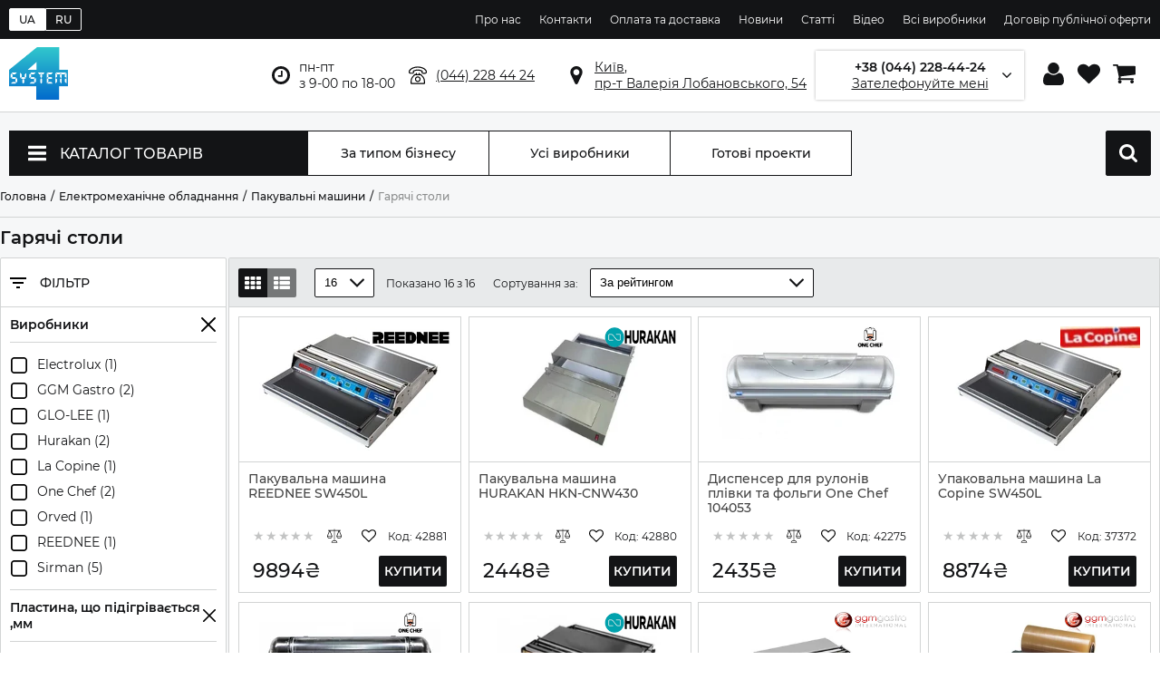

--- FILE ---
content_type: text/html; charset=utf-8
request_url: https://system4.ua/uk/category/goryachie-stolyi
body_size: 75286
content:
<!doctype html>
<html lang="uk">
<head>
  <!-- <link rel="preload" href="https://www.googletagmanager.com/gtm.js?id=GTM-N7C2BXP" as="script"> -->
  <script>
  //setTimeout(() => {
    (function(w,d,s,l,i){w[l]=w[l]||[];w[l].push({'gtm.start':
      new Date().getTime(),event:'gtm.js'});var f=d.getElementsByTagName(s)[0],
      j=d.createElement(s),dl=l!='dataLayer'?'&l='+l:'';j.async=true;j.src=
      'https://www.googletagmanager.com/gtm.js?id='+i+dl;f.parentNode.insertBefore(j,f);
    })(window,document,'script','dataLayer','GTM-N7C2BXP');
  //}, 3000);
  </script>
  <link rel="preconnect" href="https://www.googletagmanager.com">
  <link rel="preconnect" href="https://www.google-analytics.com">
  <link rel="preconnect" href="https://stats.g.doubleclick.net">
  <link rel="dns-prefetch" href="https://www.googletagmanager.com">
<link rel="canonical" href="https://system4.ua/uk/category/goryachie-stolyi"><link rel="alternate" href="https://system4.ua/ru/category/goryachie-stolyi" hreflang="ru-UA" /><link rel="alternate" href="https://system4.ua/uk/category/goryachie-stolyi" hreflang="x-default" /><link rel="alternate" href="https://system4.ua/uk/category/goryachie-stolyi" hreflang="uk-UA" />  <meta name="viewport" content="width=device-width, initial-scale=1">
  <meta charset="utf-8">
    <meta property="og:locale" content="uk_UA"/>
    <meta property="og:title" content="Гарячі столи"/>
    <meta property="og:description" content="Замовити Гарячі столи в інтернет-магазині System4 Group ✅ Гарячі столи для ресторанів, кафе, магазинів ✔️ Гарантія, якість, допомога консультантів ✔️ Сервіс і доставка по всій Україні ☎️ (044) 228 44 24"/>
    <meta property="og:url" content="https://system4.ua/uk/category/goryachie-stolyi"/>
    <meta property="og:image" content="https://system4.ua/images/logo.png"/>
  <title>Гарячі столи</title>
  <meta name="keywords" content="">
  <meta name="description" content="Замовити Гарячі столи в інтернет-магазині System4 Group ✅ Гарячі столи для ресторанів, кафе, магазинів ✔️ Гарантія, якість, допомога консультантів ✔️ Сервіс і доставка по всій Україні ☎️ (044) 228 44 24">
  <link rel="shortcut icon" href="/images/favicon.ico">
  <link
    rel="preload"
    href="/css/fonts.css"
    as="style"
    onload="this.onload=null;this.rel='stylesheet'"
  />
  <noscript>
    <link
        href="/css/fonts.css"
        rel="stylesheet"
        type="text/css"
    />
  </noscript>
    <link rel="preload" href="/css/styles.css?v=1.0.14" as="style" onload="this.onload=null;this.rel='stylesheet'" />
  <noscript><link rel="stylesheet" href="/css/styles.css?v=1.0.14"></noscript>
  <style>.tns-outer{padding:0!important}.tns-outer [hidden]{display:none!important}.tns-outer [aria-controls],.tns-outer [data-action]{cursor:pointer}.tns-slider{-webkit-transition:all 0s;-moz-transition:all 0s;transition:all 0s}.tns-slider>.tns-item{-webkit-box-sizing:border-box;-moz-box-sizing:border-box;box-sizing:border-box}.tns-horizontal.tns-subpixel{white-space:nowrap}.tns-horizontal.tns-subpixel>.tns-item{display:inline-block;vertical-align:top;white-space:normal}.tns-horizontal.tns-no-subpixel:after{content:'';display:table;clear:both}.tns-horizontal.tns-no-subpixel>.tns-item{float:left}.tns-horizontal.tns-carousel.tns-no-subpixel>.tns-item{margin-right:-100%}.tns-no-calc{position:relative;left:0}.tns-gallery{position:relative;left:0;min-height:1px}.tns-gallery>.tns-item{position:absolute;left:-100%;-webkit-transition:transform 0s,opacity 0s;-moz-transition:transform 0s,opacity 0s;transition:transform 0s,opacity 0s}.tns-gallery>.tns-slide-active{position:relative;left:auto!important}.tns-gallery>.tns-moving{-webkit-transition:all .25s;-moz-transition:all .25s;transition:all .25s}.tns-autowidth{display:inline-block}.tns-lazy-img{-webkit-transition:opacity .6s;-moz-transition:opacity .6s;transition:opacity .6s;opacity:.6}.tns-lazy-img.tns-complete{opacity:1}.tns-ah{-webkit-transition:height 0s;-moz-transition:height 0s;transition:height 0s}.tns-ovh{overflow:hidden}.tns-visually-hidden{position:absolute;left:-10000em}.tns-transparent{opacity:0;visibility:hidden}.tns-fadeIn{opacity:1;z-index:0}.tns-fadeOut,.tns-normal{opacity:0;z-index:-1}.tns-vpfix{white-space:nowrap}.tns-vpfix>div,.tns-vpfix>li{display:inline-block}.tns-t-subp2{margin:0 auto;width:310px;position:relative;height:10px;overflow:hidden}.tns-t-ct{width:2333.3333333%;width:-webkit-calc(100% * 70 / 3);width:-moz-calc(100% * 70 / 3);width:calc(100% * 70 / 3);position:absolute;right:0}.tns-t-ct:after{content:'';display:table;clear:both}.tns-t-ct>div{width:1.4285714%;width:-webkit-calc(100% / 70);width:-moz-calc(100% / 70);width:calc(100% / 70);height:10px;float:left}*,:after,:before{-webkit-box-sizing:border-box;-moz-box-sizing:border-box;box-sizing:border-box;outline:0;-webkit-tap-highlight-color:transparent}html{-webkit-font-smoothing:antialiased;-moz-osx-font-smoothing:grayscale;-webkit-text-size-adjust:100%;-moz-text-size-adjust:100%;-ms-text-size-adjust:100%}body{color:#131416;font:normal 400 12px/normal Montserrat,Arial,sans-serif;margin:0;min-width:320px}.no-scroll{overflow:hidden;width:100%}h1,h2,h3,h4,h5,h6{font-weight:600;margin:0}ol,ul{list-style:none;margin:0;padding:0}img{border:none}img,svg{max-width:100%;max-height:100%;object-fit:contain}a{color:inherit;cursor:pointer;text-decoration:none}a[href*='tel:']{cursor:pointer}b,strong,th{font-weight:700}.no-select{user-select:none}.loader-wrapper{text-align:center;padding:5px 0}.alert{display:block;width:100%;margin:10px 0;font-weight:500;font-size:14px;border:1px solid #131416;border-radius:4px;padding:15px 20px}.alert.error{color:#ff4949;border-color:#ff4949;background:#ffe3e8}.out-of-stock{color:#ff4d4d;font-weight:700}.lang-switcher{display:flex;align-items:center;flex-grow:1}.lang-switcher a{padding:4px 10px;border:1px solid #fff;color:#fff;font-weight:500}.lang-switcher a.active{background:#fff;color:#131416}.lang-switcher a:first-child{border-radius:2px 0 0 2px}.lang-switcher a:last-child{border-radius:0 2px 2px 0}.buttons:hover{background-color:transparent!important}.container{min-height:100vh;display:flex;flex-direction:column}.mobile-header{padding:0 10px;display:none;width:100%;height:50px;align-items:center;border-bottom:1px solid #d2d4d4;background:#fff;z-index:3;position:fixed}.mobile-header svg{fill:#131416}.mobile-header .menu-wrapper{margin-right:20px;width:24px;height:24px}.mobile-header .other{display:flex;align-items:center}.mobile-header .logo{flex-grow:1;display:flex}.mobile-header .logo img{height:36px}.mobile-header .cabinet,.mobile-header .cart,.mobile-header .contacts,.mobile-header .search{margin-left:15px;position:relative;width:24px;height:24px}.mobile-header .cart .count{position:absolute;top:-8px;right:-8px;background:#fff;text-align:center;color:#131416;border:1px solid #d2d4d4;border-radius:50%;width:24px;height:24px;font-size:12px;line-height:24px}.header{display:flex;flex-wrap:wrap;flex-direction:column}.header .top-block{background:#131416;flex-grow:1;padding:4px 0;width:100%}.header .top-block .inner{display:flex;justify-content:flex-end;align-items:center;max-width:100%;width:1300px;margin:0 auto}.header .top-block .inner .menu li{display:inline-block;margin-left:20px}.header .top-block .inner .menu li a{color:#fff}.header .top-block .inner .menu li a:hover{text-decoration:underline}.header .top-info{border-bottom:1px solid #d2d4d4;width:100%}.header .top-info .inner{display:flex;justify-content:space-between;align-items:center;max-width:100%;width:1300px;margin:0 auto;font-size:14px;height:80px}.header .top-info .inner .logo{flex-grow:1}.header .top-info .inner .logo img{width:65px}.header .top-info .inner .address,.header .top-info .inner .phone,.header .top-info .inner .worktime{margin-left:25px;padding:5px 0 5px 30px}.header .top-info .inner .worktime{background:transparent url(/images/icons/clock.svg) left center no-repeat;background-size:20px}.header .top-info .inner .phone{text-decoration:underline;background:transparent url(/images/icons/telephone.svg) left center no-repeat;background-size:20px;cursor:pointer}.header .top-info .inner .address{text-decoration:underline;background:transparent url(/images/icons/marker.svg) left center no-repeat;background-size:20px}.header .top-info .inner .address:hover,.header .top-info .inner .phone:hover{text-decoration:none}.header .top-info .inner .callback-wrapper{position:relative;display:flex;flex-direction:column;flex-basis:240px;height:54px;border:1px solid transparent;box-shadow:0 0 3px rgba(0,0,0,.3);padding:0 20px;margin:0 52px;justify-content:center;align-items:center;background:transparent url(/images/icons/angle-arrow-down.svg) 94% center no-repeat;background-size:10px;cursor:pointer}.header .top-info .inner .callback-wrapper.active{border-color:#131416}.header .top-info .inner .callback-wrapper .number{font-weight:600;position:relative}.header .top-info .inner .callback-wrapper .number:after{display:block;position:absolute;right:10px;top:0;bottom:0;width:100px;background:linear-gradient(270deg,#fff 0,#fff 20%,rgba(255,255,255,0) 100%)}.header .top-info .inner .callback-wrapper .text{text-decoration:underline}.header .top-info .inner .callback-wrapper:after,.header .top-info .inner .callback-wrapper:before{content:'';display:inline-block;width:1px;height:32px;background:#131416;position:absolute;top:calc(50% - 16px)}.header .top-info .inner .callback-wrapper:before{left:-26px}.header .top-info .inner .callback-wrapper:after{right:-26px}.header .top-info .inner .user-block{min-width:120px}.header .top-info .inner .user-block a{margin-left:10px;width:25px;height:25px;display:inline-flex;justify-content:center;align-items:center;position:relative}.header .top-info .inner .user-block a svg{transition:.2s linear}.header .top-info .inner .user-block a:hover svg{transform:scale(1.1)}.header .top-info .inner .user-block a.cart .count{position:absolute;top:-10px;right:-10px;background:#fff;border:1px solid #131416;text-align:center;color:#131416;border-radius:50%;width:24px;height:24px;font-size:12px;line-height:24px}.footer-wrapper .bottom .inner,.footer-wrapper .footer .inner{display:flex;justify-content:space-between;align-items:center;max-width:100%;width:1300px;margin:0 auto}.footer-wrapper .bottom .inner .logo img,.footer-wrapper .footer .inner .logo img{width:32px}.footer-wrapper .footer{background:#f6f7f8}.footer-wrapper .footer .inner{align-items:flex-start;justify-content:flex-start;font-size:14px;padding:50px 0}.footer-wrapper .footer .inner .title{font-size:16px;font-weight:600;padding-bottom:10px;margin-bottom:10px;border-bottom:1px solid #d2d4d4}.footer-wrapper .footer .inner b{display:block;font-weight:600;margin-bottom:10px}.footer-wrapper .footer .inner .info{flex-basis:40%;margin-right:8%}.footer-wrapper .footer .inner .info iframe{width:100%;height:300px;border:1px solid #d2d4d4!important;border-radius:2px}.footer-wrapper .footer .inner .contacts{margin-right:8%}.footer-wrapper .footer .inner .contacts a:hover{text-decoration:underline}.footer-wrapper .footer .inner .social .shared-links{margin-bottom:10px}.footer-wrapper .footer .inner .social .shared-links a{display:inline-block;width:26px;height:26px;margin-right:6px}.footer-wrapper .footer .inner .social .shared-links a svg{fill:#131416;width:26px;height:26px}.footer-wrapper .footer .inner .social .partners{margin-bottom:10px}.footer-wrapper .footer .inner .social .partners img,.footer-wrapper .footer .inner .social .partners svg{fill:#131416;margin-right:6px;height:26px}.footer-wrapper .footer .inner .social .links{display:flex;flex-direction:column}.footer-wrapper .footer .inner .social .links a{display:inline-block;font-weight:600;text-decoration:underline;margin-bottom:5px}.footer-wrapper .bottom{background:#131416;color:#fff}.footer-wrapper .bottom .inner{font-size:12px;height:105px}.footer-wrapper .bottom .inner .info{flex-grow:1;margin-left:50px}.footer-wrapper .bottom .inner .info span{display:block;margin:5px 0}.footer-wrapper .bottom .inner .info span:first-child{font-weight:700}#home-link,#scroll-top{width:46px;height:46px;visibility:visible;opacity:.7;position:fixed;background:#fff;border:1px solid #131416;border-radius:2px;padding:6px;z-index:5;transition:.3s linear}#home-link svg,#scroll-top svg{fill:#131416}#home-link:hover,#scroll-top:hover{opacity:1}#scroll-top{bottom:65px;right:15px}#home-link{right:15px;bottom:15px}.modal{visibility:hidden}.text-left{text-align:left}.text-right{text-align:right}.text-justify{text-align:justify}.text-center{text-align:center}.hidden{display:none}.side-nav{flex-basis:250px;border-radius:2px;border:1px solid #d2d4d4;background:#fff}.side-nav .side-nav-items,.side-nav .title-block{padding:10px;width:100%;border-bottom:1px solid #d2d4d4;display:inline-flex;justify-content:flex-start}.side-nav .title-block{text-transform:uppercase;font-size:14px;font-weight:500;align-items:center;height:54px}.side-nav-items{flex-direction:column}.side-nav-items .nav-item{width:100%;user-select:none}.side-nav-items .nav-item .title{width:100%;display:inline-flex;justify-content:space-between;align-items:center;border-bottom:1px solid #d2d4d4;font-weight:600;font-size:14px;padding-bottom:10px;margin-bottom:10px;cursor:pointer}.side-nav-items .nav-item .title>span{flex-basis:calc(100% - 20px)}.side-nav-items .nav-item .title svg{transition:.2s linear;width:16px;height:16px;transform:rotate(45deg)}.side-nav-items .nav-item .inner{display:none;border-bottom:1px solid #d2d4d4;margin-bottom:10px;padding-bottom:10px}.side-nav-items .nav-item .inner a{width:100%;display:inline-flex;justify-content:flex-start;align-items:flex-start;font-size:14px;margin:5px 0}.side-nav-items .nav-item .inner a.hidden{display:none}.side-nav-items .nav-item .inner a:hover span{text-decoration:underline}.side-nav-items .nav-item .inner a.active{font-weight:500}.side-nav-items .nav-item .inner .show-more{border-radius:2px;border:1px solid #131416;margin-top:10px;padding:5px 10px;text-transform:uppercase;display:inline-block;transition:.2s linear;cursor:pointer}.side-nav-items .nav-item .inner .show-more:hover{box-shadow:0 0 10px 1px rgba(0,0,0,.3)}.side-nav-items .nav-item.show .title svg{width:18px;height:18px;transform:rotate(0)}.side-nav-items .nav-item.show .inner{display:block}.comparison{width:100%;clear:both;display:inline-flex;flex-wrap:wrap;margin-bottom:15px;background:#fff}.comparison>span{font-size:18px;font-weight:500;margin-bottom:15px;flex-basis:100%}.comparison .comparison-inner{border:1px solid #d2d4d4;border-radius:2px;display:inline-flex;max-width:100%;width:100%}.comparison .comparison-inner .attr-names{min-width:180px;display:inline-flex;align-items:stretch;flex-direction:column;text-transform:uppercase;border-right:1px solid #d2d4d4}.comparison .comparison-inner .attr-names div{height:50px;font-size:16px;padding:0 15px;display:inline-flex;align-items:center;justify-content:center}.comparison .comparison-inner .attr-names div.info{height:200px}.comparison .comparison-inner .attr-names div.empty{height:200px;font-size:14px}.comparison .comparison-inner .attr-names div:nth-child(even){background:#f6f7f8}.comparison .comparison-inner .info{display:inline-flex;flex-direction:column;justify-content:center;align-items:center;height:200px;padding:15px}.comparison .comparison-inner .info a{text-align:center;height:58px;overflow:hidden}.comparison .comparison-inner .info .image{max-width:105px;height:105px;margin-bottom:10px}.comparison .comparison-inner .scrollable-horizontal{flex-basis:calc(100% - 160px);overflow:scroll;display:inline-flex}.comparison .comparison-inner .scrollable-horizontal .button.left{border-left:1px solid #d2d4d4}.comparison .comparison-inner .scrollable-horizontal .item{flex-basis:230px;width:230px;min-width:230px;display:inline-flex;align-items:stretch;flex-direction:column;text-transform:uppercase;position:relative}.comparison .comparison-inner .scrollable-horizontal .item div{height:50px;font-size:16px;padding:0 15px;display:inline-flex;align-items:center;justify-content:center;text-align:center}.comparison .comparison-inner .scrollable-horizontal .item div.info{height:200px}.comparison .comparison-inner .scrollable-horizontal .item div.empty{height:200px;font-size:14px}.comparison .comparison-inner .scrollable-horizontal .item div:nth-of-type(even){background:#f6f7f8}.comparison .comparison-inner .scrollable-horizontal .item .remove{position:absolute;width:18px;height:18px;top:10px;right:10px;cursor:pointer}.main{flex-grow:1;padding:20px 0;background:#f6f7f8}.main .main-title{max-width:100%;width:1300px;margin:0 auto;padding:10px 0}.main .main-title h1{font-size:20px;margin:0;padding:0}.main .scrollable-horizontal{position:relative}.main .scrollable-horizontal .items-wrapper{flex-basis:100%;overflow:scroll;display:inline-flex}.main .scrollable-horizontal .button{display:none;cursor:pointer;position:absolute;top:0;height:100%;width:32px;z-index:2;background:#fff;justify-content:center;align-items:center;font-size:14px;transition:.2s linear}.main .scrollable-horizontal .button.show{display:inline-flex}.main .scrollable-horizontal .button:hover{background:#eee}.main .scrollable-horizontal .button.left{left:0;border-right:1px solid #d2d4d4}.main .scrollable-horizontal .button.left:after{content:'◄'}.main .scrollable-horizontal .button.right{right:0;border-left:1px solid #d2d4d4}.main .scrollable-horizontal .button.right:after{content:'►'}.main .qty-buttons-wrapper{display:inline-flex;justify-content:center;align-items:center}.main .qty-buttons-wrapper button{border:1px solid #131416;background:#fff;font-size:24px;width:32px;height:32px;padding:0;border-radius:2px 0 0 2px;display:inline-flex;align-items:center;justify-content:center;cursor:pointer;transition:.2s linear;color:#8a8c8c}.main .qty-buttons-wrapper button.plus{border-radius:0 2px 2px 0}.main .qty-buttons-wrapper button:hover{background:#d2d4d4}.main .qty-buttons-wrapper input{-moz-appearance:textfield;border:1px solid #131416;border-left:none;border-right:none;height:32px;width:32px;background:#fff;font-size:16px;text-align:center;border-radius:0;box-shadow:none}.main .qty-buttons-wrapper input::-webkit-inner-spin-button,.main .qty-buttons-wrapper input::-webkit-outer-spin-button{-webkit-appearance:none;margin:0}.main .product-items-short{flex-basis:100%;overflow:scroll;display:inline-flex;border:1px solid #d2d4d4;border-radius:2px}.main .product-items-short .item{flex-basis:350px;width:350px;min-width:350px;padding:15px;display:inline-flex;flex-direction:column;align-items:stretch;justify-content:space-between}.main .product-items-short .item:not(:last-child),.main .product-items-short .item:not([style*='display:none']){border-right:1px solid #d2d4d4}.main .product-items-short .item .wrapper{display:flex;flex-direction:column;flex-wrap:wrap;height:106px}.main .product-items-short .item .wrapper .image{width:105px;height:105px;display:inline-flex;justify-content:center;align-items:center;margin-right:20px}.main .product-items-short .item .wrapper .title{font-size:14px;font-weight:500;height:50%;width:calc(100% - 120px)}.main .product-items-short .item .wrapper .price{font-size:12px;height:50%;width:calc(100% - 120px);display:inline-flex;justify-content:flex-start;align-items:flex-end}.main .product-items-short .item .wrapper .price .price-inner{display:inline-flex;flex-basis:100%;align-items:center}.main .product-items-short .item .wrapper .price span{display:block;font-size:14px;font-weight:500;margin-left:6px}.main .product-items-short .item .buttons{display:inline-flex;justify-content:space-between;align-items:center;margin-top:15px;padding-top:15px;border-top:1px solid #d2d4d4}.main .product-items-short .item .buttons.price-only{display:none}.main .product-items-short .item .buttons .price{display:none;flex-grow:1;font-size:20px;font-weight:500}.main .product-items-short .item .buttons .qty-buttons-wrapper button,.main .product-items-short .item .buttons .qty-buttons-wrapper input{width:34px;height:34px}.main .product-items-short .item .buttons .cart{flex-basis:33%;cursor:pointer;text-transform:uppercase;font-size:14px;font-weight:600;height:34px;display:flex;justify-content:center;align-items:center;border-radius:2px;background:#131416;color:#fff;flex-grow:1;margin-left:20px}.main .product-items-short .item .buttons .cart svg{width:16px;height:16px;fill:#fff;margin-right:20px}.main .product-items-short .item .buttons .cart .text{display:inline-block}.main .catalog-menu-wrapper.full{height:570px}.main .catalog-menu-wrapper .index-wrapper,.main .catalog-menu-wrapper .menu-wrapper{display:flex;justify-content:space-between;align-items:center;max-width:100%;width:1300px;margin:0 auto}.main .catalog-menu-wrapper .menu-wrapper{display:flex;justify-content:space-between;align-items:center;max-width:100%;width:1300px;margin:0 auto}.main .catalog-menu-wrapper .menu-wrapper>a,.main .catalog-menu-wrapper .menu-wrapper>div{height:50px;border:1px solid #131416;background:#fff;flex-basis:200px;display:inline-flex;align-items:center;justify-content:center;font-size:14px;font-weight:500}.main .catalog-menu-wrapper .menu-wrapper>a{transition:.2s linear;border-left:none}.main .catalog-menu-wrapper .menu-wrapper>a:hover{background:#131416;color:#fff}.main .catalog-menu-wrapper .menu-wrapper .catalog-menu{background:#131416;color:#fff;text-transform:uppercase;flex-basis:330px;justify-content:flex-start;font-size:16px;position:relative}.main .catalog-menu-wrapper .menu-wrapper .catalog-menu.mobile{display:none;margin:10px}.main .catalog-menu-wrapper .menu-wrapper .catalog-menu .label{padding:0 20px;flex-basis:100%;align-self:stretch;display:inline-flex;align-items:center}.main .catalog-menu-wrapper .menu-wrapper .catalog-menu svg{margin-right:15px;width:20px;height:20px}.main .catalog-menu-wrapper .menu-wrapper .catalog-menu .catalog-menu-inner{display:none;width:330px;border:1px solid #d2d4d4;background:#fff;position:absolute;top:49px;left:-1px;color:#131416;text-transform:initial;z-index:2}.main .catalog-menu-wrapper .menu-wrapper .catalog-menu .catalog-menu-inner.active{display:block}.main .catalog-menu-wrapper .menu-wrapper .catalog-menu .catalog-menu-inner .item{display:flex;align-items:center;padding:0 20px;font-size:14px;height:50px}.main .catalog-menu-wrapper .menu-wrapper .catalog-menu .catalog-menu-inner .item:not(:last-child){border-bottom:1px solid #d2d4d4}.main .catalog-menu-wrapper .menu-wrapper .catalog-menu .catalog-menu-inner .item>.title{position:relative;padding-right:20px;flex:1}.main .catalog-menu-wrapper .menu-wrapper .catalog-menu .catalog-menu-inner .item>.title:after{display:inline-block;content:'';background:transparent url(/images/icons/angle-arrow-right.svg) center center no-repeat;background-size:20px;width:20px;height:100%;position:absolute;top:0;right:0;opacity:.7}.main .catalog-menu-wrapper .menu-wrapper .catalog-menu .catalog-menu-inner .item>img{margin-right:15px;width:20px;height:20px}.main .catalog-menu-wrapper .menu-wrapper .catalog-menu .catalog-menu-inner .item .sub-menu{display:none;position:absolute;align-items:stretch;top:0;left:330px;width:970px;min-height:511px;padding:10px 0 10px 10px;z-index:2}.main .catalog-menu-wrapper .menu-wrapper .catalog-menu .catalog-menu-inner .item .sub-menu .inner{background:#fff;padding:20px;width:100%;border:1px solid #d2d4d4}.main .catalog-menu-wrapper .menu-wrapper .catalog-menu .catalog-menu-inner .item .sub-menu .inner>.title{display:flex;justify-content:space-between;align-items:center;border-bottom:1px solid #d2d4d4;padding-bottom:20px;margin-bottom:20px}.main .catalog-menu-wrapper .menu-wrapper .catalog-menu .catalog-menu-inner .item .sub-menu .inner>.title span{font-weight:600;font-size:22px}.main .catalog-menu-wrapper .menu-wrapper .catalog-menu .catalog-menu-inner .item .sub-menu .inner>.title a{text-decoration:underline}.main .catalog-menu-wrapper .menu-wrapper .catalog-menu .catalog-menu-inner .item .sub-menu .inner>.selected-categories{display:flex;justify-content:flex-start;align-items:stretch;margin-bottom:20px}.main .catalog-menu-wrapper .menu-wrapper .catalog-menu .catalog-menu-inner .item .sub-menu .inner>.selected-categories>.category-item{flex-basis:25%;display:inline-flex;flex-direction:column}.main .catalog-menu-wrapper .menu-wrapper .catalog-menu .catalog-menu-inner .item .sub-menu .inner>.selected-categories>.category-item .image{padding:10px;display:inline-flex;justify-content:center;align-items:center;border:1px solid transparent;border-radius:2px;height:75px}.main .catalog-menu-wrapper .menu-wrapper .catalog-menu .catalog-menu-inner .item .sub-menu .inner>.selected-categories>.category-item .image:hover{border:1px solid #d2d4d4}.main .catalog-menu-wrapper .menu-wrapper .catalog-menu .catalog-menu-inner .item .sub-menu .inner>.selected-categories>.category-item .title{padding:10px;text-align:center}.main .catalog-menu-wrapper .menu-wrapper .catalog-menu .catalog-menu-inner .item .sub-menu .inner>.selected-categories>.category-item .title:hover{text-decoration:underline}.main .catalog-menu-wrapper .menu-wrapper .catalog-menu .catalog-menu-inner .item .sub-menu .inner>.categories .text{font-weight:600;font-size:18px;border-bottom:1px solid #d2d4d4;padding-bottom:20px;margin-bottom:20px}.main .catalog-menu-wrapper .menu-wrapper .catalog-menu .catalog-menu-inner .item .sub-menu .inner>.categories .categories-inner{column-count:3;column-gap:20px;column-rule-style:solid;column-rule-width:1px;column-rule-color:#d2d4d4;position:relative}.main .catalog-menu-wrapper .menu-wrapper .catalog-menu .catalog-menu-inner .item .sub-menu .inner>.categories .categories-inner .inner-item{break-inside:avoid;width:100%}.main .catalog-menu-wrapper .menu-wrapper .catalog-menu .catalog-menu-inner .item .sub-menu .inner>.categories .categories-inner .inner-item>a{text-transform:uppercase;text-decoration:underline;display:inline-flex;align-items:start;margin-bottom:10px}.main .catalog-menu-wrapper .menu-wrapper .catalog-menu .catalog-menu-inner .item .sub-menu .inner>.categories .categories-inner .inner-item>a>img{margin-right:10px}.main .catalog-menu-wrapper .menu-wrapper .catalog-menu .catalog-menu-inner .item .sub-menu .inner>.categories .categories-inner .inner-item ul{margin:0 0 20px 0;padding-left:35px}.main .catalog-menu-wrapper .menu-wrapper .catalog-menu .catalog-menu-inner .item .sub-menu .inner>.categories .categories-inner .inner-item ul li{padding:2px 0}.main .catalog-menu-wrapper .menu-wrapper .catalog-menu .catalog-menu-inner .item.active,.main .catalog-menu-wrapper .menu-wrapper .catalog-menu .catalog-menu-inner .item:hover{background:#f6f7f8}.main .catalog-menu-wrapper .menu-wrapper .catalog-menu .catalog-menu-inner .item.active>.sub-menu,.main .catalog-menu-wrapper .menu-wrapper .catalog-menu .catalog-menu-inner .item:hover>.sub-menu{display:inline-flex}.main .catalog-menu-wrapper .menu-wrapper .search-wrapper{flex-basis:330px;margin-left:40px;flex-grow:1;position:relative;padding:0 20px}.main .catalog-menu-wrapper .menu-wrapper .search-wrapper input{flex-grow:1;border:none}.main .catalog-menu-wrapper .menu-wrapper .search-wrapper button{background:transparent url(/images/icons/search.svg) center center no-repeat;background-size:20px;border:none;width:20px;height:20px;cursor:pointer}.main .catalog-menu-wrapper .menu-wrapper .search-wrapper .autocomplete{position:absolute;border:1px solid #333;background:#fff;min-width:330px;max-width:330px;list-style:none;margin:0;padding:0;z-index:3;top:48px;right:-1px}.main .catalog-menu-wrapper .menu-wrapper .search-wrapper .autocomplete li{padding:0;float:left;width:100%}.main .catalog-menu-wrapper .menu-wrapper .search-wrapper .autocomplete li:not(:last-child) a{border-bottom:1px solid #d2d4d4}.main .catalog-menu-wrapper .menu-wrapper .search-wrapper .autocomplete li a{display:flex;flex-direction:column;flex-wrap:wrap;width:100%;height:60px;padding:5px 10px}.main .catalog-menu-wrapper .menu-wrapper .search-wrapper .autocomplete li a:hover{background:#eee;color:initial}.main .catalog-menu-wrapper .menu-wrapper .search-wrapper .autocomplete li a>.img-search{width:45px;margin-right:10px;height:100%}.main .catalog-menu-wrapper .menu-wrapper .search-wrapper .autocomplete li a>.name-search{margin:0;font-size:14px;font-weight:500;overflow:hidden;text-transform:none;width:calc(100% - 55px);height:60%;line-height:1}.main .catalog-menu-wrapper .menu-wrapper .search-wrapper .autocomplete li a>.price-search{margin:0;overflow:hidden;font-weight:600!important;width:calc(100% - 55px);height:40%}.main .catalog-menu-wrapper .menu-wrapper .mobile-search{display:none;background:#131416;flex-basis:50px;padding:0;border-radius:2px}.main .catalog-menu-wrapper .menu-wrapper .mobile-search svg{width:20px;height:20px}.main .catalog-menu-wrapper .index-wrapper{padding:20px 0;justify-content:flex-end;padding-left:350px;position:relative}.main .catalog-menu-wrapper .index-wrapper .tns-outer{position:relative}.main .catalog-menu-wrapper .index-wrapper .tns-nav{text-align:center;position:absolute;bottom:25px;width:100%}.main .catalog-menu-wrapper .index-wrapper .tns-nav button{margin:0 6px;border:none;border-radius:8px;background:#131416;height:4px;width:26px}.main .catalog-menu-wrapper .index-wrapper .slider-wrapper{display:flex;overflow-x:scroll;position:relative;scroll-behavior:smooth;scroll-snap-type:x mandatory}.main .catalog-menu-wrapper .index-wrapper .slider-wrapper a{flex-shrink:0;width:100%;scroll-snap-align:center}.main .catalog-menu-wrapper .index-wrapper .slider-nav{text-align:center;position:absolute;bottom:40px;width:100%;padding-left:350px}.main .catalog-menu-wrapper .index-wrapper .slider-nav a{display:inline-block;margin:0 6px;border:none;border-radius:8px;background:#131416;height:4px;width:26px}.main .block-wrapper{position:relative;padding:35px 0}.main .block-wrapper.white{background:#fff}.main .block-wrapper .block-inner{max-width:100%;width:1300px;margin:0 auto}.main .block-wrapper .block-inner>.title{margin-bottom:35px;font-weight:600;font-size:22px}.main .block-wrapper .block-inner .products-slider{max-width:100%;display:flex;justify-content:flex-start}.main .block-wrapper .block-inner .products-slider .product-item:not(:last-child){margin-right:calc((100% - 1275px)/ 4)}.main .product-item{position:relative;min-width:175px;width:255px;flex-basis:255px;height:385px;border:1px solid #d2d4d4;border-radius:2px;background:#fff}.main .product-item .product-inner{display:flex;flex-direction:column;position:absolute;top:-1px;left:-1px;right:-1px;border:1px solid #d2d4d4;border-bottom:none;z-index:1;background:#fff}.main .product-item .brand-icon,.main .product-item .colors,.main .product-item .label{position:absolute;top:15px;z-index:1}.main .product-item .label{left:15px;padding:6px;text-transform:uppercase;background:#131416;border-radius:4px;color:#fff}.main .product-item .brand-icon{right:15px;height:27px}.main .product-item .colors{top:195px;left:15px;padding:6px;text-transform:uppercase;background:#f6f7f8;border:1px solid #d2d4d4;border-radius:4px;display:inline-flex;justify-content:center;align-items:center}.main .product-item .colors svg{width:12px;height:12px;margin-right:5px}.main .product-item .image{padding:20px;height:240px;display:inline-flex;justify-content:center;align-items:center;border-bottom:1px solid #d2d4d4}.main .product-item .image img{transition:.2s linear}.main .product-item .title{padding:5px 15px;font-size:14px;line-height:1.8;font-weight:500;height:60px;overflow:hidden;color:#444}.main .product-item .title:hover{text-decoration:underline}.main .product-item .rating{padding:0 15px 5px 15px;display:flex;justify-content:space-between;align-items:center}.main .product-item .rating .stars{font-size:16px;direction:rtl;font-weight:600}.main .product-item .rating .stars span{color:#d2d4d4;transition:.2s linear;cursor:pointer;display:inline-block}.main .product-item .rating .stars span.current,.main .product-item .rating .stars span.current~span,.main .product-item .rating .stars span:hover,.main .product-item .rating .stars span:hover~span{color:#131416}.main .product-item .info{display:flex;padding:0 15px 5px 15px;justify-content:space-between;align-items:center}.main .product-item .info .price{font-size:22px;font-weight:500}.main .product-item .info .price.sale{color:#ff4d4d}.main .product-item .info .price .specify{font-size:14px;color:#ff4d4d}.main .product-item .info .sku{font-size:14px}.main .product-item .buttons{display:flex;align-items:stretch;justify-content:center;padding:0 15px 5px 15px}.main .product-item .buttons>span{flex-basis:33%;cursor:pointer;text-transform:uppercase;font-size:14px;font-weight:600;height:34px;display:flex;justify-content:space-evenly;align-items:center;position:relative}.main .product-item .buttons>span svg{width:16px;height:16px;transition:.2s linear}.main .product-item .buttons>span:not(.cart) .text{display:none}.main .product-item .buttons>span.cart{border-radius:2px;background:#131416;color:#fff;min-width:110px}.main .product-item .buttons>span.cart svg{fill:#fff}.main .product-item .buttons>span.compare.selected:after{content:'';display:block;position:absolute;top:0;border-left:6px solid transparent;border-right:6px solid transparent;border-top:6px solid #046fcc}.main .product-item .buttons>span:hover svg{transform:scale(1.2)}.main .product-item .buttons>span:hover.compare.selected{background:#046fcc}.main .product-item .buttons>span:hover.compare.selected svg{fill:#fff}.main .product-item .price-wrapper{display:flex;padding:0 15px 5px 15px;justify-content:space-between;align-items:center}.main .product-item .price-wrapper .price{font-size:22px;font-weight:500;display:inline-flex;flex-direction:column;align-items:flex-start;justify-content:center;line-height:1}.main .product-item .price-wrapper .price .old{font-size:14px;text-decoration:line-through;color:#d2d4d4}.main .product-item .price-wrapper .price .old+.current{color:#ff4d4d}.main .product-item .price-wrapper .price .specify{font-size:14px;color:#ff4d4d;min-height:34px;display:inline-flex;flex-basis:100%;justify-content:center;align-items:center}.main .product-item .price-wrapper .cart{border-radius:2px;background:#131416;color:#fff;flex-basis:75px;height:34px;display:inline-flex;justify-content:center;align-items:center;flex-shrink:0;text-transform:uppercase;font-size:14px;font-weight:600;cursor:pointer}.main .product-item .price-wrapper .cart svg{fill:#fff;width:16px;height:16px;transition:.2s linear}.main .product-item .info-wrapper{display:flex;padding:0 15px 5px 15px;justify-content:space-between;align-items:center}.main .product-item .info-wrapper .compare,.main .product-item .info-wrapper .favorite{flex-basis:34px;height:34px;flex-shrink:0;display:inline-flex;justify-content:center;align-items:center;cursor:pointer}.main .product-item .info-wrapper .compare svg,.main .product-item .info-wrapper .favorite svg{width:16px;height:16px;transition:.2s linear}.main .product-item .info-wrapper .compare.selected svg,.main .product-item .info-wrapper .favorite.selected svg{fill:#046fcc}.main .product-item .short{display:none;margin:0 15px;border-top:1px solid #d2d4d4;padding:15px 0;font-size:14px}.main .product-item .short p{margin:0}.main .product-item:hover .product-inner{border-bottom:1px solid #d2d4d4;z-index:3}.main .product-item:hover .short{display:block}.main .product-list-item{position:relative;flex-basis:100%;width:100%;border:1px solid #d2d4d4;border-radius:2px;background:#fff;display:flex;align-items:flex-start;justify-content:flex-start;margin-bottom:10px}.main .product-list-item .brand-icon,.main .product-list-item .colors,.main .product-list-item .label{position:absolute;top:15px;z-index:1}.main .product-list-item .label{left:15px;padding:6px;text-transform:uppercase;background:#131416;border-radius:4px;color:#fff}.main .product-list-item .brand-icon{right:calc(100% - 229px);height:27px}.main .product-list-item .colors{top:195px;left:15px;padding:6px;text-transform:uppercase;background:#f6f7f8;border:1px solid #d2d4d4;border-radius:4px;display:inline-flex;justify-content:center;align-items:center}.main .product-list-item .colors svg{width:12px;height:12px;margin-right:5px}.main .product-list-item .image{min-width:244px;width:244px;flex-basis:244px;padding:20px;height:240px;display:inline-flex;justify-content:center;align-items:center;border-right:1px solid #d2d4d4}.main .product-list-item .image img{transition:.2s linear}.main .product-list-item .product-info{display:inline-flex;flex-direction:column}.main .product-list-item .product-info .title{padding:10px 15px;font-size:14px;line-height:1.8;font-weight:500}.main .product-list-item .product-info .title:hover{text-decoration:underline}.main .product-list-item .product-info .rating{padding:0 15px 10px 15px;display:inline-flex;align-items:center}.main .product-list-item .product-info .rating .rating-stars-view{margin-right:10px}.main .product-list-item .product-info .info{display:flex;padding:0 15px 10px 15px;justify-content:space-between;align-items:center}.main .product-list-item .product-info .info .price{font-size:22px;font-weight:500;display:inline-flex;align-items:center}.main .product-list-item .product-info .info .price .old{font-size:14px;text-decoration:line-through;color:#d2d4d4;order:2;margin-left:10px}.main .product-list-item .product-info .info .price .old+.current{color:#ff4d4d;order:1}.main .product-list-item .product-info .info .price .specify{font-size:14px;color:#ff4d4d;min-height:34px;display:inline-flex;justify-content:center;align-items:center}.main .product-list-item .product-info .info .sku{font-size:14px}.main .product-list-item .product-info .buttons{display:flex;align-items:stretch;padding:0 15px}.main .product-list-item .product-info .buttons>span{cursor:pointer;text-transform:uppercase;font-size:14px;font-weight:600;height:34px;display:flex;justify-content:space-evenly;align-items:center;min-width:130px;border:1px solid #131416;border-radius:2px;margin-right:10px}.main .product-list-item .product-info .buttons>span svg{width:16px;height:16px}.main .product-list-item .product-info .buttons>span.compare.selected{background:#046fcc;border-color:#046fcc;color:#fff}.main .product-list-item .product-info .buttons>span.compare.selected svg{fill:#fff}.main .product-list-item .product-info .buttons>span:hover{background:#131416;color:#fff}.main .product-list-item .product-info .buttons>span:hover svg{fill:#fff}.main .product-list-item .product-info .buttons>span:hover .text{display:inline-block}.main .product-list-item .product-info .short{padding:0 15px}.main .index-special-block{display:flex;border:1px solid #d2d4d4;border-radius:2px}.main .index-special-block .first{flex-basis:30%;height:400px;padding:20px;display:inline-flex;flex-direction:column;justify-content:space-around;align-items:center}.main .index-special-block .first .image{height:260px}.main .index-special-block .first a{width:260px;font-size:16px;padding:14px;color:#fff;background:#131416;text-align:center;border-radius:2px}.main .index-special-block .second{flex-basis:70%;display:inline-flex;flex-wrap:wrap}.main .index-special-block .second .item{flex-basis:25%;display:inline-flex;flex-wrap:wrap;padding:15px;height:200px;border-left:1px solid #d2d4d4}.main .index-special-block .second .item:nth-child(n+5){border-top:1px solid #d2d4d4}.main .index-special-block .second .item .info{flex-basis:40%;display:inline-flex;flex-direction:column;justify-content:space-between}.main .index-special-block .second .item .info .sku{font-size:14px}.main .index-special-block .second .item .image{flex-basis:60%;height:120px;flex-grow:1;text-align:center;display:inline-flex;justify-content:center;align-items:center}.main .index-special-block .second .item .price{flex-basis:100%;font-size:18px;font-weight:500;text-align:right}.main .index-special-block .second .item .title{font-size:14px;font-weight:500}.main .index-ready-solutions{display:flex;height:220px}.main .index-ready-solutions .first{display:flex;flex-wrap:wrap;flex-basis:30%;align-items:center;padding-right:20px}.main .index-ready-solutions .first .title{margin-bottom:15px;font-weight:600;font-size:22px}.main .index-ready-solutions .first .text{font-size:14px;font-weight:400}.main .index-ready-solutions .first a{width:100%;height:50px;font-size:16px;padding:14px;color:#fff;background:#131416;text-align:center;border-radius:2px;margin-top:25px}.main .index-ready-solutions .second{flex-basis:70%;display:inline-flex;justify-content:space-between;align-items:stretch}.main .index-ready-solutions .second .item{flex-basis:32%;display:inline-flex;flex-direction:column;justify-content:space-between;font-size:14px;padding:10px;transition:.2s linear;position:relative}.main .index-ready-solutions .second .item:hover{opacity:.7}.main .index-ready-solutions .second .item .price,.main .index-ready-solutions .second .item .title{z-index:2;color:#fff;text-shadow:0 0 1px rgba(0,0,0,.5);font-weight:500;background:#131416;padding:5px}.main .index-ready-solutions .second .item .title{font-size:16px;border-radius:2px 2px 0 0}.main .index-ready-solutions .second .item .image{background:transparent url(/images/ready/2.jpg) center center no-repeat;background-size:cover;flex-grow:1}.main .index-ready-solutions .second .item .price{text-align:right;border-radius:0 0 2px 2px}.main .index-clients{display:flex}.main .index-clients .first{display:flex;flex-wrap:wrap;flex-basis:40%;border-right:1px solid #131416;float:left}.main .index-clients .first .item{margin-right:3%;margin-bottom:20px;flex-basis:22%;height:85px;display:inline-flex;justify-content:center;align-items:center}.main .index-clients .first .item:nth-child(n+5){margin-bottom:0}.main .index-clients .second{flex-basis:60%;display:inline-flex;justify-content:space-between;align-items:stretch;margin-left:20px;flex-wrap:wrap}.main .index-clients .second .title{font-size:16px;font-weight:600;flex-grow:1;margin-bottom:20px}.main .index-clients .second .items{overflow-x:hidden;display:flex}.main .index-clients .second .items .item{display:inline-flex;flex-basis:100%}.main .index-clients .second .items .item .image{flex-basis:20%;margin-right:5%}.main .index-clients .second .items .item .info{flex-basis:75%;font-size:16px}.main .index-clients .second .items .item .info .title{font-size:22px;font-weight:600;margin-bottom:20px}.main .index-clients .second .items .item .info .body{margin-bottom:20px}.main .index-clients .second .items .item .info .name{margin-bottom:5px;font-weight:600}.main .index-clients .second .items .item .info .position{font-size:14px}.main .index-clients .second .tns-nav{text-align:center}.main .index-clients .second .tns-nav button{margin:0 2px;border:none;border-radius:8px;background:#131416;height:3px;width:16px}.main .index-categories{display:flex;flex-wrap:wrap;width:100%}.main .index-categories a{margin-bottom:10px;margin-right:5px;margin-right:calc((100% - 1175px)/ 4);flex-basis:235px;width:235px}.main .index-categories a:nth-child(5n){margin-right:0}.main .index-categories a h3{margin-top:10px}.main .index-text{font-size:14px}.main .index-text .columns{display:grid;grid-template:1fr auto/1fr 1fr;gap:10px}.main .index-text .column{max-width:50%!important;padding:0 10px 0 0!important;float:none!important;display:inline-block}.main .index-text .column+.column{padding:0 0 0 10px!important}.main .breadcrumbs .items{display:flex;justify-content:flex-start;align-items:center;max-width:100%;width:1300px;margin:0 auto;padding:15px 0;border-bottom:1px solid #d2d4d4}.main .breadcrumbs .items .item{font-weight:500;transition:.2s linear}.main .breadcrumbs .items .item:not(:last-child):after{content:'/';display:inline-block;margin:0 5px}.main .breadcrumbs .items .item:hover{color:#8a8c8c}.main .breadcrumbs .items .item:last-child{color:#8a8c8c}.main .pagination{margin:15px auto;display:inline-flex;justify-content:center;align-items:center;width:100%}.main .pagination a{font-size:14px;font-weight:500;margin:0 2px;display:inline-flex;background:#fff;border:1px solid #d2d4d4;border-radius:2px;width:45px;height:45px;justify-content:center;align-items:center;transition:.2s linear;text-decoration:none!important}.main .pagination a.active,.main .pagination a:hover{background:#f6f7f8}.main .pagination-load-more{display:inline-flex;justify-content:center;align-items:center;width:100%}.main .pagination-load-more .button{padding:0 15px;height:45px;border:none;border-radius:2px;background:#131416;color:#fff;font-size:16px;font-weight:500;display:inline-flex;justify-content:center;align-items:center;cursor:pointer;transition:.2s linear}.main .pagination-load-more .button svg{width:24px;height:24px;margin-right:15px;fill:#fff}.main .pagination-load-more .button:hover{opacity:.7}.main .page-description{max-width:100%;width:1300px;margin:0 auto;padding:15px 0;font-size:14px}.main .page-description .show-more{display:none;padding:10px 0;justify-content:center}.main .page-description .show-more span{cursor:pointer;justify-self:center;border-radius:2px;color:#fff;background:#131416;padding:5px 10px;font-size:14px;font-weight:600}.main .page-description .page-description-inner{width:100%;padding:15px;border-radius:2px;background:#fff;border:1px solid #d2d4d4}.main .page-description .page-description-inner:after{content:'';clear:both;display:block}.main .page-description .page-description-inner.with-side-nav{display:flex;justify-content:space-between;align-items:flex-start;padding:0;border-radius:none;background:0 0;border:none}.main .page-description .page-description-inner .side-nav{flex-basis:250px;border-radius:2px;border:1px solid #d2d4d4;background:#fff}.main .page-description .page-description-inner .content{flex-basis:100%;border-radius:2px;border:1px solid #d2d4d4;background:#fff;padding:10px}.main .page-description .page-description-inner .content .top-block{display:none;height:54px;border-bottom:1px solid #d2d4d4;justify-content:flex-end;align-items:center;padding:10px;background:#e8eaeb;margin:-10px;margin-bottom:20px;width:calc(100% + 20px)}.main .page-description .page-description-inner .content .top-block .side-nav-icon{display:none;height:32px;padding:0 10px;align-items:center;justify-content:center;cursor:pointer}.main .page-description .page-description-inner .content .top-block .side-nav-icon svg{width:20px;height:20px}.main .page-description .page-description-inner .articles-list,.main .page-description .page-description-inner .page-items-list,.main .page-description .page-description-inner .producers-list,.main .page-description .page-description-inner .videos-list{display:flex;align-items:stretch;justify-self:flex-start;flex-wrap:wrap}.main .page-description .page-description-inner .articles-list .item,.main .page-description .page-description-inner .page-items-list .item,.main .page-description .page-description-inner .producers-list .item,.main .page-description .page-description-inner .videos-list .item{flex-basis:32.5%;margin-right:1%;margin-bottom:10px;border-radius:2px;box-shadow:0 0 10px 2px rgba(0,0,0,.1)}.main .page-description .page-description-inner .articles-list .item:nth-child(3n),.main .page-description .page-description-inner .page-items-list .item:nth-child(3n),.main .page-description .page-description-inner .producers-list .item:nth-child(3n),.main .page-description .page-description-inner .videos-list .item:nth-child(3n){margin-right:0}.main .page-description .page-description-inner .articles-list .item .image,.main .page-description .page-description-inner .page-items-list .item .image,.main .page-description .page-description-inner .producers-list .item .image,.main .page-description .page-description-inner .videos-list .item .image{display:block;height:160px;background-position:center;background-repeat:no-repeat;background-size:cover;text-indent:-99999px}.main .page-description .page-description-inner .articles-list .item .date,.main .page-description .page-description-inner .articles-list .item .short,.main .page-description .page-description-inner .articles-list .item .title,.main .page-description .page-description-inner .articles-list .item .views,.main .page-description .page-description-inner .page-items-list .item .date,.main .page-description .page-description-inner .page-items-list .item .short,.main .page-description .page-description-inner .page-items-list .item .title,.main .page-description .page-description-inner .page-items-list .item .views,.main .page-description .page-description-inner .producers-list .item .date,.main .page-description .page-description-inner .producers-list .item .short,.main .page-description .page-description-inner .producers-list .item .title,.main .page-description .page-description-inner .producers-list .item .views,.main .page-description .page-description-inner .videos-list .item .date,.main .page-description .page-description-inner .videos-list .item .short,.main .page-description .page-description-inner .videos-list .item .title,.main .page-description .page-description-inner .videos-list .item .views{padding:10px 10px 0 10px;display:block}.main .page-description .page-description-inner .articles-list .item .title,.main .page-description .page-description-inner .page-items-list .item .title,.main .page-description .page-description-inner .producers-list .item .title,.main .page-description .page-description-inner .videos-list .item .title{min-height:50px;font-weight:500}.main .page-description .page-description-inner .articles-list .item .date,.main .page-description .page-description-inner .page-items-list .item .date,.main .page-description .page-description-inner .producers-list .item .date,.main .page-description .page-description-inner .videos-list .item .date{padding:0 10px;color:#8a8c8c;font-size:12px;text-align:right}.main .page-description .page-description-inner .articles-list .item .short,.main .page-description .page-description-inner .page-items-list .item .short,.main .page-description .page-description-inner .producers-list .item .short,.main .page-description .page-description-inner .videos-list .item .short{margin-bottom:10px}.main .page-description .page-description-inner .articles-list .item .short p,.main .page-description .page-description-inner .page-items-list .item .short p,.main .page-description .page-description-inner .producers-list .item .short p,.main .page-description .page-description-inner .videos-list .item .short p{margin:0;font-size:12px!important}.main .page-description .page-description-inner .articles-list .item .views,.main .page-description .page-description-inner .page-items-list .item .views,.main .page-description .page-description-inner .producers-list .item .views,.main .page-description .page-description-inner .videos-list .item .views{color:#8a8c8c;display:inline-flex;align-items:center;margin-bottom:10px;font-size:12px}.main .page-description .page-description-inner .articles-list .item .views svg,.main .page-description .page-description-inner .page-items-list .item .views svg,.main .page-description .page-description-inner .producers-list .item .views svg,.main .page-description .page-description-inner .videos-list .item .views svg{width:12px;height:12px;fill:#8a8c8c;margin-right:10px}.main .page-description .page-description-inner .videos-list .item .image{height:180px}.main .page-description .page-description-inner .videos-list .item .title{height:60px}.main .page-description .page-description-inner .producers-list .item{flex-basis:calc((100% - 6%)/ 6);height:200px;transition:.2s linear;display:inline-flex;flex-direction:column;align-items:stretch;justify-content:center;padding:10px 0;margin-left:.5%;margin-right:.5%}.main .page-description .page-description-inner .producers-list .item:nth-child(3n),.main .page-description .page-description-inner .producers-list .item:nth-child(6n){margin-right:.5%}.main .page-description .page-description-inner .producers-list .item:hover{transform:scale(1.05)}.main .page-description .page-description-inner .producers-list .item a{padding:15px;text-decoration:none}.main .page-description .page-description-inner .producers-list .item a:first-child{flex-grow:1;display:inline-flex;align-items:center;justify-content:center}.main .page-description .page-description-inner .producers-list .item a h2{text-align:center;font-size:14px;height:36px;word-break:break-all}.main .page-description .page-description-inner .page-items-list .item .image{height:200px}.main .page-description .page-description-inner .sitemap-list{display:flex;align-items:flex-start;justify-content:space-between;flex-wrap:wrap}.main .page-description .page-description-inner .sitemap-list .site-map__item{flex-basis:33%;font-size:14px;line-height:1.5}.main .page-description .page-description-inner .sitemap-list .site-map__item h3{font-size:18px;line-height:21px;border-bottom:1px solid #e8e8e8;color:#626262;padding:10px 0;margin:30px 0 6px}.main .page-description .page-description-inner .sitemap-list .site-map__item ul{margin-left:15px}.main .page-description .page-description-inner .sitemap-list .site-map__item ul li{list-style:none}.main .page-description .page-description-inner .side-nav+.content{flex-basis:calc(100% - 252px)}.main .page-description .page-description-inner a{text-decoration:underline;font-weight:500}.main .page-description .page-description-inner ul li{margin:0;padding:2px 0;list-style:inside}.main .page-description .page-description-inner table{border-collapse:collapse;border-radius:2px;border:1px solid #d2d4d4;margin:10px 0}.main .page-description .page-description-inner table td,.main .page-description .page-description-inner table th{padding:2px 4px;border:1px solid #d2d4d4}.main .page-description .page-description-inner div,.main .page-description .page-description-inner div.col-in,.main .page-description .page-description-inner iframe,.main .page-description .page-description-inner img,.main .page-description .page-description-inner p{max-width:100%}.main .page-description .page-description-inner div.col-in{width:100%!important;display:flex;align-items:flex-start;justify-content:space-between}.main .page-description .page-description-inner div.column{float:none!important;width:49%!important}.main .page-description .page-description-inner.short{-webkit-mask-image:linear-gradient(to bottom,#000 50%,transparent 100%);mask-image:linear-gradient(to bottom,#000 50%,transparent 100%)}.main .articles-wrapper,.main .videos-wrapper{margin:20px 0;padding:20px 0;display:flex;flex-wrap:wrap}.main .articles-wrapper .inner,.main .videos-wrapper .inner{max-width:100%;width:1300px;margin:0 auto;display:inline-flex;flex-wrap:wrap}.main .articles-wrapper .inner>span,.main .videos-wrapper .inner>span{font-size:18px;font-weight:500;margin-bottom:15px;flex-basis:100%}.main .articles-wrapper .inner .items,.main .videos-wrapper .inner .items{flex-basis:100%;overflow:scroll;display:inline-flex;border:1px solid #d2d4d4;border-radius:2px;background:#fff}.main .articles-wrapper .inner .items .item,.main .videos-wrapper .inner .items .item{position:relative;background:#fff;flex-basis:370px;width:370px;min-width:370px;height:260px;padding:15px;display:inline-flex;flex-direction:column;align-items:stretch;justify-content:flex-start}.main .articles-wrapper .inner .items .item:not(:last-child):after,.main .videos-wrapper .inner .items .item:not(:last-child):after{position:absolute;right:0;content:'';display:block;height:calc(100% - 30px);border-right:1px solid #d2d4d4}.main .articles-wrapper .inner .items .item .image,.main .videos-wrapper .inner .items .item .image{height:185px;display:inline-flex;justify-content:center;align-items:center;background-position:center center;background-repeat:no-repeat;background-size:cover;text-indent:-99999px}.main .articles-wrapper .inner .items .item .title,.main .videos-wrapper .inner .items .item .title{padding:15px 0 0 0;font-size:14px;font-weight:500;flex-grow:1;height:52px;overflow:hidden;display:-webkit-box;-webkit-line-clamp:2;-webkit-box-orient:vertical}.main .articles-wrapper .inner .items .item .views,.main .videos-wrapper .inner .items .item .views{display:none;color:#8a8c8c;align-items:center}.main .articles-wrapper .inner .items .item .views svg,.main .videos-wrapper .inner .items .item .views svg{width:12px;height:12px;fill:#8a8c8c;margin-right:10px}.main .mobile-product-sticky-top,.main .product-sticky-top{display:none;position:fixed;width:100%;top:0;z-index:5;border:1px solid #d2d4d4;background:#fff}.main .mobile-product-sticky-top .inner,.main .product-sticky-top .inner{max-width:100%;width:1300px;margin:0 auto;padding:15px 0;display:flex;justify-content:space-between;align-items:center}.main .mobile-product-sticky-top .inner .image,.main .product-sticky-top .inner .image{width:50px;height:50px;display:inline-flex;align-items:center;justify-content:center;box-shadow:0 2px 10px 2px rgba(0,0,0,.1)}.main .mobile-product-sticky-top .inner .title,.main .product-sticky-top .inner .title{flex:1;padding:0 15px;text-align:center;font-size:14px;font-weight:500}.main .mobile-product-sticky-top .inner .button,.main .mobile-product-sticky-top .inner .buttons a,.main .product-sticky-top .inner .button,.main .product-sticky-top .inner .buttons a{padding:0 10px;font-weight:500;height:40px;color:#131416;background:#fff;text-align:center;border-radius:2px;border:1px solid #131416;display:inline-flex;justify-content:center;align-items:center;cursor:pointer;transition:.2s linear}.main .mobile-product-sticky-top .inner .button:hover,.main .mobile-product-sticky-top .inner .buttons a:hover,.main .product-sticky-top .inner .button:hover,.main .product-sticky-top .inner .buttons a:hover{opacity:.7}.main .mobile-product-sticky-top .inner .buttons,.main .product-sticky-top .inner .buttons{display:inline-flex}.main .mobile-product-sticky-top .inner .buttons a:not(:last-child),.main .product-sticky-top .inner .buttons a:not(:last-child){margin-right:15px}.main .mobile-product-sticky-top .inner .price,.main .product-sticky-top .inner .price{padding:0 15px 0 45px;font-size:18px;font-weight:600}.main .mobile-product-sticky-top .inner .price span,.main .product-sticky-top .inner .price span{font-size:14px}.main .mobile-product-sticky-top .inner .price .specify,.main .product-sticky-top .inner .price .specify{color:#ff4d4d}.main .mobile-product-sticky-top .inner .price .old,.main .product-sticky-top .inner .price .old{text-decoration:line-through;font-weight:400;font-size:14px}.main .mobile-product-sticky-top .inner .button.cart,.main .product-sticky-top .inner .button.cart{color:#fff;background:#131416;font-size:14px;text-transform:uppercase}.main .mobile-product-sticky-top .inner .button.cart svg,.main .product-sticky-top .inner .button.cart svg{fill:#fff;width:18px;height:18px;margin-right:10px}.main .mobile-product-sticky-top .inner .qty-wrapper,.main .product-sticky-top .inner .qty-wrapper{margin-right:15px}.main .mobile-product-sticky-top .inner .qty-wrapper button,.main .mobile-product-sticky-top .inner .qty-wrapper input,.main .product-sticky-top .inner .qty-wrapper button,.main .product-sticky-top .inner .qty-wrapper input{width:40px;height:40px}.main .product-sticky-top.show{display:block}.main .mobile-product-sticky-top{padding:0 10px;top:initial;bottom:0}.main .mobile-product-sticky-top .inner .price{display:inline-flex;justify-content:center;align-items:center;flex-direction:column}.main .mobile-product-sticky-top .inner .price span{font-size:18px}.main .mobile-product-sticky-top .inner .out-of-stock{font-size:14px}.main .mobile-product-nav{position:fixed;display:none;width:100%;border-bottom:1px solid #d2d4d4;background:#f6f7f8;z-index:2;top:50px;overflow:scroll}.main .mobile-product-nav .items{position:relative;white-space:nowrap}.main .mobile-product-nav .items .item{padding:0 15px;display:inline-flex;justify-content:center;align-items:center;height:40px;font-size:14px;font-weight:500;transition:.2s linear;cursor:pointer;white-space:nowrap}.main .mobile-product-nav .items .item.active,.main .mobile-product-nav .items .item:hover{background:#d2d4d4}.main .product-wrapper{background:#fff}.main .product-wrapper .anchor{position:absolute;visibility:hidden;top:-80px}.main .product-wrapper .product-wrapper-inner{max-width:100%;width:1300px;margin:0 auto;padding:20px 0}.main .product-wrapper .product-wrapper-inner:after{content:'';display:block;clear:both}.main .product-wrapper .product-wrapper-inner>.bundles,.main .product-wrapper .product-wrapper-inner>.description,.main .product-wrapper .product-wrapper-inner>.images,.main .product-wrapper .product-wrapper-inner>.reviews,.main .product-wrapper .product-wrapper-inner>.series{width:64%;display:inline-flex;position:relative}.main .product-wrapper .product-wrapper-inner>.attributes,.main .product-wrapper .product-wrapper-inner>.delivery,.main .product-wrapper .product-wrapper-inner>.order-buttons,.main .product-wrapper .product-wrapper-inner>.other-variants,.main .product-wrapper .product-wrapper-inner>.price-wrapper,.main .product-wrapper .product-wrapper-inner>.producer,.main .product-wrapper .product-wrapper-inner>.resources-downloads,.main .product-wrapper .product-wrapper-inner>.reviews-extra,.main .product-wrapper .product-wrapper-inner>.short,.main .product-wrapper .product-wrapper-inner>.title{float:right;clear:right;width:calc(36% - 15px);display:inline-flex;margin-left:15px;position:relative}.main .product-wrapper .product-wrapper-inner>.accessories,.main .product-wrapper .product-wrapper-inner>.adjacent,.main .product-wrapper .product-wrapper-inner>.comparison{width:100%;clear:both;display:inline-flex;position:relative}.main .product-wrapper .product-wrapper-inner>.title{flex-wrap:wrap;padding:15px 20px;border-radius:4px 4px 0 0;border:1px solid #d2d4d4;border-bottom:none}.main .product-wrapper .product-wrapper-inner>.title .availability{display:block;font-size:14px;flex-basis:100%;font-weight:500}.main .product-wrapper .product-wrapper-inner>.title h1{font-size:18px;padding:10px 0;margin:0;flex-basis:100%}.main .product-wrapper .product-wrapper-inner>.title .info{display:inline-flex;flex-basis:100%;align-items:center;justify-content:space-between;border-bottom:1px solid #d2d4d4;padding-bottom:10px}.main .product-wrapper .product-wrapper-inner>.title .rating{padding:0;display:flex;justify-content:space-between;align-items:center}.main .product-wrapper .product-wrapper-inner>.title .rating .stars{font-size:12px;direction:rtl;font-weight:600}.main .product-wrapper .product-wrapper-inner>.title .rating .stars span{color:#d2d4d4;transition:.2s linear;cursor:pointer;display:inline-block}.main .product-wrapper .product-wrapper-inner>.title .rating .stars span.current,.main .product-wrapper .product-wrapper-inner>.title .rating .stars span.current~span,.main .product-wrapper .product-wrapper-inner>.title .rating .stars span:hover,.main .product-wrapper .product-wrapper-inner>.title .rating .stars span:hover~span{color:#131416}.main .product-wrapper .product-wrapper-inner>.title .rating .reviews{margin-left:10px;font-weight:500;text-decoration:underline}.main .product-wrapper .product-wrapper-inner>.title .orders,.main .product-wrapper .product-wrapper-inner>.title .views{color:#8a8c8c;font-weight:500}.main .product-wrapper .product-wrapper-inner>.price-wrapper{padding:0 20px;border-left:1px solid #d2d4d4;border-right:1px solid #d2d4d4;justify-content:space-between;align-items:center}.main .product-wrapper .product-wrapper-inner>.price-wrapper .price{display:inline-flex;flex-wrap:wrap;align-items:center;justify-content:flex-end;flex-basis:100%}.main .product-wrapper .product-wrapper-inner>.price-wrapper .price .text{font-size:16px;flex-basis:30%}.main .product-wrapper .product-wrapper-inner>.price-wrapper .price .amount{font-size:26px;font-weight:600;flex-basis:70%}.main .product-wrapper .product-wrapper-inner>.price-wrapper .price .amount.sale{color:#ff4d4d}.main .product-wrapper .product-wrapper-inner>.price-wrapper .price .amount .currency{font-weight:400;font-size:22px}.main .product-wrapper .product-wrapper-inner>.price-wrapper .price .old{font-size:14px;text-decoration:line-through;flex-basis:70%}.main .product-wrapper .product-wrapper-inner>.price-wrapper .price .specify{font-size:14px;flex-basis:70%;font-weight:600;color:#ff4d4d}.main .product-wrapper .product-wrapper-inner>.price-wrapper .qty-wrapper{display:inline-flex;justify-content:center;align-items:center;margin-right:0}.main .product-wrapper .product-wrapper-inner>.price-wrapper .qty-wrapper button{border:1px solid #131416;background:#fff;font-size:24px;width:38px;height:38px;padding:0;border-radius:2px 0 0 2px;display:inline-flex;align-items:center;justify-content:center;cursor:pointer;transition:.2s linear;color:#8a8c8c}.main .product-wrapper .product-wrapper-inner>.price-wrapper .qty-wrapper button.plus{border-radius:0 2px 2px 0}.main .product-wrapper .product-wrapper-inner>.price-wrapper .qty-wrapper button:hover{background:#d2d4d4}.main .product-wrapper .product-wrapper-inner>.price-wrapper .qty-wrapper input{-moz-appearance:textfield;border:1px solid #131416;border-left:none;border-right:none;height:38px;width:38px;background:#fff;font-size:16px;text-align:center;border-radius:0;box-shadow:none}.main .product-wrapper .product-wrapper-inner>.price-wrapper .qty-wrapper input::-webkit-inner-spin-button,.main .product-wrapper .product-wrapper-inner>.price-wrapper .qty-wrapper input::-webkit-outer-spin-button{-webkit-appearance:none;margin:0}.main .product-wrapper .product-wrapper-inner>.other-variants{padding:0 20px;border:1px solid #d2d4d4;border-top:none;border-radius:0 0 4px 4px;flex-wrap:wrap;min-height:15px}.main .product-wrapper .product-wrapper-inner>.other-variants>span{font-size:16px;font-weight:600;flex-basis:100%;border-top:1px solid #d2d4d4;padding:15px 0}.main .product-wrapper .product-wrapper-inner>.other-variants .list{flex-basis:100%;margin:0;padding:0 0 15px 0}.main .product-wrapper .product-wrapper-inner>.other-variants .list .item{display:inline-flex;width:100%;justify-content:space-between;align-items:center}.main .product-wrapper .product-wrapper-inner>.other-variants .list .item:nth-child(odd){background:#f6f7f8}.main .product-wrapper .product-wrapper-inner>.other-variants .list .item a,.main .product-wrapper .product-wrapper-inner>.other-variants .list .item span{font-size:14px;font-weight:500;padding:10px 15px;transition:.2s linear}.main .product-wrapper .product-wrapper-inner>.other-variants .list .item a.active,.main .product-wrapper .product-wrapper-inner>.other-variants .list .item span.active{color:#8a8c8c}.main .product-wrapper .product-wrapper-inner>.other-variants .list .item a{flex:1}.main .product-wrapper .product-wrapper-inner>.other-variants .list .item a:hover{text-decoration:underline;background:#f6f7f8}.main .product-wrapper .product-wrapper-inner>.other-variants .list .item svg{width:14px;height:14px;margin-right:15px;fill:#8a8c8c}.main .product-wrapper .product-wrapper-inner>.other-variants .list-with-images{display:inline-flex;flex-wrap:wrap;width:100%;padding-bottom:15px}.main .product-wrapper .product-wrapper-inner>.other-variants .list-with-images .item{flex-basis:24%;margin-bottom:1%;margin-right:1.33%;position:relative}.main .product-wrapper .product-wrapper-inner>.other-variants .list-with-images .item:nth-child(4n){margin-right:0}.main .product-wrapper .product-wrapper-inner>.other-variants .list-with-images .item a,.main .product-wrapper .product-wrapper-inner>.other-variants .list-with-images .item span{border:1px solid #d2d4d4;border-radius:2px;display:inline-flex;justify-content:center;align-items:center;width:100%;height:90px;transition:.2s linear}.main .product-wrapper .product-wrapper-inner>.other-variants .list-with-images .item a.active,.main .product-wrapper .product-wrapper-inner>.other-variants .list-with-images .item span.active{color:#8a8c8c}.main .product-wrapper .product-wrapper-inner>.other-variants .list-with-images .item a:hover{box-shadow:0 0 3px 1px rgba(0,0,0,.3)}.main .product-wrapper .product-wrapper-inner>.other-variants .list-with-images .item svg{position:absolute;top:1px;right:1px;border-left:1px solid #d2d4d4;border-bottom:1px solid #d2d4d4;width:24px;height:24px;fill:#8a8c8c;padding:4px;background:#fff}.main .product-wrapper .product-wrapper-inner>.order-buttons{border-left:1px solid #d2d4d4;border-right:1px solid #d2d4d4;padding:15px 20px 0 20px;justify-content:space-between;flex-wrap:wrap}.main .product-wrapper .product-wrapper-inner>.order-buttons .out-of-stock{flex-basis:100%;text-align:center;font-size:20px;font-weight:500;padding:5px 0}.main .product-wrapper .product-wrapper-inner>.order-buttons div.fast-buy{flex-basis:100%;display:inline-flex;align-items:stretch}.main .product-wrapper .product-wrapper-inner>.order-buttons div.fast-buy input{margin:0 0 8px 0;border-radius:2px 0 0 2px;border:1px solid #131416;border-right:none;padding:0 10px;font-size:14px;flex-basis:50%;min-width:50%;height:38px}.main .product-wrapper .product-wrapper-inner>.order-buttons div.fast-buy .button{padding:0 10px;background:#f6f7f8;border-radius:0 2px 2px 0}.main .product-wrapper .product-wrapper-inner>.order-buttons .button{font-size:14px;font-weight:500;height:38px;color:#131416;background:#fff;text-align:center;border-radius:2px;border:1px solid #131416;display:inline-flex;justify-content:center;align-items:center;flex-basis:100%;cursor:pointer;transition:.2s linear;margin-bottom:8px;text-transform:uppercase}.main .product-wrapper .product-wrapper-inner>.order-buttons .button.filled{color:#fff;background:#131416}.main .product-wrapper .product-wrapper-inner>.order-buttons .button.filled svg{fill:#fff}.main .product-wrapper .product-wrapper-inner>.order-buttons .button.parts,.main .product-wrapper .product-wrapper-inner>.order-buttons .button.wishlist{flex-basis:48.5%}.main .product-wrapper .product-wrapper-inner>.order-buttons .button:hover{opacity:.7}.main .product-wrapper .product-wrapper-inner>.order-buttons .button svg{width:18px;height:18px;margin-right:10px}.main .product-wrapper .product-wrapper-inner>.order-buttons .button .desktop{display:block}.main .product-wrapper .product-wrapper-inner>.order-buttons .button .mobile{display:none}.main .product-wrapper .product-wrapper-inner>.order-buttons.without-variants{border-bottom:1px solid #d2d4d4;border-radius:4px;padding-bottom:7px}.main .product-wrapper .product-wrapper-inner>.short{margin-top:15px;padding:15px 20px;border-radius:4px;border:1px solid #d2d4d4;flex-wrap:wrap}.main .product-wrapper .product-wrapper-inner>.short>span{font-size:16px;font-weight:600;flex-basis:100%}.main .product-wrapper .product-wrapper-inner>.short ul{flex-basis:100%;margin:15px 0 0 0;padding:0}.main .product-wrapper .product-wrapper-inner>.short ul li{display:inline-flex;width:100%;justify-content:flex-start;align-items:center;font-size:14px;font-weight:500;padding:10px 0}.main .product-wrapper .product-wrapper-inner>.short ul li span:first-child{font-size:16px;margin-right:15px;color:#8a8c8c}.main .product-wrapper .product-wrapper-inner>.delivery{margin-top:15px;border-radius:4px;border:1px solid #d2d4d4;background:#f6f7f8;display:inline-flex;justify-content:space-between;align-items:center;padding:15px 0;cursor:pointer}.main .product-wrapper .product-wrapper-inner>.delivery>svg{width:30px;height:30px;margin:0 15px}.main .product-wrapper .product-wrapper-inner>.delivery>svg:last-child{width:16px;height:16px}.main .product-wrapper .product-wrapper-inner>.delivery .title{font-size:16px;font-weight:500;flex-grow:1;display:inline-flex;align-items:center;height:30px}.main .product-wrapper .product-wrapper-inner>.producer{margin-top:15px;padding:30px 20px;border-radius:4px;border:1px solid #d2d4d4;justify-content:center;align-items:center;flex-direction:column}.main .product-wrapper .product-wrapper-inner>.producer>a{font-size:14px}.main .product-wrapper .product-wrapper-inner>.producer>a:first-of-type{margin-bottom:10px;display:flex;flex-direction:column;align-items:center;justify-content:center}.main .product-wrapper .product-wrapper-inner>.producer>a:first-of-type span{font-size:12px;margin-top:10px}.main .product-wrapper .product-wrapper-inner>.producer>a:last-of-type{width:100%;text-align:center}.main .product-wrapper .product-wrapper-inner>.producer>a:last-of-type:before{content:'';display:block;margin:15px auto;width:100%;border-top:1px dashed #131416}.main .product-wrapper .product-wrapper-inner>.producer>a img{height:70px;transition:.2s linear}.main .product-wrapper .product-wrapper-inner>.producer>a:hover img{transform:scale(1.05)}.main .product-wrapper .product-wrapper-inner>.producer>a span{text-decoration:underline;flex-basis:100%;text-align:center}.main .product-wrapper .product-wrapper-inner>.resources-downloads{margin-top:15px;padding:15px 20px;border-radius:4px;border:1px solid #d2d4d4;flex-wrap:wrap}.main .product-wrapper .product-wrapper-inner>.resources-downloads>span{font-size:16px;font-weight:600;flex-basis:100%}.main .product-wrapper .product-wrapper-inner>.resources-downloads>span.sub{font-size:14px}.main .product-wrapper .product-wrapper-inner>.resources-downloads .downloads{margin:20px 0;display:inline-flex;flex-wrap:wrap;align-items:flex-start;justify-content:flex-start}.main .product-wrapper .product-wrapper-inner>.resources-downloads .downloads a{flex-basis:31%;text-align:center;text-decoration:underline;margin-right:3.5%}.main .product-wrapper .product-wrapper-inner>.resources-downloads .downloads a:nth-child(3n){margin-right:0}.main .product-wrapper .product-wrapper-inner>.resources-downloads .downloads a img{width:100%;margin-bottom:10px;transition:.2s linear}.main .product-wrapper .product-wrapper-inner>.resources-downloads .downloads a:hover img{transform:scale(1.05);box-shadow:0 0 10px 1px rgba(0,0,0,.3)}.main .product-wrapper .product-wrapper-inner>.resources-downloads .info{font-size:12px;margin-bottom:20px}.main .product-wrapper .product-wrapper-inner>.resources-downloads .info a{text-decoration:underline;font-weight:600}.main .product-wrapper .product-wrapper-inner>.resources-downloads .resources{margin:15px 0 0 0;padding:0;font-size:14px}.main .product-wrapper .product-wrapper-inner>.resources-downloads .resources li:not(:last-child){margin-bottom:5px}.main .product-wrapper .product-wrapper-inner>.resources-downloads .resources li a{text-decoration:underline;display:inline-block;background:transparent url(/images/icons/external-link.svg) left 2px no-repeat;background-size:20px 20px;padding:2px 0;padding-left:35px;transition:.1s linear}.main .product-wrapper .product-wrapper-inner>.resources-downloads .resources li a:hover{background-position-x:4px}.main .product-wrapper .product-wrapper-inner>.attributes{margin-top:15px;border-radius:4px;border:1px solid #d2d4d4;flex-wrap:wrap;overflow:hidden}.main .product-wrapper .product-wrapper-inner>.attributes>span{font-size:16px;font-weight:600;flex-basis:100%;padding:15px 20px}.main .product-wrapper .product-wrapper-inner>.attributes ul{flex-basis:100%;margin:0;padding:0;border-top:1px solid #d2d4d4}.main .product-wrapper .product-wrapper-inner>.attributes ul li{display:inline-flex;width:100%;justify-content:flex-start;align-items:stretch;font-size:14px;font-weight:500}.main .product-wrapper .product-wrapper-inner>.attributes ul li span{padding:10px 15px;word-break:break-word}.main .product-wrapper .product-wrapper-inner>.attributes ul li span:first-child{flex-basis:66.66%;border-right:1px solid #d2d4d4}.main .product-wrapper .product-wrapper-inner>.attributes ul li span:last-child{flex-basis:33.33%;font-weight:600}.main .product-wrapper .product-wrapper-inner>.attributes ul li:nth-child(odd){background:#f6f7f8}.main .product-wrapper .product-wrapper-inner>.images{position:relative;padding:15px 20px;border-radius:4px;border:1px solid #d2d4d4;height:500px;margin-bottom:15px;user-select:none}.main .product-wrapper .product-wrapper-inner>.images .sku{position:absolute;top:15px;right:15px;border-radius:2px;color:#fff;background:#131416;padding:5px 10px;font-size:14px;font-weight:600}.main .product-wrapper .product-wrapper-inner>.images .current-image{margin-left:196px;width:100%;height:100%;display:inline-flex;justify-content:center;align-items:center;background-repeat:no-repeat;background-position:50% 50%}.main .product-wrapper .product-wrapper-inner>.images .current-image img.has-bigger-image:hover{opacity:0}.main .product-wrapper .product-wrapper-inner>.images .current-image .video-wrapper{display:none;border:none;width:100%;height:100%}.main .product-wrapper .product-wrapper-inner>.images .images-list{position:absolute;top:15px;left:15px;width:196px;height:calc(100% - 15px);overflow-y:hidden}.main .product-wrapper .product-wrapper-inner>.images .images-list.show-scroll{overflow-y:scroll}.main .product-wrapper .product-wrapper-inner>.images .images-list .images-list-inner{display:inline-flex;flex-wrap:wrap;width:100%}.main .product-wrapper .product-wrapper-inner>.images .images-list .images-list-inner div{flex-basis:calc(50% - 14px);margin-bottom:10px;margin-right:10px;position:relative;display:inline-flex;justify-content:center;align-items:center;transition:.2s linear;border:1px solid #d2d4d4;border-radius:2px;width:80px;height:80px;z-index:1;background:#fff;cursor:pointer}.main .product-wrapper .product-wrapper-inner>.images .images-list .images-list-inner div:hover{box-shadow:1px 1px 10px 2px rgba(0,0,0,.3)}.main .product-wrapper .product-wrapper-inner>.images .images-list .images-list-inner div.video:after{content:'';display:block;background:rgba(210,210,212,.5) url(/images/icons/play-sign.svg) center center no-repeat;background-size:34px 34px;position:absolute;top:0;left:0;right:0;bottom:0;z-index:2}.main .product-wrapper .product-wrapper-inner>.images .social{position:absolute;bottom:0;right:0;padding:10px;background:#fafbfc;border-radius:2px 0 2px 0}.main .product-wrapper .product-wrapper-inner>.images .social a{display:inline-block}.main .product-wrapper .product-wrapper-inner>.images .social a:not(:last-child){margin-right:10px}.main .product-wrapper .product-wrapper-inner>.images .social a svg{width:18px;height:18px}.main .product-wrapper .product-wrapper-inner>.bundles{margin-bottom:15px}.main .product-wrapper .product-wrapper-inner>.bundles>span{font-size:18px;font-weight:600}.main .product-wrapper .product-wrapper-inner>.series{flex-wrap:wrap;margin-bottom:15px}.main .product-wrapper .product-wrapper-inner>.series>span{font-size:18px;font-weight:600;margin-bottom:15px;flex-basis:100%}.main .product-wrapper .product-wrapper-inner>.description{position:relative;border-radius:4px;border:1px solid #d2d4d4;flex-wrap:wrap;margin-bottom:15px}.main .product-wrapper .product-wrapper-inner>.description .content-row{display:flex;gap:24px;align-items:stretch}.main .product-wrapper .product-wrapper-inner>.description .content-row .col-left,.main .product-wrapper .product-wrapper-inner>.description .content-row .col-right{flex-basis:50%}.main .product-wrapper .product-wrapper-inner>.description .show-more{display:none}.main .product-wrapper .product-wrapper-inner>.description .bottom,.main .product-wrapper .product-wrapper-inner>.description .top{padding:25px 20px;flex-basis:100%;font-size:14px}.main .product-wrapper .product-wrapper-inner>.description .bottom table,.main .product-wrapper .product-wrapper-inner>.description .top table{box-shadow:none;border-collapse:collapse;border:1px solid #d2d4d4;border-radius:2px}.main .product-wrapper .product-wrapper-inner>.description .bottom table tr:nth-child(odd),.main .product-wrapper .product-wrapper-inner>.description .top table tr:nth-child(odd){background:#f6f7f8}.main .product-wrapper .product-wrapper-inner>.description .bottom table td,.main .product-wrapper .product-wrapper-inner>.description .top table td{padding:10px 15px;border-right:1px solid #d2d4d4}.main .product-wrapper .product-wrapper-inner>.description .bottom iframe,.main .product-wrapper .product-wrapper-inner>.description .top iframe{max-width:100%}.main .product-wrapper .product-wrapper-inner>.description .bottom .inner,.main .product-wrapper .product-wrapper-inner>.description .top .inner{position:relative}.main .product-wrapper .product-wrapper-inner>.description .bottom .inner.short,.main .product-wrapper .product-wrapper-inner>.description .top .inner.short{-webkit-mask-image:linear-gradient(to bottom,#000 50%,transparent 100%);mask-image:linear-gradient(to bottom,#000 50%,transparent 100%)}.main .product-wrapper .product-wrapper-inner>.description .bottom .show-more,.main .product-wrapper .product-wrapper-inner>.description .top .show-more{display:none;padding:10px 0;justify-content:center}.main .product-wrapper .product-wrapper-inner>.description .bottom .show-more span,.main .product-wrapper .product-wrapper-inner>.description .top .show-more span{cursor:pointer;justify-self:center;border-radius:2px;color:#fff;background:#131416;padding:5px 10px;font-size:14px;font-weight:600}.main .product-wrapper .product-wrapper-inner>.description .features{flex-basis:100%;display:inline-flex;flex-wrap:wrap;justify-content:flex-start;align-items:stretch;border-top:1px solid #d2d4d4}.main .product-wrapper .product-wrapper-inner>.description .features .item{flex-basis:33.33%;padding:15px 15px 15px 80px;font-size:14px;background:transparent url(/images/description-feature.jpg) 15px 15px no-repeat;background-size:50px 50px;display:inline-flex;flex-wrap:wrap;align-content:flex-start}.main .product-wrapper .product-wrapper-inner>.description .features .item:not(:nth-child(3n)){border-right:1px solid #d2d4d4}.main .product-wrapper .product-wrapper-inner>.description .features .item .title{font-weight:600;margin-bottom:10px;flex-basis:100%}.main .product-wrapper .product-wrapper-inner>.description .review{display:block;text-align:center;padding:35px 40px 25px 40px;background:#f6f7f8;border-top:1px solid #d2d4d4;box-shadow:inset 0 0 10px 2px rgba(0,0,0,.1)}.main .product-wrapper .product-wrapper-inner>.description .review .rating-stars-view{position:relative;margin-bottom:20px;font-size:26px}.main .product-wrapper .product-wrapper-inner>.description .review .text{flex-basis:100%;font-size:16px;font-weight:500;line-height:1.7;margin-bottom:30px;text-align:center}.main .product-wrapper .product-wrapper-inner>.description .review a{justify-self:center;border-radius:2px;color:#fff;background:#131416;padding:5px 10px;font-size:14px;font-weight:600}.main .product-wrapper .product-wrapper-inner>.accessories{flex-wrap:wrap;margin-bottom:15px}.main .product-wrapper .product-wrapper-inner>.accessories>span{font-size:18px;font-weight:600;margin-bottom:15px;flex-basis:100%}.main .product-wrapper .product-wrapper-inner>.accessories .product-items-short-tabs{flex-basis:100%;overflow:scroll;display:inline-flex;border:1px solid #d2d4d4;border-radius:2px;margin-bottom:10px}.main .product-wrapper .product-wrapper-inner>.accessories .product-items-short-tabs .item{padding:0 15px;display:inline-flex;justify-content:center;align-items:center;height:40px;font-size:14px;font-weight:500;transition:.2s linear;cursor:pointer;white-space:nowrap}.main .product-wrapper .product-wrapper-inner>.accessories .product-items-short-tabs .item.active,.main .product-wrapper .product-wrapper-inner>.accessories .product-items-short-tabs .item:hover{background:#d2d4d4}.main .product-wrapper .product-wrapper-inner>.adjacent{flex-wrap:wrap}.main .product-wrapper .product-wrapper-inner>.adjacent>span{font-size:18px;font-weight:600;margin-bottom:15px;flex-basis:100%}.main .product-wrapper .product-wrapper-inner>.adjacent .items{flex-basis:100%;overflow:scroll;display:inline-flex;border:1px solid #d2d4d4;border-radius:2px;margin-bottom:15px}.main .product-wrapper .product-wrapper-inner>.adjacent .items .item{flex-basis:225px;width:225px;min-width:225px;display:inline-flex;flex-direction:column;align-items:stretch;justify-content:space-between;font-weight:500;transition:.2s linear}.main .product-wrapper .product-wrapper-inner>.adjacent .items .item:not(:last-child){border-right:1px solid #d2d4d4}.main .product-wrapper .product-wrapper-inner>.adjacent .items .item:hover{box-shadow:inset 0 0 10px 2px rgba(0,0,0,.1)}.main .product-wrapper .product-wrapper-inner>.adjacent .items .item .image{display:inline-flex;align-items:center;justify-content:center;padding:10px}.main .product-wrapper .product-wrapper-inner>.adjacent .items .item .image img{max-width:140px;max-height:140px}.main .product-wrapper .product-wrapper-inner>.adjacent .items .item .title{text-transform:uppercase;padding:20px;text-align:center}.main .product-wrapper .product-wrapper-inner>.adjacent .items .item .count{border-top:1px solid #d2d4d4;text-align:center;height:40px;display:inline-flex;align-items:center;justify-content:center;margin:0 10px}.main .product-wrapper .product-wrapper-inner>.reviews{flex-wrap:wrap}.main .product-wrapper .product-wrapper-inner>.reviews>span{font-size:18px;font-weight:600;margin-bottom:15px;flex-basis:100%}.main .product-wrapper .product-wrapper-inner>.reviews .total{border-radius:4px;border:1px solid #d2d4d4;background:#f6f7f8;flex-basis:100%;display:inline-flex;align-items:stretch;justify-content:space-between;text-align:center}.main .product-wrapper .product-wrapper-inner>.reviews .total .overall{padding:15px 20px;flex-basis:40%;border-right:1px solid #d2d4d4;display:inline-flex;flex-wrap:wrap;align-items:stretch;flex-direction:column;justify-content:center}.main .product-wrapper .product-wrapper-inner>.reviews .total .overall span{font-size:14px;font-weight:600;margin-bottom:5px}.main .product-wrapper .product-wrapper-inner>.reviews .total .overall span+span{font-size:12px;font-weight:500;margin-bottom:10px}.main .product-wrapper .product-wrapper-inner>.reviews .total .overall .rating-stars-view{font-size:22px}.main .product-wrapper .product-wrapper-inner>.reviews .total .counters{padding:50px 20px;flex-basis:60%}.main .product-wrapper .product-wrapper-inner>.reviews .total .counters .item{display:inline-flex;justify-content:center;align-items:center}.main .product-wrapper .product-wrapper-inner>.reviews .total .counters .item .count{width:30px;text-align:left}.main .product-wrapper .product-wrapper-inner>.reviews .sort{margin:15px 0;font-size:14px}.main .product-wrapper .product-wrapper-inner>.reviews .items{padding:15px;border-radius:4px;border:1px solid #d2d4d4;background:#f6f7f8;flex-basis:100%;display:inline-flex;align-items:stretch;justify-content:space-between;flex-direction:column}.main .product-wrapper .product-wrapper-inner>.reviews .items .item{padding:20px;border-radius:4px;border:1px solid #d2d4d4;background:#fff;flex-basis:100%}.main .product-wrapper .product-wrapper-inner>.reviews .items .item:not(:last-child){margin-bottom:15px}.main .product-wrapper .product-wrapper-inner>.reviews .items .item .rating-stars-view{margin-bottom:10px;font-size:16px;display:inline-block}.main .product-wrapper .product-wrapper-inner>.reviews .items .item .text{margin-bottom:10px}.main .product-wrapper .product-wrapper-inner>.reviews .items .item .image{width:80px;height:80px;display:inline-flex;align-items:center;justify-content:center;margin-bottom:10px;transition:.2s linear;border:1px solid #d2d4d4;border-radius:2px;background:#fff;cursor:pointer}.main .product-wrapper .product-wrapper-inner>.reviews .items .item .image:hover{box-shadow:1px 1px 10px 2px rgba(0,0,0,.3)}.main .product-wrapper .product-wrapper-inner>.reviews .items .item .answer{position:relative;margin:25px -20px -20px -20px;padding:20px;background:#d1ffd9;border-top:1px solid #bee8c6}.main .product-wrapper .product-wrapper-inner>.reviews .items .item .answer:after,.main .product-wrapper .product-wrapper-inner>.reviews .items .item .answer:before{content:'';display:inline-block;border-left:11px solid transparent;border-right:11px solid transparent;border-bottom:11px solid #bee8c6;position:absolute;top:-11px;left:27px}.main .product-wrapper .product-wrapper-inner>.reviews .items .item .answer:after{border-width:11px;border-bottom-color:#d1ffd9;top:-10px;left:27px}.main .product-wrapper .product-wrapper-inner>.reviews .items .item .answer .info{font-weight:600}.main .product-wrapper .product-wrapper-inner>.reviews-extra{flex-wrap:wrap;padding-top:40px}.main .product-wrapper .product-wrapper-inner>.reviews-extra .leave-review,.main .product-wrapper .product-wrapper-inner>.reviews-extra .photos-videos{padding:15px 20px;border-radius:4px;border:1px solid #d2d4d4;flex-wrap:wrap;margin-bottom:15px;flex-basis:100%;display:inline-flex}.main .product-wrapper .product-wrapper-inner>.reviews-extra .leave-review>span,.main .product-wrapper .product-wrapper-inner>.reviews-extra .photos-videos>span{font-size:16px;font-weight:600;flex-basis:100%;margin-bottom:15px}.main .product-wrapper .product-wrapper-inner>.reviews-extra .photos-videos>div{display:inline-flex;flex-wrap:wrap}.main .product-wrapper .product-wrapper-inner>.reviews-extra .photos-videos>div>div{flex-basis:calc(25% - 8px);margin-bottom:10px;margin-right:10px;position:relative;display:inline-flex;justify-content:center;align-items:center;transition:.2s linear;border:1px solid #d2d4d4;border-radius:2px;width:80px;height:80px;z-index:1;background:#fff;cursor:pointer}.main .product-wrapper .product-wrapper-inner>.reviews-extra .photos-videos>div>div:nth-child(4n){margin-right:0}.main .product-wrapper .product-wrapper-inner>.reviews-extra .photos-videos>div>div:hover{box-shadow:1px 1px 10px 2px rgba(0,0,0,.3)}.main .product-wrapper .product-wrapper-inner>.reviews-extra .photos-videos>div>div.video:after{content:'';display:block;background:rgba(210,210,212,.5) url(/images/icons/play-sign.svg) center center no-repeat;background-size:34px 34px;position:absolute;top:0;left:0;right:0;bottom:0;z-index:2}.main .product-wrapper .product-wrapper-inner>.reviews-extra .leave-review .blocks{display:inline-flex;justify-content:space-between;align-items:flex-start}.main .product-wrapper .product-wrapper-inner>.reviews-extra .leave-review .blocks>div{text-align:center}.main .product-wrapper .product-wrapper-inner>.reviews-extra .leave-review .blocks>div svg{width:25px;height:25px;margin-bottom:10px}.main .product-wrapper .product-wrapper-inner>.reviews-extra .leave-review .blocks>div .cost,.main .product-wrapper .product-wrapper-inner>.reviews-extra .leave-review .blocks>div .title{display:block}.main .product-wrapper .product-wrapper-inner>.reviews-extra .leave-review .blocks>div .title{font-size:12px;margin-bottom:5px}.main .product-wrapper .product-wrapper-inner>.reviews-extra .leave-review .blocks>div .cost{font-size:14px;font-weight:600}.main .product-wrapper .product-wrapper-inner>.reviews-extra .leave-review .button{font-size:14px;font-weight:500;height:38px;color:#fff;background:#131416;text-align:center;border-radius:2px;border:1px solid #131416;display:inline-flex;justify-content:center;align-items:center;flex-basis:100%;cursor:pointer;transition:.2s linear;margin-bottom:0;text-transform:uppercase}.main .product-wrapper .product-wrapper-inner>.reviews-extra .leave-review .button:hover{opacity:.7}.main .products-wrapper .products-wrapper-inner{max-width:100%;width:1300px;margin:0 auto;padding:0;display:flex;justify-content:space-between;align-items:flex-start}.main .products-wrapper .products-wrapper-inner .filters{flex-basis:250px;border-radius:2px;border:1px solid #d2d4d4;background:#fff}.main .products-wrapper .products-wrapper-inner .filters .active-filters,.main .products-wrapper .products-wrapper-inner .filters .filters-wrapper,.main .products-wrapper .products-wrapper-inner .filters .title-block{padding:10px;width:100%;border-bottom:1px solid #d2d4d4;display:inline-flex;justify-content:flex-start}.main .products-wrapper .products-wrapper-inner .filters .title-block{text-transform:uppercase;font-size:14px;font-weight:500;align-items:center;height:54px}.main .products-wrapper .products-wrapper-inner .filters .title-block svg{margin-right:15px;width:18px;height:18px}.main .products-wrapper .products-wrapper-inner .filters .nav-items{padding:10px}.main .products-wrapper .products-wrapper-inner .filters .nav-items a{display:block;margin-bottom:10px}.main .products-wrapper .products-wrapper-inner .filters .nav-items a:hover{text-decoration:underline}.main .products-wrapper .products-wrapper-inner .filters .nav-items a.active{font-weight:600}.main .products-wrapper .products-wrapper-inner .filters .nav-items a.hidden{display:none}.main .products-wrapper .products-wrapper-inner .filters .nav-items .show-more{text-decoration:underline;cursor:pointer}.main .products-wrapper .products-wrapper-inner .products{flex-basis:calc(100% - 252px);border-radius:2px;border:1px solid #d2d4d4;background:#fff}.main .products-wrapper .products-wrapper-inner .products .top-block{height:54px;width:100%;border-bottom:1px solid #d2d4d4;display:inline-flex;justify-content:flex-start;align-items:center;padding:10px;background:#e8eaeb}.main .products-wrapper .products-wrapper-inner .products .top-block .view-type{display:inline-flex;margin-right:20px}.main .products-wrapper .products-wrapper-inner .products .top-block .view-type .item{width:32px;height:32px;border-radius:2px 0 0 2px;background:#757778;display:inline-flex;justify-content:center;align-items:center}.main .products-wrapper .products-wrapper-inner .products .top-block .view-type .item.active{background:#131416}.main .products-wrapper .products-wrapper-inner .products .top-block .view-type .item+.item{border-radius:0 2px 2px 0}.main .products-wrapper .products-wrapper-inner .products .top-block .view-type .item svg{width:18px;height:18px;fill:#fff}.main .products-wrapper .products-wrapper-inner .products .top-block .per-page{margin-right:20px}.main .products-wrapper .products-wrapper-inner .products .top-block .per-page select{height:32px;background-color:#fff;margin-right:10px}.main .products-wrapper .products-wrapper-inner .products .top-block .sort{flex-grow:1}.main .products-wrapper .products-wrapper-inner .products .top-block .sort select{margin-left:10px;height:32px;background-color:#fff}.main .products-wrapper .products-wrapper-inner .products .top-block .comparison-products{border-radius:2px;border:1px solid #131416;background:#fff;height:32px;display:inline-flex;align-items:center;padding:0 10px;cursor:pointer}.main .products-wrapper .products-wrapper-inner .products .top-block .comparison-products svg{width:16px;height:16px;margin-left:15px}.main .products-wrapper .products-wrapper-inner .products .top-block .filter{display:none;height:32px;padding:0 10px;align-items:center;justify-content:center;cursor:pointer}.main .products-wrapper .products-wrapper-inner .products .top-block .filter svg{width:20px;height:20px}.main .products-wrapper .products-wrapper-inner .products .extra-filters{padding:10px 10px 0 10px}.main .products-wrapper .products-wrapper-inner .products .extra-filters .tabs{display:inline-flex;width:100%;justify-content:center;align-items:center;margin-bottom:10px}.main .products-wrapper .products-wrapper-inner .products .extra-filters .tabs .tab{border-top:1px solid #131416;border-bottom:1px solid #131416;border-left:1px solid #131416;background:#fff;font-size:14px;height:32px;display:inline-flex;justify-content:center;align-items:center;padding:0 10px;cursor:pointer;transition:.2s linear;font-weight:500}.main .products-wrapper .products-wrapper-inner .products .extra-filters .tabs .tab.active,.main .products-wrapper .products-wrapper-inner .products .extra-filters .tabs .tab:hover{background:#131416;color:#fff}.main .products-wrapper .products-wrapper-inner .products .extra-filters .tabs .tab:first-child{border-radius:2px 0 0 2px}.main .products-wrapper .products-wrapper-inner .products .extra-filters .tabs .tab:last-child{border-right:1px solid #131416;border-radius:0 2px 2px 0}.main .products-wrapper .products-wrapper-inner .products .extra-filters .tab-content{display:none}.main .products-wrapper .products-wrapper-inner .products .extra-filters .tab-content.active{display:block}.main .products-wrapper .products-wrapper-inner .products .extra-filters .tab-content .items{width:100%;display:inline-flex;justify-content:flex-start;align-items:flex-start;flex-wrap:wrap}.main .products-wrapper .products-wrapper-inner .products .extra-filters .tab-content .items .item{display:inline-flex;flex-basis:33%;justify-content:flex-start;align-items:flex-start;margin-bottom:15px;transition:.2s linear;padding:10px;cursor:pointer}.main .products-wrapper .products-wrapper-inner .products .extra-filters .tab-content .items .item .image{flex-basis:80px;height:80px;padding:5px;box-shadow:0 0 6px rgba(0,0,0,.2);display:inline-flex;justify-content:center;align-items:center;border-radius:2px;margin-right:10px}.main .products-wrapper .products-wrapper-inner .products .extra-filters .tab-content .items .item .info{flex-basis:calc(100% - 90px)}.main .products-wrapper .products-wrapper-inner .products .extra-filters .tab-content .items .item .info .title{font-weight:500;margin-bottom:10px}.main .products-wrapper .products-wrapper-inner .products .extra-filters .tab-content .items .item:hover{box-shadow:0 0 6px rgba(0,0,0,.2)}.main .products-wrapper .products-wrapper-inner .products .extra-filters .tab-content .items .item:hover .image{box-shadow:none}.main .products-wrapper .products-wrapper-inner .products .products-list{padding:10px;display:inline-flex;width:100%;flex-wrap:wrap}.main .products-wrapper .products-wrapper-inner .products .products-list .product-item{margin-bottom:10px;margin-right:5px;margin-right:calc((100% - 980px)/ 3);flex-basis:245px;width:245px}.main .products-wrapper .products-wrapper-inner .products .products-list .product-item:nth-child(4n){margin-right:0}.main .products-wrapper .adjacent-wrapper{background:#fff;margin:20px 0;padding:20px 0;display:flex}.main .products-wrapper .adjacent-wrapper .inner{max-width:100%;width:1300px;margin:0 auto;display:inline-flex;flex-wrap:wrap}.main .products-wrapper .adjacent-wrapper .inner>span{font-size:18px;font-weight:500;margin-bottom:15px;flex-basis:100%}.main .products-wrapper .adjacent-wrapper .inner .items{flex-basis:100%;overflow:scroll;display:inline-flex;border:1px solid #d2d4d4;border-radius:2px;margin-bottom:15px}.main .products-wrapper .adjacent-wrapper .inner .items .item{flex-basis:225px;width:225px;min-width:225px;display:inline-flex;flex-direction:column;align-items:stretch;justify-content:space-between;font-weight:500;transition:.2s linear}.main .products-wrapper .adjacent-wrapper .inner .items .item:not(:last-child){border-right:1px solid #d2d4d4}.main .products-wrapper .adjacent-wrapper .inner .items .item:hover{box-shadow:inset 0 0 10px 2px rgba(0,0,0,.1)}.main .products-wrapper .adjacent-wrapper .inner .items .item .image{display:inline-flex;align-items:center;justify-content:center;padding:10px 10px 0 10px}.main .products-wrapper .adjacent-wrapper .inner .items .item .image img{max-width:140px;max-height:140px}.main .products-wrapper .adjacent-wrapper .inner .items .item .title{text-transform:uppercase;padding:20px;text-align:center}.main .products-wrapper .adjacent-wrapper .inner .items .item .count{border-top:1px solid #d2d4d4;text-align:center;height:40px;display:inline-flex;align-items:center;justify-content:center;margin:0 10px}.main .category-wrapper .category-wrapper-inner{max-width:100%;width:1300px;margin:0 auto;padding:0;display:flex;justify-content:space-between;align-items:stretch;flex-direction:column}.main .category-wrapper .category-wrapper-inner .top-category{display:inline-flex;flex-basis:100%;background:#fff;border:1px solid #d2d4d4;border-radius:2px;margin-bottom:10px}.main .category-wrapper .category-wrapper-inner .top-category>.left,.main .category-wrapper .category-wrapper-inner .top-category>.right{display:inline-flex;justify-content:stretch;align-items:stretch;flex-basis:50%}.main .category-wrapper .category-wrapper-inner .top-category>.left .image{height:140px}.main .category-wrapper .category-wrapper-inner .top-category>.right{border-left:1px solid #d2d4d4;flex-wrap:wrap}.main .category-wrapper .category-wrapper-inner .top-category>.right .item{flex-basis:33.33%;padding:5px 10px;display:inline-flex;flex-direction:column;justify-content:flex-start;align-items:center}.main .category-wrapper .category-wrapper-inner .top-category>.right .item:not(:nth-child(3n)){border-right:1px solid #d2d4d4}.main .category-wrapper .category-wrapper-inner .top-category>.right .item:nth-child(n+4){border-top:1px solid #d2d4d4}.main .category-wrapper .category-wrapper-inner .top-category>.right .item .image{height:80px}.main .category-wrapper .category-wrapper-inner .top-category>.right .item .title{margin-top:10px;text-align:center;font-weight:500}.main .category-wrapper .category-wrapper-inner .top-category>.right .item .count{color:#8a8c8c;margin-top:5px}.main .category-wrapper .category-wrapper-inner .subcategory-block{display:inline-flex;justify-content:stretch;align-items:stretch}.main .category-wrapper .category-wrapper-inner .subcategory-block>.left,.main .category-wrapper .category-wrapper-inner .subcategory-block>.right{display:inline-flex;justify-content:center;align-items:center;flex-direction:column;padding:10px}.main .category-wrapper .category-wrapper-inner .subcategory-block>.left{flex-basis:40%;min-height:200px}.main .category-wrapper .category-wrapper-inner .subcategory-block>.left .title{margin-top:10px;text-align:center;font-weight:500}.main .category-wrapper .category-wrapper-inner .subcategory-block>.right{flex-basis:60%;align-items:flex-start}.main .category-wrapper .category-wrapper-inner .subcategory-block>.right .title{font-size:18px;font-weight:600;margin-bottom:10px}.main .category-wrapper .category-wrapper-inner .subcategory-block>.right .description{margin-bottom:20px}.main .category-wrapper .category-wrapper-inner .subcategory-block>.right .button{border-radius:2px;border:none;background:#131416;color:#fff;height:38px;display:inline-flex;justify-content:center;align-items:center;width:200px}.main .category-wrapper .category-wrapper-inner .subcategory-block>.right .count{width:200px;text-align:center;color:#8a8c8c;margin-top:10px}.main .category-wrapper .category-wrapper-inner .columns{display:inline-flex;align-items:flex-start;justify-content:space-between}.main .category-wrapper .category-wrapper-inner .columns>.left{flex-basis:calc(100% - 260px);margin-right:10px;display:inline-flex;align-items:flex-start;justify-content:space-between;flex-wrap:wrap}.main .category-wrapper .category-wrapper-inner .columns>.left .block{border-radius:2px;border:1px solid #d2d4d4;flex-basis:calc(50% - 5px);margin-bottom:10px;background:#fff;display:inline-flex;flex-direction:column}.main .category-wrapper .category-wrapper-inner .columns>.left .block .subcategory-block{border-bottom:1px solid #d2d4d4}.main .category-wrapper .category-wrapper-inner .columns>.left .block .subcategory-block .left .image{height:140px}.main .category-wrapper .category-wrapper-inner .columns>.left .block .items{display:inline-flex;flex-basis:100%;align-items:stretch;justify-content:space-between}.main .category-wrapper .category-wrapper-inner .columns>.left .block .items .item{flex-basis:50%;padding:10px;display:inline-flex;flex-direction:column;justify-content:flex-start;align-items:center;min-height:160px}.main .category-wrapper .category-wrapper-inner .columns>.left .block .items .item .image{height:80px}.main .category-wrapper .category-wrapper-inner .columns>.left .block .items .item .title{margin-top:10px;text-align:center;font-weight:500}.main .category-wrapper .category-wrapper-inner .columns>.left .block .items .item .count{color:#8a8c8c;margin-top:5px}.main .category-wrapper .category-wrapper-inner .columns>.right{flex-basis:250px}.main .category-wrapper .category-wrapper-inner .columns>.right .info-block,.main .category-wrapper .category-wrapper-inner .columns>.right .resources-downloads{background:#fff;border-radius:2px;border:1px solid #d2d4d4;padding:15px;margin-bottom:10px;font-size:14px}.main .category-wrapper .category-wrapper-inner .columns>.right .info-block .sub,.main .category-wrapper .category-wrapper-inner .columns>.right .info-block .title,.main .category-wrapper .category-wrapper-inner .columns>.right .resources-downloads .sub,.main .category-wrapper .category-wrapper-inner .columns>.right .resources-downloads .title{font-weight:500;margin-bottom:10px}.main .category-wrapper .category-wrapper-inner .columns>.right .info-block .image{height:130px;background:transparent url(/images/ready/1.jpg) center center no-repeat;background-size:cover;margin:-15px -15px 15px -15px}.main .category-wrapper .category-wrapper-inner .columns>.right .resources-downloads{width:100%;display:inline-flex;flex-wrap:wrap}.main .category-wrapper .category-wrapper-inner .columns>.right .resources-downloads .sub{margin-top:15px;flex-basis:100%}.main .category-wrapper .category-wrapper-inner .columns>.right .resources-downloads .resources{margin:0;padding:0;font-size:14px}.main .category-wrapper .category-wrapper-inner .columns>.right .resources-downloads .resources li:not(:last-child){margin-bottom:5px}.main .category-wrapper .category-wrapper-inner .columns>.right .resources-downloads .resources li a{text-decoration:underline;display:inline-block;background:transparent url(/images/icons/external-link.svg) left 2px no-repeat;background-size:20px 20px;padding:2px 0;padding-left:35px;transition:.1s linear}.main .category-wrapper .category-wrapper-inner .columns>.right .resources-downloads .resources li a:hover{background-position-x:4px}.main .category-old-wrapper .category-old-wrapper-inner{max-width:100%;width:1300px;margin:0 auto;padding:0}.main .category-old-wrapper .category-old-wrapper-inner .items{display:flex;flex-wrap:wrap;width:100%}.main .category-old-wrapper .category-old-wrapper-inner .items .item{margin-bottom:10px;margin-right:5px;margin-right:calc((100% - 1225px)/ 4);flex-basis:245px;width:245px;border:1px solid #d2d4d4;border-radius:2px;background:#fff;transition:.2s linear;display:inline-flex;flex-direction:column}.main .category-old-wrapper .category-old-wrapper-inner .items .item:nth-child(5n){margin-right:0}.main .category-old-wrapper .category-old-wrapper-inner .items .item:hover{box-shadow:0 0 10px 2px rgba(0,0,0,.1)}.main .category-old-wrapper .category-old-wrapper-inner .items .item .image{flex-basis:100%}.main .category-old-wrapper .category-old-wrapper-inner .items .item .image img{width:100%}.main .category-old-wrapper .category-old-wrapper-inner .items .item .title{margin-top:10px;padding:0 10px;font-size:16px;text-align:center}.main .category-old-wrapper .category-old-wrapper-inner .items .item .count{padding:10px;text-align:center;color:#8a8c8c}.main .category-old-wrapper .faq-wrapper,.main .category-old-wrapper .products-prices-wrapper{padding:20px 0;display:flex;flex-wrap:wrap}.main .category-old-wrapper .faq-wrapper .inner,.main .category-old-wrapper .products-prices-wrapper .inner{max-width:100%;width:1300px;margin:0 auto}.main .category-old-wrapper .faq-wrapper .inner>.title,.main .category-old-wrapper .products-prices-wrapper .inner>.title{font-size:18px;font-weight:500;margin-bottom:15px}.main .category-old-wrapper .faq-wrapper .inner .item,.main .category-old-wrapper .products-prices-wrapper .inner .item{display:flex;flex-wrap:wrap;align-items:center;margin-bottom:10px}.main .category-old-wrapper .faq-wrapper .inner .item>.title,.main .category-old-wrapper .products-prices-wrapper .inner .item>.title{font-size:16px;font-weight:500;flex-grow:1;display:inline-flex;align-items:center;user-select:none;cursor:pointer;flex-basis:calc(100% - 30px)}.main .category-old-wrapper .faq-wrapper .inner .item .button,.main .category-old-wrapper .products-prices-wrapper .inner .item .button{width:14px;height:14px;padding:1px;display:inline-flex;align-items:center;justify-content:center;margin-right:16px;cursor:pointer}.main .category-old-wrapper .faq-wrapper .inner .item .button svg,.main .category-old-wrapper .products-prices-wrapper .inner .item .button svg{transition:.2s linear}.main .category-old-wrapper .faq-wrapper .inner .item .inner,.main .category-old-wrapper .products-prices-wrapper .inner .item .inner{display:none;margin-top:15px;flex-basis:100%;padding-left:40px;font-size:16px}.main .category-old-wrapper .faq-wrapper .inner .item .inner a,.main .category-old-wrapper .products-prices-wrapper .inner .item .inner a{display:block;text-decoration:underline}.main .category-old-wrapper .faq-wrapper .inner .item .inner a:not(last-child),.main .category-old-wrapper .products-prices-wrapper .inner .item .inner a:not(last-child){margin-bottom:5px}.main .category-old-wrapper .faq-wrapper .inner .item .inner p a,.main .category-old-wrapper .products-prices-wrapper .inner .item .inner p a{display:inline-block}.main .category-old-wrapper .faq-wrapper .inner .item .inner>p:first-of-type,.main .category-old-wrapper .products-prices-wrapper .inner .item .inner>p:first-of-type{margin:0}.main .category-old-wrapper .faq-wrapper .inner .item.show .inner,.main .category-old-wrapper .products-prices-wrapper .inner .item.show .inner{display:block}.main .category-old-wrapper .faq-wrapper .inner .item.show .button svg,.main .category-old-wrapper .products-prices-wrapper .inner .item.show .button svg{transform:rotate(90deg)}.main .category-old-wrapper .faq-wrapper .inner .items,.main .category-old-wrapper .products-prices-wrapper .inner .items{display:flex;flex-wrap:wrap;align-items:center;margin-bottom:10px;gap:6px}.main .category-old-wrapper .faq-wrapper .inner .items a,.main .category-old-wrapper .products-prices-wrapper .inner .items a{font-size:16px;width:100%;display:flex;justify-content:space-between;border-bottom:1px dotted #ccc}.main .business-wrapper .business-details-inner,.main .ready-solutions-wrapper .ready-solutions-inner{max-width:100%;width:1300px;margin:0 auto;display:flex;justify-content:space-between;align-items:flex-start}.main .business-wrapper .business-details-inner .side-nav,.main .ready-solutions-wrapper .ready-solutions-inner .side-nav{flex-basis:250px;border-radius:2px;border:1px solid #d2d4d4;background:#fff}.main .business-wrapper .business-details-inner .side-nav a,.main .ready-solutions-wrapper .ready-solutions-inner .side-nav a{display:block;font-size:14px;font-weight:600;padding:10px;transition:.2s linear}.main .business-wrapper .business-details-inner .side-nav a:not(:last-child),.main .ready-solutions-wrapper .ready-solutions-inner .side-nav a:not(:last-child){border-bottom:1px solid #d2d4d4}.main .business-wrapper .business-details-inner .side-nav a:hover,.main .ready-solutions-wrapper .ready-solutions-inner .side-nav a:hover{background:#046fcc;color:#fff}.main .business-wrapper .business-details-inner .content,.main .ready-solutions-wrapper .ready-solutions-inner .content{flex-basis:calc(100% - 252px);border-radius:2px;border:1px solid #d2d4d4;background:#fff;padding:10px}.main .business-wrapper .business-details-inner .content .top-block,.main .ready-solutions-wrapper .ready-solutions-inner .content .top-block{display:none;height:54px;border-bottom:1px solid #d2d4d4;justify-content:flex-end;align-items:center;padding:10px;background:#e8eaeb;margin:-10px;margin-bottom:20px;width:calc(100% + 20px)}.main .business-wrapper .business-details-inner .content .top-block .side-nav-icon,.main .ready-solutions-wrapper .ready-solutions-inner .content .top-block .side-nav-icon{display:none;height:32px;padding:0 10px;align-items:center;justify-content:center;cursor:pointer}.main .business-wrapper .business-details-inner .content .top-block .side-nav-icon svg,.main .ready-solutions-wrapper .ready-solutions-inner .content .top-block .side-nav-icon svg{width:20px;height:20px}.main .business-wrapper .business-details-inner .content .title,.main .ready-solutions-wrapper .ready-solutions-inner .content .title{margin-bottom:20px}.main .business-wrapper .business-details-inner .content .title:not(:first-of-type),.main .ready-solutions-wrapper .ready-solutions-inner .content .title:not(:first-of-type){margin-top:30px;padding-top:10px;border-top:1px dashed #d2d4d4}.main .business-wrapper .business-inner{max-width:100%;width:1000px;margin:0 auto;padding:15px 0;display:flex;flex-wrap:wrap;justify-content:space-between;align-items:stretch}.main .business-wrapper .business-inner a{background:#131416;height:85px;margin:0 0 10px 0;padding:5px;text-align:center;transition:.2s linear;height:95px;width:95px;display:flex;flex-direction:column;align-items:center;justify-content:flex-start}.main .business-wrapper .business-inner a:hover{background:#046fcc}.main .business-wrapper .business-inner a:nth-child(2n):after{content:'';display:block;width:100%}.main .business-wrapper .business-inner a .title{color:#fff;font-size:14px;margin-bottom:14px;overflow:hidden;text-transform:uppercase}.main .business-wrapper .business-inner a img{max-height:40px;max-width:100%}.main .business-wrapper .business-details-inner .content .items{display:flex;align-items:stretch;flex-wrap:wrap;width:100%}.main .business-wrapper .business-details-inner .content .items a{flex-basis:25%;margin:0 0 10px 0;border:1px solid transparent;padding:10px;text-align:center}.main .business-wrapper .business-details-inner .content .items a:nth-child(4n){margin-right:0}.main .business-wrapper .business-details-inner .content .items a:hover{border:1px solid #d2d4d4}.main .business-wrapper .business-details-inner .content .items a h3{margin-top:10px}.main .ready-solutions-wrapper .ready-solutions-inner .content .description{margin-bottom:20px}.main .ready-solutions-wrapper .ready-solutions-inner .content .info{display:flex;justify-content:space-between}.main .ready-solutions-wrapper .ready-solutions-inner .content .info .text{flex-basis:70%;margin-right:15px}.main .ready-solutions-wrapper .ready-solutions-inner .content .info .text p{margin:0 0 10px 0}.main .ready-solutions-wrapper .ready-solutions-inner .content .info>img{flex-basis:calc(30% - 15px)}.main .ready-solutions-wrapper .ready-solutions-inner .content .items{width:100%;margin-top:20px;border-collapse:collapse}.main .ready-solutions-wrapper .ready-solutions-inner .content .items tr td,.main .ready-solutions-wrapper .ready-solutions-inner .content .items tr th{padding:10px 15px;text-align:left}.main .ready-solutions-wrapper .ready-solutions-inner .content .items tr td:first-child,.main .ready-solutions-wrapper .ready-solutions-inner .content .items tr th:first-child{width:50%}.main .ready-solutions-wrapper .ready-solutions-inner .content .items tr td:last-child,.main .ready-solutions-wrapper .ready-solutions-inner .content .items tr th:last-child{width:20%}.main .ready-solutions-wrapper .ready-solutions-inner .content .items tr td a,.main .ready-solutions-wrapper .ready-solutions-inner .content .items tr th a{text-decoration:underline}.main .ready-solutions-wrapper .ready-solutions-inner .content .items tr th{border-bottom:1px solid #d2d4d4}.main .ready-solutions-wrapper .ready-solutions-inner .content .items tr:not(:last-child) td{border-bottom:1px solid #d2d4d4}.main .ready-solutions-detail-wrapper .ready-solutions-detail-inner{max-width:100%;width:1300px;margin:0 auto;display:flex;flex-direction:column}.main .ready-solutions-detail-wrapper .ready-solutions-detail-inner .order{background:#046fcc;color:#fff;text-transform:uppercase;border:none;border-radius:2px;height:40px;display:inline-flex;align-items:center;justify-content:center;font-size:16px;padding:0 30px;margin-right:15px;cursor:pointer}.main .ready-solutions-detail-wrapper .ready-solutions-detail-inner .order:disabled{background:#d2d4d4;cursor:initial}.main .ready-solutions-detail-wrapper .ready-solutions-detail-inner .bundles,.main .ready-solutions-detail-wrapper .ready-solutions-detail-inner .info,.main .ready-solutions-detail-wrapper .ready-solutions-detail-inner .questions{border-radius:2px;border:1px solid #d2d4d4;background:#fff;padding:10px;margin-top:15px}.main .ready-solutions-detail-wrapper .ready-solutions-detail-inner .info{display:flex;justify-content:space-between}.main .ready-solutions-detail-wrapper .ready-solutions-detail-inner .info .description{flex-basis:calc(100% - 255px);margin-right:15px;font-size:14px}.main .ready-solutions-detail-wrapper .ready-solutions-detail-inner .info .description .section-title{margin-top:10px}.main .ready-solutions-detail-wrapper .ready-solutions-detail-inner .info .description .price,.main .ready-solutions-detail-wrapper .ready-solutions-detail-inner .info .description .size{font-size:24px}.main .ready-solutions-detail-wrapper .ready-solutions-detail-inner .info .description .price{color:#ff4d4d}.main .ready-solutions-detail-wrapper .ready-solutions-detail-inner .info .images{flex-basis:240px}.main .ready-solutions-detail-wrapper .ready-solutions-detail-inner .info .images .slider .slide{height:160px;text-align:center}.main .ready-solutions-detail-wrapper .ready-solutions-detail-inner .info .images .tns-controls{text-align:center}.main .ready-solutions-detail-wrapper .ready-solutions-detail-inner .info .images .tns-controls button{border:none;background:0 0;float:left;margin:0;padding:0;margin-top:60px;transition:.2s linear}.main .ready-solutions-detail-wrapper .ready-solutions-detail-inner .info .images .tns-controls button:hover{transform:scale(1.2)}.main .ready-solutions-detail-wrapper .ready-solutions-detail-inner .info .images .tns-controls button:after,.main .ready-solutions-detail-wrapper .ready-solutions-detail-inner .info .images .tns-controls button:before{display:block;font-size:24px}.main .ready-solutions-detail-wrapper .ready-solutions-detail-inner .info .images .tns-controls button:first-child:after{content:'ᐊ'}.main .ready-solutions-detail-wrapper .ready-solutions-detail-inner .info .images .tns-controls button:last-child{float:right}.main .ready-solutions-detail-wrapper .ready-solutions-detail-inner .info .images .tns-controls button:last-child:before{content:'ᐅ'}.main .ready-solutions-detail-wrapper .ready-solutions-detail-inner .info .images .tns-nav{text-align:center}.main .ready-solutions-detail-wrapper .ready-solutions-detail-inner .info .images .tns-nav>button{background:#fff;width:10px;height:10px;border:2px solid #131416;margin:0 2px;border-radius:50%;padding:0}.main .ready-solutions-detail-wrapper .ready-solutions-detail-inner .info .images .tns-nav>button.tns-nav-active{background:#131416}.main .ready-solutions-detail-wrapper .ready-solutions-detail-inner .bundles .bundle .meta{display:flex;justify-content:space-between;align-items:center;font-size:16px;border-radius:2px;border:1px solid #d2d4d4;background:#fff;padding:10px}.main .ready-solutions-detail-wrapper .ready-solutions-detail-inner .bundles .bundle .meta .title{margin-right:15px;font-weight:500}.main .ready-solutions-detail-wrapper .ready-solutions-detail-inner .bundles .bundle .meta .count{flex-grow:1;font-style:italic;font-size:14px}.main .ready-solutions-detail-wrapper .ready-solutions-detail-inner .bundles .bundle .meta .price{margin:-11px;padding:11px;font-weight:500;color:#fff;background:#ff4d4d}.main .ready-solutions-detail-wrapper .ready-solutions-detail-inner .bundles .bundle .tns-outer{position:relative}.main .ready-solutions-detail-wrapper .ready-solutions-detail-inner .bundles .bundle .tns-controls{position:absolute;top:0;width:100%;height:1px;z-index:10}.main .ready-solutions-detail-wrapper .ready-solutions-detail-inner .bundles .bundle .tns-controls button{border:none;background:0 0;float:left;margin:0;padding:0;margin-top:28px;transition:.2s linear}.main .ready-solutions-detail-wrapper .ready-solutions-detail-inner .bundles .bundle .tns-controls button:hover{transform:scale(1.2)}.main .ready-solutions-detail-wrapper .ready-solutions-detail-inner .bundles .bundle .tns-controls button:after,.main .ready-solutions-detail-wrapper .ready-solutions-detail-inner .bundles .bundle .tns-controls button:before{display:block;font-size:24px}.main .ready-solutions-detail-wrapper .ready-solutions-detail-inner .bundles .bundle .tns-controls button:first-child:after{content:'ᐊ'}.main .ready-solutions-detail-wrapper .ready-solutions-detail-inner .bundles .bundle .tns-controls button:last-child{float:right}.main .ready-solutions-detail-wrapper .ready-solutions-detail-inner .bundles .bundle .tns-controls button:last-child:before{content:'ᐅ'}.main .ready-solutions-detail-wrapper .ready-solutions-detail-inner .bundles .variants:not(:last-child){border-bottom:1px solid #d2d4d4}.main .ready-solutions-detail-wrapper .ready-solutions-detail-inner .bundles .variants .item{display:inline-flex;justify-content:space-between;align-items:center;padding:5px 30px;font-size:16px;height:96px;position:relative}.main .ready-solutions-detail-wrapper .ready-solutions-detail-inner .bundles .variants .item .image{margin-right:15px;height:100%;max-width:80px;display:inline-flex;align-items:center;justify-content:center}.main .ready-solutions-detail-wrapper .ready-solutions-detail-inner .bundles .variants .item .title{flex-grow:1;text-decoration:underline}.main .ready-solutions-detail-wrapper .ready-solutions-detail-inner .bundles .variants .item .price span{font-weight:500}.main .ready-solutions-detail-wrapper .ready-solutions-detail-inner .bundles .variants .item .qty-wrapper{margin:0 10px}.main .ready-solutions-detail-wrapper .ready-solutions-detail-inner .bundles .variants .item .total{width:120px}.main .ready-solutions-detail-wrapper .ready-solutions-detail-inner .bundles .variants .item .remove{margin-left:35px;cursor:pointer}.main .ready-solutions-detail-wrapper .ready-solutions-detail-inner .bundles .variants .item .remove svg{width:15px;height:15px}.main .ready-solutions-detail-wrapper .ready-solutions-detail-inner .bundles .variants .item .blocked{position:absolute;top:0;left:0;right:0;bottom:0;background:rgba(0,0,0,.1);display:inline-flex;align-items:center;justify-content:center;z-index:11;backdrop-filter:blur(2px)}.main .ready-solutions-detail-wrapper .ready-solutions-detail-inner .bundles .variants .item .blocked.hidden{display:none}.main .ready-solutions-detail-wrapper .ready-solutions-detail-inner .bundles .total-info{display:flex;align-items:center;justify-content:space-between;font-size:16px;border-top:1px solid #d2d4d4;padding:20px;margin:20px -10px -10px -10px}.main .ready-solutions-detail-wrapper .ready-solutions-detail-inner .bundles .total-info .items{font-style:italic}.main .ready-solutions-detail-wrapper .ready-solutions-detail-inner .bundles .total-info .sum{font-size:20px;color:#ff4d4d;font-weight:500}.main .ready-solutions-detail-wrapper .ready-solutions-detail-inner .questions{display:flex;align-items:center;font-size:16px}.main .ready-solutions-detail-wrapper .ready-solutions-detail-inner .questions a{text-decoration:underline}.main .producer-info-wrapper .producer-info-wrapper-inner{max-width:100%;width:1300px;margin:15px auto;display:flex;justify-content:space-between;align-items:stretch;border:1px solid #d2d4d4;background:#fff;border-radius:2px;padding:10px}.main .producer-info-wrapper .producer-info-wrapper-inner .logo{flex-basis:230px;min-width:230px;margin-right:10px;display:inline-flex;align-items:center;justify-content:center}.main .producer-info-wrapper .producer-info-wrapper-inner .info{flex-grow:1}.main .producer-info-wrapper .producer-info-wrapper-inner .info h1{margin-bottom:10px}.main .category-wrapper .reviews-wrapper,.main .products-wrapper .reviews-wrapper{padding:20px 0;width:100%;display:inline-flex;flex-wrap:wrap}.main .category-wrapper .reviews-wrapper .inner,.main .products-wrapper .reviews-wrapper .inner{max-width:100%;width:1300px;margin:0 auto}.main .category-wrapper .reviews-wrapper .inner>.title,.main .products-wrapper .reviews-wrapper .inner>.title{font-size:18px;font-weight:500;margin-bottom:15px}.main .category-wrapper .reviews-wrapper .inner .items .item,.main .products-wrapper .reviews-wrapper .inner .items .item{padding-right:15px}.main .category-wrapper .reviews-wrapper .inner .items .item .product-name,.main .products-wrapper .reviews-wrapper .inner .items .item .product-name{font-size:16px;margin-bottom:5px;display:block}.main .category-wrapper .reviews-wrapper .inner .items .item .info,.main .products-wrapper .reviews-wrapper .inner .items .item .info{margin-bottom:5px}.main .category-wrapper .reviews-wrapper .inner .items .item .text,.main .products-wrapper .reviews-wrapper .inner .items .item .text{margin-top:5px}.main .category-wrapper .reviews-wrapper .tns-nav,.main .products-wrapper .reviews-wrapper .tns-nav{margin-top:20px;text-align:center}.main .category-wrapper .reviews-wrapper .tns-nav button,.main .products-wrapper .reviews-wrapper .tns-nav button{margin:0 2px;border:none;border-radius:8px;background:#131416;height:3px;width:16px}.main .category-wrapper .faq-wrapper,.main .category-wrapper .products-prices-wrapper,.main .products-wrapper .faq-wrapper,.main .products-wrapper .products-prices-wrapper{padding:20px 0;display:flex;flex-wrap:wrap}.main .category-wrapper .faq-wrapper .inner,.main .category-wrapper .products-prices-wrapper .inner,.main .products-wrapper .faq-wrapper .inner,.main .products-wrapper .products-prices-wrapper .inner{max-width:100%;width:1300px;margin:0 auto}.main .category-wrapper .faq-wrapper .inner>.title,.main .category-wrapper .products-prices-wrapper .inner>.title,.main .products-wrapper .faq-wrapper .inner>.title,.main .products-wrapper .products-prices-wrapper .inner>.title{font-size:18px;font-weight:500;margin-bottom:15px}.main .category-wrapper .faq-wrapper .inner .item,.main .category-wrapper .products-prices-wrapper .inner .item,.main .products-wrapper .faq-wrapper .inner .item,.main .products-wrapper .products-prices-wrapper .inner .item{display:flex;flex-wrap:wrap;align-items:center;margin-bottom:10px}.main .category-wrapper .faq-wrapper .inner .item>.title,.main .category-wrapper .products-prices-wrapper .inner .item>.title,.main .products-wrapper .faq-wrapper .inner .item>.title,.main .products-wrapper .products-prices-wrapper .inner .item>.title{font-size:16px;font-weight:500;flex-grow:1;display:inline-flex;align-items:center;user-select:none;cursor:pointer;flex-basis:calc(100% - 30px)}.main .category-wrapper .faq-wrapper .inner .item .button,.main .category-wrapper .products-prices-wrapper .inner .item .button,.main .products-wrapper .faq-wrapper .inner .item .button,.main .products-wrapper .products-prices-wrapper .inner .item .button{width:14px;height:14px;padding:1px;display:inline-flex;align-items:center;justify-content:center;margin-right:16px;cursor:pointer}.main .category-wrapper .faq-wrapper .inner .item .button svg,.main .category-wrapper .products-prices-wrapper .inner .item .button svg,.main .products-wrapper .faq-wrapper .inner .item .button svg,.main .products-wrapper .products-prices-wrapper .inner .item .button svg{transition:.2s linear}.main .category-wrapper .faq-wrapper .inner .item .inner,.main .category-wrapper .products-prices-wrapper .inner .item .inner,.main .products-wrapper .faq-wrapper .inner .item .inner,.main .products-wrapper .products-prices-wrapper .inner .item .inner{display:none;margin-top:15px;flex-basis:100%;padding-left:40px;font-size:16px}.main .category-wrapper .faq-wrapper .inner .item .inner a,.main .category-wrapper .products-prices-wrapper .inner .item .inner a,.main .products-wrapper .faq-wrapper .inner .item .inner a,.main .products-wrapper .products-prices-wrapper .inner .item .inner a{display:block;text-decoration:underline}.main .category-wrapper .faq-wrapper .inner .item .inner a:not(last-child),.main .category-wrapper .products-prices-wrapper .inner .item .inner a:not(last-child),.main .products-wrapper .faq-wrapper .inner .item .inner a:not(last-child),.main .products-wrapper .products-prices-wrapper .inner .item .inner a:not(last-child){margin-bottom:5px}.main .category-wrapper .faq-wrapper .inner .item .inner p a,.main .category-wrapper .products-prices-wrapper .inner .item .inner p a,.main .products-wrapper .faq-wrapper .inner .item .inner p a,.main .products-wrapper .products-prices-wrapper .inner .item .inner p a{display:inline-block}.main .category-wrapper .faq-wrapper .inner .item .inner>p:first-of-type,.main .category-wrapper .products-prices-wrapper .inner .item .inner>p:first-of-type,.main .products-wrapper .faq-wrapper .inner .item .inner>p:first-of-type,.main .products-wrapper .products-prices-wrapper .inner .item .inner>p:first-of-type{margin:0}.main .category-wrapper .faq-wrapper .inner .item.show .inner,.main .category-wrapper .products-prices-wrapper .inner .item.show .inner,.main .products-wrapper .faq-wrapper .inner .item.show .inner,.main .products-wrapper .products-prices-wrapper .inner .item.show .inner{display:block}.main .category-wrapper .faq-wrapper .inner .item.show .button svg,.main .category-wrapper .products-prices-wrapper .inner .item.show .button svg,.main .products-wrapper .faq-wrapper .inner .item.show .button svg,.main .products-wrapper .products-prices-wrapper .inner .item.show .button svg{transform:rotate(90deg)}.main .category-wrapper .faq-wrapper .inner .items,.main .category-wrapper .products-prices-wrapper .inner .items,.main .products-wrapper .faq-wrapper .inner .items,.main .products-wrapper .products-prices-wrapper .inner .items{display:flex;flex-wrap:wrap;align-items:center;margin-bottom:10px;gap:6px}.main .category-wrapper .faq-wrapper .inner .items a,.main .category-wrapper .products-prices-wrapper .inner .items a,.main .products-wrapper .faq-wrapper .inner .items a,.main .products-wrapper .products-prices-wrapper .inner .items a{font-size:16px;width:100%;display:flex;justify-content:space-between;border-bottom:1px dotted #ccc}.products-list-full{padding:10px 0;width:100%;display:grid;grid-template-columns:repeat(5,1fr);align-items:center;justify-items:center}.products-list-full .product-item{margin-bottom:10px;flex-basis:245px;width:245px}.buy-button.added{background:#046fcc!important}@media screen and (max-width:1300px){.header .top-block{padding:9px 10px}.header .top-info{padding:0 20px 0 10px}.header .top-info .inner .callback-wrapper{flex-basis:230px;padding:0 10px;margin:0 10px}.header .top-info .inner .callback-wrapper:after,.header .top-info .inner .callback-wrapper:before{display:none}.main .product-sticky-top{padding:0 10px}.main .catalog-menu-wrapper .menu-wrapper{padding:0 10px;justify-content:flex-start}.main .catalog-menu-wrapper .menu-wrapper .search-wrapper{display:none}.main .catalog-menu-wrapper .index-wrapper{padding-left:10px;padding-right:10px;margin-left:0}.main .catalog-menu-wrapper .index-wrapper .slider-nav{padding-left:10px}.main .block-wrapper{padding:35px 10px}.main .products-wrapper .faq-wrapper,.main .products-wrapper .products-prices-wrapper{padding-left:10px;padding-right:10px}.main .products-wrapper .adjacent-wrapper,.main .products-wrapper .articles-wrapper,.main .products-wrapper .videos-wrapper{margin:10px 0;padding:10px 0}.main .recent-products-wrapper{margin:10px 0;padding:10px 0}.products-list-full{grid-template-columns:repeat(4,1fr)}.footer-wrapper .bottom,.footer-wrapper .footer{padding:0 10px}}@media screen and (min-width:1001px) and (max-width:1299px){.main .catalog-menu-wrapper .menu-wrapper .catalog-menu .catalog-menu-inner.active{display:none}.header .top-info .inner .address,.header .top-info .inner .phone,.header .top-info .inner .worktime{margin-left:15px}.header .top-info .inner .address .break,.header .top-info .inner .phone .break,.header .top-info .inner .worktime .break{display:block}.header .top-info .inner .address span:last-child{display:block}.header .top-info .inner .phone{flex-basis:160px}.main .catalog-menu-wrapper .menu-wrapper .mobile-search{display:inline-flex;margin-left:auto}.main .catalog-menu-wrapper .index-wrapper .slider-wrapper a img{width:100%}.main .block-wrapper{padding:10px 0}.main .block-wrapper .block-inner>.title{padding:10px;margin:0}.main .block-wrapper .block-inner .products-slider{overflow-x:scroll}.main .block-wrapper .block-inner .products-slider .product-item:not(:last-child){margin-right:auto}.main .block-wrapper .block-inner .index-text{padding:20px}.main .block-wrapper .block-inner .index-text .columns{grid-template:1fr auto/1fr}.main .block-wrapper .block-inner .index-text .column{max-width:100%!important;padding:0!important}.main .product-item{border-right:none;border-radius:0;height:305px}.main .product-item:last-child{border-right:1px solid #d2d4d4}.main .product-item .brand-icon,.main .product-item .label{top:10px}.main .product-item .colors,.main .product-item .label{left:10px;font-size:10px}.main .product-item .colors svg,.main .product-item .label svg{width:10px;height:10px}.main .product-item .colors{top:120px}.main .product-item .brand-icon{right:10px;height:24px}.main .product-item .image{padding:10px;height:160px}.main .product-item .title{line-height:1.2;padding:10px;height:64px;overflow:hidden}.main .product-item .rating{padding:0 10px 10px 10px}.main .product-item .rating .stars{font-size:12px}.main .product-item .info{padding:0 10px 15px 10px;flex-wrap:wrap;justify-content:space-between;align-items:center}.main .product-item .info .price{font-size:16px;order:2}.main .product-item .info .sku{font-size:14px;order:1}.main .product-item .buttons{padding:0 10px 10px 10px}.main .product-item .buttons>span svg{width:24px;height:24px}.main .product-item .buttons>span:hover{min-width:110px}.main .product-item .buttons>span:hover.favorite{min-width:auto;border-radius:2px;background:initial;color:initial}.main .product-item .buttons>span:hover.favorite svg{fill:initial}.main .product-item .buttons>span:hover.favorite .text{display:none}.main .product-item .buttons .cart{border-radius:2px;background:#131416;color:#fff;min-width:110px;flex-grow:1}.main .product-item .buttons .cart svg{fill:#fff}.main .product-item .buttons .cart .text{display:inline-block}.main .product-item .buttons .compare{display:none}.main .product-item .buttons .favorite{margin-left:10px;flex-basis:auto}.main .product-item .product-inner{bottom:0}.main .product-item:hover .product-inner{border-bottom:none}.main .product-item:hover .short{display:none}.main .index-ready-solutions .first{padding-left:10px}.main .index-categories{padding:0 10px}.main .index-categories a{margin-right:calc((100% - 980px)/ 3);flex-basis:245px;width:235px}.main .index-categories a:nth-child(5n){margin-right:calc((100% - 980px)/ 3)}.main .index-categories a:nth-child(4n){margin-right:0}.main .index-categories a:nth-child(n+9){display:none}.main .category-old-wrapper .category-old-wrapper-inner .items{padding:0 10px}.main .category-old-wrapper .category-old-wrapper-inner .items .item{margin-right:calc((100% - 980px)/ 3);flex-basis:245px;width:235px}.main .category-old-wrapper .category-old-wrapper-inner .items .item:nth-child(5n){margin-right:calc((100% - 980px)/ 3)}.main .category-old-wrapper .category-old-wrapper-inner .items .item:nth-child(4n){margin-right:0}.modal .mobile-catalog>.items>a{width:33%;margin-right:.5%}.modal .mobile-catalog>.items>a:nth-child(odd){margin-right:.5%}.modal .mobile-catalog>.items>a:nth-child(3n){margin-right:0}}@media screen and (max-width:1250px){.main .breadcrumbs .items{padding:15px 10px}.main .main-title{padding:10px}.main .articles-wrapper .inner>span,.main .videos-wrapper .inner>span{padding:0 10px}.main .products-wrapper .products-wrapper-inner .products .top-block .per-page{display:none}.main .products-wrapper .products-wrapper-inner .products .products-list .product-item{flex-basis:33%;margin-right:.5%}.main .products-wrapper .products-wrapper-inner .products .products-list .product-item:nth-child(4n){margin-right:.5%}.main .products-wrapper .products-wrapper-inner .products .products-list .product-item:nth-child(3n){margin-right:0}.main .products-wrapper .reviews-wrapper{padding:20px 10px}.main .adjacent-wrapper .inner>span,.main .recent-products-wrapper .inner>span{padding:0 10px}.main .business-wrapper .business-inner{padding:15px 10px}.main .business-wrapper .business-details-inner{padding:0 10px}}@media screen and (max-width:1100px){.main .index-special-block{display:flex}.main .index-special-block .second .item{flex-basis:33.33%;border-top:1px solid #d2d4d4;padding:10px}.main .index-special-block .second .item:nth-child(n+7){display:none}.main .index-special-block .second .item .info{flex-basis:50%;padding-right:5px}.main .index-special-block .second .item .image{flex-basis:50%;align-items:center;display:inline-flex}.main .index-special-block .second .item .price{font-size:16px}.main .breadcrumbs{width:100%}.main .breadcrumbs .items{padding:5px 10px;overflow:hidden;white-space:nowrap}.main .breadcrumbs .items .item{font-size:14px;text-transform:uppercase;display:inline-flex;align-items:center}}@media screen and (max-width:1000px){.hide-mobile{display:none}.mobile-header{display:flex}.header{display:none}.main{padding-top:50px;padding-bottom:10px}.main .with-slider .tns-controls button{position:absolute;top:10%;z-index:1;border:none;background:0 0;font-size:28px;transform:scaleY(1.5);color:#d2d4d4}.main .with-slider .tns-controls button:first-child{left:5px}.main .with-slider .tns-controls button:last-child{right:5px}.main .with-slider .tns-nav{display:flex;width:100%;justify-content:center;align-items:center;padding:10px 0}.main .with-slider .tns-nav button{border:1px solid #d2d4d4;border-radius:50%;background:0 0;width:14px;height:14px;margin:0 2px;font-size:0}.main .with-slider .tns-nav button.tns-nav-active{background:#d2d4d4}.main .main-title{padding:10px 15px}.main .catalog-menu-wrapper{height:auto}.main .catalog-menu-wrapper .menu-wrapper .catalog-menu{flex-grow:1;flex-basis:auto;border-radius:2px;display:none}.main .catalog-menu-wrapper .menu-wrapper .catalog-menu.mobile{display:inline-flex}.main .catalog-menu-wrapper .menu-wrapper .catalog-menu .catalog-menu-inner,.main .catalog-menu-wrapper .menu-wrapper .catalog-menu .catalog-menu-inner.active{display:none}.main .catalog-menu-wrapper .menu-wrapper .catalog-menu svg{display:inline-block}.main .catalog-menu-wrapper .menu-wrapper .search-wrapper,.main .catalog-menu-wrapper .menu-wrapper>a{display:none}.main .catalog-menu-wrapper .index-wrapper{display:none}.main .block-wrapper{padding:10px 0}.main .block-wrapper .block-inner>.title{padding:10px;margin:0}.main .block-wrapper .block-inner:not(.with-slider) .products-slider{max-width:auto;overflow-x:scroll}.main .block-wrapper .block-inner:not(.with-slider) .products-slider .product-item:not(:last-child){margin-right:auto}.main .block-wrapper .block-inner.with-slider .products-slider{max-width:none;display:block}.main .block-wrapper .block-inner.with-slider .products-slider .product-item:not(:last-child){margin-right:auto}.main .block-wrapper .block-inner.with-slider .tns-controls button{top:25%}.main .block-wrapper .block-inner .index-text{padding:20px}.main .block-wrapper .block-inner .index-text .columns{grid-template:1fr auto/1fr}.main .block-wrapper .block-inner .index-text .column{max-width:100%!important;padding:0!important}.main .block-wrapper:nth-last-child(2) .block-inner>.title{display:none}.main .with-slider .product-item{flex-basis:auto;min-width:auto}.main .product-item{border-right:none;border-radius:0;height:320px}.main .product-item:last-child{border-right:1px solid #d2d4d4}.main .product-item .brand-icon,.main .product-item .label{top:10px}.main .product-item .colors,.main .product-item .label{left:10px;font-size:10px}.main .product-item .colors svg,.main .product-item .label svg{width:10px;height:10px}.main .product-item .colors{top:120px}.main .product-item .brand-icon{right:10px;height:24px}.main .product-item .image{padding:10px;height:160px}.main .product-item .title{line-height:1.2;padding:10px;height:64px;overflow:hidden}.main .product-item .rating{padding:0 10px 10px 10px}.main .product-item .rating .stars{font-size:12px}.main .product-item .info{padding:0 10px 15px 10px;flex-wrap:wrap;justify-content:space-between;align-items:center}.main .product-item .info .price{font-size:16px;order:2;flex-basis:50%;text-align:right}.main .product-item .info .sku{font-size:14px;order:1;margin-right:4px;flex-basis:calc(50% - 4px)}.main .product-item .buttons{padding:0 10px 10px 10px}.main .product-item .buttons>span svg{width:24px;height:24px}.main .product-item .buttons>span:hover{min-width:110px}.main .product-item .buttons>span:hover.favorite{min-width:auto;border-radius:2px;background:initial;color:initial}.main .product-item .buttons>span:hover.favorite svg{fill:initial}.main .product-item .buttons>span:hover.favorite .text{display:none}.main .product-item .buttons .cart{border-radius:2px;background:#131416;color:#fff;min-width:110px;flex-grow:1}.main .product-item .buttons .cart svg{fill:#fff}.main .product-item .buttons .cart .text{display:inline-block}.main .product-item .buttons .compare{display:none}.main .product-item .buttons .favorite{margin-left:10px;flex-basis:auto}.main .product-item .product-inner{bottom:0}.main .product-item:hover .product-inner{border-bottom:none}.main .product-item:hover .short{display:none}.main .index-special-block{display:flex;flex-direction:column}.main .index-special-block .first{padding:10px}.main .index-special-block .first .image{height:140px;margin-bottom:10px}.main .index-special-block .first a{padding:10px;width:100%}.main .index-special-block .second .item{flex-basis:50%;border-top:1px solid #d2d4d4;padding:10px}.main .index-special-block .second .item:nth-child(n+5){display:none}.main .index-special-block .second .item .info{flex-basis:50%;padding-right:5px}.main .index-special-block .second .item .image{flex-basis:50%;align-items:center;display:inline-flex}.main .index-special-block .second .item .price{font-size:16px}.main .index-ready-solutions{flex-wrap:wrap;height:auto}.main .index-ready-solutions .first{flex-basis:100%;padding:10px}.main .index-ready-solutions .first .title{font-size:16px;font-weight:400}.main .index-ready-solutions .first a{width:100%;margin-top:15px}.main .index-ready-solutions .second{flex-basis:100%;overflow:scroll}.main .index-ready-solutions .second .item{flex-basis:300px;width:300px;min-width:300px;height:250px}.main .index-ready-solutions .second .item:not(:last-child){border-right:1px solid #d2d4d4}.main .index-categories{padding:0 10px}.main .index-categories a{margin-right:calc((100% - 705px)/ 2);flex-basis:235px;width:235px}.main .index-categories a:nth-child(3n){margin-right:0}.main .index-categories a:nth-child(5n){margin-right:calc((100% - 705px)/ 2)}.main .index-categories a:nth-child(n+10){display:none}.main .index-clients{display:none}.main .index-clients .first{display:none}.main .index-clients .second{margin-left:0;padding:10px;max-width:100%}.main .index-clients .second .items{max-width:100%}.main .index-clients .second .items .item{max-width:100%}.main .index-clients .second .items .item .image{flex-basis:100px;margin-right:10px;min-width:100px}.main .index-clients .second .items .item .info .title{font-size:16px}.main .index-clients .second .items .item .info .body{font-size:14px;display:none}.main .pagination{margin:10px auto}.main .pagination-load-more{margin:10px auto}.main .page-description .page-description-inner{border-radius:0}.main .page-description .page-description-inner .side-nav{display:none}.main .page-description .page-description-inner .content{flex-basis:100%;border-radius:0}.main .page-description .page-description-inner .content .top-block{display:inline-flex;width:calc(100% + 20px);max-width:none}.main .page-description .page-description-inner .content .top-block .side-nav-icon{display:inline-flex}.main .page-description .page-description-inner .side-nav+.content{flex-basis:100%}.main .page-description .page-description-inner .producers-list .item{flex-basis:calc((100% - 4%)/ 4);height:160px;padding:0}.main .page-description .page-description-inner div.col-in{flex-direction:column}.main .page-description .page-description-inner div.column{width:100%!important}.main .articles-wrapper,.main .videos-wrapper{margin:15px 0;padding:0}.main .articles-wrapper .inner>span,.main .videos-wrapper .inner>span{padding:0 15px}.main .articles-wrapper .inner .items,.main .videos-wrapper .inner .items{border-radius:0}.main .articles-wrapper .inner .items .item,.main .videos-wrapper .inner .items .item{flex-basis:280px;width:280px;min-width:280px}.main .articles-wrapper .inner .items .item .image,.main .videos-wrapper .inner .items .item .image{height:155px}.main .articles-wrapper .inner .items .item .image img,.main .videos-wrapper .inner .items .item .image img{height:100%;object-fit:cover}.main .articles-wrapper .inner .items.with-slider .item,.main .videos-wrapper .inner .items.with-slider .item{flex-basis:auto;min-width:auto}.main .product-items-short{border-radius:0;background:#fff}.main .product-items-short .item .wrapper{height:80px}.main .product-items-short .item .wrapper .image{width:80px;height:80px}.main .product-items-short .item .wrapper .title{line-height:1.1}.main .product-items-short .item .buttons .cart svg{display:none}.main .product-items-short.with-slider .item{min-width:auto;flex-basis:auto}.main .scrollable-horizontal.with-slider{width:100%;overflow:auto;display:block}.main .scrollable-horizontal.with-slider .tns-outer{position:relative;width:100%}.main .scrollable-horizontal .button.show{display:none}.main .product-wrapper .product-wrapper-inner{padding:0;display:grid;grid-template-columns:100%;grid-template-areas:' title ' ' images ' ' price ' ' buttons ' ' variants ' ' bundle ' ' short ' ' delivery ' ' attributes ' ' producer ' ' series ' ' series-second ' ' description ' ' comparison ' ' resources ' ' accessories ' ' adjacent ' ' recent-products-wrapper ' ' reviews ' ' reviewsextra '}.main .product-wrapper .product-wrapper-inner>.accessories,.main .product-wrapper .product-wrapper-inner>.adjacent,.main .product-wrapper .product-wrapper-inner>.attributes,.main .product-wrapper .product-wrapper-inner>.bundles,.main .product-wrapper .product-wrapper-inner>.comparison,.main .product-wrapper .product-wrapper-inner>.delivery,.main .product-wrapper .product-wrapper-inner>.description,.main .product-wrapper .product-wrapper-inner>.images,.main .product-wrapper .product-wrapper-inner>.order-buttons,.main .product-wrapper .product-wrapper-inner>.other-variants,.main .product-wrapper .product-wrapper-inner>.price-wrapper,.main .product-wrapper .product-wrapper-inner>.producer,.main .product-wrapper .product-wrapper-inner>.resources-downloads,.main .product-wrapper .product-wrapper-inner>.reviews,.main .product-wrapper .product-wrapper-inner>.reviews-extra,.main .product-wrapper .product-wrapper-inner>.series,.main .product-wrapper .product-wrapper-inner>.series-second,.main .product-wrapper .product-wrapper-inner>.short,.main .product-wrapper .product-wrapper-inner>.title{float:none;clear:none;width:100%;margin-left:0}.main .product-wrapper .product-wrapper-inner>.title{grid-area:title;background:#f6f7f8;border:none;border-bottom:1px solid #d2d4d4;padding:5px 20px}.main .product-wrapper .product-wrapper-inner>.title .availability{font-size:14px}.main .product-wrapper .product-wrapper-inner>.title h1{border:none}.main .product-wrapper .product-wrapper-inner>.price-wrapper{grid-area:price;padding-top:15px}.main .product-wrapper .product-wrapper-inner>.other-variants{grid-area:variants;border:none;border-top:1px solid #d2d4d4;border-radius:0}.main .product-wrapper .product-wrapper-inner>.other-variants>span{border:none}.main .product-wrapper .product-wrapper-inner>.other-variants .list{display:inline-flex;flex-wrap:wrap}.main .product-wrapper .product-wrapper-inner>.other-variants .list .item{width:auto;margin-bottom:10px;margin-right:10px;background:#fff;border-radius:2px;border:1px solid #131416}.main .product-wrapper .product-wrapper-inner>.other-variants .list .item:nth-child(odd){background:#fff}.main .product-wrapper .product-wrapper-inner>.other-variants .list .item svg{display:none}.main .product-wrapper .product-wrapper-inner>.other-variants .list .item a.active,.main .product-wrapper .product-wrapper-inner>.other-variants .list .item span.active{background:#131416;color:#fff}.main .product-wrapper .product-wrapper-inner>.order-buttons{grid-area:buttons;padding-bottom:15px}.main .product-wrapper .product-wrapper-inner>.order-buttons .button.discount,.main .product-wrapper .product-wrapper-inner>.order-buttons .button.parts,.main .product-wrapper .product-wrapper-inner>.order-buttons .button.wishlist{display:none}.main .product-wrapper .product-wrapper-inner>.order-buttons .button.parts,.main .product-wrapper .product-wrapper-inner>.order-buttons .button.wishlist{flex-basis:100%}.main .product-wrapper .product-wrapper-inner>.order-buttons .button .desktop{display:none}.main .product-wrapper .product-wrapper-inner>.order-buttons .button .mobile{display:block}.main .product-wrapper .product-wrapper-inner>.order-buttons.without-variants{border-bottom:none;border-radius:0}.main .product-wrapper .product-wrapper-inner>.images{grid-area:images;flex-direction:column;height:auto;border-radius:0;border:none;border-bottom:1px solid #d2d4d4;margin-bottom:0}.main .product-wrapper .product-wrapper-inner>.images .current-image{padding:0;margin:0;height:250px}.main .product-wrapper .product-wrapper-inner>.images .images-list{position:relative;top:0;left:0;margin-top:15px;width:100%;height:auto}.main .product-wrapper .product-wrapper-inner>.images .images-list .images-list-inner{flex-direction:row}.main .product-wrapper .product-wrapper-inner>.images .images-list .images-list-inner div{flex-basis:calc(20% - 8px);width:50px;height:50px}.main .product-wrapper .product-wrapper-inner>.images .images-list .images-list-inner div:nth-child(5n){margin-right:0}.main .product-wrapper .product-wrapper-inner>.images .social{display:none}.main .product-wrapper .product-wrapper-inner>.bundles{grid-area:bundles;display:none}.main .product-wrapper .product-wrapper-inner>.short{display:none;grid-area:short;margin-top:0;border-radius:0}.main .product-wrapper .product-wrapper-inner>.delivery{grid-area:delivery;border-radius:0;margin-top:0}.main .product-wrapper .product-wrapper-inner>.producer{grid-area:producer;border-radius:0;padding:10px}.main .product-wrapper .product-wrapper-inner>.producer a:last-child:before{margin:5px auto}.main .product-wrapper .product-wrapper-inner>.series{grid-area:series;margin-bottom:0;border-left:none;border-right:none}.main .product-wrapper .product-wrapper-inner>.series>span{margin:0;padding:15px}.main .product-wrapper .product-wrapper-inner>.series .with-slider .item{min-width:auto;flex-basis:auto}.main .product-wrapper .product-wrapper-inner>.series-second{grid-area:series-second}.main .product-wrapper .product-wrapper-inner>.description{grid-area:description;border-radius:0;border-left:none;border-right:none;border-top:none;margin-bottom:0}.main .product-wrapper .product-wrapper-inner>.description .top{padding:15px}.main .product-wrapper .product-wrapper-inner>.description .features{flex-direction:column;padding:0 15px 15px 15px;border:none}.main .product-wrapper .product-wrapper-inner>.description .features .item{border:1px solid #d2d4d4}.main .product-wrapper .product-wrapper-inner>.description .features .item:not(:last-child){border-bottom:none}.main .product-wrapper .product-wrapper-inner>.description .review{padding:0 15px 25px 15px;border:none;background:0 0;box-shadow:none}.main .product-wrapper .product-wrapper-inner>.resources-downloads{grid-area:resources;margin-top:0;border:none;margin-bottom:0}.main .product-wrapper .product-wrapper-inner>.attributes{grid-area:attributes;border-radius:0}.main .product-wrapper .product-wrapper-inner>.attributes ul li{align-items:stretch}.main .product-wrapper .product-wrapper-inner>.attributes ul li span{word-break:break-all}.main .product-wrapper .product-wrapper-inner>.comparison{grid-area:comparison;margin-bottom:0}.main .product-wrapper .product-wrapper-inner>.comparison>span{margin:0;padding:15px}.main .product-wrapper .product-wrapper-inner>.comparison .comparison-inner .attr-names{position:absolute;width:100%;left:0}.main .product-wrapper .product-wrapper-inner>.comparison .comparison-inner .attr-names .info{display:none}.main .product-wrapper .product-wrapper-inner>.comparison .comparison-inner .attr-names div:nth-child(2){margin-top:200px}.main .product-wrapper .product-wrapper-inner>.comparison .comparison-inner .attr-names div:nth-child(n+2){z-index:1;height:25px;margin-bottom:35px;border-top:1px solid #d2d4d4;border-bottom:1px solid #d2d4d4;background:#f6f7f8}.main .product-wrapper .product-wrapper-inner>.comparison .comparison-inner .scrollable-horizontal{flex-basis:100%}.main .product-wrapper .product-wrapper-inner>.comparison .comparison-inner .scrollable-horizontal .item:not(:last-child),.main .product-wrapper .product-wrapper-inner>.comparison .comparison-inner .scrollable-horizontal .item:not([style*='display:none']){border-right:1px solid #d2d4d4}.main .product-wrapper .product-wrapper-inner>.comparison .comparison-inner .scrollable-horizontal .item{flex-basis:50%;width:50%;min-width:50%}.main .product-wrapper .product-wrapper-inner>.comparison .comparison-inner .scrollable-horizontal .item>div:not(.info){padding:25px 15px 0 15px;height:60px}.main .product-wrapper .product-wrapper-inner>.comparison .comparison-inner .scrollable-horizontal.with-slider .item{min-width:auto;flex-basis:auto}.main .product-wrapper .product-wrapper-inner>.comparison .comparison-inner .scrollable-horizontal.with-slider .item>div:nth-of-type(even){background:0 0}.main .product-wrapper .product-wrapper-inner>.accessories{grid-area:accessories;margin-bottom:0}.main .product-wrapper .product-wrapper-inner>.accessories>span{margin:0;padding:15px}.main .product-wrapper .product-wrapper-inner>.accessories .with-slider .item{min-width:auto;flex-basis:auto}.main .product-wrapper .product-wrapper-inner>.adjacent{grid-area:adjacent}.main .product-wrapper .product-wrapper-inner>.adjacent>span{margin:0;padding:15px}.main .product-wrapper .product-wrapper-inner>.adjacent .items{border-radius:0;margin-bottom:0}.main .product-wrapper .product-wrapper-inner>.adjacent .items.with-slider .item{min-width:auto;flex-basis:auto}.main .product-wrapper .product-wrapper-inner>.adjacent .items.with-slider .item .title{padding:5px 10px;height:55px}.main .product-wrapper .product-wrapper-inner>.adjacent .items.with-slider .tns-controls button{top:17%}.main .product-wrapper .product-wrapper-inner>.adjacent .items .item:hover{box-shadow:none}.main .product-wrapper .product-wrapper-inner>.recent-products-wrapper{grid-area:recent-products-wrapper}.main .product-wrapper .product-wrapper-inner>.reviews{grid-area:reviews;background:0 0}.main .product-wrapper .product-wrapper-inner>.reviews>span{margin:0;padding:15px}.main .product-wrapper .product-wrapper-inner>.reviews .total{border-radius:0;flex-direction:column;background:#fff;border:none;border-top:1px solid #d2d4d4}.main .product-wrapper .product-wrapper-inner>.reviews .total:after{display:block;content:'';border-bottom:1px solid #d2d4d4;width:calc(100% - 30px);margin:0 auto}.main .product-wrapper .product-wrapper-inner>.reviews .total .overall span{font-size:18px}.main .product-wrapper .product-wrapper-inner>.reviews .total .overall span+span{font-size:16px}.main .product-wrapper .product-wrapper-inner>.reviews .total .overall:after{display:block;content:'';border-bottom:1px solid #d2d4d4;width:100%}.main .product-wrapper .product-wrapper-inner>.reviews .total .counters{padding:0 15px 15px 15px}.main .product-wrapper .product-wrapper-inner>.reviews .sort{margin:0;padding:15px 15px 0 15px}.main .product-wrapper .product-wrapper-inner>.reviews .items{border:none;background:#fff;padding:0}.main .product-wrapper .product-wrapper-inner>.reviews .items .item{border:none;padding:15px 15px 0 15px}.main .product-wrapper .product-wrapper-inner>.reviews .items .item:not(:last-child){margin-bottom:0}.main .product-wrapper .product-wrapper-inner>.reviews .items .item:before{display:block;content:'';border-top:1px solid #d2d4d4;margin-bottom:15px}.main .product-wrapper .product-wrapper-inner>.reviews .items .item .answer{margin-bottom:25px -15px 0 -15px}.main .product-wrapper .product-wrapper-inner>.reviews-extra{grid-area:reviewsextra;padding-top:15px}.main .product-wrapper .product-wrapper-inner>.reviews-extra .photos-videos{border-radius:0;border:none;border-top:1px solid #d2d4d4;margin-bottom:0}.main .product-wrapper .product-wrapper-inner>.reviews-extra .leave-review{border:none;padding:0 15px}.main .product-wrapper .product-wrapper-inner>.reviews-extra .leave-review:before{display:block;width:100%;content:'';border-top:1px solid #d2d4d4;margin-bottom:15px}.main .products-wrapper .products-wrapper-inner{padding:0}.main .products-wrapper .products-wrapper-inner .filters,.main .products-wrapper .products-wrapper-inner .nav-items{display:none}.main .products-wrapper .products-wrapper-inner .products{flex-basis:100%;border-radius:0}.main .products-wrapper .products-wrapper-inner .products .top-block .view-type{flex-grow:1}.main .products-wrapper .products-wrapper-inner .products .top-block .per-page{display:none}.main .products-wrapper .products-wrapper-inner .products .top-block .sort{flex-grow:0}.main .products-wrapper .products-wrapper-inner .products .top-block .sort span{display:none}.main .products-wrapper .products-wrapper-inner .products .top-block .sort select{margin-left:0;text-indent:-99999px;width:32px;padding:0;background-image:url(/images/icons/sort.svg);background-position:center center;background-color:transparent;background-size:20px;border:none}.main .products-wrapper .products-wrapper-inner .products .top-block .comparison{display:none}.main .products-wrapper .products-wrapper-inner .products .top-block .filter{display:inline-flex}.main .products-wrapper .products-wrapper-inner .products .extra-filters{display:none}.main .products-wrapper .products-wrapper-inner .products .products-list{padding:0}.main .products-wrapper .products-wrapper-inner .products .products-list .product-item{flex-basis:33%;margin-right:.5%}.main .products-wrapper .products-wrapper-inner .products .products-list .product-item:nth-child(4n){margin-right:.5%}.main .products-wrapper .products-wrapper-inner .products .products-list .product-item:nth-child(3n){margin-right:0}.main .products-wrapper .products-wrapper-inner .products .products-list .product-list-item{margin-bottom:0;border-radius:0;align-items:stretch}.main .products-wrapper .products-wrapper-inner .products .products-list .product-list-item:not(:last-child){border-bottom:none}.main .products-wrapper .products-wrapper-inner .products .products-list .product-list-item .brand-icon{right:auto;bottom:15px;left:15px;top:160px}.main .products-wrapper .products-wrapper-inner .products .products-list .product-list-item .colors{display:none}.main .products-wrapper .products-wrapper-inner .products .products-list .product-list-item .image{flex-basis:40%;width:40%;min-width:40%;padding:10px;height:205px}.main .products-wrapper .products-wrapper-inner .products .products-list .product-list-item .product-info .title{flex-grow:1}.main .products-wrapper .products-wrapper-inner .products .products-list .product-list-item .product-info .rating{display:none}.main .products-wrapper .products-wrapper-inner .products .products-list .product-list-item .product-info .info{flex-direction:column;align-items:flex-start}.main .products-wrapper .products-wrapper-inner .products .products-list .product-list-item .product-info .info .price{order:1;margin-top:10px}.main .products-wrapper .products-wrapper-inner .products .products-list .product-list-item .product-info .buttons{padding-bottom:15px}.main .products-wrapper .products-wrapper-inner .products .products-list .product-list-item .product-info .buttons .cart{min-width:110px;background:#131416;color:#fff;flex-grow:1}.main .products-wrapper .products-wrapper-inner .products .products-list .product-list-item .product-info .buttons .cart svg{fill:#fff}.main .products-wrapper .products-wrapper-inner .products .products-list .product-list-item .product-info .buttons .compare{display:none}.main .products-wrapper .products-wrapper-inner .products .products-list .product-list-item .product-info .buttons .favorite{flex-basis:33%;min-width:auto;border:none;margin-right:0}.main .products-wrapper .products-wrapper-inner .products .products-list .product-list-item .product-info .buttons .favorite svg{width:24px;height:24px}.main .products-wrapper .products-wrapper-inner .products .products-list .product-list-item .product-info .buttons .favorite .text{display:none}.main .products-wrapper .products-wrapper-inner .products .products-list .product-list-item .product-info .short{display:none}.main .products-wrapper .adjacent-wrapper{border-top:1px solid #d2d4d4;border-bottom:1px solid #d2d4d4}.main .products-wrapper .adjacent-wrapper .inner>span{padding:0 15px}.main .products-wrapper .adjacent-wrapper .inner .items{margin-bottom:0}.main .products-wrapper .adjacent-wrapper .inner .items .item .title{padding:10px 20px;height:65px}.main .products-wrapper .adjacent-wrapper .inner .items.with-slider .item{min-width:auto;flex-basis:auto}.main .products-wrapper .faq-wrapper,.main .products-wrapper .products-prices-wrapper{border-top:1px solid #d2d4d4;border-bottom:1px solid #d2d4d4;background:#fff}.main .recent-products-wrapper{padding:0}.main .recent-products-wrapper .inner>span{padding:0 15px}.main .category-wrapper .category-wrapper-inner .top-category{flex-direction:column}.main .category-wrapper .category-wrapper-inner .top-category>.right{border-left:none;border-top:1px solid #d2d4d4}.main .category-wrapper .category-wrapper-inner .columns{flex-direction:column}.main .category-wrapper .category-wrapper-inner .columns>.left,.main .category-wrapper .category-wrapper-inner .columns>.right{flex-basis:100%;margin:0}.main .category-wrapper .category-wrapper-inner .columns>.left .block{flex-basis:100%}.main .category-old-wrapper .category-old-wrapper-inner .items{padding:0 10px}.main .category-old-wrapper .category-old-wrapper-inner .items .item{margin-right:calc((100% - 720px)/ 2);flex-basis:240px;width:240px}.main .category-old-wrapper .category-old-wrapper-inner .items .item:nth-child(3n){margin-right:0}.main .category-old-wrapper .category-old-wrapper-inner .items .item:nth-child(5n){margin-right:calc((100% - 720px)/ 2)}.main .checkout-wrapper .checkout-wrapper-inner{flex-wrap:wrap}.main .checkout-wrapper .checkout-wrapper-inner>.title{display:flex}.main .checkout-wrapper .checkout-wrapper-inner .user-auth{display:flex}.main .checkout-wrapper .checkout-wrapper-inner>.left,.main .checkout-wrapper .checkout-wrapper-inner>.right{flex-basis:100%;width:100%}.main .checkout-wrapper .checkout-wrapper-inner .form .input{padding:0 15px 10px 15px}.main .checkout-wrapper .checkout-wrapper-inner .form .input.half{flex-basis:100%}.main .checkout-wrapper .checkout-wrapper-inner .form .input.half+.half{margin-left:0}.main .checkout-wrapper .checkout-wrapper-inner .form .input .postal .selected-item{width:calc(100% - 30px)}.main .checkout-wrapper .checkout-wrapper-inner>.right>.title .buttons{display:none}.main .checkout-wrapper .checkout-wrapper-inner>.right .items{padding-bottom:0;border-bottom:none}.main .checkout-wrapper .checkout-wrapper-inner>.right .items .item{border-bottom:1px solid #d2d4d4;padding-bottom:20px}.main .checkout-wrapper .checkout-wrapper-inner>.right .items .item:last-child{margin-bottom:0}.main .checkout-wrapper .checkout-wrapper-inner>.right .items .item .remove{position:absolute;top:0;right:0;width:20px;height:20px;margin-right:0}.main .checkout-wrapper .checkout-wrapper-inner>.right .items .item .image{box-shadow:none;min-width:80px;min-height:80px;flex-basis:80px}.main .checkout-wrapper .checkout-wrapper-inner>.right .items .item .info{flex-wrap:wrap;margin-left:10px}.main .checkout-wrapper .checkout-wrapper-inner>.right .items .item .title{flex-grow:1;margin:0 30px 10px 0}.main .checkout-wrapper .checkout-wrapper-inner>.right .items .item .qty-wrapper{margin-left:0;margin-right:2%;flex-basis:49%;justify-content:flex-start}.main .checkout-wrapper .checkout-wrapper-inner>.right .items .item .price{flex-basis:49%;text-align:right}.main .checkout-wrapper .checkout-wrapper-inner .agreement{padding:0 15px}.main .business-wrapper .business-details-inner,.main .ready-solutions-wrapper .ready-solutions-inner{padding:0}.main .business-wrapper .business-details-inner .side-nav,.main .ready-solutions-wrapper .ready-solutions-inner .side-nav{display:none}.main .business-wrapper .business-details-inner .content,.main .ready-solutions-wrapper .ready-solutions-inner .content{flex-basis:100%;border-left:none;border-right:none}.main .business-wrapper .business-details-inner .content .top-block,.main .ready-solutions-wrapper .ready-solutions-inner .content .top-block{display:inline-flex;width:calc(100% + 20px);max-width:none}.main .business-wrapper .business-details-inner .content .top-block .side-nav-icon,.main .ready-solutions-wrapper .ready-solutions-inner .content .top-block .side-nav-icon{display:inline-flex}.main .business-wrapper .business-inner{width:550px}.main .user-cabinet-menu{padding:10px;display:flex;flex-wrap:wrap;gap:5px}.main .user-cabinet-menu a{margin-right:0}.main .user-cabinet .user-cabinet-inner{padding:0 10px}.main .user-cabinet .user-cabinet-inner .orders{overflow-x:scroll}.main .user-cabinet .user-cabinet-inner .settings{flex-direction:column}.main .user-cabinet .user-cabinet-inner .settings .form{flex-basis:100%}.products-list-full{grid-template-columns:repeat(3,1fr)}.footer-wrapper .footer{background:#131416;color:#fff;padding:10px}.footer-wrapper .footer .inner{padding:0}.footer-wrapper .footer .inner b{color:#8a8a8a;font-weight:400}.footer-wrapper .footer .inner .title{display:none}.footer-wrapper .footer .inner .info{display:none}.footer-wrapper .footer .inner .contacts{flex-basis:50%;margin:0}.footer-wrapper .footer .inner .contacts p{padding:10px 20px;margin:0}.footer-wrapper .footer .inner .social{flex-basis:50%}.footer-wrapper .footer .inner .social .links,.footer-wrapper .footer .inner .social .partners,.footer-wrapper .footer .inner .social .shared-links{padding:10px 20px;margin:0}.footer-wrapper .footer .inner .social .links a svg,.footer-wrapper .footer .inner .social .links svg,.footer-wrapper .footer .inner .social .partners a svg,.footer-wrapper .footer .inner .social .partners svg,.footer-wrapper .footer .inner .social .shared-links a svg,.footer-wrapper .footer .inner .social .shared-links svg{fill:#fff}.footer-wrapper .bottom{padding:10px}.footer-wrapper .bottom .inner{height:auto;flex-direction:column;border-top:1px solid #8a8a8a;padding:20px 0}.footer-wrapper .bottom .inner .info{text-align:center;margin:0;padding:20px 20px 0 20px}#scroll-top{bottom:115px}#home-link{bottom:65px}.modal .modal-wrapper{top:0;left:0!important;max-width:100%;width:100vw;height:100vh;max-height:100vh}.modal .modal-wrapper .modal-header .modal-close{order:1;margin-left:0}.modal .modal-wrapper .modal-header .modal-title{order:2;margin-left:20px}.modal .modal-wrapper .modal-content{flex-grow:1}.modal .modal-cart .items{padding-bottom:0;border-bottom:none}.modal .modal-cart .items .item{border-bottom:1px solid #d2d4d4;padding-bottom:20px}.modal .modal-cart .items .item:last-child{margin-bottom:0}.modal .modal-cart .items .item .remove{position:absolute;top:0;right:0;width:20px;height:20px;margin-right:0}.modal .modal-cart .items .item .image{box-shadow:none;min-width:80px;min-height:80px;flex-basis:80px}.modal .modal-cart .items .item .info{flex-wrap:wrap;margin-left:10px}.modal .modal-cart .items .item .title{flex-grow:1;margin:0 30px 10px 0}.modal .modal-cart .items .item .qty-wrapper{margin-right:2%;flex-basis:49%;justify-content:flex-start}.modal .modal-cart .items .item .price{flex-basis:49%;text-align:right}.modal .modal-cart .total{justify-content:space-between}.modal .modal-cart .buttons{flex-direction:column}.modal .modal-cart .buttons .button{text-transform:uppercase;margin-bottom:10px;font-size:16px;flex-basis:50px}.modal .modal-slide-button{display:none}.modal .modal-slide-inner{padding:0;height:auto}.modal .modal-product-review{flex-direction:column}.modal .modal-product-review .image{height:300px;padding:0}.modal .modal-product-review .content{padding:15px 0}}@media screen and (max-width:600px){.main .product-sticky-top{display:none}.main .product-sticky-top.show{display:none}.main .product-items-short .item .wrapper{height:auto}.main .product-items-short .item .wrapper .image{width:100%;margin:0}.main .product-items-short .item .wrapper .title{width:100%;height:50px;margin-top:5px}.main .product-items-short .item .wrapper .price{display:none}.main .product-items-short .item .buttons{min-height:50px}.main .product-items-short .item .buttons.price-only{display:initial}.main .product-items-short .item .buttons .price{display:inline-flex}.main .product-items-short .item .buttons .qty-buttons-wrapper{display:none}.main .product-items-short .item .buttons .cart{flex-basis:40px;flex-grow:initial;margin-left:10px}.main .product-items-short .item .buttons .cart svg{display:initial;margin:0}.main .product-items-short .item .buttons .cart .text{display:none}.main .products-wrapper .products-wrapper-inner .products .top-block .per-page{display:none}.main .products-wrapper .products-wrapper-inner .products .products-list .product-item{margin-right:0;flex-basis:50%;width:50%;margin-bottom:0;border-top:none}.main .products-wrapper .products-wrapper-inner .products .products-list .product-item:nth-child(4n){margin-right:0}.main .page-description .page-description-inner .articles-list .item,.main .page-description .page-description-inner .page-items-list .item,.main .page-description .page-description-inner .videos-list .item{flex-basis:100%;margin-right:0;margin-bottom:15px}.main .page-description .page-description-inner .producers-list .item{flex-basis:calc((100% - 2%)/ 2);height:140px;padding:0;margin-right:2%;margin-left:0}.main .page-description .page-description-inner .producers-list .item:nth-child(3n){margin-right:2%}.main .page-description .page-description-inner .producers-list .item:nth-child(even){margin-right:0}.main .page-description .page-description-inner .sitemap-list .site-map__item{flex-basis:100%}.main .page-description .page-description-inner.short{height:300px;overflow:hidden}.main .page-description .page-description-inner.short:after{content:'';display:block}.main .business-wrapper .business-details-inner .content .items a{flex-basis:50%}.main .ready-solutions-wrapper .ready-solutions-inner .content .info{flex-direction:column}.main .ready-solutions-wrapper .ready-solutions-inner .content .info .text,.main .ready-solutions-wrapper .ready-solutions-inner .content .info img{flex-basis:100%}.main .ready-solutions-detail-wrapper .ready-solutions-detail-inner .bundles,.main .ready-solutions-detail-wrapper .ready-solutions-detail-inner .info,.main .ready-solutions-detail-wrapper .ready-solutions-detail-inner .questions{border-left:none;border-right:none}.main .ready-solutions-detail-wrapper .ready-solutions-detail-inner .info{flex-direction:column}.main .ready-solutions-detail-wrapper .ready-solutions-detail-inner .info .description,.main .ready-solutions-detail-wrapper .ready-solutions-detail-inner .info .images{flex-basis:100%}.main .ready-solutions-detail-wrapper .ready-solutions-detail-inner .info .images .slider{margin-top:15px}.main .ready-solutions-detail-wrapper .ready-solutions-detail-inner .bundles .bundle .meta{flex-wrap:wrap}.main .ready-solutions-detail-wrapper .ready-solutions-detail-inner .bundles .bundle .meta .price{flex-basis:calc(100% + 22px);margin:10px -11px -11px -11px}.main .ready-solutions-detail-wrapper .ready-solutions-detail-inner .bundles .variants .item{flex-wrap:wrap;height:160px}.main .ready-solutions-detail-wrapper .ready-solutions-detail-inner .bundles .variants .item .image{order:0;flex-basis:calc(50% - 65px)}.main .ready-solutions-detail-wrapper .ready-solutions-detail-inner .bundles .variants .item .title{order:1;flex-basis:50%}.main .ready-solutions-detail-wrapper .ready-solutions-detail-inner .bundles .variants .item .price{order:3}.main .ready-solutions-detail-wrapper .ready-solutions-detail-inner .bundles .variants .item .qty-wrapper{order:4}.main .ready-solutions-detail-wrapper .ready-solutions-detail-inner .bundles .variants .item .total{order:5;flex-basis:100%;text-align:center}.main .ready-solutions-detail-wrapper .ready-solutions-detail-inner .bundles .variants .item .remove{order:2}.main .ready-solutions-detail-wrapper .ready-solutions-detail-inner .bundles .total-info{flex-direction:column}.main .ready-solutions-detail-wrapper .ready-solutions-detail-inner .bundles .total-info .items{text-align:center;margin:15px 0}.main .ready-solutions-detail-wrapper .ready-solutions-detail-inner .bundles .total-info .items span{display:block}.main .ready-solutions-detail-wrapper .ready-solutions-detail-inner .questions{flex-direction:column-reverse}.main .ready-solutions-detail-wrapper .ready-solutions-detail-inner .questions button{margin-top:15px}.main .producer-info-wrapper .producer-info-wrapper-inner{flex-direction:column}.main .producer-info-wrapper .producer-info-wrapper-inner .logo{flex-basis:100px;margin-right:0;margin-bottom:10px;height:100px}.main .index-categories{padding:0 10px}.main .index-categories a{margin-right:1%;flex-basis:49.5%;width:49.5%}.main .index-categories a:nth-child(3n),.main .index-categories a:nth-child(5n){margin-right:1%}.main .index-categories a:nth-child(2n){margin-right:0}.main .index-categories a:nth-child(n+7){display:none}.main .mobile-product-nav.show,.main .mobile-product-sticky-top.show{display:block}.main .product-wrapper .product-wrapper-inner>.description .inner.short{height:300px;overflow:hidden}.main .product-wrapper .product-wrapper-inner>.description .inner.short:after{content:'';display:block}.main .product-wrapper .product-wrapper-inner>.description .content-row{flex-direction:column;gap:12px}.main .product-wrapper .product-wrapper-inner>.description .content-row .col-left,.main .product-wrapper .product-wrapper-inner>.description .content-row .col-right{flex-basis:100%}.main .product-wrapper .product-wrapper-inner>.description .content-row .col-left{order:1}.main .product-wrapper .product-wrapper-inner>.description .content-row .col-right{order:2}.main .category-old-wrapper .category-old-wrapper-inner .items{padding:0 10px}.main .category-old-wrapper .category-old-wrapper-inner .items .item{margin-right:1%;flex-basis:49.5%;width:49.5%}.main .category-old-wrapper .category-old-wrapper-inner .items .item:nth-child(3n),.main .category-old-wrapper .category-old-wrapper-inner .items .item:nth-child(5n){margin-right:1%}.main .category-old-wrapper .category-old-wrapper-inner .items .item:nth-child(2n){margin-right:0}.products-list-full{grid-template-columns:repeat(2,1fr)}.products-list-full .product-item{width:49%}.footer-wrapper .footer .inner .contacts p{padding:10px}.footer-wrapper .footer .inner .social .links,.footer-wrapper .footer .inner .social .partners,.footer-wrapper .footer .inner .social .shared-links{padding:10px}}@media screen and (max-width:1300px){.header .top-block{padding:9px 10px}.header .top-info{padding:0 20px 0 10px}.header .top-info .inner .callback-wrapper{flex-basis:230px;padding:0 10px;margin:0 10px}.header .top-info .inner .callback-wrapper:after,.header .top-info .inner .callback-wrapper:before{display:none}.footer-wrapper .bottom,.footer-wrapper .footer{padding:0 10px}}@media screen and (min-width:1001px) and (max-width:1299px){.header .top-info .inner .address,.header .top-info .inner .phone,.header .top-info .inner .worktime{margin-left:15px}.header .top-info .inner .address .break,.header .top-info .inner .phone .break,.header .top-info .inner .worktime .break{display:block}.header .top-info .inner .address span:last-child{display:block}.header .top-info .inner .phone{flex-basis:160px}}@media screen and (max-width:1000px){.hide-mobile{display:none}.mobile-header{display:flex}.header{display:none}.footer-wrapper .footer{background:#131416;color:#fff;padding:10px}.footer-wrapper .footer .inner{padding:0}.footer-wrapper .footer .inner b{color:#8a8a8a;font-weight:400}.footer-wrapper .footer .inner .title{display:none}.footer-wrapper .footer .inner .info{display:none}.footer-wrapper .footer .inner .contacts{flex-basis:50%;margin:0}.footer-wrapper .footer .inner .contacts p{padding:10px 20px;margin:0}.footer-wrapper .footer .inner .social{flex-basis:50%}.footer-wrapper .footer .inner .social .links,.footer-wrapper .footer .inner .social .partners,.footer-wrapper .footer .inner .social .shared-links{padding:10px 20px;margin:0}.footer-wrapper .footer .inner .social .links a svg,.footer-wrapper .footer .inner .social .links svg,.footer-wrapper .footer .inner .social .partners a svg,.footer-wrapper .footer .inner .social .partners svg,.footer-wrapper .footer .inner .social .shared-links a svg,.footer-wrapper .footer .inner .social .shared-links svg{fill:#fff}.footer-wrapper .bottom{padding:10px}.footer-wrapper .bottom .inner{height:auto;flex-direction:column;border-top:1px solid #8a8a8a;padding:20px 0}.footer-wrapper .bottom .inner .info{text-align:center;margin:0;padding:20px 20px 0 20px}#scroll-top{bottom:115px}#home-link{bottom:65px}}@media screen and (max-width:600px){.footer-wrapper .footer .inner .contacts p{padding:10px}.footer-wrapper .footer .inner .social .links,.footer-wrapper .footer .inner .social .partners,.footer-wrapper .footer .inner .social .shared-links{padding:10px}}@media screen and (max-width:1000px){.main .block-wrapper .block-inner.with-slider .products-slider{display:flex;overflow-x:scroll;position:relative;scroll-behavior:smooth;scroll-snap-type:x mandatory}.main .block-wrapper .block-inner.with-slider .products-slider .product-item{flex-shrink:0;width:32%}.main .scrollable-horizontal.with-slider{display:flex;overflow-x:scroll;position:relative;scroll-behavior:smooth;scroll-snap-type:x mandatory}.main .scrollable-horizontal.with-slider .item{flex-shrink:0;width:32%}.main .product-wrapper .product-wrapper-inner>.comparison .comparison-inner .scrollable-horizontal .item{width:32%}}@media screen and (max-width:600px){.main .block-wrapper .block-inner.with-slider .products-slider .product-item{width:47%}.main .scrollable-horizontal.with-slider{display:flex;overflow-x:scroll;position:relative;scroll-behavior:smooth;scroll-snap-type:x mandatory}.main .scrollable-horizontal.with-slider .item{flex-shrink:0;width:47%}.main .product-wrapper .product-wrapper-inner>.comparison .comparison-inner .scrollable-horizontal .item{width:50%}}</style>
    <script src="/js/tiny-slider.js" defer></script>  <script src="/js/index.js?v=1.0.14" defer></script>
  <!-- <link href="https://fonts.googleapis.com/css2?family=Montserrat:wght@300;400;500;600;700;800;900&display=swap" rel="stylesheet"> -->
      <script>
    let cartItems = [];
    const _lang = "uk";
  </script>
</head>
<body id="top">
  <!-- Google Tag Manager (noscript) -->
  <noscript><iframe src="https://www.googletagmanager.com/ns.html?id=GTM-N7C2BXP"
  height="0" width="0" style="display:none;visibility:hidden"></iframe></noscript>
  <!-- End Google Tag Manager (noscript) -->
  <div class="container">
    <div class="mobile-header">
      <div class="menu-wrapper" data-modal="mobileMainMenu">
        <svg x="0px" y="0px"
  width="438.533px" height="438.533px" viewBox="0 0 438.533 438.533" style="enable-background:new 0 0 438.533 438.533;"
  fill="#131416">
  <g>
  <g>
    <path d="M420.265,328.897H18.274c-4.952,0-9.235,1.813-12.851,5.428C1.807,337.938,0,342.224,0,347.172v36.548
      c0,4.949,1.807,9.23,5.424,12.848c3.619,3.613,7.902,5.424,12.851,5.424h401.991c4.948,0,9.229-1.811,12.847-5.424
      c3.614-3.617,5.421-7.898,5.421-12.848v-36.548c0-4.948-1.8-9.233-5.421-12.847C429.495,330.711,425.217,328.897,420.265,328.897z
      "/>
    <path d="M433.112,41.968c-3.617-3.617-7.898-5.426-12.847-5.426H18.274c-4.952,0-9.235,1.809-12.851,5.426
      C1.807,45.583,0,49.866,0,54.813V91.36c0,4.949,1.807,9.229,5.424,12.847c3.619,3.618,7.902,5.424,12.851,5.424h401.991
      c4.948,0,9.229-1.807,12.847-5.424c3.614-3.617,5.421-7.898,5.421-12.847V54.813C438.533,49.866,436.729,45.583,433.112,41.968z"
      />
    <path d="M420.265,182.72H18.274c-4.952,0-9.235,1.809-12.851,5.426C1.807,191.761,0,196.044,0,200.992v36.547
      c0,4.948,1.807,9.236,5.424,12.847c3.619,3.614,7.902,5.428,12.851,5.428h401.991c4.948,0,9.229-1.813,12.847-5.428
      c3.614-3.61,5.421-7.898,5.421-12.847v-36.547c0-4.948-1.807-9.231-5.421-12.847C429.495,184.528,425.217,182.72,420.265,182.72z"
      />
  </g>
  </g>
</svg>      </div>
      <a class="logo" href="/">
        <img src="/images/logo.png?1" alt="Інтернет магазин Систем Фо Груп" title="Інтернет магазин Систем Фо Груп" width="40" height="36" />
      </a>
      <div class="other">
        <div class="search" data-modal="mobile-search" onClick="openModalById('mobile-search', {})">
        <svg x="0px" y="0px" width="475.084px" height="475.084px" viewBox="0 0 475.084 475.084" fill="#fff">
  <g>
    <path d="M464.524,412.846l-97.929-97.925c23.6-34.068,35.406-72.047,35.406-113.917c0-27.218-5.284-53.249-15.852-78.087
      c-10.561-24.842-24.838-46.254-42.825-64.241c-17.987-17.987-39.396-32.264-64.233-42.826
      C254.246,5.285,228.217,0.003,200.999,0.003c-27.216,0-53.247,5.282-78.085,15.847C98.072,26.412,76.66,40.689,58.673,58.676
      c-17.989,17.987-32.264,39.403-42.827,64.241C5.282,147.758,0,173.786,0,201.004c0,27.216,5.282,53.238,15.846,78.083
      c10.562,24.838,24.838,46.247,42.827,64.234c17.987,17.993,39.403,32.264,64.241,42.832c24.841,10.563,50.869,15.844,78.085,15.844
      c41.879,0,79.852-11.807,113.922-35.405l97.929,97.641c6.852,7.231,15.406,10.849,25.693,10.849
      c9.897,0,18.467-3.617,25.694-10.849c7.23-7.23,10.848-15.796,10.848-25.693C475.088,428.458,471.567,419.889,464.524,412.846z
      M291.363,291.358c-25.029,25.033-55.148,37.549-90.364,37.549c-35.21,0-65.329-12.519-90.36-37.549
      c-25.031-25.029-37.546-55.144-37.546-90.36c0-35.21,12.518-65.334,37.546-90.36c25.026-25.032,55.15-37.546,90.36-37.546
      c35.212,0,65.331,12.519,90.364,37.546c25.033,25.026,37.548,55.15,37.548,90.36C328.911,236.214,316.392,266.329,291.363,291.358z
      "/>
  </g>
</svg>        </div>
        <div class="contacts" onClick="openModalById('contacts', {})">
          <svg x="0px" y="0px" width="401.998px" height="401.998px"
  viewBox="0 0 401.998 401.998" style="enable-background:new 0 0 401.998 401.998;" fill="#131416">
  <g>
    <path d="M401.129,311.475c-1.137-3.426-8.371-8.473-21.697-15.129c-3.61-2.098-8.754-4.949-15.41-8.566
      c-6.662-3.617-12.709-6.95-18.13-9.996c-5.432-3.045-10.521-5.995-15.276-8.846c-0.76-0.571-3.139-2.234-7.136-5
      c-4.001-2.758-7.375-4.805-10.14-6.14c-2.759-1.327-5.473-1.995-8.138-1.995c-3.806,0-8.56,2.714-14.268,8.135
      c-5.708,5.428-10.944,11.324-15.7,17.706c-4.757,6.379-9.802,12.275-15.126,17.7c-5.332,5.427-9.713,8.138-13.135,8.138
      c-1.718,0-3.86-0.479-6.427-1.424c-2.566-0.951-4.518-1.766-5.858-2.423c-1.328-0.671-3.607-1.999-6.845-4.004
      c-3.244-1.999-5.048-3.094-5.428-3.285c-26.075-14.469-48.438-31.029-67.093-49.676c-18.649-18.658-35.211-41.019-49.676-67.097
      c-0.19-0.381-1.287-2.19-3.284-5.424c-2-3.237-3.333-5.518-3.999-6.854c-0.666-1.331-1.475-3.283-2.425-5.852
      s-1.427-4.709-1.427-6.424c0-3.424,2.713-7.804,8.138-13.134c5.424-5.327,11.326-10.373,17.7-15.128
      c6.379-4.755,12.275-9.991,17.701-15.699c5.424-5.711,8.136-10.467,8.136-14.273c0-2.663-0.666-5.378-1.997-8.137
      c-1.332-2.765-3.378-6.139-6.139-10.138c-2.762-3.997-4.427-6.374-4.999-7.139c-2.852-4.755-5.799-9.846-8.848-15.271
      c-3.049-5.424-6.377-11.47-9.995-18.131c-3.615-6.658-6.468-11.799-8.564-15.415C98.986,9.233,93.943,1.997,90.516,0.859
      C89.183,0.288,87.183,0,84.521,0c-5.142,0-11.85,0.95-20.129,2.856c-8.282,1.903-14.799,3.899-19.558,5.996
      c-9.517,3.995-19.604,15.605-30.264,34.826C4.863,61.566,0.01,79.271,0.01,96.78c0,5.135,0.333,10.131,0.999,14.989
      c0.666,4.853,1.856,10.326,3.571,16.418c1.712,6.09,3.093,10.614,4.137,13.56c1.045,2.948,2.996,8.229,5.852,15.845
      c2.852,7.614,4.567,12.275,5.138,13.988c6.661,18.654,14.56,35.307,23.695,49.964c15.03,24.362,35.541,49.539,61.521,75.521
      c25.981,25.98,51.153,46.49,75.517,61.526c14.655,9.134,31.314,17.032,49.965,23.698c1.714,0.568,6.375,2.279,13.986,5.141
      c7.614,2.854,12.897,4.805,15.845,5.852c2.949,1.048,7.474,2.43,13.559,4.145c6.098,1.715,11.566,2.905,16.419,3.576
      c4.856,0.657,9.853,0.996,14.989,0.996c17.508,0,35.214-4.856,53.105-14.562c19.219-10.656,30.826-20.745,34.823-30.269
      c2.102-4.754,4.093-11.273,5.996-19.555c1.909-8.278,2.857-14.985,2.857-20.126C401.99,314.814,401.703,312.819,401.129,311.475z"
      />
  </g>
</svg>        </div>
        <div class="cart" onClick="openModalById('cart', { modalClass: 'cart' })">
          <svg x="0px" y="0px" width="475.084px" height="475.085px"
  viewBox="0 0 475.084 475.085" style="enable-background:new 0 0 475.084 475.085;" fill="#131416">
  <g>
    <path d="M365.446,401.998c0,10.092,3.579,18.702,10.711,25.834c7.132,7.139,15.749,10.711,25.845,10.711
      c10.081,0,18.698-3.572,25.83-10.711c7.139-7.132,10.711-15.742,10.711-25.834s-3.568-18.702-10.711-25.841
      c-7.132-7.132-15.749-10.704-25.83-10.704c-10.096,0-18.713,3.572-25.845,10.704C369.025,383.296,365.446,391.906,365.446,401.998
      z"/>
    <path d="M469.658,78.51c-3.618-3.617-7.898-5.426-12.848-5.426H113.918c-0.193-1.331-0.621-3.756-1.287-7.277
      c-0.666-3.523-1.188-6.329-1.569-8.425c-0.383-2.087-1.093-4.611-2.142-7.561c-1.047-2.952-2.284-5.286-3.711-6.995
      c-1.425-1.718-3.328-3.189-5.708-4.43c-2.378-1.233-5.092-1.853-8.136-1.853H18.276c-4.952,0-9.234,1.812-12.85,5.424
      C1.809,45.583,0,49.868,0,54.816s1.809,9.231,5.426,12.847c3.619,3.617,7.902,5.424,12.85,5.424h58.237l50.532,234.976
      c-0.378,0.76-2.329,4.373-5.852,10.848c-3.521,6.475-6.328,12.135-8.42,16.988c-2.093,4.859-3.14,8.616-3.14,11.279
      c0,4.948,1.809,9.232,5.424,12.854c3.621,3.606,7.902,5.421,12.851,5.421h18.272h255.815h18.261c4.948,0,9.232-1.814,12.847-5.421
      c3.62-3.621,5.427-7.905,5.427-12.854c0-4.949-1.807-9.233-5.427-12.847c-3.614-3.614-7.898-5.428-12.847-5.428h-262.66
      c4.57-9.138,6.854-15.222,6.854-18.268c0-1.909-0.238-4.004-0.715-6.283s-1.047-4.805-1.713-7.569
      c-0.667-2.752-1.093-4.799-1.283-6.133l298.077-34.831c4.753-0.575,8.658-2.614,11.703-6.14c3.046-3.518,4.565-7.562,4.565-12.133
      V91.363C475.082,86.415,473.278,82.132,469.658,78.51z"/>
    <path d="M109.632,401.998c0,10.092,3.567,18.702,10.706,25.834c7.141,7.139,15.75,10.711,25.841,10.711
      c10.085,0,18.699-3.572,25.835-10.711c7.139-7.132,10.71-15.742,10.71-25.834s-3.568-18.702-10.71-25.841
      c-7.137-7.132-15.75-10.704-25.835-10.704c-10.09,0-18.704,3.572-25.841,10.704C113.203,383.296,109.632,391.906,109.632,401.998z
      "/>
  </g>
</svg>          <span class="count" style="display: none">0</span>
        </div>
      </div>
    </div>
    <div class="header">
      <div class="top-block">
        <div class="inner">
          <div class="lang-switcher"><a href="https://system4.ua/uk/category/goryachie-stolyi" class="active">UA</a><a href="https://system4.ua/ru/category/goryachie-stolyi">RU</a></div>          <ul class="menu"><li><a href="/uk/page/o_nas">Про нас</a></li><li><a href="/uk/page/kontakty">Контакти</a></li><li><a href="/uk/page/oplata_i_dostavka">Оплата та доставка</a></li><li><a href="/uk/page/novini">Новини</a></li><li><a href="/uk/page/stati">Статті</a></li><li><a href="/uk/page/video">Відео</a></li><li><a href="/uk/page/vse_proizvoditeli">Всі виробники</a></li><li><a href="/uk/page/dogovor_publichnoy_ofertyi">Договір публічної оферти</a></li></ul>
        </div>
      </div>
      <div class="top-info">
        <div class="inner">
          <a class="logo" href="/">
            <img src="/images/logo.png?1" alt="Інтернет магазин Систем Фо Груп" title="Інтернет магазин Систем Фо Груп" width="65" height="60" />
            <!-- <span class="name">Систем4 Груп</span> -->
          </a>
          <div class="worktime"><span class="break">пн-пт</span> з 9-00 по 18-00</div>
          <a href="tel:+380442284424" class="phone" target="_blank">
            <span>(044)</span> 228 44 24
          </a>
          <a class="address" href="//maps.google.com/maps?q=Україна+Київ+пр-т+Валерія+Лобановського,+54" target="_blank">
            <span>Київ</span>,
            <span>пр-т Валерія Лобановського, 54</span>
          </a>
          <div class="callback-wrapper" onClick="openModalById('contacts', {})">
            <span class="number">+38 (044) 228-44-24</span>
            <span class="text">Зателефонуйте мені</span>
          </div>
          <div class="user-block">
<a href="#" class="cabinet" data-modal="cabinet" aria-label="Кабінет">            <svg x='0px' y='0px' width='438.529px' height='438.529px'  viewBox='0 0 438.529 438.529' style='enable-background:new 0 0 438.529 438.529;' fill='#131416'>  <g>    <g>      <path d='M219.265,219.267c30.271,0,56.108-10.71,77.518-32.121c21.412-21.411,32.12-47.248,32.12-77.515        c0-30.262-10.708-56.1-32.12-77.516C275.366,10.705,249.528,0,219.265,0S163.16,10.705,141.75,32.115        c-21.414,21.416-32.121,47.253-32.121,77.516c0,30.267,10.707,56.104,32.121,77.515        C163.166,208.557,189.001,219.267,219.265,219.267z'/>      <path d='M419.258,335.036c-0.668-9.609-2.002-19.985-3.997-31.121c-1.999-11.136-4.524-21.457-7.57-30.978        c-3.046-9.514-7.139-18.794-12.278-27.836c-5.137-9.041-11.037-16.748-17.703-23.127c-6.666-6.377-14.801-11.465-24.406-15.271        c-9.617-3.805-20.229-5.711-31.84-5.711c-1.711,0-5.709,2.046-11.991,6.139c-6.276,4.093-13.367,8.662-21.266,13.708        c-7.898,5.037-18.182,9.609-30.834,13.695c-12.658,4.093-25.361,6.14-38.118,6.14c-12.752,0-25.456-2.047-38.112-6.14        c-12.655-4.086-22.936-8.658-30.835-13.695c-7.898-5.046-14.987-9.614-21.267-13.708c-6.283-4.093-10.278-6.139-11.991-6.139        c-11.61,0-22.222,1.906-31.833,5.711c-9.613,3.806-17.749,8.898-24.412,15.271c-6.661,6.379-12.562,14.086-17.699,23.127        c-5.137,9.042-9.229,18.326-12.275,27.836c-3.045,9.521-5.568,19.842-7.566,30.978c-2,11.136-3.332,21.505-3.999,31.121        c-0.666,9.616-0.998,19.466-0.998,29.554c0,22.836,6.949,40.875,20.842,54.104c13.896,13.224,32.36,19.835,55.39,19.835h249.533        c23.028,0,41.49-6.611,55.388-19.835c13.901-13.229,20.845-31.265,20.845-54.104C420.264,354.502,419.932,344.652,419.258,335.036        z'/>    </g>  </g></svg>            </a>
<a href="#" class="favorites" data-modal="cabinet" aria-label="Обране">              <svg x="0px" y="0px"
  width="511.626px" height="511.627px" viewBox="0 0 511.626 511.627" style="enable-background:new 0 0 511.626 511.627;"
  fill="#131416">
  <g>
    <path d="M475.366,71.951c-24.175-23.606-57.575-35.404-100.215-35.404c-11.8,0-23.843,2.046-36.117,6.136
      c-12.279,4.093-23.702,9.615-34.256,16.562c-10.568,6.945-19.65,13.467-27.269,19.556c-7.61,6.091-14.845,12.564-21.696,19.414
      c-6.854-6.85-14.087-13.323-21.698-19.414c-7.616-6.089-16.702-12.607-27.268-19.556c-10.564-6.95-21.985-12.468-34.261-16.562
      c-12.275-4.089-24.316-6.136-36.116-6.136c-42.637,0-76.039,11.801-100.211,35.404C12.087,95.552,0,128.288,0,170.162
      c0,12.753,2.24,25.889,6.711,39.398c4.471,13.514,9.566,25.031,15.275,34.546c5.708,9.514,12.181,18.796,19.414,27.837
      c7.233,9.042,12.519,15.27,15.846,18.699c3.33,3.422,5.948,5.899,7.851,7.419L243.25,469.937c3.427,3.429,7.614,5.144,12.562,5.144
      s9.138-1.715,12.563-5.137l177.87-171.307c43.588-43.583,65.38-86.41,65.38-128.475C511.626,128.288,499.537,95.552,475.366,71.951
      z"/>
  </g>
</svg>            </a>
            <a href="#" class="cart" onClick="openModalById('cart', { modalClass: 'cart' }); return false;" aria-label="Кошик">
              <svg x="0px" y="0px" width="475.084px" height="475.085px"
  viewBox="0 0 475.084 475.085" style="enable-background:new 0 0 475.084 475.085;" fill="#131416">
  <g>
    <path d="M365.446,401.998c0,10.092,3.579,18.702,10.711,25.834c7.132,7.139,15.749,10.711,25.845,10.711
      c10.081,0,18.698-3.572,25.83-10.711c7.139-7.132,10.711-15.742,10.711-25.834s-3.568-18.702-10.711-25.841
      c-7.132-7.132-15.749-10.704-25.83-10.704c-10.096,0-18.713,3.572-25.845,10.704C369.025,383.296,365.446,391.906,365.446,401.998
      z"/>
    <path d="M469.658,78.51c-3.618-3.617-7.898-5.426-12.848-5.426H113.918c-0.193-1.331-0.621-3.756-1.287-7.277
      c-0.666-3.523-1.188-6.329-1.569-8.425c-0.383-2.087-1.093-4.611-2.142-7.561c-1.047-2.952-2.284-5.286-3.711-6.995
      c-1.425-1.718-3.328-3.189-5.708-4.43c-2.378-1.233-5.092-1.853-8.136-1.853H18.276c-4.952,0-9.234,1.812-12.85,5.424
      C1.809,45.583,0,49.868,0,54.816s1.809,9.231,5.426,12.847c3.619,3.617,7.902,5.424,12.85,5.424h58.237l50.532,234.976
      c-0.378,0.76-2.329,4.373-5.852,10.848c-3.521,6.475-6.328,12.135-8.42,16.988c-2.093,4.859-3.14,8.616-3.14,11.279
      c0,4.948,1.809,9.232,5.424,12.854c3.621,3.606,7.902,5.421,12.851,5.421h18.272h255.815h18.261c4.948,0,9.232-1.814,12.847-5.421
      c3.62-3.621,5.427-7.905,5.427-12.854c0-4.949-1.807-9.233-5.427-12.847c-3.614-3.614-7.898-5.428-12.847-5.428h-262.66
      c4.57-9.138,6.854-15.222,6.854-18.268c0-1.909-0.238-4.004-0.715-6.283s-1.047-4.805-1.713-7.569
      c-0.667-2.752-1.093-4.799-1.283-6.133l298.077-34.831c4.753-0.575,8.658-2.614,11.703-6.14c3.046-3.518,4.565-7.562,4.565-12.133
      V91.363C475.082,86.415,473.278,82.132,469.658,78.51z"/>
    <path d="M109.632,401.998c0,10.092,3.567,18.702,10.706,25.834c7.141,7.139,15.75,10.711,25.841,10.711
      c10.085,0,18.699-3.572,25.835-10.711c7.139-7.132,10.71-15.742,10.71-25.834s-3.568-18.702-10.71-25.841
      c-7.137-7.132-15.75-10.704-25.835-10.704c-10.09,0-18.704,3.572-25.841,10.704C113.203,383.296,109.632,391.906,109.632,401.998z
      "/>
  </g>
</svg>              <span class="count" style="display: none">0</span>
            </a>
          </div>
        </div>
      </div>
    </div>
    <div class="main">
  <div class="catalog-menu-wrapper">
        <div class="menu-wrapper">
          <div class="catalog-menu">
            <div class="label" data-modal="mobile-catalog" data-modal-mobile="true">
              <svg x="0px" y="0px"
  width="438.533px" height="438.533px" viewBox="0 0 438.533 438.533" style="enable-background:new 0 0 438.533 438.533;"
  fill="#fff" class="desktop">
  <g>
    <path d="M420.265,328.897H18.274c-4.952,0-9.235,1.813-12.851,5.428C1.807,337.938,0,342.224,0,347.172v36.548
      c0,4.949,1.807,9.23,5.424,12.848c3.619,3.613,7.902,5.424,12.851,5.424h401.991c4.948,0,9.229-1.811,12.847-5.424
      c3.614-3.617,5.421-7.898,5.421-12.848v-36.548c0-4.948-1.8-9.233-5.421-12.847C429.495,330.711,425.217,328.897,420.265,328.897z
      "/>
    <path d="M433.112,41.968c-3.617-3.617-7.898-5.426-12.847-5.426H18.274c-4.952,0-9.235,1.809-12.851,5.426
      C1.807,45.583,0,49.866,0,54.813V91.36c0,4.949,1.807,9.229,5.424,12.847c3.619,3.618,7.902,5.424,12.851,5.424h401.991
      c4.948,0,9.229-1.807,12.847-5.424c3.614-3.617,5.421-7.898,5.421-12.847V54.813C438.533,49.866,436.729,45.583,433.112,41.968z"
      />
    <path d="M420.265,182.72H18.274c-4.952,0-9.235,1.809-12.851,5.426C1.807,191.761,0,196.044,0,200.992v36.547
      c0,4.948,1.807,9.236,5.424,12.847c3.619,3.614,7.902,5.428,12.851,5.428h401.991c4.948,0,9.229-1.813,12.847-5.428
      c3.614-3.61,5.421-7.898,5.421-12.847v-36.547c0-4.948-1.807-9.231-5.421-12.847C429.495,184.528,425.217,182.72,420.265,182.72z"
      />
  </g>
</svg>              Каталог товарів            </div>
            <div class="catalog-menu-inner ">
<div class="item">
      <img src="/images/category/icon_2120.png" loading="lazy" alt="Холодильне та морозильне обладнання" title="Холодильне та морозильне обладнання" width="20" height="20" />
      <span class="title">Холодильне та морозильне обладнання</span>
      <div class="sub-menu">
        <div class="inner">
          <div class="title">
            <span>Холодильне та морозильне обладнання</span>
            <a href="/uk/category/holodilnoe-oborudovanie-i-morozilnoe-oborudovanie">Переглянути усе</a>
          </div>
          
          <div class="categories">
            <div class="text">Усі категорії</div>
            <div class="categories-inner"><div class="inner-item">
        <a href="/uk/category/promyshlennye-holodilniki"><img class="icon" src="/images/category/icon_2142.png" alt="Промислові холодильники" title="Промислові холодильники" loading="lazy" width="25" height="25" /> Промислові холодильники</a><ul><li><a href="/uk/category/shkafyi-holodilnyie">Холодильні шафи</a></li><li><a href="/uk/category/shkafyi-morozilnyie">Морозильні шафи</a></li><li><a href="/uk/category/shkafyi-universalnyie">Шафи універсальні</a></li><li><a href="/uk/category/shkafyi-kombinirovannyie">Шафи комбіновані</a></li></ul></div><div class="inner-item">
        <a href="/uk/category/stolyi-holodilnyie-i-morozilnyie"><img class="icon" src="/images/category/icon_2170.png" alt="Холодильні та морозильні столи" title="Холодильні та морозильні столи" loading="lazy" width="25" height="25" /> Холодильні та морозильні столи</a></div><div class="inner-item">
        <a href="/uk/category/ldogeneratoryi"><img class="icon" src="/images/category/icon_2172.png" alt="Льодогенератори" title="Льодогенератори" loading="lazy" width="25" height="25" /> Льодогенератори</a></div><div class="inner-item">
        <a href="/uk/category/frigobaryi-i-barnyie-holodilniki"><img class="icon" src="/images/category/icon_2173.png" alt="Фригобари і барні холодильники" title="Фригобари і барні холодильники" loading="lazy" width="25" height="25" /> Фригобари і барні холодильники</a></div><div class="inner-item">
        <a href="/uk/category/shkafyi-dlya-hraneniya-syira-i-salyami"><img class="icon" src="/images/category/icon_2295.png" alt="Шафи для дозрівання м'яса" title="Шафи для дозрівання м'яса" loading="lazy" width="25" height="25" /> Шафи для дозрівання м'яса</a></div><div class="inner-item">
        <a href="/uk/category/meditsinskie-holodilnyie-i-morozilnyie-shkafyi"><img class="icon" src="/images/category/icon_2153.png" alt="Медичні холодильники" title="Медичні холодильники" loading="lazy" width="25" height="25" /> Медичні холодильники</a></div><div class="inner-item">
        <a href="/uk/category/konditerskie-shkafyi-i-vitrinyi"><img class="icon" src="/images/category/icon_2171.png" alt="Кондитерські вітрини і шафи" title="Кондитерські вітрини і шафи" loading="lazy" width="25" height="25" /> Кондитерські вітрини і шафи</a></div><div class="inner-item">
        <a href="/uk/category/bonetyi-morozilnyie"><img class="icon" src="/images/category/icon_2145.png" alt="Морозильні бонети" title="Морозильні бонети" loading="lazy" width="25" height="25" /> Морозильні бонети</a></div><div class="inner-item">
        <a href="/uk/category/lari-i-yaschiki-morozilnyie"><img class="icon" src="/images/category/icon_2146.png" alt="Промислові морозильні ларі та камери" title="Промислові морозильні ларі та камери" loading="lazy" width="25" height="25" /> Промислові морозильні ларі та камери</a></div><div class="inner-item">
        <a href="/uk/category/vitrinyi-morozilnyie-dlya-myagkogo-morojenogo"><img class="icon" src="/images/category/icon_2249.png" alt="Морозильні вітрини для морозива" title="Морозильні вітрини для морозива" loading="lazy" width="25" height="25" /> Морозильні вітрини для морозива</a></div><div class="inner-item">
        <a href="/uk/category/dispenseryi-i-ohladiteli-vina"><img class="icon" src="/images/category/icon_2251.png" alt="Диспенсери та охолоджувачі для вина" title="Диспенсери та охолоджувачі для вина" loading="lazy" width="25" height="25" /> Диспенсери та охолоджувачі для вина</a></div><div class="inner-item">
        <a href="/uk/category/hyumidoryi"><img class="icon" src="/images/category/icon_2294.png" alt="Хьюмідори" title="Хьюмідори" loading="lazy" width="25" height="25" /> Хьюмідори</a></div><div class="inner-item">
        <a href="/uk/category/sushi-keysyi"><img class="icon" src="/images/category/icon_2150.png" alt="Вітрини для суші, суші-кейси" title="Вітрини для суші, суші-кейси" loading="lazy" width="25" height="25" /> Вітрини для суші, суші-кейси</a></div><div class="inner-item">
        <a href="/uk/category/salat-baryi"><img class="icon" src="/images/category/icon_2152.png" alt="Салат-бари" title="Салат-бари" loading="lazy" width="25" height="25" /> Салат-бари</a></div><div class="inner-item">
        <a href="/uk/category/gorki-holodilnyie"><img class="icon" src="/images/category/icon_2143.png" alt="Холодильні гірки, регали" title="Холодильні гірки, регали" loading="lazy" width="25" height="25" /> Холодильні гірки, регали</a></div><div class="inner-item">
        <a href="/uk/category/vinnyie-holodilnyie-shkafyi"><img class="icon" src="/images/category/icon_2174.png" alt="Винні шафи" title="Винні шафи" loading="lazy" width="25" height="25" /> Винні шафи</a></div><div class="inner-item">
        <a href="/uk/category/impulsnyie-holodilnyie-lari-i-yaschiki"><img class="icon" src="/images/category/icon_2155.png" alt="Імпульсні холодильні скрині" title="Імпульсні холодильні скрині" loading="lazy" width="25" height="25" /> Імпульсні холодильні скрині</a></div><div class="inner-item">
        <a href="/uk/category/shkafyi-shokovogo-ohlajdeniya-i-zamorozki"><img class="icon" src="/images/category/icon_2158.png" alt="Камери шокової заморозки" title="Камери шокової заморозки" loading="lazy" width="25" height="25" /> Камери шокової заморозки</a></div><div class="inner-item">
        <a href="/uk/category/vitrinyi-holodilnyie-i-morozilnyie"><img class="icon" src="/images/category/icon_2131.png" alt="Холодильні та морозильні вітрини" title="Холодильні та морозильні вітрини" loading="lazy" width="25" height="25" /> Холодильні та морозильні вітрини</a><ul><li><a href="/uk/category/topping-vitrinyi">Вітрини для топінгу</a></li><li><a href="/uk/category/gastronomicheskie-vitrinyi">Підлогові холодильні вітрини</a></li><li><a href="/uk/category/nastolnyie-vitrinyi-holodilnyie">Настільні холодильні вітрини</a></li></ul></div></div>
          </div>
        </div>          
      </div>
    </div><div class="item">
      <img src="/images/category/icon_2115.png" loading="lazy" alt="Електромеханічне обладнання" title="Електромеханічне обладнання" width="20" height="20" />
      <span class="title">Електромеханічне обладнання</span>
      <div class="sub-menu">
        <div class="inner">
          <div class="title">
            <span>Електромеханічне обладнання</span>
            <a href="/uk/category/elektromehanicheskoe-oborudovanie">Переглянути усе</a>
          </div>
          
          <div class="categories">
            <div class="text">Усі категорії</div>
            <div class="categories-inner"><div class="inner-item">
        <a href="/uk/category/myasorubki"><img class="icon" src="/images/category/icon_2216.png" alt="Професійні м'ясорубки" title="Професійні м'ясорубки" loading="lazy" width="25" height="25" /> Професійні м'ясорубки</a></div><div class="inner-item">
        <a href="/uk/category/mikseryi-ruchnyie"><img class="icon" src="/images/category/icon_2224.png" alt="Професійні ручні міксери" title="Професійні ручні міксери" loading="lazy" width="25" height="25" /> Професійні ручні міксери</a></div><div class="inner-item">
        <a href="/uk/category/ovoscherezki"><img class="icon" src="/images/category/icon_2218.png" alt="Овочерізки" title="Овочерізки" loading="lazy" width="25" height="25" /> Овочерізки</a></div><div class="inner-item">
        <a href="/uk/category/testoraskatochnyie-mashinyi"><img class="icon" src="/images/category/icon_2227.png" alt="Тісторозкатувальні машини" title="Тісторозкатувальні машини" loading="lazy" width="25" height="25" /> Тісторозкатувальні машини</a></div><div class="inner-item">
        <a href="/uk/category/testomesyi"><img class="icon" src="/images/category/icon_2226.png" alt="Тістоміси професійні" title="Тістоміси професійні" loading="lazy" width="25" height="25" /> Тістоміси професійні</a></div><div class="inner-item">
        <a href="/uk/category/mikseryi-planetarnyie"><img class="icon" src="/images/category/icon_2272.png" alt="Планетарні міксери" title="Планетарні міксери" loading="lazy" width="25" height="25" /> Планетарні міксери</a></div><div class="inner-item">
        <a href="/uk/category/kutteryi-i-kuhonnyie-protsessoryi"><img class="icon" src="/images/category/icon_2220.png" alt="Промислові куттери і кухонні процесори" title="Промислові куттери і кухонні процесори" loading="lazy" width="25" height="25" /> Промислові куттери і кухонні процесори</a></div><div class="inner-item">
        <a href="/uk/category/slayseryi"><img class="icon" src="/images/category/icon_2217.png" alt="Слайсери (ломтерізки)" title="Слайсери (ломтерізки)" loading="lazy" width="25" height="25" /> Слайсери (ломтерізки)</a></div><div class="inner-item">
        <a href="/uk/category/upakovochnyie-mashinyi"><img class="icon" src="/images/category/icon_2225.png" alt="Пакувальні машини" title="Пакувальні машини" loading="lazy" width="25" height="25" /> Пакувальні машини</a><ul><li><a href="/uk/category/vakuumnyie-upakovschiki">Вакуумні пакувальники</a></li><li><a href="/uk/category/treysileryi">Трейсилери, зварювачі лотків</a></li><li><a href="/uk/category/goryachie-stolyi">Гарячі столи</a></li><li><a href="/uk/category/zapayschiki">Зварювачі пакетів</a></li><li><a href="/uk/category/paketyi-dlya-vakuumnoy-upakovki">Пакети для вакууматора</a></li></ul></div><div class="inner-item">
        <a href="/uk/category/vesy-promyshlennye"><img class="icon" src="/images/category/icon_2149.png" alt="Промислові ваги" title="Промислові ваги" loading="lazy" width="25" height="25" /> Промислові ваги</a><ul><li><a href="/uk/category/vesyi-kuhonnyie">Кухонні ваги</a></li><li><a href="/uk/category/vesyi-dlya-sklada">Ваги для складу</a></li><li><a href="/uk/category/vesyi-laboratornyie">Ваги лабораторні</a></li><li><a href="/uk/category/vesyi-torgovyie">Ваги торговельні</a></li></ul></div><div class="inner-item">
        <a href="/uk/category/kartofelechistki"><img class="icon" src="/images/category/icon_2219.png" alt="Картоплечистки" title="Картоплечистки" loading="lazy" width="25" height="25" /> Картоплечистки</a></div><div class="inner-item">
        <a href="/uk/category/pilyi-gastronomicheskie"><img class="icon" src="/images/category/icon_2221.png" alt="Пили для обробки м'яса" title="Пили для обробки м'яса" loading="lazy" width="25" height="25" /> Пили для обробки м'яса</a></div><div class="inner-item">
        <a href="/uk/category/shpritsyinapolniteli-kolbas"><img class="icon" src="/images/category/icon_2222.png" alt="Ковбасні шприци" title="Ковбасні шприци" loading="lazy" width="25" height="25" /> Ковбасні шприци</a></div><div class="inner-item">
        <a href="/uk/category/farshemeshalki"><img class="icon" src="/images/category/icon_2229.png" alt="Фаршемішалки" title="Фаршемішалки" loading="lazy" width="25" height="25" /> Фаршемішалки</a></div><div class="inner-item">
        <a href="/uk/category/elektroterki-i-izmelchiteli"><img class="icon" src="/images/category/icon_2223.png" alt="Електротерки" title="Електротерки" loading="lazy" width="25" height="25" /> Електротерки</a></div><div class="inner-item">
        <a href="/uk/category/ryibochistki-elektricheskie"><img class="icon" src="/images/category/icon_2230.png" alt="Рибочистки електричні" title="Рибочистки електричні" loading="lazy" width="25" height="25" /> Рибочистки електричні</a></div><div class="inner-item">
        <a href="/uk/category/hleborezki"><img class="icon" src="/images/category/icon_2231.png" alt="Хліборізки промислові" title="Хліборізки промислові" loading="lazy" width="25" height="25" /> Хліборізки промислові</a></div><div class="inner-item">
        <a href="/uk/category/blikseryi"><img class="icon" src="/images/category/icon_2296.png" alt="Бліксери" title="Бліксери" loading="lazy" width="25" height="25" /> Бліксери</a></div><div class="inner-item">
        <a href="/uk/category/apparatyi-dlya-prigotovleniya-makaronnyih-izdeliy"><img class="icon" src="/images/category/icon_2298.png" alt="Устаткування для виробництва макаронів" title="Устаткування для виробництва макаронів" loading="lazy" width="25" height="25" /> Устаткування для виробництва макаронів</a></div><div class="inner-item">
        <a href="/uk/category/press-dlya-gamburgera"><img class="icon" src="/images/category/icon_2301.png" alt="Прес для гамбургерів" title="Прес для гамбургерів" loading="lazy" width="25" height="25" /> Прес для гамбургерів</a></div><div class="inner-item">
        <a href="/uk/category/mukoproseivateli"><img class="icon" src="/images/category/icon_2169.png" alt="Мукопросіювачі" title="Мукопросіювачі" loading="lazy" width="25" height="25" /> Мукопросіювачі</a></div><div class="inner-item">
        <a href="/uk/category/deliteli-okrugliteli-testa"><img class="icon" src="/images/category/icon_2160.png" alt="Дільники-округлювачі тіста" title="Дільники-округлювачі тіста" loading="lazy" width="25" height="25" /> Дільники-округлювачі тіста</a></div><div class="inner-item">
        <a href="/uk/category/tenderayzeryi"><img class="icon" src="/images/category/icon_2159.png" alt="Тендерайзери для м'яса" title="Тендерайзери для м'яса" loading="lazy" width="25" height="25" /> Тендерайзери для м'яса</a></div><div class="inner-item">
        <a href="/uk/category/syirorezki"><img class="icon" src="/images/category/icon_2292.png" alt="Сирорізання, сиротертя" title="Сирорізання, сиротертя" loading="lazy" width="25" height="25" /> Сирорізання, сиротертя</a></div><div class="inner-item">
        <a href="/uk/category/termometryi"><img class="icon" src="/images/category/icon_2148.png" alt="Харчові термометри" title="Харчові термометри" loading="lazy" width="25" height="25" /> Харчові термометри</a></div><div class="inner-item">
        <a href="/uk/category/press-dlya-pitstsyi"><img class="icon" src="/images/category/icon_2157.png" alt="Прес для піци" title="Прес для піци" loading="lazy" width="25" height="25" /> Прес для піци</a></div><div class="inner-item">
        <a href="/uk/category/unichtojiteli-nasekomyih"><img class="icon" src="/images/category/icon_2303.png" alt="Електричні знищувачі комах" title="Електричні знищувачі комах" loading="lazy" width="25" height="25" /> Електричні знищувачі комах</a></div></div>
          </div>
        </div>          
      </div>
    </div><div class="item">
      <img src="/images/category/icon_2112.png" loading="lazy" alt="Теплове обладнання" title="Теплове обладнання" width="20" height="20" />
      <span class="title">Теплове обладнання</span>
      <div class="sub-menu">
        <div class="inner">
          <div class="title">
            <span>Теплове обладнання</span>
            <a href="/uk/category/teplovoe-oborudovanie">Переглянути усе</a>
          </div>
          
          <div class="categories">
            <div class="text">Усі категорії</div>
            <div class="categories-inner"><div class="inner-item">
        <a href="/uk/category/plityi-professionalnyie"><img class="icon" src="/images/category/icon_2264.png" alt="Професійні кухонні плити" title="Професійні кухонні плити" loading="lazy" width="25" height="25" /> Професійні кухонні плити</a><ul><li><a href="/uk/category/plityi-elektricheskie">Електричні плити</a></li><li><a href="/uk/category/plityi-induktsionnyie">Індукційні плити</a></li><li><a href="/uk/category/plityi-gazovyie">Професійні газові плити</a></li></ul></div><div class="inner-item">
        <a href="/uk/category/gril-oborudovanie"><img class="icon" src="/images/category/icon_2263.png" alt="Гриль-обладнання" title="Гриль-обладнання" loading="lazy" width="25" height="25" /> Гриль-обладнання</a><ul><li><a href="/uk/category/grili-kontaktnyie">Контактні  (прижимні ) грилі</a></li><li><a href="/uk/category/jarochnyie-poverhnosti">Жарові поверхні (фрай-топи)</a></li><li><a href="/uk/category/grilisalamandra">Грилі саламандра</a></li><li><a href="/uk/category/grili-rolikovyie">Роликові грилі</a></li><li><a href="/uk/category/grili-dlya-kur">Грилі для курей</a></li><li><a href="/uk/category/pechi-barbekyu-i-shashlyichnitsyi-">Грилі-барбекю, печі-барбекю</a></li><li><a href="/uk/category/shaurma-oborudovanie">Обладнання для шаурми</a></li><li><a href="/uk/category/grili-s-vulkanicheskoy-lavoy">Грилі з вулканічною лавою</a></li><li><a href="/uk/category/vapo-grili">Вапо-грилі</a></li></ul></div><div class="inner-item">
        <a href="/uk/category/marmityi-dlya-podogreva"><img class="icon" src="/images/category/icon_2557.png" alt="Марміти" title="Марміти" loading="lazy" width="25" height="25" /> Марміти</a><ul><li><a href="/uk/category/elektricheskie-supnitsyi">Супники і марміти для перших страв</a></li><li><a href="/uk/category/marmityi-chafindishi">Чафіндіші і марміти</a></li><li><a href="/uk/category/marmityi-dlya-kartoshki-fri">Марміти для картоплі фрі</a></li><li><a href="/uk/category/pasta-i-gel-dlya-marmitov">Паста і гель для підігріву мармітів</a></li></ul></div><div class="inner-item">
        <a href="/uk/category/podogrevateli-bljud"><img class="icon" src="/images/category/icon_2302.png" alt="Підігрівачі посуду" title="Підігрівачі посуду" loading="lazy" width="25" height="25" /> Підігрівачі посуду</a><ul><li><a href="/uk/category/teplovyie-vitrinyi">Теплові вітрини</a></li><li><a href="/uk/category/teplovyie-lampyi">Теплові лампи та мости</a></li><li><a href="/uk/category/teplovyie-poverhnosti">Теплові поверхні</a></li></ul></div><div class="inner-item">
        <a href="/uk/category/frityurnitsyi-i-cheburechnitsyi-professionalnyie"><img class="icon" src="/images/category/icon_2262.png" alt="Професійні фритюрниці" title="Професійні фритюрниці" loading="lazy" width="25" height="25" /> Професійні фритюрниці</a></div><div class="inner-item">
        <a href="/uk/category/vodonagrevateli-i-chayniki"><img class="icon" src="/images/category/icon_2255.png" alt="Електрокип’ятильники та чаєроздатники" title="Електрокип’ятильники та чаєроздатники" loading="lazy" width="25" height="25" /> Електрокип’ятильники та чаєроздатники</a></div><div class="inner-item">
        <a href="/uk/category/mikrovolnovyie-pechi-svch"><img class="icon" src="/images/category/icon_2156.png" alt="Мікрохвильові печі СВЧ" title="Мікрохвильові печі СВЧ" loading="lazy" width="25" height="25" /> Мікрохвильові печі СВЧ</a></div><div class="inner-item">
        <a href="/uk/category/parovarki-i-soft-kukkeryi"><img class="icon" src="/images/category/icon_2154.png" alt="Су-вид обладнання (Sous-Vide)" title="Су-вид обладнання (Sous-Vide)" loading="lazy" width="25" height="25" /> Су-вид обладнання (Sous-Vide)</a></div><div class="inner-item">
        <a href="/uk/category/risovarki"><img class="icon" src="/images/category/icon_2258.png" alt="Професійні рисоварки" title="Професійні рисоварки" loading="lazy" width="25" height="25" /> Професійні рисоварки</a></div><div class="inner-item">
        <a href="/uk/category/kotlyi-pischevarochnyie"><img class="icon" src="/images/category/icon_2257.png" alt="Котли харчові" title="Котли харчові" loading="lazy" width="25" height="25" /> Котли харчові</a></div><div class="inner-item">
        <a href="/uk/category/blinnitsyi"><img class="icon" src="/images/category/icon_2265.png" alt="Професійні млинниці" title="Професійні млинниці" loading="lazy" width="25" height="25" /> Професійні млинниці</a></div><div class="inner-item">
        <a href="/uk/category/makaronovarki"><img class="icon" src="/images/category/icon_2266.png" alt="Макароноварки професійні" title="Макароноварки професійні" loading="lazy" width="25" height="25" /> Макароноварки професійні</a></div><div class="inner-item">
        <a href="/uk/category/vafelnitsyi"><img class="icon" src="/images/category/icon_2270.png" alt="Професійні вафельниці" title="Професійні вафельниці" loading="lazy" width="25" height="25" /> Професійні вафельниці</a></div><div class="inner-item">
        <a href="/uk/category/tosteryi-professionalnyie"><img class="icon" src="/images/category/icon_2268.png" alt="Професійні тостери" title="Професійні тостери" loading="lazy" width="25" height="25" /> Професійні тостери</a></div><div class="inner-item">
        <a href="/uk/category/minikoptilni"><img class="icon" src="/images/category/icon_2259.png" alt="Мінікоптильні" title="Мінікоптильні" loading="lazy" width="25" height="25" /> Мінікоптильні</a></div><div class="inner-item">
        <a href="/uk/category/hot-dog-apparatyi"><img class="icon" src="/images/category/icon_2269.png" alt="Хот-дог апарати" title="Хот-дог апарати" loading="lazy" width="25" height="25" /> Хот-дог апарати</a></div><div class="inner-item">
        <a href="/uk/category/oborudovanie-dlya-proizvodstva-saharnoy-vatyi"><img class="icon" src="/images/category/icon_2290.png" alt="Апарати для солодкої вати" title="Апарати для солодкої вати" loading="lazy" width="25" height="25" /> Апарати для солодкої вати</a></div><div class="inner-item">
        <a href="/uk/category/oborudovanie-dlya-proizvodstva-pop-korna"><img class="icon" src="/images/category/icon_2291.png" alt="Апарати для попкорну" title="Апарати для попкорну" loading="lazy" width="25" height="25" /> Апарати для попкорну</a></div><div class="inner-item">
        <a href="/uk/category/podogrevateli-posudyi"><img class="icon" src="/images/category/icon_2151.png" alt="Підігрівачі посуду" title="Підігрівачі посуду" loading="lazy" width="25" height="25" /> Підігрівачі посуду</a></div><div class="inner-item">
        <a href="/uk/category/obogrevateli-i-aksessuaryi"><img class="icon" src="/images/category/icon_2162.png" alt="Обігрівачі та аксесуари" title="Обігрівачі та аксесуари" loading="lazy" width="25" height="25" /> Обігрівачі та аксесуари</a></div><div class="inner-item">
        <a href="/uk/category/oborudovanie-dlya-kono-pitstsyi"><img class="icon" src="/images/category/icon_2324.png" alt="Устаткування для коно-піци" title="Устаткування для коно-піци" loading="lazy" width="25" height="25" /> Устаткування для коно-піци</a></div><div class="inner-item">
        <a href="/uk/category/skovorodyi-professionalnyie"><img class="icon" src="/images/category/icon_2256.png" alt="Електросковороди промислові" title="Електросковороди промислові" loading="lazy" width="25" height="25" /> Електросковороди промислові</a></div><div class="inner-item">
        <a href="/uk/category/degidratoryi-sushilki-dlya-ovoschey-i-fruktov"><img class="icon" src="/images/category/icon_2536.png" alt="Дегідратори" title="Дегідратори" loading="lazy" width="25" height="25" /> Дегідратори</a></div></div>
          </div>
        </div>          
      </div>
    </div><div class="item">
      <img src="/images/category/icon_2113.png" loading="lazy" alt="Печі та пароконвектомати" title="Печі та пароконвектомати" width="20" height="20" />
      <span class="title">Печі та пароконвектомати</span>
      <div class="sub-menu">
        <div class="inner">
          <div class="title">
            <span>Печі та пароконвектомати</span>
            <a href="/uk/category/pechi-i-parokonvektomatyi">Переглянути усе</a>
          </div>
          
          <div class="categories">
            <div class="text">Усі категорії</div>
            <div class="categories-inner"><div class="inner-item">
        <a href="/uk/category/parokonvektomatyi"><img class="icon" src="/images/category/icon_2136.png" alt="Пароконвектомати" title="Пароконвектомати" loading="lazy" width="25" height="25" /> Пароконвектомати</a></div><div class="inner-item">
        <a href="/uk/category/konvektsionnyie-pechi"><img class="icon" src="/images/category/icon_2212.png" alt="Конвекційні печі" title="Конвекційні печі" loading="lazy" width="25" height="25" /> Конвекційні печі</a></div><div class="inner-item">
        <a href="/uk/category/pechi-dlya-pitstsyi"><img class="icon" src="/images/category/icon_2213.png" alt="Печі для піци" title="Печі для піци" loading="lazy" width="25" height="25" /> Печі для піци</a></div><div class="inner-item">
        <a href="/uk/category/shkafyi-rasstoechnyie"><img class="icon" src="/images/category/icon_2311.png" alt="Розстоєчні шафи" title="Розстоєчні шафи" loading="lazy" width="25" height="25" /> Розстоєчні шафи</a></div><div class="inner-item">
        <a href="/uk/category/jarochnyie-i-duhovyie-shkafyi"><img class="icon" src="/images/category/icon_2267.png" alt="Жарочні та духові шафи" title="Жарочні та духові шафи" loading="lazy" width="25" height="25" /> Жарочні та духові шафи</a></div><div class="inner-item">
        <a href="/uk/category/nizkotemperaturnyie-pechi"><img class="icon" src="/images/category/icon_2508.png" alt="Низькотемпературні печі" title="Низькотемпературні печі" loading="lazy" width="25" height="25" /> Низькотемпературні печі</a></div><div class="inner-item">
        <a href="/uk/category/podovyie-pechi"><img class="icon" src="/images/category/icon_2214.png" alt="Подові печі" title="Подові печі" loading="lazy" width="25" height="25" /> Подові печі</a></div><div class="inner-item">
        <a href="/uk/category/pechi-josper"><img class="icon" src="/images/category/icon_2413.png" alt="Печі хоспер" title="Печі хоспер" loading="lazy" width="25" height="25" /> Печі хоспер</a></div><div class="inner-item">
        <a href="/uk/category/aksessuaryi-dlya-pechey"><img class="icon" src="/images/category/icon_2253.png" alt="Аксесуари для печей" title="Аксесуари для печей" loading="lazy" width="25" height="25" /> Аксесуари для печей</a></div></div>
          </div>
        </div>          
      </div>
    </div><div class="item">
      <img src="/images/category/icon_2114.png" loading="lazy" alt="Барне обладнання" title="Барне обладнання" width="20" height="20" />
      <span class="title">Барне обладнання</span>
      <div class="sub-menu">
        <div class="inner">
          <div class="title">
            <span>Барне обладнання</span>
            <a href="/uk/category/barnoe-oborudovanie">Переглянути усе</a>
          </div>
          
          <div class="categories">
            <div class="text">Усі категорії</div>
            <div class="categories-inner"><div class="inner-item">
        <a href="/uk/category/mikseryi-dlya-molochnyih-kokteyley"><img class="icon" src="/images/category/icon_2193.png" alt="Професійні міксери для молочних коктейлів" title="Професійні міксери для молочних коктейлів" loading="lazy" width="25" height="25" /> Професійні міксери для молочних коктейлів</a></div><div class="inner-item">
        <a href="/uk/category/blenderyi"><img class="icon" src="/images/category/icon_2194.png" alt="Професійні блендери" title="Професійні блендери" loading="lazy" width="25" height="25" /> Професійні блендери</a></div><div class="inner-item">
        <a href="/uk/category/sokovyijimalki"><img class="icon" src="/images/category/icon_2197.png" alt="Професійні соковижималки" title="Професійні соковижималки" loading="lazy" width="25" height="25" /> Професійні соковижималки</a></div><div class="inner-item">
        <a href="/uk/category/kofevarki"><img class="icon" src="/images/category/icon_2195.png" alt="Кавоварки" title="Кавоварки" loading="lazy" width="25" height="25" /> Кавоварки</a></div><div class="inner-item">
        <a href="/uk/category/kofemashinyi"><img class="icon" src="/images/category/icon_2198.png" alt="Професійні кавомашини" title="Професійні кавомашини" loading="lazy" width="25" height="25" /> Професійні кавомашини</a></div><div class="inner-item">
        <a href="/uk/category/kofemolki"><img class="icon" src="/images/category/icon_2196.png" alt="Професійні кавомолки" title="Професійні кавомолки" loading="lazy" width="25" height="25" /> Професійні кавомолки</a></div><div class="inner-item">
        <a href="/uk/category/dispenseryi-dlya-napitkov"><img class="icon" src="/images/category/icon_2200.png" alt="Диспенсери для напоїв" title="Диспенсери для напоїв" loading="lazy" width="25" height="25" /> Диспенсери для напоїв</a></div><div class="inner-item">
        <a href="/uk/category/sokoohladiteli"><img class="icon" src="/images/category/icon_2175.png" alt="Сокоохолоджувачі" title="Сокоохолоджувачі" loading="lazy" width="25" height="25" /> Сокоохолоджувачі</a></div><div class="inner-item">
        <a href="/uk/category/granitoryi"><img class="icon" src="/images/category/icon_2199.png" alt="Гранітори" title="Гранітори" loading="lazy" width="25" height="25" /> Гранітори</a></div><div class="inner-item">
        <a href="/uk/category/barnyie-kombaynyi"><img class="icon" src="/images/category/icon_2202.png" alt="Барні комбайни" title="Барні комбайни" loading="lazy" width="25" height="25" /> Барні комбайни</a></div><div class="inner-item">
        <a href="/uk/category/oborudovanie-dlya-proizvodstva-morojenogo"><img class="icon" src="/images/category/icon_2201.png" alt="Фрізери для морозива" title="Фрізери для морозива" loading="lazy" width="25" height="25" /> Фрізери для морозива</a></div><div class="inner-item">
        <a href="/uk/category/ldokroshiteli"><img class="icon" src="/images/category/icon_2252.png" alt="Подрібнювачі льоду, льодокришувачі, крашери для льоду" title="Подрібнювачі льоду, льодокришувачі, крашери для льоду" loading="lazy" width="25" height="25" /> Подрібнювачі льоду, льодокришувачі, крашери для льоду</a></div><div class="inner-item">
        <a href="/uk/category/shokoladnyie-fontanyi"><img class="icon" src="/images/category/icon_2293.png" alt="Шоколадні фонтани" title="Шоколадні фонтани" loading="lazy" width="25" height="25" /> Шоколадні фонтани</a></div></div>
          </div>
        </div>          
      </div>
    </div><div class="item">
      <img src="/images/category/icon_2109.png" loading="lazy" alt="Професійні посудомийні машини" title="Професійні посудомийні машини" width="20" height="20" />
      <span class="title">Професійні посудомийні машини</span>
      <div class="sub-menu">
        <div class="inner">
          <div class="title">
            <span>Професійні посудомийні машини</span>
            <a href="/uk/category/posudomoechnoe-oborudovanie">Переглянути усе</a>
          </div>
          
          <div class="categories">
            <div class="text">Усі категорії</div>
            <div class="categories-inner"><div class="inner-item">
        <a href="/uk/category/stakanomoechnyie-mashinyi"><img class="icon" src="/images/category/icon_2233.png" alt="Стаканомийні машини" title="Стаканомийні машини" loading="lazy" width="25" height="25" /> Стаканомийні машини</a></div><div class="inner-item">
        <a href="/uk/category/posudomoechnyie-mashinyi-frontalnoy-zagruzki"><img class="icon" src="/images/category/icon_2234.png" alt="Фронтальні посудомийні машини" title="Фронтальні посудомийні машини" loading="lazy" width="25" height="25" /> Фронтальні посудомийні машини</a></div><div class="inner-item">
        <a href="/uk/category/posudomoechnyie-mashinyi-kupolnogo-tipa"><img class="icon" src="/images/category/icon_2238.png" alt="Купольні посудомийні машини" title="Купольні посудомийні машини" loading="lazy" width="25" height="25" /> Купольні посудомийні машини</a></div><div class="inner-item">
        <a href="/uk/category/posudomoechnyie-mashinyi-dlya-moyki-kotlov"><img class="icon" src="/images/category/icon_2235.png" alt="Котломийні машини" title="Котломийні машини" loading="lazy" width="25" height="25" /> Котломийні машини</a></div><div class="inner-item">
        <a href="/uk/category/posudomoechnyie-mashinyi-tonnelnogo-tipa"><img class="icon" src="/images/category/icon_2236.png" alt="Конвеєрні посудомийні машини" title="Конвеєрні посудомийні машини" loading="lazy" width="25" height="25" /> Конвеєрні посудомийні машини</a></div><div class="inner-item">
        <a href="/uk/category/moyuschie-i-opolaskivayuschie-sredstva-dlya-posudomoek"><img class="icon" src="/images/category/icon_2529.png" alt="Професійні засоби для посудомийних машин" title="Професійні засоби для посудомийних машин" loading="lazy" width="25" height="25" /> Професійні засоби для посудомийних машин</a></div><div class="inner-item">
        <a href="/uk/category/vodoumyagchitel-vodyi"><img class="icon" src="/images/category/icon_2541.png" alt="Пом'якшувачі води" title="Пом'якшувачі води" loading="lazy" width="25" height="25" /> Пом'якшувачі води</a></div><div class="inner-item">
        <a href="/uk/category/korzinyi-dlya-posudomoek"><img class="icon" src="/images/category/icon_2542.png" alt="Кошики для посудомийних машин" title="Кошики для посудомийних машин" loading="lazy" width="25" height="25" /> Кошики для посудомийних машин</a></div><div class="inner-item">
        <a href="/uk/category/dushiruyuschie-ustroystva"><img class="icon" src="/images/category/icon_2540.png" alt="Душирувальні пристрої" title="Душирувальні пристрої" loading="lazy" width="25" height="25" /> Душирувальні пристрої</a></div><div class="inner-item">
        <a href="/uk/category/izmelchitel-pischevyih-othodov"><img class="icon" src="/images/category/icon_2539.png" alt="Подрібнювачі харчових відходів" title="Подрібнювачі харчових відходів" loading="lazy" width="25" height="25" /> Подрібнювачі харчових відходів</a></div><div class="inner-item">
        <a href="/uk/category/sterilizatoryi-nojey"><img class="icon" src="/images/category/icon_2239.png" alt="Стерилізатори та машини для полірування" title="Стерилізатори та машини для полірування" loading="lazy" width="25" height="25" /> Стерилізатори та машини для полірування</a></div><div class="inner-item">
        <a href="/uk/category/aksessuaryi-dlya-posudomoek"><img class="icon" src="/images/category/icon_2278.png" alt="Аксесуари для посудомийок" title="Аксесуари для посудомийок" loading="lazy" width="25" height="25" /> Аксесуари для посудомийок</a></div></div>
          </div>
        </div>          
      </div>
    </div><div class="item">
      <img src="/images/category/icon_2125.png" loading="lazy" alt="Посуд та кухонний інвентар" title="Посуд та кухонний інвентар" width="20" height="20" />
      <span class="title">Посуд та кухонний інвентар</span>
      <div class="sub-menu">
        <div class="inner">
          <div class="title">
            <span>Посуд та кухонний інвентар</span>
            <a href="/uk/category/posuda-i-kuhonnyiy-inventar">Переглянути усе</a>
          </div>
          
          <div class="categories">
            <div class="text">Усі категорії</div>
            <div class="categories-inner"><div class="inner-item">
        <a href="/uk/category/stolovaya-posuda"><img class="icon" src="/images/category/icon_2326.png" alt="Столовий посуд" title="Столовий посуд" loading="lazy" width="25" height="25" /> Столовий посуд</a><ul><li><a href="/uk/category/tarelki">Тарілки</a></li><li><a href="/uk/category/salatniki-i-pialyi">Піали та салатники</a></li><li><a href="/uk/category/blyudtsa">Блюдця</a></li><li><a href="/uk/category/chashki">Чашки та кухлі</a></li><li><a href="/uk/category/bulonnyie-chashki-i-supnitsyi">Бульйонниці та супниці</a></li><li><a href="/uk/category/sousniki">Соусники</a></li><li><a href="/uk/category/naboryi-dlya-spetsiy-solonki-perechnitsyi-i-emkosti-dlya-zapravok">Набори для спецій</a></li><li><a href="/uk/category/chayniki-kofeyniki-molochniki-slivochniki-i-saharnitsyi">Чайник для заварки, цукорниця, кавник, молочник</a></li><li><a href="/uk/category/podstavki-pashotnitsyi-naboryi-dlya-vyikladkipodstavki-dlya-zubochistok-i-furshetnyie-lojki">Підставки для сервірування столу</a></li><li><a href="/uk/category/blyuda">Сервірувальні блюда</a></li><li><a href="/uk/category/vazyi-podsvechniki-podsalfetniki-i-pepelnitsyi">Вази, свічники, підсалфетники та попільнички</a></li></ul></div><div class="inner-item">
        <a href="/uk/category/barnoe-i-restorannoe-steklo"><img class="icon" src="/images/category/icon_2340.png" alt="Скло для барів і ресторанів" title="Скло для барів і ресторанів" loading="lazy" width="25" height="25" /> Скло для барів і ресторанів</a><ul><li><a href="/uk/category/bokalyi-dlya-vina">Келихи для вина</a></li><li><a href="/uk/category/bokalyi-dlya-shampanskogo">Келихи для шампанського</a></li><li><a href="/uk/category/bokalyi-dlya-piva">Келихи для пива</a></li><li><a href="/uk/category/bokalyi-dlya-kokteyley">Келихи для коктейлів</a></li><li><a href="/uk/category/bokalyi-dlya-konyaka">Келихи для коньяку та віскі</a></li><li><a href="/uk/category/bokalyi-dlya-kofe">Келихи для кави та чаю</a></li><li><a href="/uk/category/ryumki">Чарки</a></li><li><a href="/uk/category/stopki">Стопки</a></li><li><a href="/uk/category/stakanyi">Склянки</a></li><li><a href="/uk/category/grafinyi-kuvshinyi-i-dekanteryi">Декантери, глеки, графини</a></li><li><a href="/uk/category/steklyannaya-posuda-dlya-desertov-i-zakusok">Посуд для десертів та закусок</a></li></ul></div><div class="inner-item">
        <a href="/uk/category/naboryi-stolovyih-priborov"><img class="icon" src="/images/category/icon_2423.png" alt="Столові прибори" title="Столові прибори" loading="lazy" width="25" height="25" /> Столові прибори</a></div><div class="inner-item">
        <a href="/uk/category/gastroemkosti"><img class="icon" src="/images/category/icon_2305.png" alt="Гастроємності" title="Гастроємності" loading="lazy" width="25" height="25" /> Гастроємності</a></div><div class="inner-item">
        <a href="/uk/category/protivni"><img class="icon" src="/images/category/icon_2513.png" alt="Професійні дека" title="Професійні дека" loading="lazy" width="25" height="25" /> Професійні дека</a></div><div class="inner-item">
        <a href="/uk/category/reshetki-dlya-pechey"><img class="icon" src="/images/category/icon_2561.png" alt="Грати для печей" title="Грати для печей" loading="lazy" width="25" height="25" /> Грати для печей</a></div><div class="inner-item">
        <a href="/uk/category/kuhonnyiy-inventar-i-naplitnaya-posuda"><img class="icon" src="/images/category/icon_2351.png" alt="Кухонний інвентар та наплитний посуд" title="Кухонний інвентар та наплитний посуд" loading="lazy" width="25" height="25" /> Кухонний інвентар та наплитний посуд</a><ul><li><a href="/uk/category/naplitnaya-posuda-1">Каструлі професійні</a></li><li><a href="/uk/category/skovorodki-professionalnye">Сковорідки професійні</a></li><li><a href="/uk/category/soteyniki-kuhonnyie">Сотейники</a></li><li><a href="/uk/category/kuhonnyiy-i-vspomogatelnyiy-inventar">Кухонний та допоміжний інвентар</a></li><li><a href="/uk/category/kuhonnyie-lojki-razlivnyie">Розливні ложки</a></li><li><a href="/uk/category/kuhonnyie-lopatki">Кухонні лопатки</a></li><li><a href="/uk/category/kuhonnyie-vilki-tranjirnyie">Кухонні вилки</a></li><li><a href="/uk/category/polovniki">Половники</a></li><li><a href="/uk/category/kuhonnyie-venchiki">Кухонні вінчики</a></li><li><a href="/uk/category/kuhonnyie-durshlagi">Друшляки та сита</a></li><li><a href="/uk/category/kuhonnyie-schiptsyi-i-pintsetyi">Кухонні щипці та пінцети</a></li><li><a href="/uk/category/kuhonnyie-shumovki">Шумівки</a></li><li><a href="/uk/category/sita-dlya-protirki-ovoschey">Сита для протирання овочів</a></li><li><a href="/uk/category/kuhonnyie-miski">Кухонні миски</a></li><li><a href="/uk/category/dispenser-dlya-sousov">Диспенсер для соусів</a></li><li><a href="/uk/category/emkosti-dlya-produktov">Ємності для продуктів</a></li></ul></div><div class="inner-item">
        <a href="/uk/category/professionalnyie-noji-i-aksessuaryi"><img class="icon" src="/images/category/icon_2388.png" alt="Професійні ножі та дошки" title="Професійні ножі та дошки" loading="lazy" width="25" height="25" /> Професійні ножі та дошки</a><ul><li><a href="/uk/category/noji">Професійні кухонні ножі</a></li><li><a href="/uk/category/professionalnyie-razdelochnyie-doski">Обробні дошки</a></li><li><a href="/uk/category/tochilki-dlya-nojey">Точила для ножів</a></li><li><a href="/uk/category/aksessuaryi-dlya-nojey">Аксесуари для ножів та кухонних дошок</a></li></ul></div><div class="inner-item">
        <a href="/uk/category/inventar-dlya-pitstserii"><img class="icon" src="/images/category/icon_2494.png" alt="Інвентар для піцерії" title="Інвентар для піцерії" loading="lazy" width="25" height="25" /> Інвентар для піцерії</a><ul><li><a href="/uk/category/lopatyi-dlya-pitstsyi">Лопати для піци</a></li><li><a href="/uk/category/formyi-dlya-pitstsyi">Форми для випікання піци</a></li><li><a href="/uk/category/setki-ekranyi-dlya-pitstsyi">Сітка для піци</a></li><li><a href="/uk/category/doski-dlya-pitstsyi">Дошки для піци</a></li><li><a href="/uk/category/aksessuaryi-dlya-pitstserii">Аксесуари для піци</a></li></ul></div><div class="inner-item">
        <a href="/uk/category/barnyiy-inventar"><img class="icon" src="/images/category/icon_2495.png" alt="Барний інвентар" title="Барний інвентар" loading="lazy" width="25" height="25" /> Барний інвентар</a><ul><li><a href="/uk/category/inventar-dlya-bara">Барне та кавове приладдя</a></li><li><a href="/uk/category/inventar-dlya-prigotovleniya-kokteyley">Інвентар для приготування коктейлів</a></li><li><a href="/uk/category/aksessuaryi-dlya-podachi-napitkov">Аксесуари для подачі напоїв</a></li><li><a href="/uk/category/sifonyi-i-ballonchiki-dlya-slivok">Сифони та балончики для вершків</a></li><li><a href="/uk/category/reklamnyie-doski">Рекламні дошки</a></li></ul></div><div class="inner-item">
        <a href="/uk/category/konditerskiy-inventar"><img class="icon" src="/images/category/icon_2403.png" alt="Кондитерський інвентар" title="Кондитерський інвентар" loading="lazy" width="25" height="25" /> Кондитерський інвентар</a><ul><li><a href="/uk/category/formyi">Форми для випікання</a></li><li><a href="/uk/category/silikonovi-kilimki">Силіконові килимки</a></li><li><a href="/uk/category/dopomijniy-inventar">Допоміжний інвентар</a></li><li><a href="/uk/category/sita-i-noji">Сита та ножі для тіста</a></li><li><a href="/uk/category/konditerski-lopatki">Кондитерські лопатки</a></li><li><a href="/uk/category/konditerski-trafareti">Кондитерські трафарети</a></li><li><a href="/uk/category/konditerski-mishki-ta-nasadki">Кондитерські мішки та насадки</a></li></ul></div><div class="inner-item">
        <a href="/uk/category/ctolovyie-priboryi"><img class="icon" src="/images/category/icon_2502.png" alt="Прилади для сервірування столу" title="Прилади для сервірування столу" loading="lazy" width="25" height="25" /> Прилади для сервірування столу</a><ul><li><a href="/uk/category/pidstavki-dlya-torta-furshetni-stiyki">Підставки для торта, фуршетні стійки</a></li><li><a href="/uk/category/blyuda-i-korzinyi-dlya-hleba">Кошики для хліба</a></li><li><a href="/uk/category/nshi-atributi-servirovki">Інші атрибути сервіровки</a></li><li><a href="/uk/category/aksessuaryi-dlya-zala">Аксесуари для зали</a></li></ul></div><div class="inner-item">
        <a href="/uk/category/keytering-i-odnorazovaya-posuda"><img class="icon" src="/images/category/icon_2402.png" alt="Кейтеринг та одноразовий посуд" title="Кейтеринг та одноразовий посуд" loading="lazy" width="25" height="25" /> Кейтеринг та одноразовий посуд</a><ul><li><a href="/uk/category/termoboksi-ta-termokonteyneri">Термобокси, термоконтейнери та термоси</a></li><li><a href="/uk/category/keytering">Кейтерінг</a></li><li><a href="/uk/category/odnorazovaya-posuda">Одноразовий посуд</a></li></ul></div></div>
          </div>
        </div>          
      </div>
    </div><div class="item">
      <img src="/images/category/icon_2111.png" loading="lazy" alt="Меблі з нержавіючої сталі" title="Меблі з нержавіючої сталі" width="20" height="20" />
      <span class="title">Меблі з нержавіючої сталі</span>
      <div class="sub-menu">
        <div class="inner">
          <div class="title">
            <span>Меблі з нержавіючої сталі</span>
            <a href="/uk/category/neytralnoe-oborudovanie">Переглянути усе</a>
          </div>
          
          <div class="categories">
            <div class="text">Усі категорії</div>
            <div class="categories-inner"><div class="inner-item">
        <a href="/uk/category/linii-samobslujivaniya"><img class="icon" src="/images/category/icon_2308.png" alt="Лінії роздачі" title="Лінії роздачі" loading="lazy" width="25" height="25" /> Лінії роздачі</a></div><div class="inner-item">
        <a href="/uk/category/podstavki-pod-pechi"><img class="icon" src="/images/category/icon_2509.png" alt="Підставки під печі та пароконвектомати" title="Підставки під печі та пароконвектомати" loading="lazy" width="25" height="25" /> Підставки під печі та пароконвектомати</a></div><div class="inner-item">
        <a href="/uk/category/barnaya-mebel"><img class="icon" src="/images/category/icon_2309.png" alt="Барні меблі" title="Барні меблі" loading="lazy" width="25" height="25" /> Барні меблі</a></div><div class="inner-item">
        <a href="/uk/category/stolyi-proizvodstvennyie-iz-nergaveyushey-stali"><img class="icon" src="/images/category/icon_2319.png" alt="Виробничі столи з нержавіючої сталі" title="Виробничі столи з нержавіючої сталі" loading="lazy" width="25" height="25" /> Виробничі столи з нержавіючої сталі</a></div><div class="inner-item">
        <a href="/uk/category/stolyi-proizvodstvennyie-s-moykami"><img class="icon" src="/images/category/icon_2314.png" alt="Столи з мийкою з нержавіючої сталі" title="Столи з мийкою з нержавіючої сталі" loading="lazy" width="25" height="25" /> Столи з мийкою з нержавіючої сталі</a></div><div class="inner-item">
        <a href="/uk/category/vannyi-moechnyie-proizvodstvennyie"><img class="icon" src="/images/category/icon_2307.png" alt="Виробничі мийні ванни" title="Виробничі мийні ванни" loading="lazy" width="25" height="25" /> Виробничі мийні ванни</a></div><div class="inner-item">
        <a href="/uk/category/rukomoyniki"><img class="icon" src="/images/category/icon_2304.png" alt="Рукомийники" title="Рукомийники" loading="lazy" width="25" height="25" /> Рукомийники</a></div><div class="inner-item">
        <a href="/uk/category/stolyi-tumbyi"><img class="icon" src="/images/category/icon_2316.png" alt="Столи-тумби з нержавіючої сталі" title="Столи-тумби з нержавіючої сталі" loading="lazy" width="25" height="25" /> Столи-тумби з нержавіючої сталі</a></div><div class="inner-item">
        <a href="/uk/category/vyityajnyie-zontyi"><img class="icon" src="/images/category/icon_2313.png" alt="Промислові витяжні зонти" title="Промислові витяжні зонти" loading="lazy" width="25" height="25" /> Промислові витяжні зонти</a></div><div class="inner-item">
        <a href="/uk/category/telejki-servirovochnyie"><img class="icon" src="/images/category/icon_2306.png" alt="Сервірувальні візки" title="Сервірувальні візки" loading="lazy" width="25" height="25" /> Сервірувальні візки</a></div><div class="inner-item">
        <a href="/uk/category/stellaji-proizvodstvennyie"><img class="icon" src="/images/category/icon_2315.png" alt="Виробничі стелажі" title="Виробничі стелажі" loading="lazy" width="25" height="25" /> Виробничі стелажі</a></div><div class="inner-item">
        <a href="/uk/category/stellaji-dlya-protivney-stellaj-shpilka"><img class="icon" src="/images/category/icon_2527.png" alt="Стелаж-шпилька для деко" title="Стелаж-шпилька для деко" loading="lazy" width="25" height="25" /> Стелаж-шпилька для деко</a></div><div class="inner-item">
        <a href="/uk/category/shkafyi-navesnyie"><img class="icon" src="/images/category/icon_2317.png" alt="Навісні шафи з нержавіючої сталі" title="Навісні шафи з нержавіючої сталі" loading="lazy" width="25" height="25" /> Навісні шафи з нержавіючої сталі</a></div><div class="inner-item">
        <a href="/uk/category/polki-navesnyie"><img class="icon" src="/images/category/icon_2318.png" alt="Навісні полиці з нержавіючої сталі" title="Навісні полиці з нержавіючої сталі" loading="lazy" width="25" height="25" /> Навісні полиці з нержавіючої сталі</a></div><div class="inner-item">
        <a href="/uk/category/vitrinyi-dlya-vyikladki-ryibyi-i-moreproduktov"><img class="icon" src="/images/category/icon_2310.png" alt="Вітрини для риби та морепродуктів" title="Вітрини для риби та морепродуктів" loading="lazy" width="25" height="25" /> Вітрини для риби та морепродуктів</a></div><div class="inner-item">
        <a href="/uk/category/kassovyie-mesta"><img class="icon" src="/images/category/icon_2320.png" alt="Касові місця" title="Касові місця" loading="lazy" width="25" height="25" /> Касові місця</a></div></div>
          </div>
        </div>          
      </div>
    </div><div class="item">
      <img src="/images/category/icon_2110.png" loading="lazy" alt="Пральне обладнання" title="Пральне обладнання" width="20" height="20" />
      <span class="title">Пральне обладнання</span>
      <div class="sub-menu">
        <div class="inner">
          <div class="title">
            <span>Пральне обладнання</span>
            <a href="/uk/category/prachechnoe-oborudovanie">Переглянути усе</a>
          </div>
          
          <div class="categories">
            <div class="text">Усі категорії</div>
            <div class="categories-inner"><div class="inner-item">
        <a href="/uk/category/stiralnyie-mashinyi"><img class="icon" src="/images/category/icon_2240.png" alt="Професійні пральні машини" title="Професійні пральні машини" loading="lazy" width="25" height="25" /> Професійні пральні машини</a></div><div class="inner-item">
        <a href="/uk/category/sushilnyie-mashinyi"><img class="icon" src="/images/category/icon_2241.png" alt="Професійні сушильні машини" title="Професійні сушильні машини" loading="lazy" width="25" height="25" /> Професійні сушильні машини</a></div><div class="inner-item">
        <a href="/uk/category/gladilnyie-mashinyi"><img class="icon" src="/images/category/icon_2242.png" alt="Прасувальні машини" title="Прасувальні машини" loading="lazy" width="25" height="25" /> Прасувальні машини</a></div><div class="inner-item">
        <a href="/uk/category/paromanekenyi"><img class="icon" src="/images/category/icon_2243.png" alt="Пароманекени" title="Пароманекени" loading="lazy" width="25" height="25" /> Пароманекени</a></div><div class="inner-item">
        <a href="/uk/category/rotatsionnyie-kabinetyi"><img class="icon" src="/images/category/icon_2244.png" alt="Ротаційні кабінети" title="Ротаційні кабінети" loading="lazy" width="25" height="25" /> Ротаційні кабінети</a></div></div>
          </div>
        </div>          
      </div>
    </div><div class="item">
      <img src="/images/category/icon_2126.png" loading="lazy" alt="Клінінг та гігієна" title="Клінінг та гігієна" width="20" height="20" />
      <span class="title">Клінінг та гігієна</span>
      <div class="sub-menu">
        <div class="inner">
          <div class="title">
            <span>Клінінг та гігієна</span>
            <a href="/uk/category/klining-i-gigiena">Переглянути усе</a>
          </div>
          
          <div class="categories">
            <div class="text">Усі категорії</div>
            <div class="categories-inner"><div class="inner-item">
        <a href="/uk/category/himicheskie-sredstva-dlya-uborki"><img class="icon" src="/images/category/icon_2456.png" alt="Хімічні засоби для збирання" title="Хімічні засоби для збирання" loading="lazy" width="25" height="25" /> Хімічні засоби для збирання</a><ul><li><a href="/uk/category/universalni-ochischuvachi">Універсальні очищувачі</a></li></ul></div><div class="inner-item">
        <a href="/uk/category/obladnannya-ta-aksesuari-dlya-vannih-ta-tualetnih-kimnat"><img class="icon" src="/images/category/icon_2457.png" alt="Обладнання та аксесуари для ванних та туалетних кімнат" title="Обладнання та аксесуари для ванних та туалетних кімнат" loading="lazy" width="25" height="25" /> Обладнання та аксесуари для ванних та туалетних кімнат</a><ul><li><a href="/uk/category/dispenseri">Диспенсери</a></li><li><a href="/uk/category/elektrosusharki-ta-feni">Електросушарки та фени</a></li><li><a href="/uk/category/aksessuaryi-dlya-vannyih-i-tualetnyih-komnat">Аксесуари для ванних та туалетних кімнат</a></li></ul></div><div class="inner-item">
        <a href="/uk/category/emkosti-dlya-musora"><img class="icon" src="/images/category/icon_2500.png" alt="Ємності для сміття" title="Ємності для сміття" loading="lazy" width="25" height="25" /> Ємності для сміття</a></div><div class="inner-item">
        <a href="/uk/category/rashodnyie-materialyi"><img class="icon" src="/images/category/icon_2501.png" alt="Витратні матеріали для ванних та туалетних кімнат" title="Витратні матеріали для ванних та туалетних кімнат" loading="lazy" width="25" height="25" /> Витратні матеріали для ванних та туалетних кімнат</a></div></div>
          </div>
        </div>          
      </div>
    </div>            </div>
          </div>
          <a href="/uk/business" class="">За типом бізнесу</a>
          <a href="/uk/page/vse_proizvoditeli" class="">Усі виробники</a>
          <a href="/uk/ready-solutions" class="">Готові проекти</a>
          <div class="search-wrapper">
            <input type="search" value="" placeholder="Я шукаю..." autocomplete="off" />
            <button class="search-btn" aria-label="Пошук" title="Пошук"></button>
          </div>
          <div class="mobile-search" data-modal="mobile-search"><svg x="0px" y="0px" width="475.084px" height="475.084px" viewBox="0 0 475.084 475.084" fill="#fff">
  <g>
    <path d="M464.524,412.846l-97.929-97.925c23.6-34.068,35.406-72.047,35.406-113.917c0-27.218-5.284-53.249-15.852-78.087
      c-10.561-24.842-24.838-46.254-42.825-64.241c-17.987-17.987-39.396-32.264-64.233-42.826
      C254.246,5.285,228.217,0.003,200.999,0.003c-27.216,0-53.247,5.282-78.085,15.847C98.072,26.412,76.66,40.689,58.673,58.676
      c-17.989,17.987-32.264,39.403-42.827,64.241C5.282,147.758,0,173.786,0,201.004c0,27.216,5.282,53.238,15.846,78.083
      c10.562,24.838,24.838,46.247,42.827,64.234c17.987,17.993,39.403,32.264,64.241,42.832c24.841,10.563,50.869,15.844,78.085,15.844
      c41.879,0,79.852-11.807,113.922-35.405l97.929,97.641c6.852,7.231,15.406,10.849,25.693,10.849
      c9.897,0,18.467-3.617,25.694-10.849c7.23-7.23,10.848-15.796,10.848-25.693C475.088,428.458,471.567,419.889,464.524,412.846z
      M291.363,291.358c-25.029,25.033-55.148,37.549-90.364,37.549c-35.21,0-65.329-12.519-90.36-37.549
      c-25.031-25.029-37.546-55.144-37.546-90.36c0-35.21,12.518-65.334,37.546-90.36c25.026-25.032,55.15-37.546,90.36-37.546
      c35.212,0,65.331,12.519,90.364,37.546c25.033,25.026,37.548,55.15,37.548,90.36C328.911,236.214,316.392,266.329,291.363,291.358z
      "/>
  </g>
</svg></div>
        </div>
      </div>
      <script>
        const catalogMenuTree = {"2120":{"id":2120,"name":"\u0425\u043e\u043b\u043e\u0434\u0438\u043b\u044c\u043d\u0435 \u0442\u0430 \u043c\u043e\u0440\u043e\u0437\u0438\u043b\u044c\u043d\u0435 \u043e\u0431\u043b\u0430\u0434\u043d\u0430\u043d\u043d\u044f","rewrite":"\/uk\/category\/holodilnoe-oborudovanie-i-morozilnoe-oborudovanie","image":"\/images\/category\/category_2120\/public","categoriesCount":19,"productsCount":130,"itemsCount":"19 \u043a\u0430\u0442\u0435\u0433\u043e\u0440\u0456\u0439","children":{"2142":{"id":2142,"name":"\u041f\u0440\u043e\u043c\u0438\u0441\u043b\u043e\u0432\u0456 \u0445\u043e\u043b\u043e\u0434\u0438\u043b\u044c\u043d\u0438\u043a\u0438","rewrite":"\/uk\/category\/promyshlennye-holodilniki","image":"\/images\/category\/category_2142\/public","categoriesCount":4,"productsCount":0,"itemsCount":"4 \u043a\u0430\u0442\u0435\u0433\u043e\u0440\u0456\u0457","children":{"2543":{"id":2543,"name":"\u0425\u043e\u043b\u043e\u0434\u0438\u043b\u044c\u043d\u0456 \u0448\u0430\u0444\u0438","rewrite":"\/uk\/category\/shkafyi-holodilnyie","image":"\/images\/category\/category_2543\/public","categoriesCount":0,"productsCount":882,"itemsCount":"882 \u0442\u043e\u0432\u0430\u0440\u0438","order":0},"2544":{"id":2544,"name":"\u041c\u043e\u0440\u043e\u0437\u0438\u043b\u044c\u043d\u0456 \u0448\u0430\u0444\u0438","rewrite":"\/uk\/category\/shkafyi-morozilnyie","image":"\/images\/category\/category_2544\/public","categoriesCount":0,"productsCount":445,"itemsCount":"445 \u0442\u043e\u0432\u0430\u0440\u0456\u0432","order":1},"2545":{"id":2545,"name":"\u0428\u0430\u0444\u0438 \u0443\u043d\u0456\u0432\u0435\u0440\u0441\u0430\u043b\u044c\u043d\u0456","rewrite":"\/uk\/category\/shkafyi-universalnyie","image":"\/images\/category\/category_2545\/public","categoriesCount":0,"productsCount":56,"itemsCount":"56 \u0442\u043e\u0432\u0430\u0440\u0456\u0432","order":2},"2546":{"id":2546,"name":"\u0428\u0430\u0444\u0438 \u043a\u043e\u043c\u0431\u0456\u043d\u043e\u0432\u0430\u043d\u0456","rewrite":"\/uk\/category\/shkafyi-kombinirovannyie","image":"\/images\/category\/category_2546\/public","categoriesCount":0,"productsCount":68,"itemsCount":"68 \u0442\u043e\u0432\u0430\u0440\u0456\u0432","order":3}},"order":0},"2170":{"id":2170,"name":"\u0425\u043e\u043b\u043e\u0434\u0438\u043b\u044c\u043d\u0456 \u0442\u0430 \u043c\u043e\u0440\u043e\u0437\u0438\u043b\u044c\u043d\u0456 \u0441\u0442\u043e\u043b\u0438","rewrite":"\/uk\/category\/stolyi-holodilnyie-i-morozilnyie","image":"\/images\/category\/category_2170\/public","categoriesCount":0,"productsCount":1898,"itemsCount":"1898 \u0442\u043e\u0432\u0430\u0440\u0456\u0432","children":[],"order":1},"2172":{"id":2172,"name":"\u041b\u044c\u043e\u0434\u043e\u0433\u0435\u043d\u0435\u0440\u0430\u0442\u043e\u0440\u0438","rewrite":"\/uk\/category\/ldogeneratoryi","image":"\/images\/category\/category_2172\/public","categoriesCount":0,"productsCount":659,"itemsCount":"659 \u0442\u043e\u0432\u0430\u0440\u0456\u0432","children":[],"order":2},"2173":{"id":2173,"name":"\u0424\u0440\u0438\u0433\u043e\u0431\u0430\u0440\u0438 \u0456 \u0431\u0430\u0440\u043d\u0456 \u0445\u043e\u043b\u043e\u0434\u0438\u043b\u044c\u043d\u0438\u043a\u0438","rewrite":"\/uk\/category\/frigobaryi-i-barnyie-holodilniki","image":"\/images\/category\/category_2173\/public","categoriesCount":0,"productsCount":238,"itemsCount":"238 \u0442\u043e\u0432\u0430\u0440\u0456\u0432","children":[],"order":3},"2295":{"id":2295,"name":"\u0428\u0430\u0444\u0438 \u0434\u043b\u044f \u0434\u043e\u0437\u0440\u0456\u0432\u0430\u043d\u043d\u044f \u043c'\u044f\u0441\u0430","rewrite":"\/uk\/category\/shkafyi-dlya-hraneniya-syira-i-salyami","image":"\/images\/category\/category_2295\/public","categoriesCount":0,"productsCount":11,"itemsCount":"11 \u0442\u043e\u0432\u0430\u0440\u0456\u0432","children":[],"order":4},"2153":{"id":2153,"name":"\u041c\u0435\u0434\u0438\u0447\u043d\u0456 \u0445\u043e\u043b\u043e\u0434\u0438\u043b\u044c\u043d\u0438\u043a\u0438","rewrite":"\/uk\/category\/meditsinskie-holodilnyie-i-morozilnyie-shkafyi","image":"\/images\/category\/category_2153\/public","categoriesCount":0,"productsCount":59,"itemsCount":"59 \u0442\u043e\u0432\u0430\u0440\u0456\u0432","children":[],"order":5},"2171":{"id":2171,"name":"\u041a\u043e\u043d\u0434\u0438\u0442\u0435\u0440\u0441\u044c\u043a\u0456 \u0432\u0456\u0442\u0440\u0438\u043d\u0438 \u0456 \u0448\u0430\u0444\u0438","rewrite":"\/uk\/category\/konditerskie-shkafyi-i-vitrinyi","image":"\/images\/category\/category_2171\/public","categoriesCount":0,"productsCount":574,"itemsCount":"574 \u0442\u043e\u0432\u0430\u0440\u0438","children":[],"order":6},"2145":{"id":2145,"name":"\u041c\u043e\u0440\u043e\u0437\u0438\u043b\u044c\u043d\u0456 \u0431\u043e\u043d\u0435\u0442\u0438","rewrite":"\/uk\/category\/bonetyi-morozilnyie","image":"\/images\/category\/category_2145\/public","categoriesCount":0,"productsCount":68,"itemsCount":"68 \u0442\u043e\u0432\u0430\u0440\u0456\u0432","children":[],"order":7},"2146":{"id":2146,"name":"\u041f\u0440\u043e\u043c\u0438\u0441\u043b\u043e\u0432\u0456 \u043c\u043e\u0440\u043e\u0437\u0438\u043b\u044c\u043d\u0456 \u043b\u0430\u0440\u0456 \u0442\u0430 \u043a\u0430\u043c\u0435\u0440\u0438","rewrite":"\/uk\/category\/lari-i-yaschiki-morozilnyie","image":"\/images\/category\/category_2146\/public","categoriesCount":0,"productsCount":451,"itemsCount":"451 \u0442\u043e\u0432\u0430\u0440","children":[],"order":8},"2249":{"id":2249,"name":"\u041c\u043e\u0440\u043e\u0437\u0438\u043b\u044c\u043d\u0456 \u0432\u0456\u0442\u0440\u0438\u043d\u0438 \u0434\u043b\u044f \u043c\u043e\u0440\u043e\u0437\u0438\u0432\u0430","rewrite":"\/uk\/category\/vitrinyi-morozilnyie-dlya-myagkogo-morojenogo","image":"\/images\/category\/category_2249\/public","categoriesCount":0,"productsCount":144,"itemsCount":"144 \u0442\u043e\u0432\u0430\u0440\u0438","children":[],"order":9},"2251":{"id":2251,"name":"\u0414\u0438\u0441\u043f\u0435\u043d\u0441\u0435\u0440\u0438 \u0442\u0430 \u043e\u0445\u043e\u043b\u043e\u0434\u0436\u0443\u0432\u0430\u0447\u0456 \u0434\u043b\u044f \u0432\u0438\u043d\u0430","rewrite":"\/uk\/category\/dispenseryi-i-ohladiteli-vina","image":"\/images\/category\/category_2251\/public","categoriesCount":0,"productsCount":3,"itemsCount":"3 \u0442\u043e\u0432\u0430\u0440\u0438","children":[],"order":10},"2294":{"id":2294,"name":"\u0425\u044c\u044e\u043c\u0456\u0434\u043e\u0440\u0438","rewrite":"\/uk\/category\/hyumidoryi","image":"\/images\/category\/category_2294\/public","categoriesCount":0,"productsCount":4,"itemsCount":"4 \u0442\u043e\u0432\u0430\u0440\u0438","children":[],"order":11},"2150":{"id":2150,"name":"\u0412\u0456\u0442\u0440\u0438\u043d\u0438 \u0434\u043b\u044f \u0441\u0443\u0448\u0456, \u0441\u0443\u0448\u0456-\u043a\u0435\u0439\u0441\u0438","rewrite":"\/uk\/category\/sushi-keysyi","image":"\/images\/category\/category_2150\/public","categoriesCount":0,"productsCount":46,"itemsCount":"46 \u0442\u043e\u0432\u0430\u0440\u0456\u0432","children":[],"order":12},"2152":{"id":2152,"name":"\u0421\u0430\u043b\u0430\u0442-\u0431\u0430\u0440\u0438","rewrite":"\/uk\/category\/salat-baryi","image":"\/images\/category\/category_2152\/public","categoriesCount":0,"productsCount":156,"itemsCount":"156 \u0442\u043e\u0432\u0430\u0440\u0456\u0432","children":[],"order":13},"2143":{"id":2143,"name":"\u0425\u043e\u043b\u043e\u0434\u0438\u043b\u044c\u043d\u0456 \u0433\u0456\u0440\u043a\u0438, \u0440\u0435\u0433\u0430\u043b\u0438","rewrite":"\/uk\/category\/gorki-holodilnyie","image":"\/images\/category\/category_2143\/public","categoriesCount":0,"productsCount":219,"itemsCount":"219 \u0442\u043e\u0432\u0430\u0440\u0456\u0432","children":[],"order":14},"2174":{"id":2174,"name":"\u0412\u0438\u043d\u043d\u0456 \u0448\u0430\u0444\u0438","rewrite":"\/uk\/category\/vinnyie-holodilnyie-shkafyi","image":"\/images\/category\/category_2174\/public","categoriesCount":0,"productsCount":232,"itemsCount":"232 \u0442\u043e\u0432\u0430\u0440\u0438","children":[],"order":15},"2155":{"id":2155,"name":"\u0406\u043c\u043f\u0443\u043b\u044c\u0441\u043d\u0456 \u0445\u043e\u043b\u043e\u0434\u0438\u043b\u044c\u043d\u0456 \u0441\u043a\u0440\u0438\u043d\u0456","rewrite":"\/uk\/category\/impulsnyie-holodilnyie-lari-i-yaschiki","image":"\/images\/category\/category_2155\/public","categoriesCount":0,"productsCount":41,"itemsCount":"41 \u0442\u043e\u0432\u0430\u0440","children":[],"order":16},"2158":{"id":2158,"name":"\u041a\u0430\u043c\u0435\u0440\u0438 \u0448\u043e\u043a\u043e\u0432\u043e\u0457 \u0437\u0430\u043c\u043e\u0440\u043e\u0437\u043a\u0438","rewrite":"\/uk\/category\/shkafyi-shokovogo-ohlajdeniya-i-zamorozki","image":"\/images\/category\/category_2158\/public","categoriesCount":0,"productsCount":255,"itemsCount":"255 \u0442\u043e\u0432\u0430\u0440\u0456\u0432","children":[],"order":17},"2131":{"id":2131,"name":"\u0425\u043e\u043b\u043e\u0434\u0438\u043b\u044c\u043d\u0456 \u0442\u0430 \u043c\u043e\u0440\u043e\u0437\u0438\u043b\u044c\u043d\u0456 \u0432\u0456\u0442\u0440\u0438\u043d\u0438","rewrite":"\/uk\/category\/vitrinyi-holodilnyie-i-morozilnyie","image":"\/images\/category\/category_2131\/public","categoriesCount":3,"productsCount":0,"itemsCount":"3 \u043a\u0430\u0442\u0435\u0433\u043e\u0440\u0456\u0457","children":{"2538":{"id":2538,"name":"\u0412\u0456\u0442\u0440\u0438\u043d\u0438 \u0434\u043b\u044f \u0442\u043e\u043f\u0456\u043d\u0433\u0443","rewrite":"\/uk\/category\/topping-vitrinyi","image":"\/images\/category\/category_2538\/public","categoriesCount":0,"productsCount":198,"itemsCount":"198 \u0442\u043e\u0432\u0430\u0440\u0456\u0432","order":0},"2531":{"id":2531,"name":"\u041f\u0456\u0434\u043b\u043e\u0433\u043e\u0432\u0456 \u0445\u043e\u043b\u043e\u0434\u0438\u043b\u044c\u043d\u0456 \u0432\u0456\u0442\u0440\u0438\u043d\u0438","rewrite":"\/uk\/category\/gastronomicheskie-vitrinyi","image":"\/images\/category\/category_2531\/public","categoriesCount":0,"productsCount":843,"itemsCount":"843 \u0442\u043e\u0432\u0430\u0440\u0438","order":1},"2532":{"id":2532,"name":"\u041d\u0430\u0441\u0442\u0456\u043b\u044c\u043d\u0456 \u0445\u043e\u043b\u043e\u0434\u0438\u043b\u044c\u043d\u0456 \u0432\u0456\u0442\u0440\u0438\u043d\u0438","rewrite":"\/uk\/category\/nastolnyie-vitrinyi-holodilnyie","image":"\/images\/category\/category_2532\/public","categoriesCount":0,"productsCount":119,"itemsCount":"119 \u0442\u043e\u0432\u0430\u0440\u0456\u0432","order":2}},"order":18}},"order":0},"2115":{"id":2115,"name":"\u0415\u043b\u0435\u043a\u0442\u0440\u043e\u043c\u0435\u0445\u0430\u043d\u0456\u0447\u043d\u0435 \u043e\u0431\u043b\u0430\u0434\u043d\u0430\u043d\u043d\u044f","rewrite":"\/uk\/category\/elektromehanicheskoe-oborudovanie","image":"\/images\/category\/category_2115\/public","categoriesCount":28,"productsCount":0,"itemsCount":"28 \u043a\u0430\u0442\u0435\u0433\u043e\u0440\u0456\u0439","children":{"2216":{"id":2216,"name":"\u041f\u0440\u043e\u0444\u0435\u0441\u0456\u0439\u043d\u0456 \u043c'\u044f\u0441\u043e\u0440\u0443\u0431\u043a\u0438","rewrite":"\/uk\/category\/myasorubki","image":"\/images\/category\/category_2216\/public","categoriesCount":0,"productsCount":336,"itemsCount":"336 \u0442\u043e\u0432\u0430\u0440\u0456\u0432","children":[],"order":0},"2224":{"id":2224,"name":"\u041f\u0440\u043e\u0444\u0435\u0441\u0456\u0439\u043d\u0456 \u0440\u0443\u0447\u043d\u0456 \u043c\u0456\u043a\u0441\u0435\u0440\u0438","rewrite":"\/uk\/category\/mikseryi-ruchnyie","image":"\/images\/category\/category_2224\/public","categoriesCount":0,"productsCount":164,"itemsCount":"164 \u0442\u043e\u0432\u0430\u0440\u0438","children":[],"order":1},"2218":{"id":2218,"name":"\u041e\u0432\u043e\u0447\u0435\u0440\u0456\u0437\u043a\u0438","rewrite":"\/uk\/category\/ovoscherezki","image":"\/images\/category\/category_2218\/public","categoriesCount":0,"productsCount":402,"itemsCount":"402 \u0442\u043e\u0432\u0430\u0440\u0438","children":[],"order":2},"2227":{"id":2227,"name":"\u0422\u0456\u0441\u0442\u043e\u0440\u043e\u0437\u043a\u0430\u0442\u0443\u0432\u0430\u043b\u044c\u043d\u0456 \u043c\u0430\u0448\u0438\u043d\u0438","rewrite":"\/uk\/category\/testoraskatochnyie-mashinyi","image":"\/images\/category\/category_2227\/public","categoriesCount":0,"productsCount":154,"itemsCount":"154 \u0442\u043e\u0432\u0430\u0440\u0438","children":[],"order":3},"2226":{"id":2226,"name":"\u0422\u0456\u0441\u0442\u043e\u043c\u0456\u0441\u0438 \u043f\u0440\u043e\u0444\u0435\u0441\u0456\u0439\u043d\u0456","rewrite":"\/uk\/category\/testomesyi","image":"\/images\/category\/category_2226\/public","categoriesCount":0,"productsCount":435,"itemsCount":"435 \u0442\u043e\u0432\u0430\u0440\u0456\u0432","children":[],"order":4},"2272":{"id":2272,"name":"\u041f\u043b\u0430\u043d\u0435\u0442\u0430\u0440\u043d\u0456 \u043c\u0456\u043a\u0441\u0435\u0440\u0438","rewrite":"\/uk\/category\/mikseryi-planetarnyie","image":"\/images\/category\/category_2272\/public","categoriesCount":0,"productsCount":298,"itemsCount":"298 \u0442\u043e\u0432\u0430\u0440\u0456\u0432","children":[],"order":5},"2220":{"id":2220,"name":"\u041f\u0440\u043e\u043c\u0438\u0441\u043b\u043e\u0432\u0456 \u043a\u0443\u0442\u0442\u0435\u0440\u0438 \u0456 \u043a\u0443\u0445\u043e\u043d\u043d\u0456 \u043f\u0440\u043e\u0446\u0435\u0441\u043e\u0440\u0438","rewrite":"\/uk\/category\/kutteryi-i-kuhonnyie-protsessoryi","image":"\/images\/category\/category_2220\/public","categoriesCount":0,"productsCount":159,"itemsCount":"159 \u0442\u043e\u0432\u0430\u0440\u0456\u0432","children":[],"order":6},"2217":{"id":2217,"name":"\u0421\u043b\u0430\u0439\u0441\u0435\u0440\u0438 (\u043b\u043e\u043c\u0442\u0435\u0440\u0456\u0437\u043a\u0438)","rewrite":"\/uk\/category\/slayseryi","image":"\/images\/category\/category_2217\/public","categoriesCount":0,"productsCount":338,"itemsCount":"338 \u0442\u043e\u0432\u0430\u0440\u0456\u0432","children":[],"order":7},"2225":{"id":2225,"name":"\u041f\u0430\u043a\u0443\u0432\u0430\u043b\u044c\u043d\u0456 \u043c\u0430\u0448\u0438\u043d\u0438","rewrite":"\/uk\/category\/upakovochnyie-mashinyi","image":"\/images\/category\/category_2225\/public","categoriesCount":5,"productsCount":0,"itemsCount":"5 \u043a\u0430\u0442\u0435\u0433\u043e\u0440\u0456\u0439","children":{"2560":{"id":2560,"name":"\u0412\u0430\u043a\u0443\u0443\u043c\u043d\u0456 \u043f\u0430\u043a\u0443\u0432\u0430\u043b\u044c\u043d\u0438\u043a\u0438","rewrite":"\/uk\/category\/vakuumnyie-upakovschiki","image":"\/images\/category\/category_2560\/public","categoriesCount":2,"productsCount":0,"itemsCount":"2 \u043a\u0430\u0442\u0435\u0433\u043e\u0440\u0456\u0457","order":0},"2518":{"id":2518,"name":"\u0422\u0440\u0435\u0439\u0441\u0438\u043b\u0435\u0440\u0438, \u0437\u0432\u0430\u0440\u044e\u0432\u0430\u0447\u0456 \u043b\u043e\u0442\u043a\u0456\u0432","rewrite":"\/uk\/category\/treysileryi","image":"\/images\/category\/category_2518\/public","categoriesCount":0,"productsCount":14,"itemsCount":"14 \u0442\u043e\u0432\u0430\u0440\u0456\u0432","order":1},"2517":{"id":2517,"name":"\u0413\u0430\u0440\u044f\u0447\u0456 \u0441\u0442\u043e\u043b\u0438","rewrite":"\/uk\/category\/goryachie-stolyi","image":"\/images\/category\/category_2517\/public","categoriesCount":0,"productsCount":16,"itemsCount":"16 \u0442\u043e\u0432\u0430\u0440\u0456\u0432","order":2},"2516":{"id":2516,"name":"\u0417\u0432\u0430\u0440\u044e\u0432\u0430\u0447\u0456 \u043f\u0430\u043a\u0435\u0442\u0456\u0432","rewrite":"\/uk\/category\/zapayschiki","image":"\/images\/category\/category_2516\/public","categoriesCount":0,"productsCount":23,"itemsCount":"23 \u0442\u043e\u0432\u0430\u0440\u0438","order":3},"2519":{"id":2519,"name":"\u041f\u0430\u043a\u0435\u0442\u0438 \u0434\u043b\u044f \u0432\u0430\u043a\u0443\u0443\u043c\u0430\u0442\u043e\u0440\u0430","rewrite":"\/uk\/category\/paketyi-dlya-vakuumnoy-upakovki","image":"\/images\/category\/category_2519\/public","categoriesCount":0,"productsCount":75,"itemsCount":"75 \u0442\u043e\u0432\u0430\u0440\u0456\u0432","order":4}},"order":8},"2149":{"id":2149,"name":"\u041f\u0440\u043e\u043c\u0438\u0441\u043b\u043e\u0432\u0456 \u0432\u0430\u0433\u0438","rewrite":"\/uk\/category\/vesy-promyshlennye","image":"\/images\/category\/category_2149\/public","categoriesCount":4,"productsCount":0,"itemsCount":"4 \u043a\u0430\u0442\u0435\u0433\u043e\u0440\u0456\u0457","children":{"2548":{"id":2548,"name":"\u041a\u0443\u0445\u043e\u043d\u043d\u0456 \u0432\u0430\u0433\u0438","rewrite":"\/uk\/category\/vesyi-kuhonnyie","image":"\/images\/category\/category_2548\/public","categoriesCount":0,"productsCount":77,"itemsCount":"77 \u0442\u043e\u0432\u0430\u0440\u0456\u0432","order":0},"2549":{"id":2549,"name":"\u0412\u0430\u0433\u0438 \u0434\u043b\u044f \u0441\u043a\u043b\u0430\u0434\u0443","rewrite":"\/uk\/category\/vesyi-dlya-sklada","image":"\/images\/category\/category_2549\/public","categoriesCount":0,"productsCount":54,"itemsCount":"54 \u0442\u043e\u0432\u0430\u0440\u0438","order":1},"2550":{"id":2550,"name":"\u0412\u0430\u0433\u0438 \u043b\u0430\u0431\u043e\u0440\u0430\u0442\u043e\u0440\u043d\u0456","rewrite":"\/uk\/category\/vesyi-laboratornyie","image":"\/images\/category\/category_2550\/public","categoriesCount":0,"productsCount":21,"itemsCount":"21 \u0442\u043e\u0432\u0430\u0440","order":2},"2547":{"id":2547,"name":"\u0412\u0430\u0433\u0438 \u0442\u043e\u0440\u0433\u043e\u0432\u0435\u043b\u044c\u043d\u0456","rewrite":"\/uk\/category\/vesyi-torgovyie","image":"\/images\/category\/category_2547\/public","categoriesCount":0,"productsCount":106,"itemsCount":"106 \u0442\u043e\u0432\u0430\u0440\u0456\u0432","order":3}},"order":9},"2219":{"id":2219,"name":"\u041a\u0430\u0440\u0442\u043e\u043f\u043b\u0435\u0447\u0438\u0441\u0442\u043a\u0438","rewrite":"\/uk\/category\/kartofelechistki","image":"\/images\/category\/category_2219\/public","categoriesCount":0,"productsCount":125,"itemsCount":"125 \u0442\u043e\u0432\u0430\u0440\u0456\u0432","children":[],"order":10},"2221":{"id":2221,"name":"\u041f\u0438\u043b\u0438 \u0434\u043b\u044f \u043e\u0431\u0440\u043e\u0431\u043a\u0438 \u043c'\u044f\u0441\u0430","rewrite":"\/uk\/category\/pilyi-gastronomicheskie","image":"\/images\/category\/category_2221\/public","categoriesCount":0,"productsCount":60,"itemsCount":"60 \u0442\u043e\u0432\u0430\u0440\u0456\u0432","children":[],"order":11},"2222":{"id":2222,"name":"\u041a\u043e\u0432\u0431\u0430\u0441\u043d\u0456 \u0448\u043f\u0440\u0438\u0446\u0438","rewrite":"\/uk\/category\/shpritsyinapolniteli-kolbas","image":"\/images\/category\/category_2222\/public","categoriesCount":0,"productsCount":125,"itemsCount":"125 \u0442\u043e\u0432\u0430\u0440\u0456\u0432","children":[],"order":12},"2229":{"id":2229,"name":"\u0424\u0430\u0440\u0448\u0435\u043c\u0456\u0448\u0430\u043b\u043a\u0438","rewrite":"\/uk\/category\/farshemeshalki","image":"\/images\/category\/category_2229\/public","categoriesCount":0,"productsCount":37,"itemsCount":"37 \u0442\u043e\u0432\u0430\u0440\u0456\u0432","children":[],"order":13},"2223":{"id":2223,"name":"\u0415\u043b\u0435\u043a\u0442\u0440\u043e\u0442\u0435\u0440\u043a\u0438","rewrite":"\/uk\/category\/elektroterki-i-izmelchiteli","image":"\/images\/category\/category_2223\/public","categoriesCount":0,"productsCount":46,"itemsCount":"46 \u0442\u043e\u0432\u0430\u0440\u0456\u0432","children":[],"order":14},"2230":{"id":2230,"name":"\u0420\u0438\u0431\u043e\u0447\u0438\u0441\u0442\u043a\u0438 \u0435\u043b\u0435\u043a\u0442\u0440\u0438\u0447\u043d\u0456","rewrite":"\/uk\/category\/ryibochistki-elektricheskie","image":"\/images\/category\/category_2230\/public","categoriesCount":0,"productsCount":2,"itemsCount":"2 \u0442\u043e\u0432\u0430\u0440\u0438","children":[],"order":15},"2231":{"id":2231,"name":"\u0425\u043b\u0456\u0431\u043e\u0440\u0456\u0437\u043a\u0438 \u043f\u0440\u043e\u043c\u0438\u0441\u043b\u043e\u0432\u0456","rewrite":"\/uk\/category\/hleborezki","image":"\/images\/category\/category_2231\/public","categoriesCount":0,"productsCount":54,"itemsCount":"54 \u0442\u043e\u0432\u0430\u0440\u0438","children":[],"order":16},"2296":{"id":2296,"name":"\u0411\u043b\u0456\u043a\u0441\u0435\u0440\u0438","rewrite":"\/uk\/category\/blikseryi","image":"\/images\/category\/category_2296\/public","categoriesCount":0,"productsCount":18,"itemsCount":"18 \u0442\u043e\u0432\u0430\u0440\u0456\u0432","children":[],"order":17},"2298":{"id":2298,"name":"\u0423\u0441\u0442\u0430\u0442\u043a\u0443\u0432\u0430\u043d\u043d\u044f \u0434\u043b\u044f \u0432\u0438\u0440\u043e\u0431\u043d\u0438\u0446\u0442\u0432\u0430 \u043c\u0430\u043a\u0430\u0440\u043e\u043d\u0456\u0432","rewrite":"\/uk\/category\/apparatyi-dlya-prigotovleniya-makaronnyih-izdeliy","image":"\/images\/category\/category_2298\/public","categoriesCount":0,"productsCount":21,"itemsCount":"21 \u0442\u043e\u0432\u0430\u0440","children":[],"order":18},"2301":{"id":2301,"name":"\u041f\u0440\u0435\u0441 \u0434\u043b\u044f \u0433\u0430\u043c\u0431\u0443\u0440\u0433\u0435\u0440\u0456\u0432","rewrite":"\/uk\/category\/press-dlya-gamburgera","image":"\/images\/category\/category_2301\/public","categoriesCount":0,"productsCount":29,"itemsCount":"29 \u0442\u043e\u0432\u0430\u0440\u0456\u0432","children":[],"order":19},"2169":{"id":2169,"name":"\u041c\u0443\u043a\u043e\u043f\u0440\u043e\u0441\u0456\u044e\u0432\u0430\u0447\u0456","rewrite":"\/uk\/category\/mukoproseivateli","image":"\/images\/category\/category_2169\/public","categoriesCount":0,"productsCount":4,"itemsCount":"4 \u0442\u043e\u0432\u0430\u0440\u0438","children":[],"order":20},"2160":{"id":2160,"name":"\u0414\u0456\u043b\u044c\u043d\u0438\u043a\u0438-\u043e\u043a\u0440\u0443\u0433\u043b\u044e\u0432\u0430\u0447\u0456 \u0442\u0456\u0441\u0442\u0430","rewrite":"\/uk\/category\/deliteli-okrugliteli-testa","image":"\/images\/category\/category_2160\/public","categoriesCount":0,"productsCount":100,"itemsCount":"100 \u0442\u043e\u0432\u0430\u0440\u0456\u0432","children":[],"order":21},"2159":{"id":2159,"name":"\u0422\u0435\u043d\u0434\u0435\u0440\u0430\u0439\u0437\u0435\u0440\u0438 \u0434\u043b\u044f \u043c'\u044f\u0441\u0430","rewrite":"\/uk\/category\/tenderayzeryi","image":"\/images\/category\/category_2159\/public","categoriesCount":0,"productsCount":29,"itemsCount":"29 \u0442\u043e\u0432\u0430\u0440\u0456\u0432","children":[],"order":22},"2292":{"id":2292,"name":"\u0421\u0438\u0440\u043e\u0440\u0456\u0437\u0430\u043d\u043d\u044f, \u0441\u0438\u0440\u043e\u0442\u0435\u0440\u0442\u044f","rewrite":"\/uk\/category\/syirorezki","image":"\/images\/category\/category_2292\/public","categoriesCount":0,"productsCount":6,"itemsCount":"6 \u0442\u043e\u0432\u0430\u0440\u0456\u0432","children":[],"order":23},"2148":{"id":2148,"name":"\u0425\u0430\u0440\u0447\u043e\u0432\u0456 \u0442\u0435\u0440\u043c\u043e\u043c\u0435\u0442\u0440\u0438","rewrite":"\/uk\/category\/termometryi","image":"\/images\/category\/category_2148\/public","categoriesCount":0,"productsCount":30,"itemsCount":"30 \u0442\u043e\u0432\u0430\u0440\u0456\u0432","children":[],"order":24},"2157":{"id":2157,"name":"\u041f\u0440\u0435\u0441 \u0434\u043b\u044f \u043f\u0456\u0446\u0438","rewrite":"\/uk\/category\/press-dlya-pitstsyi","image":"\/images\/category\/category_2157\/public","categoriesCount":0,"productsCount":22,"itemsCount":"22 \u0442\u043e\u0432\u0430\u0440\u0438","children":[],"order":25},"2303":{"id":2303,"name":"\u0415\u043b\u0435\u043a\u0442\u0440\u0438\u0447\u043d\u0456 \u0437\u043d\u0438\u0449\u0443\u0432\u0430\u0447\u0456 \u043a\u043e\u043c\u0430\u0445","rewrite":"\/uk\/category\/unichtojiteli-nasekomyih","image":"\/images\/category\/category_2303\/public","categoriesCount":0,"productsCount":54,"itemsCount":"54 \u0442\u043e\u0432\u0430\u0440\u0438","children":[],"order":26}},"order":1},"2112":{"id":2112,"name":"\u0422\u0435\u043f\u043b\u043e\u0432\u0435 \u043e\u0431\u043b\u0430\u0434\u043d\u0430\u043d\u043d\u044f","rewrite":"\/uk\/category\/teplovoe-oborudovanie","image":"\/images\/category\/category_2112\/public","categoriesCount":23,"productsCount":0,"itemsCount":"23 \u043a\u0430\u0442\u0435\u0433\u043e\u0440\u0456\u0457","children":{"2264":{"id":2264,"name":"\u041f\u0440\u043e\u0444\u0435\u0441\u0456\u0439\u043d\u0456 \u043a\u0443\u0445\u043e\u043d\u043d\u0456 \u043f\u043b\u0438\u0442\u0438","rewrite":"\/uk\/category\/plityi-professionalnyie","image":"\/images\/category\/category_2264\/public","categoriesCount":3,"productsCount":0,"itemsCount":"3 \u043a\u0430\u0442\u0435\u0433\u043e\u0440\u0456\u0457","children":{"2552":{"id":2552,"name":"\u0415\u043b\u0435\u043a\u0442\u0440\u0438\u0447\u043d\u0456 \u043f\u043b\u0438\u0442\u0438","rewrite":"\/uk\/category\/plityi-elektricheskie","image":"\/images\/category\/category_2552\/public","categoriesCount":0,"productsCount":313,"itemsCount":"313 \u0442\u043e\u0432\u0430\u0440\u0456\u0432","order":0},"2553":{"id":2553,"name":"\u0406\u043d\u0434\u0443\u043a\u0446\u0456\u0439\u043d\u0456 \u043f\u043b\u0438\u0442\u0438","rewrite":"\/uk\/category\/plityi-induktsionnyie","image":"\/images\/category\/category_2553\/public","categoriesCount":0,"productsCount":256,"itemsCount":"256 \u0442\u043e\u0432\u0430\u0440\u0456\u0432","order":1},"2551":{"id":2551,"name":"\u041f\u0440\u043e\u0444\u0435\u0441\u0456\u0439\u043d\u0456 \u0433\u0430\u0437\u043e\u0432\u0456 \u043f\u043b\u0438\u0442\u0438","rewrite":"\/uk\/category\/plityi-gazovyie","image":"\/images\/category\/category_2551\/public","categoriesCount":0,"productsCount":365,"itemsCount":"365 \u0442\u043e\u0432\u0430\u0440\u0456\u0432","order":2}},"order":0},"2263":{"id":2263,"name":"\u0413\u0440\u0438\u043b\u044c-\u043e\u0431\u043b\u0430\u0434\u043d\u0430\u043d\u043d\u044f","rewrite":"\/uk\/category\/gril-oborudovanie","image":"\/images\/category\/category_2263\/public","categoriesCount":9,"productsCount":0,"itemsCount":"9 \u043a\u0430\u0442\u0435\u0433\u043e\u0440\u0456\u0439","children":{"2281":{"id":2281,"name":"\u041a\u043e\u043d\u0442\u0430\u043a\u0442\u043d\u0456  (\u043f\u0440\u0438\u0436\u0438\u043c\u043d\u0456 ) \u0433\u0440\u0438\u043b\u0456","rewrite":"\/uk\/category\/grili-kontaktnyie","image":"\/images\/category\/category_2281\/public","categoriesCount":0,"productsCount":205,"itemsCount":"205 \u0442\u043e\u0432\u0430\u0440\u0456\u0432","order":0},"2282":{"id":2282,"name":"\u0416\u0430\u0440\u043e\u0432\u0456 \u043f\u043e\u0432\u0435\u0440\u0445\u043d\u0456 (\u0444\u0440\u0430\u0439-\u0442\u043e\u043f\u0438)","rewrite":"\/uk\/category\/jarochnyie-poverhnosti","image":"\/images\/category\/category_2282\/public","categoriesCount":0,"productsCount":424,"itemsCount":"424 \u0442\u043e\u0432\u0430\u0440\u0438","order":1},"2280":{"id":2280,"name":"\u0413\u0440\u0438\u043b\u0456 \u0441\u0430\u043b\u0430\u043c\u0430\u043d\u0434\u0440\u0430","rewrite":"\/uk\/category\/grilisalamandra","image":"\/images\/category\/category_2280\/public","categoriesCount":0,"productsCount":99,"itemsCount":"99 \u0442\u043e\u0432\u0430\u0440\u0456\u0432","order":2},"2283":{"id":2283,"name":"\u0420\u043e\u043b\u0438\u043a\u043e\u0432\u0456 \u0433\u0440\u0438\u043b\u0456","rewrite":"\/uk\/category\/grili-rolikovyie","image":"\/images\/category\/category_2283\/public","categoriesCount":0,"productsCount":73,"itemsCount":"73 \u0442\u043e\u0432\u0430\u0440\u0438","order":3},"2279":{"id":2279,"name":"\u0413\u0440\u0438\u043b\u0456 \u0434\u043b\u044f \u043a\u0443\u0440\u0435\u0439","rewrite":"\/uk\/category\/grili-dlya-kur","image":"\/images\/category\/category_2279\/public","categoriesCount":0,"productsCount":112,"itemsCount":"112 \u0442\u043e\u0432\u0430\u0440\u0456\u0432","order":4},"2321":{"id":2321,"name":"\u0413\u0440\u0438\u043b\u0456-\u0431\u0430\u0440\u0431\u0435\u043a\u044e, \u043f\u0435\u0447\u0456-\u0431\u0430\u0440\u0431\u0435\u043a\u044e","rewrite":"\/uk\/category\/pechi-barbekyu-i-shashlyichnitsyi-","image":"\/images\/category\/category_2321\/public","categoriesCount":0,"productsCount":86,"itemsCount":"86 \u0442\u043e\u0432\u0430\u0440\u0456\u0432","order":5},"2285":{"id":2285,"name":"\u041e\u0431\u043b\u0430\u0434\u043d\u0430\u043d\u043d\u044f \u0434\u043b\u044f \u0448\u0430\u0443\u0440\u043c\u0438","rewrite":"\/uk\/category\/shaurma-oborudovanie","image":"\/images\/category\/category_2285\/public","categoriesCount":0,"productsCount":121,"itemsCount":"121 \u0442\u043e\u0432\u0430\u0440","order":6},"2284":{"id":2284,"name":"\u0413\u0440\u0438\u043b\u0456 \u0437 \u0432\u0443\u043b\u043a\u0430\u043d\u0456\u0447\u043d\u043e\u044e \u043b\u0430\u0432\u043e\u044e","rewrite":"\/uk\/category\/grili-s-vulkanicheskoy-lavoy","image":"\/images\/category\/category_2284\/public","categoriesCount":0,"productsCount":105,"itemsCount":"105 \u0442\u043e\u0432\u0430\u0440\u0456\u0432","order":7},"2161":{"id":2161,"name":"\u0412\u0430\u043f\u043e-\u0433\u0440\u0438\u043b\u0456","rewrite":"\/uk\/category\/vapo-grili","image":"\/images\/category\/category_2161\/public","categoriesCount":0,"productsCount":40,"itemsCount":"40 \u0442\u043e\u0432\u0430\u0440\u0456\u0432","order":8}},"order":1},"2557":{"id":2557,"name":"\u041c\u0430\u0440\u043c\u0456\u0442\u0438","rewrite":"\/uk\/category\/marmityi-dlya-podogreva","image":"\/images\/category\/category_2557\/public","categoriesCount":4,"productsCount":0,"itemsCount":"4 \u043a\u0430\u0442\u0435\u0433\u043e\u0440\u0456\u0457","children":{"2260":{"id":2260,"name":"\u0421\u0443\u043f\u043d\u0438\u043a\u0438 \u0456 \u043c\u0430\u0440\u043c\u0456\u0442\u0438 \u0434\u043b\u044f \u043f\u0435\u0440\u0448\u0438\u0445 \u0441\u0442\u0440\u0430\u0432","rewrite":"\/uk\/category\/elektricheskie-supnitsyi","image":"\/images\/category\/category_2260\/public","categoriesCount":0,"productsCount":40,"itemsCount":"40 \u0442\u043e\u0432\u0430\u0440\u0456\u0432","order":0},"2261":{"id":2261,"name":"\u0427\u0430\u0444\u0456\u043d\u0434\u0456\u0448\u0456 \u0456 \u043c\u0430\u0440\u043c\u0456\u0442\u0438","rewrite":"\/uk\/category\/marmityi-chafindishi","image":"\/images\/category\/category_2261\/public","categoriesCount":0,"productsCount":325,"itemsCount":"325 \u0442\u043e\u0432\u0430\u0440\u0456\u0432","order":1},"2558":{"id":2558,"name":"\u041c\u0430\u0440\u043c\u0456\u0442\u0438 \u0434\u043b\u044f \u043a\u0430\u0440\u0442\u043e\u043f\u043b\u0456 \u0444\u0440\u0456","rewrite":"\/uk\/category\/marmityi-dlya-kartoshki-fri","image":"\/images\/category\/category_2558\/public","categoriesCount":0,"productsCount":23,"itemsCount":"23 \u0442\u043e\u0432\u0430\u0440\u0438","order":2},"2559":{"id":2559,"name":"\u041f\u0430\u0441\u0442\u0430 \u0456 \u0433\u0435\u043b\u044c \u0434\u043b\u044f \u043f\u0456\u0434\u0456\u0433\u0440\u0456\u0432\u0443 \u043c\u0430\u0440\u043c\u0456\u0442\u0456\u0432","rewrite":"\/uk\/category\/pasta-i-gel-dlya-marmitov","image":"\/images\/category\/category_2559\/public","categoriesCount":0,"productsCount":47,"itemsCount":"47 \u0442\u043e\u0432\u0430\u0440\u0456\u0432","order":3}},"order":2},"2302":{"id":2302,"name":"\u041f\u0456\u0434\u0456\u0433\u0440\u0456\u0432\u0430\u0447\u0456 \u043f\u043e\u0441\u0443\u0434\u0443","rewrite":"\/uk\/category\/podogrevateli-bljud","image":"\/images\/category\/category_2302\/public","categoriesCount":3,"productsCount":0,"itemsCount":"3 \u043a\u0430\u0442\u0435\u0433\u043e\u0440\u0456\u0457","children":{"2554":{"id":2554,"name":"\u0422\u0435\u043f\u043b\u043e\u0432\u0456 \u0432\u0456\u0442\u0440\u0438\u043d\u0438","rewrite":"\/uk\/category\/teplovyie-vitrinyi","image":"\/images\/category\/category_2554\/public","categoriesCount":0,"productsCount":158,"itemsCount":"158 \u0442\u043e\u0432\u0430\u0440\u0456\u0432","order":0},"2556":{"id":2556,"name":"\u0422\u0435\u043f\u043b\u043e\u0432\u0456 \u043b\u0430\u043c\u043f\u0438 \u0442\u0430 \u043c\u043e\u0441\u0442\u0438","rewrite":"\/uk\/category\/teplovyie-lampyi","image":"\/images\/category\/category_2556\/public","categoriesCount":0,"productsCount":79,"itemsCount":"79 \u0442\u043e\u0432\u0430\u0440\u0456\u0432","order":1},"2555":{"id":2555,"name":"\u0422\u0435\u043f\u043b\u043e\u0432\u0456 \u043f\u043e\u0432\u0435\u0440\u0445\u043d\u0456","rewrite":"\/uk\/category\/teplovyie-poverhnosti","image":"\/images\/category\/category_2555\/public","categoriesCount":0,"productsCount":57,"itemsCount":"57 \u0442\u043e\u0432\u0430\u0440\u0456\u0432","order":2}},"order":3},"2262":{"id":2262,"name":"\u041f\u0440\u043e\u0444\u0435\u0441\u0456\u0439\u043d\u0456 \u0444\u0440\u0438\u0442\u044e\u0440\u043d\u0438\u0446\u0456","rewrite":"\/uk\/category\/frityurnitsyi-i-cheburechnitsyi-professionalnyie","image":"\/images\/category\/category_2262\/public","categoriesCount":0,"productsCount":508,"itemsCount":"508 \u0442\u043e\u0432\u0430\u0440\u0456\u0432","children":[],"order":4},"2255":{"id":2255,"name":"\u0415\u043b\u0435\u043a\u0442\u0440\u043e\u043a\u0438\u043f\u2019\u044f\u0442\u0438\u043b\u044c\u043d\u0438\u043a\u0438 \u0442\u0430 \u0447\u0430\u0454\u0440\u043e\u0437\u0434\u0430\u0442\u043d\u0438\u043a\u0438","rewrite":"\/uk\/category\/vodonagrevateli-i-chayniki","image":"\/images\/category\/category_2255\/public","categoriesCount":0,"productsCount":221,"itemsCount":"221 \u0442\u043e\u0432\u0430\u0440","children":[],"order":5},"2156":{"id":2156,"name":"\u041c\u0456\u043a\u0440\u043e\u0445\u0432\u0438\u043b\u044c\u043e\u0432\u0456 \u043f\u0435\u0447\u0456 \u0421\u0412\u0427","rewrite":"\/uk\/category\/mikrovolnovyie-pechi-svch","image":"\/images\/category\/category_2156\/public","categoriesCount":0,"productsCount":77,"itemsCount":"77 \u0442\u043e\u0432\u0430\u0440\u0456\u0432","children":[],"order":6},"2154":{"id":2154,"name":"\u0421\u0443-\u0432\u0438\u0434 \u043e\u0431\u043b\u0430\u0434\u043d\u0430\u043d\u043d\u044f (Sous-Vide)","rewrite":"\/uk\/category\/parovarki-i-soft-kukkeryi","image":"\/images\/category\/category_2154\/public","categoriesCount":0,"productsCount":49,"itemsCount":"49 \u0442\u043e\u0432\u0430\u0440\u0456\u0432","children":[],"order":7},"2258":{"id":2258,"name":"\u041f\u0440\u043e\u0444\u0435\u0441\u0456\u0439\u043d\u0456 \u0440\u0438\u0441\u043e\u0432\u0430\u0440\u043a\u0438","rewrite":"\/uk\/category\/risovarki","image":"\/images\/category\/category_2258\/public","categoriesCount":0,"productsCount":45,"itemsCount":"45 \u0442\u043e\u0432\u0430\u0440\u0456\u0432","children":[],"order":8},"2257":{"id":2257,"name":"\u041a\u043e\u0442\u043b\u0438 \u0445\u0430\u0440\u0447\u043e\u0432\u0456","rewrite":"\/uk\/category\/kotlyi-pischevarochnyie","image":"\/images\/category\/category_2257\/public","categoriesCount":0,"productsCount":68,"itemsCount":"68 \u0442\u043e\u0432\u0430\u0440\u0456\u0432","children":[],"order":9},"2265":{"id":2265,"name":"\u041f\u0440\u043e\u0444\u0435\u0441\u0456\u0439\u043d\u0456 \u043c\u043b\u0438\u043d\u043d\u0438\u0446\u0456","rewrite":"\/uk\/category\/blinnitsyi","image":"\/images\/category\/category_2265\/public","categoriesCount":0,"productsCount":65,"itemsCount":"65 \u0442\u043e\u0432\u0430\u0440\u0456\u0432","children":[],"order":10},"2266":{"id":2266,"name":"\u041c\u0430\u043a\u0430\u0440\u043e\u043d\u043e\u0432\u0430\u0440\u043a\u0438 \u043f\u0440\u043e\u0444\u0435\u0441\u0456\u0439\u043d\u0456","rewrite":"\/uk\/category\/makaronovarki","image":"\/images\/category\/category_2266\/public","categoriesCount":0,"productsCount":129,"itemsCount":"129 \u0442\u043e\u0432\u0430\u0440\u0456\u0432","children":[],"order":11},"2270":{"id":2270,"name":"\u041f\u0440\u043e\u0444\u0435\u0441\u0456\u0439\u043d\u0456 \u0432\u0430\u0444\u0435\u043b\u044c\u043d\u0438\u0446\u0456","rewrite":"\/uk\/category\/vafelnitsyi","image":"\/images\/category\/category_2270\/public","categoriesCount":0,"productsCount":78,"itemsCount":"78 \u0442\u043e\u0432\u0430\u0440\u0456\u0432","children":[],"order":12},"2268":{"id":2268,"name":"\u041f\u0440\u043e\u0444\u0435\u0441\u0456\u0439\u043d\u0456 \u0442\u043e\u0441\u0442\u0435\u0440\u0438","rewrite":"\/uk\/category\/tosteryi-professionalnyie","image":"\/images\/category\/category_2268\/public","categoriesCount":0,"productsCount":94,"itemsCount":"94 \u0442\u043e\u0432\u0430\u0440\u0438","children":[],"order":13},"2259":{"id":2259,"name":"\u041c\u0456\u043d\u0456\u043a\u043e\u043f\u0442\u0438\u043b\u044c\u043d\u0456","rewrite":"\/uk\/category\/minikoptilni","image":"\/images\/category\/category_2259\/public","categoriesCount":0,"productsCount":42,"itemsCount":"42 \u0442\u043e\u0432\u0430\u0440\u0438","children":[],"order":14},"2269":{"id":2269,"name":"\u0425\u043e\u0442-\u0434\u043e\u0433 \u0430\u043f\u0430\u0440\u0430\u0442\u0438","rewrite":"\/uk\/category\/hot-dog-apparatyi","image":"\/images\/category\/category_2269\/public","categoriesCount":0,"productsCount":45,"itemsCount":"45 \u0442\u043e\u0432\u0430\u0440\u0456\u0432","children":[],"order":15},"2290":{"id":2290,"name":"\u0410\u043f\u0430\u0440\u0430\u0442\u0438 \u0434\u043b\u044f \u0441\u043e\u043b\u043e\u0434\u043a\u043e\u0457 \u0432\u0430\u0442\u0438","rewrite":"\/uk\/category\/oborudovanie-dlya-proizvodstva-saharnoy-vatyi","image":"\/images\/category\/category_2290\/public","categoriesCount":0,"productsCount":30,"itemsCount":"30 \u0442\u043e\u0432\u0430\u0440\u0456\u0432","children":[],"order":16},"2291":{"id":2291,"name":"\u0410\u043f\u0430\u0440\u0430\u0442\u0438 \u0434\u043b\u044f \u043f\u043e\u043f\u043a\u043e\u0440\u043d\u0443","rewrite":"\/uk\/category\/oborudovanie-dlya-proizvodstva-pop-korna","image":"\/images\/category\/category_2291\/public","categoriesCount":0,"productsCount":46,"itemsCount":"46 \u0442\u043e\u0432\u0430\u0440\u0456\u0432","children":[],"order":17},"2151":{"id":2151,"name":"\u041f\u0456\u0434\u0456\u0433\u0440\u0456\u0432\u0430\u0447\u0456 \u043f\u043e\u0441\u0443\u0434\u0443","rewrite":"\/uk\/category\/podogrevateli-posudyi","image":"\/images\/category\/category_2151\/public","categoriesCount":0,"productsCount":159,"itemsCount":"159 \u0442\u043e\u0432\u0430\u0440\u0456\u0432","children":[],"order":18},"2162":{"id":2162,"name":"\u041e\u0431\u0456\u0433\u0440\u0456\u0432\u0430\u0447\u0456 \u0442\u0430 \u0430\u043a\u0441\u0435\u0441\u0443\u0430\u0440\u0438","rewrite":"\/uk\/category\/obogrevateli-i-aksessuaryi","image":"\/images\/category\/category_2162\/public","categoriesCount":0,"productsCount":38,"itemsCount":"38 \u0442\u043e\u0432\u0430\u0440\u0456\u0432","children":[],"order":19},"2324":{"id":2324,"name":"\u0423\u0441\u0442\u0430\u0442\u043a\u0443\u0432\u0430\u043d\u043d\u044f \u0434\u043b\u044f \u043a\u043e\u043d\u043e-\u043f\u0456\u0446\u0438","rewrite":"\/uk\/category\/oborudovanie-dlya-kono-pitstsyi","image":"\/images\/category\/category_2324\/public","categoriesCount":0,"productsCount":14,"itemsCount":"14 \u0442\u043e\u0432\u0430\u0440\u0456\u0432","children":[],"order":20},"2256":{"id":2256,"name":"\u0415\u043b\u0435\u043a\u0442\u0440\u043e\u0441\u043a\u043e\u0432\u043e\u0440\u043e\u0434\u0438 \u043f\u0440\u043e\u043c\u0438\u0441\u043b\u043e\u0432\u0456","rewrite":"\/uk\/category\/skovorodyi-professionalnyie","image":"\/images\/category\/category_2256\/public","categoriesCount":0,"productsCount":110,"itemsCount":"110 \u0442\u043e\u0432\u0430\u0440\u0456\u0432","children":[],"order":21},"2536":{"id":2536,"name":"\u0414\u0435\u0433\u0456\u0434\u0440\u0430\u0442\u043e\u0440\u0438","rewrite":"\/uk\/category\/degidratoryi-sushilki-dlya-ovoschey-i-fruktov","image":"\/images\/category\/category_2536\/public","categoriesCount":0,"productsCount":38,"itemsCount":"38 \u0442\u043e\u0432\u0430\u0440\u0456\u0432","children":[],"order":22}},"order":2},"2113":{"id":2113,"name":"\u041f\u0435\u0447\u0456 \u0442\u0430 \u043f\u0430\u0440\u043e\u043a\u043e\u043d\u0432\u0435\u043a\u0442\u043e\u043c\u0430\u0442\u0438","rewrite":"\/uk\/category\/pechi-i-parokonvektomatyi","image":"\/images\/category\/category_2113\/public","categoriesCount":10,"productsCount":0,"itemsCount":"10 \u043a\u0430\u0442\u0435\u0433\u043e\u0440\u0456\u0439","children":{"2136":{"id":2136,"name":"\u041f\u0430\u0440\u043e\u043a\u043e\u043d\u0432\u0435\u043a\u0442\u043e\u043c\u0430\u0442\u0438","rewrite":"\/uk\/category\/parokonvektomatyi","image":"\/images\/category\/category_2136\/public","categoriesCount":0,"productsCount":604,"itemsCount":"604 \u0442\u043e\u0432\u0430\u0440\u0438","children":[],"order":0},"2212":{"id":2212,"name":"\u041a\u043e\u043d\u0432\u0435\u043a\u0446\u0456\u0439\u043d\u0456 \u043f\u0435\u0447\u0456","rewrite":"\/uk\/category\/konvektsionnyie-pechi","image":"\/images\/category\/category_2212\/public","categoriesCount":0,"productsCount":300,"itemsCount":"300 \u0442\u043e\u0432\u0430\u0440\u0456\u0432","children":[],"order":1},"2213":{"id":2213,"name":"\u041f\u0435\u0447\u0456 \u0434\u043b\u044f \u043f\u0456\u0446\u0438","rewrite":"\/uk\/category\/pechi-dlya-pitstsyi","image":"\/images\/category\/category_2213\/public","categoriesCount":0,"productsCount":591,"itemsCount":"591 \u0442\u043e\u0432\u0430\u0440","children":[],"order":2},"2311":{"id":2311,"name":"\u0420\u043e\u0437\u0441\u0442\u043e\u0454\u0447\u043d\u0456 \u0448\u0430\u0444\u0438","rewrite":"\/uk\/category\/shkafyi-rasstoechnyie","image":"\/images\/category\/category_2311\/public","categoriesCount":0,"productsCount":120,"itemsCount":"120 \u0442\u043e\u0432\u0430\u0440\u0456\u0432","children":[],"order":3},"2267":{"id":2267,"name":"\u0416\u0430\u0440\u043e\u0447\u043d\u0456 \u0442\u0430 \u0434\u0443\u0445\u043e\u0432\u0456 \u0448\u0430\u0444\u0438","rewrite":"\/uk\/category\/jarochnyie-i-duhovyie-shkafyi","image":"\/images\/category\/category_2267\/public","categoriesCount":0,"productsCount":55,"itemsCount":"55 \u0442\u043e\u0432\u0430\u0440\u0456\u0432","children":[],"order":4},"2508":{"id":2508,"name":"\u041d\u0438\u0437\u044c\u043a\u043e\u0442\u0435\u043c\u043f\u0435\u0440\u0430\u0442\u0443\u0440\u043d\u0456 \u043f\u0435\u0447\u0456","rewrite":"\/uk\/category\/nizkotemperaturnyie-pechi","image":"\/images\/category\/category_2508\/public","categoriesCount":0,"productsCount":5,"itemsCount":"5 \u0442\u043e\u0432\u0430\u0440\u0456\u0432","children":[],"order":5},"2214":{"id":2214,"name":"\u041f\u043e\u0434\u043e\u0432\u0456 \u043f\u0435\u0447\u0456","rewrite":"\/uk\/category\/podovyie-pechi","image":"\/images\/category\/category_2214\/public","categoriesCount":0,"productsCount":21,"itemsCount":"21 \u0442\u043e\u0432\u0430\u0440","children":[],"order":6},"2413":{"id":2413,"name":"\u041f\u0435\u0447\u0456 \u0445\u043e\u0441\u043f\u0435\u0440","rewrite":"\/uk\/category\/pechi-josper","image":"\/images\/category\/category_2413\/public","categoriesCount":0,"productsCount":121,"itemsCount":"121 \u0442\u043e\u0432\u0430\u0440","children":[],"order":7},"2253":{"id":2253,"name":"\u0410\u043a\u0441\u0435\u0441\u0443\u0430\u0440\u0438 \u0434\u043b\u044f \u043f\u0435\u0447\u0435\u0439","rewrite":"\/uk\/category\/aksessuaryi-dlya-pechey","image":"\/images\/category\/category_2253\/public","categoriesCount":0,"productsCount":126,"itemsCount":"126 \u0442\u043e\u0432\u0430\u0440\u0456\u0432","children":[],"order":8}},"order":3},"2114":{"id":2114,"name":"\u0411\u0430\u0440\u043d\u0435 \u043e\u0431\u043b\u0430\u0434\u043d\u0430\u043d\u043d\u044f","rewrite":"\/uk\/category\/barnoe-oborudovanie","image":"\/images\/category\/category_2114\/public","categoriesCount":13,"productsCount":0,"itemsCount":"13 \u043a\u0430\u0442\u0435\u0433\u043e\u0440\u0456\u0439","children":{"2193":{"id":2193,"name":"\u041f\u0440\u043e\u0444\u0435\u0441\u0456\u0439\u043d\u0456 \u043c\u0456\u043a\u0441\u0435\u0440\u0438 \u0434\u043b\u044f \u043c\u043e\u043b\u043e\u0447\u043d\u0438\u0445 \u043a\u043e\u043a\u0442\u0435\u0439\u043b\u0456\u0432","rewrite":"\/uk\/category\/mikseryi-dlya-molochnyih-kokteyley","image":"\/images\/category\/category_2193\/public","categoriesCount":0,"productsCount":114,"itemsCount":"114 \u0442\u043e\u0432\u0430\u0440\u0456\u0432","children":[],"order":0},"2194":{"id":2194,"name":"\u041f\u0440\u043e\u0444\u0435\u0441\u0456\u0439\u043d\u0456 \u0431\u043b\u0435\u043d\u0434\u0435\u0440\u0438","rewrite":"\/uk\/category\/blenderyi","image":"\/images\/category\/category_2194\/public","categoriesCount":0,"productsCount":224,"itemsCount":"224 \u0442\u043e\u0432\u0430\u0440\u0438","children":[],"order":1},"2197":{"id":2197,"name":"\u041f\u0440\u043e\u0444\u0435\u0441\u0456\u0439\u043d\u0456 \u0441\u043e\u043a\u043e\u0432\u0438\u0436\u0438\u043c\u0430\u043b\u043a\u0438","rewrite":"\/uk\/category\/sokovyijimalki","image":"\/images\/category\/category_2197\/public","categoriesCount":0,"productsCount":208,"itemsCount":"208 \u0442\u043e\u0432\u0430\u0440\u0456\u0432","children":[],"order":2},"2195":{"id":2195,"name":"\u041a\u0430\u0432\u043e\u0432\u0430\u0440\u043a\u0438","rewrite":"\/uk\/category\/kofevarki","image":"\/images\/category\/category_2195\/public","categoriesCount":0,"productsCount":26,"itemsCount":"26 \u0442\u043e\u0432\u0430\u0440\u0456\u0432","children":[],"order":3},"2198":{"id":2198,"name":"\u041f\u0440\u043e\u0444\u0435\u0441\u0456\u0439\u043d\u0456 \u043a\u0430\u0432\u043e\u043c\u0430\u0448\u0438\u043d\u0438","rewrite":"\/uk\/category\/kofemashinyi","image":"\/images\/category\/category_2198\/public","categoriesCount":0,"productsCount":218,"itemsCount":"218 \u0442\u043e\u0432\u0430\u0440\u0456\u0432","children":[],"order":4},"2196":{"id":2196,"name":"\u041f\u0440\u043e\u0444\u0435\u0441\u0456\u0439\u043d\u0456 \u043a\u0430\u0432\u043e\u043c\u043e\u043b\u043a\u0438","rewrite":"\/uk\/category\/kofemolki","image":"\/images\/category\/category_2196\/public","categoriesCount":0,"productsCount":104,"itemsCount":"104 \u0442\u043e\u0432\u0430\u0440\u0438","children":[],"order":5},"2200":{"id":2200,"name":"\u0414\u0438\u0441\u043f\u0435\u043d\u0441\u0435\u0440\u0438 \u0434\u043b\u044f \u043d\u0430\u043f\u043e\u0457\u0432","rewrite":"\/uk\/category\/dispenseryi-dlya-napitkov","image":"\/images\/category\/category_2200\/public","categoriesCount":0,"productsCount":83,"itemsCount":"83 \u0442\u043e\u0432\u0430\u0440\u0438","children":[],"order":6},"2175":{"id":2175,"name":"\u0421\u043e\u043a\u043e\u043e\u0445\u043e\u043b\u043e\u0434\u0436\u0443\u0432\u0430\u0447\u0456","rewrite":"\/uk\/category\/sokoohladiteli","image":"\/images\/category\/category_2175\/public","categoriesCount":0,"productsCount":76,"itemsCount":"76 \u0442\u043e\u0432\u0430\u0440\u0456\u0432","children":[],"order":7},"2199":{"id":2199,"name":"\u0413\u0440\u0430\u043d\u0456\u0442\u043e\u0440\u0438","rewrite":"\/uk\/category\/granitoryi","image":"\/images\/category\/category_2199\/public","categoriesCount":0,"productsCount":42,"itemsCount":"42 \u0442\u043e\u0432\u0430\u0440\u0438","children":[],"order":8},"2202":{"id":2202,"name":"\u0411\u0430\u0440\u043d\u0456 \u043a\u043e\u043c\u0431\u0430\u0439\u043d\u0438","rewrite":"\/uk\/category\/barnyie-kombaynyi","image":"\/images\/category\/category_2202\/public","categoriesCount":0,"productsCount":14,"itemsCount":"14 \u0442\u043e\u0432\u0430\u0440\u0456\u0432","children":[],"order":9},"2201":{"id":2201,"name":"\u0424\u0440\u0456\u0437\u0435\u0440\u0438 \u0434\u043b\u044f \u043c\u043e\u0440\u043e\u0437\u0438\u0432\u0430","rewrite":"\/uk\/category\/oborudovanie-dlya-proizvodstva-morojenogo","image":"\/images\/category\/category_2201\/public","categoriesCount":0,"productsCount":76,"itemsCount":"76 \u0442\u043e\u0432\u0430\u0440\u0456\u0432","children":[],"order":10},"2252":{"id":2252,"name":"\u041f\u043e\u0434\u0440\u0456\u0431\u043d\u044e\u0432\u0430\u0447\u0456 \u043b\u044c\u043e\u0434\u0443, \u043b\u044c\u043e\u0434\u043e\u043a\u0440\u0438\u0448\u0443\u0432\u0430\u0447\u0456, \u043a\u0440\u0430\u0448\u0435\u0440\u0438 \u0434\u043b\u044f \u043b\u044c\u043e\u0434\u0443","rewrite":"\/uk\/category\/ldokroshiteli","image":"\/images\/category\/category_2252\/public","categoriesCount":0,"productsCount":49,"itemsCount":"49 \u0442\u043e\u0432\u0430\u0440\u0456\u0432","children":[],"order":11},"2293":{"id":2293,"name":"\u0428\u043e\u043a\u043e\u043b\u0430\u0434\u043d\u0456 \u0444\u043e\u043d\u0442\u0430\u043d\u0438","rewrite":"\/uk\/category\/shokoladnyie-fontanyi","image":"\/images\/category\/category_2293\/public","categoriesCount":0,"productsCount":9,"itemsCount":"9 \u0442\u043e\u0432\u0430\u0440\u0456\u0432","children":[],"order":12}},"order":4},"2109":{"id":2109,"name":"\u041f\u0440\u043e\u0444\u0435\u0441\u0456\u0439\u043d\u0456 \u043f\u043e\u0441\u0443\u0434\u043e\u043c\u0438\u0439\u043d\u0456 \u043c\u0430\u0448\u0438\u043d\u0438","rewrite":"\/uk\/category\/posudomoechnoe-oborudovanie","image":"\/images\/category\/category_2109\/public","categoriesCount":12,"productsCount":0,"itemsCount":"12 \u043a\u0430\u0442\u0435\u0433\u043e\u0440\u0456\u0439","children":{"2233":{"id":2233,"name":"\u0421\u0442\u0430\u043a\u0430\u043d\u043e\u043c\u0438\u0439\u043d\u0456 \u043c\u0430\u0448\u0438\u043d\u0438","rewrite":"\/uk\/category\/stakanomoechnyie-mashinyi","image":"\/images\/category\/category_2233\/public","categoriesCount":0,"productsCount":100,"itemsCount":"100 \u0442\u043e\u0432\u0430\u0440\u0456\u0432","children":[],"order":0},"2234":{"id":2234,"name":"\u0424\u0440\u043e\u043d\u0442\u0430\u043b\u044c\u043d\u0456 \u043f\u043e\u0441\u0443\u0434\u043e\u043c\u0438\u0439\u043d\u0456 \u043c\u0430\u0448\u0438\u043d\u0438","rewrite":"\/uk\/category\/posudomoechnyie-mashinyi-frontalnoy-zagruzki","image":"\/images\/category\/category_2234\/public","categoriesCount":0,"productsCount":163,"itemsCount":"163 \u0442\u043e\u0432\u0430\u0440\u0438","children":[],"order":1},"2238":{"id":2238,"name":"\u041a\u0443\u043f\u043e\u043b\u044c\u043d\u0456 \u043f\u043e\u0441\u0443\u0434\u043e\u043c\u0438\u0439\u043d\u0456 \u043c\u0430\u0448\u0438\u043d\u0438","rewrite":"\/uk\/category\/posudomoechnyie-mashinyi-kupolnogo-tipa","image":"\/images\/category\/category_2238\/public","categoriesCount":0,"productsCount":76,"itemsCount":"76 \u0442\u043e\u0432\u0430\u0440\u0456\u0432","children":[],"order":2},"2235":{"id":2235,"name":"\u041a\u043e\u0442\u043b\u043e\u043c\u0438\u0439\u043d\u0456 \u043c\u0430\u0448\u0438\u043d\u0438","rewrite":"\/uk\/category\/posudomoechnyie-mashinyi-dlya-moyki-kotlov","image":"\/images\/category\/category_2235\/public","categoriesCount":0,"productsCount":29,"itemsCount":"29 \u0442\u043e\u0432\u0430\u0440\u0456\u0432","children":[],"order":3},"2236":{"id":2236,"name":"\u041a\u043e\u043d\u0432\u0435\u0454\u0440\u043d\u0456 \u043f\u043e\u0441\u0443\u0434\u043e\u043c\u0438\u0439\u043d\u0456 \u043c\u0430\u0448\u0438\u043d\u0438","rewrite":"\/uk\/category\/posudomoechnyie-mashinyi-tonnelnogo-tipa","image":"\/images\/category\/category_2236\/public","categoriesCount":0,"productsCount":53,"itemsCount":"53 \u0442\u043e\u0432\u0430\u0440\u0438","children":[],"order":4},"2529":{"id":2529,"name":"\u041f\u0440\u043e\u0444\u0435\u0441\u0456\u0439\u043d\u0456 \u0437\u0430\u0441\u043e\u0431\u0438 \u0434\u043b\u044f \u043f\u043e\u0441\u0443\u0434\u043e\u043c\u0438\u0439\u043d\u0438\u0445 \u043c\u0430\u0448\u0438\u043d","rewrite":"\/uk\/category\/moyuschie-i-opolaskivayuschie-sredstva-dlya-posudomoek","image":"\/images\/category\/category_2529\/public","categoriesCount":0,"productsCount":15,"itemsCount":"15 \u0442\u043e\u0432\u0430\u0440\u0456\u0432","children":[],"order":5},"2541":{"id":2541,"name":"\u041f\u043e\u043c'\u044f\u043a\u0448\u0443\u0432\u0430\u0447\u0456 \u0432\u043e\u0434\u0438","rewrite":"\/uk\/category\/vodoumyagchitel-vodyi","image":"\/images\/category\/category_2541\/public","categoriesCount":0,"productsCount":58,"itemsCount":"58 \u0442\u043e\u0432\u0430\u0440\u0456\u0432","children":[],"order":6},"2542":{"id":2542,"name":"\u041a\u043e\u0448\u0438\u043a\u0438 \u0434\u043b\u044f \u043f\u043e\u0441\u0443\u0434\u043e\u043c\u0438\u0439\u043d\u0438\u0445 \u043c\u0430\u0448\u0438\u043d","rewrite":"\/uk\/category\/korzinyi-dlya-posudomoek","image":"\/images\/category\/category_2542\/public","categoriesCount":0,"productsCount":157,"itemsCount":"157 \u0442\u043e\u0432\u0430\u0440\u0456\u0432","children":[],"order":7},"2540":{"id":2540,"name":"\u0414\u0443\u0448\u0438\u0440\u0443\u0432\u0430\u043b\u044c\u043d\u0456 \u043f\u0440\u0438\u0441\u0442\u0440\u043e\u0457","rewrite":"\/uk\/category\/dushiruyuschie-ustroystva","image":"\/images\/category\/category_2540\/public","categoriesCount":0,"productsCount":107,"itemsCount":"107 \u0442\u043e\u0432\u0430\u0440\u0456\u0432","children":[],"order":8},"2539":{"id":2539,"name":"\u041f\u043e\u0434\u0440\u0456\u0431\u043d\u044e\u0432\u0430\u0447\u0456 \u0445\u0430\u0440\u0447\u043e\u0432\u0438\u0445 \u0432\u0456\u0434\u0445\u043e\u0434\u0456\u0432","rewrite":"\/uk\/category\/izmelchitel-pischevyih-othodov","image":"\/images\/category\/category_2539\/public","categoriesCount":0,"productsCount":13,"itemsCount":"13 \u0442\u043e\u0432\u0430\u0440\u0456\u0432","children":[],"order":9},"2239":{"id":2239,"name":"\u0421\u0442\u0435\u0440\u0438\u043b\u0456\u0437\u0430\u0442\u043e\u0440\u0438 \u0442\u0430 \u043c\u0430\u0448\u0438\u043d\u0438 \u0434\u043b\u044f \u043f\u043e\u043b\u0456\u0440\u0443\u0432\u0430\u043d\u043d\u044f","rewrite":"\/uk\/category\/sterilizatoryi-nojey","image":"\/images\/category\/category_2239\/public","categoriesCount":0,"productsCount":33,"itemsCount":"33 \u0442\u043e\u0432\u0430\u0440\u0438","children":[],"order":10},"2278":{"id":2278,"name":"\u0410\u043a\u0441\u0435\u0441\u0443\u0430\u0440\u0438 \u0434\u043b\u044f \u043f\u043e\u0441\u0443\u0434\u043e\u043c\u0438\u0439\u043e\u043a","rewrite":"\/uk\/category\/aksessuaryi-dlya-posudomoek","image":"\/images\/category\/category_2278\/public","categoriesCount":0,"productsCount":45,"itemsCount":"45 \u0442\u043e\u0432\u0430\u0440\u0456\u0432","children":[],"order":11}},"order":5},"2125":{"id":2125,"name":"\u041f\u043e\u0441\u0443\u0434 \u0442\u0430 \u043a\u0443\u0445\u043e\u043d\u043d\u0438\u0439 \u0456\u043d\u0432\u0435\u043d\u0442\u0430\u0440","rewrite":"\/uk\/category\/posuda-i-kuhonnyiy-inventar","image":"\/images\/category\/category_2125\/public","categoriesCount":13,"productsCount":0,"itemsCount":"13 \u043a\u0430\u0442\u0435\u0433\u043e\u0440\u0456\u0439","children":{"2326":{"id":2326,"name":"\u0421\u0442\u043e\u043b\u043e\u0432\u0438\u0439 \u043f\u043e\u0441\u0443\u0434","rewrite":"\/uk\/category\/stolovaya-posuda","image":"\/images\/category\/category_2326\/public","categoriesCount":11,"productsCount":1,"itemsCount":"11 \u043a\u0430\u0442\u0435\u0433\u043e\u0440\u0456\u0439","children":{"2327":{"id":2327,"name":"\u0422\u0430\u0440\u0456\u043b\u043a\u0438","rewrite":"\/uk\/category\/tarelki","image":"\/images\/category\/category_2327\/public","categoriesCount":0,"productsCount":1048,"itemsCount":"1048 \u0442\u043e\u0432\u0430\u0440\u0456\u0432","order":0},"2330":{"id":2330,"name":"\u041f\u0456\u0430\u043b\u0438 \u0442\u0430 \u0441\u0430\u043b\u0430\u0442\u043d\u0438\u043a\u0438","rewrite":"\/uk\/category\/salatniki-i-pialyi","image":"\/images\/category\/category_2330\/public","categoriesCount":0,"productsCount":496,"itemsCount":"496 \u0442\u043e\u0432\u0430\u0440\u0456\u0432","order":1},"2329":{"id":2329,"name":"\u0411\u043b\u044e\u0434\u0446\u044f","rewrite":"\/uk\/category\/blyudtsa","image":"\/images\/category\/category_2329\/public","categoriesCount":0,"productsCount":249,"itemsCount":"249 \u0442\u043e\u0432\u0430\u0440\u0456\u0432","order":2},"2331":{"id":2331,"name":"\u0427\u0430\u0448\u043a\u0438 \u0442\u0430 \u043a\u0443\u0445\u043b\u0456","rewrite":"\/uk\/category\/chashki","image":"\/images\/category\/category_2331\/public","categoriesCount":0,"productsCount":396,"itemsCount":"396 \u0442\u043e\u0432\u0430\u0440\u0456\u0432","order":3},"2332":{"id":2332,"name":"\u0411\u0443\u043b\u044c\u0439\u043e\u043d\u043d\u0438\u0446\u0456 \u0442\u0430 \u0441\u0443\u043f\u043d\u0438\u0446\u0456","rewrite":"\/uk\/category\/bulonnyie-chashki-i-supnitsyi","image":"\/images\/category\/category_2332\/public","categoriesCount":0,"productsCount":68,"itemsCount":"68 \u0442\u043e\u0432\u0430\u0440\u0456\u0432","order":4},"2333":{"id":2333,"name":"\u0421\u043e\u0443\u0441\u043d\u0438\u043a\u0438","rewrite":"\/uk\/category\/sousniki","image":"\/images\/category\/category_2333\/public","categoriesCount":0,"productsCount":79,"itemsCount":"79 \u0442\u043e\u0432\u0430\u0440\u0456\u0432","order":5},"2334":{"id":2334,"name":"\u041d\u0430\u0431\u043e\u0440\u0438 \u0434\u043b\u044f \u0441\u043f\u0435\u0446\u0456\u0439","rewrite":"\/uk\/category\/naboryi-dlya-spetsiy-solonki-perechnitsyi-i-emkosti-dlya-zapravok","image":"\/images\/category\/category_2334\/public","categoriesCount":0,"productsCount":333,"itemsCount":"333 \u0442\u043e\u0432\u0430\u0440\u0438","order":6},"2335":{"id":2335,"name":"\u0427\u0430\u0439\u043d\u0438\u043a \u0434\u043b\u044f \u0437\u0430\u0432\u0430\u0440\u043a\u0438, \u0446\u0443\u043a\u043e\u0440\u043d\u0438\u0446\u044f, \u043a\u0430\u0432\u043d\u0438\u043a, \u043c\u043e\u043b\u043e\u0447\u043d\u0438\u043a","rewrite":"\/uk\/category\/chayniki-kofeyniki-molochniki-slivochniki-i-saharnitsyi","image":"\/images\/category\/category_2335\/public","categoriesCount":0,"productsCount":366,"itemsCount":"366 \u0442\u043e\u0432\u0430\u0440\u0456\u0432","order":7},"2336":{"id":2336,"name":"\u041f\u0456\u0434\u0441\u0442\u0430\u0432\u043a\u0438 \u0434\u043b\u044f \u0441\u0435\u0440\u0432\u0456\u0440\u0443\u0432\u0430\u043d\u043d\u044f \u0441\u0442\u043e\u043b\u0443","rewrite":"\/uk\/category\/podstavki-pashotnitsyi-naboryi-dlya-vyikladkipodstavki-dlya-zubochistok-i-furshetnyie-lojki","image":"\/images\/category\/category_2336\/public","categoriesCount":0,"productsCount":51,"itemsCount":"51 \u0442\u043e\u0432\u0430\u0440","order":8},"2328":{"id":2328,"name":"\u0421\u0435\u0440\u0432\u0456\u0440\u0443\u0432\u0430\u043b\u044c\u043d\u0456 \u0431\u043b\u044e\u0434\u0430","rewrite":"\/uk\/category\/blyuda","image":"\/images\/category\/category_2328\/public","categoriesCount":0,"productsCount":728,"itemsCount":"728 \u0442\u043e\u0432\u0430\u0440\u0456\u0432","order":9},"2337":{"id":2337,"name":"\u0412\u0430\u0437\u0438, \u0441\u0432\u0456\u0447\u043d\u0438\u043a\u0438, \u043f\u0456\u0434\u0441\u0430\u043b\u0444\u0435\u0442\u043d\u0438\u043a\u0438 \u0442\u0430 \u043f\u043e\u043f\u0456\u043b\u044c\u043d\u0438\u0447\u043a\u0438","rewrite":"\/uk\/category\/vazyi-podsvechniki-podsalfetniki-i-pepelnitsyi","image":"\/images\/category\/category_2337\/public","categoriesCount":0,"productsCount":119,"itemsCount":"119 \u0442\u043e\u0432\u0430\u0440\u0456\u0432","order":10}},"order":0},"2340":{"id":2340,"name":"\u0421\u043a\u043b\u043e \u0434\u043b\u044f \u0431\u0430\u0440\u0456\u0432 \u0456 \u0440\u0435\u0441\u0442\u043e\u0440\u0430\u043d\u0456\u0432","rewrite":"\/uk\/category\/barnoe-i-restorannoe-steklo","image":"\/images\/category\/category_2340\/public","categoriesCount":11,"productsCount":0,"itemsCount":"11 \u043a\u0430\u0442\u0435\u0433\u043e\u0440\u0456\u0439","children":{"2341":{"id":2341,"name":"\u041a\u0435\u043b\u0438\u0445\u0438 \u0434\u043b\u044f \u0432\u0438\u043d\u0430","rewrite":"\/uk\/category\/bokalyi-dlya-vina","image":"\/images\/category\/category_2341\/public","categoriesCount":0,"productsCount":300,"itemsCount":"300 \u0442\u043e\u0432\u0430\u0440\u0456\u0432","order":0},"2342":{"id":2342,"name":"\u041a\u0435\u043b\u0438\u0445\u0438 \u0434\u043b\u044f \u0448\u0430\u043c\u043f\u0430\u043d\u0441\u044c\u043a\u043e\u0433\u043e","rewrite":"\/uk\/category\/bokalyi-dlya-shampanskogo","image":"\/images\/category\/category_2342\/public","categoriesCount":0,"productsCount":104,"itemsCount":"104 \u0442\u043e\u0432\u0430\u0440\u0438","order":1},"2343":{"id":2343,"name":"\u041a\u0435\u043b\u0438\u0445\u0438 \u0434\u043b\u044f \u043f\u0438\u0432\u0430","rewrite":"\/uk\/category\/bokalyi-dlya-piva","image":"\/images\/category\/category_2343\/public","categoriesCount":0,"productsCount":110,"itemsCount":"110 \u0442\u043e\u0432\u0430\u0440\u0456\u0432","order":2},"2344":{"id":2344,"name":"\u041a\u0435\u043b\u0438\u0445\u0438 \u0434\u043b\u044f \u043a\u043e\u043a\u0442\u0435\u0439\u043b\u0456\u0432","rewrite":"\/uk\/category\/bokalyi-dlya-kokteyley","image":"\/images\/category\/category_2344\/public","categoriesCount":0,"productsCount":186,"itemsCount":"186 \u0442\u043e\u0432\u0430\u0440\u0456\u0432","order":3},"2345":{"id":2345,"name":"\u041a\u0435\u043b\u0438\u0445\u0438 \u0434\u043b\u044f \u043a\u043e\u043d\u044c\u044f\u043a\u0443 \u0442\u0430 \u0432\u0456\u0441\u043a\u0456","rewrite":"\/uk\/category\/bokalyi-dlya-konyaka","image":"\/images\/category\/category_2345\/public","categoriesCount":0,"productsCount":71,"itemsCount":"71 \u0442\u043e\u0432\u0430\u0440","order":4},"2346":{"id":2346,"name":"\u041a\u0435\u043b\u0438\u0445\u0438 \u0434\u043b\u044f \u043a\u0430\u0432\u0438 \u0442\u0430 \u0447\u0430\u044e","rewrite":"\/uk\/category\/bokalyi-dlya-kofe","image":"\/images\/category\/category_2346\/public","categoriesCount":0,"productsCount":41,"itemsCount":"41 \u0442\u043e\u0432\u0430\u0440","order":5},"2348":{"id":2348,"name":"\u0427\u0430\u0440\u043a\u0438","rewrite":"\/uk\/category\/ryumki","image":"\/images\/category\/category_2348\/public","categoriesCount":0,"productsCount":51,"itemsCount":"51 \u0442\u043e\u0432\u0430\u0440","order":6},"2350":{"id":2350,"name":"\u0421\u0442\u043e\u043f\u043a\u0438","rewrite":"\/uk\/category\/stopki","image":"\/images\/category\/category_2350\/public","categoriesCount":0,"productsCount":62,"itemsCount":"62 \u0442\u043e\u0432\u0430\u0440\u0438","order":7},"2349":{"id":2349,"name":"\u0421\u043a\u043b\u044f\u043d\u043a\u0438","rewrite":"\/uk\/category\/stakanyi","image":"\/images\/category\/category_2349\/public","categoriesCount":0,"productsCount":544,"itemsCount":"544 \u0442\u043e\u0432\u0430\u0440\u0438","order":8},"2339":{"id":2339,"name":"\u0414\u0435\u043a\u0430\u043d\u0442\u0435\u0440\u0438, \u0433\u043b\u0435\u043a\u0438, \u0433\u0440\u0430\u0444\u0438\u043d\u0438","rewrite":"\/uk\/category\/grafinyi-kuvshinyi-i-dekanteryi","image":"\/images\/category\/category_2339\/public","categoriesCount":0,"productsCount":132,"itemsCount":"132 \u0442\u043e\u0432\u0430\u0440\u0438","order":9},"2338":{"id":2338,"name":"\u041f\u043e\u0441\u0443\u0434 \u0434\u043b\u044f \u0434\u0435\u0441\u0435\u0440\u0442\u0456\u0432 \u0442\u0430 \u0437\u0430\u043a\u0443\u0441\u043e\u043a","rewrite":"\/uk\/category\/steklyannaya-posuda-dlya-desertov-i-zakusok","image":"\/images\/category\/category_2338\/public","categoriesCount":0,"productsCount":105,"itemsCount":"105 \u0442\u043e\u0432\u0430\u0440\u0456\u0432","order":10}},"order":1},"2423":{"id":2423,"name":"\u0421\u0442\u043e\u043b\u043e\u0432\u0456 \u043f\u0440\u0438\u0431\u043e\u0440\u0438","rewrite":"\/uk\/category\/naboryi-stolovyih-priborov","image":"\/images\/category\/category_2423\/public","categoriesCount":0,"productsCount":1104,"itemsCount":"1104 \u0442\u043e\u0432\u0430\u0440\u0438","children":[],"order":2},"2305":{"id":2305,"name":"\u0413\u0430\u0441\u0442\u0440\u043e\u0454\u043c\u043d\u043e\u0441\u0442\u0456","rewrite":"\/uk\/category\/gastroemkosti","image":"\/images\/category\/category_2305\/public","categoriesCount":0,"productsCount":1021,"itemsCount":"1021 \u0442\u043e\u0432\u0430\u0440","children":[],"order":3},"2513":{"id":2513,"name":"\u041f\u0440\u043e\u0444\u0435\u0441\u0456\u0439\u043d\u0456 \u0434\u0435\u043a\u0430","rewrite":"\/uk\/category\/protivni","image":"\/images\/category\/category_2513\/public","categoriesCount":0,"productsCount":168,"itemsCount":"168 \u0442\u043e\u0432\u0430\u0440\u0456\u0432","children":[],"order":4},"2561":{"id":2561,"name":"\u0413\u0440\u0430\u0442\u0438 \u0434\u043b\u044f \u043f\u0435\u0447\u0435\u0439","rewrite":"\/uk\/category\/reshetki-dlya-pechey","image":"\/images\/category\/category_2561\/public","categoriesCount":0,"productsCount":97,"itemsCount":"97 \u0442\u043e\u0432\u0430\u0440\u0456\u0432","children":[],"order":5},"2351":{"id":2351,"name":"\u041a\u0443\u0445\u043e\u043d\u043d\u0438\u0439 \u0456\u043d\u0432\u0435\u043d\u0442\u0430\u0440 \u0442\u0430 \u043d\u0430\u043f\u043b\u0438\u0442\u043d\u0438\u0439 \u043f\u043e\u0441\u0443\u0434","rewrite":"\/uk\/category\/kuhonnyiy-inventar-i-naplitnaya-posuda","image":"\/images\/category\/category_2351\/public","categoriesCount":17,"productsCount":0,"itemsCount":"17 \u043a\u0430\u0442\u0435\u0433\u043e\u0440\u0456\u0439","children":{"2352":{"id":2352,"name":"\u041a\u0430\u0441\u0442\u0440\u0443\u043b\u0456 \u043f\u0440\u043e\u0444\u0435\u0441\u0456\u0439\u043d\u0456","rewrite":"\/uk\/category\/naplitnaya-posuda-1","image":"\/images\/category\/category_2352\/public","categoriesCount":0,"productsCount":398,"itemsCount":"398 \u0442\u043e\u0432\u0430\u0440\u0456\u0432","order":0},"2533":{"id":2533,"name":"\u0421\u043a\u043e\u0432\u043e\u0440\u0456\u0434\u043a\u0438 \u043f\u0440\u043e\u0444\u0435\u0441\u0456\u0439\u043d\u0456","rewrite":"\/uk\/category\/skovorodki-professionalnye","image":"\/images\/category\/category_2533\/public","categoriesCount":0,"productsCount":371,"itemsCount":"371 \u0442\u043e\u0432\u0430\u0440","order":1},"2534":{"id":2534,"name":"\u0421\u043e\u0442\u0435\u0439\u043d\u0438\u043a\u0438","rewrite":"\/uk\/category\/soteyniki-kuhonnyie","image":"\/images\/category\/category_2534\/public","categoriesCount":0,"productsCount":125,"itemsCount":"125 \u0442\u043e\u0432\u0430\u0440\u0456\u0432","order":2},"2353":{"id":2353,"name":"\u041a\u0443\u0445\u043e\u043d\u043d\u0438\u0439 \u0442\u0430 \u0434\u043e\u043f\u043e\u043c\u0456\u0436\u043d\u0438\u0439 \u0456\u043d\u0432\u0435\u043d\u0442\u0430\u0440","rewrite":"\/uk\/category\/kuhonnyiy-i-vspomogatelnyiy-inventar","image":"\/images\/category\/category_2353\/public","categoriesCount":0,"productsCount":240,"itemsCount":"240 \u0442\u043e\u0432\u0430\u0440\u0456\u0432","order":3},"2577":{"id":2577,"name":"\u0420\u043e\u0437\u043b\u0438\u0432\u043d\u0456 \u043b\u043e\u0436\u043a\u0438","rewrite":"\/uk\/category\/kuhonnyie-lojki-razlivnyie","image":"\/images\/category\/category_2577\/public","categoriesCount":0,"productsCount":117,"itemsCount":"117 \u0442\u043e\u0432\u0430\u0440\u0456\u0432","order":4},"2576":{"id":2576,"name":"\u041a\u0443\u0445\u043e\u043d\u043d\u0456 \u043b\u043e\u043f\u0430\u0442\u043a\u0438","rewrite":"\/uk\/category\/kuhonnyie-lopatki","image":"\/images\/category\/category_2576\/public","categoriesCount":0,"productsCount":128,"itemsCount":"128 \u0442\u043e\u0432\u0430\u0440\u0456\u0432","order":5},"2575":{"id":2575,"name":"\u041a\u0443\u0445\u043e\u043d\u043d\u0456 \u0432\u0438\u043b\u043a\u0438","rewrite":"\/uk\/category\/kuhonnyie-vilki-tranjirnyie","image":"\/images\/category\/category_2575\/public","categoriesCount":0,"productsCount":30,"itemsCount":"30 \u0442\u043e\u0432\u0430\u0440\u0456\u0432","order":6},"2574":{"id":2574,"name":"\u041f\u043e\u043b\u043e\u0432\u043d\u0438\u043a\u0438","rewrite":"\/uk\/category\/polovniki","image":"\/images\/category\/category_2574\/public","categoriesCount":0,"productsCount":61,"itemsCount":"61 \u0442\u043e\u0432\u0430\u0440","order":7},"2567":{"id":2567,"name":"\u041a\u0443\u0445\u043e\u043d\u043d\u0456 \u0432\u0456\u043d\u0447\u0438\u043a\u0438","rewrite":"\/uk\/category\/kuhonnyie-venchiki","image":"\/images\/category\/category_2567\/public","categoriesCount":0,"productsCount":78,"itemsCount":"78 \u0442\u043e\u0432\u0430\u0440\u0456\u0432","order":8},"2568":{"id":2568,"name":"\u0414\u0440\u0443\u0448\u043b\u044f\u043a\u0438 \u0442\u0430 \u0441\u0438\u0442\u0430","rewrite":"\/uk\/category\/kuhonnyie-durshlagi","image":"\/images\/category\/category_2568\/public","categoriesCount":0,"productsCount":136,"itemsCount":"136 \u0442\u043e\u0432\u0430\u0440\u0456\u0432","order":9},"2569":{"id":2569,"name":"\u041a\u0443\u0445\u043e\u043d\u043d\u0456 \u0449\u0438\u043f\u0446\u0456 \u0442\u0430 \u043f\u0456\u043d\u0446\u0435\u0442\u0438","rewrite":"\/uk\/category\/kuhonnyie-schiptsyi-i-pintsetyi","image":"\/images\/category\/category_2569\/public","categoriesCount":0,"productsCount":132,"itemsCount":"132 \u0442\u043e\u0432\u0430\u0440\u0438","order":10},"2570":{"id":2570,"name":"\u0428\u0443\u043c\u0456\u0432\u043a\u0438","rewrite":"\/uk\/category\/kuhonnyie-shumovki","image":"\/images\/category\/category_2570\/public","categoriesCount":0,"productsCount":73,"itemsCount":"73 \u0442\u043e\u0432\u0430\u0440\u0438","order":11},"2571":{"id":2571,"name":"\u0421\u0438\u0442\u0430 \u0434\u043b\u044f \u043f\u0440\u043e\u0442\u0438\u0440\u0430\u043d\u043d\u044f \u043e\u0432\u043e\u0447\u0456\u0432","rewrite":"\/uk\/category\/sita-dlya-protirki-ovoschey","image":"\/images\/category\/category_2571\/public","categoriesCount":0,"productsCount":11,"itemsCount":"11 \u0442\u043e\u0432\u0430\u0440\u0456\u0432","order":12},"2572":{"id":2572,"name":"\u041a\u0443\u0445\u043e\u043d\u043d\u0456 \u043c\u0438\u0441\u043a\u0438","rewrite":"\/uk\/category\/kuhonnyie-miski","image":"\/images\/category\/category_2572\/public","categoriesCount":0,"productsCount":116,"itemsCount":"116 \u0442\u043e\u0432\u0430\u0440\u0456\u0432","order":13},"2573":{"id":2573,"name":"\u0414\u0438\u0441\u043f\u0435\u043d\u0441\u0435\u0440 \u0434\u043b\u044f \u0441\u043e\u0443\u0441\u0456\u0432","rewrite":"\/uk\/category\/dispenser-dlya-sousov","image":"\/images\/category\/category_2573\/public","categoriesCount":0,"productsCount":161,"itemsCount":"161 \u0442\u043e\u0432\u0430\u0440","order":14},"2504":{"id":2504,"name":"\u0404\u043c\u043d\u043e\u0441\u0442\u0456 \u0434\u043b\u044f \u043f\u0440\u043e\u0434\u0443\u043a\u0442\u0456\u0432","rewrite":"\/uk\/category\/emkosti-dlya-produktov","image":"\/images\/category\/category_2504\/public","categoriesCount":0,"productsCount":93,"itemsCount":"93 \u0442\u043e\u0432\u0430\u0440\u0438","order":15}},"order":6},"2388":{"id":2388,"name":"\u041f\u0440\u043e\u0444\u0435\u0441\u0456\u0439\u043d\u0456 \u043d\u043e\u0436\u0456 \u0442\u0430 \u0434\u043e\u0448\u043a\u0438","rewrite":"\/uk\/category\/professionalnyie-noji-i-aksessuaryi","image":"\/images\/category\/category_2388\/public","categoriesCount":4,"productsCount":0,"itemsCount":"4 \u043a\u0430\u0442\u0435\u0433\u043e\u0440\u0456\u0457","children":{"2389":{"id":2389,"name":"\u041f\u0440\u043e\u0444\u0435\u0441\u0456\u0439\u043d\u0456 \u043a\u0443\u0445\u043e\u043d\u043d\u0456 \u043d\u043e\u0436\u0456","rewrite":"\/uk\/category\/noji","image":"\/images\/category\/category_2389\/public","categoriesCount":0,"productsCount":1428,"itemsCount":"1428 \u0442\u043e\u0432\u0430\u0440\u0456\u0432","order":0},"2537":{"id":2537,"name":"\u041e\u0431\u0440\u043e\u0431\u043d\u0456 \u0434\u043e\u0448\u043a\u0438","rewrite":"\/uk\/category\/professionalnyie-razdelochnyie-doski","image":"\/images\/category\/category_2537\/public","categoriesCount":0,"productsCount":283,"itemsCount":"283 \u0442\u043e\u0432\u0430\u0440\u0438","order":1},"2535":{"id":2535,"name":"\u0422\u043e\u0447\u0438\u043b\u0430 \u0434\u043b\u044f \u043d\u043e\u0436\u0456\u0432","rewrite":"\/uk\/category\/tochilki-dlya-nojey","image":"\/images\/category\/category_2535\/public","categoriesCount":0,"productsCount":87,"itemsCount":"87 \u0442\u043e\u0432\u0430\u0440\u0456\u0432","order":2},"2390":{"id":2390,"name":"\u0410\u043a\u0441\u0435\u0441\u0443\u0430\u0440\u0438 \u0434\u043b\u044f \u043d\u043e\u0436\u0456\u0432 \u0442\u0430 \u043a\u0443\u0445\u043e\u043d\u043d\u0438\u0445 \u0434\u043e\u0448\u043e\u043a","rewrite":"\/uk\/category\/aksessuaryi-dlya-nojey","image":"\/images\/category\/category_2390\/public","categoriesCount":0,"productsCount":112,"itemsCount":"112 \u0442\u043e\u0432\u0430\u0440\u0456\u0432","order":3}},"order":7},"2494":{"id":2494,"name":"\u0406\u043d\u0432\u0435\u043d\u0442\u0430\u0440 \u0434\u043b\u044f \u043f\u0456\u0446\u0435\u0440\u0456\u0457","rewrite":"\/uk\/category\/inventar-dlya-pitstserii","image":"\/images\/category\/category_2494\/public","categoriesCount":5,"productsCount":0,"itemsCount":"5 \u043a\u0430\u0442\u0435\u0433\u043e\u0440\u0456\u0439","children":{"2565":{"id":2565,"name":"\u041b\u043e\u043f\u0430\u0442\u0438 \u0434\u043b\u044f \u043f\u0456\u0446\u0438","rewrite":"\/uk\/category\/lopatyi-dlya-pitstsyi","image":"\/images\/category\/category_2565\/public","categoriesCount":0,"productsCount":81,"itemsCount":"81 \u0442\u043e\u0432\u0430\u0440","order":0},"2562":{"id":2562,"name":"\u0424\u043e\u0440\u043c\u0438 \u0434\u043b\u044f \u0432\u0438\u043f\u0456\u043a\u0430\u043d\u043d\u044f \u043f\u0456\u0446\u0438","rewrite":"\/uk\/category\/formyi-dlya-pitstsyi","image":"\/images\/category\/category_2562\/public","categoriesCount":0,"productsCount":78,"itemsCount":"78 \u0442\u043e\u0432\u0430\u0440\u0456\u0432","order":1},"2563":{"id":2563,"name":"\u0421\u0456\u0442\u043a\u0430 \u0434\u043b\u044f \u043f\u0456\u0446\u0438","rewrite":"\/uk\/category\/setki-ekranyi-dlya-pitstsyi","image":"\/images\/category\/category_2563\/public","categoriesCount":0,"productsCount":40,"itemsCount":"40 \u0442\u043e\u0432\u0430\u0440\u0456\u0432","order":2},"2564":{"id":2564,"name":"\u0414\u043e\u0448\u043a\u0438 \u0434\u043b\u044f \u043f\u0456\u0446\u0438","rewrite":"\/uk\/category\/doski-dlya-pitstsyi","image":"\/images\/category\/category_2564\/public","categoriesCount":0,"productsCount":29,"itemsCount":"29 \u0442\u043e\u0432\u0430\u0440\u0456\u0432","order":3},"2566":{"id":2566,"name":"\u0410\u043a\u0441\u0435\u0441\u0443\u0430\u0440\u0438 \u0434\u043b\u044f \u043f\u0456\u0446\u0438","rewrite":"\/uk\/category\/aksessuaryi-dlya-pitstserii","image":"\/images\/category\/category_2566\/public","categoriesCount":0,"productsCount":45,"itemsCount":"45 \u0442\u043e\u0432\u0430\u0440\u0456\u0432","order":4}},"order":8},"2495":{"id":2495,"name":"\u0411\u0430\u0440\u043d\u0438\u0439 \u0456\u043d\u0432\u0435\u043d\u0442\u0430\u0440","rewrite":"\/uk\/category\/barnyiy-inventar","image":"\/images\/category\/category_2495\/public","categoriesCount":5,"productsCount":1,"itemsCount":"5 \u043a\u0430\u0442\u0435\u0433\u043e\u0440\u0456\u0439","children":{"2497":{"id":2497,"name":"\u0411\u0430\u0440\u043d\u0435 \u0442\u0430 \u043a\u0430\u0432\u043e\u0432\u0435 \u043f\u0440\u0438\u043b\u0430\u0434\u0434\u044f","rewrite":"\/uk\/category\/inventar-dlya-bara","image":"\/images\/category\/category_2497\/public","categoriesCount":0,"productsCount":406,"itemsCount":"406 \u0442\u043e\u0432\u0430\u0440\u0456\u0432","order":0},"2496":{"id":2496,"name":"\u0406\u043d\u0432\u0435\u043d\u0442\u0430\u0440 \u0434\u043b\u044f \u043f\u0440\u0438\u0433\u043e\u0442\u0443\u0432\u0430\u043d\u043d\u044f \u043a\u043e\u043a\u0442\u0435\u0439\u043b\u0456\u0432","rewrite":"\/uk\/category\/inventar-dlya-prigotovleniya-kokteyley","image":"\/images\/category\/category_2496\/public","categoriesCount":0,"productsCount":143,"itemsCount":"143 \u0442\u043e\u0432\u0430\u0440\u0438","order":1},"2498":{"id":2498,"name":"\u0410\u043a\u0441\u0435\u0441\u0443\u0430\u0440\u0438 \u0434\u043b\u044f \u043f\u043e\u0434\u0430\u0447\u0456 \u043d\u0430\u043f\u043e\u0457\u0432","rewrite":"\/uk\/category\/aksessuaryi-dlya-podachi-napitkov","image":"\/images\/category\/category_2498\/public","categoriesCount":0,"productsCount":109,"itemsCount":"109 \u0442\u043e\u0432\u0430\u0440\u0456\u0432","order":2},"2530":{"id":2530,"name":"\u0421\u0438\u0444\u043e\u043d\u0438 \u0442\u0430 \u0431\u0430\u043b\u043e\u043d\u0447\u0438\u043a\u0438 \u0434\u043b\u044f \u0432\u0435\u0440\u0448\u043a\u0456\u0432","rewrite":"\/uk\/category\/sifonyi-i-ballonchiki-dlya-slivok","image":"\/images\/category\/category_2530\/public","categoriesCount":0,"productsCount":76,"itemsCount":"76 \u0442\u043e\u0432\u0430\u0440\u0456\u0432","order":3},"2163":{"id":2163,"name":"\u0420\u0435\u043a\u043b\u0430\u043c\u043d\u0456 \u0434\u043e\u0448\u043a\u0438","rewrite":"\/uk\/category\/reklamnyie-doski","image":"\/images\/category\/category_2163\/public","categoriesCount":0,"productsCount":22,"itemsCount":"22 \u0442\u043e\u0432\u0430\u0440\u0438","order":4}},"order":9},"2403":{"id":2403,"name":"\u041a\u043e\u043d\u0434\u0438\u0442\u0435\u0440\u0441\u044c\u043a\u0438\u0439 \u0456\u043d\u0432\u0435\u043d\u0442\u0430\u0440","rewrite":"\/uk\/category\/konditerskiy-inventar","image":"\/images\/category\/category_2403\/public","categoriesCount":7,"productsCount":2,"itemsCount":"7 \u043a\u0430\u0442\u0435\u0433\u043e\u0440\u0456\u0439","children":{"2492":{"id":2492,"name":"\u0424\u043e\u0440\u043c\u0438 \u0434\u043b\u044f \u0432\u0438\u043f\u0456\u043a\u0430\u043d\u043d\u044f","rewrite":"\/uk\/category\/formyi","image":"\/images\/category\/category_2492\/public","categoriesCount":6,"productsCount":0,"itemsCount":"6 \u043a\u0430\u0442\u0435\u0433\u043e\u0440\u0456\u0439","order":0},"2526":{"id":2526,"name":"\u0421\u0438\u043b\u0456\u043a\u043e\u043d\u043e\u0432\u0456 \u043a\u0438\u043b\u0438\u043c\u043a\u0438","rewrite":"\/uk\/category\/silikonovi-kilimki","image":"\/images\/category\/category_2526\/public","categoriesCount":0,"productsCount":91,"itemsCount":"91 \u0442\u043e\u0432\u0430\u0440","order":1},"2491":{"id":2491,"name":"\u0414\u043e\u043f\u043e\u043c\u0456\u0436\u043d\u0438\u0439 \u0456\u043d\u0432\u0435\u043d\u0442\u0430\u0440","rewrite":"\/uk\/category\/dopomijniy-inventar","image":"\/images\/category\/category_2491\/public","categoriesCount":0,"productsCount":459,"itemsCount":"459 \u0442\u043e\u0432\u0430\u0440\u0456\u0432","order":2},"2448":{"id":2448,"name":"\u0421\u0438\u0442\u0430 \u0442\u0430 \u043d\u043e\u0436\u0456 \u0434\u043b\u044f \u0442\u0456\u0441\u0442\u0430","rewrite":"\/uk\/category\/sita-i-noji","image":"\/images\/category\/category_2448\/public","categoriesCount":0,"productsCount":153,"itemsCount":"153 \u0442\u043e\u0432\u0430\u0440\u0438","order":3},"2578":{"id":2578,"name":"\u041a\u043e\u043d\u0434\u0438\u0442\u0435\u0440\u0441\u044c\u043a\u0456 \u043b\u043e\u043f\u0430\u0442\u043a\u0438","rewrite":"\/uk\/category\/konditerski-lopatki","image":"\/images\/category\/category_2578\/public","categoriesCount":0,"productsCount":128,"itemsCount":"128 \u0442\u043e\u0432\u0430\u0440\u0456\u0432","order":4},"2449":{"id":2449,"name":"\u041a\u043e\u043d\u0434\u0438\u0442\u0435\u0440\u0441\u044c\u043a\u0456 \u0442\u0440\u0430\u0444\u0430\u0440\u0435\u0442\u0438","rewrite":"\/uk\/category\/konditerski-trafareti","image":"\/images\/category\/category_2449\/public","categoriesCount":0,"productsCount":152,"itemsCount":"152 \u0442\u043e\u0432\u0430\u0440\u0438","order":5},"2493":{"id":2493,"name":"\u041a\u043e\u043d\u0434\u0438\u0442\u0435\u0440\u0441\u044c\u043a\u0456 \u043c\u0456\u0448\u043a\u0438 \u0442\u0430 \u043d\u0430\u0441\u0430\u0434\u043a\u0438","rewrite":"\/uk\/category\/konditerski-mishki-ta-nasadki","image":"\/images\/category\/category_2493\/public","categoriesCount":0,"productsCount":245,"itemsCount":"245 \u0442\u043e\u0432\u0430\u0440\u0456\u0432","order":6}},"order":10},"2502":{"id":2502,"name":"\u041f\u0440\u0438\u043b\u0430\u0434\u0438 \u0434\u043b\u044f \u0441\u0435\u0440\u0432\u0456\u0440\u0443\u0432\u0430\u043d\u043d\u044f \u0441\u0442\u043e\u043b\u0443","rewrite":"\/uk\/category\/ctolovyie-priboryi","image":"\/images\/category\/category_2502\/public","categoriesCount":4,"productsCount":0,"itemsCount":"4 \u043a\u0430\u0442\u0435\u0433\u043e\u0440\u0456\u0457","children":{"2427":{"id":2427,"name":"\u041f\u0456\u0434\u0441\u0442\u0430\u0432\u043a\u0438 \u0434\u043b\u044f \u0442\u043e\u0440\u0442\u0430, \u0444\u0443\u0440\u0448\u0435\u0442\u043d\u0456 \u0441\u0442\u0456\u0439\u043a\u0438","rewrite":"\/uk\/category\/pidstavki-dlya-torta-furshetni-stiyki","image":"\/images\/category\/category_2427\/public","categoriesCount":0,"productsCount":105,"itemsCount":"105 \u0442\u043e\u0432\u0430\u0440\u0456\u0432","order":0},"2428":{"id":2428,"name":"\u041a\u043e\u0448\u0438\u043a\u0438 \u0434\u043b\u044f \u0445\u043b\u0456\u0431\u0430","rewrite":"\/uk\/category\/blyuda-i-korzinyi-dlya-hleba","image":"\/images\/category\/category_2428\/public","categoriesCount":0,"productsCount":158,"itemsCount":"158 \u0442\u043e\u0432\u0430\u0440\u0456\u0432","order":1},"2429":{"id":2429,"name":"\u0406\u043d\u0448\u0456 \u0430\u0442\u0440\u0438\u0431\u0443\u0442\u0438 \u0441\u0435\u0440\u0432\u0456\u0440\u043e\u0432\u043a\u0438","rewrite":"\/uk\/category\/nshi-atributi-servirovki","image":"\/images\/category\/category_2429\/public","categoriesCount":0,"productsCount":116,"itemsCount":"116 \u0442\u043e\u0432\u0430\u0440\u0456\u0432","order":2},"2499":{"id":2499,"name":"\u0410\u043a\u0441\u0435\u0441\u0443\u0430\u0440\u0438 \u0434\u043b\u044f \u0437\u0430\u043b\u0438","rewrite":"\/uk\/category\/aksessuaryi-dlya-zala","image":"\/images\/category\/category_2499\/public","categoriesCount":0,"productsCount":156,"itemsCount":"156 \u0442\u043e\u0432\u0430\u0440\u0456\u0432","order":3}},"order":11},"2402":{"id":2402,"name":"\u041a\u0435\u0439\u0442\u0435\u0440\u0438\u043d\u0433 \u0442\u0430 \u043e\u0434\u043d\u043e\u0440\u0430\u0437\u043e\u0432\u0438\u0439 \u043f\u043e\u0441\u0443\u0434","rewrite":"\/uk\/category\/keytering-i-odnorazovaya-posuda","image":"\/images\/category\/category_2402\/public","categoriesCount":3,"productsCount":0,"itemsCount":"3 \u043a\u0430\u0442\u0435\u0433\u043e\u0440\u0456\u0457","children":{"2528":{"id":2528,"name":"\u0422\u0435\u0440\u043c\u043e\u0431\u043e\u043a\u0441\u0438, \u0442\u0435\u0440\u043c\u043e\u043a\u043e\u043d\u0442\u0435\u0439\u043d\u0435\u0440\u0438 \u0442\u0430 \u0442\u0435\u0440\u043c\u043e\u0441\u0438","rewrite":"\/uk\/category\/termoboksi-ta-termokonteyneri","image":"\/images\/category\/category_2528\/public","categoriesCount":0,"productsCount":117,"itemsCount":"117 \u0442\u043e\u0432\u0430\u0440\u0456\u0432","order":0},"2430":{"id":2430,"name":"\u041a\u0435\u0439\u0442\u0435\u0440\u0456\u043d\u0433","rewrite":"\/uk\/category\/keytering","image":"\/images\/category\/category_2430\/public","categoriesCount":0,"productsCount":29,"itemsCount":"29 \u0442\u043e\u0432\u0430\u0440\u0456\u0432","order":1},"2431":{"id":2431,"name":"\u041e\u0434\u043d\u043e\u0440\u0430\u0437\u043e\u0432\u0438\u0439 \u043f\u043e\u0441\u0443\u0434","rewrite":"\/uk\/category\/odnorazovaya-posuda","image":"\/images\/category\/category_2431\/public","categoriesCount":0,"productsCount":49,"itemsCount":"49 \u0442\u043e\u0432\u0430\u0440\u0456\u0432","order":2}},"order":12}},"order":6},"2111":{"id":2111,"name":"\u041c\u0435\u0431\u043b\u0456 \u0437 \u043d\u0435\u0440\u0436\u0430\u0432\u0456\u044e\u0447\u043e\u0457 \u0441\u0442\u0430\u043b\u0456","rewrite":"\/uk\/category\/neytralnoe-oborudovanie","image":"\/images\/category\/category_2111\/public","categoriesCount":16,"productsCount":0,"itemsCount":"16 \u043a\u0430\u0442\u0435\u0433\u043e\u0440\u0456\u0439","children":{"2308":{"id":2308,"name":"\u041b\u0456\u043d\u0456\u0457 \u0440\u043e\u0437\u0434\u0430\u0447\u0456","rewrite":"\/uk\/category\/linii-samobslujivaniya","image":"\/images\/category\/category_2308\/public","categoriesCount":0,"productsCount":64,"itemsCount":"64 \u0442\u043e\u0432\u0430\u0440\u0438","children":[],"order":0},"2509":{"id":2509,"name":"\u041f\u0456\u0434\u0441\u0442\u0430\u0432\u043a\u0438 \u043f\u0456\u0434 \u043f\u0435\u0447\u0456 \u0442\u0430 \u043f\u0430\u0440\u043e\u043a\u043e\u043d\u0432\u0435\u043a\u0442\u043e\u043c\u0430\u0442\u0438","rewrite":"\/uk\/category\/podstavki-pod-pechi","image":"\/images\/category\/category_2509\/public","categoriesCount":0,"productsCount":194,"itemsCount":"194 \u0442\u043e\u0432\u0430\u0440\u0438","children":[],"order":1},"2309":{"id":2309,"name":"\u0411\u0430\u0440\u043d\u0456 \u043c\u0435\u0431\u043b\u0456","rewrite":"\/uk\/category\/barnaya-mebel","image":"\/images\/category\/category_2309\/public","categoriesCount":0,"productsCount":65,"itemsCount":"65 \u0442\u043e\u0432\u0430\u0440\u0456\u0432","children":[],"order":2},"2319":{"id":2319,"name":"\u0412\u0438\u0440\u043e\u0431\u043d\u0438\u0447\u0456 \u0441\u0442\u043e\u043b\u0438 \u0437 \u043d\u0435\u0440\u0436\u0430\u0432\u0456\u044e\u0447\u043e\u0457 \u0441\u0442\u0430\u043b\u0456","rewrite":"\/uk\/category\/stolyi-proizvodstvennyie-iz-nergaveyushey-stali","image":"\/images\/category\/category_2319\/public","categoriesCount":0,"productsCount":17,"itemsCount":"17 \u0442\u043e\u0432\u0430\u0440\u0456\u0432","children":[],"order":3},"2314":{"id":2314,"name":"\u0421\u0442\u043e\u043b\u0438 \u0437 \u043c\u0438\u0439\u043a\u043e\u044e \u0437 \u043d\u0435\u0440\u0436\u0430\u0432\u0456\u044e\u0447\u043e\u0457 \u0441\u0442\u0430\u043b\u0456","rewrite":"\/uk\/category\/stolyi-proizvodstvennyie-s-moykami","image":"\/images\/category\/category_2314\/public","categoriesCount":0,"productsCount":4,"itemsCount":"4 \u0442\u043e\u0432\u0430\u0440\u0438","children":[],"order":4},"2307":{"id":2307,"name":"\u0412\u0438\u0440\u043e\u0431\u043d\u0438\u0447\u0456 \u043c\u0438\u0439\u043d\u0456 \u0432\u0430\u043d\u043d\u0438","rewrite":"\/uk\/category\/vannyi-moechnyie-proizvodstvennyie","image":"\/images\/category\/category_2307\/public","categoriesCount":0,"productsCount":8,"itemsCount":"8 \u0442\u043e\u0432\u0430\u0440\u0456\u0432","children":[],"order":5},"2304":{"id":2304,"name":"\u0420\u0443\u043a\u043e\u043c\u0438\u0439\u043d\u0438\u043a\u0438","rewrite":"\/uk\/category\/rukomoyniki","image":"\/images\/category\/category_2304\/public","categoriesCount":0,"productsCount":13,"itemsCount":"13 \u0442\u043e\u0432\u0430\u0440\u0456\u0432","children":[],"order":6},"2316":{"id":2316,"name":"\u0421\u0442\u043e\u043b\u0438-\u0442\u0443\u043c\u0431\u0438 \u0437 \u043d\u0435\u0440\u0436\u0430\u0432\u0456\u044e\u0447\u043e\u0457 \u0441\u0442\u0430\u043b\u0456","rewrite":"\/uk\/category\/stolyi-tumbyi","image":"\/images\/category\/category_2316\/public","categoriesCount":0,"productsCount":33,"itemsCount":"33 \u0442\u043e\u0432\u0430\u0440\u0438","children":[],"order":7},"2313":{"id":2313,"name":"\u041f\u0440\u043e\u043c\u0438\u0441\u043b\u043e\u0432\u0456 \u0432\u0438\u0442\u044f\u0436\u043d\u0456 \u0437\u043e\u043d\u0442\u0438","rewrite":"\/uk\/category\/vyityajnyie-zontyi","image":"\/images\/category\/category_2313\/public","categoriesCount":0,"productsCount":122,"itemsCount":"122 \u0442\u043e\u0432\u0430\u0440\u0438","children":[],"order":8},"2306":{"id":2306,"name":"\u0421\u0435\u0440\u0432\u0456\u0440\u0443\u0432\u0430\u043b\u044c\u043d\u0456 \u0432\u0456\u0437\u043a\u0438","rewrite":"\/uk\/category\/telejki-servirovochnyie","image":"\/images\/category\/category_2306\/public","categoriesCount":0,"productsCount":69,"itemsCount":"69 \u0442\u043e\u0432\u0430\u0440\u0456\u0432","children":[],"order":9},"2315":{"id":2315,"name":"\u0412\u0438\u0440\u043e\u0431\u043d\u0438\u0447\u0456 \u0441\u0442\u0435\u043b\u0430\u0436\u0456","rewrite":"\/uk\/category\/stellaji-proizvodstvennyie","image":"\/images\/category\/category_2315\/public","categoriesCount":0,"productsCount":17,"itemsCount":"17 \u0442\u043e\u0432\u0430\u0440\u0456\u0432","children":[],"order":10},"2527":{"id":2527,"name":"\u0421\u0442\u0435\u043b\u0430\u0436-\u0448\u043f\u0438\u043b\u044c\u043a\u0430 \u0434\u043b\u044f \u0434\u0435\u043a\u043e","rewrite":"\/uk\/category\/stellaji-dlya-protivney-stellaj-shpilka","image":"\/images\/category\/category_2527\/public","categoriesCount":0,"productsCount":36,"itemsCount":"36 \u0442\u043e\u0432\u0430\u0440\u0456\u0432","children":[],"order":11},"2317":{"id":2317,"name":"\u041d\u0430\u0432\u0456\u0441\u043d\u0456 \u0448\u0430\u0444\u0438 \u0437 \u043d\u0435\u0440\u0436\u0430\u0432\u0456\u044e\u0447\u043e\u0457 \u0441\u0442\u0430\u043b\u0456","rewrite":"\/uk\/category\/shkafyi-navesnyie","image":"\/images\/category\/category_2317\/public","categoriesCount":0,"productsCount":25,"itemsCount":"25 \u0442\u043e\u0432\u0430\u0440\u0456\u0432","children":[],"order":12},"2318":{"id":2318,"name":"\u041d\u0430\u0432\u0456\u0441\u043d\u0456 \u043f\u043e\u043b\u0438\u0446\u0456 \u0437 \u043d\u0435\u0440\u0436\u0430\u0432\u0456\u044e\u0447\u043e\u0457 \u0441\u0442\u0430\u043b\u0456","rewrite":"\/uk\/category\/polki-navesnyie","image":"\/images\/category\/category_2318\/public","categoriesCount":0,"productsCount":11,"itemsCount":"11 \u0442\u043e\u0432\u0430\u0440\u0456\u0432","children":[],"order":13},"2310":{"id":2310,"name":"\u0412\u0456\u0442\u0440\u0438\u043d\u0438 \u0434\u043b\u044f \u0440\u0438\u0431\u0438 \u0442\u0430 \u043c\u043e\u0440\u0435\u043f\u0440\u043e\u0434\u0443\u043a\u0442\u0456\u0432","rewrite":"\/uk\/category\/vitrinyi-dlya-vyikladki-ryibyi-i-moreproduktov","image":"\/images\/category\/category_2310\/public","categoriesCount":0,"productsCount":45,"itemsCount":"45 \u0442\u043e\u0432\u0430\u0440\u0456\u0432","children":[],"order":14},"2320":{"id":2320,"name":"\u041a\u0430\u0441\u043e\u0432\u0456 \u043c\u0456\u0441\u0446\u044f","rewrite":"\/uk\/category\/kassovyie-mesta","image":"\/images\/category\/category_2320\/public","categoriesCount":0,"productsCount":45,"itemsCount":"45 \u0442\u043e\u0432\u0430\u0440\u0456\u0432","children":[],"order":15}},"order":7},"2110":{"id":2110,"name":"\u041f\u0440\u0430\u043b\u044c\u043d\u0435 \u043e\u0431\u043b\u0430\u0434\u043d\u0430\u043d\u043d\u044f","rewrite":"\/uk\/category\/prachechnoe-oborudovanie","image":"\/images\/category\/category_2110\/public","categoriesCount":5,"productsCount":0,"itemsCount":"5 \u043a\u0430\u0442\u0435\u0433\u043e\u0440\u0456\u0439","children":{"2240":{"id":2240,"name":"\u041f\u0440\u043e\u0444\u0435\u0441\u0456\u0439\u043d\u0456 \u043f\u0440\u0430\u043b\u044c\u043d\u0456 \u043c\u0430\u0448\u0438\u043d\u0438","rewrite":"\/uk\/category\/stiralnyie-mashinyi","image":"\/images\/category\/category_2240\/public","categoriesCount":0,"productsCount":47,"itemsCount":"47 \u0442\u043e\u0432\u0430\u0440\u0456\u0432","children":[],"order":0},"2241":{"id":2241,"name":"\u041f\u0440\u043e\u0444\u0435\u0441\u0456\u0439\u043d\u0456 \u0441\u0443\u0448\u0438\u043b\u044c\u043d\u0456 \u043c\u0430\u0448\u0438\u043d\u0438","rewrite":"\/uk\/category\/sushilnyie-mashinyi","image":"\/images\/category\/category_2241\/public","categoriesCount":0,"productsCount":37,"itemsCount":"37 \u0442\u043e\u0432\u0430\u0440\u0456\u0432","children":[],"order":1},"2242":{"id":2242,"name":"\u041f\u0440\u0430\u0441\u0443\u0432\u0430\u043b\u044c\u043d\u0456 \u043c\u0430\u0448\u0438\u043d\u0438","rewrite":"\/uk\/category\/gladilnyie-mashinyi","image":"\/images\/category\/category_2242\/public","categoriesCount":0,"productsCount":40,"itemsCount":"40 \u0442\u043e\u0432\u0430\u0440\u0456\u0432","children":[],"order":2},"2243":{"id":2243,"name":"\u041f\u0430\u0440\u043e\u043c\u0430\u043d\u0435\u043a\u0435\u043d\u0438","rewrite":"\/uk\/category\/paromanekenyi","image":"\/images\/category\/category_2243\/public","categoriesCount":0,"productsCount":0,"itemsCount":"0 \u0442\u043e\u0432\u0430\u0440\u0456\u0432","children":[],"order":3},"2244":{"id":2244,"name":"\u0420\u043e\u0442\u0430\u0446\u0456\u0439\u043d\u0456 \u043a\u0430\u0431\u0456\u043d\u0435\u0442\u0438","rewrite":"\/uk\/category\/rotatsionnyie-kabinetyi","image":"\/images\/category\/category_2244\/public","categoriesCount":0,"productsCount":0,"itemsCount":"0 \u0442\u043e\u0432\u0430\u0440\u0456\u0432","children":[],"order":4}},"order":8},"2126":{"id":2126,"name":"\u041a\u043b\u0456\u043d\u0456\u043d\u0433 \u0442\u0430 \u0433\u0456\u0433\u0456\u0454\u043d\u0430","rewrite":"\/uk\/category\/klining-i-gigiena","image":"\/images\/category\/category_2126\/public","categoriesCount":6,"productsCount":0,"itemsCount":"6 \u043a\u0430\u0442\u0435\u0433\u043e\u0440\u0456\u0439","children":{"2456":{"id":2456,"name":"\u0425\u0456\u043c\u0456\u0447\u043d\u0456 \u0437\u0430\u0441\u043e\u0431\u0438 \u0434\u043b\u044f \u0437\u0431\u0438\u0440\u0430\u043d\u043d\u044f","rewrite":"\/uk\/category\/himicheskie-sredstva-dlya-uborki","image":"\/images\/category\/category_2456\/public","categoriesCount":13,"productsCount":1,"itemsCount":"13 \u043a\u0430\u0442\u0435\u0433\u043e\u0440\u0456\u0439","children":{"2469":{"id":2469,"name":"\u0423\u043d\u0456\u0432\u0435\u0440\u0441\u0430\u043b\u044c\u043d\u0456 \u043e\u0447\u0438\u0449\u0443\u0432\u0430\u0447\u0456","rewrite":"\/uk\/category\/universalni-ochischuvachi","image":"\/images\/category\/category_2469\/public","categoriesCount":0,"productsCount":13,"itemsCount":"13 \u0442\u043e\u0432\u0430\u0440\u0456\u0432","order":0}},"order":0},"2457":{"id":2457,"name":"\u041e\u0431\u043b\u0430\u0434\u043d\u0430\u043d\u043d\u044f \u0442\u0430 \u0430\u043a\u0441\u0435\u0441\u0443\u0430\u0440\u0438 \u0434\u043b\u044f \u0432\u0430\u043d\u043d\u0438\u0445 \u0442\u0430 \u0442\u0443\u0430\u043b\u0435\u0442\u043d\u0438\u0445 \u043a\u0456\u043c\u043d\u0430\u0442","rewrite":"\/uk\/category\/obladnannya-ta-aksesuari-dlya-vannih-ta-tualetnih-kimnat","image":"\/images\/category\/category_2457\/public","categoriesCount":6,"productsCount":0,"itemsCount":"6 \u043a\u0430\u0442\u0435\u0433\u043e\u0440\u0456\u0439","children":{"2481":{"id":2481,"name":"\u0414\u0438\u0441\u043f\u0435\u043d\u0441\u0435\u0440\u0438","rewrite":"\/uk\/category\/dispenseri","image":"\/images\/category\/category_2481\/public","categoriesCount":0,"productsCount":4,"itemsCount":"4 \u0442\u043e\u0432\u0430\u0440\u0438","order":0},"2482":{"id":2482,"name":"\u0415\u043b\u0435\u043a\u0442\u0440\u043e\u0441\u0443\u0448\u0430\u0440\u043a\u0438 \u0442\u0430 \u0444\u0435\u043d\u0438","rewrite":"\/uk\/category\/elektrosusharki-ta-feni","image":"\/images\/category\/category_2482\/public","categoriesCount":0,"productsCount":14,"itemsCount":"14 \u0442\u043e\u0432\u0430\u0440\u0456\u0432","order":1},"2486":{"id":2486,"name":"\u0410\u043a\u0441\u0435\u0441\u0443\u0430\u0440\u0438 \u0434\u043b\u044f \u0432\u0430\u043d\u043d\u0438\u0445 \u0442\u0430 \u0442\u0443\u0430\u043b\u0435\u0442\u043d\u0438\u0445 \u043a\u0456\u043c\u043d\u0430\u0442","rewrite":"\/uk\/category\/aksessuaryi-dlya-vannyih-i-tualetnyih-komnat","image":"\/images\/category\/category_2486\/public","categoriesCount":0,"productsCount":2,"itemsCount":"2 \u0442\u043e\u0432\u0430\u0440\u0438","order":2}},"order":1},"2500":{"id":2500,"name":"\u0404\u043c\u043d\u043e\u0441\u0442\u0456 \u0434\u043b\u044f \u0441\u043c\u0456\u0442\u0442\u044f","rewrite":"\/uk\/category\/emkosti-dlya-musora","image":"\/images\/category\/category_2500\/public","categoriesCount":0,"productsCount":93,"itemsCount":"93 \u0442\u043e\u0432\u0430\u0440\u0438","children":[],"order":2},"2501":{"id":2501,"name":"\u0412\u0438\u0442\u0440\u0430\u0442\u043d\u0456 \u043c\u0430\u0442\u0435\u0440\u0456\u0430\u043b\u0438 \u0434\u043b\u044f \u0432\u0430\u043d\u043d\u0438\u0445 \u0442\u0430 \u0442\u0443\u0430\u043b\u0435\u0442\u043d\u0438\u0445 \u043a\u0456\u043c\u043d\u0430\u0442","rewrite":"\/uk\/category\/rashodnyie-materialyi","image":"\/images\/category\/category_2501\/public","categoriesCount":0,"productsCount":2,"itemsCount":"2 \u0442\u043e\u0432\u0430\u0440\u0438","children":[],"order":3}},"order":9}};
      </script><div class="breadcrumbs">
    <div class="items scrollable-horizontal">
      <a href="/" class="item">Головна</a><a href="/uk/category/elektromehanicheskoe-oborudovanie" class="item">Електромеханічне обладнання</a><a href="/uk/category/upakovochnyie-mashinyi" class="item">Пакувальні машини</a><span class="item">Гарячі столи</span></div>
  </div><script type="application/ld+json">
  {
    "@context": "https://schema.org",
    "@type": "BreadcrumbList",
    "itemListElement": [{
        "@type": "ListItem",
        "position": 0,
        "name": "Головна",
        "item": "https://system4.ua/"
      },{
        "@type": "ListItem",
        "position": 1,
        "name": "Електромеханічне обладнання",
        "item": "https://system4.ua/uk/category/elektromehanicheskoe-oborudovanie"
      },{
        "@type": "ListItem",
        "position": 2,
        "name": "Пакувальні машини",
        "item": "https://system4.ua/uk/category/upakovochnyie-mashinyi"
      },{
        "@type": "ListItem",
        "position": 3,
        "name": "Гарячі столи"
      }]
  }
  </script>      <div class="main-title">
        <h1>Гарячі столи</h1>
      </div>

      <div class="products-wrapper">
        <div class="products-wrapper-inner">

  <div class="filters">
    <div class="title-block">
      <svg x="0px" y="0px" width="459px" height="459px" viewBox="0 0 459 459">
        <path d="M178.5,382.5h102v-51h-102V382.5z M0,76.5v51h459v-51H0z M76.5,255h306v-51h-306V255z"/>
      </svg>
      Фільтр    </div>
    <div class="loader-wrapper"><img src="/images/loading.gif" alt="loading..." title="loading..." loading="lazy" width="40" height="40" /></div>  </div>
  <script>
// (function() {})()
    const filtersParams = JSON.stringify({"id":2517,"attrs":[]});
    document.addEventListener("DOMContentLoaded", function(event) {
      const filters = document.querySelector('.filters');
      if (filters) {
        const loader = filters.querySelector('.loader-wrapper');
        fetch('/modules/filters.php?lang=uk', {
          method: 'POST',
          headers: {
            'Content-Type': 'application/json'
            // 'Content-Type': 'application/x-www-form-urlencoded',
          },
          body: filtersParams
        })
          .then(response => response.text())
          .then(html => {
            if (loader) {
              loader.remove();
            }
            filters.insertAdjacentHTML('beforeend', html);
            initFiltersCollapse && initFiltersCollapse();
          });
      }
    })
  </script>          <div class="products">
            <div class="top-block">
              <div class="view-type">
                <a href="/uk/category/goryachie-stolyi/1/&view=grid" rel="nofollow" class="item active"><svg x="0px" y="0px" width="511.626px" height="511.627px" viewBox="0 0 511.626 511.627">
  <path d="M301.492,347.177h-91.361c-7.614,0-14.084,2.662-19.414,7.994c-5.33,5.331-7.992,11.8-7.992,19.41v54.823
    c0,7.611,2.662,14.089,7.992,19.417c5.327,5.328,11.8,7.987,19.414,7.987h91.361c7.618,0,14.086-2.662,19.418-7.987
    c5.325-5.331,7.994-11.806,7.994-19.417v-54.823c0-7.61-2.662-14.085-7.994-19.41S309.11,347.177,301.492,347.177z"/>
  <path d="M118.771,347.177H27.406c-7.611,0-14.084,2.662-19.414,7.994C2.663,360.502,0,366.974,0,374.585v54.826
    c0,7.61,2.663,14.086,7.992,19.41c5.33,5.332,11.803,7.991,19.414,7.991h91.365c7.611,0,14.084-2.663,19.414-7.991
    c5.33-5.324,7.992-11.8,7.992-19.41v-54.826c0-7.611-2.662-14.083-7.992-19.411S126.382,347.177,118.771,347.177z"/>
  <path d="M118.771,54.814H27.406c-7.611,0-14.084,2.663-19.414,7.993C2.663,68.137,0,74.61,0,82.221v54.821
    c0,7.616,2.663,14.091,7.992,19.417c5.33,5.327,11.803,7.994,19.414,7.994h91.365c7.611,0,14.084-2.667,19.414-7.994
    s7.992-11.798,7.992-19.414V82.225c0-7.611-2.662-14.084-7.992-19.417C132.855,57.48,126.382,54.814,118.771,54.814z"/>
  <path d="M301.492,200.999h-91.361c-7.614,0-14.084,2.664-19.414,7.994s-7.992,11.798-7.992,19.414v54.823
    c0,7.61,2.662,14.078,7.992,19.406c5.327,5.329,11.8,7.994,19.414,7.994h91.361c7.618,0,14.086-2.665,19.418-7.994
    c5.325-5.328,7.994-11.796,7.994-19.406v-54.823c0-7.616-2.662-14.087-7.994-19.414S309.11,200.999,301.492,200.999z"/>
  <path d="M118.771,200.999H27.406c-7.611,0-14.084,2.664-19.414,7.994C2.663,214.32,0,220.791,0,228.407v54.823
    c0,7.61,2.663,14.078,7.992,19.406c5.33,5.329,11.803,7.994,19.414,7.994h91.365c7.611,0,14.084-2.665,19.414-7.994
    c5.33-5.328,7.992-11.796,7.992-19.406v-54.823c0-7.616-2.662-14.087-7.992-19.414S126.382,200.999,118.771,200.999z"/>
  <path d="M503.632,62.811c-5.332-5.327-11.8-7.993-19.41-7.993h-91.365c-7.61,0-14.086,2.663-19.417,7.993
    c-5.325,5.33-7.987,11.803-7.987,19.414v54.821c0,7.616,2.662,14.083,7.987,19.414c5.331,5.327,11.807,7.994,19.417,7.994h91.365
    c7.61,0,14.078-2.667,19.41-7.994s7.994-11.798,7.994-19.414V82.225C511.626,74.613,508.964,68.141,503.632,62.811z"/>
  <path d="M301.492,54.818h-91.361c-7.614,0-14.084,2.663-19.414,7.993s-7.992,11.803-7.992,19.414v54.821
    c0,7.616,2.662,14.083,7.992,19.414c5.327,5.327,11.8,7.994,19.414,7.994h91.361c7.618,0,14.086-2.664,19.418-7.994
    c5.325-5.327,7.994-11.798,7.994-19.414V82.225c0-7.611-2.662-14.084-7.994-19.414C315.578,57.484,309.11,54.818,301.492,54.818z"
    />
  <path d="M484.222,200.999h-91.365c-7.61,0-14.086,2.664-19.417,7.994c-5.325,5.33-7.987,11.798-7.987,19.414v54.823
    c0,7.61,2.662,14.078,7.987,19.406c5.331,5.329,11.807,7.994,19.417,7.994h91.365c7.61,0,14.085-2.665,19.41-7.994
    c5.332-5.328,7.994-11.796,7.994-19.406v-54.823c0-7.616-2.662-14.087-7.994-19.414
    C498.3,203.663,491.833,200.999,484.222,200.999z"/>
  <path d="M484.222,347.177h-91.365c-7.61,0-14.086,2.662-19.417,7.994c-5.325,5.331-7.987,11.8-7.987,19.41v54.823
    c0,7.611,2.662,14.089,7.987,19.417c5.331,5.328,11.807,7.987,19.417,7.987h91.365c7.61,0,14.085-2.662,19.41-7.987
    c5.332-5.331,7.994-11.806,7.994-19.417v-54.823c0-7.61-2.662-14.085-7.994-19.41S491.833,347.177,484.222,347.177z"/>
</svg></a>
                <a href="/uk/category/goryachie-stolyi/1/&view=list" rel="nofollow" class="item "><svg x="0px" y="0px" width="511.626px" height="511.627px" viewBox="0 0 511.626 511.627">
  <path d="M118.771,200.999H27.406c-7.611,0-14.084,2.664-19.414,7.994C2.663,214.32,0,220.791,0,228.407v54.823
    c0,7.61,2.663,14.078,7.992,19.406c5.33,5.329,11.803,7.994,19.414,7.994h91.365c7.611,0,14.084-2.665,19.414-7.994
    c5.33-5.328,7.992-11.796,7.992-19.406v-54.823c0-7.616-2.662-14.087-7.992-19.414S126.382,200.999,118.771,200.999z"/>
  <path d="M118.771,54.814H27.406c-7.611,0-14.084,2.663-19.414,7.993C2.663,68.137,0,74.61,0,82.221v54.821
    c0,7.616,2.663,14.091,7.992,19.417c5.33,5.327,11.803,7.994,19.414,7.994h91.365c7.611,0,14.084-2.667,19.414-7.994
    s7.992-11.798,7.992-19.414V82.225c0-7.611-2.662-14.084-7.992-19.417C132.855,57.48,126.382,54.814,118.771,54.814z"/>
  <path d="M118.771,347.177H27.406c-7.611,0-14.084,2.662-19.414,7.994C2.663,360.502,0,366.974,0,374.585v54.826
    c0,7.61,2.663,14.086,7.992,19.41c5.33,5.332,11.803,7.991,19.414,7.991h91.365c7.611,0,14.084-2.663,19.414-7.991
    c5.33-5.324,7.992-11.8,7.992-19.41v-54.826c0-7.611-2.662-14.083-7.992-19.411S126.382,347.177,118.771,347.177z"/>
  <path d="M484.215,200.999H210.131c-7.614,0-14.084,2.664-19.414,7.994s-7.992,11.798-7.992,19.414v54.823
    c0,7.61,2.662,14.078,7.992,19.406c5.327,5.329,11.8,7.994,19.414,7.994h274.091c7.61,0,14.085-2.665,19.41-7.994
    c5.332-5.328,7.994-11.796,7.994-19.406v-54.823c0-7.616-2.662-14.087-7.997-19.414
    C498.3,203.663,491.833,200.999,484.215,200.999z"/>
  <path d="M484.215,347.177H210.131c-7.614,0-14.084,2.662-19.414,7.994c-5.33,5.331-7.992,11.8-7.992,19.41v54.823
    c0,7.611,2.662,14.089,7.992,19.417c5.327,5.328,11.8,7.987,19.414,7.987h274.091c7.61,0,14.085-2.662,19.41-7.987
    c5.332-5.331,7.994-11.806,7.994-19.417v-54.823c0-7.61-2.662-14.085-7.997-19.41C498.3,349.846,491.833,347.177,484.215,347.177z
    "/>
  <path d="M503.629,62.811c-5.329-5.327-11.797-7.993-19.414-7.993H210.131c-7.614,0-14.084,2.663-19.414,7.993
    s-7.992,11.803-7.992,19.414v54.821c0,7.616,2.662,14.083,7.992,19.414c5.327,5.327,11.8,7.994,19.414,7.994h274.091
    c7.61,0,14.078-2.667,19.41-7.994s7.994-11.798,7.994-19.414V82.225C511.626,74.613,508.964,68.141,503.629,62.811z"/>
</svg></a>
              </div>
              <div class="per-page">
                <select name="per-page-count" class="per-page-count">
<option value="16" selected>16</option><option value="32">32</option><option value="64">64</option>                </select>
                <span>Показано 16 з 16</span>
              </div>
              <div class="sort">
                <span>Сортування за:</span>
                <select name="quick-sort" class="quick-sort">
<option value="default" selected>За рейтингом</option><option value="aprice">Ціною (від дешевих до дорогих)</option><option value="dprice">Ціною (від дорогих до дешевих)</option><option value="aadded">Додаванням (старі спочатку)</option><option value="dadded">Додаванням (нові спочатку)</option><option value="asales">Акційні</option>                </select>
              </div>
              <a class="comparison-products" href="/uk/category/goryachie-stolyi/compare" style="display: none">
                <span>Порівняти товари</span>
                <svg x="0px" y="0px" viewBox="0 0 376.4 376.4">
  <g>
    <path d="M375.76,191.32l-0.32,0.16l-54-134.4h24.64c4.418,0,8-3.582,8-8s-3.582-8-8-8H195.52V17.96c0-4.418-3.582-8-8-8
      s-8,3.582-8,8V41H29.04c-4.418,0-8,3.582-8,8s3.582,8,8,8h25.68L0.64,191.32c-0.4,0.937-0.617,1.942-0.64,2.96
      c0,36.738,29.782,66.52,66.52,66.52s66.52-29.782,66.52-66.52c-0.023-1.018-0.24-2.023-0.64-2.96l-54-134.4h101.12v247.36
      c-38.16,2.88-68,26.08-68,54.16c0,4.418,3.582,8,8,8h136c4.418,0,8-3.582,8-8c0-28.08-29.84-51.28-68-54.16V56.92h102.16
      L244,191.32c-0.4,0.937-0.617,1.942-0.64,2.96c0,36.738,29.782,66.52,66.52,66.52s66.52-29.782,66.52-66.52
      C376.377,193.262,376.16,192.257,375.76,191.32z M66.48,244.92c-24.778-0.034-45.88-18.02-49.84-42.48H116
      C112.06,226.781,91.137,244.73,66.48,244.92z M113.12,186.44H20L66.64,70.36L113.12,186.44z M246.08,350.44h-117.2
      c5.92-17.2,30.32-30.48,58.56-30.48S240.16,333.24,246.08,350.44z M309.52,70.44l46.48,116h-93.12L309.52,70.44z M309.52,244.92
      V245c-24.683-0.197-45.615-18.187-49.52-42.56h99.36C355.4,226.9,334.298,244.886,309.52,244.92z"/>
  </g>
</svg>              </a>
              <div class="filter" data-modal="mobile-filters">
                <svg x="0px" y="0px" width="402.577px" height="402.577px" viewBox="0 0 402.577 402.577">
  <path d="M400.858,11.427c-3.241-7.421-8.85-11.132-16.854-11.136H18.564c-7.993,0-13.61,3.715-16.846,11.136
    c-3.234,7.801-1.903,14.467,3.999,19.985l140.757,140.753v138.755c0,4.955,1.809,9.232,5.424,12.854l73.085,73.083
    c3.429,3.614,7.71,5.428,12.851,5.428c2.282,0,4.66-0.479,7.135-1.43c7.426-3.238,11.14-8.851,11.14-16.845V172.166L396.861,31.413
    C402.765,25.895,404.093,19.231,400.858,11.427z"/>
</svg>              </div>
            </div>
            <div class="products-list">
<div class="product-item" data-id="42881" data-qty="1" data-price="9894" data-name="Пакувальна машина REEDNEE SW450L">
        <div class="product-inner">
          
          <span class="brand-icon"><img src="/images/producer/producer_640/public" alt="REEDNEE" title="REEDNEE" loading="lazy" width="90" height="27" /></span>
          <a class="image" href="/uk/product/pakuvalna-mashina-reednee-sw450l" aria-label="Пакувальна машина REEDNEE SW450L">
            <img onError="onProductImageError(this)" src="/images/product/product_42881_197663/300" title="Пакувальна машина REEDNEE SW450L, фото №1" alt="Пакувальна машина REEDNEE SW450L, фото №1, інтернет-магазин харчового обладнання Систем4"  loading="lazy" width="200" height="200" />
          </a>
          <a href="/uk/product/pakuvalna-mashina-reednee-sw450l" class="title" title="Пакувальна машина REEDNEE SW450L">Пакувальна машина REEDNEE SW450L</a>
          <div class="info-wrapper">
            <div class="rating-stars-view count-0 with-empty"></div>
            <span class="compare" data-product-id="42881">
            <svg x="0px" y="0px" viewBox="0 0 376.4 376.4">
  <g>
    <path d="M375.76,191.32l-0.32,0.16l-54-134.4h24.64c4.418,0,8-3.582,8-8s-3.582-8-8-8H195.52V17.96c0-4.418-3.582-8-8-8
      s-8,3.582-8,8V41H29.04c-4.418,0-8,3.582-8,8s3.582,8,8,8h25.68L0.64,191.32c-0.4,0.937-0.617,1.942-0.64,2.96
      c0,36.738,29.782,66.52,66.52,66.52s66.52-29.782,66.52-66.52c-0.023-1.018-0.24-2.023-0.64-2.96l-54-134.4h101.12v247.36
      c-38.16,2.88-68,26.08-68,54.16c0,4.418,3.582,8,8,8h136c4.418,0,8-3.582,8-8c0-28.08-29.84-51.28-68-54.16V56.92h102.16
      L244,191.32c-0.4,0.937-0.617,1.942-0.64,2.96c0,36.738,29.782,66.52,66.52,66.52s66.52-29.782,66.52-66.52
      C376.377,193.262,376.16,192.257,375.76,191.32z M66.48,244.92c-24.778-0.034-45.88-18.02-49.84-42.48H116
      C112.06,226.781,91.137,244.73,66.48,244.92z M113.12,186.44H20L66.64,70.36L113.12,186.44z M246.08,350.44h-117.2
      c5.92-17.2,30.32-30.48,58.56-30.48S240.16,333.24,246.08,350.44z M309.52,70.44l46.48,116h-93.12L309.52,70.44z M309.52,244.92
      V245c-24.683-0.197-45.615-18.187-49.52-42.56h99.36C355.4,226.9,334.298,244.886,309.52,244.92z"/>
  </g>
</svg>
            </span>
            <span class="favorite" data-modal="cabinet">
              <svg x="0px" y="0px" width="511.626px" height="511.626px" viewBox="0 0 511.626 511.626">
  <path d="M475.366,71.949c-24.175-23.606-57.575-35.404-100.215-35.404c-11.8,0-23.843,2.046-36.117,6.136
    c-12.279,4.093-23.702,9.615-34.256,16.562c-10.568,6.945-19.65,13.467-27.269,19.556c-7.61,6.091-14.845,12.564-21.696,19.414
    c-6.854-6.85-14.087-13.323-21.698-19.414c-7.616-6.089-16.702-12.607-27.268-19.556c-10.564-6.95-21.985-12.468-34.261-16.562
    c-12.275-4.089-24.316-6.136-36.116-6.136c-42.637,0-76.039,11.801-100.211,35.404C12.087,95.55,0,128.286,0,170.16
    c0,12.753,2.24,25.891,6.711,39.398c4.471,13.514,9.566,25.031,15.275,34.546c5.708,9.514,12.181,18.792,19.414,27.834
    c7.233,9.041,12.519,15.272,15.846,18.698c3.33,3.426,5.948,5.903,7.851,7.427L243.25,469.938
    c3.427,3.426,7.614,5.144,12.562,5.144s9.138-1.718,12.563-5.144l177.87-171.31c43.588-43.58,65.38-86.406,65.38-128.472
    C511.626,128.279,499.54,95.546,475.366,71.949z M421.405,271.795L255.813,431.391L89.938,271.507
    C54.344,235.922,36.55,202.133,36.55,170.156c0-15.415,2.046-29.026,6.136-40.824c4.093-11.8,9.327-21.177,15.703-28.124
    c6.377-6.949,14.132-12.607,23.268-16.988c9.141-4.377,18.086-7.328,26.84-8.85c8.754-1.52,18.079-2.281,27.978-2.281
    c9.896,0,20.557,2.424,31.977,7.279c11.418,4.853,21.934,10.944,31.545,18.271c9.613,7.332,17.845,14.183,24.7,20.557
    c6.851,6.38,12.559,12.229,17.128,17.559c3.424,4.189,8.091,6.283,13.989,6.283c5.9,0,10.562-2.094,13.99-6.283
    c4.568-5.33,10.28-11.182,17.131-17.559c6.852-6.374,15.085-13.222,24.694-20.557c9.613-7.327,20.129-13.418,31.553-18.271
    c11.416-4.854,22.08-7.279,31.977-7.279s19.219,0.761,27.977,2.281c8.757,1.521,17.702,4.473,26.84,8.85
    c9.137,4.38,16.892,10.042,23.267,16.988c6.376,6.947,11.612,16.324,15.705,28.124c4.086,11.798,6.132,25.409,6.132,40.824
    C475.078,202.133,457.19,236.016,421.405,271.795z"/>
</svg>
            </span>
            <span class="sku">Код: 42881</span>
          </div>
          <div class="price-wrapper">
            <span class="price">
              <span class="current">9894₴</span>
            </span>
            <span class="cart buy-button" data-id="42881" data-qty="1" data-price="9894" data-name="Пакувальна машина REEDNEE SW450L">
            Купити
          </span>
          </div>
          <div class="short">
            <p><b>Виробник:</b> REEDNEE</p>
            <b>Ширина рулону, мм:</b> 450 / <b>Довжина,см:</b> 515 / <b>Ширина,см:</b> 620 / <b>Висота,см:</b> 160 / <b>Напруга, В:</b> 220В/1Ф / <b>Потужність, кВт:</b> 0,18 / <b>Матеріал:</b> нержавіюча сталь / <b>Країна виробника:</b> Південна Корея
          </div>
        </div>
      </div><div class="product-item" data-id="42880" data-qty="1" data-price="2448" data-name="Пакувальна машина HURAKAN HKN-CNW430">
        <div class="product-inner">
          
          <span class="brand-icon"><img src="/images/producer/producer_587/public" alt="Hurakan" title="Hurakan" loading="lazy" width="90" height="27" /></span>
          <a class="image" href="/uk/product/pakuvalna-mashina-hurakan-hkn-cnw430" aria-label="Пакувальна машина HURAKAN HKN-CNW430">
            <img onError="onProductImageError(this)" src="/images/product/product_42880_197662/300" title="Пакувальна машина HURAKAN HKN-CNW430, фото №1" alt="Пакувальна машина HURAKAN HKN-CNW430, фото №1, інтернет-магазин харчового обладнання Систем4"  loading="lazy" width="200" height="200" />
          </a>
          <a href="/uk/product/pakuvalna-mashina-hurakan-hkn-cnw430" class="title" title="Пакувальна машина HURAKAN HKN-CNW430">Пакувальна машина HURAKAN HKN-CNW430</a>
          <div class="info-wrapper">
            <div class="rating-stars-view count-0 with-empty"></div>
            <span class="compare" data-product-id="42880">
            <svg x="0px" y="0px" viewBox="0 0 376.4 376.4">
  <g>
    <path d="M375.76,191.32l-0.32,0.16l-54-134.4h24.64c4.418,0,8-3.582,8-8s-3.582-8-8-8H195.52V17.96c0-4.418-3.582-8-8-8
      s-8,3.582-8,8V41H29.04c-4.418,0-8,3.582-8,8s3.582,8,8,8h25.68L0.64,191.32c-0.4,0.937-0.617,1.942-0.64,2.96
      c0,36.738,29.782,66.52,66.52,66.52s66.52-29.782,66.52-66.52c-0.023-1.018-0.24-2.023-0.64-2.96l-54-134.4h101.12v247.36
      c-38.16,2.88-68,26.08-68,54.16c0,4.418,3.582,8,8,8h136c4.418,0,8-3.582,8-8c0-28.08-29.84-51.28-68-54.16V56.92h102.16
      L244,191.32c-0.4,0.937-0.617,1.942-0.64,2.96c0,36.738,29.782,66.52,66.52,66.52s66.52-29.782,66.52-66.52
      C376.377,193.262,376.16,192.257,375.76,191.32z M66.48,244.92c-24.778-0.034-45.88-18.02-49.84-42.48H116
      C112.06,226.781,91.137,244.73,66.48,244.92z M113.12,186.44H20L66.64,70.36L113.12,186.44z M246.08,350.44h-117.2
      c5.92-17.2,30.32-30.48,58.56-30.48S240.16,333.24,246.08,350.44z M309.52,70.44l46.48,116h-93.12L309.52,70.44z M309.52,244.92
      V245c-24.683-0.197-45.615-18.187-49.52-42.56h99.36C355.4,226.9,334.298,244.886,309.52,244.92z"/>
  </g>
</svg>
            </span>
            <span class="favorite" data-modal="cabinet">
              <svg x="0px" y="0px" width="511.626px" height="511.626px" viewBox="0 0 511.626 511.626">
  <path d="M475.366,71.949c-24.175-23.606-57.575-35.404-100.215-35.404c-11.8,0-23.843,2.046-36.117,6.136
    c-12.279,4.093-23.702,9.615-34.256,16.562c-10.568,6.945-19.65,13.467-27.269,19.556c-7.61,6.091-14.845,12.564-21.696,19.414
    c-6.854-6.85-14.087-13.323-21.698-19.414c-7.616-6.089-16.702-12.607-27.268-19.556c-10.564-6.95-21.985-12.468-34.261-16.562
    c-12.275-4.089-24.316-6.136-36.116-6.136c-42.637,0-76.039,11.801-100.211,35.404C12.087,95.55,0,128.286,0,170.16
    c0,12.753,2.24,25.891,6.711,39.398c4.471,13.514,9.566,25.031,15.275,34.546c5.708,9.514,12.181,18.792,19.414,27.834
    c7.233,9.041,12.519,15.272,15.846,18.698c3.33,3.426,5.948,5.903,7.851,7.427L243.25,469.938
    c3.427,3.426,7.614,5.144,12.562,5.144s9.138-1.718,12.563-5.144l177.87-171.31c43.588-43.58,65.38-86.406,65.38-128.472
    C511.626,128.279,499.54,95.546,475.366,71.949z M421.405,271.795L255.813,431.391L89.938,271.507
    C54.344,235.922,36.55,202.133,36.55,170.156c0-15.415,2.046-29.026,6.136-40.824c4.093-11.8,9.327-21.177,15.703-28.124
    c6.377-6.949,14.132-12.607,23.268-16.988c9.141-4.377,18.086-7.328,26.84-8.85c8.754-1.52,18.079-2.281,27.978-2.281
    c9.896,0,20.557,2.424,31.977,7.279c11.418,4.853,21.934,10.944,31.545,18.271c9.613,7.332,17.845,14.183,24.7,20.557
    c6.851,6.38,12.559,12.229,17.128,17.559c3.424,4.189,8.091,6.283,13.989,6.283c5.9,0,10.562-2.094,13.99-6.283
    c4.568-5.33,10.28-11.182,17.131-17.559c6.852-6.374,15.085-13.222,24.694-20.557c9.613-7.327,20.129-13.418,31.553-18.271
    c11.416-4.854,22.08-7.279,31.977-7.279s19.219,0.761,27.977,2.281c8.757,1.521,17.702,4.473,26.84,8.85
    c9.137,4.38,16.892,10.042,23.267,16.988c6.376,6.947,11.612,16.324,15.705,28.124c4.086,11.798,6.132,25.409,6.132,40.824
    C475.078,202.133,457.19,236.016,421.405,271.795z"/>
</svg>
            </span>
            <span class="sku">Код: 42880</span>
          </div>
          <div class="price-wrapper">
            <span class="price">
              <span class="current">2448₴</span>
            </span>
            <span class="cart buy-button" data-id="42880" data-qty="1" data-price="2448" data-name="Пакувальна машина HURAKAN HKN-CNW430">
            Купити
          </span>
          </div>
          <div class="short">
            <p><b>Виробник:</b> Hurakan</p>
            <b>Ширина рулону, мм:</b> 430 / <b>Довжина,см:</b> 430 / <b>Ширина,см:</b> 660 / <b>Висота,см:</b> 155 / <b>Напруга, В:</b> 220В/1Ф / <b>Потужність, кВт:</b> 0,12 / <b>Матеріал:</b> нержавіюча сталь / <b>Країна виробника:</b> Китай
          </div>
        </div>
      </div><div class="product-item" data-id="42275" data-qty="1" data-price="2435" data-name="Диспенсер для рулонів плівки та фольги One Chef 104053">
        <div class="product-inner">
          
          <span class="brand-icon"><img src="/images/producer/producer_623/public" alt="One Chef" title="One Chef" loading="lazy" width="90" height="27" /></span>
          <a class="image" href="/uk/product/dispenser-dlya-rulonov-plenki-i-folgi-one-chef-104053" aria-label="Диспенсер для рулонів плівки та фольги One Chef 104053">
            <img onError="onProductImageError(this)" src="/images/product/product_42275_196628/300" title="Диспенсер для рулонів плівки та фольги One Chef 104053, фото №1" alt="Диспенсер для рулонів плівки та фольги One Chef 104053, фото №1, інтернет-магазин харчового обладнання Систем4"  loading="lazy" width="200" height="200" />
          </a>
          <a href="/uk/product/dispenser-dlya-rulonov-plenki-i-folgi-one-chef-104053" class="title" title="Диспенсер для рулонів плівки та фольги One Chef 104053">Диспенсер для рулонів плівки та фольги One Chef 104053</a>
          <div class="info-wrapper">
            <div class="rating-stars-view count-0 with-empty"></div>
            <span class="compare" data-product-id="42275">
            <svg x="0px" y="0px" viewBox="0 0 376.4 376.4">
  <g>
    <path d="M375.76,191.32l-0.32,0.16l-54-134.4h24.64c4.418,0,8-3.582,8-8s-3.582-8-8-8H195.52V17.96c0-4.418-3.582-8-8-8
      s-8,3.582-8,8V41H29.04c-4.418,0-8,3.582-8,8s3.582,8,8,8h25.68L0.64,191.32c-0.4,0.937-0.617,1.942-0.64,2.96
      c0,36.738,29.782,66.52,66.52,66.52s66.52-29.782,66.52-66.52c-0.023-1.018-0.24-2.023-0.64-2.96l-54-134.4h101.12v247.36
      c-38.16,2.88-68,26.08-68,54.16c0,4.418,3.582,8,8,8h136c4.418,0,8-3.582,8-8c0-28.08-29.84-51.28-68-54.16V56.92h102.16
      L244,191.32c-0.4,0.937-0.617,1.942-0.64,2.96c0,36.738,29.782,66.52,66.52,66.52s66.52-29.782,66.52-66.52
      C376.377,193.262,376.16,192.257,375.76,191.32z M66.48,244.92c-24.778-0.034-45.88-18.02-49.84-42.48H116
      C112.06,226.781,91.137,244.73,66.48,244.92z M113.12,186.44H20L66.64,70.36L113.12,186.44z M246.08,350.44h-117.2
      c5.92-17.2,30.32-30.48,58.56-30.48S240.16,333.24,246.08,350.44z M309.52,70.44l46.48,116h-93.12L309.52,70.44z M309.52,244.92
      V245c-24.683-0.197-45.615-18.187-49.52-42.56h99.36C355.4,226.9,334.298,244.886,309.52,244.92z"/>
  </g>
</svg>
            </span>
            <span class="favorite" data-modal="cabinet">
              <svg x="0px" y="0px" width="511.626px" height="511.626px" viewBox="0 0 511.626 511.626">
  <path d="M475.366,71.949c-24.175-23.606-57.575-35.404-100.215-35.404c-11.8,0-23.843,2.046-36.117,6.136
    c-12.279,4.093-23.702,9.615-34.256,16.562c-10.568,6.945-19.65,13.467-27.269,19.556c-7.61,6.091-14.845,12.564-21.696,19.414
    c-6.854-6.85-14.087-13.323-21.698-19.414c-7.616-6.089-16.702-12.607-27.268-19.556c-10.564-6.95-21.985-12.468-34.261-16.562
    c-12.275-4.089-24.316-6.136-36.116-6.136c-42.637,0-76.039,11.801-100.211,35.404C12.087,95.55,0,128.286,0,170.16
    c0,12.753,2.24,25.891,6.711,39.398c4.471,13.514,9.566,25.031,15.275,34.546c5.708,9.514,12.181,18.792,19.414,27.834
    c7.233,9.041,12.519,15.272,15.846,18.698c3.33,3.426,5.948,5.903,7.851,7.427L243.25,469.938
    c3.427,3.426,7.614,5.144,12.562,5.144s9.138-1.718,12.563-5.144l177.87-171.31c43.588-43.58,65.38-86.406,65.38-128.472
    C511.626,128.279,499.54,95.546,475.366,71.949z M421.405,271.795L255.813,431.391L89.938,271.507
    C54.344,235.922,36.55,202.133,36.55,170.156c0-15.415,2.046-29.026,6.136-40.824c4.093-11.8,9.327-21.177,15.703-28.124
    c6.377-6.949,14.132-12.607,23.268-16.988c9.141-4.377,18.086-7.328,26.84-8.85c8.754-1.52,18.079-2.281,27.978-2.281
    c9.896,0,20.557,2.424,31.977,7.279c11.418,4.853,21.934,10.944,31.545,18.271c9.613,7.332,17.845,14.183,24.7,20.557
    c6.851,6.38,12.559,12.229,17.128,17.559c3.424,4.189,8.091,6.283,13.989,6.283c5.9,0,10.562-2.094,13.99-6.283
    c4.568-5.33,10.28-11.182,17.131-17.559c6.852-6.374,15.085-13.222,24.694-20.557c9.613-7.327,20.129-13.418,31.553-18.271
    c11.416-4.854,22.08-7.279,31.977-7.279s19.219,0.761,27.977,2.281c8.757,1.521,17.702,4.473,26.84,8.85
    c9.137,4.38,16.892,10.042,23.267,16.988c6.376,6.947,11.612,16.324,15.705,28.124c4.086,11.798,6.132,25.409,6.132,40.824
    C475.078,202.133,457.19,236.016,421.405,271.795z"/>
</svg>
            </span>
            <span class="sku">Код: 42275</span>
          </div>
          <div class="price-wrapper">
            <span class="price">
              <span class="current">2435₴</span>
            </span>
            <span class="cart buy-button" data-id="42275" data-qty="1" data-price="2435" data-name="Диспенсер для рулонів плівки та фольги One Chef 104053">
            Купити
          </span>
          </div>
          <div class="short">
            <p><b>Виробник:</b> One Chef</p>
            <b>Довжина,см:</b> 545 / <b>Ширина,см:</b> 190 / <b>Висота,см:</b> 175 / <b>Матеріал:</b> полікарбонат
          </div>
        </div>
      </div><div class="product-item" data-id="37372" data-qty="1" data-price="8874" data-name="Упаковальна машина La Copine SW450L">
        <div class="product-inner">
          
          <span class="brand-icon"><img src="/images/producer/producer_604/public" alt="La Copine" title="La Copine" loading="lazy" width="90" height="27" /></span>
          <a class="image" href="/uk/product/upakovalna-mashina-la-copine-sw450l" aria-label="Упаковальна машина La Copine SW450L">
            <img onError="onProductImageError(this)" src="/images/product/product_37372_177220/300" title="Упаковальна машина La Copine SW450L, фото №1" alt="Упаковальна машина La Copine SW450L, фото №1, інтернет-магазин харчового обладнання Систем4"  loading="lazy" width="200" height="200" />
          </a>
          <a href="/uk/product/upakovalna-mashina-la-copine-sw450l" class="title" title="Упаковальна машина La Copine SW450L">Упаковальна машина La Copine SW450L</a>
          <div class="info-wrapper">
            <div class="rating-stars-view count-0 with-empty"></div>
            <span class="compare" data-product-id="37372">
            <svg x="0px" y="0px" viewBox="0 0 376.4 376.4">
  <g>
    <path d="M375.76,191.32l-0.32,0.16l-54-134.4h24.64c4.418,0,8-3.582,8-8s-3.582-8-8-8H195.52V17.96c0-4.418-3.582-8-8-8
      s-8,3.582-8,8V41H29.04c-4.418,0-8,3.582-8,8s3.582,8,8,8h25.68L0.64,191.32c-0.4,0.937-0.617,1.942-0.64,2.96
      c0,36.738,29.782,66.52,66.52,66.52s66.52-29.782,66.52-66.52c-0.023-1.018-0.24-2.023-0.64-2.96l-54-134.4h101.12v247.36
      c-38.16,2.88-68,26.08-68,54.16c0,4.418,3.582,8,8,8h136c4.418,0,8-3.582,8-8c0-28.08-29.84-51.28-68-54.16V56.92h102.16
      L244,191.32c-0.4,0.937-0.617,1.942-0.64,2.96c0,36.738,29.782,66.52,66.52,66.52s66.52-29.782,66.52-66.52
      C376.377,193.262,376.16,192.257,375.76,191.32z M66.48,244.92c-24.778-0.034-45.88-18.02-49.84-42.48H116
      C112.06,226.781,91.137,244.73,66.48,244.92z M113.12,186.44H20L66.64,70.36L113.12,186.44z M246.08,350.44h-117.2
      c5.92-17.2,30.32-30.48,58.56-30.48S240.16,333.24,246.08,350.44z M309.52,70.44l46.48,116h-93.12L309.52,70.44z M309.52,244.92
      V245c-24.683-0.197-45.615-18.187-49.52-42.56h99.36C355.4,226.9,334.298,244.886,309.52,244.92z"/>
  </g>
</svg>
            </span>
            <span class="favorite" data-modal="cabinet">
              <svg x="0px" y="0px" width="511.626px" height="511.626px" viewBox="0 0 511.626 511.626">
  <path d="M475.366,71.949c-24.175-23.606-57.575-35.404-100.215-35.404c-11.8,0-23.843,2.046-36.117,6.136
    c-12.279,4.093-23.702,9.615-34.256,16.562c-10.568,6.945-19.65,13.467-27.269,19.556c-7.61,6.091-14.845,12.564-21.696,19.414
    c-6.854-6.85-14.087-13.323-21.698-19.414c-7.616-6.089-16.702-12.607-27.268-19.556c-10.564-6.95-21.985-12.468-34.261-16.562
    c-12.275-4.089-24.316-6.136-36.116-6.136c-42.637,0-76.039,11.801-100.211,35.404C12.087,95.55,0,128.286,0,170.16
    c0,12.753,2.24,25.891,6.711,39.398c4.471,13.514,9.566,25.031,15.275,34.546c5.708,9.514,12.181,18.792,19.414,27.834
    c7.233,9.041,12.519,15.272,15.846,18.698c3.33,3.426,5.948,5.903,7.851,7.427L243.25,469.938
    c3.427,3.426,7.614,5.144,12.562,5.144s9.138-1.718,12.563-5.144l177.87-171.31c43.588-43.58,65.38-86.406,65.38-128.472
    C511.626,128.279,499.54,95.546,475.366,71.949z M421.405,271.795L255.813,431.391L89.938,271.507
    C54.344,235.922,36.55,202.133,36.55,170.156c0-15.415,2.046-29.026,6.136-40.824c4.093-11.8,9.327-21.177,15.703-28.124
    c6.377-6.949,14.132-12.607,23.268-16.988c9.141-4.377,18.086-7.328,26.84-8.85c8.754-1.52,18.079-2.281,27.978-2.281
    c9.896,0,20.557,2.424,31.977,7.279c11.418,4.853,21.934,10.944,31.545,18.271c9.613,7.332,17.845,14.183,24.7,20.557
    c6.851,6.38,12.559,12.229,17.128,17.559c3.424,4.189,8.091,6.283,13.989,6.283c5.9,0,10.562-2.094,13.99-6.283
    c4.568-5.33,10.28-11.182,17.131-17.559c6.852-6.374,15.085-13.222,24.694-20.557c9.613-7.327,20.129-13.418,31.553-18.271
    c11.416-4.854,22.08-7.279,31.977-7.279s19.219,0.761,27.977,2.281c8.757,1.521,17.702,4.473,26.84,8.85
    c9.137,4.38,16.892,10.042,23.267,16.988c6.376,6.947,11.612,16.324,15.705,28.124c4.086,11.798,6.132,25.409,6.132,40.824
    C475.078,202.133,457.19,236.016,421.405,271.795z"/>
</svg>
            </span>
            <span class="sku">Код: 37372</span>
          </div>
          <div class="price-wrapper">
            <span class="price">
              <span class="current">8874₴</span>
            </span>
            <span class="cart buy-button" data-id="37372" data-qty="1" data-price="8874" data-name="Упаковальна машина La Copine SW450L">
            Купити
          </span>
          </div>
          <div class="short">
            <p><b>Виробник:</b> La Copine</p>
            <b>Пластина, що підігрівається ,мм:</b> 390х124 / <b>Ширина рулону, мм:</b> 450 / <b>Довжина,см:</b> 51,5 / <b>Ширина,см:</b> 62 / <b>Висота,см:</b> 16 / <b>Напруга, В:</b> 220 / <b>Потужність, кВт:</b> 0,18 / <b>Матеріал:</b> нержавіюча сталь / <b>Країна виробника:</b> Південна Корея
          </div>
        </div>
      </div><div class="product-item" data-id="42274" data-qty="1" data-price="3250" data-name="Диспенсер для рулонів плівки та фольги One Chef 104054">
        <div class="product-inner">
          
          <span class="brand-icon"><img src="/images/producer/producer_623/public" alt="One Chef" title="One Chef" loading="lazy" width="90" height="27" /></span>
          <a class="image" href="/uk/product/dispenser-dlya-rulonov-plenki-i-folgi-one-chef-104054" aria-label="Диспенсер для рулонів плівки та фольги One Chef 104054">
            <img onError="onProductImageError(this)" src="/images/product/product_42274_196627/300" title="Диспенсер для рулонів плівки та фольги One Chef 104054, фото №1" alt="Диспенсер для рулонів плівки та фольги One Chef 104054, фото №1, інтернет-магазин харчового обладнання Систем4"  loading="lazy" width="200" height="200" />
          </a>
          <a href="/uk/product/dispenser-dlya-rulonov-plenki-i-folgi-one-chef-104054" class="title" title="Диспенсер для рулонів плівки та фольги One Chef 104054">Диспенсер для рулонів плівки та фольги One Chef 104054</a>
          <div class="info-wrapper">
            <div class="rating-stars-view count-0 with-empty"></div>
            <span class="compare" data-product-id="42274">
            <svg x="0px" y="0px" viewBox="0 0 376.4 376.4">
  <g>
    <path d="M375.76,191.32l-0.32,0.16l-54-134.4h24.64c4.418,0,8-3.582,8-8s-3.582-8-8-8H195.52V17.96c0-4.418-3.582-8-8-8
      s-8,3.582-8,8V41H29.04c-4.418,0-8,3.582-8,8s3.582,8,8,8h25.68L0.64,191.32c-0.4,0.937-0.617,1.942-0.64,2.96
      c0,36.738,29.782,66.52,66.52,66.52s66.52-29.782,66.52-66.52c-0.023-1.018-0.24-2.023-0.64-2.96l-54-134.4h101.12v247.36
      c-38.16,2.88-68,26.08-68,54.16c0,4.418,3.582,8,8,8h136c4.418,0,8-3.582,8-8c0-28.08-29.84-51.28-68-54.16V56.92h102.16
      L244,191.32c-0.4,0.937-0.617,1.942-0.64,2.96c0,36.738,29.782,66.52,66.52,66.52s66.52-29.782,66.52-66.52
      C376.377,193.262,376.16,192.257,375.76,191.32z M66.48,244.92c-24.778-0.034-45.88-18.02-49.84-42.48H116
      C112.06,226.781,91.137,244.73,66.48,244.92z M113.12,186.44H20L66.64,70.36L113.12,186.44z M246.08,350.44h-117.2
      c5.92-17.2,30.32-30.48,58.56-30.48S240.16,333.24,246.08,350.44z M309.52,70.44l46.48,116h-93.12L309.52,70.44z M309.52,244.92
      V245c-24.683-0.197-45.615-18.187-49.52-42.56h99.36C355.4,226.9,334.298,244.886,309.52,244.92z"/>
  </g>
</svg>
            </span>
            <span class="favorite" data-modal="cabinet">
              <svg x="0px" y="0px" width="511.626px" height="511.626px" viewBox="0 0 511.626 511.626">
  <path d="M475.366,71.949c-24.175-23.606-57.575-35.404-100.215-35.404c-11.8,0-23.843,2.046-36.117,6.136
    c-12.279,4.093-23.702,9.615-34.256,16.562c-10.568,6.945-19.65,13.467-27.269,19.556c-7.61,6.091-14.845,12.564-21.696,19.414
    c-6.854-6.85-14.087-13.323-21.698-19.414c-7.616-6.089-16.702-12.607-27.268-19.556c-10.564-6.95-21.985-12.468-34.261-16.562
    c-12.275-4.089-24.316-6.136-36.116-6.136c-42.637,0-76.039,11.801-100.211,35.404C12.087,95.55,0,128.286,0,170.16
    c0,12.753,2.24,25.891,6.711,39.398c4.471,13.514,9.566,25.031,15.275,34.546c5.708,9.514,12.181,18.792,19.414,27.834
    c7.233,9.041,12.519,15.272,15.846,18.698c3.33,3.426,5.948,5.903,7.851,7.427L243.25,469.938
    c3.427,3.426,7.614,5.144,12.562,5.144s9.138-1.718,12.563-5.144l177.87-171.31c43.588-43.58,65.38-86.406,65.38-128.472
    C511.626,128.279,499.54,95.546,475.366,71.949z M421.405,271.795L255.813,431.391L89.938,271.507
    C54.344,235.922,36.55,202.133,36.55,170.156c0-15.415,2.046-29.026,6.136-40.824c4.093-11.8,9.327-21.177,15.703-28.124
    c6.377-6.949,14.132-12.607,23.268-16.988c9.141-4.377,18.086-7.328,26.84-8.85c8.754-1.52,18.079-2.281,27.978-2.281
    c9.896,0,20.557,2.424,31.977,7.279c11.418,4.853,21.934,10.944,31.545,18.271c9.613,7.332,17.845,14.183,24.7,20.557
    c6.851,6.38,12.559,12.229,17.128,17.559c3.424,4.189,8.091,6.283,13.989,6.283c5.9,0,10.562-2.094,13.99-6.283
    c4.568-5.33,10.28-11.182,17.131-17.559c6.852-6.374,15.085-13.222,24.694-20.557c9.613-7.327,20.129-13.418,31.553-18.271
    c11.416-4.854,22.08-7.279,31.977-7.279s19.219,0.761,27.977,2.281c8.757,1.521,17.702,4.473,26.84,8.85
    c9.137,4.38,16.892,10.042,23.267,16.988c6.376,6.947,11.612,16.324,15.705,28.124c4.086,11.798,6.132,25.409,6.132,40.824
    C475.078,202.133,457.19,236.016,421.405,271.795z"/>
</svg>
            </span>
            <span class="sku">Код: 42274</span>
          </div>
          <div class="price-wrapper">
            <span class="price">
              <span class="current">3250₴</span>
            </span>
            <span class="cart buy-button" data-id="42274" data-qty="1" data-price="3250" data-name="Диспенсер для рулонів плівки та фольги One Chef 104054">
            Купити
          </span>
          </div>
          <div class="short">
            <p><b>Виробник:</b> One Chef</p>
            <b>Довжина,см:</b> 550 / <b>Ширина,см:</b> 235 / <b>Висота,см:</b> 205 / <b>Матеріал:</b> полікарбонат
          </div>
        </div>
      </div><div class="product-item" data-id="38425" data-qty="1" data-price="5049" data-name="Пакувальна машина HURAKAN HKN-CNW460 PRO">
        <div class="product-inner">
          
          <span class="brand-icon"><img src="/images/producer/producer_587/public" alt="Hurakan" title="Hurakan" loading="lazy" width="90" height="27" /></span>
          <a class="image" href="/uk/product/pakuvalna-mashina-hurakan-hkn-cnw460-pro" aria-label="Пакувальна машина HURAKAN HKN-CNW460 PRO">
            <img onError="onProductImageError(this)" src="/images/product/product_38425_179589/300" title="Пакувальна машина HURAKAN HKN-CNW460 PRO, фото №1" alt="Пакувальна машина HURAKAN HKN-CNW460 PRO, фото №1, інтернет-магазин харчового обладнання Систем4"  loading="lazy" width="200" height="200" />
          </a>
          <a href="/uk/product/pakuvalna-mashina-hurakan-hkn-cnw460-pro" class="title" title="Пакувальна машина HURAKAN HKN-CNW460 PRO">Пакувальна машина HURAKAN HKN-CNW460 PRO</a>
          <div class="info-wrapper">
            <div class="rating-stars-view count-0 with-empty"></div>
            <span class="compare" data-product-id="38425">
            <svg x="0px" y="0px" viewBox="0 0 376.4 376.4">
  <g>
    <path d="M375.76,191.32l-0.32,0.16l-54-134.4h24.64c4.418,0,8-3.582,8-8s-3.582-8-8-8H195.52V17.96c0-4.418-3.582-8-8-8
      s-8,3.582-8,8V41H29.04c-4.418,0-8,3.582-8,8s3.582,8,8,8h25.68L0.64,191.32c-0.4,0.937-0.617,1.942-0.64,2.96
      c0,36.738,29.782,66.52,66.52,66.52s66.52-29.782,66.52-66.52c-0.023-1.018-0.24-2.023-0.64-2.96l-54-134.4h101.12v247.36
      c-38.16,2.88-68,26.08-68,54.16c0,4.418,3.582,8,8,8h136c4.418,0,8-3.582,8-8c0-28.08-29.84-51.28-68-54.16V56.92h102.16
      L244,191.32c-0.4,0.937-0.617,1.942-0.64,2.96c0,36.738,29.782,66.52,66.52,66.52s66.52-29.782,66.52-66.52
      C376.377,193.262,376.16,192.257,375.76,191.32z M66.48,244.92c-24.778-0.034-45.88-18.02-49.84-42.48H116
      C112.06,226.781,91.137,244.73,66.48,244.92z M113.12,186.44H20L66.64,70.36L113.12,186.44z M246.08,350.44h-117.2
      c5.92-17.2,30.32-30.48,58.56-30.48S240.16,333.24,246.08,350.44z M309.52,70.44l46.48,116h-93.12L309.52,70.44z M309.52,244.92
      V245c-24.683-0.197-45.615-18.187-49.52-42.56h99.36C355.4,226.9,334.298,244.886,309.52,244.92z"/>
  </g>
</svg>
            </span>
            <span class="favorite" data-modal="cabinet">
              <svg x="0px" y="0px" width="511.626px" height="511.626px" viewBox="0 0 511.626 511.626">
  <path d="M475.366,71.949c-24.175-23.606-57.575-35.404-100.215-35.404c-11.8,0-23.843,2.046-36.117,6.136
    c-12.279,4.093-23.702,9.615-34.256,16.562c-10.568,6.945-19.65,13.467-27.269,19.556c-7.61,6.091-14.845,12.564-21.696,19.414
    c-6.854-6.85-14.087-13.323-21.698-19.414c-7.616-6.089-16.702-12.607-27.268-19.556c-10.564-6.95-21.985-12.468-34.261-16.562
    c-12.275-4.089-24.316-6.136-36.116-6.136c-42.637,0-76.039,11.801-100.211,35.404C12.087,95.55,0,128.286,0,170.16
    c0,12.753,2.24,25.891,6.711,39.398c4.471,13.514,9.566,25.031,15.275,34.546c5.708,9.514,12.181,18.792,19.414,27.834
    c7.233,9.041,12.519,15.272,15.846,18.698c3.33,3.426,5.948,5.903,7.851,7.427L243.25,469.938
    c3.427,3.426,7.614,5.144,12.562,5.144s9.138-1.718,12.563-5.144l177.87-171.31c43.588-43.58,65.38-86.406,65.38-128.472
    C511.626,128.279,499.54,95.546,475.366,71.949z M421.405,271.795L255.813,431.391L89.938,271.507
    C54.344,235.922,36.55,202.133,36.55,170.156c0-15.415,2.046-29.026,6.136-40.824c4.093-11.8,9.327-21.177,15.703-28.124
    c6.377-6.949,14.132-12.607,23.268-16.988c9.141-4.377,18.086-7.328,26.84-8.85c8.754-1.52,18.079-2.281,27.978-2.281
    c9.896,0,20.557,2.424,31.977,7.279c11.418,4.853,21.934,10.944,31.545,18.271c9.613,7.332,17.845,14.183,24.7,20.557
    c6.851,6.38,12.559,12.229,17.128,17.559c3.424,4.189,8.091,6.283,13.989,6.283c5.9,0,10.562-2.094,13.99-6.283
    c4.568-5.33,10.28-11.182,17.131-17.559c6.852-6.374,15.085-13.222,24.694-20.557c9.613-7.327,20.129-13.418,31.553-18.271
    c11.416-4.854,22.08-7.279,31.977-7.279s19.219,0.761,27.977,2.281c8.757,1.521,17.702,4.473,26.84,8.85
    c9.137,4.38,16.892,10.042,23.267,16.988c6.376,6.947,11.612,16.324,15.705,28.124c4.086,11.798,6.132,25.409,6.132,40.824
    C475.078,202.133,457.19,236.016,421.405,271.795z"/>
</svg>
            </span>
            <span class="sku">Код: 38425</span>
          </div>
          <div class="price-wrapper">
            <span class="price">
              <span class="current">5049₴</span>
            </span>
            <span class="cart buy-button" data-id="38425" data-qty="1" data-price="5049" data-name="Пакувальна машина HURAKAN HKN-CNW460 PRO">
            Купити
          </span>
          </div>
          <div class="short">
            <p><b>Виробник:</b> Hurakan</p>
            <b>Ширина рулону, мм:</b> 450 / <b>Довжина,см:</b> 650 / <b>Ширина,см:</b> 465 / <b>Висота,см:</b> 150 / <b>Напруга, В:</b> 220В/1Ф / <b>Потужність, кВт:</b> 0,32 / <b>Матеріал:</b> нержавіюча сталь / <b>Країна виробника:</b> Китай
          </div>
        </div>
      </div><div class="product-item" data-id="32391" data-qty="1" data-price="7447" data-name="Гарячий стіл GGM SGE450">
        <div class="product-inner">
          
          <span class="brand-icon"><img src="/images/producer/producer_556/public" alt="GGM Gastro" title="GGM Gastro" loading="lazy" width="90" height="27" /></span>
          <a class="image" href="/uk/product/garyachiy-stil-ggm-sge450" aria-label="Гарячий стіл GGM SGE450">
            <img onError="onProductImageError(this)" src="/images/product/product_32391_168880/300" title="Гарячий стіл GGM SGE450, фото №1" alt="Гарячий стіл GGM SGE450, фото №1, інтернет-магазин харчового обладнання Систем4"  loading="lazy" width="200" height="200" />
          </a>
          <a href="/uk/product/garyachiy-stil-ggm-sge450" class="title" title="Гарячий стіл GGM SGE450">Гарячий стіл GGM SGE450</a>
          <div class="info-wrapper">
            <div class="rating-stars-view count-0 with-empty"></div>
            <span class="compare" data-product-id="32391">
            <svg x="0px" y="0px" viewBox="0 0 376.4 376.4">
  <g>
    <path d="M375.76,191.32l-0.32,0.16l-54-134.4h24.64c4.418,0,8-3.582,8-8s-3.582-8-8-8H195.52V17.96c0-4.418-3.582-8-8-8
      s-8,3.582-8,8V41H29.04c-4.418,0-8,3.582-8,8s3.582,8,8,8h25.68L0.64,191.32c-0.4,0.937-0.617,1.942-0.64,2.96
      c0,36.738,29.782,66.52,66.52,66.52s66.52-29.782,66.52-66.52c-0.023-1.018-0.24-2.023-0.64-2.96l-54-134.4h101.12v247.36
      c-38.16,2.88-68,26.08-68,54.16c0,4.418,3.582,8,8,8h136c4.418,0,8-3.582,8-8c0-28.08-29.84-51.28-68-54.16V56.92h102.16
      L244,191.32c-0.4,0.937-0.617,1.942-0.64,2.96c0,36.738,29.782,66.52,66.52,66.52s66.52-29.782,66.52-66.52
      C376.377,193.262,376.16,192.257,375.76,191.32z M66.48,244.92c-24.778-0.034-45.88-18.02-49.84-42.48H116
      C112.06,226.781,91.137,244.73,66.48,244.92z M113.12,186.44H20L66.64,70.36L113.12,186.44z M246.08,350.44h-117.2
      c5.92-17.2,30.32-30.48,58.56-30.48S240.16,333.24,246.08,350.44z M309.52,70.44l46.48,116h-93.12L309.52,70.44z M309.52,244.92
      V245c-24.683-0.197-45.615-18.187-49.52-42.56h99.36C355.4,226.9,334.298,244.886,309.52,244.92z"/>
  </g>
</svg>
            </span>
            <span class="favorite" data-modal="cabinet">
              <svg x="0px" y="0px" width="511.626px" height="511.626px" viewBox="0 0 511.626 511.626">
  <path d="M475.366,71.949c-24.175-23.606-57.575-35.404-100.215-35.404c-11.8,0-23.843,2.046-36.117,6.136
    c-12.279,4.093-23.702,9.615-34.256,16.562c-10.568,6.945-19.65,13.467-27.269,19.556c-7.61,6.091-14.845,12.564-21.696,19.414
    c-6.854-6.85-14.087-13.323-21.698-19.414c-7.616-6.089-16.702-12.607-27.268-19.556c-10.564-6.95-21.985-12.468-34.261-16.562
    c-12.275-4.089-24.316-6.136-36.116-6.136c-42.637,0-76.039,11.801-100.211,35.404C12.087,95.55,0,128.286,0,170.16
    c0,12.753,2.24,25.891,6.711,39.398c4.471,13.514,9.566,25.031,15.275,34.546c5.708,9.514,12.181,18.792,19.414,27.834
    c7.233,9.041,12.519,15.272,15.846,18.698c3.33,3.426,5.948,5.903,7.851,7.427L243.25,469.938
    c3.427,3.426,7.614,5.144,12.562,5.144s9.138-1.718,12.563-5.144l177.87-171.31c43.588-43.58,65.38-86.406,65.38-128.472
    C511.626,128.279,499.54,95.546,475.366,71.949z M421.405,271.795L255.813,431.391L89.938,271.507
    C54.344,235.922,36.55,202.133,36.55,170.156c0-15.415,2.046-29.026,6.136-40.824c4.093-11.8,9.327-21.177,15.703-28.124
    c6.377-6.949,14.132-12.607,23.268-16.988c9.141-4.377,18.086-7.328,26.84-8.85c8.754-1.52,18.079-2.281,27.978-2.281
    c9.896,0,20.557,2.424,31.977,7.279c11.418,4.853,21.934,10.944,31.545,18.271c9.613,7.332,17.845,14.183,24.7,20.557
    c6.851,6.38,12.559,12.229,17.128,17.559c3.424,4.189,8.091,6.283,13.989,6.283c5.9,0,10.562-2.094,13.99-6.283
    c4.568-5.33,10.28-11.182,17.131-17.559c6.852-6.374,15.085-13.222,24.694-20.557c9.613-7.327,20.129-13.418,31.553-18.271
    c11.416-4.854,22.08-7.279,31.977-7.279s19.219,0.761,27.977,2.281c8.757,1.521,17.702,4.473,26.84,8.85
    c9.137,4.38,16.892,10.042,23.267,16.988c6.376,6.947,11.612,16.324,15.705,28.124c4.086,11.798,6.132,25.409,6.132,40.824
    C475.078,202.133,457.19,236.016,421.405,271.795z"/>
</svg>
            </span>
            <span class="sku">Код: 32391</span>
          </div>
          <div class="price-wrapper">
            <span class="price">
              <span class="current">7447₴</span>
            </span>
            <span class="cart buy-button" data-id="32391" data-qty="1" data-price="7447" data-name="Гарячий стіл GGM SGE450">
            Купити
          </span>
          </div>
          <div class="short">
            <p><b>Виробник:</b> GGM Gastro</p>
            
          </div>
        </div>
      </div><div class="product-item" data-id="32390" data-qty="1" data-price="17071" data-name="Гарячий стіл GGM VGS400">
        <div class="product-inner">
          
          <span class="brand-icon"><img src="/images/producer/producer_556/public" alt="GGM Gastro" title="GGM Gastro" loading="lazy" width="90" height="27" /></span>
          <a class="image" href="/uk/product/garyachiy-stil-ggm-vgs400" aria-label="Гарячий стіл GGM VGS400">
            <img onError="onProductImageError(this)" src="/images/product/product_32390_168878/300" title="Гарячий стіл GGM VGS400, фото №1" alt="Гарячий стіл GGM VGS400, фото №1, інтернет-магазин харчового обладнання Систем4"  loading="lazy" width="200" height="200" />
          </a>
          <a href="/uk/product/garyachiy-stil-ggm-vgs400" class="title" title="Гарячий стіл GGM VGS400">Гарячий стіл GGM VGS400</a>
          <div class="info-wrapper">
            <div class="rating-stars-view count-0 with-empty"></div>
            <span class="compare" data-product-id="32390">
            <svg x="0px" y="0px" viewBox="0 0 376.4 376.4">
  <g>
    <path d="M375.76,191.32l-0.32,0.16l-54-134.4h24.64c4.418,0,8-3.582,8-8s-3.582-8-8-8H195.52V17.96c0-4.418-3.582-8-8-8
      s-8,3.582-8,8V41H29.04c-4.418,0-8,3.582-8,8s3.582,8,8,8h25.68L0.64,191.32c-0.4,0.937-0.617,1.942-0.64,2.96
      c0,36.738,29.782,66.52,66.52,66.52s66.52-29.782,66.52-66.52c-0.023-1.018-0.24-2.023-0.64-2.96l-54-134.4h101.12v247.36
      c-38.16,2.88-68,26.08-68,54.16c0,4.418,3.582,8,8,8h136c4.418,0,8-3.582,8-8c0-28.08-29.84-51.28-68-54.16V56.92h102.16
      L244,191.32c-0.4,0.937-0.617,1.942-0.64,2.96c0,36.738,29.782,66.52,66.52,66.52s66.52-29.782,66.52-66.52
      C376.377,193.262,376.16,192.257,375.76,191.32z M66.48,244.92c-24.778-0.034-45.88-18.02-49.84-42.48H116
      C112.06,226.781,91.137,244.73,66.48,244.92z M113.12,186.44H20L66.64,70.36L113.12,186.44z M246.08,350.44h-117.2
      c5.92-17.2,30.32-30.48,58.56-30.48S240.16,333.24,246.08,350.44z M309.52,70.44l46.48,116h-93.12L309.52,70.44z M309.52,244.92
      V245c-24.683-0.197-45.615-18.187-49.52-42.56h99.36C355.4,226.9,334.298,244.886,309.52,244.92z"/>
  </g>
</svg>
            </span>
            <span class="favorite" data-modal="cabinet">
              <svg x="0px" y="0px" width="511.626px" height="511.626px" viewBox="0 0 511.626 511.626">
  <path d="M475.366,71.949c-24.175-23.606-57.575-35.404-100.215-35.404c-11.8,0-23.843,2.046-36.117,6.136
    c-12.279,4.093-23.702,9.615-34.256,16.562c-10.568,6.945-19.65,13.467-27.269,19.556c-7.61,6.091-14.845,12.564-21.696,19.414
    c-6.854-6.85-14.087-13.323-21.698-19.414c-7.616-6.089-16.702-12.607-27.268-19.556c-10.564-6.95-21.985-12.468-34.261-16.562
    c-12.275-4.089-24.316-6.136-36.116-6.136c-42.637,0-76.039,11.801-100.211,35.404C12.087,95.55,0,128.286,0,170.16
    c0,12.753,2.24,25.891,6.711,39.398c4.471,13.514,9.566,25.031,15.275,34.546c5.708,9.514,12.181,18.792,19.414,27.834
    c7.233,9.041,12.519,15.272,15.846,18.698c3.33,3.426,5.948,5.903,7.851,7.427L243.25,469.938
    c3.427,3.426,7.614,5.144,12.562,5.144s9.138-1.718,12.563-5.144l177.87-171.31c43.588-43.58,65.38-86.406,65.38-128.472
    C511.626,128.279,499.54,95.546,475.366,71.949z M421.405,271.795L255.813,431.391L89.938,271.507
    C54.344,235.922,36.55,202.133,36.55,170.156c0-15.415,2.046-29.026,6.136-40.824c4.093-11.8,9.327-21.177,15.703-28.124
    c6.377-6.949,14.132-12.607,23.268-16.988c9.141-4.377,18.086-7.328,26.84-8.85c8.754-1.52,18.079-2.281,27.978-2.281
    c9.896,0,20.557,2.424,31.977,7.279c11.418,4.853,21.934,10.944,31.545,18.271c9.613,7.332,17.845,14.183,24.7,20.557
    c6.851,6.38,12.559,12.229,17.128,17.559c3.424,4.189,8.091,6.283,13.989,6.283c5.9,0,10.562-2.094,13.99-6.283
    c4.568-5.33,10.28-11.182,17.131-17.559c6.852-6.374,15.085-13.222,24.694-20.557c9.613-7.327,20.129-13.418,31.553-18.271
    c11.416-4.854,22.08-7.279,31.977-7.279s19.219,0.761,27.977,2.281c8.757,1.521,17.702,4.473,26.84,8.85
    c9.137,4.38,16.892,10.042,23.267,16.988c6.376,6.947,11.612,16.324,15.705,28.124c4.086,11.798,6.132,25.409,6.132,40.824
    C475.078,202.133,457.19,236.016,421.405,271.795z"/>
</svg>
            </span>
            <span class="sku">Код: 32390</span>
          </div>
          <div class="price-wrapper">
            <span class="price">
              <span class="current">17071₴</span>
            </span>
            <span class="cart buy-button" data-id="32390" data-qty="1" data-price="17071" data-name="Гарячий стіл GGM VGS400">
            Купити
          </span>
          </div>
          <div class="short">
            <p><b>Виробник:</b> GGM Gastro</p>
            
          </div>
        </div>
      </div><div class="product-item" data-id="6394" data-qty="1" data-price="22542" data-name="Упаковальна машина Sirman DISPENSER 40 M">
        <div class="product-inner">
          
          <span class="brand-icon"><img src="/images/producer/producer_195/public" alt="Sirman" title="Sirman" loading="lazy" width="90" height="27" /></span>
          <a class="image" href="/uk/product/upakovalna-mashina-sirman-dispenser-40-m" aria-label="Упаковальна машина Sirman DISPENSER 40 M">
            <img onError="onProductImageError(this)" src="/images/product/product_6394_180405/300" title="Упаковальна машина Sirman DISPENSER 40 M, фото №1" alt="Упаковальна машина Sirman DISPENSER 40 M, фото №1, інтернет-магазин харчового обладнання Систем4"  loading="lazy" width="200" height="200" />
          </a>
          <a href="/uk/product/upakovalna-mashina-sirman-dispenser-40-m" class="title" title="Упаковальна машина Sirman DISPENSER 40 M">Упаковальна машина Sirman DISPENSER 40 M</a>
          <div class="info-wrapper">
            <div class="rating-stars-view count-0 with-empty"></div>
            <span class="compare" data-product-id="6394">
            <svg x="0px" y="0px" viewBox="0 0 376.4 376.4">
  <g>
    <path d="M375.76,191.32l-0.32,0.16l-54-134.4h24.64c4.418,0,8-3.582,8-8s-3.582-8-8-8H195.52V17.96c0-4.418-3.582-8-8-8
      s-8,3.582-8,8V41H29.04c-4.418,0-8,3.582-8,8s3.582,8,8,8h25.68L0.64,191.32c-0.4,0.937-0.617,1.942-0.64,2.96
      c0,36.738,29.782,66.52,66.52,66.52s66.52-29.782,66.52-66.52c-0.023-1.018-0.24-2.023-0.64-2.96l-54-134.4h101.12v247.36
      c-38.16,2.88-68,26.08-68,54.16c0,4.418,3.582,8,8,8h136c4.418,0,8-3.582,8-8c0-28.08-29.84-51.28-68-54.16V56.92h102.16
      L244,191.32c-0.4,0.937-0.617,1.942-0.64,2.96c0,36.738,29.782,66.52,66.52,66.52s66.52-29.782,66.52-66.52
      C376.377,193.262,376.16,192.257,375.76,191.32z M66.48,244.92c-24.778-0.034-45.88-18.02-49.84-42.48H116
      C112.06,226.781,91.137,244.73,66.48,244.92z M113.12,186.44H20L66.64,70.36L113.12,186.44z M246.08,350.44h-117.2
      c5.92-17.2,30.32-30.48,58.56-30.48S240.16,333.24,246.08,350.44z M309.52,70.44l46.48,116h-93.12L309.52,70.44z M309.52,244.92
      V245c-24.683-0.197-45.615-18.187-49.52-42.56h99.36C355.4,226.9,334.298,244.886,309.52,244.92z"/>
  </g>
</svg>
            </span>
            <span class="favorite" data-modal="cabinet">
              <svg x="0px" y="0px" width="511.626px" height="511.626px" viewBox="0 0 511.626 511.626">
  <path d="M475.366,71.949c-24.175-23.606-57.575-35.404-100.215-35.404c-11.8,0-23.843,2.046-36.117,6.136
    c-12.279,4.093-23.702,9.615-34.256,16.562c-10.568,6.945-19.65,13.467-27.269,19.556c-7.61,6.091-14.845,12.564-21.696,19.414
    c-6.854-6.85-14.087-13.323-21.698-19.414c-7.616-6.089-16.702-12.607-27.268-19.556c-10.564-6.95-21.985-12.468-34.261-16.562
    c-12.275-4.089-24.316-6.136-36.116-6.136c-42.637,0-76.039,11.801-100.211,35.404C12.087,95.55,0,128.286,0,170.16
    c0,12.753,2.24,25.891,6.711,39.398c4.471,13.514,9.566,25.031,15.275,34.546c5.708,9.514,12.181,18.792,19.414,27.834
    c7.233,9.041,12.519,15.272,15.846,18.698c3.33,3.426,5.948,5.903,7.851,7.427L243.25,469.938
    c3.427,3.426,7.614,5.144,12.562,5.144s9.138-1.718,12.563-5.144l177.87-171.31c43.588-43.58,65.38-86.406,65.38-128.472
    C511.626,128.279,499.54,95.546,475.366,71.949z M421.405,271.795L255.813,431.391L89.938,271.507
    C54.344,235.922,36.55,202.133,36.55,170.156c0-15.415,2.046-29.026,6.136-40.824c4.093-11.8,9.327-21.177,15.703-28.124
    c6.377-6.949,14.132-12.607,23.268-16.988c9.141-4.377,18.086-7.328,26.84-8.85c8.754-1.52,18.079-2.281,27.978-2.281
    c9.896,0,20.557,2.424,31.977,7.279c11.418,4.853,21.934,10.944,31.545,18.271c9.613,7.332,17.845,14.183,24.7,20.557
    c6.851,6.38,12.559,12.229,17.128,17.559c3.424,4.189,8.091,6.283,13.989,6.283c5.9,0,10.562-2.094,13.99-6.283
    c4.568-5.33,10.28-11.182,17.131-17.559c6.852-6.374,15.085-13.222,24.694-20.557c9.613-7.327,20.129-13.418,31.553-18.271
    c11.416-4.854,22.08-7.279,31.977-7.279s19.219,0.761,27.977,2.281c8.757,1.521,17.702,4.473,26.84,8.85
    c9.137,4.38,16.892,10.042,23.267,16.988c6.376,6.947,11.612,16.324,15.705,28.124c4.086,11.798,6.132,25.409,6.132,40.824
    C475.078,202.133,457.19,236.016,421.405,271.795z"/>
</svg>
            </span>
            <span class="sku">Код: 6394</span>
          </div>
          <div class="price-wrapper">
            <span class="price">
              <span class="current">22542₴</span>
            </span>
            <span class="cart buy-button" data-id="6394" data-qty="1" data-price="22542" data-name="Упаковальна машина Sirman DISPENSER 40 M">
            Купити
          </span>
          </div>
          <div class="short">
            <p><b>Виробник:</b> Sirman</p>
            <b>Пластина, що підігрівається ,мм:</b> 290 / <b>Ширина рулону, мм:</b> 450
          </div>
        </div>
      </div><div class="product-item" data-id="6467" data-qty="1" data-price="27642" data-name="Пакувальна машина Sirman DISPENSER 50 M2">
        <div class="product-inner">
          
          <span class="brand-icon"><img src="/images/producer/producer_195/public" alt="Sirman" title="Sirman" loading="lazy" width="90" height="27" /></span>
          <a class="image" href="/uk/product/pakuvalna-mashina-sirman-dispenser-50-m2" aria-label="Пакувальна машина Sirman DISPENSER 50 M2">
            <img onError="onProductImageError(this)" src="/images/product/product_6467_180407/300" title="Пакувальна машина Sirman DISPENSER 50 M2, фото №1" alt="Пакувальна машина Sirman DISPENSER 50 M2, фото №1, інтернет-магазин харчового обладнання Систем4"  loading="lazy" width="200" height="200" />
          </a>
          <a href="/uk/product/pakuvalna-mashina-sirman-dispenser-50-m2" class="title" title="Пакувальна машина Sirman DISPENSER 50 M2">Пакувальна машина Sirman DISPENSER 50 M2</a>
          <div class="info-wrapper">
            <div class="rating-stars-view count-0 with-empty"></div>
            <span class="compare" data-product-id="6467">
            <svg x="0px" y="0px" viewBox="0 0 376.4 376.4">
  <g>
    <path d="M375.76,191.32l-0.32,0.16l-54-134.4h24.64c4.418,0,8-3.582,8-8s-3.582-8-8-8H195.52V17.96c0-4.418-3.582-8-8-8
      s-8,3.582-8,8V41H29.04c-4.418,0-8,3.582-8,8s3.582,8,8,8h25.68L0.64,191.32c-0.4,0.937-0.617,1.942-0.64,2.96
      c0,36.738,29.782,66.52,66.52,66.52s66.52-29.782,66.52-66.52c-0.023-1.018-0.24-2.023-0.64-2.96l-54-134.4h101.12v247.36
      c-38.16,2.88-68,26.08-68,54.16c0,4.418,3.582,8,8,8h136c4.418,0,8-3.582,8-8c0-28.08-29.84-51.28-68-54.16V56.92h102.16
      L244,191.32c-0.4,0.937-0.617,1.942-0.64,2.96c0,36.738,29.782,66.52,66.52,66.52s66.52-29.782,66.52-66.52
      C376.377,193.262,376.16,192.257,375.76,191.32z M66.48,244.92c-24.778-0.034-45.88-18.02-49.84-42.48H116
      C112.06,226.781,91.137,244.73,66.48,244.92z M113.12,186.44H20L66.64,70.36L113.12,186.44z M246.08,350.44h-117.2
      c5.92-17.2,30.32-30.48,58.56-30.48S240.16,333.24,246.08,350.44z M309.52,70.44l46.48,116h-93.12L309.52,70.44z M309.52,244.92
      V245c-24.683-0.197-45.615-18.187-49.52-42.56h99.36C355.4,226.9,334.298,244.886,309.52,244.92z"/>
  </g>
</svg>
            </span>
            <span class="favorite" data-modal="cabinet">
              <svg x="0px" y="0px" width="511.626px" height="511.626px" viewBox="0 0 511.626 511.626">
  <path d="M475.366,71.949c-24.175-23.606-57.575-35.404-100.215-35.404c-11.8,0-23.843,2.046-36.117,6.136
    c-12.279,4.093-23.702,9.615-34.256,16.562c-10.568,6.945-19.65,13.467-27.269,19.556c-7.61,6.091-14.845,12.564-21.696,19.414
    c-6.854-6.85-14.087-13.323-21.698-19.414c-7.616-6.089-16.702-12.607-27.268-19.556c-10.564-6.95-21.985-12.468-34.261-16.562
    c-12.275-4.089-24.316-6.136-36.116-6.136c-42.637,0-76.039,11.801-100.211,35.404C12.087,95.55,0,128.286,0,170.16
    c0,12.753,2.24,25.891,6.711,39.398c4.471,13.514,9.566,25.031,15.275,34.546c5.708,9.514,12.181,18.792,19.414,27.834
    c7.233,9.041,12.519,15.272,15.846,18.698c3.33,3.426,5.948,5.903,7.851,7.427L243.25,469.938
    c3.427,3.426,7.614,5.144,12.562,5.144s9.138-1.718,12.563-5.144l177.87-171.31c43.588-43.58,65.38-86.406,65.38-128.472
    C511.626,128.279,499.54,95.546,475.366,71.949z M421.405,271.795L255.813,431.391L89.938,271.507
    C54.344,235.922,36.55,202.133,36.55,170.156c0-15.415,2.046-29.026,6.136-40.824c4.093-11.8,9.327-21.177,15.703-28.124
    c6.377-6.949,14.132-12.607,23.268-16.988c9.141-4.377,18.086-7.328,26.84-8.85c8.754-1.52,18.079-2.281,27.978-2.281
    c9.896,0,20.557,2.424,31.977,7.279c11.418,4.853,21.934,10.944,31.545,18.271c9.613,7.332,17.845,14.183,24.7,20.557
    c6.851,6.38,12.559,12.229,17.128,17.559c3.424,4.189,8.091,6.283,13.989,6.283c5.9,0,10.562-2.094,13.99-6.283
    c4.568-5.33,10.28-11.182,17.131-17.559c6.852-6.374,15.085-13.222,24.694-20.557c9.613-7.327,20.129-13.418,31.553-18.271
    c11.416-4.854,22.08-7.279,31.977-7.279s19.219,0.761,27.977,2.281c8.757,1.521,17.702,4.473,26.84,8.85
    c9.137,4.38,16.892,10.042,23.267,16.988c6.376,6.947,11.612,16.324,15.705,28.124c4.086,11.798,6.132,25.409,6.132,40.824
    C475.078,202.133,457.19,236.016,421.405,271.795z"/>
</svg>
            </span>
            <span class="sku">Код: 6467</span>
          </div>
          <div class="price-wrapper">
            <span class="price">
              <span class="current">27642₴</span>
            </span>
            <span class="cart buy-button" data-id="6467" data-qty="1" data-price="27642" data-name="Пакувальна машина Sirman DISPENSER 50 M2">
            Купити
          </span>
          </div>
          <div class="short">
            <p><b>Виробник:</b> Sirman</p>
            <b>Пластина, що підігрівається ,мм:</b> 290 / <b>Ширина рулону, мм:</b> 500
          </div>
        </div>
      </div><div class="product-item" data-id="6468" data-qty="1" data-price="28662" data-name="Упаковальна машина Sirman DISPENSER 51 M">
        <div class="product-inner">
          
          <span class="brand-icon"><img src="/images/producer/producer_195/public" alt="Sirman" title="Sirman" loading="lazy" width="90" height="27" /></span>
          <a class="image" href="/uk/product/upakovalna-mashina-sirman-dispenser-51-m" aria-label="Упаковальна машина Sirman DISPENSER 51 M">
            <img onError="onProductImageError(this)" src="/images/product/product_6468_180409/300" title="Упаковальна машина Sirman DISPENSER 51 M, фото №1" alt="Упаковальна машина Sirman DISPENSER 51 M, фото №1, інтернет-магазин харчового обладнання Систем4"  loading="lazy" width="200" height="200" />
          </a>
          <a href="/uk/product/upakovalna-mashina-sirman-dispenser-51-m" class="title" title="Упаковальна машина Sirman DISPENSER 51 M">Упаковальна машина Sirman DISPENSER 51 M</a>
          <div class="info-wrapper">
            <div class="rating-stars-view count-0 with-empty"></div>
            <span class="compare" data-product-id="6468">
            <svg x="0px" y="0px" viewBox="0 0 376.4 376.4">
  <g>
    <path d="M375.76,191.32l-0.32,0.16l-54-134.4h24.64c4.418,0,8-3.582,8-8s-3.582-8-8-8H195.52V17.96c0-4.418-3.582-8-8-8
      s-8,3.582-8,8V41H29.04c-4.418,0-8,3.582-8,8s3.582,8,8,8h25.68L0.64,191.32c-0.4,0.937-0.617,1.942-0.64,2.96
      c0,36.738,29.782,66.52,66.52,66.52s66.52-29.782,66.52-66.52c-0.023-1.018-0.24-2.023-0.64-2.96l-54-134.4h101.12v247.36
      c-38.16,2.88-68,26.08-68,54.16c0,4.418,3.582,8,8,8h136c4.418,0,8-3.582,8-8c0-28.08-29.84-51.28-68-54.16V56.92h102.16
      L244,191.32c-0.4,0.937-0.617,1.942-0.64,2.96c0,36.738,29.782,66.52,66.52,66.52s66.52-29.782,66.52-66.52
      C376.377,193.262,376.16,192.257,375.76,191.32z M66.48,244.92c-24.778-0.034-45.88-18.02-49.84-42.48H116
      C112.06,226.781,91.137,244.73,66.48,244.92z M113.12,186.44H20L66.64,70.36L113.12,186.44z M246.08,350.44h-117.2
      c5.92-17.2,30.32-30.48,58.56-30.48S240.16,333.24,246.08,350.44z M309.52,70.44l46.48,116h-93.12L309.52,70.44z M309.52,244.92
      V245c-24.683-0.197-45.615-18.187-49.52-42.56h99.36C355.4,226.9,334.298,244.886,309.52,244.92z"/>
  </g>
</svg>
            </span>
            <span class="favorite" data-modal="cabinet">
              <svg x="0px" y="0px" width="511.626px" height="511.626px" viewBox="0 0 511.626 511.626">
  <path d="M475.366,71.949c-24.175-23.606-57.575-35.404-100.215-35.404c-11.8,0-23.843,2.046-36.117,6.136
    c-12.279,4.093-23.702,9.615-34.256,16.562c-10.568,6.945-19.65,13.467-27.269,19.556c-7.61,6.091-14.845,12.564-21.696,19.414
    c-6.854-6.85-14.087-13.323-21.698-19.414c-7.616-6.089-16.702-12.607-27.268-19.556c-10.564-6.95-21.985-12.468-34.261-16.562
    c-12.275-4.089-24.316-6.136-36.116-6.136c-42.637,0-76.039,11.801-100.211,35.404C12.087,95.55,0,128.286,0,170.16
    c0,12.753,2.24,25.891,6.711,39.398c4.471,13.514,9.566,25.031,15.275,34.546c5.708,9.514,12.181,18.792,19.414,27.834
    c7.233,9.041,12.519,15.272,15.846,18.698c3.33,3.426,5.948,5.903,7.851,7.427L243.25,469.938
    c3.427,3.426,7.614,5.144,12.562,5.144s9.138-1.718,12.563-5.144l177.87-171.31c43.588-43.58,65.38-86.406,65.38-128.472
    C511.626,128.279,499.54,95.546,475.366,71.949z M421.405,271.795L255.813,431.391L89.938,271.507
    C54.344,235.922,36.55,202.133,36.55,170.156c0-15.415,2.046-29.026,6.136-40.824c4.093-11.8,9.327-21.177,15.703-28.124
    c6.377-6.949,14.132-12.607,23.268-16.988c9.141-4.377,18.086-7.328,26.84-8.85c8.754-1.52,18.079-2.281,27.978-2.281
    c9.896,0,20.557,2.424,31.977,7.279c11.418,4.853,21.934,10.944,31.545,18.271c9.613,7.332,17.845,14.183,24.7,20.557
    c6.851,6.38,12.559,12.229,17.128,17.559c3.424,4.189,8.091,6.283,13.989,6.283c5.9,0,10.562-2.094,13.99-6.283
    c4.568-5.33,10.28-11.182,17.131-17.559c6.852-6.374,15.085-13.222,24.694-20.557c9.613-7.327,20.129-13.418,31.553-18.271
    c11.416-4.854,22.08-7.279,31.977-7.279s19.219,0.761,27.977,2.281c8.757,1.521,17.702,4.473,26.84,8.85
    c9.137,4.38,16.892,10.042,23.267,16.988c6.376,6.947,11.612,16.324,15.705,28.124c4.086,11.798,6.132,25.409,6.132,40.824
    C475.078,202.133,457.19,236.016,421.405,271.795z"/>
</svg>
            </span>
            <span class="sku">Код: 6468</span>
          </div>
          <div class="price-wrapper">
            <span class="price">
              <span class="current">28662₴</span>
            </span>
            <span class="cart buy-button" data-id="6468" data-qty="1" data-price="28662" data-name="Упаковальна машина Sirman DISPENSER 51 M">
            Купити
          </span>
          </div>
          <div class="short">
            <p><b>Виробник:</b> Sirman</p>
            <b>Пластина, що підігрівається ,мм:</b> 300 / <b>Ширина рулону, мм:</b> 500
          </div>
        </div>
      </div><div class="product-item" data-id="6469" data-qty="1" data-price="32742" data-name="Упаковка Sirman DISPENSER 51 MB">
        <div class="product-inner">
          
          <span class="brand-icon"><img src="/images/producer/producer_195/public" alt="Sirman" title="Sirman" loading="lazy" width="90" height="27" /></span>
          <a class="image" href="/uk/product/upakovka-sirman-dispenser-51-mb" aria-label="Упаковка Sirman DISPENSER 51 MB">
            <img onError="onProductImageError(this)" src="/images/product/product_6469_180410/300" title="Упаковка Sirman DISPENSER 51 MB, фото №1" alt="Упаковка Sirman DISPENSER 51 MB, фото №1, інтернет-магазин харчового обладнання Систем4"  loading="lazy" width="200" height="200" />
          </a>
          <a href="/uk/product/upakovka-sirman-dispenser-51-mb" class="title" title="Упаковка Sirman DISPENSER 51 MB">Упаковка Sirman DISPENSER 51 MB</a>
          <div class="info-wrapper">
            <div class="rating-stars-view count-0 with-empty"></div>
            <span class="compare" data-product-id="6469">
            <svg x="0px" y="0px" viewBox="0 0 376.4 376.4">
  <g>
    <path d="M375.76,191.32l-0.32,0.16l-54-134.4h24.64c4.418,0,8-3.582,8-8s-3.582-8-8-8H195.52V17.96c0-4.418-3.582-8-8-8
      s-8,3.582-8,8V41H29.04c-4.418,0-8,3.582-8,8s3.582,8,8,8h25.68L0.64,191.32c-0.4,0.937-0.617,1.942-0.64,2.96
      c0,36.738,29.782,66.52,66.52,66.52s66.52-29.782,66.52-66.52c-0.023-1.018-0.24-2.023-0.64-2.96l-54-134.4h101.12v247.36
      c-38.16,2.88-68,26.08-68,54.16c0,4.418,3.582,8,8,8h136c4.418,0,8-3.582,8-8c0-28.08-29.84-51.28-68-54.16V56.92h102.16
      L244,191.32c-0.4,0.937-0.617,1.942-0.64,2.96c0,36.738,29.782,66.52,66.52,66.52s66.52-29.782,66.52-66.52
      C376.377,193.262,376.16,192.257,375.76,191.32z M66.48,244.92c-24.778-0.034-45.88-18.02-49.84-42.48H116
      C112.06,226.781,91.137,244.73,66.48,244.92z M113.12,186.44H20L66.64,70.36L113.12,186.44z M246.08,350.44h-117.2
      c5.92-17.2,30.32-30.48,58.56-30.48S240.16,333.24,246.08,350.44z M309.52,70.44l46.48,116h-93.12L309.52,70.44z M309.52,244.92
      V245c-24.683-0.197-45.615-18.187-49.52-42.56h99.36C355.4,226.9,334.298,244.886,309.52,244.92z"/>
  </g>
</svg>
            </span>
            <span class="favorite" data-modal="cabinet">
              <svg x="0px" y="0px" width="511.626px" height="511.626px" viewBox="0 0 511.626 511.626">
  <path d="M475.366,71.949c-24.175-23.606-57.575-35.404-100.215-35.404c-11.8,0-23.843,2.046-36.117,6.136
    c-12.279,4.093-23.702,9.615-34.256,16.562c-10.568,6.945-19.65,13.467-27.269,19.556c-7.61,6.091-14.845,12.564-21.696,19.414
    c-6.854-6.85-14.087-13.323-21.698-19.414c-7.616-6.089-16.702-12.607-27.268-19.556c-10.564-6.95-21.985-12.468-34.261-16.562
    c-12.275-4.089-24.316-6.136-36.116-6.136c-42.637,0-76.039,11.801-100.211,35.404C12.087,95.55,0,128.286,0,170.16
    c0,12.753,2.24,25.891,6.711,39.398c4.471,13.514,9.566,25.031,15.275,34.546c5.708,9.514,12.181,18.792,19.414,27.834
    c7.233,9.041,12.519,15.272,15.846,18.698c3.33,3.426,5.948,5.903,7.851,7.427L243.25,469.938
    c3.427,3.426,7.614,5.144,12.562,5.144s9.138-1.718,12.563-5.144l177.87-171.31c43.588-43.58,65.38-86.406,65.38-128.472
    C511.626,128.279,499.54,95.546,475.366,71.949z M421.405,271.795L255.813,431.391L89.938,271.507
    C54.344,235.922,36.55,202.133,36.55,170.156c0-15.415,2.046-29.026,6.136-40.824c4.093-11.8,9.327-21.177,15.703-28.124
    c6.377-6.949,14.132-12.607,23.268-16.988c9.141-4.377,18.086-7.328,26.84-8.85c8.754-1.52,18.079-2.281,27.978-2.281
    c9.896,0,20.557,2.424,31.977,7.279c11.418,4.853,21.934,10.944,31.545,18.271c9.613,7.332,17.845,14.183,24.7,20.557
    c6.851,6.38,12.559,12.229,17.128,17.559c3.424,4.189,8.091,6.283,13.989,6.283c5.9,0,10.562-2.094,13.99-6.283
    c4.568-5.33,10.28-11.182,17.131-17.559c6.852-6.374,15.085-13.222,24.694-20.557c9.613-7.327,20.129-13.418,31.553-18.271
    c11.416-4.854,22.08-7.279,31.977-7.279s19.219,0.761,27.977,2.281c8.757,1.521,17.702,4.473,26.84,8.85
    c9.137,4.38,16.892,10.042,23.267,16.988c6.376,6.947,11.612,16.324,15.705,28.124c4.086,11.798,6.132,25.409,6.132,40.824
    C475.078,202.133,457.19,236.016,421.405,271.795z"/>
</svg>
            </span>
            <span class="sku">Код: 6469</span>
          </div>
          <div class="price-wrapper">
            <span class="price">
              <span class="current">32742₴</span>
            </span>
            <span class="cart buy-button" data-id="6469" data-qty="1" data-price="32742" data-name="Упаковка Sirman DISPENSER 51 MB">
            Купити
          </span>
          </div>
          <div class="short">
            <p><b>Виробник:</b> Sirman</p>
            <b>Пластина, що підігрівається ,мм:</b> 300 / <b>Ширина рулону, мм:</b> 500
          </div>
        </div>
      </div><div class="product-item" data-id="6395" data-qty="1" data-price="9843" data-name="Упаковальна машина Sirman DISPENSER 45 K">
        <div class="product-inner">
          <span class="label">Немає в наявності</span>
          <span class="brand-icon"><img src="/images/producer/producer_195/public" alt="Sirman" title="Sirman" loading="lazy" width="90" height="27" /></span>
          <a class="image" href="/uk/product/upakovalna-mashina-sirman-dispenser-45-k" aria-label="Упаковальна машина Sirman DISPENSER 45 K">
            <img onError="onProductImageError(this)" src="/images/product/product_6395_180408/300" title="Упаковальна машина Sirman DISPENSER 45 K, фото №1" alt="Упаковальна машина Sirman DISPENSER 45 K, фото №1, інтернет-магазин харчового обладнання Систем4"  loading="lazy" width="200" height="200" />
          </a>
          <a href="/uk/product/upakovalna-mashina-sirman-dispenser-45-k" class="title" title="Упаковальна машина Sirman DISPENSER 45 K">Упаковальна машина Sirman DISPENSER 45 K</a>
          <div class="info-wrapper">
            <div class="rating-stars-view count-0 with-empty"></div>
            <span class="compare" data-product-id="6395">
            <svg x="0px" y="0px" viewBox="0 0 376.4 376.4">
  <g>
    <path d="M375.76,191.32l-0.32,0.16l-54-134.4h24.64c4.418,0,8-3.582,8-8s-3.582-8-8-8H195.52V17.96c0-4.418-3.582-8-8-8
      s-8,3.582-8,8V41H29.04c-4.418,0-8,3.582-8,8s3.582,8,8,8h25.68L0.64,191.32c-0.4,0.937-0.617,1.942-0.64,2.96
      c0,36.738,29.782,66.52,66.52,66.52s66.52-29.782,66.52-66.52c-0.023-1.018-0.24-2.023-0.64-2.96l-54-134.4h101.12v247.36
      c-38.16,2.88-68,26.08-68,54.16c0,4.418,3.582,8,8,8h136c4.418,0,8-3.582,8-8c0-28.08-29.84-51.28-68-54.16V56.92h102.16
      L244,191.32c-0.4,0.937-0.617,1.942-0.64,2.96c0,36.738,29.782,66.52,66.52,66.52s66.52-29.782,66.52-66.52
      C376.377,193.262,376.16,192.257,375.76,191.32z M66.48,244.92c-24.778-0.034-45.88-18.02-49.84-42.48H116
      C112.06,226.781,91.137,244.73,66.48,244.92z M113.12,186.44H20L66.64,70.36L113.12,186.44z M246.08,350.44h-117.2
      c5.92-17.2,30.32-30.48,58.56-30.48S240.16,333.24,246.08,350.44z M309.52,70.44l46.48,116h-93.12L309.52,70.44z M309.52,244.92
      V245c-24.683-0.197-45.615-18.187-49.52-42.56h99.36C355.4,226.9,334.298,244.886,309.52,244.92z"/>
  </g>
</svg>
            </span>
            <span class="favorite" data-modal="cabinet">
              <svg x="0px" y="0px" width="511.626px" height="511.626px" viewBox="0 0 511.626 511.626">
  <path d="M475.366,71.949c-24.175-23.606-57.575-35.404-100.215-35.404c-11.8,0-23.843,2.046-36.117,6.136
    c-12.279,4.093-23.702,9.615-34.256,16.562c-10.568,6.945-19.65,13.467-27.269,19.556c-7.61,6.091-14.845,12.564-21.696,19.414
    c-6.854-6.85-14.087-13.323-21.698-19.414c-7.616-6.089-16.702-12.607-27.268-19.556c-10.564-6.95-21.985-12.468-34.261-16.562
    c-12.275-4.089-24.316-6.136-36.116-6.136c-42.637,0-76.039,11.801-100.211,35.404C12.087,95.55,0,128.286,0,170.16
    c0,12.753,2.24,25.891,6.711,39.398c4.471,13.514,9.566,25.031,15.275,34.546c5.708,9.514,12.181,18.792,19.414,27.834
    c7.233,9.041,12.519,15.272,15.846,18.698c3.33,3.426,5.948,5.903,7.851,7.427L243.25,469.938
    c3.427,3.426,7.614,5.144,12.562,5.144s9.138-1.718,12.563-5.144l177.87-171.31c43.588-43.58,65.38-86.406,65.38-128.472
    C511.626,128.279,499.54,95.546,475.366,71.949z M421.405,271.795L255.813,431.391L89.938,271.507
    C54.344,235.922,36.55,202.133,36.55,170.156c0-15.415,2.046-29.026,6.136-40.824c4.093-11.8,9.327-21.177,15.703-28.124
    c6.377-6.949,14.132-12.607,23.268-16.988c9.141-4.377,18.086-7.328,26.84-8.85c8.754-1.52,18.079-2.281,27.978-2.281
    c9.896,0,20.557,2.424,31.977,7.279c11.418,4.853,21.934,10.944,31.545,18.271c9.613,7.332,17.845,14.183,24.7,20.557
    c6.851,6.38,12.559,12.229,17.128,17.559c3.424,4.189,8.091,6.283,13.989,6.283c5.9,0,10.562-2.094,13.99-6.283
    c4.568-5.33,10.28-11.182,17.131-17.559c6.852-6.374,15.085-13.222,24.694-20.557c9.613-7.327,20.129-13.418,31.553-18.271
    c11.416-4.854,22.08-7.279,31.977-7.279s19.219,0.761,27.977,2.281c8.757,1.521,17.702,4.473,26.84,8.85
    c9.137,4.38,16.892,10.042,23.267,16.988c6.376,6.947,11.612,16.324,15.705,28.124c4.086,11.798,6.132,25.409,6.132,40.824
    C475.078,202.133,457.19,236.016,421.405,271.795z"/>
</svg>
            </span>
            <span class="sku">Код: 6395</span>
          </div>
          <div class="price-wrapper">
            <span class="price">
              <span class="current">9843₴</span>
            </span>
            
          </div>
          <div class="short">
            <p><b>Виробник:</b> Sirman</p>
            <b>Пластина, що підігрівається ,мм:</b> 385 / <b>Ширина рулону, мм:</b> 400
          </div>
        </div>
      </div><div class="product-item" data-id="6380" data-qty="1" data-price="19737" data-name="Пакувальна машина Orved SW 500 E">
        <div class="product-inner">
          <span class="label">Немає в наявності</span>
          <span class="brand-icon"><img src="/images/producer/producer_313/public" alt="Orved" title="Orved" loading="lazy" width="90" height="27" /></span>
          <a class="image" href="/uk/product/pakuvalna-mashina-orved-sw-500-e" aria-label="Пакувальна машина Orved SW 500 E">
            <img onError="onProductImageError(this)" src="/images/product/product_6380_87445/300" title="Пакувальна машина Orved SW 500 E, фото №1" alt="Пакувальна машина Orved SW 500 E, фото №1, інтернет-магазин харчового обладнання Систем4"  loading="lazy" width="200" height="200" />
          </a>
          <a href="/uk/product/pakuvalna-mashina-orved-sw-500-e" class="title" title="Пакувальна машина Orved SW 500 E">Пакувальна машина Orved SW 500 E</a>
          <div class="info-wrapper">
            <div class="rating-stars-view count-0 with-empty"></div>
            <span class="compare" data-product-id="6380">
            <svg x="0px" y="0px" viewBox="0 0 376.4 376.4">
  <g>
    <path d="M375.76,191.32l-0.32,0.16l-54-134.4h24.64c4.418,0,8-3.582,8-8s-3.582-8-8-8H195.52V17.96c0-4.418-3.582-8-8-8
      s-8,3.582-8,8V41H29.04c-4.418,0-8,3.582-8,8s3.582,8,8,8h25.68L0.64,191.32c-0.4,0.937-0.617,1.942-0.64,2.96
      c0,36.738,29.782,66.52,66.52,66.52s66.52-29.782,66.52-66.52c-0.023-1.018-0.24-2.023-0.64-2.96l-54-134.4h101.12v247.36
      c-38.16,2.88-68,26.08-68,54.16c0,4.418,3.582,8,8,8h136c4.418,0,8-3.582,8-8c0-28.08-29.84-51.28-68-54.16V56.92h102.16
      L244,191.32c-0.4,0.937-0.617,1.942-0.64,2.96c0,36.738,29.782,66.52,66.52,66.52s66.52-29.782,66.52-66.52
      C376.377,193.262,376.16,192.257,375.76,191.32z M66.48,244.92c-24.778-0.034-45.88-18.02-49.84-42.48H116
      C112.06,226.781,91.137,244.73,66.48,244.92z M113.12,186.44H20L66.64,70.36L113.12,186.44z M246.08,350.44h-117.2
      c5.92-17.2,30.32-30.48,58.56-30.48S240.16,333.24,246.08,350.44z M309.52,70.44l46.48,116h-93.12L309.52,70.44z M309.52,244.92
      V245c-24.683-0.197-45.615-18.187-49.52-42.56h99.36C355.4,226.9,334.298,244.886,309.52,244.92z"/>
  </g>
</svg>
            </span>
            <span class="favorite" data-modal="cabinet">
              <svg x="0px" y="0px" width="511.626px" height="511.626px" viewBox="0 0 511.626 511.626">
  <path d="M475.366,71.949c-24.175-23.606-57.575-35.404-100.215-35.404c-11.8,0-23.843,2.046-36.117,6.136
    c-12.279,4.093-23.702,9.615-34.256,16.562c-10.568,6.945-19.65,13.467-27.269,19.556c-7.61,6.091-14.845,12.564-21.696,19.414
    c-6.854-6.85-14.087-13.323-21.698-19.414c-7.616-6.089-16.702-12.607-27.268-19.556c-10.564-6.95-21.985-12.468-34.261-16.562
    c-12.275-4.089-24.316-6.136-36.116-6.136c-42.637,0-76.039,11.801-100.211,35.404C12.087,95.55,0,128.286,0,170.16
    c0,12.753,2.24,25.891,6.711,39.398c4.471,13.514,9.566,25.031,15.275,34.546c5.708,9.514,12.181,18.792,19.414,27.834
    c7.233,9.041,12.519,15.272,15.846,18.698c3.33,3.426,5.948,5.903,7.851,7.427L243.25,469.938
    c3.427,3.426,7.614,5.144,12.562,5.144s9.138-1.718,12.563-5.144l177.87-171.31c43.588-43.58,65.38-86.406,65.38-128.472
    C511.626,128.279,499.54,95.546,475.366,71.949z M421.405,271.795L255.813,431.391L89.938,271.507
    C54.344,235.922,36.55,202.133,36.55,170.156c0-15.415,2.046-29.026,6.136-40.824c4.093-11.8,9.327-21.177,15.703-28.124
    c6.377-6.949,14.132-12.607,23.268-16.988c9.141-4.377,18.086-7.328,26.84-8.85c8.754-1.52,18.079-2.281,27.978-2.281
    c9.896,0,20.557,2.424,31.977,7.279c11.418,4.853,21.934,10.944,31.545,18.271c9.613,7.332,17.845,14.183,24.7,20.557
    c6.851,6.38,12.559,12.229,17.128,17.559c3.424,4.189,8.091,6.283,13.989,6.283c5.9,0,10.562-2.094,13.99-6.283
    c4.568-5.33,10.28-11.182,17.131-17.559c6.852-6.374,15.085-13.222,24.694-20.557c9.613-7.327,20.129-13.418,31.553-18.271
    c11.416-4.854,22.08-7.279,31.977-7.279s19.219,0.761,27.977,2.281c8.757,1.521,17.702,4.473,26.84,8.85
    c9.137,4.38,16.892,10.042,23.267,16.988c6.376,6.947,11.612,16.324,15.705,28.124c4.086,11.798,6.132,25.409,6.132,40.824
    C475.078,202.133,457.19,236.016,421.405,271.795z"/>
</svg>
            </span>
            <span class="sku">Код: 6380</span>
          </div>
          <div class="price-wrapper">
            <span class="price">
              <span class="current">19737₴</span>
            </span>
            
          </div>
          <div class="short">
            <p><b>Виробник:</b> Orved</p>
            <b>Пластина, що підігрівається ,мм:</b> 400 / <b>Ширина рулону, мм:</b> 500
          </div>
        </div>
      </div><div class="product-item" data-id="6392" data-qty="1" data-price="2700" data-name="Упаковочный стол GLO-LEE CNW-520">
        <div class="product-inner">
          <span class="label">Немає в наявності</span>
          <span class="brand-icon"><img src="/images/producer/producer_314/public" alt="GLO-LEE" title="GLO-LEE" loading="lazy" width="90" height="27" /></span>
          <a class="image" href="/uk/product/upakovochnyiy-stol-glo-lee-cnw-520" aria-label="Упаковочный стол GLO-LEE CNW-520">
            <img onError="onProductImageError(this)" src="/images/product/product_6392_87465/300" title="Упаковочный стол GLO-LEE CNW-520, фото №1" alt="Упаковочный стол GLO-LEE CNW-520, фото №1, інтернет-магазин харчового обладнання Систем4"  loading="lazy" width="200" height="200" />
          </a>
          <a href="/uk/product/upakovochnyiy-stol-glo-lee-cnw-520" class="title" title="Упаковочный стол GLO-LEE CNW-520">Упаковочный стол GLO-LEE CNW-520</a>
          <div class="info-wrapper">
            <div class="rating-stars-view count-0 with-empty"></div>
            <span class="compare" data-product-id="6392">
            <svg x="0px" y="0px" viewBox="0 0 376.4 376.4">
  <g>
    <path d="M375.76,191.32l-0.32,0.16l-54-134.4h24.64c4.418,0,8-3.582,8-8s-3.582-8-8-8H195.52V17.96c0-4.418-3.582-8-8-8
      s-8,3.582-8,8V41H29.04c-4.418,0-8,3.582-8,8s3.582,8,8,8h25.68L0.64,191.32c-0.4,0.937-0.617,1.942-0.64,2.96
      c0,36.738,29.782,66.52,66.52,66.52s66.52-29.782,66.52-66.52c-0.023-1.018-0.24-2.023-0.64-2.96l-54-134.4h101.12v247.36
      c-38.16,2.88-68,26.08-68,54.16c0,4.418,3.582,8,8,8h136c4.418,0,8-3.582,8-8c0-28.08-29.84-51.28-68-54.16V56.92h102.16
      L244,191.32c-0.4,0.937-0.617,1.942-0.64,2.96c0,36.738,29.782,66.52,66.52,66.52s66.52-29.782,66.52-66.52
      C376.377,193.262,376.16,192.257,375.76,191.32z M66.48,244.92c-24.778-0.034-45.88-18.02-49.84-42.48H116
      C112.06,226.781,91.137,244.73,66.48,244.92z M113.12,186.44H20L66.64,70.36L113.12,186.44z M246.08,350.44h-117.2
      c5.92-17.2,30.32-30.48,58.56-30.48S240.16,333.24,246.08,350.44z M309.52,70.44l46.48,116h-93.12L309.52,70.44z M309.52,244.92
      V245c-24.683-0.197-45.615-18.187-49.52-42.56h99.36C355.4,226.9,334.298,244.886,309.52,244.92z"/>
  </g>
</svg>
            </span>
            <span class="favorite" data-modal="cabinet">
              <svg x="0px" y="0px" width="511.626px" height="511.626px" viewBox="0 0 511.626 511.626">
  <path d="M475.366,71.949c-24.175-23.606-57.575-35.404-100.215-35.404c-11.8,0-23.843,2.046-36.117,6.136
    c-12.279,4.093-23.702,9.615-34.256,16.562c-10.568,6.945-19.65,13.467-27.269,19.556c-7.61,6.091-14.845,12.564-21.696,19.414
    c-6.854-6.85-14.087-13.323-21.698-19.414c-7.616-6.089-16.702-12.607-27.268-19.556c-10.564-6.95-21.985-12.468-34.261-16.562
    c-12.275-4.089-24.316-6.136-36.116-6.136c-42.637,0-76.039,11.801-100.211,35.404C12.087,95.55,0,128.286,0,170.16
    c0,12.753,2.24,25.891,6.711,39.398c4.471,13.514,9.566,25.031,15.275,34.546c5.708,9.514,12.181,18.792,19.414,27.834
    c7.233,9.041,12.519,15.272,15.846,18.698c3.33,3.426,5.948,5.903,7.851,7.427L243.25,469.938
    c3.427,3.426,7.614,5.144,12.562,5.144s9.138-1.718,12.563-5.144l177.87-171.31c43.588-43.58,65.38-86.406,65.38-128.472
    C511.626,128.279,499.54,95.546,475.366,71.949z M421.405,271.795L255.813,431.391L89.938,271.507
    C54.344,235.922,36.55,202.133,36.55,170.156c0-15.415,2.046-29.026,6.136-40.824c4.093-11.8,9.327-21.177,15.703-28.124
    c6.377-6.949,14.132-12.607,23.268-16.988c9.141-4.377,18.086-7.328,26.84-8.85c8.754-1.52,18.079-2.281,27.978-2.281
    c9.896,0,20.557,2.424,31.977,7.279c11.418,4.853,21.934,10.944,31.545,18.271c9.613,7.332,17.845,14.183,24.7,20.557
    c6.851,6.38,12.559,12.229,17.128,17.559c3.424,4.189,8.091,6.283,13.989,6.283c5.9,0,10.562-2.094,13.99-6.283
    c4.568-5.33,10.28-11.182,17.131-17.559c6.852-6.374,15.085-13.222,24.694-20.557c9.613-7.327,20.129-13.418,31.553-18.271
    c11.416-4.854,22.08-7.279,31.977-7.279s19.219,0.761,27.977,2.281c8.757,1.521,17.702,4.473,26.84,8.85
    c9.137,4.38,16.892,10.042,23.267,16.988c6.376,6.947,11.612,16.324,15.705,28.124c4.086,11.798,6.132,25.409,6.132,40.824
    C475.078,202.133,457.19,236.016,421.405,271.795z"/>
</svg>
            </span>
            <span class="sku">Код: 6392</span>
          </div>
          <div class="price-wrapper">
            <span class="price">
              <span class="current">2700₴</span>
            </span>
            
          </div>
          <div class="short">
            <p><b>Виробник:</b> GLO-LEE</p>
            <b>Пластина, що підігрівається ,мм:</b> 400 / <b>Ширина рулону, мм:</b> 450
          </div>
        </div>
      </div><div class="product-item" data-id="6555" data-qty="1" data-price="543915" data-name="Упаковальна машина Electrolux MINSP5">
        <div class="product-inner">
          <span class="label">Немає в наявності</span>
          <span class="brand-icon"><img src="/images/producer/producer_217/public" alt="Electrolux" title="Electrolux" loading="lazy" width="90" height="27" /></span>
          <a class="image" href="/uk/product/upakovalna-mashina-electrolux-minsp5" aria-label="Упаковальна машина Electrolux MINSP5">
            <img onError="onProductImageError(this)" src="/images/product/product_6555_87883/300" title="Упаковальна машина Electrolux MINSP5, фото №1" alt="Упаковальна машина Electrolux MINSP5, фото №1, інтернет-магазин харчового обладнання Систем4"  loading="lazy" width="200" height="200" />
          </a>
          <a href="/uk/product/upakovalna-mashina-electrolux-minsp5" class="title" title="Упаковальна машина Electrolux MINSP5">Упаковальна машина Electrolux MINSP5</a>
          <div class="info-wrapper">
            <div class="rating-stars-view count-0 with-empty"></div>
            <span class="compare" data-product-id="6555">
            <svg x="0px" y="0px" viewBox="0 0 376.4 376.4">
  <g>
    <path d="M375.76,191.32l-0.32,0.16l-54-134.4h24.64c4.418,0,8-3.582,8-8s-3.582-8-8-8H195.52V17.96c0-4.418-3.582-8-8-8
      s-8,3.582-8,8V41H29.04c-4.418,0-8,3.582-8,8s3.582,8,8,8h25.68L0.64,191.32c-0.4,0.937-0.617,1.942-0.64,2.96
      c0,36.738,29.782,66.52,66.52,66.52s66.52-29.782,66.52-66.52c-0.023-1.018-0.24-2.023-0.64-2.96l-54-134.4h101.12v247.36
      c-38.16,2.88-68,26.08-68,54.16c0,4.418,3.582,8,8,8h136c4.418,0,8-3.582,8-8c0-28.08-29.84-51.28-68-54.16V56.92h102.16
      L244,191.32c-0.4,0.937-0.617,1.942-0.64,2.96c0,36.738,29.782,66.52,66.52,66.52s66.52-29.782,66.52-66.52
      C376.377,193.262,376.16,192.257,375.76,191.32z M66.48,244.92c-24.778-0.034-45.88-18.02-49.84-42.48H116
      C112.06,226.781,91.137,244.73,66.48,244.92z M113.12,186.44H20L66.64,70.36L113.12,186.44z M246.08,350.44h-117.2
      c5.92-17.2,30.32-30.48,58.56-30.48S240.16,333.24,246.08,350.44z M309.52,70.44l46.48,116h-93.12L309.52,70.44z M309.52,244.92
      V245c-24.683-0.197-45.615-18.187-49.52-42.56h99.36C355.4,226.9,334.298,244.886,309.52,244.92z"/>
  </g>
</svg>
            </span>
            <span class="favorite" data-modal="cabinet">
              <svg x="0px" y="0px" width="511.626px" height="511.626px" viewBox="0 0 511.626 511.626">
  <path d="M475.366,71.949c-24.175-23.606-57.575-35.404-100.215-35.404c-11.8,0-23.843,2.046-36.117,6.136
    c-12.279,4.093-23.702,9.615-34.256,16.562c-10.568,6.945-19.65,13.467-27.269,19.556c-7.61,6.091-14.845,12.564-21.696,19.414
    c-6.854-6.85-14.087-13.323-21.698-19.414c-7.616-6.089-16.702-12.607-27.268-19.556c-10.564-6.95-21.985-12.468-34.261-16.562
    c-12.275-4.089-24.316-6.136-36.116-6.136c-42.637,0-76.039,11.801-100.211,35.404C12.087,95.55,0,128.286,0,170.16
    c0,12.753,2.24,25.891,6.711,39.398c4.471,13.514,9.566,25.031,15.275,34.546c5.708,9.514,12.181,18.792,19.414,27.834
    c7.233,9.041,12.519,15.272,15.846,18.698c3.33,3.426,5.948,5.903,7.851,7.427L243.25,469.938
    c3.427,3.426,7.614,5.144,12.562,5.144s9.138-1.718,12.563-5.144l177.87-171.31c43.588-43.58,65.38-86.406,65.38-128.472
    C511.626,128.279,499.54,95.546,475.366,71.949z M421.405,271.795L255.813,431.391L89.938,271.507
    C54.344,235.922,36.55,202.133,36.55,170.156c0-15.415,2.046-29.026,6.136-40.824c4.093-11.8,9.327-21.177,15.703-28.124
    c6.377-6.949,14.132-12.607,23.268-16.988c9.141-4.377,18.086-7.328,26.84-8.85c8.754-1.52,18.079-2.281,27.978-2.281
    c9.896,0,20.557,2.424,31.977,7.279c11.418,4.853,21.934,10.944,31.545,18.271c9.613,7.332,17.845,14.183,24.7,20.557
    c6.851,6.38,12.559,12.229,17.128,17.559c3.424,4.189,8.091,6.283,13.989,6.283c5.9,0,10.562-2.094,13.99-6.283
    c4.568-5.33,10.28-11.182,17.131-17.559c6.852-6.374,15.085-13.222,24.694-20.557c9.613-7.327,20.129-13.418,31.553-18.271
    c11.416-4.854,22.08-7.279,31.977-7.279s19.219,0.761,27.977,2.281c8.757,1.521,17.702,4.473,26.84,8.85
    c9.137,4.38,16.892,10.042,23.267,16.988c6.376,6.947,11.612,16.324,15.705,28.124c4.086,11.798,6.132,25.409,6.132,40.824
    C475.078,202.133,457.19,236.016,421.405,271.795z"/>
</svg>
            </span>
            <span class="sku">Код: 6555</span>
          </div>
          <div class="price-wrapper">
            <span class="price">
              <span class="current">543915₴</span>
            </span>
            
          </div>
          <div class="short">
            <p><b>Виробник:</b> Electrolux</p>
            <b>Пластина, що підігрівається ,мм:</b> 380 / <b>Ширина рулону, мм:</b> 500
          </div>
        </div>
      </div>            </div>
          </div>
        </div>
<div class="adjacent-wrapper">
          <div class="inner">
            <span>Суміжні категорії</span>
            <div class="items scrollable-horizontal with-slider"><div class="item">
            <a href="/uk/category/vesy-promyshlennye" class="image"><img src="/images/category/category_2149/public" loading="lazy" /></a>
            <a href="/uk/category/vesy-promyshlennye" class="title">Промислові ваги</a>
            <a href="/uk/category/vesy-promyshlennye" class="count">4 категорії</a>
          </div><div class="item">
            <a href="/uk/category/odnorazovaya-posuda" class="image"><img src="/images/category/category_2431/public" loading="lazy" /></a>
            <a href="/uk/category/odnorazovaya-posuda" class="title">Одноразовий посуд</a>
            <a href="/uk/category/odnorazovaya-posuda" class="count">49 товарів</a>
          </div><div class="item">
            <a href="/uk/category/vitrinyi-holodilnyie-i-morozilnyie" class="image"><img src="/images/category/category_2131/public" loading="lazy" /></a>
            <a href="/uk/category/vitrinyi-holodilnyie-i-morozilnyie" class="title">Холодильні та морозильні вітрини</a>
            <a href="/uk/category/vitrinyi-holodilnyie-i-morozilnyie" class="count">3 категорії</a>
          </div><div class="item">
            <a href="/uk/category/promyshlennye-holodilniki" class="image"><img src="/images/category/category_2142/public" loading="lazy" /></a>
            <a href="/uk/category/promyshlennye-holodilniki" class="title">Промислові холодильники</a>
            <a href="/uk/category/promyshlennye-holodilniki" class="count">4 категорії</a>
          </div><div class="item">
            <a href="/uk/category/gorki-holodilnyie" class="image"><img src="/images/category/category_2143/public" loading="lazy" /></a>
            <a href="/uk/category/gorki-holodilnyie" class="title">Холодильні гірки, регали</a>
            <a href="/uk/category/gorki-holodilnyie" class="count">219 товарів</a>
          </div><div class="item">
            <a href="/uk/category/noji" class="image"><img src="/images/category/category_2389/public" loading="lazy" /></a>
            <a href="/uk/category/noji" class="title">Професійні кухонні ножі</a>
            <a href="/uk/category/noji" class="count">1428 товарів</a>
          </div><div class="item">
            <a href="/uk/category/professionalnyie-razdelochnyie-doski" class="image"><img src="/images/category/category_2537/public" loading="lazy" /></a>
            <a href="/uk/category/professionalnyie-razdelochnyie-doski" class="title">Обробні дошки</a>
            <a href="/uk/category/professionalnyie-razdelochnyie-doski" class="count">283 товари</a>
          </div></div>
          </div>
        </div>  <div class="products-prices-wrapper">
    <div class="inner">
      <div class="title">Ціни на Гарячі столи</div>
      <div class="items">
<a href="/uk/product/dispenser-dlya-rulonov-plenki-i-folgi-one-chef-104053">Диспенсер для рулонів плівки та фольги One Chef 104053 <span>2435₴</span></a><a href="/uk/product/pakuvalna-mashina-hurakan-hkn-cnw430">Пакувальна машина HURAKAN HKN-CNW430 <span>2448₴</span></a><a href="/uk/product/dispenser-dlya-rulonov-plenki-i-folgi-one-chef-104054">Диспенсер для рулонів плівки та фольги One Chef 104054 <span>3250₴</span></a><a href="/uk/product/pakuvalna-mashina-hurakan-hkn-cnw460-pro">Пакувальна машина HURAKAN HKN-CNW460 PRO <span>5049₴</span></a><a href="/uk/product/garyachiy-stil-ggm-sge450">Гарячий стіл GGM SGE450 <span>7447₴</span></a><a href="/uk/product/upakovalna-mashina-la-copine-sw450l">Упаковальна машина La Copine SW450L <span>8874₴</span></a><a href="/uk/product/pakuvalna-mashina-reednee-sw450l">Пакувальна машина REEDNEE SW450L <span>9894₴</span></a><a href="/uk/product/garyachiy-stil-ggm-vgs400">Гарячий стіл GGM VGS400 <span>17071₴</span></a><a href="/uk/product/upakovalna-mashina-sirman-dispenser-40-m">Упаковальна машина Sirman DISPENSER 40 M <span>22542₴</span></a><a href="/uk/product/pakuvalna-mashina-sirman-dispenser-50-m2">Пакувальна машина Sirman DISPENSER 50 M2 <span>27642₴</span></a>      </div>
    </div>
  </div>        <div class="page-description">
          <div class="page-description-inner">
            <p align="justify">Гарячий стіл є спеціалізованим агрегатом, призначеним для упаковки харчових продуктів (як готових до вживання, так і напівфабрикатів) за допомогою термозбіжної плівки. Сьогодні таке обладнання має попит у різних підприємств харчового сектора, включаючи виробничі цехи та супермаркети, продовольчі магазини та заклади громадського харчування.</p>

<h3 align="justify">Особливості та переваги гарячого столу</h3>

<p align="justify">Будь-який пакувальний стіл працює на принципі розігріву термозбіжної плівки. За рахунок здатності розширюватися при нагріванні, а потім звужуватися під час остигання вона щільно та герметично обволікає продукти. Це сприяє збереженню їх естетично привабливого виду та харчових якостей протягом усього терміну зберігання.</p>

<p>Конструкційно-пакувальний апарат складається з:</p>

<ul>
	<li>робочої поверхні;</li>
	<li>гарячої панелі;</li>
	<li>термоножа;</li>
	<li>розмотувача плівки у вигляді барабана.</li>
</ul>

<p align="justify">На основу столу встановлюють тару з продуктом та обмотують її плівкою. Після цього необхідно лише відрізати зайву частину пакувального матеріалу ножем і прикласти упаковку до гарячої панелі. За рахунок нагрівання плівка надійно фіксується на своєму місці та надійно обволікає продукт. Уся ця процедура займає трохи більше 15&ndash;20 секунд.</p>

<p align="justify"><img loading="lazy" alt="Профессиональный стол" src="https://system4.ua/uploads/gorjachie-stoly-foto-3.jpg" style="opacity: 0.9; width: 600px; height: 125px;" title="Профессиональный стол" /><img loading="lazy" alt="Термоупакованые продукты" src="https://system4.ua/uploads/gorjachie-stoly-foto-2.jpg" style="opacity: 0.9; width: 600px; height: 125px;" title="Термоупакованые продукты" /></p>

<p>Пакувальні столи набули широкого поширення за рахунок низки важливих переваг. Вони:</p>

<ul>
	<li>дозволяють заощаджувати час за рахунок високої продуктивності;</li>
	<li>дають можливість відмовитися від використання великої кількості ручної праці;</li>
	<li>гарантують безпеку продуктів, дозволяючи надійно захистити їх від впливу підвищеного рівня вологості, а також мікроорганізмів.</li>
</ul>

<p align="justify">Ще одна важлива перевага такого обладнання полягає у його універсальності. Пристрій підходить для підготовки до реалізації найрізноманітнішої продукції: від фруктів та овочів до м&#39;ясних виробів та випічки.</p>

<h3 align="justify"><img loading="lazy" alt="Профессиональные горячие столы" src="https://system4.ua/uploads/gorjachie-stoly-foto-7.jpg" style="opacity: 0.9; margin-left: 15px; margin-right: 15px; float: left; width: 300px; height: 220px;" title="Профессиональные горячие столы" />​Типи гарячих столів для пакування</h3>

<p>Дане обладнання поділяється на:</p>

<ul>
	<li>Ручне. Ці гарячі столи є найдоступнішими за вартістю. Проте вимагають всебічної участі оператора у процесі упаковки.</li>
	<li>Напівавтоматичне. Цей тип пристроїв відрізняється підвищеною продуктивністю. Оператору необхідно лише поставити продукцію на стіл і натягнути плівку. Після закриття кришки решту роботи апарат робить самостійно.</li>
	<li>Автоматичне. Це складніші модифікації апаратів, що оснащуються транспортними стрічками. Застосовуються на підприємствах із виробництва продуктів харчування.</li>
</ul>

<p>Робоча поверхня пакувальних агрегатів найчастіше виготовляється із нержавіючої листової сталі. Завдяки рівномірному розподілу тепла вона забезпечує максимально швидке нагрівання плівки.</p>

<p>Також при виборі оптимальної моделі варто звернути увагу на ніж. Він повинен мати антипригарне покриття. В іншому випадку існує можливість прилипання плівки до нього, що знижує якість упаковки.</p>

<p>Переваги вибору гарячого столу у ТОВ &laquo;Систем Фо Груп&raquo;</p>

<p>Наша компанія пропонує широкий вибір професійних пакувальних агрегатів від провідних азіатських торгових марок. Кожен представлений у каталозі магазину гарячий стіл для упаковки:</p>

<ul>
	<li>забезпечений гарантійними зобов&#39;язаннями бренду;</li>
	<li>пройшов необхідне тестування та випробування;</li>
	<li>має сертифікати якості та відповідності.</li>
</ul>

<p>Завдяки прямій співпраці з виробниками ми здатні запропонувати найвигіднішу ціну на пакувальні установки. Доставка можлива до будь-якого міста країни.</p>

<p>Купити гарячий стіл для упаковки у нас означає віддати перевагу надійному постачальнику харчового обладнання.</p>
          </div>
        </div>
<div class="faq-wrapper">
  <div class="inner">
    <div class="title">Популярні питання про Гарячі столи</div>
    <div class="item show">
      <div class="button"><svg x="0px" y="0px" width="284.935px" height="284.936px" viewBox="0 0 284.935 284.936">
  <path d="M222.701,135.9L89.652,2.857C87.748,0.955,85.557,0,83.084,0c-2.474,0-4.664,0.955-6.567,2.857L62.244,17.133
    c-1.906,1.903-2.855,4.089-2.855,6.567c0,2.478,0.949,4.664,2.855,6.567l112.204,112.204L62.244,254.677
    c-1.906,1.903-2.855,4.093-2.855,6.564c0,2.477,0.949,4.667,2.855,6.57l14.274,14.271c1.903,1.905,4.093,2.854,6.567,2.854
    c2.473,0,4.663-0.951,6.567-2.854l133.042-133.044c1.902-1.902,2.854-4.093,2.854-6.567S224.603,137.807,222.701,135.9z"/>
</svg></div>
      <div class="title">ТОП 5 найпопулярніших товарів розділу Гарячі столи</div>
      <div class="inner">
<a href="/uk/product/pakuvalna-mashina-reednee-sw450l">Пакувальна машина REEDNEE SW450L</a><a href="/uk/product/pakuvalna-mashina-hurakan-hkn-cnw430">Пакувальна машина HURAKAN HKN-CNW430</a><a href="/uk/product/dispenser-dlya-rulonov-plenki-i-folgi-one-chef-104053">Диспенсер для рулонів плівки та фольги One Chef 104053</a><a href="/uk/product/upakovalna-mashina-la-copine-sw450l">Упаковальна машина La Copine SW450L</a><a href="/uk/product/dispenser-dlya-rulonov-plenki-i-folgi-one-chef-104054">Диспенсер для рулонів плівки та фольги One Chef 104054</a>      </div>
    </div>
    <div class="item show">
      <div class="button"><svg x="0px" y="0px" width="284.935px" height="284.936px" viewBox="0 0 284.935 284.936">
  <path d="M222.701,135.9L89.652,2.857C87.748,0.955,85.557,0,83.084,0c-2.474,0-4.664,0.955-6.567,2.857L62.244,17.133
    c-1.906,1.903-2.855,4.089-2.855,6.567c0,2.478,0.949,4.664,2.855,6.567l112.204,112.204L62.244,254.677
    c-1.906,1.903-2.855,4.093-2.855,6.564c0,2.477,0.949,4.667,2.855,6.57l14.274,14.271c1.903,1.905,4.093,2.854,6.567,2.854
    c2.473,0,4.663-0.951,6.567-2.854l133.042-133.044c1.902-1.902,2.854-4.093,2.854-6.567S224.603,137.807,222.701,135.9z"/>
</svg></div>
      <div class="title">Які Гарячі столи найдешевші</div>
      <div class="inner">
<a href="/uk/product/dispenser-dlya-rulonov-plenki-i-folgi-one-chef-104053">Диспенсер для рулонів плівки та фольги One Chef 104053</a><a href="/uk/product/pakuvalna-mashina-hurakan-hkn-cnw430">Пакувальна машина HURAKAN HKN-CNW430</a><a href="/uk/product/dispenser-dlya-rulonov-plenki-i-folgi-one-chef-104054">Диспенсер для рулонів плівки та фольги One Chef 104054</a>      </div>
    </div>
    <div class="item show">
      <div class="button"><svg x="0px" y="0px" width="284.935px" height="284.936px" viewBox="0 0 284.935 284.936">
  <path d="M222.701,135.9L89.652,2.857C87.748,0.955,85.557,0,83.084,0c-2.474,0-4.664,0.955-6.567,2.857L62.244,17.133
    c-1.906,1.903-2.855,4.089-2.855,6.567c0,2.478,0.949,4.664,2.855,6.567l112.204,112.204L62.244,254.677
    c-1.906,1.903-2.855,4.093-2.855,6.564c0,2.477,0.949,4.667,2.855,6.57l14.274,14.271c1.903,1.905,4.093,2.854,6.567,2.854
    c2.473,0,4.663-0.951,6.567-2.854l133.042-133.044c1.902-1.902,2.854-4.093,2.854-6.567S224.603,137.807,222.701,135.9z"/>
</svg></div>
      <div class="title">Як здійснюється доставка товару</div>
      <div class="inner"><p>Наш інтернет-магазин здійснює доставку замовлень по усій території України операторами Нова пошта, Інтайм, Делівері та Міст Експрес.</p><p>Подробніше ви можете ознайомитися з информацією у разділі <a href="/uk/page/oplata_i_dostavka">Оплата та доставка</a></p></div>
    </div>
  </div>
</div>

<script type="application/ld+json">
  {
    "@context": "https://schema.org",
    "@type": "FAQPage",
    "mainEntity": [
      {
        "@type": "Question",
        "name": "ТОП 5 найпопулярніших товарів розділу Гарячі столи",
        "acceptedAnswer": {
          "@type": "Answer",
          "text": "Диспенсер для рулонів плівки та фольги One Chef 104053, Пакувальна машина HURAKAN HKN-CNW430, Диспенсер для рулонів плівки та фольги One Chef 104054"
        }
      },
      {
        "@type": "Question",
        "name": "Які Гарячі столи найдешевші",
        "acceptedAnswer": {
          "@type": "Answer",
          "text": "Пакувальна машина REEDNEE SW450L, Пакувальна машина HURAKAN HKN-CNW430, Диспенсер для рулонів плівки та фольги One Chef 104053, Упаковальна машина La Copine SW450L, Диспенсер для рулонів плівки та фольги One Chef 104054"
        }
      },
      {
        "@type": "Question",
        "name": "Як здійснюється доставка товару",
        "acceptedAnswer": {
          "@type": "Answer",
          "text": "Наш інтернет-магазин здійснює доставку замовлень по усій території України операторами Нова пошта, Інтайм, Делівері та Міст Експрес.Подробніше ви можете ознайомитися з информацією у разділі Оплата та доставка"
        }
      }
    ]
  }
</script>

<script>
  const faqCollapsibleBlocks = document.querySelectorAll('.faq-wrapper .item');
  if (faqCollapsibleBlocks) {
    faqCollapsibleBlocks.forEach(item => {
      item.addEventListener('click', () => {
        item.classList.toggle('show');
      });
    });
  }
</script>  <div class="modal" data-modal-id="video">
    <div class="modal-overlay" onClick="dispatch('modalClose')"></div>
    <div class="modal-wrapper">
      <div class="modal-header">
        <div class="modal-title"></div>
        <div class="modal-close" onClick="dispatch('modalClose')"><svg width='29px' height='29px' viewBox='0 0 29 29'>  <g stroke='none' stroke-width='1' fill='none' fill-rule='evenodd' stroke-linecap='round' stroke-linejoin='round'>    <g transform='translate(3.000000, 3.000000)' stroke='#000000' stroke-width='3'>      <path d='M0.186291501,22.8137085 L22.8137085,0.186291501'></path>      <path d='M0.186291501,0.186291501 L22.8137085,22.8137085'></path>    </g>  </g></svg></div>
      </div>
      <div class="modal-content">
        <div class="modal-video">
          <div class="video-wrapper">
            <iframe allow="accelerometer; autoplay; encrypted-media; gyroscope; picture-in-picture" allowfullscreen="" frameborder="0" height="400" src="#" width="700"></iframe>
          </div>
        </div>
      </div>
      <div class="modal-footer"></div>
    </div>
  </div>      </div>

  <div class="modal" data-modal-id="mobile-filters" data-modal-url-type="filters" data-modal-url="/modules/filters.php" data-modal-url-wrapper="filters-wrapper">
    <div class="modal-overlay" onClick="dispatch('modalClose')"></div>
    <div class="modal-wrapper">
      <div class="modal-header">
        <div class="modal-title">Фильтры</div>
        <div class="modal-close" onClick="dispatch('modalClose')"><svg width='29px' height='29px' viewBox='0 0 29 29'>  <g stroke='none' stroke-width='1' fill='none' fill-rule='evenodd' stroke-linecap='round' stroke-linejoin='round'>    <g transform='translate(3.000000, 3.000000)' stroke='#000000' stroke-width='3'>      <path d='M0.186291501,22.8137085 L22.8137085,0.186291501'></path>      <path d='M0.186291501,0.186291501 L22.8137085,22.8137085'></path>    </g>  </g></svg></div>
      </div>
      <div class="modal-content">
        <div class="modal-filters">
          <div class="filters-wrapper">
            <div class="loader-wrapper"><img src="/images/loading.gif" alt="loading..." title="loading..." loading="lazy" width="40" height="40" /></div>          </div>
        </div>
      </div>
      <div class="modal-footer"></div>
    </div>
  </div>

  <script>window.dataLayer && window.dataLayer.push({"event":"view_item_list","ecommerce":{"items":[{"item_id":42275,"item_name":"\u0414\u0438\u0441\u043f\u0435\u043d\u0441\u0435\u0440 \u0434\u043b\u044f \u0440\u0443\u043b\u043e\u043d\u0456\u0432 \u043f\u043b\u0456\u0432\u043a\u0438 \u0442\u0430 \u0444\u043e\u043b\u044c\u0433\u0438 One Chef 104053","price":"2435","item_brand":"One Chef","item_variant":"","index":1,"quantity":1},{"item_id":42880,"item_name":"\u041f\u0430\u043a\u0443\u0432\u0430\u043b\u044c\u043d\u0430 \u043c\u0430\u0448\u0438\u043d\u0430 HURAKAN HKN-CNW430","price":"2448","item_brand":"Hurakan","item_variant":"","index":2,"quantity":1},{"item_id":42274,"item_name":"\u0414\u0438\u0441\u043f\u0435\u043d\u0441\u0435\u0440 \u0434\u043b\u044f \u0440\u0443\u043b\u043e\u043d\u0456\u0432 \u043f\u043b\u0456\u0432\u043a\u0438 \u0442\u0430 \u0444\u043e\u043b\u044c\u0433\u0438 One Chef 104054","price":"3250","item_brand":"One Chef","item_variant":"","index":3,"quantity":1},{"item_id":38425,"item_name":"\u041f\u0430\u043a\u0443\u0432\u0430\u043b\u044c\u043d\u0430 \u043c\u0430\u0448\u0438\u043d\u0430 HURAKAN HKN-CNW460 PRO","price":"5049","item_brand":"Hurakan","item_variant":"","index":4,"quantity":1},{"item_id":32391,"item_name":"\u0413\u0430\u0440\u044f\u0447\u0438\u0439 \u0441\u0442\u0456\u043b GGM SGE450","price":"7447","item_brand":"GGM Gastro","item_variant":"","index":5,"quantity":1},{"item_id":37372,"item_name":"\u0423\u043f\u0430\u043a\u043e\u0432\u0430\u043b\u044c\u043d\u0430 \u043c\u0430\u0448\u0438\u043d\u0430 La Copine SW450L","price":"8874","item_brand":"La Copine","item_variant":"","index":6,"quantity":1},{"item_id":42881,"item_name":"\u041f\u0430\u043a\u0443\u0432\u0430\u043b\u044c\u043d\u0430 \u043c\u0430\u0448\u0438\u043d\u0430 REEDNEE SW450L","price":"9894","item_brand":"REEDNEE","item_variant":"","index":7,"quantity":1},{"item_id":32390,"item_name":"\u0413\u0430\u0440\u044f\u0447\u0438\u0439 \u0441\u0442\u0456\u043b GGM VGS400","price":"17071","item_brand":"GGM Gastro","item_variant":"","index":8,"quantity":1},{"item_id":6394,"item_name":"\u0423\u043f\u0430\u043a\u043e\u0432\u0430\u043b\u044c\u043d\u0430 \u043c\u0430\u0448\u0438\u043d\u0430 Sirman DISPENSER 40 M","price":"22542","item_brand":"Sirman","item_variant":"","index":9,"quantity":1},{"item_id":6467,"item_name":"\u041f\u0430\u043a\u0443\u0432\u0430\u043b\u044c\u043d\u0430 \u043c\u0430\u0448\u0438\u043d\u0430 Sirman DISPENSER 50 M2","price":"27642","item_brand":"Sirman","item_variant":"","index":10,"quantity":1}],"item_list_name":"category_products"}});</script>
  <script>
    document.addEventListener("DOMContentLoaded", function(event) {
      const quickSort = document.querySelector('.quick-sort');
      if (quickSort) {
        quickSort.onchange = (e) => {
          const link = "/uk/category/goryachie-stolyi/1/&order="+e.target.value;
		      document.location = link;
        }
      }
      const perPage = document.querySelector('.per-page-count');
      if (perPage) {
        perPage.onchange = (e) => {
          const link = "/uk/category/goryachie-stolyi/1/&perPage="+e.target.value;
		      document.location = link;
        }
      }
      const description = document.querySelector('.page-description-inner');
      const showMoreWrapper = document.querySelector('.page-description .show-more');
      if (description && showMoreWrapper) {
        const btn = showMoreWrapper.querySelector('span');
        btn.addEventListener('click', e => {
          if (description.classList.contains('short')) {
            e.target.innerHTML = 'Меньше';
          } else {
            e.target.innerHTML = 'Больше';
          }
          description.classList.toggle('short');
        });
        if (isMobile && description.offsetHeight > 300) {
          description.classList.add('short');
          showMoreWrapper.style.display = 'flex';
        }
      }
    });
  </script>
<script>
        var google_tag_params = {
          dynx_itemid: '',
          dynx_pagetype: 'other',
          dynx_totalvalue: '',
        };
		  </script></div>
    <div class="footer-wrapper">
      <div class="footer">
        <div class="inner">
          <div class="info">
          </div>
          <div class="contacts">
            <div class="title">Наші контакти</div>
            <p>
              <b>Адреса:</b>
              <a href="//maps.google.com/maps?q=Україна+Київ+пр-т+Валерія+Лобановського,+54" target="_blank" rel="nofollow">Україна, Київ,<br />пр-т Валерія Лобановського, 54</a>
            </p>
            <p>
              <b>Наш телефон:</b>
              <a href="tel:+380442284424" target="_blank">
                (044) 228 44 24
              </a>
            </p>
            <p>
              <b>Email:</b>
              <a href="/cdn-cgi/l/email-protection#89e0e7efe6c9faf0fafdece4bda7eae6e4a7fce8"><span class="__cf_email__" data-cfemail="4920272f26093a303a3d2c247d672a2624673c28">[email&#160;protected]</span></a>
            </p>
            <p>
              <b>Робочий час:</b>
              <span class="break">пн-пт</span> з 9-00 по 18-00            </p>
          </div>
          <div class="social">
            <div class="title">Слідкуйте за новинами</div>
            <div class="shared-links">
              <b>Ми у соціальних мережах:</b>
              <a href="https://www.facebook.com/system4.ua" title="Facebook" target="_blank" rel="nofollow" class="facebook">
                <svg x="0px" y="0px" width="438.536px" height="438.536px"
  viewBox="0 0 438.536 438.536" style="enable-background:new 0 0 438.536 438.536;" fill="#131416">
  <g>
    <path d="M414.41,24.123C398.333,8.042,378.963,0,356.315,0H82.228C59.58,0,40.21,8.042,24.126,24.123
      C8.045,40.207,0.003,59.576,0.003,82.225v274.084c0,22.647,8.042,42.018,24.123,58.102c16.084,16.084,35.454,24.126,58.102,24.126
      h274.084c22.648,0,42.018-8.042,58.095-24.126c16.084-16.084,24.126-35.454,24.126-58.102V82.225
      C438.532,59.576,430.49,40.204,414.41,24.123z M373.155,225.548h-49.963V406.84h-74.802V225.548H210.99V163.02h37.401v-37.402
      c0-26.838,6.283-47.107,18.843-60.813c12.559-13.706,33.304-20.555,62.242-20.555h49.963v62.526h-31.401
      c-10.663,0-17.467,1.853-20.417,5.568c-2.949,3.711-4.428,10.23-4.428,19.558v31.119h56.534L373.155,225.548z"/>
  </g>
</svg>              </a>
              <a href="https://www.instagram.com/system_4" title="Instagram" target="_blank" rel="nofollow" class="instagram">
                <svg x="0px" y="0px" width="438.536px" height="438.536px" viewBox="0 0 438.536 438.536"
  style="enable-background:new 0 0 438.536 438.536;" fill="#131416">
  <g>
    <path d="M421.981,16.562C410.941,5.519,397.711,0,382.298,0H56.248C40.83,0,27.604,5.521,16.561,16.562
      C5.52,27.6,0.001,40.828,0.001,56.243V382.29c0,15.413,5.518,28.644,16.56,39.683c11.043,11.04,24.272,16.563,39.687,16.563
      h326.046c15.41,0,28.644-5.523,39.684-16.563c11.043-11.039,16.557-24.27,16.557-39.683V56.243
      C438.534,40.825,433.021,27.604,421.981,16.562z M157.462,158.025c17.224-16.652,37.924-24.982,62.097-24.982
      c24.36,0,45.153,8.33,62.381,24.982c17.228,16.655,25.837,36.785,25.837,60.386c0,23.598-8.609,43.729-25.837,60.379
      c-17.228,16.659-38.014,24.988-62.381,24.988c-24.172,0-44.87-8.336-62.097-24.988c-17.228-16.652-25.841-36.781-25.841-60.379
      C131.621,194.81,140.234,174.681,157.462,158.025z M388.865,370.589c0,4.945-1.718,9.083-5.141,12.416
      c-3.433,3.33-7.519,4.996-12.282,4.996h-305.2c-4.948,0-9.091-1.666-12.419-4.996c-3.333-3.326-4.998-7.471-4.998-12.416V185.575
      H89.08c-3.805,11.993-5.708,24.462-5.708,37.402c0,36.553,13.322,67.715,39.969,93.511c26.65,25.786,58.721,38.685,96.217,38.685
      c24.744,0,47.583-5.903,68.527-17.703c20.937-11.807,37.486-27.839,49.676-48.112c12.183-20.272,18.274-42.4,18.274-66.38
      c0-12.94-1.91-25.406-5.715-37.402h38.547v185.014H388.865z M388.865,115.626c0,5.52-1.903,10.184-5.716,13.99
      c-3.805,3.809-8.466,5.711-13.989,5.711h-49.676c-5.517,0-10.185-1.903-13.99-5.711c-3.806-3.806-5.708-8.47-5.708-13.99V68.522
      c0-5.33,1.902-9.945,5.708-13.848c3.806-3.901,8.474-5.854,13.99-5.854h49.676c5.523,0,10.185,1.952,13.989,5.854
      c3.812,3.903,5.716,8.518,5.716,13.848V115.626z"/>
  </g>
</svg>              </a>
              <a href="https://www.youtube.com/user/system4kiev" title="Youtube" target="_blank" rel="nofollow" class="youtube">
                <svg x="0px" y="0px" width="438.536px" height="438.536px" viewBox="0 0 438.536 438.536" 
  style="enable-background:new 0 0 438.536 438.536;" fill="#131416">
  <g>
    <g>
      <path d="M414.41,24.123C398.333,8.042,378.963,0,356.315,0H82.228C59.58,0,40.21,8.042,24.126,24.123
        C8.045,40.207,0.003,59.576,0.003,82.225v274.084c0,22.647,8.042,42.018,24.123,58.102c16.084,16.084,35.454,24.126,58.102,24.126
        h274.084c22.648,0,42.018-8.042,58.095-24.126c16.084-16.084,24.126-35.454,24.126-58.102V82.225
        C438.532,59.576,430.49,40.204,414.41,24.123z M258.958,63.378h19.13v77.654c0,4.57,0.089,7.045,0.28,7.426
        c0.192,3.046,1.719,4.567,4.572,4.567c3.806,0,7.807-2.948,11.991-8.848V63.378h19.13v105.637h-19.13h-0.007v-11.425
        c-7.803,8.563-15.129,12.85-21.98,12.85c-6.088,0-10.181-2.568-12.278-7.708c-1.144-3.424-1.708-8.66-1.708-15.704V63.378
        L258.958,63.378z M186.725,97.64c0-11.038,1.999-19.32,5.996-24.838c5.138-7.232,12.559-10.85,22.266-10.85
        c9.329,0,16.754,3.621,22.268,10.85c4,5.519,5.999,13.8,5.999,24.838v37.117c0,11.421-1.999,19.701-5.999,24.839
        c-5.514,7.236-12.939,10.852-22.268,10.852c-9.707,0-17.128-3.619-22.266-10.852c-3.997-5.52-5.996-13.8-5.996-24.839V97.64z
        M135.331,27.119l15.133,55.677l14.56-55.677h21.414l-25.697,84.51h0.004v57.386h-21.127v-57.386
        c-2.096-10.468-6.473-25.505-13.134-45.108c-4.377-13.134-6.567-19.701-6.567-19.701l-6.855-19.701H135.331L135.331,27.119z
        M370.593,371.729c-1.903,8.18-5.948,15.126-12.139,20.842c-6.181,5.708-13.363,9.041-21.55,9.996
        c-26.073,2.851-65.288,4.28-117.628,4.28c-52.344,0-91.553-1.43-117.628-4.28c-8.183-0.955-15.367-4.288-21.555-9.996
        c-6.186-5.716-10.229-12.662-12.133-20.842c-3.805-15.991-5.708-40.737-5.708-74.233c0-32.935,1.903-57.67,5.708-74.233
        c1.905-8.375,5.948-15.371,12.133-20.988c6.188-5.617,13.466-8.901,21.842-9.851c25.882-2.859,64.997-4.284,117.341-4.284
        c52.535,0,91.746,1.429,117.628,4.284c8.187,0.953,15.41,4.233,21.693,9.851c6.283,5.614,10.38,12.609,12.282,20.988
        c3.61,15.797,5.421,40.539,5.421,74.233C376.301,330.991,374.397,355.733,370.593,371.729z"/>
      <polygon points="85.651,244.678 107.921,244.678 107.921,365.445 129.048,365.445 129.048,244.678 151.889,244.678 
        151.889,224.692 85.651,224.692 		"/>
      <path d="M190.149,340.607c-4.187,5.896-8.186,8.847-11.991,8.847c-2.665,0-4.093-1.427-4.283-4.281
        c-0.191-0.38-0.287-2.854-0.287-7.426v-77.088h-18.843v82.796c0,7.234,0.572,12.374,1.715,15.413
        c1.712,5.332,5.711,7.994,11.991,7.994c7.042,0,14.275-4.281,21.698-12.847v11.424h19.126V260.666h-19.126V340.607z"/>
      <path d="M264.099,259.235c-6.852,0-13.326,3.806-19.411,11.423v-45.966h-19.13v140.753h19.13v-10.279
        c6.276,7.802,12.755,11.703,19.411,11.703c7.806,0,12.847-3.997,15.126-11.991c1.334-3.997,1.998-10.944,1.998-20.841v-41.682
        c0-10.089-0.671-17.132-1.998-21.129C276.945,263.232,271.904,259.235,264.099,259.235z M262.384,335.468
        c0,9.325-2.758,13.982-8.281,13.989c-3.23,0-6.376-1.525-9.422-4.571v-63.954c3.046-3.038,6.191-4.564,9.422-4.564
        c5.523,0,8.281,4.753,8.281,14.271V335.468z"/>
      <path d="M333.466,335.324c0,1.998-0.049,3.565-0.137,4.709c-0.093,1.143-0.145,1.81-0.145,1.998
        c-1.14,4.945-3.997,7.419-8.565,7.419c-6.472,0-9.709-4.853-9.709-14.558v-18.555h37.973v-21.703
        c0-11.037-1.995-19.219-5.995-24.551c-5.134-7.231-12.56-10.852-22.269-10.852s-17.319,3.62-22.843,10.852
        c-3.806,5.14-5.708,13.329-5.708,24.551v36.832c0,11.231,1.998,19.418,5.995,24.558c5.523,7.231,13.23,10.852,23.131,10.852
        c10.088,0,17.699-3.806,22.843-11.423c2.282-3.429,3.716-7.234,4.284-11.42c0.377-2.666,0.568-6.759,0.568-12.278v-2.563v-0.007
        h-19.417v6.14H333.466z M314.917,290.925c0-9.705,3.142-14.558,9.422-14.558c6.283,0,9.421,4.853,9.421,14.558v9.712h-18.843
        V290.925z"/>
      <path d="M214.987,153.025c6.091,0,9.135-4.851,9.135-14.558v-44.54c0-9.895-3.044-14.847-9.135-14.847
        c-6.09,0-9.135,4.952-9.135,14.847v44.54C205.852,148.171,208.897,153.025,214.987,153.025z"/>
    </g>
  </g>
</svg>              </a>
            </div>
            <div class="partners">
              <b>Партнер:</b>
              <svg width="38px" height="26px" viewBox="0 0 512 352" fill="#131416">
  <g>
      <g>
          <polygon points="409.888 128 385.888 176 416 176 416 128"></polygon>
          <path d="M480,0 L32,0 C14.368,0 0,14.368 0,32 L0,320 C0,337.664 14.368,352 32,352 L480,352 C497.664,352 512,337.664 512,320 L512,32 C512,14.368 497.664,0 480,0 Z M112,256 L80,256 C71.168,256 64,248.832 64,240 L64,128 C55.168,128 48,120.832 48,112 C48,103.168 55.168,96 64,96 L80,96 C88.832,96 96,103.168 96,112 L96,224 L100.896,224 L144.992,106.368 C148.096,98.08 157.312,93.92 165.6,97.024 C173.856,100.128 178.048,109.344 174.944,117.632 L126.944,245.632 C124.64,251.872 118.656,256 112,256 Z M176,256 C174.72,256 173.408,255.84 172.096,255.52 C163.52,253.376 158.304,244.672 160.448,236.128 L192.448,108.128 C194.624,99.52 203.328,94.208 211.872,96.48 C220.448,98.624 225.664,107.296 223.52,115.872 L191.52,243.872 C189.696,251.168 183.2,256 176,256 Z M292.768,248.96 C284.064,253.6 274.144,255.904 263.136,255.904 C252.544,255.936 240.96,253.792 228.416,249.536 C220.064,246.688 215.584,237.6 218.432,229.216 C221.28,220.864 230.304,216.448 238.72,219.2 C255.36,224.896 268.896,225.376 277.728,220.704 C285.056,216.832 287.52,210.176 288.256,207.488 C289.216,203.968 283.552,196.192 268.8,187.392 C259.296,181.76 239.456,169.952 234.592,150.208 C232.832,142.944 232.416,131.552 240.512,118.464 C260.448,86.272 308.928,97.472 314.368,98.88 C322.944,101.056 328.096,109.728 325.92,118.272 C323.744,126.816 315.136,132 306.496,129.888 C296.928,127.456 273.728,125.536 267.712,135.264 C264.992,139.712 265.504,141.856 265.664,142.592 C267.328,149.312 280.32,157.024 285.184,159.936 C320.224,180.832 323.008,201.92 319.168,215.936 C315.328,230.016 305.696,242.08 292.768,248.96 Z M448,240 C448,248.832 440.832,256 432,256 C423.168,256 416,248.832 416,240 L416,208 L369.888,208 L350.304,247.168 C347.488,252.736 341.856,256 336,256 C333.6,256 331.168,255.456 328.832,254.304 C320.928,250.336 317.728,240.736 321.664,232.832 L385.664,104.832 C388.416,99.424 393.952,96 400,96 L432,96 C440.832,96 448,103.168 448,112 L448,240 Z"></path>
      </g>
  </g>
</svg>              <svg width="38px" height="26px" viewBox="0 0 57 38" fill="#131416">
  <g>
    <g>
      <path d="M15.051,16.812 C13.993,16.812 13.182,17.152 13.182,17.152 L12.958,18.482 C12.958,18.482 13.627,18.21 14.64,18.21 C15.215,18.21 15.635,18.274 15.635,18.741 C15.635,19.025 15.584,19.13 15.584,19.13 C15.584,19.13 15.131,19.093 14.921,19.093 C13.586,19.093 12.184,19.661 12.184,21.38 C12.184,22.734 13.103,23.043 13.674,23.043 C14.763,23.043 15.233,22.337 15.257,22.335 L15.206,22.925 L16.565,22.925 L17.171,18.675 C17.17,16.87 15.597,16.812 15.051,16.812 Z M14.289,21.75 C13.81,21.75 13.685,21.385 13.685,21.167 C13.685,20.745 13.914,20.237 15.045,20.237 C15.309,20.238 15.337,20.265 15.381,20.273 C15.411,20.533 15.219,21.75 14.289,21.75 Z"></path>
      <path d="M19.959,18.237 C20.176,18.237 21.013,18.306 21.013,18.306 L21.208,16.944 C21.208,16.944 20.666,16.823 19.784,16.823 C18.642,16.823 17.484,17.279 17.484,18.838 C17.484,20.606 19.416,20.426 19.416,21.172 C19.416,21.668 18.876,21.709 18.46,21.709 C17.739,21.709 17.091,21.463 17.089,21.473 L16.883,22.824 C16.92,22.834 17.32,23.012 18.615,23.012 C18.962,23.012 20.949,23.102 20.949,21.051 C20.949,19.133 19.11,19.512 19.11,18.741 C19.11,18.357 19.409,18.237 19.959,18.237 Z"></path>
      <path d="M23.206,18.411 L24.023,18.411 L24.22,16.959 L23.45,16.959 L23.607,16.059 L22.064,16.059 C22.03,16.092 21.153,21.135 21.153,21.747 C21.153,22.658 21.664,23.062 22.383,23.055 C22.946,23.051 23.385,22.895 23.54,22.852 L23.733,21.54 C23.627,21.54 23.472,21.586 23.335,21.586 C22.798,21.586 22.739,21.299 22.773,21.088 L23.206,18.411 Z"></path>
      <path d="M29.673,9.987 L26.919,9.987 C26.549,10.487 26.201,11.019 25.886,11.539 L30.799,11.539 C30.458,10.997 30.081,10.479 29.673,9.987 Z"></path>
      <path d="M51.161,27.445 C51.131,27.4 51.106,27.366 51.086,27.345 C51.075,27.335 51.061,27.324 51.043,27.319 C51.086,27.316 51.122,27.3 51.148,27.273 C51.173,27.246 51.187,27.214 51.187,27.177 C51.187,27.151 51.179,27.126 51.164,27.103 C51.149,27.08 51.127,27.063 51.1,27.054 C51.075,27.044 51.032,27.039 50.973,27.039 L50.799,27.039 L50.799,27.544 L50.881,27.544 L50.881,27.33 L50.928,27.33 C50.956,27.33 50.979,27.336 50.992,27.348 C51.013,27.365 51.043,27.404 51.078,27.465 L51.122,27.545 L51.223,27.545 L51.161,27.445 Z M50.979,27.263 L50.879,27.263 L50.879,27.111 L50.973,27.111 C51.012,27.111 51.038,27.114 51.053,27.12 C51.069,27.126 51.079,27.135 51.088,27.146 C51.096,27.158 51.1,27.171 51.1,27.185 C51.1,27.208 51.092,27.228 51.075,27.242 C51.058,27.255 51.025,27.263 50.979,27.263 Z"></path>
      <path d="M31.634,13.062 L25.027,13.062 C24.605,13.861 24.325,14.465 24.246,14.615 L32.26,14.615 C32.079,14.081 31.871,13.564 31.634,13.062 Z"></path>
      <polygon points="10.293 15.583 8.772 20.093 8.693 15.583 6.441 15.583 5.207 22.932 6.696 22.932 7.635 17.392 7.773 22.932 8.836 22.932 10.819 17.392 9.94 22.932 11.52 22.932 12.737 15.583"></polygon>
      <path d="M40.069,16.812 C39.009,16.812 38.199,17.152 38.199,17.152 L37.974,18.482 C37.974,18.482 38.644,18.21 39.656,18.21 C40.231,18.21 40.652,18.274 40.652,18.741 C40.652,19.025 40.599,19.13 40.599,19.13 C40.599,19.13 40.147,19.093 39.935,19.093 C38.601,19.093 37.2,19.661 37.2,21.38 C37.2,22.734 38.12,23.043 38.69,23.043 C39.778,23.043 40.248,22.337 40.273,22.335 L40.222,22.925 L41.58,22.925 L42.186,18.675 C42.189,16.87 40.615,16.812 40.069,16.812 Z M39.309,21.75 C38.829,21.75 38.705,21.385 38.705,21.167 C38.705,20.745 38.934,20.237 40.065,20.237 C40.328,20.238 40.356,20.265 40.401,20.273 C40.43,20.533 40.237,21.75 39.309,21.75 Z"></path>
      <path d="M51.21,22.255 C51.169,22.179 51.109,22.121 51.034,22.081 C50.96,22.04 50.884,22.02 50.804,22.02 C50.727,22.021 50.65,22.041 50.574,22.081 C50.499,22.121 50.441,22.179 50.399,22.255 C50.357,22.33 50.336,22.408 50.336,22.489 C50.336,22.57 50.357,22.647 50.399,22.721 C50.44,22.795 50.498,22.854 50.572,22.896 C50.647,22.937 50.724,22.958 50.804,22.958 C50.886,22.958 50.964,22.937 51.037,22.896 C51.111,22.854 51.169,22.795 51.21,22.721 C51.253,22.647 51.272,22.57 51.272,22.489 C51.272,22.406 51.252,22.328 51.21,22.255 Z M51.145,22.682 C51.111,22.744 51.063,22.791 51,22.828 C50.938,22.862 50.874,22.88 50.807,22.88 C50.739,22.88 50.674,22.862 50.613,22.828 C50.55,22.793 50.503,22.745 50.467,22.682 C50.431,22.619 50.415,22.555 50.415,22.488 C50.415,22.421 50.432,22.356 50.469,22.293 C50.504,22.231 50.551,22.183 50.615,22.148 C50.679,22.113 50.742,22.098 50.807,22.098 C50.872,22.098 50.936,22.114 50.997,22.148 C51.061,22.183 51.108,22.23 51.143,22.293 C51.178,22.356 51.197,22.421 51.197,22.488 C51.197,22.555 51.18,22.62 51.145,22.682 Z"></path>
      <path d="M50.963,22.648 C50.934,22.601 50.908,22.568 50.889,22.548 C50.877,22.537 50.864,22.528 50.846,22.522 C50.889,22.519 50.924,22.503 50.95,22.476 C50.975,22.45 50.99,22.416 50.99,22.38 C50.99,22.355 50.982,22.329 50.966,22.306 C50.95,22.284 50.929,22.267 50.904,22.257 C50.879,22.247 50.835,22.242 50.776,22.242 L50.6,22.242 L50.6,22.746 L50.682,22.746 L50.682,22.532 L50.729,22.532 C50.758,22.532 50.781,22.538 50.795,22.549 C50.816,22.567 50.844,22.605 50.881,22.668 L50.924,22.747 L51.025,22.747 L50.963,22.648 Z M50.783,22.463 L50.684,22.463 L50.684,22.31 L50.776,22.31 C50.816,22.31 50.842,22.313 50.858,22.318 C50.871,22.325 50.883,22.332 50.891,22.345 C50.9,22.358 50.904,22.369 50.904,22.386 C50.904,22.408 50.895,22.427 50.88,22.441 C50.861,22.458 50.83,22.463 50.783,22.463 Z"></path>
      <path d="M45.313,16.885 C44.622,16.885 44.109,17.828 44.109,17.828 L44.247,16.961 L42.809,16.961 L41.846,22.943 L43.43,22.943 C43.881,20.387 43.963,18.314 45.034,18.693 C45.223,17.705 45.405,17.322 45.61,16.905 C45.61,16.906 45.514,16.885 45.313,16.885 Z"></path>
      <path d="M49.293,15.591 L48.96,17.656 C48.96,17.656 48.38,16.853 47.47,16.853 C46.055,16.854 44.877,18.559 44.877,20.517 C44.877,21.782 45.506,23.021 46.79,23.021 C47.715,23.021 48.227,22.376 48.227,22.376 L48.16,22.927 L49.661,22.927 L50.841,15.588 L49.293,15.591 Z M47.336,21.521 C46.78,21.521 46.52,21.055 46.52,20.323 C46.52,19.126 47.057,18.337 47.736,18.337 C48.29,18.338 48.575,18.719 48.575,19.617 C48.575,20.432 48.172,21.521 47.336,21.521 Z"></path>
      <path d="M55.026,0.939 L1.454,0.939 C0.65,0.939 0,1.59 0,2.393 L0,36.088 C0,36.891 0.65,37.542 1.454,37.542 L55.026,37.542 C55.83,37.542 56.48,36.891 56.48,36.088 L56.48,2.393 C56.48,1.59 55.83,0.939 55.026,0.939 Z M51.409,27.518 C51.367,27.594 51.31,27.652 51.236,27.693 C51.162,27.734 51.084,27.755 51.004,27.755 C50.922,27.755 50.844,27.734 50.77,27.693 C50.697,27.652 50.639,27.594 50.596,27.518 C50.555,27.445 50.534,27.367 50.534,27.286 C50.534,27.205 50.555,27.128 50.597,27.052 C50.638,26.976 50.698,26.919 50.772,26.878 C50.847,26.839 50.923,26.818 51.003,26.818 C51.082,26.818 51.158,26.839 51.232,26.878 C51.307,26.919 51.366,26.976 51.407,27.052 C51.449,27.128 51.469,27.206 51.469,27.286 C51.469,27.366 51.451,27.447 51.409,27.518 Z M52.457,19.241 C52.459,27.246 45.973,33.738 37.967,33.74 C34.223,33.741 30.809,32.322 28.237,29.991 C25.665,32.318 22.258,33.736 18.52,33.736 C10.519,33.736 4.025,27.243 4.025,19.241 C4.025,11.271 10.468,4.797 18.427,4.745 C18.458,4.745 18.489,4.745 18.52,4.745 C22.258,4.745 25.666,6.163 28.238,8.49 C30.809,6.162 34.219,4.743 37.96,4.742 C45.966,4.739 52.457,11.228 52.459,19.234 C52.457,19.236 52.457,19.237 52.457,19.241 Z"></path>
      <path d="M26.753,28.406 C27.212,28.968 27.698,29.504 28.235,29.99 C28.247,29.979 28.26,29.969 28.272,29.959 C28.272,29.959 28.271,29.959 28.271,29.958 L28.274,29.958 C28.802,29.477 29.295,28.959 29.746,28.406 L26.753,28.406 Z"></path>
      <path d="M28.727,20.45 C28.727,20.45 28.93,19.45 28.93,19.043 C28.93,18.026 28.424,16.786 26.73,16.786 C25.178,16.787 24.029,18.459 24.029,20.349 C24.029,22.53 25.468,23.048 26.695,23.048 C27.827,23.048 28.325,22.794 28.325,22.794 L28.597,21.306 C28.597,21.306 27.736,21.686 26.958,21.686 C25.301,21.686 25.591,20.45 25.591,20.45 L28.727,20.45 Z M26.735,18.171 C27.606,18.171 27.445,19.15 27.445,19.228 L25.732,19.228 C25.732,19.127 25.894,18.171 26.735,18.171 Z"></path>
      <path d="M35.965,16.991 C36.75,16.991 37.381,17.432 37.381,17.432 L37.633,15.797 C37.633,15.797 36.699,15.419 35.895,15.419 C34.114,15.419 32.381,16.965 32.381,19.868 C32.381,21.793 33.316,23.064 35.158,23.064 C35.678,23.064 36.508,22.853 36.508,22.853 L36.784,21.169 C36.784,21.169 36.028,21.548 35.508,21.548 C34.412,21.547 33.973,20.711 33.973,19.815 C33.973,17.992 34.915,16.991 35.965,16.991 Z"></path>
      <path d="M24.818,25.361 C25.069,25.9 25.361,26.413 25.674,26.913 L30.817,26.913 C31.129,26.415 31.41,25.897 31.661,25.361 L24.818,25.361 Z"></path>
      <path d="M32.353,16.887 C31.662,16.887 31.15,17.83 31.15,17.83 L31.289,16.963 L29.852,16.963 L28.889,22.945 L30.473,22.945 C30.922,20.39 31.006,18.316 32.077,18.695 C32.265,17.706 32.446,17.323 32.651,16.905 C32.651,16.905 32.555,16.885 32.353,16.887 Z"></path>
    </g>
  </g>
</svg>              <svg width="26px" height="26px" viewBox="0 0 43 43" fill="#E52822">
  <g>
    <g>
      <path d="M12.939952,33.9440816 C14.0219984,33.9440816 15.1040448,33.9535428 16.1856519,33.9416612 C17.3872177,33.9284596 17.6886528,33.6391224 17.6978804,32.4549304 C17.7121612,30.6586199 17.7273209,28.8614292 17.6926075,27.0657788 C17.6730538,26.0593696 18.0559993,25.5614457 19.1009156,25.5770677 C20.8212047,25.602591 22.5421528,25.5999506 24.2626616,25.5777278 C25.2515532,25.5649661 25.6309835,26.0259253 25.6123085,26.9936095 C25.5778149,28.78948 25.5927548,30.5864506 25.6065962,32.3829812 C25.6160435,33.6190998 25.9365929,33.9288996 27.1810012,33.9418813 C28.211417,33.9526627 29.2418328,33.9440816 30.2722486,33.9440816 C30.3027876,34.0653171 30.3333266,34.1865527 30.3638655,34.3077882 C30.1456986,34.5779829 29.9497219,34.8697404 29.7062889,35.1146318 C27.4081761,37.4275687 25.1041312,39.7347848 22.7965711,42.0387005 C21.7716479,43.0618318 21.3610195,43.0624919 20.3464225,42.0488218 C18.0654466,39.7702093 15.7868875,37.4893966 13.5149196,35.201983 C13.2479782,34.9331085 13.0293719,34.6158278 12.7883556,34.3209899 C12.8388877,34.1953538 12.8894199,34.0697177 12.939952,33.9440816" id="Fill-1-Copy"></path>
      <path d="M30.4584726,8.94186362 C29.4285433,8.94186362 28.3983972,8.93069837 27.368468,8.94470967 C26.0982942,8.96200487 25.7563576,9.3019979 25.7479014,10.5658612 C25.7366264,12.2421823 25.7242672,13.9187223 25.7520211,15.5943866 C25.7682831,16.5771481 25.3181498,16.9790974 24.374301,16.968151 C22.7142718,16.9486666 21.0540259,16.9716539 19.3937799,16.9598318 C18.2350552,16.9517315 17.9594679,16.660997 17.9510116,15.4428893 C17.9395197,13.803129 17.955565,12.1633687 17.9449404,10.5236084 C17.9371346,9.30024649 17.6101592,8.96288058 16.408286,8.94536645 C15.2944446,8.92916588 14.1801695,8.94208255 12.7883556,8.94208255 C13.1038392,8.46022508 13.2423918,8.15066285 13.4644229,7.92473059 C15.8792276,5.4674983 18.3154981,3.0315019 20.7263999,0.570328936 C21.4128749,-0.130674073 22.018907,-0.228315341 22.7483137,0.518224403 C25.1815487,3.00829568 27.6421039,5.47100113 30.0861803,7.950345 C30.2767714,8.14387613 30.4194437,8.3855711 30.5844492,8.60493557 C30.5423847,8.71724492 30.5005371,8.82955427 30.4584726,8.94186362" id="Fill-4-Copy"></path>
      <path d="M8.69111547,12.7883556 L8.69111547,30.5844492 C8.21356413,30.2213387 7.91942019,30.0456261 7.68345619,29.8110541 C5.35993534,27.4995247 3.04333552,25.181287 0.73084507,22.858505 C-0.244371864,21.8788856 -0.242857888,21.5101488 0.73084507,20.532477 C3.01867934,18.2363116 5.30932528,15.9427429 7.60710854,13.6565316 C7.86859385,13.3966415 8.18414974,13.1910664 8.69111547,12.7883556" id="Fill-6-Copy"></path>
      <path d="M34.1022817,30.1705866 L34.1022817,12.7883556 C34.4797372,13.0235315 34.7665588,13.1403537 34.9705406,13.3392141 C37.4145371,15.7224753 39.8420547,18.122363 42.2842697,20.5075932 C42.9302865,21.1387396 42.9788324,21.7569786 42.3303661,22.3957819 C39.8462858,24.8427047 37.359756,27.2874399 34.8663228,29.7249557 C34.7211305,29.8667175 34.5060143,29.9391298 34.1022817,30.1705866" id="Fill-8-Copy"></path>
    </g>
  </g>
</svg>            </div>
<div class="links">
      <a href="/uk/page/proktuvannya-restoraniv-i-kafe">Проєктування ресторанів і кафе</a>
      <a href="/uk/page/servis">Сервіс</a>
    </div>            
          </div>
        </div>
      </div>
      <div class="bottom">
        <div class="inner">
          <a href="/" class="logo" title="Систем4 Груп"><img src="/images/logo-white.svg" alt="Систем4 Груп" width="32" height="30" loading="lazy" /></a>
          <div class="info">
            <span>Інтернет-магазин System4 Group™ 2008 - 2026 ©</span>
            <span>Використання матеріалів сайту можливо тільки з письмового дозволу власника</span>
          </div>  
        </div> 
      </div>
    </div>
  </div>

  <div class="hidden">
    <div class="loader-wrapper"><img src="/images/loading.gif" alt="loading..." title="loading..." loading="lazy" width="40" height="40" /></div>  </div>

      <!-- <script src="https://www.google.com/recaptcha/api.js?onload=onloadCaptchaCallback&render=explicit" async defer> -->
  <div class="modal with-tabs" data-modal-id="cabinet">
    <div class="modal-overlay" onClick="dispatch('modalClose')"></div>
    <div class="modal-wrapper">
      <div class="modal-header">
        <div class="modal-title">
          <div class="tabs">
            <span class="tab active" data-tab="signin">Вхід</span>
            <span class="tab" data-tab="signup">Реєстрація</span>
          </div>
        </div>
        <div class="modal-close" onClick="dispatch('modalClose')"><svg width='29px' height='29px' viewBox='0 0 29 29'>  <g stroke='none' stroke-width='1' fill='none' fill-rule='evenodd' stroke-linecap='round' stroke-linejoin='round'>    <g transform='translate(3.000000, 3.000000)' stroke='#000000' stroke-width='3'>      <path d='M0.186291501,22.8137085 L22.8137085,0.186291501'></path>      <path d='M0.186291501,0.186291501 L22.8137085,22.8137085'></path>    </g>  </g></svg></div>
      </div>
      <div class="modal-content">
        <div class="modal-sign-in tab-content active" data-tab-key="signin">
          <div class="form" id="loginform">
            <div class="input">
              <input type="email" name="login" placeholder="Введіть Email" />
            </div>
            <div class="input">
              <input type="password" name="password" placeholder="Введіть пароль" autocomplete="off" />
              <span class="error" style="display:none"></span>
            </div>
            <button>Увійти</button>
          </div>
          <div class="register">
            Немає облікового запису? <a href="#" data-set-tab="signup">Зареєструватися.</a>
          </div>
        </div>
        <div class="modal-sign-up tab-content" data-tab-key="signup">
          <div class="form" id="registerform">
            <div class="input">
              <input type="text" placeholder="Введіть імʼя" name="name" />
            </div>
            <div class="input">
              <input type="text" placeholder="Введіть номер телефону" name="phone" />
            </div>
            <div class="input">
              <input type="email" placeholder="Введіть Email" name="email" />
            </div>
            <div class="input">
              <input type="password" placeholder="Введіть пароль" name="password" />
              <span class="show-hide"></span>
            </div>
            <div class="input">
              <input type="password" placeholder="Повторіть пароль" name="passwordConfirm" />
              <span class="show-hide"></span>
              <span class="error" style="display:none"></span>
            </div>
            <div id="cpt" style="margin-top:10px;height: 78px;clear: both;float: left;width: 100%;"></div>
            <button data-sitekey="6LcnPB0aAAAAAGqkBP4U3stmxMhW-vutOCRaHFUS" 
        		  data-callback='onSubmit' 
        		  data-action='submit'>Зареєструватися</button>
          </div>
          <div class="agreement">
                        Реєструясь, Ви даєте згоду на обробку персональних даних згідно Закону України "Про захист персональних даних"          </div>
          <div class="login">
            Вже є обліковий запис? <a href="#" data-set-tab="signin">Увійти.</a>
          </div>
        </div>
      </div>
      <div class="modal-footer"></div>
    </div>
  </div>
  <script data-cfasync="false" src="/cdn-cgi/scripts/5c5dd728/cloudflare-static/email-decode.min.js"></script><script>
  (function() {
    // var onloadCaptchaCallback = function() {
    //   grecaptcha.render('cpt', {
    //     'sitekey' : '6Lf1CSAaAAAAAGV9NrfhtQC15wPApVEtx0s7FfX3'
    //   });
    // };
    const loginForm = document.getElementById('loginform');
    const registerForm = document.getElementById('registerform');
    if (loginForm && registerForm) {
      const loginButton = loginForm.querySelector('button');
      const registerButton = registerForm.querySelector('button');

      const loginError = loginForm.querySelector('.error');
      const registerError = registerForm.querySelector('.error');

      loginButton.addEventListener('click', async () => {
        loginError.style.display = 'none';
        try {
          const login = loginForm.querySelector('input[name="login"]');
          const password = loginForm.querySelector('input[name="password"]');
          if (login && password && login.value !== '' && password.value !== '') {
            const response = await fetch('/modules/user.php', {
                method: 'POST',
                headers: {
                  'Content-Type': 'application/json'
                },
                body: JSON.stringify({ action: 'login', login: login.value, password: password.value })
              });
            const { status, error } = await response.json();
            if (status === 'success') {
              document.location = '/uk/user';
            } else {
              throw new Error(error);
            }
          } else {
            throw new Error('Введіть e-mail та пароль');
          }
        } catch (e) {
          loginError.innerHTML = e.message;
          loginError.style.display = 'block';
        }
      });

      registerButton.addEventListener('click', async () => {
        registerError.style.display = 'none';
        try {
          const name = registerForm.querySelector('input[name="name"]')?.value || '';
          const email = registerForm.querySelector('input[name="email"]')?.value || '';
          const phone = registerForm.querySelector('input[name="phone"]')?.value || '';
          const password = registerForm.querySelector('input[name="password"]')?.value || '';
          const passwordConfirm = registerForm.querySelector('input[name="passwordConfirm"]')?.value || '';
          if (name !== '' && email !== '' && phone !== '' && password !== '' && passwordConfirm !== '') {
            if (password !== passwordConfirm) {
              throw new Error('Паролі не співпадають');
            }
            const response = await fetch('/modules/user.php', {
                method: 'POST',
                headers: {
                  'Content-Type': 'application/json'
                },
                body: JSON.stringify({
                  action: 'register',
                  name,
                  email,
                  phone,
                  password,
                  passwordConfirm
                })
              });
            const { status, error } = await response.json();
            if (status === 'success') {
              alert('Реєстрація пройшла успішно');
              document.location = '/uk/user';
            } else {
              throw new Error(error);
            }
          } else {
            throw new Error('Заповніть усі поля');
          }
        } catch (e) {
          registerError.innerHTML = e.message;
          registerError.style.display = 'block';
        }
      });
    }
  })()
  </script>          
  <script>
    const modals = {  "contacts": {  "modalId": "contacts",  "className": "modal",  children: [  {  type: 'div',  className: 'modal-overlay',  onClick: () => {  dispatch('modalClose');  },  },  {  type: 'div',  className: 'modal-wrapper',  children: [  {  type: 'div',  className: 'modal-header',  children: [  {  type: 'div',  className: 'modal-title',  html: "Контакти",  },  {  type: 'div',  className: 'modal-close',  onClick: () => {  dispatch('modalClose');  },  html: "<svg width='29px' height='29px' viewBox='0 0 29 29'> <g stroke='none' stroke-width='1' fill='none' fill-rule='evenodd' stroke-linecap='round' stroke-linejoin='round'> <g transform='translate(3.000000, 3.000000)' stroke='#000000' stroke-width='3'> <path d='M0.186291501,22.8137085 L22.8137085,0.186291501'></path> <path d='M0.186291501,0.186291501 L22.8137085,22.8137085'></path> </g> </g></svg>",  },  ],  },  {  type: 'div',  className: 'modal-content',  children: [  {  type: 'div',  className: 'modal-contacts',  children: [  {  type: 'div',  className: 'title',  html: "Уведіть Ваш номер телефону, для того щоб наш менеджер звʼязався з Вами",  },  {  type: 'div',  className: 'callback',  children: [  {  type: 'input',  elType: 'text',  id: 'callback-phone'  },  {  type: 'button',  html: "Відправити"  },  ]  },  {  type: 'div',  className: 'title',  html: "Мобільні оператори",  },  {  type: 'div',  className: 'phones',  children: [  {  type: 'a',  className: 'lifecell',  href: 'tel:+380732873011',  html: '(073) 287-30-11',  }  ]  },  {  type: 'div',  className: 'title',  html: "Месенджери",  },  {  type: 'div',  className: 'messengers',  children: [  {  type: 'a',  className: 'whatsapp',  href: 'https://wa.me/380634100820',  html: 'WhatsApp',  target: '_blank',  },  {  type: 'a',  className: 'viber',  href: 'viber://chat?number=+380732873011',  html: 'Viber',  target: '_blank',  },  {  type: 'a',  className: 'messenger',  href: 'https://m.me/system4.ua',  html: 'Messenger',  target: '_blank',  },  ]  },  {  type: 'div',  className: 'title',  html: "Наша адреса",  },  {  type: 'div',  className: 'address',  children: [  {  type: 'span',  html: "Україна, Київ,",  },  {  type: 'span',  html: "пр-т Валерія Лобановського, 54",  },  {  type: 'span',  html: "<span class='break'>пн-пт</span> з 9-00 по 18-00",  },  ]  },  ]  }  ]  },  {  type: 'div',  className: 'modal-footer',  },  ],  },  ],  callback: () => { initCallbackForm(); }  },  "mobile-search": {  "modalId": "mobile-search",  "className": "modal",  children: [  {  type: 'div',  className: 'modal-overlay',  onClick: () => {  dispatch('modalClose');  },  },  {  type: 'div',  className: 'modal-wrapper',  children: [  {  type: 'div',  className: 'modal-header',  children: [  {  type: 'div',  className: 'modal-title',  html: "Пошук",  },  {  type: 'div',  className: 'modal-close',  onClick: () => {  dispatch('modalClose');  },  html: "<svg width='29px' height='29px' viewBox='0 0 29 29'> <g stroke='none' stroke-width='1' fill='none' fill-rule='evenodd' stroke-linecap='round' stroke-linejoin='round'> <g transform='translate(3.000000, 3.000000)' stroke='#000000' stroke-width='3'> <path d='M0.186291501,22.8137085 L22.8137085,0.186291501'></path> <path d='M0.186291501,0.186291501 L22.8137085,22.8137085'></path> </g> </g></svg>",  },  ],  },  {  type: 'div',  className: 'modal-content',  children: [  {  type: 'div',  className: 'modal-search',  children: [  {  type: 'div',  className: 'search-wrapper',  children: [  {  type: 'input',  elType: 'search',  value: '',  placeholder: "Я шукаю...",  },  {  type: 'button',  }  ]  },  {  type: 'div',  className: 'results'  }  ]  }  ]  },  {  type: 'div',  className: 'modal-footer',  },  ],  },  ],  callback: () => {  customAutocomplete(document.querySelector(  '.modal .modal-search .search-wrapper input[type="search"]'  ), 'mobile-search');  }  },  "mobileMainMenu": {  "modalId": "mobileMainMenu",  "className": "modal",  children: [  {  type: 'div',  className: 'modal-overlay',  onClick: () => {  dispatch('modalClose');  },  },  {  type: 'div',  className: 'modal-wrapper',  children: [  {  type: 'div',  className: 'modal-header',  children: [  {  type: 'div',  className: 'modal-title',  html: "Меню",  },  {  type: 'div',  className: 'modal-close',  onClick: () => {  dispatch('modalClose');  },  html: "<svg width='29px' height='29px' viewBox='0 0 29 29'> <g stroke='none' stroke-width='1' fill='none' fill-rule='evenodd' stroke-linecap='round' stroke-linejoin='round'> <g transform='translate(3.000000, 3.000000)' stroke='#000000' stroke-width='3'> <path d='M0.186291501,22.8137085 L22.8137085,0.186291501'></path> <path d='M0.186291501,0.186291501 L22.8137085,22.8137085'></path> </g> </g></svg>",  },  ],  },  {  type: 'div',  className: 'modal-content',  children: [  {  type: 'div',  className: 'modal-menu',  children: [  {  type: 'div',  className: 'common',  children: [  {  type: 'div',  html: '<div class="lang-switcher"><a href="https://system4.ua/uk/category/goryachie-stolyi" class="active">UA</a><a href="https://system4.ua/ru/category/goryachie-stolyi">RU</a></div>',  },  { type: "div", className: "cabinet", onClick: () => { openModalById("cabinet", {}); }, html: "<svg x='0px' y='0px' width='438.529px' height='438.529px' viewBox='0 0 438.529 438.529' style='enable-background:new 0 0 438.529 438.529;' fill='#131416'> <g> <g> <path d='M219.265,219.267c30.271,0,56.108-10.71,77.518-32.121c21.412-21.411,32.12-47.248,32.12-77.515 c0-30.262-10.708-56.1-32.12-77.516C275.366,10.705,249.528,0,219.265,0S163.16,10.705,141.75,32.115 c-21.414,21.416-32.121,47.253-32.121,77.516c0,30.267,10.707,56.104,32.121,77.515 C163.166,208.557,189.001,219.267,219.265,219.267z'/> <path d='M419.258,335.036c-0.668-9.609-2.002-19.985-3.997-31.121c-1.999-11.136-4.524-21.457-7.57-30.978 c-3.046-9.514-7.139-18.794-12.278-27.836c-5.137-9.041-11.037-16.748-17.703-23.127c-6.666-6.377-14.801-11.465-24.406-15.271 c-9.617-3.805-20.229-5.711-31.84-5.711c-1.711,0-5.709,2.046-11.991,6.139c-6.276,4.093-13.367,8.662-21.266,13.708 c-7.898,5.037-18.182,9.609-30.834,13.695c-12.658,4.093-25.361,6.14-38.118,6.14c-12.752,0-25.456-2.047-38.112-6.14 c-12.655-4.086-22.936-8.658-30.835-13.695c-7.898-5.046-14.987-9.614-21.267-13.708c-6.283-4.093-10.278-6.139-11.991-6.139 c-11.61,0-22.222,1.906-31.833,5.711c-9.613,3.806-17.749,8.898-24.412,15.271c-6.661,6.379-12.562,14.086-17.699,23.127 c-5.137,9.042-9.229,18.326-12.275,27.836c-3.045,9.521-5.568,19.842-7.566,30.978c-2,11.136-3.332,21.505-3.999,31.121 c-0.666,9.616-0.998,19.466-0.998,29.554c0,22.836,6.949,40.875,20.842,54.104c13.896,13.224,32.36,19.835,55.39,19.835h249.533 c23.028,0,41.49-6.611,55.388-19.835c13.901-13.229,20.845-31.265,20.845-54.104C420.264,354.502,419.932,344.652,419.258,335.036 z'/> </g> </g></svg>" }  ]  },  {  type: 'div',  className: 'catalog-menu',  onClick: () => { openModalById('mobile-catalog', { modalClass: 'mobile-catalog' }); },  children: [  {  type: 'div',  className: 'label',  html: "<svg x='0px' y='0px' width='475.082px' height='475.082px' viewBox='0 0 475.082 475.082' style='enable-background:new 0 0 475.082 475.082;' fill='#fff'> <g> <g> <path d='M182.725,36.542H36.547c-9.9,0-18.464,3.619-25.697,10.854C3.617,54.62,0,63.192,0,73.087v109.636 c0,9.897,3.617,18.464,10.85,25.693c7.232,7.236,15.796,10.854,25.697,10.854h146.178c9.9,0,18.464-3.621,25.697-10.854 c7.233-7.229,10.85-15.796,10.85-25.693V73.087c0-9.895-3.617-18.464-10.85-25.692C201.189,40.158,192.622,36.542,182.725,36.542z '/> <path d='M182.725,255.813H36.547c-9.9,0-18.464,3.621-25.697,10.852C3.617,273.896,0,282.462,0,292.358v109.636 c0,9.897,3.617,18.467,10.85,25.694c7.232,7.234,15.796,10.852,25.697,10.852h146.178c9.9,0,18.464-3.617,25.697-10.852 c7.233-7.228,10.85-15.797,10.85-25.694V292.358c0-9.896-3.617-18.462-10.85-25.693 C201.189,259.428,192.622,255.813,182.725,255.813z'/> <path d='M464.23,47.396c-7.225-7.238-15.797-10.854-25.694-10.854H292.355c-9.896,0-18.463,3.619-25.693,10.854 c-7.234,7.224-10.852,15.797-10.852,25.692v109.636c0,9.897,3.617,18.464,10.852,25.693c7.23,7.236,15.797,10.854,25.693,10.854 h146.181c9.897,0,18.47-3.621,25.694-10.854c7.234-7.229,10.852-15.796,10.852-25.693V73.087 C475.082,63.192,471.467,54.626,464.23,47.396z'/> <path d='M438.536,255.813H292.355c-9.896,0-18.463,3.621-25.693,10.852c-7.234,7.231-10.852,15.797-10.852,25.693v109.636 c0,9.897,3.617,18.467,10.852,25.694c7.23,7.234,15.797,10.852,25.693,10.852h146.181c9.897,0,18.47-3.617,25.694-10.852 c7.234-7.228,10.852-15.797,10.852-25.694V292.358c0-9.896-3.614-18.462-10.852-25.693 C457.005,259.428,448.44,255.813,438.536,255.813z'/> </g> </g></svg> Каталог товарів"  }  ]  },  {  type: 'ul',  className: 'main-menu',  children: [ { type: 'li', html: '<a href="/uk/page/o_nas">Про нас</a>' },{ type: 'li', html: '<a href="/uk/page/kontakty">Контакти</a>' },{ type: 'li', html: '<a href="/uk/page/oplata_i_dostavka">Оплата та доставка</a>' },{ type: 'li', html: '<a href="/uk/page/novini">Новини</a>' },{ type: 'li', html: '<a href="/uk/page/stati">Статті</a>' },{ type: 'li', html: '<a href="/uk/page/video">Відео</a>' },{ type: 'li', html: '<a href="/uk/page/vse_proizvoditeli">Всі виробники</a>' },{ type: 'li', html: '<a href="/uk/page/dogovor_publichnoy_ofertyi">Договір публічної оферти</a>' } ]  }  ]  }  ]  }  ],  },  ]  },  "mobile-catalog": {  modalId: "mobile-catalog",  className: "modal",  children: [  {  type: 'div',  className: 'modal-overlay',  onClick: () => {  dispatch('modalClose');  },  },  {  type: 'div',  className: 'modal-wrapper',  children: [  {  type: 'div',  className: 'modal-header',  children: [  {  type: 'div',  className: 'modal-title',  html: "Меню",  },  {  type: 'div',  className: 'modal-close',  onClick: () => {  dispatch('modalClose');  },  html: "<svg width='29px' height='29px' viewBox='0 0 29 29'> <g stroke='none' stroke-width='1' fill='none' fill-rule='evenodd' stroke-linecap='round' stroke-linejoin='round'> <g transform='translate(3.000000, 3.000000)' stroke='#000000' stroke-width='3'> <path d='M0.186291501,22.8137085 L22.8137085,0.186291501'></path> <path d='M0.186291501,0.186291501 L22.8137085,22.8137085'></path> </g> </g></svg>",  },  ],  },  {  type: 'div',  className: 'modal-content',  children: [  {  type: "div",  className: "mobile-catalog",  children: [  {  type: "ul",  children: [  {  type: "li",  className: "divider",  },  {  type: "li",  className: "has-subs",  children: [  {  type: "a",  href: "/uk/business",  html: "За типом бізнесу"  },  {  type: "span",  className: "arrow",  },  {  type: "ul",  className: ["sub", "by-bus-type"],  children: [ { type: 'li', html: '<a href="/uk/bus/4" title="Ресторан"><div class="image"><img src="/images/catalog/4_icon.png" alt="Ресторан" title="Ресторан" loading="lazy" /></div>Ресторан</a></li>' },{ type: 'li', html: '<a href="/uk/bus/3" title="Бар"><div class="image"><img src="/images/catalog/3_icon.png" alt="Бар" title="Бар" loading="lazy" /></div>Бар</a></li>' },{ type: 'li', html: '<a href="/uk/bus/5" title="Їдальня"><div class="image"><img src="/images/catalog/5_icon.png" alt="Їдальня" title="Їдальня" loading="lazy" /></div>Їдальня</a></li>' },{ type: 'li', html: '<a href="/uk/bus/6" title="Піцерія"><div class="image"><img src="/images/catalog/6_icon.png" alt="Піцерія" title="Піцерія" loading="lazy" /></div>Піцерія</a></li>' },{ type: 'li', html: '<a href="/uk/bus/7" title="Суші-бар"><div class="image"><img src="/images/catalog/7_icon.png" alt="Суші-бар" title="Суші-бар" loading="lazy" /></div>Суші-бар</a></li>' },{ type: 'li', html: '<a href="/uk/bus/8" title="Фаст-фуд"><div class="image"><img src="/images/catalog/8_icon.png" alt="Фаст-фуд" title="Фаст-фуд" loading="lazy" /></div>Фаст-фуд</a></li>' },{ type: 'li', html: '<a href="/uk/bus/9" title="Торгівля"><div class="image"><img src="/images/catalog/9_icon.png" alt="Торгівля" title="Торгівля" loading="lazy" /></div>Торгівля</a></li>' },{ type: 'li', html: '<a href="/uk/bus/10" title="Кейтерінг"><div class="image"><img src="/images/catalog/10_icon.png" alt="Кейтерінг" title="Кейтерінг" loading="lazy" /></div>Кейтерінг</a></li>' },{ type: 'li', html: '<a href="/uk/bus/11" title="Магазин"><div class="image"><img src="/images/catalog/11_icon.png" alt="Магазин" title="Магазин" loading="lazy" /></div>Магазин</a></li>' },{ type: 'li', html: '<a href="/uk/bus/12" title="Пекарня"><div class="image"><img src="/images/catalog/12_icon.png" alt="Пекарня" title="Пекарня" loading="lazy" /></div>Пекарня</a></li>' },{ type: 'li', html: '<a href="/uk/bus/13" title="М\'ясо"><div class="image"><img src="/images/catalog/13_icon.png" alt="М\'ясо" title="М\'ясо" loading="lazy" /></div>М\'ясо</a></li>' },{ type: 'li', html: '<a href="/uk/bus/14" title="Риба"><div class="image"><img src="/images/catalog/14_icon.png" alt="Риба" title="Риба" loading="lazy" /></div>Риба</a></li>' },{ type: 'li', html: '<a href="/uk/bus/15" title="Овочі"><div class="image"><img src="/images/catalog/15_icon.png" alt="Овочі" title="Овочі" loading="lazy" /></div>Овочі</a></li>' },{ type: 'li', html: '<a href="/uk/bus/16" title="Клінінг"><div class="image"><img src="/images/catalog/16_icon.png" alt="Клінінг" title="Клінінг" loading="lazy" /></div>Клінінг</a></li>' },{ type: 'li', html: '<a href="/uk/bus/17" title="Мийка"><div class="image"><img src="/images/catalog/17_icon.png" alt="Мийка" title="Мийка" loading="lazy" /></div>Мийка</a></li>' },{ type: 'li', html: '<a href="/uk/bus/18" title="Прання"><div class="image"><img src="/images/catalog/18_icon.png" alt="Прання" title="Прання" loading="lazy" /></div>Прання</a></li>' },{ type: 'li', html: '<a href="/uk/bus/19" title="Упаковка"><div class="image"><img src="/images/catalog/19_icon.png" alt="Упаковка" title="Упаковка" loading="lazy" /></div>Упаковка</a></li>' },{ type: 'li', html: '<a href="/uk/bus/21" title="Кава"><div class="image"><img src="/images/catalog/21_icon.png" alt="Кава" title="Кава" loading="lazy" /></div>Кава</a></li>' },{ type: 'li', html: '<a href="/uk/bus/20" title="ice cream"><div class="image"><img src="/images/catalog/20_icon.png" alt="ice cream" title="ice cream" loading="lazy" /></div>ice cream</a></li>' },{ type: 'li', html: '<a href="/uk/bus/22" title="Вино"><div class="image"><img src="/images/catalog/22_icon.png" alt="Вино" title="Вино" loading="lazy" /></div>Вино</a></li>' } ]  }  ]  },  {  type: "li",  children: [  {  type: "a",  href: "//uk/page/vse_proizvoditeli",  html: "Усі виробники"  }  ]  },  {  type: "li",  children: [  {  type: "a",  href: "/uk/ready-solutions",  html: "Готові проекти"  }  ]  },  {  type: "li",  className: "divider"  }  ]  },  {  type: "div",  className: "items",  children: [ { type: 'a', href: '/uk/category/holodilnoe-oborudovanie-i-morozilnoe-oborudovanie', dataId: '2120', html: '<div class="image"><img src="/images/category/category_2120/public" alt="" title="" loading="lazy" width="140" height="130" /></div><span class="title">Холодильне та морозильне обладнання</span><span class="count">19 категорій</span>' },{ type: 'a', href: '/uk/category/elektromehanicheskoe-oborudovanie', dataId: '2115', html: '<div class="image"><img src="/images/category/category_2115/public" alt="" title="" loading="lazy" width="140" height="130" /></div><span class="title">Електромеханічне обладнання</span><span class="count">28 категорій</span>' },{ type: 'a', href: '/uk/category/teplovoe-oborudovanie', dataId: '2112', html: '<div class="image"><img src="/images/category/category_2112/public" alt="" title="" loading="lazy" width="140" height="130" /></div><span class="title">Теплове обладнання</span><span class="count">23 категорії</span>' },{ type: 'a', href: '/uk/category/pechi-i-parokonvektomatyi', dataId: '2113', html: '<div class="image"><img src="/images/category/category_2113/public" alt="" title="" loading="lazy" width="140" height="130" /></div><span class="title">Печі та пароконвектомати</span><span class="count">10 категорій</span>' },{ type: 'a', href: '/uk/category/barnoe-oborudovanie', dataId: '2114', html: '<div class="image"><img src="/images/category/category_2114/public" alt="" title="" loading="lazy" width="140" height="130" /></div><span class="title">Барне обладнання</span><span class="count">13 категорій</span>' },{ type: 'a', href: '/uk/category/posudomoechnoe-oborudovanie', dataId: '2109', html: '<div class="image"><img src="/images/category/category_2109/public" alt="" title="" loading="lazy" width="140" height="130" /></div><span class="title">Професійні посудомийні машини</span><span class="count">12 категорій</span>' },{ type: 'a', href: '/uk/category/posuda-i-kuhonnyiy-inventar', dataId: '2125', html: '<div class="image"><img src="/images/category/category_2125/public" alt="" title="" loading="lazy" width="140" height="130" /></div><span class="title">Посуд та кухонний інвентар</span><span class="count">13 категорій</span>' },{ type: 'a', href: '/uk/category/neytralnoe-oborudovanie', dataId: '2111', html: '<div class="image"><img src="/images/category/category_2111/public" alt="" title="" loading="lazy" width="140" height="130" /></div><span class="title">Меблі з нержавіючої сталі</span><span class="count">16 категорій</span>' },{ type: 'a', href: '/uk/category/prachechnoe-oborudovanie', dataId: '2110', html: '<div class="image"><img src="/images/category/category_2110/public" alt="" title="" loading="lazy" width="140" height="130" /></div><span class="title">Пральне обладнання</span><span class="count">5 категорій</span>' },{ type: 'a', href: '/uk/category/klining-i-gigiena', dataId: '2126', html: '<div class="image"><img src="/images/category/category_2126/public" alt="" title="" loading="lazy" width="140" height="130" /></div><span class="title">Клінінг та гігієна</span><span class="count">6 категорій</span>' } ]  }  ]  }  ]  },  ],  }  ],  callback: () => {  initModalCatalog && initModalCatalog();  initModalCatalogToggles && initModalCatalogToggles();  initModalCatalogItemsSubmenus && initModalCatalogItemsSubmenus();  }  },  "cart": {  "modalId": "cart",  "className": "modal",  dataset: [  {  name: 'modalUrlType',  value: 'cart'  },  {  name: 'modalUrl',  value: "/modules/cart.php?lang=uk"  },  {  name: 'modalUrlWrapper',  value: 'modal-content'  }  ],  children: [  {  type: 'div',  className: 'modal-overlay',  onClick: () => {  dispatch('modalClose');  },  },  {  type: 'div',  className: 'modal-wrapper',  children: [  {  type: 'div',  className: 'modal-header',  children: [  {  type: 'div',  className: 'modal-title',  html: "Кошик",  },  {  type: 'div',  className: 'modal-close',  onClick: () => {  dispatch('modalClose');  },  html: "<svg width='29px' height='29px' viewBox='0 0 29 29'> <g stroke='none' stroke-width='1' fill='none' fill-rule='evenodd' stroke-linecap='round' stroke-linejoin='round'> <g transform='translate(3.000000, 3.000000)' stroke='#000000' stroke-width='3'> <path d='M0.186291501,22.8137085 L22.8137085,0.186291501'></path> <path d='M0.186291501,0.186291501 L22.8137085,22.8137085'></path> </g> </g></svg>",  },  ],  },  {  type: 'div',  className: 'modal-content',  children: [  {  type: "div",  className: "loader-wrapper",  children: [  {  type: "img",  src: "/images/loading.gif",  alt: "Завантаження",  title: "Завантаження",  loading: "lazy",  width: 40,  height: 40,  },  ]  }  ]  },  {  type: 'div',  className: 'modal-footer',  }  ],  }  ]  } };;

    document.addEventListener("DOMContentLoaded", function(event) {
      if (isMobileOrTablet) {
        document.querySelector('.catalog-menu-wrapper .index-wrapper')?.remove();
        document.querySelectorAll('.catalog-menu-wrapper .menu-wrapper > :not(.mobile)')?.forEach(el => el.remove());
        document.querySelector('.container > .header')?.remove();
      }
    })

    document.oncopy = () => {
      const body_element = document.getElementsByTagName('body')[0];
      let selection;
      selection = window.getSelection();
      const pagelink = " | Детальніше: <a href='"+document.location.href+"'>"+document.location.href+"</a>";
      const copytext = selection + pagelink;
      const newdiv = document.createElement('div');
      newdiv.style.position='absolute';
      newdiv.style.left='-99999px';
      body_element.appendChild(newdiv);
      newdiv.innerHTML = copytext;
      selection.selectAllChildren(newdiv);
      window.setTimeout(function() {
        body_element.removeChild(newdiv);
      },0);
    }
  </script>

  
  <script>
    document.addEventListener("DOMContentLoaded", () => {
      const mapWrapper = document.querySelector('.footer .inner .info');
      if (mapWrapper) {
        const tmp = (param) => {
          if (window.innerWidth > 1000 && param[0].isIntersecting && !mapWrapper.querySelector('iframe')) {
            const el = document.createElement('iframe');
            el.allowfullscreen = "";
            el.frameborder = 0;
            el.height="600"
            el.src="https://www.google.com/maps/embed?pb=!1m18!1m12!1m3!1d2015.4384018349328!2d30.474092299660914!3d50.4182330930399!2m3!1f0!2f0!3f0!3m2!1i1024!2i768!4f13.1!3m3!1m2!1s0x40d4cece57b0cde1%3A0x45e854d93eae428f!2z0L_RgNC-0YHQv9C10LrRgiDQktCw0LvQtdGA0ZbRjyDQm9C-0LHQsNC90L7QstGB0YzQutC-0LPQviwgNTQsINCa0LjRl9CyLCAwMjAwMA!5e0!3m2!1suk!2sua!4v1752608250580!5m2!1suk!2sua"
            el.style="border:0"
            el.width="1000"
            el.loading="lazy"
            mapWrapper.appendChild(el);
          }
        }
        const observer = new IntersectionObserver(tmp, { threshold: 0.5 });
        observer.observe(mapWrapper);
      }
    });
  </script>
  <script>
    /* <![CDATA[ */
    var google_conversion_id = 805851255;
    var google_custom_params = window.google_tag_params;
    var google_remarketing_only = true;
    /* ]]> */
  </script>
    <script src="//www.googleadservices.com/pagead/conversion.js"></script>
  <noscript>
    <div style="display:inline;">
      <img height="1" width="1" style="border-style:none;" alt="" src="//googleads.g.doubleclick.net/pagead/viewthroughconversion/805851255/?guid=ON&amp;script=0"/>
    </div>
  </noscript>
  <script defer src="https://static.cloudflareinsights.com/beacon.min.js/vcd15cbe7772f49c399c6a5babf22c1241717689176015" integrity="sha512-ZpsOmlRQV6y907TI0dKBHq9Md29nnaEIPlkf84rnaERnq6zvWvPUqr2ft8M1aS28oN72PdrCzSjY4U6VaAw1EQ==" data-cf-beacon='{"version":"2024.11.0","token":"5818f02687524f69a964079d267a6bee","r":1,"server_timing":{"name":{"cfCacheStatus":true,"cfEdge":true,"cfExtPri":true,"cfL4":true,"cfOrigin":true,"cfSpeedBrain":true},"location_startswith":null}}' crossorigin="anonymous"></script>
</body>
</html>

--- FILE ---
content_type: text/html; charset=utf-8
request_url: https://system4.ua/uk/category/goryachie-stolyi
body_size: 75223
content:
<!doctype html>
<html lang="uk">
<head>
  <!-- <link rel="preload" href="https://www.googletagmanager.com/gtm.js?id=GTM-N7C2BXP" as="script"> -->
  <script>
  //setTimeout(() => {
    (function(w,d,s,l,i){w[l]=w[l]||[];w[l].push({'gtm.start':
      new Date().getTime(),event:'gtm.js'});var f=d.getElementsByTagName(s)[0],
      j=d.createElement(s),dl=l!='dataLayer'?'&l='+l:'';j.async=true;j.src=
      'https://www.googletagmanager.com/gtm.js?id='+i+dl;f.parentNode.insertBefore(j,f);
    })(window,document,'script','dataLayer','GTM-N7C2BXP');
  //}, 3000);
  </script>
  <link rel="preconnect" href="https://www.googletagmanager.com">
  <link rel="preconnect" href="https://www.google-analytics.com">
  <link rel="preconnect" href="https://stats.g.doubleclick.net">
  <link rel="dns-prefetch" href="https://www.googletagmanager.com">
<link rel="canonical" href="https://system4.ua/uk/category/goryachie-stolyi"><link rel="alternate" href="https://system4.ua/ru/category/goryachie-stolyi" hreflang="ru-UA" /><link rel="alternate" href="https://system4.ua/uk/category/goryachie-stolyi" hreflang="x-default" /><link rel="alternate" href="https://system4.ua/uk/category/goryachie-stolyi" hreflang="uk-UA" />  <meta name="viewport" content="width=device-width, initial-scale=1">
  <meta charset="utf-8">
    <meta property="og:locale" content="uk_UA"/>
    <meta property="og:title" content="Гарячі столи"/>
    <meta property="og:description" content="Замовити Гарячі столи в інтернет-магазині System4 Group ✅ Гарячі столи для ресторанів, кафе, магазинів ✔️ Гарантія, якість, допомога консультантів ✔️ Сервіс і доставка по всій Україні ☎️ (044) 228 44 24"/>
    <meta property="og:url" content="https://system4.ua/uk/category/goryachie-stolyi"/>
    <meta property="og:image" content="https://system4.ua/images/logo.png"/>
  <title>Гарячі столи</title>
  <meta name="keywords" content="">
  <meta name="description" content="Замовити Гарячі столи в інтернет-магазині System4 Group ✅ Гарячі столи для ресторанів, кафе, магазинів ✔️ Гарантія, якість, допомога консультантів ✔️ Сервіс і доставка по всій Україні ☎️ (044) 228 44 24">
  <link rel="shortcut icon" href="/images/favicon.ico">
  <link
    rel="preload"
    href="/css/fonts.css"
    as="style"
    onload="this.onload=null;this.rel='stylesheet'"
  />
  <noscript>
    <link
        href="/css/fonts.css"
        rel="stylesheet"
        type="text/css"
    />
  </noscript>
    <link rel="preload" href="/css/styles.css?v=1.0.14" as="style" onload="this.onload=null;this.rel='stylesheet'" />
  <noscript><link rel="stylesheet" href="/css/styles.css?v=1.0.14"></noscript>
  <style>.tns-outer{padding:0!important}.tns-outer [hidden]{display:none!important}.tns-outer [aria-controls],.tns-outer [data-action]{cursor:pointer}.tns-slider{-webkit-transition:all 0s;-moz-transition:all 0s;transition:all 0s}.tns-slider>.tns-item{-webkit-box-sizing:border-box;-moz-box-sizing:border-box;box-sizing:border-box}.tns-horizontal.tns-subpixel{white-space:nowrap}.tns-horizontal.tns-subpixel>.tns-item{display:inline-block;vertical-align:top;white-space:normal}.tns-horizontal.tns-no-subpixel:after{content:'';display:table;clear:both}.tns-horizontal.tns-no-subpixel>.tns-item{float:left}.tns-horizontal.tns-carousel.tns-no-subpixel>.tns-item{margin-right:-100%}.tns-no-calc{position:relative;left:0}.tns-gallery{position:relative;left:0;min-height:1px}.tns-gallery>.tns-item{position:absolute;left:-100%;-webkit-transition:transform 0s,opacity 0s;-moz-transition:transform 0s,opacity 0s;transition:transform 0s,opacity 0s}.tns-gallery>.tns-slide-active{position:relative;left:auto!important}.tns-gallery>.tns-moving{-webkit-transition:all .25s;-moz-transition:all .25s;transition:all .25s}.tns-autowidth{display:inline-block}.tns-lazy-img{-webkit-transition:opacity .6s;-moz-transition:opacity .6s;transition:opacity .6s;opacity:.6}.tns-lazy-img.tns-complete{opacity:1}.tns-ah{-webkit-transition:height 0s;-moz-transition:height 0s;transition:height 0s}.tns-ovh{overflow:hidden}.tns-visually-hidden{position:absolute;left:-10000em}.tns-transparent{opacity:0;visibility:hidden}.tns-fadeIn{opacity:1;z-index:0}.tns-fadeOut,.tns-normal{opacity:0;z-index:-1}.tns-vpfix{white-space:nowrap}.tns-vpfix>div,.tns-vpfix>li{display:inline-block}.tns-t-subp2{margin:0 auto;width:310px;position:relative;height:10px;overflow:hidden}.tns-t-ct{width:2333.3333333%;width:-webkit-calc(100% * 70 / 3);width:-moz-calc(100% * 70 / 3);width:calc(100% * 70 / 3);position:absolute;right:0}.tns-t-ct:after{content:'';display:table;clear:both}.tns-t-ct>div{width:1.4285714%;width:-webkit-calc(100% / 70);width:-moz-calc(100% / 70);width:calc(100% / 70);height:10px;float:left}*,:after,:before{-webkit-box-sizing:border-box;-moz-box-sizing:border-box;box-sizing:border-box;outline:0;-webkit-tap-highlight-color:transparent}html{-webkit-font-smoothing:antialiased;-moz-osx-font-smoothing:grayscale;-webkit-text-size-adjust:100%;-moz-text-size-adjust:100%;-ms-text-size-adjust:100%}body{color:#131416;font:normal 400 12px/normal Montserrat,Arial,sans-serif;margin:0;min-width:320px}.no-scroll{overflow:hidden;width:100%}h1,h2,h3,h4,h5,h6{font-weight:600;margin:0}ol,ul{list-style:none;margin:0;padding:0}img{border:none}img,svg{max-width:100%;max-height:100%;object-fit:contain}a{color:inherit;cursor:pointer;text-decoration:none}a[href*='tel:']{cursor:pointer}b,strong,th{font-weight:700}.no-select{user-select:none}.loader-wrapper{text-align:center;padding:5px 0}.alert{display:block;width:100%;margin:10px 0;font-weight:500;font-size:14px;border:1px solid #131416;border-radius:4px;padding:15px 20px}.alert.error{color:#ff4949;border-color:#ff4949;background:#ffe3e8}.out-of-stock{color:#ff4d4d;font-weight:700}.lang-switcher{display:flex;align-items:center;flex-grow:1}.lang-switcher a{padding:4px 10px;border:1px solid #fff;color:#fff;font-weight:500}.lang-switcher a.active{background:#fff;color:#131416}.lang-switcher a:first-child{border-radius:2px 0 0 2px}.lang-switcher a:last-child{border-radius:0 2px 2px 0}.buttons:hover{background-color:transparent!important}.container{min-height:100vh;display:flex;flex-direction:column}.mobile-header{padding:0 10px;display:none;width:100%;height:50px;align-items:center;border-bottom:1px solid #d2d4d4;background:#fff;z-index:3;position:fixed}.mobile-header svg{fill:#131416}.mobile-header .menu-wrapper{margin-right:20px;width:24px;height:24px}.mobile-header .other{display:flex;align-items:center}.mobile-header .logo{flex-grow:1;display:flex}.mobile-header .logo img{height:36px}.mobile-header .cabinet,.mobile-header .cart,.mobile-header .contacts,.mobile-header .search{margin-left:15px;position:relative;width:24px;height:24px}.mobile-header .cart .count{position:absolute;top:-8px;right:-8px;background:#fff;text-align:center;color:#131416;border:1px solid #d2d4d4;border-radius:50%;width:24px;height:24px;font-size:12px;line-height:24px}.header{display:flex;flex-wrap:wrap;flex-direction:column}.header .top-block{background:#131416;flex-grow:1;padding:4px 0;width:100%}.header .top-block .inner{display:flex;justify-content:flex-end;align-items:center;max-width:100%;width:1300px;margin:0 auto}.header .top-block .inner .menu li{display:inline-block;margin-left:20px}.header .top-block .inner .menu li a{color:#fff}.header .top-block .inner .menu li a:hover{text-decoration:underline}.header .top-info{border-bottom:1px solid #d2d4d4;width:100%}.header .top-info .inner{display:flex;justify-content:space-between;align-items:center;max-width:100%;width:1300px;margin:0 auto;font-size:14px;height:80px}.header .top-info .inner .logo{flex-grow:1}.header .top-info .inner .logo img{width:65px}.header .top-info .inner .address,.header .top-info .inner .phone,.header .top-info .inner .worktime{margin-left:25px;padding:5px 0 5px 30px}.header .top-info .inner .worktime{background:transparent url(/images/icons/clock.svg) left center no-repeat;background-size:20px}.header .top-info .inner .phone{text-decoration:underline;background:transparent url(/images/icons/telephone.svg) left center no-repeat;background-size:20px;cursor:pointer}.header .top-info .inner .address{text-decoration:underline;background:transparent url(/images/icons/marker.svg) left center no-repeat;background-size:20px}.header .top-info .inner .address:hover,.header .top-info .inner .phone:hover{text-decoration:none}.header .top-info .inner .callback-wrapper{position:relative;display:flex;flex-direction:column;flex-basis:240px;height:54px;border:1px solid transparent;box-shadow:0 0 3px rgba(0,0,0,.3);padding:0 20px;margin:0 52px;justify-content:center;align-items:center;background:transparent url(/images/icons/angle-arrow-down.svg) 94% center no-repeat;background-size:10px;cursor:pointer}.header .top-info .inner .callback-wrapper.active{border-color:#131416}.header .top-info .inner .callback-wrapper .number{font-weight:600;position:relative}.header .top-info .inner .callback-wrapper .number:after{display:block;position:absolute;right:10px;top:0;bottom:0;width:100px;background:linear-gradient(270deg,#fff 0,#fff 20%,rgba(255,255,255,0) 100%)}.header .top-info .inner .callback-wrapper .text{text-decoration:underline}.header .top-info .inner .callback-wrapper:after,.header .top-info .inner .callback-wrapper:before{content:'';display:inline-block;width:1px;height:32px;background:#131416;position:absolute;top:calc(50% - 16px)}.header .top-info .inner .callback-wrapper:before{left:-26px}.header .top-info .inner .callback-wrapper:after{right:-26px}.header .top-info .inner .user-block{min-width:120px}.header .top-info .inner .user-block a{margin-left:10px;width:25px;height:25px;display:inline-flex;justify-content:center;align-items:center;position:relative}.header .top-info .inner .user-block a svg{transition:.2s linear}.header .top-info .inner .user-block a:hover svg{transform:scale(1.1)}.header .top-info .inner .user-block a.cart .count{position:absolute;top:-10px;right:-10px;background:#fff;border:1px solid #131416;text-align:center;color:#131416;border-radius:50%;width:24px;height:24px;font-size:12px;line-height:24px}.footer-wrapper .bottom .inner,.footer-wrapper .footer .inner{display:flex;justify-content:space-between;align-items:center;max-width:100%;width:1300px;margin:0 auto}.footer-wrapper .bottom .inner .logo img,.footer-wrapper .footer .inner .logo img{width:32px}.footer-wrapper .footer{background:#f6f7f8}.footer-wrapper .footer .inner{align-items:flex-start;justify-content:flex-start;font-size:14px;padding:50px 0}.footer-wrapper .footer .inner .title{font-size:16px;font-weight:600;padding-bottom:10px;margin-bottom:10px;border-bottom:1px solid #d2d4d4}.footer-wrapper .footer .inner b{display:block;font-weight:600;margin-bottom:10px}.footer-wrapper .footer .inner .info{flex-basis:40%;margin-right:8%}.footer-wrapper .footer .inner .info iframe{width:100%;height:300px;border:1px solid #d2d4d4!important;border-radius:2px}.footer-wrapper .footer .inner .contacts{margin-right:8%}.footer-wrapper .footer .inner .contacts a:hover{text-decoration:underline}.footer-wrapper .footer .inner .social .shared-links{margin-bottom:10px}.footer-wrapper .footer .inner .social .shared-links a{display:inline-block;width:26px;height:26px;margin-right:6px}.footer-wrapper .footer .inner .social .shared-links a svg{fill:#131416;width:26px;height:26px}.footer-wrapper .footer .inner .social .partners{margin-bottom:10px}.footer-wrapper .footer .inner .social .partners img,.footer-wrapper .footer .inner .social .partners svg{fill:#131416;margin-right:6px;height:26px}.footer-wrapper .footer .inner .social .links{display:flex;flex-direction:column}.footer-wrapper .footer .inner .social .links a{display:inline-block;font-weight:600;text-decoration:underline;margin-bottom:5px}.footer-wrapper .bottom{background:#131416;color:#fff}.footer-wrapper .bottom .inner{font-size:12px;height:105px}.footer-wrapper .bottom .inner .info{flex-grow:1;margin-left:50px}.footer-wrapper .bottom .inner .info span{display:block;margin:5px 0}.footer-wrapper .bottom .inner .info span:first-child{font-weight:700}#home-link,#scroll-top{width:46px;height:46px;visibility:visible;opacity:.7;position:fixed;background:#fff;border:1px solid #131416;border-radius:2px;padding:6px;z-index:5;transition:.3s linear}#home-link svg,#scroll-top svg{fill:#131416}#home-link:hover,#scroll-top:hover{opacity:1}#scroll-top{bottom:65px;right:15px}#home-link{right:15px;bottom:15px}.modal{visibility:hidden}.text-left{text-align:left}.text-right{text-align:right}.text-justify{text-align:justify}.text-center{text-align:center}.hidden{display:none}.side-nav{flex-basis:250px;border-radius:2px;border:1px solid #d2d4d4;background:#fff}.side-nav .side-nav-items,.side-nav .title-block{padding:10px;width:100%;border-bottom:1px solid #d2d4d4;display:inline-flex;justify-content:flex-start}.side-nav .title-block{text-transform:uppercase;font-size:14px;font-weight:500;align-items:center;height:54px}.side-nav-items{flex-direction:column}.side-nav-items .nav-item{width:100%;user-select:none}.side-nav-items .nav-item .title{width:100%;display:inline-flex;justify-content:space-between;align-items:center;border-bottom:1px solid #d2d4d4;font-weight:600;font-size:14px;padding-bottom:10px;margin-bottom:10px;cursor:pointer}.side-nav-items .nav-item .title>span{flex-basis:calc(100% - 20px)}.side-nav-items .nav-item .title svg{transition:.2s linear;width:16px;height:16px;transform:rotate(45deg)}.side-nav-items .nav-item .inner{display:none;border-bottom:1px solid #d2d4d4;margin-bottom:10px;padding-bottom:10px}.side-nav-items .nav-item .inner a{width:100%;display:inline-flex;justify-content:flex-start;align-items:flex-start;font-size:14px;margin:5px 0}.side-nav-items .nav-item .inner a.hidden{display:none}.side-nav-items .nav-item .inner a:hover span{text-decoration:underline}.side-nav-items .nav-item .inner a.active{font-weight:500}.side-nav-items .nav-item .inner .show-more{border-radius:2px;border:1px solid #131416;margin-top:10px;padding:5px 10px;text-transform:uppercase;display:inline-block;transition:.2s linear;cursor:pointer}.side-nav-items .nav-item .inner .show-more:hover{box-shadow:0 0 10px 1px rgba(0,0,0,.3)}.side-nav-items .nav-item.show .title svg{width:18px;height:18px;transform:rotate(0)}.side-nav-items .nav-item.show .inner{display:block}.comparison{width:100%;clear:both;display:inline-flex;flex-wrap:wrap;margin-bottom:15px;background:#fff}.comparison>span{font-size:18px;font-weight:500;margin-bottom:15px;flex-basis:100%}.comparison .comparison-inner{border:1px solid #d2d4d4;border-radius:2px;display:inline-flex;max-width:100%;width:100%}.comparison .comparison-inner .attr-names{min-width:180px;display:inline-flex;align-items:stretch;flex-direction:column;text-transform:uppercase;border-right:1px solid #d2d4d4}.comparison .comparison-inner .attr-names div{height:50px;font-size:16px;padding:0 15px;display:inline-flex;align-items:center;justify-content:center}.comparison .comparison-inner .attr-names div.info{height:200px}.comparison .comparison-inner .attr-names div.empty{height:200px;font-size:14px}.comparison .comparison-inner .attr-names div:nth-child(even){background:#f6f7f8}.comparison .comparison-inner .info{display:inline-flex;flex-direction:column;justify-content:center;align-items:center;height:200px;padding:15px}.comparison .comparison-inner .info a{text-align:center;height:58px;overflow:hidden}.comparison .comparison-inner .info .image{max-width:105px;height:105px;margin-bottom:10px}.comparison .comparison-inner .scrollable-horizontal{flex-basis:calc(100% - 160px);overflow:scroll;display:inline-flex}.comparison .comparison-inner .scrollable-horizontal .button.left{border-left:1px solid #d2d4d4}.comparison .comparison-inner .scrollable-horizontal .item{flex-basis:230px;width:230px;min-width:230px;display:inline-flex;align-items:stretch;flex-direction:column;text-transform:uppercase;position:relative}.comparison .comparison-inner .scrollable-horizontal .item div{height:50px;font-size:16px;padding:0 15px;display:inline-flex;align-items:center;justify-content:center;text-align:center}.comparison .comparison-inner .scrollable-horizontal .item div.info{height:200px}.comparison .comparison-inner .scrollable-horizontal .item div.empty{height:200px;font-size:14px}.comparison .comparison-inner .scrollable-horizontal .item div:nth-of-type(even){background:#f6f7f8}.comparison .comparison-inner .scrollable-horizontal .item .remove{position:absolute;width:18px;height:18px;top:10px;right:10px;cursor:pointer}.main{flex-grow:1;padding:20px 0;background:#f6f7f8}.main .main-title{max-width:100%;width:1300px;margin:0 auto;padding:10px 0}.main .main-title h1{font-size:20px;margin:0;padding:0}.main .scrollable-horizontal{position:relative}.main .scrollable-horizontal .items-wrapper{flex-basis:100%;overflow:scroll;display:inline-flex}.main .scrollable-horizontal .button{display:none;cursor:pointer;position:absolute;top:0;height:100%;width:32px;z-index:2;background:#fff;justify-content:center;align-items:center;font-size:14px;transition:.2s linear}.main .scrollable-horizontal .button.show{display:inline-flex}.main .scrollable-horizontal .button:hover{background:#eee}.main .scrollable-horizontal .button.left{left:0;border-right:1px solid #d2d4d4}.main .scrollable-horizontal .button.left:after{content:'◄'}.main .scrollable-horizontal .button.right{right:0;border-left:1px solid #d2d4d4}.main .scrollable-horizontal .button.right:after{content:'►'}.main .qty-buttons-wrapper{display:inline-flex;justify-content:center;align-items:center}.main .qty-buttons-wrapper button{border:1px solid #131416;background:#fff;font-size:24px;width:32px;height:32px;padding:0;border-radius:2px 0 0 2px;display:inline-flex;align-items:center;justify-content:center;cursor:pointer;transition:.2s linear;color:#8a8c8c}.main .qty-buttons-wrapper button.plus{border-radius:0 2px 2px 0}.main .qty-buttons-wrapper button:hover{background:#d2d4d4}.main .qty-buttons-wrapper input{-moz-appearance:textfield;border:1px solid #131416;border-left:none;border-right:none;height:32px;width:32px;background:#fff;font-size:16px;text-align:center;border-radius:0;box-shadow:none}.main .qty-buttons-wrapper input::-webkit-inner-spin-button,.main .qty-buttons-wrapper input::-webkit-outer-spin-button{-webkit-appearance:none;margin:0}.main .product-items-short{flex-basis:100%;overflow:scroll;display:inline-flex;border:1px solid #d2d4d4;border-radius:2px}.main .product-items-short .item{flex-basis:350px;width:350px;min-width:350px;padding:15px;display:inline-flex;flex-direction:column;align-items:stretch;justify-content:space-between}.main .product-items-short .item:not(:last-child),.main .product-items-short .item:not([style*='display:none']){border-right:1px solid #d2d4d4}.main .product-items-short .item .wrapper{display:flex;flex-direction:column;flex-wrap:wrap;height:106px}.main .product-items-short .item .wrapper .image{width:105px;height:105px;display:inline-flex;justify-content:center;align-items:center;margin-right:20px}.main .product-items-short .item .wrapper .title{font-size:14px;font-weight:500;height:50%;width:calc(100% - 120px)}.main .product-items-short .item .wrapper .price{font-size:12px;height:50%;width:calc(100% - 120px);display:inline-flex;justify-content:flex-start;align-items:flex-end}.main .product-items-short .item .wrapper .price .price-inner{display:inline-flex;flex-basis:100%;align-items:center}.main .product-items-short .item .wrapper .price span{display:block;font-size:14px;font-weight:500;margin-left:6px}.main .product-items-short .item .buttons{display:inline-flex;justify-content:space-between;align-items:center;margin-top:15px;padding-top:15px;border-top:1px solid #d2d4d4}.main .product-items-short .item .buttons.price-only{display:none}.main .product-items-short .item .buttons .price{display:none;flex-grow:1;font-size:20px;font-weight:500}.main .product-items-short .item .buttons .qty-buttons-wrapper button,.main .product-items-short .item .buttons .qty-buttons-wrapper input{width:34px;height:34px}.main .product-items-short .item .buttons .cart{flex-basis:33%;cursor:pointer;text-transform:uppercase;font-size:14px;font-weight:600;height:34px;display:flex;justify-content:center;align-items:center;border-radius:2px;background:#131416;color:#fff;flex-grow:1;margin-left:20px}.main .product-items-short .item .buttons .cart svg{width:16px;height:16px;fill:#fff;margin-right:20px}.main .product-items-short .item .buttons .cart .text{display:inline-block}.main .catalog-menu-wrapper.full{height:570px}.main .catalog-menu-wrapper .index-wrapper,.main .catalog-menu-wrapper .menu-wrapper{display:flex;justify-content:space-between;align-items:center;max-width:100%;width:1300px;margin:0 auto}.main .catalog-menu-wrapper .menu-wrapper{display:flex;justify-content:space-between;align-items:center;max-width:100%;width:1300px;margin:0 auto}.main .catalog-menu-wrapper .menu-wrapper>a,.main .catalog-menu-wrapper .menu-wrapper>div{height:50px;border:1px solid #131416;background:#fff;flex-basis:200px;display:inline-flex;align-items:center;justify-content:center;font-size:14px;font-weight:500}.main .catalog-menu-wrapper .menu-wrapper>a{transition:.2s linear;border-left:none}.main .catalog-menu-wrapper .menu-wrapper>a:hover{background:#131416;color:#fff}.main .catalog-menu-wrapper .menu-wrapper .catalog-menu{background:#131416;color:#fff;text-transform:uppercase;flex-basis:330px;justify-content:flex-start;font-size:16px;position:relative}.main .catalog-menu-wrapper .menu-wrapper .catalog-menu.mobile{display:none;margin:10px}.main .catalog-menu-wrapper .menu-wrapper .catalog-menu .label{padding:0 20px;flex-basis:100%;align-self:stretch;display:inline-flex;align-items:center}.main .catalog-menu-wrapper .menu-wrapper .catalog-menu svg{margin-right:15px;width:20px;height:20px}.main .catalog-menu-wrapper .menu-wrapper .catalog-menu .catalog-menu-inner{display:none;width:330px;border:1px solid #d2d4d4;background:#fff;position:absolute;top:49px;left:-1px;color:#131416;text-transform:initial;z-index:2}.main .catalog-menu-wrapper .menu-wrapper .catalog-menu .catalog-menu-inner.active{display:block}.main .catalog-menu-wrapper .menu-wrapper .catalog-menu .catalog-menu-inner .item{display:flex;align-items:center;padding:0 20px;font-size:14px;height:50px}.main .catalog-menu-wrapper .menu-wrapper .catalog-menu .catalog-menu-inner .item:not(:last-child){border-bottom:1px solid #d2d4d4}.main .catalog-menu-wrapper .menu-wrapper .catalog-menu .catalog-menu-inner .item>.title{position:relative;padding-right:20px;flex:1}.main .catalog-menu-wrapper .menu-wrapper .catalog-menu .catalog-menu-inner .item>.title:after{display:inline-block;content:'';background:transparent url(/images/icons/angle-arrow-right.svg) center center no-repeat;background-size:20px;width:20px;height:100%;position:absolute;top:0;right:0;opacity:.7}.main .catalog-menu-wrapper .menu-wrapper .catalog-menu .catalog-menu-inner .item>img{margin-right:15px;width:20px;height:20px}.main .catalog-menu-wrapper .menu-wrapper .catalog-menu .catalog-menu-inner .item .sub-menu{display:none;position:absolute;align-items:stretch;top:0;left:330px;width:970px;min-height:511px;padding:10px 0 10px 10px;z-index:2}.main .catalog-menu-wrapper .menu-wrapper .catalog-menu .catalog-menu-inner .item .sub-menu .inner{background:#fff;padding:20px;width:100%;border:1px solid #d2d4d4}.main .catalog-menu-wrapper .menu-wrapper .catalog-menu .catalog-menu-inner .item .sub-menu .inner>.title{display:flex;justify-content:space-between;align-items:center;border-bottom:1px solid #d2d4d4;padding-bottom:20px;margin-bottom:20px}.main .catalog-menu-wrapper .menu-wrapper .catalog-menu .catalog-menu-inner .item .sub-menu .inner>.title span{font-weight:600;font-size:22px}.main .catalog-menu-wrapper .menu-wrapper .catalog-menu .catalog-menu-inner .item .sub-menu .inner>.title a{text-decoration:underline}.main .catalog-menu-wrapper .menu-wrapper .catalog-menu .catalog-menu-inner .item .sub-menu .inner>.selected-categories{display:flex;justify-content:flex-start;align-items:stretch;margin-bottom:20px}.main .catalog-menu-wrapper .menu-wrapper .catalog-menu .catalog-menu-inner .item .sub-menu .inner>.selected-categories>.category-item{flex-basis:25%;display:inline-flex;flex-direction:column}.main .catalog-menu-wrapper .menu-wrapper .catalog-menu .catalog-menu-inner .item .sub-menu .inner>.selected-categories>.category-item .image{padding:10px;display:inline-flex;justify-content:center;align-items:center;border:1px solid transparent;border-radius:2px;height:75px}.main .catalog-menu-wrapper .menu-wrapper .catalog-menu .catalog-menu-inner .item .sub-menu .inner>.selected-categories>.category-item .image:hover{border:1px solid #d2d4d4}.main .catalog-menu-wrapper .menu-wrapper .catalog-menu .catalog-menu-inner .item .sub-menu .inner>.selected-categories>.category-item .title{padding:10px;text-align:center}.main .catalog-menu-wrapper .menu-wrapper .catalog-menu .catalog-menu-inner .item .sub-menu .inner>.selected-categories>.category-item .title:hover{text-decoration:underline}.main .catalog-menu-wrapper .menu-wrapper .catalog-menu .catalog-menu-inner .item .sub-menu .inner>.categories .text{font-weight:600;font-size:18px;border-bottom:1px solid #d2d4d4;padding-bottom:20px;margin-bottom:20px}.main .catalog-menu-wrapper .menu-wrapper .catalog-menu .catalog-menu-inner .item .sub-menu .inner>.categories .categories-inner{column-count:3;column-gap:20px;column-rule-style:solid;column-rule-width:1px;column-rule-color:#d2d4d4;position:relative}.main .catalog-menu-wrapper .menu-wrapper .catalog-menu .catalog-menu-inner .item .sub-menu .inner>.categories .categories-inner .inner-item{break-inside:avoid;width:100%}.main .catalog-menu-wrapper .menu-wrapper .catalog-menu .catalog-menu-inner .item .sub-menu .inner>.categories .categories-inner .inner-item>a{text-transform:uppercase;text-decoration:underline;display:inline-flex;align-items:start;margin-bottom:10px}.main .catalog-menu-wrapper .menu-wrapper .catalog-menu .catalog-menu-inner .item .sub-menu .inner>.categories .categories-inner .inner-item>a>img{margin-right:10px}.main .catalog-menu-wrapper .menu-wrapper .catalog-menu .catalog-menu-inner .item .sub-menu .inner>.categories .categories-inner .inner-item ul{margin:0 0 20px 0;padding-left:35px}.main .catalog-menu-wrapper .menu-wrapper .catalog-menu .catalog-menu-inner .item .sub-menu .inner>.categories .categories-inner .inner-item ul li{padding:2px 0}.main .catalog-menu-wrapper .menu-wrapper .catalog-menu .catalog-menu-inner .item.active,.main .catalog-menu-wrapper .menu-wrapper .catalog-menu .catalog-menu-inner .item:hover{background:#f6f7f8}.main .catalog-menu-wrapper .menu-wrapper .catalog-menu .catalog-menu-inner .item.active>.sub-menu,.main .catalog-menu-wrapper .menu-wrapper .catalog-menu .catalog-menu-inner .item:hover>.sub-menu{display:inline-flex}.main .catalog-menu-wrapper .menu-wrapper .search-wrapper{flex-basis:330px;margin-left:40px;flex-grow:1;position:relative;padding:0 20px}.main .catalog-menu-wrapper .menu-wrapper .search-wrapper input{flex-grow:1;border:none}.main .catalog-menu-wrapper .menu-wrapper .search-wrapper button{background:transparent url(/images/icons/search.svg) center center no-repeat;background-size:20px;border:none;width:20px;height:20px;cursor:pointer}.main .catalog-menu-wrapper .menu-wrapper .search-wrapper .autocomplete{position:absolute;border:1px solid #333;background:#fff;min-width:330px;max-width:330px;list-style:none;margin:0;padding:0;z-index:3;top:48px;right:-1px}.main .catalog-menu-wrapper .menu-wrapper .search-wrapper .autocomplete li{padding:0;float:left;width:100%}.main .catalog-menu-wrapper .menu-wrapper .search-wrapper .autocomplete li:not(:last-child) a{border-bottom:1px solid #d2d4d4}.main .catalog-menu-wrapper .menu-wrapper .search-wrapper .autocomplete li a{display:flex;flex-direction:column;flex-wrap:wrap;width:100%;height:60px;padding:5px 10px}.main .catalog-menu-wrapper .menu-wrapper .search-wrapper .autocomplete li a:hover{background:#eee;color:initial}.main .catalog-menu-wrapper .menu-wrapper .search-wrapper .autocomplete li a>.img-search{width:45px;margin-right:10px;height:100%}.main .catalog-menu-wrapper .menu-wrapper .search-wrapper .autocomplete li a>.name-search{margin:0;font-size:14px;font-weight:500;overflow:hidden;text-transform:none;width:calc(100% - 55px);height:60%;line-height:1}.main .catalog-menu-wrapper .menu-wrapper .search-wrapper .autocomplete li a>.price-search{margin:0;overflow:hidden;font-weight:600!important;width:calc(100% - 55px);height:40%}.main .catalog-menu-wrapper .menu-wrapper .mobile-search{display:none;background:#131416;flex-basis:50px;padding:0;border-radius:2px}.main .catalog-menu-wrapper .menu-wrapper .mobile-search svg{width:20px;height:20px}.main .catalog-menu-wrapper .index-wrapper{padding:20px 0;justify-content:flex-end;padding-left:350px;position:relative}.main .catalog-menu-wrapper .index-wrapper .tns-outer{position:relative}.main .catalog-menu-wrapper .index-wrapper .tns-nav{text-align:center;position:absolute;bottom:25px;width:100%}.main .catalog-menu-wrapper .index-wrapper .tns-nav button{margin:0 6px;border:none;border-radius:8px;background:#131416;height:4px;width:26px}.main .catalog-menu-wrapper .index-wrapper .slider-wrapper{display:flex;overflow-x:scroll;position:relative;scroll-behavior:smooth;scroll-snap-type:x mandatory}.main .catalog-menu-wrapper .index-wrapper .slider-wrapper a{flex-shrink:0;width:100%;scroll-snap-align:center}.main .catalog-menu-wrapper .index-wrapper .slider-nav{text-align:center;position:absolute;bottom:40px;width:100%;padding-left:350px}.main .catalog-menu-wrapper .index-wrapper .slider-nav a{display:inline-block;margin:0 6px;border:none;border-radius:8px;background:#131416;height:4px;width:26px}.main .block-wrapper{position:relative;padding:35px 0}.main .block-wrapper.white{background:#fff}.main .block-wrapper .block-inner{max-width:100%;width:1300px;margin:0 auto}.main .block-wrapper .block-inner>.title{margin-bottom:35px;font-weight:600;font-size:22px}.main .block-wrapper .block-inner .products-slider{max-width:100%;display:flex;justify-content:flex-start}.main .block-wrapper .block-inner .products-slider .product-item:not(:last-child){margin-right:calc((100% - 1275px)/ 4)}.main .product-item{position:relative;min-width:175px;width:255px;flex-basis:255px;height:385px;border:1px solid #d2d4d4;border-radius:2px;background:#fff}.main .product-item .product-inner{display:flex;flex-direction:column;position:absolute;top:-1px;left:-1px;right:-1px;border:1px solid #d2d4d4;border-bottom:none;z-index:1;background:#fff}.main .product-item .brand-icon,.main .product-item .colors,.main .product-item .label{position:absolute;top:15px;z-index:1}.main .product-item .label{left:15px;padding:6px;text-transform:uppercase;background:#131416;border-radius:4px;color:#fff}.main .product-item .brand-icon{right:15px;height:27px}.main .product-item .colors{top:195px;left:15px;padding:6px;text-transform:uppercase;background:#f6f7f8;border:1px solid #d2d4d4;border-radius:4px;display:inline-flex;justify-content:center;align-items:center}.main .product-item .colors svg{width:12px;height:12px;margin-right:5px}.main .product-item .image{padding:20px;height:240px;display:inline-flex;justify-content:center;align-items:center;border-bottom:1px solid #d2d4d4}.main .product-item .image img{transition:.2s linear}.main .product-item .title{padding:5px 15px;font-size:14px;line-height:1.8;font-weight:500;height:60px;overflow:hidden;color:#444}.main .product-item .title:hover{text-decoration:underline}.main .product-item .rating{padding:0 15px 5px 15px;display:flex;justify-content:space-between;align-items:center}.main .product-item .rating .stars{font-size:16px;direction:rtl;font-weight:600}.main .product-item .rating .stars span{color:#d2d4d4;transition:.2s linear;cursor:pointer;display:inline-block}.main .product-item .rating .stars span.current,.main .product-item .rating .stars span.current~span,.main .product-item .rating .stars span:hover,.main .product-item .rating .stars span:hover~span{color:#131416}.main .product-item .info{display:flex;padding:0 15px 5px 15px;justify-content:space-between;align-items:center}.main .product-item .info .price{font-size:22px;font-weight:500}.main .product-item .info .price.sale{color:#ff4d4d}.main .product-item .info .price .specify{font-size:14px;color:#ff4d4d}.main .product-item .info .sku{font-size:14px}.main .product-item .buttons{display:flex;align-items:stretch;justify-content:center;padding:0 15px 5px 15px}.main .product-item .buttons>span{flex-basis:33%;cursor:pointer;text-transform:uppercase;font-size:14px;font-weight:600;height:34px;display:flex;justify-content:space-evenly;align-items:center;position:relative}.main .product-item .buttons>span svg{width:16px;height:16px;transition:.2s linear}.main .product-item .buttons>span:not(.cart) .text{display:none}.main .product-item .buttons>span.cart{border-radius:2px;background:#131416;color:#fff;min-width:110px}.main .product-item .buttons>span.cart svg{fill:#fff}.main .product-item .buttons>span.compare.selected:after{content:'';display:block;position:absolute;top:0;border-left:6px solid transparent;border-right:6px solid transparent;border-top:6px solid #046fcc}.main .product-item .buttons>span:hover svg{transform:scale(1.2)}.main .product-item .buttons>span:hover.compare.selected{background:#046fcc}.main .product-item .buttons>span:hover.compare.selected svg{fill:#fff}.main .product-item .price-wrapper{display:flex;padding:0 15px 5px 15px;justify-content:space-between;align-items:center}.main .product-item .price-wrapper .price{font-size:22px;font-weight:500;display:inline-flex;flex-direction:column;align-items:flex-start;justify-content:center;line-height:1}.main .product-item .price-wrapper .price .old{font-size:14px;text-decoration:line-through;color:#d2d4d4}.main .product-item .price-wrapper .price .old+.current{color:#ff4d4d}.main .product-item .price-wrapper .price .specify{font-size:14px;color:#ff4d4d;min-height:34px;display:inline-flex;flex-basis:100%;justify-content:center;align-items:center}.main .product-item .price-wrapper .cart{border-radius:2px;background:#131416;color:#fff;flex-basis:75px;height:34px;display:inline-flex;justify-content:center;align-items:center;flex-shrink:0;text-transform:uppercase;font-size:14px;font-weight:600;cursor:pointer}.main .product-item .price-wrapper .cart svg{fill:#fff;width:16px;height:16px;transition:.2s linear}.main .product-item .info-wrapper{display:flex;padding:0 15px 5px 15px;justify-content:space-between;align-items:center}.main .product-item .info-wrapper .compare,.main .product-item .info-wrapper .favorite{flex-basis:34px;height:34px;flex-shrink:0;display:inline-flex;justify-content:center;align-items:center;cursor:pointer}.main .product-item .info-wrapper .compare svg,.main .product-item .info-wrapper .favorite svg{width:16px;height:16px;transition:.2s linear}.main .product-item .info-wrapper .compare.selected svg,.main .product-item .info-wrapper .favorite.selected svg{fill:#046fcc}.main .product-item .short{display:none;margin:0 15px;border-top:1px solid #d2d4d4;padding:15px 0;font-size:14px}.main .product-item .short p{margin:0}.main .product-item:hover .product-inner{border-bottom:1px solid #d2d4d4;z-index:3}.main .product-item:hover .short{display:block}.main .product-list-item{position:relative;flex-basis:100%;width:100%;border:1px solid #d2d4d4;border-radius:2px;background:#fff;display:flex;align-items:flex-start;justify-content:flex-start;margin-bottom:10px}.main .product-list-item .brand-icon,.main .product-list-item .colors,.main .product-list-item .label{position:absolute;top:15px;z-index:1}.main .product-list-item .label{left:15px;padding:6px;text-transform:uppercase;background:#131416;border-radius:4px;color:#fff}.main .product-list-item .brand-icon{right:calc(100% - 229px);height:27px}.main .product-list-item .colors{top:195px;left:15px;padding:6px;text-transform:uppercase;background:#f6f7f8;border:1px solid #d2d4d4;border-radius:4px;display:inline-flex;justify-content:center;align-items:center}.main .product-list-item .colors svg{width:12px;height:12px;margin-right:5px}.main .product-list-item .image{min-width:244px;width:244px;flex-basis:244px;padding:20px;height:240px;display:inline-flex;justify-content:center;align-items:center;border-right:1px solid #d2d4d4}.main .product-list-item .image img{transition:.2s linear}.main .product-list-item .product-info{display:inline-flex;flex-direction:column}.main .product-list-item .product-info .title{padding:10px 15px;font-size:14px;line-height:1.8;font-weight:500}.main .product-list-item .product-info .title:hover{text-decoration:underline}.main .product-list-item .product-info .rating{padding:0 15px 10px 15px;display:inline-flex;align-items:center}.main .product-list-item .product-info .rating .rating-stars-view{margin-right:10px}.main .product-list-item .product-info .info{display:flex;padding:0 15px 10px 15px;justify-content:space-between;align-items:center}.main .product-list-item .product-info .info .price{font-size:22px;font-weight:500;display:inline-flex;align-items:center}.main .product-list-item .product-info .info .price .old{font-size:14px;text-decoration:line-through;color:#d2d4d4;order:2;margin-left:10px}.main .product-list-item .product-info .info .price .old+.current{color:#ff4d4d;order:1}.main .product-list-item .product-info .info .price .specify{font-size:14px;color:#ff4d4d;min-height:34px;display:inline-flex;justify-content:center;align-items:center}.main .product-list-item .product-info .info .sku{font-size:14px}.main .product-list-item .product-info .buttons{display:flex;align-items:stretch;padding:0 15px}.main .product-list-item .product-info .buttons>span{cursor:pointer;text-transform:uppercase;font-size:14px;font-weight:600;height:34px;display:flex;justify-content:space-evenly;align-items:center;min-width:130px;border:1px solid #131416;border-radius:2px;margin-right:10px}.main .product-list-item .product-info .buttons>span svg{width:16px;height:16px}.main .product-list-item .product-info .buttons>span.compare.selected{background:#046fcc;border-color:#046fcc;color:#fff}.main .product-list-item .product-info .buttons>span.compare.selected svg{fill:#fff}.main .product-list-item .product-info .buttons>span:hover{background:#131416;color:#fff}.main .product-list-item .product-info .buttons>span:hover svg{fill:#fff}.main .product-list-item .product-info .buttons>span:hover .text{display:inline-block}.main .product-list-item .product-info .short{padding:0 15px}.main .index-special-block{display:flex;border:1px solid #d2d4d4;border-radius:2px}.main .index-special-block .first{flex-basis:30%;height:400px;padding:20px;display:inline-flex;flex-direction:column;justify-content:space-around;align-items:center}.main .index-special-block .first .image{height:260px}.main .index-special-block .first a{width:260px;font-size:16px;padding:14px;color:#fff;background:#131416;text-align:center;border-radius:2px}.main .index-special-block .second{flex-basis:70%;display:inline-flex;flex-wrap:wrap}.main .index-special-block .second .item{flex-basis:25%;display:inline-flex;flex-wrap:wrap;padding:15px;height:200px;border-left:1px solid #d2d4d4}.main .index-special-block .second .item:nth-child(n+5){border-top:1px solid #d2d4d4}.main .index-special-block .second .item .info{flex-basis:40%;display:inline-flex;flex-direction:column;justify-content:space-between}.main .index-special-block .second .item .info .sku{font-size:14px}.main .index-special-block .second .item .image{flex-basis:60%;height:120px;flex-grow:1;text-align:center;display:inline-flex;justify-content:center;align-items:center}.main .index-special-block .second .item .price{flex-basis:100%;font-size:18px;font-weight:500;text-align:right}.main .index-special-block .second .item .title{font-size:14px;font-weight:500}.main .index-ready-solutions{display:flex;height:220px}.main .index-ready-solutions .first{display:flex;flex-wrap:wrap;flex-basis:30%;align-items:center;padding-right:20px}.main .index-ready-solutions .first .title{margin-bottom:15px;font-weight:600;font-size:22px}.main .index-ready-solutions .first .text{font-size:14px;font-weight:400}.main .index-ready-solutions .first a{width:100%;height:50px;font-size:16px;padding:14px;color:#fff;background:#131416;text-align:center;border-radius:2px;margin-top:25px}.main .index-ready-solutions .second{flex-basis:70%;display:inline-flex;justify-content:space-between;align-items:stretch}.main .index-ready-solutions .second .item{flex-basis:32%;display:inline-flex;flex-direction:column;justify-content:space-between;font-size:14px;padding:10px;transition:.2s linear;position:relative}.main .index-ready-solutions .second .item:hover{opacity:.7}.main .index-ready-solutions .second .item .price,.main .index-ready-solutions .second .item .title{z-index:2;color:#fff;text-shadow:0 0 1px rgba(0,0,0,.5);font-weight:500;background:#131416;padding:5px}.main .index-ready-solutions .second .item .title{font-size:16px;border-radius:2px 2px 0 0}.main .index-ready-solutions .second .item .image{background:transparent url(/images/ready/2.jpg) center center no-repeat;background-size:cover;flex-grow:1}.main .index-ready-solutions .second .item .price{text-align:right;border-radius:0 0 2px 2px}.main .index-clients{display:flex}.main .index-clients .first{display:flex;flex-wrap:wrap;flex-basis:40%;border-right:1px solid #131416;float:left}.main .index-clients .first .item{margin-right:3%;margin-bottom:20px;flex-basis:22%;height:85px;display:inline-flex;justify-content:center;align-items:center}.main .index-clients .first .item:nth-child(n+5){margin-bottom:0}.main .index-clients .second{flex-basis:60%;display:inline-flex;justify-content:space-between;align-items:stretch;margin-left:20px;flex-wrap:wrap}.main .index-clients .second .title{font-size:16px;font-weight:600;flex-grow:1;margin-bottom:20px}.main .index-clients .second .items{overflow-x:hidden;display:flex}.main .index-clients .second .items .item{display:inline-flex;flex-basis:100%}.main .index-clients .second .items .item .image{flex-basis:20%;margin-right:5%}.main .index-clients .second .items .item .info{flex-basis:75%;font-size:16px}.main .index-clients .second .items .item .info .title{font-size:22px;font-weight:600;margin-bottom:20px}.main .index-clients .second .items .item .info .body{margin-bottom:20px}.main .index-clients .second .items .item .info .name{margin-bottom:5px;font-weight:600}.main .index-clients .second .items .item .info .position{font-size:14px}.main .index-clients .second .tns-nav{text-align:center}.main .index-clients .second .tns-nav button{margin:0 2px;border:none;border-radius:8px;background:#131416;height:3px;width:16px}.main .index-categories{display:flex;flex-wrap:wrap;width:100%}.main .index-categories a{margin-bottom:10px;margin-right:5px;margin-right:calc((100% - 1175px)/ 4);flex-basis:235px;width:235px}.main .index-categories a:nth-child(5n){margin-right:0}.main .index-categories a h3{margin-top:10px}.main .index-text{font-size:14px}.main .index-text .columns{display:grid;grid-template:1fr auto/1fr 1fr;gap:10px}.main .index-text .column{max-width:50%!important;padding:0 10px 0 0!important;float:none!important;display:inline-block}.main .index-text .column+.column{padding:0 0 0 10px!important}.main .breadcrumbs .items{display:flex;justify-content:flex-start;align-items:center;max-width:100%;width:1300px;margin:0 auto;padding:15px 0;border-bottom:1px solid #d2d4d4}.main .breadcrumbs .items .item{font-weight:500;transition:.2s linear}.main .breadcrumbs .items .item:not(:last-child):after{content:'/';display:inline-block;margin:0 5px}.main .breadcrumbs .items .item:hover{color:#8a8c8c}.main .breadcrumbs .items .item:last-child{color:#8a8c8c}.main .pagination{margin:15px auto;display:inline-flex;justify-content:center;align-items:center;width:100%}.main .pagination a{font-size:14px;font-weight:500;margin:0 2px;display:inline-flex;background:#fff;border:1px solid #d2d4d4;border-radius:2px;width:45px;height:45px;justify-content:center;align-items:center;transition:.2s linear;text-decoration:none!important}.main .pagination a.active,.main .pagination a:hover{background:#f6f7f8}.main .pagination-load-more{display:inline-flex;justify-content:center;align-items:center;width:100%}.main .pagination-load-more .button{padding:0 15px;height:45px;border:none;border-radius:2px;background:#131416;color:#fff;font-size:16px;font-weight:500;display:inline-flex;justify-content:center;align-items:center;cursor:pointer;transition:.2s linear}.main .pagination-load-more .button svg{width:24px;height:24px;margin-right:15px;fill:#fff}.main .pagination-load-more .button:hover{opacity:.7}.main .page-description{max-width:100%;width:1300px;margin:0 auto;padding:15px 0;font-size:14px}.main .page-description .show-more{display:none;padding:10px 0;justify-content:center}.main .page-description .show-more span{cursor:pointer;justify-self:center;border-radius:2px;color:#fff;background:#131416;padding:5px 10px;font-size:14px;font-weight:600}.main .page-description .page-description-inner{width:100%;padding:15px;border-radius:2px;background:#fff;border:1px solid #d2d4d4}.main .page-description .page-description-inner:after{content:'';clear:both;display:block}.main .page-description .page-description-inner.with-side-nav{display:flex;justify-content:space-between;align-items:flex-start;padding:0;border-radius:none;background:0 0;border:none}.main .page-description .page-description-inner .side-nav{flex-basis:250px;border-radius:2px;border:1px solid #d2d4d4;background:#fff}.main .page-description .page-description-inner .content{flex-basis:100%;border-radius:2px;border:1px solid #d2d4d4;background:#fff;padding:10px}.main .page-description .page-description-inner .content .top-block{display:none;height:54px;border-bottom:1px solid #d2d4d4;justify-content:flex-end;align-items:center;padding:10px;background:#e8eaeb;margin:-10px;margin-bottom:20px;width:calc(100% + 20px)}.main .page-description .page-description-inner .content .top-block .side-nav-icon{display:none;height:32px;padding:0 10px;align-items:center;justify-content:center;cursor:pointer}.main .page-description .page-description-inner .content .top-block .side-nav-icon svg{width:20px;height:20px}.main .page-description .page-description-inner .articles-list,.main .page-description .page-description-inner .page-items-list,.main .page-description .page-description-inner .producers-list,.main .page-description .page-description-inner .videos-list{display:flex;align-items:stretch;justify-self:flex-start;flex-wrap:wrap}.main .page-description .page-description-inner .articles-list .item,.main .page-description .page-description-inner .page-items-list .item,.main .page-description .page-description-inner .producers-list .item,.main .page-description .page-description-inner .videos-list .item{flex-basis:32.5%;margin-right:1%;margin-bottom:10px;border-radius:2px;box-shadow:0 0 10px 2px rgba(0,0,0,.1)}.main .page-description .page-description-inner .articles-list .item:nth-child(3n),.main .page-description .page-description-inner .page-items-list .item:nth-child(3n),.main .page-description .page-description-inner .producers-list .item:nth-child(3n),.main .page-description .page-description-inner .videos-list .item:nth-child(3n){margin-right:0}.main .page-description .page-description-inner .articles-list .item .image,.main .page-description .page-description-inner .page-items-list .item .image,.main .page-description .page-description-inner .producers-list .item .image,.main .page-description .page-description-inner .videos-list .item .image{display:block;height:160px;background-position:center;background-repeat:no-repeat;background-size:cover;text-indent:-99999px}.main .page-description .page-description-inner .articles-list .item .date,.main .page-description .page-description-inner .articles-list .item .short,.main .page-description .page-description-inner .articles-list .item .title,.main .page-description .page-description-inner .articles-list .item .views,.main .page-description .page-description-inner .page-items-list .item .date,.main .page-description .page-description-inner .page-items-list .item .short,.main .page-description .page-description-inner .page-items-list .item .title,.main .page-description .page-description-inner .page-items-list .item .views,.main .page-description .page-description-inner .producers-list .item .date,.main .page-description .page-description-inner .producers-list .item .short,.main .page-description .page-description-inner .producers-list .item .title,.main .page-description .page-description-inner .producers-list .item .views,.main .page-description .page-description-inner .videos-list .item .date,.main .page-description .page-description-inner .videos-list .item .short,.main .page-description .page-description-inner .videos-list .item .title,.main .page-description .page-description-inner .videos-list .item .views{padding:10px 10px 0 10px;display:block}.main .page-description .page-description-inner .articles-list .item .title,.main .page-description .page-description-inner .page-items-list .item .title,.main .page-description .page-description-inner .producers-list .item .title,.main .page-description .page-description-inner .videos-list .item .title{min-height:50px;font-weight:500}.main .page-description .page-description-inner .articles-list .item .date,.main .page-description .page-description-inner .page-items-list .item .date,.main .page-description .page-description-inner .producers-list .item .date,.main .page-description .page-description-inner .videos-list .item .date{padding:0 10px;color:#8a8c8c;font-size:12px;text-align:right}.main .page-description .page-description-inner .articles-list .item .short,.main .page-description .page-description-inner .page-items-list .item .short,.main .page-description .page-description-inner .producers-list .item .short,.main .page-description .page-description-inner .videos-list .item .short{margin-bottom:10px}.main .page-description .page-description-inner .articles-list .item .short p,.main .page-description .page-description-inner .page-items-list .item .short p,.main .page-description .page-description-inner .producers-list .item .short p,.main .page-description .page-description-inner .videos-list .item .short p{margin:0;font-size:12px!important}.main .page-description .page-description-inner .articles-list .item .views,.main .page-description .page-description-inner .page-items-list .item .views,.main .page-description .page-description-inner .producers-list .item .views,.main .page-description .page-description-inner .videos-list .item .views{color:#8a8c8c;display:inline-flex;align-items:center;margin-bottom:10px;font-size:12px}.main .page-description .page-description-inner .articles-list .item .views svg,.main .page-description .page-description-inner .page-items-list .item .views svg,.main .page-description .page-description-inner .producers-list .item .views svg,.main .page-description .page-description-inner .videos-list .item .views svg{width:12px;height:12px;fill:#8a8c8c;margin-right:10px}.main .page-description .page-description-inner .videos-list .item .image{height:180px}.main .page-description .page-description-inner .videos-list .item .title{height:60px}.main .page-description .page-description-inner .producers-list .item{flex-basis:calc((100% - 6%)/ 6);height:200px;transition:.2s linear;display:inline-flex;flex-direction:column;align-items:stretch;justify-content:center;padding:10px 0;margin-left:.5%;margin-right:.5%}.main .page-description .page-description-inner .producers-list .item:nth-child(3n),.main .page-description .page-description-inner .producers-list .item:nth-child(6n){margin-right:.5%}.main .page-description .page-description-inner .producers-list .item:hover{transform:scale(1.05)}.main .page-description .page-description-inner .producers-list .item a{padding:15px;text-decoration:none}.main .page-description .page-description-inner .producers-list .item a:first-child{flex-grow:1;display:inline-flex;align-items:center;justify-content:center}.main .page-description .page-description-inner .producers-list .item a h2{text-align:center;font-size:14px;height:36px;word-break:break-all}.main .page-description .page-description-inner .page-items-list .item .image{height:200px}.main .page-description .page-description-inner .sitemap-list{display:flex;align-items:flex-start;justify-content:space-between;flex-wrap:wrap}.main .page-description .page-description-inner .sitemap-list .site-map__item{flex-basis:33%;font-size:14px;line-height:1.5}.main .page-description .page-description-inner .sitemap-list .site-map__item h3{font-size:18px;line-height:21px;border-bottom:1px solid #e8e8e8;color:#626262;padding:10px 0;margin:30px 0 6px}.main .page-description .page-description-inner .sitemap-list .site-map__item ul{margin-left:15px}.main .page-description .page-description-inner .sitemap-list .site-map__item ul li{list-style:none}.main .page-description .page-description-inner .side-nav+.content{flex-basis:calc(100% - 252px)}.main .page-description .page-description-inner a{text-decoration:underline;font-weight:500}.main .page-description .page-description-inner ul li{margin:0;padding:2px 0;list-style:inside}.main .page-description .page-description-inner table{border-collapse:collapse;border-radius:2px;border:1px solid #d2d4d4;margin:10px 0}.main .page-description .page-description-inner table td,.main .page-description .page-description-inner table th{padding:2px 4px;border:1px solid #d2d4d4}.main .page-description .page-description-inner div,.main .page-description .page-description-inner div.col-in,.main .page-description .page-description-inner iframe,.main .page-description .page-description-inner img,.main .page-description .page-description-inner p{max-width:100%}.main .page-description .page-description-inner div.col-in{width:100%!important;display:flex;align-items:flex-start;justify-content:space-between}.main .page-description .page-description-inner div.column{float:none!important;width:49%!important}.main .page-description .page-description-inner.short{-webkit-mask-image:linear-gradient(to bottom,#000 50%,transparent 100%);mask-image:linear-gradient(to bottom,#000 50%,transparent 100%)}.main .articles-wrapper,.main .videos-wrapper{margin:20px 0;padding:20px 0;display:flex;flex-wrap:wrap}.main .articles-wrapper .inner,.main .videos-wrapper .inner{max-width:100%;width:1300px;margin:0 auto;display:inline-flex;flex-wrap:wrap}.main .articles-wrapper .inner>span,.main .videos-wrapper .inner>span{font-size:18px;font-weight:500;margin-bottom:15px;flex-basis:100%}.main .articles-wrapper .inner .items,.main .videos-wrapper .inner .items{flex-basis:100%;overflow:scroll;display:inline-flex;border:1px solid #d2d4d4;border-radius:2px;background:#fff}.main .articles-wrapper .inner .items .item,.main .videos-wrapper .inner .items .item{position:relative;background:#fff;flex-basis:370px;width:370px;min-width:370px;height:260px;padding:15px;display:inline-flex;flex-direction:column;align-items:stretch;justify-content:flex-start}.main .articles-wrapper .inner .items .item:not(:last-child):after,.main .videos-wrapper .inner .items .item:not(:last-child):after{position:absolute;right:0;content:'';display:block;height:calc(100% - 30px);border-right:1px solid #d2d4d4}.main .articles-wrapper .inner .items .item .image,.main .videos-wrapper .inner .items .item .image{height:185px;display:inline-flex;justify-content:center;align-items:center;background-position:center center;background-repeat:no-repeat;background-size:cover;text-indent:-99999px}.main .articles-wrapper .inner .items .item .title,.main .videos-wrapper .inner .items .item .title{padding:15px 0 0 0;font-size:14px;font-weight:500;flex-grow:1;height:52px;overflow:hidden;display:-webkit-box;-webkit-line-clamp:2;-webkit-box-orient:vertical}.main .articles-wrapper .inner .items .item .views,.main .videos-wrapper .inner .items .item .views{display:none;color:#8a8c8c;align-items:center}.main .articles-wrapper .inner .items .item .views svg,.main .videos-wrapper .inner .items .item .views svg{width:12px;height:12px;fill:#8a8c8c;margin-right:10px}.main .mobile-product-sticky-top,.main .product-sticky-top{display:none;position:fixed;width:100%;top:0;z-index:5;border:1px solid #d2d4d4;background:#fff}.main .mobile-product-sticky-top .inner,.main .product-sticky-top .inner{max-width:100%;width:1300px;margin:0 auto;padding:15px 0;display:flex;justify-content:space-between;align-items:center}.main .mobile-product-sticky-top .inner .image,.main .product-sticky-top .inner .image{width:50px;height:50px;display:inline-flex;align-items:center;justify-content:center;box-shadow:0 2px 10px 2px rgba(0,0,0,.1)}.main .mobile-product-sticky-top .inner .title,.main .product-sticky-top .inner .title{flex:1;padding:0 15px;text-align:center;font-size:14px;font-weight:500}.main .mobile-product-sticky-top .inner .button,.main .mobile-product-sticky-top .inner .buttons a,.main .product-sticky-top .inner .button,.main .product-sticky-top .inner .buttons a{padding:0 10px;font-weight:500;height:40px;color:#131416;background:#fff;text-align:center;border-radius:2px;border:1px solid #131416;display:inline-flex;justify-content:center;align-items:center;cursor:pointer;transition:.2s linear}.main .mobile-product-sticky-top .inner .button:hover,.main .mobile-product-sticky-top .inner .buttons a:hover,.main .product-sticky-top .inner .button:hover,.main .product-sticky-top .inner .buttons a:hover{opacity:.7}.main .mobile-product-sticky-top .inner .buttons,.main .product-sticky-top .inner .buttons{display:inline-flex}.main .mobile-product-sticky-top .inner .buttons a:not(:last-child),.main .product-sticky-top .inner .buttons a:not(:last-child){margin-right:15px}.main .mobile-product-sticky-top .inner .price,.main .product-sticky-top .inner .price{padding:0 15px 0 45px;font-size:18px;font-weight:600}.main .mobile-product-sticky-top .inner .price span,.main .product-sticky-top .inner .price span{font-size:14px}.main .mobile-product-sticky-top .inner .price .specify,.main .product-sticky-top .inner .price .specify{color:#ff4d4d}.main .mobile-product-sticky-top .inner .price .old,.main .product-sticky-top .inner .price .old{text-decoration:line-through;font-weight:400;font-size:14px}.main .mobile-product-sticky-top .inner .button.cart,.main .product-sticky-top .inner .button.cart{color:#fff;background:#131416;font-size:14px;text-transform:uppercase}.main .mobile-product-sticky-top .inner .button.cart svg,.main .product-sticky-top .inner .button.cart svg{fill:#fff;width:18px;height:18px;margin-right:10px}.main .mobile-product-sticky-top .inner .qty-wrapper,.main .product-sticky-top .inner .qty-wrapper{margin-right:15px}.main .mobile-product-sticky-top .inner .qty-wrapper button,.main .mobile-product-sticky-top .inner .qty-wrapper input,.main .product-sticky-top .inner .qty-wrapper button,.main .product-sticky-top .inner .qty-wrapper input{width:40px;height:40px}.main .product-sticky-top.show{display:block}.main .mobile-product-sticky-top{padding:0 10px;top:initial;bottom:0}.main .mobile-product-sticky-top .inner .price{display:inline-flex;justify-content:center;align-items:center;flex-direction:column}.main .mobile-product-sticky-top .inner .price span{font-size:18px}.main .mobile-product-sticky-top .inner .out-of-stock{font-size:14px}.main .mobile-product-nav{position:fixed;display:none;width:100%;border-bottom:1px solid #d2d4d4;background:#f6f7f8;z-index:2;top:50px;overflow:scroll}.main .mobile-product-nav .items{position:relative;white-space:nowrap}.main .mobile-product-nav .items .item{padding:0 15px;display:inline-flex;justify-content:center;align-items:center;height:40px;font-size:14px;font-weight:500;transition:.2s linear;cursor:pointer;white-space:nowrap}.main .mobile-product-nav .items .item.active,.main .mobile-product-nav .items .item:hover{background:#d2d4d4}.main .product-wrapper{background:#fff}.main .product-wrapper .anchor{position:absolute;visibility:hidden;top:-80px}.main .product-wrapper .product-wrapper-inner{max-width:100%;width:1300px;margin:0 auto;padding:20px 0}.main .product-wrapper .product-wrapper-inner:after{content:'';display:block;clear:both}.main .product-wrapper .product-wrapper-inner>.bundles,.main .product-wrapper .product-wrapper-inner>.description,.main .product-wrapper .product-wrapper-inner>.images,.main .product-wrapper .product-wrapper-inner>.reviews,.main .product-wrapper .product-wrapper-inner>.series{width:64%;display:inline-flex;position:relative}.main .product-wrapper .product-wrapper-inner>.attributes,.main .product-wrapper .product-wrapper-inner>.delivery,.main .product-wrapper .product-wrapper-inner>.order-buttons,.main .product-wrapper .product-wrapper-inner>.other-variants,.main .product-wrapper .product-wrapper-inner>.price-wrapper,.main .product-wrapper .product-wrapper-inner>.producer,.main .product-wrapper .product-wrapper-inner>.resources-downloads,.main .product-wrapper .product-wrapper-inner>.reviews-extra,.main .product-wrapper .product-wrapper-inner>.short,.main .product-wrapper .product-wrapper-inner>.title{float:right;clear:right;width:calc(36% - 15px);display:inline-flex;margin-left:15px;position:relative}.main .product-wrapper .product-wrapper-inner>.accessories,.main .product-wrapper .product-wrapper-inner>.adjacent,.main .product-wrapper .product-wrapper-inner>.comparison{width:100%;clear:both;display:inline-flex;position:relative}.main .product-wrapper .product-wrapper-inner>.title{flex-wrap:wrap;padding:15px 20px;border-radius:4px 4px 0 0;border:1px solid #d2d4d4;border-bottom:none}.main .product-wrapper .product-wrapper-inner>.title .availability{display:block;font-size:14px;flex-basis:100%;font-weight:500}.main .product-wrapper .product-wrapper-inner>.title h1{font-size:18px;padding:10px 0;margin:0;flex-basis:100%}.main .product-wrapper .product-wrapper-inner>.title .info{display:inline-flex;flex-basis:100%;align-items:center;justify-content:space-between;border-bottom:1px solid #d2d4d4;padding-bottom:10px}.main .product-wrapper .product-wrapper-inner>.title .rating{padding:0;display:flex;justify-content:space-between;align-items:center}.main .product-wrapper .product-wrapper-inner>.title .rating .stars{font-size:12px;direction:rtl;font-weight:600}.main .product-wrapper .product-wrapper-inner>.title .rating .stars span{color:#d2d4d4;transition:.2s linear;cursor:pointer;display:inline-block}.main .product-wrapper .product-wrapper-inner>.title .rating .stars span.current,.main .product-wrapper .product-wrapper-inner>.title .rating .stars span.current~span,.main .product-wrapper .product-wrapper-inner>.title .rating .stars span:hover,.main .product-wrapper .product-wrapper-inner>.title .rating .stars span:hover~span{color:#131416}.main .product-wrapper .product-wrapper-inner>.title .rating .reviews{margin-left:10px;font-weight:500;text-decoration:underline}.main .product-wrapper .product-wrapper-inner>.title .orders,.main .product-wrapper .product-wrapper-inner>.title .views{color:#8a8c8c;font-weight:500}.main .product-wrapper .product-wrapper-inner>.price-wrapper{padding:0 20px;border-left:1px solid #d2d4d4;border-right:1px solid #d2d4d4;justify-content:space-between;align-items:center}.main .product-wrapper .product-wrapper-inner>.price-wrapper .price{display:inline-flex;flex-wrap:wrap;align-items:center;justify-content:flex-end;flex-basis:100%}.main .product-wrapper .product-wrapper-inner>.price-wrapper .price .text{font-size:16px;flex-basis:30%}.main .product-wrapper .product-wrapper-inner>.price-wrapper .price .amount{font-size:26px;font-weight:600;flex-basis:70%}.main .product-wrapper .product-wrapper-inner>.price-wrapper .price .amount.sale{color:#ff4d4d}.main .product-wrapper .product-wrapper-inner>.price-wrapper .price .amount .currency{font-weight:400;font-size:22px}.main .product-wrapper .product-wrapper-inner>.price-wrapper .price .old{font-size:14px;text-decoration:line-through;flex-basis:70%}.main .product-wrapper .product-wrapper-inner>.price-wrapper .price .specify{font-size:14px;flex-basis:70%;font-weight:600;color:#ff4d4d}.main .product-wrapper .product-wrapper-inner>.price-wrapper .qty-wrapper{display:inline-flex;justify-content:center;align-items:center;margin-right:0}.main .product-wrapper .product-wrapper-inner>.price-wrapper .qty-wrapper button{border:1px solid #131416;background:#fff;font-size:24px;width:38px;height:38px;padding:0;border-radius:2px 0 0 2px;display:inline-flex;align-items:center;justify-content:center;cursor:pointer;transition:.2s linear;color:#8a8c8c}.main .product-wrapper .product-wrapper-inner>.price-wrapper .qty-wrapper button.plus{border-radius:0 2px 2px 0}.main .product-wrapper .product-wrapper-inner>.price-wrapper .qty-wrapper button:hover{background:#d2d4d4}.main .product-wrapper .product-wrapper-inner>.price-wrapper .qty-wrapper input{-moz-appearance:textfield;border:1px solid #131416;border-left:none;border-right:none;height:38px;width:38px;background:#fff;font-size:16px;text-align:center;border-radius:0;box-shadow:none}.main .product-wrapper .product-wrapper-inner>.price-wrapper .qty-wrapper input::-webkit-inner-spin-button,.main .product-wrapper .product-wrapper-inner>.price-wrapper .qty-wrapper input::-webkit-outer-spin-button{-webkit-appearance:none;margin:0}.main .product-wrapper .product-wrapper-inner>.other-variants{padding:0 20px;border:1px solid #d2d4d4;border-top:none;border-radius:0 0 4px 4px;flex-wrap:wrap;min-height:15px}.main .product-wrapper .product-wrapper-inner>.other-variants>span{font-size:16px;font-weight:600;flex-basis:100%;border-top:1px solid #d2d4d4;padding:15px 0}.main .product-wrapper .product-wrapper-inner>.other-variants .list{flex-basis:100%;margin:0;padding:0 0 15px 0}.main .product-wrapper .product-wrapper-inner>.other-variants .list .item{display:inline-flex;width:100%;justify-content:space-between;align-items:center}.main .product-wrapper .product-wrapper-inner>.other-variants .list .item:nth-child(odd){background:#f6f7f8}.main .product-wrapper .product-wrapper-inner>.other-variants .list .item a,.main .product-wrapper .product-wrapper-inner>.other-variants .list .item span{font-size:14px;font-weight:500;padding:10px 15px;transition:.2s linear}.main .product-wrapper .product-wrapper-inner>.other-variants .list .item a.active,.main .product-wrapper .product-wrapper-inner>.other-variants .list .item span.active{color:#8a8c8c}.main .product-wrapper .product-wrapper-inner>.other-variants .list .item a{flex:1}.main .product-wrapper .product-wrapper-inner>.other-variants .list .item a:hover{text-decoration:underline;background:#f6f7f8}.main .product-wrapper .product-wrapper-inner>.other-variants .list .item svg{width:14px;height:14px;margin-right:15px;fill:#8a8c8c}.main .product-wrapper .product-wrapper-inner>.other-variants .list-with-images{display:inline-flex;flex-wrap:wrap;width:100%;padding-bottom:15px}.main .product-wrapper .product-wrapper-inner>.other-variants .list-with-images .item{flex-basis:24%;margin-bottom:1%;margin-right:1.33%;position:relative}.main .product-wrapper .product-wrapper-inner>.other-variants .list-with-images .item:nth-child(4n){margin-right:0}.main .product-wrapper .product-wrapper-inner>.other-variants .list-with-images .item a,.main .product-wrapper .product-wrapper-inner>.other-variants .list-with-images .item span{border:1px solid #d2d4d4;border-radius:2px;display:inline-flex;justify-content:center;align-items:center;width:100%;height:90px;transition:.2s linear}.main .product-wrapper .product-wrapper-inner>.other-variants .list-with-images .item a.active,.main .product-wrapper .product-wrapper-inner>.other-variants .list-with-images .item span.active{color:#8a8c8c}.main .product-wrapper .product-wrapper-inner>.other-variants .list-with-images .item a:hover{box-shadow:0 0 3px 1px rgba(0,0,0,.3)}.main .product-wrapper .product-wrapper-inner>.other-variants .list-with-images .item svg{position:absolute;top:1px;right:1px;border-left:1px solid #d2d4d4;border-bottom:1px solid #d2d4d4;width:24px;height:24px;fill:#8a8c8c;padding:4px;background:#fff}.main .product-wrapper .product-wrapper-inner>.order-buttons{border-left:1px solid #d2d4d4;border-right:1px solid #d2d4d4;padding:15px 20px 0 20px;justify-content:space-between;flex-wrap:wrap}.main .product-wrapper .product-wrapper-inner>.order-buttons .out-of-stock{flex-basis:100%;text-align:center;font-size:20px;font-weight:500;padding:5px 0}.main .product-wrapper .product-wrapper-inner>.order-buttons div.fast-buy{flex-basis:100%;display:inline-flex;align-items:stretch}.main .product-wrapper .product-wrapper-inner>.order-buttons div.fast-buy input{margin:0 0 8px 0;border-radius:2px 0 0 2px;border:1px solid #131416;border-right:none;padding:0 10px;font-size:14px;flex-basis:50%;min-width:50%;height:38px}.main .product-wrapper .product-wrapper-inner>.order-buttons div.fast-buy .button{padding:0 10px;background:#f6f7f8;border-radius:0 2px 2px 0}.main .product-wrapper .product-wrapper-inner>.order-buttons .button{font-size:14px;font-weight:500;height:38px;color:#131416;background:#fff;text-align:center;border-radius:2px;border:1px solid #131416;display:inline-flex;justify-content:center;align-items:center;flex-basis:100%;cursor:pointer;transition:.2s linear;margin-bottom:8px;text-transform:uppercase}.main .product-wrapper .product-wrapper-inner>.order-buttons .button.filled{color:#fff;background:#131416}.main .product-wrapper .product-wrapper-inner>.order-buttons .button.filled svg{fill:#fff}.main .product-wrapper .product-wrapper-inner>.order-buttons .button.parts,.main .product-wrapper .product-wrapper-inner>.order-buttons .button.wishlist{flex-basis:48.5%}.main .product-wrapper .product-wrapper-inner>.order-buttons .button:hover{opacity:.7}.main .product-wrapper .product-wrapper-inner>.order-buttons .button svg{width:18px;height:18px;margin-right:10px}.main .product-wrapper .product-wrapper-inner>.order-buttons .button .desktop{display:block}.main .product-wrapper .product-wrapper-inner>.order-buttons .button .mobile{display:none}.main .product-wrapper .product-wrapper-inner>.order-buttons.without-variants{border-bottom:1px solid #d2d4d4;border-radius:4px;padding-bottom:7px}.main .product-wrapper .product-wrapper-inner>.short{margin-top:15px;padding:15px 20px;border-radius:4px;border:1px solid #d2d4d4;flex-wrap:wrap}.main .product-wrapper .product-wrapper-inner>.short>span{font-size:16px;font-weight:600;flex-basis:100%}.main .product-wrapper .product-wrapper-inner>.short ul{flex-basis:100%;margin:15px 0 0 0;padding:0}.main .product-wrapper .product-wrapper-inner>.short ul li{display:inline-flex;width:100%;justify-content:flex-start;align-items:center;font-size:14px;font-weight:500;padding:10px 0}.main .product-wrapper .product-wrapper-inner>.short ul li span:first-child{font-size:16px;margin-right:15px;color:#8a8c8c}.main .product-wrapper .product-wrapper-inner>.delivery{margin-top:15px;border-radius:4px;border:1px solid #d2d4d4;background:#f6f7f8;display:inline-flex;justify-content:space-between;align-items:center;padding:15px 0;cursor:pointer}.main .product-wrapper .product-wrapper-inner>.delivery>svg{width:30px;height:30px;margin:0 15px}.main .product-wrapper .product-wrapper-inner>.delivery>svg:last-child{width:16px;height:16px}.main .product-wrapper .product-wrapper-inner>.delivery .title{font-size:16px;font-weight:500;flex-grow:1;display:inline-flex;align-items:center;height:30px}.main .product-wrapper .product-wrapper-inner>.producer{margin-top:15px;padding:30px 20px;border-radius:4px;border:1px solid #d2d4d4;justify-content:center;align-items:center;flex-direction:column}.main .product-wrapper .product-wrapper-inner>.producer>a{font-size:14px}.main .product-wrapper .product-wrapper-inner>.producer>a:first-of-type{margin-bottom:10px;display:flex;flex-direction:column;align-items:center;justify-content:center}.main .product-wrapper .product-wrapper-inner>.producer>a:first-of-type span{font-size:12px;margin-top:10px}.main .product-wrapper .product-wrapper-inner>.producer>a:last-of-type{width:100%;text-align:center}.main .product-wrapper .product-wrapper-inner>.producer>a:last-of-type:before{content:'';display:block;margin:15px auto;width:100%;border-top:1px dashed #131416}.main .product-wrapper .product-wrapper-inner>.producer>a img{height:70px;transition:.2s linear}.main .product-wrapper .product-wrapper-inner>.producer>a:hover img{transform:scale(1.05)}.main .product-wrapper .product-wrapper-inner>.producer>a span{text-decoration:underline;flex-basis:100%;text-align:center}.main .product-wrapper .product-wrapper-inner>.resources-downloads{margin-top:15px;padding:15px 20px;border-radius:4px;border:1px solid #d2d4d4;flex-wrap:wrap}.main .product-wrapper .product-wrapper-inner>.resources-downloads>span{font-size:16px;font-weight:600;flex-basis:100%}.main .product-wrapper .product-wrapper-inner>.resources-downloads>span.sub{font-size:14px}.main .product-wrapper .product-wrapper-inner>.resources-downloads .downloads{margin:20px 0;display:inline-flex;flex-wrap:wrap;align-items:flex-start;justify-content:flex-start}.main .product-wrapper .product-wrapper-inner>.resources-downloads .downloads a{flex-basis:31%;text-align:center;text-decoration:underline;margin-right:3.5%}.main .product-wrapper .product-wrapper-inner>.resources-downloads .downloads a:nth-child(3n){margin-right:0}.main .product-wrapper .product-wrapper-inner>.resources-downloads .downloads a img{width:100%;margin-bottom:10px;transition:.2s linear}.main .product-wrapper .product-wrapper-inner>.resources-downloads .downloads a:hover img{transform:scale(1.05);box-shadow:0 0 10px 1px rgba(0,0,0,.3)}.main .product-wrapper .product-wrapper-inner>.resources-downloads .info{font-size:12px;margin-bottom:20px}.main .product-wrapper .product-wrapper-inner>.resources-downloads .info a{text-decoration:underline;font-weight:600}.main .product-wrapper .product-wrapper-inner>.resources-downloads .resources{margin:15px 0 0 0;padding:0;font-size:14px}.main .product-wrapper .product-wrapper-inner>.resources-downloads .resources li:not(:last-child){margin-bottom:5px}.main .product-wrapper .product-wrapper-inner>.resources-downloads .resources li a{text-decoration:underline;display:inline-block;background:transparent url(/images/icons/external-link.svg) left 2px no-repeat;background-size:20px 20px;padding:2px 0;padding-left:35px;transition:.1s linear}.main .product-wrapper .product-wrapper-inner>.resources-downloads .resources li a:hover{background-position-x:4px}.main .product-wrapper .product-wrapper-inner>.attributes{margin-top:15px;border-radius:4px;border:1px solid #d2d4d4;flex-wrap:wrap;overflow:hidden}.main .product-wrapper .product-wrapper-inner>.attributes>span{font-size:16px;font-weight:600;flex-basis:100%;padding:15px 20px}.main .product-wrapper .product-wrapper-inner>.attributes ul{flex-basis:100%;margin:0;padding:0;border-top:1px solid #d2d4d4}.main .product-wrapper .product-wrapper-inner>.attributes ul li{display:inline-flex;width:100%;justify-content:flex-start;align-items:stretch;font-size:14px;font-weight:500}.main .product-wrapper .product-wrapper-inner>.attributes ul li span{padding:10px 15px;word-break:break-word}.main .product-wrapper .product-wrapper-inner>.attributes ul li span:first-child{flex-basis:66.66%;border-right:1px solid #d2d4d4}.main .product-wrapper .product-wrapper-inner>.attributes ul li span:last-child{flex-basis:33.33%;font-weight:600}.main .product-wrapper .product-wrapper-inner>.attributes ul li:nth-child(odd){background:#f6f7f8}.main .product-wrapper .product-wrapper-inner>.images{position:relative;padding:15px 20px;border-radius:4px;border:1px solid #d2d4d4;height:500px;margin-bottom:15px;user-select:none}.main .product-wrapper .product-wrapper-inner>.images .sku{position:absolute;top:15px;right:15px;border-radius:2px;color:#fff;background:#131416;padding:5px 10px;font-size:14px;font-weight:600}.main .product-wrapper .product-wrapper-inner>.images .current-image{margin-left:196px;width:100%;height:100%;display:inline-flex;justify-content:center;align-items:center;background-repeat:no-repeat;background-position:50% 50%}.main .product-wrapper .product-wrapper-inner>.images .current-image img.has-bigger-image:hover{opacity:0}.main .product-wrapper .product-wrapper-inner>.images .current-image .video-wrapper{display:none;border:none;width:100%;height:100%}.main .product-wrapper .product-wrapper-inner>.images .images-list{position:absolute;top:15px;left:15px;width:196px;height:calc(100% - 15px);overflow-y:hidden}.main .product-wrapper .product-wrapper-inner>.images .images-list.show-scroll{overflow-y:scroll}.main .product-wrapper .product-wrapper-inner>.images .images-list .images-list-inner{display:inline-flex;flex-wrap:wrap;width:100%}.main .product-wrapper .product-wrapper-inner>.images .images-list .images-list-inner div{flex-basis:calc(50% - 14px);margin-bottom:10px;margin-right:10px;position:relative;display:inline-flex;justify-content:center;align-items:center;transition:.2s linear;border:1px solid #d2d4d4;border-radius:2px;width:80px;height:80px;z-index:1;background:#fff;cursor:pointer}.main .product-wrapper .product-wrapper-inner>.images .images-list .images-list-inner div:hover{box-shadow:1px 1px 10px 2px rgba(0,0,0,.3)}.main .product-wrapper .product-wrapper-inner>.images .images-list .images-list-inner div.video:after{content:'';display:block;background:rgba(210,210,212,.5) url(/images/icons/play-sign.svg) center center no-repeat;background-size:34px 34px;position:absolute;top:0;left:0;right:0;bottom:0;z-index:2}.main .product-wrapper .product-wrapper-inner>.images .social{position:absolute;bottom:0;right:0;padding:10px;background:#fafbfc;border-radius:2px 0 2px 0}.main .product-wrapper .product-wrapper-inner>.images .social a{display:inline-block}.main .product-wrapper .product-wrapper-inner>.images .social a:not(:last-child){margin-right:10px}.main .product-wrapper .product-wrapper-inner>.images .social a svg{width:18px;height:18px}.main .product-wrapper .product-wrapper-inner>.bundles{margin-bottom:15px}.main .product-wrapper .product-wrapper-inner>.bundles>span{font-size:18px;font-weight:600}.main .product-wrapper .product-wrapper-inner>.series{flex-wrap:wrap;margin-bottom:15px}.main .product-wrapper .product-wrapper-inner>.series>span{font-size:18px;font-weight:600;margin-bottom:15px;flex-basis:100%}.main .product-wrapper .product-wrapper-inner>.description{position:relative;border-radius:4px;border:1px solid #d2d4d4;flex-wrap:wrap;margin-bottom:15px}.main .product-wrapper .product-wrapper-inner>.description .content-row{display:flex;gap:24px;align-items:stretch}.main .product-wrapper .product-wrapper-inner>.description .content-row .col-left,.main .product-wrapper .product-wrapper-inner>.description .content-row .col-right{flex-basis:50%}.main .product-wrapper .product-wrapper-inner>.description .show-more{display:none}.main .product-wrapper .product-wrapper-inner>.description .bottom,.main .product-wrapper .product-wrapper-inner>.description .top{padding:25px 20px;flex-basis:100%;font-size:14px}.main .product-wrapper .product-wrapper-inner>.description .bottom table,.main .product-wrapper .product-wrapper-inner>.description .top table{box-shadow:none;border-collapse:collapse;border:1px solid #d2d4d4;border-radius:2px}.main .product-wrapper .product-wrapper-inner>.description .bottom table tr:nth-child(odd),.main .product-wrapper .product-wrapper-inner>.description .top table tr:nth-child(odd){background:#f6f7f8}.main .product-wrapper .product-wrapper-inner>.description .bottom table td,.main .product-wrapper .product-wrapper-inner>.description .top table td{padding:10px 15px;border-right:1px solid #d2d4d4}.main .product-wrapper .product-wrapper-inner>.description .bottom iframe,.main .product-wrapper .product-wrapper-inner>.description .top iframe{max-width:100%}.main .product-wrapper .product-wrapper-inner>.description .bottom .inner,.main .product-wrapper .product-wrapper-inner>.description .top .inner{position:relative}.main .product-wrapper .product-wrapper-inner>.description .bottom .inner.short,.main .product-wrapper .product-wrapper-inner>.description .top .inner.short{-webkit-mask-image:linear-gradient(to bottom,#000 50%,transparent 100%);mask-image:linear-gradient(to bottom,#000 50%,transparent 100%)}.main .product-wrapper .product-wrapper-inner>.description .bottom .show-more,.main .product-wrapper .product-wrapper-inner>.description .top .show-more{display:none;padding:10px 0;justify-content:center}.main .product-wrapper .product-wrapper-inner>.description .bottom .show-more span,.main .product-wrapper .product-wrapper-inner>.description .top .show-more span{cursor:pointer;justify-self:center;border-radius:2px;color:#fff;background:#131416;padding:5px 10px;font-size:14px;font-weight:600}.main .product-wrapper .product-wrapper-inner>.description .features{flex-basis:100%;display:inline-flex;flex-wrap:wrap;justify-content:flex-start;align-items:stretch;border-top:1px solid #d2d4d4}.main .product-wrapper .product-wrapper-inner>.description .features .item{flex-basis:33.33%;padding:15px 15px 15px 80px;font-size:14px;background:transparent url(/images/description-feature.jpg) 15px 15px no-repeat;background-size:50px 50px;display:inline-flex;flex-wrap:wrap;align-content:flex-start}.main .product-wrapper .product-wrapper-inner>.description .features .item:not(:nth-child(3n)){border-right:1px solid #d2d4d4}.main .product-wrapper .product-wrapper-inner>.description .features .item .title{font-weight:600;margin-bottom:10px;flex-basis:100%}.main .product-wrapper .product-wrapper-inner>.description .review{display:block;text-align:center;padding:35px 40px 25px 40px;background:#f6f7f8;border-top:1px solid #d2d4d4;box-shadow:inset 0 0 10px 2px rgba(0,0,0,.1)}.main .product-wrapper .product-wrapper-inner>.description .review .rating-stars-view{position:relative;margin-bottom:20px;font-size:26px}.main .product-wrapper .product-wrapper-inner>.description .review .text{flex-basis:100%;font-size:16px;font-weight:500;line-height:1.7;margin-bottom:30px;text-align:center}.main .product-wrapper .product-wrapper-inner>.description .review a{justify-self:center;border-radius:2px;color:#fff;background:#131416;padding:5px 10px;font-size:14px;font-weight:600}.main .product-wrapper .product-wrapper-inner>.accessories{flex-wrap:wrap;margin-bottom:15px}.main .product-wrapper .product-wrapper-inner>.accessories>span{font-size:18px;font-weight:600;margin-bottom:15px;flex-basis:100%}.main .product-wrapper .product-wrapper-inner>.accessories .product-items-short-tabs{flex-basis:100%;overflow:scroll;display:inline-flex;border:1px solid #d2d4d4;border-radius:2px;margin-bottom:10px}.main .product-wrapper .product-wrapper-inner>.accessories .product-items-short-tabs .item{padding:0 15px;display:inline-flex;justify-content:center;align-items:center;height:40px;font-size:14px;font-weight:500;transition:.2s linear;cursor:pointer;white-space:nowrap}.main .product-wrapper .product-wrapper-inner>.accessories .product-items-short-tabs .item.active,.main .product-wrapper .product-wrapper-inner>.accessories .product-items-short-tabs .item:hover{background:#d2d4d4}.main .product-wrapper .product-wrapper-inner>.adjacent{flex-wrap:wrap}.main .product-wrapper .product-wrapper-inner>.adjacent>span{font-size:18px;font-weight:600;margin-bottom:15px;flex-basis:100%}.main .product-wrapper .product-wrapper-inner>.adjacent .items{flex-basis:100%;overflow:scroll;display:inline-flex;border:1px solid #d2d4d4;border-radius:2px;margin-bottom:15px}.main .product-wrapper .product-wrapper-inner>.adjacent .items .item{flex-basis:225px;width:225px;min-width:225px;display:inline-flex;flex-direction:column;align-items:stretch;justify-content:space-between;font-weight:500;transition:.2s linear}.main .product-wrapper .product-wrapper-inner>.adjacent .items .item:not(:last-child){border-right:1px solid #d2d4d4}.main .product-wrapper .product-wrapper-inner>.adjacent .items .item:hover{box-shadow:inset 0 0 10px 2px rgba(0,0,0,.1)}.main .product-wrapper .product-wrapper-inner>.adjacent .items .item .image{display:inline-flex;align-items:center;justify-content:center;padding:10px}.main .product-wrapper .product-wrapper-inner>.adjacent .items .item .image img{max-width:140px;max-height:140px}.main .product-wrapper .product-wrapper-inner>.adjacent .items .item .title{text-transform:uppercase;padding:20px;text-align:center}.main .product-wrapper .product-wrapper-inner>.adjacent .items .item .count{border-top:1px solid #d2d4d4;text-align:center;height:40px;display:inline-flex;align-items:center;justify-content:center;margin:0 10px}.main .product-wrapper .product-wrapper-inner>.reviews{flex-wrap:wrap}.main .product-wrapper .product-wrapper-inner>.reviews>span{font-size:18px;font-weight:600;margin-bottom:15px;flex-basis:100%}.main .product-wrapper .product-wrapper-inner>.reviews .total{border-radius:4px;border:1px solid #d2d4d4;background:#f6f7f8;flex-basis:100%;display:inline-flex;align-items:stretch;justify-content:space-between;text-align:center}.main .product-wrapper .product-wrapper-inner>.reviews .total .overall{padding:15px 20px;flex-basis:40%;border-right:1px solid #d2d4d4;display:inline-flex;flex-wrap:wrap;align-items:stretch;flex-direction:column;justify-content:center}.main .product-wrapper .product-wrapper-inner>.reviews .total .overall span{font-size:14px;font-weight:600;margin-bottom:5px}.main .product-wrapper .product-wrapper-inner>.reviews .total .overall span+span{font-size:12px;font-weight:500;margin-bottom:10px}.main .product-wrapper .product-wrapper-inner>.reviews .total .overall .rating-stars-view{font-size:22px}.main .product-wrapper .product-wrapper-inner>.reviews .total .counters{padding:50px 20px;flex-basis:60%}.main .product-wrapper .product-wrapper-inner>.reviews .total .counters .item{display:inline-flex;justify-content:center;align-items:center}.main .product-wrapper .product-wrapper-inner>.reviews .total .counters .item .count{width:30px;text-align:left}.main .product-wrapper .product-wrapper-inner>.reviews .sort{margin:15px 0;font-size:14px}.main .product-wrapper .product-wrapper-inner>.reviews .items{padding:15px;border-radius:4px;border:1px solid #d2d4d4;background:#f6f7f8;flex-basis:100%;display:inline-flex;align-items:stretch;justify-content:space-between;flex-direction:column}.main .product-wrapper .product-wrapper-inner>.reviews .items .item{padding:20px;border-radius:4px;border:1px solid #d2d4d4;background:#fff;flex-basis:100%}.main .product-wrapper .product-wrapper-inner>.reviews .items .item:not(:last-child){margin-bottom:15px}.main .product-wrapper .product-wrapper-inner>.reviews .items .item .rating-stars-view{margin-bottom:10px;font-size:16px;display:inline-block}.main .product-wrapper .product-wrapper-inner>.reviews .items .item .text{margin-bottom:10px}.main .product-wrapper .product-wrapper-inner>.reviews .items .item .image{width:80px;height:80px;display:inline-flex;align-items:center;justify-content:center;margin-bottom:10px;transition:.2s linear;border:1px solid #d2d4d4;border-radius:2px;background:#fff;cursor:pointer}.main .product-wrapper .product-wrapper-inner>.reviews .items .item .image:hover{box-shadow:1px 1px 10px 2px rgba(0,0,0,.3)}.main .product-wrapper .product-wrapper-inner>.reviews .items .item .answer{position:relative;margin:25px -20px -20px -20px;padding:20px;background:#d1ffd9;border-top:1px solid #bee8c6}.main .product-wrapper .product-wrapper-inner>.reviews .items .item .answer:after,.main .product-wrapper .product-wrapper-inner>.reviews .items .item .answer:before{content:'';display:inline-block;border-left:11px solid transparent;border-right:11px solid transparent;border-bottom:11px solid #bee8c6;position:absolute;top:-11px;left:27px}.main .product-wrapper .product-wrapper-inner>.reviews .items .item .answer:after{border-width:11px;border-bottom-color:#d1ffd9;top:-10px;left:27px}.main .product-wrapper .product-wrapper-inner>.reviews .items .item .answer .info{font-weight:600}.main .product-wrapper .product-wrapper-inner>.reviews-extra{flex-wrap:wrap;padding-top:40px}.main .product-wrapper .product-wrapper-inner>.reviews-extra .leave-review,.main .product-wrapper .product-wrapper-inner>.reviews-extra .photos-videos{padding:15px 20px;border-radius:4px;border:1px solid #d2d4d4;flex-wrap:wrap;margin-bottom:15px;flex-basis:100%;display:inline-flex}.main .product-wrapper .product-wrapper-inner>.reviews-extra .leave-review>span,.main .product-wrapper .product-wrapper-inner>.reviews-extra .photos-videos>span{font-size:16px;font-weight:600;flex-basis:100%;margin-bottom:15px}.main .product-wrapper .product-wrapper-inner>.reviews-extra .photos-videos>div{display:inline-flex;flex-wrap:wrap}.main .product-wrapper .product-wrapper-inner>.reviews-extra .photos-videos>div>div{flex-basis:calc(25% - 8px);margin-bottom:10px;margin-right:10px;position:relative;display:inline-flex;justify-content:center;align-items:center;transition:.2s linear;border:1px solid #d2d4d4;border-radius:2px;width:80px;height:80px;z-index:1;background:#fff;cursor:pointer}.main .product-wrapper .product-wrapper-inner>.reviews-extra .photos-videos>div>div:nth-child(4n){margin-right:0}.main .product-wrapper .product-wrapper-inner>.reviews-extra .photos-videos>div>div:hover{box-shadow:1px 1px 10px 2px rgba(0,0,0,.3)}.main .product-wrapper .product-wrapper-inner>.reviews-extra .photos-videos>div>div.video:after{content:'';display:block;background:rgba(210,210,212,.5) url(/images/icons/play-sign.svg) center center no-repeat;background-size:34px 34px;position:absolute;top:0;left:0;right:0;bottom:0;z-index:2}.main .product-wrapper .product-wrapper-inner>.reviews-extra .leave-review .blocks{display:inline-flex;justify-content:space-between;align-items:flex-start}.main .product-wrapper .product-wrapper-inner>.reviews-extra .leave-review .blocks>div{text-align:center}.main .product-wrapper .product-wrapper-inner>.reviews-extra .leave-review .blocks>div svg{width:25px;height:25px;margin-bottom:10px}.main .product-wrapper .product-wrapper-inner>.reviews-extra .leave-review .blocks>div .cost,.main .product-wrapper .product-wrapper-inner>.reviews-extra .leave-review .blocks>div .title{display:block}.main .product-wrapper .product-wrapper-inner>.reviews-extra .leave-review .blocks>div .title{font-size:12px;margin-bottom:5px}.main .product-wrapper .product-wrapper-inner>.reviews-extra .leave-review .blocks>div .cost{font-size:14px;font-weight:600}.main .product-wrapper .product-wrapper-inner>.reviews-extra .leave-review .button{font-size:14px;font-weight:500;height:38px;color:#fff;background:#131416;text-align:center;border-radius:2px;border:1px solid #131416;display:inline-flex;justify-content:center;align-items:center;flex-basis:100%;cursor:pointer;transition:.2s linear;margin-bottom:0;text-transform:uppercase}.main .product-wrapper .product-wrapper-inner>.reviews-extra .leave-review .button:hover{opacity:.7}.main .products-wrapper .products-wrapper-inner{max-width:100%;width:1300px;margin:0 auto;padding:0;display:flex;justify-content:space-between;align-items:flex-start}.main .products-wrapper .products-wrapper-inner .filters{flex-basis:250px;border-radius:2px;border:1px solid #d2d4d4;background:#fff}.main .products-wrapper .products-wrapper-inner .filters .active-filters,.main .products-wrapper .products-wrapper-inner .filters .filters-wrapper,.main .products-wrapper .products-wrapper-inner .filters .title-block{padding:10px;width:100%;border-bottom:1px solid #d2d4d4;display:inline-flex;justify-content:flex-start}.main .products-wrapper .products-wrapper-inner .filters .title-block{text-transform:uppercase;font-size:14px;font-weight:500;align-items:center;height:54px}.main .products-wrapper .products-wrapper-inner .filters .title-block svg{margin-right:15px;width:18px;height:18px}.main .products-wrapper .products-wrapper-inner .filters .nav-items{padding:10px}.main .products-wrapper .products-wrapper-inner .filters .nav-items a{display:block;margin-bottom:10px}.main .products-wrapper .products-wrapper-inner .filters .nav-items a:hover{text-decoration:underline}.main .products-wrapper .products-wrapper-inner .filters .nav-items a.active{font-weight:600}.main .products-wrapper .products-wrapper-inner .filters .nav-items a.hidden{display:none}.main .products-wrapper .products-wrapper-inner .filters .nav-items .show-more{text-decoration:underline;cursor:pointer}.main .products-wrapper .products-wrapper-inner .products{flex-basis:calc(100% - 252px);border-radius:2px;border:1px solid #d2d4d4;background:#fff}.main .products-wrapper .products-wrapper-inner .products .top-block{height:54px;width:100%;border-bottom:1px solid #d2d4d4;display:inline-flex;justify-content:flex-start;align-items:center;padding:10px;background:#e8eaeb}.main .products-wrapper .products-wrapper-inner .products .top-block .view-type{display:inline-flex;margin-right:20px}.main .products-wrapper .products-wrapper-inner .products .top-block .view-type .item{width:32px;height:32px;border-radius:2px 0 0 2px;background:#757778;display:inline-flex;justify-content:center;align-items:center}.main .products-wrapper .products-wrapper-inner .products .top-block .view-type .item.active{background:#131416}.main .products-wrapper .products-wrapper-inner .products .top-block .view-type .item+.item{border-radius:0 2px 2px 0}.main .products-wrapper .products-wrapper-inner .products .top-block .view-type .item svg{width:18px;height:18px;fill:#fff}.main .products-wrapper .products-wrapper-inner .products .top-block .per-page{margin-right:20px}.main .products-wrapper .products-wrapper-inner .products .top-block .per-page select{height:32px;background-color:#fff;margin-right:10px}.main .products-wrapper .products-wrapper-inner .products .top-block .sort{flex-grow:1}.main .products-wrapper .products-wrapper-inner .products .top-block .sort select{margin-left:10px;height:32px;background-color:#fff}.main .products-wrapper .products-wrapper-inner .products .top-block .comparison-products{border-radius:2px;border:1px solid #131416;background:#fff;height:32px;display:inline-flex;align-items:center;padding:0 10px;cursor:pointer}.main .products-wrapper .products-wrapper-inner .products .top-block .comparison-products svg{width:16px;height:16px;margin-left:15px}.main .products-wrapper .products-wrapper-inner .products .top-block .filter{display:none;height:32px;padding:0 10px;align-items:center;justify-content:center;cursor:pointer}.main .products-wrapper .products-wrapper-inner .products .top-block .filter svg{width:20px;height:20px}.main .products-wrapper .products-wrapper-inner .products .extra-filters{padding:10px 10px 0 10px}.main .products-wrapper .products-wrapper-inner .products .extra-filters .tabs{display:inline-flex;width:100%;justify-content:center;align-items:center;margin-bottom:10px}.main .products-wrapper .products-wrapper-inner .products .extra-filters .tabs .tab{border-top:1px solid #131416;border-bottom:1px solid #131416;border-left:1px solid #131416;background:#fff;font-size:14px;height:32px;display:inline-flex;justify-content:center;align-items:center;padding:0 10px;cursor:pointer;transition:.2s linear;font-weight:500}.main .products-wrapper .products-wrapper-inner .products .extra-filters .tabs .tab.active,.main .products-wrapper .products-wrapper-inner .products .extra-filters .tabs .tab:hover{background:#131416;color:#fff}.main .products-wrapper .products-wrapper-inner .products .extra-filters .tabs .tab:first-child{border-radius:2px 0 0 2px}.main .products-wrapper .products-wrapper-inner .products .extra-filters .tabs .tab:last-child{border-right:1px solid #131416;border-radius:0 2px 2px 0}.main .products-wrapper .products-wrapper-inner .products .extra-filters .tab-content{display:none}.main .products-wrapper .products-wrapper-inner .products .extra-filters .tab-content.active{display:block}.main .products-wrapper .products-wrapper-inner .products .extra-filters .tab-content .items{width:100%;display:inline-flex;justify-content:flex-start;align-items:flex-start;flex-wrap:wrap}.main .products-wrapper .products-wrapper-inner .products .extra-filters .tab-content .items .item{display:inline-flex;flex-basis:33%;justify-content:flex-start;align-items:flex-start;margin-bottom:15px;transition:.2s linear;padding:10px;cursor:pointer}.main .products-wrapper .products-wrapper-inner .products .extra-filters .tab-content .items .item .image{flex-basis:80px;height:80px;padding:5px;box-shadow:0 0 6px rgba(0,0,0,.2);display:inline-flex;justify-content:center;align-items:center;border-radius:2px;margin-right:10px}.main .products-wrapper .products-wrapper-inner .products .extra-filters .tab-content .items .item .info{flex-basis:calc(100% - 90px)}.main .products-wrapper .products-wrapper-inner .products .extra-filters .tab-content .items .item .info .title{font-weight:500;margin-bottom:10px}.main .products-wrapper .products-wrapper-inner .products .extra-filters .tab-content .items .item:hover{box-shadow:0 0 6px rgba(0,0,0,.2)}.main .products-wrapper .products-wrapper-inner .products .extra-filters .tab-content .items .item:hover .image{box-shadow:none}.main .products-wrapper .products-wrapper-inner .products .products-list{padding:10px;display:inline-flex;width:100%;flex-wrap:wrap}.main .products-wrapper .products-wrapper-inner .products .products-list .product-item{margin-bottom:10px;margin-right:5px;margin-right:calc((100% - 980px)/ 3);flex-basis:245px;width:245px}.main .products-wrapper .products-wrapper-inner .products .products-list .product-item:nth-child(4n){margin-right:0}.main .products-wrapper .adjacent-wrapper{background:#fff;margin:20px 0;padding:20px 0;display:flex}.main .products-wrapper .adjacent-wrapper .inner{max-width:100%;width:1300px;margin:0 auto;display:inline-flex;flex-wrap:wrap}.main .products-wrapper .adjacent-wrapper .inner>span{font-size:18px;font-weight:500;margin-bottom:15px;flex-basis:100%}.main .products-wrapper .adjacent-wrapper .inner .items{flex-basis:100%;overflow:scroll;display:inline-flex;border:1px solid #d2d4d4;border-radius:2px;margin-bottom:15px}.main .products-wrapper .adjacent-wrapper .inner .items .item{flex-basis:225px;width:225px;min-width:225px;display:inline-flex;flex-direction:column;align-items:stretch;justify-content:space-between;font-weight:500;transition:.2s linear}.main .products-wrapper .adjacent-wrapper .inner .items .item:not(:last-child){border-right:1px solid #d2d4d4}.main .products-wrapper .adjacent-wrapper .inner .items .item:hover{box-shadow:inset 0 0 10px 2px rgba(0,0,0,.1)}.main .products-wrapper .adjacent-wrapper .inner .items .item .image{display:inline-flex;align-items:center;justify-content:center;padding:10px 10px 0 10px}.main .products-wrapper .adjacent-wrapper .inner .items .item .image img{max-width:140px;max-height:140px}.main .products-wrapper .adjacent-wrapper .inner .items .item .title{text-transform:uppercase;padding:20px;text-align:center}.main .products-wrapper .adjacent-wrapper .inner .items .item .count{border-top:1px solid #d2d4d4;text-align:center;height:40px;display:inline-flex;align-items:center;justify-content:center;margin:0 10px}.main .category-wrapper .category-wrapper-inner{max-width:100%;width:1300px;margin:0 auto;padding:0;display:flex;justify-content:space-between;align-items:stretch;flex-direction:column}.main .category-wrapper .category-wrapper-inner .top-category{display:inline-flex;flex-basis:100%;background:#fff;border:1px solid #d2d4d4;border-radius:2px;margin-bottom:10px}.main .category-wrapper .category-wrapper-inner .top-category>.left,.main .category-wrapper .category-wrapper-inner .top-category>.right{display:inline-flex;justify-content:stretch;align-items:stretch;flex-basis:50%}.main .category-wrapper .category-wrapper-inner .top-category>.left .image{height:140px}.main .category-wrapper .category-wrapper-inner .top-category>.right{border-left:1px solid #d2d4d4;flex-wrap:wrap}.main .category-wrapper .category-wrapper-inner .top-category>.right .item{flex-basis:33.33%;padding:5px 10px;display:inline-flex;flex-direction:column;justify-content:flex-start;align-items:center}.main .category-wrapper .category-wrapper-inner .top-category>.right .item:not(:nth-child(3n)){border-right:1px solid #d2d4d4}.main .category-wrapper .category-wrapper-inner .top-category>.right .item:nth-child(n+4){border-top:1px solid #d2d4d4}.main .category-wrapper .category-wrapper-inner .top-category>.right .item .image{height:80px}.main .category-wrapper .category-wrapper-inner .top-category>.right .item .title{margin-top:10px;text-align:center;font-weight:500}.main .category-wrapper .category-wrapper-inner .top-category>.right .item .count{color:#8a8c8c;margin-top:5px}.main .category-wrapper .category-wrapper-inner .subcategory-block{display:inline-flex;justify-content:stretch;align-items:stretch}.main .category-wrapper .category-wrapper-inner .subcategory-block>.left,.main .category-wrapper .category-wrapper-inner .subcategory-block>.right{display:inline-flex;justify-content:center;align-items:center;flex-direction:column;padding:10px}.main .category-wrapper .category-wrapper-inner .subcategory-block>.left{flex-basis:40%;min-height:200px}.main .category-wrapper .category-wrapper-inner .subcategory-block>.left .title{margin-top:10px;text-align:center;font-weight:500}.main .category-wrapper .category-wrapper-inner .subcategory-block>.right{flex-basis:60%;align-items:flex-start}.main .category-wrapper .category-wrapper-inner .subcategory-block>.right .title{font-size:18px;font-weight:600;margin-bottom:10px}.main .category-wrapper .category-wrapper-inner .subcategory-block>.right .description{margin-bottom:20px}.main .category-wrapper .category-wrapper-inner .subcategory-block>.right .button{border-radius:2px;border:none;background:#131416;color:#fff;height:38px;display:inline-flex;justify-content:center;align-items:center;width:200px}.main .category-wrapper .category-wrapper-inner .subcategory-block>.right .count{width:200px;text-align:center;color:#8a8c8c;margin-top:10px}.main .category-wrapper .category-wrapper-inner .columns{display:inline-flex;align-items:flex-start;justify-content:space-between}.main .category-wrapper .category-wrapper-inner .columns>.left{flex-basis:calc(100% - 260px);margin-right:10px;display:inline-flex;align-items:flex-start;justify-content:space-between;flex-wrap:wrap}.main .category-wrapper .category-wrapper-inner .columns>.left .block{border-radius:2px;border:1px solid #d2d4d4;flex-basis:calc(50% - 5px);margin-bottom:10px;background:#fff;display:inline-flex;flex-direction:column}.main .category-wrapper .category-wrapper-inner .columns>.left .block .subcategory-block{border-bottom:1px solid #d2d4d4}.main .category-wrapper .category-wrapper-inner .columns>.left .block .subcategory-block .left .image{height:140px}.main .category-wrapper .category-wrapper-inner .columns>.left .block .items{display:inline-flex;flex-basis:100%;align-items:stretch;justify-content:space-between}.main .category-wrapper .category-wrapper-inner .columns>.left .block .items .item{flex-basis:50%;padding:10px;display:inline-flex;flex-direction:column;justify-content:flex-start;align-items:center;min-height:160px}.main .category-wrapper .category-wrapper-inner .columns>.left .block .items .item .image{height:80px}.main .category-wrapper .category-wrapper-inner .columns>.left .block .items .item .title{margin-top:10px;text-align:center;font-weight:500}.main .category-wrapper .category-wrapper-inner .columns>.left .block .items .item .count{color:#8a8c8c;margin-top:5px}.main .category-wrapper .category-wrapper-inner .columns>.right{flex-basis:250px}.main .category-wrapper .category-wrapper-inner .columns>.right .info-block,.main .category-wrapper .category-wrapper-inner .columns>.right .resources-downloads{background:#fff;border-radius:2px;border:1px solid #d2d4d4;padding:15px;margin-bottom:10px;font-size:14px}.main .category-wrapper .category-wrapper-inner .columns>.right .info-block .sub,.main .category-wrapper .category-wrapper-inner .columns>.right .info-block .title,.main .category-wrapper .category-wrapper-inner .columns>.right .resources-downloads .sub,.main .category-wrapper .category-wrapper-inner .columns>.right .resources-downloads .title{font-weight:500;margin-bottom:10px}.main .category-wrapper .category-wrapper-inner .columns>.right .info-block .image{height:130px;background:transparent url(/images/ready/1.jpg) center center no-repeat;background-size:cover;margin:-15px -15px 15px -15px}.main .category-wrapper .category-wrapper-inner .columns>.right .resources-downloads{width:100%;display:inline-flex;flex-wrap:wrap}.main .category-wrapper .category-wrapper-inner .columns>.right .resources-downloads .sub{margin-top:15px;flex-basis:100%}.main .category-wrapper .category-wrapper-inner .columns>.right .resources-downloads .resources{margin:0;padding:0;font-size:14px}.main .category-wrapper .category-wrapper-inner .columns>.right .resources-downloads .resources li:not(:last-child){margin-bottom:5px}.main .category-wrapper .category-wrapper-inner .columns>.right .resources-downloads .resources li a{text-decoration:underline;display:inline-block;background:transparent url(/images/icons/external-link.svg) left 2px no-repeat;background-size:20px 20px;padding:2px 0;padding-left:35px;transition:.1s linear}.main .category-wrapper .category-wrapper-inner .columns>.right .resources-downloads .resources li a:hover{background-position-x:4px}.main .category-old-wrapper .category-old-wrapper-inner{max-width:100%;width:1300px;margin:0 auto;padding:0}.main .category-old-wrapper .category-old-wrapper-inner .items{display:flex;flex-wrap:wrap;width:100%}.main .category-old-wrapper .category-old-wrapper-inner .items .item{margin-bottom:10px;margin-right:5px;margin-right:calc((100% - 1225px)/ 4);flex-basis:245px;width:245px;border:1px solid #d2d4d4;border-radius:2px;background:#fff;transition:.2s linear;display:inline-flex;flex-direction:column}.main .category-old-wrapper .category-old-wrapper-inner .items .item:nth-child(5n){margin-right:0}.main .category-old-wrapper .category-old-wrapper-inner .items .item:hover{box-shadow:0 0 10px 2px rgba(0,0,0,.1)}.main .category-old-wrapper .category-old-wrapper-inner .items .item .image{flex-basis:100%}.main .category-old-wrapper .category-old-wrapper-inner .items .item .image img{width:100%}.main .category-old-wrapper .category-old-wrapper-inner .items .item .title{margin-top:10px;padding:0 10px;font-size:16px;text-align:center}.main .category-old-wrapper .category-old-wrapper-inner .items .item .count{padding:10px;text-align:center;color:#8a8c8c}.main .category-old-wrapper .faq-wrapper,.main .category-old-wrapper .products-prices-wrapper{padding:20px 0;display:flex;flex-wrap:wrap}.main .category-old-wrapper .faq-wrapper .inner,.main .category-old-wrapper .products-prices-wrapper .inner{max-width:100%;width:1300px;margin:0 auto}.main .category-old-wrapper .faq-wrapper .inner>.title,.main .category-old-wrapper .products-prices-wrapper .inner>.title{font-size:18px;font-weight:500;margin-bottom:15px}.main .category-old-wrapper .faq-wrapper .inner .item,.main .category-old-wrapper .products-prices-wrapper .inner .item{display:flex;flex-wrap:wrap;align-items:center;margin-bottom:10px}.main .category-old-wrapper .faq-wrapper .inner .item>.title,.main .category-old-wrapper .products-prices-wrapper .inner .item>.title{font-size:16px;font-weight:500;flex-grow:1;display:inline-flex;align-items:center;user-select:none;cursor:pointer;flex-basis:calc(100% - 30px)}.main .category-old-wrapper .faq-wrapper .inner .item .button,.main .category-old-wrapper .products-prices-wrapper .inner .item .button{width:14px;height:14px;padding:1px;display:inline-flex;align-items:center;justify-content:center;margin-right:16px;cursor:pointer}.main .category-old-wrapper .faq-wrapper .inner .item .button svg,.main .category-old-wrapper .products-prices-wrapper .inner .item .button svg{transition:.2s linear}.main .category-old-wrapper .faq-wrapper .inner .item .inner,.main .category-old-wrapper .products-prices-wrapper .inner .item .inner{display:none;margin-top:15px;flex-basis:100%;padding-left:40px;font-size:16px}.main .category-old-wrapper .faq-wrapper .inner .item .inner a,.main .category-old-wrapper .products-prices-wrapper .inner .item .inner a{display:block;text-decoration:underline}.main .category-old-wrapper .faq-wrapper .inner .item .inner a:not(last-child),.main .category-old-wrapper .products-prices-wrapper .inner .item .inner a:not(last-child){margin-bottom:5px}.main .category-old-wrapper .faq-wrapper .inner .item .inner p a,.main .category-old-wrapper .products-prices-wrapper .inner .item .inner p a{display:inline-block}.main .category-old-wrapper .faq-wrapper .inner .item .inner>p:first-of-type,.main .category-old-wrapper .products-prices-wrapper .inner .item .inner>p:first-of-type{margin:0}.main .category-old-wrapper .faq-wrapper .inner .item.show .inner,.main .category-old-wrapper .products-prices-wrapper .inner .item.show .inner{display:block}.main .category-old-wrapper .faq-wrapper .inner .item.show .button svg,.main .category-old-wrapper .products-prices-wrapper .inner .item.show .button svg{transform:rotate(90deg)}.main .category-old-wrapper .faq-wrapper .inner .items,.main .category-old-wrapper .products-prices-wrapper .inner .items{display:flex;flex-wrap:wrap;align-items:center;margin-bottom:10px;gap:6px}.main .category-old-wrapper .faq-wrapper .inner .items a,.main .category-old-wrapper .products-prices-wrapper .inner .items a{font-size:16px;width:100%;display:flex;justify-content:space-between;border-bottom:1px dotted #ccc}.main .business-wrapper .business-details-inner,.main .ready-solutions-wrapper .ready-solutions-inner{max-width:100%;width:1300px;margin:0 auto;display:flex;justify-content:space-between;align-items:flex-start}.main .business-wrapper .business-details-inner .side-nav,.main .ready-solutions-wrapper .ready-solutions-inner .side-nav{flex-basis:250px;border-radius:2px;border:1px solid #d2d4d4;background:#fff}.main .business-wrapper .business-details-inner .side-nav a,.main .ready-solutions-wrapper .ready-solutions-inner .side-nav a{display:block;font-size:14px;font-weight:600;padding:10px;transition:.2s linear}.main .business-wrapper .business-details-inner .side-nav a:not(:last-child),.main .ready-solutions-wrapper .ready-solutions-inner .side-nav a:not(:last-child){border-bottom:1px solid #d2d4d4}.main .business-wrapper .business-details-inner .side-nav a:hover,.main .ready-solutions-wrapper .ready-solutions-inner .side-nav a:hover{background:#046fcc;color:#fff}.main .business-wrapper .business-details-inner .content,.main .ready-solutions-wrapper .ready-solutions-inner .content{flex-basis:calc(100% - 252px);border-radius:2px;border:1px solid #d2d4d4;background:#fff;padding:10px}.main .business-wrapper .business-details-inner .content .top-block,.main .ready-solutions-wrapper .ready-solutions-inner .content .top-block{display:none;height:54px;border-bottom:1px solid #d2d4d4;justify-content:flex-end;align-items:center;padding:10px;background:#e8eaeb;margin:-10px;margin-bottom:20px;width:calc(100% + 20px)}.main .business-wrapper .business-details-inner .content .top-block .side-nav-icon,.main .ready-solutions-wrapper .ready-solutions-inner .content .top-block .side-nav-icon{display:none;height:32px;padding:0 10px;align-items:center;justify-content:center;cursor:pointer}.main .business-wrapper .business-details-inner .content .top-block .side-nav-icon svg,.main .ready-solutions-wrapper .ready-solutions-inner .content .top-block .side-nav-icon svg{width:20px;height:20px}.main .business-wrapper .business-details-inner .content .title,.main .ready-solutions-wrapper .ready-solutions-inner .content .title{margin-bottom:20px}.main .business-wrapper .business-details-inner .content .title:not(:first-of-type),.main .ready-solutions-wrapper .ready-solutions-inner .content .title:not(:first-of-type){margin-top:30px;padding-top:10px;border-top:1px dashed #d2d4d4}.main .business-wrapper .business-inner{max-width:100%;width:1000px;margin:0 auto;padding:15px 0;display:flex;flex-wrap:wrap;justify-content:space-between;align-items:stretch}.main .business-wrapper .business-inner a{background:#131416;height:85px;margin:0 0 10px 0;padding:5px;text-align:center;transition:.2s linear;height:95px;width:95px;display:flex;flex-direction:column;align-items:center;justify-content:flex-start}.main .business-wrapper .business-inner a:hover{background:#046fcc}.main .business-wrapper .business-inner a:nth-child(2n):after{content:'';display:block;width:100%}.main .business-wrapper .business-inner a .title{color:#fff;font-size:14px;margin-bottom:14px;overflow:hidden;text-transform:uppercase}.main .business-wrapper .business-inner a img{max-height:40px;max-width:100%}.main .business-wrapper .business-details-inner .content .items{display:flex;align-items:stretch;flex-wrap:wrap;width:100%}.main .business-wrapper .business-details-inner .content .items a{flex-basis:25%;margin:0 0 10px 0;border:1px solid transparent;padding:10px;text-align:center}.main .business-wrapper .business-details-inner .content .items a:nth-child(4n){margin-right:0}.main .business-wrapper .business-details-inner .content .items a:hover{border:1px solid #d2d4d4}.main .business-wrapper .business-details-inner .content .items a h3{margin-top:10px}.main .ready-solutions-wrapper .ready-solutions-inner .content .description{margin-bottom:20px}.main .ready-solutions-wrapper .ready-solutions-inner .content .info{display:flex;justify-content:space-between}.main .ready-solutions-wrapper .ready-solutions-inner .content .info .text{flex-basis:70%;margin-right:15px}.main .ready-solutions-wrapper .ready-solutions-inner .content .info .text p{margin:0 0 10px 0}.main .ready-solutions-wrapper .ready-solutions-inner .content .info>img{flex-basis:calc(30% - 15px)}.main .ready-solutions-wrapper .ready-solutions-inner .content .items{width:100%;margin-top:20px;border-collapse:collapse}.main .ready-solutions-wrapper .ready-solutions-inner .content .items tr td,.main .ready-solutions-wrapper .ready-solutions-inner .content .items tr th{padding:10px 15px;text-align:left}.main .ready-solutions-wrapper .ready-solutions-inner .content .items tr td:first-child,.main .ready-solutions-wrapper .ready-solutions-inner .content .items tr th:first-child{width:50%}.main .ready-solutions-wrapper .ready-solutions-inner .content .items tr td:last-child,.main .ready-solutions-wrapper .ready-solutions-inner .content .items tr th:last-child{width:20%}.main .ready-solutions-wrapper .ready-solutions-inner .content .items tr td a,.main .ready-solutions-wrapper .ready-solutions-inner .content .items tr th a{text-decoration:underline}.main .ready-solutions-wrapper .ready-solutions-inner .content .items tr th{border-bottom:1px solid #d2d4d4}.main .ready-solutions-wrapper .ready-solutions-inner .content .items tr:not(:last-child) td{border-bottom:1px solid #d2d4d4}.main .ready-solutions-detail-wrapper .ready-solutions-detail-inner{max-width:100%;width:1300px;margin:0 auto;display:flex;flex-direction:column}.main .ready-solutions-detail-wrapper .ready-solutions-detail-inner .order{background:#046fcc;color:#fff;text-transform:uppercase;border:none;border-radius:2px;height:40px;display:inline-flex;align-items:center;justify-content:center;font-size:16px;padding:0 30px;margin-right:15px;cursor:pointer}.main .ready-solutions-detail-wrapper .ready-solutions-detail-inner .order:disabled{background:#d2d4d4;cursor:initial}.main .ready-solutions-detail-wrapper .ready-solutions-detail-inner .bundles,.main .ready-solutions-detail-wrapper .ready-solutions-detail-inner .info,.main .ready-solutions-detail-wrapper .ready-solutions-detail-inner .questions{border-radius:2px;border:1px solid #d2d4d4;background:#fff;padding:10px;margin-top:15px}.main .ready-solutions-detail-wrapper .ready-solutions-detail-inner .info{display:flex;justify-content:space-between}.main .ready-solutions-detail-wrapper .ready-solutions-detail-inner .info .description{flex-basis:calc(100% - 255px);margin-right:15px;font-size:14px}.main .ready-solutions-detail-wrapper .ready-solutions-detail-inner .info .description .section-title{margin-top:10px}.main .ready-solutions-detail-wrapper .ready-solutions-detail-inner .info .description .price,.main .ready-solutions-detail-wrapper .ready-solutions-detail-inner .info .description .size{font-size:24px}.main .ready-solutions-detail-wrapper .ready-solutions-detail-inner .info .description .price{color:#ff4d4d}.main .ready-solutions-detail-wrapper .ready-solutions-detail-inner .info .images{flex-basis:240px}.main .ready-solutions-detail-wrapper .ready-solutions-detail-inner .info .images .slider .slide{height:160px;text-align:center}.main .ready-solutions-detail-wrapper .ready-solutions-detail-inner .info .images .tns-controls{text-align:center}.main .ready-solutions-detail-wrapper .ready-solutions-detail-inner .info .images .tns-controls button{border:none;background:0 0;float:left;margin:0;padding:0;margin-top:60px;transition:.2s linear}.main .ready-solutions-detail-wrapper .ready-solutions-detail-inner .info .images .tns-controls button:hover{transform:scale(1.2)}.main .ready-solutions-detail-wrapper .ready-solutions-detail-inner .info .images .tns-controls button:after,.main .ready-solutions-detail-wrapper .ready-solutions-detail-inner .info .images .tns-controls button:before{display:block;font-size:24px}.main .ready-solutions-detail-wrapper .ready-solutions-detail-inner .info .images .tns-controls button:first-child:after{content:'ᐊ'}.main .ready-solutions-detail-wrapper .ready-solutions-detail-inner .info .images .tns-controls button:last-child{float:right}.main .ready-solutions-detail-wrapper .ready-solutions-detail-inner .info .images .tns-controls button:last-child:before{content:'ᐅ'}.main .ready-solutions-detail-wrapper .ready-solutions-detail-inner .info .images .tns-nav{text-align:center}.main .ready-solutions-detail-wrapper .ready-solutions-detail-inner .info .images .tns-nav>button{background:#fff;width:10px;height:10px;border:2px solid #131416;margin:0 2px;border-radius:50%;padding:0}.main .ready-solutions-detail-wrapper .ready-solutions-detail-inner .info .images .tns-nav>button.tns-nav-active{background:#131416}.main .ready-solutions-detail-wrapper .ready-solutions-detail-inner .bundles .bundle .meta{display:flex;justify-content:space-between;align-items:center;font-size:16px;border-radius:2px;border:1px solid #d2d4d4;background:#fff;padding:10px}.main .ready-solutions-detail-wrapper .ready-solutions-detail-inner .bundles .bundle .meta .title{margin-right:15px;font-weight:500}.main .ready-solutions-detail-wrapper .ready-solutions-detail-inner .bundles .bundle .meta .count{flex-grow:1;font-style:italic;font-size:14px}.main .ready-solutions-detail-wrapper .ready-solutions-detail-inner .bundles .bundle .meta .price{margin:-11px;padding:11px;font-weight:500;color:#fff;background:#ff4d4d}.main .ready-solutions-detail-wrapper .ready-solutions-detail-inner .bundles .bundle .tns-outer{position:relative}.main .ready-solutions-detail-wrapper .ready-solutions-detail-inner .bundles .bundle .tns-controls{position:absolute;top:0;width:100%;height:1px;z-index:10}.main .ready-solutions-detail-wrapper .ready-solutions-detail-inner .bundles .bundle .tns-controls button{border:none;background:0 0;float:left;margin:0;padding:0;margin-top:28px;transition:.2s linear}.main .ready-solutions-detail-wrapper .ready-solutions-detail-inner .bundles .bundle .tns-controls button:hover{transform:scale(1.2)}.main .ready-solutions-detail-wrapper .ready-solutions-detail-inner .bundles .bundle .tns-controls button:after,.main .ready-solutions-detail-wrapper .ready-solutions-detail-inner .bundles .bundle .tns-controls button:before{display:block;font-size:24px}.main .ready-solutions-detail-wrapper .ready-solutions-detail-inner .bundles .bundle .tns-controls button:first-child:after{content:'ᐊ'}.main .ready-solutions-detail-wrapper .ready-solutions-detail-inner .bundles .bundle .tns-controls button:last-child{float:right}.main .ready-solutions-detail-wrapper .ready-solutions-detail-inner .bundles .bundle .tns-controls button:last-child:before{content:'ᐅ'}.main .ready-solutions-detail-wrapper .ready-solutions-detail-inner .bundles .variants:not(:last-child){border-bottom:1px solid #d2d4d4}.main .ready-solutions-detail-wrapper .ready-solutions-detail-inner .bundles .variants .item{display:inline-flex;justify-content:space-between;align-items:center;padding:5px 30px;font-size:16px;height:96px;position:relative}.main .ready-solutions-detail-wrapper .ready-solutions-detail-inner .bundles .variants .item .image{margin-right:15px;height:100%;max-width:80px;display:inline-flex;align-items:center;justify-content:center}.main .ready-solutions-detail-wrapper .ready-solutions-detail-inner .bundles .variants .item .title{flex-grow:1;text-decoration:underline}.main .ready-solutions-detail-wrapper .ready-solutions-detail-inner .bundles .variants .item .price span{font-weight:500}.main .ready-solutions-detail-wrapper .ready-solutions-detail-inner .bundles .variants .item .qty-wrapper{margin:0 10px}.main .ready-solutions-detail-wrapper .ready-solutions-detail-inner .bundles .variants .item .total{width:120px}.main .ready-solutions-detail-wrapper .ready-solutions-detail-inner .bundles .variants .item .remove{margin-left:35px;cursor:pointer}.main .ready-solutions-detail-wrapper .ready-solutions-detail-inner .bundles .variants .item .remove svg{width:15px;height:15px}.main .ready-solutions-detail-wrapper .ready-solutions-detail-inner .bundles .variants .item .blocked{position:absolute;top:0;left:0;right:0;bottom:0;background:rgba(0,0,0,.1);display:inline-flex;align-items:center;justify-content:center;z-index:11;backdrop-filter:blur(2px)}.main .ready-solutions-detail-wrapper .ready-solutions-detail-inner .bundles .variants .item .blocked.hidden{display:none}.main .ready-solutions-detail-wrapper .ready-solutions-detail-inner .bundles .total-info{display:flex;align-items:center;justify-content:space-between;font-size:16px;border-top:1px solid #d2d4d4;padding:20px;margin:20px -10px -10px -10px}.main .ready-solutions-detail-wrapper .ready-solutions-detail-inner .bundles .total-info .items{font-style:italic}.main .ready-solutions-detail-wrapper .ready-solutions-detail-inner .bundles .total-info .sum{font-size:20px;color:#ff4d4d;font-weight:500}.main .ready-solutions-detail-wrapper .ready-solutions-detail-inner .questions{display:flex;align-items:center;font-size:16px}.main .ready-solutions-detail-wrapper .ready-solutions-detail-inner .questions a{text-decoration:underline}.main .producer-info-wrapper .producer-info-wrapper-inner{max-width:100%;width:1300px;margin:15px auto;display:flex;justify-content:space-between;align-items:stretch;border:1px solid #d2d4d4;background:#fff;border-radius:2px;padding:10px}.main .producer-info-wrapper .producer-info-wrapper-inner .logo{flex-basis:230px;min-width:230px;margin-right:10px;display:inline-flex;align-items:center;justify-content:center}.main .producer-info-wrapper .producer-info-wrapper-inner .info{flex-grow:1}.main .producer-info-wrapper .producer-info-wrapper-inner .info h1{margin-bottom:10px}.main .category-wrapper .reviews-wrapper,.main .products-wrapper .reviews-wrapper{padding:20px 0;width:100%;display:inline-flex;flex-wrap:wrap}.main .category-wrapper .reviews-wrapper .inner,.main .products-wrapper .reviews-wrapper .inner{max-width:100%;width:1300px;margin:0 auto}.main .category-wrapper .reviews-wrapper .inner>.title,.main .products-wrapper .reviews-wrapper .inner>.title{font-size:18px;font-weight:500;margin-bottom:15px}.main .category-wrapper .reviews-wrapper .inner .items .item,.main .products-wrapper .reviews-wrapper .inner .items .item{padding-right:15px}.main .category-wrapper .reviews-wrapper .inner .items .item .product-name,.main .products-wrapper .reviews-wrapper .inner .items .item .product-name{font-size:16px;margin-bottom:5px;display:block}.main .category-wrapper .reviews-wrapper .inner .items .item .info,.main .products-wrapper .reviews-wrapper .inner .items .item .info{margin-bottom:5px}.main .category-wrapper .reviews-wrapper .inner .items .item .text,.main .products-wrapper .reviews-wrapper .inner .items .item .text{margin-top:5px}.main .category-wrapper .reviews-wrapper .tns-nav,.main .products-wrapper .reviews-wrapper .tns-nav{margin-top:20px;text-align:center}.main .category-wrapper .reviews-wrapper .tns-nav button,.main .products-wrapper .reviews-wrapper .tns-nav button{margin:0 2px;border:none;border-radius:8px;background:#131416;height:3px;width:16px}.main .category-wrapper .faq-wrapper,.main .category-wrapper .products-prices-wrapper,.main .products-wrapper .faq-wrapper,.main .products-wrapper .products-prices-wrapper{padding:20px 0;display:flex;flex-wrap:wrap}.main .category-wrapper .faq-wrapper .inner,.main .category-wrapper .products-prices-wrapper .inner,.main .products-wrapper .faq-wrapper .inner,.main .products-wrapper .products-prices-wrapper .inner{max-width:100%;width:1300px;margin:0 auto}.main .category-wrapper .faq-wrapper .inner>.title,.main .category-wrapper .products-prices-wrapper .inner>.title,.main .products-wrapper .faq-wrapper .inner>.title,.main .products-wrapper .products-prices-wrapper .inner>.title{font-size:18px;font-weight:500;margin-bottom:15px}.main .category-wrapper .faq-wrapper .inner .item,.main .category-wrapper .products-prices-wrapper .inner .item,.main .products-wrapper .faq-wrapper .inner .item,.main .products-wrapper .products-prices-wrapper .inner .item{display:flex;flex-wrap:wrap;align-items:center;margin-bottom:10px}.main .category-wrapper .faq-wrapper .inner .item>.title,.main .category-wrapper .products-prices-wrapper .inner .item>.title,.main .products-wrapper .faq-wrapper .inner .item>.title,.main .products-wrapper .products-prices-wrapper .inner .item>.title{font-size:16px;font-weight:500;flex-grow:1;display:inline-flex;align-items:center;user-select:none;cursor:pointer;flex-basis:calc(100% - 30px)}.main .category-wrapper .faq-wrapper .inner .item .button,.main .category-wrapper .products-prices-wrapper .inner .item .button,.main .products-wrapper .faq-wrapper .inner .item .button,.main .products-wrapper .products-prices-wrapper .inner .item .button{width:14px;height:14px;padding:1px;display:inline-flex;align-items:center;justify-content:center;margin-right:16px;cursor:pointer}.main .category-wrapper .faq-wrapper .inner .item .button svg,.main .category-wrapper .products-prices-wrapper .inner .item .button svg,.main .products-wrapper .faq-wrapper .inner .item .button svg,.main .products-wrapper .products-prices-wrapper .inner .item .button svg{transition:.2s linear}.main .category-wrapper .faq-wrapper .inner .item .inner,.main .category-wrapper .products-prices-wrapper .inner .item .inner,.main .products-wrapper .faq-wrapper .inner .item .inner,.main .products-wrapper .products-prices-wrapper .inner .item .inner{display:none;margin-top:15px;flex-basis:100%;padding-left:40px;font-size:16px}.main .category-wrapper .faq-wrapper .inner .item .inner a,.main .category-wrapper .products-prices-wrapper .inner .item .inner a,.main .products-wrapper .faq-wrapper .inner .item .inner a,.main .products-wrapper .products-prices-wrapper .inner .item .inner a{display:block;text-decoration:underline}.main .category-wrapper .faq-wrapper .inner .item .inner a:not(last-child),.main .category-wrapper .products-prices-wrapper .inner .item .inner a:not(last-child),.main .products-wrapper .faq-wrapper .inner .item .inner a:not(last-child),.main .products-wrapper .products-prices-wrapper .inner .item .inner a:not(last-child){margin-bottom:5px}.main .category-wrapper .faq-wrapper .inner .item .inner p a,.main .category-wrapper .products-prices-wrapper .inner .item .inner p a,.main .products-wrapper .faq-wrapper .inner .item .inner p a,.main .products-wrapper .products-prices-wrapper .inner .item .inner p a{display:inline-block}.main .category-wrapper .faq-wrapper .inner .item .inner>p:first-of-type,.main .category-wrapper .products-prices-wrapper .inner .item .inner>p:first-of-type,.main .products-wrapper .faq-wrapper .inner .item .inner>p:first-of-type,.main .products-wrapper .products-prices-wrapper .inner .item .inner>p:first-of-type{margin:0}.main .category-wrapper .faq-wrapper .inner .item.show .inner,.main .category-wrapper .products-prices-wrapper .inner .item.show .inner,.main .products-wrapper .faq-wrapper .inner .item.show .inner,.main .products-wrapper .products-prices-wrapper .inner .item.show .inner{display:block}.main .category-wrapper .faq-wrapper .inner .item.show .button svg,.main .category-wrapper .products-prices-wrapper .inner .item.show .button svg,.main .products-wrapper .faq-wrapper .inner .item.show .button svg,.main .products-wrapper .products-prices-wrapper .inner .item.show .button svg{transform:rotate(90deg)}.main .category-wrapper .faq-wrapper .inner .items,.main .category-wrapper .products-prices-wrapper .inner .items,.main .products-wrapper .faq-wrapper .inner .items,.main .products-wrapper .products-prices-wrapper .inner .items{display:flex;flex-wrap:wrap;align-items:center;margin-bottom:10px;gap:6px}.main .category-wrapper .faq-wrapper .inner .items a,.main .category-wrapper .products-prices-wrapper .inner .items a,.main .products-wrapper .faq-wrapper .inner .items a,.main .products-wrapper .products-prices-wrapper .inner .items a{font-size:16px;width:100%;display:flex;justify-content:space-between;border-bottom:1px dotted #ccc}.products-list-full{padding:10px 0;width:100%;display:grid;grid-template-columns:repeat(5,1fr);align-items:center;justify-items:center}.products-list-full .product-item{margin-bottom:10px;flex-basis:245px;width:245px}.buy-button.added{background:#046fcc!important}@media screen and (max-width:1300px){.header .top-block{padding:9px 10px}.header .top-info{padding:0 20px 0 10px}.header .top-info .inner .callback-wrapper{flex-basis:230px;padding:0 10px;margin:0 10px}.header .top-info .inner .callback-wrapper:after,.header .top-info .inner .callback-wrapper:before{display:none}.main .product-sticky-top{padding:0 10px}.main .catalog-menu-wrapper .menu-wrapper{padding:0 10px;justify-content:flex-start}.main .catalog-menu-wrapper .menu-wrapper .search-wrapper{display:none}.main .catalog-menu-wrapper .index-wrapper{padding-left:10px;padding-right:10px;margin-left:0}.main .catalog-menu-wrapper .index-wrapper .slider-nav{padding-left:10px}.main .block-wrapper{padding:35px 10px}.main .products-wrapper .faq-wrapper,.main .products-wrapper .products-prices-wrapper{padding-left:10px;padding-right:10px}.main .products-wrapper .adjacent-wrapper,.main .products-wrapper .articles-wrapper,.main .products-wrapper .videos-wrapper{margin:10px 0;padding:10px 0}.main .recent-products-wrapper{margin:10px 0;padding:10px 0}.products-list-full{grid-template-columns:repeat(4,1fr)}.footer-wrapper .bottom,.footer-wrapper .footer{padding:0 10px}}@media screen and (min-width:1001px) and (max-width:1299px){.main .catalog-menu-wrapper .menu-wrapper .catalog-menu .catalog-menu-inner.active{display:none}.header .top-info .inner .address,.header .top-info .inner .phone,.header .top-info .inner .worktime{margin-left:15px}.header .top-info .inner .address .break,.header .top-info .inner .phone .break,.header .top-info .inner .worktime .break{display:block}.header .top-info .inner .address span:last-child{display:block}.header .top-info .inner .phone{flex-basis:160px}.main .catalog-menu-wrapper .menu-wrapper .mobile-search{display:inline-flex;margin-left:auto}.main .catalog-menu-wrapper .index-wrapper .slider-wrapper a img{width:100%}.main .block-wrapper{padding:10px 0}.main .block-wrapper .block-inner>.title{padding:10px;margin:0}.main .block-wrapper .block-inner .products-slider{overflow-x:scroll}.main .block-wrapper .block-inner .products-slider .product-item:not(:last-child){margin-right:auto}.main .block-wrapper .block-inner .index-text{padding:20px}.main .block-wrapper .block-inner .index-text .columns{grid-template:1fr auto/1fr}.main .block-wrapper .block-inner .index-text .column{max-width:100%!important;padding:0!important}.main .product-item{border-right:none;border-radius:0;height:305px}.main .product-item:last-child{border-right:1px solid #d2d4d4}.main .product-item .brand-icon,.main .product-item .label{top:10px}.main .product-item .colors,.main .product-item .label{left:10px;font-size:10px}.main .product-item .colors svg,.main .product-item .label svg{width:10px;height:10px}.main .product-item .colors{top:120px}.main .product-item .brand-icon{right:10px;height:24px}.main .product-item .image{padding:10px;height:160px}.main .product-item .title{line-height:1.2;padding:10px;height:64px;overflow:hidden}.main .product-item .rating{padding:0 10px 10px 10px}.main .product-item .rating .stars{font-size:12px}.main .product-item .info{padding:0 10px 15px 10px;flex-wrap:wrap;justify-content:space-between;align-items:center}.main .product-item .info .price{font-size:16px;order:2}.main .product-item .info .sku{font-size:14px;order:1}.main .product-item .buttons{padding:0 10px 10px 10px}.main .product-item .buttons>span svg{width:24px;height:24px}.main .product-item .buttons>span:hover{min-width:110px}.main .product-item .buttons>span:hover.favorite{min-width:auto;border-radius:2px;background:initial;color:initial}.main .product-item .buttons>span:hover.favorite svg{fill:initial}.main .product-item .buttons>span:hover.favorite .text{display:none}.main .product-item .buttons .cart{border-radius:2px;background:#131416;color:#fff;min-width:110px;flex-grow:1}.main .product-item .buttons .cart svg{fill:#fff}.main .product-item .buttons .cart .text{display:inline-block}.main .product-item .buttons .compare{display:none}.main .product-item .buttons .favorite{margin-left:10px;flex-basis:auto}.main .product-item .product-inner{bottom:0}.main .product-item:hover .product-inner{border-bottom:none}.main .product-item:hover .short{display:none}.main .index-ready-solutions .first{padding-left:10px}.main .index-categories{padding:0 10px}.main .index-categories a{margin-right:calc((100% - 980px)/ 3);flex-basis:245px;width:235px}.main .index-categories a:nth-child(5n){margin-right:calc((100% - 980px)/ 3)}.main .index-categories a:nth-child(4n){margin-right:0}.main .index-categories a:nth-child(n+9){display:none}.main .category-old-wrapper .category-old-wrapper-inner .items{padding:0 10px}.main .category-old-wrapper .category-old-wrapper-inner .items .item{margin-right:calc((100% - 980px)/ 3);flex-basis:245px;width:235px}.main .category-old-wrapper .category-old-wrapper-inner .items .item:nth-child(5n){margin-right:calc((100% - 980px)/ 3)}.main .category-old-wrapper .category-old-wrapper-inner .items .item:nth-child(4n){margin-right:0}.modal .mobile-catalog>.items>a{width:33%;margin-right:.5%}.modal .mobile-catalog>.items>a:nth-child(odd){margin-right:.5%}.modal .mobile-catalog>.items>a:nth-child(3n){margin-right:0}}@media screen and (max-width:1250px){.main .breadcrumbs .items{padding:15px 10px}.main .main-title{padding:10px}.main .articles-wrapper .inner>span,.main .videos-wrapper .inner>span{padding:0 10px}.main .products-wrapper .products-wrapper-inner .products .top-block .per-page{display:none}.main .products-wrapper .products-wrapper-inner .products .products-list .product-item{flex-basis:33%;margin-right:.5%}.main .products-wrapper .products-wrapper-inner .products .products-list .product-item:nth-child(4n){margin-right:.5%}.main .products-wrapper .products-wrapper-inner .products .products-list .product-item:nth-child(3n){margin-right:0}.main .products-wrapper .reviews-wrapper{padding:20px 10px}.main .adjacent-wrapper .inner>span,.main .recent-products-wrapper .inner>span{padding:0 10px}.main .business-wrapper .business-inner{padding:15px 10px}.main .business-wrapper .business-details-inner{padding:0 10px}}@media screen and (max-width:1100px){.main .index-special-block{display:flex}.main .index-special-block .second .item{flex-basis:33.33%;border-top:1px solid #d2d4d4;padding:10px}.main .index-special-block .second .item:nth-child(n+7){display:none}.main .index-special-block .second .item .info{flex-basis:50%;padding-right:5px}.main .index-special-block .second .item .image{flex-basis:50%;align-items:center;display:inline-flex}.main .index-special-block .second .item .price{font-size:16px}.main .breadcrumbs{width:100%}.main .breadcrumbs .items{padding:5px 10px;overflow:hidden;white-space:nowrap}.main .breadcrumbs .items .item{font-size:14px;text-transform:uppercase;display:inline-flex;align-items:center}}@media screen and (max-width:1000px){.hide-mobile{display:none}.mobile-header{display:flex}.header{display:none}.main{padding-top:50px;padding-bottom:10px}.main .with-slider .tns-controls button{position:absolute;top:10%;z-index:1;border:none;background:0 0;font-size:28px;transform:scaleY(1.5);color:#d2d4d4}.main .with-slider .tns-controls button:first-child{left:5px}.main .with-slider .tns-controls button:last-child{right:5px}.main .with-slider .tns-nav{display:flex;width:100%;justify-content:center;align-items:center;padding:10px 0}.main .with-slider .tns-nav button{border:1px solid #d2d4d4;border-radius:50%;background:0 0;width:14px;height:14px;margin:0 2px;font-size:0}.main .with-slider .tns-nav button.tns-nav-active{background:#d2d4d4}.main .main-title{padding:10px 15px}.main .catalog-menu-wrapper{height:auto}.main .catalog-menu-wrapper .menu-wrapper .catalog-menu{flex-grow:1;flex-basis:auto;border-radius:2px;display:none}.main .catalog-menu-wrapper .menu-wrapper .catalog-menu.mobile{display:inline-flex}.main .catalog-menu-wrapper .menu-wrapper .catalog-menu .catalog-menu-inner,.main .catalog-menu-wrapper .menu-wrapper .catalog-menu .catalog-menu-inner.active{display:none}.main .catalog-menu-wrapper .menu-wrapper .catalog-menu svg{display:inline-block}.main .catalog-menu-wrapper .menu-wrapper .search-wrapper,.main .catalog-menu-wrapper .menu-wrapper>a{display:none}.main .catalog-menu-wrapper .index-wrapper{display:none}.main .block-wrapper{padding:10px 0}.main .block-wrapper .block-inner>.title{padding:10px;margin:0}.main .block-wrapper .block-inner:not(.with-slider) .products-slider{max-width:auto;overflow-x:scroll}.main .block-wrapper .block-inner:not(.with-slider) .products-slider .product-item:not(:last-child){margin-right:auto}.main .block-wrapper .block-inner.with-slider .products-slider{max-width:none;display:block}.main .block-wrapper .block-inner.with-slider .products-slider .product-item:not(:last-child){margin-right:auto}.main .block-wrapper .block-inner.with-slider .tns-controls button{top:25%}.main .block-wrapper .block-inner .index-text{padding:20px}.main .block-wrapper .block-inner .index-text .columns{grid-template:1fr auto/1fr}.main .block-wrapper .block-inner .index-text .column{max-width:100%!important;padding:0!important}.main .block-wrapper:nth-last-child(2) .block-inner>.title{display:none}.main .with-slider .product-item{flex-basis:auto;min-width:auto}.main .product-item{border-right:none;border-radius:0;height:320px}.main .product-item:last-child{border-right:1px solid #d2d4d4}.main .product-item .brand-icon,.main .product-item .label{top:10px}.main .product-item .colors,.main .product-item .label{left:10px;font-size:10px}.main .product-item .colors svg,.main .product-item .label svg{width:10px;height:10px}.main .product-item .colors{top:120px}.main .product-item .brand-icon{right:10px;height:24px}.main .product-item .image{padding:10px;height:160px}.main .product-item .title{line-height:1.2;padding:10px;height:64px;overflow:hidden}.main .product-item .rating{padding:0 10px 10px 10px}.main .product-item .rating .stars{font-size:12px}.main .product-item .info{padding:0 10px 15px 10px;flex-wrap:wrap;justify-content:space-between;align-items:center}.main .product-item .info .price{font-size:16px;order:2;flex-basis:50%;text-align:right}.main .product-item .info .sku{font-size:14px;order:1;margin-right:4px;flex-basis:calc(50% - 4px)}.main .product-item .buttons{padding:0 10px 10px 10px}.main .product-item .buttons>span svg{width:24px;height:24px}.main .product-item .buttons>span:hover{min-width:110px}.main .product-item .buttons>span:hover.favorite{min-width:auto;border-radius:2px;background:initial;color:initial}.main .product-item .buttons>span:hover.favorite svg{fill:initial}.main .product-item .buttons>span:hover.favorite .text{display:none}.main .product-item .buttons .cart{border-radius:2px;background:#131416;color:#fff;min-width:110px;flex-grow:1}.main .product-item .buttons .cart svg{fill:#fff}.main .product-item .buttons .cart .text{display:inline-block}.main .product-item .buttons .compare{display:none}.main .product-item .buttons .favorite{margin-left:10px;flex-basis:auto}.main .product-item .product-inner{bottom:0}.main .product-item:hover .product-inner{border-bottom:none}.main .product-item:hover .short{display:none}.main .index-special-block{display:flex;flex-direction:column}.main .index-special-block .first{padding:10px}.main .index-special-block .first .image{height:140px;margin-bottom:10px}.main .index-special-block .first a{padding:10px;width:100%}.main .index-special-block .second .item{flex-basis:50%;border-top:1px solid #d2d4d4;padding:10px}.main .index-special-block .second .item:nth-child(n+5){display:none}.main .index-special-block .second .item .info{flex-basis:50%;padding-right:5px}.main .index-special-block .second .item .image{flex-basis:50%;align-items:center;display:inline-flex}.main .index-special-block .second .item .price{font-size:16px}.main .index-ready-solutions{flex-wrap:wrap;height:auto}.main .index-ready-solutions .first{flex-basis:100%;padding:10px}.main .index-ready-solutions .first .title{font-size:16px;font-weight:400}.main .index-ready-solutions .first a{width:100%;margin-top:15px}.main .index-ready-solutions .second{flex-basis:100%;overflow:scroll}.main .index-ready-solutions .second .item{flex-basis:300px;width:300px;min-width:300px;height:250px}.main .index-ready-solutions .second .item:not(:last-child){border-right:1px solid #d2d4d4}.main .index-categories{padding:0 10px}.main .index-categories a{margin-right:calc((100% - 705px)/ 2);flex-basis:235px;width:235px}.main .index-categories a:nth-child(3n){margin-right:0}.main .index-categories a:nth-child(5n){margin-right:calc((100% - 705px)/ 2)}.main .index-categories a:nth-child(n+10){display:none}.main .index-clients{display:none}.main .index-clients .first{display:none}.main .index-clients .second{margin-left:0;padding:10px;max-width:100%}.main .index-clients .second .items{max-width:100%}.main .index-clients .second .items .item{max-width:100%}.main .index-clients .second .items .item .image{flex-basis:100px;margin-right:10px;min-width:100px}.main .index-clients .second .items .item .info .title{font-size:16px}.main .index-clients .second .items .item .info .body{font-size:14px;display:none}.main .pagination{margin:10px auto}.main .pagination-load-more{margin:10px auto}.main .page-description .page-description-inner{border-radius:0}.main .page-description .page-description-inner .side-nav{display:none}.main .page-description .page-description-inner .content{flex-basis:100%;border-radius:0}.main .page-description .page-description-inner .content .top-block{display:inline-flex;width:calc(100% + 20px);max-width:none}.main .page-description .page-description-inner .content .top-block .side-nav-icon{display:inline-flex}.main .page-description .page-description-inner .side-nav+.content{flex-basis:100%}.main .page-description .page-description-inner .producers-list .item{flex-basis:calc((100% - 4%)/ 4);height:160px;padding:0}.main .page-description .page-description-inner div.col-in{flex-direction:column}.main .page-description .page-description-inner div.column{width:100%!important}.main .articles-wrapper,.main .videos-wrapper{margin:15px 0;padding:0}.main .articles-wrapper .inner>span,.main .videos-wrapper .inner>span{padding:0 15px}.main .articles-wrapper .inner .items,.main .videos-wrapper .inner .items{border-radius:0}.main .articles-wrapper .inner .items .item,.main .videos-wrapper .inner .items .item{flex-basis:280px;width:280px;min-width:280px}.main .articles-wrapper .inner .items .item .image,.main .videos-wrapper .inner .items .item .image{height:155px}.main .articles-wrapper .inner .items .item .image img,.main .videos-wrapper .inner .items .item .image img{height:100%;object-fit:cover}.main .articles-wrapper .inner .items.with-slider .item,.main .videos-wrapper .inner .items.with-slider .item{flex-basis:auto;min-width:auto}.main .product-items-short{border-radius:0;background:#fff}.main .product-items-short .item .wrapper{height:80px}.main .product-items-short .item .wrapper .image{width:80px;height:80px}.main .product-items-short .item .wrapper .title{line-height:1.1}.main .product-items-short .item .buttons .cart svg{display:none}.main .product-items-short.with-slider .item{min-width:auto;flex-basis:auto}.main .scrollable-horizontal.with-slider{width:100%;overflow:auto;display:block}.main .scrollable-horizontal.with-slider .tns-outer{position:relative;width:100%}.main .scrollable-horizontal .button.show{display:none}.main .product-wrapper .product-wrapper-inner{padding:0;display:grid;grid-template-columns:100%;grid-template-areas:' title ' ' images ' ' price ' ' buttons ' ' variants ' ' bundle ' ' short ' ' delivery ' ' attributes ' ' producer ' ' series ' ' series-second ' ' description ' ' comparison ' ' resources ' ' accessories ' ' adjacent ' ' recent-products-wrapper ' ' reviews ' ' reviewsextra '}.main .product-wrapper .product-wrapper-inner>.accessories,.main .product-wrapper .product-wrapper-inner>.adjacent,.main .product-wrapper .product-wrapper-inner>.attributes,.main .product-wrapper .product-wrapper-inner>.bundles,.main .product-wrapper .product-wrapper-inner>.comparison,.main .product-wrapper .product-wrapper-inner>.delivery,.main .product-wrapper .product-wrapper-inner>.description,.main .product-wrapper .product-wrapper-inner>.images,.main .product-wrapper .product-wrapper-inner>.order-buttons,.main .product-wrapper .product-wrapper-inner>.other-variants,.main .product-wrapper .product-wrapper-inner>.price-wrapper,.main .product-wrapper .product-wrapper-inner>.producer,.main .product-wrapper .product-wrapper-inner>.resources-downloads,.main .product-wrapper .product-wrapper-inner>.reviews,.main .product-wrapper .product-wrapper-inner>.reviews-extra,.main .product-wrapper .product-wrapper-inner>.series,.main .product-wrapper .product-wrapper-inner>.series-second,.main .product-wrapper .product-wrapper-inner>.short,.main .product-wrapper .product-wrapper-inner>.title{float:none;clear:none;width:100%;margin-left:0}.main .product-wrapper .product-wrapper-inner>.title{grid-area:title;background:#f6f7f8;border:none;border-bottom:1px solid #d2d4d4;padding:5px 20px}.main .product-wrapper .product-wrapper-inner>.title .availability{font-size:14px}.main .product-wrapper .product-wrapper-inner>.title h1{border:none}.main .product-wrapper .product-wrapper-inner>.price-wrapper{grid-area:price;padding-top:15px}.main .product-wrapper .product-wrapper-inner>.other-variants{grid-area:variants;border:none;border-top:1px solid #d2d4d4;border-radius:0}.main .product-wrapper .product-wrapper-inner>.other-variants>span{border:none}.main .product-wrapper .product-wrapper-inner>.other-variants .list{display:inline-flex;flex-wrap:wrap}.main .product-wrapper .product-wrapper-inner>.other-variants .list .item{width:auto;margin-bottom:10px;margin-right:10px;background:#fff;border-radius:2px;border:1px solid #131416}.main .product-wrapper .product-wrapper-inner>.other-variants .list .item:nth-child(odd){background:#fff}.main .product-wrapper .product-wrapper-inner>.other-variants .list .item svg{display:none}.main .product-wrapper .product-wrapper-inner>.other-variants .list .item a.active,.main .product-wrapper .product-wrapper-inner>.other-variants .list .item span.active{background:#131416;color:#fff}.main .product-wrapper .product-wrapper-inner>.order-buttons{grid-area:buttons;padding-bottom:15px}.main .product-wrapper .product-wrapper-inner>.order-buttons .button.discount,.main .product-wrapper .product-wrapper-inner>.order-buttons .button.parts,.main .product-wrapper .product-wrapper-inner>.order-buttons .button.wishlist{display:none}.main .product-wrapper .product-wrapper-inner>.order-buttons .button.parts,.main .product-wrapper .product-wrapper-inner>.order-buttons .button.wishlist{flex-basis:100%}.main .product-wrapper .product-wrapper-inner>.order-buttons .button .desktop{display:none}.main .product-wrapper .product-wrapper-inner>.order-buttons .button .mobile{display:block}.main .product-wrapper .product-wrapper-inner>.order-buttons.without-variants{border-bottom:none;border-radius:0}.main .product-wrapper .product-wrapper-inner>.images{grid-area:images;flex-direction:column;height:auto;border-radius:0;border:none;border-bottom:1px solid #d2d4d4;margin-bottom:0}.main .product-wrapper .product-wrapper-inner>.images .current-image{padding:0;margin:0;height:250px}.main .product-wrapper .product-wrapper-inner>.images .images-list{position:relative;top:0;left:0;margin-top:15px;width:100%;height:auto}.main .product-wrapper .product-wrapper-inner>.images .images-list .images-list-inner{flex-direction:row}.main .product-wrapper .product-wrapper-inner>.images .images-list .images-list-inner div{flex-basis:calc(20% - 8px);width:50px;height:50px}.main .product-wrapper .product-wrapper-inner>.images .images-list .images-list-inner div:nth-child(5n){margin-right:0}.main .product-wrapper .product-wrapper-inner>.images .social{display:none}.main .product-wrapper .product-wrapper-inner>.bundles{grid-area:bundles;display:none}.main .product-wrapper .product-wrapper-inner>.short{display:none;grid-area:short;margin-top:0;border-radius:0}.main .product-wrapper .product-wrapper-inner>.delivery{grid-area:delivery;border-radius:0;margin-top:0}.main .product-wrapper .product-wrapper-inner>.producer{grid-area:producer;border-radius:0;padding:10px}.main .product-wrapper .product-wrapper-inner>.producer a:last-child:before{margin:5px auto}.main .product-wrapper .product-wrapper-inner>.series{grid-area:series;margin-bottom:0;border-left:none;border-right:none}.main .product-wrapper .product-wrapper-inner>.series>span{margin:0;padding:15px}.main .product-wrapper .product-wrapper-inner>.series .with-slider .item{min-width:auto;flex-basis:auto}.main .product-wrapper .product-wrapper-inner>.series-second{grid-area:series-second}.main .product-wrapper .product-wrapper-inner>.description{grid-area:description;border-radius:0;border-left:none;border-right:none;border-top:none;margin-bottom:0}.main .product-wrapper .product-wrapper-inner>.description .top{padding:15px}.main .product-wrapper .product-wrapper-inner>.description .features{flex-direction:column;padding:0 15px 15px 15px;border:none}.main .product-wrapper .product-wrapper-inner>.description .features .item{border:1px solid #d2d4d4}.main .product-wrapper .product-wrapper-inner>.description .features .item:not(:last-child){border-bottom:none}.main .product-wrapper .product-wrapper-inner>.description .review{padding:0 15px 25px 15px;border:none;background:0 0;box-shadow:none}.main .product-wrapper .product-wrapper-inner>.resources-downloads{grid-area:resources;margin-top:0;border:none;margin-bottom:0}.main .product-wrapper .product-wrapper-inner>.attributes{grid-area:attributes;border-radius:0}.main .product-wrapper .product-wrapper-inner>.attributes ul li{align-items:stretch}.main .product-wrapper .product-wrapper-inner>.attributes ul li span{word-break:break-all}.main .product-wrapper .product-wrapper-inner>.comparison{grid-area:comparison;margin-bottom:0}.main .product-wrapper .product-wrapper-inner>.comparison>span{margin:0;padding:15px}.main .product-wrapper .product-wrapper-inner>.comparison .comparison-inner .attr-names{position:absolute;width:100%;left:0}.main .product-wrapper .product-wrapper-inner>.comparison .comparison-inner .attr-names .info{display:none}.main .product-wrapper .product-wrapper-inner>.comparison .comparison-inner .attr-names div:nth-child(2){margin-top:200px}.main .product-wrapper .product-wrapper-inner>.comparison .comparison-inner .attr-names div:nth-child(n+2){z-index:1;height:25px;margin-bottom:35px;border-top:1px solid #d2d4d4;border-bottom:1px solid #d2d4d4;background:#f6f7f8}.main .product-wrapper .product-wrapper-inner>.comparison .comparison-inner .scrollable-horizontal{flex-basis:100%}.main .product-wrapper .product-wrapper-inner>.comparison .comparison-inner .scrollable-horizontal .item:not(:last-child),.main .product-wrapper .product-wrapper-inner>.comparison .comparison-inner .scrollable-horizontal .item:not([style*='display:none']){border-right:1px solid #d2d4d4}.main .product-wrapper .product-wrapper-inner>.comparison .comparison-inner .scrollable-horizontal .item{flex-basis:50%;width:50%;min-width:50%}.main .product-wrapper .product-wrapper-inner>.comparison .comparison-inner .scrollable-horizontal .item>div:not(.info){padding:25px 15px 0 15px;height:60px}.main .product-wrapper .product-wrapper-inner>.comparison .comparison-inner .scrollable-horizontal.with-slider .item{min-width:auto;flex-basis:auto}.main .product-wrapper .product-wrapper-inner>.comparison .comparison-inner .scrollable-horizontal.with-slider .item>div:nth-of-type(even){background:0 0}.main .product-wrapper .product-wrapper-inner>.accessories{grid-area:accessories;margin-bottom:0}.main .product-wrapper .product-wrapper-inner>.accessories>span{margin:0;padding:15px}.main .product-wrapper .product-wrapper-inner>.accessories .with-slider .item{min-width:auto;flex-basis:auto}.main .product-wrapper .product-wrapper-inner>.adjacent{grid-area:adjacent}.main .product-wrapper .product-wrapper-inner>.adjacent>span{margin:0;padding:15px}.main .product-wrapper .product-wrapper-inner>.adjacent .items{border-radius:0;margin-bottom:0}.main .product-wrapper .product-wrapper-inner>.adjacent .items.with-slider .item{min-width:auto;flex-basis:auto}.main .product-wrapper .product-wrapper-inner>.adjacent .items.with-slider .item .title{padding:5px 10px;height:55px}.main .product-wrapper .product-wrapper-inner>.adjacent .items.with-slider .tns-controls button{top:17%}.main .product-wrapper .product-wrapper-inner>.adjacent .items .item:hover{box-shadow:none}.main .product-wrapper .product-wrapper-inner>.recent-products-wrapper{grid-area:recent-products-wrapper}.main .product-wrapper .product-wrapper-inner>.reviews{grid-area:reviews;background:0 0}.main .product-wrapper .product-wrapper-inner>.reviews>span{margin:0;padding:15px}.main .product-wrapper .product-wrapper-inner>.reviews .total{border-radius:0;flex-direction:column;background:#fff;border:none;border-top:1px solid #d2d4d4}.main .product-wrapper .product-wrapper-inner>.reviews .total:after{display:block;content:'';border-bottom:1px solid #d2d4d4;width:calc(100% - 30px);margin:0 auto}.main .product-wrapper .product-wrapper-inner>.reviews .total .overall span{font-size:18px}.main .product-wrapper .product-wrapper-inner>.reviews .total .overall span+span{font-size:16px}.main .product-wrapper .product-wrapper-inner>.reviews .total .overall:after{display:block;content:'';border-bottom:1px solid #d2d4d4;width:100%}.main .product-wrapper .product-wrapper-inner>.reviews .total .counters{padding:0 15px 15px 15px}.main .product-wrapper .product-wrapper-inner>.reviews .sort{margin:0;padding:15px 15px 0 15px}.main .product-wrapper .product-wrapper-inner>.reviews .items{border:none;background:#fff;padding:0}.main .product-wrapper .product-wrapper-inner>.reviews .items .item{border:none;padding:15px 15px 0 15px}.main .product-wrapper .product-wrapper-inner>.reviews .items .item:not(:last-child){margin-bottom:0}.main .product-wrapper .product-wrapper-inner>.reviews .items .item:before{display:block;content:'';border-top:1px solid #d2d4d4;margin-bottom:15px}.main .product-wrapper .product-wrapper-inner>.reviews .items .item .answer{margin-bottom:25px -15px 0 -15px}.main .product-wrapper .product-wrapper-inner>.reviews-extra{grid-area:reviewsextra;padding-top:15px}.main .product-wrapper .product-wrapper-inner>.reviews-extra .photos-videos{border-radius:0;border:none;border-top:1px solid #d2d4d4;margin-bottom:0}.main .product-wrapper .product-wrapper-inner>.reviews-extra .leave-review{border:none;padding:0 15px}.main .product-wrapper .product-wrapper-inner>.reviews-extra .leave-review:before{display:block;width:100%;content:'';border-top:1px solid #d2d4d4;margin-bottom:15px}.main .products-wrapper .products-wrapper-inner{padding:0}.main .products-wrapper .products-wrapper-inner .filters,.main .products-wrapper .products-wrapper-inner .nav-items{display:none}.main .products-wrapper .products-wrapper-inner .products{flex-basis:100%;border-radius:0}.main .products-wrapper .products-wrapper-inner .products .top-block .view-type{flex-grow:1}.main .products-wrapper .products-wrapper-inner .products .top-block .per-page{display:none}.main .products-wrapper .products-wrapper-inner .products .top-block .sort{flex-grow:0}.main .products-wrapper .products-wrapper-inner .products .top-block .sort span{display:none}.main .products-wrapper .products-wrapper-inner .products .top-block .sort select{margin-left:0;text-indent:-99999px;width:32px;padding:0;background-image:url(/images/icons/sort.svg);background-position:center center;background-color:transparent;background-size:20px;border:none}.main .products-wrapper .products-wrapper-inner .products .top-block .comparison{display:none}.main .products-wrapper .products-wrapper-inner .products .top-block .filter{display:inline-flex}.main .products-wrapper .products-wrapper-inner .products .extra-filters{display:none}.main .products-wrapper .products-wrapper-inner .products .products-list{padding:0}.main .products-wrapper .products-wrapper-inner .products .products-list .product-item{flex-basis:33%;margin-right:.5%}.main .products-wrapper .products-wrapper-inner .products .products-list .product-item:nth-child(4n){margin-right:.5%}.main .products-wrapper .products-wrapper-inner .products .products-list .product-item:nth-child(3n){margin-right:0}.main .products-wrapper .products-wrapper-inner .products .products-list .product-list-item{margin-bottom:0;border-radius:0;align-items:stretch}.main .products-wrapper .products-wrapper-inner .products .products-list .product-list-item:not(:last-child){border-bottom:none}.main .products-wrapper .products-wrapper-inner .products .products-list .product-list-item .brand-icon{right:auto;bottom:15px;left:15px;top:160px}.main .products-wrapper .products-wrapper-inner .products .products-list .product-list-item .colors{display:none}.main .products-wrapper .products-wrapper-inner .products .products-list .product-list-item .image{flex-basis:40%;width:40%;min-width:40%;padding:10px;height:205px}.main .products-wrapper .products-wrapper-inner .products .products-list .product-list-item .product-info .title{flex-grow:1}.main .products-wrapper .products-wrapper-inner .products .products-list .product-list-item .product-info .rating{display:none}.main .products-wrapper .products-wrapper-inner .products .products-list .product-list-item .product-info .info{flex-direction:column;align-items:flex-start}.main .products-wrapper .products-wrapper-inner .products .products-list .product-list-item .product-info .info .price{order:1;margin-top:10px}.main .products-wrapper .products-wrapper-inner .products .products-list .product-list-item .product-info .buttons{padding-bottom:15px}.main .products-wrapper .products-wrapper-inner .products .products-list .product-list-item .product-info .buttons .cart{min-width:110px;background:#131416;color:#fff;flex-grow:1}.main .products-wrapper .products-wrapper-inner .products .products-list .product-list-item .product-info .buttons .cart svg{fill:#fff}.main .products-wrapper .products-wrapper-inner .products .products-list .product-list-item .product-info .buttons .compare{display:none}.main .products-wrapper .products-wrapper-inner .products .products-list .product-list-item .product-info .buttons .favorite{flex-basis:33%;min-width:auto;border:none;margin-right:0}.main .products-wrapper .products-wrapper-inner .products .products-list .product-list-item .product-info .buttons .favorite svg{width:24px;height:24px}.main .products-wrapper .products-wrapper-inner .products .products-list .product-list-item .product-info .buttons .favorite .text{display:none}.main .products-wrapper .products-wrapper-inner .products .products-list .product-list-item .product-info .short{display:none}.main .products-wrapper .adjacent-wrapper{border-top:1px solid #d2d4d4;border-bottom:1px solid #d2d4d4}.main .products-wrapper .adjacent-wrapper .inner>span{padding:0 15px}.main .products-wrapper .adjacent-wrapper .inner .items{margin-bottom:0}.main .products-wrapper .adjacent-wrapper .inner .items .item .title{padding:10px 20px;height:65px}.main .products-wrapper .adjacent-wrapper .inner .items.with-slider .item{min-width:auto;flex-basis:auto}.main .products-wrapper .faq-wrapper,.main .products-wrapper .products-prices-wrapper{border-top:1px solid #d2d4d4;border-bottom:1px solid #d2d4d4;background:#fff}.main .recent-products-wrapper{padding:0}.main .recent-products-wrapper .inner>span{padding:0 15px}.main .category-wrapper .category-wrapper-inner .top-category{flex-direction:column}.main .category-wrapper .category-wrapper-inner .top-category>.right{border-left:none;border-top:1px solid #d2d4d4}.main .category-wrapper .category-wrapper-inner .columns{flex-direction:column}.main .category-wrapper .category-wrapper-inner .columns>.left,.main .category-wrapper .category-wrapper-inner .columns>.right{flex-basis:100%;margin:0}.main .category-wrapper .category-wrapper-inner .columns>.left .block{flex-basis:100%}.main .category-old-wrapper .category-old-wrapper-inner .items{padding:0 10px}.main .category-old-wrapper .category-old-wrapper-inner .items .item{margin-right:calc((100% - 720px)/ 2);flex-basis:240px;width:240px}.main .category-old-wrapper .category-old-wrapper-inner .items .item:nth-child(3n){margin-right:0}.main .category-old-wrapper .category-old-wrapper-inner .items .item:nth-child(5n){margin-right:calc((100% - 720px)/ 2)}.main .checkout-wrapper .checkout-wrapper-inner{flex-wrap:wrap}.main .checkout-wrapper .checkout-wrapper-inner>.title{display:flex}.main .checkout-wrapper .checkout-wrapper-inner .user-auth{display:flex}.main .checkout-wrapper .checkout-wrapper-inner>.left,.main .checkout-wrapper .checkout-wrapper-inner>.right{flex-basis:100%;width:100%}.main .checkout-wrapper .checkout-wrapper-inner .form .input{padding:0 15px 10px 15px}.main .checkout-wrapper .checkout-wrapper-inner .form .input.half{flex-basis:100%}.main .checkout-wrapper .checkout-wrapper-inner .form .input.half+.half{margin-left:0}.main .checkout-wrapper .checkout-wrapper-inner .form .input .postal .selected-item{width:calc(100% - 30px)}.main .checkout-wrapper .checkout-wrapper-inner>.right>.title .buttons{display:none}.main .checkout-wrapper .checkout-wrapper-inner>.right .items{padding-bottom:0;border-bottom:none}.main .checkout-wrapper .checkout-wrapper-inner>.right .items .item{border-bottom:1px solid #d2d4d4;padding-bottom:20px}.main .checkout-wrapper .checkout-wrapper-inner>.right .items .item:last-child{margin-bottom:0}.main .checkout-wrapper .checkout-wrapper-inner>.right .items .item .remove{position:absolute;top:0;right:0;width:20px;height:20px;margin-right:0}.main .checkout-wrapper .checkout-wrapper-inner>.right .items .item .image{box-shadow:none;min-width:80px;min-height:80px;flex-basis:80px}.main .checkout-wrapper .checkout-wrapper-inner>.right .items .item .info{flex-wrap:wrap;margin-left:10px}.main .checkout-wrapper .checkout-wrapper-inner>.right .items .item .title{flex-grow:1;margin:0 30px 10px 0}.main .checkout-wrapper .checkout-wrapper-inner>.right .items .item .qty-wrapper{margin-left:0;margin-right:2%;flex-basis:49%;justify-content:flex-start}.main .checkout-wrapper .checkout-wrapper-inner>.right .items .item .price{flex-basis:49%;text-align:right}.main .checkout-wrapper .checkout-wrapper-inner .agreement{padding:0 15px}.main .business-wrapper .business-details-inner,.main .ready-solutions-wrapper .ready-solutions-inner{padding:0}.main .business-wrapper .business-details-inner .side-nav,.main .ready-solutions-wrapper .ready-solutions-inner .side-nav{display:none}.main .business-wrapper .business-details-inner .content,.main .ready-solutions-wrapper .ready-solutions-inner .content{flex-basis:100%;border-left:none;border-right:none}.main .business-wrapper .business-details-inner .content .top-block,.main .ready-solutions-wrapper .ready-solutions-inner .content .top-block{display:inline-flex;width:calc(100% + 20px);max-width:none}.main .business-wrapper .business-details-inner .content .top-block .side-nav-icon,.main .ready-solutions-wrapper .ready-solutions-inner .content .top-block .side-nav-icon{display:inline-flex}.main .business-wrapper .business-inner{width:550px}.main .user-cabinet-menu{padding:10px;display:flex;flex-wrap:wrap;gap:5px}.main .user-cabinet-menu a{margin-right:0}.main .user-cabinet .user-cabinet-inner{padding:0 10px}.main .user-cabinet .user-cabinet-inner .orders{overflow-x:scroll}.main .user-cabinet .user-cabinet-inner .settings{flex-direction:column}.main .user-cabinet .user-cabinet-inner .settings .form{flex-basis:100%}.products-list-full{grid-template-columns:repeat(3,1fr)}.footer-wrapper .footer{background:#131416;color:#fff;padding:10px}.footer-wrapper .footer .inner{padding:0}.footer-wrapper .footer .inner b{color:#8a8a8a;font-weight:400}.footer-wrapper .footer .inner .title{display:none}.footer-wrapper .footer .inner .info{display:none}.footer-wrapper .footer .inner .contacts{flex-basis:50%;margin:0}.footer-wrapper .footer .inner .contacts p{padding:10px 20px;margin:0}.footer-wrapper .footer .inner .social{flex-basis:50%}.footer-wrapper .footer .inner .social .links,.footer-wrapper .footer .inner .social .partners,.footer-wrapper .footer .inner .social .shared-links{padding:10px 20px;margin:0}.footer-wrapper .footer .inner .social .links a svg,.footer-wrapper .footer .inner .social .links svg,.footer-wrapper .footer .inner .social .partners a svg,.footer-wrapper .footer .inner .social .partners svg,.footer-wrapper .footer .inner .social .shared-links a svg,.footer-wrapper .footer .inner .social .shared-links svg{fill:#fff}.footer-wrapper .bottom{padding:10px}.footer-wrapper .bottom .inner{height:auto;flex-direction:column;border-top:1px solid #8a8a8a;padding:20px 0}.footer-wrapper .bottom .inner .info{text-align:center;margin:0;padding:20px 20px 0 20px}#scroll-top{bottom:115px}#home-link{bottom:65px}.modal .modal-wrapper{top:0;left:0!important;max-width:100%;width:100vw;height:100vh;max-height:100vh}.modal .modal-wrapper .modal-header .modal-close{order:1;margin-left:0}.modal .modal-wrapper .modal-header .modal-title{order:2;margin-left:20px}.modal .modal-wrapper .modal-content{flex-grow:1}.modal .modal-cart .items{padding-bottom:0;border-bottom:none}.modal .modal-cart .items .item{border-bottom:1px solid #d2d4d4;padding-bottom:20px}.modal .modal-cart .items .item:last-child{margin-bottom:0}.modal .modal-cart .items .item .remove{position:absolute;top:0;right:0;width:20px;height:20px;margin-right:0}.modal .modal-cart .items .item .image{box-shadow:none;min-width:80px;min-height:80px;flex-basis:80px}.modal .modal-cart .items .item .info{flex-wrap:wrap;margin-left:10px}.modal .modal-cart .items .item .title{flex-grow:1;margin:0 30px 10px 0}.modal .modal-cart .items .item .qty-wrapper{margin-right:2%;flex-basis:49%;justify-content:flex-start}.modal .modal-cart .items .item .price{flex-basis:49%;text-align:right}.modal .modal-cart .total{justify-content:space-between}.modal .modal-cart .buttons{flex-direction:column}.modal .modal-cart .buttons .button{text-transform:uppercase;margin-bottom:10px;font-size:16px;flex-basis:50px}.modal .modal-slide-button{display:none}.modal .modal-slide-inner{padding:0;height:auto}.modal .modal-product-review{flex-direction:column}.modal .modal-product-review .image{height:300px;padding:0}.modal .modal-product-review .content{padding:15px 0}}@media screen and (max-width:600px){.main .product-sticky-top{display:none}.main .product-sticky-top.show{display:none}.main .product-items-short .item .wrapper{height:auto}.main .product-items-short .item .wrapper .image{width:100%;margin:0}.main .product-items-short .item .wrapper .title{width:100%;height:50px;margin-top:5px}.main .product-items-short .item .wrapper .price{display:none}.main .product-items-short .item .buttons{min-height:50px}.main .product-items-short .item .buttons.price-only{display:initial}.main .product-items-short .item .buttons .price{display:inline-flex}.main .product-items-short .item .buttons .qty-buttons-wrapper{display:none}.main .product-items-short .item .buttons .cart{flex-basis:40px;flex-grow:initial;margin-left:10px}.main .product-items-short .item .buttons .cart svg{display:initial;margin:0}.main .product-items-short .item .buttons .cart .text{display:none}.main .products-wrapper .products-wrapper-inner .products .top-block .per-page{display:none}.main .products-wrapper .products-wrapper-inner .products .products-list .product-item{margin-right:0;flex-basis:50%;width:50%;margin-bottom:0;border-top:none}.main .products-wrapper .products-wrapper-inner .products .products-list .product-item:nth-child(4n){margin-right:0}.main .page-description .page-description-inner .articles-list .item,.main .page-description .page-description-inner .page-items-list .item,.main .page-description .page-description-inner .videos-list .item{flex-basis:100%;margin-right:0;margin-bottom:15px}.main .page-description .page-description-inner .producers-list .item{flex-basis:calc((100% - 2%)/ 2);height:140px;padding:0;margin-right:2%;margin-left:0}.main .page-description .page-description-inner .producers-list .item:nth-child(3n){margin-right:2%}.main .page-description .page-description-inner .producers-list .item:nth-child(even){margin-right:0}.main .page-description .page-description-inner .sitemap-list .site-map__item{flex-basis:100%}.main .page-description .page-description-inner.short{height:300px;overflow:hidden}.main .page-description .page-description-inner.short:after{content:'';display:block}.main .business-wrapper .business-details-inner .content .items a{flex-basis:50%}.main .ready-solutions-wrapper .ready-solutions-inner .content .info{flex-direction:column}.main .ready-solutions-wrapper .ready-solutions-inner .content .info .text,.main .ready-solutions-wrapper .ready-solutions-inner .content .info img{flex-basis:100%}.main .ready-solutions-detail-wrapper .ready-solutions-detail-inner .bundles,.main .ready-solutions-detail-wrapper .ready-solutions-detail-inner .info,.main .ready-solutions-detail-wrapper .ready-solutions-detail-inner .questions{border-left:none;border-right:none}.main .ready-solutions-detail-wrapper .ready-solutions-detail-inner .info{flex-direction:column}.main .ready-solutions-detail-wrapper .ready-solutions-detail-inner .info .description,.main .ready-solutions-detail-wrapper .ready-solutions-detail-inner .info .images{flex-basis:100%}.main .ready-solutions-detail-wrapper .ready-solutions-detail-inner .info .images .slider{margin-top:15px}.main .ready-solutions-detail-wrapper .ready-solutions-detail-inner .bundles .bundle .meta{flex-wrap:wrap}.main .ready-solutions-detail-wrapper .ready-solutions-detail-inner .bundles .bundle .meta .price{flex-basis:calc(100% + 22px);margin:10px -11px -11px -11px}.main .ready-solutions-detail-wrapper .ready-solutions-detail-inner .bundles .variants .item{flex-wrap:wrap;height:160px}.main .ready-solutions-detail-wrapper .ready-solutions-detail-inner .bundles .variants .item .image{order:0;flex-basis:calc(50% - 65px)}.main .ready-solutions-detail-wrapper .ready-solutions-detail-inner .bundles .variants .item .title{order:1;flex-basis:50%}.main .ready-solutions-detail-wrapper .ready-solutions-detail-inner .bundles .variants .item .price{order:3}.main .ready-solutions-detail-wrapper .ready-solutions-detail-inner .bundles .variants .item .qty-wrapper{order:4}.main .ready-solutions-detail-wrapper .ready-solutions-detail-inner .bundles .variants .item .total{order:5;flex-basis:100%;text-align:center}.main .ready-solutions-detail-wrapper .ready-solutions-detail-inner .bundles .variants .item .remove{order:2}.main .ready-solutions-detail-wrapper .ready-solutions-detail-inner .bundles .total-info{flex-direction:column}.main .ready-solutions-detail-wrapper .ready-solutions-detail-inner .bundles .total-info .items{text-align:center;margin:15px 0}.main .ready-solutions-detail-wrapper .ready-solutions-detail-inner .bundles .total-info .items span{display:block}.main .ready-solutions-detail-wrapper .ready-solutions-detail-inner .questions{flex-direction:column-reverse}.main .ready-solutions-detail-wrapper .ready-solutions-detail-inner .questions button{margin-top:15px}.main .producer-info-wrapper .producer-info-wrapper-inner{flex-direction:column}.main .producer-info-wrapper .producer-info-wrapper-inner .logo{flex-basis:100px;margin-right:0;margin-bottom:10px;height:100px}.main .index-categories{padding:0 10px}.main .index-categories a{margin-right:1%;flex-basis:49.5%;width:49.5%}.main .index-categories a:nth-child(3n),.main .index-categories a:nth-child(5n){margin-right:1%}.main .index-categories a:nth-child(2n){margin-right:0}.main .index-categories a:nth-child(n+7){display:none}.main .mobile-product-nav.show,.main .mobile-product-sticky-top.show{display:block}.main .product-wrapper .product-wrapper-inner>.description .inner.short{height:300px;overflow:hidden}.main .product-wrapper .product-wrapper-inner>.description .inner.short:after{content:'';display:block}.main .product-wrapper .product-wrapper-inner>.description .content-row{flex-direction:column;gap:12px}.main .product-wrapper .product-wrapper-inner>.description .content-row .col-left,.main .product-wrapper .product-wrapper-inner>.description .content-row .col-right{flex-basis:100%}.main .product-wrapper .product-wrapper-inner>.description .content-row .col-left{order:1}.main .product-wrapper .product-wrapper-inner>.description .content-row .col-right{order:2}.main .category-old-wrapper .category-old-wrapper-inner .items{padding:0 10px}.main .category-old-wrapper .category-old-wrapper-inner .items .item{margin-right:1%;flex-basis:49.5%;width:49.5%}.main .category-old-wrapper .category-old-wrapper-inner .items .item:nth-child(3n),.main .category-old-wrapper .category-old-wrapper-inner .items .item:nth-child(5n){margin-right:1%}.main .category-old-wrapper .category-old-wrapper-inner .items .item:nth-child(2n){margin-right:0}.products-list-full{grid-template-columns:repeat(2,1fr)}.products-list-full .product-item{width:49%}.footer-wrapper .footer .inner .contacts p{padding:10px}.footer-wrapper .footer .inner .social .links,.footer-wrapper .footer .inner .social .partners,.footer-wrapper .footer .inner .social .shared-links{padding:10px}}@media screen and (max-width:1300px){.header .top-block{padding:9px 10px}.header .top-info{padding:0 20px 0 10px}.header .top-info .inner .callback-wrapper{flex-basis:230px;padding:0 10px;margin:0 10px}.header .top-info .inner .callback-wrapper:after,.header .top-info .inner .callback-wrapper:before{display:none}.footer-wrapper .bottom,.footer-wrapper .footer{padding:0 10px}}@media screen and (min-width:1001px) and (max-width:1299px){.header .top-info .inner .address,.header .top-info .inner .phone,.header .top-info .inner .worktime{margin-left:15px}.header .top-info .inner .address .break,.header .top-info .inner .phone .break,.header .top-info .inner .worktime .break{display:block}.header .top-info .inner .address span:last-child{display:block}.header .top-info .inner .phone{flex-basis:160px}}@media screen and (max-width:1000px){.hide-mobile{display:none}.mobile-header{display:flex}.header{display:none}.footer-wrapper .footer{background:#131416;color:#fff;padding:10px}.footer-wrapper .footer .inner{padding:0}.footer-wrapper .footer .inner b{color:#8a8a8a;font-weight:400}.footer-wrapper .footer .inner .title{display:none}.footer-wrapper .footer .inner .info{display:none}.footer-wrapper .footer .inner .contacts{flex-basis:50%;margin:0}.footer-wrapper .footer .inner .contacts p{padding:10px 20px;margin:0}.footer-wrapper .footer .inner .social{flex-basis:50%}.footer-wrapper .footer .inner .social .links,.footer-wrapper .footer .inner .social .partners,.footer-wrapper .footer .inner .social .shared-links{padding:10px 20px;margin:0}.footer-wrapper .footer .inner .social .links a svg,.footer-wrapper .footer .inner .social .links svg,.footer-wrapper .footer .inner .social .partners a svg,.footer-wrapper .footer .inner .social .partners svg,.footer-wrapper .footer .inner .social .shared-links a svg,.footer-wrapper .footer .inner .social .shared-links svg{fill:#fff}.footer-wrapper .bottom{padding:10px}.footer-wrapper .bottom .inner{height:auto;flex-direction:column;border-top:1px solid #8a8a8a;padding:20px 0}.footer-wrapper .bottom .inner .info{text-align:center;margin:0;padding:20px 20px 0 20px}#scroll-top{bottom:115px}#home-link{bottom:65px}}@media screen and (max-width:600px){.footer-wrapper .footer .inner .contacts p{padding:10px}.footer-wrapper .footer .inner .social .links,.footer-wrapper .footer .inner .social .partners,.footer-wrapper .footer .inner .social .shared-links{padding:10px}}@media screen and (max-width:1000px){.main .block-wrapper .block-inner.with-slider .products-slider{display:flex;overflow-x:scroll;position:relative;scroll-behavior:smooth;scroll-snap-type:x mandatory}.main .block-wrapper .block-inner.with-slider .products-slider .product-item{flex-shrink:0;width:32%}.main .scrollable-horizontal.with-slider{display:flex;overflow-x:scroll;position:relative;scroll-behavior:smooth;scroll-snap-type:x mandatory}.main .scrollable-horizontal.with-slider .item{flex-shrink:0;width:32%}.main .product-wrapper .product-wrapper-inner>.comparison .comparison-inner .scrollable-horizontal .item{width:32%}}@media screen and (max-width:600px){.main .block-wrapper .block-inner.with-slider .products-slider .product-item{width:47%}.main .scrollable-horizontal.with-slider{display:flex;overflow-x:scroll;position:relative;scroll-behavior:smooth;scroll-snap-type:x mandatory}.main .scrollable-horizontal.with-slider .item{flex-shrink:0;width:47%}.main .product-wrapper .product-wrapper-inner>.comparison .comparison-inner .scrollable-horizontal .item{width:50%}}</style>
    <script src="/js/tiny-slider.js" defer></script>  <script src="/js/index.js?v=1.0.14" defer></script>
  <!-- <link href="https://fonts.googleapis.com/css2?family=Montserrat:wght@300;400;500;600;700;800;900&display=swap" rel="stylesheet"> -->
      <script>
    let cartItems = [];
    const _lang = "uk";
  </script>
</head>
<body id="top">
  <!-- Google Tag Manager (noscript) -->
  <noscript><iframe src="https://www.googletagmanager.com/ns.html?id=GTM-N7C2BXP"
  height="0" width="0" style="display:none;visibility:hidden"></iframe></noscript>
  <!-- End Google Tag Manager (noscript) -->
  <div class="container">
    <div class="mobile-header">
      <div class="menu-wrapper" data-modal="mobileMainMenu">
        <svg x="0px" y="0px"
  width="438.533px" height="438.533px" viewBox="0 0 438.533 438.533" style="enable-background:new 0 0 438.533 438.533;"
  fill="#131416">
  <g>
  <g>
    <path d="M420.265,328.897H18.274c-4.952,0-9.235,1.813-12.851,5.428C1.807,337.938,0,342.224,0,347.172v36.548
      c0,4.949,1.807,9.23,5.424,12.848c3.619,3.613,7.902,5.424,12.851,5.424h401.991c4.948,0,9.229-1.811,12.847-5.424
      c3.614-3.617,5.421-7.898,5.421-12.848v-36.548c0-4.948-1.8-9.233-5.421-12.847C429.495,330.711,425.217,328.897,420.265,328.897z
      "/>
    <path d="M433.112,41.968c-3.617-3.617-7.898-5.426-12.847-5.426H18.274c-4.952,0-9.235,1.809-12.851,5.426
      C1.807,45.583,0,49.866,0,54.813V91.36c0,4.949,1.807,9.229,5.424,12.847c3.619,3.618,7.902,5.424,12.851,5.424h401.991
      c4.948,0,9.229-1.807,12.847-5.424c3.614-3.617,5.421-7.898,5.421-12.847V54.813C438.533,49.866,436.729,45.583,433.112,41.968z"
      />
    <path d="M420.265,182.72H18.274c-4.952,0-9.235,1.809-12.851,5.426C1.807,191.761,0,196.044,0,200.992v36.547
      c0,4.948,1.807,9.236,5.424,12.847c3.619,3.614,7.902,5.428,12.851,5.428h401.991c4.948,0,9.229-1.813,12.847-5.428
      c3.614-3.61,5.421-7.898,5.421-12.847v-36.547c0-4.948-1.807-9.231-5.421-12.847C429.495,184.528,425.217,182.72,420.265,182.72z"
      />
  </g>
  </g>
</svg>      </div>
      <a class="logo" href="/">
        <img src="/images/logo.png?1" alt="Інтернет магазин Систем Фо Груп" title="Інтернет магазин Систем Фо Груп" width="40" height="36" />
      </a>
      <div class="other">
        <div class="search" data-modal="mobile-search" onClick="openModalById('mobile-search', {})">
        <svg x="0px" y="0px" width="475.084px" height="475.084px" viewBox="0 0 475.084 475.084" fill="#fff">
  <g>
    <path d="M464.524,412.846l-97.929-97.925c23.6-34.068,35.406-72.047,35.406-113.917c0-27.218-5.284-53.249-15.852-78.087
      c-10.561-24.842-24.838-46.254-42.825-64.241c-17.987-17.987-39.396-32.264-64.233-42.826
      C254.246,5.285,228.217,0.003,200.999,0.003c-27.216,0-53.247,5.282-78.085,15.847C98.072,26.412,76.66,40.689,58.673,58.676
      c-17.989,17.987-32.264,39.403-42.827,64.241C5.282,147.758,0,173.786,0,201.004c0,27.216,5.282,53.238,15.846,78.083
      c10.562,24.838,24.838,46.247,42.827,64.234c17.987,17.993,39.403,32.264,64.241,42.832c24.841,10.563,50.869,15.844,78.085,15.844
      c41.879,0,79.852-11.807,113.922-35.405l97.929,97.641c6.852,7.231,15.406,10.849,25.693,10.849
      c9.897,0,18.467-3.617,25.694-10.849c7.23-7.23,10.848-15.796,10.848-25.693C475.088,428.458,471.567,419.889,464.524,412.846z
      M291.363,291.358c-25.029,25.033-55.148,37.549-90.364,37.549c-35.21,0-65.329-12.519-90.36-37.549
      c-25.031-25.029-37.546-55.144-37.546-90.36c0-35.21,12.518-65.334,37.546-90.36c25.026-25.032,55.15-37.546,90.36-37.546
      c35.212,0,65.331,12.519,90.364,37.546c25.033,25.026,37.548,55.15,37.548,90.36C328.911,236.214,316.392,266.329,291.363,291.358z
      "/>
  </g>
</svg>        </div>
        <div class="contacts" onClick="openModalById('contacts', {})">
          <svg x="0px" y="0px" width="401.998px" height="401.998px"
  viewBox="0 0 401.998 401.998" style="enable-background:new 0 0 401.998 401.998;" fill="#131416">
  <g>
    <path d="M401.129,311.475c-1.137-3.426-8.371-8.473-21.697-15.129c-3.61-2.098-8.754-4.949-15.41-8.566
      c-6.662-3.617-12.709-6.95-18.13-9.996c-5.432-3.045-10.521-5.995-15.276-8.846c-0.76-0.571-3.139-2.234-7.136-5
      c-4.001-2.758-7.375-4.805-10.14-6.14c-2.759-1.327-5.473-1.995-8.138-1.995c-3.806,0-8.56,2.714-14.268,8.135
      c-5.708,5.428-10.944,11.324-15.7,17.706c-4.757,6.379-9.802,12.275-15.126,17.7c-5.332,5.427-9.713,8.138-13.135,8.138
      c-1.718,0-3.86-0.479-6.427-1.424c-2.566-0.951-4.518-1.766-5.858-2.423c-1.328-0.671-3.607-1.999-6.845-4.004
      c-3.244-1.999-5.048-3.094-5.428-3.285c-26.075-14.469-48.438-31.029-67.093-49.676c-18.649-18.658-35.211-41.019-49.676-67.097
      c-0.19-0.381-1.287-2.19-3.284-5.424c-2-3.237-3.333-5.518-3.999-6.854c-0.666-1.331-1.475-3.283-2.425-5.852
      s-1.427-4.709-1.427-6.424c0-3.424,2.713-7.804,8.138-13.134c5.424-5.327,11.326-10.373,17.7-15.128
      c6.379-4.755,12.275-9.991,17.701-15.699c5.424-5.711,8.136-10.467,8.136-14.273c0-2.663-0.666-5.378-1.997-8.137
      c-1.332-2.765-3.378-6.139-6.139-10.138c-2.762-3.997-4.427-6.374-4.999-7.139c-2.852-4.755-5.799-9.846-8.848-15.271
      c-3.049-5.424-6.377-11.47-9.995-18.131c-3.615-6.658-6.468-11.799-8.564-15.415C98.986,9.233,93.943,1.997,90.516,0.859
      C89.183,0.288,87.183,0,84.521,0c-5.142,0-11.85,0.95-20.129,2.856c-8.282,1.903-14.799,3.899-19.558,5.996
      c-9.517,3.995-19.604,15.605-30.264,34.826C4.863,61.566,0.01,79.271,0.01,96.78c0,5.135,0.333,10.131,0.999,14.989
      c0.666,4.853,1.856,10.326,3.571,16.418c1.712,6.09,3.093,10.614,4.137,13.56c1.045,2.948,2.996,8.229,5.852,15.845
      c2.852,7.614,4.567,12.275,5.138,13.988c6.661,18.654,14.56,35.307,23.695,49.964c15.03,24.362,35.541,49.539,61.521,75.521
      c25.981,25.98,51.153,46.49,75.517,61.526c14.655,9.134,31.314,17.032,49.965,23.698c1.714,0.568,6.375,2.279,13.986,5.141
      c7.614,2.854,12.897,4.805,15.845,5.852c2.949,1.048,7.474,2.43,13.559,4.145c6.098,1.715,11.566,2.905,16.419,3.576
      c4.856,0.657,9.853,0.996,14.989,0.996c17.508,0,35.214-4.856,53.105-14.562c19.219-10.656,30.826-20.745,34.823-30.269
      c2.102-4.754,4.093-11.273,5.996-19.555c1.909-8.278,2.857-14.985,2.857-20.126C401.99,314.814,401.703,312.819,401.129,311.475z"
      />
  </g>
</svg>        </div>
        <div class="cart" onClick="openModalById('cart', { modalClass: 'cart' })">
          <svg x="0px" y="0px" width="475.084px" height="475.085px"
  viewBox="0 0 475.084 475.085" style="enable-background:new 0 0 475.084 475.085;" fill="#131416">
  <g>
    <path d="M365.446,401.998c0,10.092,3.579,18.702,10.711,25.834c7.132,7.139,15.749,10.711,25.845,10.711
      c10.081,0,18.698-3.572,25.83-10.711c7.139-7.132,10.711-15.742,10.711-25.834s-3.568-18.702-10.711-25.841
      c-7.132-7.132-15.749-10.704-25.83-10.704c-10.096,0-18.713,3.572-25.845,10.704C369.025,383.296,365.446,391.906,365.446,401.998
      z"/>
    <path d="M469.658,78.51c-3.618-3.617-7.898-5.426-12.848-5.426H113.918c-0.193-1.331-0.621-3.756-1.287-7.277
      c-0.666-3.523-1.188-6.329-1.569-8.425c-0.383-2.087-1.093-4.611-2.142-7.561c-1.047-2.952-2.284-5.286-3.711-6.995
      c-1.425-1.718-3.328-3.189-5.708-4.43c-2.378-1.233-5.092-1.853-8.136-1.853H18.276c-4.952,0-9.234,1.812-12.85,5.424
      C1.809,45.583,0,49.868,0,54.816s1.809,9.231,5.426,12.847c3.619,3.617,7.902,5.424,12.85,5.424h58.237l50.532,234.976
      c-0.378,0.76-2.329,4.373-5.852,10.848c-3.521,6.475-6.328,12.135-8.42,16.988c-2.093,4.859-3.14,8.616-3.14,11.279
      c0,4.948,1.809,9.232,5.424,12.854c3.621,3.606,7.902,5.421,12.851,5.421h18.272h255.815h18.261c4.948,0,9.232-1.814,12.847-5.421
      c3.62-3.621,5.427-7.905,5.427-12.854c0-4.949-1.807-9.233-5.427-12.847c-3.614-3.614-7.898-5.428-12.847-5.428h-262.66
      c4.57-9.138,6.854-15.222,6.854-18.268c0-1.909-0.238-4.004-0.715-6.283s-1.047-4.805-1.713-7.569
      c-0.667-2.752-1.093-4.799-1.283-6.133l298.077-34.831c4.753-0.575,8.658-2.614,11.703-6.14c3.046-3.518,4.565-7.562,4.565-12.133
      V91.363C475.082,86.415,473.278,82.132,469.658,78.51z"/>
    <path d="M109.632,401.998c0,10.092,3.567,18.702,10.706,25.834c7.141,7.139,15.75,10.711,25.841,10.711
      c10.085,0,18.699-3.572,25.835-10.711c7.139-7.132,10.71-15.742,10.71-25.834s-3.568-18.702-10.71-25.841
      c-7.137-7.132-15.75-10.704-25.835-10.704c-10.09,0-18.704,3.572-25.841,10.704C113.203,383.296,109.632,391.906,109.632,401.998z
      "/>
  </g>
</svg>          <span class="count" style="display: none">0</span>
        </div>
      </div>
    </div>
    <div class="header">
      <div class="top-block">
        <div class="inner">
          <div class="lang-switcher"><a href="https://system4.ua/uk/category/goryachie-stolyi" class="active">UA</a><a href="https://system4.ua/ru/category/goryachie-stolyi">RU</a></div>          <ul class="menu"><li><a href="/uk/page/o_nas">Про нас</a></li><li><a href="/uk/page/kontakty">Контакти</a></li><li><a href="/uk/page/oplata_i_dostavka">Оплата та доставка</a></li><li><a href="/uk/page/novini">Новини</a></li><li><a href="/uk/page/stati">Статті</a></li><li><a href="/uk/page/video">Відео</a></li><li><a href="/uk/page/vse_proizvoditeli">Всі виробники</a></li><li><a href="/uk/page/dogovor_publichnoy_ofertyi">Договір публічної оферти</a></li></ul>
        </div>
      </div>
      <div class="top-info">
        <div class="inner">
          <a class="logo" href="/">
            <img src="/images/logo.png?1" alt="Інтернет магазин Систем Фо Груп" title="Інтернет магазин Систем Фо Груп" width="65" height="60" />
            <!-- <span class="name">Систем4 Груп</span> -->
          </a>
          <div class="worktime"><span class="break">пн-пт</span> з 9-00 по 18-00</div>
          <a href="tel:+380442284424" class="phone" target="_blank">
            <span>(044)</span> 228 44 24
          </a>
          <a class="address" href="//maps.google.com/maps?q=Україна+Київ+пр-т+Валерія+Лобановського,+54" target="_blank">
            <span>Київ</span>,
            <span>пр-т Валерія Лобановського, 54</span>
          </a>
          <div class="callback-wrapper" onClick="openModalById('contacts', {})">
            <span class="number">+38 (044) 228-44-24</span>
            <span class="text">Зателефонуйте мені</span>
          </div>
          <div class="user-block">
<a href="#" class="cabinet" data-modal="cabinet" aria-label="Кабінет">            <svg x='0px' y='0px' width='438.529px' height='438.529px'  viewBox='0 0 438.529 438.529' style='enable-background:new 0 0 438.529 438.529;' fill='#131416'>  <g>    <g>      <path d='M219.265,219.267c30.271,0,56.108-10.71,77.518-32.121c21.412-21.411,32.12-47.248,32.12-77.515        c0-30.262-10.708-56.1-32.12-77.516C275.366,10.705,249.528,0,219.265,0S163.16,10.705,141.75,32.115        c-21.414,21.416-32.121,47.253-32.121,77.516c0,30.267,10.707,56.104,32.121,77.515        C163.166,208.557,189.001,219.267,219.265,219.267z'/>      <path d='M419.258,335.036c-0.668-9.609-2.002-19.985-3.997-31.121c-1.999-11.136-4.524-21.457-7.57-30.978        c-3.046-9.514-7.139-18.794-12.278-27.836c-5.137-9.041-11.037-16.748-17.703-23.127c-6.666-6.377-14.801-11.465-24.406-15.271        c-9.617-3.805-20.229-5.711-31.84-5.711c-1.711,0-5.709,2.046-11.991,6.139c-6.276,4.093-13.367,8.662-21.266,13.708        c-7.898,5.037-18.182,9.609-30.834,13.695c-12.658,4.093-25.361,6.14-38.118,6.14c-12.752,0-25.456-2.047-38.112-6.14        c-12.655-4.086-22.936-8.658-30.835-13.695c-7.898-5.046-14.987-9.614-21.267-13.708c-6.283-4.093-10.278-6.139-11.991-6.139        c-11.61,0-22.222,1.906-31.833,5.711c-9.613,3.806-17.749,8.898-24.412,15.271c-6.661,6.379-12.562,14.086-17.699,23.127        c-5.137,9.042-9.229,18.326-12.275,27.836c-3.045,9.521-5.568,19.842-7.566,30.978c-2,11.136-3.332,21.505-3.999,31.121        c-0.666,9.616-0.998,19.466-0.998,29.554c0,22.836,6.949,40.875,20.842,54.104c13.896,13.224,32.36,19.835,55.39,19.835h249.533        c23.028,0,41.49-6.611,55.388-19.835c13.901-13.229,20.845-31.265,20.845-54.104C420.264,354.502,419.932,344.652,419.258,335.036        z'/>    </g>  </g></svg>            </a>
<a href="#" class="favorites" data-modal="cabinet" aria-label="Обране">              <svg x="0px" y="0px"
  width="511.626px" height="511.627px" viewBox="0 0 511.626 511.627" style="enable-background:new 0 0 511.626 511.627;"
  fill="#131416">
  <g>
    <path d="M475.366,71.951c-24.175-23.606-57.575-35.404-100.215-35.404c-11.8,0-23.843,2.046-36.117,6.136
      c-12.279,4.093-23.702,9.615-34.256,16.562c-10.568,6.945-19.65,13.467-27.269,19.556c-7.61,6.091-14.845,12.564-21.696,19.414
      c-6.854-6.85-14.087-13.323-21.698-19.414c-7.616-6.089-16.702-12.607-27.268-19.556c-10.564-6.95-21.985-12.468-34.261-16.562
      c-12.275-4.089-24.316-6.136-36.116-6.136c-42.637,0-76.039,11.801-100.211,35.404C12.087,95.552,0,128.288,0,170.162
      c0,12.753,2.24,25.889,6.711,39.398c4.471,13.514,9.566,25.031,15.275,34.546c5.708,9.514,12.181,18.796,19.414,27.837
      c7.233,9.042,12.519,15.27,15.846,18.699c3.33,3.422,5.948,5.899,7.851,7.419L243.25,469.937c3.427,3.429,7.614,5.144,12.562,5.144
      s9.138-1.715,12.563-5.137l177.87-171.307c43.588-43.583,65.38-86.41,65.38-128.475C511.626,128.288,499.537,95.552,475.366,71.951
      z"/>
  </g>
</svg>            </a>
            <a href="#" class="cart" onClick="openModalById('cart', { modalClass: 'cart' }); return false;" aria-label="Кошик">
              <svg x="0px" y="0px" width="475.084px" height="475.085px"
  viewBox="0 0 475.084 475.085" style="enable-background:new 0 0 475.084 475.085;" fill="#131416">
  <g>
    <path d="M365.446,401.998c0,10.092,3.579,18.702,10.711,25.834c7.132,7.139,15.749,10.711,25.845,10.711
      c10.081,0,18.698-3.572,25.83-10.711c7.139-7.132,10.711-15.742,10.711-25.834s-3.568-18.702-10.711-25.841
      c-7.132-7.132-15.749-10.704-25.83-10.704c-10.096,0-18.713,3.572-25.845,10.704C369.025,383.296,365.446,391.906,365.446,401.998
      z"/>
    <path d="M469.658,78.51c-3.618-3.617-7.898-5.426-12.848-5.426H113.918c-0.193-1.331-0.621-3.756-1.287-7.277
      c-0.666-3.523-1.188-6.329-1.569-8.425c-0.383-2.087-1.093-4.611-2.142-7.561c-1.047-2.952-2.284-5.286-3.711-6.995
      c-1.425-1.718-3.328-3.189-5.708-4.43c-2.378-1.233-5.092-1.853-8.136-1.853H18.276c-4.952,0-9.234,1.812-12.85,5.424
      C1.809,45.583,0,49.868,0,54.816s1.809,9.231,5.426,12.847c3.619,3.617,7.902,5.424,12.85,5.424h58.237l50.532,234.976
      c-0.378,0.76-2.329,4.373-5.852,10.848c-3.521,6.475-6.328,12.135-8.42,16.988c-2.093,4.859-3.14,8.616-3.14,11.279
      c0,4.948,1.809,9.232,5.424,12.854c3.621,3.606,7.902,5.421,12.851,5.421h18.272h255.815h18.261c4.948,0,9.232-1.814,12.847-5.421
      c3.62-3.621,5.427-7.905,5.427-12.854c0-4.949-1.807-9.233-5.427-12.847c-3.614-3.614-7.898-5.428-12.847-5.428h-262.66
      c4.57-9.138,6.854-15.222,6.854-18.268c0-1.909-0.238-4.004-0.715-6.283s-1.047-4.805-1.713-7.569
      c-0.667-2.752-1.093-4.799-1.283-6.133l298.077-34.831c4.753-0.575,8.658-2.614,11.703-6.14c3.046-3.518,4.565-7.562,4.565-12.133
      V91.363C475.082,86.415,473.278,82.132,469.658,78.51z"/>
    <path d="M109.632,401.998c0,10.092,3.567,18.702,10.706,25.834c7.141,7.139,15.75,10.711,25.841,10.711
      c10.085,0,18.699-3.572,25.835-10.711c7.139-7.132,10.71-15.742,10.71-25.834s-3.568-18.702-10.71-25.841
      c-7.137-7.132-15.75-10.704-25.835-10.704c-10.09,0-18.704,3.572-25.841,10.704C113.203,383.296,109.632,391.906,109.632,401.998z
      "/>
  </g>
</svg>              <span class="count" style="display: none">0</span>
            </a>
          </div>
        </div>
      </div>
    </div>
    <div class="main">
  <div class="catalog-menu-wrapper">
        <div class="menu-wrapper">
          <div class="catalog-menu">
            <div class="label" data-modal="mobile-catalog" data-modal-mobile="true">
              <svg x="0px" y="0px"
  width="438.533px" height="438.533px" viewBox="0 0 438.533 438.533" style="enable-background:new 0 0 438.533 438.533;"
  fill="#fff" class="desktop">
  <g>
    <path d="M420.265,328.897H18.274c-4.952,0-9.235,1.813-12.851,5.428C1.807,337.938,0,342.224,0,347.172v36.548
      c0,4.949,1.807,9.23,5.424,12.848c3.619,3.613,7.902,5.424,12.851,5.424h401.991c4.948,0,9.229-1.811,12.847-5.424
      c3.614-3.617,5.421-7.898,5.421-12.848v-36.548c0-4.948-1.8-9.233-5.421-12.847C429.495,330.711,425.217,328.897,420.265,328.897z
      "/>
    <path d="M433.112,41.968c-3.617-3.617-7.898-5.426-12.847-5.426H18.274c-4.952,0-9.235,1.809-12.851,5.426
      C1.807,45.583,0,49.866,0,54.813V91.36c0,4.949,1.807,9.229,5.424,12.847c3.619,3.618,7.902,5.424,12.851,5.424h401.991
      c4.948,0,9.229-1.807,12.847-5.424c3.614-3.617,5.421-7.898,5.421-12.847V54.813C438.533,49.866,436.729,45.583,433.112,41.968z"
      />
    <path d="M420.265,182.72H18.274c-4.952,0-9.235,1.809-12.851,5.426C1.807,191.761,0,196.044,0,200.992v36.547
      c0,4.948,1.807,9.236,5.424,12.847c3.619,3.614,7.902,5.428,12.851,5.428h401.991c4.948,0,9.229-1.813,12.847-5.428
      c3.614-3.61,5.421-7.898,5.421-12.847v-36.547c0-4.948-1.807-9.231-5.421-12.847C429.495,184.528,425.217,182.72,420.265,182.72z"
      />
  </g>
</svg>              Каталог товарів            </div>
            <div class="catalog-menu-inner ">
<div class="item">
      <img src="/images/category/icon_2120.png" loading="lazy" alt="Холодильне та морозильне обладнання" title="Холодильне та морозильне обладнання" width="20" height="20" />
      <span class="title">Холодильне та морозильне обладнання</span>
      <div class="sub-menu">
        <div class="inner">
          <div class="title">
            <span>Холодильне та морозильне обладнання</span>
            <a href="/uk/category/holodilnoe-oborudovanie-i-morozilnoe-oborudovanie">Переглянути усе</a>
          </div>
          
          <div class="categories">
            <div class="text">Усі категорії</div>
            <div class="categories-inner"><div class="inner-item">
        <a href="/uk/category/promyshlennye-holodilniki"><img class="icon" src="/images/category/icon_2142.png" alt="Промислові холодильники" title="Промислові холодильники" loading="lazy" width="25" height="25" /> Промислові холодильники</a><ul><li><a href="/uk/category/shkafyi-holodilnyie">Холодильні шафи</a></li><li><a href="/uk/category/shkafyi-morozilnyie">Морозильні шафи</a></li><li><a href="/uk/category/shkafyi-universalnyie">Шафи універсальні</a></li><li><a href="/uk/category/shkafyi-kombinirovannyie">Шафи комбіновані</a></li></ul></div><div class="inner-item">
        <a href="/uk/category/stolyi-holodilnyie-i-morozilnyie"><img class="icon" src="/images/category/icon_2170.png" alt="Холодильні та морозильні столи" title="Холодильні та морозильні столи" loading="lazy" width="25" height="25" /> Холодильні та морозильні столи</a></div><div class="inner-item">
        <a href="/uk/category/ldogeneratoryi"><img class="icon" src="/images/category/icon_2172.png" alt="Льодогенератори" title="Льодогенератори" loading="lazy" width="25" height="25" /> Льодогенератори</a></div><div class="inner-item">
        <a href="/uk/category/frigobaryi-i-barnyie-holodilniki"><img class="icon" src="/images/category/icon_2173.png" alt="Фригобари і барні холодильники" title="Фригобари і барні холодильники" loading="lazy" width="25" height="25" /> Фригобари і барні холодильники</a></div><div class="inner-item">
        <a href="/uk/category/shkafyi-dlya-hraneniya-syira-i-salyami"><img class="icon" src="/images/category/icon_2295.png" alt="Шафи для дозрівання м'яса" title="Шафи для дозрівання м'яса" loading="lazy" width="25" height="25" /> Шафи для дозрівання м'яса</a></div><div class="inner-item">
        <a href="/uk/category/meditsinskie-holodilnyie-i-morozilnyie-shkafyi"><img class="icon" src="/images/category/icon_2153.png" alt="Медичні холодильники" title="Медичні холодильники" loading="lazy" width="25" height="25" /> Медичні холодильники</a></div><div class="inner-item">
        <a href="/uk/category/konditerskie-shkafyi-i-vitrinyi"><img class="icon" src="/images/category/icon_2171.png" alt="Кондитерські вітрини і шафи" title="Кондитерські вітрини і шафи" loading="lazy" width="25" height="25" /> Кондитерські вітрини і шафи</a></div><div class="inner-item">
        <a href="/uk/category/bonetyi-morozilnyie"><img class="icon" src="/images/category/icon_2145.png" alt="Морозильні бонети" title="Морозильні бонети" loading="lazy" width="25" height="25" /> Морозильні бонети</a></div><div class="inner-item">
        <a href="/uk/category/lari-i-yaschiki-morozilnyie"><img class="icon" src="/images/category/icon_2146.png" alt="Промислові морозильні ларі та камери" title="Промислові морозильні ларі та камери" loading="lazy" width="25" height="25" /> Промислові морозильні ларі та камери</a></div><div class="inner-item">
        <a href="/uk/category/vitrinyi-morozilnyie-dlya-myagkogo-morojenogo"><img class="icon" src="/images/category/icon_2249.png" alt="Морозильні вітрини для морозива" title="Морозильні вітрини для морозива" loading="lazy" width="25" height="25" /> Морозильні вітрини для морозива</a></div><div class="inner-item">
        <a href="/uk/category/dispenseryi-i-ohladiteli-vina"><img class="icon" src="/images/category/icon_2251.png" alt="Диспенсери та охолоджувачі для вина" title="Диспенсери та охолоджувачі для вина" loading="lazy" width="25" height="25" /> Диспенсери та охолоджувачі для вина</a></div><div class="inner-item">
        <a href="/uk/category/hyumidoryi"><img class="icon" src="/images/category/icon_2294.png" alt="Хьюмідори" title="Хьюмідори" loading="lazy" width="25" height="25" /> Хьюмідори</a></div><div class="inner-item">
        <a href="/uk/category/sushi-keysyi"><img class="icon" src="/images/category/icon_2150.png" alt="Вітрини для суші, суші-кейси" title="Вітрини для суші, суші-кейси" loading="lazy" width="25" height="25" /> Вітрини для суші, суші-кейси</a></div><div class="inner-item">
        <a href="/uk/category/salat-baryi"><img class="icon" src="/images/category/icon_2152.png" alt="Салат-бари" title="Салат-бари" loading="lazy" width="25" height="25" /> Салат-бари</a></div><div class="inner-item">
        <a href="/uk/category/gorki-holodilnyie"><img class="icon" src="/images/category/icon_2143.png" alt="Холодильні гірки, регали" title="Холодильні гірки, регали" loading="lazy" width="25" height="25" /> Холодильні гірки, регали</a></div><div class="inner-item">
        <a href="/uk/category/vinnyie-holodilnyie-shkafyi"><img class="icon" src="/images/category/icon_2174.png" alt="Винні шафи" title="Винні шафи" loading="lazy" width="25" height="25" /> Винні шафи</a></div><div class="inner-item">
        <a href="/uk/category/impulsnyie-holodilnyie-lari-i-yaschiki"><img class="icon" src="/images/category/icon_2155.png" alt="Імпульсні холодильні скрині" title="Імпульсні холодильні скрині" loading="lazy" width="25" height="25" /> Імпульсні холодильні скрині</a></div><div class="inner-item">
        <a href="/uk/category/shkafyi-shokovogo-ohlajdeniya-i-zamorozki"><img class="icon" src="/images/category/icon_2158.png" alt="Камери шокової заморозки" title="Камери шокової заморозки" loading="lazy" width="25" height="25" /> Камери шокової заморозки</a></div><div class="inner-item">
        <a href="/uk/category/vitrinyi-holodilnyie-i-morozilnyie"><img class="icon" src="/images/category/icon_2131.png" alt="Холодильні та морозильні вітрини" title="Холодильні та морозильні вітрини" loading="lazy" width="25" height="25" /> Холодильні та морозильні вітрини</a><ul><li><a href="/uk/category/topping-vitrinyi">Вітрини для топінгу</a></li><li><a href="/uk/category/gastronomicheskie-vitrinyi">Підлогові холодильні вітрини</a></li><li><a href="/uk/category/nastolnyie-vitrinyi-holodilnyie">Настільні холодильні вітрини</a></li></ul></div></div>
          </div>
        </div>          
      </div>
    </div><div class="item">
      <img src="/images/category/icon_2115.png" loading="lazy" alt="Електромеханічне обладнання" title="Електромеханічне обладнання" width="20" height="20" />
      <span class="title">Електромеханічне обладнання</span>
      <div class="sub-menu">
        <div class="inner">
          <div class="title">
            <span>Електромеханічне обладнання</span>
            <a href="/uk/category/elektromehanicheskoe-oborudovanie">Переглянути усе</a>
          </div>
          
          <div class="categories">
            <div class="text">Усі категорії</div>
            <div class="categories-inner"><div class="inner-item">
        <a href="/uk/category/myasorubki"><img class="icon" src="/images/category/icon_2216.png" alt="Професійні м'ясорубки" title="Професійні м'ясорубки" loading="lazy" width="25" height="25" /> Професійні м'ясорубки</a></div><div class="inner-item">
        <a href="/uk/category/mikseryi-ruchnyie"><img class="icon" src="/images/category/icon_2224.png" alt="Професійні ручні міксери" title="Професійні ручні міксери" loading="lazy" width="25" height="25" /> Професійні ручні міксери</a></div><div class="inner-item">
        <a href="/uk/category/ovoscherezki"><img class="icon" src="/images/category/icon_2218.png" alt="Овочерізки" title="Овочерізки" loading="lazy" width="25" height="25" /> Овочерізки</a></div><div class="inner-item">
        <a href="/uk/category/testoraskatochnyie-mashinyi"><img class="icon" src="/images/category/icon_2227.png" alt="Тісторозкатувальні машини" title="Тісторозкатувальні машини" loading="lazy" width="25" height="25" /> Тісторозкатувальні машини</a></div><div class="inner-item">
        <a href="/uk/category/testomesyi"><img class="icon" src="/images/category/icon_2226.png" alt="Тістоміси професійні" title="Тістоміси професійні" loading="lazy" width="25" height="25" /> Тістоміси професійні</a></div><div class="inner-item">
        <a href="/uk/category/mikseryi-planetarnyie"><img class="icon" src="/images/category/icon_2272.png" alt="Планетарні міксери" title="Планетарні міксери" loading="lazy" width="25" height="25" /> Планетарні міксери</a></div><div class="inner-item">
        <a href="/uk/category/kutteryi-i-kuhonnyie-protsessoryi"><img class="icon" src="/images/category/icon_2220.png" alt="Промислові куттери і кухонні процесори" title="Промислові куттери і кухонні процесори" loading="lazy" width="25" height="25" /> Промислові куттери і кухонні процесори</a></div><div class="inner-item">
        <a href="/uk/category/slayseryi"><img class="icon" src="/images/category/icon_2217.png" alt="Слайсери (ломтерізки)" title="Слайсери (ломтерізки)" loading="lazy" width="25" height="25" /> Слайсери (ломтерізки)</a></div><div class="inner-item">
        <a href="/uk/category/upakovochnyie-mashinyi"><img class="icon" src="/images/category/icon_2225.png" alt="Пакувальні машини" title="Пакувальні машини" loading="lazy" width="25" height="25" /> Пакувальні машини</a><ul><li><a href="/uk/category/vakuumnyie-upakovschiki">Вакуумні пакувальники</a></li><li><a href="/uk/category/treysileryi">Трейсилери, зварювачі лотків</a></li><li><a href="/uk/category/goryachie-stolyi">Гарячі столи</a></li><li><a href="/uk/category/zapayschiki">Зварювачі пакетів</a></li><li><a href="/uk/category/paketyi-dlya-vakuumnoy-upakovki">Пакети для вакууматора</a></li></ul></div><div class="inner-item">
        <a href="/uk/category/vesy-promyshlennye"><img class="icon" src="/images/category/icon_2149.png" alt="Промислові ваги" title="Промислові ваги" loading="lazy" width="25" height="25" /> Промислові ваги</a><ul><li><a href="/uk/category/vesyi-kuhonnyie">Кухонні ваги</a></li><li><a href="/uk/category/vesyi-dlya-sklada">Ваги для складу</a></li><li><a href="/uk/category/vesyi-laboratornyie">Ваги лабораторні</a></li><li><a href="/uk/category/vesyi-torgovyie">Ваги торговельні</a></li></ul></div><div class="inner-item">
        <a href="/uk/category/kartofelechistki"><img class="icon" src="/images/category/icon_2219.png" alt="Картоплечистки" title="Картоплечистки" loading="lazy" width="25" height="25" /> Картоплечистки</a></div><div class="inner-item">
        <a href="/uk/category/pilyi-gastronomicheskie"><img class="icon" src="/images/category/icon_2221.png" alt="Пили для обробки м'яса" title="Пили для обробки м'яса" loading="lazy" width="25" height="25" /> Пили для обробки м'яса</a></div><div class="inner-item">
        <a href="/uk/category/shpritsyinapolniteli-kolbas"><img class="icon" src="/images/category/icon_2222.png" alt="Ковбасні шприци" title="Ковбасні шприци" loading="lazy" width="25" height="25" /> Ковбасні шприци</a></div><div class="inner-item">
        <a href="/uk/category/farshemeshalki"><img class="icon" src="/images/category/icon_2229.png" alt="Фаршемішалки" title="Фаршемішалки" loading="lazy" width="25" height="25" /> Фаршемішалки</a></div><div class="inner-item">
        <a href="/uk/category/elektroterki-i-izmelchiteli"><img class="icon" src="/images/category/icon_2223.png" alt="Електротерки" title="Електротерки" loading="lazy" width="25" height="25" /> Електротерки</a></div><div class="inner-item">
        <a href="/uk/category/ryibochistki-elektricheskie"><img class="icon" src="/images/category/icon_2230.png" alt="Рибочистки електричні" title="Рибочистки електричні" loading="lazy" width="25" height="25" /> Рибочистки електричні</a></div><div class="inner-item">
        <a href="/uk/category/hleborezki"><img class="icon" src="/images/category/icon_2231.png" alt="Хліборізки промислові" title="Хліборізки промислові" loading="lazy" width="25" height="25" /> Хліборізки промислові</a></div><div class="inner-item">
        <a href="/uk/category/blikseryi"><img class="icon" src="/images/category/icon_2296.png" alt="Бліксери" title="Бліксери" loading="lazy" width="25" height="25" /> Бліксери</a></div><div class="inner-item">
        <a href="/uk/category/apparatyi-dlya-prigotovleniya-makaronnyih-izdeliy"><img class="icon" src="/images/category/icon_2298.png" alt="Устаткування для виробництва макаронів" title="Устаткування для виробництва макаронів" loading="lazy" width="25" height="25" /> Устаткування для виробництва макаронів</a></div><div class="inner-item">
        <a href="/uk/category/press-dlya-gamburgera"><img class="icon" src="/images/category/icon_2301.png" alt="Прес для гамбургерів" title="Прес для гамбургерів" loading="lazy" width="25" height="25" /> Прес для гамбургерів</a></div><div class="inner-item">
        <a href="/uk/category/mukoproseivateli"><img class="icon" src="/images/category/icon_2169.png" alt="Мукопросіювачі" title="Мукопросіювачі" loading="lazy" width="25" height="25" /> Мукопросіювачі</a></div><div class="inner-item">
        <a href="/uk/category/deliteli-okrugliteli-testa"><img class="icon" src="/images/category/icon_2160.png" alt="Дільники-округлювачі тіста" title="Дільники-округлювачі тіста" loading="lazy" width="25" height="25" /> Дільники-округлювачі тіста</a></div><div class="inner-item">
        <a href="/uk/category/tenderayzeryi"><img class="icon" src="/images/category/icon_2159.png" alt="Тендерайзери для м'яса" title="Тендерайзери для м'яса" loading="lazy" width="25" height="25" /> Тендерайзери для м'яса</a></div><div class="inner-item">
        <a href="/uk/category/syirorezki"><img class="icon" src="/images/category/icon_2292.png" alt="Сирорізання, сиротертя" title="Сирорізання, сиротертя" loading="lazy" width="25" height="25" /> Сирорізання, сиротертя</a></div><div class="inner-item">
        <a href="/uk/category/termometryi"><img class="icon" src="/images/category/icon_2148.png" alt="Харчові термометри" title="Харчові термометри" loading="lazy" width="25" height="25" /> Харчові термометри</a></div><div class="inner-item">
        <a href="/uk/category/press-dlya-pitstsyi"><img class="icon" src="/images/category/icon_2157.png" alt="Прес для піци" title="Прес для піци" loading="lazy" width="25" height="25" /> Прес для піци</a></div><div class="inner-item">
        <a href="/uk/category/unichtojiteli-nasekomyih"><img class="icon" src="/images/category/icon_2303.png" alt="Електричні знищувачі комах" title="Електричні знищувачі комах" loading="lazy" width="25" height="25" /> Електричні знищувачі комах</a></div></div>
          </div>
        </div>          
      </div>
    </div><div class="item">
      <img src="/images/category/icon_2112.png" loading="lazy" alt="Теплове обладнання" title="Теплове обладнання" width="20" height="20" />
      <span class="title">Теплове обладнання</span>
      <div class="sub-menu">
        <div class="inner">
          <div class="title">
            <span>Теплове обладнання</span>
            <a href="/uk/category/teplovoe-oborudovanie">Переглянути усе</a>
          </div>
          
          <div class="categories">
            <div class="text">Усі категорії</div>
            <div class="categories-inner"><div class="inner-item">
        <a href="/uk/category/plityi-professionalnyie"><img class="icon" src="/images/category/icon_2264.png" alt="Професійні кухонні плити" title="Професійні кухонні плити" loading="lazy" width="25" height="25" /> Професійні кухонні плити</a><ul><li><a href="/uk/category/plityi-elektricheskie">Електричні плити</a></li><li><a href="/uk/category/plityi-induktsionnyie">Індукційні плити</a></li><li><a href="/uk/category/plityi-gazovyie">Професійні газові плити</a></li></ul></div><div class="inner-item">
        <a href="/uk/category/gril-oborudovanie"><img class="icon" src="/images/category/icon_2263.png" alt="Гриль-обладнання" title="Гриль-обладнання" loading="lazy" width="25" height="25" /> Гриль-обладнання</a><ul><li><a href="/uk/category/grili-kontaktnyie">Контактні  (прижимні ) грилі</a></li><li><a href="/uk/category/jarochnyie-poverhnosti">Жарові поверхні (фрай-топи)</a></li><li><a href="/uk/category/grilisalamandra">Грилі саламандра</a></li><li><a href="/uk/category/grili-rolikovyie">Роликові грилі</a></li><li><a href="/uk/category/grili-dlya-kur">Грилі для курей</a></li><li><a href="/uk/category/pechi-barbekyu-i-shashlyichnitsyi-">Грилі-барбекю, печі-барбекю</a></li><li><a href="/uk/category/shaurma-oborudovanie">Обладнання для шаурми</a></li><li><a href="/uk/category/grili-s-vulkanicheskoy-lavoy">Грилі з вулканічною лавою</a></li><li><a href="/uk/category/vapo-grili">Вапо-грилі</a></li></ul></div><div class="inner-item">
        <a href="/uk/category/marmityi-dlya-podogreva"><img class="icon" src="/images/category/icon_2557.png" alt="Марміти" title="Марміти" loading="lazy" width="25" height="25" /> Марміти</a><ul><li><a href="/uk/category/elektricheskie-supnitsyi">Супники і марміти для перших страв</a></li><li><a href="/uk/category/marmityi-chafindishi">Чафіндіші і марміти</a></li><li><a href="/uk/category/marmityi-dlya-kartoshki-fri">Марміти для картоплі фрі</a></li><li><a href="/uk/category/pasta-i-gel-dlya-marmitov">Паста і гель для підігріву мармітів</a></li></ul></div><div class="inner-item">
        <a href="/uk/category/podogrevateli-bljud"><img class="icon" src="/images/category/icon_2302.png" alt="Підігрівачі посуду" title="Підігрівачі посуду" loading="lazy" width="25" height="25" /> Підігрівачі посуду</a><ul><li><a href="/uk/category/teplovyie-vitrinyi">Теплові вітрини</a></li><li><a href="/uk/category/teplovyie-lampyi">Теплові лампи та мости</a></li><li><a href="/uk/category/teplovyie-poverhnosti">Теплові поверхні</a></li></ul></div><div class="inner-item">
        <a href="/uk/category/frityurnitsyi-i-cheburechnitsyi-professionalnyie"><img class="icon" src="/images/category/icon_2262.png" alt="Професійні фритюрниці" title="Професійні фритюрниці" loading="lazy" width="25" height="25" /> Професійні фритюрниці</a></div><div class="inner-item">
        <a href="/uk/category/vodonagrevateli-i-chayniki"><img class="icon" src="/images/category/icon_2255.png" alt="Електрокип’ятильники та чаєроздатники" title="Електрокип’ятильники та чаєроздатники" loading="lazy" width="25" height="25" /> Електрокип’ятильники та чаєроздатники</a></div><div class="inner-item">
        <a href="/uk/category/mikrovolnovyie-pechi-svch"><img class="icon" src="/images/category/icon_2156.png" alt="Мікрохвильові печі СВЧ" title="Мікрохвильові печі СВЧ" loading="lazy" width="25" height="25" /> Мікрохвильові печі СВЧ</a></div><div class="inner-item">
        <a href="/uk/category/parovarki-i-soft-kukkeryi"><img class="icon" src="/images/category/icon_2154.png" alt="Су-вид обладнання (Sous-Vide)" title="Су-вид обладнання (Sous-Vide)" loading="lazy" width="25" height="25" /> Су-вид обладнання (Sous-Vide)</a></div><div class="inner-item">
        <a href="/uk/category/risovarki"><img class="icon" src="/images/category/icon_2258.png" alt="Професійні рисоварки" title="Професійні рисоварки" loading="lazy" width="25" height="25" /> Професійні рисоварки</a></div><div class="inner-item">
        <a href="/uk/category/kotlyi-pischevarochnyie"><img class="icon" src="/images/category/icon_2257.png" alt="Котли харчові" title="Котли харчові" loading="lazy" width="25" height="25" /> Котли харчові</a></div><div class="inner-item">
        <a href="/uk/category/blinnitsyi"><img class="icon" src="/images/category/icon_2265.png" alt="Професійні млинниці" title="Професійні млинниці" loading="lazy" width="25" height="25" /> Професійні млинниці</a></div><div class="inner-item">
        <a href="/uk/category/makaronovarki"><img class="icon" src="/images/category/icon_2266.png" alt="Макароноварки професійні" title="Макароноварки професійні" loading="lazy" width="25" height="25" /> Макароноварки професійні</a></div><div class="inner-item">
        <a href="/uk/category/vafelnitsyi"><img class="icon" src="/images/category/icon_2270.png" alt="Професійні вафельниці" title="Професійні вафельниці" loading="lazy" width="25" height="25" /> Професійні вафельниці</a></div><div class="inner-item">
        <a href="/uk/category/tosteryi-professionalnyie"><img class="icon" src="/images/category/icon_2268.png" alt="Професійні тостери" title="Професійні тостери" loading="lazy" width="25" height="25" /> Професійні тостери</a></div><div class="inner-item">
        <a href="/uk/category/minikoptilni"><img class="icon" src="/images/category/icon_2259.png" alt="Мінікоптильні" title="Мінікоптильні" loading="lazy" width="25" height="25" /> Мінікоптильні</a></div><div class="inner-item">
        <a href="/uk/category/hot-dog-apparatyi"><img class="icon" src="/images/category/icon_2269.png" alt="Хот-дог апарати" title="Хот-дог апарати" loading="lazy" width="25" height="25" /> Хот-дог апарати</a></div><div class="inner-item">
        <a href="/uk/category/oborudovanie-dlya-proizvodstva-saharnoy-vatyi"><img class="icon" src="/images/category/icon_2290.png" alt="Апарати для солодкої вати" title="Апарати для солодкої вати" loading="lazy" width="25" height="25" /> Апарати для солодкої вати</a></div><div class="inner-item">
        <a href="/uk/category/oborudovanie-dlya-proizvodstva-pop-korna"><img class="icon" src="/images/category/icon_2291.png" alt="Апарати для попкорну" title="Апарати для попкорну" loading="lazy" width="25" height="25" /> Апарати для попкорну</a></div><div class="inner-item">
        <a href="/uk/category/podogrevateli-posudyi"><img class="icon" src="/images/category/icon_2151.png" alt="Підігрівачі посуду" title="Підігрівачі посуду" loading="lazy" width="25" height="25" /> Підігрівачі посуду</a></div><div class="inner-item">
        <a href="/uk/category/obogrevateli-i-aksessuaryi"><img class="icon" src="/images/category/icon_2162.png" alt="Обігрівачі та аксесуари" title="Обігрівачі та аксесуари" loading="lazy" width="25" height="25" /> Обігрівачі та аксесуари</a></div><div class="inner-item">
        <a href="/uk/category/oborudovanie-dlya-kono-pitstsyi"><img class="icon" src="/images/category/icon_2324.png" alt="Устаткування для коно-піци" title="Устаткування для коно-піци" loading="lazy" width="25" height="25" /> Устаткування для коно-піци</a></div><div class="inner-item">
        <a href="/uk/category/skovorodyi-professionalnyie"><img class="icon" src="/images/category/icon_2256.png" alt="Електросковороди промислові" title="Електросковороди промислові" loading="lazy" width="25" height="25" /> Електросковороди промислові</a></div><div class="inner-item">
        <a href="/uk/category/degidratoryi-sushilki-dlya-ovoschey-i-fruktov"><img class="icon" src="/images/category/icon_2536.png" alt="Дегідратори" title="Дегідратори" loading="lazy" width="25" height="25" /> Дегідратори</a></div></div>
          </div>
        </div>          
      </div>
    </div><div class="item">
      <img src="/images/category/icon_2113.png" loading="lazy" alt="Печі та пароконвектомати" title="Печі та пароконвектомати" width="20" height="20" />
      <span class="title">Печі та пароконвектомати</span>
      <div class="sub-menu">
        <div class="inner">
          <div class="title">
            <span>Печі та пароконвектомати</span>
            <a href="/uk/category/pechi-i-parokonvektomatyi">Переглянути усе</a>
          </div>
          
          <div class="categories">
            <div class="text">Усі категорії</div>
            <div class="categories-inner"><div class="inner-item">
        <a href="/uk/category/parokonvektomatyi"><img class="icon" src="/images/category/icon_2136.png" alt="Пароконвектомати" title="Пароконвектомати" loading="lazy" width="25" height="25" /> Пароконвектомати</a></div><div class="inner-item">
        <a href="/uk/category/konvektsionnyie-pechi"><img class="icon" src="/images/category/icon_2212.png" alt="Конвекційні печі" title="Конвекційні печі" loading="lazy" width="25" height="25" /> Конвекційні печі</a></div><div class="inner-item">
        <a href="/uk/category/pechi-dlya-pitstsyi"><img class="icon" src="/images/category/icon_2213.png" alt="Печі для піци" title="Печі для піци" loading="lazy" width="25" height="25" /> Печі для піци</a></div><div class="inner-item">
        <a href="/uk/category/shkafyi-rasstoechnyie"><img class="icon" src="/images/category/icon_2311.png" alt="Розстоєчні шафи" title="Розстоєчні шафи" loading="lazy" width="25" height="25" /> Розстоєчні шафи</a></div><div class="inner-item">
        <a href="/uk/category/jarochnyie-i-duhovyie-shkafyi"><img class="icon" src="/images/category/icon_2267.png" alt="Жарочні та духові шафи" title="Жарочні та духові шафи" loading="lazy" width="25" height="25" /> Жарочні та духові шафи</a></div><div class="inner-item">
        <a href="/uk/category/nizkotemperaturnyie-pechi"><img class="icon" src="/images/category/icon_2508.png" alt="Низькотемпературні печі" title="Низькотемпературні печі" loading="lazy" width="25" height="25" /> Низькотемпературні печі</a></div><div class="inner-item">
        <a href="/uk/category/podovyie-pechi"><img class="icon" src="/images/category/icon_2214.png" alt="Подові печі" title="Подові печі" loading="lazy" width="25" height="25" /> Подові печі</a></div><div class="inner-item">
        <a href="/uk/category/pechi-josper"><img class="icon" src="/images/category/icon_2413.png" alt="Печі хоспер" title="Печі хоспер" loading="lazy" width="25" height="25" /> Печі хоспер</a></div><div class="inner-item">
        <a href="/uk/category/aksessuaryi-dlya-pechey"><img class="icon" src="/images/category/icon_2253.png" alt="Аксесуари для печей" title="Аксесуари для печей" loading="lazy" width="25" height="25" /> Аксесуари для печей</a></div></div>
          </div>
        </div>          
      </div>
    </div><div class="item">
      <img src="/images/category/icon_2114.png" loading="lazy" alt="Барне обладнання" title="Барне обладнання" width="20" height="20" />
      <span class="title">Барне обладнання</span>
      <div class="sub-menu">
        <div class="inner">
          <div class="title">
            <span>Барне обладнання</span>
            <a href="/uk/category/barnoe-oborudovanie">Переглянути усе</a>
          </div>
          
          <div class="categories">
            <div class="text">Усі категорії</div>
            <div class="categories-inner"><div class="inner-item">
        <a href="/uk/category/mikseryi-dlya-molochnyih-kokteyley"><img class="icon" src="/images/category/icon_2193.png" alt="Професійні міксери для молочних коктейлів" title="Професійні міксери для молочних коктейлів" loading="lazy" width="25" height="25" /> Професійні міксери для молочних коктейлів</a></div><div class="inner-item">
        <a href="/uk/category/blenderyi"><img class="icon" src="/images/category/icon_2194.png" alt="Професійні блендери" title="Професійні блендери" loading="lazy" width="25" height="25" /> Професійні блендери</a></div><div class="inner-item">
        <a href="/uk/category/sokovyijimalki"><img class="icon" src="/images/category/icon_2197.png" alt="Професійні соковижималки" title="Професійні соковижималки" loading="lazy" width="25" height="25" /> Професійні соковижималки</a></div><div class="inner-item">
        <a href="/uk/category/kofevarki"><img class="icon" src="/images/category/icon_2195.png" alt="Кавоварки" title="Кавоварки" loading="lazy" width="25" height="25" /> Кавоварки</a></div><div class="inner-item">
        <a href="/uk/category/kofemashinyi"><img class="icon" src="/images/category/icon_2198.png" alt="Професійні кавомашини" title="Професійні кавомашини" loading="lazy" width="25" height="25" /> Професійні кавомашини</a></div><div class="inner-item">
        <a href="/uk/category/kofemolki"><img class="icon" src="/images/category/icon_2196.png" alt="Професійні кавомолки" title="Професійні кавомолки" loading="lazy" width="25" height="25" /> Професійні кавомолки</a></div><div class="inner-item">
        <a href="/uk/category/dispenseryi-dlya-napitkov"><img class="icon" src="/images/category/icon_2200.png" alt="Диспенсери для напоїв" title="Диспенсери для напоїв" loading="lazy" width="25" height="25" /> Диспенсери для напоїв</a></div><div class="inner-item">
        <a href="/uk/category/sokoohladiteli"><img class="icon" src="/images/category/icon_2175.png" alt="Сокоохолоджувачі" title="Сокоохолоджувачі" loading="lazy" width="25" height="25" /> Сокоохолоджувачі</a></div><div class="inner-item">
        <a href="/uk/category/granitoryi"><img class="icon" src="/images/category/icon_2199.png" alt="Гранітори" title="Гранітори" loading="lazy" width="25" height="25" /> Гранітори</a></div><div class="inner-item">
        <a href="/uk/category/barnyie-kombaynyi"><img class="icon" src="/images/category/icon_2202.png" alt="Барні комбайни" title="Барні комбайни" loading="lazy" width="25" height="25" /> Барні комбайни</a></div><div class="inner-item">
        <a href="/uk/category/oborudovanie-dlya-proizvodstva-morojenogo"><img class="icon" src="/images/category/icon_2201.png" alt="Фрізери для морозива" title="Фрізери для морозива" loading="lazy" width="25" height="25" /> Фрізери для морозива</a></div><div class="inner-item">
        <a href="/uk/category/ldokroshiteli"><img class="icon" src="/images/category/icon_2252.png" alt="Подрібнювачі льоду, льодокришувачі, крашери для льоду" title="Подрібнювачі льоду, льодокришувачі, крашери для льоду" loading="lazy" width="25" height="25" /> Подрібнювачі льоду, льодокришувачі, крашери для льоду</a></div><div class="inner-item">
        <a href="/uk/category/shokoladnyie-fontanyi"><img class="icon" src="/images/category/icon_2293.png" alt="Шоколадні фонтани" title="Шоколадні фонтани" loading="lazy" width="25" height="25" /> Шоколадні фонтани</a></div></div>
          </div>
        </div>          
      </div>
    </div><div class="item">
      <img src="/images/category/icon_2109.png" loading="lazy" alt="Професійні посудомийні машини" title="Професійні посудомийні машини" width="20" height="20" />
      <span class="title">Професійні посудомийні машини</span>
      <div class="sub-menu">
        <div class="inner">
          <div class="title">
            <span>Професійні посудомийні машини</span>
            <a href="/uk/category/posudomoechnoe-oborudovanie">Переглянути усе</a>
          </div>
          
          <div class="categories">
            <div class="text">Усі категорії</div>
            <div class="categories-inner"><div class="inner-item">
        <a href="/uk/category/stakanomoechnyie-mashinyi"><img class="icon" src="/images/category/icon_2233.png" alt="Стаканомийні машини" title="Стаканомийні машини" loading="lazy" width="25" height="25" /> Стаканомийні машини</a></div><div class="inner-item">
        <a href="/uk/category/posudomoechnyie-mashinyi-frontalnoy-zagruzki"><img class="icon" src="/images/category/icon_2234.png" alt="Фронтальні посудомийні машини" title="Фронтальні посудомийні машини" loading="lazy" width="25" height="25" /> Фронтальні посудомийні машини</a></div><div class="inner-item">
        <a href="/uk/category/posudomoechnyie-mashinyi-kupolnogo-tipa"><img class="icon" src="/images/category/icon_2238.png" alt="Купольні посудомийні машини" title="Купольні посудомийні машини" loading="lazy" width="25" height="25" /> Купольні посудомийні машини</a></div><div class="inner-item">
        <a href="/uk/category/posudomoechnyie-mashinyi-dlya-moyki-kotlov"><img class="icon" src="/images/category/icon_2235.png" alt="Котломийні машини" title="Котломийні машини" loading="lazy" width="25" height="25" /> Котломийні машини</a></div><div class="inner-item">
        <a href="/uk/category/posudomoechnyie-mashinyi-tonnelnogo-tipa"><img class="icon" src="/images/category/icon_2236.png" alt="Конвеєрні посудомийні машини" title="Конвеєрні посудомийні машини" loading="lazy" width="25" height="25" /> Конвеєрні посудомийні машини</a></div><div class="inner-item">
        <a href="/uk/category/moyuschie-i-opolaskivayuschie-sredstva-dlya-posudomoek"><img class="icon" src="/images/category/icon_2529.png" alt="Професійні засоби для посудомийних машин" title="Професійні засоби для посудомийних машин" loading="lazy" width="25" height="25" /> Професійні засоби для посудомийних машин</a></div><div class="inner-item">
        <a href="/uk/category/vodoumyagchitel-vodyi"><img class="icon" src="/images/category/icon_2541.png" alt="Пом'якшувачі води" title="Пом'якшувачі води" loading="lazy" width="25" height="25" /> Пом'якшувачі води</a></div><div class="inner-item">
        <a href="/uk/category/korzinyi-dlya-posudomoek"><img class="icon" src="/images/category/icon_2542.png" alt="Кошики для посудомийних машин" title="Кошики для посудомийних машин" loading="lazy" width="25" height="25" /> Кошики для посудомийних машин</a></div><div class="inner-item">
        <a href="/uk/category/dushiruyuschie-ustroystva"><img class="icon" src="/images/category/icon_2540.png" alt="Душирувальні пристрої" title="Душирувальні пристрої" loading="lazy" width="25" height="25" /> Душирувальні пристрої</a></div><div class="inner-item">
        <a href="/uk/category/izmelchitel-pischevyih-othodov"><img class="icon" src="/images/category/icon_2539.png" alt="Подрібнювачі харчових відходів" title="Подрібнювачі харчових відходів" loading="lazy" width="25" height="25" /> Подрібнювачі харчових відходів</a></div><div class="inner-item">
        <a href="/uk/category/sterilizatoryi-nojey"><img class="icon" src="/images/category/icon_2239.png" alt="Стерилізатори та машини для полірування" title="Стерилізатори та машини для полірування" loading="lazy" width="25" height="25" /> Стерилізатори та машини для полірування</a></div><div class="inner-item">
        <a href="/uk/category/aksessuaryi-dlya-posudomoek"><img class="icon" src="/images/category/icon_2278.png" alt="Аксесуари для посудомийок" title="Аксесуари для посудомийок" loading="lazy" width="25" height="25" /> Аксесуари для посудомийок</a></div></div>
          </div>
        </div>          
      </div>
    </div><div class="item">
      <img src="/images/category/icon_2125.png" loading="lazy" alt="Посуд та кухонний інвентар" title="Посуд та кухонний інвентар" width="20" height="20" />
      <span class="title">Посуд та кухонний інвентар</span>
      <div class="sub-menu">
        <div class="inner">
          <div class="title">
            <span>Посуд та кухонний інвентар</span>
            <a href="/uk/category/posuda-i-kuhonnyiy-inventar">Переглянути усе</a>
          </div>
          
          <div class="categories">
            <div class="text">Усі категорії</div>
            <div class="categories-inner"><div class="inner-item">
        <a href="/uk/category/stolovaya-posuda"><img class="icon" src="/images/category/icon_2326.png" alt="Столовий посуд" title="Столовий посуд" loading="lazy" width="25" height="25" /> Столовий посуд</a><ul><li><a href="/uk/category/tarelki">Тарілки</a></li><li><a href="/uk/category/salatniki-i-pialyi">Піали та салатники</a></li><li><a href="/uk/category/blyudtsa">Блюдця</a></li><li><a href="/uk/category/chashki">Чашки та кухлі</a></li><li><a href="/uk/category/bulonnyie-chashki-i-supnitsyi">Бульйонниці та супниці</a></li><li><a href="/uk/category/sousniki">Соусники</a></li><li><a href="/uk/category/naboryi-dlya-spetsiy-solonki-perechnitsyi-i-emkosti-dlya-zapravok">Набори для спецій</a></li><li><a href="/uk/category/chayniki-kofeyniki-molochniki-slivochniki-i-saharnitsyi">Чайник для заварки, цукорниця, кавник, молочник</a></li><li><a href="/uk/category/podstavki-pashotnitsyi-naboryi-dlya-vyikladkipodstavki-dlya-zubochistok-i-furshetnyie-lojki">Підставки для сервірування столу</a></li><li><a href="/uk/category/blyuda">Сервірувальні блюда</a></li><li><a href="/uk/category/vazyi-podsvechniki-podsalfetniki-i-pepelnitsyi">Вази, свічники, підсалфетники та попільнички</a></li></ul></div><div class="inner-item">
        <a href="/uk/category/barnoe-i-restorannoe-steklo"><img class="icon" src="/images/category/icon_2340.png" alt="Скло для барів і ресторанів" title="Скло для барів і ресторанів" loading="lazy" width="25" height="25" /> Скло для барів і ресторанів</a><ul><li><a href="/uk/category/bokalyi-dlya-vina">Келихи для вина</a></li><li><a href="/uk/category/bokalyi-dlya-shampanskogo">Келихи для шампанського</a></li><li><a href="/uk/category/bokalyi-dlya-piva">Келихи для пива</a></li><li><a href="/uk/category/bokalyi-dlya-kokteyley">Келихи для коктейлів</a></li><li><a href="/uk/category/bokalyi-dlya-konyaka">Келихи для коньяку та віскі</a></li><li><a href="/uk/category/bokalyi-dlya-kofe">Келихи для кави та чаю</a></li><li><a href="/uk/category/ryumki">Чарки</a></li><li><a href="/uk/category/stopki">Стопки</a></li><li><a href="/uk/category/stakanyi">Склянки</a></li><li><a href="/uk/category/grafinyi-kuvshinyi-i-dekanteryi">Декантери, глеки, графини</a></li><li><a href="/uk/category/steklyannaya-posuda-dlya-desertov-i-zakusok">Посуд для десертів та закусок</a></li></ul></div><div class="inner-item">
        <a href="/uk/category/naboryi-stolovyih-priborov"><img class="icon" src="/images/category/icon_2423.png" alt="Столові прибори" title="Столові прибори" loading="lazy" width="25" height="25" /> Столові прибори</a></div><div class="inner-item">
        <a href="/uk/category/gastroemkosti"><img class="icon" src="/images/category/icon_2305.png" alt="Гастроємності" title="Гастроємності" loading="lazy" width="25" height="25" /> Гастроємності</a></div><div class="inner-item">
        <a href="/uk/category/protivni"><img class="icon" src="/images/category/icon_2513.png" alt="Професійні дека" title="Професійні дека" loading="lazy" width="25" height="25" /> Професійні дека</a></div><div class="inner-item">
        <a href="/uk/category/reshetki-dlya-pechey"><img class="icon" src="/images/category/icon_2561.png" alt="Грати для печей" title="Грати для печей" loading="lazy" width="25" height="25" /> Грати для печей</a></div><div class="inner-item">
        <a href="/uk/category/kuhonnyiy-inventar-i-naplitnaya-posuda"><img class="icon" src="/images/category/icon_2351.png" alt="Кухонний інвентар та наплитний посуд" title="Кухонний інвентар та наплитний посуд" loading="lazy" width="25" height="25" /> Кухонний інвентар та наплитний посуд</a><ul><li><a href="/uk/category/naplitnaya-posuda-1">Каструлі професійні</a></li><li><a href="/uk/category/skovorodki-professionalnye">Сковорідки професійні</a></li><li><a href="/uk/category/soteyniki-kuhonnyie">Сотейники</a></li><li><a href="/uk/category/kuhonnyiy-i-vspomogatelnyiy-inventar">Кухонний та допоміжний інвентар</a></li><li><a href="/uk/category/kuhonnyie-lojki-razlivnyie">Розливні ложки</a></li><li><a href="/uk/category/kuhonnyie-lopatki">Кухонні лопатки</a></li><li><a href="/uk/category/kuhonnyie-vilki-tranjirnyie">Кухонні вилки</a></li><li><a href="/uk/category/polovniki">Половники</a></li><li><a href="/uk/category/kuhonnyie-venchiki">Кухонні вінчики</a></li><li><a href="/uk/category/kuhonnyie-durshlagi">Друшляки та сита</a></li><li><a href="/uk/category/kuhonnyie-schiptsyi-i-pintsetyi">Кухонні щипці та пінцети</a></li><li><a href="/uk/category/kuhonnyie-shumovki">Шумівки</a></li><li><a href="/uk/category/sita-dlya-protirki-ovoschey">Сита для протирання овочів</a></li><li><a href="/uk/category/kuhonnyie-miski">Кухонні миски</a></li><li><a href="/uk/category/dispenser-dlya-sousov">Диспенсер для соусів</a></li><li><a href="/uk/category/emkosti-dlya-produktov">Ємності для продуктів</a></li></ul></div><div class="inner-item">
        <a href="/uk/category/professionalnyie-noji-i-aksessuaryi"><img class="icon" src="/images/category/icon_2388.png" alt="Професійні ножі та дошки" title="Професійні ножі та дошки" loading="lazy" width="25" height="25" /> Професійні ножі та дошки</a><ul><li><a href="/uk/category/noji">Професійні кухонні ножі</a></li><li><a href="/uk/category/professionalnyie-razdelochnyie-doski">Обробні дошки</a></li><li><a href="/uk/category/tochilki-dlya-nojey">Точила для ножів</a></li><li><a href="/uk/category/aksessuaryi-dlya-nojey">Аксесуари для ножів та кухонних дошок</a></li></ul></div><div class="inner-item">
        <a href="/uk/category/inventar-dlya-pitstserii"><img class="icon" src="/images/category/icon_2494.png" alt="Інвентар для піцерії" title="Інвентар для піцерії" loading="lazy" width="25" height="25" /> Інвентар для піцерії</a><ul><li><a href="/uk/category/lopatyi-dlya-pitstsyi">Лопати для піци</a></li><li><a href="/uk/category/formyi-dlya-pitstsyi">Форми для випікання піци</a></li><li><a href="/uk/category/setki-ekranyi-dlya-pitstsyi">Сітка для піци</a></li><li><a href="/uk/category/doski-dlya-pitstsyi">Дошки для піци</a></li><li><a href="/uk/category/aksessuaryi-dlya-pitstserii">Аксесуари для піци</a></li></ul></div><div class="inner-item">
        <a href="/uk/category/barnyiy-inventar"><img class="icon" src="/images/category/icon_2495.png" alt="Барний інвентар" title="Барний інвентар" loading="lazy" width="25" height="25" /> Барний інвентар</a><ul><li><a href="/uk/category/inventar-dlya-bara">Барне та кавове приладдя</a></li><li><a href="/uk/category/inventar-dlya-prigotovleniya-kokteyley">Інвентар для приготування коктейлів</a></li><li><a href="/uk/category/aksessuaryi-dlya-podachi-napitkov">Аксесуари для подачі напоїв</a></li><li><a href="/uk/category/sifonyi-i-ballonchiki-dlya-slivok">Сифони та балончики для вершків</a></li><li><a href="/uk/category/reklamnyie-doski">Рекламні дошки</a></li></ul></div><div class="inner-item">
        <a href="/uk/category/konditerskiy-inventar"><img class="icon" src="/images/category/icon_2403.png" alt="Кондитерський інвентар" title="Кондитерський інвентар" loading="lazy" width="25" height="25" /> Кондитерський інвентар</a><ul><li><a href="/uk/category/formyi">Форми для випікання</a></li><li><a href="/uk/category/silikonovi-kilimki">Силіконові килимки</a></li><li><a href="/uk/category/dopomijniy-inventar">Допоміжний інвентар</a></li><li><a href="/uk/category/sita-i-noji">Сита та ножі для тіста</a></li><li><a href="/uk/category/konditerski-lopatki">Кондитерські лопатки</a></li><li><a href="/uk/category/konditerski-trafareti">Кондитерські трафарети</a></li><li><a href="/uk/category/konditerski-mishki-ta-nasadki">Кондитерські мішки та насадки</a></li></ul></div><div class="inner-item">
        <a href="/uk/category/ctolovyie-priboryi"><img class="icon" src="/images/category/icon_2502.png" alt="Прилади для сервірування столу" title="Прилади для сервірування столу" loading="lazy" width="25" height="25" /> Прилади для сервірування столу</a><ul><li><a href="/uk/category/pidstavki-dlya-torta-furshetni-stiyki">Підставки для торта, фуршетні стійки</a></li><li><a href="/uk/category/blyuda-i-korzinyi-dlya-hleba">Кошики для хліба</a></li><li><a href="/uk/category/nshi-atributi-servirovki">Інші атрибути сервіровки</a></li><li><a href="/uk/category/aksessuaryi-dlya-zala">Аксесуари для зали</a></li></ul></div><div class="inner-item">
        <a href="/uk/category/keytering-i-odnorazovaya-posuda"><img class="icon" src="/images/category/icon_2402.png" alt="Кейтеринг та одноразовий посуд" title="Кейтеринг та одноразовий посуд" loading="lazy" width="25" height="25" /> Кейтеринг та одноразовий посуд</a><ul><li><a href="/uk/category/termoboksi-ta-termokonteyneri">Термобокси, термоконтейнери та термоси</a></li><li><a href="/uk/category/keytering">Кейтерінг</a></li><li><a href="/uk/category/odnorazovaya-posuda">Одноразовий посуд</a></li></ul></div></div>
          </div>
        </div>          
      </div>
    </div><div class="item">
      <img src="/images/category/icon_2111.png" loading="lazy" alt="Меблі з нержавіючої сталі" title="Меблі з нержавіючої сталі" width="20" height="20" />
      <span class="title">Меблі з нержавіючої сталі</span>
      <div class="sub-menu">
        <div class="inner">
          <div class="title">
            <span>Меблі з нержавіючої сталі</span>
            <a href="/uk/category/neytralnoe-oborudovanie">Переглянути усе</a>
          </div>
          
          <div class="categories">
            <div class="text">Усі категорії</div>
            <div class="categories-inner"><div class="inner-item">
        <a href="/uk/category/linii-samobslujivaniya"><img class="icon" src="/images/category/icon_2308.png" alt="Лінії роздачі" title="Лінії роздачі" loading="lazy" width="25" height="25" /> Лінії роздачі</a></div><div class="inner-item">
        <a href="/uk/category/podstavki-pod-pechi"><img class="icon" src="/images/category/icon_2509.png" alt="Підставки під печі та пароконвектомати" title="Підставки під печі та пароконвектомати" loading="lazy" width="25" height="25" /> Підставки під печі та пароконвектомати</a></div><div class="inner-item">
        <a href="/uk/category/barnaya-mebel"><img class="icon" src="/images/category/icon_2309.png" alt="Барні меблі" title="Барні меблі" loading="lazy" width="25" height="25" /> Барні меблі</a></div><div class="inner-item">
        <a href="/uk/category/stolyi-proizvodstvennyie-iz-nergaveyushey-stali"><img class="icon" src="/images/category/icon_2319.png" alt="Виробничі столи з нержавіючої сталі" title="Виробничі столи з нержавіючої сталі" loading="lazy" width="25" height="25" /> Виробничі столи з нержавіючої сталі</a></div><div class="inner-item">
        <a href="/uk/category/stolyi-proizvodstvennyie-s-moykami"><img class="icon" src="/images/category/icon_2314.png" alt="Столи з мийкою з нержавіючої сталі" title="Столи з мийкою з нержавіючої сталі" loading="lazy" width="25" height="25" /> Столи з мийкою з нержавіючої сталі</a></div><div class="inner-item">
        <a href="/uk/category/vannyi-moechnyie-proizvodstvennyie"><img class="icon" src="/images/category/icon_2307.png" alt="Виробничі мийні ванни" title="Виробничі мийні ванни" loading="lazy" width="25" height="25" /> Виробничі мийні ванни</a></div><div class="inner-item">
        <a href="/uk/category/rukomoyniki"><img class="icon" src="/images/category/icon_2304.png" alt="Рукомийники" title="Рукомийники" loading="lazy" width="25" height="25" /> Рукомийники</a></div><div class="inner-item">
        <a href="/uk/category/stolyi-tumbyi"><img class="icon" src="/images/category/icon_2316.png" alt="Столи-тумби з нержавіючої сталі" title="Столи-тумби з нержавіючої сталі" loading="lazy" width="25" height="25" /> Столи-тумби з нержавіючої сталі</a></div><div class="inner-item">
        <a href="/uk/category/vyityajnyie-zontyi"><img class="icon" src="/images/category/icon_2313.png" alt="Промислові витяжні зонти" title="Промислові витяжні зонти" loading="lazy" width="25" height="25" /> Промислові витяжні зонти</a></div><div class="inner-item">
        <a href="/uk/category/telejki-servirovochnyie"><img class="icon" src="/images/category/icon_2306.png" alt="Сервірувальні візки" title="Сервірувальні візки" loading="lazy" width="25" height="25" /> Сервірувальні візки</a></div><div class="inner-item">
        <a href="/uk/category/stellaji-proizvodstvennyie"><img class="icon" src="/images/category/icon_2315.png" alt="Виробничі стелажі" title="Виробничі стелажі" loading="lazy" width="25" height="25" /> Виробничі стелажі</a></div><div class="inner-item">
        <a href="/uk/category/stellaji-dlya-protivney-stellaj-shpilka"><img class="icon" src="/images/category/icon_2527.png" alt="Стелаж-шпилька для деко" title="Стелаж-шпилька для деко" loading="lazy" width="25" height="25" /> Стелаж-шпилька для деко</a></div><div class="inner-item">
        <a href="/uk/category/shkafyi-navesnyie"><img class="icon" src="/images/category/icon_2317.png" alt="Навісні шафи з нержавіючої сталі" title="Навісні шафи з нержавіючої сталі" loading="lazy" width="25" height="25" /> Навісні шафи з нержавіючої сталі</a></div><div class="inner-item">
        <a href="/uk/category/polki-navesnyie"><img class="icon" src="/images/category/icon_2318.png" alt="Навісні полиці з нержавіючої сталі" title="Навісні полиці з нержавіючої сталі" loading="lazy" width="25" height="25" /> Навісні полиці з нержавіючої сталі</a></div><div class="inner-item">
        <a href="/uk/category/vitrinyi-dlya-vyikladki-ryibyi-i-moreproduktov"><img class="icon" src="/images/category/icon_2310.png" alt="Вітрини для риби та морепродуктів" title="Вітрини для риби та морепродуктів" loading="lazy" width="25" height="25" /> Вітрини для риби та морепродуктів</a></div><div class="inner-item">
        <a href="/uk/category/kassovyie-mesta"><img class="icon" src="/images/category/icon_2320.png" alt="Касові місця" title="Касові місця" loading="lazy" width="25" height="25" /> Касові місця</a></div></div>
          </div>
        </div>          
      </div>
    </div><div class="item">
      <img src="/images/category/icon_2110.png" loading="lazy" alt="Пральне обладнання" title="Пральне обладнання" width="20" height="20" />
      <span class="title">Пральне обладнання</span>
      <div class="sub-menu">
        <div class="inner">
          <div class="title">
            <span>Пральне обладнання</span>
            <a href="/uk/category/prachechnoe-oborudovanie">Переглянути усе</a>
          </div>
          
          <div class="categories">
            <div class="text">Усі категорії</div>
            <div class="categories-inner"><div class="inner-item">
        <a href="/uk/category/stiralnyie-mashinyi"><img class="icon" src="/images/category/icon_2240.png" alt="Професійні пральні машини" title="Професійні пральні машини" loading="lazy" width="25" height="25" /> Професійні пральні машини</a></div><div class="inner-item">
        <a href="/uk/category/sushilnyie-mashinyi"><img class="icon" src="/images/category/icon_2241.png" alt="Професійні сушильні машини" title="Професійні сушильні машини" loading="lazy" width="25" height="25" /> Професійні сушильні машини</a></div><div class="inner-item">
        <a href="/uk/category/gladilnyie-mashinyi"><img class="icon" src="/images/category/icon_2242.png" alt="Прасувальні машини" title="Прасувальні машини" loading="lazy" width="25" height="25" /> Прасувальні машини</a></div><div class="inner-item">
        <a href="/uk/category/paromanekenyi"><img class="icon" src="/images/category/icon_2243.png" alt="Пароманекени" title="Пароманекени" loading="lazy" width="25" height="25" /> Пароманекени</a></div><div class="inner-item">
        <a href="/uk/category/rotatsionnyie-kabinetyi"><img class="icon" src="/images/category/icon_2244.png" alt="Ротаційні кабінети" title="Ротаційні кабінети" loading="lazy" width="25" height="25" /> Ротаційні кабінети</a></div></div>
          </div>
        </div>          
      </div>
    </div><div class="item">
      <img src="/images/category/icon_2126.png" loading="lazy" alt="Клінінг та гігієна" title="Клінінг та гігієна" width="20" height="20" />
      <span class="title">Клінінг та гігієна</span>
      <div class="sub-menu">
        <div class="inner">
          <div class="title">
            <span>Клінінг та гігієна</span>
            <a href="/uk/category/klining-i-gigiena">Переглянути усе</a>
          </div>
          
          <div class="categories">
            <div class="text">Усі категорії</div>
            <div class="categories-inner"><div class="inner-item">
        <a href="/uk/category/himicheskie-sredstva-dlya-uborki"><img class="icon" src="/images/category/icon_2456.png" alt="Хімічні засоби для збирання" title="Хімічні засоби для збирання" loading="lazy" width="25" height="25" /> Хімічні засоби для збирання</a><ul><li><a href="/uk/category/universalni-ochischuvachi">Універсальні очищувачі</a></li></ul></div><div class="inner-item">
        <a href="/uk/category/obladnannya-ta-aksesuari-dlya-vannih-ta-tualetnih-kimnat"><img class="icon" src="/images/category/icon_2457.png" alt="Обладнання та аксесуари для ванних та туалетних кімнат" title="Обладнання та аксесуари для ванних та туалетних кімнат" loading="lazy" width="25" height="25" /> Обладнання та аксесуари для ванних та туалетних кімнат</a><ul><li><a href="/uk/category/dispenseri">Диспенсери</a></li><li><a href="/uk/category/elektrosusharki-ta-feni">Електросушарки та фени</a></li><li><a href="/uk/category/aksessuaryi-dlya-vannyih-i-tualetnyih-komnat">Аксесуари для ванних та туалетних кімнат</a></li></ul></div><div class="inner-item">
        <a href="/uk/category/emkosti-dlya-musora"><img class="icon" src="/images/category/icon_2500.png" alt="Ємності для сміття" title="Ємності для сміття" loading="lazy" width="25" height="25" /> Ємності для сміття</a></div><div class="inner-item">
        <a href="/uk/category/rashodnyie-materialyi"><img class="icon" src="/images/category/icon_2501.png" alt="Витратні матеріали для ванних та туалетних кімнат" title="Витратні матеріали для ванних та туалетних кімнат" loading="lazy" width="25" height="25" /> Витратні матеріали для ванних та туалетних кімнат</a></div></div>
          </div>
        </div>          
      </div>
    </div>            </div>
          </div>
          <a href="/uk/business" class="">За типом бізнесу</a>
          <a href="/uk/page/vse_proizvoditeli" class="">Усі виробники</a>
          <a href="/uk/ready-solutions" class="">Готові проекти</a>
          <div class="search-wrapper">
            <input type="search" value="" placeholder="Я шукаю..." autocomplete="off" />
            <button class="search-btn" aria-label="Пошук" title="Пошук"></button>
          </div>
          <div class="mobile-search" data-modal="mobile-search"><svg x="0px" y="0px" width="475.084px" height="475.084px" viewBox="0 0 475.084 475.084" fill="#fff">
  <g>
    <path d="M464.524,412.846l-97.929-97.925c23.6-34.068,35.406-72.047,35.406-113.917c0-27.218-5.284-53.249-15.852-78.087
      c-10.561-24.842-24.838-46.254-42.825-64.241c-17.987-17.987-39.396-32.264-64.233-42.826
      C254.246,5.285,228.217,0.003,200.999,0.003c-27.216,0-53.247,5.282-78.085,15.847C98.072,26.412,76.66,40.689,58.673,58.676
      c-17.989,17.987-32.264,39.403-42.827,64.241C5.282,147.758,0,173.786,0,201.004c0,27.216,5.282,53.238,15.846,78.083
      c10.562,24.838,24.838,46.247,42.827,64.234c17.987,17.993,39.403,32.264,64.241,42.832c24.841,10.563,50.869,15.844,78.085,15.844
      c41.879,0,79.852-11.807,113.922-35.405l97.929,97.641c6.852,7.231,15.406,10.849,25.693,10.849
      c9.897,0,18.467-3.617,25.694-10.849c7.23-7.23,10.848-15.796,10.848-25.693C475.088,428.458,471.567,419.889,464.524,412.846z
      M291.363,291.358c-25.029,25.033-55.148,37.549-90.364,37.549c-35.21,0-65.329-12.519-90.36-37.549
      c-25.031-25.029-37.546-55.144-37.546-90.36c0-35.21,12.518-65.334,37.546-90.36c25.026-25.032,55.15-37.546,90.36-37.546
      c35.212,0,65.331,12.519,90.364,37.546c25.033,25.026,37.548,55.15,37.548,90.36C328.911,236.214,316.392,266.329,291.363,291.358z
      "/>
  </g>
</svg></div>
        </div>
      </div>
      <script>
        const catalogMenuTree = {"2120":{"id":2120,"name":"\u0425\u043e\u043b\u043e\u0434\u0438\u043b\u044c\u043d\u0435 \u0442\u0430 \u043c\u043e\u0440\u043e\u0437\u0438\u043b\u044c\u043d\u0435 \u043e\u0431\u043b\u0430\u0434\u043d\u0430\u043d\u043d\u044f","rewrite":"\/uk\/category\/holodilnoe-oborudovanie-i-morozilnoe-oborudovanie","image":"\/images\/category\/category_2120\/public","categoriesCount":19,"productsCount":130,"itemsCount":"19 \u043a\u0430\u0442\u0435\u0433\u043e\u0440\u0456\u0439","children":{"2142":{"id":2142,"name":"\u041f\u0440\u043e\u043c\u0438\u0441\u043b\u043e\u0432\u0456 \u0445\u043e\u043b\u043e\u0434\u0438\u043b\u044c\u043d\u0438\u043a\u0438","rewrite":"\/uk\/category\/promyshlennye-holodilniki","image":"\/images\/category\/category_2142\/public","categoriesCount":4,"productsCount":0,"itemsCount":"4 \u043a\u0430\u0442\u0435\u0433\u043e\u0440\u0456\u0457","children":{"2543":{"id":2543,"name":"\u0425\u043e\u043b\u043e\u0434\u0438\u043b\u044c\u043d\u0456 \u0448\u0430\u0444\u0438","rewrite":"\/uk\/category\/shkafyi-holodilnyie","image":"\/images\/category\/category_2543\/public","categoriesCount":0,"productsCount":882,"itemsCount":"882 \u0442\u043e\u0432\u0430\u0440\u0438","order":0},"2544":{"id":2544,"name":"\u041c\u043e\u0440\u043e\u0437\u0438\u043b\u044c\u043d\u0456 \u0448\u0430\u0444\u0438","rewrite":"\/uk\/category\/shkafyi-morozilnyie","image":"\/images\/category\/category_2544\/public","categoriesCount":0,"productsCount":445,"itemsCount":"445 \u0442\u043e\u0432\u0430\u0440\u0456\u0432","order":1},"2545":{"id":2545,"name":"\u0428\u0430\u0444\u0438 \u0443\u043d\u0456\u0432\u0435\u0440\u0441\u0430\u043b\u044c\u043d\u0456","rewrite":"\/uk\/category\/shkafyi-universalnyie","image":"\/images\/category\/category_2545\/public","categoriesCount":0,"productsCount":56,"itemsCount":"56 \u0442\u043e\u0432\u0430\u0440\u0456\u0432","order":2},"2546":{"id":2546,"name":"\u0428\u0430\u0444\u0438 \u043a\u043e\u043c\u0431\u0456\u043d\u043e\u0432\u0430\u043d\u0456","rewrite":"\/uk\/category\/shkafyi-kombinirovannyie","image":"\/images\/category\/category_2546\/public","categoriesCount":0,"productsCount":68,"itemsCount":"68 \u0442\u043e\u0432\u0430\u0440\u0456\u0432","order":3}},"order":0},"2170":{"id":2170,"name":"\u0425\u043e\u043b\u043e\u0434\u0438\u043b\u044c\u043d\u0456 \u0442\u0430 \u043c\u043e\u0440\u043e\u0437\u0438\u043b\u044c\u043d\u0456 \u0441\u0442\u043e\u043b\u0438","rewrite":"\/uk\/category\/stolyi-holodilnyie-i-morozilnyie","image":"\/images\/category\/category_2170\/public","categoriesCount":0,"productsCount":1898,"itemsCount":"1898 \u0442\u043e\u0432\u0430\u0440\u0456\u0432","children":[],"order":1},"2172":{"id":2172,"name":"\u041b\u044c\u043e\u0434\u043e\u0433\u0435\u043d\u0435\u0440\u0430\u0442\u043e\u0440\u0438","rewrite":"\/uk\/category\/ldogeneratoryi","image":"\/images\/category\/category_2172\/public","categoriesCount":0,"productsCount":659,"itemsCount":"659 \u0442\u043e\u0432\u0430\u0440\u0456\u0432","children":[],"order":2},"2173":{"id":2173,"name":"\u0424\u0440\u0438\u0433\u043e\u0431\u0430\u0440\u0438 \u0456 \u0431\u0430\u0440\u043d\u0456 \u0445\u043e\u043b\u043e\u0434\u0438\u043b\u044c\u043d\u0438\u043a\u0438","rewrite":"\/uk\/category\/frigobaryi-i-barnyie-holodilniki","image":"\/images\/category\/category_2173\/public","categoriesCount":0,"productsCount":238,"itemsCount":"238 \u0442\u043e\u0432\u0430\u0440\u0456\u0432","children":[],"order":3},"2295":{"id":2295,"name":"\u0428\u0430\u0444\u0438 \u0434\u043b\u044f \u0434\u043e\u0437\u0440\u0456\u0432\u0430\u043d\u043d\u044f \u043c'\u044f\u0441\u0430","rewrite":"\/uk\/category\/shkafyi-dlya-hraneniya-syira-i-salyami","image":"\/images\/category\/category_2295\/public","categoriesCount":0,"productsCount":11,"itemsCount":"11 \u0442\u043e\u0432\u0430\u0440\u0456\u0432","children":[],"order":4},"2153":{"id":2153,"name":"\u041c\u0435\u0434\u0438\u0447\u043d\u0456 \u0445\u043e\u043b\u043e\u0434\u0438\u043b\u044c\u043d\u0438\u043a\u0438","rewrite":"\/uk\/category\/meditsinskie-holodilnyie-i-morozilnyie-shkafyi","image":"\/images\/category\/category_2153\/public","categoriesCount":0,"productsCount":59,"itemsCount":"59 \u0442\u043e\u0432\u0430\u0440\u0456\u0432","children":[],"order":5},"2171":{"id":2171,"name":"\u041a\u043e\u043d\u0434\u0438\u0442\u0435\u0440\u0441\u044c\u043a\u0456 \u0432\u0456\u0442\u0440\u0438\u043d\u0438 \u0456 \u0448\u0430\u0444\u0438","rewrite":"\/uk\/category\/konditerskie-shkafyi-i-vitrinyi","image":"\/images\/category\/category_2171\/public","categoriesCount":0,"productsCount":574,"itemsCount":"574 \u0442\u043e\u0432\u0430\u0440\u0438","children":[],"order":6},"2145":{"id":2145,"name":"\u041c\u043e\u0440\u043e\u0437\u0438\u043b\u044c\u043d\u0456 \u0431\u043e\u043d\u0435\u0442\u0438","rewrite":"\/uk\/category\/bonetyi-morozilnyie","image":"\/images\/category\/category_2145\/public","categoriesCount":0,"productsCount":68,"itemsCount":"68 \u0442\u043e\u0432\u0430\u0440\u0456\u0432","children":[],"order":7},"2146":{"id":2146,"name":"\u041f\u0440\u043e\u043c\u0438\u0441\u043b\u043e\u0432\u0456 \u043c\u043e\u0440\u043e\u0437\u0438\u043b\u044c\u043d\u0456 \u043b\u0430\u0440\u0456 \u0442\u0430 \u043a\u0430\u043c\u0435\u0440\u0438","rewrite":"\/uk\/category\/lari-i-yaschiki-morozilnyie","image":"\/images\/category\/category_2146\/public","categoriesCount":0,"productsCount":451,"itemsCount":"451 \u0442\u043e\u0432\u0430\u0440","children":[],"order":8},"2249":{"id":2249,"name":"\u041c\u043e\u0440\u043e\u0437\u0438\u043b\u044c\u043d\u0456 \u0432\u0456\u0442\u0440\u0438\u043d\u0438 \u0434\u043b\u044f \u043c\u043e\u0440\u043e\u0437\u0438\u0432\u0430","rewrite":"\/uk\/category\/vitrinyi-morozilnyie-dlya-myagkogo-morojenogo","image":"\/images\/category\/category_2249\/public","categoriesCount":0,"productsCount":144,"itemsCount":"144 \u0442\u043e\u0432\u0430\u0440\u0438","children":[],"order":9},"2251":{"id":2251,"name":"\u0414\u0438\u0441\u043f\u0435\u043d\u0441\u0435\u0440\u0438 \u0442\u0430 \u043e\u0445\u043e\u043b\u043e\u0434\u0436\u0443\u0432\u0430\u0447\u0456 \u0434\u043b\u044f \u0432\u0438\u043d\u0430","rewrite":"\/uk\/category\/dispenseryi-i-ohladiteli-vina","image":"\/images\/category\/category_2251\/public","categoriesCount":0,"productsCount":3,"itemsCount":"3 \u0442\u043e\u0432\u0430\u0440\u0438","children":[],"order":10},"2294":{"id":2294,"name":"\u0425\u044c\u044e\u043c\u0456\u0434\u043e\u0440\u0438","rewrite":"\/uk\/category\/hyumidoryi","image":"\/images\/category\/category_2294\/public","categoriesCount":0,"productsCount":4,"itemsCount":"4 \u0442\u043e\u0432\u0430\u0440\u0438","children":[],"order":11},"2150":{"id":2150,"name":"\u0412\u0456\u0442\u0440\u0438\u043d\u0438 \u0434\u043b\u044f \u0441\u0443\u0448\u0456, \u0441\u0443\u0448\u0456-\u043a\u0435\u0439\u0441\u0438","rewrite":"\/uk\/category\/sushi-keysyi","image":"\/images\/category\/category_2150\/public","categoriesCount":0,"productsCount":46,"itemsCount":"46 \u0442\u043e\u0432\u0430\u0440\u0456\u0432","children":[],"order":12},"2152":{"id":2152,"name":"\u0421\u0430\u043b\u0430\u0442-\u0431\u0430\u0440\u0438","rewrite":"\/uk\/category\/salat-baryi","image":"\/images\/category\/category_2152\/public","categoriesCount":0,"productsCount":156,"itemsCount":"156 \u0442\u043e\u0432\u0430\u0440\u0456\u0432","children":[],"order":13},"2143":{"id":2143,"name":"\u0425\u043e\u043b\u043e\u0434\u0438\u043b\u044c\u043d\u0456 \u0433\u0456\u0440\u043a\u0438, \u0440\u0435\u0433\u0430\u043b\u0438","rewrite":"\/uk\/category\/gorki-holodilnyie","image":"\/images\/category\/category_2143\/public","categoriesCount":0,"productsCount":219,"itemsCount":"219 \u0442\u043e\u0432\u0430\u0440\u0456\u0432","children":[],"order":14},"2174":{"id":2174,"name":"\u0412\u0438\u043d\u043d\u0456 \u0448\u0430\u0444\u0438","rewrite":"\/uk\/category\/vinnyie-holodilnyie-shkafyi","image":"\/images\/category\/category_2174\/public","categoriesCount":0,"productsCount":232,"itemsCount":"232 \u0442\u043e\u0432\u0430\u0440\u0438","children":[],"order":15},"2155":{"id":2155,"name":"\u0406\u043c\u043f\u0443\u043b\u044c\u0441\u043d\u0456 \u0445\u043e\u043b\u043e\u0434\u0438\u043b\u044c\u043d\u0456 \u0441\u043a\u0440\u0438\u043d\u0456","rewrite":"\/uk\/category\/impulsnyie-holodilnyie-lari-i-yaschiki","image":"\/images\/category\/category_2155\/public","categoriesCount":0,"productsCount":41,"itemsCount":"41 \u0442\u043e\u0432\u0430\u0440","children":[],"order":16},"2158":{"id":2158,"name":"\u041a\u0430\u043c\u0435\u0440\u0438 \u0448\u043e\u043a\u043e\u0432\u043e\u0457 \u0437\u0430\u043c\u043e\u0440\u043e\u0437\u043a\u0438","rewrite":"\/uk\/category\/shkafyi-shokovogo-ohlajdeniya-i-zamorozki","image":"\/images\/category\/category_2158\/public","categoriesCount":0,"productsCount":255,"itemsCount":"255 \u0442\u043e\u0432\u0430\u0440\u0456\u0432","children":[],"order":17},"2131":{"id":2131,"name":"\u0425\u043e\u043b\u043e\u0434\u0438\u043b\u044c\u043d\u0456 \u0442\u0430 \u043c\u043e\u0440\u043e\u0437\u0438\u043b\u044c\u043d\u0456 \u0432\u0456\u0442\u0440\u0438\u043d\u0438","rewrite":"\/uk\/category\/vitrinyi-holodilnyie-i-morozilnyie","image":"\/images\/category\/category_2131\/public","categoriesCount":3,"productsCount":0,"itemsCount":"3 \u043a\u0430\u0442\u0435\u0433\u043e\u0440\u0456\u0457","children":{"2538":{"id":2538,"name":"\u0412\u0456\u0442\u0440\u0438\u043d\u0438 \u0434\u043b\u044f \u0442\u043e\u043f\u0456\u043d\u0433\u0443","rewrite":"\/uk\/category\/topping-vitrinyi","image":"\/images\/category\/category_2538\/public","categoriesCount":0,"productsCount":198,"itemsCount":"198 \u0442\u043e\u0432\u0430\u0440\u0456\u0432","order":0},"2531":{"id":2531,"name":"\u041f\u0456\u0434\u043b\u043e\u0433\u043e\u0432\u0456 \u0445\u043e\u043b\u043e\u0434\u0438\u043b\u044c\u043d\u0456 \u0432\u0456\u0442\u0440\u0438\u043d\u0438","rewrite":"\/uk\/category\/gastronomicheskie-vitrinyi","image":"\/images\/category\/category_2531\/public","categoriesCount":0,"productsCount":843,"itemsCount":"843 \u0442\u043e\u0432\u0430\u0440\u0438","order":1},"2532":{"id":2532,"name":"\u041d\u0430\u0441\u0442\u0456\u043b\u044c\u043d\u0456 \u0445\u043e\u043b\u043e\u0434\u0438\u043b\u044c\u043d\u0456 \u0432\u0456\u0442\u0440\u0438\u043d\u0438","rewrite":"\/uk\/category\/nastolnyie-vitrinyi-holodilnyie","image":"\/images\/category\/category_2532\/public","categoriesCount":0,"productsCount":119,"itemsCount":"119 \u0442\u043e\u0432\u0430\u0440\u0456\u0432","order":2}},"order":18}},"order":0},"2115":{"id":2115,"name":"\u0415\u043b\u0435\u043a\u0442\u0440\u043e\u043c\u0435\u0445\u0430\u043d\u0456\u0447\u043d\u0435 \u043e\u0431\u043b\u0430\u0434\u043d\u0430\u043d\u043d\u044f","rewrite":"\/uk\/category\/elektromehanicheskoe-oborudovanie","image":"\/images\/category\/category_2115\/public","categoriesCount":28,"productsCount":0,"itemsCount":"28 \u043a\u0430\u0442\u0435\u0433\u043e\u0440\u0456\u0439","children":{"2216":{"id":2216,"name":"\u041f\u0440\u043e\u0444\u0435\u0441\u0456\u0439\u043d\u0456 \u043c'\u044f\u0441\u043e\u0440\u0443\u0431\u043a\u0438","rewrite":"\/uk\/category\/myasorubki","image":"\/images\/category\/category_2216\/public","categoriesCount":0,"productsCount":336,"itemsCount":"336 \u0442\u043e\u0432\u0430\u0440\u0456\u0432","children":[],"order":0},"2224":{"id":2224,"name":"\u041f\u0440\u043e\u0444\u0435\u0441\u0456\u0439\u043d\u0456 \u0440\u0443\u0447\u043d\u0456 \u043c\u0456\u043a\u0441\u0435\u0440\u0438","rewrite":"\/uk\/category\/mikseryi-ruchnyie","image":"\/images\/category\/category_2224\/public","categoriesCount":0,"productsCount":164,"itemsCount":"164 \u0442\u043e\u0432\u0430\u0440\u0438","children":[],"order":1},"2218":{"id":2218,"name":"\u041e\u0432\u043e\u0447\u0435\u0440\u0456\u0437\u043a\u0438","rewrite":"\/uk\/category\/ovoscherezki","image":"\/images\/category\/category_2218\/public","categoriesCount":0,"productsCount":402,"itemsCount":"402 \u0442\u043e\u0432\u0430\u0440\u0438","children":[],"order":2},"2227":{"id":2227,"name":"\u0422\u0456\u0441\u0442\u043e\u0440\u043e\u0437\u043a\u0430\u0442\u0443\u0432\u0430\u043b\u044c\u043d\u0456 \u043c\u0430\u0448\u0438\u043d\u0438","rewrite":"\/uk\/category\/testoraskatochnyie-mashinyi","image":"\/images\/category\/category_2227\/public","categoriesCount":0,"productsCount":154,"itemsCount":"154 \u0442\u043e\u0432\u0430\u0440\u0438","children":[],"order":3},"2226":{"id":2226,"name":"\u0422\u0456\u0441\u0442\u043e\u043c\u0456\u0441\u0438 \u043f\u0440\u043e\u0444\u0435\u0441\u0456\u0439\u043d\u0456","rewrite":"\/uk\/category\/testomesyi","image":"\/images\/category\/category_2226\/public","categoriesCount":0,"productsCount":435,"itemsCount":"435 \u0442\u043e\u0432\u0430\u0440\u0456\u0432","children":[],"order":4},"2272":{"id":2272,"name":"\u041f\u043b\u0430\u043d\u0435\u0442\u0430\u0440\u043d\u0456 \u043c\u0456\u043a\u0441\u0435\u0440\u0438","rewrite":"\/uk\/category\/mikseryi-planetarnyie","image":"\/images\/category\/category_2272\/public","categoriesCount":0,"productsCount":298,"itemsCount":"298 \u0442\u043e\u0432\u0430\u0440\u0456\u0432","children":[],"order":5},"2220":{"id":2220,"name":"\u041f\u0440\u043e\u043c\u0438\u0441\u043b\u043e\u0432\u0456 \u043a\u0443\u0442\u0442\u0435\u0440\u0438 \u0456 \u043a\u0443\u0445\u043e\u043d\u043d\u0456 \u043f\u0440\u043e\u0446\u0435\u0441\u043e\u0440\u0438","rewrite":"\/uk\/category\/kutteryi-i-kuhonnyie-protsessoryi","image":"\/images\/category\/category_2220\/public","categoriesCount":0,"productsCount":159,"itemsCount":"159 \u0442\u043e\u0432\u0430\u0440\u0456\u0432","children":[],"order":6},"2217":{"id":2217,"name":"\u0421\u043b\u0430\u0439\u0441\u0435\u0440\u0438 (\u043b\u043e\u043c\u0442\u0435\u0440\u0456\u0437\u043a\u0438)","rewrite":"\/uk\/category\/slayseryi","image":"\/images\/category\/category_2217\/public","categoriesCount":0,"productsCount":338,"itemsCount":"338 \u0442\u043e\u0432\u0430\u0440\u0456\u0432","children":[],"order":7},"2225":{"id":2225,"name":"\u041f\u0430\u043a\u0443\u0432\u0430\u043b\u044c\u043d\u0456 \u043c\u0430\u0448\u0438\u043d\u0438","rewrite":"\/uk\/category\/upakovochnyie-mashinyi","image":"\/images\/category\/category_2225\/public","categoriesCount":5,"productsCount":0,"itemsCount":"5 \u043a\u0430\u0442\u0435\u0433\u043e\u0440\u0456\u0439","children":{"2560":{"id":2560,"name":"\u0412\u0430\u043a\u0443\u0443\u043c\u043d\u0456 \u043f\u0430\u043a\u0443\u0432\u0430\u043b\u044c\u043d\u0438\u043a\u0438","rewrite":"\/uk\/category\/vakuumnyie-upakovschiki","image":"\/images\/category\/category_2560\/public","categoriesCount":2,"productsCount":0,"itemsCount":"2 \u043a\u0430\u0442\u0435\u0433\u043e\u0440\u0456\u0457","order":0},"2518":{"id":2518,"name":"\u0422\u0440\u0435\u0439\u0441\u0438\u043b\u0435\u0440\u0438, \u0437\u0432\u0430\u0440\u044e\u0432\u0430\u0447\u0456 \u043b\u043e\u0442\u043a\u0456\u0432","rewrite":"\/uk\/category\/treysileryi","image":"\/images\/category\/category_2518\/public","categoriesCount":0,"productsCount":14,"itemsCount":"14 \u0442\u043e\u0432\u0430\u0440\u0456\u0432","order":1},"2517":{"id":2517,"name":"\u0413\u0430\u0440\u044f\u0447\u0456 \u0441\u0442\u043e\u043b\u0438","rewrite":"\/uk\/category\/goryachie-stolyi","image":"\/images\/category\/category_2517\/public","categoriesCount":0,"productsCount":16,"itemsCount":"16 \u0442\u043e\u0432\u0430\u0440\u0456\u0432","order":2},"2516":{"id":2516,"name":"\u0417\u0432\u0430\u0440\u044e\u0432\u0430\u0447\u0456 \u043f\u0430\u043a\u0435\u0442\u0456\u0432","rewrite":"\/uk\/category\/zapayschiki","image":"\/images\/category\/category_2516\/public","categoriesCount":0,"productsCount":23,"itemsCount":"23 \u0442\u043e\u0432\u0430\u0440\u0438","order":3},"2519":{"id":2519,"name":"\u041f\u0430\u043a\u0435\u0442\u0438 \u0434\u043b\u044f \u0432\u0430\u043a\u0443\u0443\u043c\u0430\u0442\u043e\u0440\u0430","rewrite":"\/uk\/category\/paketyi-dlya-vakuumnoy-upakovki","image":"\/images\/category\/category_2519\/public","categoriesCount":0,"productsCount":75,"itemsCount":"75 \u0442\u043e\u0432\u0430\u0440\u0456\u0432","order":4}},"order":8},"2149":{"id":2149,"name":"\u041f\u0440\u043e\u043c\u0438\u0441\u043b\u043e\u0432\u0456 \u0432\u0430\u0433\u0438","rewrite":"\/uk\/category\/vesy-promyshlennye","image":"\/images\/category\/category_2149\/public","categoriesCount":4,"productsCount":0,"itemsCount":"4 \u043a\u0430\u0442\u0435\u0433\u043e\u0440\u0456\u0457","children":{"2548":{"id":2548,"name":"\u041a\u0443\u0445\u043e\u043d\u043d\u0456 \u0432\u0430\u0433\u0438","rewrite":"\/uk\/category\/vesyi-kuhonnyie","image":"\/images\/category\/category_2548\/public","categoriesCount":0,"productsCount":77,"itemsCount":"77 \u0442\u043e\u0432\u0430\u0440\u0456\u0432","order":0},"2549":{"id":2549,"name":"\u0412\u0430\u0433\u0438 \u0434\u043b\u044f \u0441\u043a\u043b\u0430\u0434\u0443","rewrite":"\/uk\/category\/vesyi-dlya-sklada","image":"\/images\/category\/category_2549\/public","categoriesCount":0,"productsCount":54,"itemsCount":"54 \u0442\u043e\u0432\u0430\u0440\u0438","order":1},"2550":{"id":2550,"name":"\u0412\u0430\u0433\u0438 \u043b\u0430\u0431\u043e\u0440\u0430\u0442\u043e\u0440\u043d\u0456","rewrite":"\/uk\/category\/vesyi-laboratornyie","image":"\/images\/category\/category_2550\/public","categoriesCount":0,"productsCount":21,"itemsCount":"21 \u0442\u043e\u0432\u0430\u0440","order":2},"2547":{"id":2547,"name":"\u0412\u0430\u0433\u0438 \u0442\u043e\u0440\u0433\u043e\u0432\u0435\u043b\u044c\u043d\u0456","rewrite":"\/uk\/category\/vesyi-torgovyie","image":"\/images\/category\/category_2547\/public","categoriesCount":0,"productsCount":106,"itemsCount":"106 \u0442\u043e\u0432\u0430\u0440\u0456\u0432","order":3}},"order":9},"2219":{"id":2219,"name":"\u041a\u0430\u0440\u0442\u043e\u043f\u043b\u0435\u0447\u0438\u0441\u0442\u043a\u0438","rewrite":"\/uk\/category\/kartofelechistki","image":"\/images\/category\/category_2219\/public","categoriesCount":0,"productsCount":125,"itemsCount":"125 \u0442\u043e\u0432\u0430\u0440\u0456\u0432","children":[],"order":10},"2221":{"id":2221,"name":"\u041f\u0438\u043b\u0438 \u0434\u043b\u044f \u043e\u0431\u0440\u043e\u0431\u043a\u0438 \u043c'\u044f\u0441\u0430","rewrite":"\/uk\/category\/pilyi-gastronomicheskie","image":"\/images\/category\/category_2221\/public","categoriesCount":0,"productsCount":60,"itemsCount":"60 \u0442\u043e\u0432\u0430\u0440\u0456\u0432","children":[],"order":11},"2222":{"id":2222,"name":"\u041a\u043e\u0432\u0431\u0430\u0441\u043d\u0456 \u0448\u043f\u0440\u0438\u0446\u0438","rewrite":"\/uk\/category\/shpritsyinapolniteli-kolbas","image":"\/images\/category\/category_2222\/public","categoriesCount":0,"productsCount":125,"itemsCount":"125 \u0442\u043e\u0432\u0430\u0440\u0456\u0432","children":[],"order":12},"2229":{"id":2229,"name":"\u0424\u0430\u0440\u0448\u0435\u043c\u0456\u0448\u0430\u043b\u043a\u0438","rewrite":"\/uk\/category\/farshemeshalki","image":"\/images\/category\/category_2229\/public","categoriesCount":0,"productsCount":37,"itemsCount":"37 \u0442\u043e\u0432\u0430\u0440\u0456\u0432","children":[],"order":13},"2223":{"id":2223,"name":"\u0415\u043b\u0435\u043a\u0442\u0440\u043e\u0442\u0435\u0440\u043a\u0438","rewrite":"\/uk\/category\/elektroterki-i-izmelchiteli","image":"\/images\/category\/category_2223\/public","categoriesCount":0,"productsCount":46,"itemsCount":"46 \u0442\u043e\u0432\u0430\u0440\u0456\u0432","children":[],"order":14},"2230":{"id":2230,"name":"\u0420\u0438\u0431\u043e\u0447\u0438\u0441\u0442\u043a\u0438 \u0435\u043b\u0435\u043a\u0442\u0440\u0438\u0447\u043d\u0456","rewrite":"\/uk\/category\/ryibochistki-elektricheskie","image":"\/images\/category\/category_2230\/public","categoriesCount":0,"productsCount":2,"itemsCount":"2 \u0442\u043e\u0432\u0430\u0440\u0438","children":[],"order":15},"2231":{"id":2231,"name":"\u0425\u043b\u0456\u0431\u043e\u0440\u0456\u0437\u043a\u0438 \u043f\u0440\u043e\u043c\u0438\u0441\u043b\u043e\u0432\u0456","rewrite":"\/uk\/category\/hleborezki","image":"\/images\/category\/category_2231\/public","categoriesCount":0,"productsCount":54,"itemsCount":"54 \u0442\u043e\u0432\u0430\u0440\u0438","children":[],"order":16},"2296":{"id":2296,"name":"\u0411\u043b\u0456\u043a\u0441\u0435\u0440\u0438","rewrite":"\/uk\/category\/blikseryi","image":"\/images\/category\/category_2296\/public","categoriesCount":0,"productsCount":18,"itemsCount":"18 \u0442\u043e\u0432\u0430\u0440\u0456\u0432","children":[],"order":17},"2298":{"id":2298,"name":"\u0423\u0441\u0442\u0430\u0442\u043a\u0443\u0432\u0430\u043d\u043d\u044f \u0434\u043b\u044f \u0432\u0438\u0440\u043e\u0431\u043d\u0438\u0446\u0442\u0432\u0430 \u043c\u0430\u043a\u0430\u0440\u043e\u043d\u0456\u0432","rewrite":"\/uk\/category\/apparatyi-dlya-prigotovleniya-makaronnyih-izdeliy","image":"\/images\/category\/category_2298\/public","categoriesCount":0,"productsCount":21,"itemsCount":"21 \u0442\u043e\u0432\u0430\u0440","children":[],"order":18},"2301":{"id":2301,"name":"\u041f\u0440\u0435\u0441 \u0434\u043b\u044f \u0433\u0430\u043c\u0431\u0443\u0440\u0433\u0435\u0440\u0456\u0432","rewrite":"\/uk\/category\/press-dlya-gamburgera","image":"\/images\/category\/category_2301\/public","categoriesCount":0,"productsCount":29,"itemsCount":"29 \u0442\u043e\u0432\u0430\u0440\u0456\u0432","children":[],"order":19},"2169":{"id":2169,"name":"\u041c\u0443\u043a\u043e\u043f\u0440\u043e\u0441\u0456\u044e\u0432\u0430\u0447\u0456","rewrite":"\/uk\/category\/mukoproseivateli","image":"\/images\/category\/category_2169\/public","categoriesCount":0,"productsCount":4,"itemsCount":"4 \u0442\u043e\u0432\u0430\u0440\u0438","children":[],"order":20},"2160":{"id":2160,"name":"\u0414\u0456\u043b\u044c\u043d\u0438\u043a\u0438-\u043e\u043a\u0440\u0443\u0433\u043b\u044e\u0432\u0430\u0447\u0456 \u0442\u0456\u0441\u0442\u0430","rewrite":"\/uk\/category\/deliteli-okrugliteli-testa","image":"\/images\/category\/category_2160\/public","categoriesCount":0,"productsCount":100,"itemsCount":"100 \u0442\u043e\u0432\u0430\u0440\u0456\u0432","children":[],"order":21},"2159":{"id":2159,"name":"\u0422\u0435\u043d\u0434\u0435\u0440\u0430\u0439\u0437\u0435\u0440\u0438 \u0434\u043b\u044f \u043c'\u044f\u0441\u0430","rewrite":"\/uk\/category\/tenderayzeryi","image":"\/images\/category\/category_2159\/public","categoriesCount":0,"productsCount":29,"itemsCount":"29 \u0442\u043e\u0432\u0430\u0440\u0456\u0432","children":[],"order":22},"2292":{"id":2292,"name":"\u0421\u0438\u0440\u043e\u0440\u0456\u0437\u0430\u043d\u043d\u044f, \u0441\u0438\u0440\u043e\u0442\u0435\u0440\u0442\u044f","rewrite":"\/uk\/category\/syirorezki","image":"\/images\/category\/category_2292\/public","categoriesCount":0,"productsCount":6,"itemsCount":"6 \u0442\u043e\u0432\u0430\u0440\u0456\u0432","children":[],"order":23},"2148":{"id":2148,"name":"\u0425\u0430\u0440\u0447\u043e\u0432\u0456 \u0442\u0435\u0440\u043c\u043e\u043c\u0435\u0442\u0440\u0438","rewrite":"\/uk\/category\/termometryi","image":"\/images\/category\/category_2148\/public","categoriesCount":0,"productsCount":30,"itemsCount":"30 \u0442\u043e\u0432\u0430\u0440\u0456\u0432","children":[],"order":24},"2157":{"id":2157,"name":"\u041f\u0440\u0435\u0441 \u0434\u043b\u044f \u043f\u0456\u0446\u0438","rewrite":"\/uk\/category\/press-dlya-pitstsyi","image":"\/images\/category\/category_2157\/public","categoriesCount":0,"productsCount":22,"itemsCount":"22 \u0442\u043e\u0432\u0430\u0440\u0438","children":[],"order":25},"2303":{"id":2303,"name":"\u0415\u043b\u0435\u043a\u0442\u0440\u0438\u0447\u043d\u0456 \u0437\u043d\u0438\u0449\u0443\u0432\u0430\u0447\u0456 \u043a\u043e\u043c\u0430\u0445","rewrite":"\/uk\/category\/unichtojiteli-nasekomyih","image":"\/images\/category\/category_2303\/public","categoriesCount":0,"productsCount":54,"itemsCount":"54 \u0442\u043e\u0432\u0430\u0440\u0438","children":[],"order":26}},"order":1},"2112":{"id":2112,"name":"\u0422\u0435\u043f\u043b\u043e\u0432\u0435 \u043e\u0431\u043b\u0430\u0434\u043d\u0430\u043d\u043d\u044f","rewrite":"\/uk\/category\/teplovoe-oborudovanie","image":"\/images\/category\/category_2112\/public","categoriesCount":23,"productsCount":0,"itemsCount":"23 \u043a\u0430\u0442\u0435\u0433\u043e\u0440\u0456\u0457","children":{"2264":{"id":2264,"name":"\u041f\u0440\u043e\u0444\u0435\u0441\u0456\u0439\u043d\u0456 \u043a\u0443\u0445\u043e\u043d\u043d\u0456 \u043f\u043b\u0438\u0442\u0438","rewrite":"\/uk\/category\/plityi-professionalnyie","image":"\/images\/category\/category_2264\/public","categoriesCount":3,"productsCount":0,"itemsCount":"3 \u043a\u0430\u0442\u0435\u0433\u043e\u0440\u0456\u0457","children":{"2552":{"id":2552,"name":"\u0415\u043b\u0435\u043a\u0442\u0440\u0438\u0447\u043d\u0456 \u043f\u043b\u0438\u0442\u0438","rewrite":"\/uk\/category\/plityi-elektricheskie","image":"\/images\/category\/category_2552\/public","categoriesCount":0,"productsCount":313,"itemsCount":"313 \u0442\u043e\u0432\u0430\u0440\u0456\u0432","order":0},"2553":{"id":2553,"name":"\u0406\u043d\u0434\u0443\u043a\u0446\u0456\u0439\u043d\u0456 \u043f\u043b\u0438\u0442\u0438","rewrite":"\/uk\/category\/plityi-induktsionnyie","image":"\/images\/category\/category_2553\/public","categoriesCount":0,"productsCount":256,"itemsCount":"256 \u0442\u043e\u0432\u0430\u0440\u0456\u0432","order":1},"2551":{"id":2551,"name":"\u041f\u0440\u043e\u0444\u0435\u0441\u0456\u0439\u043d\u0456 \u0433\u0430\u0437\u043e\u0432\u0456 \u043f\u043b\u0438\u0442\u0438","rewrite":"\/uk\/category\/plityi-gazovyie","image":"\/images\/category\/category_2551\/public","categoriesCount":0,"productsCount":365,"itemsCount":"365 \u0442\u043e\u0432\u0430\u0440\u0456\u0432","order":2}},"order":0},"2263":{"id":2263,"name":"\u0413\u0440\u0438\u043b\u044c-\u043e\u0431\u043b\u0430\u0434\u043d\u0430\u043d\u043d\u044f","rewrite":"\/uk\/category\/gril-oborudovanie","image":"\/images\/category\/category_2263\/public","categoriesCount":9,"productsCount":0,"itemsCount":"9 \u043a\u0430\u0442\u0435\u0433\u043e\u0440\u0456\u0439","children":{"2281":{"id":2281,"name":"\u041a\u043e\u043d\u0442\u0430\u043a\u0442\u043d\u0456  (\u043f\u0440\u0438\u0436\u0438\u043c\u043d\u0456 ) \u0433\u0440\u0438\u043b\u0456","rewrite":"\/uk\/category\/grili-kontaktnyie","image":"\/images\/category\/category_2281\/public","categoriesCount":0,"productsCount":205,"itemsCount":"205 \u0442\u043e\u0432\u0430\u0440\u0456\u0432","order":0},"2282":{"id":2282,"name":"\u0416\u0430\u0440\u043e\u0432\u0456 \u043f\u043e\u0432\u0435\u0440\u0445\u043d\u0456 (\u0444\u0440\u0430\u0439-\u0442\u043e\u043f\u0438)","rewrite":"\/uk\/category\/jarochnyie-poverhnosti","image":"\/images\/category\/category_2282\/public","categoriesCount":0,"productsCount":424,"itemsCount":"424 \u0442\u043e\u0432\u0430\u0440\u0438","order":1},"2280":{"id":2280,"name":"\u0413\u0440\u0438\u043b\u0456 \u0441\u0430\u043b\u0430\u043c\u0430\u043d\u0434\u0440\u0430","rewrite":"\/uk\/category\/grilisalamandra","image":"\/images\/category\/category_2280\/public","categoriesCount":0,"productsCount":99,"itemsCount":"99 \u0442\u043e\u0432\u0430\u0440\u0456\u0432","order":2},"2283":{"id":2283,"name":"\u0420\u043e\u043b\u0438\u043a\u043e\u0432\u0456 \u0433\u0440\u0438\u043b\u0456","rewrite":"\/uk\/category\/grili-rolikovyie","image":"\/images\/category\/category_2283\/public","categoriesCount":0,"productsCount":73,"itemsCount":"73 \u0442\u043e\u0432\u0430\u0440\u0438","order":3},"2279":{"id":2279,"name":"\u0413\u0440\u0438\u043b\u0456 \u0434\u043b\u044f \u043a\u0443\u0440\u0435\u0439","rewrite":"\/uk\/category\/grili-dlya-kur","image":"\/images\/category\/category_2279\/public","categoriesCount":0,"productsCount":112,"itemsCount":"112 \u0442\u043e\u0432\u0430\u0440\u0456\u0432","order":4},"2321":{"id":2321,"name":"\u0413\u0440\u0438\u043b\u0456-\u0431\u0430\u0440\u0431\u0435\u043a\u044e, \u043f\u0435\u0447\u0456-\u0431\u0430\u0440\u0431\u0435\u043a\u044e","rewrite":"\/uk\/category\/pechi-barbekyu-i-shashlyichnitsyi-","image":"\/images\/category\/category_2321\/public","categoriesCount":0,"productsCount":86,"itemsCount":"86 \u0442\u043e\u0432\u0430\u0440\u0456\u0432","order":5},"2285":{"id":2285,"name":"\u041e\u0431\u043b\u0430\u0434\u043d\u0430\u043d\u043d\u044f \u0434\u043b\u044f \u0448\u0430\u0443\u0440\u043c\u0438","rewrite":"\/uk\/category\/shaurma-oborudovanie","image":"\/images\/category\/category_2285\/public","categoriesCount":0,"productsCount":121,"itemsCount":"121 \u0442\u043e\u0432\u0430\u0440","order":6},"2284":{"id":2284,"name":"\u0413\u0440\u0438\u043b\u0456 \u0437 \u0432\u0443\u043b\u043a\u0430\u043d\u0456\u0447\u043d\u043e\u044e \u043b\u0430\u0432\u043e\u044e","rewrite":"\/uk\/category\/grili-s-vulkanicheskoy-lavoy","image":"\/images\/category\/category_2284\/public","categoriesCount":0,"productsCount":105,"itemsCount":"105 \u0442\u043e\u0432\u0430\u0440\u0456\u0432","order":7},"2161":{"id":2161,"name":"\u0412\u0430\u043f\u043e-\u0433\u0440\u0438\u043b\u0456","rewrite":"\/uk\/category\/vapo-grili","image":"\/images\/category\/category_2161\/public","categoriesCount":0,"productsCount":40,"itemsCount":"40 \u0442\u043e\u0432\u0430\u0440\u0456\u0432","order":8}},"order":1},"2557":{"id":2557,"name":"\u041c\u0430\u0440\u043c\u0456\u0442\u0438","rewrite":"\/uk\/category\/marmityi-dlya-podogreva","image":"\/images\/category\/category_2557\/public","categoriesCount":4,"productsCount":0,"itemsCount":"4 \u043a\u0430\u0442\u0435\u0433\u043e\u0440\u0456\u0457","children":{"2260":{"id":2260,"name":"\u0421\u0443\u043f\u043d\u0438\u043a\u0438 \u0456 \u043c\u0430\u0440\u043c\u0456\u0442\u0438 \u0434\u043b\u044f \u043f\u0435\u0440\u0448\u0438\u0445 \u0441\u0442\u0440\u0430\u0432","rewrite":"\/uk\/category\/elektricheskie-supnitsyi","image":"\/images\/category\/category_2260\/public","categoriesCount":0,"productsCount":40,"itemsCount":"40 \u0442\u043e\u0432\u0430\u0440\u0456\u0432","order":0},"2261":{"id":2261,"name":"\u0427\u0430\u0444\u0456\u043d\u0434\u0456\u0448\u0456 \u0456 \u043c\u0430\u0440\u043c\u0456\u0442\u0438","rewrite":"\/uk\/category\/marmityi-chafindishi","image":"\/images\/category\/category_2261\/public","categoriesCount":0,"productsCount":325,"itemsCount":"325 \u0442\u043e\u0432\u0430\u0440\u0456\u0432","order":1},"2558":{"id":2558,"name":"\u041c\u0430\u0440\u043c\u0456\u0442\u0438 \u0434\u043b\u044f \u043a\u0430\u0440\u0442\u043e\u043f\u043b\u0456 \u0444\u0440\u0456","rewrite":"\/uk\/category\/marmityi-dlya-kartoshki-fri","image":"\/images\/category\/category_2558\/public","categoriesCount":0,"productsCount":23,"itemsCount":"23 \u0442\u043e\u0432\u0430\u0440\u0438","order":2},"2559":{"id":2559,"name":"\u041f\u0430\u0441\u0442\u0430 \u0456 \u0433\u0435\u043b\u044c \u0434\u043b\u044f \u043f\u0456\u0434\u0456\u0433\u0440\u0456\u0432\u0443 \u043c\u0430\u0440\u043c\u0456\u0442\u0456\u0432","rewrite":"\/uk\/category\/pasta-i-gel-dlya-marmitov","image":"\/images\/category\/category_2559\/public","categoriesCount":0,"productsCount":47,"itemsCount":"47 \u0442\u043e\u0432\u0430\u0440\u0456\u0432","order":3}},"order":2},"2302":{"id":2302,"name":"\u041f\u0456\u0434\u0456\u0433\u0440\u0456\u0432\u0430\u0447\u0456 \u043f\u043e\u0441\u0443\u0434\u0443","rewrite":"\/uk\/category\/podogrevateli-bljud","image":"\/images\/category\/category_2302\/public","categoriesCount":3,"productsCount":0,"itemsCount":"3 \u043a\u0430\u0442\u0435\u0433\u043e\u0440\u0456\u0457","children":{"2554":{"id":2554,"name":"\u0422\u0435\u043f\u043b\u043e\u0432\u0456 \u0432\u0456\u0442\u0440\u0438\u043d\u0438","rewrite":"\/uk\/category\/teplovyie-vitrinyi","image":"\/images\/category\/category_2554\/public","categoriesCount":0,"productsCount":158,"itemsCount":"158 \u0442\u043e\u0432\u0430\u0440\u0456\u0432","order":0},"2556":{"id":2556,"name":"\u0422\u0435\u043f\u043b\u043e\u0432\u0456 \u043b\u0430\u043c\u043f\u0438 \u0442\u0430 \u043c\u043e\u0441\u0442\u0438","rewrite":"\/uk\/category\/teplovyie-lampyi","image":"\/images\/category\/category_2556\/public","categoriesCount":0,"productsCount":79,"itemsCount":"79 \u0442\u043e\u0432\u0430\u0440\u0456\u0432","order":1},"2555":{"id":2555,"name":"\u0422\u0435\u043f\u043b\u043e\u0432\u0456 \u043f\u043e\u0432\u0435\u0440\u0445\u043d\u0456","rewrite":"\/uk\/category\/teplovyie-poverhnosti","image":"\/images\/category\/category_2555\/public","categoriesCount":0,"productsCount":57,"itemsCount":"57 \u0442\u043e\u0432\u0430\u0440\u0456\u0432","order":2}},"order":3},"2262":{"id":2262,"name":"\u041f\u0440\u043e\u0444\u0435\u0441\u0456\u0439\u043d\u0456 \u0444\u0440\u0438\u0442\u044e\u0440\u043d\u0438\u0446\u0456","rewrite":"\/uk\/category\/frityurnitsyi-i-cheburechnitsyi-professionalnyie","image":"\/images\/category\/category_2262\/public","categoriesCount":0,"productsCount":508,"itemsCount":"508 \u0442\u043e\u0432\u0430\u0440\u0456\u0432","children":[],"order":4},"2255":{"id":2255,"name":"\u0415\u043b\u0435\u043a\u0442\u0440\u043e\u043a\u0438\u043f\u2019\u044f\u0442\u0438\u043b\u044c\u043d\u0438\u043a\u0438 \u0442\u0430 \u0447\u0430\u0454\u0440\u043e\u0437\u0434\u0430\u0442\u043d\u0438\u043a\u0438","rewrite":"\/uk\/category\/vodonagrevateli-i-chayniki","image":"\/images\/category\/category_2255\/public","categoriesCount":0,"productsCount":221,"itemsCount":"221 \u0442\u043e\u0432\u0430\u0440","children":[],"order":5},"2156":{"id":2156,"name":"\u041c\u0456\u043a\u0440\u043e\u0445\u0432\u0438\u043b\u044c\u043e\u0432\u0456 \u043f\u0435\u0447\u0456 \u0421\u0412\u0427","rewrite":"\/uk\/category\/mikrovolnovyie-pechi-svch","image":"\/images\/category\/category_2156\/public","categoriesCount":0,"productsCount":77,"itemsCount":"77 \u0442\u043e\u0432\u0430\u0440\u0456\u0432","children":[],"order":6},"2154":{"id":2154,"name":"\u0421\u0443-\u0432\u0438\u0434 \u043e\u0431\u043b\u0430\u0434\u043d\u0430\u043d\u043d\u044f (Sous-Vide)","rewrite":"\/uk\/category\/parovarki-i-soft-kukkeryi","image":"\/images\/category\/category_2154\/public","categoriesCount":0,"productsCount":49,"itemsCount":"49 \u0442\u043e\u0432\u0430\u0440\u0456\u0432","children":[],"order":7},"2258":{"id":2258,"name":"\u041f\u0440\u043e\u0444\u0435\u0441\u0456\u0439\u043d\u0456 \u0440\u0438\u0441\u043e\u0432\u0430\u0440\u043a\u0438","rewrite":"\/uk\/category\/risovarki","image":"\/images\/category\/category_2258\/public","categoriesCount":0,"productsCount":45,"itemsCount":"45 \u0442\u043e\u0432\u0430\u0440\u0456\u0432","children":[],"order":8},"2257":{"id":2257,"name":"\u041a\u043e\u0442\u043b\u0438 \u0445\u0430\u0440\u0447\u043e\u0432\u0456","rewrite":"\/uk\/category\/kotlyi-pischevarochnyie","image":"\/images\/category\/category_2257\/public","categoriesCount":0,"productsCount":68,"itemsCount":"68 \u0442\u043e\u0432\u0430\u0440\u0456\u0432","children":[],"order":9},"2265":{"id":2265,"name":"\u041f\u0440\u043e\u0444\u0435\u0441\u0456\u0439\u043d\u0456 \u043c\u043b\u0438\u043d\u043d\u0438\u0446\u0456","rewrite":"\/uk\/category\/blinnitsyi","image":"\/images\/category\/category_2265\/public","categoriesCount":0,"productsCount":65,"itemsCount":"65 \u0442\u043e\u0432\u0430\u0440\u0456\u0432","children":[],"order":10},"2266":{"id":2266,"name":"\u041c\u0430\u043a\u0430\u0440\u043e\u043d\u043e\u0432\u0430\u0440\u043a\u0438 \u043f\u0440\u043e\u0444\u0435\u0441\u0456\u0439\u043d\u0456","rewrite":"\/uk\/category\/makaronovarki","image":"\/images\/category\/category_2266\/public","categoriesCount":0,"productsCount":129,"itemsCount":"129 \u0442\u043e\u0432\u0430\u0440\u0456\u0432","children":[],"order":11},"2270":{"id":2270,"name":"\u041f\u0440\u043e\u0444\u0435\u0441\u0456\u0439\u043d\u0456 \u0432\u0430\u0444\u0435\u043b\u044c\u043d\u0438\u0446\u0456","rewrite":"\/uk\/category\/vafelnitsyi","image":"\/images\/category\/category_2270\/public","categoriesCount":0,"productsCount":78,"itemsCount":"78 \u0442\u043e\u0432\u0430\u0440\u0456\u0432","children":[],"order":12},"2268":{"id":2268,"name":"\u041f\u0440\u043e\u0444\u0435\u0441\u0456\u0439\u043d\u0456 \u0442\u043e\u0441\u0442\u0435\u0440\u0438","rewrite":"\/uk\/category\/tosteryi-professionalnyie","image":"\/images\/category\/category_2268\/public","categoriesCount":0,"productsCount":94,"itemsCount":"94 \u0442\u043e\u0432\u0430\u0440\u0438","children":[],"order":13},"2259":{"id":2259,"name":"\u041c\u0456\u043d\u0456\u043a\u043e\u043f\u0442\u0438\u043b\u044c\u043d\u0456","rewrite":"\/uk\/category\/minikoptilni","image":"\/images\/category\/category_2259\/public","categoriesCount":0,"productsCount":42,"itemsCount":"42 \u0442\u043e\u0432\u0430\u0440\u0438","children":[],"order":14},"2269":{"id":2269,"name":"\u0425\u043e\u0442-\u0434\u043e\u0433 \u0430\u043f\u0430\u0440\u0430\u0442\u0438","rewrite":"\/uk\/category\/hot-dog-apparatyi","image":"\/images\/category\/category_2269\/public","categoriesCount":0,"productsCount":45,"itemsCount":"45 \u0442\u043e\u0432\u0430\u0440\u0456\u0432","children":[],"order":15},"2290":{"id":2290,"name":"\u0410\u043f\u0430\u0440\u0430\u0442\u0438 \u0434\u043b\u044f \u0441\u043e\u043b\u043e\u0434\u043a\u043e\u0457 \u0432\u0430\u0442\u0438","rewrite":"\/uk\/category\/oborudovanie-dlya-proizvodstva-saharnoy-vatyi","image":"\/images\/category\/category_2290\/public","categoriesCount":0,"productsCount":30,"itemsCount":"30 \u0442\u043e\u0432\u0430\u0440\u0456\u0432","children":[],"order":16},"2291":{"id":2291,"name":"\u0410\u043f\u0430\u0440\u0430\u0442\u0438 \u0434\u043b\u044f \u043f\u043e\u043f\u043a\u043e\u0440\u043d\u0443","rewrite":"\/uk\/category\/oborudovanie-dlya-proizvodstva-pop-korna","image":"\/images\/category\/category_2291\/public","categoriesCount":0,"productsCount":46,"itemsCount":"46 \u0442\u043e\u0432\u0430\u0440\u0456\u0432","children":[],"order":17},"2151":{"id":2151,"name":"\u041f\u0456\u0434\u0456\u0433\u0440\u0456\u0432\u0430\u0447\u0456 \u043f\u043e\u0441\u0443\u0434\u0443","rewrite":"\/uk\/category\/podogrevateli-posudyi","image":"\/images\/category\/category_2151\/public","categoriesCount":0,"productsCount":159,"itemsCount":"159 \u0442\u043e\u0432\u0430\u0440\u0456\u0432","children":[],"order":18},"2162":{"id":2162,"name":"\u041e\u0431\u0456\u0433\u0440\u0456\u0432\u0430\u0447\u0456 \u0442\u0430 \u0430\u043a\u0441\u0435\u0441\u0443\u0430\u0440\u0438","rewrite":"\/uk\/category\/obogrevateli-i-aksessuaryi","image":"\/images\/category\/category_2162\/public","categoriesCount":0,"productsCount":38,"itemsCount":"38 \u0442\u043e\u0432\u0430\u0440\u0456\u0432","children":[],"order":19},"2324":{"id":2324,"name":"\u0423\u0441\u0442\u0430\u0442\u043a\u0443\u0432\u0430\u043d\u043d\u044f \u0434\u043b\u044f \u043a\u043e\u043d\u043e-\u043f\u0456\u0446\u0438","rewrite":"\/uk\/category\/oborudovanie-dlya-kono-pitstsyi","image":"\/images\/category\/category_2324\/public","categoriesCount":0,"productsCount":14,"itemsCount":"14 \u0442\u043e\u0432\u0430\u0440\u0456\u0432","children":[],"order":20},"2256":{"id":2256,"name":"\u0415\u043b\u0435\u043a\u0442\u0440\u043e\u0441\u043a\u043e\u0432\u043e\u0440\u043e\u0434\u0438 \u043f\u0440\u043e\u043c\u0438\u0441\u043b\u043e\u0432\u0456","rewrite":"\/uk\/category\/skovorodyi-professionalnyie","image":"\/images\/category\/category_2256\/public","categoriesCount":0,"productsCount":110,"itemsCount":"110 \u0442\u043e\u0432\u0430\u0440\u0456\u0432","children":[],"order":21},"2536":{"id":2536,"name":"\u0414\u0435\u0433\u0456\u0434\u0440\u0430\u0442\u043e\u0440\u0438","rewrite":"\/uk\/category\/degidratoryi-sushilki-dlya-ovoschey-i-fruktov","image":"\/images\/category\/category_2536\/public","categoriesCount":0,"productsCount":38,"itemsCount":"38 \u0442\u043e\u0432\u0430\u0440\u0456\u0432","children":[],"order":22}},"order":2},"2113":{"id":2113,"name":"\u041f\u0435\u0447\u0456 \u0442\u0430 \u043f\u0430\u0440\u043e\u043a\u043e\u043d\u0432\u0435\u043a\u0442\u043e\u043c\u0430\u0442\u0438","rewrite":"\/uk\/category\/pechi-i-parokonvektomatyi","image":"\/images\/category\/category_2113\/public","categoriesCount":10,"productsCount":0,"itemsCount":"10 \u043a\u0430\u0442\u0435\u0433\u043e\u0440\u0456\u0439","children":{"2136":{"id":2136,"name":"\u041f\u0430\u0440\u043e\u043a\u043e\u043d\u0432\u0435\u043a\u0442\u043e\u043c\u0430\u0442\u0438","rewrite":"\/uk\/category\/parokonvektomatyi","image":"\/images\/category\/category_2136\/public","categoriesCount":0,"productsCount":604,"itemsCount":"604 \u0442\u043e\u0432\u0430\u0440\u0438","children":[],"order":0},"2212":{"id":2212,"name":"\u041a\u043e\u043d\u0432\u0435\u043a\u0446\u0456\u0439\u043d\u0456 \u043f\u0435\u0447\u0456","rewrite":"\/uk\/category\/konvektsionnyie-pechi","image":"\/images\/category\/category_2212\/public","categoriesCount":0,"productsCount":300,"itemsCount":"300 \u0442\u043e\u0432\u0430\u0440\u0456\u0432","children":[],"order":1},"2213":{"id":2213,"name":"\u041f\u0435\u0447\u0456 \u0434\u043b\u044f \u043f\u0456\u0446\u0438","rewrite":"\/uk\/category\/pechi-dlya-pitstsyi","image":"\/images\/category\/category_2213\/public","categoriesCount":0,"productsCount":591,"itemsCount":"591 \u0442\u043e\u0432\u0430\u0440","children":[],"order":2},"2311":{"id":2311,"name":"\u0420\u043e\u0437\u0441\u0442\u043e\u0454\u0447\u043d\u0456 \u0448\u0430\u0444\u0438","rewrite":"\/uk\/category\/shkafyi-rasstoechnyie","image":"\/images\/category\/category_2311\/public","categoriesCount":0,"productsCount":120,"itemsCount":"120 \u0442\u043e\u0432\u0430\u0440\u0456\u0432","children":[],"order":3},"2267":{"id":2267,"name":"\u0416\u0430\u0440\u043e\u0447\u043d\u0456 \u0442\u0430 \u0434\u0443\u0445\u043e\u0432\u0456 \u0448\u0430\u0444\u0438","rewrite":"\/uk\/category\/jarochnyie-i-duhovyie-shkafyi","image":"\/images\/category\/category_2267\/public","categoriesCount":0,"productsCount":55,"itemsCount":"55 \u0442\u043e\u0432\u0430\u0440\u0456\u0432","children":[],"order":4},"2508":{"id":2508,"name":"\u041d\u0438\u0437\u044c\u043a\u043e\u0442\u0435\u043c\u043f\u0435\u0440\u0430\u0442\u0443\u0440\u043d\u0456 \u043f\u0435\u0447\u0456","rewrite":"\/uk\/category\/nizkotemperaturnyie-pechi","image":"\/images\/category\/category_2508\/public","categoriesCount":0,"productsCount":5,"itemsCount":"5 \u0442\u043e\u0432\u0430\u0440\u0456\u0432","children":[],"order":5},"2214":{"id":2214,"name":"\u041f\u043e\u0434\u043e\u0432\u0456 \u043f\u0435\u0447\u0456","rewrite":"\/uk\/category\/podovyie-pechi","image":"\/images\/category\/category_2214\/public","categoriesCount":0,"productsCount":21,"itemsCount":"21 \u0442\u043e\u0432\u0430\u0440","children":[],"order":6},"2413":{"id":2413,"name":"\u041f\u0435\u0447\u0456 \u0445\u043e\u0441\u043f\u0435\u0440","rewrite":"\/uk\/category\/pechi-josper","image":"\/images\/category\/category_2413\/public","categoriesCount":0,"productsCount":121,"itemsCount":"121 \u0442\u043e\u0432\u0430\u0440","children":[],"order":7},"2253":{"id":2253,"name":"\u0410\u043a\u0441\u0435\u0441\u0443\u0430\u0440\u0438 \u0434\u043b\u044f \u043f\u0435\u0447\u0435\u0439","rewrite":"\/uk\/category\/aksessuaryi-dlya-pechey","image":"\/images\/category\/category_2253\/public","categoriesCount":0,"productsCount":126,"itemsCount":"126 \u0442\u043e\u0432\u0430\u0440\u0456\u0432","children":[],"order":8}},"order":3},"2114":{"id":2114,"name":"\u0411\u0430\u0440\u043d\u0435 \u043e\u0431\u043b\u0430\u0434\u043d\u0430\u043d\u043d\u044f","rewrite":"\/uk\/category\/barnoe-oborudovanie","image":"\/images\/category\/category_2114\/public","categoriesCount":13,"productsCount":0,"itemsCount":"13 \u043a\u0430\u0442\u0435\u0433\u043e\u0440\u0456\u0439","children":{"2193":{"id":2193,"name":"\u041f\u0440\u043e\u0444\u0435\u0441\u0456\u0439\u043d\u0456 \u043c\u0456\u043a\u0441\u0435\u0440\u0438 \u0434\u043b\u044f \u043c\u043e\u043b\u043e\u0447\u043d\u0438\u0445 \u043a\u043e\u043a\u0442\u0435\u0439\u043b\u0456\u0432","rewrite":"\/uk\/category\/mikseryi-dlya-molochnyih-kokteyley","image":"\/images\/category\/category_2193\/public","categoriesCount":0,"productsCount":114,"itemsCount":"114 \u0442\u043e\u0432\u0430\u0440\u0456\u0432","children":[],"order":0},"2194":{"id":2194,"name":"\u041f\u0440\u043e\u0444\u0435\u0441\u0456\u0439\u043d\u0456 \u0431\u043b\u0435\u043d\u0434\u0435\u0440\u0438","rewrite":"\/uk\/category\/blenderyi","image":"\/images\/category\/category_2194\/public","categoriesCount":0,"productsCount":224,"itemsCount":"224 \u0442\u043e\u0432\u0430\u0440\u0438","children":[],"order":1},"2197":{"id":2197,"name":"\u041f\u0440\u043e\u0444\u0435\u0441\u0456\u0439\u043d\u0456 \u0441\u043e\u043a\u043e\u0432\u0438\u0436\u0438\u043c\u0430\u043b\u043a\u0438","rewrite":"\/uk\/category\/sokovyijimalki","image":"\/images\/category\/category_2197\/public","categoriesCount":0,"productsCount":208,"itemsCount":"208 \u0442\u043e\u0432\u0430\u0440\u0456\u0432","children":[],"order":2},"2195":{"id":2195,"name":"\u041a\u0430\u0432\u043e\u0432\u0430\u0440\u043a\u0438","rewrite":"\/uk\/category\/kofevarki","image":"\/images\/category\/category_2195\/public","categoriesCount":0,"productsCount":26,"itemsCount":"26 \u0442\u043e\u0432\u0430\u0440\u0456\u0432","children":[],"order":3},"2198":{"id":2198,"name":"\u041f\u0440\u043e\u0444\u0435\u0441\u0456\u0439\u043d\u0456 \u043a\u0430\u0432\u043e\u043c\u0430\u0448\u0438\u043d\u0438","rewrite":"\/uk\/category\/kofemashinyi","image":"\/images\/category\/category_2198\/public","categoriesCount":0,"productsCount":218,"itemsCount":"218 \u0442\u043e\u0432\u0430\u0440\u0456\u0432","children":[],"order":4},"2196":{"id":2196,"name":"\u041f\u0440\u043e\u0444\u0435\u0441\u0456\u0439\u043d\u0456 \u043a\u0430\u0432\u043e\u043c\u043e\u043b\u043a\u0438","rewrite":"\/uk\/category\/kofemolki","image":"\/images\/category\/category_2196\/public","categoriesCount":0,"productsCount":104,"itemsCount":"104 \u0442\u043e\u0432\u0430\u0440\u0438","children":[],"order":5},"2200":{"id":2200,"name":"\u0414\u0438\u0441\u043f\u0435\u043d\u0441\u0435\u0440\u0438 \u0434\u043b\u044f \u043d\u0430\u043f\u043e\u0457\u0432","rewrite":"\/uk\/category\/dispenseryi-dlya-napitkov","image":"\/images\/category\/category_2200\/public","categoriesCount":0,"productsCount":83,"itemsCount":"83 \u0442\u043e\u0432\u0430\u0440\u0438","children":[],"order":6},"2175":{"id":2175,"name":"\u0421\u043e\u043a\u043e\u043e\u0445\u043e\u043b\u043e\u0434\u0436\u0443\u0432\u0430\u0447\u0456","rewrite":"\/uk\/category\/sokoohladiteli","image":"\/images\/category\/category_2175\/public","categoriesCount":0,"productsCount":76,"itemsCount":"76 \u0442\u043e\u0432\u0430\u0440\u0456\u0432","children":[],"order":7},"2199":{"id":2199,"name":"\u0413\u0440\u0430\u043d\u0456\u0442\u043e\u0440\u0438","rewrite":"\/uk\/category\/granitoryi","image":"\/images\/category\/category_2199\/public","categoriesCount":0,"productsCount":42,"itemsCount":"42 \u0442\u043e\u0432\u0430\u0440\u0438","children":[],"order":8},"2202":{"id":2202,"name":"\u0411\u0430\u0440\u043d\u0456 \u043a\u043e\u043c\u0431\u0430\u0439\u043d\u0438","rewrite":"\/uk\/category\/barnyie-kombaynyi","image":"\/images\/category\/category_2202\/public","categoriesCount":0,"productsCount":14,"itemsCount":"14 \u0442\u043e\u0432\u0430\u0440\u0456\u0432","children":[],"order":9},"2201":{"id":2201,"name":"\u0424\u0440\u0456\u0437\u0435\u0440\u0438 \u0434\u043b\u044f \u043c\u043e\u0440\u043e\u0437\u0438\u0432\u0430","rewrite":"\/uk\/category\/oborudovanie-dlya-proizvodstva-morojenogo","image":"\/images\/category\/category_2201\/public","categoriesCount":0,"productsCount":76,"itemsCount":"76 \u0442\u043e\u0432\u0430\u0440\u0456\u0432","children":[],"order":10},"2252":{"id":2252,"name":"\u041f\u043e\u0434\u0440\u0456\u0431\u043d\u044e\u0432\u0430\u0447\u0456 \u043b\u044c\u043e\u0434\u0443, \u043b\u044c\u043e\u0434\u043e\u043a\u0440\u0438\u0448\u0443\u0432\u0430\u0447\u0456, \u043a\u0440\u0430\u0448\u0435\u0440\u0438 \u0434\u043b\u044f \u043b\u044c\u043e\u0434\u0443","rewrite":"\/uk\/category\/ldokroshiteli","image":"\/images\/category\/category_2252\/public","categoriesCount":0,"productsCount":49,"itemsCount":"49 \u0442\u043e\u0432\u0430\u0440\u0456\u0432","children":[],"order":11},"2293":{"id":2293,"name":"\u0428\u043e\u043a\u043e\u043b\u0430\u0434\u043d\u0456 \u0444\u043e\u043d\u0442\u0430\u043d\u0438","rewrite":"\/uk\/category\/shokoladnyie-fontanyi","image":"\/images\/category\/category_2293\/public","categoriesCount":0,"productsCount":9,"itemsCount":"9 \u0442\u043e\u0432\u0430\u0440\u0456\u0432","children":[],"order":12}},"order":4},"2109":{"id":2109,"name":"\u041f\u0440\u043e\u0444\u0435\u0441\u0456\u0439\u043d\u0456 \u043f\u043e\u0441\u0443\u0434\u043e\u043c\u0438\u0439\u043d\u0456 \u043c\u0430\u0448\u0438\u043d\u0438","rewrite":"\/uk\/category\/posudomoechnoe-oborudovanie","image":"\/images\/category\/category_2109\/public","categoriesCount":12,"productsCount":0,"itemsCount":"12 \u043a\u0430\u0442\u0435\u0433\u043e\u0440\u0456\u0439","children":{"2233":{"id":2233,"name":"\u0421\u0442\u0430\u043a\u0430\u043d\u043e\u043c\u0438\u0439\u043d\u0456 \u043c\u0430\u0448\u0438\u043d\u0438","rewrite":"\/uk\/category\/stakanomoechnyie-mashinyi","image":"\/images\/category\/category_2233\/public","categoriesCount":0,"productsCount":100,"itemsCount":"100 \u0442\u043e\u0432\u0430\u0440\u0456\u0432","children":[],"order":0},"2234":{"id":2234,"name":"\u0424\u0440\u043e\u043d\u0442\u0430\u043b\u044c\u043d\u0456 \u043f\u043e\u0441\u0443\u0434\u043e\u043c\u0438\u0439\u043d\u0456 \u043c\u0430\u0448\u0438\u043d\u0438","rewrite":"\/uk\/category\/posudomoechnyie-mashinyi-frontalnoy-zagruzki","image":"\/images\/category\/category_2234\/public","categoriesCount":0,"productsCount":163,"itemsCount":"163 \u0442\u043e\u0432\u0430\u0440\u0438","children":[],"order":1},"2238":{"id":2238,"name":"\u041a\u0443\u043f\u043e\u043b\u044c\u043d\u0456 \u043f\u043e\u0441\u0443\u0434\u043e\u043c\u0438\u0439\u043d\u0456 \u043c\u0430\u0448\u0438\u043d\u0438","rewrite":"\/uk\/category\/posudomoechnyie-mashinyi-kupolnogo-tipa","image":"\/images\/category\/category_2238\/public","categoriesCount":0,"productsCount":76,"itemsCount":"76 \u0442\u043e\u0432\u0430\u0440\u0456\u0432","children":[],"order":2},"2235":{"id":2235,"name":"\u041a\u043e\u0442\u043b\u043e\u043c\u0438\u0439\u043d\u0456 \u043c\u0430\u0448\u0438\u043d\u0438","rewrite":"\/uk\/category\/posudomoechnyie-mashinyi-dlya-moyki-kotlov","image":"\/images\/category\/category_2235\/public","categoriesCount":0,"productsCount":29,"itemsCount":"29 \u0442\u043e\u0432\u0430\u0440\u0456\u0432","children":[],"order":3},"2236":{"id":2236,"name":"\u041a\u043e\u043d\u0432\u0435\u0454\u0440\u043d\u0456 \u043f\u043e\u0441\u0443\u0434\u043e\u043c\u0438\u0439\u043d\u0456 \u043c\u0430\u0448\u0438\u043d\u0438","rewrite":"\/uk\/category\/posudomoechnyie-mashinyi-tonnelnogo-tipa","image":"\/images\/category\/category_2236\/public","categoriesCount":0,"productsCount":53,"itemsCount":"53 \u0442\u043e\u0432\u0430\u0440\u0438","children":[],"order":4},"2529":{"id":2529,"name":"\u041f\u0440\u043e\u0444\u0435\u0441\u0456\u0439\u043d\u0456 \u0437\u0430\u0441\u043e\u0431\u0438 \u0434\u043b\u044f \u043f\u043e\u0441\u0443\u0434\u043e\u043c\u0438\u0439\u043d\u0438\u0445 \u043c\u0430\u0448\u0438\u043d","rewrite":"\/uk\/category\/moyuschie-i-opolaskivayuschie-sredstva-dlya-posudomoek","image":"\/images\/category\/category_2529\/public","categoriesCount":0,"productsCount":15,"itemsCount":"15 \u0442\u043e\u0432\u0430\u0440\u0456\u0432","children":[],"order":5},"2541":{"id":2541,"name":"\u041f\u043e\u043c'\u044f\u043a\u0448\u0443\u0432\u0430\u0447\u0456 \u0432\u043e\u0434\u0438","rewrite":"\/uk\/category\/vodoumyagchitel-vodyi","image":"\/images\/category\/category_2541\/public","categoriesCount":0,"productsCount":58,"itemsCount":"58 \u0442\u043e\u0432\u0430\u0440\u0456\u0432","children":[],"order":6},"2542":{"id":2542,"name":"\u041a\u043e\u0448\u0438\u043a\u0438 \u0434\u043b\u044f \u043f\u043e\u0441\u0443\u0434\u043e\u043c\u0438\u0439\u043d\u0438\u0445 \u043c\u0430\u0448\u0438\u043d","rewrite":"\/uk\/category\/korzinyi-dlya-posudomoek","image":"\/images\/category\/category_2542\/public","categoriesCount":0,"productsCount":157,"itemsCount":"157 \u0442\u043e\u0432\u0430\u0440\u0456\u0432","children":[],"order":7},"2540":{"id":2540,"name":"\u0414\u0443\u0448\u0438\u0440\u0443\u0432\u0430\u043b\u044c\u043d\u0456 \u043f\u0440\u0438\u0441\u0442\u0440\u043e\u0457","rewrite":"\/uk\/category\/dushiruyuschie-ustroystva","image":"\/images\/category\/category_2540\/public","categoriesCount":0,"productsCount":107,"itemsCount":"107 \u0442\u043e\u0432\u0430\u0440\u0456\u0432","children":[],"order":8},"2539":{"id":2539,"name":"\u041f\u043e\u0434\u0440\u0456\u0431\u043d\u044e\u0432\u0430\u0447\u0456 \u0445\u0430\u0440\u0447\u043e\u0432\u0438\u0445 \u0432\u0456\u0434\u0445\u043e\u0434\u0456\u0432","rewrite":"\/uk\/category\/izmelchitel-pischevyih-othodov","image":"\/images\/category\/category_2539\/public","categoriesCount":0,"productsCount":13,"itemsCount":"13 \u0442\u043e\u0432\u0430\u0440\u0456\u0432","children":[],"order":9},"2239":{"id":2239,"name":"\u0421\u0442\u0435\u0440\u0438\u043b\u0456\u0437\u0430\u0442\u043e\u0440\u0438 \u0442\u0430 \u043c\u0430\u0448\u0438\u043d\u0438 \u0434\u043b\u044f \u043f\u043e\u043b\u0456\u0440\u0443\u0432\u0430\u043d\u043d\u044f","rewrite":"\/uk\/category\/sterilizatoryi-nojey","image":"\/images\/category\/category_2239\/public","categoriesCount":0,"productsCount":33,"itemsCount":"33 \u0442\u043e\u0432\u0430\u0440\u0438","children":[],"order":10},"2278":{"id":2278,"name":"\u0410\u043a\u0441\u0435\u0441\u0443\u0430\u0440\u0438 \u0434\u043b\u044f \u043f\u043e\u0441\u0443\u0434\u043e\u043c\u0438\u0439\u043e\u043a","rewrite":"\/uk\/category\/aksessuaryi-dlya-posudomoek","image":"\/images\/category\/category_2278\/public","categoriesCount":0,"productsCount":45,"itemsCount":"45 \u0442\u043e\u0432\u0430\u0440\u0456\u0432","children":[],"order":11}},"order":5},"2125":{"id":2125,"name":"\u041f\u043e\u0441\u0443\u0434 \u0442\u0430 \u043a\u0443\u0445\u043e\u043d\u043d\u0438\u0439 \u0456\u043d\u0432\u0435\u043d\u0442\u0430\u0440","rewrite":"\/uk\/category\/posuda-i-kuhonnyiy-inventar","image":"\/images\/category\/category_2125\/public","categoriesCount":13,"productsCount":0,"itemsCount":"13 \u043a\u0430\u0442\u0435\u0433\u043e\u0440\u0456\u0439","children":{"2326":{"id":2326,"name":"\u0421\u0442\u043e\u043b\u043e\u0432\u0438\u0439 \u043f\u043e\u0441\u0443\u0434","rewrite":"\/uk\/category\/stolovaya-posuda","image":"\/images\/category\/category_2326\/public","categoriesCount":11,"productsCount":1,"itemsCount":"11 \u043a\u0430\u0442\u0435\u0433\u043e\u0440\u0456\u0439","children":{"2327":{"id":2327,"name":"\u0422\u0430\u0440\u0456\u043b\u043a\u0438","rewrite":"\/uk\/category\/tarelki","image":"\/images\/category\/category_2327\/public","categoriesCount":0,"productsCount":1048,"itemsCount":"1048 \u0442\u043e\u0432\u0430\u0440\u0456\u0432","order":0},"2330":{"id":2330,"name":"\u041f\u0456\u0430\u043b\u0438 \u0442\u0430 \u0441\u0430\u043b\u0430\u0442\u043d\u0438\u043a\u0438","rewrite":"\/uk\/category\/salatniki-i-pialyi","image":"\/images\/category\/category_2330\/public","categoriesCount":0,"productsCount":496,"itemsCount":"496 \u0442\u043e\u0432\u0430\u0440\u0456\u0432","order":1},"2329":{"id":2329,"name":"\u0411\u043b\u044e\u0434\u0446\u044f","rewrite":"\/uk\/category\/blyudtsa","image":"\/images\/category\/category_2329\/public","categoriesCount":0,"productsCount":249,"itemsCount":"249 \u0442\u043e\u0432\u0430\u0440\u0456\u0432","order":2},"2331":{"id":2331,"name":"\u0427\u0430\u0448\u043a\u0438 \u0442\u0430 \u043a\u0443\u0445\u043b\u0456","rewrite":"\/uk\/category\/chashki","image":"\/images\/category\/category_2331\/public","categoriesCount":0,"productsCount":396,"itemsCount":"396 \u0442\u043e\u0432\u0430\u0440\u0456\u0432","order":3},"2332":{"id":2332,"name":"\u0411\u0443\u043b\u044c\u0439\u043e\u043d\u043d\u0438\u0446\u0456 \u0442\u0430 \u0441\u0443\u043f\u043d\u0438\u0446\u0456","rewrite":"\/uk\/category\/bulonnyie-chashki-i-supnitsyi","image":"\/images\/category\/category_2332\/public","categoriesCount":0,"productsCount":68,"itemsCount":"68 \u0442\u043e\u0432\u0430\u0440\u0456\u0432","order":4},"2333":{"id":2333,"name":"\u0421\u043e\u0443\u0441\u043d\u0438\u043a\u0438","rewrite":"\/uk\/category\/sousniki","image":"\/images\/category\/category_2333\/public","categoriesCount":0,"productsCount":79,"itemsCount":"79 \u0442\u043e\u0432\u0430\u0440\u0456\u0432","order":5},"2334":{"id":2334,"name":"\u041d\u0430\u0431\u043e\u0440\u0438 \u0434\u043b\u044f \u0441\u043f\u0435\u0446\u0456\u0439","rewrite":"\/uk\/category\/naboryi-dlya-spetsiy-solonki-perechnitsyi-i-emkosti-dlya-zapravok","image":"\/images\/category\/category_2334\/public","categoriesCount":0,"productsCount":333,"itemsCount":"333 \u0442\u043e\u0432\u0430\u0440\u0438","order":6},"2335":{"id":2335,"name":"\u0427\u0430\u0439\u043d\u0438\u043a \u0434\u043b\u044f \u0437\u0430\u0432\u0430\u0440\u043a\u0438, \u0446\u0443\u043a\u043e\u0440\u043d\u0438\u0446\u044f, \u043a\u0430\u0432\u043d\u0438\u043a, \u043c\u043e\u043b\u043e\u0447\u043d\u0438\u043a","rewrite":"\/uk\/category\/chayniki-kofeyniki-molochniki-slivochniki-i-saharnitsyi","image":"\/images\/category\/category_2335\/public","categoriesCount":0,"productsCount":366,"itemsCount":"366 \u0442\u043e\u0432\u0430\u0440\u0456\u0432","order":7},"2336":{"id":2336,"name":"\u041f\u0456\u0434\u0441\u0442\u0430\u0432\u043a\u0438 \u0434\u043b\u044f \u0441\u0435\u0440\u0432\u0456\u0440\u0443\u0432\u0430\u043d\u043d\u044f \u0441\u0442\u043e\u043b\u0443","rewrite":"\/uk\/category\/podstavki-pashotnitsyi-naboryi-dlya-vyikladkipodstavki-dlya-zubochistok-i-furshetnyie-lojki","image":"\/images\/category\/category_2336\/public","categoriesCount":0,"productsCount":51,"itemsCount":"51 \u0442\u043e\u0432\u0430\u0440","order":8},"2328":{"id":2328,"name":"\u0421\u0435\u0440\u0432\u0456\u0440\u0443\u0432\u0430\u043b\u044c\u043d\u0456 \u0431\u043b\u044e\u0434\u0430","rewrite":"\/uk\/category\/blyuda","image":"\/images\/category\/category_2328\/public","categoriesCount":0,"productsCount":728,"itemsCount":"728 \u0442\u043e\u0432\u0430\u0440\u0456\u0432","order":9},"2337":{"id":2337,"name":"\u0412\u0430\u0437\u0438, \u0441\u0432\u0456\u0447\u043d\u0438\u043a\u0438, \u043f\u0456\u0434\u0441\u0430\u043b\u0444\u0435\u0442\u043d\u0438\u043a\u0438 \u0442\u0430 \u043f\u043e\u043f\u0456\u043b\u044c\u043d\u0438\u0447\u043a\u0438","rewrite":"\/uk\/category\/vazyi-podsvechniki-podsalfetniki-i-pepelnitsyi","image":"\/images\/category\/category_2337\/public","categoriesCount":0,"productsCount":119,"itemsCount":"119 \u0442\u043e\u0432\u0430\u0440\u0456\u0432","order":10}},"order":0},"2340":{"id":2340,"name":"\u0421\u043a\u043b\u043e \u0434\u043b\u044f \u0431\u0430\u0440\u0456\u0432 \u0456 \u0440\u0435\u0441\u0442\u043e\u0440\u0430\u043d\u0456\u0432","rewrite":"\/uk\/category\/barnoe-i-restorannoe-steklo","image":"\/images\/category\/category_2340\/public","categoriesCount":11,"productsCount":0,"itemsCount":"11 \u043a\u0430\u0442\u0435\u0433\u043e\u0440\u0456\u0439","children":{"2341":{"id":2341,"name":"\u041a\u0435\u043b\u0438\u0445\u0438 \u0434\u043b\u044f \u0432\u0438\u043d\u0430","rewrite":"\/uk\/category\/bokalyi-dlya-vina","image":"\/images\/category\/category_2341\/public","categoriesCount":0,"productsCount":300,"itemsCount":"300 \u0442\u043e\u0432\u0430\u0440\u0456\u0432","order":0},"2342":{"id":2342,"name":"\u041a\u0435\u043b\u0438\u0445\u0438 \u0434\u043b\u044f \u0448\u0430\u043c\u043f\u0430\u043d\u0441\u044c\u043a\u043e\u0433\u043e","rewrite":"\/uk\/category\/bokalyi-dlya-shampanskogo","image":"\/images\/category\/category_2342\/public","categoriesCount":0,"productsCount":104,"itemsCount":"104 \u0442\u043e\u0432\u0430\u0440\u0438","order":1},"2343":{"id":2343,"name":"\u041a\u0435\u043b\u0438\u0445\u0438 \u0434\u043b\u044f \u043f\u0438\u0432\u0430","rewrite":"\/uk\/category\/bokalyi-dlya-piva","image":"\/images\/category\/category_2343\/public","categoriesCount":0,"productsCount":110,"itemsCount":"110 \u0442\u043e\u0432\u0430\u0440\u0456\u0432","order":2},"2344":{"id":2344,"name":"\u041a\u0435\u043b\u0438\u0445\u0438 \u0434\u043b\u044f \u043a\u043e\u043a\u0442\u0435\u0439\u043b\u0456\u0432","rewrite":"\/uk\/category\/bokalyi-dlya-kokteyley","image":"\/images\/category\/category_2344\/public","categoriesCount":0,"productsCount":186,"itemsCount":"186 \u0442\u043e\u0432\u0430\u0440\u0456\u0432","order":3},"2345":{"id":2345,"name":"\u041a\u0435\u043b\u0438\u0445\u0438 \u0434\u043b\u044f \u043a\u043e\u043d\u044c\u044f\u043a\u0443 \u0442\u0430 \u0432\u0456\u0441\u043a\u0456","rewrite":"\/uk\/category\/bokalyi-dlya-konyaka","image":"\/images\/category\/category_2345\/public","categoriesCount":0,"productsCount":71,"itemsCount":"71 \u0442\u043e\u0432\u0430\u0440","order":4},"2346":{"id":2346,"name":"\u041a\u0435\u043b\u0438\u0445\u0438 \u0434\u043b\u044f \u043a\u0430\u0432\u0438 \u0442\u0430 \u0447\u0430\u044e","rewrite":"\/uk\/category\/bokalyi-dlya-kofe","image":"\/images\/category\/category_2346\/public","categoriesCount":0,"productsCount":41,"itemsCount":"41 \u0442\u043e\u0432\u0430\u0440","order":5},"2348":{"id":2348,"name":"\u0427\u0430\u0440\u043a\u0438","rewrite":"\/uk\/category\/ryumki","image":"\/images\/category\/category_2348\/public","categoriesCount":0,"productsCount":51,"itemsCount":"51 \u0442\u043e\u0432\u0430\u0440","order":6},"2350":{"id":2350,"name":"\u0421\u0442\u043e\u043f\u043a\u0438","rewrite":"\/uk\/category\/stopki","image":"\/images\/category\/category_2350\/public","categoriesCount":0,"productsCount":62,"itemsCount":"62 \u0442\u043e\u0432\u0430\u0440\u0438","order":7},"2349":{"id":2349,"name":"\u0421\u043a\u043b\u044f\u043d\u043a\u0438","rewrite":"\/uk\/category\/stakanyi","image":"\/images\/category\/category_2349\/public","categoriesCount":0,"productsCount":544,"itemsCount":"544 \u0442\u043e\u0432\u0430\u0440\u0438","order":8},"2339":{"id":2339,"name":"\u0414\u0435\u043a\u0430\u043d\u0442\u0435\u0440\u0438, \u0433\u043b\u0435\u043a\u0438, \u0433\u0440\u0430\u0444\u0438\u043d\u0438","rewrite":"\/uk\/category\/grafinyi-kuvshinyi-i-dekanteryi","image":"\/images\/category\/category_2339\/public","categoriesCount":0,"productsCount":132,"itemsCount":"132 \u0442\u043e\u0432\u0430\u0440\u0438","order":9},"2338":{"id":2338,"name":"\u041f\u043e\u0441\u0443\u0434 \u0434\u043b\u044f \u0434\u0435\u0441\u0435\u0440\u0442\u0456\u0432 \u0442\u0430 \u0437\u0430\u043a\u0443\u0441\u043e\u043a","rewrite":"\/uk\/category\/steklyannaya-posuda-dlya-desertov-i-zakusok","image":"\/images\/category\/category_2338\/public","categoriesCount":0,"productsCount":105,"itemsCount":"105 \u0442\u043e\u0432\u0430\u0440\u0456\u0432","order":10}},"order":1},"2423":{"id":2423,"name":"\u0421\u0442\u043e\u043b\u043e\u0432\u0456 \u043f\u0440\u0438\u0431\u043e\u0440\u0438","rewrite":"\/uk\/category\/naboryi-stolovyih-priborov","image":"\/images\/category\/category_2423\/public","categoriesCount":0,"productsCount":1104,"itemsCount":"1104 \u0442\u043e\u0432\u0430\u0440\u0438","children":[],"order":2},"2305":{"id":2305,"name":"\u0413\u0430\u0441\u0442\u0440\u043e\u0454\u043c\u043d\u043e\u0441\u0442\u0456","rewrite":"\/uk\/category\/gastroemkosti","image":"\/images\/category\/category_2305\/public","categoriesCount":0,"productsCount":1021,"itemsCount":"1021 \u0442\u043e\u0432\u0430\u0440","children":[],"order":3},"2513":{"id":2513,"name":"\u041f\u0440\u043e\u0444\u0435\u0441\u0456\u0439\u043d\u0456 \u0434\u0435\u043a\u0430","rewrite":"\/uk\/category\/protivni","image":"\/images\/category\/category_2513\/public","categoriesCount":0,"productsCount":168,"itemsCount":"168 \u0442\u043e\u0432\u0430\u0440\u0456\u0432","children":[],"order":4},"2561":{"id":2561,"name":"\u0413\u0440\u0430\u0442\u0438 \u0434\u043b\u044f \u043f\u0435\u0447\u0435\u0439","rewrite":"\/uk\/category\/reshetki-dlya-pechey","image":"\/images\/category\/category_2561\/public","categoriesCount":0,"productsCount":97,"itemsCount":"97 \u0442\u043e\u0432\u0430\u0440\u0456\u0432","children":[],"order":5},"2351":{"id":2351,"name":"\u041a\u0443\u0445\u043e\u043d\u043d\u0438\u0439 \u0456\u043d\u0432\u0435\u043d\u0442\u0430\u0440 \u0442\u0430 \u043d\u0430\u043f\u043b\u0438\u0442\u043d\u0438\u0439 \u043f\u043e\u0441\u0443\u0434","rewrite":"\/uk\/category\/kuhonnyiy-inventar-i-naplitnaya-posuda","image":"\/images\/category\/category_2351\/public","categoriesCount":17,"productsCount":0,"itemsCount":"17 \u043a\u0430\u0442\u0435\u0433\u043e\u0440\u0456\u0439","children":{"2352":{"id":2352,"name":"\u041a\u0430\u0441\u0442\u0440\u0443\u043b\u0456 \u043f\u0440\u043e\u0444\u0435\u0441\u0456\u0439\u043d\u0456","rewrite":"\/uk\/category\/naplitnaya-posuda-1","image":"\/images\/category\/category_2352\/public","categoriesCount":0,"productsCount":398,"itemsCount":"398 \u0442\u043e\u0432\u0430\u0440\u0456\u0432","order":0},"2533":{"id":2533,"name":"\u0421\u043a\u043e\u0432\u043e\u0440\u0456\u0434\u043a\u0438 \u043f\u0440\u043e\u0444\u0435\u0441\u0456\u0439\u043d\u0456","rewrite":"\/uk\/category\/skovorodki-professionalnye","image":"\/images\/category\/category_2533\/public","categoriesCount":0,"productsCount":371,"itemsCount":"371 \u0442\u043e\u0432\u0430\u0440","order":1},"2534":{"id":2534,"name":"\u0421\u043e\u0442\u0435\u0439\u043d\u0438\u043a\u0438","rewrite":"\/uk\/category\/soteyniki-kuhonnyie","image":"\/images\/category\/category_2534\/public","categoriesCount":0,"productsCount":125,"itemsCount":"125 \u0442\u043e\u0432\u0430\u0440\u0456\u0432","order":2},"2353":{"id":2353,"name":"\u041a\u0443\u0445\u043e\u043d\u043d\u0438\u0439 \u0442\u0430 \u0434\u043e\u043f\u043e\u043c\u0456\u0436\u043d\u0438\u0439 \u0456\u043d\u0432\u0435\u043d\u0442\u0430\u0440","rewrite":"\/uk\/category\/kuhonnyiy-i-vspomogatelnyiy-inventar","image":"\/images\/category\/category_2353\/public","categoriesCount":0,"productsCount":240,"itemsCount":"240 \u0442\u043e\u0432\u0430\u0440\u0456\u0432","order":3},"2577":{"id":2577,"name":"\u0420\u043e\u0437\u043b\u0438\u0432\u043d\u0456 \u043b\u043e\u0436\u043a\u0438","rewrite":"\/uk\/category\/kuhonnyie-lojki-razlivnyie","image":"\/images\/category\/category_2577\/public","categoriesCount":0,"productsCount":117,"itemsCount":"117 \u0442\u043e\u0432\u0430\u0440\u0456\u0432","order":4},"2576":{"id":2576,"name":"\u041a\u0443\u0445\u043e\u043d\u043d\u0456 \u043b\u043e\u043f\u0430\u0442\u043a\u0438","rewrite":"\/uk\/category\/kuhonnyie-lopatki","image":"\/images\/category\/category_2576\/public","categoriesCount":0,"productsCount":128,"itemsCount":"128 \u0442\u043e\u0432\u0430\u0440\u0456\u0432","order":5},"2575":{"id":2575,"name":"\u041a\u0443\u0445\u043e\u043d\u043d\u0456 \u0432\u0438\u043b\u043a\u0438","rewrite":"\/uk\/category\/kuhonnyie-vilki-tranjirnyie","image":"\/images\/category\/category_2575\/public","categoriesCount":0,"productsCount":30,"itemsCount":"30 \u0442\u043e\u0432\u0430\u0440\u0456\u0432","order":6},"2574":{"id":2574,"name":"\u041f\u043e\u043b\u043e\u0432\u043d\u0438\u043a\u0438","rewrite":"\/uk\/category\/polovniki","image":"\/images\/category\/category_2574\/public","categoriesCount":0,"productsCount":61,"itemsCount":"61 \u0442\u043e\u0432\u0430\u0440","order":7},"2567":{"id":2567,"name":"\u041a\u0443\u0445\u043e\u043d\u043d\u0456 \u0432\u0456\u043d\u0447\u0438\u043a\u0438","rewrite":"\/uk\/category\/kuhonnyie-venchiki","image":"\/images\/category\/category_2567\/public","categoriesCount":0,"productsCount":78,"itemsCount":"78 \u0442\u043e\u0432\u0430\u0440\u0456\u0432","order":8},"2568":{"id":2568,"name":"\u0414\u0440\u0443\u0448\u043b\u044f\u043a\u0438 \u0442\u0430 \u0441\u0438\u0442\u0430","rewrite":"\/uk\/category\/kuhonnyie-durshlagi","image":"\/images\/category\/category_2568\/public","categoriesCount":0,"productsCount":136,"itemsCount":"136 \u0442\u043e\u0432\u0430\u0440\u0456\u0432","order":9},"2569":{"id":2569,"name":"\u041a\u0443\u0445\u043e\u043d\u043d\u0456 \u0449\u0438\u043f\u0446\u0456 \u0442\u0430 \u043f\u0456\u043d\u0446\u0435\u0442\u0438","rewrite":"\/uk\/category\/kuhonnyie-schiptsyi-i-pintsetyi","image":"\/images\/category\/category_2569\/public","categoriesCount":0,"productsCount":132,"itemsCount":"132 \u0442\u043e\u0432\u0430\u0440\u0438","order":10},"2570":{"id":2570,"name":"\u0428\u0443\u043c\u0456\u0432\u043a\u0438","rewrite":"\/uk\/category\/kuhonnyie-shumovki","image":"\/images\/category\/category_2570\/public","categoriesCount":0,"productsCount":73,"itemsCount":"73 \u0442\u043e\u0432\u0430\u0440\u0438","order":11},"2571":{"id":2571,"name":"\u0421\u0438\u0442\u0430 \u0434\u043b\u044f \u043f\u0440\u043e\u0442\u0438\u0440\u0430\u043d\u043d\u044f \u043e\u0432\u043e\u0447\u0456\u0432","rewrite":"\/uk\/category\/sita-dlya-protirki-ovoschey","image":"\/images\/category\/category_2571\/public","categoriesCount":0,"productsCount":11,"itemsCount":"11 \u0442\u043e\u0432\u0430\u0440\u0456\u0432","order":12},"2572":{"id":2572,"name":"\u041a\u0443\u0445\u043e\u043d\u043d\u0456 \u043c\u0438\u0441\u043a\u0438","rewrite":"\/uk\/category\/kuhonnyie-miski","image":"\/images\/category\/category_2572\/public","categoriesCount":0,"productsCount":116,"itemsCount":"116 \u0442\u043e\u0432\u0430\u0440\u0456\u0432","order":13},"2573":{"id":2573,"name":"\u0414\u0438\u0441\u043f\u0435\u043d\u0441\u0435\u0440 \u0434\u043b\u044f \u0441\u043e\u0443\u0441\u0456\u0432","rewrite":"\/uk\/category\/dispenser-dlya-sousov","image":"\/images\/category\/category_2573\/public","categoriesCount":0,"productsCount":161,"itemsCount":"161 \u0442\u043e\u0432\u0430\u0440","order":14},"2504":{"id":2504,"name":"\u0404\u043c\u043d\u043e\u0441\u0442\u0456 \u0434\u043b\u044f \u043f\u0440\u043e\u0434\u0443\u043a\u0442\u0456\u0432","rewrite":"\/uk\/category\/emkosti-dlya-produktov","image":"\/images\/category\/category_2504\/public","categoriesCount":0,"productsCount":93,"itemsCount":"93 \u0442\u043e\u0432\u0430\u0440\u0438","order":15}},"order":6},"2388":{"id":2388,"name":"\u041f\u0440\u043e\u0444\u0435\u0441\u0456\u0439\u043d\u0456 \u043d\u043e\u0436\u0456 \u0442\u0430 \u0434\u043e\u0448\u043a\u0438","rewrite":"\/uk\/category\/professionalnyie-noji-i-aksessuaryi","image":"\/images\/category\/category_2388\/public","categoriesCount":4,"productsCount":0,"itemsCount":"4 \u043a\u0430\u0442\u0435\u0433\u043e\u0440\u0456\u0457","children":{"2389":{"id":2389,"name":"\u041f\u0440\u043e\u0444\u0435\u0441\u0456\u0439\u043d\u0456 \u043a\u0443\u0445\u043e\u043d\u043d\u0456 \u043d\u043e\u0436\u0456","rewrite":"\/uk\/category\/noji","image":"\/images\/category\/category_2389\/public","categoriesCount":0,"productsCount":1428,"itemsCount":"1428 \u0442\u043e\u0432\u0430\u0440\u0456\u0432","order":0},"2537":{"id":2537,"name":"\u041e\u0431\u0440\u043e\u0431\u043d\u0456 \u0434\u043e\u0448\u043a\u0438","rewrite":"\/uk\/category\/professionalnyie-razdelochnyie-doski","image":"\/images\/category\/category_2537\/public","categoriesCount":0,"productsCount":283,"itemsCount":"283 \u0442\u043e\u0432\u0430\u0440\u0438","order":1},"2535":{"id":2535,"name":"\u0422\u043e\u0447\u0438\u043b\u0430 \u0434\u043b\u044f \u043d\u043e\u0436\u0456\u0432","rewrite":"\/uk\/category\/tochilki-dlya-nojey","image":"\/images\/category\/category_2535\/public","categoriesCount":0,"productsCount":87,"itemsCount":"87 \u0442\u043e\u0432\u0430\u0440\u0456\u0432","order":2},"2390":{"id":2390,"name":"\u0410\u043a\u0441\u0435\u0441\u0443\u0430\u0440\u0438 \u0434\u043b\u044f \u043d\u043e\u0436\u0456\u0432 \u0442\u0430 \u043a\u0443\u0445\u043e\u043d\u043d\u0438\u0445 \u0434\u043e\u0448\u043e\u043a","rewrite":"\/uk\/category\/aksessuaryi-dlya-nojey","image":"\/images\/category\/category_2390\/public","categoriesCount":0,"productsCount":112,"itemsCount":"112 \u0442\u043e\u0432\u0430\u0440\u0456\u0432","order":3}},"order":7},"2494":{"id":2494,"name":"\u0406\u043d\u0432\u0435\u043d\u0442\u0430\u0440 \u0434\u043b\u044f \u043f\u0456\u0446\u0435\u0440\u0456\u0457","rewrite":"\/uk\/category\/inventar-dlya-pitstserii","image":"\/images\/category\/category_2494\/public","categoriesCount":5,"productsCount":0,"itemsCount":"5 \u043a\u0430\u0442\u0435\u0433\u043e\u0440\u0456\u0439","children":{"2565":{"id":2565,"name":"\u041b\u043e\u043f\u0430\u0442\u0438 \u0434\u043b\u044f \u043f\u0456\u0446\u0438","rewrite":"\/uk\/category\/lopatyi-dlya-pitstsyi","image":"\/images\/category\/category_2565\/public","categoriesCount":0,"productsCount":81,"itemsCount":"81 \u0442\u043e\u0432\u0430\u0440","order":0},"2562":{"id":2562,"name":"\u0424\u043e\u0440\u043c\u0438 \u0434\u043b\u044f \u0432\u0438\u043f\u0456\u043a\u0430\u043d\u043d\u044f \u043f\u0456\u0446\u0438","rewrite":"\/uk\/category\/formyi-dlya-pitstsyi","image":"\/images\/category\/category_2562\/public","categoriesCount":0,"productsCount":78,"itemsCount":"78 \u0442\u043e\u0432\u0430\u0440\u0456\u0432","order":1},"2563":{"id":2563,"name":"\u0421\u0456\u0442\u043a\u0430 \u0434\u043b\u044f \u043f\u0456\u0446\u0438","rewrite":"\/uk\/category\/setki-ekranyi-dlya-pitstsyi","image":"\/images\/category\/category_2563\/public","categoriesCount":0,"productsCount":40,"itemsCount":"40 \u0442\u043e\u0432\u0430\u0440\u0456\u0432","order":2},"2564":{"id":2564,"name":"\u0414\u043e\u0448\u043a\u0438 \u0434\u043b\u044f \u043f\u0456\u0446\u0438","rewrite":"\/uk\/category\/doski-dlya-pitstsyi","image":"\/images\/category\/category_2564\/public","categoriesCount":0,"productsCount":29,"itemsCount":"29 \u0442\u043e\u0432\u0430\u0440\u0456\u0432","order":3},"2566":{"id":2566,"name":"\u0410\u043a\u0441\u0435\u0441\u0443\u0430\u0440\u0438 \u0434\u043b\u044f \u043f\u0456\u0446\u0438","rewrite":"\/uk\/category\/aksessuaryi-dlya-pitstserii","image":"\/images\/category\/category_2566\/public","categoriesCount":0,"productsCount":45,"itemsCount":"45 \u0442\u043e\u0432\u0430\u0440\u0456\u0432","order":4}},"order":8},"2495":{"id":2495,"name":"\u0411\u0430\u0440\u043d\u0438\u0439 \u0456\u043d\u0432\u0435\u043d\u0442\u0430\u0440","rewrite":"\/uk\/category\/barnyiy-inventar","image":"\/images\/category\/category_2495\/public","categoriesCount":5,"productsCount":1,"itemsCount":"5 \u043a\u0430\u0442\u0435\u0433\u043e\u0440\u0456\u0439","children":{"2497":{"id":2497,"name":"\u0411\u0430\u0440\u043d\u0435 \u0442\u0430 \u043a\u0430\u0432\u043e\u0432\u0435 \u043f\u0440\u0438\u043b\u0430\u0434\u0434\u044f","rewrite":"\/uk\/category\/inventar-dlya-bara","image":"\/images\/category\/category_2497\/public","categoriesCount":0,"productsCount":406,"itemsCount":"406 \u0442\u043e\u0432\u0430\u0440\u0456\u0432","order":0},"2496":{"id":2496,"name":"\u0406\u043d\u0432\u0435\u043d\u0442\u0430\u0440 \u0434\u043b\u044f \u043f\u0440\u0438\u0433\u043e\u0442\u0443\u0432\u0430\u043d\u043d\u044f \u043a\u043e\u043a\u0442\u0435\u0439\u043b\u0456\u0432","rewrite":"\/uk\/category\/inventar-dlya-prigotovleniya-kokteyley","image":"\/images\/category\/category_2496\/public","categoriesCount":0,"productsCount":143,"itemsCount":"143 \u0442\u043e\u0432\u0430\u0440\u0438","order":1},"2498":{"id":2498,"name":"\u0410\u043a\u0441\u0435\u0441\u0443\u0430\u0440\u0438 \u0434\u043b\u044f \u043f\u043e\u0434\u0430\u0447\u0456 \u043d\u0430\u043f\u043e\u0457\u0432","rewrite":"\/uk\/category\/aksessuaryi-dlya-podachi-napitkov","image":"\/images\/category\/category_2498\/public","categoriesCount":0,"productsCount":109,"itemsCount":"109 \u0442\u043e\u0432\u0430\u0440\u0456\u0432","order":2},"2530":{"id":2530,"name":"\u0421\u0438\u0444\u043e\u043d\u0438 \u0442\u0430 \u0431\u0430\u043b\u043e\u043d\u0447\u0438\u043a\u0438 \u0434\u043b\u044f \u0432\u0435\u0440\u0448\u043a\u0456\u0432","rewrite":"\/uk\/category\/sifonyi-i-ballonchiki-dlya-slivok","image":"\/images\/category\/category_2530\/public","categoriesCount":0,"productsCount":76,"itemsCount":"76 \u0442\u043e\u0432\u0430\u0440\u0456\u0432","order":3},"2163":{"id":2163,"name":"\u0420\u0435\u043a\u043b\u0430\u043c\u043d\u0456 \u0434\u043e\u0448\u043a\u0438","rewrite":"\/uk\/category\/reklamnyie-doski","image":"\/images\/category\/category_2163\/public","categoriesCount":0,"productsCount":22,"itemsCount":"22 \u0442\u043e\u0432\u0430\u0440\u0438","order":4}},"order":9},"2403":{"id":2403,"name":"\u041a\u043e\u043d\u0434\u0438\u0442\u0435\u0440\u0441\u044c\u043a\u0438\u0439 \u0456\u043d\u0432\u0435\u043d\u0442\u0430\u0440","rewrite":"\/uk\/category\/konditerskiy-inventar","image":"\/images\/category\/category_2403\/public","categoriesCount":7,"productsCount":2,"itemsCount":"7 \u043a\u0430\u0442\u0435\u0433\u043e\u0440\u0456\u0439","children":{"2492":{"id":2492,"name":"\u0424\u043e\u0440\u043c\u0438 \u0434\u043b\u044f \u0432\u0438\u043f\u0456\u043a\u0430\u043d\u043d\u044f","rewrite":"\/uk\/category\/formyi","image":"\/images\/category\/category_2492\/public","categoriesCount":6,"productsCount":0,"itemsCount":"6 \u043a\u0430\u0442\u0435\u0433\u043e\u0440\u0456\u0439","order":0},"2526":{"id":2526,"name":"\u0421\u0438\u043b\u0456\u043a\u043e\u043d\u043e\u0432\u0456 \u043a\u0438\u043b\u0438\u043c\u043a\u0438","rewrite":"\/uk\/category\/silikonovi-kilimki","image":"\/images\/category\/category_2526\/public","categoriesCount":0,"productsCount":91,"itemsCount":"91 \u0442\u043e\u0432\u0430\u0440","order":1},"2491":{"id":2491,"name":"\u0414\u043e\u043f\u043e\u043c\u0456\u0436\u043d\u0438\u0439 \u0456\u043d\u0432\u0435\u043d\u0442\u0430\u0440","rewrite":"\/uk\/category\/dopomijniy-inventar","image":"\/images\/category\/category_2491\/public","categoriesCount":0,"productsCount":459,"itemsCount":"459 \u0442\u043e\u0432\u0430\u0440\u0456\u0432","order":2},"2448":{"id":2448,"name":"\u0421\u0438\u0442\u0430 \u0442\u0430 \u043d\u043e\u0436\u0456 \u0434\u043b\u044f \u0442\u0456\u0441\u0442\u0430","rewrite":"\/uk\/category\/sita-i-noji","image":"\/images\/category\/category_2448\/public","categoriesCount":0,"productsCount":153,"itemsCount":"153 \u0442\u043e\u0432\u0430\u0440\u0438","order":3},"2578":{"id":2578,"name":"\u041a\u043e\u043d\u0434\u0438\u0442\u0435\u0440\u0441\u044c\u043a\u0456 \u043b\u043e\u043f\u0430\u0442\u043a\u0438","rewrite":"\/uk\/category\/konditerski-lopatki","image":"\/images\/category\/category_2578\/public","categoriesCount":0,"productsCount":128,"itemsCount":"128 \u0442\u043e\u0432\u0430\u0440\u0456\u0432","order":4},"2449":{"id":2449,"name":"\u041a\u043e\u043d\u0434\u0438\u0442\u0435\u0440\u0441\u044c\u043a\u0456 \u0442\u0440\u0430\u0444\u0430\u0440\u0435\u0442\u0438","rewrite":"\/uk\/category\/konditerski-trafareti","image":"\/images\/category\/category_2449\/public","categoriesCount":0,"productsCount":152,"itemsCount":"152 \u0442\u043e\u0432\u0430\u0440\u0438","order":5},"2493":{"id":2493,"name":"\u041a\u043e\u043d\u0434\u0438\u0442\u0435\u0440\u0441\u044c\u043a\u0456 \u043c\u0456\u0448\u043a\u0438 \u0442\u0430 \u043d\u0430\u0441\u0430\u0434\u043a\u0438","rewrite":"\/uk\/category\/konditerski-mishki-ta-nasadki","image":"\/images\/category\/category_2493\/public","categoriesCount":0,"productsCount":245,"itemsCount":"245 \u0442\u043e\u0432\u0430\u0440\u0456\u0432","order":6}},"order":10},"2502":{"id":2502,"name":"\u041f\u0440\u0438\u043b\u0430\u0434\u0438 \u0434\u043b\u044f \u0441\u0435\u0440\u0432\u0456\u0440\u0443\u0432\u0430\u043d\u043d\u044f \u0441\u0442\u043e\u043b\u0443","rewrite":"\/uk\/category\/ctolovyie-priboryi","image":"\/images\/category\/category_2502\/public","categoriesCount":4,"productsCount":0,"itemsCount":"4 \u043a\u0430\u0442\u0435\u0433\u043e\u0440\u0456\u0457","children":{"2427":{"id":2427,"name":"\u041f\u0456\u0434\u0441\u0442\u0430\u0432\u043a\u0438 \u0434\u043b\u044f \u0442\u043e\u0440\u0442\u0430, \u0444\u0443\u0440\u0448\u0435\u0442\u043d\u0456 \u0441\u0442\u0456\u0439\u043a\u0438","rewrite":"\/uk\/category\/pidstavki-dlya-torta-furshetni-stiyki","image":"\/images\/category\/category_2427\/public","categoriesCount":0,"productsCount":105,"itemsCount":"105 \u0442\u043e\u0432\u0430\u0440\u0456\u0432","order":0},"2428":{"id":2428,"name":"\u041a\u043e\u0448\u0438\u043a\u0438 \u0434\u043b\u044f \u0445\u043b\u0456\u0431\u0430","rewrite":"\/uk\/category\/blyuda-i-korzinyi-dlya-hleba","image":"\/images\/category\/category_2428\/public","categoriesCount":0,"productsCount":158,"itemsCount":"158 \u0442\u043e\u0432\u0430\u0440\u0456\u0432","order":1},"2429":{"id":2429,"name":"\u0406\u043d\u0448\u0456 \u0430\u0442\u0440\u0438\u0431\u0443\u0442\u0438 \u0441\u0435\u0440\u0432\u0456\u0440\u043e\u0432\u043a\u0438","rewrite":"\/uk\/category\/nshi-atributi-servirovki","image":"\/images\/category\/category_2429\/public","categoriesCount":0,"productsCount":116,"itemsCount":"116 \u0442\u043e\u0432\u0430\u0440\u0456\u0432","order":2},"2499":{"id":2499,"name":"\u0410\u043a\u0441\u0435\u0441\u0443\u0430\u0440\u0438 \u0434\u043b\u044f \u0437\u0430\u043b\u0438","rewrite":"\/uk\/category\/aksessuaryi-dlya-zala","image":"\/images\/category\/category_2499\/public","categoriesCount":0,"productsCount":156,"itemsCount":"156 \u0442\u043e\u0432\u0430\u0440\u0456\u0432","order":3}},"order":11},"2402":{"id":2402,"name":"\u041a\u0435\u0439\u0442\u0435\u0440\u0438\u043d\u0433 \u0442\u0430 \u043e\u0434\u043d\u043e\u0440\u0430\u0437\u043e\u0432\u0438\u0439 \u043f\u043e\u0441\u0443\u0434","rewrite":"\/uk\/category\/keytering-i-odnorazovaya-posuda","image":"\/images\/category\/category_2402\/public","categoriesCount":3,"productsCount":0,"itemsCount":"3 \u043a\u0430\u0442\u0435\u0433\u043e\u0440\u0456\u0457","children":{"2528":{"id":2528,"name":"\u0422\u0435\u0440\u043c\u043e\u0431\u043e\u043a\u0441\u0438, \u0442\u0435\u0440\u043c\u043e\u043a\u043e\u043d\u0442\u0435\u0439\u043d\u0435\u0440\u0438 \u0442\u0430 \u0442\u0435\u0440\u043c\u043e\u0441\u0438","rewrite":"\/uk\/category\/termoboksi-ta-termokonteyneri","image":"\/images\/category\/category_2528\/public","categoriesCount":0,"productsCount":117,"itemsCount":"117 \u0442\u043e\u0432\u0430\u0440\u0456\u0432","order":0},"2430":{"id":2430,"name":"\u041a\u0435\u0439\u0442\u0435\u0440\u0456\u043d\u0433","rewrite":"\/uk\/category\/keytering","image":"\/images\/category\/category_2430\/public","categoriesCount":0,"productsCount":29,"itemsCount":"29 \u0442\u043e\u0432\u0430\u0440\u0456\u0432","order":1},"2431":{"id":2431,"name":"\u041e\u0434\u043d\u043e\u0440\u0430\u0437\u043e\u0432\u0438\u0439 \u043f\u043e\u0441\u0443\u0434","rewrite":"\/uk\/category\/odnorazovaya-posuda","image":"\/images\/category\/category_2431\/public","categoriesCount":0,"productsCount":49,"itemsCount":"49 \u0442\u043e\u0432\u0430\u0440\u0456\u0432","order":2}},"order":12}},"order":6},"2111":{"id":2111,"name":"\u041c\u0435\u0431\u043b\u0456 \u0437 \u043d\u0435\u0440\u0436\u0430\u0432\u0456\u044e\u0447\u043e\u0457 \u0441\u0442\u0430\u043b\u0456","rewrite":"\/uk\/category\/neytralnoe-oborudovanie","image":"\/images\/category\/category_2111\/public","categoriesCount":16,"productsCount":0,"itemsCount":"16 \u043a\u0430\u0442\u0435\u0433\u043e\u0440\u0456\u0439","children":{"2308":{"id":2308,"name":"\u041b\u0456\u043d\u0456\u0457 \u0440\u043e\u0437\u0434\u0430\u0447\u0456","rewrite":"\/uk\/category\/linii-samobslujivaniya","image":"\/images\/category\/category_2308\/public","categoriesCount":0,"productsCount":64,"itemsCount":"64 \u0442\u043e\u0432\u0430\u0440\u0438","children":[],"order":0},"2509":{"id":2509,"name":"\u041f\u0456\u0434\u0441\u0442\u0430\u0432\u043a\u0438 \u043f\u0456\u0434 \u043f\u0435\u0447\u0456 \u0442\u0430 \u043f\u0430\u0440\u043e\u043a\u043e\u043d\u0432\u0435\u043a\u0442\u043e\u043c\u0430\u0442\u0438","rewrite":"\/uk\/category\/podstavki-pod-pechi","image":"\/images\/category\/category_2509\/public","categoriesCount":0,"productsCount":194,"itemsCount":"194 \u0442\u043e\u0432\u0430\u0440\u0438","children":[],"order":1},"2309":{"id":2309,"name":"\u0411\u0430\u0440\u043d\u0456 \u043c\u0435\u0431\u043b\u0456","rewrite":"\/uk\/category\/barnaya-mebel","image":"\/images\/category\/category_2309\/public","categoriesCount":0,"productsCount":65,"itemsCount":"65 \u0442\u043e\u0432\u0430\u0440\u0456\u0432","children":[],"order":2},"2319":{"id":2319,"name":"\u0412\u0438\u0440\u043e\u0431\u043d\u0438\u0447\u0456 \u0441\u0442\u043e\u043b\u0438 \u0437 \u043d\u0435\u0440\u0436\u0430\u0432\u0456\u044e\u0447\u043e\u0457 \u0441\u0442\u0430\u043b\u0456","rewrite":"\/uk\/category\/stolyi-proizvodstvennyie-iz-nergaveyushey-stali","image":"\/images\/category\/category_2319\/public","categoriesCount":0,"productsCount":17,"itemsCount":"17 \u0442\u043e\u0432\u0430\u0440\u0456\u0432","children":[],"order":3},"2314":{"id":2314,"name":"\u0421\u0442\u043e\u043b\u0438 \u0437 \u043c\u0438\u0439\u043a\u043e\u044e \u0437 \u043d\u0435\u0440\u0436\u0430\u0432\u0456\u044e\u0447\u043e\u0457 \u0441\u0442\u0430\u043b\u0456","rewrite":"\/uk\/category\/stolyi-proizvodstvennyie-s-moykami","image":"\/images\/category\/category_2314\/public","categoriesCount":0,"productsCount":4,"itemsCount":"4 \u0442\u043e\u0432\u0430\u0440\u0438","children":[],"order":4},"2307":{"id":2307,"name":"\u0412\u0438\u0440\u043e\u0431\u043d\u0438\u0447\u0456 \u043c\u0438\u0439\u043d\u0456 \u0432\u0430\u043d\u043d\u0438","rewrite":"\/uk\/category\/vannyi-moechnyie-proizvodstvennyie","image":"\/images\/category\/category_2307\/public","categoriesCount":0,"productsCount":8,"itemsCount":"8 \u0442\u043e\u0432\u0430\u0440\u0456\u0432","children":[],"order":5},"2304":{"id":2304,"name":"\u0420\u0443\u043a\u043e\u043c\u0438\u0439\u043d\u0438\u043a\u0438","rewrite":"\/uk\/category\/rukomoyniki","image":"\/images\/category\/category_2304\/public","categoriesCount":0,"productsCount":13,"itemsCount":"13 \u0442\u043e\u0432\u0430\u0440\u0456\u0432","children":[],"order":6},"2316":{"id":2316,"name":"\u0421\u0442\u043e\u043b\u0438-\u0442\u0443\u043c\u0431\u0438 \u0437 \u043d\u0435\u0440\u0436\u0430\u0432\u0456\u044e\u0447\u043e\u0457 \u0441\u0442\u0430\u043b\u0456","rewrite":"\/uk\/category\/stolyi-tumbyi","image":"\/images\/category\/category_2316\/public","categoriesCount":0,"productsCount":33,"itemsCount":"33 \u0442\u043e\u0432\u0430\u0440\u0438","children":[],"order":7},"2313":{"id":2313,"name":"\u041f\u0440\u043e\u043c\u0438\u0441\u043b\u043e\u0432\u0456 \u0432\u0438\u0442\u044f\u0436\u043d\u0456 \u0437\u043e\u043d\u0442\u0438","rewrite":"\/uk\/category\/vyityajnyie-zontyi","image":"\/images\/category\/category_2313\/public","categoriesCount":0,"productsCount":122,"itemsCount":"122 \u0442\u043e\u0432\u0430\u0440\u0438","children":[],"order":8},"2306":{"id":2306,"name":"\u0421\u0435\u0440\u0432\u0456\u0440\u0443\u0432\u0430\u043b\u044c\u043d\u0456 \u0432\u0456\u0437\u043a\u0438","rewrite":"\/uk\/category\/telejki-servirovochnyie","image":"\/images\/category\/category_2306\/public","categoriesCount":0,"productsCount":69,"itemsCount":"69 \u0442\u043e\u0432\u0430\u0440\u0456\u0432","children":[],"order":9},"2315":{"id":2315,"name":"\u0412\u0438\u0440\u043e\u0431\u043d\u0438\u0447\u0456 \u0441\u0442\u0435\u043b\u0430\u0436\u0456","rewrite":"\/uk\/category\/stellaji-proizvodstvennyie","image":"\/images\/category\/category_2315\/public","categoriesCount":0,"productsCount":17,"itemsCount":"17 \u0442\u043e\u0432\u0430\u0440\u0456\u0432","children":[],"order":10},"2527":{"id":2527,"name":"\u0421\u0442\u0435\u043b\u0430\u0436-\u0448\u043f\u0438\u043b\u044c\u043a\u0430 \u0434\u043b\u044f \u0434\u0435\u043a\u043e","rewrite":"\/uk\/category\/stellaji-dlya-protivney-stellaj-shpilka","image":"\/images\/category\/category_2527\/public","categoriesCount":0,"productsCount":36,"itemsCount":"36 \u0442\u043e\u0432\u0430\u0440\u0456\u0432","children":[],"order":11},"2317":{"id":2317,"name":"\u041d\u0430\u0432\u0456\u0441\u043d\u0456 \u0448\u0430\u0444\u0438 \u0437 \u043d\u0435\u0440\u0436\u0430\u0432\u0456\u044e\u0447\u043e\u0457 \u0441\u0442\u0430\u043b\u0456","rewrite":"\/uk\/category\/shkafyi-navesnyie","image":"\/images\/category\/category_2317\/public","categoriesCount":0,"productsCount":25,"itemsCount":"25 \u0442\u043e\u0432\u0430\u0440\u0456\u0432","children":[],"order":12},"2318":{"id":2318,"name":"\u041d\u0430\u0432\u0456\u0441\u043d\u0456 \u043f\u043e\u043b\u0438\u0446\u0456 \u0437 \u043d\u0435\u0440\u0436\u0430\u0432\u0456\u044e\u0447\u043e\u0457 \u0441\u0442\u0430\u043b\u0456","rewrite":"\/uk\/category\/polki-navesnyie","image":"\/images\/category\/category_2318\/public","categoriesCount":0,"productsCount":11,"itemsCount":"11 \u0442\u043e\u0432\u0430\u0440\u0456\u0432","children":[],"order":13},"2310":{"id":2310,"name":"\u0412\u0456\u0442\u0440\u0438\u043d\u0438 \u0434\u043b\u044f \u0440\u0438\u0431\u0438 \u0442\u0430 \u043c\u043e\u0440\u0435\u043f\u0440\u043e\u0434\u0443\u043a\u0442\u0456\u0432","rewrite":"\/uk\/category\/vitrinyi-dlya-vyikladki-ryibyi-i-moreproduktov","image":"\/images\/category\/category_2310\/public","categoriesCount":0,"productsCount":45,"itemsCount":"45 \u0442\u043e\u0432\u0430\u0440\u0456\u0432","children":[],"order":14},"2320":{"id":2320,"name":"\u041a\u0430\u0441\u043e\u0432\u0456 \u043c\u0456\u0441\u0446\u044f","rewrite":"\/uk\/category\/kassovyie-mesta","image":"\/images\/category\/category_2320\/public","categoriesCount":0,"productsCount":45,"itemsCount":"45 \u0442\u043e\u0432\u0430\u0440\u0456\u0432","children":[],"order":15}},"order":7},"2110":{"id":2110,"name":"\u041f\u0440\u0430\u043b\u044c\u043d\u0435 \u043e\u0431\u043b\u0430\u0434\u043d\u0430\u043d\u043d\u044f","rewrite":"\/uk\/category\/prachechnoe-oborudovanie","image":"\/images\/category\/category_2110\/public","categoriesCount":5,"productsCount":0,"itemsCount":"5 \u043a\u0430\u0442\u0435\u0433\u043e\u0440\u0456\u0439","children":{"2240":{"id":2240,"name":"\u041f\u0440\u043e\u0444\u0435\u0441\u0456\u0439\u043d\u0456 \u043f\u0440\u0430\u043b\u044c\u043d\u0456 \u043c\u0430\u0448\u0438\u043d\u0438","rewrite":"\/uk\/category\/stiralnyie-mashinyi","image":"\/images\/category\/category_2240\/public","categoriesCount":0,"productsCount":47,"itemsCount":"47 \u0442\u043e\u0432\u0430\u0440\u0456\u0432","children":[],"order":0},"2241":{"id":2241,"name":"\u041f\u0440\u043e\u0444\u0435\u0441\u0456\u0439\u043d\u0456 \u0441\u0443\u0448\u0438\u043b\u044c\u043d\u0456 \u043c\u0430\u0448\u0438\u043d\u0438","rewrite":"\/uk\/category\/sushilnyie-mashinyi","image":"\/images\/category\/category_2241\/public","categoriesCount":0,"productsCount":37,"itemsCount":"37 \u0442\u043e\u0432\u0430\u0440\u0456\u0432","children":[],"order":1},"2242":{"id":2242,"name":"\u041f\u0440\u0430\u0441\u0443\u0432\u0430\u043b\u044c\u043d\u0456 \u043c\u0430\u0448\u0438\u043d\u0438","rewrite":"\/uk\/category\/gladilnyie-mashinyi","image":"\/images\/category\/category_2242\/public","categoriesCount":0,"productsCount":40,"itemsCount":"40 \u0442\u043e\u0432\u0430\u0440\u0456\u0432","children":[],"order":2},"2243":{"id":2243,"name":"\u041f\u0430\u0440\u043e\u043c\u0430\u043d\u0435\u043a\u0435\u043d\u0438","rewrite":"\/uk\/category\/paromanekenyi","image":"\/images\/category\/category_2243\/public","categoriesCount":0,"productsCount":0,"itemsCount":"0 \u0442\u043e\u0432\u0430\u0440\u0456\u0432","children":[],"order":3},"2244":{"id":2244,"name":"\u0420\u043e\u0442\u0430\u0446\u0456\u0439\u043d\u0456 \u043a\u0430\u0431\u0456\u043d\u0435\u0442\u0438","rewrite":"\/uk\/category\/rotatsionnyie-kabinetyi","image":"\/images\/category\/category_2244\/public","categoriesCount":0,"productsCount":0,"itemsCount":"0 \u0442\u043e\u0432\u0430\u0440\u0456\u0432","children":[],"order":4}},"order":8},"2126":{"id":2126,"name":"\u041a\u043b\u0456\u043d\u0456\u043d\u0433 \u0442\u0430 \u0433\u0456\u0433\u0456\u0454\u043d\u0430","rewrite":"\/uk\/category\/klining-i-gigiena","image":"\/images\/category\/category_2126\/public","categoriesCount":6,"productsCount":0,"itemsCount":"6 \u043a\u0430\u0442\u0435\u0433\u043e\u0440\u0456\u0439","children":{"2456":{"id":2456,"name":"\u0425\u0456\u043c\u0456\u0447\u043d\u0456 \u0437\u0430\u0441\u043e\u0431\u0438 \u0434\u043b\u044f \u0437\u0431\u0438\u0440\u0430\u043d\u043d\u044f","rewrite":"\/uk\/category\/himicheskie-sredstva-dlya-uborki","image":"\/images\/category\/category_2456\/public","categoriesCount":13,"productsCount":1,"itemsCount":"13 \u043a\u0430\u0442\u0435\u0433\u043e\u0440\u0456\u0439","children":{"2469":{"id":2469,"name":"\u0423\u043d\u0456\u0432\u0435\u0440\u0441\u0430\u043b\u044c\u043d\u0456 \u043e\u0447\u0438\u0449\u0443\u0432\u0430\u0447\u0456","rewrite":"\/uk\/category\/universalni-ochischuvachi","image":"\/images\/category\/category_2469\/public","categoriesCount":0,"productsCount":13,"itemsCount":"13 \u0442\u043e\u0432\u0430\u0440\u0456\u0432","order":0}},"order":0},"2457":{"id":2457,"name":"\u041e\u0431\u043b\u0430\u0434\u043d\u0430\u043d\u043d\u044f \u0442\u0430 \u0430\u043a\u0441\u0435\u0441\u0443\u0430\u0440\u0438 \u0434\u043b\u044f \u0432\u0430\u043d\u043d\u0438\u0445 \u0442\u0430 \u0442\u0443\u0430\u043b\u0435\u0442\u043d\u0438\u0445 \u043a\u0456\u043c\u043d\u0430\u0442","rewrite":"\/uk\/category\/obladnannya-ta-aksesuari-dlya-vannih-ta-tualetnih-kimnat","image":"\/images\/category\/category_2457\/public","categoriesCount":6,"productsCount":0,"itemsCount":"6 \u043a\u0430\u0442\u0435\u0433\u043e\u0440\u0456\u0439","children":{"2481":{"id":2481,"name":"\u0414\u0438\u0441\u043f\u0435\u043d\u0441\u0435\u0440\u0438","rewrite":"\/uk\/category\/dispenseri","image":"\/images\/category\/category_2481\/public","categoriesCount":0,"productsCount":4,"itemsCount":"4 \u0442\u043e\u0432\u0430\u0440\u0438","order":0},"2482":{"id":2482,"name":"\u0415\u043b\u0435\u043a\u0442\u0440\u043e\u0441\u0443\u0448\u0430\u0440\u043a\u0438 \u0442\u0430 \u0444\u0435\u043d\u0438","rewrite":"\/uk\/category\/elektrosusharki-ta-feni","image":"\/images\/category\/category_2482\/public","categoriesCount":0,"productsCount":14,"itemsCount":"14 \u0442\u043e\u0432\u0430\u0440\u0456\u0432","order":1},"2486":{"id":2486,"name":"\u0410\u043a\u0441\u0435\u0441\u0443\u0430\u0440\u0438 \u0434\u043b\u044f \u0432\u0430\u043d\u043d\u0438\u0445 \u0442\u0430 \u0442\u0443\u0430\u043b\u0435\u0442\u043d\u0438\u0445 \u043a\u0456\u043c\u043d\u0430\u0442","rewrite":"\/uk\/category\/aksessuaryi-dlya-vannyih-i-tualetnyih-komnat","image":"\/images\/category\/category_2486\/public","categoriesCount":0,"productsCount":2,"itemsCount":"2 \u0442\u043e\u0432\u0430\u0440\u0438","order":2}},"order":1},"2500":{"id":2500,"name":"\u0404\u043c\u043d\u043e\u0441\u0442\u0456 \u0434\u043b\u044f \u0441\u043c\u0456\u0442\u0442\u044f","rewrite":"\/uk\/category\/emkosti-dlya-musora","image":"\/images\/category\/category_2500\/public","categoriesCount":0,"productsCount":93,"itemsCount":"93 \u0442\u043e\u0432\u0430\u0440\u0438","children":[],"order":2},"2501":{"id":2501,"name":"\u0412\u0438\u0442\u0440\u0430\u0442\u043d\u0456 \u043c\u0430\u0442\u0435\u0440\u0456\u0430\u043b\u0438 \u0434\u043b\u044f \u0432\u0430\u043d\u043d\u0438\u0445 \u0442\u0430 \u0442\u0443\u0430\u043b\u0435\u0442\u043d\u0438\u0445 \u043a\u0456\u043c\u043d\u0430\u0442","rewrite":"\/uk\/category\/rashodnyie-materialyi","image":"\/images\/category\/category_2501\/public","categoriesCount":0,"productsCount":2,"itemsCount":"2 \u0442\u043e\u0432\u0430\u0440\u0438","children":[],"order":3}},"order":9}};
      </script><div class="breadcrumbs">
    <div class="items scrollable-horizontal">
      <a href="/" class="item">Головна</a><a href="/uk/category/elektromehanicheskoe-oborudovanie" class="item">Електромеханічне обладнання</a><a href="/uk/category/upakovochnyie-mashinyi" class="item">Пакувальні машини</a><span class="item">Гарячі столи</span></div>
  </div><script type="application/ld+json">
  {
    "@context": "https://schema.org",
    "@type": "BreadcrumbList",
    "itemListElement": [{
        "@type": "ListItem",
        "position": 0,
        "name": "Головна",
        "item": "https://system4.ua/"
      },{
        "@type": "ListItem",
        "position": 1,
        "name": "Електромеханічне обладнання",
        "item": "https://system4.ua/uk/category/elektromehanicheskoe-oborudovanie"
      },{
        "@type": "ListItem",
        "position": 2,
        "name": "Пакувальні машини",
        "item": "https://system4.ua/uk/category/upakovochnyie-mashinyi"
      },{
        "@type": "ListItem",
        "position": 3,
        "name": "Гарячі столи"
      }]
  }
  </script>      <div class="main-title">
        <h1>Гарячі столи</h1>
      </div>

      <div class="products-wrapper">
        <div class="products-wrapper-inner">

  <div class="filters">
    <div class="title-block">
      <svg x="0px" y="0px" width="459px" height="459px" viewBox="0 0 459 459">
        <path d="M178.5,382.5h102v-51h-102V382.5z M0,76.5v51h459v-51H0z M76.5,255h306v-51h-306V255z"/>
      </svg>
      Фільтр    </div>
    <div class="loader-wrapper"><img src="/images/loading.gif" alt="loading..." title="loading..." loading="lazy" width="40" height="40" /></div>  </div>
  <script>
// (function() {})()
    const filtersParams = JSON.stringify({"id":2517,"attrs":[]});
    document.addEventListener("DOMContentLoaded", function(event) {
      const filters = document.querySelector('.filters');
      if (filters) {
        const loader = filters.querySelector('.loader-wrapper');
        fetch('/modules/filters.php?lang=uk', {
          method: 'POST',
          headers: {
            'Content-Type': 'application/json'
            // 'Content-Type': 'application/x-www-form-urlencoded',
          },
          body: filtersParams
        })
          .then(response => response.text())
          .then(html => {
            if (loader) {
              loader.remove();
            }
            filters.insertAdjacentHTML('beforeend', html);
            initFiltersCollapse && initFiltersCollapse();
          });
      }
    })
  </script>          <div class="products">
            <div class="top-block">
              <div class="view-type">
                <a href="/uk/category/goryachie-stolyi/1/&view=grid" rel="nofollow" class="item active"><svg x="0px" y="0px" width="511.626px" height="511.627px" viewBox="0 0 511.626 511.627">
  <path d="M301.492,347.177h-91.361c-7.614,0-14.084,2.662-19.414,7.994c-5.33,5.331-7.992,11.8-7.992,19.41v54.823
    c0,7.611,2.662,14.089,7.992,19.417c5.327,5.328,11.8,7.987,19.414,7.987h91.361c7.618,0,14.086-2.662,19.418-7.987
    c5.325-5.331,7.994-11.806,7.994-19.417v-54.823c0-7.61-2.662-14.085-7.994-19.41S309.11,347.177,301.492,347.177z"/>
  <path d="M118.771,347.177H27.406c-7.611,0-14.084,2.662-19.414,7.994C2.663,360.502,0,366.974,0,374.585v54.826
    c0,7.61,2.663,14.086,7.992,19.41c5.33,5.332,11.803,7.991,19.414,7.991h91.365c7.611,0,14.084-2.663,19.414-7.991
    c5.33-5.324,7.992-11.8,7.992-19.41v-54.826c0-7.611-2.662-14.083-7.992-19.411S126.382,347.177,118.771,347.177z"/>
  <path d="M118.771,54.814H27.406c-7.611,0-14.084,2.663-19.414,7.993C2.663,68.137,0,74.61,0,82.221v54.821
    c0,7.616,2.663,14.091,7.992,19.417c5.33,5.327,11.803,7.994,19.414,7.994h91.365c7.611,0,14.084-2.667,19.414-7.994
    s7.992-11.798,7.992-19.414V82.225c0-7.611-2.662-14.084-7.992-19.417C132.855,57.48,126.382,54.814,118.771,54.814z"/>
  <path d="M301.492,200.999h-91.361c-7.614,0-14.084,2.664-19.414,7.994s-7.992,11.798-7.992,19.414v54.823
    c0,7.61,2.662,14.078,7.992,19.406c5.327,5.329,11.8,7.994,19.414,7.994h91.361c7.618,0,14.086-2.665,19.418-7.994
    c5.325-5.328,7.994-11.796,7.994-19.406v-54.823c0-7.616-2.662-14.087-7.994-19.414S309.11,200.999,301.492,200.999z"/>
  <path d="M118.771,200.999H27.406c-7.611,0-14.084,2.664-19.414,7.994C2.663,214.32,0,220.791,0,228.407v54.823
    c0,7.61,2.663,14.078,7.992,19.406c5.33,5.329,11.803,7.994,19.414,7.994h91.365c7.611,0,14.084-2.665,19.414-7.994
    c5.33-5.328,7.992-11.796,7.992-19.406v-54.823c0-7.616-2.662-14.087-7.992-19.414S126.382,200.999,118.771,200.999z"/>
  <path d="M503.632,62.811c-5.332-5.327-11.8-7.993-19.41-7.993h-91.365c-7.61,0-14.086,2.663-19.417,7.993
    c-5.325,5.33-7.987,11.803-7.987,19.414v54.821c0,7.616,2.662,14.083,7.987,19.414c5.331,5.327,11.807,7.994,19.417,7.994h91.365
    c7.61,0,14.078-2.667,19.41-7.994s7.994-11.798,7.994-19.414V82.225C511.626,74.613,508.964,68.141,503.632,62.811z"/>
  <path d="M301.492,54.818h-91.361c-7.614,0-14.084,2.663-19.414,7.993s-7.992,11.803-7.992,19.414v54.821
    c0,7.616,2.662,14.083,7.992,19.414c5.327,5.327,11.8,7.994,19.414,7.994h91.361c7.618,0,14.086-2.664,19.418-7.994
    c5.325-5.327,7.994-11.798,7.994-19.414V82.225c0-7.611-2.662-14.084-7.994-19.414C315.578,57.484,309.11,54.818,301.492,54.818z"
    />
  <path d="M484.222,200.999h-91.365c-7.61,0-14.086,2.664-19.417,7.994c-5.325,5.33-7.987,11.798-7.987,19.414v54.823
    c0,7.61,2.662,14.078,7.987,19.406c5.331,5.329,11.807,7.994,19.417,7.994h91.365c7.61,0,14.085-2.665,19.41-7.994
    c5.332-5.328,7.994-11.796,7.994-19.406v-54.823c0-7.616-2.662-14.087-7.994-19.414
    C498.3,203.663,491.833,200.999,484.222,200.999z"/>
  <path d="M484.222,347.177h-91.365c-7.61,0-14.086,2.662-19.417,7.994c-5.325,5.331-7.987,11.8-7.987,19.41v54.823
    c0,7.611,2.662,14.089,7.987,19.417c5.331,5.328,11.807,7.987,19.417,7.987h91.365c7.61,0,14.085-2.662,19.41-7.987
    c5.332-5.331,7.994-11.806,7.994-19.417v-54.823c0-7.61-2.662-14.085-7.994-19.41S491.833,347.177,484.222,347.177z"/>
</svg></a>
                <a href="/uk/category/goryachie-stolyi/1/&view=list" rel="nofollow" class="item "><svg x="0px" y="0px" width="511.626px" height="511.627px" viewBox="0 0 511.626 511.627">
  <path d="M118.771,200.999H27.406c-7.611,0-14.084,2.664-19.414,7.994C2.663,214.32,0,220.791,0,228.407v54.823
    c0,7.61,2.663,14.078,7.992,19.406c5.33,5.329,11.803,7.994,19.414,7.994h91.365c7.611,0,14.084-2.665,19.414-7.994
    c5.33-5.328,7.992-11.796,7.992-19.406v-54.823c0-7.616-2.662-14.087-7.992-19.414S126.382,200.999,118.771,200.999z"/>
  <path d="M118.771,54.814H27.406c-7.611,0-14.084,2.663-19.414,7.993C2.663,68.137,0,74.61,0,82.221v54.821
    c0,7.616,2.663,14.091,7.992,19.417c5.33,5.327,11.803,7.994,19.414,7.994h91.365c7.611,0,14.084-2.667,19.414-7.994
    s7.992-11.798,7.992-19.414V82.225c0-7.611-2.662-14.084-7.992-19.417C132.855,57.48,126.382,54.814,118.771,54.814z"/>
  <path d="M118.771,347.177H27.406c-7.611,0-14.084,2.662-19.414,7.994C2.663,360.502,0,366.974,0,374.585v54.826
    c0,7.61,2.663,14.086,7.992,19.41c5.33,5.332,11.803,7.991,19.414,7.991h91.365c7.611,0,14.084-2.663,19.414-7.991
    c5.33-5.324,7.992-11.8,7.992-19.41v-54.826c0-7.611-2.662-14.083-7.992-19.411S126.382,347.177,118.771,347.177z"/>
  <path d="M484.215,200.999H210.131c-7.614,0-14.084,2.664-19.414,7.994s-7.992,11.798-7.992,19.414v54.823
    c0,7.61,2.662,14.078,7.992,19.406c5.327,5.329,11.8,7.994,19.414,7.994h274.091c7.61,0,14.085-2.665,19.41-7.994
    c5.332-5.328,7.994-11.796,7.994-19.406v-54.823c0-7.616-2.662-14.087-7.997-19.414
    C498.3,203.663,491.833,200.999,484.215,200.999z"/>
  <path d="M484.215,347.177H210.131c-7.614,0-14.084,2.662-19.414,7.994c-5.33,5.331-7.992,11.8-7.992,19.41v54.823
    c0,7.611,2.662,14.089,7.992,19.417c5.327,5.328,11.8,7.987,19.414,7.987h274.091c7.61,0,14.085-2.662,19.41-7.987
    c5.332-5.331,7.994-11.806,7.994-19.417v-54.823c0-7.61-2.662-14.085-7.997-19.41C498.3,349.846,491.833,347.177,484.215,347.177z
    "/>
  <path d="M503.629,62.811c-5.329-5.327-11.797-7.993-19.414-7.993H210.131c-7.614,0-14.084,2.663-19.414,7.993
    s-7.992,11.803-7.992,19.414v54.821c0,7.616,2.662,14.083,7.992,19.414c5.327,5.327,11.8,7.994,19.414,7.994h274.091
    c7.61,0,14.078-2.667,19.41-7.994s7.994-11.798,7.994-19.414V82.225C511.626,74.613,508.964,68.141,503.629,62.811z"/>
</svg></a>
              </div>
              <div class="per-page">
                <select name="per-page-count" class="per-page-count">
<option value="16" selected>16</option><option value="32">32</option><option value="64">64</option>                </select>
                <span>Показано 16 з 16</span>
              </div>
              <div class="sort">
                <span>Сортування за:</span>
                <select name="quick-sort" class="quick-sort">
<option value="default" selected>За рейтингом</option><option value="aprice">Ціною (від дешевих до дорогих)</option><option value="dprice">Ціною (від дорогих до дешевих)</option><option value="aadded">Додаванням (старі спочатку)</option><option value="dadded">Додаванням (нові спочатку)</option><option value="asales">Акційні</option>                </select>
              </div>
              <a class="comparison-products" href="/uk/category/goryachie-stolyi/compare" style="display: none">
                <span>Порівняти товари</span>
                <svg x="0px" y="0px" viewBox="0 0 376.4 376.4">
  <g>
    <path d="M375.76,191.32l-0.32,0.16l-54-134.4h24.64c4.418,0,8-3.582,8-8s-3.582-8-8-8H195.52V17.96c0-4.418-3.582-8-8-8
      s-8,3.582-8,8V41H29.04c-4.418,0-8,3.582-8,8s3.582,8,8,8h25.68L0.64,191.32c-0.4,0.937-0.617,1.942-0.64,2.96
      c0,36.738,29.782,66.52,66.52,66.52s66.52-29.782,66.52-66.52c-0.023-1.018-0.24-2.023-0.64-2.96l-54-134.4h101.12v247.36
      c-38.16,2.88-68,26.08-68,54.16c0,4.418,3.582,8,8,8h136c4.418,0,8-3.582,8-8c0-28.08-29.84-51.28-68-54.16V56.92h102.16
      L244,191.32c-0.4,0.937-0.617,1.942-0.64,2.96c0,36.738,29.782,66.52,66.52,66.52s66.52-29.782,66.52-66.52
      C376.377,193.262,376.16,192.257,375.76,191.32z M66.48,244.92c-24.778-0.034-45.88-18.02-49.84-42.48H116
      C112.06,226.781,91.137,244.73,66.48,244.92z M113.12,186.44H20L66.64,70.36L113.12,186.44z M246.08,350.44h-117.2
      c5.92-17.2,30.32-30.48,58.56-30.48S240.16,333.24,246.08,350.44z M309.52,70.44l46.48,116h-93.12L309.52,70.44z M309.52,244.92
      V245c-24.683-0.197-45.615-18.187-49.52-42.56h99.36C355.4,226.9,334.298,244.886,309.52,244.92z"/>
  </g>
</svg>              </a>
              <div class="filter" data-modal="mobile-filters">
                <svg x="0px" y="0px" width="402.577px" height="402.577px" viewBox="0 0 402.577 402.577">
  <path d="M400.858,11.427c-3.241-7.421-8.85-11.132-16.854-11.136H18.564c-7.993,0-13.61,3.715-16.846,11.136
    c-3.234,7.801-1.903,14.467,3.999,19.985l140.757,140.753v138.755c0,4.955,1.809,9.232,5.424,12.854l73.085,73.083
    c3.429,3.614,7.71,5.428,12.851,5.428c2.282,0,4.66-0.479,7.135-1.43c7.426-3.238,11.14-8.851,11.14-16.845V172.166L396.861,31.413
    C402.765,25.895,404.093,19.231,400.858,11.427z"/>
</svg>              </div>
            </div>
            <div class="products-list">
<div class="product-item" data-id="42881" data-qty="1" data-price="9894" data-name="Пакувальна машина REEDNEE SW450L">
        <div class="product-inner">
          
          <span class="brand-icon"><img src="/images/producer/producer_640/public" alt="REEDNEE" title="REEDNEE" loading="lazy" width="90" height="27" /></span>
          <a class="image" href="/uk/product/pakuvalna-mashina-reednee-sw450l" aria-label="Пакувальна машина REEDNEE SW450L">
            <img onError="onProductImageError(this)" src="/images/product/product_42881_197663/300" title="Пакувальна машина REEDNEE SW450L, фото №1" alt="Пакувальна машина REEDNEE SW450L, фото №1, інтернет-магазин харчового обладнання Систем4"  loading="lazy" width="200" height="200" />
          </a>
          <a href="/uk/product/pakuvalna-mashina-reednee-sw450l" class="title" title="Пакувальна машина REEDNEE SW450L">Пакувальна машина REEDNEE SW450L</a>
          <div class="info-wrapper">
            <div class="rating-stars-view count-0 with-empty"></div>
            <span class="compare" data-product-id="42881">
            <svg x="0px" y="0px" viewBox="0 0 376.4 376.4">
  <g>
    <path d="M375.76,191.32l-0.32,0.16l-54-134.4h24.64c4.418,0,8-3.582,8-8s-3.582-8-8-8H195.52V17.96c0-4.418-3.582-8-8-8
      s-8,3.582-8,8V41H29.04c-4.418,0-8,3.582-8,8s3.582,8,8,8h25.68L0.64,191.32c-0.4,0.937-0.617,1.942-0.64,2.96
      c0,36.738,29.782,66.52,66.52,66.52s66.52-29.782,66.52-66.52c-0.023-1.018-0.24-2.023-0.64-2.96l-54-134.4h101.12v247.36
      c-38.16,2.88-68,26.08-68,54.16c0,4.418,3.582,8,8,8h136c4.418,0,8-3.582,8-8c0-28.08-29.84-51.28-68-54.16V56.92h102.16
      L244,191.32c-0.4,0.937-0.617,1.942-0.64,2.96c0,36.738,29.782,66.52,66.52,66.52s66.52-29.782,66.52-66.52
      C376.377,193.262,376.16,192.257,375.76,191.32z M66.48,244.92c-24.778-0.034-45.88-18.02-49.84-42.48H116
      C112.06,226.781,91.137,244.73,66.48,244.92z M113.12,186.44H20L66.64,70.36L113.12,186.44z M246.08,350.44h-117.2
      c5.92-17.2,30.32-30.48,58.56-30.48S240.16,333.24,246.08,350.44z M309.52,70.44l46.48,116h-93.12L309.52,70.44z M309.52,244.92
      V245c-24.683-0.197-45.615-18.187-49.52-42.56h99.36C355.4,226.9,334.298,244.886,309.52,244.92z"/>
  </g>
</svg>
            </span>
            <span class="favorite" data-modal="cabinet">
              <svg x="0px" y="0px" width="511.626px" height="511.626px" viewBox="0 0 511.626 511.626">
  <path d="M475.366,71.949c-24.175-23.606-57.575-35.404-100.215-35.404c-11.8,0-23.843,2.046-36.117,6.136
    c-12.279,4.093-23.702,9.615-34.256,16.562c-10.568,6.945-19.65,13.467-27.269,19.556c-7.61,6.091-14.845,12.564-21.696,19.414
    c-6.854-6.85-14.087-13.323-21.698-19.414c-7.616-6.089-16.702-12.607-27.268-19.556c-10.564-6.95-21.985-12.468-34.261-16.562
    c-12.275-4.089-24.316-6.136-36.116-6.136c-42.637,0-76.039,11.801-100.211,35.404C12.087,95.55,0,128.286,0,170.16
    c0,12.753,2.24,25.891,6.711,39.398c4.471,13.514,9.566,25.031,15.275,34.546c5.708,9.514,12.181,18.792,19.414,27.834
    c7.233,9.041,12.519,15.272,15.846,18.698c3.33,3.426,5.948,5.903,7.851,7.427L243.25,469.938
    c3.427,3.426,7.614,5.144,12.562,5.144s9.138-1.718,12.563-5.144l177.87-171.31c43.588-43.58,65.38-86.406,65.38-128.472
    C511.626,128.279,499.54,95.546,475.366,71.949z M421.405,271.795L255.813,431.391L89.938,271.507
    C54.344,235.922,36.55,202.133,36.55,170.156c0-15.415,2.046-29.026,6.136-40.824c4.093-11.8,9.327-21.177,15.703-28.124
    c6.377-6.949,14.132-12.607,23.268-16.988c9.141-4.377,18.086-7.328,26.84-8.85c8.754-1.52,18.079-2.281,27.978-2.281
    c9.896,0,20.557,2.424,31.977,7.279c11.418,4.853,21.934,10.944,31.545,18.271c9.613,7.332,17.845,14.183,24.7,20.557
    c6.851,6.38,12.559,12.229,17.128,17.559c3.424,4.189,8.091,6.283,13.989,6.283c5.9,0,10.562-2.094,13.99-6.283
    c4.568-5.33,10.28-11.182,17.131-17.559c6.852-6.374,15.085-13.222,24.694-20.557c9.613-7.327,20.129-13.418,31.553-18.271
    c11.416-4.854,22.08-7.279,31.977-7.279s19.219,0.761,27.977,2.281c8.757,1.521,17.702,4.473,26.84,8.85
    c9.137,4.38,16.892,10.042,23.267,16.988c6.376,6.947,11.612,16.324,15.705,28.124c4.086,11.798,6.132,25.409,6.132,40.824
    C475.078,202.133,457.19,236.016,421.405,271.795z"/>
</svg>
            </span>
            <span class="sku">Код: 42881</span>
          </div>
          <div class="price-wrapper">
            <span class="price">
              <span class="current">9894₴</span>
            </span>
            <span class="cart buy-button" data-id="42881" data-qty="1" data-price="9894" data-name="Пакувальна машина REEDNEE SW450L">
            Купити
          </span>
          </div>
          <div class="short">
            <p><b>Виробник:</b> REEDNEE</p>
            <b>Ширина рулону, мм:</b> 450 / <b>Довжина,см:</b> 515 / <b>Ширина,см:</b> 620 / <b>Висота,см:</b> 160 / <b>Напруга, В:</b> 220В/1Ф / <b>Потужність, кВт:</b> 0,18 / <b>Матеріал:</b> нержавіюча сталь / <b>Країна виробника:</b> Південна Корея
          </div>
        </div>
      </div><div class="product-item" data-id="42880" data-qty="1" data-price="2448" data-name="Пакувальна машина HURAKAN HKN-CNW430">
        <div class="product-inner">
          
          <span class="brand-icon"><img src="/images/producer/producer_587/public" alt="Hurakan" title="Hurakan" loading="lazy" width="90" height="27" /></span>
          <a class="image" href="/uk/product/pakuvalna-mashina-hurakan-hkn-cnw430" aria-label="Пакувальна машина HURAKAN HKN-CNW430">
            <img onError="onProductImageError(this)" src="/images/product/product_42880_197662/300" title="Пакувальна машина HURAKAN HKN-CNW430, фото №1" alt="Пакувальна машина HURAKAN HKN-CNW430, фото №1, інтернет-магазин харчового обладнання Систем4"  loading="lazy" width="200" height="200" />
          </a>
          <a href="/uk/product/pakuvalna-mashina-hurakan-hkn-cnw430" class="title" title="Пакувальна машина HURAKAN HKN-CNW430">Пакувальна машина HURAKAN HKN-CNW430</a>
          <div class="info-wrapper">
            <div class="rating-stars-view count-0 with-empty"></div>
            <span class="compare" data-product-id="42880">
            <svg x="0px" y="0px" viewBox="0 0 376.4 376.4">
  <g>
    <path d="M375.76,191.32l-0.32,0.16l-54-134.4h24.64c4.418,0,8-3.582,8-8s-3.582-8-8-8H195.52V17.96c0-4.418-3.582-8-8-8
      s-8,3.582-8,8V41H29.04c-4.418,0-8,3.582-8,8s3.582,8,8,8h25.68L0.64,191.32c-0.4,0.937-0.617,1.942-0.64,2.96
      c0,36.738,29.782,66.52,66.52,66.52s66.52-29.782,66.52-66.52c-0.023-1.018-0.24-2.023-0.64-2.96l-54-134.4h101.12v247.36
      c-38.16,2.88-68,26.08-68,54.16c0,4.418,3.582,8,8,8h136c4.418,0,8-3.582,8-8c0-28.08-29.84-51.28-68-54.16V56.92h102.16
      L244,191.32c-0.4,0.937-0.617,1.942-0.64,2.96c0,36.738,29.782,66.52,66.52,66.52s66.52-29.782,66.52-66.52
      C376.377,193.262,376.16,192.257,375.76,191.32z M66.48,244.92c-24.778-0.034-45.88-18.02-49.84-42.48H116
      C112.06,226.781,91.137,244.73,66.48,244.92z M113.12,186.44H20L66.64,70.36L113.12,186.44z M246.08,350.44h-117.2
      c5.92-17.2,30.32-30.48,58.56-30.48S240.16,333.24,246.08,350.44z M309.52,70.44l46.48,116h-93.12L309.52,70.44z M309.52,244.92
      V245c-24.683-0.197-45.615-18.187-49.52-42.56h99.36C355.4,226.9,334.298,244.886,309.52,244.92z"/>
  </g>
</svg>
            </span>
            <span class="favorite" data-modal="cabinet">
              <svg x="0px" y="0px" width="511.626px" height="511.626px" viewBox="0 0 511.626 511.626">
  <path d="M475.366,71.949c-24.175-23.606-57.575-35.404-100.215-35.404c-11.8,0-23.843,2.046-36.117,6.136
    c-12.279,4.093-23.702,9.615-34.256,16.562c-10.568,6.945-19.65,13.467-27.269,19.556c-7.61,6.091-14.845,12.564-21.696,19.414
    c-6.854-6.85-14.087-13.323-21.698-19.414c-7.616-6.089-16.702-12.607-27.268-19.556c-10.564-6.95-21.985-12.468-34.261-16.562
    c-12.275-4.089-24.316-6.136-36.116-6.136c-42.637,0-76.039,11.801-100.211,35.404C12.087,95.55,0,128.286,0,170.16
    c0,12.753,2.24,25.891,6.711,39.398c4.471,13.514,9.566,25.031,15.275,34.546c5.708,9.514,12.181,18.792,19.414,27.834
    c7.233,9.041,12.519,15.272,15.846,18.698c3.33,3.426,5.948,5.903,7.851,7.427L243.25,469.938
    c3.427,3.426,7.614,5.144,12.562,5.144s9.138-1.718,12.563-5.144l177.87-171.31c43.588-43.58,65.38-86.406,65.38-128.472
    C511.626,128.279,499.54,95.546,475.366,71.949z M421.405,271.795L255.813,431.391L89.938,271.507
    C54.344,235.922,36.55,202.133,36.55,170.156c0-15.415,2.046-29.026,6.136-40.824c4.093-11.8,9.327-21.177,15.703-28.124
    c6.377-6.949,14.132-12.607,23.268-16.988c9.141-4.377,18.086-7.328,26.84-8.85c8.754-1.52,18.079-2.281,27.978-2.281
    c9.896,0,20.557,2.424,31.977,7.279c11.418,4.853,21.934,10.944,31.545,18.271c9.613,7.332,17.845,14.183,24.7,20.557
    c6.851,6.38,12.559,12.229,17.128,17.559c3.424,4.189,8.091,6.283,13.989,6.283c5.9,0,10.562-2.094,13.99-6.283
    c4.568-5.33,10.28-11.182,17.131-17.559c6.852-6.374,15.085-13.222,24.694-20.557c9.613-7.327,20.129-13.418,31.553-18.271
    c11.416-4.854,22.08-7.279,31.977-7.279s19.219,0.761,27.977,2.281c8.757,1.521,17.702,4.473,26.84,8.85
    c9.137,4.38,16.892,10.042,23.267,16.988c6.376,6.947,11.612,16.324,15.705,28.124c4.086,11.798,6.132,25.409,6.132,40.824
    C475.078,202.133,457.19,236.016,421.405,271.795z"/>
</svg>
            </span>
            <span class="sku">Код: 42880</span>
          </div>
          <div class="price-wrapper">
            <span class="price">
              <span class="current">2448₴</span>
            </span>
            <span class="cart buy-button" data-id="42880" data-qty="1" data-price="2448" data-name="Пакувальна машина HURAKAN HKN-CNW430">
            Купити
          </span>
          </div>
          <div class="short">
            <p><b>Виробник:</b> Hurakan</p>
            <b>Ширина рулону, мм:</b> 430 / <b>Довжина,см:</b> 430 / <b>Ширина,см:</b> 660 / <b>Висота,см:</b> 155 / <b>Напруга, В:</b> 220В/1Ф / <b>Потужність, кВт:</b> 0,12 / <b>Матеріал:</b> нержавіюча сталь / <b>Країна виробника:</b> Китай
          </div>
        </div>
      </div><div class="product-item" data-id="42275" data-qty="1" data-price="2435" data-name="Диспенсер для рулонів плівки та фольги One Chef 104053">
        <div class="product-inner">
          
          <span class="brand-icon"><img src="/images/producer/producer_623/public" alt="One Chef" title="One Chef" loading="lazy" width="90" height="27" /></span>
          <a class="image" href="/uk/product/dispenser-dlya-rulonov-plenki-i-folgi-one-chef-104053" aria-label="Диспенсер для рулонів плівки та фольги One Chef 104053">
            <img onError="onProductImageError(this)" src="/images/product/product_42275_196628/300" title="Диспенсер для рулонів плівки та фольги One Chef 104053, фото №1" alt="Диспенсер для рулонів плівки та фольги One Chef 104053, фото №1, інтернет-магазин харчового обладнання Систем4"  loading="lazy" width="200" height="200" />
          </a>
          <a href="/uk/product/dispenser-dlya-rulonov-plenki-i-folgi-one-chef-104053" class="title" title="Диспенсер для рулонів плівки та фольги One Chef 104053">Диспенсер для рулонів плівки та фольги One Chef 104053</a>
          <div class="info-wrapper">
            <div class="rating-stars-view count-0 with-empty"></div>
            <span class="compare" data-product-id="42275">
            <svg x="0px" y="0px" viewBox="0 0 376.4 376.4">
  <g>
    <path d="M375.76,191.32l-0.32,0.16l-54-134.4h24.64c4.418,0,8-3.582,8-8s-3.582-8-8-8H195.52V17.96c0-4.418-3.582-8-8-8
      s-8,3.582-8,8V41H29.04c-4.418,0-8,3.582-8,8s3.582,8,8,8h25.68L0.64,191.32c-0.4,0.937-0.617,1.942-0.64,2.96
      c0,36.738,29.782,66.52,66.52,66.52s66.52-29.782,66.52-66.52c-0.023-1.018-0.24-2.023-0.64-2.96l-54-134.4h101.12v247.36
      c-38.16,2.88-68,26.08-68,54.16c0,4.418,3.582,8,8,8h136c4.418,0,8-3.582,8-8c0-28.08-29.84-51.28-68-54.16V56.92h102.16
      L244,191.32c-0.4,0.937-0.617,1.942-0.64,2.96c0,36.738,29.782,66.52,66.52,66.52s66.52-29.782,66.52-66.52
      C376.377,193.262,376.16,192.257,375.76,191.32z M66.48,244.92c-24.778-0.034-45.88-18.02-49.84-42.48H116
      C112.06,226.781,91.137,244.73,66.48,244.92z M113.12,186.44H20L66.64,70.36L113.12,186.44z M246.08,350.44h-117.2
      c5.92-17.2,30.32-30.48,58.56-30.48S240.16,333.24,246.08,350.44z M309.52,70.44l46.48,116h-93.12L309.52,70.44z M309.52,244.92
      V245c-24.683-0.197-45.615-18.187-49.52-42.56h99.36C355.4,226.9,334.298,244.886,309.52,244.92z"/>
  </g>
</svg>
            </span>
            <span class="favorite" data-modal="cabinet">
              <svg x="0px" y="0px" width="511.626px" height="511.626px" viewBox="0 0 511.626 511.626">
  <path d="M475.366,71.949c-24.175-23.606-57.575-35.404-100.215-35.404c-11.8,0-23.843,2.046-36.117,6.136
    c-12.279,4.093-23.702,9.615-34.256,16.562c-10.568,6.945-19.65,13.467-27.269,19.556c-7.61,6.091-14.845,12.564-21.696,19.414
    c-6.854-6.85-14.087-13.323-21.698-19.414c-7.616-6.089-16.702-12.607-27.268-19.556c-10.564-6.95-21.985-12.468-34.261-16.562
    c-12.275-4.089-24.316-6.136-36.116-6.136c-42.637,0-76.039,11.801-100.211,35.404C12.087,95.55,0,128.286,0,170.16
    c0,12.753,2.24,25.891,6.711,39.398c4.471,13.514,9.566,25.031,15.275,34.546c5.708,9.514,12.181,18.792,19.414,27.834
    c7.233,9.041,12.519,15.272,15.846,18.698c3.33,3.426,5.948,5.903,7.851,7.427L243.25,469.938
    c3.427,3.426,7.614,5.144,12.562,5.144s9.138-1.718,12.563-5.144l177.87-171.31c43.588-43.58,65.38-86.406,65.38-128.472
    C511.626,128.279,499.54,95.546,475.366,71.949z M421.405,271.795L255.813,431.391L89.938,271.507
    C54.344,235.922,36.55,202.133,36.55,170.156c0-15.415,2.046-29.026,6.136-40.824c4.093-11.8,9.327-21.177,15.703-28.124
    c6.377-6.949,14.132-12.607,23.268-16.988c9.141-4.377,18.086-7.328,26.84-8.85c8.754-1.52,18.079-2.281,27.978-2.281
    c9.896,0,20.557,2.424,31.977,7.279c11.418,4.853,21.934,10.944,31.545,18.271c9.613,7.332,17.845,14.183,24.7,20.557
    c6.851,6.38,12.559,12.229,17.128,17.559c3.424,4.189,8.091,6.283,13.989,6.283c5.9,0,10.562-2.094,13.99-6.283
    c4.568-5.33,10.28-11.182,17.131-17.559c6.852-6.374,15.085-13.222,24.694-20.557c9.613-7.327,20.129-13.418,31.553-18.271
    c11.416-4.854,22.08-7.279,31.977-7.279s19.219,0.761,27.977,2.281c8.757,1.521,17.702,4.473,26.84,8.85
    c9.137,4.38,16.892,10.042,23.267,16.988c6.376,6.947,11.612,16.324,15.705,28.124c4.086,11.798,6.132,25.409,6.132,40.824
    C475.078,202.133,457.19,236.016,421.405,271.795z"/>
</svg>
            </span>
            <span class="sku">Код: 42275</span>
          </div>
          <div class="price-wrapper">
            <span class="price">
              <span class="current">2435₴</span>
            </span>
            <span class="cart buy-button" data-id="42275" data-qty="1" data-price="2435" data-name="Диспенсер для рулонів плівки та фольги One Chef 104053">
            Купити
          </span>
          </div>
          <div class="short">
            <p><b>Виробник:</b> One Chef</p>
            <b>Довжина,см:</b> 545 / <b>Ширина,см:</b> 190 / <b>Висота,см:</b> 175 / <b>Матеріал:</b> полікарбонат
          </div>
        </div>
      </div><div class="product-item" data-id="37372" data-qty="1" data-price="8874" data-name="Упаковальна машина La Copine SW450L">
        <div class="product-inner">
          
          <span class="brand-icon"><img src="/images/producer/producer_604/public" alt="La Copine" title="La Copine" loading="lazy" width="90" height="27" /></span>
          <a class="image" href="/uk/product/upakovalna-mashina-la-copine-sw450l" aria-label="Упаковальна машина La Copine SW450L">
            <img onError="onProductImageError(this)" src="/images/product/product_37372_177220/300" title="Упаковальна машина La Copine SW450L, фото №1" alt="Упаковальна машина La Copine SW450L, фото №1, інтернет-магазин харчового обладнання Систем4"  loading="lazy" width="200" height="200" />
          </a>
          <a href="/uk/product/upakovalna-mashina-la-copine-sw450l" class="title" title="Упаковальна машина La Copine SW450L">Упаковальна машина La Copine SW450L</a>
          <div class="info-wrapper">
            <div class="rating-stars-view count-0 with-empty"></div>
            <span class="compare" data-product-id="37372">
            <svg x="0px" y="0px" viewBox="0 0 376.4 376.4">
  <g>
    <path d="M375.76,191.32l-0.32,0.16l-54-134.4h24.64c4.418,0,8-3.582,8-8s-3.582-8-8-8H195.52V17.96c0-4.418-3.582-8-8-8
      s-8,3.582-8,8V41H29.04c-4.418,0-8,3.582-8,8s3.582,8,8,8h25.68L0.64,191.32c-0.4,0.937-0.617,1.942-0.64,2.96
      c0,36.738,29.782,66.52,66.52,66.52s66.52-29.782,66.52-66.52c-0.023-1.018-0.24-2.023-0.64-2.96l-54-134.4h101.12v247.36
      c-38.16,2.88-68,26.08-68,54.16c0,4.418,3.582,8,8,8h136c4.418,0,8-3.582,8-8c0-28.08-29.84-51.28-68-54.16V56.92h102.16
      L244,191.32c-0.4,0.937-0.617,1.942-0.64,2.96c0,36.738,29.782,66.52,66.52,66.52s66.52-29.782,66.52-66.52
      C376.377,193.262,376.16,192.257,375.76,191.32z M66.48,244.92c-24.778-0.034-45.88-18.02-49.84-42.48H116
      C112.06,226.781,91.137,244.73,66.48,244.92z M113.12,186.44H20L66.64,70.36L113.12,186.44z M246.08,350.44h-117.2
      c5.92-17.2,30.32-30.48,58.56-30.48S240.16,333.24,246.08,350.44z M309.52,70.44l46.48,116h-93.12L309.52,70.44z M309.52,244.92
      V245c-24.683-0.197-45.615-18.187-49.52-42.56h99.36C355.4,226.9,334.298,244.886,309.52,244.92z"/>
  </g>
</svg>
            </span>
            <span class="favorite" data-modal="cabinet">
              <svg x="0px" y="0px" width="511.626px" height="511.626px" viewBox="0 0 511.626 511.626">
  <path d="M475.366,71.949c-24.175-23.606-57.575-35.404-100.215-35.404c-11.8,0-23.843,2.046-36.117,6.136
    c-12.279,4.093-23.702,9.615-34.256,16.562c-10.568,6.945-19.65,13.467-27.269,19.556c-7.61,6.091-14.845,12.564-21.696,19.414
    c-6.854-6.85-14.087-13.323-21.698-19.414c-7.616-6.089-16.702-12.607-27.268-19.556c-10.564-6.95-21.985-12.468-34.261-16.562
    c-12.275-4.089-24.316-6.136-36.116-6.136c-42.637,0-76.039,11.801-100.211,35.404C12.087,95.55,0,128.286,0,170.16
    c0,12.753,2.24,25.891,6.711,39.398c4.471,13.514,9.566,25.031,15.275,34.546c5.708,9.514,12.181,18.792,19.414,27.834
    c7.233,9.041,12.519,15.272,15.846,18.698c3.33,3.426,5.948,5.903,7.851,7.427L243.25,469.938
    c3.427,3.426,7.614,5.144,12.562,5.144s9.138-1.718,12.563-5.144l177.87-171.31c43.588-43.58,65.38-86.406,65.38-128.472
    C511.626,128.279,499.54,95.546,475.366,71.949z M421.405,271.795L255.813,431.391L89.938,271.507
    C54.344,235.922,36.55,202.133,36.55,170.156c0-15.415,2.046-29.026,6.136-40.824c4.093-11.8,9.327-21.177,15.703-28.124
    c6.377-6.949,14.132-12.607,23.268-16.988c9.141-4.377,18.086-7.328,26.84-8.85c8.754-1.52,18.079-2.281,27.978-2.281
    c9.896,0,20.557,2.424,31.977,7.279c11.418,4.853,21.934,10.944,31.545,18.271c9.613,7.332,17.845,14.183,24.7,20.557
    c6.851,6.38,12.559,12.229,17.128,17.559c3.424,4.189,8.091,6.283,13.989,6.283c5.9,0,10.562-2.094,13.99-6.283
    c4.568-5.33,10.28-11.182,17.131-17.559c6.852-6.374,15.085-13.222,24.694-20.557c9.613-7.327,20.129-13.418,31.553-18.271
    c11.416-4.854,22.08-7.279,31.977-7.279s19.219,0.761,27.977,2.281c8.757,1.521,17.702,4.473,26.84,8.85
    c9.137,4.38,16.892,10.042,23.267,16.988c6.376,6.947,11.612,16.324,15.705,28.124c4.086,11.798,6.132,25.409,6.132,40.824
    C475.078,202.133,457.19,236.016,421.405,271.795z"/>
</svg>
            </span>
            <span class="sku">Код: 37372</span>
          </div>
          <div class="price-wrapper">
            <span class="price">
              <span class="current">8874₴</span>
            </span>
            <span class="cart buy-button" data-id="37372" data-qty="1" data-price="8874" data-name="Упаковальна машина La Copine SW450L">
            Купити
          </span>
          </div>
          <div class="short">
            <p><b>Виробник:</b> La Copine</p>
            <b>Пластина, що підігрівається ,мм:</b> 390х124 / <b>Ширина рулону, мм:</b> 450 / <b>Довжина,см:</b> 51,5 / <b>Ширина,см:</b> 62 / <b>Висота,см:</b> 16 / <b>Напруга, В:</b> 220 / <b>Потужність, кВт:</b> 0,18 / <b>Матеріал:</b> нержавіюча сталь / <b>Країна виробника:</b> Південна Корея
          </div>
        </div>
      </div><div class="product-item" data-id="42274" data-qty="1" data-price="3250" data-name="Диспенсер для рулонів плівки та фольги One Chef 104054">
        <div class="product-inner">
          
          <span class="brand-icon"><img src="/images/producer/producer_623/public" alt="One Chef" title="One Chef" loading="lazy" width="90" height="27" /></span>
          <a class="image" href="/uk/product/dispenser-dlya-rulonov-plenki-i-folgi-one-chef-104054" aria-label="Диспенсер для рулонів плівки та фольги One Chef 104054">
            <img onError="onProductImageError(this)" src="/images/product/product_42274_196627/300" title="Диспенсер для рулонів плівки та фольги One Chef 104054, фото №1" alt="Диспенсер для рулонів плівки та фольги One Chef 104054, фото №1, інтернет-магазин харчового обладнання Систем4"  loading="lazy" width="200" height="200" />
          </a>
          <a href="/uk/product/dispenser-dlya-rulonov-plenki-i-folgi-one-chef-104054" class="title" title="Диспенсер для рулонів плівки та фольги One Chef 104054">Диспенсер для рулонів плівки та фольги One Chef 104054</a>
          <div class="info-wrapper">
            <div class="rating-stars-view count-0 with-empty"></div>
            <span class="compare" data-product-id="42274">
            <svg x="0px" y="0px" viewBox="0 0 376.4 376.4">
  <g>
    <path d="M375.76,191.32l-0.32,0.16l-54-134.4h24.64c4.418,0,8-3.582,8-8s-3.582-8-8-8H195.52V17.96c0-4.418-3.582-8-8-8
      s-8,3.582-8,8V41H29.04c-4.418,0-8,3.582-8,8s3.582,8,8,8h25.68L0.64,191.32c-0.4,0.937-0.617,1.942-0.64,2.96
      c0,36.738,29.782,66.52,66.52,66.52s66.52-29.782,66.52-66.52c-0.023-1.018-0.24-2.023-0.64-2.96l-54-134.4h101.12v247.36
      c-38.16,2.88-68,26.08-68,54.16c0,4.418,3.582,8,8,8h136c4.418,0,8-3.582,8-8c0-28.08-29.84-51.28-68-54.16V56.92h102.16
      L244,191.32c-0.4,0.937-0.617,1.942-0.64,2.96c0,36.738,29.782,66.52,66.52,66.52s66.52-29.782,66.52-66.52
      C376.377,193.262,376.16,192.257,375.76,191.32z M66.48,244.92c-24.778-0.034-45.88-18.02-49.84-42.48H116
      C112.06,226.781,91.137,244.73,66.48,244.92z M113.12,186.44H20L66.64,70.36L113.12,186.44z M246.08,350.44h-117.2
      c5.92-17.2,30.32-30.48,58.56-30.48S240.16,333.24,246.08,350.44z M309.52,70.44l46.48,116h-93.12L309.52,70.44z M309.52,244.92
      V245c-24.683-0.197-45.615-18.187-49.52-42.56h99.36C355.4,226.9,334.298,244.886,309.52,244.92z"/>
  </g>
</svg>
            </span>
            <span class="favorite" data-modal="cabinet">
              <svg x="0px" y="0px" width="511.626px" height="511.626px" viewBox="0 0 511.626 511.626">
  <path d="M475.366,71.949c-24.175-23.606-57.575-35.404-100.215-35.404c-11.8,0-23.843,2.046-36.117,6.136
    c-12.279,4.093-23.702,9.615-34.256,16.562c-10.568,6.945-19.65,13.467-27.269,19.556c-7.61,6.091-14.845,12.564-21.696,19.414
    c-6.854-6.85-14.087-13.323-21.698-19.414c-7.616-6.089-16.702-12.607-27.268-19.556c-10.564-6.95-21.985-12.468-34.261-16.562
    c-12.275-4.089-24.316-6.136-36.116-6.136c-42.637,0-76.039,11.801-100.211,35.404C12.087,95.55,0,128.286,0,170.16
    c0,12.753,2.24,25.891,6.711,39.398c4.471,13.514,9.566,25.031,15.275,34.546c5.708,9.514,12.181,18.792,19.414,27.834
    c7.233,9.041,12.519,15.272,15.846,18.698c3.33,3.426,5.948,5.903,7.851,7.427L243.25,469.938
    c3.427,3.426,7.614,5.144,12.562,5.144s9.138-1.718,12.563-5.144l177.87-171.31c43.588-43.58,65.38-86.406,65.38-128.472
    C511.626,128.279,499.54,95.546,475.366,71.949z M421.405,271.795L255.813,431.391L89.938,271.507
    C54.344,235.922,36.55,202.133,36.55,170.156c0-15.415,2.046-29.026,6.136-40.824c4.093-11.8,9.327-21.177,15.703-28.124
    c6.377-6.949,14.132-12.607,23.268-16.988c9.141-4.377,18.086-7.328,26.84-8.85c8.754-1.52,18.079-2.281,27.978-2.281
    c9.896,0,20.557,2.424,31.977,7.279c11.418,4.853,21.934,10.944,31.545,18.271c9.613,7.332,17.845,14.183,24.7,20.557
    c6.851,6.38,12.559,12.229,17.128,17.559c3.424,4.189,8.091,6.283,13.989,6.283c5.9,0,10.562-2.094,13.99-6.283
    c4.568-5.33,10.28-11.182,17.131-17.559c6.852-6.374,15.085-13.222,24.694-20.557c9.613-7.327,20.129-13.418,31.553-18.271
    c11.416-4.854,22.08-7.279,31.977-7.279s19.219,0.761,27.977,2.281c8.757,1.521,17.702,4.473,26.84,8.85
    c9.137,4.38,16.892,10.042,23.267,16.988c6.376,6.947,11.612,16.324,15.705,28.124c4.086,11.798,6.132,25.409,6.132,40.824
    C475.078,202.133,457.19,236.016,421.405,271.795z"/>
</svg>
            </span>
            <span class="sku">Код: 42274</span>
          </div>
          <div class="price-wrapper">
            <span class="price">
              <span class="current">3250₴</span>
            </span>
            <span class="cart buy-button" data-id="42274" data-qty="1" data-price="3250" data-name="Диспенсер для рулонів плівки та фольги One Chef 104054">
            Купити
          </span>
          </div>
          <div class="short">
            <p><b>Виробник:</b> One Chef</p>
            <b>Довжина,см:</b> 550 / <b>Ширина,см:</b> 235 / <b>Висота,см:</b> 205 / <b>Матеріал:</b> полікарбонат
          </div>
        </div>
      </div><div class="product-item" data-id="38425" data-qty="1" data-price="5049" data-name="Пакувальна машина HURAKAN HKN-CNW460 PRO">
        <div class="product-inner">
          
          <span class="brand-icon"><img src="/images/producer/producer_587/public" alt="Hurakan" title="Hurakan" loading="lazy" width="90" height="27" /></span>
          <a class="image" href="/uk/product/pakuvalna-mashina-hurakan-hkn-cnw460-pro" aria-label="Пакувальна машина HURAKAN HKN-CNW460 PRO">
            <img onError="onProductImageError(this)" src="/images/product/product_38425_179589/300" title="Пакувальна машина HURAKAN HKN-CNW460 PRO, фото №1" alt="Пакувальна машина HURAKAN HKN-CNW460 PRO, фото №1, інтернет-магазин харчового обладнання Систем4"  loading="lazy" width="200" height="200" />
          </a>
          <a href="/uk/product/pakuvalna-mashina-hurakan-hkn-cnw460-pro" class="title" title="Пакувальна машина HURAKAN HKN-CNW460 PRO">Пакувальна машина HURAKAN HKN-CNW460 PRO</a>
          <div class="info-wrapper">
            <div class="rating-stars-view count-0 with-empty"></div>
            <span class="compare" data-product-id="38425">
            <svg x="0px" y="0px" viewBox="0 0 376.4 376.4">
  <g>
    <path d="M375.76,191.32l-0.32,0.16l-54-134.4h24.64c4.418,0,8-3.582,8-8s-3.582-8-8-8H195.52V17.96c0-4.418-3.582-8-8-8
      s-8,3.582-8,8V41H29.04c-4.418,0-8,3.582-8,8s3.582,8,8,8h25.68L0.64,191.32c-0.4,0.937-0.617,1.942-0.64,2.96
      c0,36.738,29.782,66.52,66.52,66.52s66.52-29.782,66.52-66.52c-0.023-1.018-0.24-2.023-0.64-2.96l-54-134.4h101.12v247.36
      c-38.16,2.88-68,26.08-68,54.16c0,4.418,3.582,8,8,8h136c4.418,0,8-3.582,8-8c0-28.08-29.84-51.28-68-54.16V56.92h102.16
      L244,191.32c-0.4,0.937-0.617,1.942-0.64,2.96c0,36.738,29.782,66.52,66.52,66.52s66.52-29.782,66.52-66.52
      C376.377,193.262,376.16,192.257,375.76,191.32z M66.48,244.92c-24.778-0.034-45.88-18.02-49.84-42.48H116
      C112.06,226.781,91.137,244.73,66.48,244.92z M113.12,186.44H20L66.64,70.36L113.12,186.44z M246.08,350.44h-117.2
      c5.92-17.2,30.32-30.48,58.56-30.48S240.16,333.24,246.08,350.44z M309.52,70.44l46.48,116h-93.12L309.52,70.44z M309.52,244.92
      V245c-24.683-0.197-45.615-18.187-49.52-42.56h99.36C355.4,226.9,334.298,244.886,309.52,244.92z"/>
  </g>
</svg>
            </span>
            <span class="favorite" data-modal="cabinet">
              <svg x="0px" y="0px" width="511.626px" height="511.626px" viewBox="0 0 511.626 511.626">
  <path d="M475.366,71.949c-24.175-23.606-57.575-35.404-100.215-35.404c-11.8,0-23.843,2.046-36.117,6.136
    c-12.279,4.093-23.702,9.615-34.256,16.562c-10.568,6.945-19.65,13.467-27.269,19.556c-7.61,6.091-14.845,12.564-21.696,19.414
    c-6.854-6.85-14.087-13.323-21.698-19.414c-7.616-6.089-16.702-12.607-27.268-19.556c-10.564-6.95-21.985-12.468-34.261-16.562
    c-12.275-4.089-24.316-6.136-36.116-6.136c-42.637,0-76.039,11.801-100.211,35.404C12.087,95.55,0,128.286,0,170.16
    c0,12.753,2.24,25.891,6.711,39.398c4.471,13.514,9.566,25.031,15.275,34.546c5.708,9.514,12.181,18.792,19.414,27.834
    c7.233,9.041,12.519,15.272,15.846,18.698c3.33,3.426,5.948,5.903,7.851,7.427L243.25,469.938
    c3.427,3.426,7.614,5.144,12.562,5.144s9.138-1.718,12.563-5.144l177.87-171.31c43.588-43.58,65.38-86.406,65.38-128.472
    C511.626,128.279,499.54,95.546,475.366,71.949z M421.405,271.795L255.813,431.391L89.938,271.507
    C54.344,235.922,36.55,202.133,36.55,170.156c0-15.415,2.046-29.026,6.136-40.824c4.093-11.8,9.327-21.177,15.703-28.124
    c6.377-6.949,14.132-12.607,23.268-16.988c9.141-4.377,18.086-7.328,26.84-8.85c8.754-1.52,18.079-2.281,27.978-2.281
    c9.896,0,20.557,2.424,31.977,7.279c11.418,4.853,21.934,10.944,31.545,18.271c9.613,7.332,17.845,14.183,24.7,20.557
    c6.851,6.38,12.559,12.229,17.128,17.559c3.424,4.189,8.091,6.283,13.989,6.283c5.9,0,10.562-2.094,13.99-6.283
    c4.568-5.33,10.28-11.182,17.131-17.559c6.852-6.374,15.085-13.222,24.694-20.557c9.613-7.327,20.129-13.418,31.553-18.271
    c11.416-4.854,22.08-7.279,31.977-7.279s19.219,0.761,27.977,2.281c8.757,1.521,17.702,4.473,26.84,8.85
    c9.137,4.38,16.892,10.042,23.267,16.988c6.376,6.947,11.612,16.324,15.705,28.124c4.086,11.798,6.132,25.409,6.132,40.824
    C475.078,202.133,457.19,236.016,421.405,271.795z"/>
</svg>
            </span>
            <span class="sku">Код: 38425</span>
          </div>
          <div class="price-wrapper">
            <span class="price">
              <span class="current">5049₴</span>
            </span>
            <span class="cart buy-button" data-id="38425" data-qty="1" data-price="5049" data-name="Пакувальна машина HURAKAN HKN-CNW460 PRO">
            Купити
          </span>
          </div>
          <div class="short">
            <p><b>Виробник:</b> Hurakan</p>
            <b>Ширина рулону, мм:</b> 450 / <b>Довжина,см:</b> 650 / <b>Ширина,см:</b> 465 / <b>Висота,см:</b> 150 / <b>Напруга, В:</b> 220В/1Ф / <b>Потужність, кВт:</b> 0,32 / <b>Матеріал:</b> нержавіюча сталь / <b>Країна виробника:</b> Китай
          </div>
        </div>
      </div><div class="product-item" data-id="32391" data-qty="1" data-price="7447" data-name="Гарячий стіл GGM SGE450">
        <div class="product-inner">
          
          <span class="brand-icon"><img src="/images/producer/producer_556/public" alt="GGM Gastro" title="GGM Gastro" loading="lazy" width="90" height="27" /></span>
          <a class="image" href="/uk/product/garyachiy-stil-ggm-sge450" aria-label="Гарячий стіл GGM SGE450">
            <img onError="onProductImageError(this)" src="/images/product/product_32391_168880/300" title="Гарячий стіл GGM SGE450, фото №1" alt="Гарячий стіл GGM SGE450, фото №1, інтернет-магазин харчового обладнання Систем4"  loading="lazy" width="200" height="200" />
          </a>
          <a href="/uk/product/garyachiy-stil-ggm-sge450" class="title" title="Гарячий стіл GGM SGE450">Гарячий стіл GGM SGE450</a>
          <div class="info-wrapper">
            <div class="rating-stars-view count-0 with-empty"></div>
            <span class="compare" data-product-id="32391">
            <svg x="0px" y="0px" viewBox="0 0 376.4 376.4">
  <g>
    <path d="M375.76,191.32l-0.32,0.16l-54-134.4h24.64c4.418,0,8-3.582,8-8s-3.582-8-8-8H195.52V17.96c0-4.418-3.582-8-8-8
      s-8,3.582-8,8V41H29.04c-4.418,0-8,3.582-8,8s3.582,8,8,8h25.68L0.64,191.32c-0.4,0.937-0.617,1.942-0.64,2.96
      c0,36.738,29.782,66.52,66.52,66.52s66.52-29.782,66.52-66.52c-0.023-1.018-0.24-2.023-0.64-2.96l-54-134.4h101.12v247.36
      c-38.16,2.88-68,26.08-68,54.16c0,4.418,3.582,8,8,8h136c4.418,0,8-3.582,8-8c0-28.08-29.84-51.28-68-54.16V56.92h102.16
      L244,191.32c-0.4,0.937-0.617,1.942-0.64,2.96c0,36.738,29.782,66.52,66.52,66.52s66.52-29.782,66.52-66.52
      C376.377,193.262,376.16,192.257,375.76,191.32z M66.48,244.92c-24.778-0.034-45.88-18.02-49.84-42.48H116
      C112.06,226.781,91.137,244.73,66.48,244.92z M113.12,186.44H20L66.64,70.36L113.12,186.44z M246.08,350.44h-117.2
      c5.92-17.2,30.32-30.48,58.56-30.48S240.16,333.24,246.08,350.44z M309.52,70.44l46.48,116h-93.12L309.52,70.44z M309.52,244.92
      V245c-24.683-0.197-45.615-18.187-49.52-42.56h99.36C355.4,226.9,334.298,244.886,309.52,244.92z"/>
  </g>
</svg>
            </span>
            <span class="favorite" data-modal="cabinet">
              <svg x="0px" y="0px" width="511.626px" height="511.626px" viewBox="0 0 511.626 511.626">
  <path d="M475.366,71.949c-24.175-23.606-57.575-35.404-100.215-35.404c-11.8,0-23.843,2.046-36.117,6.136
    c-12.279,4.093-23.702,9.615-34.256,16.562c-10.568,6.945-19.65,13.467-27.269,19.556c-7.61,6.091-14.845,12.564-21.696,19.414
    c-6.854-6.85-14.087-13.323-21.698-19.414c-7.616-6.089-16.702-12.607-27.268-19.556c-10.564-6.95-21.985-12.468-34.261-16.562
    c-12.275-4.089-24.316-6.136-36.116-6.136c-42.637,0-76.039,11.801-100.211,35.404C12.087,95.55,0,128.286,0,170.16
    c0,12.753,2.24,25.891,6.711,39.398c4.471,13.514,9.566,25.031,15.275,34.546c5.708,9.514,12.181,18.792,19.414,27.834
    c7.233,9.041,12.519,15.272,15.846,18.698c3.33,3.426,5.948,5.903,7.851,7.427L243.25,469.938
    c3.427,3.426,7.614,5.144,12.562,5.144s9.138-1.718,12.563-5.144l177.87-171.31c43.588-43.58,65.38-86.406,65.38-128.472
    C511.626,128.279,499.54,95.546,475.366,71.949z M421.405,271.795L255.813,431.391L89.938,271.507
    C54.344,235.922,36.55,202.133,36.55,170.156c0-15.415,2.046-29.026,6.136-40.824c4.093-11.8,9.327-21.177,15.703-28.124
    c6.377-6.949,14.132-12.607,23.268-16.988c9.141-4.377,18.086-7.328,26.84-8.85c8.754-1.52,18.079-2.281,27.978-2.281
    c9.896,0,20.557,2.424,31.977,7.279c11.418,4.853,21.934,10.944,31.545,18.271c9.613,7.332,17.845,14.183,24.7,20.557
    c6.851,6.38,12.559,12.229,17.128,17.559c3.424,4.189,8.091,6.283,13.989,6.283c5.9,0,10.562-2.094,13.99-6.283
    c4.568-5.33,10.28-11.182,17.131-17.559c6.852-6.374,15.085-13.222,24.694-20.557c9.613-7.327,20.129-13.418,31.553-18.271
    c11.416-4.854,22.08-7.279,31.977-7.279s19.219,0.761,27.977,2.281c8.757,1.521,17.702,4.473,26.84,8.85
    c9.137,4.38,16.892,10.042,23.267,16.988c6.376,6.947,11.612,16.324,15.705,28.124c4.086,11.798,6.132,25.409,6.132,40.824
    C475.078,202.133,457.19,236.016,421.405,271.795z"/>
</svg>
            </span>
            <span class="sku">Код: 32391</span>
          </div>
          <div class="price-wrapper">
            <span class="price">
              <span class="current">7447₴</span>
            </span>
            <span class="cart buy-button" data-id="32391" data-qty="1" data-price="7447" data-name="Гарячий стіл GGM SGE450">
            Купити
          </span>
          </div>
          <div class="short">
            <p><b>Виробник:</b> GGM Gastro</p>
            
          </div>
        </div>
      </div><div class="product-item" data-id="32390" data-qty="1" data-price="17071" data-name="Гарячий стіл GGM VGS400">
        <div class="product-inner">
          
          <span class="brand-icon"><img src="/images/producer/producer_556/public" alt="GGM Gastro" title="GGM Gastro" loading="lazy" width="90" height="27" /></span>
          <a class="image" href="/uk/product/garyachiy-stil-ggm-vgs400" aria-label="Гарячий стіл GGM VGS400">
            <img onError="onProductImageError(this)" src="/images/product/product_32390_168878/300" title="Гарячий стіл GGM VGS400, фото №1" alt="Гарячий стіл GGM VGS400, фото №1, інтернет-магазин харчового обладнання Систем4"  loading="lazy" width="200" height="200" />
          </a>
          <a href="/uk/product/garyachiy-stil-ggm-vgs400" class="title" title="Гарячий стіл GGM VGS400">Гарячий стіл GGM VGS400</a>
          <div class="info-wrapper">
            <div class="rating-stars-view count-0 with-empty"></div>
            <span class="compare" data-product-id="32390">
            <svg x="0px" y="0px" viewBox="0 0 376.4 376.4">
  <g>
    <path d="M375.76,191.32l-0.32,0.16l-54-134.4h24.64c4.418,0,8-3.582,8-8s-3.582-8-8-8H195.52V17.96c0-4.418-3.582-8-8-8
      s-8,3.582-8,8V41H29.04c-4.418,0-8,3.582-8,8s3.582,8,8,8h25.68L0.64,191.32c-0.4,0.937-0.617,1.942-0.64,2.96
      c0,36.738,29.782,66.52,66.52,66.52s66.52-29.782,66.52-66.52c-0.023-1.018-0.24-2.023-0.64-2.96l-54-134.4h101.12v247.36
      c-38.16,2.88-68,26.08-68,54.16c0,4.418,3.582,8,8,8h136c4.418,0,8-3.582,8-8c0-28.08-29.84-51.28-68-54.16V56.92h102.16
      L244,191.32c-0.4,0.937-0.617,1.942-0.64,2.96c0,36.738,29.782,66.52,66.52,66.52s66.52-29.782,66.52-66.52
      C376.377,193.262,376.16,192.257,375.76,191.32z M66.48,244.92c-24.778-0.034-45.88-18.02-49.84-42.48H116
      C112.06,226.781,91.137,244.73,66.48,244.92z M113.12,186.44H20L66.64,70.36L113.12,186.44z M246.08,350.44h-117.2
      c5.92-17.2,30.32-30.48,58.56-30.48S240.16,333.24,246.08,350.44z M309.52,70.44l46.48,116h-93.12L309.52,70.44z M309.52,244.92
      V245c-24.683-0.197-45.615-18.187-49.52-42.56h99.36C355.4,226.9,334.298,244.886,309.52,244.92z"/>
  </g>
</svg>
            </span>
            <span class="favorite" data-modal="cabinet">
              <svg x="0px" y="0px" width="511.626px" height="511.626px" viewBox="0 0 511.626 511.626">
  <path d="M475.366,71.949c-24.175-23.606-57.575-35.404-100.215-35.404c-11.8,0-23.843,2.046-36.117,6.136
    c-12.279,4.093-23.702,9.615-34.256,16.562c-10.568,6.945-19.65,13.467-27.269,19.556c-7.61,6.091-14.845,12.564-21.696,19.414
    c-6.854-6.85-14.087-13.323-21.698-19.414c-7.616-6.089-16.702-12.607-27.268-19.556c-10.564-6.95-21.985-12.468-34.261-16.562
    c-12.275-4.089-24.316-6.136-36.116-6.136c-42.637,0-76.039,11.801-100.211,35.404C12.087,95.55,0,128.286,0,170.16
    c0,12.753,2.24,25.891,6.711,39.398c4.471,13.514,9.566,25.031,15.275,34.546c5.708,9.514,12.181,18.792,19.414,27.834
    c7.233,9.041,12.519,15.272,15.846,18.698c3.33,3.426,5.948,5.903,7.851,7.427L243.25,469.938
    c3.427,3.426,7.614,5.144,12.562,5.144s9.138-1.718,12.563-5.144l177.87-171.31c43.588-43.58,65.38-86.406,65.38-128.472
    C511.626,128.279,499.54,95.546,475.366,71.949z M421.405,271.795L255.813,431.391L89.938,271.507
    C54.344,235.922,36.55,202.133,36.55,170.156c0-15.415,2.046-29.026,6.136-40.824c4.093-11.8,9.327-21.177,15.703-28.124
    c6.377-6.949,14.132-12.607,23.268-16.988c9.141-4.377,18.086-7.328,26.84-8.85c8.754-1.52,18.079-2.281,27.978-2.281
    c9.896,0,20.557,2.424,31.977,7.279c11.418,4.853,21.934,10.944,31.545,18.271c9.613,7.332,17.845,14.183,24.7,20.557
    c6.851,6.38,12.559,12.229,17.128,17.559c3.424,4.189,8.091,6.283,13.989,6.283c5.9,0,10.562-2.094,13.99-6.283
    c4.568-5.33,10.28-11.182,17.131-17.559c6.852-6.374,15.085-13.222,24.694-20.557c9.613-7.327,20.129-13.418,31.553-18.271
    c11.416-4.854,22.08-7.279,31.977-7.279s19.219,0.761,27.977,2.281c8.757,1.521,17.702,4.473,26.84,8.85
    c9.137,4.38,16.892,10.042,23.267,16.988c6.376,6.947,11.612,16.324,15.705,28.124c4.086,11.798,6.132,25.409,6.132,40.824
    C475.078,202.133,457.19,236.016,421.405,271.795z"/>
</svg>
            </span>
            <span class="sku">Код: 32390</span>
          </div>
          <div class="price-wrapper">
            <span class="price">
              <span class="current">17071₴</span>
            </span>
            <span class="cart buy-button" data-id="32390" data-qty="1" data-price="17071" data-name="Гарячий стіл GGM VGS400">
            Купити
          </span>
          </div>
          <div class="short">
            <p><b>Виробник:</b> GGM Gastro</p>
            
          </div>
        </div>
      </div><div class="product-item" data-id="6394" data-qty="1" data-price="22542" data-name="Упаковальна машина Sirman DISPENSER 40 M">
        <div class="product-inner">
          
          <span class="brand-icon"><img src="/images/producer/producer_195/public" alt="Sirman" title="Sirman" loading="lazy" width="90" height="27" /></span>
          <a class="image" href="/uk/product/upakovalna-mashina-sirman-dispenser-40-m" aria-label="Упаковальна машина Sirman DISPENSER 40 M">
            <img onError="onProductImageError(this)" src="/images/product/product_6394_180405/300" title="Упаковальна машина Sirman DISPENSER 40 M, фото №1" alt="Упаковальна машина Sirman DISPENSER 40 M, фото №1, інтернет-магазин харчового обладнання Систем4"  loading="lazy" width="200" height="200" />
          </a>
          <a href="/uk/product/upakovalna-mashina-sirman-dispenser-40-m" class="title" title="Упаковальна машина Sirman DISPENSER 40 M">Упаковальна машина Sirman DISPENSER 40 M</a>
          <div class="info-wrapper">
            <div class="rating-stars-view count-0 with-empty"></div>
            <span class="compare" data-product-id="6394">
            <svg x="0px" y="0px" viewBox="0 0 376.4 376.4">
  <g>
    <path d="M375.76,191.32l-0.32,0.16l-54-134.4h24.64c4.418,0,8-3.582,8-8s-3.582-8-8-8H195.52V17.96c0-4.418-3.582-8-8-8
      s-8,3.582-8,8V41H29.04c-4.418,0-8,3.582-8,8s3.582,8,8,8h25.68L0.64,191.32c-0.4,0.937-0.617,1.942-0.64,2.96
      c0,36.738,29.782,66.52,66.52,66.52s66.52-29.782,66.52-66.52c-0.023-1.018-0.24-2.023-0.64-2.96l-54-134.4h101.12v247.36
      c-38.16,2.88-68,26.08-68,54.16c0,4.418,3.582,8,8,8h136c4.418,0,8-3.582,8-8c0-28.08-29.84-51.28-68-54.16V56.92h102.16
      L244,191.32c-0.4,0.937-0.617,1.942-0.64,2.96c0,36.738,29.782,66.52,66.52,66.52s66.52-29.782,66.52-66.52
      C376.377,193.262,376.16,192.257,375.76,191.32z M66.48,244.92c-24.778-0.034-45.88-18.02-49.84-42.48H116
      C112.06,226.781,91.137,244.73,66.48,244.92z M113.12,186.44H20L66.64,70.36L113.12,186.44z M246.08,350.44h-117.2
      c5.92-17.2,30.32-30.48,58.56-30.48S240.16,333.24,246.08,350.44z M309.52,70.44l46.48,116h-93.12L309.52,70.44z M309.52,244.92
      V245c-24.683-0.197-45.615-18.187-49.52-42.56h99.36C355.4,226.9,334.298,244.886,309.52,244.92z"/>
  </g>
</svg>
            </span>
            <span class="favorite" data-modal="cabinet">
              <svg x="0px" y="0px" width="511.626px" height="511.626px" viewBox="0 0 511.626 511.626">
  <path d="M475.366,71.949c-24.175-23.606-57.575-35.404-100.215-35.404c-11.8,0-23.843,2.046-36.117,6.136
    c-12.279,4.093-23.702,9.615-34.256,16.562c-10.568,6.945-19.65,13.467-27.269,19.556c-7.61,6.091-14.845,12.564-21.696,19.414
    c-6.854-6.85-14.087-13.323-21.698-19.414c-7.616-6.089-16.702-12.607-27.268-19.556c-10.564-6.95-21.985-12.468-34.261-16.562
    c-12.275-4.089-24.316-6.136-36.116-6.136c-42.637,0-76.039,11.801-100.211,35.404C12.087,95.55,0,128.286,0,170.16
    c0,12.753,2.24,25.891,6.711,39.398c4.471,13.514,9.566,25.031,15.275,34.546c5.708,9.514,12.181,18.792,19.414,27.834
    c7.233,9.041,12.519,15.272,15.846,18.698c3.33,3.426,5.948,5.903,7.851,7.427L243.25,469.938
    c3.427,3.426,7.614,5.144,12.562,5.144s9.138-1.718,12.563-5.144l177.87-171.31c43.588-43.58,65.38-86.406,65.38-128.472
    C511.626,128.279,499.54,95.546,475.366,71.949z M421.405,271.795L255.813,431.391L89.938,271.507
    C54.344,235.922,36.55,202.133,36.55,170.156c0-15.415,2.046-29.026,6.136-40.824c4.093-11.8,9.327-21.177,15.703-28.124
    c6.377-6.949,14.132-12.607,23.268-16.988c9.141-4.377,18.086-7.328,26.84-8.85c8.754-1.52,18.079-2.281,27.978-2.281
    c9.896,0,20.557,2.424,31.977,7.279c11.418,4.853,21.934,10.944,31.545,18.271c9.613,7.332,17.845,14.183,24.7,20.557
    c6.851,6.38,12.559,12.229,17.128,17.559c3.424,4.189,8.091,6.283,13.989,6.283c5.9,0,10.562-2.094,13.99-6.283
    c4.568-5.33,10.28-11.182,17.131-17.559c6.852-6.374,15.085-13.222,24.694-20.557c9.613-7.327,20.129-13.418,31.553-18.271
    c11.416-4.854,22.08-7.279,31.977-7.279s19.219,0.761,27.977,2.281c8.757,1.521,17.702,4.473,26.84,8.85
    c9.137,4.38,16.892,10.042,23.267,16.988c6.376,6.947,11.612,16.324,15.705,28.124c4.086,11.798,6.132,25.409,6.132,40.824
    C475.078,202.133,457.19,236.016,421.405,271.795z"/>
</svg>
            </span>
            <span class="sku">Код: 6394</span>
          </div>
          <div class="price-wrapper">
            <span class="price">
              <span class="current">22542₴</span>
            </span>
            <span class="cart buy-button" data-id="6394" data-qty="1" data-price="22542" data-name="Упаковальна машина Sirman DISPENSER 40 M">
            Купити
          </span>
          </div>
          <div class="short">
            <p><b>Виробник:</b> Sirman</p>
            <b>Пластина, що підігрівається ,мм:</b> 290 / <b>Ширина рулону, мм:</b> 450
          </div>
        </div>
      </div><div class="product-item" data-id="6467" data-qty="1" data-price="27642" data-name="Пакувальна машина Sirman DISPENSER 50 M2">
        <div class="product-inner">
          
          <span class="brand-icon"><img src="/images/producer/producer_195/public" alt="Sirman" title="Sirman" loading="lazy" width="90" height="27" /></span>
          <a class="image" href="/uk/product/pakuvalna-mashina-sirman-dispenser-50-m2" aria-label="Пакувальна машина Sirman DISPENSER 50 M2">
            <img onError="onProductImageError(this)" src="/images/product/product_6467_180407/300" title="Пакувальна машина Sirman DISPENSER 50 M2, фото №1" alt="Пакувальна машина Sirman DISPENSER 50 M2, фото №1, інтернет-магазин харчового обладнання Систем4"  loading="lazy" width="200" height="200" />
          </a>
          <a href="/uk/product/pakuvalna-mashina-sirman-dispenser-50-m2" class="title" title="Пакувальна машина Sirman DISPENSER 50 M2">Пакувальна машина Sirman DISPENSER 50 M2</a>
          <div class="info-wrapper">
            <div class="rating-stars-view count-0 with-empty"></div>
            <span class="compare" data-product-id="6467">
            <svg x="0px" y="0px" viewBox="0 0 376.4 376.4">
  <g>
    <path d="M375.76,191.32l-0.32,0.16l-54-134.4h24.64c4.418,0,8-3.582,8-8s-3.582-8-8-8H195.52V17.96c0-4.418-3.582-8-8-8
      s-8,3.582-8,8V41H29.04c-4.418,0-8,3.582-8,8s3.582,8,8,8h25.68L0.64,191.32c-0.4,0.937-0.617,1.942-0.64,2.96
      c0,36.738,29.782,66.52,66.52,66.52s66.52-29.782,66.52-66.52c-0.023-1.018-0.24-2.023-0.64-2.96l-54-134.4h101.12v247.36
      c-38.16,2.88-68,26.08-68,54.16c0,4.418,3.582,8,8,8h136c4.418,0,8-3.582,8-8c0-28.08-29.84-51.28-68-54.16V56.92h102.16
      L244,191.32c-0.4,0.937-0.617,1.942-0.64,2.96c0,36.738,29.782,66.52,66.52,66.52s66.52-29.782,66.52-66.52
      C376.377,193.262,376.16,192.257,375.76,191.32z M66.48,244.92c-24.778-0.034-45.88-18.02-49.84-42.48H116
      C112.06,226.781,91.137,244.73,66.48,244.92z M113.12,186.44H20L66.64,70.36L113.12,186.44z M246.08,350.44h-117.2
      c5.92-17.2,30.32-30.48,58.56-30.48S240.16,333.24,246.08,350.44z M309.52,70.44l46.48,116h-93.12L309.52,70.44z M309.52,244.92
      V245c-24.683-0.197-45.615-18.187-49.52-42.56h99.36C355.4,226.9,334.298,244.886,309.52,244.92z"/>
  </g>
</svg>
            </span>
            <span class="favorite" data-modal="cabinet">
              <svg x="0px" y="0px" width="511.626px" height="511.626px" viewBox="0 0 511.626 511.626">
  <path d="M475.366,71.949c-24.175-23.606-57.575-35.404-100.215-35.404c-11.8,0-23.843,2.046-36.117,6.136
    c-12.279,4.093-23.702,9.615-34.256,16.562c-10.568,6.945-19.65,13.467-27.269,19.556c-7.61,6.091-14.845,12.564-21.696,19.414
    c-6.854-6.85-14.087-13.323-21.698-19.414c-7.616-6.089-16.702-12.607-27.268-19.556c-10.564-6.95-21.985-12.468-34.261-16.562
    c-12.275-4.089-24.316-6.136-36.116-6.136c-42.637,0-76.039,11.801-100.211,35.404C12.087,95.55,0,128.286,0,170.16
    c0,12.753,2.24,25.891,6.711,39.398c4.471,13.514,9.566,25.031,15.275,34.546c5.708,9.514,12.181,18.792,19.414,27.834
    c7.233,9.041,12.519,15.272,15.846,18.698c3.33,3.426,5.948,5.903,7.851,7.427L243.25,469.938
    c3.427,3.426,7.614,5.144,12.562,5.144s9.138-1.718,12.563-5.144l177.87-171.31c43.588-43.58,65.38-86.406,65.38-128.472
    C511.626,128.279,499.54,95.546,475.366,71.949z M421.405,271.795L255.813,431.391L89.938,271.507
    C54.344,235.922,36.55,202.133,36.55,170.156c0-15.415,2.046-29.026,6.136-40.824c4.093-11.8,9.327-21.177,15.703-28.124
    c6.377-6.949,14.132-12.607,23.268-16.988c9.141-4.377,18.086-7.328,26.84-8.85c8.754-1.52,18.079-2.281,27.978-2.281
    c9.896,0,20.557,2.424,31.977,7.279c11.418,4.853,21.934,10.944,31.545,18.271c9.613,7.332,17.845,14.183,24.7,20.557
    c6.851,6.38,12.559,12.229,17.128,17.559c3.424,4.189,8.091,6.283,13.989,6.283c5.9,0,10.562-2.094,13.99-6.283
    c4.568-5.33,10.28-11.182,17.131-17.559c6.852-6.374,15.085-13.222,24.694-20.557c9.613-7.327,20.129-13.418,31.553-18.271
    c11.416-4.854,22.08-7.279,31.977-7.279s19.219,0.761,27.977,2.281c8.757,1.521,17.702,4.473,26.84,8.85
    c9.137,4.38,16.892,10.042,23.267,16.988c6.376,6.947,11.612,16.324,15.705,28.124c4.086,11.798,6.132,25.409,6.132,40.824
    C475.078,202.133,457.19,236.016,421.405,271.795z"/>
</svg>
            </span>
            <span class="sku">Код: 6467</span>
          </div>
          <div class="price-wrapper">
            <span class="price">
              <span class="current">27642₴</span>
            </span>
            <span class="cart buy-button" data-id="6467" data-qty="1" data-price="27642" data-name="Пакувальна машина Sirman DISPENSER 50 M2">
            Купити
          </span>
          </div>
          <div class="short">
            <p><b>Виробник:</b> Sirman</p>
            <b>Пластина, що підігрівається ,мм:</b> 290 / <b>Ширина рулону, мм:</b> 500
          </div>
        </div>
      </div><div class="product-item" data-id="6468" data-qty="1" data-price="28662" data-name="Упаковальна машина Sirman DISPENSER 51 M">
        <div class="product-inner">
          
          <span class="brand-icon"><img src="/images/producer/producer_195/public" alt="Sirman" title="Sirman" loading="lazy" width="90" height="27" /></span>
          <a class="image" href="/uk/product/upakovalna-mashina-sirman-dispenser-51-m" aria-label="Упаковальна машина Sirman DISPENSER 51 M">
            <img onError="onProductImageError(this)" src="/images/product/product_6468_180409/300" title="Упаковальна машина Sirman DISPENSER 51 M, фото №1" alt="Упаковальна машина Sirman DISPENSER 51 M, фото №1, інтернет-магазин харчового обладнання Систем4"  loading="lazy" width="200" height="200" />
          </a>
          <a href="/uk/product/upakovalna-mashina-sirman-dispenser-51-m" class="title" title="Упаковальна машина Sirman DISPENSER 51 M">Упаковальна машина Sirman DISPENSER 51 M</a>
          <div class="info-wrapper">
            <div class="rating-stars-view count-0 with-empty"></div>
            <span class="compare" data-product-id="6468">
            <svg x="0px" y="0px" viewBox="0 0 376.4 376.4">
  <g>
    <path d="M375.76,191.32l-0.32,0.16l-54-134.4h24.64c4.418,0,8-3.582,8-8s-3.582-8-8-8H195.52V17.96c0-4.418-3.582-8-8-8
      s-8,3.582-8,8V41H29.04c-4.418,0-8,3.582-8,8s3.582,8,8,8h25.68L0.64,191.32c-0.4,0.937-0.617,1.942-0.64,2.96
      c0,36.738,29.782,66.52,66.52,66.52s66.52-29.782,66.52-66.52c-0.023-1.018-0.24-2.023-0.64-2.96l-54-134.4h101.12v247.36
      c-38.16,2.88-68,26.08-68,54.16c0,4.418,3.582,8,8,8h136c4.418,0,8-3.582,8-8c0-28.08-29.84-51.28-68-54.16V56.92h102.16
      L244,191.32c-0.4,0.937-0.617,1.942-0.64,2.96c0,36.738,29.782,66.52,66.52,66.52s66.52-29.782,66.52-66.52
      C376.377,193.262,376.16,192.257,375.76,191.32z M66.48,244.92c-24.778-0.034-45.88-18.02-49.84-42.48H116
      C112.06,226.781,91.137,244.73,66.48,244.92z M113.12,186.44H20L66.64,70.36L113.12,186.44z M246.08,350.44h-117.2
      c5.92-17.2,30.32-30.48,58.56-30.48S240.16,333.24,246.08,350.44z M309.52,70.44l46.48,116h-93.12L309.52,70.44z M309.52,244.92
      V245c-24.683-0.197-45.615-18.187-49.52-42.56h99.36C355.4,226.9,334.298,244.886,309.52,244.92z"/>
  </g>
</svg>
            </span>
            <span class="favorite" data-modal="cabinet">
              <svg x="0px" y="0px" width="511.626px" height="511.626px" viewBox="0 0 511.626 511.626">
  <path d="M475.366,71.949c-24.175-23.606-57.575-35.404-100.215-35.404c-11.8,0-23.843,2.046-36.117,6.136
    c-12.279,4.093-23.702,9.615-34.256,16.562c-10.568,6.945-19.65,13.467-27.269,19.556c-7.61,6.091-14.845,12.564-21.696,19.414
    c-6.854-6.85-14.087-13.323-21.698-19.414c-7.616-6.089-16.702-12.607-27.268-19.556c-10.564-6.95-21.985-12.468-34.261-16.562
    c-12.275-4.089-24.316-6.136-36.116-6.136c-42.637,0-76.039,11.801-100.211,35.404C12.087,95.55,0,128.286,0,170.16
    c0,12.753,2.24,25.891,6.711,39.398c4.471,13.514,9.566,25.031,15.275,34.546c5.708,9.514,12.181,18.792,19.414,27.834
    c7.233,9.041,12.519,15.272,15.846,18.698c3.33,3.426,5.948,5.903,7.851,7.427L243.25,469.938
    c3.427,3.426,7.614,5.144,12.562,5.144s9.138-1.718,12.563-5.144l177.87-171.31c43.588-43.58,65.38-86.406,65.38-128.472
    C511.626,128.279,499.54,95.546,475.366,71.949z M421.405,271.795L255.813,431.391L89.938,271.507
    C54.344,235.922,36.55,202.133,36.55,170.156c0-15.415,2.046-29.026,6.136-40.824c4.093-11.8,9.327-21.177,15.703-28.124
    c6.377-6.949,14.132-12.607,23.268-16.988c9.141-4.377,18.086-7.328,26.84-8.85c8.754-1.52,18.079-2.281,27.978-2.281
    c9.896,0,20.557,2.424,31.977,7.279c11.418,4.853,21.934,10.944,31.545,18.271c9.613,7.332,17.845,14.183,24.7,20.557
    c6.851,6.38,12.559,12.229,17.128,17.559c3.424,4.189,8.091,6.283,13.989,6.283c5.9,0,10.562-2.094,13.99-6.283
    c4.568-5.33,10.28-11.182,17.131-17.559c6.852-6.374,15.085-13.222,24.694-20.557c9.613-7.327,20.129-13.418,31.553-18.271
    c11.416-4.854,22.08-7.279,31.977-7.279s19.219,0.761,27.977,2.281c8.757,1.521,17.702,4.473,26.84,8.85
    c9.137,4.38,16.892,10.042,23.267,16.988c6.376,6.947,11.612,16.324,15.705,28.124c4.086,11.798,6.132,25.409,6.132,40.824
    C475.078,202.133,457.19,236.016,421.405,271.795z"/>
</svg>
            </span>
            <span class="sku">Код: 6468</span>
          </div>
          <div class="price-wrapper">
            <span class="price">
              <span class="current">28662₴</span>
            </span>
            <span class="cart buy-button" data-id="6468" data-qty="1" data-price="28662" data-name="Упаковальна машина Sirman DISPENSER 51 M">
            Купити
          </span>
          </div>
          <div class="short">
            <p><b>Виробник:</b> Sirman</p>
            <b>Пластина, що підігрівається ,мм:</b> 300 / <b>Ширина рулону, мм:</b> 500
          </div>
        </div>
      </div><div class="product-item" data-id="6469" data-qty="1" data-price="32742" data-name="Упаковка Sirman DISPENSER 51 MB">
        <div class="product-inner">
          
          <span class="brand-icon"><img src="/images/producer/producer_195/public" alt="Sirman" title="Sirman" loading="lazy" width="90" height="27" /></span>
          <a class="image" href="/uk/product/upakovka-sirman-dispenser-51-mb" aria-label="Упаковка Sirman DISPENSER 51 MB">
            <img onError="onProductImageError(this)" src="/images/product/product_6469_180410/300" title="Упаковка Sirman DISPENSER 51 MB, фото №1" alt="Упаковка Sirman DISPENSER 51 MB, фото №1, інтернет-магазин харчового обладнання Систем4"  loading="lazy" width="200" height="200" />
          </a>
          <a href="/uk/product/upakovka-sirman-dispenser-51-mb" class="title" title="Упаковка Sirman DISPENSER 51 MB">Упаковка Sirman DISPENSER 51 MB</a>
          <div class="info-wrapper">
            <div class="rating-stars-view count-0 with-empty"></div>
            <span class="compare" data-product-id="6469">
            <svg x="0px" y="0px" viewBox="0 0 376.4 376.4">
  <g>
    <path d="M375.76,191.32l-0.32,0.16l-54-134.4h24.64c4.418,0,8-3.582,8-8s-3.582-8-8-8H195.52V17.96c0-4.418-3.582-8-8-8
      s-8,3.582-8,8V41H29.04c-4.418,0-8,3.582-8,8s3.582,8,8,8h25.68L0.64,191.32c-0.4,0.937-0.617,1.942-0.64,2.96
      c0,36.738,29.782,66.52,66.52,66.52s66.52-29.782,66.52-66.52c-0.023-1.018-0.24-2.023-0.64-2.96l-54-134.4h101.12v247.36
      c-38.16,2.88-68,26.08-68,54.16c0,4.418,3.582,8,8,8h136c4.418,0,8-3.582,8-8c0-28.08-29.84-51.28-68-54.16V56.92h102.16
      L244,191.32c-0.4,0.937-0.617,1.942-0.64,2.96c0,36.738,29.782,66.52,66.52,66.52s66.52-29.782,66.52-66.52
      C376.377,193.262,376.16,192.257,375.76,191.32z M66.48,244.92c-24.778-0.034-45.88-18.02-49.84-42.48H116
      C112.06,226.781,91.137,244.73,66.48,244.92z M113.12,186.44H20L66.64,70.36L113.12,186.44z M246.08,350.44h-117.2
      c5.92-17.2,30.32-30.48,58.56-30.48S240.16,333.24,246.08,350.44z M309.52,70.44l46.48,116h-93.12L309.52,70.44z M309.52,244.92
      V245c-24.683-0.197-45.615-18.187-49.52-42.56h99.36C355.4,226.9,334.298,244.886,309.52,244.92z"/>
  </g>
</svg>
            </span>
            <span class="favorite" data-modal="cabinet">
              <svg x="0px" y="0px" width="511.626px" height="511.626px" viewBox="0 0 511.626 511.626">
  <path d="M475.366,71.949c-24.175-23.606-57.575-35.404-100.215-35.404c-11.8,0-23.843,2.046-36.117,6.136
    c-12.279,4.093-23.702,9.615-34.256,16.562c-10.568,6.945-19.65,13.467-27.269,19.556c-7.61,6.091-14.845,12.564-21.696,19.414
    c-6.854-6.85-14.087-13.323-21.698-19.414c-7.616-6.089-16.702-12.607-27.268-19.556c-10.564-6.95-21.985-12.468-34.261-16.562
    c-12.275-4.089-24.316-6.136-36.116-6.136c-42.637,0-76.039,11.801-100.211,35.404C12.087,95.55,0,128.286,0,170.16
    c0,12.753,2.24,25.891,6.711,39.398c4.471,13.514,9.566,25.031,15.275,34.546c5.708,9.514,12.181,18.792,19.414,27.834
    c7.233,9.041,12.519,15.272,15.846,18.698c3.33,3.426,5.948,5.903,7.851,7.427L243.25,469.938
    c3.427,3.426,7.614,5.144,12.562,5.144s9.138-1.718,12.563-5.144l177.87-171.31c43.588-43.58,65.38-86.406,65.38-128.472
    C511.626,128.279,499.54,95.546,475.366,71.949z M421.405,271.795L255.813,431.391L89.938,271.507
    C54.344,235.922,36.55,202.133,36.55,170.156c0-15.415,2.046-29.026,6.136-40.824c4.093-11.8,9.327-21.177,15.703-28.124
    c6.377-6.949,14.132-12.607,23.268-16.988c9.141-4.377,18.086-7.328,26.84-8.85c8.754-1.52,18.079-2.281,27.978-2.281
    c9.896,0,20.557,2.424,31.977,7.279c11.418,4.853,21.934,10.944,31.545,18.271c9.613,7.332,17.845,14.183,24.7,20.557
    c6.851,6.38,12.559,12.229,17.128,17.559c3.424,4.189,8.091,6.283,13.989,6.283c5.9,0,10.562-2.094,13.99-6.283
    c4.568-5.33,10.28-11.182,17.131-17.559c6.852-6.374,15.085-13.222,24.694-20.557c9.613-7.327,20.129-13.418,31.553-18.271
    c11.416-4.854,22.08-7.279,31.977-7.279s19.219,0.761,27.977,2.281c8.757,1.521,17.702,4.473,26.84,8.85
    c9.137,4.38,16.892,10.042,23.267,16.988c6.376,6.947,11.612,16.324,15.705,28.124c4.086,11.798,6.132,25.409,6.132,40.824
    C475.078,202.133,457.19,236.016,421.405,271.795z"/>
</svg>
            </span>
            <span class="sku">Код: 6469</span>
          </div>
          <div class="price-wrapper">
            <span class="price">
              <span class="current">32742₴</span>
            </span>
            <span class="cart buy-button" data-id="6469" data-qty="1" data-price="32742" data-name="Упаковка Sirman DISPENSER 51 MB">
            Купити
          </span>
          </div>
          <div class="short">
            <p><b>Виробник:</b> Sirman</p>
            <b>Пластина, що підігрівається ,мм:</b> 300 / <b>Ширина рулону, мм:</b> 500
          </div>
        </div>
      </div><div class="product-item" data-id="6395" data-qty="1" data-price="9843" data-name="Упаковальна машина Sirman DISPENSER 45 K">
        <div class="product-inner">
          <span class="label">Немає в наявності</span>
          <span class="brand-icon"><img src="/images/producer/producer_195/public" alt="Sirman" title="Sirman" loading="lazy" width="90" height="27" /></span>
          <a class="image" href="/uk/product/upakovalna-mashina-sirman-dispenser-45-k" aria-label="Упаковальна машина Sirman DISPENSER 45 K">
            <img onError="onProductImageError(this)" src="/images/product/product_6395_180408/300" title="Упаковальна машина Sirman DISPENSER 45 K, фото №1" alt="Упаковальна машина Sirman DISPENSER 45 K, фото №1, інтернет-магазин харчового обладнання Систем4"  loading="lazy" width="200" height="200" />
          </a>
          <a href="/uk/product/upakovalna-mashina-sirman-dispenser-45-k" class="title" title="Упаковальна машина Sirman DISPENSER 45 K">Упаковальна машина Sirman DISPENSER 45 K</a>
          <div class="info-wrapper">
            <div class="rating-stars-view count-0 with-empty"></div>
            <span class="compare" data-product-id="6395">
            <svg x="0px" y="0px" viewBox="0 0 376.4 376.4">
  <g>
    <path d="M375.76,191.32l-0.32,0.16l-54-134.4h24.64c4.418,0,8-3.582,8-8s-3.582-8-8-8H195.52V17.96c0-4.418-3.582-8-8-8
      s-8,3.582-8,8V41H29.04c-4.418,0-8,3.582-8,8s3.582,8,8,8h25.68L0.64,191.32c-0.4,0.937-0.617,1.942-0.64,2.96
      c0,36.738,29.782,66.52,66.52,66.52s66.52-29.782,66.52-66.52c-0.023-1.018-0.24-2.023-0.64-2.96l-54-134.4h101.12v247.36
      c-38.16,2.88-68,26.08-68,54.16c0,4.418,3.582,8,8,8h136c4.418,0,8-3.582,8-8c0-28.08-29.84-51.28-68-54.16V56.92h102.16
      L244,191.32c-0.4,0.937-0.617,1.942-0.64,2.96c0,36.738,29.782,66.52,66.52,66.52s66.52-29.782,66.52-66.52
      C376.377,193.262,376.16,192.257,375.76,191.32z M66.48,244.92c-24.778-0.034-45.88-18.02-49.84-42.48H116
      C112.06,226.781,91.137,244.73,66.48,244.92z M113.12,186.44H20L66.64,70.36L113.12,186.44z M246.08,350.44h-117.2
      c5.92-17.2,30.32-30.48,58.56-30.48S240.16,333.24,246.08,350.44z M309.52,70.44l46.48,116h-93.12L309.52,70.44z M309.52,244.92
      V245c-24.683-0.197-45.615-18.187-49.52-42.56h99.36C355.4,226.9,334.298,244.886,309.52,244.92z"/>
  </g>
</svg>
            </span>
            <span class="favorite" data-modal="cabinet">
              <svg x="0px" y="0px" width="511.626px" height="511.626px" viewBox="0 0 511.626 511.626">
  <path d="M475.366,71.949c-24.175-23.606-57.575-35.404-100.215-35.404c-11.8,0-23.843,2.046-36.117,6.136
    c-12.279,4.093-23.702,9.615-34.256,16.562c-10.568,6.945-19.65,13.467-27.269,19.556c-7.61,6.091-14.845,12.564-21.696,19.414
    c-6.854-6.85-14.087-13.323-21.698-19.414c-7.616-6.089-16.702-12.607-27.268-19.556c-10.564-6.95-21.985-12.468-34.261-16.562
    c-12.275-4.089-24.316-6.136-36.116-6.136c-42.637,0-76.039,11.801-100.211,35.404C12.087,95.55,0,128.286,0,170.16
    c0,12.753,2.24,25.891,6.711,39.398c4.471,13.514,9.566,25.031,15.275,34.546c5.708,9.514,12.181,18.792,19.414,27.834
    c7.233,9.041,12.519,15.272,15.846,18.698c3.33,3.426,5.948,5.903,7.851,7.427L243.25,469.938
    c3.427,3.426,7.614,5.144,12.562,5.144s9.138-1.718,12.563-5.144l177.87-171.31c43.588-43.58,65.38-86.406,65.38-128.472
    C511.626,128.279,499.54,95.546,475.366,71.949z M421.405,271.795L255.813,431.391L89.938,271.507
    C54.344,235.922,36.55,202.133,36.55,170.156c0-15.415,2.046-29.026,6.136-40.824c4.093-11.8,9.327-21.177,15.703-28.124
    c6.377-6.949,14.132-12.607,23.268-16.988c9.141-4.377,18.086-7.328,26.84-8.85c8.754-1.52,18.079-2.281,27.978-2.281
    c9.896,0,20.557,2.424,31.977,7.279c11.418,4.853,21.934,10.944,31.545,18.271c9.613,7.332,17.845,14.183,24.7,20.557
    c6.851,6.38,12.559,12.229,17.128,17.559c3.424,4.189,8.091,6.283,13.989,6.283c5.9,0,10.562-2.094,13.99-6.283
    c4.568-5.33,10.28-11.182,17.131-17.559c6.852-6.374,15.085-13.222,24.694-20.557c9.613-7.327,20.129-13.418,31.553-18.271
    c11.416-4.854,22.08-7.279,31.977-7.279s19.219,0.761,27.977,2.281c8.757,1.521,17.702,4.473,26.84,8.85
    c9.137,4.38,16.892,10.042,23.267,16.988c6.376,6.947,11.612,16.324,15.705,28.124c4.086,11.798,6.132,25.409,6.132,40.824
    C475.078,202.133,457.19,236.016,421.405,271.795z"/>
</svg>
            </span>
            <span class="sku">Код: 6395</span>
          </div>
          <div class="price-wrapper">
            <span class="price">
              <span class="current">9843₴</span>
            </span>
            
          </div>
          <div class="short">
            <p><b>Виробник:</b> Sirman</p>
            <b>Пластина, що підігрівається ,мм:</b> 385 / <b>Ширина рулону, мм:</b> 400
          </div>
        </div>
      </div><div class="product-item" data-id="6380" data-qty="1" data-price="19737" data-name="Пакувальна машина Orved SW 500 E">
        <div class="product-inner">
          <span class="label">Немає в наявності</span>
          <span class="brand-icon"><img src="/images/producer/producer_313/public" alt="Orved" title="Orved" loading="lazy" width="90" height="27" /></span>
          <a class="image" href="/uk/product/pakuvalna-mashina-orved-sw-500-e" aria-label="Пакувальна машина Orved SW 500 E">
            <img onError="onProductImageError(this)" src="/images/product/product_6380_87445/300" title="Пакувальна машина Orved SW 500 E, фото №1" alt="Пакувальна машина Orved SW 500 E, фото №1, інтернет-магазин харчового обладнання Систем4"  loading="lazy" width="200" height="200" />
          </a>
          <a href="/uk/product/pakuvalna-mashina-orved-sw-500-e" class="title" title="Пакувальна машина Orved SW 500 E">Пакувальна машина Orved SW 500 E</a>
          <div class="info-wrapper">
            <div class="rating-stars-view count-0 with-empty"></div>
            <span class="compare" data-product-id="6380">
            <svg x="0px" y="0px" viewBox="0 0 376.4 376.4">
  <g>
    <path d="M375.76,191.32l-0.32,0.16l-54-134.4h24.64c4.418,0,8-3.582,8-8s-3.582-8-8-8H195.52V17.96c0-4.418-3.582-8-8-8
      s-8,3.582-8,8V41H29.04c-4.418,0-8,3.582-8,8s3.582,8,8,8h25.68L0.64,191.32c-0.4,0.937-0.617,1.942-0.64,2.96
      c0,36.738,29.782,66.52,66.52,66.52s66.52-29.782,66.52-66.52c-0.023-1.018-0.24-2.023-0.64-2.96l-54-134.4h101.12v247.36
      c-38.16,2.88-68,26.08-68,54.16c0,4.418,3.582,8,8,8h136c4.418,0,8-3.582,8-8c0-28.08-29.84-51.28-68-54.16V56.92h102.16
      L244,191.32c-0.4,0.937-0.617,1.942-0.64,2.96c0,36.738,29.782,66.52,66.52,66.52s66.52-29.782,66.52-66.52
      C376.377,193.262,376.16,192.257,375.76,191.32z M66.48,244.92c-24.778-0.034-45.88-18.02-49.84-42.48H116
      C112.06,226.781,91.137,244.73,66.48,244.92z M113.12,186.44H20L66.64,70.36L113.12,186.44z M246.08,350.44h-117.2
      c5.92-17.2,30.32-30.48,58.56-30.48S240.16,333.24,246.08,350.44z M309.52,70.44l46.48,116h-93.12L309.52,70.44z M309.52,244.92
      V245c-24.683-0.197-45.615-18.187-49.52-42.56h99.36C355.4,226.9,334.298,244.886,309.52,244.92z"/>
  </g>
</svg>
            </span>
            <span class="favorite" data-modal="cabinet">
              <svg x="0px" y="0px" width="511.626px" height="511.626px" viewBox="0 0 511.626 511.626">
  <path d="M475.366,71.949c-24.175-23.606-57.575-35.404-100.215-35.404c-11.8,0-23.843,2.046-36.117,6.136
    c-12.279,4.093-23.702,9.615-34.256,16.562c-10.568,6.945-19.65,13.467-27.269,19.556c-7.61,6.091-14.845,12.564-21.696,19.414
    c-6.854-6.85-14.087-13.323-21.698-19.414c-7.616-6.089-16.702-12.607-27.268-19.556c-10.564-6.95-21.985-12.468-34.261-16.562
    c-12.275-4.089-24.316-6.136-36.116-6.136c-42.637,0-76.039,11.801-100.211,35.404C12.087,95.55,0,128.286,0,170.16
    c0,12.753,2.24,25.891,6.711,39.398c4.471,13.514,9.566,25.031,15.275,34.546c5.708,9.514,12.181,18.792,19.414,27.834
    c7.233,9.041,12.519,15.272,15.846,18.698c3.33,3.426,5.948,5.903,7.851,7.427L243.25,469.938
    c3.427,3.426,7.614,5.144,12.562,5.144s9.138-1.718,12.563-5.144l177.87-171.31c43.588-43.58,65.38-86.406,65.38-128.472
    C511.626,128.279,499.54,95.546,475.366,71.949z M421.405,271.795L255.813,431.391L89.938,271.507
    C54.344,235.922,36.55,202.133,36.55,170.156c0-15.415,2.046-29.026,6.136-40.824c4.093-11.8,9.327-21.177,15.703-28.124
    c6.377-6.949,14.132-12.607,23.268-16.988c9.141-4.377,18.086-7.328,26.84-8.85c8.754-1.52,18.079-2.281,27.978-2.281
    c9.896,0,20.557,2.424,31.977,7.279c11.418,4.853,21.934,10.944,31.545,18.271c9.613,7.332,17.845,14.183,24.7,20.557
    c6.851,6.38,12.559,12.229,17.128,17.559c3.424,4.189,8.091,6.283,13.989,6.283c5.9,0,10.562-2.094,13.99-6.283
    c4.568-5.33,10.28-11.182,17.131-17.559c6.852-6.374,15.085-13.222,24.694-20.557c9.613-7.327,20.129-13.418,31.553-18.271
    c11.416-4.854,22.08-7.279,31.977-7.279s19.219,0.761,27.977,2.281c8.757,1.521,17.702,4.473,26.84,8.85
    c9.137,4.38,16.892,10.042,23.267,16.988c6.376,6.947,11.612,16.324,15.705,28.124c4.086,11.798,6.132,25.409,6.132,40.824
    C475.078,202.133,457.19,236.016,421.405,271.795z"/>
</svg>
            </span>
            <span class="sku">Код: 6380</span>
          </div>
          <div class="price-wrapper">
            <span class="price">
              <span class="current">19737₴</span>
            </span>
            
          </div>
          <div class="short">
            <p><b>Виробник:</b> Orved</p>
            <b>Пластина, що підігрівається ,мм:</b> 400 / <b>Ширина рулону, мм:</b> 500
          </div>
        </div>
      </div><div class="product-item" data-id="6392" data-qty="1" data-price="2700" data-name="Упаковочный стол GLO-LEE CNW-520">
        <div class="product-inner">
          <span class="label">Немає в наявності</span>
          <span class="brand-icon"><img src="/images/producer/producer_314/public" alt="GLO-LEE" title="GLO-LEE" loading="lazy" width="90" height="27" /></span>
          <a class="image" href="/uk/product/upakovochnyiy-stol-glo-lee-cnw-520" aria-label="Упаковочный стол GLO-LEE CNW-520">
            <img onError="onProductImageError(this)" src="/images/product/product_6392_87465/300" title="Упаковочный стол GLO-LEE CNW-520, фото №1" alt="Упаковочный стол GLO-LEE CNW-520, фото №1, інтернет-магазин харчового обладнання Систем4"  loading="lazy" width="200" height="200" />
          </a>
          <a href="/uk/product/upakovochnyiy-stol-glo-lee-cnw-520" class="title" title="Упаковочный стол GLO-LEE CNW-520">Упаковочный стол GLO-LEE CNW-520</a>
          <div class="info-wrapper">
            <div class="rating-stars-view count-0 with-empty"></div>
            <span class="compare" data-product-id="6392">
            <svg x="0px" y="0px" viewBox="0 0 376.4 376.4">
  <g>
    <path d="M375.76,191.32l-0.32,0.16l-54-134.4h24.64c4.418,0,8-3.582,8-8s-3.582-8-8-8H195.52V17.96c0-4.418-3.582-8-8-8
      s-8,3.582-8,8V41H29.04c-4.418,0-8,3.582-8,8s3.582,8,8,8h25.68L0.64,191.32c-0.4,0.937-0.617,1.942-0.64,2.96
      c0,36.738,29.782,66.52,66.52,66.52s66.52-29.782,66.52-66.52c-0.023-1.018-0.24-2.023-0.64-2.96l-54-134.4h101.12v247.36
      c-38.16,2.88-68,26.08-68,54.16c0,4.418,3.582,8,8,8h136c4.418,0,8-3.582,8-8c0-28.08-29.84-51.28-68-54.16V56.92h102.16
      L244,191.32c-0.4,0.937-0.617,1.942-0.64,2.96c0,36.738,29.782,66.52,66.52,66.52s66.52-29.782,66.52-66.52
      C376.377,193.262,376.16,192.257,375.76,191.32z M66.48,244.92c-24.778-0.034-45.88-18.02-49.84-42.48H116
      C112.06,226.781,91.137,244.73,66.48,244.92z M113.12,186.44H20L66.64,70.36L113.12,186.44z M246.08,350.44h-117.2
      c5.92-17.2,30.32-30.48,58.56-30.48S240.16,333.24,246.08,350.44z M309.52,70.44l46.48,116h-93.12L309.52,70.44z M309.52,244.92
      V245c-24.683-0.197-45.615-18.187-49.52-42.56h99.36C355.4,226.9,334.298,244.886,309.52,244.92z"/>
  </g>
</svg>
            </span>
            <span class="favorite" data-modal="cabinet">
              <svg x="0px" y="0px" width="511.626px" height="511.626px" viewBox="0 0 511.626 511.626">
  <path d="M475.366,71.949c-24.175-23.606-57.575-35.404-100.215-35.404c-11.8,0-23.843,2.046-36.117,6.136
    c-12.279,4.093-23.702,9.615-34.256,16.562c-10.568,6.945-19.65,13.467-27.269,19.556c-7.61,6.091-14.845,12.564-21.696,19.414
    c-6.854-6.85-14.087-13.323-21.698-19.414c-7.616-6.089-16.702-12.607-27.268-19.556c-10.564-6.95-21.985-12.468-34.261-16.562
    c-12.275-4.089-24.316-6.136-36.116-6.136c-42.637,0-76.039,11.801-100.211,35.404C12.087,95.55,0,128.286,0,170.16
    c0,12.753,2.24,25.891,6.711,39.398c4.471,13.514,9.566,25.031,15.275,34.546c5.708,9.514,12.181,18.792,19.414,27.834
    c7.233,9.041,12.519,15.272,15.846,18.698c3.33,3.426,5.948,5.903,7.851,7.427L243.25,469.938
    c3.427,3.426,7.614,5.144,12.562,5.144s9.138-1.718,12.563-5.144l177.87-171.31c43.588-43.58,65.38-86.406,65.38-128.472
    C511.626,128.279,499.54,95.546,475.366,71.949z M421.405,271.795L255.813,431.391L89.938,271.507
    C54.344,235.922,36.55,202.133,36.55,170.156c0-15.415,2.046-29.026,6.136-40.824c4.093-11.8,9.327-21.177,15.703-28.124
    c6.377-6.949,14.132-12.607,23.268-16.988c9.141-4.377,18.086-7.328,26.84-8.85c8.754-1.52,18.079-2.281,27.978-2.281
    c9.896,0,20.557,2.424,31.977,7.279c11.418,4.853,21.934,10.944,31.545,18.271c9.613,7.332,17.845,14.183,24.7,20.557
    c6.851,6.38,12.559,12.229,17.128,17.559c3.424,4.189,8.091,6.283,13.989,6.283c5.9,0,10.562-2.094,13.99-6.283
    c4.568-5.33,10.28-11.182,17.131-17.559c6.852-6.374,15.085-13.222,24.694-20.557c9.613-7.327,20.129-13.418,31.553-18.271
    c11.416-4.854,22.08-7.279,31.977-7.279s19.219,0.761,27.977,2.281c8.757,1.521,17.702,4.473,26.84,8.85
    c9.137,4.38,16.892,10.042,23.267,16.988c6.376,6.947,11.612,16.324,15.705,28.124c4.086,11.798,6.132,25.409,6.132,40.824
    C475.078,202.133,457.19,236.016,421.405,271.795z"/>
</svg>
            </span>
            <span class="sku">Код: 6392</span>
          </div>
          <div class="price-wrapper">
            <span class="price">
              <span class="current">2700₴</span>
            </span>
            
          </div>
          <div class="short">
            <p><b>Виробник:</b> GLO-LEE</p>
            <b>Пластина, що підігрівається ,мм:</b> 400 / <b>Ширина рулону, мм:</b> 450
          </div>
        </div>
      </div><div class="product-item" data-id="6555" data-qty="1" data-price="543915" data-name="Упаковальна машина Electrolux MINSP5">
        <div class="product-inner">
          <span class="label">Немає в наявності</span>
          <span class="brand-icon"><img src="/images/producer/producer_217/public" alt="Electrolux" title="Electrolux" loading="lazy" width="90" height="27" /></span>
          <a class="image" href="/uk/product/upakovalna-mashina-electrolux-minsp5" aria-label="Упаковальна машина Electrolux MINSP5">
            <img onError="onProductImageError(this)" src="/images/product/product_6555_87883/300" title="Упаковальна машина Electrolux MINSP5, фото №1" alt="Упаковальна машина Electrolux MINSP5, фото №1, інтернет-магазин харчового обладнання Систем4"  loading="lazy" width="200" height="200" />
          </a>
          <a href="/uk/product/upakovalna-mashina-electrolux-minsp5" class="title" title="Упаковальна машина Electrolux MINSP5">Упаковальна машина Electrolux MINSP5</a>
          <div class="info-wrapper">
            <div class="rating-stars-view count-0 with-empty"></div>
            <span class="compare" data-product-id="6555">
            <svg x="0px" y="0px" viewBox="0 0 376.4 376.4">
  <g>
    <path d="M375.76,191.32l-0.32,0.16l-54-134.4h24.64c4.418,0,8-3.582,8-8s-3.582-8-8-8H195.52V17.96c0-4.418-3.582-8-8-8
      s-8,3.582-8,8V41H29.04c-4.418,0-8,3.582-8,8s3.582,8,8,8h25.68L0.64,191.32c-0.4,0.937-0.617,1.942-0.64,2.96
      c0,36.738,29.782,66.52,66.52,66.52s66.52-29.782,66.52-66.52c-0.023-1.018-0.24-2.023-0.64-2.96l-54-134.4h101.12v247.36
      c-38.16,2.88-68,26.08-68,54.16c0,4.418,3.582,8,8,8h136c4.418,0,8-3.582,8-8c0-28.08-29.84-51.28-68-54.16V56.92h102.16
      L244,191.32c-0.4,0.937-0.617,1.942-0.64,2.96c0,36.738,29.782,66.52,66.52,66.52s66.52-29.782,66.52-66.52
      C376.377,193.262,376.16,192.257,375.76,191.32z M66.48,244.92c-24.778-0.034-45.88-18.02-49.84-42.48H116
      C112.06,226.781,91.137,244.73,66.48,244.92z M113.12,186.44H20L66.64,70.36L113.12,186.44z M246.08,350.44h-117.2
      c5.92-17.2,30.32-30.48,58.56-30.48S240.16,333.24,246.08,350.44z M309.52,70.44l46.48,116h-93.12L309.52,70.44z M309.52,244.92
      V245c-24.683-0.197-45.615-18.187-49.52-42.56h99.36C355.4,226.9,334.298,244.886,309.52,244.92z"/>
  </g>
</svg>
            </span>
            <span class="favorite" data-modal="cabinet">
              <svg x="0px" y="0px" width="511.626px" height="511.626px" viewBox="0 0 511.626 511.626">
  <path d="M475.366,71.949c-24.175-23.606-57.575-35.404-100.215-35.404c-11.8,0-23.843,2.046-36.117,6.136
    c-12.279,4.093-23.702,9.615-34.256,16.562c-10.568,6.945-19.65,13.467-27.269,19.556c-7.61,6.091-14.845,12.564-21.696,19.414
    c-6.854-6.85-14.087-13.323-21.698-19.414c-7.616-6.089-16.702-12.607-27.268-19.556c-10.564-6.95-21.985-12.468-34.261-16.562
    c-12.275-4.089-24.316-6.136-36.116-6.136c-42.637,0-76.039,11.801-100.211,35.404C12.087,95.55,0,128.286,0,170.16
    c0,12.753,2.24,25.891,6.711,39.398c4.471,13.514,9.566,25.031,15.275,34.546c5.708,9.514,12.181,18.792,19.414,27.834
    c7.233,9.041,12.519,15.272,15.846,18.698c3.33,3.426,5.948,5.903,7.851,7.427L243.25,469.938
    c3.427,3.426,7.614,5.144,12.562,5.144s9.138-1.718,12.563-5.144l177.87-171.31c43.588-43.58,65.38-86.406,65.38-128.472
    C511.626,128.279,499.54,95.546,475.366,71.949z M421.405,271.795L255.813,431.391L89.938,271.507
    C54.344,235.922,36.55,202.133,36.55,170.156c0-15.415,2.046-29.026,6.136-40.824c4.093-11.8,9.327-21.177,15.703-28.124
    c6.377-6.949,14.132-12.607,23.268-16.988c9.141-4.377,18.086-7.328,26.84-8.85c8.754-1.52,18.079-2.281,27.978-2.281
    c9.896,0,20.557,2.424,31.977,7.279c11.418,4.853,21.934,10.944,31.545,18.271c9.613,7.332,17.845,14.183,24.7,20.557
    c6.851,6.38,12.559,12.229,17.128,17.559c3.424,4.189,8.091,6.283,13.989,6.283c5.9,0,10.562-2.094,13.99-6.283
    c4.568-5.33,10.28-11.182,17.131-17.559c6.852-6.374,15.085-13.222,24.694-20.557c9.613-7.327,20.129-13.418,31.553-18.271
    c11.416-4.854,22.08-7.279,31.977-7.279s19.219,0.761,27.977,2.281c8.757,1.521,17.702,4.473,26.84,8.85
    c9.137,4.38,16.892,10.042,23.267,16.988c6.376,6.947,11.612,16.324,15.705,28.124c4.086,11.798,6.132,25.409,6.132,40.824
    C475.078,202.133,457.19,236.016,421.405,271.795z"/>
</svg>
            </span>
            <span class="sku">Код: 6555</span>
          </div>
          <div class="price-wrapper">
            <span class="price">
              <span class="current">543915₴</span>
            </span>
            
          </div>
          <div class="short">
            <p><b>Виробник:</b> Electrolux</p>
            <b>Пластина, що підігрівається ,мм:</b> 380 / <b>Ширина рулону, мм:</b> 500
          </div>
        </div>
      </div>            </div>
          </div>
        </div>
<div class="adjacent-wrapper">
          <div class="inner">
            <span>Суміжні категорії</span>
            <div class="items scrollable-horizontal with-slider"><div class="item">
            <a href="/uk/category/vesy-promyshlennye" class="image"><img src="/images/category/category_2149/public" loading="lazy" /></a>
            <a href="/uk/category/vesy-promyshlennye" class="title">Промислові ваги</a>
            <a href="/uk/category/vesy-promyshlennye" class="count">4 категорії</a>
          </div><div class="item">
            <a href="/uk/category/odnorazovaya-posuda" class="image"><img src="/images/category/category_2431/public" loading="lazy" /></a>
            <a href="/uk/category/odnorazovaya-posuda" class="title">Одноразовий посуд</a>
            <a href="/uk/category/odnorazovaya-posuda" class="count">49 товарів</a>
          </div><div class="item">
            <a href="/uk/category/vitrinyi-holodilnyie-i-morozilnyie" class="image"><img src="/images/category/category_2131/public" loading="lazy" /></a>
            <a href="/uk/category/vitrinyi-holodilnyie-i-morozilnyie" class="title">Холодильні та морозильні вітрини</a>
            <a href="/uk/category/vitrinyi-holodilnyie-i-morozilnyie" class="count">3 категорії</a>
          </div><div class="item">
            <a href="/uk/category/promyshlennye-holodilniki" class="image"><img src="/images/category/category_2142/public" loading="lazy" /></a>
            <a href="/uk/category/promyshlennye-holodilniki" class="title">Промислові холодильники</a>
            <a href="/uk/category/promyshlennye-holodilniki" class="count">4 категорії</a>
          </div><div class="item">
            <a href="/uk/category/gorki-holodilnyie" class="image"><img src="/images/category/category_2143/public" loading="lazy" /></a>
            <a href="/uk/category/gorki-holodilnyie" class="title">Холодильні гірки, регали</a>
            <a href="/uk/category/gorki-holodilnyie" class="count">219 товарів</a>
          </div><div class="item">
            <a href="/uk/category/noji" class="image"><img src="/images/category/category_2389/public" loading="lazy" /></a>
            <a href="/uk/category/noji" class="title">Професійні кухонні ножі</a>
            <a href="/uk/category/noji" class="count">1428 товарів</a>
          </div><div class="item">
            <a href="/uk/category/professionalnyie-razdelochnyie-doski" class="image"><img src="/images/category/category_2537/public" loading="lazy" /></a>
            <a href="/uk/category/professionalnyie-razdelochnyie-doski" class="title">Обробні дошки</a>
            <a href="/uk/category/professionalnyie-razdelochnyie-doski" class="count">283 товари</a>
          </div></div>
          </div>
        </div>  <div class="products-prices-wrapper">
    <div class="inner">
      <div class="title">Ціни на Гарячі столи</div>
      <div class="items">
<a href="/uk/product/dispenser-dlya-rulonov-plenki-i-folgi-one-chef-104053">Диспенсер для рулонів плівки та фольги One Chef 104053 <span>2435₴</span></a><a href="/uk/product/pakuvalna-mashina-hurakan-hkn-cnw430">Пакувальна машина HURAKAN HKN-CNW430 <span>2448₴</span></a><a href="/uk/product/dispenser-dlya-rulonov-plenki-i-folgi-one-chef-104054">Диспенсер для рулонів плівки та фольги One Chef 104054 <span>3250₴</span></a><a href="/uk/product/pakuvalna-mashina-hurakan-hkn-cnw460-pro">Пакувальна машина HURAKAN HKN-CNW460 PRO <span>5049₴</span></a><a href="/uk/product/garyachiy-stil-ggm-sge450">Гарячий стіл GGM SGE450 <span>7447₴</span></a><a href="/uk/product/upakovalna-mashina-la-copine-sw450l">Упаковальна машина La Copine SW450L <span>8874₴</span></a><a href="/uk/product/pakuvalna-mashina-reednee-sw450l">Пакувальна машина REEDNEE SW450L <span>9894₴</span></a><a href="/uk/product/garyachiy-stil-ggm-vgs400">Гарячий стіл GGM VGS400 <span>17071₴</span></a><a href="/uk/product/upakovalna-mashina-sirman-dispenser-40-m">Упаковальна машина Sirman DISPENSER 40 M <span>22542₴</span></a><a href="/uk/product/pakuvalna-mashina-sirman-dispenser-50-m2">Пакувальна машина Sirman DISPENSER 50 M2 <span>27642₴</span></a>      </div>
    </div>
  </div>        <div class="page-description">
          <div class="page-description-inner">
            <p align="justify">Гарячий стіл є спеціалізованим агрегатом, призначеним для упаковки харчових продуктів (як готових до вживання, так і напівфабрикатів) за допомогою термозбіжної плівки. Сьогодні таке обладнання має попит у різних підприємств харчового сектора, включаючи виробничі цехи та супермаркети, продовольчі магазини та заклади громадського харчування.</p>

<h3 align="justify">Особливості та переваги гарячого столу</h3>

<p align="justify">Будь-який пакувальний стіл працює на принципі розігріву термозбіжної плівки. За рахунок здатності розширюватися при нагріванні, а потім звужуватися під час остигання вона щільно та герметично обволікає продукти. Це сприяє збереженню їх естетично привабливого виду та харчових якостей протягом усього терміну зберігання.</p>

<p>Конструкційно-пакувальний апарат складається з:</p>

<ul>
	<li>робочої поверхні;</li>
	<li>гарячої панелі;</li>
	<li>термоножа;</li>
	<li>розмотувача плівки у вигляді барабана.</li>
</ul>

<p align="justify">На основу столу встановлюють тару з продуктом та обмотують її плівкою. Після цього необхідно лише відрізати зайву частину пакувального матеріалу ножем і прикласти упаковку до гарячої панелі. За рахунок нагрівання плівка надійно фіксується на своєму місці та надійно обволікає продукт. Уся ця процедура займає трохи більше 15&ndash;20 секунд.</p>

<p align="justify"><img loading="lazy" alt="Профессиональный стол" src="https://system4.ua/uploads/gorjachie-stoly-foto-3.jpg" style="opacity: 0.9; width: 600px; height: 125px;" title="Профессиональный стол" /><img loading="lazy" alt="Термоупакованые продукты" src="https://system4.ua/uploads/gorjachie-stoly-foto-2.jpg" style="opacity: 0.9; width: 600px; height: 125px;" title="Термоупакованые продукты" /></p>

<p>Пакувальні столи набули широкого поширення за рахунок низки важливих переваг. Вони:</p>

<ul>
	<li>дозволяють заощаджувати час за рахунок високої продуктивності;</li>
	<li>дають можливість відмовитися від використання великої кількості ручної праці;</li>
	<li>гарантують безпеку продуктів, дозволяючи надійно захистити їх від впливу підвищеного рівня вологості, а також мікроорганізмів.</li>
</ul>

<p align="justify">Ще одна важлива перевага такого обладнання полягає у його універсальності. Пристрій підходить для підготовки до реалізації найрізноманітнішої продукції: від фруктів та овочів до м&#39;ясних виробів та випічки.</p>

<h3 align="justify"><img loading="lazy" alt="Профессиональные горячие столы" src="https://system4.ua/uploads/gorjachie-stoly-foto-7.jpg" style="opacity: 0.9; margin-left: 15px; margin-right: 15px; float: left; width: 300px; height: 220px;" title="Профессиональные горячие столы" />​Типи гарячих столів для пакування</h3>

<p>Дане обладнання поділяється на:</p>

<ul>
	<li>Ручне. Ці гарячі столи є найдоступнішими за вартістю. Проте вимагають всебічної участі оператора у процесі упаковки.</li>
	<li>Напівавтоматичне. Цей тип пристроїв відрізняється підвищеною продуктивністю. Оператору необхідно лише поставити продукцію на стіл і натягнути плівку. Після закриття кришки решту роботи апарат робить самостійно.</li>
	<li>Автоматичне. Це складніші модифікації апаратів, що оснащуються транспортними стрічками. Застосовуються на підприємствах із виробництва продуктів харчування.</li>
</ul>

<p>Робоча поверхня пакувальних агрегатів найчастіше виготовляється із нержавіючої листової сталі. Завдяки рівномірному розподілу тепла вона забезпечує максимально швидке нагрівання плівки.</p>

<p>Також при виборі оптимальної моделі варто звернути увагу на ніж. Він повинен мати антипригарне покриття. В іншому випадку існує можливість прилипання плівки до нього, що знижує якість упаковки.</p>

<p>Переваги вибору гарячого столу у ТОВ &laquo;Систем Фо Груп&raquo;</p>

<p>Наша компанія пропонує широкий вибір професійних пакувальних агрегатів від провідних азіатських торгових марок. Кожен представлений у каталозі магазину гарячий стіл для упаковки:</p>

<ul>
	<li>забезпечений гарантійними зобов&#39;язаннями бренду;</li>
	<li>пройшов необхідне тестування та випробування;</li>
	<li>має сертифікати якості та відповідності.</li>
</ul>

<p>Завдяки прямій співпраці з виробниками ми здатні запропонувати найвигіднішу ціну на пакувальні установки. Доставка можлива до будь-якого міста країни.</p>

<p>Купити гарячий стіл для упаковки у нас означає віддати перевагу надійному постачальнику харчового обладнання.</p>
          </div>
        </div>
<div class="faq-wrapper">
  <div class="inner">
    <div class="title">Популярні питання про Гарячі столи</div>
    <div class="item show">
      <div class="button"><svg x="0px" y="0px" width="284.935px" height="284.936px" viewBox="0 0 284.935 284.936">
  <path d="M222.701,135.9L89.652,2.857C87.748,0.955,85.557,0,83.084,0c-2.474,0-4.664,0.955-6.567,2.857L62.244,17.133
    c-1.906,1.903-2.855,4.089-2.855,6.567c0,2.478,0.949,4.664,2.855,6.567l112.204,112.204L62.244,254.677
    c-1.906,1.903-2.855,4.093-2.855,6.564c0,2.477,0.949,4.667,2.855,6.57l14.274,14.271c1.903,1.905,4.093,2.854,6.567,2.854
    c2.473,0,4.663-0.951,6.567-2.854l133.042-133.044c1.902-1.902,2.854-4.093,2.854-6.567S224.603,137.807,222.701,135.9z"/>
</svg></div>
      <div class="title">ТОП 5 найпопулярніших товарів розділу Гарячі столи</div>
      <div class="inner">
<a href="/uk/product/pakuvalna-mashina-reednee-sw450l">Пакувальна машина REEDNEE SW450L</a><a href="/uk/product/pakuvalna-mashina-hurakan-hkn-cnw430">Пакувальна машина HURAKAN HKN-CNW430</a><a href="/uk/product/dispenser-dlya-rulonov-plenki-i-folgi-one-chef-104053">Диспенсер для рулонів плівки та фольги One Chef 104053</a><a href="/uk/product/upakovalna-mashina-la-copine-sw450l">Упаковальна машина La Copine SW450L</a><a href="/uk/product/dispenser-dlya-rulonov-plenki-i-folgi-one-chef-104054">Диспенсер для рулонів плівки та фольги One Chef 104054</a>      </div>
    </div>
    <div class="item show">
      <div class="button"><svg x="0px" y="0px" width="284.935px" height="284.936px" viewBox="0 0 284.935 284.936">
  <path d="M222.701,135.9L89.652,2.857C87.748,0.955,85.557,0,83.084,0c-2.474,0-4.664,0.955-6.567,2.857L62.244,17.133
    c-1.906,1.903-2.855,4.089-2.855,6.567c0,2.478,0.949,4.664,2.855,6.567l112.204,112.204L62.244,254.677
    c-1.906,1.903-2.855,4.093-2.855,6.564c0,2.477,0.949,4.667,2.855,6.57l14.274,14.271c1.903,1.905,4.093,2.854,6.567,2.854
    c2.473,0,4.663-0.951,6.567-2.854l133.042-133.044c1.902-1.902,2.854-4.093,2.854-6.567S224.603,137.807,222.701,135.9z"/>
</svg></div>
      <div class="title">Які Гарячі столи найдешевші</div>
      <div class="inner">
<a href="/uk/product/dispenser-dlya-rulonov-plenki-i-folgi-one-chef-104053">Диспенсер для рулонів плівки та фольги One Chef 104053</a><a href="/uk/product/pakuvalna-mashina-hurakan-hkn-cnw430">Пакувальна машина HURAKAN HKN-CNW430</a><a href="/uk/product/dispenser-dlya-rulonov-plenki-i-folgi-one-chef-104054">Диспенсер для рулонів плівки та фольги One Chef 104054</a>      </div>
    </div>
    <div class="item show">
      <div class="button"><svg x="0px" y="0px" width="284.935px" height="284.936px" viewBox="0 0 284.935 284.936">
  <path d="M222.701,135.9L89.652,2.857C87.748,0.955,85.557,0,83.084,0c-2.474,0-4.664,0.955-6.567,2.857L62.244,17.133
    c-1.906,1.903-2.855,4.089-2.855,6.567c0,2.478,0.949,4.664,2.855,6.567l112.204,112.204L62.244,254.677
    c-1.906,1.903-2.855,4.093-2.855,6.564c0,2.477,0.949,4.667,2.855,6.57l14.274,14.271c1.903,1.905,4.093,2.854,6.567,2.854
    c2.473,0,4.663-0.951,6.567-2.854l133.042-133.044c1.902-1.902,2.854-4.093,2.854-6.567S224.603,137.807,222.701,135.9z"/>
</svg></div>
      <div class="title">Як здійснюється доставка товару</div>
      <div class="inner"><p>Наш інтернет-магазин здійснює доставку замовлень по усій території України операторами Нова пошта, Інтайм, Делівері та Міст Експрес.</p><p>Подробніше ви можете ознайомитися з информацією у разділі <a href="/uk/page/oplata_i_dostavka">Оплата та доставка</a></p></div>
    </div>
  </div>
</div>

<script type="application/ld+json">
  {
    "@context": "https://schema.org",
    "@type": "FAQPage",
    "mainEntity": [
      {
        "@type": "Question",
        "name": "ТОП 5 найпопулярніших товарів розділу Гарячі столи",
        "acceptedAnswer": {
          "@type": "Answer",
          "text": "Диспенсер для рулонів плівки та фольги One Chef 104053, Пакувальна машина HURAKAN HKN-CNW430, Диспенсер для рулонів плівки та фольги One Chef 104054"
        }
      },
      {
        "@type": "Question",
        "name": "Які Гарячі столи найдешевші",
        "acceptedAnswer": {
          "@type": "Answer",
          "text": "Пакувальна машина REEDNEE SW450L, Пакувальна машина HURAKAN HKN-CNW430, Диспенсер для рулонів плівки та фольги One Chef 104053, Упаковальна машина La Copine SW450L, Диспенсер для рулонів плівки та фольги One Chef 104054"
        }
      },
      {
        "@type": "Question",
        "name": "Як здійснюється доставка товару",
        "acceptedAnswer": {
          "@type": "Answer",
          "text": "Наш інтернет-магазин здійснює доставку замовлень по усій території України операторами Нова пошта, Інтайм, Делівері та Міст Експрес.Подробніше ви можете ознайомитися з информацією у разділі Оплата та доставка"
        }
      }
    ]
  }
</script>

<script>
  const faqCollapsibleBlocks = document.querySelectorAll('.faq-wrapper .item');
  if (faqCollapsibleBlocks) {
    faqCollapsibleBlocks.forEach(item => {
      item.addEventListener('click', () => {
        item.classList.toggle('show');
      });
    });
  }
</script>  <div class="modal" data-modal-id="video">
    <div class="modal-overlay" onClick="dispatch('modalClose')"></div>
    <div class="modal-wrapper">
      <div class="modal-header">
        <div class="modal-title"></div>
        <div class="modal-close" onClick="dispatch('modalClose')"><svg width='29px' height='29px' viewBox='0 0 29 29'>  <g stroke='none' stroke-width='1' fill='none' fill-rule='evenodd' stroke-linecap='round' stroke-linejoin='round'>    <g transform='translate(3.000000, 3.000000)' stroke='#000000' stroke-width='3'>      <path d='M0.186291501,22.8137085 L22.8137085,0.186291501'></path>      <path d='M0.186291501,0.186291501 L22.8137085,22.8137085'></path>    </g>  </g></svg></div>
      </div>
      <div class="modal-content">
        <div class="modal-video">
          <div class="video-wrapper">
            <iframe allow="accelerometer; autoplay; encrypted-media; gyroscope; picture-in-picture" allowfullscreen="" frameborder="0" height="400" src="#" width="700"></iframe>
          </div>
        </div>
      </div>
      <div class="modal-footer"></div>
    </div>
  </div>      </div>

  <div class="modal" data-modal-id="mobile-filters" data-modal-url-type="filters" data-modal-url="/modules/filters.php" data-modal-url-wrapper="filters-wrapper">
    <div class="modal-overlay" onClick="dispatch('modalClose')"></div>
    <div class="modal-wrapper">
      <div class="modal-header">
        <div class="modal-title">Фильтры</div>
        <div class="modal-close" onClick="dispatch('modalClose')"><svg width='29px' height='29px' viewBox='0 0 29 29'>  <g stroke='none' stroke-width='1' fill='none' fill-rule='evenodd' stroke-linecap='round' stroke-linejoin='round'>    <g transform='translate(3.000000, 3.000000)' stroke='#000000' stroke-width='3'>      <path d='M0.186291501,22.8137085 L22.8137085,0.186291501'></path>      <path d='M0.186291501,0.186291501 L22.8137085,22.8137085'></path>    </g>  </g></svg></div>
      </div>
      <div class="modal-content">
        <div class="modal-filters">
          <div class="filters-wrapper">
            <div class="loader-wrapper"><img src="/images/loading.gif" alt="loading..." title="loading..." loading="lazy" width="40" height="40" /></div>          </div>
        </div>
      </div>
      <div class="modal-footer"></div>
    </div>
  </div>

  <script>window.dataLayer && window.dataLayer.push({"event":"view_item_list","ecommerce":{"items":[{"item_id":42275,"item_name":"\u0414\u0438\u0441\u043f\u0435\u043d\u0441\u0435\u0440 \u0434\u043b\u044f \u0440\u0443\u043b\u043e\u043d\u0456\u0432 \u043f\u043b\u0456\u0432\u043a\u0438 \u0442\u0430 \u0444\u043e\u043b\u044c\u0433\u0438 One Chef 104053","price":"2435","item_brand":"One Chef","item_variant":"","index":1,"quantity":1},{"item_id":42880,"item_name":"\u041f\u0430\u043a\u0443\u0432\u0430\u043b\u044c\u043d\u0430 \u043c\u0430\u0448\u0438\u043d\u0430 HURAKAN HKN-CNW430","price":"2448","item_brand":"Hurakan","item_variant":"","index":2,"quantity":1},{"item_id":42274,"item_name":"\u0414\u0438\u0441\u043f\u0435\u043d\u0441\u0435\u0440 \u0434\u043b\u044f \u0440\u0443\u043b\u043e\u043d\u0456\u0432 \u043f\u043b\u0456\u0432\u043a\u0438 \u0442\u0430 \u0444\u043e\u043b\u044c\u0433\u0438 One Chef 104054","price":"3250","item_brand":"One Chef","item_variant":"","index":3,"quantity":1},{"item_id":38425,"item_name":"\u041f\u0430\u043a\u0443\u0432\u0430\u043b\u044c\u043d\u0430 \u043c\u0430\u0448\u0438\u043d\u0430 HURAKAN HKN-CNW460 PRO","price":"5049","item_brand":"Hurakan","item_variant":"","index":4,"quantity":1},{"item_id":32391,"item_name":"\u0413\u0430\u0440\u044f\u0447\u0438\u0439 \u0441\u0442\u0456\u043b GGM SGE450","price":"7447","item_brand":"GGM Gastro","item_variant":"","index":5,"quantity":1},{"item_id":37372,"item_name":"\u0423\u043f\u0430\u043a\u043e\u0432\u0430\u043b\u044c\u043d\u0430 \u043c\u0430\u0448\u0438\u043d\u0430 La Copine SW450L","price":"8874","item_brand":"La Copine","item_variant":"","index":6,"quantity":1},{"item_id":42881,"item_name":"\u041f\u0430\u043a\u0443\u0432\u0430\u043b\u044c\u043d\u0430 \u043c\u0430\u0448\u0438\u043d\u0430 REEDNEE SW450L","price":"9894","item_brand":"REEDNEE","item_variant":"","index":7,"quantity":1},{"item_id":32390,"item_name":"\u0413\u0430\u0440\u044f\u0447\u0438\u0439 \u0441\u0442\u0456\u043b GGM VGS400","price":"17071","item_brand":"GGM Gastro","item_variant":"","index":8,"quantity":1},{"item_id":6394,"item_name":"\u0423\u043f\u0430\u043a\u043e\u0432\u0430\u043b\u044c\u043d\u0430 \u043c\u0430\u0448\u0438\u043d\u0430 Sirman DISPENSER 40 M","price":"22542","item_brand":"Sirman","item_variant":"","index":9,"quantity":1},{"item_id":6467,"item_name":"\u041f\u0430\u043a\u0443\u0432\u0430\u043b\u044c\u043d\u0430 \u043c\u0430\u0448\u0438\u043d\u0430 Sirman DISPENSER 50 M2","price":"27642","item_brand":"Sirman","item_variant":"","index":10,"quantity":1}],"item_list_name":"category_products"}});</script>
  <script>
    document.addEventListener("DOMContentLoaded", function(event) {
      const quickSort = document.querySelector('.quick-sort');
      if (quickSort) {
        quickSort.onchange = (e) => {
          const link = "/uk/category/goryachie-stolyi/1/&order="+e.target.value;
		      document.location = link;
        }
      }
      const perPage = document.querySelector('.per-page-count');
      if (perPage) {
        perPage.onchange = (e) => {
          const link = "/uk/category/goryachie-stolyi/1/&perPage="+e.target.value;
		      document.location = link;
        }
      }
      const description = document.querySelector('.page-description-inner');
      const showMoreWrapper = document.querySelector('.page-description .show-more');
      if (description && showMoreWrapper) {
        const btn = showMoreWrapper.querySelector('span');
        btn.addEventListener('click', e => {
          if (description.classList.contains('short')) {
            e.target.innerHTML = 'Меньше';
          } else {
            e.target.innerHTML = 'Больше';
          }
          description.classList.toggle('short');
        });
        if (isMobile && description.offsetHeight > 300) {
          description.classList.add('short');
          showMoreWrapper.style.display = 'flex';
        }
      }
    });
  </script>
<script>
        var google_tag_params = {
          dynx_itemid: '',
          dynx_pagetype: 'other',
          dynx_totalvalue: '',
        };
		  </script></div>
    <div class="footer-wrapper">
      <div class="footer">
        <div class="inner">
          <div class="info">
          </div>
          <div class="contacts">
            <div class="title">Наші контакти</div>
            <p>
              <b>Адреса:</b>
              <a href="//maps.google.com/maps?q=Україна+Київ+пр-т+Валерія+Лобановського,+54" target="_blank" rel="nofollow">Україна, Київ,<br />пр-т Валерія Лобановського, 54</a>
            </p>
            <p>
              <b>Наш телефон:</b>
              <a href="tel:+380442284424" target="_blank">
                (044) 228 44 24
              </a>
            </p>
            <p>
              <b>Email:</b>
              <a href="/cdn-cgi/l/email-protection#3d54535b527d4e444e49585009135e525013485c"><span class="__cf_email__" data-cfemail="355c5b535a75464c46415058011b565a581b4054">[email&#160;protected]</span></a>
            </p>
            <p>
              <b>Робочий час:</b>
              <span class="break">пн-пт</span> з 9-00 по 18-00            </p>
          </div>
          <div class="social">
            <div class="title">Слідкуйте за новинами</div>
            <div class="shared-links">
              <b>Ми у соціальних мережах:</b>
              <a href="https://www.facebook.com/system4.ua" title="Facebook" target="_blank" rel="nofollow" class="facebook">
                <svg x="0px" y="0px" width="438.536px" height="438.536px"
  viewBox="0 0 438.536 438.536" style="enable-background:new 0 0 438.536 438.536;" fill="#131416">
  <g>
    <path d="M414.41,24.123C398.333,8.042,378.963,0,356.315,0H82.228C59.58,0,40.21,8.042,24.126,24.123
      C8.045,40.207,0.003,59.576,0.003,82.225v274.084c0,22.647,8.042,42.018,24.123,58.102c16.084,16.084,35.454,24.126,58.102,24.126
      h274.084c22.648,0,42.018-8.042,58.095-24.126c16.084-16.084,24.126-35.454,24.126-58.102V82.225
      C438.532,59.576,430.49,40.204,414.41,24.123z M373.155,225.548h-49.963V406.84h-74.802V225.548H210.99V163.02h37.401v-37.402
      c0-26.838,6.283-47.107,18.843-60.813c12.559-13.706,33.304-20.555,62.242-20.555h49.963v62.526h-31.401
      c-10.663,0-17.467,1.853-20.417,5.568c-2.949,3.711-4.428,10.23-4.428,19.558v31.119h56.534L373.155,225.548z"/>
  </g>
</svg>              </a>
              <a href="https://www.instagram.com/system_4" title="Instagram" target="_blank" rel="nofollow" class="instagram">
                <svg x="0px" y="0px" width="438.536px" height="438.536px" viewBox="0 0 438.536 438.536"
  style="enable-background:new 0 0 438.536 438.536;" fill="#131416">
  <g>
    <path d="M421.981,16.562C410.941,5.519,397.711,0,382.298,0H56.248C40.83,0,27.604,5.521,16.561,16.562
      C5.52,27.6,0.001,40.828,0.001,56.243V382.29c0,15.413,5.518,28.644,16.56,39.683c11.043,11.04,24.272,16.563,39.687,16.563
      h326.046c15.41,0,28.644-5.523,39.684-16.563c11.043-11.039,16.557-24.27,16.557-39.683V56.243
      C438.534,40.825,433.021,27.604,421.981,16.562z M157.462,158.025c17.224-16.652,37.924-24.982,62.097-24.982
      c24.36,0,45.153,8.33,62.381,24.982c17.228,16.655,25.837,36.785,25.837,60.386c0,23.598-8.609,43.729-25.837,60.379
      c-17.228,16.659-38.014,24.988-62.381,24.988c-24.172,0-44.87-8.336-62.097-24.988c-17.228-16.652-25.841-36.781-25.841-60.379
      C131.621,194.81,140.234,174.681,157.462,158.025z M388.865,370.589c0,4.945-1.718,9.083-5.141,12.416
      c-3.433,3.33-7.519,4.996-12.282,4.996h-305.2c-4.948,0-9.091-1.666-12.419-4.996c-3.333-3.326-4.998-7.471-4.998-12.416V185.575
      H89.08c-3.805,11.993-5.708,24.462-5.708,37.402c0,36.553,13.322,67.715,39.969,93.511c26.65,25.786,58.721,38.685,96.217,38.685
      c24.744,0,47.583-5.903,68.527-17.703c20.937-11.807,37.486-27.839,49.676-48.112c12.183-20.272,18.274-42.4,18.274-66.38
      c0-12.94-1.91-25.406-5.715-37.402h38.547v185.014H388.865z M388.865,115.626c0,5.52-1.903,10.184-5.716,13.99
      c-3.805,3.809-8.466,5.711-13.989,5.711h-49.676c-5.517,0-10.185-1.903-13.99-5.711c-3.806-3.806-5.708-8.47-5.708-13.99V68.522
      c0-5.33,1.902-9.945,5.708-13.848c3.806-3.901,8.474-5.854,13.99-5.854h49.676c5.523,0,10.185,1.952,13.989,5.854
      c3.812,3.903,5.716,8.518,5.716,13.848V115.626z"/>
  </g>
</svg>              </a>
              <a href="https://www.youtube.com/user/system4kiev" title="Youtube" target="_blank" rel="nofollow" class="youtube">
                <svg x="0px" y="0px" width="438.536px" height="438.536px" viewBox="0 0 438.536 438.536" 
  style="enable-background:new 0 0 438.536 438.536;" fill="#131416">
  <g>
    <g>
      <path d="M414.41,24.123C398.333,8.042,378.963,0,356.315,0H82.228C59.58,0,40.21,8.042,24.126,24.123
        C8.045,40.207,0.003,59.576,0.003,82.225v274.084c0,22.647,8.042,42.018,24.123,58.102c16.084,16.084,35.454,24.126,58.102,24.126
        h274.084c22.648,0,42.018-8.042,58.095-24.126c16.084-16.084,24.126-35.454,24.126-58.102V82.225
        C438.532,59.576,430.49,40.204,414.41,24.123z M258.958,63.378h19.13v77.654c0,4.57,0.089,7.045,0.28,7.426
        c0.192,3.046,1.719,4.567,4.572,4.567c3.806,0,7.807-2.948,11.991-8.848V63.378h19.13v105.637h-19.13h-0.007v-11.425
        c-7.803,8.563-15.129,12.85-21.98,12.85c-6.088,0-10.181-2.568-12.278-7.708c-1.144-3.424-1.708-8.66-1.708-15.704V63.378
        L258.958,63.378z M186.725,97.64c0-11.038,1.999-19.32,5.996-24.838c5.138-7.232,12.559-10.85,22.266-10.85
        c9.329,0,16.754,3.621,22.268,10.85c4,5.519,5.999,13.8,5.999,24.838v37.117c0,11.421-1.999,19.701-5.999,24.839
        c-5.514,7.236-12.939,10.852-22.268,10.852c-9.707,0-17.128-3.619-22.266-10.852c-3.997-5.52-5.996-13.8-5.996-24.839V97.64z
        M135.331,27.119l15.133,55.677l14.56-55.677h21.414l-25.697,84.51h0.004v57.386h-21.127v-57.386
        c-2.096-10.468-6.473-25.505-13.134-45.108c-4.377-13.134-6.567-19.701-6.567-19.701l-6.855-19.701H135.331L135.331,27.119z
        M370.593,371.729c-1.903,8.18-5.948,15.126-12.139,20.842c-6.181,5.708-13.363,9.041-21.55,9.996
        c-26.073,2.851-65.288,4.28-117.628,4.28c-52.344,0-91.553-1.43-117.628-4.28c-8.183-0.955-15.367-4.288-21.555-9.996
        c-6.186-5.716-10.229-12.662-12.133-20.842c-3.805-15.991-5.708-40.737-5.708-74.233c0-32.935,1.903-57.67,5.708-74.233
        c1.905-8.375,5.948-15.371,12.133-20.988c6.188-5.617,13.466-8.901,21.842-9.851c25.882-2.859,64.997-4.284,117.341-4.284
        c52.535,0,91.746,1.429,117.628,4.284c8.187,0.953,15.41,4.233,21.693,9.851c6.283,5.614,10.38,12.609,12.282,20.988
        c3.61,15.797,5.421,40.539,5.421,74.233C376.301,330.991,374.397,355.733,370.593,371.729z"/>
      <polygon points="85.651,244.678 107.921,244.678 107.921,365.445 129.048,365.445 129.048,244.678 151.889,244.678 
        151.889,224.692 85.651,224.692 		"/>
      <path d="M190.149,340.607c-4.187,5.896-8.186,8.847-11.991,8.847c-2.665,0-4.093-1.427-4.283-4.281
        c-0.191-0.38-0.287-2.854-0.287-7.426v-77.088h-18.843v82.796c0,7.234,0.572,12.374,1.715,15.413
        c1.712,5.332,5.711,7.994,11.991,7.994c7.042,0,14.275-4.281,21.698-12.847v11.424h19.126V260.666h-19.126V340.607z"/>
      <path d="M264.099,259.235c-6.852,0-13.326,3.806-19.411,11.423v-45.966h-19.13v140.753h19.13v-10.279
        c6.276,7.802,12.755,11.703,19.411,11.703c7.806,0,12.847-3.997,15.126-11.991c1.334-3.997,1.998-10.944,1.998-20.841v-41.682
        c0-10.089-0.671-17.132-1.998-21.129C276.945,263.232,271.904,259.235,264.099,259.235z M262.384,335.468
        c0,9.325-2.758,13.982-8.281,13.989c-3.23,0-6.376-1.525-9.422-4.571v-63.954c3.046-3.038,6.191-4.564,9.422-4.564
        c5.523,0,8.281,4.753,8.281,14.271V335.468z"/>
      <path d="M333.466,335.324c0,1.998-0.049,3.565-0.137,4.709c-0.093,1.143-0.145,1.81-0.145,1.998
        c-1.14,4.945-3.997,7.419-8.565,7.419c-6.472,0-9.709-4.853-9.709-14.558v-18.555h37.973v-21.703
        c0-11.037-1.995-19.219-5.995-24.551c-5.134-7.231-12.56-10.852-22.269-10.852s-17.319,3.62-22.843,10.852
        c-3.806,5.14-5.708,13.329-5.708,24.551v36.832c0,11.231,1.998,19.418,5.995,24.558c5.523,7.231,13.23,10.852,23.131,10.852
        c10.088,0,17.699-3.806,22.843-11.423c2.282-3.429,3.716-7.234,4.284-11.42c0.377-2.666,0.568-6.759,0.568-12.278v-2.563v-0.007
        h-19.417v6.14H333.466z M314.917,290.925c0-9.705,3.142-14.558,9.422-14.558c6.283,0,9.421,4.853,9.421,14.558v9.712h-18.843
        V290.925z"/>
      <path d="M214.987,153.025c6.091,0,9.135-4.851,9.135-14.558v-44.54c0-9.895-3.044-14.847-9.135-14.847
        c-6.09,0-9.135,4.952-9.135,14.847v44.54C205.852,148.171,208.897,153.025,214.987,153.025z"/>
    </g>
  </g>
</svg>              </a>
            </div>
            <div class="partners">
              <b>Партнер:</b>
              <svg width="38px" height="26px" viewBox="0 0 512 352" fill="#131416">
  <g>
      <g>
          <polygon points="409.888 128 385.888 176 416 176 416 128"></polygon>
          <path d="M480,0 L32,0 C14.368,0 0,14.368 0,32 L0,320 C0,337.664 14.368,352 32,352 L480,352 C497.664,352 512,337.664 512,320 L512,32 C512,14.368 497.664,0 480,0 Z M112,256 L80,256 C71.168,256 64,248.832 64,240 L64,128 C55.168,128 48,120.832 48,112 C48,103.168 55.168,96 64,96 L80,96 C88.832,96 96,103.168 96,112 L96,224 L100.896,224 L144.992,106.368 C148.096,98.08 157.312,93.92 165.6,97.024 C173.856,100.128 178.048,109.344 174.944,117.632 L126.944,245.632 C124.64,251.872 118.656,256 112,256 Z M176,256 C174.72,256 173.408,255.84 172.096,255.52 C163.52,253.376 158.304,244.672 160.448,236.128 L192.448,108.128 C194.624,99.52 203.328,94.208 211.872,96.48 C220.448,98.624 225.664,107.296 223.52,115.872 L191.52,243.872 C189.696,251.168 183.2,256 176,256 Z M292.768,248.96 C284.064,253.6 274.144,255.904 263.136,255.904 C252.544,255.936 240.96,253.792 228.416,249.536 C220.064,246.688 215.584,237.6 218.432,229.216 C221.28,220.864 230.304,216.448 238.72,219.2 C255.36,224.896 268.896,225.376 277.728,220.704 C285.056,216.832 287.52,210.176 288.256,207.488 C289.216,203.968 283.552,196.192 268.8,187.392 C259.296,181.76 239.456,169.952 234.592,150.208 C232.832,142.944 232.416,131.552 240.512,118.464 C260.448,86.272 308.928,97.472 314.368,98.88 C322.944,101.056 328.096,109.728 325.92,118.272 C323.744,126.816 315.136,132 306.496,129.888 C296.928,127.456 273.728,125.536 267.712,135.264 C264.992,139.712 265.504,141.856 265.664,142.592 C267.328,149.312 280.32,157.024 285.184,159.936 C320.224,180.832 323.008,201.92 319.168,215.936 C315.328,230.016 305.696,242.08 292.768,248.96 Z M448,240 C448,248.832 440.832,256 432,256 C423.168,256 416,248.832 416,240 L416,208 L369.888,208 L350.304,247.168 C347.488,252.736 341.856,256 336,256 C333.6,256 331.168,255.456 328.832,254.304 C320.928,250.336 317.728,240.736 321.664,232.832 L385.664,104.832 C388.416,99.424 393.952,96 400,96 L432,96 C440.832,96 448,103.168 448,112 L448,240 Z"></path>
      </g>
  </g>
</svg>              <svg width="38px" height="26px" viewBox="0 0 57 38" fill="#131416">
  <g>
    <g>
      <path d="M15.051,16.812 C13.993,16.812 13.182,17.152 13.182,17.152 L12.958,18.482 C12.958,18.482 13.627,18.21 14.64,18.21 C15.215,18.21 15.635,18.274 15.635,18.741 C15.635,19.025 15.584,19.13 15.584,19.13 C15.584,19.13 15.131,19.093 14.921,19.093 C13.586,19.093 12.184,19.661 12.184,21.38 C12.184,22.734 13.103,23.043 13.674,23.043 C14.763,23.043 15.233,22.337 15.257,22.335 L15.206,22.925 L16.565,22.925 L17.171,18.675 C17.17,16.87 15.597,16.812 15.051,16.812 Z M14.289,21.75 C13.81,21.75 13.685,21.385 13.685,21.167 C13.685,20.745 13.914,20.237 15.045,20.237 C15.309,20.238 15.337,20.265 15.381,20.273 C15.411,20.533 15.219,21.75 14.289,21.75 Z"></path>
      <path d="M19.959,18.237 C20.176,18.237 21.013,18.306 21.013,18.306 L21.208,16.944 C21.208,16.944 20.666,16.823 19.784,16.823 C18.642,16.823 17.484,17.279 17.484,18.838 C17.484,20.606 19.416,20.426 19.416,21.172 C19.416,21.668 18.876,21.709 18.46,21.709 C17.739,21.709 17.091,21.463 17.089,21.473 L16.883,22.824 C16.92,22.834 17.32,23.012 18.615,23.012 C18.962,23.012 20.949,23.102 20.949,21.051 C20.949,19.133 19.11,19.512 19.11,18.741 C19.11,18.357 19.409,18.237 19.959,18.237 Z"></path>
      <path d="M23.206,18.411 L24.023,18.411 L24.22,16.959 L23.45,16.959 L23.607,16.059 L22.064,16.059 C22.03,16.092 21.153,21.135 21.153,21.747 C21.153,22.658 21.664,23.062 22.383,23.055 C22.946,23.051 23.385,22.895 23.54,22.852 L23.733,21.54 C23.627,21.54 23.472,21.586 23.335,21.586 C22.798,21.586 22.739,21.299 22.773,21.088 L23.206,18.411 Z"></path>
      <path d="M29.673,9.987 L26.919,9.987 C26.549,10.487 26.201,11.019 25.886,11.539 L30.799,11.539 C30.458,10.997 30.081,10.479 29.673,9.987 Z"></path>
      <path d="M51.161,27.445 C51.131,27.4 51.106,27.366 51.086,27.345 C51.075,27.335 51.061,27.324 51.043,27.319 C51.086,27.316 51.122,27.3 51.148,27.273 C51.173,27.246 51.187,27.214 51.187,27.177 C51.187,27.151 51.179,27.126 51.164,27.103 C51.149,27.08 51.127,27.063 51.1,27.054 C51.075,27.044 51.032,27.039 50.973,27.039 L50.799,27.039 L50.799,27.544 L50.881,27.544 L50.881,27.33 L50.928,27.33 C50.956,27.33 50.979,27.336 50.992,27.348 C51.013,27.365 51.043,27.404 51.078,27.465 L51.122,27.545 L51.223,27.545 L51.161,27.445 Z M50.979,27.263 L50.879,27.263 L50.879,27.111 L50.973,27.111 C51.012,27.111 51.038,27.114 51.053,27.12 C51.069,27.126 51.079,27.135 51.088,27.146 C51.096,27.158 51.1,27.171 51.1,27.185 C51.1,27.208 51.092,27.228 51.075,27.242 C51.058,27.255 51.025,27.263 50.979,27.263 Z"></path>
      <path d="M31.634,13.062 L25.027,13.062 C24.605,13.861 24.325,14.465 24.246,14.615 L32.26,14.615 C32.079,14.081 31.871,13.564 31.634,13.062 Z"></path>
      <polygon points="10.293 15.583 8.772 20.093 8.693 15.583 6.441 15.583 5.207 22.932 6.696 22.932 7.635 17.392 7.773 22.932 8.836 22.932 10.819 17.392 9.94 22.932 11.52 22.932 12.737 15.583"></polygon>
      <path d="M40.069,16.812 C39.009,16.812 38.199,17.152 38.199,17.152 L37.974,18.482 C37.974,18.482 38.644,18.21 39.656,18.21 C40.231,18.21 40.652,18.274 40.652,18.741 C40.652,19.025 40.599,19.13 40.599,19.13 C40.599,19.13 40.147,19.093 39.935,19.093 C38.601,19.093 37.2,19.661 37.2,21.38 C37.2,22.734 38.12,23.043 38.69,23.043 C39.778,23.043 40.248,22.337 40.273,22.335 L40.222,22.925 L41.58,22.925 L42.186,18.675 C42.189,16.87 40.615,16.812 40.069,16.812 Z M39.309,21.75 C38.829,21.75 38.705,21.385 38.705,21.167 C38.705,20.745 38.934,20.237 40.065,20.237 C40.328,20.238 40.356,20.265 40.401,20.273 C40.43,20.533 40.237,21.75 39.309,21.75 Z"></path>
      <path d="M51.21,22.255 C51.169,22.179 51.109,22.121 51.034,22.081 C50.96,22.04 50.884,22.02 50.804,22.02 C50.727,22.021 50.65,22.041 50.574,22.081 C50.499,22.121 50.441,22.179 50.399,22.255 C50.357,22.33 50.336,22.408 50.336,22.489 C50.336,22.57 50.357,22.647 50.399,22.721 C50.44,22.795 50.498,22.854 50.572,22.896 C50.647,22.937 50.724,22.958 50.804,22.958 C50.886,22.958 50.964,22.937 51.037,22.896 C51.111,22.854 51.169,22.795 51.21,22.721 C51.253,22.647 51.272,22.57 51.272,22.489 C51.272,22.406 51.252,22.328 51.21,22.255 Z M51.145,22.682 C51.111,22.744 51.063,22.791 51,22.828 C50.938,22.862 50.874,22.88 50.807,22.88 C50.739,22.88 50.674,22.862 50.613,22.828 C50.55,22.793 50.503,22.745 50.467,22.682 C50.431,22.619 50.415,22.555 50.415,22.488 C50.415,22.421 50.432,22.356 50.469,22.293 C50.504,22.231 50.551,22.183 50.615,22.148 C50.679,22.113 50.742,22.098 50.807,22.098 C50.872,22.098 50.936,22.114 50.997,22.148 C51.061,22.183 51.108,22.23 51.143,22.293 C51.178,22.356 51.197,22.421 51.197,22.488 C51.197,22.555 51.18,22.62 51.145,22.682 Z"></path>
      <path d="M50.963,22.648 C50.934,22.601 50.908,22.568 50.889,22.548 C50.877,22.537 50.864,22.528 50.846,22.522 C50.889,22.519 50.924,22.503 50.95,22.476 C50.975,22.45 50.99,22.416 50.99,22.38 C50.99,22.355 50.982,22.329 50.966,22.306 C50.95,22.284 50.929,22.267 50.904,22.257 C50.879,22.247 50.835,22.242 50.776,22.242 L50.6,22.242 L50.6,22.746 L50.682,22.746 L50.682,22.532 L50.729,22.532 C50.758,22.532 50.781,22.538 50.795,22.549 C50.816,22.567 50.844,22.605 50.881,22.668 L50.924,22.747 L51.025,22.747 L50.963,22.648 Z M50.783,22.463 L50.684,22.463 L50.684,22.31 L50.776,22.31 C50.816,22.31 50.842,22.313 50.858,22.318 C50.871,22.325 50.883,22.332 50.891,22.345 C50.9,22.358 50.904,22.369 50.904,22.386 C50.904,22.408 50.895,22.427 50.88,22.441 C50.861,22.458 50.83,22.463 50.783,22.463 Z"></path>
      <path d="M45.313,16.885 C44.622,16.885 44.109,17.828 44.109,17.828 L44.247,16.961 L42.809,16.961 L41.846,22.943 L43.43,22.943 C43.881,20.387 43.963,18.314 45.034,18.693 C45.223,17.705 45.405,17.322 45.61,16.905 C45.61,16.906 45.514,16.885 45.313,16.885 Z"></path>
      <path d="M49.293,15.591 L48.96,17.656 C48.96,17.656 48.38,16.853 47.47,16.853 C46.055,16.854 44.877,18.559 44.877,20.517 C44.877,21.782 45.506,23.021 46.79,23.021 C47.715,23.021 48.227,22.376 48.227,22.376 L48.16,22.927 L49.661,22.927 L50.841,15.588 L49.293,15.591 Z M47.336,21.521 C46.78,21.521 46.52,21.055 46.52,20.323 C46.52,19.126 47.057,18.337 47.736,18.337 C48.29,18.338 48.575,18.719 48.575,19.617 C48.575,20.432 48.172,21.521 47.336,21.521 Z"></path>
      <path d="M55.026,0.939 L1.454,0.939 C0.65,0.939 0,1.59 0,2.393 L0,36.088 C0,36.891 0.65,37.542 1.454,37.542 L55.026,37.542 C55.83,37.542 56.48,36.891 56.48,36.088 L56.48,2.393 C56.48,1.59 55.83,0.939 55.026,0.939 Z M51.409,27.518 C51.367,27.594 51.31,27.652 51.236,27.693 C51.162,27.734 51.084,27.755 51.004,27.755 C50.922,27.755 50.844,27.734 50.77,27.693 C50.697,27.652 50.639,27.594 50.596,27.518 C50.555,27.445 50.534,27.367 50.534,27.286 C50.534,27.205 50.555,27.128 50.597,27.052 C50.638,26.976 50.698,26.919 50.772,26.878 C50.847,26.839 50.923,26.818 51.003,26.818 C51.082,26.818 51.158,26.839 51.232,26.878 C51.307,26.919 51.366,26.976 51.407,27.052 C51.449,27.128 51.469,27.206 51.469,27.286 C51.469,27.366 51.451,27.447 51.409,27.518 Z M52.457,19.241 C52.459,27.246 45.973,33.738 37.967,33.74 C34.223,33.741 30.809,32.322 28.237,29.991 C25.665,32.318 22.258,33.736 18.52,33.736 C10.519,33.736 4.025,27.243 4.025,19.241 C4.025,11.271 10.468,4.797 18.427,4.745 C18.458,4.745 18.489,4.745 18.52,4.745 C22.258,4.745 25.666,6.163 28.238,8.49 C30.809,6.162 34.219,4.743 37.96,4.742 C45.966,4.739 52.457,11.228 52.459,19.234 C52.457,19.236 52.457,19.237 52.457,19.241 Z"></path>
      <path d="M26.753,28.406 C27.212,28.968 27.698,29.504 28.235,29.99 C28.247,29.979 28.26,29.969 28.272,29.959 C28.272,29.959 28.271,29.959 28.271,29.958 L28.274,29.958 C28.802,29.477 29.295,28.959 29.746,28.406 L26.753,28.406 Z"></path>
      <path d="M28.727,20.45 C28.727,20.45 28.93,19.45 28.93,19.043 C28.93,18.026 28.424,16.786 26.73,16.786 C25.178,16.787 24.029,18.459 24.029,20.349 C24.029,22.53 25.468,23.048 26.695,23.048 C27.827,23.048 28.325,22.794 28.325,22.794 L28.597,21.306 C28.597,21.306 27.736,21.686 26.958,21.686 C25.301,21.686 25.591,20.45 25.591,20.45 L28.727,20.45 Z M26.735,18.171 C27.606,18.171 27.445,19.15 27.445,19.228 L25.732,19.228 C25.732,19.127 25.894,18.171 26.735,18.171 Z"></path>
      <path d="M35.965,16.991 C36.75,16.991 37.381,17.432 37.381,17.432 L37.633,15.797 C37.633,15.797 36.699,15.419 35.895,15.419 C34.114,15.419 32.381,16.965 32.381,19.868 C32.381,21.793 33.316,23.064 35.158,23.064 C35.678,23.064 36.508,22.853 36.508,22.853 L36.784,21.169 C36.784,21.169 36.028,21.548 35.508,21.548 C34.412,21.547 33.973,20.711 33.973,19.815 C33.973,17.992 34.915,16.991 35.965,16.991 Z"></path>
      <path d="M24.818,25.361 C25.069,25.9 25.361,26.413 25.674,26.913 L30.817,26.913 C31.129,26.415 31.41,25.897 31.661,25.361 L24.818,25.361 Z"></path>
      <path d="M32.353,16.887 C31.662,16.887 31.15,17.83 31.15,17.83 L31.289,16.963 L29.852,16.963 L28.889,22.945 L30.473,22.945 C30.922,20.39 31.006,18.316 32.077,18.695 C32.265,17.706 32.446,17.323 32.651,16.905 C32.651,16.905 32.555,16.885 32.353,16.887 Z"></path>
    </g>
  </g>
</svg>              <svg width="26px" height="26px" viewBox="0 0 43 43" fill="#E52822">
  <g>
    <g>
      <path d="M12.939952,33.9440816 C14.0219984,33.9440816 15.1040448,33.9535428 16.1856519,33.9416612 C17.3872177,33.9284596 17.6886528,33.6391224 17.6978804,32.4549304 C17.7121612,30.6586199 17.7273209,28.8614292 17.6926075,27.0657788 C17.6730538,26.0593696 18.0559993,25.5614457 19.1009156,25.5770677 C20.8212047,25.602591 22.5421528,25.5999506 24.2626616,25.5777278 C25.2515532,25.5649661 25.6309835,26.0259253 25.6123085,26.9936095 C25.5778149,28.78948 25.5927548,30.5864506 25.6065962,32.3829812 C25.6160435,33.6190998 25.9365929,33.9288996 27.1810012,33.9418813 C28.211417,33.9526627 29.2418328,33.9440816 30.2722486,33.9440816 C30.3027876,34.0653171 30.3333266,34.1865527 30.3638655,34.3077882 C30.1456986,34.5779829 29.9497219,34.8697404 29.7062889,35.1146318 C27.4081761,37.4275687 25.1041312,39.7347848 22.7965711,42.0387005 C21.7716479,43.0618318 21.3610195,43.0624919 20.3464225,42.0488218 C18.0654466,39.7702093 15.7868875,37.4893966 13.5149196,35.201983 C13.2479782,34.9331085 13.0293719,34.6158278 12.7883556,34.3209899 C12.8388877,34.1953538 12.8894199,34.0697177 12.939952,33.9440816" id="Fill-1-Copy"></path>
      <path d="M30.4584726,8.94186362 C29.4285433,8.94186362 28.3983972,8.93069837 27.368468,8.94470967 C26.0982942,8.96200487 25.7563576,9.3019979 25.7479014,10.5658612 C25.7366264,12.2421823 25.7242672,13.9187223 25.7520211,15.5943866 C25.7682831,16.5771481 25.3181498,16.9790974 24.374301,16.968151 C22.7142718,16.9486666 21.0540259,16.9716539 19.3937799,16.9598318 C18.2350552,16.9517315 17.9594679,16.660997 17.9510116,15.4428893 C17.9395197,13.803129 17.955565,12.1633687 17.9449404,10.5236084 C17.9371346,9.30024649 17.6101592,8.96288058 16.408286,8.94536645 C15.2944446,8.92916588 14.1801695,8.94208255 12.7883556,8.94208255 C13.1038392,8.46022508 13.2423918,8.15066285 13.4644229,7.92473059 C15.8792276,5.4674983 18.3154981,3.0315019 20.7263999,0.570328936 C21.4128749,-0.130674073 22.018907,-0.228315341 22.7483137,0.518224403 C25.1815487,3.00829568 27.6421039,5.47100113 30.0861803,7.950345 C30.2767714,8.14387613 30.4194437,8.3855711 30.5844492,8.60493557 C30.5423847,8.71724492 30.5005371,8.82955427 30.4584726,8.94186362" id="Fill-4-Copy"></path>
      <path d="M8.69111547,12.7883556 L8.69111547,30.5844492 C8.21356413,30.2213387 7.91942019,30.0456261 7.68345619,29.8110541 C5.35993534,27.4995247 3.04333552,25.181287 0.73084507,22.858505 C-0.244371864,21.8788856 -0.242857888,21.5101488 0.73084507,20.532477 C3.01867934,18.2363116 5.30932528,15.9427429 7.60710854,13.6565316 C7.86859385,13.3966415 8.18414974,13.1910664 8.69111547,12.7883556" id="Fill-6-Copy"></path>
      <path d="M34.1022817,30.1705866 L34.1022817,12.7883556 C34.4797372,13.0235315 34.7665588,13.1403537 34.9705406,13.3392141 C37.4145371,15.7224753 39.8420547,18.122363 42.2842697,20.5075932 C42.9302865,21.1387396 42.9788324,21.7569786 42.3303661,22.3957819 C39.8462858,24.8427047 37.359756,27.2874399 34.8663228,29.7249557 C34.7211305,29.8667175 34.5060143,29.9391298 34.1022817,30.1705866" id="Fill-8-Copy"></path>
    </g>
  </g>
</svg>            </div>
<div class="links">
      <a href="/uk/page/proktuvannya-restoraniv-i-kafe">Проєктування ресторанів і кафе</a>
      <a href="/uk/page/servis">Сервіс</a>
    </div>            
          </div>
        </div>
      </div>
      <div class="bottom">
        <div class="inner">
          <a href="/" class="logo" title="Систем4 Груп"><img src="/images/logo-white.svg" alt="Систем4 Груп" width="32" height="30" loading="lazy" /></a>
          <div class="info">
            <span>Інтернет-магазин System4 Group™ 2008 - 2026 ©</span>
            <span>Використання матеріалів сайту можливо тільки з письмового дозволу власника</span>
          </div>  
        </div> 
      </div>
    </div>
  </div>

  <div class="hidden">
    <div class="loader-wrapper"><img src="/images/loading.gif" alt="loading..." title="loading..." loading="lazy" width="40" height="40" /></div>  </div>

      <!-- <script src="https://www.google.com/recaptcha/api.js?onload=onloadCaptchaCallback&render=explicit" async defer> -->
  <div class="modal with-tabs" data-modal-id="cabinet">
    <div class="modal-overlay" onClick="dispatch('modalClose')"></div>
    <div class="modal-wrapper">
      <div class="modal-header">
        <div class="modal-title">
          <div class="tabs">
            <span class="tab active" data-tab="signin">Вхід</span>
            <span class="tab" data-tab="signup">Реєстрація</span>
          </div>
        </div>
        <div class="modal-close" onClick="dispatch('modalClose')"><svg width='29px' height='29px' viewBox='0 0 29 29'>  <g stroke='none' stroke-width='1' fill='none' fill-rule='evenodd' stroke-linecap='round' stroke-linejoin='round'>    <g transform='translate(3.000000, 3.000000)' stroke='#000000' stroke-width='3'>      <path d='M0.186291501,22.8137085 L22.8137085,0.186291501'></path>      <path d='M0.186291501,0.186291501 L22.8137085,22.8137085'></path>    </g>  </g></svg></div>
      </div>
      <div class="modal-content">
        <div class="modal-sign-in tab-content active" data-tab-key="signin">
          <div class="form" id="loginform">
            <div class="input">
              <input type="email" name="login" placeholder="Введіть Email" />
            </div>
            <div class="input">
              <input type="password" name="password" placeholder="Введіть пароль" autocomplete="off" />
              <span class="error" style="display:none"></span>
            </div>
            <button>Увійти</button>
          </div>
          <div class="register">
            Немає облікового запису? <a href="#" data-set-tab="signup">Зареєструватися.</a>
          </div>
        </div>
        <div class="modal-sign-up tab-content" data-tab-key="signup">
          <div class="form" id="registerform">
            <div class="input">
              <input type="text" placeholder="Введіть імʼя" name="name" />
            </div>
            <div class="input">
              <input type="text" placeholder="Введіть номер телефону" name="phone" />
            </div>
            <div class="input">
              <input type="email" placeholder="Введіть Email" name="email" />
            </div>
            <div class="input">
              <input type="password" placeholder="Введіть пароль" name="password" />
              <span class="show-hide"></span>
            </div>
            <div class="input">
              <input type="password" placeholder="Повторіть пароль" name="passwordConfirm" />
              <span class="show-hide"></span>
              <span class="error" style="display:none"></span>
            </div>
            <div id="cpt" style="margin-top:10px;height: 78px;clear: both;float: left;width: 100%;"></div>
            <button data-sitekey="6LcnPB0aAAAAAGqkBP4U3stmxMhW-vutOCRaHFUS" 
        		  data-callback='onSubmit' 
        		  data-action='submit'>Зареєструватися</button>
          </div>
          <div class="agreement">
                        Реєструясь, Ви даєте згоду на обробку персональних даних згідно Закону України "Про захист персональних даних"          </div>
          <div class="login">
            Вже є обліковий запис? <a href="#" data-set-tab="signin">Увійти.</a>
          </div>
        </div>
      </div>
      <div class="modal-footer"></div>
    </div>
  </div>
  <script data-cfasync="false" src="/cdn-cgi/scripts/5c5dd728/cloudflare-static/email-decode.min.js"></script><script>
  (function() {
    // var onloadCaptchaCallback = function() {
    //   grecaptcha.render('cpt', {
    //     'sitekey' : '6Lf1CSAaAAAAAGV9NrfhtQC15wPApVEtx0s7FfX3'
    //   });
    // };
    const loginForm = document.getElementById('loginform');
    const registerForm = document.getElementById('registerform');
    if (loginForm && registerForm) {
      const loginButton = loginForm.querySelector('button');
      const registerButton = registerForm.querySelector('button');

      const loginError = loginForm.querySelector('.error');
      const registerError = registerForm.querySelector('.error');

      loginButton.addEventListener('click', async () => {
        loginError.style.display = 'none';
        try {
          const login = loginForm.querySelector('input[name="login"]');
          const password = loginForm.querySelector('input[name="password"]');
          if (login && password && login.value !== '' && password.value !== '') {
            const response = await fetch('/modules/user.php', {
                method: 'POST',
                headers: {
                  'Content-Type': 'application/json'
                },
                body: JSON.stringify({ action: 'login', login: login.value, password: password.value })
              });
            const { status, error } = await response.json();
            if (status === 'success') {
              document.location = '/uk/user';
            } else {
              throw new Error(error);
            }
          } else {
            throw new Error('Введіть e-mail та пароль');
          }
        } catch (e) {
          loginError.innerHTML = e.message;
          loginError.style.display = 'block';
        }
      });

      registerButton.addEventListener('click', async () => {
        registerError.style.display = 'none';
        try {
          const name = registerForm.querySelector('input[name="name"]')?.value || '';
          const email = registerForm.querySelector('input[name="email"]')?.value || '';
          const phone = registerForm.querySelector('input[name="phone"]')?.value || '';
          const password = registerForm.querySelector('input[name="password"]')?.value || '';
          const passwordConfirm = registerForm.querySelector('input[name="passwordConfirm"]')?.value || '';
          if (name !== '' && email !== '' && phone !== '' && password !== '' && passwordConfirm !== '') {
            if (password !== passwordConfirm) {
              throw new Error('Паролі не співпадають');
            }
            const response = await fetch('/modules/user.php', {
                method: 'POST',
                headers: {
                  'Content-Type': 'application/json'
                },
                body: JSON.stringify({
                  action: 'register',
                  name,
                  email,
                  phone,
                  password,
                  passwordConfirm
                })
              });
            const { status, error } = await response.json();
            if (status === 'success') {
              alert('Реєстрація пройшла успішно');
              document.location = '/uk/user';
            } else {
              throw new Error(error);
            }
          } else {
            throw new Error('Заповніть усі поля');
          }
        } catch (e) {
          registerError.innerHTML = e.message;
          registerError.style.display = 'block';
        }
      });
    }
  })()
  </script>          
  <script>
    const modals = {  "contacts": {  "modalId": "contacts",  "className": "modal",  children: [  {  type: 'div',  className: 'modal-overlay',  onClick: () => {  dispatch('modalClose');  },  },  {  type: 'div',  className: 'modal-wrapper',  children: [  {  type: 'div',  className: 'modal-header',  children: [  {  type: 'div',  className: 'modal-title',  html: "Контакти",  },  {  type: 'div',  className: 'modal-close',  onClick: () => {  dispatch('modalClose');  },  html: "<svg width='29px' height='29px' viewBox='0 0 29 29'> <g stroke='none' stroke-width='1' fill='none' fill-rule='evenodd' stroke-linecap='round' stroke-linejoin='round'> <g transform='translate(3.000000, 3.000000)' stroke='#000000' stroke-width='3'> <path d='M0.186291501,22.8137085 L22.8137085,0.186291501'></path> <path d='M0.186291501,0.186291501 L22.8137085,22.8137085'></path> </g> </g></svg>",  },  ],  },  {  type: 'div',  className: 'modal-content',  children: [  {  type: 'div',  className: 'modal-contacts',  children: [  {  type: 'div',  className: 'title',  html: "Уведіть Ваш номер телефону, для того щоб наш менеджер звʼязався з Вами",  },  {  type: 'div',  className: 'callback',  children: [  {  type: 'input',  elType: 'text',  id: 'callback-phone'  },  {  type: 'button',  html: "Відправити"  },  ]  },  {  type: 'div',  className: 'title',  html: "Мобільні оператори",  },  {  type: 'div',  className: 'phones',  children: [  {  type: 'a',  className: 'lifecell',  href: 'tel:+380732873011',  html: '(073) 287-30-11',  }  ]  },  {  type: 'div',  className: 'title',  html: "Месенджери",  },  {  type: 'div',  className: 'messengers',  children: [  {  type: 'a',  className: 'whatsapp',  href: 'https://wa.me/380634100820',  html: 'WhatsApp',  target: '_blank',  },  {  type: 'a',  className: 'viber',  href: 'viber://chat?number=+380732873011',  html: 'Viber',  target: '_blank',  },  {  type: 'a',  className: 'messenger',  href: 'https://m.me/system4.ua',  html: 'Messenger',  target: '_blank',  },  ]  },  {  type: 'div',  className: 'title',  html: "Наша адреса",  },  {  type: 'div',  className: 'address',  children: [  {  type: 'span',  html: "Україна, Київ,",  },  {  type: 'span',  html: "пр-т Валерія Лобановського, 54",  },  {  type: 'span',  html: "<span class='break'>пн-пт</span> з 9-00 по 18-00",  },  ]  },  ]  }  ]  },  {  type: 'div',  className: 'modal-footer',  },  ],  },  ],  callback: () => { initCallbackForm(); }  },  "mobile-search": {  "modalId": "mobile-search",  "className": "modal",  children: [  {  type: 'div',  className: 'modal-overlay',  onClick: () => {  dispatch('modalClose');  },  },  {  type: 'div',  className: 'modal-wrapper',  children: [  {  type: 'div',  className: 'modal-header',  children: [  {  type: 'div',  className: 'modal-title',  html: "Пошук",  },  {  type: 'div',  className: 'modal-close',  onClick: () => {  dispatch('modalClose');  },  html: "<svg width='29px' height='29px' viewBox='0 0 29 29'> <g stroke='none' stroke-width='1' fill='none' fill-rule='evenodd' stroke-linecap='round' stroke-linejoin='round'> <g transform='translate(3.000000, 3.000000)' stroke='#000000' stroke-width='3'> <path d='M0.186291501,22.8137085 L22.8137085,0.186291501'></path> <path d='M0.186291501,0.186291501 L22.8137085,22.8137085'></path> </g> </g></svg>",  },  ],  },  {  type: 'div',  className: 'modal-content',  children: [  {  type: 'div',  className: 'modal-search',  children: [  {  type: 'div',  className: 'search-wrapper',  children: [  {  type: 'input',  elType: 'search',  value: '',  placeholder: "Я шукаю...",  },  {  type: 'button',  }  ]  },  {  type: 'div',  className: 'results'  }  ]  }  ]  },  {  type: 'div',  className: 'modal-footer',  },  ],  },  ],  callback: () => {  customAutocomplete(document.querySelector(  '.modal .modal-search .search-wrapper input[type="search"]'  ), 'mobile-search');  }  },  "mobileMainMenu": {  "modalId": "mobileMainMenu",  "className": "modal",  children: [  {  type: 'div',  className: 'modal-overlay',  onClick: () => {  dispatch('modalClose');  },  },  {  type: 'div',  className: 'modal-wrapper',  children: [  {  type: 'div',  className: 'modal-header',  children: [  {  type: 'div',  className: 'modal-title',  html: "Меню",  },  {  type: 'div',  className: 'modal-close',  onClick: () => {  dispatch('modalClose');  },  html: "<svg width='29px' height='29px' viewBox='0 0 29 29'> <g stroke='none' stroke-width='1' fill='none' fill-rule='evenodd' stroke-linecap='round' stroke-linejoin='round'> <g transform='translate(3.000000, 3.000000)' stroke='#000000' stroke-width='3'> <path d='M0.186291501,22.8137085 L22.8137085,0.186291501'></path> <path d='M0.186291501,0.186291501 L22.8137085,22.8137085'></path> </g> </g></svg>",  },  ],  },  {  type: 'div',  className: 'modal-content',  children: [  {  type: 'div',  className: 'modal-menu',  children: [  {  type: 'div',  className: 'common',  children: [  {  type: 'div',  html: '<div class="lang-switcher"><a href="https://system4.ua/uk/category/goryachie-stolyi" class="active">UA</a><a href="https://system4.ua/ru/category/goryachie-stolyi">RU</a></div>',  },  { type: "div", className: "cabinet", onClick: () => { openModalById("cabinet", {}); }, html: "<svg x='0px' y='0px' width='438.529px' height='438.529px' viewBox='0 0 438.529 438.529' style='enable-background:new 0 0 438.529 438.529;' fill='#131416'> <g> <g> <path d='M219.265,219.267c30.271,0,56.108-10.71,77.518-32.121c21.412-21.411,32.12-47.248,32.12-77.515 c0-30.262-10.708-56.1-32.12-77.516C275.366,10.705,249.528,0,219.265,0S163.16,10.705,141.75,32.115 c-21.414,21.416-32.121,47.253-32.121,77.516c0,30.267,10.707,56.104,32.121,77.515 C163.166,208.557,189.001,219.267,219.265,219.267z'/> <path d='M419.258,335.036c-0.668-9.609-2.002-19.985-3.997-31.121c-1.999-11.136-4.524-21.457-7.57-30.978 c-3.046-9.514-7.139-18.794-12.278-27.836c-5.137-9.041-11.037-16.748-17.703-23.127c-6.666-6.377-14.801-11.465-24.406-15.271 c-9.617-3.805-20.229-5.711-31.84-5.711c-1.711,0-5.709,2.046-11.991,6.139c-6.276,4.093-13.367,8.662-21.266,13.708 c-7.898,5.037-18.182,9.609-30.834,13.695c-12.658,4.093-25.361,6.14-38.118,6.14c-12.752,0-25.456-2.047-38.112-6.14 c-12.655-4.086-22.936-8.658-30.835-13.695c-7.898-5.046-14.987-9.614-21.267-13.708c-6.283-4.093-10.278-6.139-11.991-6.139 c-11.61,0-22.222,1.906-31.833,5.711c-9.613,3.806-17.749,8.898-24.412,15.271c-6.661,6.379-12.562,14.086-17.699,23.127 c-5.137,9.042-9.229,18.326-12.275,27.836c-3.045,9.521-5.568,19.842-7.566,30.978c-2,11.136-3.332,21.505-3.999,31.121 c-0.666,9.616-0.998,19.466-0.998,29.554c0,22.836,6.949,40.875,20.842,54.104c13.896,13.224,32.36,19.835,55.39,19.835h249.533 c23.028,0,41.49-6.611,55.388-19.835c13.901-13.229,20.845-31.265,20.845-54.104C420.264,354.502,419.932,344.652,419.258,335.036 z'/> </g> </g></svg>" }  ]  },  {  type: 'div',  className: 'catalog-menu',  onClick: () => { openModalById('mobile-catalog', { modalClass: 'mobile-catalog' }); },  children: [  {  type: 'div',  className: 'label',  html: "<svg x='0px' y='0px' width='475.082px' height='475.082px' viewBox='0 0 475.082 475.082' style='enable-background:new 0 0 475.082 475.082;' fill='#fff'> <g> <g> <path d='M182.725,36.542H36.547c-9.9,0-18.464,3.619-25.697,10.854C3.617,54.62,0,63.192,0,73.087v109.636 c0,9.897,3.617,18.464,10.85,25.693c7.232,7.236,15.796,10.854,25.697,10.854h146.178c9.9,0,18.464-3.621,25.697-10.854 c7.233-7.229,10.85-15.796,10.85-25.693V73.087c0-9.895-3.617-18.464-10.85-25.692C201.189,40.158,192.622,36.542,182.725,36.542z '/> <path d='M182.725,255.813H36.547c-9.9,0-18.464,3.621-25.697,10.852C3.617,273.896,0,282.462,0,292.358v109.636 c0,9.897,3.617,18.467,10.85,25.694c7.232,7.234,15.796,10.852,25.697,10.852h146.178c9.9,0,18.464-3.617,25.697-10.852 c7.233-7.228,10.85-15.797,10.85-25.694V292.358c0-9.896-3.617-18.462-10.85-25.693 C201.189,259.428,192.622,255.813,182.725,255.813z'/> <path d='M464.23,47.396c-7.225-7.238-15.797-10.854-25.694-10.854H292.355c-9.896,0-18.463,3.619-25.693,10.854 c-7.234,7.224-10.852,15.797-10.852,25.692v109.636c0,9.897,3.617,18.464,10.852,25.693c7.23,7.236,15.797,10.854,25.693,10.854 h146.181c9.897,0,18.47-3.621,25.694-10.854c7.234-7.229,10.852-15.796,10.852-25.693V73.087 C475.082,63.192,471.467,54.626,464.23,47.396z'/> <path d='M438.536,255.813H292.355c-9.896,0-18.463,3.621-25.693,10.852c-7.234,7.231-10.852,15.797-10.852,25.693v109.636 c0,9.897,3.617,18.467,10.852,25.694c7.23,7.234,15.797,10.852,25.693,10.852h146.181c9.897,0,18.47-3.617,25.694-10.852 c7.234-7.228,10.852-15.797,10.852-25.694V292.358c0-9.896-3.614-18.462-10.852-25.693 C457.005,259.428,448.44,255.813,438.536,255.813z'/> </g> </g></svg> Каталог товарів"  }  ]  },  {  type: 'ul',  className: 'main-menu',  children: [ { type: 'li', html: '<a href="/uk/page/o_nas">Про нас</a>' },{ type: 'li', html: '<a href="/uk/page/kontakty">Контакти</a>' },{ type: 'li', html: '<a href="/uk/page/oplata_i_dostavka">Оплата та доставка</a>' },{ type: 'li', html: '<a href="/uk/page/novini">Новини</a>' },{ type: 'li', html: '<a href="/uk/page/stati">Статті</a>' },{ type: 'li', html: '<a href="/uk/page/video">Відео</a>' },{ type: 'li', html: '<a href="/uk/page/vse_proizvoditeli">Всі виробники</a>' },{ type: 'li', html: '<a href="/uk/page/dogovor_publichnoy_ofertyi">Договір публічної оферти</a>' } ]  }  ]  }  ]  }  ],  },  ]  },  "mobile-catalog": {  modalId: "mobile-catalog",  className: "modal",  children: [  {  type: 'div',  className: 'modal-overlay',  onClick: () => {  dispatch('modalClose');  },  },  {  type: 'div',  className: 'modal-wrapper',  children: [  {  type: 'div',  className: 'modal-header',  children: [  {  type: 'div',  className: 'modal-title',  html: "Меню",  },  {  type: 'div',  className: 'modal-close',  onClick: () => {  dispatch('modalClose');  },  html: "<svg width='29px' height='29px' viewBox='0 0 29 29'> <g stroke='none' stroke-width='1' fill='none' fill-rule='evenodd' stroke-linecap='round' stroke-linejoin='round'> <g transform='translate(3.000000, 3.000000)' stroke='#000000' stroke-width='3'> <path d='M0.186291501,22.8137085 L22.8137085,0.186291501'></path> <path d='M0.186291501,0.186291501 L22.8137085,22.8137085'></path> </g> </g></svg>",  },  ],  },  {  type: 'div',  className: 'modal-content',  children: [  {  type: "div",  className: "mobile-catalog",  children: [  {  type: "ul",  children: [  {  type: "li",  className: "divider",  },  {  type: "li",  className: "has-subs",  children: [  {  type: "a",  href: "/uk/business",  html: "За типом бізнесу"  },  {  type: "span",  className: "arrow",  },  {  type: "ul",  className: ["sub", "by-bus-type"],  children: [ { type: 'li', html: '<a href="/uk/bus/4" title="Ресторан"><div class="image"><img src="/images/catalog/4_icon.png" alt="Ресторан" title="Ресторан" loading="lazy" /></div>Ресторан</a></li>' },{ type: 'li', html: '<a href="/uk/bus/3" title="Бар"><div class="image"><img src="/images/catalog/3_icon.png" alt="Бар" title="Бар" loading="lazy" /></div>Бар</a></li>' },{ type: 'li', html: '<a href="/uk/bus/5" title="Їдальня"><div class="image"><img src="/images/catalog/5_icon.png" alt="Їдальня" title="Їдальня" loading="lazy" /></div>Їдальня</a></li>' },{ type: 'li', html: '<a href="/uk/bus/6" title="Піцерія"><div class="image"><img src="/images/catalog/6_icon.png" alt="Піцерія" title="Піцерія" loading="lazy" /></div>Піцерія</a></li>' },{ type: 'li', html: '<a href="/uk/bus/7" title="Суші-бар"><div class="image"><img src="/images/catalog/7_icon.png" alt="Суші-бар" title="Суші-бар" loading="lazy" /></div>Суші-бар</a></li>' },{ type: 'li', html: '<a href="/uk/bus/8" title="Фаст-фуд"><div class="image"><img src="/images/catalog/8_icon.png" alt="Фаст-фуд" title="Фаст-фуд" loading="lazy" /></div>Фаст-фуд</a></li>' },{ type: 'li', html: '<a href="/uk/bus/9" title="Торгівля"><div class="image"><img src="/images/catalog/9_icon.png" alt="Торгівля" title="Торгівля" loading="lazy" /></div>Торгівля</a></li>' },{ type: 'li', html: '<a href="/uk/bus/10" title="Кейтерінг"><div class="image"><img src="/images/catalog/10_icon.png" alt="Кейтерінг" title="Кейтерінг" loading="lazy" /></div>Кейтерінг</a></li>' },{ type: 'li', html: '<a href="/uk/bus/11" title="Магазин"><div class="image"><img src="/images/catalog/11_icon.png" alt="Магазин" title="Магазин" loading="lazy" /></div>Магазин</a></li>' },{ type: 'li', html: '<a href="/uk/bus/12" title="Пекарня"><div class="image"><img src="/images/catalog/12_icon.png" alt="Пекарня" title="Пекарня" loading="lazy" /></div>Пекарня</a></li>' },{ type: 'li', html: '<a href="/uk/bus/13" title="М\'ясо"><div class="image"><img src="/images/catalog/13_icon.png" alt="М\'ясо" title="М\'ясо" loading="lazy" /></div>М\'ясо</a></li>' },{ type: 'li', html: '<a href="/uk/bus/14" title="Риба"><div class="image"><img src="/images/catalog/14_icon.png" alt="Риба" title="Риба" loading="lazy" /></div>Риба</a></li>' },{ type: 'li', html: '<a href="/uk/bus/15" title="Овочі"><div class="image"><img src="/images/catalog/15_icon.png" alt="Овочі" title="Овочі" loading="lazy" /></div>Овочі</a></li>' },{ type: 'li', html: '<a href="/uk/bus/16" title="Клінінг"><div class="image"><img src="/images/catalog/16_icon.png" alt="Клінінг" title="Клінінг" loading="lazy" /></div>Клінінг</a></li>' },{ type: 'li', html: '<a href="/uk/bus/17" title="Мийка"><div class="image"><img src="/images/catalog/17_icon.png" alt="Мийка" title="Мийка" loading="lazy" /></div>Мийка</a></li>' },{ type: 'li', html: '<a href="/uk/bus/18" title="Прання"><div class="image"><img src="/images/catalog/18_icon.png" alt="Прання" title="Прання" loading="lazy" /></div>Прання</a></li>' },{ type: 'li', html: '<a href="/uk/bus/19" title="Упаковка"><div class="image"><img src="/images/catalog/19_icon.png" alt="Упаковка" title="Упаковка" loading="lazy" /></div>Упаковка</a></li>' },{ type: 'li', html: '<a href="/uk/bus/21" title="Кава"><div class="image"><img src="/images/catalog/21_icon.png" alt="Кава" title="Кава" loading="lazy" /></div>Кава</a></li>' },{ type: 'li', html: '<a href="/uk/bus/20" title="ice cream"><div class="image"><img src="/images/catalog/20_icon.png" alt="ice cream" title="ice cream" loading="lazy" /></div>ice cream</a></li>' },{ type: 'li', html: '<a href="/uk/bus/22" title="Вино"><div class="image"><img src="/images/catalog/22_icon.png" alt="Вино" title="Вино" loading="lazy" /></div>Вино</a></li>' } ]  }  ]  },  {  type: "li",  children: [  {  type: "a",  href: "//uk/page/vse_proizvoditeli",  html: "Усі виробники"  }  ]  },  {  type: "li",  children: [  {  type: "a",  href: "/uk/ready-solutions",  html: "Готові проекти"  }  ]  },  {  type: "li",  className: "divider"  }  ]  },  {  type: "div",  className: "items",  children: [ { type: 'a', href: '/uk/category/holodilnoe-oborudovanie-i-morozilnoe-oborudovanie', dataId: '2120', html: '<div class="image"><img src="/images/category/category_2120/public" alt="" title="" loading="lazy" width="140" height="130" /></div><span class="title">Холодильне та морозильне обладнання</span><span class="count">19 категорій</span>' },{ type: 'a', href: '/uk/category/elektromehanicheskoe-oborudovanie', dataId: '2115', html: '<div class="image"><img src="/images/category/category_2115/public" alt="" title="" loading="lazy" width="140" height="130" /></div><span class="title">Електромеханічне обладнання</span><span class="count">28 категорій</span>' },{ type: 'a', href: '/uk/category/teplovoe-oborudovanie', dataId: '2112', html: '<div class="image"><img src="/images/category/category_2112/public" alt="" title="" loading="lazy" width="140" height="130" /></div><span class="title">Теплове обладнання</span><span class="count">23 категорії</span>' },{ type: 'a', href: '/uk/category/pechi-i-parokonvektomatyi', dataId: '2113', html: '<div class="image"><img src="/images/category/category_2113/public" alt="" title="" loading="lazy" width="140" height="130" /></div><span class="title">Печі та пароконвектомати</span><span class="count">10 категорій</span>' },{ type: 'a', href: '/uk/category/barnoe-oborudovanie', dataId: '2114', html: '<div class="image"><img src="/images/category/category_2114/public" alt="" title="" loading="lazy" width="140" height="130" /></div><span class="title">Барне обладнання</span><span class="count">13 категорій</span>' },{ type: 'a', href: '/uk/category/posudomoechnoe-oborudovanie', dataId: '2109', html: '<div class="image"><img src="/images/category/category_2109/public" alt="" title="" loading="lazy" width="140" height="130" /></div><span class="title">Професійні посудомийні машини</span><span class="count">12 категорій</span>' },{ type: 'a', href: '/uk/category/posuda-i-kuhonnyiy-inventar', dataId: '2125', html: '<div class="image"><img src="/images/category/category_2125/public" alt="" title="" loading="lazy" width="140" height="130" /></div><span class="title">Посуд та кухонний інвентар</span><span class="count">13 категорій</span>' },{ type: 'a', href: '/uk/category/neytralnoe-oborudovanie', dataId: '2111', html: '<div class="image"><img src="/images/category/category_2111/public" alt="" title="" loading="lazy" width="140" height="130" /></div><span class="title">Меблі з нержавіючої сталі</span><span class="count">16 категорій</span>' },{ type: 'a', href: '/uk/category/prachechnoe-oborudovanie', dataId: '2110', html: '<div class="image"><img src="/images/category/category_2110/public" alt="" title="" loading="lazy" width="140" height="130" /></div><span class="title">Пральне обладнання</span><span class="count">5 категорій</span>' },{ type: 'a', href: '/uk/category/klining-i-gigiena', dataId: '2126', html: '<div class="image"><img src="/images/category/category_2126/public" alt="" title="" loading="lazy" width="140" height="130" /></div><span class="title">Клінінг та гігієна</span><span class="count">6 категорій</span>' } ]  }  ]  }  ]  },  ],  }  ],  callback: () => {  initModalCatalog && initModalCatalog();  initModalCatalogToggles && initModalCatalogToggles();  initModalCatalogItemsSubmenus && initModalCatalogItemsSubmenus();  }  },  "cart": {  "modalId": "cart",  "className": "modal",  dataset: [  {  name: 'modalUrlType',  value: 'cart'  },  {  name: 'modalUrl',  value: "/modules/cart.php?lang=uk"  },  {  name: 'modalUrlWrapper',  value: 'modal-content'  }  ],  children: [  {  type: 'div',  className: 'modal-overlay',  onClick: () => {  dispatch('modalClose');  },  },  {  type: 'div',  className: 'modal-wrapper',  children: [  {  type: 'div',  className: 'modal-header',  children: [  {  type: 'div',  className: 'modal-title',  html: "Кошик",  },  {  type: 'div',  className: 'modal-close',  onClick: () => {  dispatch('modalClose');  },  html: "<svg width='29px' height='29px' viewBox='0 0 29 29'> <g stroke='none' stroke-width='1' fill='none' fill-rule='evenodd' stroke-linecap='round' stroke-linejoin='round'> <g transform='translate(3.000000, 3.000000)' stroke='#000000' stroke-width='3'> <path d='M0.186291501,22.8137085 L22.8137085,0.186291501'></path> <path d='M0.186291501,0.186291501 L22.8137085,22.8137085'></path> </g> </g></svg>",  },  ],  },  {  type: 'div',  className: 'modal-content',  children: [  {  type: "div",  className: "loader-wrapper",  children: [  {  type: "img",  src: "/images/loading.gif",  alt: "Завантаження",  title: "Завантаження",  loading: "lazy",  width: 40,  height: 40,  },  ]  }  ]  },  {  type: 'div',  className: 'modal-footer',  }  ],  }  ]  } };;

    document.addEventListener("DOMContentLoaded", function(event) {
      if (isMobileOrTablet) {
        document.querySelector('.catalog-menu-wrapper .index-wrapper')?.remove();
        document.querySelectorAll('.catalog-menu-wrapper .menu-wrapper > :not(.mobile)')?.forEach(el => el.remove());
        document.querySelector('.container > .header')?.remove();
      }
    })

    document.oncopy = () => {
      const body_element = document.getElementsByTagName('body')[0];
      let selection;
      selection = window.getSelection();
      const pagelink = " | Детальніше: <a href='"+document.location.href+"'>"+document.location.href+"</a>";
      const copytext = selection + pagelink;
      const newdiv = document.createElement('div');
      newdiv.style.position='absolute';
      newdiv.style.left='-99999px';
      body_element.appendChild(newdiv);
      newdiv.innerHTML = copytext;
      selection.selectAllChildren(newdiv);
      window.setTimeout(function() {
        body_element.removeChild(newdiv);
      },0);
    }
  </script>

  
  <script>
    document.addEventListener("DOMContentLoaded", () => {
      const mapWrapper = document.querySelector('.footer .inner .info');
      if (mapWrapper) {
        const tmp = (param) => {
          if (window.innerWidth > 1000 && param[0].isIntersecting && !mapWrapper.querySelector('iframe')) {
            const el = document.createElement('iframe');
            el.allowfullscreen = "";
            el.frameborder = 0;
            el.height="600"
            el.src="https://www.google.com/maps/embed?pb=!1m18!1m12!1m3!1d2015.4384018349328!2d30.474092299660914!3d50.4182330930399!2m3!1f0!2f0!3f0!3m2!1i1024!2i768!4f13.1!3m3!1m2!1s0x40d4cece57b0cde1%3A0x45e854d93eae428f!2z0L_RgNC-0YHQv9C10LrRgiDQktCw0LvQtdGA0ZbRjyDQm9C-0LHQsNC90L7QstGB0YzQutC-0LPQviwgNTQsINCa0LjRl9CyLCAwMjAwMA!5e0!3m2!1suk!2sua!4v1752608250580!5m2!1suk!2sua"
            el.style="border:0"
            el.width="1000"
            el.loading="lazy"
            mapWrapper.appendChild(el);
          }
        }
        const observer = new IntersectionObserver(tmp, { threshold: 0.5 });
        observer.observe(mapWrapper);
      }
    });
  </script>
  <script>
    /* <![CDATA[ */
    var google_conversion_id = 805851255;
    var google_custom_params = window.google_tag_params;
    var google_remarketing_only = true;
    /* ]]> */
  </script>
    <script src="//www.googleadservices.com/pagead/conversion.js"></script>
  <noscript>
    <div style="display:inline;">
      <img height="1" width="1" style="border-style:none;" alt="" src="//googleads.g.doubleclick.net/pagead/viewthroughconversion/805851255/?guid=ON&amp;script=0"/>
    </div>
  </noscript>
  <script defer src="https://static.cloudflareinsights.com/beacon.min.js/vcd15cbe7772f49c399c6a5babf22c1241717689176015" integrity="sha512-ZpsOmlRQV6y907TI0dKBHq9Md29nnaEIPlkf84rnaERnq6zvWvPUqr2ft8M1aS28oN72PdrCzSjY4U6VaAw1EQ==" data-cf-beacon='{"version":"2024.11.0","token":"5818f02687524f69a964079d267a6bee","r":1,"server_timing":{"name":{"cfCacheStatus":true,"cfEdge":true,"cfExtPri":true,"cfL4":true,"cfOrigin":true,"cfSpeedBrain":true},"location_startswith":null}}' crossorigin="anonymous"></script>
</body>
</html>

--- FILE ---
content_type: text/html; charset=utf-8
request_url: https://system4.ua/uk/category/goryachie-stolyi
body_size: 74983
content:
<!doctype html>
<html lang="uk">
<head>
  <!-- <link rel="preload" href="https://www.googletagmanager.com/gtm.js?id=GTM-N7C2BXP" as="script"> -->
  <script>
  //setTimeout(() => {
    (function(w,d,s,l,i){w[l]=w[l]||[];w[l].push({'gtm.start':
      new Date().getTime(),event:'gtm.js'});var f=d.getElementsByTagName(s)[0],
      j=d.createElement(s),dl=l!='dataLayer'?'&l='+l:'';j.async=true;j.src=
      'https://www.googletagmanager.com/gtm.js?id='+i+dl;f.parentNode.insertBefore(j,f);
    })(window,document,'script','dataLayer','GTM-N7C2BXP');
  //}, 3000);
  </script>
  <link rel="preconnect" href="https://www.googletagmanager.com">
  <link rel="preconnect" href="https://www.google-analytics.com">
  <link rel="preconnect" href="https://stats.g.doubleclick.net">
  <link rel="dns-prefetch" href="https://www.googletagmanager.com">
<link rel="canonical" href="https://system4.ua/uk/category/goryachie-stolyi"><link rel="alternate" href="https://system4.ua/ru/category/goryachie-stolyi" hreflang="ru-UA" /><link rel="alternate" href="https://system4.ua/uk/category/goryachie-stolyi" hreflang="x-default" /><link rel="alternate" href="https://system4.ua/uk/category/goryachie-stolyi" hreflang="uk-UA" />  <meta name="viewport" content="width=device-width, initial-scale=1">
  <meta charset="utf-8">
    <meta property="og:locale" content="uk_UA"/>
    <meta property="og:title" content="Гарячі столи"/>
    <meta property="og:description" content="Замовити Гарячі столи в інтернет-магазині System4 Group ✅ Гарячі столи для ресторанів, кафе, магазинів ✔️ Гарантія, якість, допомога консультантів ✔️ Сервіс і доставка по всій Україні ☎️ (044) 228 44 24"/>
    <meta property="og:url" content="https://system4.ua/uk/category/goryachie-stolyi"/>
    <meta property="og:image" content="https://system4.ua/images/logo.png"/>
  <title>Гарячі столи</title>
  <meta name="keywords" content="">
  <meta name="description" content="Замовити Гарячі столи в інтернет-магазині System4 Group ✅ Гарячі столи для ресторанів, кафе, магазинів ✔️ Гарантія, якість, допомога консультантів ✔️ Сервіс і доставка по всій Україні ☎️ (044) 228 44 24">
  <link rel="shortcut icon" href="/images/favicon.ico">
  <link
    rel="preload"
    href="/css/fonts.css"
    as="style"
    onload="this.onload=null;this.rel='stylesheet'"
  />
  <noscript>
    <link
        href="/css/fonts.css"
        rel="stylesheet"
        type="text/css"
    />
  </noscript>
    <link rel="preload" href="/css/styles.css?v=1.0.14" as="style" onload="this.onload=null;this.rel='stylesheet'" />
  <noscript><link rel="stylesheet" href="/css/styles.css?v=1.0.14"></noscript>
  <style>.tns-outer{padding:0!important}.tns-outer [hidden]{display:none!important}.tns-outer [aria-controls],.tns-outer [data-action]{cursor:pointer}.tns-slider{-webkit-transition:all 0s;-moz-transition:all 0s;transition:all 0s}.tns-slider>.tns-item{-webkit-box-sizing:border-box;-moz-box-sizing:border-box;box-sizing:border-box}.tns-horizontal.tns-subpixel{white-space:nowrap}.tns-horizontal.tns-subpixel>.tns-item{display:inline-block;vertical-align:top;white-space:normal}.tns-horizontal.tns-no-subpixel:after{content:'';display:table;clear:both}.tns-horizontal.tns-no-subpixel>.tns-item{float:left}.tns-horizontal.tns-carousel.tns-no-subpixel>.tns-item{margin-right:-100%}.tns-no-calc{position:relative;left:0}.tns-gallery{position:relative;left:0;min-height:1px}.tns-gallery>.tns-item{position:absolute;left:-100%;-webkit-transition:transform 0s,opacity 0s;-moz-transition:transform 0s,opacity 0s;transition:transform 0s,opacity 0s}.tns-gallery>.tns-slide-active{position:relative;left:auto!important}.tns-gallery>.tns-moving{-webkit-transition:all .25s;-moz-transition:all .25s;transition:all .25s}.tns-autowidth{display:inline-block}.tns-lazy-img{-webkit-transition:opacity .6s;-moz-transition:opacity .6s;transition:opacity .6s;opacity:.6}.tns-lazy-img.tns-complete{opacity:1}.tns-ah{-webkit-transition:height 0s;-moz-transition:height 0s;transition:height 0s}.tns-ovh{overflow:hidden}.tns-visually-hidden{position:absolute;left:-10000em}.tns-transparent{opacity:0;visibility:hidden}.tns-fadeIn{opacity:1;z-index:0}.tns-fadeOut,.tns-normal{opacity:0;z-index:-1}.tns-vpfix{white-space:nowrap}.tns-vpfix>div,.tns-vpfix>li{display:inline-block}.tns-t-subp2{margin:0 auto;width:310px;position:relative;height:10px;overflow:hidden}.tns-t-ct{width:2333.3333333%;width:-webkit-calc(100% * 70 / 3);width:-moz-calc(100% * 70 / 3);width:calc(100% * 70 / 3);position:absolute;right:0}.tns-t-ct:after{content:'';display:table;clear:both}.tns-t-ct>div{width:1.4285714%;width:-webkit-calc(100% / 70);width:-moz-calc(100% / 70);width:calc(100% / 70);height:10px;float:left}*,:after,:before{-webkit-box-sizing:border-box;-moz-box-sizing:border-box;box-sizing:border-box;outline:0;-webkit-tap-highlight-color:transparent}html{-webkit-font-smoothing:antialiased;-moz-osx-font-smoothing:grayscale;-webkit-text-size-adjust:100%;-moz-text-size-adjust:100%;-ms-text-size-adjust:100%}body{color:#131416;font:normal 400 12px/normal Montserrat,Arial,sans-serif;margin:0;min-width:320px}.no-scroll{overflow:hidden;width:100%}h1,h2,h3,h4,h5,h6{font-weight:600;margin:0}ol,ul{list-style:none;margin:0;padding:0}img{border:none}img,svg{max-width:100%;max-height:100%;object-fit:contain}a{color:inherit;cursor:pointer;text-decoration:none}a[href*='tel:']{cursor:pointer}b,strong,th{font-weight:700}.no-select{user-select:none}.loader-wrapper{text-align:center;padding:5px 0}.alert{display:block;width:100%;margin:10px 0;font-weight:500;font-size:14px;border:1px solid #131416;border-radius:4px;padding:15px 20px}.alert.error{color:#ff4949;border-color:#ff4949;background:#ffe3e8}.out-of-stock{color:#ff4d4d;font-weight:700}.lang-switcher{display:flex;align-items:center;flex-grow:1}.lang-switcher a{padding:4px 10px;border:1px solid #fff;color:#fff;font-weight:500}.lang-switcher a.active{background:#fff;color:#131416}.lang-switcher a:first-child{border-radius:2px 0 0 2px}.lang-switcher a:last-child{border-radius:0 2px 2px 0}.buttons:hover{background-color:transparent!important}.container{min-height:100vh;display:flex;flex-direction:column}.mobile-header{padding:0 10px;display:none;width:100%;height:50px;align-items:center;border-bottom:1px solid #d2d4d4;background:#fff;z-index:3;position:fixed}.mobile-header svg{fill:#131416}.mobile-header .menu-wrapper{margin-right:20px;width:24px;height:24px}.mobile-header .other{display:flex;align-items:center}.mobile-header .logo{flex-grow:1;display:flex}.mobile-header .logo img{height:36px}.mobile-header .cabinet,.mobile-header .cart,.mobile-header .contacts,.mobile-header .search{margin-left:15px;position:relative;width:24px;height:24px}.mobile-header .cart .count{position:absolute;top:-8px;right:-8px;background:#fff;text-align:center;color:#131416;border:1px solid #d2d4d4;border-radius:50%;width:24px;height:24px;font-size:12px;line-height:24px}.header{display:flex;flex-wrap:wrap;flex-direction:column}.header .top-block{background:#131416;flex-grow:1;padding:4px 0;width:100%}.header .top-block .inner{display:flex;justify-content:flex-end;align-items:center;max-width:100%;width:1300px;margin:0 auto}.header .top-block .inner .menu li{display:inline-block;margin-left:20px}.header .top-block .inner .menu li a{color:#fff}.header .top-block .inner .menu li a:hover{text-decoration:underline}.header .top-info{border-bottom:1px solid #d2d4d4;width:100%}.header .top-info .inner{display:flex;justify-content:space-between;align-items:center;max-width:100%;width:1300px;margin:0 auto;font-size:14px;height:80px}.header .top-info .inner .logo{flex-grow:1}.header .top-info .inner .logo img{width:65px}.header .top-info .inner .address,.header .top-info .inner .phone,.header .top-info .inner .worktime{margin-left:25px;padding:5px 0 5px 30px}.header .top-info .inner .worktime{background:transparent url(/images/icons/clock.svg) left center no-repeat;background-size:20px}.header .top-info .inner .phone{text-decoration:underline;background:transparent url(/images/icons/telephone.svg) left center no-repeat;background-size:20px;cursor:pointer}.header .top-info .inner .address{text-decoration:underline;background:transparent url(/images/icons/marker.svg) left center no-repeat;background-size:20px}.header .top-info .inner .address:hover,.header .top-info .inner .phone:hover{text-decoration:none}.header .top-info .inner .callback-wrapper{position:relative;display:flex;flex-direction:column;flex-basis:240px;height:54px;border:1px solid transparent;box-shadow:0 0 3px rgba(0,0,0,.3);padding:0 20px;margin:0 52px;justify-content:center;align-items:center;background:transparent url(/images/icons/angle-arrow-down.svg) 94% center no-repeat;background-size:10px;cursor:pointer}.header .top-info .inner .callback-wrapper.active{border-color:#131416}.header .top-info .inner .callback-wrapper .number{font-weight:600;position:relative}.header .top-info .inner .callback-wrapper .number:after{display:block;position:absolute;right:10px;top:0;bottom:0;width:100px;background:linear-gradient(270deg,#fff 0,#fff 20%,rgba(255,255,255,0) 100%)}.header .top-info .inner .callback-wrapper .text{text-decoration:underline}.header .top-info .inner .callback-wrapper:after,.header .top-info .inner .callback-wrapper:before{content:'';display:inline-block;width:1px;height:32px;background:#131416;position:absolute;top:calc(50% - 16px)}.header .top-info .inner .callback-wrapper:before{left:-26px}.header .top-info .inner .callback-wrapper:after{right:-26px}.header .top-info .inner .user-block{min-width:120px}.header .top-info .inner .user-block a{margin-left:10px;width:25px;height:25px;display:inline-flex;justify-content:center;align-items:center;position:relative}.header .top-info .inner .user-block a svg{transition:.2s linear}.header .top-info .inner .user-block a:hover svg{transform:scale(1.1)}.header .top-info .inner .user-block a.cart .count{position:absolute;top:-10px;right:-10px;background:#fff;border:1px solid #131416;text-align:center;color:#131416;border-radius:50%;width:24px;height:24px;font-size:12px;line-height:24px}.footer-wrapper .bottom .inner,.footer-wrapper .footer .inner{display:flex;justify-content:space-between;align-items:center;max-width:100%;width:1300px;margin:0 auto}.footer-wrapper .bottom .inner .logo img,.footer-wrapper .footer .inner .logo img{width:32px}.footer-wrapper .footer{background:#f6f7f8}.footer-wrapper .footer .inner{align-items:flex-start;justify-content:flex-start;font-size:14px;padding:50px 0}.footer-wrapper .footer .inner .title{font-size:16px;font-weight:600;padding-bottom:10px;margin-bottom:10px;border-bottom:1px solid #d2d4d4}.footer-wrapper .footer .inner b{display:block;font-weight:600;margin-bottom:10px}.footer-wrapper .footer .inner .info{flex-basis:40%;margin-right:8%}.footer-wrapper .footer .inner .info iframe{width:100%;height:300px;border:1px solid #d2d4d4!important;border-radius:2px}.footer-wrapper .footer .inner .contacts{margin-right:8%}.footer-wrapper .footer .inner .contacts a:hover{text-decoration:underline}.footer-wrapper .footer .inner .social .shared-links{margin-bottom:10px}.footer-wrapper .footer .inner .social .shared-links a{display:inline-block;width:26px;height:26px;margin-right:6px}.footer-wrapper .footer .inner .social .shared-links a svg{fill:#131416;width:26px;height:26px}.footer-wrapper .footer .inner .social .partners{margin-bottom:10px}.footer-wrapper .footer .inner .social .partners img,.footer-wrapper .footer .inner .social .partners svg{fill:#131416;margin-right:6px;height:26px}.footer-wrapper .footer .inner .social .links{display:flex;flex-direction:column}.footer-wrapper .footer .inner .social .links a{display:inline-block;font-weight:600;text-decoration:underline;margin-bottom:5px}.footer-wrapper .bottom{background:#131416;color:#fff}.footer-wrapper .bottom .inner{font-size:12px;height:105px}.footer-wrapper .bottom .inner .info{flex-grow:1;margin-left:50px}.footer-wrapper .bottom .inner .info span{display:block;margin:5px 0}.footer-wrapper .bottom .inner .info span:first-child{font-weight:700}#home-link,#scroll-top{width:46px;height:46px;visibility:visible;opacity:.7;position:fixed;background:#fff;border:1px solid #131416;border-radius:2px;padding:6px;z-index:5;transition:.3s linear}#home-link svg,#scroll-top svg{fill:#131416}#home-link:hover,#scroll-top:hover{opacity:1}#scroll-top{bottom:65px;right:15px}#home-link{right:15px;bottom:15px}.modal{visibility:hidden}.text-left{text-align:left}.text-right{text-align:right}.text-justify{text-align:justify}.text-center{text-align:center}.hidden{display:none}.side-nav{flex-basis:250px;border-radius:2px;border:1px solid #d2d4d4;background:#fff}.side-nav .side-nav-items,.side-nav .title-block{padding:10px;width:100%;border-bottom:1px solid #d2d4d4;display:inline-flex;justify-content:flex-start}.side-nav .title-block{text-transform:uppercase;font-size:14px;font-weight:500;align-items:center;height:54px}.side-nav-items{flex-direction:column}.side-nav-items .nav-item{width:100%;user-select:none}.side-nav-items .nav-item .title{width:100%;display:inline-flex;justify-content:space-between;align-items:center;border-bottom:1px solid #d2d4d4;font-weight:600;font-size:14px;padding-bottom:10px;margin-bottom:10px;cursor:pointer}.side-nav-items .nav-item .title>span{flex-basis:calc(100% - 20px)}.side-nav-items .nav-item .title svg{transition:.2s linear;width:16px;height:16px;transform:rotate(45deg)}.side-nav-items .nav-item .inner{display:none;border-bottom:1px solid #d2d4d4;margin-bottom:10px;padding-bottom:10px}.side-nav-items .nav-item .inner a{width:100%;display:inline-flex;justify-content:flex-start;align-items:flex-start;font-size:14px;margin:5px 0}.side-nav-items .nav-item .inner a.hidden{display:none}.side-nav-items .nav-item .inner a:hover span{text-decoration:underline}.side-nav-items .nav-item .inner a.active{font-weight:500}.side-nav-items .nav-item .inner .show-more{border-radius:2px;border:1px solid #131416;margin-top:10px;padding:5px 10px;text-transform:uppercase;display:inline-block;transition:.2s linear;cursor:pointer}.side-nav-items .nav-item .inner .show-more:hover{box-shadow:0 0 10px 1px rgba(0,0,0,.3)}.side-nav-items .nav-item.show .title svg{width:18px;height:18px;transform:rotate(0)}.side-nav-items .nav-item.show .inner{display:block}.comparison{width:100%;clear:both;display:inline-flex;flex-wrap:wrap;margin-bottom:15px;background:#fff}.comparison>span{font-size:18px;font-weight:500;margin-bottom:15px;flex-basis:100%}.comparison .comparison-inner{border:1px solid #d2d4d4;border-radius:2px;display:inline-flex;max-width:100%;width:100%}.comparison .comparison-inner .attr-names{min-width:180px;display:inline-flex;align-items:stretch;flex-direction:column;text-transform:uppercase;border-right:1px solid #d2d4d4}.comparison .comparison-inner .attr-names div{height:50px;font-size:16px;padding:0 15px;display:inline-flex;align-items:center;justify-content:center}.comparison .comparison-inner .attr-names div.info{height:200px}.comparison .comparison-inner .attr-names div.empty{height:200px;font-size:14px}.comparison .comparison-inner .attr-names div:nth-child(even){background:#f6f7f8}.comparison .comparison-inner .info{display:inline-flex;flex-direction:column;justify-content:center;align-items:center;height:200px;padding:15px}.comparison .comparison-inner .info a{text-align:center;height:58px;overflow:hidden}.comparison .comparison-inner .info .image{max-width:105px;height:105px;margin-bottom:10px}.comparison .comparison-inner .scrollable-horizontal{flex-basis:calc(100% - 160px);overflow:scroll;display:inline-flex}.comparison .comparison-inner .scrollable-horizontal .button.left{border-left:1px solid #d2d4d4}.comparison .comparison-inner .scrollable-horizontal .item{flex-basis:230px;width:230px;min-width:230px;display:inline-flex;align-items:stretch;flex-direction:column;text-transform:uppercase;position:relative}.comparison .comparison-inner .scrollable-horizontal .item div{height:50px;font-size:16px;padding:0 15px;display:inline-flex;align-items:center;justify-content:center;text-align:center}.comparison .comparison-inner .scrollable-horizontal .item div.info{height:200px}.comparison .comparison-inner .scrollable-horizontal .item div.empty{height:200px;font-size:14px}.comparison .comparison-inner .scrollable-horizontal .item div:nth-of-type(even){background:#f6f7f8}.comparison .comparison-inner .scrollable-horizontal .item .remove{position:absolute;width:18px;height:18px;top:10px;right:10px;cursor:pointer}.main{flex-grow:1;padding:20px 0;background:#f6f7f8}.main .main-title{max-width:100%;width:1300px;margin:0 auto;padding:10px 0}.main .main-title h1{font-size:20px;margin:0;padding:0}.main .scrollable-horizontal{position:relative}.main .scrollable-horizontal .items-wrapper{flex-basis:100%;overflow:scroll;display:inline-flex}.main .scrollable-horizontal .button{display:none;cursor:pointer;position:absolute;top:0;height:100%;width:32px;z-index:2;background:#fff;justify-content:center;align-items:center;font-size:14px;transition:.2s linear}.main .scrollable-horizontal .button.show{display:inline-flex}.main .scrollable-horizontal .button:hover{background:#eee}.main .scrollable-horizontal .button.left{left:0;border-right:1px solid #d2d4d4}.main .scrollable-horizontal .button.left:after{content:'◄'}.main .scrollable-horizontal .button.right{right:0;border-left:1px solid #d2d4d4}.main .scrollable-horizontal .button.right:after{content:'►'}.main .qty-buttons-wrapper{display:inline-flex;justify-content:center;align-items:center}.main .qty-buttons-wrapper button{border:1px solid #131416;background:#fff;font-size:24px;width:32px;height:32px;padding:0;border-radius:2px 0 0 2px;display:inline-flex;align-items:center;justify-content:center;cursor:pointer;transition:.2s linear;color:#8a8c8c}.main .qty-buttons-wrapper button.plus{border-radius:0 2px 2px 0}.main .qty-buttons-wrapper button:hover{background:#d2d4d4}.main .qty-buttons-wrapper input{-moz-appearance:textfield;border:1px solid #131416;border-left:none;border-right:none;height:32px;width:32px;background:#fff;font-size:16px;text-align:center;border-radius:0;box-shadow:none}.main .qty-buttons-wrapper input::-webkit-inner-spin-button,.main .qty-buttons-wrapper input::-webkit-outer-spin-button{-webkit-appearance:none;margin:0}.main .product-items-short{flex-basis:100%;overflow:scroll;display:inline-flex;border:1px solid #d2d4d4;border-radius:2px}.main .product-items-short .item{flex-basis:350px;width:350px;min-width:350px;padding:15px;display:inline-flex;flex-direction:column;align-items:stretch;justify-content:space-between}.main .product-items-short .item:not(:last-child),.main .product-items-short .item:not([style*='display:none']){border-right:1px solid #d2d4d4}.main .product-items-short .item .wrapper{display:flex;flex-direction:column;flex-wrap:wrap;height:106px}.main .product-items-short .item .wrapper .image{width:105px;height:105px;display:inline-flex;justify-content:center;align-items:center;margin-right:20px}.main .product-items-short .item .wrapper .title{font-size:14px;font-weight:500;height:50%;width:calc(100% - 120px)}.main .product-items-short .item .wrapper .price{font-size:12px;height:50%;width:calc(100% - 120px);display:inline-flex;justify-content:flex-start;align-items:flex-end}.main .product-items-short .item .wrapper .price .price-inner{display:inline-flex;flex-basis:100%;align-items:center}.main .product-items-short .item .wrapper .price span{display:block;font-size:14px;font-weight:500;margin-left:6px}.main .product-items-short .item .buttons{display:inline-flex;justify-content:space-between;align-items:center;margin-top:15px;padding-top:15px;border-top:1px solid #d2d4d4}.main .product-items-short .item .buttons.price-only{display:none}.main .product-items-short .item .buttons .price{display:none;flex-grow:1;font-size:20px;font-weight:500}.main .product-items-short .item .buttons .qty-buttons-wrapper button,.main .product-items-short .item .buttons .qty-buttons-wrapper input{width:34px;height:34px}.main .product-items-short .item .buttons .cart{flex-basis:33%;cursor:pointer;text-transform:uppercase;font-size:14px;font-weight:600;height:34px;display:flex;justify-content:center;align-items:center;border-radius:2px;background:#131416;color:#fff;flex-grow:1;margin-left:20px}.main .product-items-short .item .buttons .cart svg{width:16px;height:16px;fill:#fff;margin-right:20px}.main .product-items-short .item .buttons .cart .text{display:inline-block}.main .catalog-menu-wrapper.full{height:570px}.main .catalog-menu-wrapper .index-wrapper,.main .catalog-menu-wrapper .menu-wrapper{display:flex;justify-content:space-between;align-items:center;max-width:100%;width:1300px;margin:0 auto}.main .catalog-menu-wrapper .menu-wrapper{display:flex;justify-content:space-between;align-items:center;max-width:100%;width:1300px;margin:0 auto}.main .catalog-menu-wrapper .menu-wrapper>a,.main .catalog-menu-wrapper .menu-wrapper>div{height:50px;border:1px solid #131416;background:#fff;flex-basis:200px;display:inline-flex;align-items:center;justify-content:center;font-size:14px;font-weight:500}.main .catalog-menu-wrapper .menu-wrapper>a{transition:.2s linear;border-left:none}.main .catalog-menu-wrapper .menu-wrapper>a:hover{background:#131416;color:#fff}.main .catalog-menu-wrapper .menu-wrapper .catalog-menu{background:#131416;color:#fff;text-transform:uppercase;flex-basis:330px;justify-content:flex-start;font-size:16px;position:relative}.main .catalog-menu-wrapper .menu-wrapper .catalog-menu.mobile{display:none;margin:10px}.main .catalog-menu-wrapper .menu-wrapper .catalog-menu .label{padding:0 20px;flex-basis:100%;align-self:stretch;display:inline-flex;align-items:center}.main .catalog-menu-wrapper .menu-wrapper .catalog-menu svg{margin-right:15px;width:20px;height:20px}.main .catalog-menu-wrapper .menu-wrapper .catalog-menu .catalog-menu-inner{display:none;width:330px;border:1px solid #d2d4d4;background:#fff;position:absolute;top:49px;left:-1px;color:#131416;text-transform:initial;z-index:2}.main .catalog-menu-wrapper .menu-wrapper .catalog-menu .catalog-menu-inner.active{display:block}.main .catalog-menu-wrapper .menu-wrapper .catalog-menu .catalog-menu-inner .item{display:flex;align-items:center;padding:0 20px;font-size:14px;height:50px}.main .catalog-menu-wrapper .menu-wrapper .catalog-menu .catalog-menu-inner .item:not(:last-child){border-bottom:1px solid #d2d4d4}.main .catalog-menu-wrapper .menu-wrapper .catalog-menu .catalog-menu-inner .item>.title{position:relative;padding-right:20px;flex:1}.main .catalog-menu-wrapper .menu-wrapper .catalog-menu .catalog-menu-inner .item>.title:after{display:inline-block;content:'';background:transparent url(/images/icons/angle-arrow-right.svg) center center no-repeat;background-size:20px;width:20px;height:100%;position:absolute;top:0;right:0;opacity:.7}.main .catalog-menu-wrapper .menu-wrapper .catalog-menu .catalog-menu-inner .item>img{margin-right:15px;width:20px;height:20px}.main .catalog-menu-wrapper .menu-wrapper .catalog-menu .catalog-menu-inner .item .sub-menu{display:none;position:absolute;align-items:stretch;top:0;left:330px;width:970px;min-height:511px;padding:10px 0 10px 10px;z-index:2}.main .catalog-menu-wrapper .menu-wrapper .catalog-menu .catalog-menu-inner .item .sub-menu .inner{background:#fff;padding:20px;width:100%;border:1px solid #d2d4d4}.main .catalog-menu-wrapper .menu-wrapper .catalog-menu .catalog-menu-inner .item .sub-menu .inner>.title{display:flex;justify-content:space-between;align-items:center;border-bottom:1px solid #d2d4d4;padding-bottom:20px;margin-bottom:20px}.main .catalog-menu-wrapper .menu-wrapper .catalog-menu .catalog-menu-inner .item .sub-menu .inner>.title span{font-weight:600;font-size:22px}.main .catalog-menu-wrapper .menu-wrapper .catalog-menu .catalog-menu-inner .item .sub-menu .inner>.title a{text-decoration:underline}.main .catalog-menu-wrapper .menu-wrapper .catalog-menu .catalog-menu-inner .item .sub-menu .inner>.selected-categories{display:flex;justify-content:flex-start;align-items:stretch;margin-bottom:20px}.main .catalog-menu-wrapper .menu-wrapper .catalog-menu .catalog-menu-inner .item .sub-menu .inner>.selected-categories>.category-item{flex-basis:25%;display:inline-flex;flex-direction:column}.main .catalog-menu-wrapper .menu-wrapper .catalog-menu .catalog-menu-inner .item .sub-menu .inner>.selected-categories>.category-item .image{padding:10px;display:inline-flex;justify-content:center;align-items:center;border:1px solid transparent;border-radius:2px;height:75px}.main .catalog-menu-wrapper .menu-wrapper .catalog-menu .catalog-menu-inner .item .sub-menu .inner>.selected-categories>.category-item .image:hover{border:1px solid #d2d4d4}.main .catalog-menu-wrapper .menu-wrapper .catalog-menu .catalog-menu-inner .item .sub-menu .inner>.selected-categories>.category-item .title{padding:10px;text-align:center}.main .catalog-menu-wrapper .menu-wrapper .catalog-menu .catalog-menu-inner .item .sub-menu .inner>.selected-categories>.category-item .title:hover{text-decoration:underline}.main .catalog-menu-wrapper .menu-wrapper .catalog-menu .catalog-menu-inner .item .sub-menu .inner>.categories .text{font-weight:600;font-size:18px;border-bottom:1px solid #d2d4d4;padding-bottom:20px;margin-bottom:20px}.main .catalog-menu-wrapper .menu-wrapper .catalog-menu .catalog-menu-inner .item .sub-menu .inner>.categories .categories-inner{column-count:3;column-gap:20px;column-rule-style:solid;column-rule-width:1px;column-rule-color:#d2d4d4;position:relative}.main .catalog-menu-wrapper .menu-wrapper .catalog-menu .catalog-menu-inner .item .sub-menu .inner>.categories .categories-inner .inner-item{break-inside:avoid;width:100%}.main .catalog-menu-wrapper .menu-wrapper .catalog-menu .catalog-menu-inner .item .sub-menu .inner>.categories .categories-inner .inner-item>a{text-transform:uppercase;text-decoration:underline;display:inline-flex;align-items:start;margin-bottom:10px}.main .catalog-menu-wrapper .menu-wrapper .catalog-menu .catalog-menu-inner .item .sub-menu .inner>.categories .categories-inner .inner-item>a>img{margin-right:10px}.main .catalog-menu-wrapper .menu-wrapper .catalog-menu .catalog-menu-inner .item .sub-menu .inner>.categories .categories-inner .inner-item ul{margin:0 0 20px 0;padding-left:35px}.main .catalog-menu-wrapper .menu-wrapper .catalog-menu .catalog-menu-inner .item .sub-menu .inner>.categories .categories-inner .inner-item ul li{padding:2px 0}.main .catalog-menu-wrapper .menu-wrapper .catalog-menu .catalog-menu-inner .item.active,.main .catalog-menu-wrapper .menu-wrapper .catalog-menu .catalog-menu-inner .item:hover{background:#f6f7f8}.main .catalog-menu-wrapper .menu-wrapper .catalog-menu .catalog-menu-inner .item.active>.sub-menu,.main .catalog-menu-wrapper .menu-wrapper .catalog-menu .catalog-menu-inner .item:hover>.sub-menu{display:inline-flex}.main .catalog-menu-wrapper .menu-wrapper .search-wrapper{flex-basis:330px;margin-left:40px;flex-grow:1;position:relative;padding:0 20px}.main .catalog-menu-wrapper .menu-wrapper .search-wrapper input{flex-grow:1;border:none}.main .catalog-menu-wrapper .menu-wrapper .search-wrapper button{background:transparent url(/images/icons/search.svg) center center no-repeat;background-size:20px;border:none;width:20px;height:20px;cursor:pointer}.main .catalog-menu-wrapper .menu-wrapper .search-wrapper .autocomplete{position:absolute;border:1px solid #333;background:#fff;min-width:330px;max-width:330px;list-style:none;margin:0;padding:0;z-index:3;top:48px;right:-1px}.main .catalog-menu-wrapper .menu-wrapper .search-wrapper .autocomplete li{padding:0;float:left;width:100%}.main .catalog-menu-wrapper .menu-wrapper .search-wrapper .autocomplete li:not(:last-child) a{border-bottom:1px solid #d2d4d4}.main .catalog-menu-wrapper .menu-wrapper .search-wrapper .autocomplete li a{display:flex;flex-direction:column;flex-wrap:wrap;width:100%;height:60px;padding:5px 10px}.main .catalog-menu-wrapper .menu-wrapper .search-wrapper .autocomplete li a:hover{background:#eee;color:initial}.main .catalog-menu-wrapper .menu-wrapper .search-wrapper .autocomplete li a>.img-search{width:45px;margin-right:10px;height:100%}.main .catalog-menu-wrapper .menu-wrapper .search-wrapper .autocomplete li a>.name-search{margin:0;font-size:14px;font-weight:500;overflow:hidden;text-transform:none;width:calc(100% - 55px);height:60%;line-height:1}.main .catalog-menu-wrapper .menu-wrapper .search-wrapper .autocomplete li a>.price-search{margin:0;overflow:hidden;font-weight:600!important;width:calc(100% - 55px);height:40%}.main .catalog-menu-wrapper .menu-wrapper .mobile-search{display:none;background:#131416;flex-basis:50px;padding:0;border-radius:2px}.main .catalog-menu-wrapper .menu-wrapper .mobile-search svg{width:20px;height:20px}.main .catalog-menu-wrapper .index-wrapper{padding:20px 0;justify-content:flex-end;padding-left:350px;position:relative}.main .catalog-menu-wrapper .index-wrapper .tns-outer{position:relative}.main .catalog-menu-wrapper .index-wrapper .tns-nav{text-align:center;position:absolute;bottom:25px;width:100%}.main .catalog-menu-wrapper .index-wrapper .tns-nav button{margin:0 6px;border:none;border-radius:8px;background:#131416;height:4px;width:26px}.main .catalog-menu-wrapper .index-wrapper .slider-wrapper{display:flex;overflow-x:scroll;position:relative;scroll-behavior:smooth;scroll-snap-type:x mandatory}.main .catalog-menu-wrapper .index-wrapper .slider-wrapper a{flex-shrink:0;width:100%;scroll-snap-align:center}.main .catalog-menu-wrapper .index-wrapper .slider-nav{text-align:center;position:absolute;bottom:40px;width:100%;padding-left:350px}.main .catalog-menu-wrapper .index-wrapper .slider-nav a{display:inline-block;margin:0 6px;border:none;border-radius:8px;background:#131416;height:4px;width:26px}.main .block-wrapper{position:relative;padding:35px 0}.main .block-wrapper.white{background:#fff}.main .block-wrapper .block-inner{max-width:100%;width:1300px;margin:0 auto}.main .block-wrapper .block-inner>.title{margin-bottom:35px;font-weight:600;font-size:22px}.main .block-wrapper .block-inner .products-slider{max-width:100%;display:flex;justify-content:flex-start}.main .block-wrapper .block-inner .products-slider .product-item:not(:last-child){margin-right:calc((100% - 1275px)/ 4)}.main .product-item{position:relative;min-width:175px;width:255px;flex-basis:255px;height:385px;border:1px solid #d2d4d4;border-radius:2px;background:#fff}.main .product-item .product-inner{display:flex;flex-direction:column;position:absolute;top:-1px;left:-1px;right:-1px;border:1px solid #d2d4d4;border-bottom:none;z-index:1;background:#fff}.main .product-item .brand-icon,.main .product-item .colors,.main .product-item .label{position:absolute;top:15px;z-index:1}.main .product-item .label{left:15px;padding:6px;text-transform:uppercase;background:#131416;border-radius:4px;color:#fff}.main .product-item .brand-icon{right:15px;height:27px}.main .product-item .colors{top:195px;left:15px;padding:6px;text-transform:uppercase;background:#f6f7f8;border:1px solid #d2d4d4;border-radius:4px;display:inline-flex;justify-content:center;align-items:center}.main .product-item .colors svg{width:12px;height:12px;margin-right:5px}.main .product-item .image{padding:20px;height:240px;display:inline-flex;justify-content:center;align-items:center;border-bottom:1px solid #d2d4d4}.main .product-item .image img{transition:.2s linear}.main .product-item .title{padding:5px 15px;font-size:14px;line-height:1.8;font-weight:500;height:60px;overflow:hidden;color:#444}.main .product-item .title:hover{text-decoration:underline}.main .product-item .rating{padding:0 15px 5px 15px;display:flex;justify-content:space-between;align-items:center}.main .product-item .rating .stars{font-size:16px;direction:rtl;font-weight:600}.main .product-item .rating .stars span{color:#d2d4d4;transition:.2s linear;cursor:pointer;display:inline-block}.main .product-item .rating .stars span.current,.main .product-item .rating .stars span.current~span,.main .product-item .rating .stars span:hover,.main .product-item .rating .stars span:hover~span{color:#131416}.main .product-item .info{display:flex;padding:0 15px 5px 15px;justify-content:space-between;align-items:center}.main .product-item .info .price{font-size:22px;font-weight:500}.main .product-item .info .price.sale{color:#ff4d4d}.main .product-item .info .price .specify{font-size:14px;color:#ff4d4d}.main .product-item .info .sku{font-size:14px}.main .product-item .buttons{display:flex;align-items:stretch;justify-content:center;padding:0 15px 5px 15px}.main .product-item .buttons>span{flex-basis:33%;cursor:pointer;text-transform:uppercase;font-size:14px;font-weight:600;height:34px;display:flex;justify-content:space-evenly;align-items:center;position:relative}.main .product-item .buttons>span svg{width:16px;height:16px;transition:.2s linear}.main .product-item .buttons>span:not(.cart) .text{display:none}.main .product-item .buttons>span.cart{border-radius:2px;background:#131416;color:#fff;min-width:110px}.main .product-item .buttons>span.cart svg{fill:#fff}.main .product-item .buttons>span.compare.selected:after{content:'';display:block;position:absolute;top:0;border-left:6px solid transparent;border-right:6px solid transparent;border-top:6px solid #046fcc}.main .product-item .buttons>span:hover svg{transform:scale(1.2)}.main .product-item .buttons>span:hover.compare.selected{background:#046fcc}.main .product-item .buttons>span:hover.compare.selected svg{fill:#fff}.main .product-item .price-wrapper{display:flex;padding:0 15px 5px 15px;justify-content:space-between;align-items:center}.main .product-item .price-wrapper .price{font-size:22px;font-weight:500;display:inline-flex;flex-direction:column;align-items:flex-start;justify-content:center;line-height:1}.main .product-item .price-wrapper .price .old{font-size:14px;text-decoration:line-through;color:#d2d4d4}.main .product-item .price-wrapper .price .old+.current{color:#ff4d4d}.main .product-item .price-wrapper .price .specify{font-size:14px;color:#ff4d4d;min-height:34px;display:inline-flex;flex-basis:100%;justify-content:center;align-items:center}.main .product-item .price-wrapper .cart{border-radius:2px;background:#131416;color:#fff;flex-basis:75px;height:34px;display:inline-flex;justify-content:center;align-items:center;flex-shrink:0;text-transform:uppercase;font-size:14px;font-weight:600;cursor:pointer}.main .product-item .price-wrapper .cart svg{fill:#fff;width:16px;height:16px;transition:.2s linear}.main .product-item .info-wrapper{display:flex;padding:0 15px 5px 15px;justify-content:space-between;align-items:center}.main .product-item .info-wrapper .compare,.main .product-item .info-wrapper .favorite{flex-basis:34px;height:34px;flex-shrink:0;display:inline-flex;justify-content:center;align-items:center;cursor:pointer}.main .product-item .info-wrapper .compare svg,.main .product-item .info-wrapper .favorite svg{width:16px;height:16px;transition:.2s linear}.main .product-item .info-wrapper .compare.selected svg,.main .product-item .info-wrapper .favorite.selected svg{fill:#046fcc}.main .product-item .short{display:none;margin:0 15px;border-top:1px solid #d2d4d4;padding:15px 0;font-size:14px}.main .product-item .short p{margin:0}.main .product-item:hover .product-inner{border-bottom:1px solid #d2d4d4;z-index:3}.main .product-item:hover .short{display:block}.main .product-list-item{position:relative;flex-basis:100%;width:100%;border:1px solid #d2d4d4;border-radius:2px;background:#fff;display:flex;align-items:flex-start;justify-content:flex-start;margin-bottom:10px}.main .product-list-item .brand-icon,.main .product-list-item .colors,.main .product-list-item .label{position:absolute;top:15px;z-index:1}.main .product-list-item .label{left:15px;padding:6px;text-transform:uppercase;background:#131416;border-radius:4px;color:#fff}.main .product-list-item .brand-icon{right:calc(100% - 229px);height:27px}.main .product-list-item .colors{top:195px;left:15px;padding:6px;text-transform:uppercase;background:#f6f7f8;border:1px solid #d2d4d4;border-radius:4px;display:inline-flex;justify-content:center;align-items:center}.main .product-list-item .colors svg{width:12px;height:12px;margin-right:5px}.main .product-list-item .image{min-width:244px;width:244px;flex-basis:244px;padding:20px;height:240px;display:inline-flex;justify-content:center;align-items:center;border-right:1px solid #d2d4d4}.main .product-list-item .image img{transition:.2s linear}.main .product-list-item .product-info{display:inline-flex;flex-direction:column}.main .product-list-item .product-info .title{padding:10px 15px;font-size:14px;line-height:1.8;font-weight:500}.main .product-list-item .product-info .title:hover{text-decoration:underline}.main .product-list-item .product-info .rating{padding:0 15px 10px 15px;display:inline-flex;align-items:center}.main .product-list-item .product-info .rating .rating-stars-view{margin-right:10px}.main .product-list-item .product-info .info{display:flex;padding:0 15px 10px 15px;justify-content:space-between;align-items:center}.main .product-list-item .product-info .info .price{font-size:22px;font-weight:500;display:inline-flex;align-items:center}.main .product-list-item .product-info .info .price .old{font-size:14px;text-decoration:line-through;color:#d2d4d4;order:2;margin-left:10px}.main .product-list-item .product-info .info .price .old+.current{color:#ff4d4d;order:1}.main .product-list-item .product-info .info .price .specify{font-size:14px;color:#ff4d4d;min-height:34px;display:inline-flex;justify-content:center;align-items:center}.main .product-list-item .product-info .info .sku{font-size:14px}.main .product-list-item .product-info .buttons{display:flex;align-items:stretch;padding:0 15px}.main .product-list-item .product-info .buttons>span{cursor:pointer;text-transform:uppercase;font-size:14px;font-weight:600;height:34px;display:flex;justify-content:space-evenly;align-items:center;min-width:130px;border:1px solid #131416;border-radius:2px;margin-right:10px}.main .product-list-item .product-info .buttons>span svg{width:16px;height:16px}.main .product-list-item .product-info .buttons>span.compare.selected{background:#046fcc;border-color:#046fcc;color:#fff}.main .product-list-item .product-info .buttons>span.compare.selected svg{fill:#fff}.main .product-list-item .product-info .buttons>span:hover{background:#131416;color:#fff}.main .product-list-item .product-info .buttons>span:hover svg{fill:#fff}.main .product-list-item .product-info .buttons>span:hover .text{display:inline-block}.main .product-list-item .product-info .short{padding:0 15px}.main .index-special-block{display:flex;border:1px solid #d2d4d4;border-radius:2px}.main .index-special-block .first{flex-basis:30%;height:400px;padding:20px;display:inline-flex;flex-direction:column;justify-content:space-around;align-items:center}.main .index-special-block .first .image{height:260px}.main .index-special-block .first a{width:260px;font-size:16px;padding:14px;color:#fff;background:#131416;text-align:center;border-radius:2px}.main .index-special-block .second{flex-basis:70%;display:inline-flex;flex-wrap:wrap}.main .index-special-block .second .item{flex-basis:25%;display:inline-flex;flex-wrap:wrap;padding:15px;height:200px;border-left:1px solid #d2d4d4}.main .index-special-block .second .item:nth-child(n+5){border-top:1px solid #d2d4d4}.main .index-special-block .second .item .info{flex-basis:40%;display:inline-flex;flex-direction:column;justify-content:space-between}.main .index-special-block .second .item .info .sku{font-size:14px}.main .index-special-block .second .item .image{flex-basis:60%;height:120px;flex-grow:1;text-align:center;display:inline-flex;justify-content:center;align-items:center}.main .index-special-block .second .item .price{flex-basis:100%;font-size:18px;font-weight:500;text-align:right}.main .index-special-block .second .item .title{font-size:14px;font-weight:500}.main .index-ready-solutions{display:flex;height:220px}.main .index-ready-solutions .first{display:flex;flex-wrap:wrap;flex-basis:30%;align-items:center;padding-right:20px}.main .index-ready-solutions .first .title{margin-bottom:15px;font-weight:600;font-size:22px}.main .index-ready-solutions .first .text{font-size:14px;font-weight:400}.main .index-ready-solutions .first a{width:100%;height:50px;font-size:16px;padding:14px;color:#fff;background:#131416;text-align:center;border-radius:2px;margin-top:25px}.main .index-ready-solutions .second{flex-basis:70%;display:inline-flex;justify-content:space-between;align-items:stretch}.main .index-ready-solutions .second .item{flex-basis:32%;display:inline-flex;flex-direction:column;justify-content:space-between;font-size:14px;padding:10px;transition:.2s linear;position:relative}.main .index-ready-solutions .second .item:hover{opacity:.7}.main .index-ready-solutions .second .item .price,.main .index-ready-solutions .second .item .title{z-index:2;color:#fff;text-shadow:0 0 1px rgba(0,0,0,.5);font-weight:500;background:#131416;padding:5px}.main .index-ready-solutions .second .item .title{font-size:16px;border-radius:2px 2px 0 0}.main .index-ready-solutions .second .item .image{background:transparent url(/images/ready/2.jpg) center center no-repeat;background-size:cover;flex-grow:1}.main .index-ready-solutions .second .item .price{text-align:right;border-radius:0 0 2px 2px}.main .index-clients{display:flex}.main .index-clients .first{display:flex;flex-wrap:wrap;flex-basis:40%;border-right:1px solid #131416;float:left}.main .index-clients .first .item{margin-right:3%;margin-bottom:20px;flex-basis:22%;height:85px;display:inline-flex;justify-content:center;align-items:center}.main .index-clients .first .item:nth-child(n+5){margin-bottom:0}.main .index-clients .second{flex-basis:60%;display:inline-flex;justify-content:space-between;align-items:stretch;margin-left:20px;flex-wrap:wrap}.main .index-clients .second .title{font-size:16px;font-weight:600;flex-grow:1;margin-bottom:20px}.main .index-clients .second .items{overflow-x:hidden;display:flex}.main .index-clients .second .items .item{display:inline-flex;flex-basis:100%}.main .index-clients .second .items .item .image{flex-basis:20%;margin-right:5%}.main .index-clients .second .items .item .info{flex-basis:75%;font-size:16px}.main .index-clients .second .items .item .info .title{font-size:22px;font-weight:600;margin-bottom:20px}.main .index-clients .second .items .item .info .body{margin-bottom:20px}.main .index-clients .second .items .item .info .name{margin-bottom:5px;font-weight:600}.main .index-clients .second .items .item .info .position{font-size:14px}.main .index-clients .second .tns-nav{text-align:center}.main .index-clients .second .tns-nav button{margin:0 2px;border:none;border-radius:8px;background:#131416;height:3px;width:16px}.main .index-categories{display:flex;flex-wrap:wrap;width:100%}.main .index-categories a{margin-bottom:10px;margin-right:5px;margin-right:calc((100% - 1175px)/ 4);flex-basis:235px;width:235px}.main .index-categories a:nth-child(5n){margin-right:0}.main .index-categories a h3{margin-top:10px}.main .index-text{font-size:14px}.main .index-text .columns{display:grid;grid-template:1fr auto/1fr 1fr;gap:10px}.main .index-text .column{max-width:50%!important;padding:0 10px 0 0!important;float:none!important;display:inline-block}.main .index-text .column+.column{padding:0 0 0 10px!important}.main .breadcrumbs .items{display:flex;justify-content:flex-start;align-items:center;max-width:100%;width:1300px;margin:0 auto;padding:15px 0;border-bottom:1px solid #d2d4d4}.main .breadcrumbs .items .item{font-weight:500;transition:.2s linear}.main .breadcrumbs .items .item:not(:last-child):after{content:'/';display:inline-block;margin:0 5px}.main .breadcrumbs .items .item:hover{color:#8a8c8c}.main .breadcrumbs .items .item:last-child{color:#8a8c8c}.main .pagination{margin:15px auto;display:inline-flex;justify-content:center;align-items:center;width:100%}.main .pagination a{font-size:14px;font-weight:500;margin:0 2px;display:inline-flex;background:#fff;border:1px solid #d2d4d4;border-radius:2px;width:45px;height:45px;justify-content:center;align-items:center;transition:.2s linear;text-decoration:none!important}.main .pagination a.active,.main .pagination a:hover{background:#f6f7f8}.main .pagination-load-more{display:inline-flex;justify-content:center;align-items:center;width:100%}.main .pagination-load-more .button{padding:0 15px;height:45px;border:none;border-radius:2px;background:#131416;color:#fff;font-size:16px;font-weight:500;display:inline-flex;justify-content:center;align-items:center;cursor:pointer;transition:.2s linear}.main .pagination-load-more .button svg{width:24px;height:24px;margin-right:15px;fill:#fff}.main .pagination-load-more .button:hover{opacity:.7}.main .page-description{max-width:100%;width:1300px;margin:0 auto;padding:15px 0;font-size:14px}.main .page-description .show-more{display:none;padding:10px 0;justify-content:center}.main .page-description .show-more span{cursor:pointer;justify-self:center;border-radius:2px;color:#fff;background:#131416;padding:5px 10px;font-size:14px;font-weight:600}.main .page-description .page-description-inner{width:100%;padding:15px;border-radius:2px;background:#fff;border:1px solid #d2d4d4}.main .page-description .page-description-inner:after{content:'';clear:both;display:block}.main .page-description .page-description-inner.with-side-nav{display:flex;justify-content:space-between;align-items:flex-start;padding:0;border-radius:none;background:0 0;border:none}.main .page-description .page-description-inner .side-nav{flex-basis:250px;border-radius:2px;border:1px solid #d2d4d4;background:#fff}.main .page-description .page-description-inner .content{flex-basis:100%;border-radius:2px;border:1px solid #d2d4d4;background:#fff;padding:10px}.main .page-description .page-description-inner .content .top-block{display:none;height:54px;border-bottom:1px solid #d2d4d4;justify-content:flex-end;align-items:center;padding:10px;background:#e8eaeb;margin:-10px;margin-bottom:20px;width:calc(100% + 20px)}.main .page-description .page-description-inner .content .top-block .side-nav-icon{display:none;height:32px;padding:0 10px;align-items:center;justify-content:center;cursor:pointer}.main .page-description .page-description-inner .content .top-block .side-nav-icon svg{width:20px;height:20px}.main .page-description .page-description-inner .articles-list,.main .page-description .page-description-inner .page-items-list,.main .page-description .page-description-inner .producers-list,.main .page-description .page-description-inner .videos-list{display:flex;align-items:stretch;justify-self:flex-start;flex-wrap:wrap}.main .page-description .page-description-inner .articles-list .item,.main .page-description .page-description-inner .page-items-list .item,.main .page-description .page-description-inner .producers-list .item,.main .page-description .page-description-inner .videos-list .item{flex-basis:32.5%;margin-right:1%;margin-bottom:10px;border-radius:2px;box-shadow:0 0 10px 2px rgba(0,0,0,.1)}.main .page-description .page-description-inner .articles-list .item:nth-child(3n),.main .page-description .page-description-inner .page-items-list .item:nth-child(3n),.main .page-description .page-description-inner .producers-list .item:nth-child(3n),.main .page-description .page-description-inner .videos-list .item:nth-child(3n){margin-right:0}.main .page-description .page-description-inner .articles-list .item .image,.main .page-description .page-description-inner .page-items-list .item .image,.main .page-description .page-description-inner .producers-list .item .image,.main .page-description .page-description-inner .videos-list .item .image{display:block;height:160px;background-position:center;background-repeat:no-repeat;background-size:cover;text-indent:-99999px}.main .page-description .page-description-inner .articles-list .item .date,.main .page-description .page-description-inner .articles-list .item .short,.main .page-description .page-description-inner .articles-list .item .title,.main .page-description .page-description-inner .articles-list .item .views,.main .page-description .page-description-inner .page-items-list .item .date,.main .page-description .page-description-inner .page-items-list .item .short,.main .page-description .page-description-inner .page-items-list .item .title,.main .page-description .page-description-inner .page-items-list .item .views,.main .page-description .page-description-inner .producers-list .item .date,.main .page-description .page-description-inner .producers-list .item .short,.main .page-description .page-description-inner .producers-list .item .title,.main .page-description .page-description-inner .producers-list .item .views,.main .page-description .page-description-inner .videos-list .item .date,.main .page-description .page-description-inner .videos-list .item .short,.main .page-description .page-description-inner .videos-list .item .title,.main .page-description .page-description-inner .videos-list .item .views{padding:10px 10px 0 10px;display:block}.main .page-description .page-description-inner .articles-list .item .title,.main .page-description .page-description-inner .page-items-list .item .title,.main .page-description .page-description-inner .producers-list .item .title,.main .page-description .page-description-inner .videos-list .item .title{min-height:50px;font-weight:500}.main .page-description .page-description-inner .articles-list .item .date,.main .page-description .page-description-inner .page-items-list .item .date,.main .page-description .page-description-inner .producers-list .item .date,.main .page-description .page-description-inner .videos-list .item .date{padding:0 10px;color:#8a8c8c;font-size:12px;text-align:right}.main .page-description .page-description-inner .articles-list .item .short,.main .page-description .page-description-inner .page-items-list .item .short,.main .page-description .page-description-inner .producers-list .item .short,.main .page-description .page-description-inner .videos-list .item .short{margin-bottom:10px}.main .page-description .page-description-inner .articles-list .item .short p,.main .page-description .page-description-inner .page-items-list .item .short p,.main .page-description .page-description-inner .producers-list .item .short p,.main .page-description .page-description-inner .videos-list .item .short p{margin:0;font-size:12px!important}.main .page-description .page-description-inner .articles-list .item .views,.main .page-description .page-description-inner .page-items-list .item .views,.main .page-description .page-description-inner .producers-list .item .views,.main .page-description .page-description-inner .videos-list .item .views{color:#8a8c8c;display:inline-flex;align-items:center;margin-bottom:10px;font-size:12px}.main .page-description .page-description-inner .articles-list .item .views svg,.main .page-description .page-description-inner .page-items-list .item .views svg,.main .page-description .page-description-inner .producers-list .item .views svg,.main .page-description .page-description-inner .videos-list .item .views svg{width:12px;height:12px;fill:#8a8c8c;margin-right:10px}.main .page-description .page-description-inner .videos-list .item .image{height:180px}.main .page-description .page-description-inner .videos-list .item .title{height:60px}.main .page-description .page-description-inner .producers-list .item{flex-basis:calc((100% - 6%)/ 6);height:200px;transition:.2s linear;display:inline-flex;flex-direction:column;align-items:stretch;justify-content:center;padding:10px 0;margin-left:.5%;margin-right:.5%}.main .page-description .page-description-inner .producers-list .item:nth-child(3n),.main .page-description .page-description-inner .producers-list .item:nth-child(6n){margin-right:.5%}.main .page-description .page-description-inner .producers-list .item:hover{transform:scale(1.05)}.main .page-description .page-description-inner .producers-list .item a{padding:15px;text-decoration:none}.main .page-description .page-description-inner .producers-list .item a:first-child{flex-grow:1;display:inline-flex;align-items:center;justify-content:center}.main .page-description .page-description-inner .producers-list .item a h2{text-align:center;font-size:14px;height:36px;word-break:break-all}.main .page-description .page-description-inner .page-items-list .item .image{height:200px}.main .page-description .page-description-inner .sitemap-list{display:flex;align-items:flex-start;justify-content:space-between;flex-wrap:wrap}.main .page-description .page-description-inner .sitemap-list .site-map__item{flex-basis:33%;font-size:14px;line-height:1.5}.main .page-description .page-description-inner .sitemap-list .site-map__item h3{font-size:18px;line-height:21px;border-bottom:1px solid #e8e8e8;color:#626262;padding:10px 0;margin:30px 0 6px}.main .page-description .page-description-inner .sitemap-list .site-map__item ul{margin-left:15px}.main .page-description .page-description-inner .sitemap-list .site-map__item ul li{list-style:none}.main .page-description .page-description-inner .side-nav+.content{flex-basis:calc(100% - 252px)}.main .page-description .page-description-inner a{text-decoration:underline;font-weight:500}.main .page-description .page-description-inner ul li{margin:0;padding:2px 0;list-style:inside}.main .page-description .page-description-inner table{border-collapse:collapse;border-radius:2px;border:1px solid #d2d4d4;margin:10px 0}.main .page-description .page-description-inner table td,.main .page-description .page-description-inner table th{padding:2px 4px;border:1px solid #d2d4d4}.main .page-description .page-description-inner div,.main .page-description .page-description-inner div.col-in,.main .page-description .page-description-inner iframe,.main .page-description .page-description-inner img,.main .page-description .page-description-inner p{max-width:100%}.main .page-description .page-description-inner div.col-in{width:100%!important;display:flex;align-items:flex-start;justify-content:space-between}.main .page-description .page-description-inner div.column{float:none!important;width:49%!important}.main .page-description .page-description-inner.short{-webkit-mask-image:linear-gradient(to bottom,#000 50%,transparent 100%);mask-image:linear-gradient(to bottom,#000 50%,transparent 100%)}.main .articles-wrapper,.main .videos-wrapper{margin:20px 0;padding:20px 0;display:flex;flex-wrap:wrap}.main .articles-wrapper .inner,.main .videos-wrapper .inner{max-width:100%;width:1300px;margin:0 auto;display:inline-flex;flex-wrap:wrap}.main .articles-wrapper .inner>span,.main .videos-wrapper .inner>span{font-size:18px;font-weight:500;margin-bottom:15px;flex-basis:100%}.main .articles-wrapper .inner .items,.main .videos-wrapper .inner .items{flex-basis:100%;overflow:scroll;display:inline-flex;border:1px solid #d2d4d4;border-radius:2px;background:#fff}.main .articles-wrapper .inner .items .item,.main .videos-wrapper .inner .items .item{position:relative;background:#fff;flex-basis:370px;width:370px;min-width:370px;height:260px;padding:15px;display:inline-flex;flex-direction:column;align-items:stretch;justify-content:flex-start}.main .articles-wrapper .inner .items .item:not(:last-child):after,.main .videos-wrapper .inner .items .item:not(:last-child):after{position:absolute;right:0;content:'';display:block;height:calc(100% - 30px);border-right:1px solid #d2d4d4}.main .articles-wrapper .inner .items .item .image,.main .videos-wrapper .inner .items .item .image{height:185px;display:inline-flex;justify-content:center;align-items:center;background-position:center center;background-repeat:no-repeat;background-size:cover;text-indent:-99999px}.main .articles-wrapper .inner .items .item .title,.main .videos-wrapper .inner .items .item .title{padding:15px 0 0 0;font-size:14px;font-weight:500;flex-grow:1;height:52px;overflow:hidden;display:-webkit-box;-webkit-line-clamp:2;-webkit-box-orient:vertical}.main .articles-wrapper .inner .items .item .views,.main .videos-wrapper .inner .items .item .views{display:none;color:#8a8c8c;align-items:center}.main .articles-wrapper .inner .items .item .views svg,.main .videos-wrapper .inner .items .item .views svg{width:12px;height:12px;fill:#8a8c8c;margin-right:10px}.main .mobile-product-sticky-top,.main .product-sticky-top{display:none;position:fixed;width:100%;top:0;z-index:5;border:1px solid #d2d4d4;background:#fff}.main .mobile-product-sticky-top .inner,.main .product-sticky-top .inner{max-width:100%;width:1300px;margin:0 auto;padding:15px 0;display:flex;justify-content:space-between;align-items:center}.main .mobile-product-sticky-top .inner .image,.main .product-sticky-top .inner .image{width:50px;height:50px;display:inline-flex;align-items:center;justify-content:center;box-shadow:0 2px 10px 2px rgba(0,0,0,.1)}.main .mobile-product-sticky-top .inner .title,.main .product-sticky-top .inner .title{flex:1;padding:0 15px;text-align:center;font-size:14px;font-weight:500}.main .mobile-product-sticky-top .inner .button,.main .mobile-product-sticky-top .inner .buttons a,.main .product-sticky-top .inner .button,.main .product-sticky-top .inner .buttons a{padding:0 10px;font-weight:500;height:40px;color:#131416;background:#fff;text-align:center;border-radius:2px;border:1px solid #131416;display:inline-flex;justify-content:center;align-items:center;cursor:pointer;transition:.2s linear}.main .mobile-product-sticky-top .inner .button:hover,.main .mobile-product-sticky-top .inner .buttons a:hover,.main .product-sticky-top .inner .button:hover,.main .product-sticky-top .inner .buttons a:hover{opacity:.7}.main .mobile-product-sticky-top .inner .buttons,.main .product-sticky-top .inner .buttons{display:inline-flex}.main .mobile-product-sticky-top .inner .buttons a:not(:last-child),.main .product-sticky-top .inner .buttons a:not(:last-child){margin-right:15px}.main .mobile-product-sticky-top .inner .price,.main .product-sticky-top .inner .price{padding:0 15px 0 45px;font-size:18px;font-weight:600}.main .mobile-product-sticky-top .inner .price span,.main .product-sticky-top .inner .price span{font-size:14px}.main .mobile-product-sticky-top .inner .price .specify,.main .product-sticky-top .inner .price .specify{color:#ff4d4d}.main .mobile-product-sticky-top .inner .price .old,.main .product-sticky-top .inner .price .old{text-decoration:line-through;font-weight:400;font-size:14px}.main .mobile-product-sticky-top .inner .button.cart,.main .product-sticky-top .inner .button.cart{color:#fff;background:#131416;font-size:14px;text-transform:uppercase}.main .mobile-product-sticky-top .inner .button.cart svg,.main .product-sticky-top .inner .button.cart svg{fill:#fff;width:18px;height:18px;margin-right:10px}.main .mobile-product-sticky-top .inner .qty-wrapper,.main .product-sticky-top .inner .qty-wrapper{margin-right:15px}.main .mobile-product-sticky-top .inner .qty-wrapper button,.main .mobile-product-sticky-top .inner .qty-wrapper input,.main .product-sticky-top .inner .qty-wrapper button,.main .product-sticky-top .inner .qty-wrapper input{width:40px;height:40px}.main .product-sticky-top.show{display:block}.main .mobile-product-sticky-top{padding:0 10px;top:initial;bottom:0}.main .mobile-product-sticky-top .inner .price{display:inline-flex;justify-content:center;align-items:center;flex-direction:column}.main .mobile-product-sticky-top .inner .price span{font-size:18px}.main .mobile-product-sticky-top .inner .out-of-stock{font-size:14px}.main .mobile-product-nav{position:fixed;display:none;width:100%;border-bottom:1px solid #d2d4d4;background:#f6f7f8;z-index:2;top:50px;overflow:scroll}.main .mobile-product-nav .items{position:relative;white-space:nowrap}.main .mobile-product-nav .items .item{padding:0 15px;display:inline-flex;justify-content:center;align-items:center;height:40px;font-size:14px;font-weight:500;transition:.2s linear;cursor:pointer;white-space:nowrap}.main .mobile-product-nav .items .item.active,.main .mobile-product-nav .items .item:hover{background:#d2d4d4}.main .product-wrapper{background:#fff}.main .product-wrapper .anchor{position:absolute;visibility:hidden;top:-80px}.main .product-wrapper .product-wrapper-inner{max-width:100%;width:1300px;margin:0 auto;padding:20px 0}.main .product-wrapper .product-wrapper-inner:after{content:'';display:block;clear:both}.main .product-wrapper .product-wrapper-inner>.bundles,.main .product-wrapper .product-wrapper-inner>.description,.main .product-wrapper .product-wrapper-inner>.images,.main .product-wrapper .product-wrapper-inner>.reviews,.main .product-wrapper .product-wrapper-inner>.series{width:64%;display:inline-flex;position:relative}.main .product-wrapper .product-wrapper-inner>.attributes,.main .product-wrapper .product-wrapper-inner>.delivery,.main .product-wrapper .product-wrapper-inner>.order-buttons,.main .product-wrapper .product-wrapper-inner>.other-variants,.main .product-wrapper .product-wrapper-inner>.price-wrapper,.main .product-wrapper .product-wrapper-inner>.producer,.main .product-wrapper .product-wrapper-inner>.resources-downloads,.main .product-wrapper .product-wrapper-inner>.reviews-extra,.main .product-wrapper .product-wrapper-inner>.short,.main .product-wrapper .product-wrapper-inner>.title{float:right;clear:right;width:calc(36% - 15px);display:inline-flex;margin-left:15px;position:relative}.main .product-wrapper .product-wrapper-inner>.accessories,.main .product-wrapper .product-wrapper-inner>.adjacent,.main .product-wrapper .product-wrapper-inner>.comparison{width:100%;clear:both;display:inline-flex;position:relative}.main .product-wrapper .product-wrapper-inner>.title{flex-wrap:wrap;padding:15px 20px;border-radius:4px 4px 0 0;border:1px solid #d2d4d4;border-bottom:none}.main .product-wrapper .product-wrapper-inner>.title .availability{display:block;font-size:14px;flex-basis:100%;font-weight:500}.main .product-wrapper .product-wrapper-inner>.title h1{font-size:18px;padding:10px 0;margin:0;flex-basis:100%}.main .product-wrapper .product-wrapper-inner>.title .info{display:inline-flex;flex-basis:100%;align-items:center;justify-content:space-between;border-bottom:1px solid #d2d4d4;padding-bottom:10px}.main .product-wrapper .product-wrapper-inner>.title .rating{padding:0;display:flex;justify-content:space-between;align-items:center}.main .product-wrapper .product-wrapper-inner>.title .rating .stars{font-size:12px;direction:rtl;font-weight:600}.main .product-wrapper .product-wrapper-inner>.title .rating .stars span{color:#d2d4d4;transition:.2s linear;cursor:pointer;display:inline-block}.main .product-wrapper .product-wrapper-inner>.title .rating .stars span.current,.main .product-wrapper .product-wrapper-inner>.title .rating .stars span.current~span,.main .product-wrapper .product-wrapper-inner>.title .rating .stars span:hover,.main .product-wrapper .product-wrapper-inner>.title .rating .stars span:hover~span{color:#131416}.main .product-wrapper .product-wrapper-inner>.title .rating .reviews{margin-left:10px;font-weight:500;text-decoration:underline}.main .product-wrapper .product-wrapper-inner>.title .orders,.main .product-wrapper .product-wrapper-inner>.title .views{color:#8a8c8c;font-weight:500}.main .product-wrapper .product-wrapper-inner>.price-wrapper{padding:0 20px;border-left:1px solid #d2d4d4;border-right:1px solid #d2d4d4;justify-content:space-between;align-items:center}.main .product-wrapper .product-wrapper-inner>.price-wrapper .price{display:inline-flex;flex-wrap:wrap;align-items:center;justify-content:flex-end;flex-basis:100%}.main .product-wrapper .product-wrapper-inner>.price-wrapper .price .text{font-size:16px;flex-basis:30%}.main .product-wrapper .product-wrapper-inner>.price-wrapper .price .amount{font-size:26px;font-weight:600;flex-basis:70%}.main .product-wrapper .product-wrapper-inner>.price-wrapper .price .amount.sale{color:#ff4d4d}.main .product-wrapper .product-wrapper-inner>.price-wrapper .price .amount .currency{font-weight:400;font-size:22px}.main .product-wrapper .product-wrapper-inner>.price-wrapper .price .old{font-size:14px;text-decoration:line-through;flex-basis:70%}.main .product-wrapper .product-wrapper-inner>.price-wrapper .price .specify{font-size:14px;flex-basis:70%;font-weight:600;color:#ff4d4d}.main .product-wrapper .product-wrapper-inner>.price-wrapper .qty-wrapper{display:inline-flex;justify-content:center;align-items:center;margin-right:0}.main .product-wrapper .product-wrapper-inner>.price-wrapper .qty-wrapper button{border:1px solid #131416;background:#fff;font-size:24px;width:38px;height:38px;padding:0;border-radius:2px 0 0 2px;display:inline-flex;align-items:center;justify-content:center;cursor:pointer;transition:.2s linear;color:#8a8c8c}.main .product-wrapper .product-wrapper-inner>.price-wrapper .qty-wrapper button.plus{border-radius:0 2px 2px 0}.main .product-wrapper .product-wrapper-inner>.price-wrapper .qty-wrapper button:hover{background:#d2d4d4}.main .product-wrapper .product-wrapper-inner>.price-wrapper .qty-wrapper input{-moz-appearance:textfield;border:1px solid #131416;border-left:none;border-right:none;height:38px;width:38px;background:#fff;font-size:16px;text-align:center;border-radius:0;box-shadow:none}.main .product-wrapper .product-wrapper-inner>.price-wrapper .qty-wrapper input::-webkit-inner-spin-button,.main .product-wrapper .product-wrapper-inner>.price-wrapper .qty-wrapper input::-webkit-outer-spin-button{-webkit-appearance:none;margin:0}.main .product-wrapper .product-wrapper-inner>.other-variants{padding:0 20px;border:1px solid #d2d4d4;border-top:none;border-radius:0 0 4px 4px;flex-wrap:wrap;min-height:15px}.main .product-wrapper .product-wrapper-inner>.other-variants>span{font-size:16px;font-weight:600;flex-basis:100%;border-top:1px solid #d2d4d4;padding:15px 0}.main .product-wrapper .product-wrapper-inner>.other-variants .list{flex-basis:100%;margin:0;padding:0 0 15px 0}.main .product-wrapper .product-wrapper-inner>.other-variants .list .item{display:inline-flex;width:100%;justify-content:space-between;align-items:center}.main .product-wrapper .product-wrapper-inner>.other-variants .list .item:nth-child(odd){background:#f6f7f8}.main .product-wrapper .product-wrapper-inner>.other-variants .list .item a,.main .product-wrapper .product-wrapper-inner>.other-variants .list .item span{font-size:14px;font-weight:500;padding:10px 15px;transition:.2s linear}.main .product-wrapper .product-wrapper-inner>.other-variants .list .item a.active,.main .product-wrapper .product-wrapper-inner>.other-variants .list .item span.active{color:#8a8c8c}.main .product-wrapper .product-wrapper-inner>.other-variants .list .item a{flex:1}.main .product-wrapper .product-wrapper-inner>.other-variants .list .item a:hover{text-decoration:underline;background:#f6f7f8}.main .product-wrapper .product-wrapper-inner>.other-variants .list .item svg{width:14px;height:14px;margin-right:15px;fill:#8a8c8c}.main .product-wrapper .product-wrapper-inner>.other-variants .list-with-images{display:inline-flex;flex-wrap:wrap;width:100%;padding-bottom:15px}.main .product-wrapper .product-wrapper-inner>.other-variants .list-with-images .item{flex-basis:24%;margin-bottom:1%;margin-right:1.33%;position:relative}.main .product-wrapper .product-wrapper-inner>.other-variants .list-with-images .item:nth-child(4n){margin-right:0}.main .product-wrapper .product-wrapper-inner>.other-variants .list-with-images .item a,.main .product-wrapper .product-wrapper-inner>.other-variants .list-with-images .item span{border:1px solid #d2d4d4;border-radius:2px;display:inline-flex;justify-content:center;align-items:center;width:100%;height:90px;transition:.2s linear}.main .product-wrapper .product-wrapper-inner>.other-variants .list-with-images .item a.active,.main .product-wrapper .product-wrapper-inner>.other-variants .list-with-images .item span.active{color:#8a8c8c}.main .product-wrapper .product-wrapper-inner>.other-variants .list-with-images .item a:hover{box-shadow:0 0 3px 1px rgba(0,0,0,.3)}.main .product-wrapper .product-wrapper-inner>.other-variants .list-with-images .item svg{position:absolute;top:1px;right:1px;border-left:1px solid #d2d4d4;border-bottom:1px solid #d2d4d4;width:24px;height:24px;fill:#8a8c8c;padding:4px;background:#fff}.main .product-wrapper .product-wrapper-inner>.order-buttons{border-left:1px solid #d2d4d4;border-right:1px solid #d2d4d4;padding:15px 20px 0 20px;justify-content:space-between;flex-wrap:wrap}.main .product-wrapper .product-wrapper-inner>.order-buttons .out-of-stock{flex-basis:100%;text-align:center;font-size:20px;font-weight:500;padding:5px 0}.main .product-wrapper .product-wrapper-inner>.order-buttons div.fast-buy{flex-basis:100%;display:inline-flex;align-items:stretch}.main .product-wrapper .product-wrapper-inner>.order-buttons div.fast-buy input{margin:0 0 8px 0;border-radius:2px 0 0 2px;border:1px solid #131416;border-right:none;padding:0 10px;font-size:14px;flex-basis:50%;min-width:50%;height:38px}.main .product-wrapper .product-wrapper-inner>.order-buttons div.fast-buy .button{padding:0 10px;background:#f6f7f8;border-radius:0 2px 2px 0}.main .product-wrapper .product-wrapper-inner>.order-buttons .button{font-size:14px;font-weight:500;height:38px;color:#131416;background:#fff;text-align:center;border-radius:2px;border:1px solid #131416;display:inline-flex;justify-content:center;align-items:center;flex-basis:100%;cursor:pointer;transition:.2s linear;margin-bottom:8px;text-transform:uppercase}.main .product-wrapper .product-wrapper-inner>.order-buttons .button.filled{color:#fff;background:#131416}.main .product-wrapper .product-wrapper-inner>.order-buttons .button.filled svg{fill:#fff}.main .product-wrapper .product-wrapper-inner>.order-buttons .button.parts,.main .product-wrapper .product-wrapper-inner>.order-buttons .button.wishlist{flex-basis:48.5%}.main .product-wrapper .product-wrapper-inner>.order-buttons .button:hover{opacity:.7}.main .product-wrapper .product-wrapper-inner>.order-buttons .button svg{width:18px;height:18px;margin-right:10px}.main .product-wrapper .product-wrapper-inner>.order-buttons .button .desktop{display:block}.main .product-wrapper .product-wrapper-inner>.order-buttons .button .mobile{display:none}.main .product-wrapper .product-wrapper-inner>.order-buttons.without-variants{border-bottom:1px solid #d2d4d4;border-radius:4px;padding-bottom:7px}.main .product-wrapper .product-wrapper-inner>.short{margin-top:15px;padding:15px 20px;border-radius:4px;border:1px solid #d2d4d4;flex-wrap:wrap}.main .product-wrapper .product-wrapper-inner>.short>span{font-size:16px;font-weight:600;flex-basis:100%}.main .product-wrapper .product-wrapper-inner>.short ul{flex-basis:100%;margin:15px 0 0 0;padding:0}.main .product-wrapper .product-wrapper-inner>.short ul li{display:inline-flex;width:100%;justify-content:flex-start;align-items:center;font-size:14px;font-weight:500;padding:10px 0}.main .product-wrapper .product-wrapper-inner>.short ul li span:first-child{font-size:16px;margin-right:15px;color:#8a8c8c}.main .product-wrapper .product-wrapper-inner>.delivery{margin-top:15px;border-radius:4px;border:1px solid #d2d4d4;background:#f6f7f8;display:inline-flex;justify-content:space-between;align-items:center;padding:15px 0;cursor:pointer}.main .product-wrapper .product-wrapper-inner>.delivery>svg{width:30px;height:30px;margin:0 15px}.main .product-wrapper .product-wrapper-inner>.delivery>svg:last-child{width:16px;height:16px}.main .product-wrapper .product-wrapper-inner>.delivery .title{font-size:16px;font-weight:500;flex-grow:1;display:inline-flex;align-items:center;height:30px}.main .product-wrapper .product-wrapper-inner>.producer{margin-top:15px;padding:30px 20px;border-radius:4px;border:1px solid #d2d4d4;justify-content:center;align-items:center;flex-direction:column}.main .product-wrapper .product-wrapper-inner>.producer>a{font-size:14px}.main .product-wrapper .product-wrapper-inner>.producer>a:first-of-type{margin-bottom:10px;display:flex;flex-direction:column;align-items:center;justify-content:center}.main .product-wrapper .product-wrapper-inner>.producer>a:first-of-type span{font-size:12px;margin-top:10px}.main .product-wrapper .product-wrapper-inner>.producer>a:last-of-type{width:100%;text-align:center}.main .product-wrapper .product-wrapper-inner>.producer>a:last-of-type:before{content:'';display:block;margin:15px auto;width:100%;border-top:1px dashed #131416}.main .product-wrapper .product-wrapper-inner>.producer>a img{height:70px;transition:.2s linear}.main .product-wrapper .product-wrapper-inner>.producer>a:hover img{transform:scale(1.05)}.main .product-wrapper .product-wrapper-inner>.producer>a span{text-decoration:underline;flex-basis:100%;text-align:center}.main .product-wrapper .product-wrapper-inner>.resources-downloads{margin-top:15px;padding:15px 20px;border-radius:4px;border:1px solid #d2d4d4;flex-wrap:wrap}.main .product-wrapper .product-wrapper-inner>.resources-downloads>span{font-size:16px;font-weight:600;flex-basis:100%}.main .product-wrapper .product-wrapper-inner>.resources-downloads>span.sub{font-size:14px}.main .product-wrapper .product-wrapper-inner>.resources-downloads .downloads{margin:20px 0;display:inline-flex;flex-wrap:wrap;align-items:flex-start;justify-content:flex-start}.main .product-wrapper .product-wrapper-inner>.resources-downloads .downloads a{flex-basis:31%;text-align:center;text-decoration:underline;margin-right:3.5%}.main .product-wrapper .product-wrapper-inner>.resources-downloads .downloads a:nth-child(3n){margin-right:0}.main .product-wrapper .product-wrapper-inner>.resources-downloads .downloads a img{width:100%;margin-bottom:10px;transition:.2s linear}.main .product-wrapper .product-wrapper-inner>.resources-downloads .downloads a:hover img{transform:scale(1.05);box-shadow:0 0 10px 1px rgba(0,0,0,.3)}.main .product-wrapper .product-wrapper-inner>.resources-downloads .info{font-size:12px;margin-bottom:20px}.main .product-wrapper .product-wrapper-inner>.resources-downloads .info a{text-decoration:underline;font-weight:600}.main .product-wrapper .product-wrapper-inner>.resources-downloads .resources{margin:15px 0 0 0;padding:0;font-size:14px}.main .product-wrapper .product-wrapper-inner>.resources-downloads .resources li:not(:last-child){margin-bottom:5px}.main .product-wrapper .product-wrapper-inner>.resources-downloads .resources li a{text-decoration:underline;display:inline-block;background:transparent url(/images/icons/external-link.svg) left 2px no-repeat;background-size:20px 20px;padding:2px 0;padding-left:35px;transition:.1s linear}.main .product-wrapper .product-wrapper-inner>.resources-downloads .resources li a:hover{background-position-x:4px}.main .product-wrapper .product-wrapper-inner>.attributes{margin-top:15px;border-radius:4px;border:1px solid #d2d4d4;flex-wrap:wrap;overflow:hidden}.main .product-wrapper .product-wrapper-inner>.attributes>span{font-size:16px;font-weight:600;flex-basis:100%;padding:15px 20px}.main .product-wrapper .product-wrapper-inner>.attributes ul{flex-basis:100%;margin:0;padding:0;border-top:1px solid #d2d4d4}.main .product-wrapper .product-wrapper-inner>.attributes ul li{display:inline-flex;width:100%;justify-content:flex-start;align-items:stretch;font-size:14px;font-weight:500}.main .product-wrapper .product-wrapper-inner>.attributes ul li span{padding:10px 15px;word-break:break-word}.main .product-wrapper .product-wrapper-inner>.attributes ul li span:first-child{flex-basis:66.66%;border-right:1px solid #d2d4d4}.main .product-wrapper .product-wrapper-inner>.attributes ul li span:last-child{flex-basis:33.33%;font-weight:600}.main .product-wrapper .product-wrapper-inner>.attributes ul li:nth-child(odd){background:#f6f7f8}.main .product-wrapper .product-wrapper-inner>.images{position:relative;padding:15px 20px;border-radius:4px;border:1px solid #d2d4d4;height:500px;margin-bottom:15px;user-select:none}.main .product-wrapper .product-wrapper-inner>.images .sku{position:absolute;top:15px;right:15px;border-radius:2px;color:#fff;background:#131416;padding:5px 10px;font-size:14px;font-weight:600}.main .product-wrapper .product-wrapper-inner>.images .current-image{margin-left:196px;width:100%;height:100%;display:inline-flex;justify-content:center;align-items:center;background-repeat:no-repeat;background-position:50% 50%}.main .product-wrapper .product-wrapper-inner>.images .current-image img.has-bigger-image:hover{opacity:0}.main .product-wrapper .product-wrapper-inner>.images .current-image .video-wrapper{display:none;border:none;width:100%;height:100%}.main .product-wrapper .product-wrapper-inner>.images .images-list{position:absolute;top:15px;left:15px;width:196px;height:calc(100% - 15px);overflow-y:hidden}.main .product-wrapper .product-wrapper-inner>.images .images-list.show-scroll{overflow-y:scroll}.main .product-wrapper .product-wrapper-inner>.images .images-list .images-list-inner{display:inline-flex;flex-wrap:wrap;width:100%}.main .product-wrapper .product-wrapper-inner>.images .images-list .images-list-inner div{flex-basis:calc(50% - 14px);margin-bottom:10px;margin-right:10px;position:relative;display:inline-flex;justify-content:center;align-items:center;transition:.2s linear;border:1px solid #d2d4d4;border-radius:2px;width:80px;height:80px;z-index:1;background:#fff;cursor:pointer}.main .product-wrapper .product-wrapper-inner>.images .images-list .images-list-inner div:hover{box-shadow:1px 1px 10px 2px rgba(0,0,0,.3)}.main .product-wrapper .product-wrapper-inner>.images .images-list .images-list-inner div.video:after{content:'';display:block;background:rgba(210,210,212,.5) url(/images/icons/play-sign.svg) center center no-repeat;background-size:34px 34px;position:absolute;top:0;left:0;right:0;bottom:0;z-index:2}.main .product-wrapper .product-wrapper-inner>.images .social{position:absolute;bottom:0;right:0;padding:10px;background:#fafbfc;border-radius:2px 0 2px 0}.main .product-wrapper .product-wrapper-inner>.images .social a{display:inline-block}.main .product-wrapper .product-wrapper-inner>.images .social a:not(:last-child){margin-right:10px}.main .product-wrapper .product-wrapper-inner>.images .social a svg{width:18px;height:18px}.main .product-wrapper .product-wrapper-inner>.bundles{margin-bottom:15px}.main .product-wrapper .product-wrapper-inner>.bundles>span{font-size:18px;font-weight:600}.main .product-wrapper .product-wrapper-inner>.series{flex-wrap:wrap;margin-bottom:15px}.main .product-wrapper .product-wrapper-inner>.series>span{font-size:18px;font-weight:600;margin-bottom:15px;flex-basis:100%}.main .product-wrapper .product-wrapper-inner>.description{position:relative;border-radius:4px;border:1px solid #d2d4d4;flex-wrap:wrap;margin-bottom:15px}.main .product-wrapper .product-wrapper-inner>.description .content-row{display:flex;gap:24px;align-items:stretch}.main .product-wrapper .product-wrapper-inner>.description .content-row .col-left,.main .product-wrapper .product-wrapper-inner>.description .content-row .col-right{flex-basis:50%}.main .product-wrapper .product-wrapper-inner>.description .show-more{display:none}.main .product-wrapper .product-wrapper-inner>.description .bottom,.main .product-wrapper .product-wrapper-inner>.description .top{padding:25px 20px;flex-basis:100%;font-size:14px}.main .product-wrapper .product-wrapper-inner>.description .bottom table,.main .product-wrapper .product-wrapper-inner>.description .top table{box-shadow:none;border-collapse:collapse;border:1px solid #d2d4d4;border-radius:2px}.main .product-wrapper .product-wrapper-inner>.description .bottom table tr:nth-child(odd),.main .product-wrapper .product-wrapper-inner>.description .top table tr:nth-child(odd){background:#f6f7f8}.main .product-wrapper .product-wrapper-inner>.description .bottom table td,.main .product-wrapper .product-wrapper-inner>.description .top table td{padding:10px 15px;border-right:1px solid #d2d4d4}.main .product-wrapper .product-wrapper-inner>.description .bottom iframe,.main .product-wrapper .product-wrapper-inner>.description .top iframe{max-width:100%}.main .product-wrapper .product-wrapper-inner>.description .bottom .inner,.main .product-wrapper .product-wrapper-inner>.description .top .inner{position:relative}.main .product-wrapper .product-wrapper-inner>.description .bottom .inner.short,.main .product-wrapper .product-wrapper-inner>.description .top .inner.short{-webkit-mask-image:linear-gradient(to bottom,#000 50%,transparent 100%);mask-image:linear-gradient(to bottom,#000 50%,transparent 100%)}.main .product-wrapper .product-wrapper-inner>.description .bottom .show-more,.main .product-wrapper .product-wrapper-inner>.description .top .show-more{display:none;padding:10px 0;justify-content:center}.main .product-wrapper .product-wrapper-inner>.description .bottom .show-more span,.main .product-wrapper .product-wrapper-inner>.description .top .show-more span{cursor:pointer;justify-self:center;border-radius:2px;color:#fff;background:#131416;padding:5px 10px;font-size:14px;font-weight:600}.main .product-wrapper .product-wrapper-inner>.description .features{flex-basis:100%;display:inline-flex;flex-wrap:wrap;justify-content:flex-start;align-items:stretch;border-top:1px solid #d2d4d4}.main .product-wrapper .product-wrapper-inner>.description .features .item{flex-basis:33.33%;padding:15px 15px 15px 80px;font-size:14px;background:transparent url(/images/description-feature.jpg) 15px 15px no-repeat;background-size:50px 50px;display:inline-flex;flex-wrap:wrap;align-content:flex-start}.main .product-wrapper .product-wrapper-inner>.description .features .item:not(:nth-child(3n)){border-right:1px solid #d2d4d4}.main .product-wrapper .product-wrapper-inner>.description .features .item .title{font-weight:600;margin-bottom:10px;flex-basis:100%}.main .product-wrapper .product-wrapper-inner>.description .review{display:block;text-align:center;padding:35px 40px 25px 40px;background:#f6f7f8;border-top:1px solid #d2d4d4;box-shadow:inset 0 0 10px 2px rgba(0,0,0,.1)}.main .product-wrapper .product-wrapper-inner>.description .review .rating-stars-view{position:relative;margin-bottom:20px;font-size:26px}.main .product-wrapper .product-wrapper-inner>.description .review .text{flex-basis:100%;font-size:16px;font-weight:500;line-height:1.7;margin-bottom:30px;text-align:center}.main .product-wrapper .product-wrapper-inner>.description .review a{justify-self:center;border-radius:2px;color:#fff;background:#131416;padding:5px 10px;font-size:14px;font-weight:600}.main .product-wrapper .product-wrapper-inner>.accessories{flex-wrap:wrap;margin-bottom:15px}.main .product-wrapper .product-wrapper-inner>.accessories>span{font-size:18px;font-weight:600;margin-bottom:15px;flex-basis:100%}.main .product-wrapper .product-wrapper-inner>.accessories .product-items-short-tabs{flex-basis:100%;overflow:scroll;display:inline-flex;border:1px solid #d2d4d4;border-radius:2px;margin-bottom:10px}.main .product-wrapper .product-wrapper-inner>.accessories .product-items-short-tabs .item{padding:0 15px;display:inline-flex;justify-content:center;align-items:center;height:40px;font-size:14px;font-weight:500;transition:.2s linear;cursor:pointer;white-space:nowrap}.main .product-wrapper .product-wrapper-inner>.accessories .product-items-short-tabs .item.active,.main .product-wrapper .product-wrapper-inner>.accessories .product-items-short-tabs .item:hover{background:#d2d4d4}.main .product-wrapper .product-wrapper-inner>.adjacent{flex-wrap:wrap}.main .product-wrapper .product-wrapper-inner>.adjacent>span{font-size:18px;font-weight:600;margin-bottom:15px;flex-basis:100%}.main .product-wrapper .product-wrapper-inner>.adjacent .items{flex-basis:100%;overflow:scroll;display:inline-flex;border:1px solid #d2d4d4;border-radius:2px;margin-bottom:15px}.main .product-wrapper .product-wrapper-inner>.adjacent .items .item{flex-basis:225px;width:225px;min-width:225px;display:inline-flex;flex-direction:column;align-items:stretch;justify-content:space-between;font-weight:500;transition:.2s linear}.main .product-wrapper .product-wrapper-inner>.adjacent .items .item:not(:last-child){border-right:1px solid #d2d4d4}.main .product-wrapper .product-wrapper-inner>.adjacent .items .item:hover{box-shadow:inset 0 0 10px 2px rgba(0,0,0,.1)}.main .product-wrapper .product-wrapper-inner>.adjacent .items .item .image{display:inline-flex;align-items:center;justify-content:center;padding:10px}.main .product-wrapper .product-wrapper-inner>.adjacent .items .item .image img{max-width:140px;max-height:140px}.main .product-wrapper .product-wrapper-inner>.adjacent .items .item .title{text-transform:uppercase;padding:20px;text-align:center}.main .product-wrapper .product-wrapper-inner>.adjacent .items .item .count{border-top:1px solid #d2d4d4;text-align:center;height:40px;display:inline-flex;align-items:center;justify-content:center;margin:0 10px}.main .product-wrapper .product-wrapper-inner>.reviews{flex-wrap:wrap}.main .product-wrapper .product-wrapper-inner>.reviews>span{font-size:18px;font-weight:600;margin-bottom:15px;flex-basis:100%}.main .product-wrapper .product-wrapper-inner>.reviews .total{border-radius:4px;border:1px solid #d2d4d4;background:#f6f7f8;flex-basis:100%;display:inline-flex;align-items:stretch;justify-content:space-between;text-align:center}.main .product-wrapper .product-wrapper-inner>.reviews .total .overall{padding:15px 20px;flex-basis:40%;border-right:1px solid #d2d4d4;display:inline-flex;flex-wrap:wrap;align-items:stretch;flex-direction:column;justify-content:center}.main .product-wrapper .product-wrapper-inner>.reviews .total .overall span{font-size:14px;font-weight:600;margin-bottom:5px}.main .product-wrapper .product-wrapper-inner>.reviews .total .overall span+span{font-size:12px;font-weight:500;margin-bottom:10px}.main .product-wrapper .product-wrapper-inner>.reviews .total .overall .rating-stars-view{font-size:22px}.main .product-wrapper .product-wrapper-inner>.reviews .total .counters{padding:50px 20px;flex-basis:60%}.main .product-wrapper .product-wrapper-inner>.reviews .total .counters .item{display:inline-flex;justify-content:center;align-items:center}.main .product-wrapper .product-wrapper-inner>.reviews .total .counters .item .count{width:30px;text-align:left}.main .product-wrapper .product-wrapper-inner>.reviews .sort{margin:15px 0;font-size:14px}.main .product-wrapper .product-wrapper-inner>.reviews .items{padding:15px;border-radius:4px;border:1px solid #d2d4d4;background:#f6f7f8;flex-basis:100%;display:inline-flex;align-items:stretch;justify-content:space-between;flex-direction:column}.main .product-wrapper .product-wrapper-inner>.reviews .items .item{padding:20px;border-radius:4px;border:1px solid #d2d4d4;background:#fff;flex-basis:100%}.main .product-wrapper .product-wrapper-inner>.reviews .items .item:not(:last-child){margin-bottom:15px}.main .product-wrapper .product-wrapper-inner>.reviews .items .item .rating-stars-view{margin-bottom:10px;font-size:16px;display:inline-block}.main .product-wrapper .product-wrapper-inner>.reviews .items .item .text{margin-bottom:10px}.main .product-wrapper .product-wrapper-inner>.reviews .items .item .image{width:80px;height:80px;display:inline-flex;align-items:center;justify-content:center;margin-bottom:10px;transition:.2s linear;border:1px solid #d2d4d4;border-radius:2px;background:#fff;cursor:pointer}.main .product-wrapper .product-wrapper-inner>.reviews .items .item .image:hover{box-shadow:1px 1px 10px 2px rgba(0,0,0,.3)}.main .product-wrapper .product-wrapper-inner>.reviews .items .item .answer{position:relative;margin:25px -20px -20px -20px;padding:20px;background:#d1ffd9;border-top:1px solid #bee8c6}.main .product-wrapper .product-wrapper-inner>.reviews .items .item .answer:after,.main .product-wrapper .product-wrapper-inner>.reviews .items .item .answer:before{content:'';display:inline-block;border-left:11px solid transparent;border-right:11px solid transparent;border-bottom:11px solid #bee8c6;position:absolute;top:-11px;left:27px}.main .product-wrapper .product-wrapper-inner>.reviews .items .item .answer:after{border-width:11px;border-bottom-color:#d1ffd9;top:-10px;left:27px}.main .product-wrapper .product-wrapper-inner>.reviews .items .item .answer .info{font-weight:600}.main .product-wrapper .product-wrapper-inner>.reviews-extra{flex-wrap:wrap;padding-top:40px}.main .product-wrapper .product-wrapper-inner>.reviews-extra .leave-review,.main .product-wrapper .product-wrapper-inner>.reviews-extra .photos-videos{padding:15px 20px;border-radius:4px;border:1px solid #d2d4d4;flex-wrap:wrap;margin-bottom:15px;flex-basis:100%;display:inline-flex}.main .product-wrapper .product-wrapper-inner>.reviews-extra .leave-review>span,.main .product-wrapper .product-wrapper-inner>.reviews-extra .photos-videos>span{font-size:16px;font-weight:600;flex-basis:100%;margin-bottom:15px}.main .product-wrapper .product-wrapper-inner>.reviews-extra .photos-videos>div{display:inline-flex;flex-wrap:wrap}.main .product-wrapper .product-wrapper-inner>.reviews-extra .photos-videos>div>div{flex-basis:calc(25% - 8px);margin-bottom:10px;margin-right:10px;position:relative;display:inline-flex;justify-content:center;align-items:center;transition:.2s linear;border:1px solid #d2d4d4;border-radius:2px;width:80px;height:80px;z-index:1;background:#fff;cursor:pointer}.main .product-wrapper .product-wrapper-inner>.reviews-extra .photos-videos>div>div:nth-child(4n){margin-right:0}.main .product-wrapper .product-wrapper-inner>.reviews-extra .photos-videos>div>div:hover{box-shadow:1px 1px 10px 2px rgba(0,0,0,.3)}.main .product-wrapper .product-wrapper-inner>.reviews-extra .photos-videos>div>div.video:after{content:'';display:block;background:rgba(210,210,212,.5) url(/images/icons/play-sign.svg) center center no-repeat;background-size:34px 34px;position:absolute;top:0;left:0;right:0;bottom:0;z-index:2}.main .product-wrapper .product-wrapper-inner>.reviews-extra .leave-review .blocks{display:inline-flex;justify-content:space-between;align-items:flex-start}.main .product-wrapper .product-wrapper-inner>.reviews-extra .leave-review .blocks>div{text-align:center}.main .product-wrapper .product-wrapper-inner>.reviews-extra .leave-review .blocks>div svg{width:25px;height:25px;margin-bottom:10px}.main .product-wrapper .product-wrapper-inner>.reviews-extra .leave-review .blocks>div .cost,.main .product-wrapper .product-wrapper-inner>.reviews-extra .leave-review .blocks>div .title{display:block}.main .product-wrapper .product-wrapper-inner>.reviews-extra .leave-review .blocks>div .title{font-size:12px;margin-bottom:5px}.main .product-wrapper .product-wrapper-inner>.reviews-extra .leave-review .blocks>div .cost{font-size:14px;font-weight:600}.main .product-wrapper .product-wrapper-inner>.reviews-extra .leave-review .button{font-size:14px;font-weight:500;height:38px;color:#fff;background:#131416;text-align:center;border-radius:2px;border:1px solid #131416;display:inline-flex;justify-content:center;align-items:center;flex-basis:100%;cursor:pointer;transition:.2s linear;margin-bottom:0;text-transform:uppercase}.main .product-wrapper .product-wrapper-inner>.reviews-extra .leave-review .button:hover{opacity:.7}.main .products-wrapper .products-wrapper-inner{max-width:100%;width:1300px;margin:0 auto;padding:0;display:flex;justify-content:space-between;align-items:flex-start}.main .products-wrapper .products-wrapper-inner .filters{flex-basis:250px;border-radius:2px;border:1px solid #d2d4d4;background:#fff}.main .products-wrapper .products-wrapper-inner .filters .active-filters,.main .products-wrapper .products-wrapper-inner .filters .filters-wrapper,.main .products-wrapper .products-wrapper-inner .filters .title-block{padding:10px;width:100%;border-bottom:1px solid #d2d4d4;display:inline-flex;justify-content:flex-start}.main .products-wrapper .products-wrapper-inner .filters .title-block{text-transform:uppercase;font-size:14px;font-weight:500;align-items:center;height:54px}.main .products-wrapper .products-wrapper-inner .filters .title-block svg{margin-right:15px;width:18px;height:18px}.main .products-wrapper .products-wrapper-inner .filters .nav-items{padding:10px}.main .products-wrapper .products-wrapper-inner .filters .nav-items a{display:block;margin-bottom:10px}.main .products-wrapper .products-wrapper-inner .filters .nav-items a:hover{text-decoration:underline}.main .products-wrapper .products-wrapper-inner .filters .nav-items a.active{font-weight:600}.main .products-wrapper .products-wrapper-inner .filters .nav-items a.hidden{display:none}.main .products-wrapper .products-wrapper-inner .filters .nav-items .show-more{text-decoration:underline;cursor:pointer}.main .products-wrapper .products-wrapper-inner .products{flex-basis:calc(100% - 252px);border-radius:2px;border:1px solid #d2d4d4;background:#fff}.main .products-wrapper .products-wrapper-inner .products .top-block{height:54px;width:100%;border-bottom:1px solid #d2d4d4;display:inline-flex;justify-content:flex-start;align-items:center;padding:10px;background:#e8eaeb}.main .products-wrapper .products-wrapper-inner .products .top-block .view-type{display:inline-flex;margin-right:20px}.main .products-wrapper .products-wrapper-inner .products .top-block .view-type .item{width:32px;height:32px;border-radius:2px 0 0 2px;background:#757778;display:inline-flex;justify-content:center;align-items:center}.main .products-wrapper .products-wrapper-inner .products .top-block .view-type .item.active{background:#131416}.main .products-wrapper .products-wrapper-inner .products .top-block .view-type .item+.item{border-radius:0 2px 2px 0}.main .products-wrapper .products-wrapper-inner .products .top-block .view-type .item svg{width:18px;height:18px;fill:#fff}.main .products-wrapper .products-wrapper-inner .products .top-block .per-page{margin-right:20px}.main .products-wrapper .products-wrapper-inner .products .top-block .per-page select{height:32px;background-color:#fff;margin-right:10px}.main .products-wrapper .products-wrapper-inner .products .top-block .sort{flex-grow:1}.main .products-wrapper .products-wrapper-inner .products .top-block .sort select{margin-left:10px;height:32px;background-color:#fff}.main .products-wrapper .products-wrapper-inner .products .top-block .comparison-products{border-radius:2px;border:1px solid #131416;background:#fff;height:32px;display:inline-flex;align-items:center;padding:0 10px;cursor:pointer}.main .products-wrapper .products-wrapper-inner .products .top-block .comparison-products svg{width:16px;height:16px;margin-left:15px}.main .products-wrapper .products-wrapper-inner .products .top-block .filter{display:none;height:32px;padding:0 10px;align-items:center;justify-content:center;cursor:pointer}.main .products-wrapper .products-wrapper-inner .products .top-block .filter svg{width:20px;height:20px}.main .products-wrapper .products-wrapper-inner .products .extra-filters{padding:10px 10px 0 10px}.main .products-wrapper .products-wrapper-inner .products .extra-filters .tabs{display:inline-flex;width:100%;justify-content:center;align-items:center;margin-bottom:10px}.main .products-wrapper .products-wrapper-inner .products .extra-filters .tabs .tab{border-top:1px solid #131416;border-bottom:1px solid #131416;border-left:1px solid #131416;background:#fff;font-size:14px;height:32px;display:inline-flex;justify-content:center;align-items:center;padding:0 10px;cursor:pointer;transition:.2s linear;font-weight:500}.main .products-wrapper .products-wrapper-inner .products .extra-filters .tabs .tab.active,.main .products-wrapper .products-wrapper-inner .products .extra-filters .tabs .tab:hover{background:#131416;color:#fff}.main .products-wrapper .products-wrapper-inner .products .extra-filters .tabs .tab:first-child{border-radius:2px 0 0 2px}.main .products-wrapper .products-wrapper-inner .products .extra-filters .tabs .tab:last-child{border-right:1px solid #131416;border-radius:0 2px 2px 0}.main .products-wrapper .products-wrapper-inner .products .extra-filters .tab-content{display:none}.main .products-wrapper .products-wrapper-inner .products .extra-filters .tab-content.active{display:block}.main .products-wrapper .products-wrapper-inner .products .extra-filters .tab-content .items{width:100%;display:inline-flex;justify-content:flex-start;align-items:flex-start;flex-wrap:wrap}.main .products-wrapper .products-wrapper-inner .products .extra-filters .tab-content .items .item{display:inline-flex;flex-basis:33%;justify-content:flex-start;align-items:flex-start;margin-bottom:15px;transition:.2s linear;padding:10px;cursor:pointer}.main .products-wrapper .products-wrapper-inner .products .extra-filters .tab-content .items .item .image{flex-basis:80px;height:80px;padding:5px;box-shadow:0 0 6px rgba(0,0,0,.2);display:inline-flex;justify-content:center;align-items:center;border-radius:2px;margin-right:10px}.main .products-wrapper .products-wrapper-inner .products .extra-filters .tab-content .items .item .info{flex-basis:calc(100% - 90px)}.main .products-wrapper .products-wrapper-inner .products .extra-filters .tab-content .items .item .info .title{font-weight:500;margin-bottom:10px}.main .products-wrapper .products-wrapper-inner .products .extra-filters .tab-content .items .item:hover{box-shadow:0 0 6px rgba(0,0,0,.2)}.main .products-wrapper .products-wrapper-inner .products .extra-filters .tab-content .items .item:hover .image{box-shadow:none}.main .products-wrapper .products-wrapper-inner .products .products-list{padding:10px;display:inline-flex;width:100%;flex-wrap:wrap}.main .products-wrapper .products-wrapper-inner .products .products-list .product-item{margin-bottom:10px;margin-right:5px;margin-right:calc((100% - 980px)/ 3);flex-basis:245px;width:245px}.main .products-wrapper .products-wrapper-inner .products .products-list .product-item:nth-child(4n){margin-right:0}.main .products-wrapper .adjacent-wrapper{background:#fff;margin:20px 0;padding:20px 0;display:flex}.main .products-wrapper .adjacent-wrapper .inner{max-width:100%;width:1300px;margin:0 auto;display:inline-flex;flex-wrap:wrap}.main .products-wrapper .adjacent-wrapper .inner>span{font-size:18px;font-weight:500;margin-bottom:15px;flex-basis:100%}.main .products-wrapper .adjacent-wrapper .inner .items{flex-basis:100%;overflow:scroll;display:inline-flex;border:1px solid #d2d4d4;border-radius:2px;margin-bottom:15px}.main .products-wrapper .adjacent-wrapper .inner .items .item{flex-basis:225px;width:225px;min-width:225px;display:inline-flex;flex-direction:column;align-items:stretch;justify-content:space-between;font-weight:500;transition:.2s linear}.main .products-wrapper .adjacent-wrapper .inner .items .item:not(:last-child){border-right:1px solid #d2d4d4}.main .products-wrapper .adjacent-wrapper .inner .items .item:hover{box-shadow:inset 0 0 10px 2px rgba(0,0,0,.1)}.main .products-wrapper .adjacent-wrapper .inner .items .item .image{display:inline-flex;align-items:center;justify-content:center;padding:10px 10px 0 10px}.main .products-wrapper .adjacent-wrapper .inner .items .item .image img{max-width:140px;max-height:140px}.main .products-wrapper .adjacent-wrapper .inner .items .item .title{text-transform:uppercase;padding:20px;text-align:center}.main .products-wrapper .adjacent-wrapper .inner .items .item .count{border-top:1px solid #d2d4d4;text-align:center;height:40px;display:inline-flex;align-items:center;justify-content:center;margin:0 10px}.main .category-wrapper .category-wrapper-inner{max-width:100%;width:1300px;margin:0 auto;padding:0;display:flex;justify-content:space-between;align-items:stretch;flex-direction:column}.main .category-wrapper .category-wrapper-inner .top-category{display:inline-flex;flex-basis:100%;background:#fff;border:1px solid #d2d4d4;border-radius:2px;margin-bottom:10px}.main .category-wrapper .category-wrapper-inner .top-category>.left,.main .category-wrapper .category-wrapper-inner .top-category>.right{display:inline-flex;justify-content:stretch;align-items:stretch;flex-basis:50%}.main .category-wrapper .category-wrapper-inner .top-category>.left .image{height:140px}.main .category-wrapper .category-wrapper-inner .top-category>.right{border-left:1px solid #d2d4d4;flex-wrap:wrap}.main .category-wrapper .category-wrapper-inner .top-category>.right .item{flex-basis:33.33%;padding:5px 10px;display:inline-flex;flex-direction:column;justify-content:flex-start;align-items:center}.main .category-wrapper .category-wrapper-inner .top-category>.right .item:not(:nth-child(3n)){border-right:1px solid #d2d4d4}.main .category-wrapper .category-wrapper-inner .top-category>.right .item:nth-child(n+4){border-top:1px solid #d2d4d4}.main .category-wrapper .category-wrapper-inner .top-category>.right .item .image{height:80px}.main .category-wrapper .category-wrapper-inner .top-category>.right .item .title{margin-top:10px;text-align:center;font-weight:500}.main .category-wrapper .category-wrapper-inner .top-category>.right .item .count{color:#8a8c8c;margin-top:5px}.main .category-wrapper .category-wrapper-inner .subcategory-block{display:inline-flex;justify-content:stretch;align-items:stretch}.main .category-wrapper .category-wrapper-inner .subcategory-block>.left,.main .category-wrapper .category-wrapper-inner .subcategory-block>.right{display:inline-flex;justify-content:center;align-items:center;flex-direction:column;padding:10px}.main .category-wrapper .category-wrapper-inner .subcategory-block>.left{flex-basis:40%;min-height:200px}.main .category-wrapper .category-wrapper-inner .subcategory-block>.left .title{margin-top:10px;text-align:center;font-weight:500}.main .category-wrapper .category-wrapper-inner .subcategory-block>.right{flex-basis:60%;align-items:flex-start}.main .category-wrapper .category-wrapper-inner .subcategory-block>.right .title{font-size:18px;font-weight:600;margin-bottom:10px}.main .category-wrapper .category-wrapper-inner .subcategory-block>.right .description{margin-bottom:20px}.main .category-wrapper .category-wrapper-inner .subcategory-block>.right .button{border-radius:2px;border:none;background:#131416;color:#fff;height:38px;display:inline-flex;justify-content:center;align-items:center;width:200px}.main .category-wrapper .category-wrapper-inner .subcategory-block>.right .count{width:200px;text-align:center;color:#8a8c8c;margin-top:10px}.main .category-wrapper .category-wrapper-inner .columns{display:inline-flex;align-items:flex-start;justify-content:space-between}.main .category-wrapper .category-wrapper-inner .columns>.left{flex-basis:calc(100% - 260px);margin-right:10px;display:inline-flex;align-items:flex-start;justify-content:space-between;flex-wrap:wrap}.main .category-wrapper .category-wrapper-inner .columns>.left .block{border-radius:2px;border:1px solid #d2d4d4;flex-basis:calc(50% - 5px);margin-bottom:10px;background:#fff;display:inline-flex;flex-direction:column}.main .category-wrapper .category-wrapper-inner .columns>.left .block .subcategory-block{border-bottom:1px solid #d2d4d4}.main .category-wrapper .category-wrapper-inner .columns>.left .block .subcategory-block .left .image{height:140px}.main .category-wrapper .category-wrapper-inner .columns>.left .block .items{display:inline-flex;flex-basis:100%;align-items:stretch;justify-content:space-between}.main .category-wrapper .category-wrapper-inner .columns>.left .block .items .item{flex-basis:50%;padding:10px;display:inline-flex;flex-direction:column;justify-content:flex-start;align-items:center;min-height:160px}.main .category-wrapper .category-wrapper-inner .columns>.left .block .items .item .image{height:80px}.main .category-wrapper .category-wrapper-inner .columns>.left .block .items .item .title{margin-top:10px;text-align:center;font-weight:500}.main .category-wrapper .category-wrapper-inner .columns>.left .block .items .item .count{color:#8a8c8c;margin-top:5px}.main .category-wrapper .category-wrapper-inner .columns>.right{flex-basis:250px}.main .category-wrapper .category-wrapper-inner .columns>.right .info-block,.main .category-wrapper .category-wrapper-inner .columns>.right .resources-downloads{background:#fff;border-radius:2px;border:1px solid #d2d4d4;padding:15px;margin-bottom:10px;font-size:14px}.main .category-wrapper .category-wrapper-inner .columns>.right .info-block .sub,.main .category-wrapper .category-wrapper-inner .columns>.right .info-block .title,.main .category-wrapper .category-wrapper-inner .columns>.right .resources-downloads .sub,.main .category-wrapper .category-wrapper-inner .columns>.right .resources-downloads .title{font-weight:500;margin-bottom:10px}.main .category-wrapper .category-wrapper-inner .columns>.right .info-block .image{height:130px;background:transparent url(/images/ready/1.jpg) center center no-repeat;background-size:cover;margin:-15px -15px 15px -15px}.main .category-wrapper .category-wrapper-inner .columns>.right .resources-downloads{width:100%;display:inline-flex;flex-wrap:wrap}.main .category-wrapper .category-wrapper-inner .columns>.right .resources-downloads .sub{margin-top:15px;flex-basis:100%}.main .category-wrapper .category-wrapper-inner .columns>.right .resources-downloads .resources{margin:0;padding:0;font-size:14px}.main .category-wrapper .category-wrapper-inner .columns>.right .resources-downloads .resources li:not(:last-child){margin-bottom:5px}.main .category-wrapper .category-wrapper-inner .columns>.right .resources-downloads .resources li a{text-decoration:underline;display:inline-block;background:transparent url(/images/icons/external-link.svg) left 2px no-repeat;background-size:20px 20px;padding:2px 0;padding-left:35px;transition:.1s linear}.main .category-wrapper .category-wrapper-inner .columns>.right .resources-downloads .resources li a:hover{background-position-x:4px}.main .category-old-wrapper .category-old-wrapper-inner{max-width:100%;width:1300px;margin:0 auto;padding:0}.main .category-old-wrapper .category-old-wrapper-inner .items{display:flex;flex-wrap:wrap;width:100%}.main .category-old-wrapper .category-old-wrapper-inner .items .item{margin-bottom:10px;margin-right:5px;margin-right:calc((100% - 1225px)/ 4);flex-basis:245px;width:245px;border:1px solid #d2d4d4;border-radius:2px;background:#fff;transition:.2s linear;display:inline-flex;flex-direction:column}.main .category-old-wrapper .category-old-wrapper-inner .items .item:nth-child(5n){margin-right:0}.main .category-old-wrapper .category-old-wrapper-inner .items .item:hover{box-shadow:0 0 10px 2px rgba(0,0,0,.1)}.main .category-old-wrapper .category-old-wrapper-inner .items .item .image{flex-basis:100%}.main .category-old-wrapper .category-old-wrapper-inner .items .item .image img{width:100%}.main .category-old-wrapper .category-old-wrapper-inner .items .item .title{margin-top:10px;padding:0 10px;font-size:16px;text-align:center}.main .category-old-wrapper .category-old-wrapper-inner .items .item .count{padding:10px;text-align:center;color:#8a8c8c}.main .category-old-wrapper .faq-wrapper,.main .category-old-wrapper .products-prices-wrapper{padding:20px 0;display:flex;flex-wrap:wrap}.main .category-old-wrapper .faq-wrapper .inner,.main .category-old-wrapper .products-prices-wrapper .inner{max-width:100%;width:1300px;margin:0 auto}.main .category-old-wrapper .faq-wrapper .inner>.title,.main .category-old-wrapper .products-prices-wrapper .inner>.title{font-size:18px;font-weight:500;margin-bottom:15px}.main .category-old-wrapper .faq-wrapper .inner .item,.main .category-old-wrapper .products-prices-wrapper .inner .item{display:flex;flex-wrap:wrap;align-items:center;margin-bottom:10px}.main .category-old-wrapper .faq-wrapper .inner .item>.title,.main .category-old-wrapper .products-prices-wrapper .inner .item>.title{font-size:16px;font-weight:500;flex-grow:1;display:inline-flex;align-items:center;user-select:none;cursor:pointer;flex-basis:calc(100% - 30px)}.main .category-old-wrapper .faq-wrapper .inner .item .button,.main .category-old-wrapper .products-prices-wrapper .inner .item .button{width:14px;height:14px;padding:1px;display:inline-flex;align-items:center;justify-content:center;margin-right:16px;cursor:pointer}.main .category-old-wrapper .faq-wrapper .inner .item .button svg,.main .category-old-wrapper .products-prices-wrapper .inner .item .button svg{transition:.2s linear}.main .category-old-wrapper .faq-wrapper .inner .item .inner,.main .category-old-wrapper .products-prices-wrapper .inner .item .inner{display:none;margin-top:15px;flex-basis:100%;padding-left:40px;font-size:16px}.main .category-old-wrapper .faq-wrapper .inner .item .inner a,.main .category-old-wrapper .products-prices-wrapper .inner .item .inner a{display:block;text-decoration:underline}.main .category-old-wrapper .faq-wrapper .inner .item .inner a:not(last-child),.main .category-old-wrapper .products-prices-wrapper .inner .item .inner a:not(last-child){margin-bottom:5px}.main .category-old-wrapper .faq-wrapper .inner .item .inner p a,.main .category-old-wrapper .products-prices-wrapper .inner .item .inner p a{display:inline-block}.main .category-old-wrapper .faq-wrapper .inner .item .inner>p:first-of-type,.main .category-old-wrapper .products-prices-wrapper .inner .item .inner>p:first-of-type{margin:0}.main .category-old-wrapper .faq-wrapper .inner .item.show .inner,.main .category-old-wrapper .products-prices-wrapper .inner .item.show .inner{display:block}.main .category-old-wrapper .faq-wrapper .inner .item.show .button svg,.main .category-old-wrapper .products-prices-wrapper .inner .item.show .button svg{transform:rotate(90deg)}.main .category-old-wrapper .faq-wrapper .inner .items,.main .category-old-wrapper .products-prices-wrapper .inner .items{display:flex;flex-wrap:wrap;align-items:center;margin-bottom:10px;gap:6px}.main .category-old-wrapper .faq-wrapper .inner .items a,.main .category-old-wrapper .products-prices-wrapper .inner .items a{font-size:16px;width:100%;display:flex;justify-content:space-between;border-bottom:1px dotted #ccc}.main .business-wrapper .business-details-inner,.main .ready-solutions-wrapper .ready-solutions-inner{max-width:100%;width:1300px;margin:0 auto;display:flex;justify-content:space-between;align-items:flex-start}.main .business-wrapper .business-details-inner .side-nav,.main .ready-solutions-wrapper .ready-solutions-inner .side-nav{flex-basis:250px;border-radius:2px;border:1px solid #d2d4d4;background:#fff}.main .business-wrapper .business-details-inner .side-nav a,.main .ready-solutions-wrapper .ready-solutions-inner .side-nav a{display:block;font-size:14px;font-weight:600;padding:10px;transition:.2s linear}.main .business-wrapper .business-details-inner .side-nav a:not(:last-child),.main .ready-solutions-wrapper .ready-solutions-inner .side-nav a:not(:last-child){border-bottom:1px solid #d2d4d4}.main .business-wrapper .business-details-inner .side-nav a:hover,.main .ready-solutions-wrapper .ready-solutions-inner .side-nav a:hover{background:#046fcc;color:#fff}.main .business-wrapper .business-details-inner .content,.main .ready-solutions-wrapper .ready-solutions-inner .content{flex-basis:calc(100% - 252px);border-radius:2px;border:1px solid #d2d4d4;background:#fff;padding:10px}.main .business-wrapper .business-details-inner .content .top-block,.main .ready-solutions-wrapper .ready-solutions-inner .content .top-block{display:none;height:54px;border-bottom:1px solid #d2d4d4;justify-content:flex-end;align-items:center;padding:10px;background:#e8eaeb;margin:-10px;margin-bottom:20px;width:calc(100% + 20px)}.main .business-wrapper .business-details-inner .content .top-block .side-nav-icon,.main .ready-solutions-wrapper .ready-solutions-inner .content .top-block .side-nav-icon{display:none;height:32px;padding:0 10px;align-items:center;justify-content:center;cursor:pointer}.main .business-wrapper .business-details-inner .content .top-block .side-nav-icon svg,.main .ready-solutions-wrapper .ready-solutions-inner .content .top-block .side-nav-icon svg{width:20px;height:20px}.main .business-wrapper .business-details-inner .content .title,.main .ready-solutions-wrapper .ready-solutions-inner .content .title{margin-bottom:20px}.main .business-wrapper .business-details-inner .content .title:not(:first-of-type),.main .ready-solutions-wrapper .ready-solutions-inner .content .title:not(:first-of-type){margin-top:30px;padding-top:10px;border-top:1px dashed #d2d4d4}.main .business-wrapper .business-inner{max-width:100%;width:1000px;margin:0 auto;padding:15px 0;display:flex;flex-wrap:wrap;justify-content:space-between;align-items:stretch}.main .business-wrapper .business-inner a{background:#131416;height:85px;margin:0 0 10px 0;padding:5px;text-align:center;transition:.2s linear;height:95px;width:95px;display:flex;flex-direction:column;align-items:center;justify-content:flex-start}.main .business-wrapper .business-inner a:hover{background:#046fcc}.main .business-wrapper .business-inner a:nth-child(2n):after{content:'';display:block;width:100%}.main .business-wrapper .business-inner a .title{color:#fff;font-size:14px;margin-bottom:14px;overflow:hidden;text-transform:uppercase}.main .business-wrapper .business-inner a img{max-height:40px;max-width:100%}.main .business-wrapper .business-details-inner .content .items{display:flex;align-items:stretch;flex-wrap:wrap;width:100%}.main .business-wrapper .business-details-inner .content .items a{flex-basis:25%;margin:0 0 10px 0;border:1px solid transparent;padding:10px;text-align:center}.main .business-wrapper .business-details-inner .content .items a:nth-child(4n){margin-right:0}.main .business-wrapper .business-details-inner .content .items a:hover{border:1px solid #d2d4d4}.main .business-wrapper .business-details-inner .content .items a h3{margin-top:10px}.main .ready-solutions-wrapper .ready-solutions-inner .content .description{margin-bottom:20px}.main .ready-solutions-wrapper .ready-solutions-inner .content .info{display:flex;justify-content:space-between}.main .ready-solutions-wrapper .ready-solutions-inner .content .info .text{flex-basis:70%;margin-right:15px}.main .ready-solutions-wrapper .ready-solutions-inner .content .info .text p{margin:0 0 10px 0}.main .ready-solutions-wrapper .ready-solutions-inner .content .info>img{flex-basis:calc(30% - 15px)}.main .ready-solutions-wrapper .ready-solutions-inner .content .items{width:100%;margin-top:20px;border-collapse:collapse}.main .ready-solutions-wrapper .ready-solutions-inner .content .items tr td,.main .ready-solutions-wrapper .ready-solutions-inner .content .items tr th{padding:10px 15px;text-align:left}.main .ready-solutions-wrapper .ready-solutions-inner .content .items tr td:first-child,.main .ready-solutions-wrapper .ready-solutions-inner .content .items tr th:first-child{width:50%}.main .ready-solutions-wrapper .ready-solutions-inner .content .items tr td:last-child,.main .ready-solutions-wrapper .ready-solutions-inner .content .items tr th:last-child{width:20%}.main .ready-solutions-wrapper .ready-solutions-inner .content .items tr td a,.main .ready-solutions-wrapper .ready-solutions-inner .content .items tr th a{text-decoration:underline}.main .ready-solutions-wrapper .ready-solutions-inner .content .items tr th{border-bottom:1px solid #d2d4d4}.main .ready-solutions-wrapper .ready-solutions-inner .content .items tr:not(:last-child) td{border-bottom:1px solid #d2d4d4}.main .ready-solutions-detail-wrapper .ready-solutions-detail-inner{max-width:100%;width:1300px;margin:0 auto;display:flex;flex-direction:column}.main .ready-solutions-detail-wrapper .ready-solutions-detail-inner .order{background:#046fcc;color:#fff;text-transform:uppercase;border:none;border-radius:2px;height:40px;display:inline-flex;align-items:center;justify-content:center;font-size:16px;padding:0 30px;margin-right:15px;cursor:pointer}.main .ready-solutions-detail-wrapper .ready-solutions-detail-inner .order:disabled{background:#d2d4d4;cursor:initial}.main .ready-solutions-detail-wrapper .ready-solutions-detail-inner .bundles,.main .ready-solutions-detail-wrapper .ready-solutions-detail-inner .info,.main .ready-solutions-detail-wrapper .ready-solutions-detail-inner .questions{border-radius:2px;border:1px solid #d2d4d4;background:#fff;padding:10px;margin-top:15px}.main .ready-solutions-detail-wrapper .ready-solutions-detail-inner .info{display:flex;justify-content:space-between}.main .ready-solutions-detail-wrapper .ready-solutions-detail-inner .info .description{flex-basis:calc(100% - 255px);margin-right:15px;font-size:14px}.main .ready-solutions-detail-wrapper .ready-solutions-detail-inner .info .description .section-title{margin-top:10px}.main .ready-solutions-detail-wrapper .ready-solutions-detail-inner .info .description .price,.main .ready-solutions-detail-wrapper .ready-solutions-detail-inner .info .description .size{font-size:24px}.main .ready-solutions-detail-wrapper .ready-solutions-detail-inner .info .description .price{color:#ff4d4d}.main .ready-solutions-detail-wrapper .ready-solutions-detail-inner .info .images{flex-basis:240px}.main .ready-solutions-detail-wrapper .ready-solutions-detail-inner .info .images .slider .slide{height:160px;text-align:center}.main .ready-solutions-detail-wrapper .ready-solutions-detail-inner .info .images .tns-controls{text-align:center}.main .ready-solutions-detail-wrapper .ready-solutions-detail-inner .info .images .tns-controls button{border:none;background:0 0;float:left;margin:0;padding:0;margin-top:60px;transition:.2s linear}.main .ready-solutions-detail-wrapper .ready-solutions-detail-inner .info .images .tns-controls button:hover{transform:scale(1.2)}.main .ready-solutions-detail-wrapper .ready-solutions-detail-inner .info .images .tns-controls button:after,.main .ready-solutions-detail-wrapper .ready-solutions-detail-inner .info .images .tns-controls button:before{display:block;font-size:24px}.main .ready-solutions-detail-wrapper .ready-solutions-detail-inner .info .images .tns-controls button:first-child:after{content:'ᐊ'}.main .ready-solutions-detail-wrapper .ready-solutions-detail-inner .info .images .tns-controls button:last-child{float:right}.main .ready-solutions-detail-wrapper .ready-solutions-detail-inner .info .images .tns-controls button:last-child:before{content:'ᐅ'}.main .ready-solutions-detail-wrapper .ready-solutions-detail-inner .info .images .tns-nav{text-align:center}.main .ready-solutions-detail-wrapper .ready-solutions-detail-inner .info .images .tns-nav>button{background:#fff;width:10px;height:10px;border:2px solid #131416;margin:0 2px;border-radius:50%;padding:0}.main .ready-solutions-detail-wrapper .ready-solutions-detail-inner .info .images .tns-nav>button.tns-nav-active{background:#131416}.main .ready-solutions-detail-wrapper .ready-solutions-detail-inner .bundles .bundle .meta{display:flex;justify-content:space-between;align-items:center;font-size:16px;border-radius:2px;border:1px solid #d2d4d4;background:#fff;padding:10px}.main .ready-solutions-detail-wrapper .ready-solutions-detail-inner .bundles .bundle .meta .title{margin-right:15px;font-weight:500}.main .ready-solutions-detail-wrapper .ready-solutions-detail-inner .bundles .bundle .meta .count{flex-grow:1;font-style:italic;font-size:14px}.main .ready-solutions-detail-wrapper .ready-solutions-detail-inner .bundles .bundle .meta .price{margin:-11px;padding:11px;font-weight:500;color:#fff;background:#ff4d4d}.main .ready-solutions-detail-wrapper .ready-solutions-detail-inner .bundles .bundle .tns-outer{position:relative}.main .ready-solutions-detail-wrapper .ready-solutions-detail-inner .bundles .bundle .tns-controls{position:absolute;top:0;width:100%;height:1px;z-index:10}.main .ready-solutions-detail-wrapper .ready-solutions-detail-inner .bundles .bundle .tns-controls button{border:none;background:0 0;float:left;margin:0;padding:0;margin-top:28px;transition:.2s linear}.main .ready-solutions-detail-wrapper .ready-solutions-detail-inner .bundles .bundle .tns-controls button:hover{transform:scale(1.2)}.main .ready-solutions-detail-wrapper .ready-solutions-detail-inner .bundles .bundle .tns-controls button:after,.main .ready-solutions-detail-wrapper .ready-solutions-detail-inner .bundles .bundle .tns-controls button:before{display:block;font-size:24px}.main .ready-solutions-detail-wrapper .ready-solutions-detail-inner .bundles .bundle .tns-controls button:first-child:after{content:'ᐊ'}.main .ready-solutions-detail-wrapper .ready-solutions-detail-inner .bundles .bundle .tns-controls button:last-child{float:right}.main .ready-solutions-detail-wrapper .ready-solutions-detail-inner .bundles .bundle .tns-controls button:last-child:before{content:'ᐅ'}.main .ready-solutions-detail-wrapper .ready-solutions-detail-inner .bundles .variants:not(:last-child){border-bottom:1px solid #d2d4d4}.main .ready-solutions-detail-wrapper .ready-solutions-detail-inner .bundles .variants .item{display:inline-flex;justify-content:space-between;align-items:center;padding:5px 30px;font-size:16px;height:96px;position:relative}.main .ready-solutions-detail-wrapper .ready-solutions-detail-inner .bundles .variants .item .image{margin-right:15px;height:100%;max-width:80px;display:inline-flex;align-items:center;justify-content:center}.main .ready-solutions-detail-wrapper .ready-solutions-detail-inner .bundles .variants .item .title{flex-grow:1;text-decoration:underline}.main .ready-solutions-detail-wrapper .ready-solutions-detail-inner .bundles .variants .item .price span{font-weight:500}.main .ready-solutions-detail-wrapper .ready-solutions-detail-inner .bundles .variants .item .qty-wrapper{margin:0 10px}.main .ready-solutions-detail-wrapper .ready-solutions-detail-inner .bundles .variants .item .total{width:120px}.main .ready-solutions-detail-wrapper .ready-solutions-detail-inner .bundles .variants .item .remove{margin-left:35px;cursor:pointer}.main .ready-solutions-detail-wrapper .ready-solutions-detail-inner .bundles .variants .item .remove svg{width:15px;height:15px}.main .ready-solutions-detail-wrapper .ready-solutions-detail-inner .bundles .variants .item .blocked{position:absolute;top:0;left:0;right:0;bottom:0;background:rgba(0,0,0,.1);display:inline-flex;align-items:center;justify-content:center;z-index:11;backdrop-filter:blur(2px)}.main .ready-solutions-detail-wrapper .ready-solutions-detail-inner .bundles .variants .item .blocked.hidden{display:none}.main .ready-solutions-detail-wrapper .ready-solutions-detail-inner .bundles .total-info{display:flex;align-items:center;justify-content:space-between;font-size:16px;border-top:1px solid #d2d4d4;padding:20px;margin:20px -10px -10px -10px}.main .ready-solutions-detail-wrapper .ready-solutions-detail-inner .bundles .total-info .items{font-style:italic}.main .ready-solutions-detail-wrapper .ready-solutions-detail-inner .bundles .total-info .sum{font-size:20px;color:#ff4d4d;font-weight:500}.main .ready-solutions-detail-wrapper .ready-solutions-detail-inner .questions{display:flex;align-items:center;font-size:16px}.main .ready-solutions-detail-wrapper .ready-solutions-detail-inner .questions a{text-decoration:underline}.main .producer-info-wrapper .producer-info-wrapper-inner{max-width:100%;width:1300px;margin:15px auto;display:flex;justify-content:space-between;align-items:stretch;border:1px solid #d2d4d4;background:#fff;border-radius:2px;padding:10px}.main .producer-info-wrapper .producer-info-wrapper-inner .logo{flex-basis:230px;min-width:230px;margin-right:10px;display:inline-flex;align-items:center;justify-content:center}.main .producer-info-wrapper .producer-info-wrapper-inner .info{flex-grow:1}.main .producer-info-wrapper .producer-info-wrapper-inner .info h1{margin-bottom:10px}.main .category-wrapper .reviews-wrapper,.main .products-wrapper .reviews-wrapper{padding:20px 0;width:100%;display:inline-flex;flex-wrap:wrap}.main .category-wrapper .reviews-wrapper .inner,.main .products-wrapper .reviews-wrapper .inner{max-width:100%;width:1300px;margin:0 auto}.main .category-wrapper .reviews-wrapper .inner>.title,.main .products-wrapper .reviews-wrapper .inner>.title{font-size:18px;font-weight:500;margin-bottom:15px}.main .category-wrapper .reviews-wrapper .inner .items .item,.main .products-wrapper .reviews-wrapper .inner .items .item{padding-right:15px}.main .category-wrapper .reviews-wrapper .inner .items .item .product-name,.main .products-wrapper .reviews-wrapper .inner .items .item .product-name{font-size:16px;margin-bottom:5px;display:block}.main .category-wrapper .reviews-wrapper .inner .items .item .info,.main .products-wrapper .reviews-wrapper .inner .items .item .info{margin-bottom:5px}.main .category-wrapper .reviews-wrapper .inner .items .item .text,.main .products-wrapper .reviews-wrapper .inner .items .item .text{margin-top:5px}.main .category-wrapper .reviews-wrapper .tns-nav,.main .products-wrapper .reviews-wrapper .tns-nav{margin-top:20px;text-align:center}.main .category-wrapper .reviews-wrapper .tns-nav button,.main .products-wrapper .reviews-wrapper .tns-nav button{margin:0 2px;border:none;border-radius:8px;background:#131416;height:3px;width:16px}.main .category-wrapper .faq-wrapper,.main .category-wrapper .products-prices-wrapper,.main .products-wrapper .faq-wrapper,.main .products-wrapper .products-prices-wrapper{padding:20px 0;display:flex;flex-wrap:wrap}.main .category-wrapper .faq-wrapper .inner,.main .category-wrapper .products-prices-wrapper .inner,.main .products-wrapper .faq-wrapper .inner,.main .products-wrapper .products-prices-wrapper .inner{max-width:100%;width:1300px;margin:0 auto}.main .category-wrapper .faq-wrapper .inner>.title,.main .category-wrapper .products-prices-wrapper .inner>.title,.main .products-wrapper .faq-wrapper .inner>.title,.main .products-wrapper .products-prices-wrapper .inner>.title{font-size:18px;font-weight:500;margin-bottom:15px}.main .category-wrapper .faq-wrapper .inner .item,.main .category-wrapper .products-prices-wrapper .inner .item,.main .products-wrapper .faq-wrapper .inner .item,.main .products-wrapper .products-prices-wrapper .inner .item{display:flex;flex-wrap:wrap;align-items:center;margin-bottom:10px}.main .category-wrapper .faq-wrapper .inner .item>.title,.main .category-wrapper .products-prices-wrapper .inner .item>.title,.main .products-wrapper .faq-wrapper .inner .item>.title,.main .products-wrapper .products-prices-wrapper .inner .item>.title{font-size:16px;font-weight:500;flex-grow:1;display:inline-flex;align-items:center;user-select:none;cursor:pointer;flex-basis:calc(100% - 30px)}.main .category-wrapper .faq-wrapper .inner .item .button,.main .category-wrapper .products-prices-wrapper .inner .item .button,.main .products-wrapper .faq-wrapper .inner .item .button,.main .products-wrapper .products-prices-wrapper .inner .item .button{width:14px;height:14px;padding:1px;display:inline-flex;align-items:center;justify-content:center;margin-right:16px;cursor:pointer}.main .category-wrapper .faq-wrapper .inner .item .button svg,.main .category-wrapper .products-prices-wrapper .inner .item .button svg,.main .products-wrapper .faq-wrapper .inner .item .button svg,.main .products-wrapper .products-prices-wrapper .inner .item .button svg{transition:.2s linear}.main .category-wrapper .faq-wrapper .inner .item .inner,.main .category-wrapper .products-prices-wrapper .inner .item .inner,.main .products-wrapper .faq-wrapper .inner .item .inner,.main .products-wrapper .products-prices-wrapper .inner .item .inner{display:none;margin-top:15px;flex-basis:100%;padding-left:40px;font-size:16px}.main .category-wrapper .faq-wrapper .inner .item .inner a,.main .category-wrapper .products-prices-wrapper .inner .item .inner a,.main .products-wrapper .faq-wrapper .inner .item .inner a,.main .products-wrapper .products-prices-wrapper .inner .item .inner a{display:block;text-decoration:underline}.main .category-wrapper .faq-wrapper .inner .item .inner a:not(last-child),.main .category-wrapper .products-prices-wrapper .inner .item .inner a:not(last-child),.main .products-wrapper .faq-wrapper .inner .item .inner a:not(last-child),.main .products-wrapper .products-prices-wrapper .inner .item .inner a:not(last-child){margin-bottom:5px}.main .category-wrapper .faq-wrapper .inner .item .inner p a,.main .category-wrapper .products-prices-wrapper .inner .item .inner p a,.main .products-wrapper .faq-wrapper .inner .item .inner p a,.main .products-wrapper .products-prices-wrapper .inner .item .inner p a{display:inline-block}.main .category-wrapper .faq-wrapper .inner .item .inner>p:first-of-type,.main .category-wrapper .products-prices-wrapper .inner .item .inner>p:first-of-type,.main .products-wrapper .faq-wrapper .inner .item .inner>p:first-of-type,.main .products-wrapper .products-prices-wrapper .inner .item .inner>p:first-of-type{margin:0}.main .category-wrapper .faq-wrapper .inner .item.show .inner,.main .category-wrapper .products-prices-wrapper .inner .item.show .inner,.main .products-wrapper .faq-wrapper .inner .item.show .inner,.main .products-wrapper .products-prices-wrapper .inner .item.show .inner{display:block}.main .category-wrapper .faq-wrapper .inner .item.show .button svg,.main .category-wrapper .products-prices-wrapper .inner .item.show .button svg,.main .products-wrapper .faq-wrapper .inner .item.show .button svg,.main .products-wrapper .products-prices-wrapper .inner .item.show .button svg{transform:rotate(90deg)}.main .category-wrapper .faq-wrapper .inner .items,.main .category-wrapper .products-prices-wrapper .inner .items,.main .products-wrapper .faq-wrapper .inner .items,.main .products-wrapper .products-prices-wrapper .inner .items{display:flex;flex-wrap:wrap;align-items:center;margin-bottom:10px;gap:6px}.main .category-wrapper .faq-wrapper .inner .items a,.main .category-wrapper .products-prices-wrapper .inner .items a,.main .products-wrapper .faq-wrapper .inner .items a,.main .products-wrapper .products-prices-wrapper .inner .items a{font-size:16px;width:100%;display:flex;justify-content:space-between;border-bottom:1px dotted #ccc}.products-list-full{padding:10px 0;width:100%;display:grid;grid-template-columns:repeat(5,1fr);align-items:center;justify-items:center}.products-list-full .product-item{margin-bottom:10px;flex-basis:245px;width:245px}.buy-button.added{background:#046fcc!important}@media screen and (max-width:1300px){.header .top-block{padding:9px 10px}.header .top-info{padding:0 20px 0 10px}.header .top-info .inner .callback-wrapper{flex-basis:230px;padding:0 10px;margin:0 10px}.header .top-info .inner .callback-wrapper:after,.header .top-info .inner .callback-wrapper:before{display:none}.main .product-sticky-top{padding:0 10px}.main .catalog-menu-wrapper .menu-wrapper{padding:0 10px;justify-content:flex-start}.main .catalog-menu-wrapper .menu-wrapper .search-wrapper{display:none}.main .catalog-menu-wrapper .index-wrapper{padding-left:10px;padding-right:10px;margin-left:0}.main .catalog-menu-wrapper .index-wrapper .slider-nav{padding-left:10px}.main .block-wrapper{padding:35px 10px}.main .products-wrapper .faq-wrapper,.main .products-wrapper .products-prices-wrapper{padding-left:10px;padding-right:10px}.main .products-wrapper .adjacent-wrapper,.main .products-wrapper .articles-wrapper,.main .products-wrapper .videos-wrapper{margin:10px 0;padding:10px 0}.main .recent-products-wrapper{margin:10px 0;padding:10px 0}.products-list-full{grid-template-columns:repeat(4,1fr)}.footer-wrapper .bottom,.footer-wrapper .footer{padding:0 10px}}@media screen and (min-width:1001px) and (max-width:1299px){.main .catalog-menu-wrapper .menu-wrapper .catalog-menu .catalog-menu-inner.active{display:none}.header .top-info .inner .address,.header .top-info .inner .phone,.header .top-info .inner .worktime{margin-left:15px}.header .top-info .inner .address .break,.header .top-info .inner .phone .break,.header .top-info .inner .worktime .break{display:block}.header .top-info .inner .address span:last-child{display:block}.header .top-info .inner .phone{flex-basis:160px}.main .catalog-menu-wrapper .menu-wrapper .mobile-search{display:inline-flex;margin-left:auto}.main .catalog-menu-wrapper .index-wrapper .slider-wrapper a img{width:100%}.main .block-wrapper{padding:10px 0}.main .block-wrapper .block-inner>.title{padding:10px;margin:0}.main .block-wrapper .block-inner .products-slider{overflow-x:scroll}.main .block-wrapper .block-inner .products-slider .product-item:not(:last-child){margin-right:auto}.main .block-wrapper .block-inner .index-text{padding:20px}.main .block-wrapper .block-inner .index-text .columns{grid-template:1fr auto/1fr}.main .block-wrapper .block-inner .index-text .column{max-width:100%!important;padding:0!important}.main .product-item{border-right:none;border-radius:0;height:305px}.main .product-item:last-child{border-right:1px solid #d2d4d4}.main .product-item .brand-icon,.main .product-item .label{top:10px}.main .product-item .colors,.main .product-item .label{left:10px;font-size:10px}.main .product-item .colors svg,.main .product-item .label svg{width:10px;height:10px}.main .product-item .colors{top:120px}.main .product-item .brand-icon{right:10px;height:24px}.main .product-item .image{padding:10px;height:160px}.main .product-item .title{line-height:1.2;padding:10px;height:64px;overflow:hidden}.main .product-item .rating{padding:0 10px 10px 10px}.main .product-item .rating .stars{font-size:12px}.main .product-item .info{padding:0 10px 15px 10px;flex-wrap:wrap;justify-content:space-between;align-items:center}.main .product-item .info .price{font-size:16px;order:2}.main .product-item .info .sku{font-size:14px;order:1}.main .product-item .buttons{padding:0 10px 10px 10px}.main .product-item .buttons>span svg{width:24px;height:24px}.main .product-item .buttons>span:hover{min-width:110px}.main .product-item .buttons>span:hover.favorite{min-width:auto;border-radius:2px;background:initial;color:initial}.main .product-item .buttons>span:hover.favorite svg{fill:initial}.main .product-item .buttons>span:hover.favorite .text{display:none}.main .product-item .buttons .cart{border-radius:2px;background:#131416;color:#fff;min-width:110px;flex-grow:1}.main .product-item .buttons .cart svg{fill:#fff}.main .product-item .buttons .cart .text{display:inline-block}.main .product-item .buttons .compare{display:none}.main .product-item .buttons .favorite{margin-left:10px;flex-basis:auto}.main .product-item .product-inner{bottom:0}.main .product-item:hover .product-inner{border-bottom:none}.main .product-item:hover .short{display:none}.main .index-ready-solutions .first{padding-left:10px}.main .index-categories{padding:0 10px}.main .index-categories a{margin-right:calc((100% - 980px)/ 3);flex-basis:245px;width:235px}.main .index-categories a:nth-child(5n){margin-right:calc((100% - 980px)/ 3)}.main .index-categories a:nth-child(4n){margin-right:0}.main .index-categories a:nth-child(n+9){display:none}.main .category-old-wrapper .category-old-wrapper-inner .items{padding:0 10px}.main .category-old-wrapper .category-old-wrapper-inner .items .item{margin-right:calc((100% - 980px)/ 3);flex-basis:245px;width:235px}.main .category-old-wrapper .category-old-wrapper-inner .items .item:nth-child(5n){margin-right:calc((100% - 980px)/ 3)}.main .category-old-wrapper .category-old-wrapper-inner .items .item:nth-child(4n){margin-right:0}.modal .mobile-catalog>.items>a{width:33%;margin-right:.5%}.modal .mobile-catalog>.items>a:nth-child(odd){margin-right:.5%}.modal .mobile-catalog>.items>a:nth-child(3n){margin-right:0}}@media screen and (max-width:1250px){.main .breadcrumbs .items{padding:15px 10px}.main .main-title{padding:10px}.main .articles-wrapper .inner>span,.main .videos-wrapper .inner>span{padding:0 10px}.main .products-wrapper .products-wrapper-inner .products .top-block .per-page{display:none}.main .products-wrapper .products-wrapper-inner .products .products-list .product-item{flex-basis:33%;margin-right:.5%}.main .products-wrapper .products-wrapper-inner .products .products-list .product-item:nth-child(4n){margin-right:.5%}.main .products-wrapper .products-wrapper-inner .products .products-list .product-item:nth-child(3n){margin-right:0}.main .products-wrapper .reviews-wrapper{padding:20px 10px}.main .adjacent-wrapper .inner>span,.main .recent-products-wrapper .inner>span{padding:0 10px}.main .business-wrapper .business-inner{padding:15px 10px}.main .business-wrapper .business-details-inner{padding:0 10px}}@media screen and (max-width:1100px){.main .index-special-block{display:flex}.main .index-special-block .second .item{flex-basis:33.33%;border-top:1px solid #d2d4d4;padding:10px}.main .index-special-block .second .item:nth-child(n+7){display:none}.main .index-special-block .second .item .info{flex-basis:50%;padding-right:5px}.main .index-special-block .second .item .image{flex-basis:50%;align-items:center;display:inline-flex}.main .index-special-block .second .item .price{font-size:16px}.main .breadcrumbs{width:100%}.main .breadcrumbs .items{padding:5px 10px;overflow:hidden;white-space:nowrap}.main .breadcrumbs .items .item{font-size:14px;text-transform:uppercase;display:inline-flex;align-items:center}}@media screen and (max-width:1000px){.hide-mobile{display:none}.mobile-header{display:flex}.header{display:none}.main{padding-top:50px;padding-bottom:10px}.main .with-slider .tns-controls button{position:absolute;top:10%;z-index:1;border:none;background:0 0;font-size:28px;transform:scaleY(1.5);color:#d2d4d4}.main .with-slider .tns-controls button:first-child{left:5px}.main .with-slider .tns-controls button:last-child{right:5px}.main .with-slider .tns-nav{display:flex;width:100%;justify-content:center;align-items:center;padding:10px 0}.main .with-slider .tns-nav button{border:1px solid #d2d4d4;border-radius:50%;background:0 0;width:14px;height:14px;margin:0 2px;font-size:0}.main .with-slider .tns-nav button.tns-nav-active{background:#d2d4d4}.main .main-title{padding:10px 15px}.main .catalog-menu-wrapper{height:auto}.main .catalog-menu-wrapper .menu-wrapper .catalog-menu{flex-grow:1;flex-basis:auto;border-radius:2px;display:none}.main .catalog-menu-wrapper .menu-wrapper .catalog-menu.mobile{display:inline-flex}.main .catalog-menu-wrapper .menu-wrapper .catalog-menu .catalog-menu-inner,.main .catalog-menu-wrapper .menu-wrapper .catalog-menu .catalog-menu-inner.active{display:none}.main .catalog-menu-wrapper .menu-wrapper .catalog-menu svg{display:inline-block}.main .catalog-menu-wrapper .menu-wrapper .search-wrapper,.main .catalog-menu-wrapper .menu-wrapper>a{display:none}.main .catalog-menu-wrapper .index-wrapper{display:none}.main .block-wrapper{padding:10px 0}.main .block-wrapper .block-inner>.title{padding:10px;margin:0}.main .block-wrapper .block-inner:not(.with-slider) .products-slider{max-width:auto;overflow-x:scroll}.main .block-wrapper .block-inner:not(.with-slider) .products-slider .product-item:not(:last-child){margin-right:auto}.main .block-wrapper .block-inner.with-slider .products-slider{max-width:none;display:block}.main .block-wrapper .block-inner.with-slider .products-slider .product-item:not(:last-child){margin-right:auto}.main .block-wrapper .block-inner.with-slider .tns-controls button{top:25%}.main .block-wrapper .block-inner .index-text{padding:20px}.main .block-wrapper .block-inner .index-text .columns{grid-template:1fr auto/1fr}.main .block-wrapper .block-inner .index-text .column{max-width:100%!important;padding:0!important}.main .block-wrapper:nth-last-child(2) .block-inner>.title{display:none}.main .with-slider .product-item{flex-basis:auto;min-width:auto}.main .product-item{border-right:none;border-radius:0;height:320px}.main .product-item:last-child{border-right:1px solid #d2d4d4}.main .product-item .brand-icon,.main .product-item .label{top:10px}.main .product-item .colors,.main .product-item .label{left:10px;font-size:10px}.main .product-item .colors svg,.main .product-item .label svg{width:10px;height:10px}.main .product-item .colors{top:120px}.main .product-item .brand-icon{right:10px;height:24px}.main .product-item .image{padding:10px;height:160px}.main .product-item .title{line-height:1.2;padding:10px;height:64px;overflow:hidden}.main .product-item .rating{padding:0 10px 10px 10px}.main .product-item .rating .stars{font-size:12px}.main .product-item .info{padding:0 10px 15px 10px;flex-wrap:wrap;justify-content:space-between;align-items:center}.main .product-item .info .price{font-size:16px;order:2;flex-basis:50%;text-align:right}.main .product-item .info .sku{font-size:14px;order:1;margin-right:4px;flex-basis:calc(50% - 4px)}.main .product-item .buttons{padding:0 10px 10px 10px}.main .product-item .buttons>span svg{width:24px;height:24px}.main .product-item .buttons>span:hover{min-width:110px}.main .product-item .buttons>span:hover.favorite{min-width:auto;border-radius:2px;background:initial;color:initial}.main .product-item .buttons>span:hover.favorite svg{fill:initial}.main .product-item .buttons>span:hover.favorite .text{display:none}.main .product-item .buttons .cart{border-radius:2px;background:#131416;color:#fff;min-width:110px;flex-grow:1}.main .product-item .buttons .cart svg{fill:#fff}.main .product-item .buttons .cart .text{display:inline-block}.main .product-item .buttons .compare{display:none}.main .product-item .buttons .favorite{margin-left:10px;flex-basis:auto}.main .product-item .product-inner{bottom:0}.main .product-item:hover .product-inner{border-bottom:none}.main .product-item:hover .short{display:none}.main .index-special-block{display:flex;flex-direction:column}.main .index-special-block .first{padding:10px}.main .index-special-block .first .image{height:140px;margin-bottom:10px}.main .index-special-block .first a{padding:10px;width:100%}.main .index-special-block .second .item{flex-basis:50%;border-top:1px solid #d2d4d4;padding:10px}.main .index-special-block .second .item:nth-child(n+5){display:none}.main .index-special-block .second .item .info{flex-basis:50%;padding-right:5px}.main .index-special-block .second .item .image{flex-basis:50%;align-items:center;display:inline-flex}.main .index-special-block .second .item .price{font-size:16px}.main .index-ready-solutions{flex-wrap:wrap;height:auto}.main .index-ready-solutions .first{flex-basis:100%;padding:10px}.main .index-ready-solutions .first .title{font-size:16px;font-weight:400}.main .index-ready-solutions .first a{width:100%;margin-top:15px}.main .index-ready-solutions .second{flex-basis:100%;overflow:scroll}.main .index-ready-solutions .second .item{flex-basis:300px;width:300px;min-width:300px;height:250px}.main .index-ready-solutions .second .item:not(:last-child){border-right:1px solid #d2d4d4}.main .index-categories{padding:0 10px}.main .index-categories a{margin-right:calc((100% - 705px)/ 2);flex-basis:235px;width:235px}.main .index-categories a:nth-child(3n){margin-right:0}.main .index-categories a:nth-child(5n){margin-right:calc((100% - 705px)/ 2)}.main .index-categories a:nth-child(n+10){display:none}.main .index-clients{display:none}.main .index-clients .first{display:none}.main .index-clients .second{margin-left:0;padding:10px;max-width:100%}.main .index-clients .second .items{max-width:100%}.main .index-clients .second .items .item{max-width:100%}.main .index-clients .second .items .item .image{flex-basis:100px;margin-right:10px;min-width:100px}.main .index-clients .second .items .item .info .title{font-size:16px}.main .index-clients .second .items .item .info .body{font-size:14px;display:none}.main .pagination{margin:10px auto}.main .pagination-load-more{margin:10px auto}.main .page-description .page-description-inner{border-radius:0}.main .page-description .page-description-inner .side-nav{display:none}.main .page-description .page-description-inner .content{flex-basis:100%;border-radius:0}.main .page-description .page-description-inner .content .top-block{display:inline-flex;width:calc(100% + 20px);max-width:none}.main .page-description .page-description-inner .content .top-block .side-nav-icon{display:inline-flex}.main .page-description .page-description-inner .side-nav+.content{flex-basis:100%}.main .page-description .page-description-inner .producers-list .item{flex-basis:calc((100% - 4%)/ 4);height:160px;padding:0}.main .page-description .page-description-inner div.col-in{flex-direction:column}.main .page-description .page-description-inner div.column{width:100%!important}.main .articles-wrapper,.main .videos-wrapper{margin:15px 0;padding:0}.main .articles-wrapper .inner>span,.main .videos-wrapper .inner>span{padding:0 15px}.main .articles-wrapper .inner .items,.main .videos-wrapper .inner .items{border-radius:0}.main .articles-wrapper .inner .items .item,.main .videos-wrapper .inner .items .item{flex-basis:280px;width:280px;min-width:280px}.main .articles-wrapper .inner .items .item .image,.main .videos-wrapper .inner .items .item .image{height:155px}.main .articles-wrapper .inner .items .item .image img,.main .videos-wrapper .inner .items .item .image img{height:100%;object-fit:cover}.main .articles-wrapper .inner .items.with-slider .item,.main .videos-wrapper .inner .items.with-slider .item{flex-basis:auto;min-width:auto}.main .product-items-short{border-radius:0;background:#fff}.main .product-items-short .item .wrapper{height:80px}.main .product-items-short .item .wrapper .image{width:80px;height:80px}.main .product-items-short .item .wrapper .title{line-height:1.1}.main .product-items-short .item .buttons .cart svg{display:none}.main .product-items-short.with-slider .item{min-width:auto;flex-basis:auto}.main .scrollable-horizontal.with-slider{width:100%;overflow:auto;display:block}.main .scrollable-horizontal.with-slider .tns-outer{position:relative;width:100%}.main .scrollable-horizontal .button.show{display:none}.main .product-wrapper .product-wrapper-inner{padding:0;display:grid;grid-template-columns:100%;grid-template-areas:' title ' ' images ' ' price ' ' buttons ' ' variants ' ' bundle ' ' short ' ' delivery ' ' attributes ' ' producer ' ' series ' ' series-second ' ' description ' ' comparison ' ' resources ' ' accessories ' ' adjacent ' ' recent-products-wrapper ' ' reviews ' ' reviewsextra '}.main .product-wrapper .product-wrapper-inner>.accessories,.main .product-wrapper .product-wrapper-inner>.adjacent,.main .product-wrapper .product-wrapper-inner>.attributes,.main .product-wrapper .product-wrapper-inner>.bundles,.main .product-wrapper .product-wrapper-inner>.comparison,.main .product-wrapper .product-wrapper-inner>.delivery,.main .product-wrapper .product-wrapper-inner>.description,.main .product-wrapper .product-wrapper-inner>.images,.main .product-wrapper .product-wrapper-inner>.order-buttons,.main .product-wrapper .product-wrapper-inner>.other-variants,.main .product-wrapper .product-wrapper-inner>.price-wrapper,.main .product-wrapper .product-wrapper-inner>.producer,.main .product-wrapper .product-wrapper-inner>.resources-downloads,.main .product-wrapper .product-wrapper-inner>.reviews,.main .product-wrapper .product-wrapper-inner>.reviews-extra,.main .product-wrapper .product-wrapper-inner>.series,.main .product-wrapper .product-wrapper-inner>.series-second,.main .product-wrapper .product-wrapper-inner>.short,.main .product-wrapper .product-wrapper-inner>.title{float:none;clear:none;width:100%;margin-left:0}.main .product-wrapper .product-wrapper-inner>.title{grid-area:title;background:#f6f7f8;border:none;border-bottom:1px solid #d2d4d4;padding:5px 20px}.main .product-wrapper .product-wrapper-inner>.title .availability{font-size:14px}.main .product-wrapper .product-wrapper-inner>.title h1{border:none}.main .product-wrapper .product-wrapper-inner>.price-wrapper{grid-area:price;padding-top:15px}.main .product-wrapper .product-wrapper-inner>.other-variants{grid-area:variants;border:none;border-top:1px solid #d2d4d4;border-radius:0}.main .product-wrapper .product-wrapper-inner>.other-variants>span{border:none}.main .product-wrapper .product-wrapper-inner>.other-variants .list{display:inline-flex;flex-wrap:wrap}.main .product-wrapper .product-wrapper-inner>.other-variants .list .item{width:auto;margin-bottom:10px;margin-right:10px;background:#fff;border-radius:2px;border:1px solid #131416}.main .product-wrapper .product-wrapper-inner>.other-variants .list .item:nth-child(odd){background:#fff}.main .product-wrapper .product-wrapper-inner>.other-variants .list .item svg{display:none}.main .product-wrapper .product-wrapper-inner>.other-variants .list .item a.active,.main .product-wrapper .product-wrapper-inner>.other-variants .list .item span.active{background:#131416;color:#fff}.main .product-wrapper .product-wrapper-inner>.order-buttons{grid-area:buttons;padding-bottom:15px}.main .product-wrapper .product-wrapper-inner>.order-buttons .button.discount,.main .product-wrapper .product-wrapper-inner>.order-buttons .button.parts,.main .product-wrapper .product-wrapper-inner>.order-buttons .button.wishlist{display:none}.main .product-wrapper .product-wrapper-inner>.order-buttons .button.parts,.main .product-wrapper .product-wrapper-inner>.order-buttons .button.wishlist{flex-basis:100%}.main .product-wrapper .product-wrapper-inner>.order-buttons .button .desktop{display:none}.main .product-wrapper .product-wrapper-inner>.order-buttons .button .mobile{display:block}.main .product-wrapper .product-wrapper-inner>.order-buttons.without-variants{border-bottom:none;border-radius:0}.main .product-wrapper .product-wrapper-inner>.images{grid-area:images;flex-direction:column;height:auto;border-radius:0;border:none;border-bottom:1px solid #d2d4d4;margin-bottom:0}.main .product-wrapper .product-wrapper-inner>.images .current-image{padding:0;margin:0;height:250px}.main .product-wrapper .product-wrapper-inner>.images .images-list{position:relative;top:0;left:0;margin-top:15px;width:100%;height:auto}.main .product-wrapper .product-wrapper-inner>.images .images-list .images-list-inner{flex-direction:row}.main .product-wrapper .product-wrapper-inner>.images .images-list .images-list-inner div{flex-basis:calc(20% - 8px);width:50px;height:50px}.main .product-wrapper .product-wrapper-inner>.images .images-list .images-list-inner div:nth-child(5n){margin-right:0}.main .product-wrapper .product-wrapper-inner>.images .social{display:none}.main .product-wrapper .product-wrapper-inner>.bundles{grid-area:bundles;display:none}.main .product-wrapper .product-wrapper-inner>.short{display:none;grid-area:short;margin-top:0;border-radius:0}.main .product-wrapper .product-wrapper-inner>.delivery{grid-area:delivery;border-radius:0;margin-top:0}.main .product-wrapper .product-wrapper-inner>.producer{grid-area:producer;border-radius:0;padding:10px}.main .product-wrapper .product-wrapper-inner>.producer a:last-child:before{margin:5px auto}.main .product-wrapper .product-wrapper-inner>.series{grid-area:series;margin-bottom:0;border-left:none;border-right:none}.main .product-wrapper .product-wrapper-inner>.series>span{margin:0;padding:15px}.main .product-wrapper .product-wrapper-inner>.series .with-slider .item{min-width:auto;flex-basis:auto}.main .product-wrapper .product-wrapper-inner>.series-second{grid-area:series-second}.main .product-wrapper .product-wrapper-inner>.description{grid-area:description;border-radius:0;border-left:none;border-right:none;border-top:none;margin-bottom:0}.main .product-wrapper .product-wrapper-inner>.description .top{padding:15px}.main .product-wrapper .product-wrapper-inner>.description .features{flex-direction:column;padding:0 15px 15px 15px;border:none}.main .product-wrapper .product-wrapper-inner>.description .features .item{border:1px solid #d2d4d4}.main .product-wrapper .product-wrapper-inner>.description .features .item:not(:last-child){border-bottom:none}.main .product-wrapper .product-wrapper-inner>.description .review{padding:0 15px 25px 15px;border:none;background:0 0;box-shadow:none}.main .product-wrapper .product-wrapper-inner>.resources-downloads{grid-area:resources;margin-top:0;border:none;margin-bottom:0}.main .product-wrapper .product-wrapper-inner>.attributes{grid-area:attributes;border-radius:0}.main .product-wrapper .product-wrapper-inner>.attributes ul li{align-items:stretch}.main .product-wrapper .product-wrapper-inner>.attributes ul li span{word-break:break-all}.main .product-wrapper .product-wrapper-inner>.comparison{grid-area:comparison;margin-bottom:0}.main .product-wrapper .product-wrapper-inner>.comparison>span{margin:0;padding:15px}.main .product-wrapper .product-wrapper-inner>.comparison .comparison-inner .attr-names{position:absolute;width:100%;left:0}.main .product-wrapper .product-wrapper-inner>.comparison .comparison-inner .attr-names .info{display:none}.main .product-wrapper .product-wrapper-inner>.comparison .comparison-inner .attr-names div:nth-child(2){margin-top:200px}.main .product-wrapper .product-wrapper-inner>.comparison .comparison-inner .attr-names div:nth-child(n+2){z-index:1;height:25px;margin-bottom:35px;border-top:1px solid #d2d4d4;border-bottom:1px solid #d2d4d4;background:#f6f7f8}.main .product-wrapper .product-wrapper-inner>.comparison .comparison-inner .scrollable-horizontal{flex-basis:100%}.main .product-wrapper .product-wrapper-inner>.comparison .comparison-inner .scrollable-horizontal .item:not(:last-child),.main .product-wrapper .product-wrapper-inner>.comparison .comparison-inner .scrollable-horizontal .item:not([style*='display:none']){border-right:1px solid #d2d4d4}.main .product-wrapper .product-wrapper-inner>.comparison .comparison-inner .scrollable-horizontal .item{flex-basis:50%;width:50%;min-width:50%}.main .product-wrapper .product-wrapper-inner>.comparison .comparison-inner .scrollable-horizontal .item>div:not(.info){padding:25px 15px 0 15px;height:60px}.main .product-wrapper .product-wrapper-inner>.comparison .comparison-inner .scrollable-horizontal.with-slider .item{min-width:auto;flex-basis:auto}.main .product-wrapper .product-wrapper-inner>.comparison .comparison-inner .scrollable-horizontal.with-slider .item>div:nth-of-type(even){background:0 0}.main .product-wrapper .product-wrapper-inner>.accessories{grid-area:accessories;margin-bottom:0}.main .product-wrapper .product-wrapper-inner>.accessories>span{margin:0;padding:15px}.main .product-wrapper .product-wrapper-inner>.accessories .with-slider .item{min-width:auto;flex-basis:auto}.main .product-wrapper .product-wrapper-inner>.adjacent{grid-area:adjacent}.main .product-wrapper .product-wrapper-inner>.adjacent>span{margin:0;padding:15px}.main .product-wrapper .product-wrapper-inner>.adjacent .items{border-radius:0;margin-bottom:0}.main .product-wrapper .product-wrapper-inner>.adjacent .items.with-slider .item{min-width:auto;flex-basis:auto}.main .product-wrapper .product-wrapper-inner>.adjacent .items.with-slider .item .title{padding:5px 10px;height:55px}.main .product-wrapper .product-wrapper-inner>.adjacent .items.with-slider .tns-controls button{top:17%}.main .product-wrapper .product-wrapper-inner>.adjacent .items .item:hover{box-shadow:none}.main .product-wrapper .product-wrapper-inner>.recent-products-wrapper{grid-area:recent-products-wrapper}.main .product-wrapper .product-wrapper-inner>.reviews{grid-area:reviews;background:0 0}.main .product-wrapper .product-wrapper-inner>.reviews>span{margin:0;padding:15px}.main .product-wrapper .product-wrapper-inner>.reviews .total{border-radius:0;flex-direction:column;background:#fff;border:none;border-top:1px solid #d2d4d4}.main .product-wrapper .product-wrapper-inner>.reviews .total:after{display:block;content:'';border-bottom:1px solid #d2d4d4;width:calc(100% - 30px);margin:0 auto}.main .product-wrapper .product-wrapper-inner>.reviews .total .overall span{font-size:18px}.main .product-wrapper .product-wrapper-inner>.reviews .total .overall span+span{font-size:16px}.main .product-wrapper .product-wrapper-inner>.reviews .total .overall:after{display:block;content:'';border-bottom:1px solid #d2d4d4;width:100%}.main .product-wrapper .product-wrapper-inner>.reviews .total .counters{padding:0 15px 15px 15px}.main .product-wrapper .product-wrapper-inner>.reviews .sort{margin:0;padding:15px 15px 0 15px}.main .product-wrapper .product-wrapper-inner>.reviews .items{border:none;background:#fff;padding:0}.main .product-wrapper .product-wrapper-inner>.reviews .items .item{border:none;padding:15px 15px 0 15px}.main .product-wrapper .product-wrapper-inner>.reviews .items .item:not(:last-child){margin-bottom:0}.main .product-wrapper .product-wrapper-inner>.reviews .items .item:before{display:block;content:'';border-top:1px solid #d2d4d4;margin-bottom:15px}.main .product-wrapper .product-wrapper-inner>.reviews .items .item .answer{margin-bottom:25px -15px 0 -15px}.main .product-wrapper .product-wrapper-inner>.reviews-extra{grid-area:reviewsextra;padding-top:15px}.main .product-wrapper .product-wrapper-inner>.reviews-extra .photos-videos{border-radius:0;border:none;border-top:1px solid #d2d4d4;margin-bottom:0}.main .product-wrapper .product-wrapper-inner>.reviews-extra .leave-review{border:none;padding:0 15px}.main .product-wrapper .product-wrapper-inner>.reviews-extra .leave-review:before{display:block;width:100%;content:'';border-top:1px solid #d2d4d4;margin-bottom:15px}.main .products-wrapper .products-wrapper-inner{padding:0}.main .products-wrapper .products-wrapper-inner .filters,.main .products-wrapper .products-wrapper-inner .nav-items{display:none}.main .products-wrapper .products-wrapper-inner .products{flex-basis:100%;border-radius:0}.main .products-wrapper .products-wrapper-inner .products .top-block .view-type{flex-grow:1}.main .products-wrapper .products-wrapper-inner .products .top-block .per-page{display:none}.main .products-wrapper .products-wrapper-inner .products .top-block .sort{flex-grow:0}.main .products-wrapper .products-wrapper-inner .products .top-block .sort span{display:none}.main .products-wrapper .products-wrapper-inner .products .top-block .sort select{margin-left:0;text-indent:-99999px;width:32px;padding:0;background-image:url(/images/icons/sort.svg);background-position:center center;background-color:transparent;background-size:20px;border:none}.main .products-wrapper .products-wrapper-inner .products .top-block .comparison{display:none}.main .products-wrapper .products-wrapper-inner .products .top-block .filter{display:inline-flex}.main .products-wrapper .products-wrapper-inner .products .extra-filters{display:none}.main .products-wrapper .products-wrapper-inner .products .products-list{padding:0}.main .products-wrapper .products-wrapper-inner .products .products-list .product-item{flex-basis:33%;margin-right:.5%}.main .products-wrapper .products-wrapper-inner .products .products-list .product-item:nth-child(4n){margin-right:.5%}.main .products-wrapper .products-wrapper-inner .products .products-list .product-item:nth-child(3n){margin-right:0}.main .products-wrapper .products-wrapper-inner .products .products-list .product-list-item{margin-bottom:0;border-radius:0;align-items:stretch}.main .products-wrapper .products-wrapper-inner .products .products-list .product-list-item:not(:last-child){border-bottom:none}.main .products-wrapper .products-wrapper-inner .products .products-list .product-list-item .brand-icon{right:auto;bottom:15px;left:15px;top:160px}.main .products-wrapper .products-wrapper-inner .products .products-list .product-list-item .colors{display:none}.main .products-wrapper .products-wrapper-inner .products .products-list .product-list-item .image{flex-basis:40%;width:40%;min-width:40%;padding:10px;height:205px}.main .products-wrapper .products-wrapper-inner .products .products-list .product-list-item .product-info .title{flex-grow:1}.main .products-wrapper .products-wrapper-inner .products .products-list .product-list-item .product-info .rating{display:none}.main .products-wrapper .products-wrapper-inner .products .products-list .product-list-item .product-info .info{flex-direction:column;align-items:flex-start}.main .products-wrapper .products-wrapper-inner .products .products-list .product-list-item .product-info .info .price{order:1;margin-top:10px}.main .products-wrapper .products-wrapper-inner .products .products-list .product-list-item .product-info .buttons{padding-bottom:15px}.main .products-wrapper .products-wrapper-inner .products .products-list .product-list-item .product-info .buttons .cart{min-width:110px;background:#131416;color:#fff;flex-grow:1}.main .products-wrapper .products-wrapper-inner .products .products-list .product-list-item .product-info .buttons .cart svg{fill:#fff}.main .products-wrapper .products-wrapper-inner .products .products-list .product-list-item .product-info .buttons .compare{display:none}.main .products-wrapper .products-wrapper-inner .products .products-list .product-list-item .product-info .buttons .favorite{flex-basis:33%;min-width:auto;border:none;margin-right:0}.main .products-wrapper .products-wrapper-inner .products .products-list .product-list-item .product-info .buttons .favorite svg{width:24px;height:24px}.main .products-wrapper .products-wrapper-inner .products .products-list .product-list-item .product-info .buttons .favorite .text{display:none}.main .products-wrapper .products-wrapper-inner .products .products-list .product-list-item .product-info .short{display:none}.main .products-wrapper .adjacent-wrapper{border-top:1px solid #d2d4d4;border-bottom:1px solid #d2d4d4}.main .products-wrapper .adjacent-wrapper .inner>span{padding:0 15px}.main .products-wrapper .adjacent-wrapper .inner .items{margin-bottom:0}.main .products-wrapper .adjacent-wrapper .inner .items .item .title{padding:10px 20px;height:65px}.main .products-wrapper .adjacent-wrapper .inner .items.with-slider .item{min-width:auto;flex-basis:auto}.main .products-wrapper .faq-wrapper,.main .products-wrapper .products-prices-wrapper{border-top:1px solid #d2d4d4;border-bottom:1px solid #d2d4d4;background:#fff}.main .recent-products-wrapper{padding:0}.main .recent-products-wrapper .inner>span{padding:0 15px}.main .category-wrapper .category-wrapper-inner .top-category{flex-direction:column}.main .category-wrapper .category-wrapper-inner .top-category>.right{border-left:none;border-top:1px solid #d2d4d4}.main .category-wrapper .category-wrapper-inner .columns{flex-direction:column}.main .category-wrapper .category-wrapper-inner .columns>.left,.main .category-wrapper .category-wrapper-inner .columns>.right{flex-basis:100%;margin:0}.main .category-wrapper .category-wrapper-inner .columns>.left .block{flex-basis:100%}.main .category-old-wrapper .category-old-wrapper-inner .items{padding:0 10px}.main .category-old-wrapper .category-old-wrapper-inner .items .item{margin-right:calc((100% - 720px)/ 2);flex-basis:240px;width:240px}.main .category-old-wrapper .category-old-wrapper-inner .items .item:nth-child(3n){margin-right:0}.main .category-old-wrapper .category-old-wrapper-inner .items .item:nth-child(5n){margin-right:calc((100% - 720px)/ 2)}.main .checkout-wrapper .checkout-wrapper-inner{flex-wrap:wrap}.main .checkout-wrapper .checkout-wrapper-inner>.title{display:flex}.main .checkout-wrapper .checkout-wrapper-inner .user-auth{display:flex}.main .checkout-wrapper .checkout-wrapper-inner>.left,.main .checkout-wrapper .checkout-wrapper-inner>.right{flex-basis:100%;width:100%}.main .checkout-wrapper .checkout-wrapper-inner .form .input{padding:0 15px 10px 15px}.main .checkout-wrapper .checkout-wrapper-inner .form .input.half{flex-basis:100%}.main .checkout-wrapper .checkout-wrapper-inner .form .input.half+.half{margin-left:0}.main .checkout-wrapper .checkout-wrapper-inner .form .input .postal .selected-item{width:calc(100% - 30px)}.main .checkout-wrapper .checkout-wrapper-inner>.right>.title .buttons{display:none}.main .checkout-wrapper .checkout-wrapper-inner>.right .items{padding-bottom:0;border-bottom:none}.main .checkout-wrapper .checkout-wrapper-inner>.right .items .item{border-bottom:1px solid #d2d4d4;padding-bottom:20px}.main .checkout-wrapper .checkout-wrapper-inner>.right .items .item:last-child{margin-bottom:0}.main .checkout-wrapper .checkout-wrapper-inner>.right .items .item .remove{position:absolute;top:0;right:0;width:20px;height:20px;margin-right:0}.main .checkout-wrapper .checkout-wrapper-inner>.right .items .item .image{box-shadow:none;min-width:80px;min-height:80px;flex-basis:80px}.main .checkout-wrapper .checkout-wrapper-inner>.right .items .item .info{flex-wrap:wrap;margin-left:10px}.main .checkout-wrapper .checkout-wrapper-inner>.right .items .item .title{flex-grow:1;margin:0 30px 10px 0}.main .checkout-wrapper .checkout-wrapper-inner>.right .items .item .qty-wrapper{margin-left:0;margin-right:2%;flex-basis:49%;justify-content:flex-start}.main .checkout-wrapper .checkout-wrapper-inner>.right .items .item .price{flex-basis:49%;text-align:right}.main .checkout-wrapper .checkout-wrapper-inner .agreement{padding:0 15px}.main .business-wrapper .business-details-inner,.main .ready-solutions-wrapper .ready-solutions-inner{padding:0}.main .business-wrapper .business-details-inner .side-nav,.main .ready-solutions-wrapper .ready-solutions-inner .side-nav{display:none}.main .business-wrapper .business-details-inner .content,.main .ready-solutions-wrapper .ready-solutions-inner .content{flex-basis:100%;border-left:none;border-right:none}.main .business-wrapper .business-details-inner .content .top-block,.main .ready-solutions-wrapper .ready-solutions-inner .content .top-block{display:inline-flex;width:calc(100% + 20px);max-width:none}.main .business-wrapper .business-details-inner .content .top-block .side-nav-icon,.main .ready-solutions-wrapper .ready-solutions-inner .content .top-block .side-nav-icon{display:inline-flex}.main .business-wrapper .business-inner{width:550px}.main .user-cabinet-menu{padding:10px;display:flex;flex-wrap:wrap;gap:5px}.main .user-cabinet-menu a{margin-right:0}.main .user-cabinet .user-cabinet-inner{padding:0 10px}.main .user-cabinet .user-cabinet-inner .orders{overflow-x:scroll}.main .user-cabinet .user-cabinet-inner .settings{flex-direction:column}.main .user-cabinet .user-cabinet-inner .settings .form{flex-basis:100%}.products-list-full{grid-template-columns:repeat(3,1fr)}.footer-wrapper .footer{background:#131416;color:#fff;padding:10px}.footer-wrapper .footer .inner{padding:0}.footer-wrapper .footer .inner b{color:#8a8a8a;font-weight:400}.footer-wrapper .footer .inner .title{display:none}.footer-wrapper .footer .inner .info{display:none}.footer-wrapper .footer .inner .contacts{flex-basis:50%;margin:0}.footer-wrapper .footer .inner .contacts p{padding:10px 20px;margin:0}.footer-wrapper .footer .inner .social{flex-basis:50%}.footer-wrapper .footer .inner .social .links,.footer-wrapper .footer .inner .social .partners,.footer-wrapper .footer .inner .social .shared-links{padding:10px 20px;margin:0}.footer-wrapper .footer .inner .social .links a svg,.footer-wrapper .footer .inner .social .links svg,.footer-wrapper .footer .inner .social .partners a svg,.footer-wrapper .footer .inner .social .partners svg,.footer-wrapper .footer .inner .social .shared-links a svg,.footer-wrapper .footer .inner .social .shared-links svg{fill:#fff}.footer-wrapper .bottom{padding:10px}.footer-wrapper .bottom .inner{height:auto;flex-direction:column;border-top:1px solid #8a8a8a;padding:20px 0}.footer-wrapper .bottom .inner .info{text-align:center;margin:0;padding:20px 20px 0 20px}#scroll-top{bottom:115px}#home-link{bottom:65px}.modal .modal-wrapper{top:0;left:0!important;max-width:100%;width:100vw;height:100vh;max-height:100vh}.modal .modal-wrapper .modal-header .modal-close{order:1;margin-left:0}.modal .modal-wrapper .modal-header .modal-title{order:2;margin-left:20px}.modal .modal-wrapper .modal-content{flex-grow:1}.modal .modal-cart .items{padding-bottom:0;border-bottom:none}.modal .modal-cart .items .item{border-bottom:1px solid #d2d4d4;padding-bottom:20px}.modal .modal-cart .items .item:last-child{margin-bottom:0}.modal .modal-cart .items .item .remove{position:absolute;top:0;right:0;width:20px;height:20px;margin-right:0}.modal .modal-cart .items .item .image{box-shadow:none;min-width:80px;min-height:80px;flex-basis:80px}.modal .modal-cart .items .item .info{flex-wrap:wrap;margin-left:10px}.modal .modal-cart .items .item .title{flex-grow:1;margin:0 30px 10px 0}.modal .modal-cart .items .item .qty-wrapper{margin-right:2%;flex-basis:49%;justify-content:flex-start}.modal .modal-cart .items .item .price{flex-basis:49%;text-align:right}.modal .modal-cart .total{justify-content:space-between}.modal .modal-cart .buttons{flex-direction:column}.modal .modal-cart .buttons .button{text-transform:uppercase;margin-bottom:10px;font-size:16px;flex-basis:50px}.modal .modal-slide-button{display:none}.modal .modal-slide-inner{padding:0;height:auto}.modal .modal-product-review{flex-direction:column}.modal .modal-product-review .image{height:300px;padding:0}.modal .modal-product-review .content{padding:15px 0}}@media screen and (max-width:600px){.main .product-sticky-top{display:none}.main .product-sticky-top.show{display:none}.main .product-items-short .item .wrapper{height:auto}.main .product-items-short .item .wrapper .image{width:100%;margin:0}.main .product-items-short .item .wrapper .title{width:100%;height:50px;margin-top:5px}.main .product-items-short .item .wrapper .price{display:none}.main .product-items-short .item .buttons{min-height:50px}.main .product-items-short .item .buttons.price-only{display:initial}.main .product-items-short .item .buttons .price{display:inline-flex}.main .product-items-short .item .buttons .qty-buttons-wrapper{display:none}.main .product-items-short .item .buttons .cart{flex-basis:40px;flex-grow:initial;margin-left:10px}.main .product-items-short .item .buttons .cart svg{display:initial;margin:0}.main .product-items-short .item .buttons .cart .text{display:none}.main .products-wrapper .products-wrapper-inner .products .top-block .per-page{display:none}.main .products-wrapper .products-wrapper-inner .products .products-list .product-item{margin-right:0;flex-basis:50%;width:50%;margin-bottom:0;border-top:none}.main .products-wrapper .products-wrapper-inner .products .products-list .product-item:nth-child(4n){margin-right:0}.main .page-description .page-description-inner .articles-list .item,.main .page-description .page-description-inner .page-items-list .item,.main .page-description .page-description-inner .videos-list .item{flex-basis:100%;margin-right:0;margin-bottom:15px}.main .page-description .page-description-inner .producers-list .item{flex-basis:calc((100% - 2%)/ 2);height:140px;padding:0;margin-right:2%;margin-left:0}.main .page-description .page-description-inner .producers-list .item:nth-child(3n){margin-right:2%}.main .page-description .page-description-inner .producers-list .item:nth-child(even){margin-right:0}.main .page-description .page-description-inner .sitemap-list .site-map__item{flex-basis:100%}.main .page-description .page-description-inner.short{height:300px;overflow:hidden}.main .page-description .page-description-inner.short:after{content:'';display:block}.main .business-wrapper .business-details-inner .content .items a{flex-basis:50%}.main .ready-solutions-wrapper .ready-solutions-inner .content .info{flex-direction:column}.main .ready-solutions-wrapper .ready-solutions-inner .content .info .text,.main .ready-solutions-wrapper .ready-solutions-inner .content .info img{flex-basis:100%}.main .ready-solutions-detail-wrapper .ready-solutions-detail-inner .bundles,.main .ready-solutions-detail-wrapper .ready-solutions-detail-inner .info,.main .ready-solutions-detail-wrapper .ready-solutions-detail-inner .questions{border-left:none;border-right:none}.main .ready-solutions-detail-wrapper .ready-solutions-detail-inner .info{flex-direction:column}.main .ready-solutions-detail-wrapper .ready-solutions-detail-inner .info .description,.main .ready-solutions-detail-wrapper .ready-solutions-detail-inner .info .images{flex-basis:100%}.main .ready-solutions-detail-wrapper .ready-solutions-detail-inner .info .images .slider{margin-top:15px}.main .ready-solutions-detail-wrapper .ready-solutions-detail-inner .bundles .bundle .meta{flex-wrap:wrap}.main .ready-solutions-detail-wrapper .ready-solutions-detail-inner .bundles .bundle .meta .price{flex-basis:calc(100% + 22px);margin:10px -11px -11px -11px}.main .ready-solutions-detail-wrapper .ready-solutions-detail-inner .bundles .variants .item{flex-wrap:wrap;height:160px}.main .ready-solutions-detail-wrapper .ready-solutions-detail-inner .bundles .variants .item .image{order:0;flex-basis:calc(50% - 65px)}.main .ready-solutions-detail-wrapper .ready-solutions-detail-inner .bundles .variants .item .title{order:1;flex-basis:50%}.main .ready-solutions-detail-wrapper .ready-solutions-detail-inner .bundles .variants .item .price{order:3}.main .ready-solutions-detail-wrapper .ready-solutions-detail-inner .bundles .variants .item .qty-wrapper{order:4}.main .ready-solutions-detail-wrapper .ready-solutions-detail-inner .bundles .variants .item .total{order:5;flex-basis:100%;text-align:center}.main .ready-solutions-detail-wrapper .ready-solutions-detail-inner .bundles .variants .item .remove{order:2}.main .ready-solutions-detail-wrapper .ready-solutions-detail-inner .bundles .total-info{flex-direction:column}.main .ready-solutions-detail-wrapper .ready-solutions-detail-inner .bundles .total-info .items{text-align:center;margin:15px 0}.main .ready-solutions-detail-wrapper .ready-solutions-detail-inner .bundles .total-info .items span{display:block}.main .ready-solutions-detail-wrapper .ready-solutions-detail-inner .questions{flex-direction:column-reverse}.main .ready-solutions-detail-wrapper .ready-solutions-detail-inner .questions button{margin-top:15px}.main .producer-info-wrapper .producer-info-wrapper-inner{flex-direction:column}.main .producer-info-wrapper .producer-info-wrapper-inner .logo{flex-basis:100px;margin-right:0;margin-bottom:10px;height:100px}.main .index-categories{padding:0 10px}.main .index-categories a{margin-right:1%;flex-basis:49.5%;width:49.5%}.main .index-categories a:nth-child(3n),.main .index-categories a:nth-child(5n){margin-right:1%}.main .index-categories a:nth-child(2n){margin-right:0}.main .index-categories a:nth-child(n+7){display:none}.main .mobile-product-nav.show,.main .mobile-product-sticky-top.show{display:block}.main .product-wrapper .product-wrapper-inner>.description .inner.short{height:300px;overflow:hidden}.main .product-wrapper .product-wrapper-inner>.description .inner.short:after{content:'';display:block}.main .product-wrapper .product-wrapper-inner>.description .content-row{flex-direction:column;gap:12px}.main .product-wrapper .product-wrapper-inner>.description .content-row .col-left,.main .product-wrapper .product-wrapper-inner>.description .content-row .col-right{flex-basis:100%}.main .product-wrapper .product-wrapper-inner>.description .content-row .col-left{order:1}.main .product-wrapper .product-wrapper-inner>.description .content-row .col-right{order:2}.main .category-old-wrapper .category-old-wrapper-inner .items{padding:0 10px}.main .category-old-wrapper .category-old-wrapper-inner .items .item{margin-right:1%;flex-basis:49.5%;width:49.5%}.main .category-old-wrapper .category-old-wrapper-inner .items .item:nth-child(3n),.main .category-old-wrapper .category-old-wrapper-inner .items .item:nth-child(5n){margin-right:1%}.main .category-old-wrapper .category-old-wrapper-inner .items .item:nth-child(2n){margin-right:0}.products-list-full{grid-template-columns:repeat(2,1fr)}.products-list-full .product-item{width:49%}.footer-wrapper .footer .inner .contacts p{padding:10px}.footer-wrapper .footer .inner .social .links,.footer-wrapper .footer .inner .social .partners,.footer-wrapper .footer .inner .social .shared-links{padding:10px}}@media screen and (max-width:1300px){.header .top-block{padding:9px 10px}.header .top-info{padding:0 20px 0 10px}.header .top-info .inner .callback-wrapper{flex-basis:230px;padding:0 10px;margin:0 10px}.header .top-info .inner .callback-wrapper:after,.header .top-info .inner .callback-wrapper:before{display:none}.footer-wrapper .bottom,.footer-wrapper .footer{padding:0 10px}}@media screen and (min-width:1001px) and (max-width:1299px){.header .top-info .inner .address,.header .top-info .inner .phone,.header .top-info .inner .worktime{margin-left:15px}.header .top-info .inner .address .break,.header .top-info .inner .phone .break,.header .top-info .inner .worktime .break{display:block}.header .top-info .inner .address span:last-child{display:block}.header .top-info .inner .phone{flex-basis:160px}}@media screen and (max-width:1000px){.hide-mobile{display:none}.mobile-header{display:flex}.header{display:none}.footer-wrapper .footer{background:#131416;color:#fff;padding:10px}.footer-wrapper .footer .inner{padding:0}.footer-wrapper .footer .inner b{color:#8a8a8a;font-weight:400}.footer-wrapper .footer .inner .title{display:none}.footer-wrapper .footer .inner .info{display:none}.footer-wrapper .footer .inner .contacts{flex-basis:50%;margin:0}.footer-wrapper .footer .inner .contacts p{padding:10px 20px;margin:0}.footer-wrapper .footer .inner .social{flex-basis:50%}.footer-wrapper .footer .inner .social .links,.footer-wrapper .footer .inner .social .partners,.footer-wrapper .footer .inner .social .shared-links{padding:10px 20px;margin:0}.footer-wrapper .footer .inner .social .links a svg,.footer-wrapper .footer .inner .social .links svg,.footer-wrapper .footer .inner .social .partners a svg,.footer-wrapper .footer .inner .social .partners svg,.footer-wrapper .footer .inner .social .shared-links a svg,.footer-wrapper .footer .inner .social .shared-links svg{fill:#fff}.footer-wrapper .bottom{padding:10px}.footer-wrapper .bottom .inner{height:auto;flex-direction:column;border-top:1px solid #8a8a8a;padding:20px 0}.footer-wrapper .bottom .inner .info{text-align:center;margin:0;padding:20px 20px 0 20px}#scroll-top{bottom:115px}#home-link{bottom:65px}}@media screen and (max-width:600px){.footer-wrapper .footer .inner .contacts p{padding:10px}.footer-wrapper .footer .inner .social .links,.footer-wrapper .footer .inner .social .partners,.footer-wrapper .footer .inner .social .shared-links{padding:10px}}@media screen and (max-width:1000px){.main .block-wrapper .block-inner.with-slider .products-slider{display:flex;overflow-x:scroll;position:relative;scroll-behavior:smooth;scroll-snap-type:x mandatory}.main .block-wrapper .block-inner.with-slider .products-slider .product-item{flex-shrink:0;width:32%}.main .scrollable-horizontal.with-slider{display:flex;overflow-x:scroll;position:relative;scroll-behavior:smooth;scroll-snap-type:x mandatory}.main .scrollable-horizontal.with-slider .item{flex-shrink:0;width:32%}.main .product-wrapper .product-wrapper-inner>.comparison .comparison-inner .scrollable-horizontal .item{width:32%}}@media screen and (max-width:600px){.main .block-wrapper .block-inner.with-slider .products-slider .product-item{width:47%}.main .scrollable-horizontal.with-slider{display:flex;overflow-x:scroll;position:relative;scroll-behavior:smooth;scroll-snap-type:x mandatory}.main .scrollable-horizontal.with-slider .item{flex-shrink:0;width:47%}.main .product-wrapper .product-wrapper-inner>.comparison .comparison-inner .scrollable-horizontal .item{width:50%}}</style>
    <script src="/js/tiny-slider.js" defer></script>  <script src="/js/index.js?v=1.0.14" defer></script>
  <!-- <link href="https://fonts.googleapis.com/css2?family=Montserrat:wght@300;400;500;600;700;800;900&display=swap" rel="stylesheet"> -->
      <script>
    let cartItems = [];
    const _lang = "uk";
  </script>
</head>
<body id="top">
  <!-- Google Tag Manager (noscript) -->
  <noscript><iframe src="https://www.googletagmanager.com/ns.html?id=GTM-N7C2BXP"
  height="0" width="0" style="display:none;visibility:hidden"></iframe></noscript>
  <!-- End Google Tag Manager (noscript) -->
  <div class="container">
    <div class="mobile-header">
      <div class="menu-wrapper" data-modal="mobileMainMenu">
        <svg x="0px" y="0px"
  width="438.533px" height="438.533px" viewBox="0 0 438.533 438.533" style="enable-background:new 0 0 438.533 438.533;"
  fill="#131416">
  <g>
  <g>
    <path d="M420.265,328.897H18.274c-4.952,0-9.235,1.813-12.851,5.428C1.807,337.938,0,342.224,0,347.172v36.548
      c0,4.949,1.807,9.23,5.424,12.848c3.619,3.613,7.902,5.424,12.851,5.424h401.991c4.948,0,9.229-1.811,12.847-5.424
      c3.614-3.617,5.421-7.898,5.421-12.848v-36.548c0-4.948-1.8-9.233-5.421-12.847C429.495,330.711,425.217,328.897,420.265,328.897z
      "/>
    <path d="M433.112,41.968c-3.617-3.617-7.898-5.426-12.847-5.426H18.274c-4.952,0-9.235,1.809-12.851,5.426
      C1.807,45.583,0,49.866,0,54.813V91.36c0,4.949,1.807,9.229,5.424,12.847c3.619,3.618,7.902,5.424,12.851,5.424h401.991
      c4.948,0,9.229-1.807,12.847-5.424c3.614-3.617,5.421-7.898,5.421-12.847V54.813C438.533,49.866,436.729,45.583,433.112,41.968z"
      />
    <path d="M420.265,182.72H18.274c-4.952,0-9.235,1.809-12.851,5.426C1.807,191.761,0,196.044,0,200.992v36.547
      c0,4.948,1.807,9.236,5.424,12.847c3.619,3.614,7.902,5.428,12.851,5.428h401.991c4.948,0,9.229-1.813,12.847-5.428
      c3.614-3.61,5.421-7.898,5.421-12.847v-36.547c0-4.948-1.807-9.231-5.421-12.847C429.495,184.528,425.217,182.72,420.265,182.72z"
      />
  </g>
  </g>
</svg>      </div>
      <a class="logo" href="/">
        <img src="/images/logo.png?1" alt="Інтернет магазин Систем Фо Груп" title="Інтернет магазин Систем Фо Груп" width="40" height="36" />
      </a>
      <div class="other">
        <div class="search" data-modal="mobile-search" onClick="openModalById('mobile-search', {})">
        <svg x="0px" y="0px" width="475.084px" height="475.084px" viewBox="0 0 475.084 475.084" fill="#fff">
  <g>
    <path d="M464.524,412.846l-97.929-97.925c23.6-34.068,35.406-72.047,35.406-113.917c0-27.218-5.284-53.249-15.852-78.087
      c-10.561-24.842-24.838-46.254-42.825-64.241c-17.987-17.987-39.396-32.264-64.233-42.826
      C254.246,5.285,228.217,0.003,200.999,0.003c-27.216,0-53.247,5.282-78.085,15.847C98.072,26.412,76.66,40.689,58.673,58.676
      c-17.989,17.987-32.264,39.403-42.827,64.241C5.282,147.758,0,173.786,0,201.004c0,27.216,5.282,53.238,15.846,78.083
      c10.562,24.838,24.838,46.247,42.827,64.234c17.987,17.993,39.403,32.264,64.241,42.832c24.841,10.563,50.869,15.844,78.085,15.844
      c41.879,0,79.852-11.807,113.922-35.405l97.929,97.641c6.852,7.231,15.406,10.849,25.693,10.849
      c9.897,0,18.467-3.617,25.694-10.849c7.23-7.23,10.848-15.796,10.848-25.693C475.088,428.458,471.567,419.889,464.524,412.846z
      M291.363,291.358c-25.029,25.033-55.148,37.549-90.364,37.549c-35.21,0-65.329-12.519-90.36-37.549
      c-25.031-25.029-37.546-55.144-37.546-90.36c0-35.21,12.518-65.334,37.546-90.36c25.026-25.032,55.15-37.546,90.36-37.546
      c35.212,0,65.331,12.519,90.364,37.546c25.033,25.026,37.548,55.15,37.548,90.36C328.911,236.214,316.392,266.329,291.363,291.358z
      "/>
  </g>
</svg>        </div>
        <div class="contacts" onClick="openModalById('contacts', {})">
          <svg x="0px" y="0px" width="401.998px" height="401.998px"
  viewBox="0 0 401.998 401.998" style="enable-background:new 0 0 401.998 401.998;" fill="#131416">
  <g>
    <path d="M401.129,311.475c-1.137-3.426-8.371-8.473-21.697-15.129c-3.61-2.098-8.754-4.949-15.41-8.566
      c-6.662-3.617-12.709-6.95-18.13-9.996c-5.432-3.045-10.521-5.995-15.276-8.846c-0.76-0.571-3.139-2.234-7.136-5
      c-4.001-2.758-7.375-4.805-10.14-6.14c-2.759-1.327-5.473-1.995-8.138-1.995c-3.806,0-8.56,2.714-14.268,8.135
      c-5.708,5.428-10.944,11.324-15.7,17.706c-4.757,6.379-9.802,12.275-15.126,17.7c-5.332,5.427-9.713,8.138-13.135,8.138
      c-1.718,0-3.86-0.479-6.427-1.424c-2.566-0.951-4.518-1.766-5.858-2.423c-1.328-0.671-3.607-1.999-6.845-4.004
      c-3.244-1.999-5.048-3.094-5.428-3.285c-26.075-14.469-48.438-31.029-67.093-49.676c-18.649-18.658-35.211-41.019-49.676-67.097
      c-0.19-0.381-1.287-2.19-3.284-5.424c-2-3.237-3.333-5.518-3.999-6.854c-0.666-1.331-1.475-3.283-2.425-5.852
      s-1.427-4.709-1.427-6.424c0-3.424,2.713-7.804,8.138-13.134c5.424-5.327,11.326-10.373,17.7-15.128
      c6.379-4.755,12.275-9.991,17.701-15.699c5.424-5.711,8.136-10.467,8.136-14.273c0-2.663-0.666-5.378-1.997-8.137
      c-1.332-2.765-3.378-6.139-6.139-10.138c-2.762-3.997-4.427-6.374-4.999-7.139c-2.852-4.755-5.799-9.846-8.848-15.271
      c-3.049-5.424-6.377-11.47-9.995-18.131c-3.615-6.658-6.468-11.799-8.564-15.415C98.986,9.233,93.943,1.997,90.516,0.859
      C89.183,0.288,87.183,0,84.521,0c-5.142,0-11.85,0.95-20.129,2.856c-8.282,1.903-14.799,3.899-19.558,5.996
      c-9.517,3.995-19.604,15.605-30.264,34.826C4.863,61.566,0.01,79.271,0.01,96.78c0,5.135,0.333,10.131,0.999,14.989
      c0.666,4.853,1.856,10.326,3.571,16.418c1.712,6.09,3.093,10.614,4.137,13.56c1.045,2.948,2.996,8.229,5.852,15.845
      c2.852,7.614,4.567,12.275,5.138,13.988c6.661,18.654,14.56,35.307,23.695,49.964c15.03,24.362,35.541,49.539,61.521,75.521
      c25.981,25.98,51.153,46.49,75.517,61.526c14.655,9.134,31.314,17.032,49.965,23.698c1.714,0.568,6.375,2.279,13.986,5.141
      c7.614,2.854,12.897,4.805,15.845,5.852c2.949,1.048,7.474,2.43,13.559,4.145c6.098,1.715,11.566,2.905,16.419,3.576
      c4.856,0.657,9.853,0.996,14.989,0.996c17.508,0,35.214-4.856,53.105-14.562c19.219-10.656,30.826-20.745,34.823-30.269
      c2.102-4.754,4.093-11.273,5.996-19.555c1.909-8.278,2.857-14.985,2.857-20.126C401.99,314.814,401.703,312.819,401.129,311.475z"
      />
  </g>
</svg>        </div>
        <div class="cart" onClick="openModalById('cart', { modalClass: 'cart' })">
          <svg x="0px" y="0px" width="475.084px" height="475.085px"
  viewBox="0 0 475.084 475.085" style="enable-background:new 0 0 475.084 475.085;" fill="#131416">
  <g>
    <path d="M365.446,401.998c0,10.092,3.579,18.702,10.711,25.834c7.132,7.139,15.749,10.711,25.845,10.711
      c10.081,0,18.698-3.572,25.83-10.711c7.139-7.132,10.711-15.742,10.711-25.834s-3.568-18.702-10.711-25.841
      c-7.132-7.132-15.749-10.704-25.83-10.704c-10.096,0-18.713,3.572-25.845,10.704C369.025,383.296,365.446,391.906,365.446,401.998
      z"/>
    <path d="M469.658,78.51c-3.618-3.617-7.898-5.426-12.848-5.426H113.918c-0.193-1.331-0.621-3.756-1.287-7.277
      c-0.666-3.523-1.188-6.329-1.569-8.425c-0.383-2.087-1.093-4.611-2.142-7.561c-1.047-2.952-2.284-5.286-3.711-6.995
      c-1.425-1.718-3.328-3.189-5.708-4.43c-2.378-1.233-5.092-1.853-8.136-1.853H18.276c-4.952,0-9.234,1.812-12.85,5.424
      C1.809,45.583,0,49.868,0,54.816s1.809,9.231,5.426,12.847c3.619,3.617,7.902,5.424,12.85,5.424h58.237l50.532,234.976
      c-0.378,0.76-2.329,4.373-5.852,10.848c-3.521,6.475-6.328,12.135-8.42,16.988c-2.093,4.859-3.14,8.616-3.14,11.279
      c0,4.948,1.809,9.232,5.424,12.854c3.621,3.606,7.902,5.421,12.851,5.421h18.272h255.815h18.261c4.948,0,9.232-1.814,12.847-5.421
      c3.62-3.621,5.427-7.905,5.427-12.854c0-4.949-1.807-9.233-5.427-12.847c-3.614-3.614-7.898-5.428-12.847-5.428h-262.66
      c4.57-9.138,6.854-15.222,6.854-18.268c0-1.909-0.238-4.004-0.715-6.283s-1.047-4.805-1.713-7.569
      c-0.667-2.752-1.093-4.799-1.283-6.133l298.077-34.831c4.753-0.575,8.658-2.614,11.703-6.14c3.046-3.518,4.565-7.562,4.565-12.133
      V91.363C475.082,86.415,473.278,82.132,469.658,78.51z"/>
    <path d="M109.632,401.998c0,10.092,3.567,18.702,10.706,25.834c7.141,7.139,15.75,10.711,25.841,10.711
      c10.085,0,18.699-3.572,25.835-10.711c7.139-7.132,10.71-15.742,10.71-25.834s-3.568-18.702-10.71-25.841
      c-7.137-7.132-15.75-10.704-25.835-10.704c-10.09,0-18.704,3.572-25.841,10.704C113.203,383.296,109.632,391.906,109.632,401.998z
      "/>
  </g>
</svg>          <span class="count" style="display: none">0</span>
        </div>
      </div>
    </div>
    <div class="header">
      <div class="top-block">
        <div class="inner">
          <div class="lang-switcher"><a href="https://system4.ua/uk/category/goryachie-stolyi" class="active">UA</a><a href="https://system4.ua/ru/category/goryachie-stolyi">RU</a></div>          <ul class="menu"><li><a href="/uk/page/o_nas">Про нас</a></li><li><a href="/uk/page/kontakty">Контакти</a></li><li><a href="/uk/page/oplata_i_dostavka">Оплата та доставка</a></li><li><a href="/uk/page/novini">Новини</a></li><li><a href="/uk/page/stati">Статті</a></li><li><a href="/uk/page/video">Відео</a></li><li><a href="/uk/page/vse_proizvoditeli">Всі виробники</a></li><li><a href="/uk/page/dogovor_publichnoy_ofertyi">Договір публічної оферти</a></li></ul>
        </div>
      </div>
      <div class="top-info">
        <div class="inner">
          <a class="logo" href="/">
            <img src="/images/logo.png?1" alt="Інтернет магазин Систем Фо Груп" title="Інтернет магазин Систем Фо Груп" width="65" height="60" />
            <!-- <span class="name">Систем4 Груп</span> -->
          </a>
          <div class="worktime"><span class="break">пн-пт</span> з 9-00 по 18-00</div>
          <a href="tel:+380442284424" class="phone" target="_blank">
            <span>(044)</span> 228 44 24
          </a>
          <a class="address" href="//maps.google.com/maps?q=Україна+Київ+пр-т+Валерія+Лобановського,+54" target="_blank">
            <span>Київ</span>,
            <span>пр-т Валерія Лобановського, 54</span>
          </a>
          <div class="callback-wrapper" onClick="openModalById('contacts', {})">
            <span class="number">+38 (044) 228-44-24</span>
            <span class="text">Зателефонуйте мені</span>
          </div>
          <div class="user-block">
<a href="#" class="cabinet" data-modal="cabinet" aria-label="Кабінет">            <svg x='0px' y='0px' width='438.529px' height='438.529px'  viewBox='0 0 438.529 438.529' style='enable-background:new 0 0 438.529 438.529;' fill='#131416'>  <g>    <g>      <path d='M219.265,219.267c30.271,0,56.108-10.71,77.518-32.121c21.412-21.411,32.12-47.248,32.12-77.515        c0-30.262-10.708-56.1-32.12-77.516C275.366,10.705,249.528,0,219.265,0S163.16,10.705,141.75,32.115        c-21.414,21.416-32.121,47.253-32.121,77.516c0,30.267,10.707,56.104,32.121,77.515        C163.166,208.557,189.001,219.267,219.265,219.267z'/>      <path d='M419.258,335.036c-0.668-9.609-2.002-19.985-3.997-31.121c-1.999-11.136-4.524-21.457-7.57-30.978        c-3.046-9.514-7.139-18.794-12.278-27.836c-5.137-9.041-11.037-16.748-17.703-23.127c-6.666-6.377-14.801-11.465-24.406-15.271        c-9.617-3.805-20.229-5.711-31.84-5.711c-1.711,0-5.709,2.046-11.991,6.139c-6.276,4.093-13.367,8.662-21.266,13.708        c-7.898,5.037-18.182,9.609-30.834,13.695c-12.658,4.093-25.361,6.14-38.118,6.14c-12.752,0-25.456-2.047-38.112-6.14        c-12.655-4.086-22.936-8.658-30.835-13.695c-7.898-5.046-14.987-9.614-21.267-13.708c-6.283-4.093-10.278-6.139-11.991-6.139        c-11.61,0-22.222,1.906-31.833,5.711c-9.613,3.806-17.749,8.898-24.412,15.271c-6.661,6.379-12.562,14.086-17.699,23.127        c-5.137,9.042-9.229,18.326-12.275,27.836c-3.045,9.521-5.568,19.842-7.566,30.978c-2,11.136-3.332,21.505-3.999,31.121        c-0.666,9.616-0.998,19.466-0.998,29.554c0,22.836,6.949,40.875,20.842,54.104c13.896,13.224,32.36,19.835,55.39,19.835h249.533        c23.028,0,41.49-6.611,55.388-19.835c13.901-13.229,20.845-31.265,20.845-54.104C420.264,354.502,419.932,344.652,419.258,335.036        z'/>    </g>  </g></svg>            </a>
<a href="#" class="favorites" data-modal="cabinet" aria-label="Обране">              <svg x="0px" y="0px"
  width="511.626px" height="511.627px" viewBox="0 0 511.626 511.627" style="enable-background:new 0 0 511.626 511.627;"
  fill="#131416">
  <g>
    <path d="M475.366,71.951c-24.175-23.606-57.575-35.404-100.215-35.404c-11.8,0-23.843,2.046-36.117,6.136
      c-12.279,4.093-23.702,9.615-34.256,16.562c-10.568,6.945-19.65,13.467-27.269,19.556c-7.61,6.091-14.845,12.564-21.696,19.414
      c-6.854-6.85-14.087-13.323-21.698-19.414c-7.616-6.089-16.702-12.607-27.268-19.556c-10.564-6.95-21.985-12.468-34.261-16.562
      c-12.275-4.089-24.316-6.136-36.116-6.136c-42.637,0-76.039,11.801-100.211,35.404C12.087,95.552,0,128.288,0,170.162
      c0,12.753,2.24,25.889,6.711,39.398c4.471,13.514,9.566,25.031,15.275,34.546c5.708,9.514,12.181,18.796,19.414,27.837
      c7.233,9.042,12.519,15.27,15.846,18.699c3.33,3.422,5.948,5.899,7.851,7.419L243.25,469.937c3.427,3.429,7.614,5.144,12.562,5.144
      s9.138-1.715,12.563-5.137l177.87-171.307c43.588-43.583,65.38-86.41,65.38-128.475C511.626,128.288,499.537,95.552,475.366,71.951
      z"/>
  </g>
</svg>            </a>
            <a href="#" class="cart" onClick="openModalById('cart', { modalClass: 'cart' }); return false;" aria-label="Кошик">
              <svg x="0px" y="0px" width="475.084px" height="475.085px"
  viewBox="0 0 475.084 475.085" style="enable-background:new 0 0 475.084 475.085;" fill="#131416">
  <g>
    <path d="M365.446,401.998c0,10.092,3.579,18.702,10.711,25.834c7.132,7.139,15.749,10.711,25.845,10.711
      c10.081,0,18.698-3.572,25.83-10.711c7.139-7.132,10.711-15.742,10.711-25.834s-3.568-18.702-10.711-25.841
      c-7.132-7.132-15.749-10.704-25.83-10.704c-10.096,0-18.713,3.572-25.845,10.704C369.025,383.296,365.446,391.906,365.446,401.998
      z"/>
    <path d="M469.658,78.51c-3.618-3.617-7.898-5.426-12.848-5.426H113.918c-0.193-1.331-0.621-3.756-1.287-7.277
      c-0.666-3.523-1.188-6.329-1.569-8.425c-0.383-2.087-1.093-4.611-2.142-7.561c-1.047-2.952-2.284-5.286-3.711-6.995
      c-1.425-1.718-3.328-3.189-5.708-4.43c-2.378-1.233-5.092-1.853-8.136-1.853H18.276c-4.952,0-9.234,1.812-12.85,5.424
      C1.809,45.583,0,49.868,0,54.816s1.809,9.231,5.426,12.847c3.619,3.617,7.902,5.424,12.85,5.424h58.237l50.532,234.976
      c-0.378,0.76-2.329,4.373-5.852,10.848c-3.521,6.475-6.328,12.135-8.42,16.988c-2.093,4.859-3.14,8.616-3.14,11.279
      c0,4.948,1.809,9.232,5.424,12.854c3.621,3.606,7.902,5.421,12.851,5.421h18.272h255.815h18.261c4.948,0,9.232-1.814,12.847-5.421
      c3.62-3.621,5.427-7.905,5.427-12.854c0-4.949-1.807-9.233-5.427-12.847c-3.614-3.614-7.898-5.428-12.847-5.428h-262.66
      c4.57-9.138,6.854-15.222,6.854-18.268c0-1.909-0.238-4.004-0.715-6.283s-1.047-4.805-1.713-7.569
      c-0.667-2.752-1.093-4.799-1.283-6.133l298.077-34.831c4.753-0.575,8.658-2.614,11.703-6.14c3.046-3.518,4.565-7.562,4.565-12.133
      V91.363C475.082,86.415,473.278,82.132,469.658,78.51z"/>
    <path d="M109.632,401.998c0,10.092,3.567,18.702,10.706,25.834c7.141,7.139,15.75,10.711,25.841,10.711
      c10.085,0,18.699-3.572,25.835-10.711c7.139-7.132,10.71-15.742,10.71-25.834s-3.568-18.702-10.71-25.841
      c-7.137-7.132-15.75-10.704-25.835-10.704c-10.09,0-18.704,3.572-25.841,10.704C113.203,383.296,109.632,391.906,109.632,401.998z
      "/>
  </g>
</svg>              <span class="count" style="display: none">0</span>
            </a>
          </div>
        </div>
      </div>
    </div>
    <div class="main">
  <div class="catalog-menu-wrapper">
        <div class="menu-wrapper">
          <div class="catalog-menu">
            <div class="label" data-modal="mobile-catalog" data-modal-mobile="true">
              <svg x="0px" y="0px"
  width="438.533px" height="438.533px" viewBox="0 0 438.533 438.533" style="enable-background:new 0 0 438.533 438.533;"
  fill="#fff" class="desktop">
  <g>
    <path d="M420.265,328.897H18.274c-4.952,0-9.235,1.813-12.851,5.428C1.807,337.938,0,342.224,0,347.172v36.548
      c0,4.949,1.807,9.23,5.424,12.848c3.619,3.613,7.902,5.424,12.851,5.424h401.991c4.948,0,9.229-1.811,12.847-5.424
      c3.614-3.617,5.421-7.898,5.421-12.848v-36.548c0-4.948-1.8-9.233-5.421-12.847C429.495,330.711,425.217,328.897,420.265,328.897z
      "/>
    <path d="M433.112,41.968c-3.617-3.617-7.898-5.426-12.847-5.426H18.274c-4.952,0-9.235,1.809-12.851,5.426
      C1.807,45.583,0,49.866,0,54.813V91.36c0,4.949,1.807,9.229,5.424,12.847c3.619,3.618,7.902,5.424,12.851,5.424h401.991
      c4.948,0,9.229-1.807,12.847-5.424c3.614-3.617,5.421-7.898,5.421-12.847V54.813C438.533,49.866,436.729,45.583,433.112,41.968z"
      />
    <path d="M420.265,182.72H18.274c-4.952,0-9.235,1.809-12.851,5.426C1.807,191.761,0,196.044,0,200.992v36.547
      c0,4.948,1.807,9.236,5.424,12.847c3.619,3.614,7.902,5.428,12.851,5.428h401.991c4.948,0,9.229-1.813,12.847-5.428
      c3.614-3.61,5.421-7.898,5.421-12.847v-36.547c0-4.948-1.807-9.231-5.421-12.847C429.495,184.528,425.217,182.72,420.265,182.72z"
      />
  </g>
</svg>              Каталог товарів            </div>
            <div class="catalog-menu-inner ">
<div class="item">
      <img src="/images/category/icon_2120.png" loading="lazy" alt="Холодильне та морозильне обладнання" title="Холодильне та морозильне обладнання" width="20" height="20" />
      <span class="title">Холодильне та морозильне обладнання</span>
      <div class="sub-menu">
        <div class="inner">
          <div class="title">
            <span>Холодильне та морозильне обладнання</span>
            <a href="/uk/category/holodilnoe-oborudovanie-i-morozilnoe-oborudovanie">Переглянути усе</a>
          </div>
          
          <div class="categories">
            <div class="text">Усі категорії</div>
            <div class="categories-inner"><div class="inner-item">
        <a href="/uk/category/promyshlennye-holodilniki"><img class="icon" src="/images/category/icon_2142.png" alt="Промислові холодильники" title="Промислові холодильники" loading="lazy" width="25" height="25" /> Промислові холодильники</a><ul><li><a href="/uk/category/shkafyi-holodilnyie">Холодильні шафи</a></li><li><a href="/uk/category/shkafyi-morozilnyie">Морозильні шафи</a></li><li><a href="/uk/category/shkafyi-universalnyie">Шафи універсальні</a></li><li><a href="/uk/category/shkafyi-kombinirovannyie">Шафи комбіновані</a></li></ul></div><div class="inner-item">
        <a href="/uk/category/stolyi-holodilnyie-i-morozilnyie"><img class="icon" src="/images/category/icon_2170.png" alt="Холодильні та морозильні столи" title="Холодильні та морозильні столи" loading="lazy" width="25" height="25" /> Холодильні та морозильні столи</a></div><div class="inner-item">
        <a href="/uk/category/ldogeneratoryi"><img class="icon" src="/images/category/icon_2172.png" alt="Льодогенератори" title="Льодогенератори" loading="lazy" width="25" height="25" /> Льодогенератори</a></div><div class="inner-item">
        <a href="/uk/category/frigobaryi-i-barnyie-holodilniki"><img class="icon" src="/images/category/icon_2173.png" alt="Фригобари і барні холодильники" title="Фригобари і барні холодильники" loading="lazy" width="25" height="25" /> Фригобари і барні холодильники</a></div><div class="inner-item">
        <a href="/uk/category/shkafyi-dlya-hraneniya-syira-i-salyami"><img class="icon" src="/images/category/icon_2295.png" alt="Шафи для дозрівання м'яса" title="Шафи для дозрівання м'яса" loading="lazy" width="25" height="25" /> Шафи для дозрівання м'яса</a></div><div class="inner-item">
        <a href="/uk/category/meditsinskie-holodilnyie-i-morozilnyie-shkafyi"><img class="icon" src="/images/category/icon_2153.png" alt="Медичні холодильники" title="Медичні холодильники" loading="lazy" width="25" height="25" /> Медичні холодильники</a></div><div class="inner-item">
        <a href="/uk/category/konditerskie-shkafyi-i-vitrinyi"><img class="icon" src="/images/category/icon_2171.png" alt="Кондитерські вітрини і шафи" title="Кондитерські вітрини і шафи" loading="lazy" width="25" height="25" /> Кондитерські вітрини і шафи</a></div><div class="inner-item">
        <a href="/uk/category/bonetyi-morozilnyie"><img class="icon" src="/images/category/icon_2145.png" alt="Морозильні бонети" title="Морозильні бонети" loading="lazy" width="25" height="25" /> Морозильні бонети</a></div><div class="inner-item">
        <a href="/uk/category/lari-i-yaschiki-morozilnyie"><img class="icon" src="/images/category/icon_2146.png" alt="Промислові морозильні ларі та камери" title="Промислові морозильні ларі та камери" loading="lazy" width="25" height="25" /> Промислові морозильні ларі та камери</a></div><div class="inner-item">
        <a href="/uk/category/vitrinyi-morozilnyie-dlya-myagkogo-morojenogo"><img class="icon" src="/images/category/icon_2249.png" alt="Морозильні вітрини для морозива" title="Морозильні вітрини для морозива" loading="lazy" width="25" height="25" /> Морозильні вітрини для морозива</a></div><div class="inner-item">
        <a href="/uk/category/dispenseryi-i-ohladiteli-vina"><img class="icon" src="/images/category/icon_2251.png" alt="Диспенсери та охолоджувачі для вина" title="Диспенсери та охолоджувачі для вина" loading="lazy" width="25" height="25" /> Диспенсери та охолоджувачі для вина</a></div><div class="inner-item">
        <a href="/uk/category/hyumidoryi"><img class="icon" src="/images/category/icon_2294.png" alt="Хьюмідори" title="Хьюмідори" loading="lazy" width="25" height="25" /> Хьюмідори</a></div><div class="inner-item">
        <a href="/uk/category/sushi-keysyi"><img class="icon" src="/images/category/icon_2150.png" alt="Вітрини для суші, суші-кейси" title="Вітрини для суші, суші-кейси" loading="lazy" width="25" height="25" /> Вітрини для суші, суші-кейси</a></div><div class="inner-item">
        <a href="/uk/category/salat-baryi"><img class="icon" src="/images/category/icon_2152.png" alt="Салат-бари" title="Салат-бари" loading="lazy" width="25" height="25" /> Салат-бари</a></div><div class="inner-item">
        <a href="/uk/category/gorki-holodilnyie"><img class="icon" src="/images/category/icon_2143.png" alt="Холодильні гірки, регали" title="Холодильні гірки, регали" loading="lazy" width="25" height="25" /> Холодильні гірки, регали</a></div><div class="inner-item">
        <a href="/uk/category/vinnyie-holodilnyie-shkafyi"><img class="icon" src="/images/category/icon_2174.png" alt="Винні шафи" title="Винні шафи" loading="lazy" width="25" height="25" /> Винні шафи</a></div><div class="inner-item">
        <a href="/uk/category/impulsnyie-holodilnyie-lari-i-yaschiki"><img class="icon" src="/images/category/icon_2155.png" alt="Імпульсні холодильні скрині" title="Імпульсні холодильні скрині" loading="lazy" width="25" height="25" /> Імпульсні холодильні скрині</a></div><div class="inner-item">
        <a href="/uk/category/shkafyi-shokovogo-ohlajdeniya-i-zamorozki"><img class="icon" src="/images/category/icon_2158.png" alt="Камери шокової заморозки" title="Камери шокової заморозки" loading="lazy" width="25" height="25" /> Камери шокової заморозки</a></div><div class="inner-item">
        <a href="/uk/category/vitrinyi-holodilnyie-i-morozilnyie"><img class="icon" src="/images/category/icon_2131.png" alt="Холодильні та морозильні вітрини" title="Холодильні та морозильні вітрини" loading="lazy" width="25" height="25" /> Холодильні та морозильні вітрини</a><ul><li><a href="/uk/category/topping-vitrinyi">Вітрини для топінгу</a></li><li><a href="/uk/category/gastronomicheskie-vitrinyi">Підлогові холодильні вітрини</a></li><li><a href="/uk/category/nastolnyie-vitrinyi-holodilnyie">Настільні холодильні вітрини</a></li></ul></div></div>
          </div>
        </div>          
      </div>
    </div><div class="item">
      <img src="/images/category/icon_2115.png" loading="lazy" alt="Електромеханічне обладнання" title="Електромеханічне обладнання" width="20" height="20" />
      <span class="title">Електромеханічне обладнання</span>
      <div class="sub-menu">
        <div class="inner">
          <div class="title">
            <span>Електромеханічне обладнання</span>
            <a href="/uk/category/elektromehanicheskoe-oborudovanie">Переглянути усе</a>
          </div>
          
          <div class="categories">
            <div class="text">Усі категорії</div>
            <div class="categories-inner"><div class="inner-item">
        <a href="/uk/category/myasorubki"><img class="icon" src="/images/category/icon_2216.png" alt="Професійні м'ясорубки" title="Професійні м'ясорубки" loading="lazy" width="25" height="25" /> Професійні м'ясорубки</a></div><div class="inner-item">
        <a href="/uk/category/mikseryi-ruchnyie"><img class="icon" src="/images/category/icon_2224.png" alt="Професійні ручні міксери" title="Професійні ручні міксери" loading="lazy" width="25" height="25" /> Професійні ручні міксери</a></div><div class="inner-item">
        <a href="/uk/category/ovoscherezki"><img class="icon" src="/images/category/icon_2218.png" alt="Овочерізки" title="Овочерізки" loading="lazy" width="25" height="25" /> Овочерізки</a></div><div class="inner-item">
        <a href="/uk/category/testoraskatochnyie-mashinyi"><img class="icon" src="/images/category/icon_2227.png" alt="Тісторозкатувальні машини" title="Тісторозкатувальні машини" loading="lazy" width="25" height="25" /> Тісторозкатувальні машини</a></div><div class="inner-item">
        <a href="/uk/category/testomesyi"><img class="icon" src="/images/category/icon_2226.png" alt="Тістоміси професійні" title="Тістоміси професійні" loading="lazy" width="25" height="25" /> Тістоміси професійні</a></div><div class="inner-item">
        <a href="/uk/category/mikseryi-planetarnyie"><img class="icon" src="/images/category/icon_2272.png" alt="Планетарні міксери" title="Планетарні міксери" loading="lazy" width="25" height="25" /> Планетарні міксери</a></div><div class="inner-item">
        <a href="/uk/category/kutteryi-i-kuhonnyie-protsessoryi"><img class="icon" src="/images/category/icon_2220.png" alt="Промислові куттери і кухонні процесори" title="Промислові куттери і кухонні процесори" loading="lazy" width="25" height="25" /> Промислові куттери і кухонні процесори</a></div><div class="inner-item">
        <a href="/uk/category/slayseryi"><img class="icon" src="/images/category/icon_2217.png" alt="Слайсери (ломтерізки)" title="Слайсери (ломтерізки)" loading="lazy" width="25" height="25" /> Слайсери (ломтерізки)</a></div><div class="inner-item">
        <a href="/uk/category/upakovochnyie-mashinyi"><img class="icon" src="/images/category/icon_2225.png" alt="Пакувальні машини" title="Пакувальні машини" loading="lazy" width="25" height="25" /> Пакувальні машини</a><ul><li><a href="/uk/category/vakuumnyie-upakovschiki">Вакуумні пакувальники</a></li><li><a href="/uk/category/treysileryi">Трейсилери, зварювачі лотків</a></li><li><a href="/uk/category/goryachie-stolyi">Гарячі столи</a></li><li><a href="/uk/category/zapayschiki">Зварювачі пакетів</a></li><li><a href="/uk/category/paketyi-dlya-vakuumnoy-upakovki">Пакети для вакууматора</a></li></ul></div><div class="inner-item">
        <a href="/uk/category/vesy-promyshlennye"><img class="icon" src="/images/category/icon_2149.png" alt="Промислові ваги" title="Промислові ваги" loading="lazy" width="25" height="25" /> Промислові ваги</a><ul><li><a href="/uk/category/vesyi-kuhonnyie">Кухонні ваги</a></li><li><a href="/uk/category/vesyi-dlya-sklada">Ваги для складу</a></li><li><a href="/uk/category/vesyi-laboratornyie">Ваги лабораторні</a></li><li><a href="/uk/category/vesyi-torgovyie">Ваги торговельні</a></li></ul></div><div class="inner-item">
        <a href="/uk/category/kartofelechistki"><img class="icon" src="/images/category/icon_2219.png" alt="Картоплечистки" title="Картоплечистки" loading="lazy" width="25" height="25" /> Картоплечистки</a></div><div class="inner-item">
        <a href="/uk/category/pilyi-gastronomicheskie"><img class="icon" src="/images/category/icon_2221.png" alt="Пили для обробки м'яса" title="Пили для обробки м'яса" loading="lazy" width="25" height="25" /> Пили для обробки м'яса</a></div><div class="inner-item">
        <a href="/uk/category/shpritsyinapolniteli-kolbas"><img class="icon" src="/images/category/icon_2222.png" alt="Ковбасні шприци" title="Ковбасні шприци" loading="lazy" width="25" height="25" /> Ковбасні шприци</a></div><div class="inner-item">
        <a href="/uk/category/farshemeshalki"><img class="icon" src="/images/category/icon_2229.png" alt="Фаршемішалки" title="Фаршемішалки" loading="lazy" width="25" height="25" /> Фаршемішалки</a></div><div class="inner-item">
        <a href="/uk/category/elektroterki-i-izmelchiteli"><img class="icon" src="/images/category/icon_2223.png" alt="Електротерки" title="Електротерки" loading="lazy" width="25" height="25" /> Електротерки</a></div><div class="inner-item">
        <a href="/uk/category/ryibochistki-elektricheskie"><img class="icon" src="/images/category/icon_2230.png" alt="Рибочистки електричні" title="Рибочистки електричні" loading="lazy" width="25" height="25" /> Рибочистки електричні</a></div><div class="inner-item">
        <a href="/uk/category/hleborezki"><img class="icon" src="/images/category/icon_2231.png" alt="Хліборізки промислові" title="Хліборізки промислові" loading="lazy" width="25" height="25" /> Хліборізки промислові</a></div><div class="inner-item">
        <a href="/uk/category/blikseryi"><img class="icon" src="/images/category/icon_2296.png" alt="Бліксери" title="Бліксери" loading="lazy" width="25" height="25" /> Бліксери</a></div><div class="inner-item">
        <a href="/uk/category/apparatyi-dlya-prigotovleniya-makaronnyih-izdeliy"><img class="icon" src="/images/category/icon_2298.png" alt="Устаткування для виробництва макаронів" title="Устаткування для виробництва макаронів" loading="lazy" width="25" height="25" /> Устаткування для виробництва макаронів</a></div><div class="inner-item">
        <a href="/uk/category/press-dlya-gamburgera"><img class="icon" src="/images/category/icon_2301.png" alt="Прес для гамбургерів" title="Прес для гамбургерів" loading="lazy" width="25" height="25" /> Прес для гамбургерів</a></div><div class="inner-item">
        <a href="/uk/category/mukoproseivateli"><img class="icon" src="/images/category/icon_2169.png" alt="Мукопросіювачі" title="Мукопросіювачі" loading="lazy" width="25" height="25" /> Мукопросіювачі</a></div><div class="inner-item">
        <a href="/uk/category/deliteli-okrugliteli-testa"><img class="icon" src="/images/category/icon_2160.png" alt="Дільники-округлювачі тіста" title="Дільники-округлювачі тіста" loading="lazy" width="25" height="25" /> Дільники-округлювачі тіста</a></div><div class="inner-item">
        <a href="/uk/category/tenderayzeryi"><img class="icon" src="/images/category/icon_2159.png" alt="Тендерайзери для м'яса" title="Тендерайзери для м'яса" loading="lazy" width="25" height="25" /> Тендерайзери для м'яса</a></div><div class="inner-item">
        <a href="/uk/category/syirorezki"><img class="icon" src="/images/category/icon_2292.png" alt="Сирорізання, сиротертя" title="Сирорізання, сиротертя" loading="lazy" width="25" height="25" /> Сирорізання, сиротертя</a></div><div class="inner-item">
        <a href="/uk/category/termometryi"><img class="icon" src="/images/category/icon_2148.png" alt="Харчові термометри" title="Харчові термометри" loading="lazy" width="25" height="25" /> Харчові термометри</a></div><div class="inner-item">
        <a href="/uk/category/press-dlya-pitstsyi"><img class="icon" src="/images/category/icon_2157.png" alt="Прес для піци" title="Прес для піци" loading="lazy" width="25" height="25" /> Прес для піци</a></div><div class="inner-item">
        <a href="/uk/category/unichtojiteli-nasekomyih"><img class="icon" src="/images/category/icon_2303.png" alt="Електричні знищувачі комах" title="Електричні знищувачі комах" loading="lazy" width="25" height="25" /> Електричні знищувачі комах</a></div></div>
          </div>
        </div>          
      </div>
    </div><div class="item">
      <img src="/images/category/icon_2112.png" loading="lazy" alt="Теплове обладнання" title="Теплове обладнання" width="20" height="20" />
      <span class="title">Теплове обладнання</span>
      <div class="sub-menu">
        <div class="inner">
          <div class="title">
            <span>Теплове обладнання</span>
            <a href="/uk/category/teplovoe-oborudovanie">Переглянути усе</a>
          </div>
          
          <div class="categories">
            <div class="text">Усі категорії</div>
            <div class="categories-inner"><div class="inner-item">
        <a href="/uk/category/plityi-professionalnyie"><img class="icon" src="/images/category/icon_2264.png" alt="Професійні кухонні плити" title="Професійні кухонні плити" loading="lazy" width="25" height="25" /> Професійні кухонні плити</a><ul><li><a href="/uk/category/plityi-elektricheskie">Електричні плити</a></li><li><a href="/uk/category/plityi-induktsionnyie">Індукційні плити</a></li><li><a href="/uk/category/plityi-gazovyie">Професійні газові плити</a></li></ul></div><div class="inner-item">
        <a href="/uk/category/gril-oborudovanie"><img class="icon" src="/images/category/icon_2263.png" alt="Гриль-обладнання" title="Гриль-обладнання" loading="lazy" width="25" height="25" /> Гриль-обладнання</a><ul><li><a href="/uk/category/grili-kontaktnyie">Контактні  (прижимні ) грилі</a></li><li><a href="/uk/category/jarochnyie-poverhnosti">Жарові поверхні (фрай-топи)</a></li><li><a href="/uk/category/grilisalamandra">Грилі саламандра</a></li><li><a href="/uk/category/grili-rolikovyie">Роликові грилі</a></li><li><a href="/uk/category/grili-dlya-kur">Грилі для курей</a></li><li><a href="/uk/category/pechi-barbekyu-i-shashlyichnitsyi-">Грилі-барбекю, печі-барбекю</a></li><li><a href="/uk/category/shaurma-oborudovanie">Обладнання для шаурми</a></li><li><a href="/uk/category/grili-s-vulkanicheskoy-lavoy">Грилі з вулканічною лавою</a></li><li><a href="/uk/category/vapo-grili">Вапо-грилі</a></li></ul></div><div class="inner-item">
        <a href="/uk/category/marmityi-dlya-podogreva"><img class="icon" src="/images/category/icon_2557.png" alt="Марміти" title="Марміти" loading="lazy" width="25" height="25" /> Марміти</a><ul><li><a href="/uk/category/elektricheskie-supnitsyi">Супники і марміти для перших страв</a></li><li><a href="/uk/category/marmityi-chafindishi">Чафіндіші і марміти</a></li><li><a href="/uk/category/marmityi-dlya-kartoshki-fri">Марміти для картоплі фрі</a></li><li><a href="/uk/category/pasta-i-gel-dlya-marmitov">Паста і гель для підігріву мармітів</a></li></ul></div><div class="inner-item">
        <a href="/uk/category/podogrevateli-bljud"><img class="icon" src="/images/category/icon_2302.png" alt="Підігрівачі посуду" title="Підігрівачі посуду" loading="lazy" width="25" height="25" /> Підігрівачі посуду</a><ul><li><a href="/uk/category/teplovyie-vitrinyi">Теплові вітрини</a></li><li><a href="/uk/category/teplovyie-lampyi">Теплові лампи та мости</a></li><li><a href="/uk/category/teplovyie-poverhnosti">Теплові поверхні</a></li></ul></div><div class="inner-item">
        <a href="/uk/category/frityurnitsyi-i-cheburechnitsyi-professionalnyie"><img class="icon" src="/images/category/icon_2262.png" alt="Професійні фритюрниці" title="Професійні фритюрниці" loading="lazy" width="25" height="25" /> Професійні фритюрниці</a></div><div class="inner-item">
        <a href="/uk/category/vodonagrevateli-i-chayniki"><img class="icon" src="/images/category/icon_2255.png" alt="Електрокип’ятильники та чаєроздатники" title="Електрокип’ятильники та чаєроздатники" loading="lazy" width="25" height="25" /> Електрокип’ятильники та чаєроздатники</a></div><div class="inner-item">
        <a href="/uk/category/mikrovolnovyie-pechi-svch"><img class="icon" src="/images/category/icon_2156.png" alt="Мікрохвильові печі СВЧ" title="Мікрохвильові печі СВЧ" loading="lazy" width="25" height="25" /> Мікрохвильові печі СВЧ</a></div><div class="inner-item">
        <a href="/uk/category/parovarki-i-soft-kukkeryi"><img class="icon" src="/images/category/icon_2154.png" alt="Су-вид обладнання (Sous-Vide)" title="Су-вид обладнання (Sous-Vide)" loading="lazy" width="25" height="25" /> Су-вид обладнання (Sous-Vide)</a></div><div class="inner-item">
        <a href="/uk/category/risovarki"><img class="icon" src="/images/category/icon_2258.png" alt="Професійні рисоварки" title="Професійні рисоварки" loading="lazy" width="25" height="25" /> Професійні рисоварки</a></div><div class="inner-item">
        <a href="/uk/category/kotlyi-pischevarochnyie"><img class="icon" src="/images/category/icon_2257.png" alt="Котли харчові" title="Котли харчові" loading="lazy" width="25" height="25" /> Котли харчові</a></div><div class="inner-item">
        <a href="/uk/category/blinnitsyi"><img class="icon" src="/images/category/icon_2265.png" alt="Професійні млинниці" title="Професійні млинниці" loading="lazy" width="25" height="25" /> Професійні млинниці</a></div><div class="inner-item">
        <a href="/uk/category/makaronovarki"><img class="icon" src="/images/category/icon_2266.png" alt="Макароноварки професійні" title="Макароноварки професійні" loading="lazy" width="25" height="25" /> Макароноварки професійні</a></div><div class="inner-item">
        <a href="/uk/category/vafelnitsyi"><img class="icon" src="/images/category/icon_2270.png" alt="Професійні вафельниці" title="Професійні вафельниці" loading="lazy" width="25" height="25" /> Професійні вафельниці</a></div><div class="inner-item">
        <a href="/uk/category/tosteryi-professionalnyie"><img class="icon" src="/images/category/icon_2268.png" alt="Професійні тостери" title="Професійні тостери" loading="lazy" width="25" height="25" /> Професійні тостери</a></div><div class="inner-item">
        <a href="/uk/category/minikoptilni"><img class="icon" src="/images/category/icon_2259.png" alt="Мінікоптильні" title="Мінікоптильні" loading="lazy" width="25" height="25" /> Мінікоптильні</a></div><div class="inner-item">
        <a href="/uk/category/hot-dog-apparatyi"><img class="icon" src="/images/category/icon_2269.png" alt="Хот-дог апарати" title="Хот-дог апарати" loading="lazy" width="25" height="25" /> Хот-дог апарати</a></div><div class="inner-item">
        <a href="/uk/category/oborudovanie-dlya-proizvodstva-saharnoy-vatyi"><img class="icon" src="/images/category/icon_2290.png" alt="Апарати для солодкої вати" title="Апарати для солодкої вати" loading="lazy" width="25" height="25" /> Апарати для солодкої вати</a></div><div class="inner-item">
        <a href="/uk/category/oborudovanie-dlya-proizvodstva-pop-korna"><img class="icon" src="/images/category/icon_2291.png" alt="Апарати для попкорну" title="Апарати для попкорну" loading="lazy" width="25" height="25" /> Апарати для попкорну</a></div><div class="inner-item">
        <a href="/uk/category/podogrevateli-posudyi"><img class="icon" src="/images/category/icon_2151.png" alt="Підігрівачі посуду" title="Підігрівачі посуду" loading="lazy" width="25" height="25" /> Підігрівачі посуду</a></div><div class="inner-item">
        <a href="/uk/category/obogrevateli-i-aksessuaryi"><img class="icon" src="/images/category/icon_2162.png" alt="Обігрівачі та аксесуари" title="Обігрівачі та аксесуари" loading="lazy" width="25" height="25" /> Обігрівачі та аксесуари</a></div><div class="inner-item">
        <a href="/uk/category/oborudovanie-dlya-kono-pitstsyi"><img class="icon" src="/images/category/icon_2324.png" alt="Устаткування для коно-піци" title="Устаткування для коно-піци" loading="lazy" width="25" height="25" /> Устаткування для коно-піци</a></div><div class="inner-item">
        <a href="/uk/category/skovorodyi-professionalnyie"><img class="icon" src="/images/category/icon_2256.png" alt="Електросковороди промислові" title="Електросковороди промислові" loading="lazy" width="25" height="25" /> Електросковороди промислові</a></div><div class="inner-item">
        <a href="/uk/category/degidratoryi-sushilki-dlya-ovoschey-i-fruktov"><img class="icon" src="/images/category/icon_2536.png" alt="Дегідратори" title="Дегідратори" loading="lazy" width="25" height="25" /> Дегідратори</a></div></div>
          </div>
        </div>          
      </div>
    </div><div class="item">
      <img src="/images/category/icon_2113.png" loading="lazy" alt="Печі та пароконвектомати" title="Печі та пароконвектомати" width="20" height="20" />
      <span class="title">Печі та пароконвектомати</span>
      <div class="sub-menu">
        <div class="inner">
          <div class="title">
            <span>Печі та пароконвектомати</span>
            <a href="/uk/category/pechi-i-parokonvektomatyi">Переглянути усе</a>
          </div>
          
          <div class="categories">
            <div class="text">Усі категорії</div>
            <div class="categories-inner"><div class="inner-item">
        <a href="/uk/category/parokonvektomatyi"><img class="icon" src="/images/category/icon_2136.png" alt="Пароконвектомати" title="Пароконвектомати" loading="lazy" width="25" height="25" /> Пароконвектомати</a></div><div class="inner-item">
        <a href="/uk/category/konvektsionnyie-pechi"><img class="icon" src="/images/category/icon_2212.png" alt="Конвекційні печі" title="Конвекційні печі" loading="lazy" width="25" height="25" /> Конвекційні печі</a></div><div class="inner-item">
        <a href="/uk/category/pechi-dlya-pitstsyi"><img class="icon" src="/images/category/icon_2213.png" alt="Печі для піци" title="Печі для піци" loading="lazy" width="25" height="25" /> Печі для піци</a></div><div class="inner-item">
        <a href="/uk/category/shkafyi-rasstoechnyie"><img class="icon" src="/images/category/icon_2311.png" alt="Розстоєчні шафи" title="Розстоєчні шафи" loading="lazy" width="25" height="25" /> Розстоєчні шафи</a></div><div class="inner-item">
        <a href="/uk/category/jarochnyie-i-duhovyie-shkafyi"><img class="icon" src="/images/category/icon_2267.png" alt="Жарочні та духові шафи" title="Жарочні та духові шафи" loading="lazy" width="25" height="25" /> Жарочні та духові шафи</a></div><div class="inner-item">
        <a href="/uk/category/nizkotemperaturnyie-pechi"><img class="icon" src="/images/category/icon_2508.png" alt="Низькотемпературні печі" title="Низькотемпературні печі" loading="lazy" width="25" height="25" /> Низькотемпературні печі</a></div><div class="inner-item">
        <a href="/uk/category/podovyie-pechi"><img class="icon" src="/images/category/icon_2214.png" alt="Подові печі" title="Подові печі" loading="lazy" width="25" height="25" /> Подові печі</a></div><div class="inner-item">
        <a href="/uk/category/pechi-josper"><img class="icon" src="/images/category/icon_2413.png" alt="Печі хоспер" title="Печі хоспер" loading="lazy" width="25" height="25" /> Печі хоспер</a></div><div class="inner-item">
        <a href="/uk/category/aksessuaryi-dlya-pechey"><img class="icon" src="/images/category/icon_2253.png" alt="Аксесуари для печей" title="Аксесуари для печей" loading="lazy" width="25" height="25" /> Аксесуари для печей</a></div></div>
          </div>
        </div>          
      </div>
    </div><div class="item">
      <img src="/images/category/icon_2114.png" loading="lazy" alt="Барне обладнання" title="Барне обладнання" width="20" height="20" />
      <span class="title">Барне обладнання</span>
      <div class="sub-menu">
        <div class="inner">
          <div class="title">
            <span>Барне обладнання</span>
            <a href="/uk/category/barnoe-oborudovanie">Переглянути усе</a>
          </div>
          
          <div class="categories">
            <div class="text">Усі категорії</div>
            <div class="categories-inner"><div class="inner-item">
        <a href="/uk/category/mikseryi-dlya-molochnyih-kokteyley"><img class="icon" src="/images/category/icon_2193.png" alt="Професійні міксери для молочних коктейлів" title="Професійні міксери для молочних коктейлів" loading="lazy" width="25" height="25" /> Професійні міксери для молочних коктейлів</a></div><div class="inner-item">
        <a href="/uk/category/blenderyi"><img class="icon" src="/images/category/icon_2194.png" alt="Професійні блендери" title="Професійні блендери" loading="lazy" width="25" height="25" /> Професійні блендери</a></div><div class="inner-item">
        <a href="/uk/category/sokovyijimalki"><img class="icon" src="/images/category/icon_2197.png" alt="Професійні соковижималки" title="Професійні соковижималки" loading="lazy" width="25" height="25" /> Професійні соковижималки</a></div><div class="inner-item">
        <a href="/uk/category/kofevarki"><img class="icon" src="/images/category/icon_2195.png" alt="Кавоварки" title="Кавоварки" loading="lazy" width="25" height="25" /> Кавоварки</a></div><div class="inner-item">
        <a href="/uk/category/kofemashinyi"><img class="icon" src="/images/category/icon_2198.png" alt="Професійні кавомашини" title="Професійні кавомашини" loading="lazy" width="25" height="25" /> Професійні кавомашини</a></div><div class="inner-item">
        <a href="/uk/category/kofemolki"><img class="icon" src="/images/category/icon_2196.png" alt="Професійні кавомолки" title="Професійні кавомолки" loading="lazy" width="25" height="25" /> Професійні кавомолки</a></div><div class="inner-item">
        <a href="/uk/category/dispenseryi-dlya-napitkov"><img class="icon" src="/images/category/icon_2200.png" alt="Диспенсери для напоїв" title="Диспенсери для напоїв" loading="lazy" width="25" height="25" /> Диспенсери для напоїв</a></div><div class="inner-item">
        <a href="/uk/category/sokoohladiteli"><img class="icon" src="/images/category/icon_2175.png" alt="Сокоохолоджувачі" title="Сокоохолоджувачі" loading="lazy" width="25" height="25" /> Сокоохолоджувачі</a></div><div class="inner-item">
        <a href="/uk/category/granitoryi"><img class="icon" src="/images/category/icon_2199.png" alt="Гранітори" title="Гранітори" loading="lazy" width="25" height="25" /> Гранітори</a></div><div class="inner-item">
        <a href="/uk/category/barnyie-kombaynyi"><img class="icon" src="/images/category/icon_2202.png" alt="Барні комбайни" title="Барні комбайни" loading="lazy" width="25" height="25" /> Барні комбайни</a></div><div class="inner-item">
        <a href="/uk/category/oborudovanie-dlya-proizvodstva-morojenogo"><img class="icon" src="/images/category/icon_2201.png" alt="Фрізери для морозива" title="Фрізери для морозива" loading="lazy" width="25" height="25" /> Фрізери для морозива</a></div><div class="inner-item">
        <a href="/uk/category/ldokroshiteli"><img class="icon" src="/images/category/icon_2252.png" alt="Подрібнювачі льоду, льодокришувачі, крашери для льоду" title="Подрібнювачі льоду, льодокришувачі, крашери для льоду" loading="lazy" width="25" height="25" /> Подрібнювачі льоду, льодокришувачі, крашери для льоду</a></div><div class="inner-item">
        <a href="/uk/category/shokoladnyie-fontanyi"><img class="icon" src="/images/category/icon_2293.png" alt="Шоколадні фонтани" title="Шоколадні фонтани" loading="lazy" width="25" height="25" /> Шоколадні фонтани</a></div></div>
          </div>
        </div>          
      </div>
    </div><div class="item">
      <img src="/images/category/icon_2109.png" loading="lazy" alt="Професійні посудомийні машини" title="Професійні посудомийні машини" width="20" height="20" />
      <span class="title">Професійні посудомийні машини</span>
      <div class="sub-menu">
        <div class="inner">
          <div class="title">
            <span>Професійні посудомийні машини</span>
            <a href="/uk/category/posudomoechnoe-oborudovanie">Переглянути усе</a>
          </div>
          
          <div class="categories">
            <div class="text">Усі категорії</div>
            <div class="categories-inner"><div class="inner-item">
        <a href="/uk/category/stakanomoechnyie-mashinyi"><img class="icon" src="/images/category/icon_2233.png" alt="Стаканомийні машини" title="Стаканомийні машини" loading="lazy" width="25" height="25" /> Стаканомийні машини</a></div><div class="inner-item">
        <a href="/uk/category/posudomoechnyie-mashinyi-frontalnoy-zagruzki"><img class="icon" src="/images/category/icon_2234.png" alt="Фронтальні посудомийні машини" title="Фронтальні посудомийні машини" loading="lazy" width="25" height="25" /> Фронтальні посудомийні машини</a></div><div class="inner-item">
        <a href="/uk/category/posudomoechnyie-mashinyi-kupolnogo-tipa"><img class="icon" src="/images/category/icon_2238.png" alt="Купольні посудомийні машини" title="Купольні посудомийні машини" loading="lazy" width="25" height="25" /> Купольні посудомийні машини</a></div><div class="inner-item">
        <a href="/uk/category/posudomoechnyie-mashinyi-dlya-moyki-kotlov"><img class="icon" src="/images/category/icon_2235.png" alt="Котломийні машини" title="Котломийні машини" loading="lazy" width="25" height="25" /> Котломийні машини</a></div><div class="inner-item">
        <a href="/uk/category/posudomoechnyie-mashinyi-tonnelnogo-tipa"><img class="icon" src="/images/category/icon_2236.png" alt="Конвеєрні посудомийні машини" title="Конвеєрні посудомийні машини" loading="lazy" width="25" height="25" /> Конвеєрні посудомийні машини</a></div><div class="inner-item">
        <a href="/uk/category/moyuschie-i-opolaskivayuschie-sredstva-dlya-posudomoek"><img class="icon" src="/images/category/icon_2529.png" alt="Професійні засоби для посудомийних машин" title="Професійні засоби для посудомийних машин" loading="lazy" width="25" height="25" /> Професійні засоби для посудомийних машин</a></div><div class="inner-item">
        <a href="/uk/category/vodoumyagchitel-vodyi"><img class="icon" src="/images/category/icon_2541.png" alt="Пом'якшувачі води" title="Пом'якшувачі води" loading="lazy" width="25" height="25" /> Пом'якшувачі води</a></div><div class="inner-item">
        <a href="/uk/category/korzinyi-dlya-posudomoek"><img class="icon" src="/images/category/icon_2542.png" alt="Кошики для посудомийних машин" title="Кошики для посудомийних машин" loading="lazy" width="25" height="25" /> Кошики для посудомийних машин</a></div><div class="inner-item">
        <a href="/uk/category/dushiruyuschie-ustroystva"><img class="icon" src="/images/category/icon_2540.png" alt="Душирувальні пристрої" title="Душирувальні пристрої" loading="lazy" width="25" height="25" /> Душирувальні пристрої</a></div><div class="inner-item">
        <a href="/uk/category/izmelchitel-pischevyih-othodov"><img class="icon" src="/images/category/icon_2539.png" alt="Подрібнювачі харчових відходів" title="Подрібнювачі харчових відходів" loading="lazy" width="25" height="25" /> Подрібнювачі харчових відходів</a></div><div class="inner-item">
        <a href="/uk/category/sterilizatoryi-nojey"><img class="icon" src="/images/category/icon_2239.png" alt="Стерилізатори та машини для полірування" title="Стерилізатори та машини для полірування" loading="lazy" width="25" height="25" /> Стерилізатори та машини для полірування</a></div><div class="inner-item">
        <a href="/uk/category/aksessuaryi-dlya-posudomoek"><img class="icon" src="/images/category/icon_2278.png" alt="Аксесуари для посудомийок" title="Аксесуари для посудомийок" loading="lazy" width="25" height="25" /> Аксесуари для посудомийок</a></div></div>
          </div>
        </div>          
      </div>
    </div><div class="item">
      <img src="/images/category/icon_2125.png" loading="lazy" alt="Посуд та кухонний інвентар" title="Посуд та кухонний інвентар" width="20" height="20" />
      <span class="title">Посуд та кухонний інвентар</span>
      <div class="sub-menu">
        <div class="inner">
          <div class="title">
            <span>Посуд та кухонний інвентар</span>
            <a href="/uk/category/posuda-i-kuhonnyiy-inventar">Переглянути усе</a>
          </div>
          
          <div class="categories">
            <div class="text">Усі категорії</div>
            <div class="categories-inner"><div class="inner-item">
        <a href="/uk/category/stolovaya-posuda"><img class="icon" src="/images/category/icon_2326.png" alt="Столовий посуд" title="Столовий посуд" loading="lazy" width="25" height="25" /> Столовий посуд</a><ul><li><a href="/uk/category/tarelki">Тарілки</a></li><li><a href="/uk/category/salatniki-i-pialyi">Піали та салатники</a></li><li><a href="/uk/category/blyudtsa">Блюдця</a></li><li><a href="/uk/category/chashki">Чашки та кухлі</a></li><li><a href="/uk/category/bulonnyie-chashki-i-supnitsyi">Бульйонниці та супниці</a></li><li><a href="/uk/category/sousniki">Соусники</a></li><li><a href="/uk/category/naboryi-dlya-spetsiy-solonki-perechnitsyi-i-emkosti-dlya-zapravok">Набори для спецій</a></li><li><a href="/uk/category/chayniki-kofeyniki-molochniki-slivochniki-i-saharnitsyi">Чайник для заварки, цукорниця, кавник, молочник</a></li><li><a href="/uk/category/podstavki-pashotnitsyi-naboryi-dlya-vyikladkipodstavki-dlya-zubochistok-i-furshetnyie-lojki">Підставки для сервірування столу</a></li><li><a href="/uk/category/blyuda">Сервірувальні блюда</a></li><li><a href="/uk/category/vazyi-podsvechniki-podsalfetniki-i-pepelnitsyi">Вази, свічники, підсалфетники та попільнички</a></li></ul></div><div class="inner-item">
        <a href="/uk/category/barnoe-i-restorannoe-steklo"><img class="icon" src="/images/category/icon_2340.png" alt="Скло для барів і ресторанів" title="Скло для барів і ресторанів" loading="lazy" width="25" height="25" /> Скло для барів і ресторанів</a><ul><li><a href="/uk/category/bokalyi-dlya-vina">Келихи для вина</a></li><li><a href="/uk/category/bokalyi-dlya-shampanskogo">Келихи для шампанського</a></li><li><a href="/uk/category/bokalyi-dlya-piva">Келихи для пива</a></li><li><a href="/uk/category/bokalyi-dlya-kokteyley">Келихи для коктейлів</a></li><li><a href="/uk/category/bokalyi-dlya-konyaka">Келихи для коньяку та віскі</a></li><li><a href="/uk/category/bokalyi-dlya-kofe">Келихи для кави та чаю</a></li><li><a href="/uk/category/ryumki">Чарки</a></li><li><a href="/uk/category/stopki">Стопки</a></li><li><a href="/uk/category/stakanyi">Склянки</a></li><li><a href="/uk/category/grafinyi-kuvshinyi-i-dekanteryi">Декантери, глеки, графини</a></li><li><a href="/uk/category/steklyannaya-posuda-dlya-desertov-i-zakusok">Посуд для десертів та закусок</a></li></ul></div><div class="inner-item">
        <a href="/uk/category/naboryi-stolovyih-priborov"><img class="icon" src="/images/category/icon_2423.png" alt="Столові прибори" title="Столові прибори" loading="lazy" width="25" height="25" /> Столові прибори</a></div><div class="inner-item">
        <a href="/uk/category/gastroemkosti"><img class="icon" src="/images/category/icon_2305.png" alt="Гастроємності" title="Гастроємності" loading="lazy" width="25" height="25" /> Гастроємності</a></div><div class="inner-item">
        <a href="/uk/category/protivni"><img class="icon" src="/images/category/icon_2513.png" alt="Професійні дека" title="Професійні дека" loading="lazy" width="25" height="25" /> Професійні дека</a></div><div class="inner-item">
        <a href="/uk/category/reshetki-dlya-pechey"><img class="icon" src="/images/category/icon_2561.png" alt="Грати для печей" title="Грати для печей" loading="lazy" width="25" height="25" /> Грати для печей</a></div><div class="inner-item">
        <a href="/uk/category/kuhonnyiy-inventar-i-naplitnaya-posuda"><img class="icon" src="/images/category/icon_2351.png" alt="Кухонний інвентар та наплитний посуд" title="Кухонний інвентар та наплитний посуд" loading="lazy" width="25" height="25" /> Кухонний інвентар та наплитний посуд</a><ul><li><a href="/uk/category/naplitnaya-posuda-1">Каструлі професійні</a></li><li><a href="/uk/category/skovorodki-professionalnye">Сковорідки професійні</a></li><li><a href="/uk/category/soteyniki-kuhonnyie">Сотейники</a></li><li><a href="/uk/category/kuhonnyiy-i-vspomogatelnyiy-inventar">Кухонний та допоміжний інвентар</a></li><li><a href="/uk/category/kuhonnyie-lojki-razlivnyie">Розливні ложки</a></li><li><a href="/uk/category/kuhonnyie-lopatki">Кухонні лопатки</a></li><li><a href="/uk/category/kuhonnyie-vilki-tranjirnyie">Кухонні вилки</a></li><li><a href="/uk/category/polovniki">Половники</a></li><li><a href="/uk/category/kuhonnyie-venchiki">Кухонні вінчики</a></li><li><a href="/uk/category/kuhonnyie-durshlagi">Друшляки та сита</a></li><li><a href="/uk/category/kuhonnyie-schiptsyi-i-pintsetyi">Кухонні щипці та пінцети</a></li><li><a href="/uk/category/kuhonnyie-shumovki">Шумівки</a></li><li><a href="/uk/category/sita-dlya-protirki-ovoschey">Сита для протирання овочів</a></li><li><a href="/uk/category/kuhonnyie-miski">Кухонні миски</a></li><li><a href="/uk/category/dispenser-dlya-sousov">Диспенсер для соусів</a></li><li><a href="/uk/category/emkosti-dlya-produktov">Ємності для продуктів</a></li></ul></div><div class="inner-item">
        <a href="/uk/category/professionalnyie-noji-i-aksessuaryi"><img class="icon" src="/images/category/icon_2388.png" alt="Професійні ножі та дошки" title="Професійні ножі та дошки" loading="lazy" width="25" height="25" /> Професійні ножі та дошки</a><ul><li><a href="/uk/category/noji">Професійні кухонні ножі</a></li><li><a href="/uk/category/professionalnyie-razdelochnyie-doski">Обробні дошки</a></li><li><a href="/uk/category/tochilki-dlya-nojey">Точила для ножів</a></li><li><a href="/uk/category/aksessuaryi-dlya-nojey">Аксесуари для ножів та кухонних дошок</a></li></ul></div><div class="inner-item">
        <a href="/uk/category/inventar-dlya-pitstserii"><img class="icon" src="/images/category/icon_2494.png" alt="Інвентар для піцерії" title="Інвентар для піцерії" loading="lazy" width="25" height="25" /> Інвентар для піцерії</a><ul><li><a href="/uk/category/lopatyi-dlya-pitstsyi">Лопати для піци</a></li><li><a href="/uk/category/formyi-dlya-pitstsyi">Форми для випікання піци</a></li><li><a href="/uk/category/setki-ekranyi-dlya-pitstsyi">Сітка для піци</a></li><li><a href="/uk/category/doski-dlya-pitstsyi">Дошки для піци</a></li><li><a href="/uk/category/aksessuaryi-dlya-pitstserii">Аксесуари для піци</a></li></ul></div><div class="inner-item">
        <a href="/uk/category/barnyiy-inventar"><img class="icon" src="/images/category/icon_2495.png" alt="Барний інвентар" title="Барний інвентар" loading="lazy" width="25" height="25" /> Барний інвентар</a><ul><li><a href="/uk/category/inventar-dlya-bara">Барне та кавове приладдя</a></li><li><a href="/uk/category/inventar-dlya-prigotovleniya-kokteyley">Інвентар для приготування коктейлів</a></li><li><a href="/uk/category/aksessuaryi-dlya-podachi-napitkov">Аксесуари для подачі напоїв</a></li><li><a href="/uk/category/sifonyi-i-ballonchiki-dlya-slivok">Сифони та балончики для вершків</a></li><li><a href="/uk/category/reklamnyie-doski">Рекламні дошки</a></li></ul></div><div class="inner-item">
        <a href="/uk/category/konditerskiy-inventar"><img class="icon" src="/images/category/icon_2403.png" alt="Кондитерський інвентар" title="Кондитерський інвентар" loading="lazy" width="25" height="25" /> Кондитерський інвентар</a><ul><li><a href="/uk/category/formyi">Форми для випікання</a></li><li><a href="/uk/category/silikonovi-kilimki">Силіконові килимки</a></li><li><a href="/uk/category/dopomijniy-inventar">Допоміжний інвентар</a></li><li><a href="/uk/category/sita-i-noji">Сита та ножі для тіста</a></li><li><a href="/uk/category/konditerski-lopatki">Кондитерські лопатки</a></li><li><a href="/uk/category/konditerski-trafareti">Кондитерські трафарети</a></li><li><a href="/uk/category/konditerski-mishki-ta-nasadki">Кондитерські мішки та насадки</a></li></ul></div><div class="inner-item">
        <a href="/uk/category/ctolovyie-priboryi"><img class="icon" src="/images/category/icon_2502.png" alt="Прилади для сервірування столу" title="Прилади для сервірування столу" loading="lazy" width="25" height="25" /> Прилади для сервірування столу</a><ul><li><a href="/uk/category/pidstavki-dlya-torta-furshetni-stiyki">Підставки для торта, фуршетні стійки</a></li><li><a href="/uk/category/blyuda-i-korzinyi-dlya-hleba">Кошики для хліба</a></li><li><a href="/uk/category/nshi-atributi-servirovki">Інші атрибути сервіровки</a></li><li><a href="/uk/category/aksessuaryi-dlya-zala">Аксесуари для зали</a></li></ul></div><div class="inner-item">
        <a href="/uk/category/keytering-i-odnorazovaya-posuda"><img class="icon" src="/images/category/icon_2402.png" alt="Кейтеринг та одноразовий посуд" title="Кейтеринг та одноразовий посуд" loading="lazy" width="25" height="25" /> Кейтеринг та одноразовий посуд</a><ul><li><a href="/uk/category/termoboksi-ta-termokonteyneri">Термобокси, термоконтейнери та термоси</a></li><li><a href="/uk/category/keytering">Кейтерінг</a></li><li><a href="/uk/category/odnorazovaya-posuda">Одноразовий посуд</a></li></ul></div></div>
          </div>
        </div>          
      </div>
    </div><div class="item">
      <img src="/images/category/icon_2111.png" loading="lazy" alt="Меблі з нержавіючої сталі" title="Меблі з нержавіючої сталі" width="20" height="20" />
      <span class="title">Меблі з нержавіючої сталі</span>
      <div class="sub-menu">
        <div class="inner">
          <div class="title">
            <span>Меблі з нержавіючої сталі</span>
            <a href="/uk/category/neytralnoe-oborudovanie">Переглянути усе</a>
          </div>
          
          <div class="categories">
            <div class="text">Усі категорії</div>
            <div class="categories-inner"><div class="inner-item">
        <a href="/uk/category/linii-samobslujivaniya"><img class="icon" src="/images/category/icon_2308.png" alt="Лінії роздачі" title="Лінії роздачі" loading="lazy" width="25" height="25" /> Лінії роздачі</a></div><div class="inner-item">
        <a href="/uk/category/podstavki-pod-pechi"><img class="icon" src="/images/category/icon_2509.png" alt="Підставки під печі та пароконвектомати" title="Підставки під печі та пароконвектомати" loading="lazy" width="25" height="25" /> Підставки під печі та пароконвектомати</a></div><div class="inner-item">
        <a href="/uk/category/barnaya-mebel"><img class="icon" src="/images/category/icon_2309.png" alt="Барні меблі" title="Барні меблі" loading="lazy" width="25" height="25" /> Барні меблі</a></div><div class="inner-item">
        <a href="/uk/category/stolyi-proizvodstvennyie-iz-nergaveyushey-stali"><img class="icon" src="/images/category/icon_2319.png" alt="Виробничі столи з нержавіючої сталі" title="Виробничі столи з нержавіючої сталі" loading="lazy" width="25" height="25" /> Виробничі столи з нержавіючої сталі</a></div><div class="inner-item">
        <a href="/uk/category/stolyi-proizvodstvennyie-s-moykami"><img class="icon" src="/images/category/icon_2314.png" alt="Столи з мийкою з нержавіючої сталі" title="Столи з мийкою з нержавіючої сталі" loading="lazy" width="25" height="25" /> Столи з мийкою з нержавіючої сталі</a></div><div class="inner-item">
        <a href="/uk/category/vannyi-moechnyie-proizvodstvennyie"><img class="icon" src="/images/category/icon_2307.png" alt="Виробничі мийні ванни" title="Виробничі мийні ванни" loading="lazy" width="25" height="25" /> Виробничі мийні ванни</a></div><div class="inner-item">
        <a href="/uk/category/rukomoyniki"><img class="icon" src="/images/category/icon_2304.png" alt="Рукомийники" title="Рукомийники" loading="lazy" width="25" height="25" /> Рукомийники</a></div><div class="inner-item">
        <a href="/uk/category/stolyi-tumbyi"><img class="icon" src="/images/category/icon_2316.png" alt="Столи-тумби з нержавіючої сталі" title="Столи-тумби з нержавіючої сталі" loading="lazy" width="25" height="25" /> Столи-тумби з нержавіючої сталі</a></div><div class="inner-item">
        <a href="/uk/category/vyityajnyie-zontyi"><img class="icon" src="/images/category/icon_2313.png" alt="Промислові витяжні зонти" title="Промислові витяжні зонти" loading="lazy" width="25" height="25" /> Промислові витяжні зонти</a></div><div class="inner-item">
        <a href="/uk/category/telejki-servirovochnyie"><img class="icon" src="/images/category/icon_2306.png" alt="Сервірувальні візки" title="Сервірувальні візки" loading="lazy" width="25" height="25" /> Сервірувальні візки</a></div><div class="inner-item">
        <a href="/uk/category/stellaji-proizvodstvennyie"><img class="icon" src="/images/category/icon_2315.png" alt="Виробничі стелажі" title="Виробничі стелажі" loading="lazy" width="25" height="25" /> Виробничі стелажі</a></div><div class="inner-item">
        <a href="/uk/category/stellaji-dlya-protivney-stellaj-shpilka"><img class="icon" src="/images/category/icon_2527.png" alt="Стелаж-шпилька для деко" title="Стелаж-шпилька для деко" loading="lazy" width="25" height="25" /> Стелаж-шпилька для деко</a></div><div class="inner-item">
        <a href="/uk/category/shkafyi-navesnyie"><img class="icon" src="/images/category/icon_2317.png" alt="Навісні шафи з нержавіючої сталі" title="Навісні шафи з нержавіючої сталі" loading="lazy" width="25" height="25" /> Навісні шафи з нержавіючої сталі</a></div><div class="inner-item">
        <a href="/uk/category/polki-navesnyie"><img class="icon" src="/images/category/icon_2318.png" alt="Навісні полиці з нержавіючої сталі" title="Навісні полиці з нержавіючої сталі" loading="lazy" width="25" height="25" /> Навісні полиці з нержавіючої сталі</a></div><div class="inner-item">
        <a href="/uk/category/vitrinyi-dlya-vyikladki-ryibyi-i-moreproduktov"><img class="icon" src="/images/category/icon_2310.png" alt="Вітрини для риби та морепродуктів" title="Вітрини для риби та морепродуктів" loading="lazy" width="25" height="25" /> Вітрини для риби та морепродуктів</a></div><div class="inner-item">
        <a href="/uk/category/kassovyie-mesta"><img class="icon" src="/images/category/icon_2320.png" alt="Касові місця" title="Касові місця" loading="lazy" width="25" height="25" /> Касові місця</a></div></div>
          </div>
        </div>          
      </div>
    </div><div class="item">
      <img src="/images/category/icon_2110.png" loading="lazy" alt="Пральне обладнання" title="Пральне обладнання" width="20" height="20" />
      <span class="title">Пральне обладнання</span>
      <div class="sub-menu">
        <div class="inner">
          <div class="title">
            <span>Пральне обладнання</span>
            <a href="/uk/category/prachechnoe-oborudovanie">Переглянути усе</a>
          </div>
          
          <div class="categories">
            <div class="text">Усі категорії</div>
            <div class="categories-inner"><div class="inner-item">
        <a href="/uk/category/stiralnyie-mashinyi"><img class="icon" src="/images/category/icon_2240.png" alt="Професійні пральні машини" title="Професійні пральні машини" loading="lazy" width="25" height="25" /> Професійні пральні машини</a></div><div class="inner-item">
        <a href="/uk/category/sushilnyie-mashinyi"><img class="icon" src="/images/category/icon_2241.png" alt="Професійні сушильні машини" title="Професійні сушильні машини" loading="lazy" width="25" height="25" /> Професійні сушильні машини</a></div><div class="inner-item">
        <a href="/uk/category/gladilnyie-mashinyi"><img class="icon" src="/images/category/icon_2242.png" alt="Прасувальні машини" title="Прасувальні машини" loading="lazy" width="25" height="25" /> Прасувальні машини</a></div><div class="inner-item">
        <a href="/uk/category/paromanekenyi"><img class="icon" src="/images/category/icon_2243.png" alt="Пароманекени" title="Пароманекени" loading="lazy" width="25" height="25" /> Пароманекени</a></div><div class="inner-item">
        <a href="/uk/category/rotatsionnyie-kabinetyi"><img class="icon" src="/images/category/icon_2244.png" alt="Ротаційні кабінети" title="Ротаційні кабінети" loading="lazy" width="25" height="25" /> Ротаційні кабінети</a></div></div>
          </div>
        </div>          
      </div>
    </div><div class="item">
      <img src="/images/category/icon_2126.png" loading="lazy" alt="Клінінг та гігієна" title="Клінінг та гігієна" width="20" height="20" />
      <span class="title">Клінінг та гігієна</span>
      <div class="sub-menu">
        <div class="inner">
          <div class="title">
            <span>Клінінг та гігієна</span>
            <a href="/uk/category/klining-i-gigiena">Переглянути усе</a>
          </div>
          
          <div class="categories">
            <div class="text">Усі категорії</div>
            <div class="categories-inner"><div class="inner-item">
        <a href="/uk/category/himicheskie-sredstva-dlya-uborki"><img class="icon" src="/images/category/icon_2456.png" alt="Хімічні засоби для збирання" title="Хімічні засоби для збирання" loading="lazy" width="25" height="25" /> Хімічні засоби для збирання</a><ul><li><a href="/uk/category/universalni-ochischuvachi">Універсальні очищувачі</a></li></ul></div><div class="inner-item">
        <a href="/uk/category/obladnannya-ta-aksesuari-dlya-vannih-ta-tualetnih-kimnat"><img class="icon" src="/images/category/icon_2457.png" alt="Обладнання та аксесуари для ванних та туалетних кімнат" title="Обладнання та аксесуари для ванних та туалетних кімнат" loading="lazy" width="25" height="25" /> Обладнання та аксесуари для ванних та туалетних кімнат</a><ul><li><a href="/uk/category/dispenseri">Диспенсери</a></li><li><a href="/uk/category/elektrosusharki-ta-feni">Електросушарки та фени</a></li><li><a href="/uk/category/aksessuaryi-dlya-vannyih-i-tualetnyih-komnat">Аксесуари для ванних та туалетних кімнат</a></li></ul></div><div class="inner-item">
        <a href="/uk/category/emkosti-dlya-musora"><img class="icon" src="/images/category/icon_2500.png" alt="Ємності для сміття" title="Ємності для сміття" loading="lazy" width="25" height="25" /> Ємності для сміття</a></div><div class="inner-item">
        <a href="/uk/category/rashodnyie-materialyi"><img class="icon" src="/images/category/icon_2501.png" alt="Витратні матеріали для ванних та туалетних кімнат" title="Витратні матеріали для ванних та туалетних кімнат" loading="lazy" width="25" height="25" /> Витратні матеріали для ванних та туалетних кімнат</a></div></div>
          </div>
        </div>          
      </div>
    </div>            </div>
          </div>
          <a href="/uk/business" class="">За типом бізнесу</a>
          <a href="/uk/page/vse_proizvoditeli" class="">Усі виробники</a>
          <a href="/uk/ready-solutions" class="">Готові проекти</a>
          <div class="search-wrapper">
            <input type="search" value="" placeholder="Я шукаю..." autocomplete="off" />
            <button class="search-btn" aria-label="Пошук" title="Пошук"></button>
          </div>
          <div class="mobile-search" data-modal="mobile-search"><svg x="0px" y="0px" width="475.084px" height="475.084px" viewBox="0 0 475.084 475.084" fill="#fff">
  <g>
    <path d="M464.524,412.846l-97.929-97.925c23.6-34.068,35.406-72.047,35.406-113.917c0-27.218-5.284-53.249-15.852-78.087
      c-10.561-24.842-24.838-46.254-42.825-64.241c-17.987-17.987-39.396-32.264-64.233-42.826
      C254.246,5.285,228.217,0.003,200.999,0.003c-27.216,0-53.247,5.282-78.085,15.847C98.072,26.412,76.66,40.689,58.673,58.676
      c-17.989,17.987-32.264,39.403-42.827,64.241C5.282,147.758,0,173.786,0,201.004c0,27.216,5.282,53.238,15.846,78.083
      c10.562,24.838,24.838,46.247,42.827,64.234c17.987,17.993,39.403,32.264,64.241,42.832c24.841,10.563,50.869,15.844,78.085,15.844
      c41.879,0,79.852-11.807,113.922-35.405l97.929,97.641c6.852,7.231,15.406,10.849,25.693,10.849
      c9.897,0,18.467-3.617,25.694-10.849c7.23-7.23,10.848-15.796,10.848-25.693C475.088,428.458,471.567,419.889,464.524,412.846z
      M291.363,291.358c-25.029,25.033-55.148,37.549-90.364,37.549c-35.21,0-65.329-12.519-90.36-37.549
      c-25.031-25.029-37.546-55.144-37.546-90.36c0-35.21,12.518-65.334,37.546-90.36c25.026-25.032,55.15-37.546,90.36-37.546
      c35.212,0,65.331,12.519,90.364,37.546c25.033,25.026,37.548,55.15,37.548,90.36C328.911,236.214,316.392,266.329,291.363,291.358z
      "/>
  </g>
</svg></div>
        </div>
      </div>
      <script>
        const catalogMenuTree = {"2120":{"id":2120,"name":"\u0425\u043e\u043b\u043e\u0434\u0438\u043b\u044c\u043d\u0435 \u0442\u0430 \u043c\u043e\u0440\u043e\u0437\u0438\u043b\u044c\u043d\u0435 \u043e\u0431\u043b\u0430\u0434\u043d\u0430\u043d\u043d\u044f","rewrite":"\/uk\/category\/holodilnoe-oborudovanie-i-morozilnoe-oborudovanie","image":"\/images\/category\/category_2120\/public","categoriesCount":19,"productsCount":130,"itemsCount":"19 \u043a\u0430\u0442\u0435\u0433\u043e\u0440\u0456\u0439","children":{"2142":{"id":2142,"name":"\u041f\u0440\u043e\u043c\u0438\u0441\u043b\u043e\u0432\u0456 \u0445\u043e\u043b\u043e\u0434\u0438\u043b\u044c\u043d\u0438\u043a\u0438","rewrite":"\/uk\/category\/promyshlennye-holodilniki","image":"\/images\/category\/category_2142\/public","categoriesCount":4,"productsCount":0,"itemsCount":"4 \u043a\u0430\u0442\u0435\u0433\u043e\u0440\u0456\u0457","children":{"2543":{"id":2543,"name":"\u0425\u043e\u043b\u043e\u0434\u0438\u043b\u044c\u043d\u0456 \u0448\u0430\u0444\u0438","rewrite":"\/uk\/category\/shkafyi-holodilnyie","image":"\/images\/category\/category_2543\/public","categoriesCount":0,"productsCount":882,"itemsCount":"882 \u0442\u043e\u0432\u0430\u0440\u0438","order":0},"2544":{"id":2544,"name":"\u041c\u043e\u0440\u043e\u0437\u0438\u043b\u044c\u043d\u0456 \u0448\u0430\u0444\u0438","rewrite":"\/uk\/category\/shkafyi-morozilnyie","image":"\/images\/category\/category_2544\/public","categoriesCount":0,"productsCount":445,"itemsCount":"445 \u0442\u043e\u0432\u0430\u0440\u0456\u0432","order":1},"2545":{"id":2545,"name":"\u0428\u0430\u0444\u0438 \u0443\u043d\u0456\u0432\u0435\u0440\u0441\u0430\u043b\u044c\u043d\u0456","rewrite":"\/uk\/category\/shkafyi-universalnyie","image":"\/images\/category\/category_2545\/public","categoriesCount":0,"productsCount":56,"itemsCount":"56 \u0442\u043e\u0432\u0430\u0440\u0456\u0432","order":2},"2546":{"id":2546,"name":"\u0428\u0430\u0444\u0438 \u043a\u043e\u043c\u0431\u0456\u043d\u043e\u0432\u0430\u043d\u0456","rewrite":"\/uk\/category\/shkafyi-kombinirovannyie","image":"\/images\/category\/category_2546\/public","categoriesCount":0,"productsCount":68,"itemsCount":"68 \u0442\u043e\u0432\u0430\u0440\u0456\u0432","order":3}},"order":0},"2170":{"id":2170,"name":"\u0425\u043e\u043b\u043e\u0434\u0438\u043b\u044c\u043d\u0456 \u0442\u0430 \u043c\u043e\u0440\u043e\u0437\u0438\u043b\u044c\u043d\u0456 \u0441\u0442\u043e\u043b\u0438","rewrite":"\/uk\/category\/stolyi-holodilnyie-i-morozilnyie","image":"\/images\/category\/category_2170\/public","categoriesCount":0,"productsCount":1898,"itemsCount":"1898 \u0442\u043e\u0432\u0430\u0440\u0456\u0432","children":[],"order":1},"2172":{"id":2172,"name":"\u041b\u044c\u043e\u0434\u043e\u0433\u0435\u043d\u0435\u0440\u0430\u0442\u043e\u0440\u0438","rewrite":"\/uk\/category\/ldogeneratoryi","image":"\/images\/category\/category_2172\/public","categoriesCount":0,"productsCount":659,"itemsCount":"659 \u0442\u043e\u0432\u0430\u0440\u0456\u0432","children":[],"order":2},"2173":{"id":2173,"name":"\u0424\u0440\u0438\u0433\u043e\u0431\u0430\u0440\u0438 \u0456 \u0431\u0430\u0440\u043d\u0456 \u0445\u043e\u043b\u043e\u0434\u0438\u043b\u044c\u043d\u0438\u043a\u0438","rewrite":"\/uk\/category\/frigobaryi-i-barnyie-holodilniki","image":"\/images\/category\/category_2173\/public","categoriesCount":0,"productsCount":238,"itemsCount":"238 \u0442\u043e\u0432\u0430\u0440\u0456\u0432","children":[],"order":3},"2295":{"id":2295,"name":"\u0428\u0430\u0444\u0438 \u0434\u043b\u044f \u0434\u043e\u0437\u0440\u0456\u0432\u0430\u043d\u043d\u044f \u043c'\u044f\u0441\u0430","rewrite":"\/uk\/category\/shkafyi-dlya-hraneniya-syira-i-salyami","image":"\/images\/category\/category_2295\/public","categoriesCount":0,"productsCount":11,"itemsCount":"11 \u0442\u043e\u0432\u0430\u0440\u0456\u0432","children":[],"order":4},"2153":{"id":2153,"name":"\u041c\u0435\u0434\u0438\u0447\u043d\u0456 \u0445\u043e\u043b\u043e\u0434\u0438\u043b\u044c\u043d\u0438\u043a\u0438","rewrite":"\/uk\/category\/meditsinskie-holodilnyie-i-morozilnyie-shkafyi","image":"\/images\/category\/category_2153\/public","categoriesCount":0,"productsCount":59,"itemsCount":"59 \u0442\u043e\u0432\u0430\u0440\u0456\u0432","children":[],"order":5},"2171":{"id":2171,"name":"\u041a\u043e\u043d\u0434\u0438\u0442\u0435\u0440\u0441\u044c\u043a\u0456 \u0432\u0456\u0442\u0440\u0438\u043d\u0438 \u0456 \u0448\u0430\u0444\u0438","rewrite":"\/uk\/category\/konditerskie-shkafyi-i-vitrinyi","image":"\/images\/category\/category_2171\/public","categoriesCount":0,"productsCount":574,"itemsCount":"574 \u0442\u043e\u0432\u0430\u0440\u0438","children":[],"order":6},"2145":{"id":2145,"name":"\u041c\u043e\u0440\u043e\u0437\u0438\u043b\u044c\u043d\u0456 \u0431\u043e\u043d\u0435\u0442\u0438","rewrite":"\/uk\/category\/bonetyi-morozilnyie","image":"\/images\/category\/category_2145\/public","categoriesCount":0,"productsCount":68,"itemsCount":"68 \u0442\u043e\u0432\u0430\u0440\u0456\u0432","children":[],"order":7},"2146":{"id":2146,"name":"\u041f\u0440\u043e\u043c\u0438\u0441\u043b\u043e\u0432\u0456 \u043c\u043e\u0440\u043e\u0437\u0438\u043b\u044c\u043d\u0456 \u043b\u0430\u0440\u0456 \u0442\u0430 \u043a\u0430\u043c\u0435\u0440\u0438","rewrite":"\/uk\/category\/lari-i-yaschiki-morozilnyie","image":"\/images\/category\/category_2146\/public","categoriesCount":0,"productsCount":451,"itemsCount":"451 \u0442\u043e\u0432\u0430\u0440","children":[],"order":8},"2249":{"id":2249,"name":"\u041c\u043e\u0440\u043e\u0437\u0438\u043b\u044c\u043d\u0456 \u0432\u0456\u0442\u0440\u0438\u043d\u0438 \u0434\u043b\u044f \u043c\u043e\u0440\u043e\u0437\u0438\u0432\u0430","rewrite":"\/uk\/category\/vitrinyi-morozilnyie-dlya-myagkogo-morojenogo","image":"\/images\/category\/category_2249\/public","categoriesCount":0,"productsCount":144,"itemsCount":"144 \u0442\u043e\u0432\u0430\u0440\u0438","children":[],"order":9},"2251":{"id":2251,"name":"\u0414\u0438\u0441\u043f\u0435\u043d\u0441\u0435\u0440\u0438 \u0442\u0430 \u043e\u0445\u043e\u043b\u043e\u0434\u0436\u0443\u0432\u0430\u0447\u0456 \u0434\u043b\u044f \u0432\u0438\u043d\u0430","rewrite":"\/uk\/category\/dispenseryi-i-ohladiteli-vina","image":"\/images\/category\/category_2251\/public","categoriesCount":0,"productsCount":3,"itemsCount":"3 \u0442\u043e\u0432\u0430\u0440\u0438","children":[],"order":10},"2294":{"id":2294,"name":"\u0425\u044c\u044e\u043c\u0456\u0434\u043e\u0440\u0438","rewrite":"\/uk\/category\/hyumidoryi","image":"\/images\/category\/category_2294\/public","categoriesCount":0,"productsCount":4,"itemsCount":"4 \u0442\u043e\u0432\u0430\u0440\u0438","children":[],"order":11},"2150":{"id":2150,"name":"\u0412\u0456\u0442\u0440\u0438\u043d\u0438 \u0434\u043b\u044f \u0441\u0443\u0448\u0456, \u0441\u0443\u0448\u0456-\u043a\u0435\u0439\u0441\u0438","rewrite":"\/uk\/category\/sushi-keysyi","image":"\/images\/category\/category_2150\/public","categoriesCount":0,"productsCount":46,"itemsCount":"46 \u0442\u043e\u0432\u0430\u0440\u0456\u0432","children":[],"order":12},"2152":{"id":2152,"name":"\u0421\u0430\u043b\u0430\u0442-\u0431\u0430\u0440\u0438","rewrite":"\/uk\/category\/salat-baryi","image":"\/images\/category\/category_2152\/public","categoriesCount":0,"productsCount":156,"itemsCount":"156 \u0442\u043e\u0432\u0430\u0440\u0456\u0432","children":[],"order":13},"2143":{"id":2143,"name":"\u0425\u043e\u043b\u043e\u0434\u0438\u043b\u044c\u043d\u0456 \u0433\u0456\u0440\u043a\u0438, \u0440\u0435\u0433\u0430\u043b\u0438","rewrite":"\/uk\/category\/gorki-holodilnyie","image":"\/images\/category\/category_2143\/public","categoriesCount":0,"productsCount":219,"itemsCount":"219 \u0442\u043e\u0432\u0430\u0440\u0456\u0432","children":[],"order":14},"2174":{"id":2174,"name":"\u0412\u0438\u043d\u043d\u0456 \u0448\u0430\u0444\u0438","rewrite":"\/uk\/category\/vinnyie-holodilnyie-shkafyi","image":"\/images\/category\/category_2174\/public","categoriesCount":0,"productsCount":232,"itemsCount":"232 \u0442\u043e\u0432\u0430\u0440\u0438","children":[],"order":15},"2155":{"id":2155,"name":"\u0406\u043c\u043f\u0443\u043b\u044c\u0441\u043d\u0456 \u0445\u043e\u043b\u043e\u0434\u0438\u043b\u044c\u043d\u0456 \u0441\u043a\u0440\u0438\u043d\u0456","rewrite":"\/uk\/category\/impulsnyie-holodilnyie-lari-i-yaschiki","image":"\/images\/category\/category_2155\/public","categoriesCount":0,"productsCount":41,"itemsCount":"41 \u0442\u043e\u0432\u0430\u0440","children":[],"order":16},"2158":{"id":2158,"name":"\u041a\u0430\u043c\u0435\u0440\u0438 \u0448\u043e\u043a\u043e\u0432\u043e\u0457 \u0437\u0430\u043c\u043e\u0440\u043e\u0437\u043a\u0438","rewrite":"\/uk\/category\/shkafyi-shokovogo-ohlajdeniya-i-zamorozki","image":"\/images\/category\/category_2158\/public","categoriesCount":0,"productsCount":255,"itemsCount":"255 \u0442\u043e\u0432\u0430\u0440\u0456\u0432","children":[],"order":17},"2131":{"id":2131,"name":"\u0425\u043e\u043b\u043e\u0434\u0438\u043b\u044c\u043d\u0456 \u0442\u0430 \u043c\u043e\u0440\u043e\u0437\u0438\u043b\u044c\u043d\u0456 \u0432\u0456\u0442\u0440\u0438\u043d\u0438","rewrite":"\/uk\/category\/vitrinyi-holodilnyie-i-morozilnyie","image":"\/images\/category\/category_2131\/public","categoriesCount":3,"productsCount":0,"itemsCount":"3 \u043a\u0430\u0442\u0435\u0433\u043e\u0440\u0456\u0457","children":{"2538":{"id":2538,"name":"\u0412\u0456\u0442\u0440\u0438\u043d\u0438 \u0434\u043b\u044f \u0442\u043e\u043f\u0456\u043d\u0433\u0443","rewrite":"\/uk\/category\/topping-vitrinyi","image":"\/images\/category\/category_2538\/public","categoriesCount":0,"productsCount":198,"itemsCount":"198 \u0442\u043e\u0432\u0430\u0440\u0456\u0432","order":0},"2531":{"id":2531,"name":"\u041f\u0456\u0434\u043b\u043e\u0433\u043e\u0432\u0456 \u0445\u043e\u043b\u043e\u0434\u0438\u043b\u044c\u043d\u0456 \u0432\u0456\u0442\u0440\u0438\u043d\u0438","rewrite":"\/uk\/category\/gastronomicheskie-vitrinyi","image":"\/images\/category\/category_2531\/public","categoriesCount":0,"productsCount":843,"itemsCount":"843 \u0442\u043e\u0432\u0430\u0440\u0438","order":1},"2532":{"id":2532,"name":"\u041d\u0430\u0441\u0442\u0456\u043b\u044c\u043d\u0456 \u0445\u043e\u043b\u043e\u0434\u0438\u043b\u044c\u043d\u0456 \u0432\u0456\u0442\u0440\u0438\u043d\u0438","rewrite":"\/uk\/category\/nastolnyie-vitrinyi-holodilnyie","image":"\/images\/category\/category_2532\/public","categoriesCount":0,"productsCount":119,"itemsCount":"119 \u0442\u043e\u0432\u0430\u0440\u0456\u0432","order":2}},"order":18}},"order":0},"2115":{"id":2115,"name":"\u0415\u043b\u0435\u043a\u0442\u0440\u043e\u043c\u0435\u0445\u0430\u043d\u0456\u0447\u043d\u0435 \u043e\u0431\u043b\u0430\u0434\u043d\u0430\u043d\u043d\u044f","rewrite":"\/uk\/category\/elektromehanicheskoe-oborudovanie","image":"\/images\/category\/category_2115\/public","categoriesCount":28,"productsCount":0,"itemsCount":"28 \u043a\u0430\u0442\u0435\u0433\u043e\u0440\u0456\u0439","children":{"2216":{"id":2216,"name":"\u041f\u0440\u043e\u0444\u0435\u0441\u0456\u0439\u043d\u0456 \u043c'\u044f\u0441\u043e\u0440\u0443\u0431\u043a\u0438","rewrite":"\/uk\/category\/myasorubki","image":"\/images\/category\/category_2216\/public","categoriesCount":0,"productsCount":336,"itemsCount":"336 \u0442\u043e\u0432\u0430\u0440\u0456\u0432","children":[],"order":0},"2224":{"id":2224,"name":"\u041f\u0440\u043e\u0444\u0435\u0441\u0456\u0439\u043d\u0456 \u0440\u0443\u0447\u043d\u0456 \u043c\u0456\u043a\u0441\u0435\u0440\u0438","rewrite":"\/uk\/category\/mikseryi-ruchnyie","image":"\/images\/category\/category_2224\/public","categoriesCount":0,"productsCount":164,"itemsCount":"164 \u0442\u043e\u0432\u0430\u0440\u0438","children":[],"order":1},"2218":{"id":2218,"name":"\u041e\u0432\u043e\u0447\u0435\u0440\u0456\u0437\u043a\u0438","rewrite":"\/uk\/category\/ovoscherezki","image":"\/images\/category\/category_2218\/public","categoriesCount":0,"productsCount":402,"itemsCount":"402 \u0442\u043e\u0432\u0430\u0440\u0438","children":[],"order":2},"2227":{"id":2227,"name":"\u0422\u0456\u0441\u0442\u043e\u0440\u043e\u0437\u043a\u0430\u0442\u0443\u0432\u0430\u043b\u044c\u043d\u0456 \u043c\u0430\u0448\u0438\u043d\u0438","rewrite":"\/uk\/category\/testoraskatochnyie-mashinyi","image":"\/images\/category\/category_2227\/public","categoriesCount":0,"productsCount":154,"itemsCount":"154 \u0442\u043e\u0432\u0430\u0440\u0438","children":[],"order":3},"2226":{"id":2226,"name":"\u0422\u0456\u0441\u0442\u043e\u043c\u0456\u0441\u0438 \u043f\u0440\u043e\u0444\u0435\u0441\u0456\u0439\u043d\u0456","rewrite":"\/uk\/category\/testomesyi","image":"\/images\/category\/category_2226\/public","categoriesCount":0,"productsCount":435,"itemsCount":"435 \u0442\u043e\u0432\u0430\u0440\u0456\u0432","children":[],"order":4},"2272":{"id":2272,"name":"\u041f\u043b\u0430\u043d\u0435\u0442\u0430\u0440\u043d\u0456 \u043c\u0456\u043a\u0441\u0435\u0440\u0438","rewrite":"\/uk\/category\/mikseryi-planetarnyie","image":"\/images\/category\/category_2272\/public","categoriesCount":0,"productsCount":298,"itemsCount":"298 \u0442\u043e\u0432\u0430\u0440\u0456\u0432","children":[],"order":5},"2220":{"id":2220,"name":"\u041f\u0440\u043e\u043c\u0438\u0441\u043b\u043e\u0432\u0456 \u043a\u0443\u0442\u0442\u0435\u0440\u0438 \u0456 \u043a\u0443\u0445\u043e\u043d\u043d\u0456 \u043f\u0440\u043e\u0446\u0435\u0441\u043e\u0440\u0438","rewrite":"\/uk\/category\/kutteryi-i-kuhonnyie-protsessoryi","image":"\/images\/category\/category_2220\/public","categoriesCount":0,"productsCount":159,"itemsCount":"159 \u0442\u043e\u0432\u0430\u0440\u0456\u0432","children":[],"order":6},"2217":{"id":2217,"name":"\u0421\u043b\u0430\u0439\u0441\u0435\u0440\u0438 (\u043b\u043e\u043c\u0442\u0435\u0440\u0456\u0437\u043a\u0438)","rewrite":"\/uk\/category\/slayseryi","image":"\/images\/category\/category_2217\/public","categoriesCount":0,"productsCount":338,"itemsCount":"338 \u0442\u043e\u0432\u0430\u0440\u0456\u0432","children":[],"order":7},"2225":{"id":2225,"name":"\u041f\u0430\u043a\u0443\u0432\u0430\u043b\u044c\u043d\u0456 \u043c\u0430\u0448\u0438\u043d\u0438","rewrite":"\/uk\/category\/upakovochnyie-mashinyi","image":"\/images\/category\/category_2225\/public","categoriesCount":5,"productsCount":0,"itemsCount":"5 \u043a\u0430\u0442\u0435\u0433\u043e\u0440\u0456\u0439","children":{"2560":{"id":2560,"name":"\u0412\u0430\u043a\u0443\u0443\u043c\u043d\u0456 \u043f\u0430\u043a\u0443\u0432\u0430\u043b\u044c\u043d\u0438\u043a\u0438","rewrite":"\/uk\/category\/vakuumnyie-upakovschiki","image":"\/images\/category\/category_2560\/public","categoriesCount":2,"productsCount":0,"itemsCount":"2 \u043a\u0430\u0442\u0435\u0433\u043e\u0440\u0456\u0457","order":0},"2518":{"id":2518,"name":"\u0422\u0440\u0435\u0439\u0441\u0438\u043b\u0435\u0440\u0438, \u0437\u0432\u0430\u0440\u044e\u0432\u0430\u0447\u0456 \u043b\u043e\u0442\u043a\u0456\u0432","rewrite":"\/uk\/category\/treysileryi","image":"\/images\/category\/category_2518\/public","categoriesCount":0,"productsCount":14,"itemsCount":"14 \u0442\u043e\u0432\u0430\u0440\u0456\u0432","order":1},"2517":{"id":2517,"name":"\u0413\u0430\u0440\u044f\u0447\u0456 \u0441\u0442\u043e\u043b\u0438","rewrite":"\/uk\/category\/goryachie-stolyi","image":"\/images\/category\/category_2517\/public","categoriesCount":0,"productsCount":16,"itemsCount":"16 \u0442\u043e\u0432\u0430\u0440\u0456\u0432","order":2},"2516":{"id":2516,"name":"\u0417\u0432\u0430\u0440\u044e\u0432\u0430\u0447\u0456 \u043f\u0430\u043a\u0435\u0442\u0456\u0432","rewrite":"\/uk\/category\/zapayschiki","image":"\/images\/category\/category_2516\/public","categoriesCount":0,"productsCount":23,"itemsCount":"23 \u0442\u043e\u0432\u0430\u0440\u0438","order":3},"2519":{"id":2519,"name":"\u041f\u0430\u043a\u0435\u0442\u0438 \u0434\u043b\u044f \u0432\u0430\u043a\u0443\u0443\u043c\u0430\u0442\u043e\u0440\u0430","rewrite":"\/uk\/category\/paketyi-dlya-vakuumnoy-upakovki","image":"\/images\/category\/category_2519\/public","categoriesCount":0,"productsCount":75,"itemsCount":"75 \u0442\u043e\u0432\u0430\u0440\u0456\u0432","order":4}},"order":8},"2149":{"id":2149,"name":"\u041f\u0440\u043e\u043c\u0438\u0441\u043b\u043e\u0432\u0456 \u0432\u0430\u0433\u0438","rewrite":"\/uk\/category\/vesy-promyshlennye","image":"\/images\/category\/category_2149\/public","categoriesCount":4,"productsCount":0,"itemsCount":"4 \u043a\u0430\u0442\u0435\u0433\u043e\u0440\u0456\u0457","children":{"2548":{"id":2548,"name":"\u041a\u0443\u0445\u043e\u043d\u043d\u0456 \u0432\u0430\u0433\u0438","rewrite":"\/uk\/category\/vesyi-kuhonnyie","image":"\/images\/category\/category_2548\/public","categoriesCount":0,"productsCount":77,"itemsCount":"77 \u0442\u043e\u0432\u0430\u0440\u0456\u0432","order":0},"2549":{"id":2549,"name":"\u0412\u0430\u0433\u0438 \u0434\u043b\u044f \u0441\u043a\u043b\u0430\u0434\u0443","rewrite":"\/uk\/category\/vesyi-dlya-sklada","image":"\/images\/category\/category_2549\/public","categoriesCount":0,"productsCount":54,"itemsCount":"54 \u0442\u043e\u0432\u0430\u0440\u0438","order":1},"2550":{"id":2550,"name":"\u0412\u0430\u0433\u0438 \u043b\u0430\u0431\u043e\u0440\u0430\u0442\u043e\u0440\u043d\u0456","rewrite":"\/uk\/category\/vesyi-laboratornyie","image":"\/images\/category\/category_2550\/public","categoriesCount":0,"productsCount":21,"itemsCount":"21 \u0442\u043e\u0432\u0430\u0440","order":2},"2547":{"id":2547,"name":"\u0412\u0430\u0433\u0438 \u0442\u043e\u0440\u0433\u043e\u0432\u0435\u043b\u044c\u043d\u0456","rewrite":"\/uk\/category\/vesyi-torgovyie","image":"\/images\/category\/category_2547\/public","categoriesCount":0,"productsCount":106,"itemsCount":"106 \u0442\u043e\u0432\u0430\u0440\u0456\u0432","order":3}},"order":9},"2219":{"id":2219,"name":"\u041a\u0430\u0440\u0442\u043e\u043f\u043b\u0435\u0447\u0438\u0441\u0442\u043a\u0438","rewrite":"\/uk\/category\/kartofelechistki","image":"\/images\/category\/category_2219\/public","categoriesCount":0,"productsCount":125,"itemsCount":"125 \u0442\u043e\u0432\u0430\u0440\u0456\u0432","children":[],"order":10},"2221":{"id":2221,"name":"\u041f\u0438\u043b\u0438 \u0434\u043b\u044f \u043e\u0431\u0440\u043e\u0431\u043a\u0438 \u043c'\u044f\u0441\u0430","rewrite":"\/uk\/category\/pilyi-gastronomicheskie","image":"\/images\/category\/category_2221\/public","categoriesCount":0,"productsCount":60,"itemsCount":"60 \u0442\u043e\u0432\u0430\u0440\u0456\u0432","children":[],"order":11},"2222":{"id":2222,"name":"\u041a\u043e\u0432\u0431\u0430\u0441\u043d\u0456 \u0448\u043f\u0440\u0438\u0446\u0438","rewrite":"\/uk\/category\/shpritsyinapolniteli-kolbas","image":"\/images\/category\/category_2222\/public","categoriesCount":0,"productsCount":125,"itemsCount":"125 \u0442\u043e\u0432\u0430\u0440\u0456\u0432","children":[],"order":12},"2229":{"id":2229,"name":"\u0424\u0430\u0440\u0448\u0435\u043c\u0456\u0448\u0430\u043b\u043a\u0438","rewrite":"\/uk\/category\/farshemeshalki","image":"\/images\/category\/category_2229\/public","categoriesCount":0,"productsCount":37,"itemsCount":"37 \u0442\u043e\u0432\u0430\u0440\u0456\u0432","children":[],"order":13},"2223":{"id":2223,"name":"\u0415\u043b\u0435\u043a\u0442\u0440\u043e\u0442\u0435\u0440\u043a\u0438","rewrite":"\/uk\/category\/elektroterki-i-izmelchiteli","image":"\/images\/category\/category_2223\/public","categoriesCount":0,"productsCount":46,"itemsCount":"46 \u0442\u043e\u0432\u0430\u0440\u0456\u0432","children":[],"order":14},"2230":{"id":2230,"name":"\u0420\u0438\u0431\u043e\u0447\u0438\u0441\u0442\u043a\u0438 \u0435\u043b\u0435\u043a\u0442\u0440\u0438\u0447\u043d\u0456","rewrite":"\/uk\/category\/ryibochistki-elektricheskie","image":"\/images\/category\/category_2230\/public","categoriesCount":0,"productsCount":2,"itemsCount":"2 \u0442\u043e\u0432\u0430\u0440\u0438","children":[],"order":15},"2231":{"id":2231,"name":"\u0425\u043b\u0456\u0431\u043e\u0440\u0456\u0437\u043a\u0438 \u043f\u0440\u043e\u043c\u0438\u0441\u043b\u043e\u0432\u0456","rewrite":"\/uk\/category\/hleborezki","image":"\/images\/category\/category_2231\/public","categoriesCount":0,"productsCount":54,"itemsCount":"54 \u0442\u043e\u0432\u0430\u0440\u0438","children":[],"order":16},"2296":{"id":2296,"name":"\u0411\u043b\u0456\u043a\u0441\u0435\u0440\u0438","rewrite":"\/uk\/category\/blikseryi","image":"\/images\/category\/category_2296\/public","categoriesCount":0,"productsCount":18,"itemsCount":"18 \u0442\u043e\u0432\u0430\u0440\u0456\u0432","children":[],"order":17},"2298":{"id":2298,"name":"\u0423\u0441\u0442\u0430\u0442\u043a\u0443\u0432\u0430\u043d\u043d\u044f \u0434\u043b\u044f \u0432\u0438\u0440\u043e\u0431\u043d\u0438\u0446\u0442\u0432\u0430 \u043c\u0430\u043a\u0430\u0440\u043e\u043d\u0456\u0432","rewrite":"\/uk\/category\/apparatyi-dlya-prigotovleniya-makaronnyih-izdeliy","image":"\/images\/category\/category_2298\/public","categoriesCount":0,"productsCount":21,"itemsCount":"21 \u0442\u043e\u0432\u0430\u0440","children":[],"order":18},"2301":{"id":2301,"name":"\u041f\u0440\u0435\u0441 \u0434\u043b\u044f \u0433\u0430\u043c\u0431\u0443\u0440\u0433\u0435\u0440\u0456\u0432","rewrite":"\/uk\/category\/press-dlya-gamburgera","image":"\/images\/category\/category_2301\/public","categoriesCount":0,"productsCount":29,"itemsCount":"29 \u0442\u043e\u0432\u0430\u0440\u0456\u0432","children":[],"order":19},"2169":{"id":2169,"name":"\u041c\u0443\u043a\u043e\u043f\u0440\u043e\u0441\u0456\u044e\u0432\u0430\u0447\u0456","rewrite":"\/uk\/category\/mukoproseivateli","image":"\/images\/category\/category_2169\/public","categoriesCount":0,"productsCount":4,"itemsCount":"4 \u0442\u043e\u0432\u0430\u0440\u0438","children":[],"order":20},"2160":{"id":2160,"name":"\u0414\u0456\u043b\u044c\u043d\u0438\u043a\u0438-\u043e\u043a\u0440\u0443\u0433\u043b\u044e\u0432\u0430\u0447\u0456 \u0442\u0456\u0441\u0442\u0430","rewrite":"\/uk\/category\/deliteli-okrugliteli-testa","image":"\/images\/category\/category_2160\/public","categoriesCount":0,"productsCount":100,"itemsCount":"100 \u0442\u043e\u0432\u0430\u0440\u0456\u0432","children":[],"order":21},"2159":{"id":2159,"name":"\u0422\u0435\u043d\u0434\u0435\u0440\u0430\u0439\u0437\u0435\u0440\u0438 \u0434\u043b\u044f \u043c'\u044f\u0441\u0430","rewrite":"\/uk\/category\/tenderayzeryi","image":"\/images\/category\/category_2159\/public","categoriesCount":0,"productsCount":29,"itemsCount":"29 \u0442\u043e\u0432\u0430\u0440\u0456\u0432","children":[],"order":22},"2292":{"id":2292,"name":"\u0421\u0438\u0440\u043e\u0440\u0456\u0437\u0430\u043d\u043d\u044f, \u0441\u0438\u0440\u043e\u0442\u0435\u0440\u0442\u044f","rewrite":"\/uk\/category\/syirorezki","image":"\/images\/category\/category_2292\/public","categoriesCount":0,"productsCount":6,"itemsCount":"6 \u0442\u043e\u0432\u0430\u0440\u0456\u0432","children":[],"order":23},"2148":{"id":2148,"name":"\u0425\u0430\u0440\u0447\u043e\u0432\u0456 \u0442\u0435\u0440\u043c\u043e\u043c\u0435\u0442\u0440\u0438","rewrite":"\/uk\/category\/termometryi","image":"\/images\/category\/category_2148\/public","categoriesCount":0,"productsCount":30,"itemsCount":"30 \u0442\u043e\u0432\u0430\u0440\u0456\u0432","children":[],"order":24},"2157":{"id":2157,"name":"\u041f\u0440\u0435\u0441 \u0434\u043b\u044f \u043f\u0456\u0446\u0438","rewrite":"\/uk\/category\/press-dlya-pitstsyi","image":"\/images\/category\/category_2157\/public","categoriesCount":0,"productsCount":22,"itemsCount":"22 \u0442\u043e\u0432\u0430\u0440\u0438","children":[],"order":25},"2303":{"id":2303,"name":"\u0415\u043b\u0435\u043a\u0442\u0440\u0438\u0447\u043d\u0456 \u0437\u043d\u0438\u0449\u0443\u0432\u0430\u0447\u0456 \u043a\u043e\u043c\u0430\u0445","rewrite":"\/uk\/category\/unichtojiteli-nasekomyih","image":"\/images\/category\/category_2303\/public","categoriesCount":0,"productsCount":54,"itemsCount":"54 \u0442\u043e\u0432\u0430\u0440\u0438","children":[],"order":26}},"order":1},"2112":{"id":2112,"name":"\u0422\u0435\u043f\u043b\u043e\u0432\u0435 \u043e\u0431\u043b\u0430\u0434\u043d\u0430\u043d\u043d\u044f","rewrite":"\/uk\/category\/teplovoe-oborudovanie","image":"\/images\/category\/category_2112\/public","categoriesCount":23,"productsCount":0,"itemsCount":"23 \u043a\u0430\u0442\u0435\u0433\u043e\u0440\u0456\u0457","children":{"2264":{"id":2264,"name":"\u041f\u0440\u043e\u0444\u0435\u0441\u0456\u0439\u043d\u0456 \u043a\u0443\u0445\u043e\u043d\u043d\u0456 \u043f\u043b\u0438\u0442\u0438","rewrite":"\/uk\/category\/plityi-professionalnyie","image":"\/images\/category\/category_2264\/public","categoriesCount":3,"productsCount":0,"itemsCount":"3 \u043a\u0430\u0442\u0435\u0433\u043e\u0440\u0456\u0457","children":{"2552":{"id":2552,"name":"\u0415\u043b\u0435\u043a\u0442\u0440\u0438\u0447\u043d\u0456 \u043f\u043b\u0438\u0442\u0438","rewrite":"\/uk\/category\/plityi-elektricheskie","image":"\/images\/category\/category_2552\/public","categoriesCount":0,"productsCount":313,"itemsCount":"313 \u0442\u043e\u0432\u0430\u0440\u0456\u0432","order":0},"2553":{"id":2553,"name":"\u0406\u043d\u0434\u0443\u043a\u0446\u0456\u0439\u043d\u0456 \u043f\u043b\u0438\u0442\u0438","rewrite":"\/uk\/category\/plityi-induktsionnyie","image":"\/images\/category\/category_2553\/public","categoriesCount":0,"productsCount":256,"itemsCount":"256 \u0442\u043e\u0432\u0430\u0440\u0456\u0432","order":1},"2551":{"id":2551,"name":"\u041f\u0440\u043e\u0444\u0435\u0441\u0456\u0439\u043d\u0456 \u0433\u0430\u0437\u043e\u0432\u0456 \u043f\u043b\u0438\u0442\u0438","rewrite":"\/uk\/category\/plityi-gazovyie","image":"\/images\/category\/category_2551\/public","categoriesCount":0,"productsCount":365,"itemsCount":"365 \u0442\u043e\u0432\u0430\u0440\u0456\u0432","order":2}},"order":0},"2263":{"id":2263,"name":"\u0413\u0440\u0438\u043b\u044c-\u043e\u0431\u043b\u0430\u0434\u043d\u0430\u043d\u043d\u044f","rewrite":"\/uk\/category\/gril-oborudovanie","image":"\/images\/category\/category_2263\/public","categoriesCount":9,"productsCount":0,"itemsCount":"9 \u043a\u0430\u0442\u0435\u0433\u043e\u0440\u0456\u0439","children":{"2281":{"id":2281,"name":"\u041a\u043e\u043d\u0442\u0430\u043a\u0442\u043d\u0456  (\u043f\u0440\u0438\u0436\u0438\u043c\u043d\u0456 ) \u0433\u0440\u0438\u043b\u0456","rewrite":"\/uk\/category\/grili-kontaktnyie","image":"\/images\/category\/category_2281\/public","categoriesCount":0,"productsCount":205,"itemsCount":"205 \u0442\u043e\u0432\u0430\u0440\u0456\u0432","order":0},"2282":{"id":2282,"name":"\u0416\u0430\u0440\u043e\u0432\u0456 \u043f\u043e\u0432\u0435\u0440\u0445\u043d\u0456 (\u0444\u0440\u0430\u0439-\u0442\u043e\u043f\u0438)","rewrite":"\/uk\/category\/jarochnyie-poverhnosti","image":"\/images\/category\/category_2282\/public","categoriesCount":0,"productsCount":424,"itemsCount":"424 \u0442\u043e\u0432\u0430\u0440\u0438","order":1},"2280":{"id":2280,"name":"\u0413\u0440\u0438\u043b\u0456 \u0441\u0430\u043b\u0430\u043c\u0430\u043d\u0434\u0440\u0430","rewrite":"\/uk\/category\/grilisalamandra","image":"\/images\/category\/category_2280\/public","categoriesCount":0,"productsCount":99,"itemsCount":"99 \u0442\u043e\u0432\u0430\u0440\u0456\u0432","order":2},"2283":{"id":2283,"name":"\u0420\u043e\u043b\u0438\u043a\u043e\u0432\u0456 \u0433\u0440\u0438\u043b\u0456","rewrite":"\/uk\/category\/grili-rolikovyie","image":"\/images\/category\/category_2283\/public","categoriesCount":0,"productsCount":73,"itemsCount":"73 \u0442\u043e\u0432\u0430\u0440\u0438","order":3},"2279":{"id":2279,"name":"\u0413\u0440\u0438\u043b\u0456 \u0434\u043b\u044f \u043a\u0443\u0440\u0435\u0439","rewrite":"\/uk\/category\/grili-dlya-kur","image":"\/images\/category\/category_2279\/public","categoriesCount":0,"productsCount":112,"itemsCount":"112 \u0442\u043e\u0432\u0430\u0440\u0456\u0432","order":4},"2321":{"id":2321,"name":"\u0413\u0440\u0438\u043b\u0456-\u0431\u0430\u0440\u0431\u0435\u043a\u044e, \u043f\u0435\u0447\u0456-\u0431\u0430\u0440\u0431\u0435\u043a\u044e","rewrite":"\/uk\/category\/pechi-barbekyu-i-shashlyichnitsyi-","image":"\/images\/category\/category_2321\/public","categoriesCount":0,"productsCount":86,"itemsCount":"86 \u0442\u043e\u0432\u0430\u0440\u0456\u0432","order":5},"2285":{"id":2285,"name":"\u041e\u0431\u043b\u0430\u0434\u043d\u0430\u043d\u043d\u044f \u0434\u043b\u044f \u0448\u0430\u0443\u0440\u043c\u0438","rewrite":"\/uk\/category\/shaurma-oborudovanie","image":"\/images\/category\/category_2285\/public","categoriesCount":0,"productsCount":121,"itemsCount":"121 \u0442\u043e\u0432\u0430\u0440","order":6},"2284":{"id":2284,"name":"\u0413\u0440\u0438\u043b\u0456 \u0437 \u0432\u0443\u043b\u043a\u0430\u043d\u0456\u0447\u043d\u043e\u044e \u043b\u0430\u0432\u043e\u044e","rewrite":"\/uk\/category\/grili-s-vulkanicheskoy-lavoy","image":"\/images\/category\/category_2284\/public","categoriesCount":0,"productsCount":105,"itemsCount":"105 \u0442\u043e\u0432\u0430\u0440\u0456\u0432","order":7},"2161":{"id":2161,"name":"\u0412\u0430\u043f\u043e-\u0433\u0440\u0438\u043b\u0456","rewrite":"\/uk\/category\/vapo-grili","image":"\/images\/category\/category_2161\/public","categoriesCount":0,"productsCount":40,"itemsCount":"40 \u0442\u043e\u0432\u0430\u0440\u0456\u0432","order":8}},"order":1},"2557":{"id":2557,"name":"\u041c\u0430\u0440\u043c\u0456\u0442\u0438","rewrite":"\/uk\/category\/marmityi-dlya-podogreva","image":"\/images\/category\/category_2557\/public","categoriesCount":4,"productsCount":0,"itemsCount":"4 \u043a\u0430\u0442\u0435\u0433\u043e\u0440\u0456\u0457","children":{"2260":{"id":2260,"name":"\u0421\u0443\u043f\u043d\u0438\u043a\u0438 \u0456 \u043c\u0430\u0440\u043c\u0456\u0442\u0438 \u0434\u043b\u044f \u043f\u0435\u0440\u0448\u0438\u0445 \u0441\u0442\u0440\u0430\u0432","rewrite":"\/uk\/category\/elektricheskie-supnitsyi","image":"\/images\/category\/category_2260\/public","categoriesCount":0,"productsCount":40,"itemsCount":"40 \u0442\u043e\u0432\u0430\u0440\u0456\u0432","order":0},"2261":{"id":2261,"name":"\u0427\u0430\u0444\u0456\u043d\u0434\u0456\u0448\u0456 \u0456 \u043c\u0430\u0440\u043c\u0456\u0442\u0438","rewrite":"\/uk\/category\/marmityi-chafindishi","image":"\/images\/category\/category_2261\/public","categoriesCount":0,"productsCount":325,"itemsCount":"325 \u0442\u043e\u0432\u0430\u0440\u0456\u0432","order":1},"2558":{"id":2558,"name":"\u041c\u0430\u0440\u043c\u0456\u0442\u0438 \u0434\u043b\u044f \u043a\u0430\u0440\u0442\u043e\u043f\u043b\u0456 \u0444\u0440\u0456","rewrite":"\/uk\/category\/marmityi-dlya-kartoshki-fri","image":"\/images\/category\/category_2558\/public","categoriesCount":0,"productsCount":23,"itemsCount":"23 \u0442\u043e\u0432\u0430\u0440\u0438","order":2},"2559":{"id":2559,"name":"\u041f\u0430\u0441\u0442\u0430 \u0456 \u0433\u0435\u043b\u044c \u0434\u043b\u044f \u043f\u0456\u0434\u0456\u0433\u0440\u0456\u0432\u0443 \u043c\u0430\u0440\u043c\u0456\u0442\u0456\u0432","rewrite":"\/uk\/category\/pasta-i-gel-dlya-marmitov","image":"\/images\/category\/category_2559\/public","categoriesCount":0,"productsCount":47,"itemsCount":"47 \u0442\u043e\u0432\u0430\u0440\u0456\u0432","order":3}},"order":2},"2302":{"id":2302,"name":"\u041f\u0456\u0434\u0456\u0433\u0440\u0456\u0432\u0430\u0447\u0456 \u043f\u043e\u0441\u0443\u0434\u0443","rewrite":"\/uk\/category\/podogrevateli-bljud","image":"\/images\/category\/category_2302\/public","categoriesCount":3,"productsCount":0,"itemsCount":"3 \u043a\u0430\u0442\u0435\u0433\u043e\u0440\u0456\u0457","children":{"2554":{"id":2554,"name":"\u0422\u0435\u043f\u043b\u043e\u0432\u0456 \u0432\u0456\u0442\u0440\u0438\u043d\u0438","rewrite":"\/uk\/category\/teplovyie-vitrinyi","image":"\/images\/category\/category_2554\/public","categoriesCount":0,"productsCount":158,"itemsCount":"158 \u0442\u043e\u0432\u0430\u0440\u0456\u0432","order":0},"2556":{"id":2556,"name":"\u0422\u0435\u043f\u043b\u043e\u0432\u0456 \u043b\u0430\u043c\u043f\u0438 \u0442\u0430 \u043c\u043e\u0441\u0442\u0438","rewrite":"\/uk\/category\/teplovyie-lampyi","image":"\/images\/category\/category_2556\/public","categoriesCount":0,"productsCount":79,"itemsCount":"79 \u0442\u043e\u0432\u0430\u0440\u0456\u0432","order":1},"2555":{"id":2555,"name":"\u0422\u0435\u043f\u043b\u043e\u0432\u0456 \u043f\u043e\u0432\u0435\u0440\u0445\u043d\u0456","rewrite":"\/uk\/category\/teplovyie-poverhnosti","image":"\/images\/category\/category_2555\/public","categoriesCount":0,"productsCount":57,"itemsCount":"57 \u0442\u043e\u0432\u0430\u0440\u0456\u0432","order":2}},"order":3},"2262":{"id":2262,"name":"\u041f\u0440\u043e\u0444\u0435\u0441\u0456\u0439\u043d\u0456 \u0444\u0440\u0438\u0442\u044e\u0440\u043d\u0438\u0446\u0456","rewrite":"\/uk\/category\/frityurnitsyi-i-cheburechnitsyi-professionalnyie","image":"\/images\/category\/category_2262\/public","categoriesCount":0,"productsCount":508,"itemsCount":"508 \u0442\u043e\u0432\u0430\u0440\u0456\u0432","children":[],"order":4},"2255":{"id":2255,"name":"\u0415\u043b\u0435\u043a\u0442\u0440\u043e\u043a\u0438\u043f\u2019\u044f\u0442\u0438\u043b\u044c\u043d\u0438\u043a\u0438 \u0442\u0430 \u0447\u0430\u0454\u0440\u043e\u0437\u0434\u0430\u0442\u043d\u0438\u043a\u0438","rewrite":"\/uk\/category\/vodonagrevateli-i-chayniki","image":"\/images\/category\/category_2255\/public","categoriesCount":0,"productsCount":221,"itemsCount":"221 \u0442\u043e\u0432\u0430\u0440","children":[],"order":5},"2156":{"id":2156,"name":"\u041c\u0456\u043a\u0440\u043e\u0445\u0432\u0438\u043b\u044c\u043e\u0432\u0456 \u043f\u0435\u0447\u0456 \u0421\u0412\u0427","rewrite":"\/uk\/category\/mikrovolnovyie-pechi-svch","image":"\/images\/category\/category_2156\/public","categoriesCount":0,"productsCount":77,"itemsCount":"77 \u0442\u043e\u0432\u0430\u0440\u0456\u0432","children":[],"order":6},"2154":{"id":2154,"name":"\u0421\u0443-\u0432\u0438\u0434 \u043e\u0431\u043b\u0430\u0434\u043d\u0430\u043d\u043d\u044f (Sous-Vide)","rewrite":"\/uk\/category\/parovarki-i-soft-kukkeryi","image":"\/images\/category\/category_2154\/public","categoriesCount":0,"productsCount":49,"itemsCount":"49 \u0442\u043e\u0432\u0430\u0440\u0456\u0432","children":[],"order":7},"2258":{"id":2258,"name":"\u041f\u0440\u043e\u0444\u0435\u0441\u0456\u0439\u043d\u0456 \u0440\u0438\u0441\u043e\u0432\u0430\u0440\u043a\u0438","rewrite":"\/uk\/category\/risovarki","image":"\/images\/category\/category_2258\/public","categoriesCount":0,"productsCount":45,"itemsCount":"45 \u0442\u043e\u0432\u0430\u0440\u0456\u0432","children":[],"order":8},"2257":{"id":2257,"name":"\u041a\u043e\u0442\u043b\u0438 \u0445\u0430\u0440\u0447\u043e\u0432\u0456","rewrite":"\/uk\/category\/kotlyi-pischevarochnyie","image":"\/images\/category\/category_2257\/public","categoriesCount":0,"productsCount":68,"itemsCount":"68 \u0442\u043e\u0432\u0430\u0440\u0456\u0432","children":[],"order":9},"2265":{"id":2265,"name":"\u041f\u0440\u043e\u0444\u0435\u0441\u0456\u0439\u043d\u0456 \u043c\u043b\u0438\u043d\u043d\u0438\u0446\u0456","rewrite":"\/uk\/category\/blinnitsyi","image":"\/images\/category\/category_2265\/public","categoriesCount":0,"productsCount":65,"itemsCount":"65 \u0442\u043e\u0432\u0430\u0440\u0456\u0432","children":[],"order":10},"2266":{"id":2266,"name":"\u041c\u0430\u043a\u0430\u0440\u043e\u043d\u043e\u0432\u0430\u0440\u043a\u0438 \u043f\u0440\u043e\u0444\u0435\u0441\u0456\u0439\u043d\u0456","rewrite":"\/uk\/category\/makaronovarki","image":"\/images\/category\/category_2266\/public","categoriesCount":0,"productsCount":129,"itemsCount":"129 \u0442\u043e\u0432\u0430\u0440\u0456\u0432","children":[],"order":11},"2270":{"id":2270,"name":"\u041f\u0440\u043e\u0444\u0435\u0441\u0456\u0439\u043d\u0456 \u0432\u0430\u0444\u0435\u043b\u044c\u043d\u0438\u0446\u0456","rewrite":"\/uk\/category\/vafelnitsyi","image":"\/images\/category\/category_2270\/public","categoriesCount":0,"productsCount":78,"itemsCount":"78 \u0442\u043e\u0432\u0430\u0440\u0456\u0432","children":[],"order":12},"2268":{"id":2268,"name":"\u041f\u0440\u043e\u0444\u0435\u0441\u0456\u0439\u043d\u0456 \u0442\u043e\u0441\u0442\u0435\u0440\u0438","rewrite":"\/uk\/category\/tosteryi-professionalnyie","image":"\/images\/category\/category_2268\/public","categoriesCount":0,"productsCount":94,"itemsCount":"94 \u0442\u043e\u0432\u0430\u0440\u0438","children":[],"order":13},"2259":{"id":2259,"name":"\u041c\u0456\u043d\u0456\u043a\u043e\u043f\u0442\u0438\u043b\u044c\u043d\u0456","rewrite":"\/uk\/category\/minikoptilni","image":"\/images\/category\/category_2259\/public","categoriesCount":0,"productsCount":42,"itemsCount":"42 \u0442\u043e\u0432\u0430\u0440\u0438","children":[],"order":14},"2269":{"id":2269,"name":"\u0425\u043e\u0442-\u0434\u043e\u0433 \u0430\u043f\u0430\u0440\u0430\u0442\u0438","rewrite":"\/uk\/category\/hot-dog-apparatyi","image":"\/images\/category\/category_2269\/public","categoriesCount":0,"productsCount":45,"itemsCount":"45 \u0442\u043e\u0432\u0430\u0440\u0456\u0432","children":[],"order":15},"2290":{"id":2290,"name":"\u0410\u043f\u0430\u0440\u0430\u0442\u0438 \u0434\u043b\u044f \u0441\u043e\u043b\u043e\u0434\u043a\u043e\u0457 \u0432\u0430\u0442\u0438","rewrite":"\/uk\/category\/oborudovanie-dlya-proizvodstva-saharnoy-vatyi","image":"\/images\/category\/category_2290\/public","categoriesCount":0,"productsCount":30,"itemsCount":"30 \u0442\u043e\u0432\u0430\u0440\u0456\u0432","children":[],"order":16},"2291":{"id":2291,"name":"\u0410\u043f\u0430\u0440\u0430\u0442\u0438 \u0434\u043b\u044f \u043f\u043e\u043f\u043a\u043e\u0440\u043d\u0443","rewrite":"\/uk\/category\/oborudovanie-dlya-proizvodstva-pop-korna","image":"\/images\/category\/category_2291\/public","categoriesCount":0,"productsCount":46,"itemsCount":"46 \u0442\u043e\u0432\u0430\u0440\u0456\u0432","children":[],"order":17},"2151":{"id":2151,"name":"\u041f\u0456\u0434\u0456\u0433\u0440\u0456\u0432\u0430\u0447\u0456 \u043f\u043e\u0441\u0443\u0434\u0443","rewrite":"\/uk\/category\/podogrevateli-posudyi","image":"\/images\/category\/category_2151\/public","categoriesCount":0,"productsCount":159,"itemsCount":"159 \u0442\u043e\u0432\u0430\u0440\u0456\u0432","children":[],"order":18},"2162":{"id":2162,"name":"\u041e\u0431\u0456\u0433\u0440\u0456\u0432\u0430\u0447\u0456 \u0442\u0430 \u0430\u043a\u0441\u0435\u0441\u0443\u0430\u0440\u0438","rewrite":"\/uk\/category\/obogrevateli-i-aksessuaryi","image":"\/images\/category\/category_2162\/public","categoriesCount":0,"productsCount":38,"itemsCount":"38 \u0442\u043e\u0432\u0430\u0440\u0456\u0432","children":[],"order":19},"2324":{"id":2324,"name":"\u0423\u0441\u0442\u0430\u0442\u043a\u0443\u0432\u0430\u043d\u043d\u044f \u0434\u043b\u044f \u043a\u043e\u043d\u043e-\u043f\u0456\u0446\u0438","rewrite":"\/uk\/category\/oborudovanie-dlya-kono-pitstsyi","image":"\/images\/category\/category_2324\/public","categoriesCount":0,"productsCount":14,"itemsCount":"14 \u0442\u043e\u0432\u0430\u0440\u0456\u0432","children":[],"order":20},"2256":{"id":2256,"name":"\u0415\u043b\u0435\u043a\u0442\u0440\u043e\u0441\u043a\u043e\u0432\u043e\u0440\u043e\u0434\u0438 \u043f\u0440\u043e\u043c\u0438\u0441\u043b\u043e\u0432\u0456","rewrite":"\/uk\/category\/skovorodyi-professionalnyie","image":"\/images\/category\/category_2256\/public","categoriesCount":0,"productsCount":110,"itemsCount":"110 \u0442\u043e\u0432\u0430\u0440\u0456\u0432","children":[],"order":21},"2536":{"id":2536,"name":"\u0414\u0435\u0433\u0456\u0434\u0440\u0430\u0442\u043e\u0440\u0438","rewrite":"\/uk\/category\/degidratoryi-sushilki-dlya-ovoschey-i-fruktov","image":"\/images\/category\/category_2536\/public","categoriesCount":0,"productsCount":38,"itemsCount":"38 \u0442\u043e\u0432\u0430\u0440\u0456\u0432","children":[],"order":22}},"order":2},"2113":{"id":2113,"name":"\u041f\u0435\u0447\u0456 \u0442\u0430 \u043f\u0430\u0440\u043e\u043a\u043e\u043d\u0432\u0435\u043a\u0442\u043e\u043c\u0430\u0442\u0438","rewrite":"\/uk\/category\/pechi-i-parokonvektomatyi","image":"\/images\/category\/category_2113\/public","categoriesCount":10,"productsCount":0,"itemsCount":"10 \u043a\u0430\u0442\u0435\u0433\u043e\u0440\u0456\u0439","children":{"2136":{"id":2136,"name":"\u041f\u0430\u0440\u043e\u043a\u043e\u043d\u0432\u0435\u043a\u0442\u043e\u043c\u0430\u0442\u0438","rewrite":"\/uk\/category\/parokonvektomatyi","image":"\/images\/category\/category_2136\/public","categoriesCount":0,"productsCount":604,"itemsCount":"604 \u0442\u043e\u0432\u0430\u0440\u0438","children":[],"order":0},"2212":{"id":2212,"name":"\u041a\u043e\u043d\u0432\u0435\u043a\u0446\u0456\u0439\u043d\u0456 \u043f\u0435\u0447\u0456","rewrite":"\/uk\/category\/konvektsionnyie-pechi","image":"\/images\/category\/category_2212\/public","categoriesCount":0,"productsCount":300,"itemsCount":"300 \u0442\u043e\u0432\u0430\u0440\u0456\u0432","children":[],"order":1},"2213":{"id":2213,"name":"\u041f\u0435\u0447\u0456 \u0434\u043b\u044f \u043f\u0456\u0446\u0438","rewrite":"\/uk\/category\/pechi-dlya-pitstsyi","image":"\/images\/category\/category_2213\/public","categoriesCount":0,"productsCount":591,"itemsCount":"591 \u0442\u043e\u0432\u0430\u0440","children":[],"order":2},"2311":{"id":2311,"name":"\u0420\u043e\u0437\u0441\u0442\u043e\u0454\u0447\u043d\u0456 \u0448\u0430\u0444\u0438","rewrite":"\/uk\/category\/shkafyi-rasstoechnyie","image":"\/images\/category\/category_2311\/public","categoriesCount":0,"productsCount":120,"itemsCount":"120 \u0442\u043e\u0432\u0430\u0440\u0456\u0432","children":[],"order":3},"2267":{"id":2267,"name":"\u0416\u0430\u0440\u043e\u0447\u043d\u0456 \u0442\u0430 \u0434\u0443\u0445\u043e\u0432\u0456 \u0448\u0430\u0444\u0438","rewrite":"\/uk\/category\/jarochnyie-i-duhovyie-shkafyi","image":"\/images\/category\/category_2267\/public","categoriesCount":0,"productsCount":55,"itemsCount":"55 \u0442\u043e\u0432\u0430\u0440\u0456\u0432","children":[],"order":4},"2508":{"id":2508,"name":"\u041d\u0438\u0437\u044c\u043a\u043e\u0442\u0435\u043c\u043f\u0435\u0440\u0430\u0442\u0443\u0440\u043d\u0456 \u043f\u0435\u0447\u0456","rewrite":"\/uk\/category\/nizkotemperaturnyie-pechi","image":"\/images\/category\/category_2508\/public","categoriesCount":0,"productsCount":5,"itemsCount":"5 \u0442\u043e\u0432\u0430\u0440\u0456\u0432","children":[],"order":5},"2214":{"id":2214,"name":"\u041f\u043e\u0434\u043e\u0432\u0456 \u043f\u0435\u0447\u0456","rewrite":"\/uk\/category\/podovyie-pechi","image":"\/images\/category\/category_2214\/public","categoriesCount":0,"productsCount":21,"itemsCount":"21 \u0442\u043e\u0432\u0430\u0440","children":[],"order":6},"2413":{"id":2413,"name":"\u041f\u0435\u0447\u0456 \u0445\u043e\u0441\u043f\u0435\u0440","rewrite":"\/uk\/category\/pechi-josper","image":"\/images\/category\/category_2413\/public","categoriesCount":0,"productsCount":121,"itemsCount":"121 \u0442\u043e\u0432\u0430\u0440","children":[],"order":7},"2253":{"id":2253,"name":"\u0410\u043a\u0441\u0435\u0441\u0443\u0430\u0440\u0438 \u0434\u043b\u044f \u043f\u0435\u0447\u0435\u0439","rewrite":"\/uk\/category\/aksessuaryi-dlya-pechey","image":"\/images\/category\/category_2253\/public","categoriesCount":0,"productsCount":126,"itemsCount":"126 \u0442\u043e\u0432\u0430\u0440\u0456\u0432","children":[],"order":8}},"order":3},"2114":{"id":2114,"name":"\u0411\u0430\u0440\u043d\u0435 \u043e\u0431\u043b\u0430\u0434\u043d\u0430\u043d\u043d\u044f","rewrite":"\/uk\/category\/barnoe-oborudovanie","image":"\/images\/category\/category_2114\/public","categoriesCount":13,"productsCount":0,"itemsCount":"13 \u043a\u0430\u0442\u0435\u0433\u043e\u0440\u0456\u0439","children":{"2193":{"id":2193,"name":"\u041f\u0440\u043e\u0444\u0435\u0441\u0456\u0439\u043d\u0456 \u043c\u0456\u043a\u0441\u0435\u0440\u0438 \u0434\u043b\u044f \u043c\u043e\u043b\u043e\u0447\u043d\u0438\u0445 \u043a\u043e\u043a\u0442\u0435\u0439\u043b\u0456\u0432","rewrite":"\/uk\/category\/mikseryi-dlya-molochnyih-kokteyley","image":"\/images\/category\/category_2193\/public","categoriesCount":0,"productsCount":114,"itemsCount":"114 \u0442\u043e\u0432\u0430\u0440\u0456\u0432","children":[],"order":0},"2194":{"id":2194,"name":"\u041f\u0440\u043e\u0444\u0435\u0441\u0456\u0439\u043d\u0456 \u0431\u043b\u0435\u043d\u0434\u0435\u0440\u0438","rewrite":"\/uk\/category\/blenderyi","image":"\/images\/category\/category_2194\/public","categoriesCount":0,"productsCount":224,"itemsCount":"224 \u0442\u043e\u0432\u0430\u0440\u0438","children":[],"order":1},"2197":{"id":2197,"name":"\u041f\u0440\u043e\u0444\u0435\u0441\u0456\u0439\u043d\u0456 \u0441\u043e\u043a\u043e\u0432\u0438\u0436\u0438\u043c\u0430\u043b\u043a\u0438","rewrite":"\/uk\/category\/sokovyijimalki","image":"\/images\/category\/category_2197\/public","categoriesCount":0,"productsCount":208,"itemsCount":"208 \u0442\u043e\u0432\u0430\u0440\u0456\u0432","children":[],"order":2},"2195":{"id":2195,"name":"\u041a\u0430\u0432\u043e\u0432\u0430\u0440\u043a\u0438","rewrite":"\/uk\/category\/kofevarki","image":"\/images\/category\/category_2195\/public","categoriesCount":0,"productsCount":26,"itemsCount":"26 \u0442\u043e\u0432\u0430\u0440\u0456\u0432","children":[],"order":3},"2198":{"id":2198,"name":"\u041f\u0440\u043e\u0444\u0435\u0441\u0456\u0439\u043d\u0456 \u043a\u0430\u0432\u043e\u043c\u0430\u0448\u0438\u043d\u0438","rewrite":"\/uk\/category\/kofemashinyi","image":"\/images\/category\/category_2198\/public","categoriesCount":0,"productsCount":218,"itemsCount":"218 \u0442\u043e\u0432\u0430\u0440\u0456\u0432","children":[],"order":4},"2196":{"id":2196,"name":"\u041f\u0440\u043e\u0444\u0435\u0441\u0456\u0439\u043d\u0456 \u043a\u0430\u0432\u043e\u043c\u043e\u043b\u043a\u0438","rewrite":"\/uk\/category\/kofemolki","image":"\/images\/category\/category_2196\/public","categoriesCount":0,"productsCount":104,"itemsCount":"104 \u0442\u043e\u0432\u0430\u0440\u0438","children":[],"order":5},"2200":{"id":2200,"name":"\u0414\u0438\u0441\u043f\u0435\u043d\u0441\u0435\u0440\u0438 \u0434\u043b\u044f \u043d\u0430\u043f\u043e\u0457\u0432","rewrite":"\/uk\/category\/dispenseryi-dlya-napitkov","image":"\/images\/category\/category_2200\/public","categoriesCount":0,"productsCount":83,"itemsCount":"83 \u0442\u043e\u0432\u0430\u0440\u0438","children":[],"order":6},"2175":{"id":2175,"name":"\u0421\u043e\u043a\u043e\u043e\u0445\u043e\u043b\u043e\u0434\u0436\u0443\u0432\u0430\u0447\u0456","rewrite":"\/uk\/category\/sokoohladiteli","image":"\/images\/category\/category_2175\/public","categoriesCount":0,"productsCount":76,"itemsCount":"76 \u0442\u043e\u0432\u0430\u0440\u0456\u0432","children":[],"order":7},"2199":{"id":2199,"name":"\u0413\u0440\u0430\u043d\u0456\u0442\u043e\u0440\u0438","rewrite":"\/uk\/category\/granitoryi","image":"\/images\/category\/category_2199\/public","categoriesCount":0,"productsCount":42,"itemsCount":"42 \u0442\u043e\u0432\u0430\u0440\u0438","children":[],"order":8},"2202":{"id":2202,"name":"\u0411\u0430\u0440\u043d\u0456 \u043a\u043e\u043c\u0431\u0430\u0439\u043d\u0438","rewrite":"\/uk\/category\/barnyie-kombaynyi","image":"\/images\/category\/category_2202\/public","categoriesCount":0,"productsCount":14,"itemsCount":"14 \u0442\u043e\u0432\u0430\u0440\u0456\u0432","children":[],"order":9},"2201":{"id":2201,"name":"\u0424\u0440\u0456\u0437\u0435\u0440\u0438 \u0434\u043b\u044f \u043c\u043e\u0440\u043e\u0437\u0438\u0432\u0430","rewrite":"\/uk\/category\/oborudovanie-dlya-proizvodstva-morojenogo","image":"\/images\/category\/category_2201\/public","categoriesCount":0,"productsCount":76,"itemsCount":"76 \u0442\u043e\u0432\u0430\u0440\u0456\u0432","children":[],"order":10},"2252":{"id":2252,"name":"\u041f\u043e\u0434\u0440\u0456\u0431\u043d\u044e\u0432\u0430\u0447\u0456 \u043b\u044c\u043e\u0434\u0443, \u043b\u044c\u043e\u0434\u043e\u043a\u0440\u0438\u0448\u0443\u0432\u0430\u0447\u0456, \u043a\u0440\u0430\u0448\u0435\u0440\u0438 \u0434\u043b\u044f \u043b\u044c\u043e\u0434\u0443","rewrite":"\/uk\/category\/ldokroshiteli","image":"\/images\/category\/category_2252\/public","categoriesCount":0,"productsCount":49,"itemsCount":"49 \u0442\u043e\u0432\u0430\u0440\u0456\u0432","children":[],"order":11},"2293":{"id":2293,"name":"\u0428\u043e\u043a\u043e\u043b\u0430\u0434\u043d\u0456 \u0444\u043e\u043d\u0442\u0430\u043d\u0438","rewrite":"\/uk\/category\/shokoladnyie-fontanyi","image":"\/images\/category\/category_2293\/public","categoriesCount":0,"productsCount":9,"itemsCount":"9 \u0442\u043e\u0432\u0430\u0440\u0456\u0432","children":[],"order":12}},"order":4},"2109":{"id":2109,"name":"\u041f\u0440\u043e\u0444\u0435\u0441\u0456\u0439\u043d\u0456 \u043f\u043e\u0441\u0443\u0434\u043e\u043c\u0438\u0439\u043d\u0456 \u043c\u0430\u0448\u0438\u043d\u0438","rewrite":"\/uk\/category\/posudomoechnoe-oborudovanie","image":"\/images\/category\/category_2109\/public","categoriesCount":12,"productsCount":0,"itemsCount":"12 \u043a\u0430\u0442\u0435\u0433\u043e\u0440\u0456\u0439","children":{"2233":{"id":2233,"name":"\u0421\u0442\u0430\u043a\u0430\u043d\u043e\u043c\u0438\u0439\u043d\u0456 \u043c\u0430\u0448\u0438\u043d\u0438","rewrite":"\/uk\/category\/stakanomoechnyie-mashinyi","image":"\/images\/category\/category_2233\/public","categoriesCount":0,"productsCount":100,"itemsCount":"100 \u0442\u043e\u0432\u0430\u0440\u0456\u0432","children":[],"order":0},"2234":{"id":2234,"name":"\u0424\u0440\u043e\u043d\u0442\u0430\u043b\u044c\u043d\u0456 \u043f\u043e\u0441\u0443\u0434\u043e\u043c\u0438\u0439\u043d\u0456 \u043c\u0430\u0448\u0438\u043d\u0438","rewrite":"\/uk\/category\/posudomoechnyie-mashinyi-frontalnoy-zagruzki","image":"\/images\/category\/category_2234\/public","categoriesCount":0,"productsCount":163,"itemsCount":"163 \u0442\u043e\u0432\u0430\u0440\u0438","children":[],"order":1},"2238":{"id":2238,"name":"\u041a\u0443\u043f\u043e\u043b\u044c\u043d\u0456 \u043f\u043e\u0441\u0443\u0434\u043e\u043c\u0438\u0439\u043d\u0456 \u043c\u0430\u0448\u0438\u043d\u0438","rewrite":"\/uk\/category\/posudomoechnyie-mashinyi-kupolnogo-tipa","image":"\/images\/category\/category_2238\/public","categoriesCount":0,"productsCount":76,"itemsCount":"76 \u0442\u043e\u0432\u0430\u0440\u0456\u0432","children":[],"order":2},"2235":{"id":2235,"name":"\u041a\u043e\u0442\u043b\u043e\u043c\u0438\u0439\u043d\u0456 \u043c\u0430\u0448\u0438\u043d\u0438","rewrite":"\/uk\/category\/posudomoechnyie-mashinyi-dlya-moyki-kotlov","image":"\/images\/category\/category_2235\/public","categoriesCount":0,"productsCount":29,"itemsCount":"29 \u0442\u043e\u0432\u0430\u0440\u0456\u0432","children":[],"order":3},"2236":{"id":2236,"name":"\u041a\u043e\u043d\u0432\u0435\u0454\u0440\u043d\u0456 \u043f\u043e\u0441\u0443\u0434\u043e\u043c\u0438\u0439\u043d\u0456 \u043c\u0430\u0448\u0438\u043d\u0438","rewrite":"\/uk\/category\/posudomoechnyie-mashinyi-tonnelnogo-tipa","image":"\/images\/category\/category_2236\/public","categoriesCount":0,"productsCount":53,"itemsCount":"53 \u0442\u043e\u0432\u0430\u0440\u0438","children":[],"order":4},"2529":{"id":2529,"name":"\u041f\u0440\u043e\u0444\u0435\u0441\u0456\u0439\u043d\u0456 \u0437\u0430\u0441\u043e\u0431\u0438 \u0434\u043b\u044f \u043f\u043e\u0441\u0443\u0434\u043e\u043c\u0438\u0439\u043d\u0438\u0445 \u043c\u0430\u0448\u0438\u043d","rewrite":"\/uk\/category\/moyuschie-i-opolaskivayuschie-sredstva-dlya-posudomoek","image":"\/images\/category\/category_2529\/public","categoriesCount":0,"productsCount":15,"itemsCount":"15 \u0442\u043e\u0432\u0430\u0440\u0456\u0432","children":[],"order":5},"2541":{"id":2541,"name":"\u041f\u043e\u043c'\u044f\u043a\u0448\u0443\u0432\u0430\u0447\u0456 \u0432\u043e\u0434\u0438","rewrite":"\/uk\/category\/vodoumyagchitel-vodyi","image":"\/images\/category\/category_2541\/public","categoriesCount":0,"productsCount":58,"itemsCount":"58 \u0442\u043e\u0432\u0430\u0440\u0456\u0432","children":[],"order":6},"2542":{"id":2542,"name":"\u041a\u043e\u0448\u0438\u043a\u0438 \u0434\u043b\u044f \u043f\u043e\u0441\u0443\u0434\u043e\u043c\u0438\u0439\u043d\u0438\u0445 \u043c\u0430\u0448\u0438\u043d","rewrite":"\/uk\/category\/korzinyi-dlya-posudomoek","image":"\/images\/category\/category_2542\/public","categoriesCount":0,"productsCount":157,"itemsCount":"157 \u0442\u043e\u0432\u0430\u0440\u0456\u0432","children":[],"order":7},"2540":{"id":2540,"name":"\u0414\u0443\u0448\u0438\u0440\u0443\u0432\u0430\u043b\u044c\u043d\u0456 \u043f\u0440\u0438\u0441\u0442\u0440\u043e\u0457","rewrite":"\/uk\/category\/dushiruyuschie-ustroystva","image":"\/images\/category\/category_2540\/public","categoriesCount":0,"productsCount":107,"itemsCount":"107 \u0442\u043e\u0432\u0430\u0440\u0456\u0432","children":[],"order":8},"2539":{"id":2539,"name":"\u041f\u043e\u0434\u0440\u0456\u0431\u043d\u044e\u0432\u0430\u0447\u0456 \u0445\u0430\u0440\u0447\u043e\u0432\u0438\u0445 \u0432\u0456\u0434\u0445\u043e\u0434\u0456\u0432","rewrite":"\/uk\/category\/izmelchitel-pischevyih-othodov","image":"\/images\/category\/category_2539\/public","categoriesCount":0,"productsCount":13,"itemsCount":"13 \u0442\u043e\u0432\u0430\u0440\u0456\u0432","children":[],"order":9},"2239":{"id":2239,"name":"\u0421\u0442\u0435\u0440\u0438\u043b\u0456\u0437\u0430\u0442\u043e\u0440\u0438 \u0442\u0430 \u043c\u0430\u0448\u0438\u043d\u0438 \u0434\u043b\u044f \u043f\u043e\u043b\u0456\u0440\u0443\u0432\u0430\u043d\u043d\u044f","rewrite":"\/uk\/category\/sterilizatoryi-nojey","image":"\/images\/category\/category_2239\/public","categoriesCount":0,"productsCount":33,"itemsCount":"33 \u0442\u043e\u0432\u0430\u0440\u0438","children":[],"order":10},"2278":{"id":2278,"name":"\u0410\u043a\u0441\u0435\u0441\u0443\u0430\u0440\u0438 \u0434\u043b\u044f \u043f\u043e\u0441\u0443\u0434\u043e\u043c\u0438\u0439\u043e\u043a","rewrite":"\/uk\/category\/aksessuaryi-dlya-posudomoek","image":"\/images\/category\/category_2278\/public","categoriesCount":0,"productsCount":45,"itemsCount":"45 \u0442\u043e\u0432\u0430\u0440\u0456\u0432","children":[],"order":11}},"order":5},"2125":{"id":2125,"name":"\u041f\u043e\u0441\u0443\u0434 \u0442\u0430 \u043a\u0443\u0445\u043e\u043d\u043d\u0438\u0439 \u0456\u043d\u0432\u0435\u043d\u0442\u0430\u0440","rewrite":"\/uk\/category\/posuda-i-kuhonnyiy-inventar","image":"\/images\/category\/category_2125\/public","categoriesCount":13,"productsCount":0,"itemsCount":"13 \u043a\u0430\u0442\u0435\u0433\u043e\u0440\u0456\u0439","children":{"2326":{"id":2326,"name":"\u0421\u0442\u043e\u043b\u043e\u0432\u0438\u0439 \u043f\u043e\u0441\u0443\u0434","rewrite":"\/uk\/category\/stolovaya-posuda","image":"\/images\/category\/category_2326\/public","categoriesCount":11,"productsCount":1,"itemsCount":"11 \u043a\u0430\u0442\u0435\u0433\u043e\u0440\u0456\u0439","children":{"2327":{"id":2327,"name":"\u0422\u0430\u0440\u0456\u043b\u043a\u0438","rewrite":"\/uk\/category\/tarelki","image":"\/images\/category\/category_2327\/public","categoriesCount":0,"productsCount":1048,"itemsCount":"1048 \u0442\u043e\u0432\u0430\u0440\u0456\u0432","order":0},"2330":{"id":2330,"name":"\u041f\u0456\u0430\u043b\u0438 \u0442\u0430 \u0441\u0430\u043b\u0430\u0442\u043d\u0438\u043a\u0438","rewrite":"\/uk\/category\/salatniki-i-pialyi","image":"\/images\/category\/category_2330\/public","categoriesCount":0,"productsCount":496,"itemsCount":"496 \u0442\u043e\u0432\u0430\u0440\u0456\u0432","order":1},"2329":{"id":2329,"name":"\u0411\u043b\u044e\u0434\u0446\u044f","rewrite":"\/uk\/category\/blyudtsa","image":"\/images\/category\/category_2329\/public","categoriesCount":0,"productsCount":249,"itemsCount":"249 \u0442\u043e\u0432\u0430\u0440\u0456\u0432","order":2},"2331":{"id":2331,"name":"\u0427\u0430\u0448\u043a\u0438 \u0442\u0430 \u043a\u0443\u0445\u043b\u0456","rewrite":"\/uk\/category\/chashki","image":"\/images\/category\/category_2331\/public","categoriesCount":0,"productsCount":396,"itemsCount":"396 \u0442\u043e\u0432\u0430\u0440\u0456\u0432","order":3},"2332":{"id":2332,"name":"\u0411\u0443\u043b\u044c\u0439\u043e\u043d\u043d\u0438\u0446\u0456 \u0442\u0430 \u0441\u0443\u043f\u043d\u0438\u0446\u0456","rewrite":"\/uk\/category\/bulonnyie-chashki-i-supnitsyi","image":"\/images\/category\/category_2332\/public","categoriesCount":0,"productsCount":68,"itemsCount":"68 \u0442\u043e\u0432\u0430\u0440\u0456\u0432","order":4},"2333":{"id":2333,"name":"\u0421\u043e\u0443\u0441\u043d\u0438\u043a\u0438","rewrite":"\/uk\/category\/sousniki","image":"\/images\/category\/category_2333\/public","categoriesCount":0,"productsCount":79,"itemsCount":"79 \u0442\u043e\u0432\u0430\u0440\u0456\u0432","order":5},"2334":{"id":2334,"name":"\u041d\u0430\u0431\u043e\u0440\u0438 \u0434\u043b\u044f \u0441\u043f\u0435\u0446\u0456\u0439","rewrite":"\/uk\/category\/naboryi-dlya-spetsiy-solonki-perechnitsyi-i-emkosti-dlya-zapravok","image":"\/images\/category\/category_2334\/public","categoriesCount":0,"productsCount":333,"itemsCount":"333 \u0442\u043e\u0432\u0430\u0440\u0438","order":6},"2335":{"id":2335,"name":"\u0427\u0430\u0439\u043d\u0438\u043a \u0434\u043b\u044f \u0437\u0430\u0432\u0430\u0440\u043a\u0438, \u0446\u0443\u043a\u043e\u0440\u043d\u0438\u0446\u044f, \u043a\u0430\u0432\u043d\u0438\u043a, \u043c\u043e\u043b\u043e\u0447\u043d\u0438\u043a","rewrite":"\/uk\/category\/chayniki-kofeyniki-molochniki-slivochniki-i-saharnitsyi","image":"\/images\/category\/category_2335\/public","categoriesCount":0,"productsCount":366,"itemsCount":"366 \u0442\u043e\u0432\u0430\u0440\u0456\u0432","order":7},"2336":{"id":2336,"name":"\u041f\u0456\u0434\u0441\u0442\u0430\u0432\u043a\u0438 \u0434\u043b\u044f \u0441\u0435\u0440\u0432\u0456\u0440\u0443\u0432\u0430\u043d\u043d\u044f \u0441\u0442\u043e\u043b\u0443","rewrite":"\/uk\/category\/podstavki-pashotnitsyi-naboryi-dlya-vyikladkipodstavki-dlya-zubochistok-i-furshetnyie-lojki","image":"\/images\/category\/category_2336\/public","categoriesCount":0,"productsCount":51,"itemsCount":"51 \u0442\u043e\u0432\u0430\u0440","order":8},"2328":{"id":2328,"name":"\u0421\u0435\u0440\u0432\u0456\u0440\u0443\u0432\u0430\u043b\u044c\u043d\u0456 \u0431\u043b\u044e\u0434\u0430","rewrite":"\/uk\/category\/blyuda","image":"\/images\/category\/category_2328\/public","categoriesCount":0,"productsCount":728,"itemsCount":"728 \u0442\u043e\u0432\u0430\u0440\u0456\u0432","order":9},"2337":{"id":2337,"name":"\u0412\u0430\u0437\u0438, \u0441\u0432\u0456\u0447\u043d\u0438\u043a\u0438, \u043f\u0456\u0434\u0441\u0430\u043b\u0444\u0435\u0442\u043d\u0438\u043a\u0438 \u0442\u0430 \u043f\u043e\u043f\u0456\u043b\u044c\u043d\u0438\u0447\u043a\u0438","rewrite":"\/uk\/category\/vazyi-podsvechniki-podsalfetniki-i-pepelnitsyi","image":"\/images\/category\/category_2337\/public","categoriesCount":0,"productsCount":119,"itemsCount":"119 \u0442\u043e\u0432\u0430\u0440\u0456\u0432","order":10}},"order":0},"2340":{"id":2340,"name":"\u0421\u043a\u043b\u043e \u0434\u043b\u044f \u0431\u0430\u0440\u0456\u0432 \u0456 \u0440\u0435\u0441\u0442\u043e\u0440\u0430\u043d\u0456\u0432","rewrite":"\/uk\/category\/barnoe-i-restorannoe-steklo","image":"\/images\/category\/category_2340\/public","categoriesCount":11,"productsCount":0,"itemsCount":"11 \u043a\u0430\u0442\u0435\u0433\u043e\u0440\u0456\u0439","children":{"2341":{"id":2341,"name":"\u041a\u0435\u043b\u0438\u0445\u0438 \u0434\u043b\u044f \u0432\u0438\u043d\u0430","rewrite":"\/uk\/category\/bokalyi-dlya-vina","image":"\/images\/category\/category_2341\/public","categoriesCount":0,"productsCount":300,"itemsCount":"300 \u0442\u043e\u0432\u0430\u0440\u0456\u0432","order":0},"2342":{"id":2342,"name":"\u041a\u0435\u043b\u0438\u0445\u0438 \u0434\u043b\u044f \u0448\u0430\u043c\u043f\u0430\u043d\u0441\u044c\u043a\u043e\u0433\u043e","rewrite":"\/uk\/category\/bokalyi-dlya-shampanskogo","image":"\/images\/category\/category_2342\/public","categoriesCount":0,"productsCount":104,"itemsCount":"104 \u0442\u043e\u0432\u0430\u0440\u0438","order":1},"2343":{"id":2343,"name":"\u041a\u0435\u043b\u0438\u0445\u0438 \u0434\u043b\u044f \u043f\u0438\u0432\u0430","rewrite":"\/uk\/category\/bokalyi-dlya-piva","image":"\/images\/category\/category_2343\/public","categoriesCount":0,"productsCount":110,"itemsCount":"110 \u0442\u043e\u0432\u0430\u0440\u0456\u0432","order":2},"2344":{"id":2344,"name":"\u041a\u0435\u043b\u0438\u0445\u0438 \u0434\u043b\u044f \u043a\u043e\u043a\u0442\u0435\u0439\u043b\u0456\u0432","rewrite":"\/uk\/category\/bokalyi-dlya-kokteyley","image":"\/images\/category\/category_2344\/public","categoriesCount":0,"productsCount":186,"itemsCount":"186 \u0442\u043e\u0432\u0430\u0440\u0456\u0432","order":3},"2345":{"id":2345,"name":"\u041a\u0435\u043b\u0438\u0445\u0438 \u0434\u043b\u044f \u043a\u043e\u043d\u044c\u044f\u043a\u0443 \u0442\u0430 \u0432\u0456\u0441\u043a\u0456","rewrite":"\/uk\/category\/bokalyi-dlya-konyaka","image":"\/images\/category\/category_2345\/public","categoriesCount":0,"productsCount":71,"itemsCount":"71 \u0442\u043e\u0432\u0430\u0440","order":4},"2346":{"id":2346,"name":"\u041a\u0435\u043b\u0438\u0445\u0438 \u0434\u043b\u044f \u043a\u0430\u0432\u0438 \u0442\u0430 \u0447\u0430\u044e","rewrite":"\/uk\/category\/bokalyi-dlya-kofe","image":"\/images\/category\/category_2346\/public","categoriesCount":0,"productsCount":41,"itemsCount":"41 \u0442\u043e\u0432\u0430\u0440","order":5},"2348":{"id":2348,"name":"\u0427\u0430\u0440\u043a\u0438","rewrite":"\/uk\/category\/ryumki","image":"\/images\/category\/category_2348\/public","categoriesCount":0,"productsCount":51,"itemsCount":"51 \u0442\u043e\u0432\u0430\u0440","order":6},"2350":{"id":2350,"name":"\u0421\u0442\u043e\u043f\u043a\u0438","rewrite":"\/uk\/category\/stopki","image":"\/images\/category\/category_2350\/public","categoriesCount":0,"productsCount":62,"itemsCount":"62 \u0442\u043e\u0432\u0430\u0440\u0438","order":7},"2349":{"id":2349,"name":"\u0421\u043a\u043b\u044f\u043d\u043a\u0438","rewrite":"\/uk\/category\/stakanyi","image":"\/images\/category\/category_2349\/public","categoriesCount":0,"productsCount":544,"itemsCount":"544 \u0442\u043e\u0432\u0430\u0440\u0438","order":8},"2339":{"id":2339,"name":"\u0414\u0435\u043a\u0430\u043d\u0442\u0435\u0440\u0438, \u0433\u043b\u0435\u043a\u0438, \u0433\u0440\u0430\u0444\u0438\u043d\u0438","rewrite":"\/uk\/category\/grafinyi-kuvshinyi-i-dekanteryi","image":"\/images\/category\/category_2339\/public","categoriesCount":0,"productsCount":132,"itemsCount":"132 \u0442\u043e\u0432\u0430\u0440\u0438","order":9},"2338":{"id":2338,"name":"\u041f\u043e\u0441\u0443\u0434 \u0434\u043b\u044f \u0434\u0435\u0441\u0435\u0440\u0442\u0456\u0432 \u0442\u0430 \u0437\u0430\u043a\u0443\u0441\u043e\u043a","rewrite":"\/uk\/category\/steklyannaya-posuda-dlya-desertov-i-zakusok","image":"\/images\/category\/category_2338\/public","categoriesCount":0,"productsCount":105,"itemsCount":"105 \u0442\u043e\u0432\u0430\u0440\u0456\u0432","order":10}},"order":1},"2423":{"id":2423,"name":"\u0421\u0442\u043e\u043b\u043e\u0432\u0456 \u043f\u0440\u0438\u0431\u043e\u0440\u0438","rewrite":"\/uk\/category\/naboryi-stolovyih-priborov","image":"\/images\/category\/category_2423\/public","categoriesCount":0,"productsCount":1104,"itemsCount":"1104 \u0442\u043e\u0432\u0430\u0440\u0438","children":[],"order":2},"2305":{"id":2305,"name":"\u0413\u0430\u0441\u0442\u0440\u043e\u0454\u043c\u043d\u043e\u0441\u0442\u0456","rewrite":"\/uk\/category\/gastroemkosti","image":"\/images\/category\/category_2305\/public","categoriesCount":0,"productsCount":1021,"itemsCount":"1021 \u0442\u043e\u0432\u0430\u0440","children":[],"order":3},"2513":{"id":2513,"name":"\u041f\u0440\u043e\u0444\u0435\u0441\u0456\u0439\u043d\u0456 \u0434\u0435\u043a\u0430","rewrite":"\/uk\/category\/protivni","image":"\/images\/category\/category_2513\/public","categoriesCount":0,"productsCount":168,"itemsCount":"168 \u0442\u043e\u0432\u0430\u0440\u0456\u0432","children":[],"order":4},"2561":{"id":2561,"name":"\u0413\u0440\u0430\u0442\u0438 \u0434\u043b\u044f \u043f\u0435\u0447\u0435\u0439","rewrite":"\/uk\/category\/reshetki-dlya-pechey","image":"\/images\/category\/category_2561\/public","categoriesCount":0,"productsCount":97,"itemsCount":"97 \u0442\u043e\u0432\u0430\u0440\u0456\u0432","children":[],"order":5},"2351":{"id":2351,"name":"\u041a\u0443\u0445\u043e\u043d\u043d\u0438\u0439 \u0456\u043d\u0432\u0435\u043d\u0442\u0430\u0440 \u0442\u0430 \u043d\u0430\u043f\u043b\u0438\u0442\u043d\u0438\u0439 \u043f\u043e\u0441\u0443\u0434","rewrite":"\/uk\/category\/kuhonnyiy-inventar-i-naplitnaya-posuda","image":"\/images\/category\/category_2351\/public","categoriesCount":17,"productsCount":0,"itemsCount":"17 \u043a\u0430\u0442\u0435\u0433\u043e\u0440\u0456\u0439","children":{"2352":{"id":2352,"name":"\u041a\u0430\u0441\u0442\u0440\u0443\u043b\u0456 \u043f\u0440\u043e\u0444\u0435\u0441\u0456\u0439\u043d\u0456","rewrite":"\/uk\/category\/naplitnaya-posuda-1","image":"\/images\/category\/category_2352\/public","categoriesCount":0,"productsCount":398,"itemsCount":"398 \u0442\u043e\u0432\u0430\u0440\u0456\u0432","order":0},"2533":{"id":2533,"name":"\u0421\u043a\u043e\u0432\u043e\u0440\u0456\u0434\u043a\u0438 \u043f\u0440\u043e\u0444\u0435\u0441\u0456\u0439\u043d\u0456","rewrite":"\/uk\/category\/skovorodki-professionalnye","image":"\/images\/category\/category_2533\/public","categoriesCount":0,"productsCount":371,"itemsCount":"371 \u0442\u043e\u0432\u0430\u0440","order":1},"2534":{"id":2534,"name":"\u0421\u043e\u0442\u0435\u0439\u043d\u0438\u043a\u0438","rewrite":"\/uk\/category\/soteyniki-kuhonnyie","image":"\/images\/category\/category_2534\/public","categoriesCount":0,"productsCount":125,"itemsCount":"125 \u0442\u043e\u0432\u0430\u0440\u0456\u0432","order":2},"2353":{"id":2353,"name":"\u041a\u0443\u0445\u043e\u043d\u043d\u0438\u0439 \u0442\u0430 \u0434\u043e\u043f\u043e\u043c\u0456\u0436\u043d\u0438\u0439 \u0456\u043d\u0432\u0435\u043d\u0442\u0430\u0440","rewrite":"\/uk\/category\/kuhonnyiy-i-vspomogatelnyiy-inventar","image":"\/images\/category\/category_2353\/public","categoriesCount":0,"productsCount":240,"itemsCount":"240 \u0442\u043e\u0432\u0430\u0440\u0456\u0432","order":3},"2577":{"id":2577,"name":"\u0420\u043e\u0437\u043b\u0438\u0432\u043d\u0456 \u043b\u043e\u0436\u043a\u0438","rewrite":"\/uk\/category\/kuhonnyie-lojki-razlivnyie","image":"\/images\/category\/category_2577\/public","categoriesCount":0,"productsCount":117,"itemsCount":"117 \u0442\u043e\u0432\u0430\u0440\u0456\u0432","order":4},"2576":{"id":2576,"name":"\u041a\u0443\u0445\u043e\u043d\u043d\u0456 \u043b\u043e\u043f\u0430\u0442\u043a\u0438","rewrite":"\/uk\/category\/kuhonnyie-lopatki","image":"\/images\/category\/category_2576\/public","categoriesCount":0,"productsCount":128,"itemsCount":"128 \u0442\u043e\u0432\u0430\u0440\u0456\u0432","order":5},"2575":{"id":2575,"name":"\u041a\u0443\u0445\u043e\u043d\u043d\u0456 \u0432\u0438\u043b\u043a\u0438","rewrite":"\/uk\/category\/kuhonnyie-vilki-tranjirnyie","image":"\/images\/category\/category_2575\/public","categoriesCount":0,"productsCount":30,"itemsCount":"30 \u0442\u043e\u0432\u0430\u0440\u0456\u0432","order":6},"2574":{"id":2574,"name":"\u041f\u043e\u043b\u043e\u0432\u043d\u0438\u043a\u0438","rewrite":"\/uk\/category\/polovniki","image":"\/images\/category\/category_2574\/public","categoriesCount":0,"productsCount":61,"itemsCount":"61 \u0442\u043e\u0432\u0430\u0440","order":7},"2567":{"id":2567,"name":"\u041a\u0443\u0445\u043e\u043d\u043d\u0456 \u0432\u0456\u043d\u0447\u0438\u043a\u0438","rewrite":"\/uk\/category\/kuhonnyie-venchiki","image":"\/images\/category\/category_2567\/public","categoriesCount":0,"productsCount":78,"itemsCount":"78 \u0442\u043e\u0432\u0430\u0440\u0456\u0432","order":8},"2568":{"id":2568,"name":"\u0414\u0440\u0443\u0448\u043b\u044f\u043a\u0438 \u0442\u0430 \u0441\u0438\u0442\u0430","rewrite":"\/uk\/category\/kuhonnyie-durshlagi","image":"\/images\/category\/category_2568\/public","categoriesCount":0,"productsCount":136,"itemsCount":"136 \u0442\u043e\u0432\u0430\u0440\u0456\u0432","order":9},"2569":{"id":2569,"name":"\u041a\u0443\u0445\u043e\u043d\u043d\u0456 \u0449\u0438\u043f\u0446\u0456 \u0442\u0430 \u043f\u0456\u043d\u0446\u0435\u0442\u0438","rewrite":"\/uk\/category\/kuhonnyie-schiptsyi-i-pintsetyi","image":"\/images\/category\/category_2569\/public","categoriesCount":0,"productsCount":132,"itemsCount":"132 \u0442\u043e\u0432\u0430\u0440\u0438","order":10},"2570":{"id":2570,"name":"\u0428\u0443\u043c\u0456\u0432\u043a\u0438","rewrite":"\/uk\/category\/kuhonnyie-shumovki","image":"\/images\/category\/category_2570\/public","categoriesCount":0,"productsCount":73,"itemsCount":"73 \u0442\u043e\u0432\u0430\u0440\u0438","order":11},"2571":{"id":2571,"name":"\u0421\u0438\u0442\u0430 \u0434\u043b\u044f \u043f\u0440\u043e\u0442\u0438\u0440\u0430\u043d\u043d\u044f \u043e\u0432\u043e\u0447\u0456\u0432","rewrite":"\/uk\/category\/sita-dlya-protirki-ovoschey","image":"\/images\/category\/category_2571\/public","categoriesCount":0,"productsCount":11,"itemsCount":"11 \u0442\u043e\u0432\u0430\u0440\u0456\u0432","order":12},"2572":{"id":2572,"name":"\u041a\u0443\u0445\u043e\u043d\u043d\u0456 \u043c\u0438\u0441\u043a\u0438","rewrite":"\/uk\/category\/kuhonnyie-miski","image":"\/images\/category\/category_2572\/public","categoriesCount":0,"productsCount":116,"itemsCount":"116 \u0442\u043e\u0432\u0430\u0440\u0456\u0432","order":13},"2573":{"id":2573,"name":"\u0414\u0438\u0441\u043f\u0435\u043d\u0441\u0435\u0440 \u0434\u043b\u044f \u0441\u043e\u0443\u0441\u0456\u0432","rewrite":"\/uk\/category\/dispenser-dlya-sousov","image":"\/images\/category\/category_2573\/public","categoriesCount":0,"productsCount":161,"itemsCount":"161 \u0442\u043e\u0432\u0430\u0440","order":14},"2504":{"id":2504,"name":"\u0404\u043c\u043d\u043e\u0441\u0442\u0456 \u0434\u043b\u044f \u043f\u0440\u043e\u0434\u0443\u043a\u0442\u0456\u0432","rewrite":"\/uk\/category\/emkosti-dlya-produktov","image":"\/images\/category\/category_2504\/public","categoriesCount":0,"productsCount":93,"itemsCount":"93 \u0442\u043e\u0432\u0430\u0440\u0438","order":15}},"order":6},"2388":{"id":2388,"name":"\u041f\u0440\u043e\u0444\u0435\u0441\u0456\u0439\u043d\u0456 \u043d\u043e\u0436\u0456 \u0442\u0430 \u0434\u043e\u0448\u043a\u0438","rewrite":"\/uk\/category\/professionalnyie-noji-i-aksessuaryi","image":"\/images\/category\/category_2388\/public","categoriesCount":4,"productsCount":0,"itemsCount":"4 \u043a\u0430\u0442\u0435\u0433\u043e\u0440\u0456\u0457","children":{"2389":{"id":2389,"name":"\u041f\u0440\u043e\u0444\u0435\u0441\u0456\u0439\u043d\u0456 \u043a\u0443\u0445\u043e\u043d\u043d\u0456 \u043d\u043e\u0436\u0456","rewrite":"\/uk\/category\/noji","image":"\/images\/category\/category_2389\/public","categoriesCount":0,"productsCount":1428,"itemsCount":"1428 \u0442\u043e\u0432\u0430\u0440\u0456\u0432","order":0},"2537":{"id":2537,"name":"\u041e\u0431\u0440\u043e\u0431\u043d\u0456 \u0434\u043e\u0448\u043a\u0438","rewrite":"\/uk\/category\/professionalnyie-razdelochnyie-doski","image":"\/images\/category\/category_2537\/public","categoriesCount":0,"productsCount":283,"itemsCount":"283 \u0442\u043e\u0432\u0430\u0440\u0438","order":1},"2535":{"id":2535,"name":"\u0422\u043e\u0447\u0438\u043b\u0430 \u0434\u043b\u044f \u043d\u043e\u0436\u0456\u0432","rewrite":"\/uk\/category\/tochilki-dlya-nojey","image":"\/images\/category\/category_2535\/public","categoriesCount":0,"productsCount":87,"itemsCount":"87 \u0442\u043e\u0432\u0430\u0440\u0456\u0432","order":2},"2390":{"id":2390,"name":"\u0410\u043a\u0441\u0435\u0441\u0443\u0430\u0440\u0438 \u0434\u043b\u044f \u043d\u043e\u0436\u0456\u0432 \u0442\u0430 \u043a\u0443\u0445\u043e\u043d\u043d\u0438\u0445 \u0434\u043e\u0448\u043e\u043a","rewrite":"\/uk\/category\/aksessuaryi-dlya-nojey","image":"\/images\/category\/category_2390\/public","categoriesCount":0,"productsCount":112,"itemsCount":"112 \u0442\u043e\u0432\u0430\u0440\u0456\u0432","order":3}},"order":7},"2494":{"id":2494,"name":"\u0406\u043d\u0432\u0435\u043d\u0442\u0430\u0440 \u0434\u043b\u044f \u043f\u0456\u0446\u0435\u0440\u0456\u0457","rewrite":"\/uk\/category\/inventar-dlya-pitstserii","image":"\/images\/category\/category_2494\/public","categoriesCount":5,"productsCount":0,"itemsCount":"5 \u043a\u0430\u0442\u0435\u0433\u043e\u0440\u0456\u0439","children":{"2565":{"id":2565,"name":"\u041b\u043e\u043f\u0430\u0442\u0438 \u0434\u043b\u044f \u043f\u0456\u0446\u0438","rewrite":"\/uk\/category\/lopatyi-dlya-pitstsyi","image":"\/images\/category\/category_2565\/public","categoriesCount":0,"productsCount":81,"itemsCount":"81 \u0442\u043e\u0432\u0430\u0440","order":0},"2562":{"id":2562,"name":"\u0424\u043e\u0440\u043c\u0438 \u0434\u043b\u044f \u0432\u0438\u043f\u0456\u043a\u0430\u043d\u043d\u044f \u043f\u0456\u0446\u0438","rewrite":"\/uk\/category\/formyi-dlya-pitstsyi","image":"\/images\/category\/category_2562\/public","categoriesCount":0,"productsCount":78,"itemsCount":"78 \u0442\u043e\u0432\u0430\u0440\u0456\u0432","order":1},"2563":{"id":2563,"name":"\u0421\u0456\u0442\u043a\u0430 \u0434\u043b\u044f \u043f\u0456\u0446\u0438","rewrite":"\/uk\/category\/setki-ekranyi-dlya-pitstsyi","image":"\/images\/category\/category_2563\/public","categoriesCount":0,"productsCount":40,"itemsCount":"40 \u0442\u043e\u0432\u0430\u0440\u0456\u0432","order":2},"2564":{"id":2564,"name":"\u0414\u043e\u0448\u043a\u0438 \u0434\u043b\u044f \u043f\u0456\u0446\u0438","rewrite":"\/uk\/category\/doski-dlya-pitstsyi","image":"\/images\/category\/category_2564\/public","categoriesCount":0,"productsCount":29,"itemsCount":"29 \u0442\u043e\u0432\u0430\u0440\u0456\u0432","order":3},"2566":{"id":2566,"name":"\u0410\u043a\u0441\u0435\u0441\u0443\u0430\u0440\u0438 \u0434\u043b\u044f \u043f\u0456\u0446\u0438","rewrite":"\/uk\/category\/aksessuaryi-dlya-pitstserii","image":"\/images\/category\/category_2566\/public","categoriesCount":0,"productsCount":45,"itemsCount":"45 \u0442\u043e\u0432\u0430\u0440\u0456\u0432","order":4}},"order":8},"2495":{"id":2495,"name":"\u0411\u0430\u0440\u043d\u0438\u0439 \u0456\u043d\u0432\u0435\u043d\u0442\u0430\u0440","rewrite":"\/uk\/category\/barnyiy-inventar","image":"\/images\/category\/category_2495\/public","categoriesCount":5,"productsCount":1,"itemsCount":"5 \u043a\u0430\u0442\u0435\u0433\u043e\u0440\u0456\u0439","children":{"2497":{"id":2497,"name":"\u0411\u0430\u0440\u043d\u0435 \u0442\u0430 \u043a\u0430\u0432\u043e\u0432\u0435 \u043f\u0440\u0438\u043b\u0430\u0434\u0434\u044f","rewrite":"\/uk\/category\/inventar-dlya-bara","image":"\/images\/category\/category_2497\/public","categoriesCount":0,"productsCount":406,"itemsCount":"406 \u0442\u043e\u0432\u0430\u0440\u0456\u0432","order":0},"2496":{"id":2496,"name":"\u0406\u043d\u0432\u0435\u043d\u0442\u0430\u0440 \u0434\u043b\u044f \u043f\u0440\u0438\u0433\u043e\u0442\u0443\u0432\u0430\u043d\u043d\u044f \u043a\u043e\u043a\u0442\u0435\u0439\u043b\u0456\u0432","rewrite":"\/uk\/category\/inventar-dlya-prigotovleniya-kokteyley","image":"\/images\/category\/category_2496\/public","categoriesCount":0,"productsCount":143,"itemsCount":"143 \u0442\u043e\u0432\u0430\u0440\u0438","order":1},"2498":{"id":2498,"name":"\u0410\u043a\u0441\u0435\u0441\u0443\u0430\u0440\u0438 \u0434\u043b\u044f \u043f\u043e\u0434\u0430\u0447\u0456 \u043d\u0430\u043f\u043e\u0457\u0432","rewrite":"\/uk\/category\/aksessuaryi-dlya-podachi-napitkov","image":"\/images\/category\/category_2498\/public","categoriesCount":0,"productsCount":109,"itemsCount":"109 \u0442\u043e\u0432\u0430\u0440\u0456\u0432","order":2},"2530":{"id":2530,"name":"\u0421\u0438\u0444\u043e\u043d\u0438 \u0442\u0430 \u0431\u0430\u043b\u043e\u043d\u0447\u0438\u043a\u0438 \u0434\u043b\u044f \u0432\u0435\u0440\u0448\u043a\u0456\u0432","rewrite":"\/uk\/category\/sifonyi-i-ballonchiki-dlya-slivok","image":"\/images\/category\/category_2530\/public","categoriesCount":0,"productsCount":76,"itemsCount":"76 \u0442\u043e\u0432\u0430\u0440\u0456\u0432","order":3},"2163":{"id":2163,"name":"\u0420\u0435\u043a\u043b\u0430\u043c\u043d\u0456 \u0434\u043e\u0448\u043a\u0438","rewrite":"\/uk\/category\/reklamnyie-doski","image":"\/images\/category\/category_2163\/public","categoriesCount":0,"productsCount":22,"itemsCount":"22 \u0442\u043e\u0432\u0430\u0440\u0438","order":4}},"order":9},"2403":{"id":2403,"name":"\u041a\u043e\u043d\u0434\u0438\u0442\u0435\u0440\u0441\u044c\u043a\u0438\u0439 \u0456\u043d\u0432\u0435\u043d\u0442\u0430\u0440","rewrite":"\/uk\/category\/konditerskiy-inventar","image":"\/images\/category\/category_2403\/public","categoriesCount":7,"productsCount":2,"itemsCount":"7 \u043a\u0430\u0442\u0435\u0433\u043e\u0440\u0456\u0439","children":{"2492":{"id":2492,"name":"\u0424\u043e\u0440\u043c\u0438 \u0434\u043b\u044f \u0432\u0438\u043f\u0456\u043a\u0430\u043d\u043d\u044f","rewrite":"\/uk\/category\/formyi","image":"\/images\/category\/category_2492\/public","categoriesCount":6,"productsCount":0,"itemsCount":"6 \u043a\u0430\u0442\u0435\u0433\u043e\u0440\u0456\u0439","order":0},"2526":{"id":2526,"name":"\u0421\u0438\u043b\u0456\u043a\u043e\u043d\u043e\u0432\u0456 \u043a\u0438\u043b\u0438\u043c\u043a\u0438","rewrite":"\/uk\/category\/silikonovi-kilimki","image":"\/images\/category\/category_2526\/public","categoriesCount":0,"productsCount":91,"itemsCount":"91 \u0442\u043e\u0432\u0430\u0440","order":1},"2491":{"id":2491,"name":"\u0414\u043e\u043f\u043e\u043c\u0456\u0436\u043d\u0438\u0439 \u0456\u043d\u0432\u0435\u043d\u0442\u0430\u0440","rewrite":"\/uk\/category\/dopomijniy-inventar","image":"\/images\/category\/category_2491\/public","categoriesCount":0,"productsCount":459,"itemsCount":"459 \u0442\u043e\u0432\u0430\u0440\u0456\u0432","order":2},"2448":{"id":2448,"name":"\u0421\u0438\u0442\u0430 \u0442\u0430 \u043d\u043e\u0436\u0456 \u0434\u043b\u044f \u0442\u0456\u0441\u0442\u0430","rewrite":"\/uk\/category\/sita-i-noji","image":"\/images\/category\/category_2448\/public","categoriesCount":0,"productsCount":153,"itemsCount":"153 \u0442\u043e\u0432\u0430\u0440\u0438","order":3},"2578":{"id":2578,"name":"\u041a\u043e\u043d\u0434\u0438\u0442\u0435\u0440\u0441\u044c\u043a\u0456 \u043b\u043e\u043f\u0430\u0442\u043a\u0438","rewrite":"\/uk\/category\/konditerski-lopatki","image":"\/images\/category\/category_2578\/public","categoriesCount":0,"productsCount":128,"itemsCount":"128 \u0442\u043e\u0432\u0430\u0440\u0456\u0432","order":4},"2449":{"id":2449,"name":"\u041a\u043e\u043d\u0434\u0438\u0442\u0435\u0440\u0441\u044c\u043a\u0456 \u0442\u0440\u0430\u0444\u0430\u0440\u0435\u0442\u0438","rewrite":"\/uk\/category\/konditerski-trafareti","image":"\/images\/category\/category_2449\/public","categoriesCount":0,"productsCount":152,"itemsCount":"152 \u0442\u043e\u0432\u0430\u0440\u0438","order":5},"2493":{"id":2493,"name":"\u041a\u043e\u043d\u0434\u0438\u0442\u0435\u0440\u0441\u044c\u043a\u0456 \u043c\u0456\u0448\u043a\u0438 \u0442\u0430 \u043d\u0430\u0441\u0430\u0434\u043a\u0438","rewrite":"\/uk\/category\/konditerski-mishki-ta-nasadki","image":"\/images\/category\/category_2493\/public","categoriesCount":0,"productsCount":245,"itemsCount":"245 \u0442\u043e\u0432\u0430\u0440\u0456\u0432","order":6}},"order":10},"2502":{"id":2502,"name":"\u041f\u0440\u0438\u043b\u0430\u0434\u0438 \u0434\u043b\u044f \u0441\u0435\u0440\u0432\u0456\u0440\u0443\u0432\u0430\u043d\u043d\u044f \u0441\u0442\u043e\u043b\u0443","rewrite":"\/uk\/category\/ctolovyie-priboryi","image":"\/images\/category\/category_2502\/public","categoriesCount":4,"productsCount":0,"itemsCount":"4 \u043a\u0430\u0442\u0435\u0433\u043e\u0440\u0456\u0457","children":{"2427":{"id":2427,"name":"\u041f\u0456\u0434\u0441\u0442\u0430\u0432\u043a\u0438 \u0434\u043b\u044f \u0442\u043e\u0440\u0442\u0430, \u0444\u0443\u0440\u0448\u0435\u0442\u043d\u0456 \u0441\u0442\u0456\u0439\u043a\u0438","rewrite":"\/uk\/category\/pidstavki-dlya-torta-furshetni-stiyki","image":"\/images\/category\/category_2427\/public","categoriesCount":0,"productsCount":105,"itemsCount":"105 \u0442\u043e\u0432\u0430\u0440\u0456\u0432","order":0},"2428":{"id":2428,"name":"\u041a\u043e\u0448\u0438\u043a\u0438 \u0434\u043b\u044f \u0445\u043b\u0456\u0431\u0430","rewrite":"\/uk\/category\/blyuda-i-korzinyi-dlya-hleba","image":"\/images\/category\/category_2428\/public","categoriesCount":0,"productsCount":158,"itemsCount":"158 \u0442\u043e\u0432\u0430\u0440\u0456\u0432","order":1},"2429":{"id":2429,"name":"\u0406\u043d\u0448\u0456 \u0430\u0442\u0440\u0438\u0431\u0443\u0442\u0438 \u0441\u0435\u0440\u0432\u0456\u0440\u043e\u0432\u043a\u0438","rewrite":"\/uk\/category\/nshi-atributi-servirovki","image":"\/images\/category\/category_2429\/public","categoriesCount":0,"productsCount":116,"itemsCount":"116 \u0442\u043e\u0432\u0430\u0440\u0456\u0432","order":2},"2499":{"id":2499,"name":"\u0410\u043a\u0441\u0435\u0441\u0443\u0430\u0440\u0438 \u0434\u043b\u044f \u0437\u0430\u043b\u0438","rewrite":"\/uk\/category\/aksessuaryi-dlya-zala","image":"\/images\/category\/category_2499\/public","categoriesCount":0,"productsCount":156,"itemsCount":"156 \u0442\u043e\u0432\u0430\u0440\u0456\u0432","order":3}},"order":11},"2402":{"id":2402,"name":"\u041a\u0435\u0439\u0442\u0435\u0440\u0438\u043d\u0433 \u0442\u0430 \u043e\u0434\u043d\u043e\u0440\u0430\u0437\u043e\u0432\u0438\u0439 \u043f\u043e\u0441\u0443\u0434","rewrite":"\/uk\/category\/keytering-i-odnorazovaya-posuda","image":"\/images\/category\/category_2402\/public","categoriesCount":3,"productsCount":0,"itemsCount":"3 \u043a\u0430\u0442\u0435\u0433\u043e\u0440\u0456\u0457","children":{"2528":{"id":2528,"name":"\u0422\u0435\u0440\u043c\u043e\u0431\u043e\u043a\u0441\u0438, \u0442\u0435\u0440\u043c\u043e\u043a\u043e\u043d\u0442\u0435\u0439\u043d\u0435\u0440\u0438 \u0442\u0430 \u0442\u0435\u0440\u043c\u043e\u0441\u0438","rewrite":"\/uk\/category\/termoboksi-ta-termokonteyneri","image":"\/images\/category\/category_2528\/public","categoriesCount":0,"productsCount":117,"itemsCount":"117 \u0442\u043e\u0432\u0430\u0440\u0456\u0432","order":0},"2430":{"id":2430,"name":"\u041a\u0435\u0439\u0442\u0435\u0440\u0456\u043d\u0433","rewrite":"\/uk\/category\/keytering","image":"\/images\/category\/category_2430\/public","categoriesCount":0,"productsCount":29,"itemsCount":"29 \u0442\u043e\u0432\u0430\u0440\u0456\u0432","order":1},"2431":{"id":2431,"name":"\u041e\u0434\u043d\u043e\u0440\u0430\u0437\u043e\u0432\u0438\u0439 \u043f\u043e\u0441\u0443\u0434","rewrite":"\/uk\/category\/odnorazovaya-posuda","image":"\/images\/category\/category_2431\/public","categoriesCount":0,"productsCount":49,"itemsCount":"49 \u0442\u043e\u0432\u0430\u0440\u0456\u0432","order":2}},"order":12}},"order":6},"2111":{"id":2111,"name":"\u041c\u0435\u0431\u043b\u0456 \u0437 \u043d\u0435\u0440\u0436\u0430\u0432\u0456\u044e\u0447\u043e\u0457 \u0441\u0442\u0430\u043b\u0456","rewrite":"\/uk\/category\/neytralnoe-oborudovanie","image":"\/images\/category\/category_2111\/public","categoriesCount":16,"productsCount":0,"itemsCount":"16 \u043a\u0430\u0442\u0435\u0433\u043e\u0440\u0456\u0439","children":{"2308":{"id":2308,"name":"\u041b\u0456\u043d\u0456\u0457 \u0440\u043e\u0437\u0434\u0430\u0447\u0456","rewrite":"\/uk\/category\/linii-samobslujivaniya","image":"\/images\/category\/category_2308\/public","categoriesCount":0,"productsCount":64,"itemsCount":"64 \u0442\u043e\u0432\u0430\u0440\u0438","children":[],"order":0},"2509":{"id":2509,"name":"\u041f\u0456\u0434\u0441\u0442\u0430\u0432\u043a\u0438 \u043f\u0456\u0434 \u043f\u0435\u0447\u0456 \u0442\u0430 \u043f\u0430\u0440\u043e\u043a\u043e\u043d\u0432\u0435\u043a\u0442\u043e\u043c\u0430\u0442\u0438","rewrite":"\/uk\/category\/podstavki-pod-pechi","image":"\/images\/category\/category_2509\/public","categoriesCount":0,"productsCount":194,"itemsCount":"194 \u0442\u043e\u0432\u0430\u0440\u0438","children":[],"order":1},"2309":{"id":2309,"name":"\u0411\u0430\u0440\u043d\u0456 \u043c\u0435\u0431\u043b\u0456","rewrite":"\/uk\/category\/barnaya-mebel","image":"\/images\/category\/category_2309\/public","categoriesCount":0,"productsCount":65,"itemsCount":"65 \u0442\u043e\u0432\u0430\u0440\u0456\u0432","children":[],"order":2},"2319":{"id":2319,"name":"\u0412\u0438\u0440\u043e\u0431\u043d\u0438\u0447\u0456 \u0441\u0442\u043e\u043b\u0438 \u0437 \u043d\u0435\u0440\u0436\u0430\u0432\u0456\u044e\u0447\u043e\u0457 \u0441\u0442\u0430\u043b\u0456","rewrite":"\/uk\/category\/stolyi-proizvodstvennyie-iz-nergaveyushey-stali","image":"\/images\/category\/category_2319\/public","categoriesCount":0,"productsCount":17,"itemsCount":"17 \u0442\u043e\u0432\u0430\u0440\u0456\u0432","children":[],"order":3},"2314":{"id":2314,"name":"\u0421\u0442\u043e\u043b\u0438 \u0437 \u043c\u0438\u0439\u043a\u043e\u044e \u0437 \u043d\u0435\u0440\u0436\u0430\u0432\u0456\u044e\u0447\u043e\u0457 \u0441\u0442\u0430\u043b\u0456","rewrite":"\/uk\/category\/stolyi-proizvodstvennyie-s-moykami","image":"\/images\/category\/category_2314\/public","categoriesCount":0,"productsCount":4,"itemsCount":"4 \u0442\u043e\u0432\u0430\u0440\u0438","children":[],"order":4},"2307":{"id":2307,"name":"\u0412\u0438\u0440\u043e\u0431\u043d\u0438\u0447\u0456 \u043c\u0438\u0439\u043d\u0456 \u0432\u0430\u043d\u043d\u0438","rewrite":"\/uk\/category\/vannyi-moechnyie-proizvodstvennyie","image":"\/images\/category\/category_2307\/public","categoriesCount":0,"productsCount":8,"itemsCount":"8 \u0442\u043e\u0432\u0430\u0440\u0456\u0432","children":[],"order":5},"2304":{"id":2304,"name":"\u0420\u0443\u043a\u043e\u043c\u0438\u0439\u043d\u0438\u043a\u0438","rewrite":"\/uk\/category\/rukomoyniki","image":"\/images\/category\/category_2304\/public","categoriesCount":0,"productsCount":13,"itemsCount":"13 \u0442\u043e\u0432\u0430\u0440\u0456\u0432","children":[],"order":6},"2316":{"id":2316,"name":"\u0421\u0442\u043e\u043b\u0438-\u0442\u0443\u043c\u0431\u0438 \u0437 \u043d\u0435\u0440\u0436\u0430\u0432\u0456\u044e\u0447\u043e\u0457 \u0441\u0442\u0430\u043b\u0456","rewrite":"\/uk\/category\/stolyi-tumbyi","image":"\/images\/category\/category_2316\/public","categoriesCount":0,"productsCount":33,"itemsCount":"33 \u0442\u043e\u0432\u0430\u0440\u0438","children":[],"order":7},"2313":{"id":2313,"name":"\u041f\u0440\u043e\u043c\u0438\u0441\u043b\u043e\u0432\u0456 \u0432\u0438\u0442\u044f\u0436\u043d\u0456 \u0437\u043e\u043d\u0442\u0438","rewrite":"\/uk\/category\/vyityajnyie-zontyi","image":"\/images\/category\/category_2313\/public","categoriesCount":0,"productsCount":122,"itemsCount":"122 \u0442\u043e\u0432\u0430\u0440\u0438","children":[],"order":8},"2306":{"id":2306,"name":"\u0421\u0435\u0440\u0432\u0456\u0440\u0443\u0432\u0430\u043b\u044c\u043d\u0456 \u0432\u0456\u0437\u043a\u0438","rewrite":"\/uk\/category\/telejki-servirovochnyie","image":"\/images\/category\/category_2306\/public","categoriesCount":0,"productsCount":69,"itemsCount":"69 \u0442\u043e\u0432\u0430\u0440\u0456\u0432","children":[],"order":9},"2315":{"id":2315,"name":"\u0412\u0438\u0440\u043e\u0431\u043d\u0438\u0447\u0456 \u0441\u0442\u0435\u043b\u0430\u0436\u0456","rewrite":"\/uk\/category\/stellaji-proizvodstvennyie","image":"\/images\/category\/category_2315\/public","categoriesCount":0,"productsCount":17,"itemsCount":"17 \u0442\u043e\u0432\u0430\u0440\u0456\u0432","children":[],"order":10},"2527":{"id":2527,"name":"\u0421\u0442\u0435\u043b\u0430\u0436-\u0448\u043f\u0438\u043b\u044c\u043a\u0430 \u0434\u043b\u044f \u0434\u0435\u043a\u043e","rewrite":"\/uk\/category\/stellaji-dlya-protivney-stellaj-shpilka","image":"\/images\/category\/category_2527\/public","categoriesCount":0,"productsCount":36,"itemsCount":"36 \u0442\u043e\u0432\u0430\u0440\u0456\u0432","children":[],"order":11},"2317":{"id":2317,"name":"\u041d\u0430\u0432\u0456\u0441\u043d\u0456 \u0448\u0430\u0444\u0438 \u0437 \u043d\u0435\u0440\u0436\u0430\u0432\u0456\u044e\u0447\u043e\u0457 \u0441\u0442\u0430\u043b\u0456","rewrite":"\/uk\/category\/shkafyi-navesnyie","image":"\/images\/category\/category_2317\/public","categoriesCount":0,"productsCount":25,"itemsCount":"25 \u0442\u043e\u0432\u0430\u0440\u0456\u0432","children":[],"order":12},"2318":{"id":2318,"name":"\u041d\u0430\u0432\u0456\u0441\u043d\u0456 \u043f\u043e\u043b\u0438\u0446\u0456 \u0437 \u043d\u0435\u0440\u0436\u0430\u0432\u0456\u044e\u0447\u043e\u0457 \u0441\u0442\u0430\u043b\u0456","rewrite":"\/uk\/category\/polki-navesnyie","image":"\/images\/category\/category_2318\/public","categoriesCount":0,"productsCount":11,"itemsCount":"11 \u0442\u043e\u0432\u0430\u0440\u0456\u0432","children":[],"order":13},"2310":{"id":2310,"name":"\u0412\u0456\u0442\u0440\u0438\u043d\u0438 \u0434\u043b\u044f \u0440\u0438\u0431\u0438 \u0442\u0430 \u043c\u043e\u0440\u0435\u043f\u0440\u043e\u0434\u0443\u043a\u0442\u0456\u0432","rewrite":"\/uk\/category\/vitrinyi-dlya-vyikladki-ryibyi-i-moreproduktov","image":"\/images\/category\/category_2310\/public","categoriesCount":0,"productsCount":45,"itemsCount":"45 \u0442\u043e\u0432\u0430\u0440\u0456\u0432","children":[],"order":14},"2320":{"id":2320,"name":"\u041a\u0430\u0441\u043e\u0432\u0456 \u043c\u0456\u0441\u0446\u044f","rewrite":"\/uk\/category\/kassovyie-mesta","image":"\/images\/category\/category_2320\/public","categoriesCount":0,"productsCount":45,"itemsCount":"45 \u0442\u043e\u0432\u0430\u0440\u0456\u0432","children":[],"order":15}},"order":7},"2110":{"id":2110,"name":"\u041f\u0440\u0430\u043b\u044c\u043d\u0435 \u043e\u0431\u043b\u0430\u0434\u043d\u0430\u043d\u043d\u044f","rewrite":"\/uk\/category\/prachechnoe-oborudovanie","image":"\/images\/category\/category_2110\/public","categoriesCount":5,"productsCount":0,"itemsCount":"5 \u043a\u0430\u0442\u0435\u0433\u043e\u0440\u0456\u0439","children":{"2240":{"id":2240,"name":"\u041f\u0440\u043e\u0444\u0435\u0441\u0456\u0439\u043d\u0456 \u043f\u0440\u0430\u043b\u044c\u043d\u0456 \u043c\u0430\u0448\u0438\u043d\u0438","rewrite":"\/uk\/category\/stiralnyie-mashinyi","image":"\/images\/category\/category_2240\/public","categoriesCount":0,"productsCount":47,"itemsCount":"47 \u0442\u043e\u0432\u0430\u0440\u0456\u0432","children":[],"order":0},"2241":{"id":2241,"name":"\u041f\u0440\u043e\u0444\u0435\u0441\u0456\u0439\u043d\u0456 \u0441\u0443\u0448\u0438\u043b\u044c\u043d\u0456 \u043c\u0430\u0448\u0438\u043d\u0438","rewrite":"\/uk\/category\/sushilnyie-mashinyi","image":"\/images\/category\/category_2241\/public","categoriesCount":0,"productsCount":37,"itemsCount":"37 \u0442\u043e\u0432\u0430\u0440\u0456\u0432","children":[],"order":1},"2242":{"id":2242,"name":"\u041f\u0440\u0430\u0441\u0443\u0432\u0430\u043b\u044c\u043d\u0456 \u043c\u0430\u0448\u0438\u043d\u0438","rewrite":"\/uk\/category\/gladilnyie-mashinyi","image":"\/images\/category\/category_2242\/public","categoriesCount":0,"productsCount":40,"itemsCount":"40 \u0442\u043e\u0432\u0430\u0440\u0456\u0432","children":[],"order":2},"2243":{"id":2243,"name":"\u041f\u0430\u0440\u043e\u043c\u0430\u043d\u0435\u043a\u0435\u043d\u0438","rewrite":"\/uk\/category\/paromanekenyi","image":"\/images\/category\/category_2243\/public","categoriesCount":0,"productsCount":0,"itemsCount":"0 \u0442\u043e\u0432\u0430\u0440\u0456\u0432","children":[],"order":3},"2244":{"id":2244,"name":"\u0420\u043e\u0442\u0430\u0446\u0456\u0439\u043d\u0456 \u043a\u0430\u0431\u0456\u043d\u0435\u0442\u0438","rewrite":"\/uk\/category\/rotatsionnyie-kabinetyi","image":"\/images\/category\/category_2244\/public","categoriesCount":0,"productsCount":0,"itemsCount":"0 \u0442\u043e\u0432\u0430\u0440\u0456\u0432","children":[],"order":4}},"order":8},"2126":{"id":2126,"name":"\u041a\u043b\u0456\u043d\u0456\u043d\u0433 \u0442\u0430 \u0433\u0456\u0433\u0456\u0454\u043d\u0430","rewrite":"\/uk\/category\/klining-i-gigiena","image":"\/images\/category\/category_2126\/public","categoriesCount":6,"productsCount":0,"itemsCount":"6 \u043a\u0430\u0442\u0435\u0433\u043e\u0440\u0456\u0439","children":{"2456":{"id":2456,"name":"\u0425\u0456\u043c\u0456\u0447\u043d\u0456 \u0437\u0430\u0441\u043e\u0431\u0438 \u0434\u043b\u044f \u0437\u0431\u0438\u0440\u0430\u043d\u043d\u044f","rewrite":"\/uk\/category\/himicheskie-sredstva-dlya-uborki","image":"\/images\/category\/category_2456\/public","categoriesCount":13,"productsCount":1,"itemsCount":"13 \u043a\u0430\u0442\u0435\u0433\u043e\u0440\u0456\u0439","children":{"2469":{"id":2469,"name":"\u0423\u043d\u0456\u0432\u0435\u0440\u0441\u0430\u043b\u044c\u043d\u0456 \u043e\u0447\u0438\u0449\u0443\u0432\u0430\u0447\u0456","rewrite":"\/uk\/category\/universalni-ochischuvachi","image":"\/images\/category\/category_2469\/public","categoriesCount":0,"productsCount":13,"itemsCount":"13 \u0442\u043e\u0432\u0430\u0440\u0456\u0432","order":0}},"order":0},"2457":{"id":2457,"name":"\u041e\u0431\u043b\u0430\u0434\u043d\u0430\u043d\u043d\u044f \u0442\u0430 \u0430\u043a\u0441\u0435\u0441\u0443\u0430\u0440\u0438 \u0434\u043b\u044f \u0432\u0430\u043d\u043d\u0438\u0445 \u0442\u0430 \u0442\u0443\u0430\u043b\u0435\u0442\u043d\u0438\u0445 \u043a\u0456\u043c\u043d\u0430\u0442","rewrite":"\/uk\/category\/obladnannya-ta-aksesuari-dlya-vannih-ta-tualetnih-kimnat","image":"\/images\/category\/category_2457\/public","categoriesCount":6,"productsCount":0,"itemsCount":"6 \u043a\u0430\u0442\u0435\u0433\u043e\u0440\u0456\u0439","children":{"2481":{"id":2481,"name":"\u0414\u0438\u0441\u043f\u0435\u043d\u0441\u0435\u0440\u0438","rewrite":"\/uk\/category\/dispenseri","image":"\/images\/category\/category_2481\/public","categoriesCount":0,"productsCount":4,"itemsCount":"4 \u0442\u043e\u0432\u0430\u0440\u0438","order":0},"2482":{"id":2482,"name":"\u0415\u043b\u0435\u043a\u0442\u0440\u043e\u0441\u0443\u0448\u0430\u0440\u043a\u0438 \u0442\u0430 \u0444\u0435\u043d\u0438","rewrite":"\/uk\/category\/elektrosusharki-ta-feni","image":"\/images\/category\/category_2482\/public","categoriesCount":0,"productsCount":14,"itemsCount":"14 \u0442\u043e\u0432\u0430\u0440\u0456\u0432","order":1},"2486":{"id":2486,"name":"\u0410\u043a\u0441\u0435\u0441\u0443\u0430\u0440\u0438 \u0434\u043b\u044f \u0432\u0430\u043d\u043d\u0438\u0445 \u0442\u0430 \u0442\u0443\u0430\u043b\u0435\u0442\u043d\u0438\u0445 \u043a\u0456\u043c\u043d\u0430\u0442","rewrite":"\/uk\/category\/aksessuaryi-dlya-vannyih-i-tualetnyih-komnat","image":"\/images\/category\/category_2486\/public","categoriesCount":0,"productsCount":2,"itemsCount":"2 \u0442\u043e\u0432\u0430\u0440\u0438","order":2}},"order":1},"2500":{"id":2500,"name":"\u0404\u043c\u043d\u043e\u0441\u0442\u0456 \u0434\u043b\u044f \u0441\u043c\u0456\u0442\u0442\u044f","rewrite":"\/uk\/category\/emkosti-dlya-musora","image":"\/images\/category\/category_2500\/public","categoriesCount":0,"productsCount":93,"itemsCount":"93 \u0442\u043e\u0432\u0430\u0440\u0438","children":[],"order":2},"2501":{"id":2501,"name":"\u0412\u0438\u0442\u0440\u0430\u0442\u043d\u0456 \u043c\u0430\u0442\u0435\u0440\u0456\u0430\u043b\u0438 \u0434\u043b\u044f \u0432\u0430\u043d\u043d\u0438\u0445 \u0442\u0430 \u0442\u0443\u0430\u043b\u0435\u0442\u043d\u0438\u0445 \u043a\u0456\u043c\u043d\u0430\u0442","rewrite":"\/uk\/category\/rashodnyie-materialyi","image":"\/images\/category\/category_2501\/public","categoriesCount":0,"productsCount":2,"itemsCount":"2 \u0442\u043e\u0432\u0430\u0440\u0438","children":[],"order":3}},"order":9}};
      </script><div class="breadcrumbs">
    <div class="items scrollable-horizontal">
      <a href="/" class="item">Головна</a><a href="/uk/category/elektromehanicheskoe-oborudovanie" class="item">Електромеханічне обладнання</a><a href="/uk/category/upakovochnyie-mashinyi" class="item">Пакувальні машини</a><span class="item">Гарячі столи</span></div>
  </div><script type="application/ld+json">
  {
    "@context": "https://schema.org",
    "@type": "BreadcrumbList",
    "itemListElement": [{
        "@type": "ListItem",
        "position": 0,
        "name": "Головна",
        "item": "https://system4.ua/"
      },{
        "@type": "ListItem",
        "position": 1,
        "name": "Електромеханічне обладнання",
        "item": "https://system4.ua/uk/category/elektromehanicheskoe-oborudovanie"
      },{
        "@type": "ListItem",
        "position": 2,
        "name": "Пакувальні машини",
        "item": "https://system4.ua/uk/category/upakovochnyie-mashinyi"
      },{
        "@type": "ListItem",
        "position": 3,
        "name": "Гарячі столи"
      }]
  }
  </script>      <div class="main-title">
        <h1>Гарячі столи</h1>
      </div>

      <div class="products-wrapper">
        <div class="products-wrapper-inner">

  <div class="filters">
    <div class="title-block">
      <svg x="0px" y="0px" width="459px" height="459px" viewBox="0 0 459 459">
        <path d="M178.5,382.5h102v-51h-102V382.5z M0,76.5v51h459v-51H0z M76.5,255h306v-51h-306V255z"/>
      </svg>
      Фільтр    </div>
    <div class="loader-wrapper"><img src="/images/loading.gif" alt="loading..." title="loading..." loading="lazy" width="40" height="40" /></div>  </div>
  <script>
// (function() {})()
    const filtersParams = JSON.stringify({"id":2517,"attrs":[]});
    document.addEventListener("DOMContentLoaded", function(event) {
      const filters = document.querySelector('.filters');
      if (filters) {
        const loader = filters.querySelector('.loader-wrapper');
        fetch('/modules/filters.php?lang=uk', {
          method: 'POST',
          headers: {
            'Content-Type': 'application/json'
            // 'Content-Type': 'application/x-www-form-urlencoded',
          },
          body: filtersParams
        })
          .then(response => response.text())
          .then(html => {
            if (loader) {
              loader.remove();
            }
            filters.insertAdjacentHTML('beforeend', html);
            initFiltersCollapse && initFiltersCollapse();
          });
      }
    })
  </script>          <div class="products">
            <div class="top-block">
              <div class="view-type">
                <a href="/uk/category/goryachie-stolyi/1/&view=grid" rel="nofollow" class="item active"><svg x="0px" y="0px" width="511.626px" height="511.627px" viewBox="0 0 511.626 511.627">
  <path d="M301.492,347.177h-91.361c-7.614,0-14.084,2.662-19.414,7.994c-5.33,5.331-7.992,11.8-7.992,19.41v54.823
    c0,7.611,2.662,14.089,7.992,19.417c5.327,5.328,11.8,7.987,19.414,7.987h91.361c7.618,0,14.086-2.662,19.418-7.987
    c5.325-5.331,7.994-11.806,7.994-19.417v-54.823c0-7.61-2.662-14.085-7.994-19.41S309.11,347.177,301.492,347.177z"/>
  <path d="M118.771,347.177H27.406c-7.611,0-14.084,2.662-19.414,7.994C2.663,360.502,0,366.974,0,374.585v54.826
    c0,7.61,2.663,14.086,7.992,19.41c5.33,5.332,11.803,7.991,19.414,7.991h91.365c7.611,0,14.084-2.663,19.414-7.991
    c5.33-5.324,7.992-11.8,7.992-19.41v-54.826c0-7.611-2.662-14.083-7.992-19.411S126.382,347.177,118.771,347.177z"/>
  <path d="M118.771,54.814H27.406c-7.611,0-14.084,2.663-19.414,7.993C2.663,68.137,0,74.61,0,82.221v54.821
    c0,7.616,2.663,14.091,7.992,19.417c5.33,5.327,11.803,7.994,19.414,7.994h91.365c7.611,0,14.084-2.667,19.414-7.994
    s7.992-11.798,7.992-19.414V82.225c0-7.611-2.662-14.084-7.992-19.417C132.855,57.48,126.382,54.814,118.771,54.814z"/>
  <path d="M301.492,200.999h-91.361c-7.614,0-14.084,2.664-19.414,7.994s-7.992,11.798-7.992,19.414v54.823
    c0,7.61,2.662,14.078,7.992,19.406c5.327,5.329,11.8,7.994,19.414,7.994h91.361c7.618,0,14.086-2.665,19.418-7.994
    c5.325-5.328,7.994-11.796,7.994-19.406v-54.823c0-7.616-2.662-14.087-7.994-19.414S309.11,200.999,301.492,200.999z"/>
  <path d="M118.771,200.999H27.406c-7.611,0-14.084,2.664-19.414,7.994C2.663,214.32,0,220.791,0,228.407v54.823
    c0,7.61,2.663,14.078,7.992,19.406c5.33,5.329,11.803,7.994,19.414,7.994h91.365c7.611,0,14.084-2.665,19.414-7.994
    c5.33-5.328,7.992-11.796,7.992-19.406v-54.823c0-7.616-2.662-14.087-7.992-19.414S126.382,200.999,118.771,200.999z"/>
  <path d="M503.632,62.811c-5.332-5.327-11.8-7.993-19.41-7.993h-91.365c-7.61,0-14.086,2.663-19.417,7.993
    c-5.325,5.33-7.987,11.803-7.987,19.414v54.821c0,7.616,2.662,14.083,7.987,19.414c5.331,5.327,11.807,7.994,19.417,7.994h91.365
    c7.61,0,14.078-2.667,19.41-7.994s7.994-11.798,7.994-19.414V82.225C511.626,74.613,508.964,68.141,503.632,62.811z"/>
  <path d="M301.492,54.818h-91.361c-7.614,0-14.084,2.663-19.414,7.993s-7.992,11.803-7.992,19.414v54.821
    c0,7.616,2.662,14.083,7.992,19.414c5.327,5.327,11.8,7.994,19.414,7.994h91.361c7.618,0,14.086-2.664,19.418-7.994
    c5.325-5.327,7.994-11.798,7.994-19.414V82.225c0-7.611-2.662-14.084-7.994-19.414C315.578,57.484,309.11,54.818,301.492,54.818z"
    />
  <path d="M484.222,200.999h-91.365c-7.61,0-14.086,2.664-19.417,7.994c-5.325,5.33-7.987,11.798-7.987,19.414v54.823
    c0,7.61,2.662,14.078,7.987,19.406c5.331,5.329,11.807,7.994,19.417,7.994h91.365c7.61,0,14.085-2.665,19.41-7.994
    c5.332-5.328,7.994-11.796,7.994-19.406v-54.823c0-7.616-2.662-14.087-7.994-19.414
    C498.3,203.663,491.833,200.999,484.222,200.999z"/>
  <path d="M484.222,347.177h-91.365c-7.61,0-14.086,2.662-19.417,7.994c-5.325,5.331-7.987,11.8-7.987,19.41v54.823
    c0,7.611,2.662,14.089,7.987,19.417c5.331,5.328,11.807,7.987,19.417,7.987h91.365c7.61,0,14.085-2.662,19.41-7.987
    c5.332-5.331,7.994-11.806,7.994-19.417v-54.823c0-7.61-2.662-14.085-7.994-19.41S491.833,347.177,484.222,347.177z"/>
</svg></a>
                <a href="/uk/category/goryachie-stolyi/1/&view=list" rel="nofollow" class="item "><svg x="0px" y="0px" width="511.626px" height="511.627px" viewBox="0 0 511.626 511.627">
  <path d="M118.771,200.999H27.406c-7.611,0-14.084,2.664-19.414,7.994C2.663,214.32,0,220.791,0,228.407v54.823
    c0,7.61,2.663,14.078,7.992,19.406c5.33,5.329,11.803,7.994,19.414,7.994h91.365c7.611,0,14.084-2.665,19.414-7.994
    c5.33-5.328,7.992-11.796,7.992-19.406v-54.823c0-7.616-2.662-14.087-7.992-19.414S126.382,200.999,118.771,200.999z"/>
  <path d="M118.771,54.814H27.406c-7.611,0-14.084,2.663-19.414,7.993C2.663,68.137,0,74.61,0,82.221v54.821
    c0,7.616,2.663,14.091,7.992,19.417c5.33,5.327,11.803,7.994,19.414,7.994h91.365c7.611,0,14.084-2.667,19.414-7.994
    s7.992-11.798,7.992-19.414V82.225c0-7.611-2.662-14.084-7.992-19.417C132.855,57.48,126.382,54.814,118.771,54.814z"/>
  <path d="M118.771,347.177H27.406c-7.611,0-14.084,2.662-19.414,7.994C2.663,360.502,0,366.974,0,374.585v54.826
    c0,7.61,2.663,14.086,7.992,19.41c5.33,5.332,11.803,7.991,19.414,7.991h91.365c7.611,0,14.084-2.663,19.414-7.991
    c5.33-5.324,7.992-11.8,7.992-19.41v-54.826c0-7.611-2.662-14.083-7.992-19.411S126.382,347.177,118.771,347.177z"/>
  <path d="M484.215,200.999H210.131c-7.614,0-14.084,2.664-19.414,7.994s-7.992,11.798-7.992,19.414v54.823
    c0,7.61,2.662,14.078,7.992,19.406c5.327,5.329,11.8,7.994,19.414,7.994h274.091c7.61,0,14.085-2.665,19.41-7.994
    c5.332-5.328,7.994-11.796,7.994-19.406v-54.823c0-7.616-2.662-14.087-7.997-19.414
    C498.3,203.663,491.833,200.999,484.215,200.999z"/>
  <path d="M484.215,347.177H210.131c-7.614,0-14.084,2.662-19.414,7.994c-5.33,5.331-7.992,11.8-7.992,19.41v54.823
    c0,7.611,2.662,14.089,7.992,19.417c5.327,5.328,11.8,7.987,19.414,7.987h274.091c7.61,0,14.085-2.662,19.41-7.987
    c5.332-5.331,7.994-11.806,7.994-19.417v-54.823c0-7.61-2.662-14.085-7.997-19.41C498.3,349.846,491.833,347.177,484.215,347.177z
    "/>
  <path d="M503.629,62.811c-5.329-5.327-11.797-7.993-19.414-7.993H210.131c-7.614,0-14.084,2.663-19.414,7.993
    s-7.992,11.803-7.992,19.414v54.821c0,7.616,2.662,14.083,7.992,19.414c5.327,5.327,11.8,7.994,19.414,7.994h274.091
    c7.61,0,14.078-2.667,19.41-7.994s7.994-11.798,7.994-19.414V82.225C511.626,74.613,508.964,68.141,503.629,62.811z"/>
</svg></a>
              </div>
              <div class="per-page">
                <select name="per-page-count" class="per-page-count">
<option value="16" selected>16</option><option value="32">32</option><option value="64">64</option>                </select>
                <span>Показано 16 з 16</span>
              </div>
              <div class="sort">
                <span>Сортування за:</span>
                <select name="quick-sort" class="quick-sort">
<option value="default" selected>За рейтингом</option><option value="aprice">Ціною (від дешевих до дорогих)</option><option value="dprice">Ціною (від дорогих до дешевих)</option><option value="aadded">Додаванням (старі спочатку)</option><option value="dadded">Додаванням (нові спочатку)</option><option value="asales">Акційні</option>                </select>
              </div>
              <a class="comparison-products" href="/uk/category/goryachie-stolyi/compare" style="display: none">
                <span>Порівняти товари</span>
                <svg x="0px" y="0px" viewBox="0 0 376.4 376.4">
  <g>
    <path d="M375.76,191.32l-0.32,0.16l-54-134.4h24.64c4.418,0,8-3.582,8-8s-3.582-8-8-8H195.52V17.96c0-4.418-3.582-8-8-8
      s-8,3.582-8,8V41H29.04c-4.418,0-8,3.582-8,8s3.582,8,8,8h25.68L0.64,191.32c-0.4,0.937-0.617,1.942-0.64,2.96
      c0,36.738,29.782,66.52,66.52,66.52s66.52-29.782,66.52-66.52c-0.023-1.018-0.24-2.023-0.64-2.96l-54-134.4h101.12v247.36
      c-38.16,2.88-68,26.08-68,54.16c0,4.418,3.582,8,8,8h136c4.418,0,8-3.582,8-8c0-28.08-29.84-51.28-68-54.16V56.92h102.16
      L244,191.32c-0.4,0.937-0.617,1.942-0.64,2.96c0,36.738,29.782,66.52,66.52,66.52s66.52-29.782,66.52-66.52
      C376.377,193.262,376.16,192.257,375.76,191.32z M66.48,244.92c-24.778-0.034-45.88-18.02-49.84-42.48H116
      C112.06,226.781,91.137,244.73,66.48,244.92z M113.12,186.44H20L66.64,70.36L113.12,186.44z M246.08,350.44h-117.2
      c5.92-17.2,30.32-30.48,58.56-30.48S240.16,333.24,246.08,350.44z M309.52,70.44l46.48,116h-93.12L309.52,70.44z M309.52,244.92
      V245c-24.683-0.197-45.615-18.187-49.52-42.56h99.36C355.4,226.9,334.298,244.886,309.52,244.92z"/>
  </g>
</svg>              </a>
              <div class="filter" data-modal="mobile-filters">
                <svg x="0px" y="0px" width="402.577px" height="402.577px" viewBox="0 0 402.577 402.577">
  <path d="M400.858,11.427c-3.241-7.421-8.85-11.132-16.854-11.136H18.564c-7.993,0-13.61,3.715-16.846,11.136
    c-3.234,7.801-1.903,14.467,3.999,19.985l140.757,140.753v138.755c0,4.955,1.809,9.232,5.424,12.854l73.085,73.083
    c3.429,3.614,7.71,5.428,12.851,5.428c2.282,0,4.66-0.479,7.135-1.43c7.426-3.238,11.14-8.851,11.14-16.845V172.166L396.861,31.413
    C402.765,25.895,404.093,19.231,400.858,11.427z"/>
</svg>              </div>
            </div>
            <div class="products-list">
<div class="product-item" data-id="42881" data-qty="1" data-price="9894" data-name="Пакувальна машина REEDNEE SW450L">
        <div class="product-inner">
          
          <span class="brand-icon"><img src="/images/producer/producer_640/public" alt="REEDNEE" title="REEDNEE" loading="lazy" width="90" height="27" /></span>
          <a class="image" href="/uk/product/pakuvalna-mashina-reednee-sw450l" aria-label="Пакувальна машина REEDNEE SW450L">
            <img onError="onProductImageError(this)" src="/images/product/product_42881_197663/300" title="Пакувальна машина REEDNEE SW450L, фото №1" alt="Пакувальна машина REEDNEE SW450L, фото №1, інтернет-магазин харчового обладнання Систем4"  loading="lazy" width="200" height="200" />
          </a>
          <a href="/uk/product/pakuvalna-mashina-reednee-sw450l" class="title" title="Пакувальна машина REEDNEE SW450L">Пакувальна машина REEDNEE SW450L</a>
          <div class="info-wrapper">
            <div class="rating-stars-view count-0 with-empty"></div>
            <span class="compare" data-product-id="42881">
            <svg x="0px" y="0px" viewBox="0 0 376.4 376.4">
  <g>
    <path d="M375.76,191.32l-0.32,0.16l-54-134.4h24.64c4.418,0,8-3.582,8-8s-3.582-8-8-8H195.52V17.96c0-4.418-3.582-8-8-8
      s-8,3.582-8,8V41H29.04c-4.418,0-8,3.582-8,8s3.582,8,8,8h25.68L0.64,191.32c-0.4,0.937-0.617,1.942-0.64,2.96
      c0,36.738,29.782,66.52,66.52,66.52s66.52-29.782,66.52-66.52c-0.023-1.018-0.24-2.023-0.64-2.96l-54-134.4h101.12v247.36
      c-38.16,2.88-68,26.08-68,54.16c0,4.418,3.582,8,8,8h136c4.418,0,8-3.582,8-8c0-28.08-29.84-51.28-68-54.16V56.92h102.16
      L244,191.32c-0.4,0.937-0.617,1.942-0.64,2.96c0,36.738,29.782,66.52,66.52,66.52s66.52-29.782,66.52-66.52
      C376.377,193.262,376.16,192.257,375.76,191.32z M66.48,244.92c-24.778-0.034-45.88-18.02-49.84-42.48H116
      C112.06,226.781,91.137,244.73,66.48,244.92z M113.12,186.44H20L66.64,70.36L113.12,186.44z M246.08,350.44h-117.2
      c5.92-17.2,30.32-30.48,58.56-30.48S240.16,333.24,246.08,350.44z M309.52,70.44l46.48,116h-93.12L309.52,70.44z M309.52,244.92
      V245c-24.683-0.197-45.615-18.187-49.52-42.56h99.36C355.4,226.9,334.298,244.886,309.52,244.92z"/>
  </g>
</svg>
            </span>
            <span class="favorite" data-modal="cabinet">
              <svg x="0px" y="0px" width="511.626px" height="511.626px" viewBox="0 0 511.626 511.626">
  <path d="M475.366,71.949c-24.175-23.606-57.575-35.404-100.215-35.404c-11.8,0-23.843,2.046-36.117,6.136
    c-12.279,4.093-23.702,9.615-34.256,16.562c-10.568,6.945-19.65,13.467-27.269,19.556c-7.61,6.091-14.845,12.564-21.696,19.414
    c-6.854-6.85-14.087-13.323-21.698-19.414c-7.616-6.089-16.702-12.607-27.268-19.556c-10.564-6.95-21.985-12.468-34.261-16.562
    c-12.275-4.089-24.316-6.136-36.116-6.136c-42.637,0-76.039,11.801-100.211,35.404C12.087,95.55,0,128.286,0,170.16
    c0,12.753,2.24,25.891,6.711,39.398c4.471,13.514,9.566,25.031,15.275,34.546c5.708,9.514,12.181,18.792,19.414,27.834
    c7.233,9.041,12.519,15.272,15.846,18.698c3.33,3.426,5.948,5.903,7.851,7.427L243.25,469.938
    c3.427,3.426,7.614,5.144,12.562,5.144s9.138-1.718,12.563-5.144l177.87-171.31c43.588-43.58,65.38-86.406,65.38-128.472
    C511.626,128.279,499.54,95.546,475.366,71.949z M421.405,271.795L255.813,431.391L89.938,271.507
    C54.344,235.922,36.55,202.133,36.55,170.156c0-15.415,2.046-29.026,6.136-40.824c4.093-11.8,9.327-21.177,15.703-28.124
    c6.377-6.949,14.132-12.607,23.268-16.988c9.141-4.377,18.086-7.328,26.84-8.85c8.754-1.52,18.079-2.281,27.978-2.281
    c9.896,0,20.557,2.424,31.977,7.279c11.418,4.853,21.934,10.944,31.545,18.271c9.613,7.332,17.845,14.183,24.7,20.557
    c6.851,6.38,12.559,12.229,17.128,17.559c3.424,4.189,8.091,6.283,13.989,6.283c5.9,0,10.562-2.094,13.99-6.283
    c4.568-5.33,10.28-11.182,17.131-17.559c6.852-6.374,15.085-13.222,24.694-20.557c9.613-7.327,20.129-13.418,31.553-18.271
    c11.416-4.854,22.08-7.279,31.977-7.279s19.219,0.761,27.977,2.281c8.757,1.521,17.702,4.473,26.84,8.85
    c9.137,4.38,16.892,10.042,23.267,16.988c6.376,6.947,11.612,16.324,15.705,28.124c4.086,11.798,6.132,25.409,6.132,40.824
    C475.078,202.133,457.19,236.016,421.405,271.795z"/>
</svg>
            </span>
            <span class="sku">Код: 42881</span>
          </div>
          <div class="price-wrapper">
            <span class="price">
              <span class="current">9894₴</span>
            </span>
            <span class="cart buy-button" data-id="42881" data-qty="1" data-price="9894" data-name="Пакувальна машина REEDNEE SW450L">
            Купити
          </span>
          </div>
          <div class="short">
            <p><b>Виробник:</b> REEDNEE</p>
            <b>Ширина рулону, мм:</b> 450 / <b>Довжина,см:</b> 515 / <b>Ширина,см:</b> 620 / <b>Висота,см:</b> 160 / <b>Напруга, В:</b> 220В/1Ф / <b>Потужність, кВт:</b> 0,18 / <b>Матеріал:</b> нержавіюча сталь / <b>Країна виробника:</b> Південна Корея
          </div>
        </div>
      </div><div class="product-item" data-id="42880" data-qty="1" data-price="2448" data-name="Пакувальна машина HURAKAN HKN-CNW430">
        <div class="product-inner">
          
          <span class="brand-icon"><img src="/images/producer/producer_587/public" alt="Hurakan" title="Hurakan" loading="lazy" width="90" height="27" /></span>
          <a class="image" href="/uk/product/pakuvalna-mashina-hurakan-hkn-cnw430" aria-label="Пакувальна машина HURAKAN HKN-CNW430">
            <img onError="onProductImageError(this)" src="/images/product/product_42880_197662/300" title="Пакувальна машина HURAKAN HKN-CNW430, фото №1" alt="Пакувальна машина HURAKAN HKN-CNW430, фото №1, інтернет-магазин харчового обладнання Систем4"  loading="lazy" width="200" height="200" />
          </a>
          <a href="/uk/product/pakuvalna-mashina-hurakan-hkn-cnw430" class="title" title="Пакувальна машина HURAKAN HKN-CNW430">Пакувальна машина HURAKAN HKN-CNW430</a>
          <div class="info-wrapper">
            <div class="rating-stars-view count-0 with-empty"></div>
            <span class="compare" data-product-id="42880">
            <svg x="0px" y="0px" viewBox="0 0 376.4 376.4">
  <g>
    <path d="M375.76,191.32l-0.32,0.16l-54-134.4h24.64c4.418,0,8-3.582,8-8s-3.582-8-8-8H195.52V17.96c0-4.418-3.582-8-8-8
      s-8,3.582-8,8V41H29.04c-4.418,0-8,3.582-8,8s3.582,8,8,8h25.68L0.64,191.32c-0.4,0.937-0.617,1.942-0.64,2.96
      c0,36.738,29.782,66.52,66.52,66.52s66.52-29.782,66.52-66.52c-0.023-1.018-0.24-2.023-0.64-2.96l-54-134.4h101.12v247.36
      c-38.16,2.88-68,26.08-68,54.16c0,4.418,3.582,8,8,8h136c4.418,0,8-3.582,8-8c0-28.08-29.84-51.28-68-54.16V56.92h102.16
      L244,191.32c-0.4,0.937-0.617,1.942-0.64,2.96c0,36.738,29.782,66.52,66.52,66.52s66.52-29.782,66.52-66.52
      C376.377,193.262,376.16,192.257,375.76,191.32z M66.48,244.92c-24.778-0.034-45.88-18.02-49.84-42.48H116
      C112.06,226.781,91.137,244.73,66.48,244.92z M113.12,186.44H20L66.64,70.36L113.12,186.44z M246.08,350.44h-117.2
      c5.92-17.2,30.32-30.48,58.56-30.48S240.16,333.24,246.08,350.44z M309.52,70.44l46.48,116h-93.12L309.52,70.44z M309.52,244.92
      V245c-24.683-0.197-45.615-18.187-49.52-42.56h99.36C355.4,226.9,334.298,244.886,309.52,244.92z"/>
  </g>
</svg>
            </span>
            <span class="favorite" data-modal="cabinet">
              <svg x="0px" y="0px" width="511.626px" height="511.626px" viewBox="0 0 511.626 511.626">
  <path d="M475.366,71.949c-24.175-23.606-57.575-35.404-100.215-35.404c-11.8,0-23.843,2.046-36.117,6.136
    c-12.279,4.093-23.702,9.615-34.256,16.562c-10.568,6.945-19.65,13.467-27.269,19.556c-7.61,6.091-14.845,12.564-21.696,19.414
    c-6.854-6.85-14.087-13.323-21.698-19.414c-7.616-6.089-16.702-12.607-27.268-19.556c-10.564-6.95-21.985-12.468-34.261-16.562
    c-12.275-4.089-24.316-6.136-36.116-6.136c-42.637,0-76.039,11.801-100.211,35.404C12.087,95.55,0,128.286,0,170.16
    c0,12.753,2.24,25.891,6.711,39.398c4.471,13.514,9.566,25.031,15.275,34.546c5.708,9.514,12.181,18.792,19.414,27.834
    c7.233,9.041,12.519,15.272,15.846,18.698c3.33,3.426,5.948,5.903,7.851,7.427L243.25,469.938
    c3.427,3.426,7.614,5.144,12.562,5.144s9.138-1.718,12.563-5.144l177.87-171.31c43.588-43.58,65.38-86.406,65.38-128.472
    C511.626,128.279,499.54,95.546,475.366,71.949z M421.405,271.795L255.813,431.391L89.938,271.507
    C54.344,235.922,36.55,202.133,36.55,170.156c0-15.415,2.046-29.026,6.136-40.824c4.093-11.8,9.327-21.177,15.703-28.124
    c6.377-6.949,14.132-12.607,23.268-16.988c9.141-4.377,18.086-7.328,26.84-8.85c8.754-1.52,18.079-2.281,27.978-2.281
    c9.896,0,20.557,2.424,31.977,7.279c11.418,4.853,21.934,10.944,31.545,18.271c9.613,7.332,17.845,14.183,24.7,20.557
    c6.851,6.38,12.559,12.229,17.128,17.559c3.424,4.189,8.091,6.283,13.989,6.283c5.9,0,10.562-2.094,13.99-6.283
    c4.568-5.33,10.28-11.182,17.131-17.559c6.852-6.374,15.085-13.222,24.694-20.557c9.613-7.327,20.129-13.418,31.553-18.271
    c11.416-4.854,22.08-7.279,31.977-7.279s19.219,0.761,27.977,2.281c8.757,1.521,17.702,4.473,26.84,8.85
    c9.137,4.38,16.892,10.042,23.267,16.988c6.376,6.947,11.612,16.324,15.705,28.124c4.086,11.798,6.132,25.409,6.132,40.824
    C475.078,202.133,457.19,236.016,421.405,271.795z"/>
</svg>
            </span>
            <span class="sku">Код: 42880</span>
          </div>
          <div class="price-wrapper">
            <span class="price">
              <span class="current">2448₴</span>
            </span>
            <span class="cart buy-button" data-id="42880" data-qty="1" data-price="2448" data-name="Пакувальна машина HURAKAN HKN-CNW430">
            Купити
          </span>
          </div>
          <div class="short">
            <p><b>Виробник:</b> Hurakan</p>
            <b>Ширина рулону, мм:</b> 430 / <b>Довжина,см:</b> 430 / <b>Ширина,см:</b> 660 / <b>Висота,см:</b> 155 / <b>Напруга, В:</b> 220В/1Ф / <b>Потужність, кВт:</b> 0,12 / <b>Матеріал:</b> нержавіюча сталь / <b>Країна виробника:</b> Китай
          </div>
        </div>
      </div><div class="product-item" data-id="42275" data-qty="1" data-price="2435" data-name="Диспенсер для рулонів плівки та фольги One Chef 104053">
        <div class="product-inner">
          
          <span class="brand-icon"><img src="/images/producer/producer_623/public" alt="One Chef" title="One Chef" loading="lazy" width="90" height="27" /></span>
          <a class="image" href="/uk/product/dispenser-dlya-rulonov-plenki-i-folgi-one-chef-104053" aria-label="Диспенсер для рулонів плівки та фольги One Chef 104053">
            <img onError="onProductImageError(this)" src="/images/product/product_42275_196628/300" title="Диспенсер для рулонів плівки та фольги One Chef 104053, фото №1" alt="Диспенсер для рулонів плівки та фольги One Chef 104053, фото №1, інтернет-магазин харчового обладнання Систем4"  loading="lazy" width="200" height="200" />
          </a>
          <a href="/uk/product/dispenser-dlya-rulonov-plenki-i-folgi-one-chef-104053" class="title" title="Диспенсер для рулонів плівки та фольги One Chef 104053">Диспенсер для рулонів плівки та фольги One Chef 104053</a>
          <div class="info-wrapper">
            <div class="rating-stars-view count-0 with-empty"></div>
            <span class="compare" data-product-id="42275">
            <svg x="0px" y="0px" viewBox="0 0 376.4 376.4">
  <g>
    <path d="M375.76,191.32l-0.32,0.16l-54-134.4h24.64c4.418,0,8-3.582,8-8s-3.582-8-8-8H195.52V17.96c0-4.418-3.582-8-8-8
      s-8,3.582-8,8V41H29.04c-4.418,0-8,3.582-8,8s3.582,8,8,8h25.68L0.64,191.32c-0.4,0.937-0.617,1.942-0.64,2.96
      c0,36.738,29.782,66.52,66.52,66.52s66.52-29.782,66.52-66.52c-0.023-1.018-0.24-2.023-0.64-2.96l-54-134.4h101.12v247.36
      c-38.16,2.88-68,26.08-68,54.16c0,4.418,3.582,8,8,8h136c4.418,0,8-3.582,8-8c0-28.08-29.84-51.28-68-54.16V56.92h102.16
      L244,191.32c-0.4,0.937-0.617,1.942-0.64,2.96c0,36.738,29.782,66.52,66.52,66.52s66.52-29.782,66.52-66.52
      C376.377,193.262,376.16,192.257,375.76,191.32z M66.48,244.92c-24.778-0.034-45.88-18.02-49.84-42.48H116
      C112.06,226.781,91.137,244.73,66.48,244.92z M113.12,186.44H20L66.64,70.36L113.12,186.44z M246.08,350.44h-117.2
      c5.92-17.2,30.32-30.48,58.56-30.48S240.16,333.24,246.08,350.44z M309.52,70.44l46.48,116h-93.12L309.52,70.44z M309.52,244.92
      V245c-24.683-0.197-45.615-18.187-49.52-42.56h99.36C355.4,226.9,334.298,244.886,309.52,244.92z"/>
  </g>
</svg>
            </span>
            <span class="favorite" data-modal="cabinet">
              <svg x="0px" y="0px" width="511.626px" height="511.626px" viewBox="0 0 511.626 511.626">
  <path d="M475.366,71.949c-24.175-23.606-57.575-35.404-100.215-35.404c-11.8,0-23.843,2.046-36.117,6.136
    c-12.279,4.093-23.702,9.615-34.256,16.562c-10.568,6.945-19.65,13.467-27.269,19.556c-7.61,6.091-14.845,12.564-21.696,19.414
    c-6.854-6.85-14.087-13.323-21.698-19.414c-7.616-6.089-16.702-12.607-27.268-19.556c-10.564-6.95-21.985-12.468-34.261-16.562
    c-12.275-4.089-24.316-6.136-36.116-6.136c-42.637,0-76.039,11.801-100.211,35.404C12.087,95.55,0,128.286,0,170.16
    c0,12.753,2.24,25.891,6.711,39.398c4.471,13.514,9.566,25.031,15.275,34.546c5.708,9.514,12.181,18.792,19.414,27.834
    c7.233,9.041,12.519,15.272,15.846,18.698c3.33,3.426,5.948,5.903,7.851,7.427L243.25,469.938
    c3.427,3.426,7.614,5.144,12.562,5.144s9.138-1.718,12.563-5.144l177.87-171.31c43.588-43.58,65.38-86.406,65.38-128.472
    C511.626,128.279,499.54,95.546,475.366,71.949z M421.405,271.795L255.813,431.391L89.938,271.507
    C54.344,235.922,36.55,202.133,36.55,170.156c0-15.415,2.046-29.026,6.136-40.824c4.093-11.8,9.327-21.177,15.703-28.124
    c6.377-6.949,14.132-12.607,23.268-16.988c9.141-4.377,18.086-7.328,26.84-8.85c8.754-1.52,18.079-2.281,27.978-2.281
    c9.896,0,20.557,2.424,31.977,7.279c11.418,4.853,21.934,10.944,31.545,18.271c9.613,7.332,17.845,14.183,24.7,20.557
    c6.851,6.38,12.559,12.229,17.128,17.559c3.424,4.189,8.091,6.283,13.989,6.283c5.9,0,10.562-2.094,13.99-6.283
    c4.568-5.33,10.28-11.182,17.131-17.559c6.852-6.374,15.085-13.222,24.694-20.557c9.613-7.327,20.129-13.418,31.553-18.271
    c11.416-4.854,22.08-7.279,31.977-7.279s19.219,0.761,27.977,2.281c8.757,1.521,17.702,4.473,26.84,8.85
    c9.137,4.38,16.892,10.042,23.267,16.988c6.376,6.947,11.612,16.324,15.705,28.124c4.086,11.798,6.132,25.409,6.132,40.824
    C475.078,202.133,457.19,236.016,421.405,271.795z"/>
</svg>
            </span>
            <span class="sku">Код: 42275</span>
          </div>
          <div class="price-wrapper">
            <span class="price">
              <span class="current">2435₴</span>
            </span>
            <span class="cart buy-button" data-id="42275" data-qty="1" data-price="2435" data-name="Диспенсер для рулонів плівки та фольги One Chef 104053">
            Купити
          </span>
          </div>
          <div class="short">
            <p><b>Виробник:</b> One Chef</p>
            <b>Довжина,см:</b> 545 / <b>Ширина,см:</b> 190 / <b>Висота,см:</b> 175 / <b>Матеріал:</b> полікарбонат
          </div>
        </div>
      </div><div class="product-item" data-id="37372" data-qty="1" data-price="8874" data-name="Упаковальна машина La Copine SW450L">
        <div class="product-inner">
          
          <span class="brand-icon"><img src="/images/producer/producer_604/public" alt="La Copine" title="La Copine" loading="lazy" width="90" height="27" /></span>
          <a class="image" href="/uk/product/upakovalna-mashina-la-copine-sw450l" aria-label="Упаковальна машина La Copine SW450L">
            <img onError="onProductImageError(this)" src="/images/product/product_37372_177220/300" title="Упаковальна машина La Copine SW450L, фото №1" alt="Упаковальна машина La Copine SW450L, фото №1, інтернет-магазин харчового обладнання Систем4"  loading="lazy" width="200" height="200" />
          </a>
          <a href="/uk/product/upakovalna-mashina-la-copine-sw450l" class="title" title="Упаковальна машина La Copine SW450L">Упаковальна машина La Copine SW450L</a>
          <div class="info-wrapper">
            <div class="rating-stars-view count-0 with-empty"></div>
            <span class="compare" data-product-id="37372">
            <svg x="0px" y="0px" viewBox="0 0 376.4 376.4">
  <g>
    <path d="M375.76,191.32l-0.32,0.16l-54-134.4h24.64c4.418,0,8-3.582,8-8s-3.582-8-8-8H195.52V17.96c0-4.418-3.582-8-8-8
      s-8,3.582-8,8V41H29.04c-4.418,0-8,3.582-8,8s3.582,8,8,8h25.68L0.64,191.32c-0.4,0.937-0.617,1.942-0.64,2.96
      c0,36.738,29.782,66.52,66.52,66.52s66.52-29.782,66.52-66.52c-0.023-1.018-0.24-2.023-0.64-2.96l-54-134.4h101.12v247.36
      c-38.16,2.88-68,26.08-68,54.16c0,4.418,3.582,8,8,8h136c4.418,0,8-3.582,8-8c0-28.08-29.84-51.28-68-54.16V56.92h102.16
      L244,191.32c-0.4,0.937-0.617,1.942-0.64,2.96c0,36.738,29.782,66.52,66.52,66.52s66.52-29.782,66.52-66.52
      C376.377,193.262,376.16,192.257,375.76,191.32z M66.48,244.92c-24.778-0.034-45.88-18.02-49.84-42.48H116
      C112.06,226.781,91.137,244.73,66.48,244.92z M113.12,186.44H20L66.64,70.36L113.12,186.44z M246.08,350.44h-117.2
      c5.92-17.2,30.32-30.48,58.56-30.48S240.16,333.24,246.08,350.44z M309.52,70.44l46.48,116h-93.12L309.52,70.44z M309.52,244.92
      V245c-24.683-0.197-45.615-18.187-49.52-42.56h99.36C355.4,226.9,334.298,244.886,309.52,244.92z"/>
  </g>
</svg>
            </span>
            <span class="favorite" data-modal="cabinet">
              <svg x="0px" y="0px" width="511.626px" height="511.626px" viewBox="0 0 511.626 511.626">
  <path d="M475.366,71.949c-24.175-23.606-57.575-35.404-100.215-35.404c-11.8,0-23.843,2.046-36.117,6.136
    c-12.279,4.093-23.702,9.615-34.256,16.562c-10.568,6.945-19.65,13.467-27.269,19.556c-7.61,6.091-14.845,12.564-21.696,19.414
    c-6.854-6.85-14.087-13.323-21.698-19.414c-7.616-6.089-16.702-12.607-27.268-19.556c-10.564-6.95-21.985-12.468-34.261-16.562
    c-12.275-4.089-24.316-6.136-36.116-6.136c-42.637,0-76.039,11.801-100.211,35.404C12.087,95.55,0,128.286,0,170.16
    c0,12.753,2.24,25.891,6.711,39.398c4.471,13.514,9.566,25.031,15.275,34.546c5.708,9.514,12.181,18.792,19.414,27.834
    c7.233,9.041,12.519,15.272,15.846,18.698c3.33,3.426,5.948,5.903,7.851,7.427L243.25,469.938
    c3.427,3.426,7.614,5.144,12.562,5.144s9.138-1.718,12.563-5.144l177.87-171.31c43.588-43.58,65.38-86.406,65.38-128.472
    C511.626,128.279,499.54,95.546,475.366,71.949z M421.405,271.795L255.813,431.391L89.938,271.507
    C54.344,235.922,36.55,202.133,36.55,170.156c0-15.415,2.046-29.026,6.136-40.824c4.093-11.8,9.327-21.177,15.703-28.124
    c6.377-6.949,14.132-12.607,23.268-16.988c9.141-4.377,18.086-7.328,26.84-8.85c8.754-1.52,18.079-2.281,27.978-2.281
    c9.896,0,20.557,2.424,31.977,7.279c11.418,4.853,21.934,10.944,31.545,18.271c9.613,7.332,17.845,14.183,24.7,20.557
    c6.851,6.38,12.559,12.229,17.128,17.559c3.424,4.189,8.091,6.283,13.989,6.283c5.9,0,10.562-2.094,13.99-6.283
    c4.568-5.33,10.28-11.182,17.131-17.559c6.852-6.374,15.085-13.222,24.694-20.557c9.613-7.327,20.129-13.418,31.553-18.271
    c11.416-4.854,22.08-7.279,31.977-7.279s19.219,0.761,27.977,2.281c8.757,1.521,17.702,4.473,26.84,8.85
    c9.137,4.38,16.892,10.042,23.267,16.988c6.376,6.947,11.612,16.324,15.705,28.124c4.086,11.798,6.132,25.409,6.132,40.824
    C475.078,202.133,457.19,236.016,421.405,271.795z"/>
</svg>
            </span>
            <span class="sku">Код: 37372</span>
          </div>
          <div class="price-wrapper">
            <span class="price">
              <span class="current">8874₴</span>
            </span>
            <span class="cart buy-button" data-id="37372" data-qty="1" data-price="8874" data-name="Упаковальна машина La Copine SW450L">
            Купити
          </span>
          </div>
          <div class="short">
            <p><b>Виробник:</b> La Copine</p>
            <b>Пластина, що підігрівається ,мм:</b> 390х124 / <b>Ширина рулону, мм:</b> 450 / <b>Довжина,см:</b> 51,5 / <b>Ширина,см:</b> 62 / <b>Висота,см:</b> 16 / <b>Напруга, В:</b> 220 / <b>Потужність, кВт:</b> 0,18 / <b>Матеріал:</b> нержавіюча сталь / <b>Країна виробника:</b> Південна Корея
          </div>
        </div>
      </div><div class="product-item" data-id="42274" data-qty="1" data-price="3250" data-name="Диспенсер для рулонів плівки та фольги One Chef 104054">
        <div class="product-inner">
          
          <span class="brand-icon"><img src="/images/producer/producer_623/public" alt="One Chef" title="One Chef" loading="lazy" width="90" height="27" /></span>
          <a class="image" href="/uk/product/dispenser-dlya-rulonov-plenki-i-folgi-one-chef-104054" aria-label="Диспенсер для рулонів плівки та фольги One Chef 104054">
            <img onError="onProductImageError(this)" src="/images/product/product_42274_196627/300" title="Диспенсер для рулонів плівки та фольги One Chef 104054, фото №1" alt="Диспенсер для рулонів плівки та фольги One Chef 104054, фото №1, інтернет-магазин харчового обладнання Систем4"  loading="lazy" width="200" height="200" />
          </a>
          <a href="/uk/product/dispenser-dlya-rulonov-plenki-i-folgi-one-chef-104054" class="title" title="Диспенсер для рулонів плівки та фольги One Chef 104054">Диспенсер для рулонів плівки та фольги One Chef 104054</a>
          <div class="info-wrapper">
            <div class="rating-stars-view count-0 with-empty"></div>
            <span class="compare" data-product-id="42274">
            <svg x="0px" y="0px" viewBox="0 0 376.4 376.4">
  <g>
    <path d="M375.76,191.32l-0.32,0.16l-54-134.4h24.64c4.418,0,8-3.582,8-8s-3.582-8-8-8H195.52V17.96c0-4.418-3.582-8-8-8
      s-8,3.582-8,8V41H29.04c-4.418,0-8,3.582-8,8s3.582,8,8,8h25.68L0.64,191.32c-0.4,0.937-0.617,1.942-0.64,2.96
      c0,36.738,29.782,66.52,66.52,66.52s66.52-29.782,66.52-66.52c-0.023-1.018-0.24-2.023-0.64-2.96l-54-134.4h101.12v247.36
      c-38.16,2.88-68,26.08-68,54.16c0,4.418,3.582,8,8,8h136c4.418,0,8-3.582,8-8c0-28.08-29.84-51.28-68-54.16V56.92h102.16
      L244,191.32c-0.4,0.937-0.617,1.942-0.64,2.96c0,36.738,29.782,66.52,66.52,66.52s66.52-29.782,66.52-66.52
      C376.377,193.262,376.16,192.257,375.76,191.32z M66.48,244.92c-24.778-0.034-45.88-18.02-49.84-42.48H116
      C112.06,226.781,91.137,244.73,66.48,244.92z M113.12,186.44H20L66.64,70.36L113.12,186.44z M246.08,350.44h-117.2
      c5.92-17.2,30.32-30.48,58.56-30.48S240.16,333.24,246.08,350.44z M309.52,70.44l46.48,116h-93.12L309.52,70.44z M309.52,244.92
      V245c-24.683-0.197-45.615-18.187-49.52-42.56h99.36C355.4,226.9,334.298,244.886,309.52,244.92z"/>
  </g>
</svg>
            </span>
            <span class="favorite" data-modal="cabinet">
              <svg x="0px" y="0px" width="511.626px" height="511.626px" viewBox="0 0 511.626 511.626">
  <path d="M475.366,71.949c-24.175-23.606-57.575-35.404-100.215-35.404c-11.8,0-23.843,2.046-36.117,6.136
    c-12.279,4.093-23.702,9.615-34.256,16.562c-10.568,6.945-19.65,13.467-27.269,19.556c-7.61,6.091-14.845,12.564-21.696,19.414
    c-6.854-6.85-14.087-13.323-21.698-19.414c-7.616-6.089-16.702-12.607-27.268-19.556c-10.564-6.95-21.985-12.468-34.261-16.562
    c-12.275-4.089-24.316-6.136-36.116-6.136c-42.637,0-76.039,11.801-100.211,35.404C12.087,95.55,0,128.286,0,170.16
    c0,12.753,2.24,25.891,6.711,39.398c4.471,13.514,9.566,25.031,15.275,34.546c5.708,9.514,12.181,18.792,19.414,27.834
    c7.233,9.041,12.519,15.272,15.846,18.698c3.33,3.426,5.948,5.903,7.851,7.427L243.25,469.938
    c3.427,3.426,7.614,5.144,12.562,5.144s9.138-1.718,12.563-5.144l177.87-171.31c43.588-43.58,65.38-86.406,65.38-128.472
    C511.626,128.279,499.54,95.546,475.366,71.949z M421.405,271.795L255.813,431.391L89.938,271.507
    C54.344,235.922,36.55,202.133,36.55,170.156c0-15.415,2.046-29.026,6.136-40.824c4.093-11.8,9.327-21.177,15.703-28.124
    c6.377-6.949,14.132-12.607,23.268-16.988c9.141-4.377,18.086-7.328,26.84-8.85c8.754-1.52,18.079-2.281,27.978-2.281
    c9.896,0,20.557,2.424,31.977,7.279c11.418,4.853,21.934,10.944,31.545,18.271c9.613,7.332,17.845,14.183,24.7,20.557
    c6.851,6.38,12.559,12.229,17.128,17.559c3.424,4.189,8.091,6.283,13.989,6.283c5.9,0,10.562-2.094,13.99-6.283
    c4.568-5.33,10.28-11.182,17.131-17.559c6.852-6.374,15.085-13.222,24.694-20.557c9.613-7.327,20.129-13.418,31.553-18.271
    c11.416-4.854,22.08-7.279,31.977-7.279s19.219,0.761,27.977,2.281c8.757,1.521,17.702,4.473,26.84,8.85
    c9.137,4.38,16.892,10.042,23.267,16.988c6.376,6.947,11.612,16.324,15.705,28.124c4.086,11.798,6.132,25.409,6.132,40.824
    C475.078,202.133,457.19,236.016,421.405,271.795z"/>
</svg>
            </span>
            <span class="sku">Код: 42274</span>
          </div>
          <div class="price-wrapper">
            <span class="price">
              <span class="current">3250₴</span>
            </span>
            <span class="cart buy-button" data-id="42274" data-qty="1" data-price="3250" data-name="Диспенсер для рулонів плівки та фольги One Chef 104054">
            Купити
          </span>
          </div>
          <div class="short">
            <p><b>Виробник:</b> One Chef</p>
            <b>Довжина,см:</b> 550 / <b>Ширина,см:</b> 235 / <b>Висота,см:</b> 205 / <b>Матеріал:</b> полікарбонат
          </div>
        </div>
      </div><div class="product-item" data-id="38425" data-qty="1" data-price="5049" data-name="Пакувальна машина HURAKAN HKN-CNW460 PRO">
        <div class="product-inner">
          
          <span class="brand-icon"><img src="/images/producer/producer_587/public" alt="Hurakan" title="Hurakan" loading="lazy" width="90" height="27" /></span>
          <a class="image" href="/uk/product/pakuvalna-mashina-hurakan-hkn-cnw460-pro" aria-label="Пакувальна машина HURAKAN HKN-CNW460 PRO">
            <img onError="onProductImageError(this)" src="/images/product/product_38425_179589/300" title="Пакувальна машина HURAKAN HKN-CNW460 PRO, фото №1" alt="Пакувальна машина HURAKAN HKN-CNW460 PRO, фото №1, інтернет-магазин харчового обладнання Систем4"  loading="lazy" width="200" height="200" />
          </a>
          <a href="/uk/product/pakuvalna-mashina-hurakan-hkn-cnw460-pro" class="title" title="Пакувальна машина HURAKAN HKN-CNW460 PRO">Пакувальна машина HURAKAN HKN-CNW460 PRO</a>
          <div class="info-wrapper">
            <div class="rating-stars-view count-0 with-empty"></div>
            <span class="compare" data-product-id="38425">
            <svg x="0px" y="0px" viewBox="0 0 376.4 376.4">
  <g>
    <path d="M375.76,191.32l-0.32,0.16l-54-134.4h24.64c4.418,0,8-3.582,8-8s-3.582-8-8-8H195.52V17.96c0-4.418-3.582-8-8-8
      s-8,3.582-8,8V41H29.04c-4.418,0-8,3.582-8,8s3.582,8,8,8h25.68L0.64,191.32c-0.4,0.937-0.617,1.942-0.64,2.96
      c0,36.738,29.782,66.52,66.52,66.52s66.52-29.782,66.52-66.52c-0.023-1.018-0.24-2.023-0.64-2.96l-54-134.4h101.12v247.36
      c-38.16,2.88-68,26.08-68,54.16c0,4.418,3.582,8,8,8h136c4.418,0,8-3.582,8-8c0-28.08-29.84-51.28-68-54.16V56.92h102.16
      L244,191.32c-0.4,0.937-0.617,1.942-0.64,2.96c0,36.738,29.782,66.52,66.52,66.52s66.52-29.782,66.52-66.52
      C376.377,193.262,376.16,192.257,375.76,191.32z M66.48,244.92c-24.778-0.034-45.88-18.02-49.84-42.48H116
      C112.06,226.781,91.137,244.73,66.48,244.92z M113.12,186.44H20L66.64,70.36L113.12,186.44z M246.08,350.44h-117.2
      c5.92-17.2,30.32-30.48,58.56-30.48S240.16,333.24,246.08,350.44z M309.52,70.44l46.48,116h-93.12L309.52,70.44z M309.52,244.92
      V245c-24.683-0.197-45.615-18.187-49.52-42.56h99.36C355.4,226.9,334.298,244.886,309.52,244.92z"/>
  </g>
</svg>
            </span>
            <span class="favorite" data-modal="cabinet">
              <svg x="0px" y="0px" width="511.626px" height="511.626px" viewBox="0 0 511.626 511.626">
  <path d="M475.366,71.949c-24.175-23.606-57.575-35.404-100.215-35.404c-11.8,0-23.843,2.046-36.117,6.136
    c-12.279,4.093-23.702,9.615-34.256,16.562c-10.568,6.945-19.65,13.467-27.269,19.556c-7.61,6.091-14.845,12.564-21.696,19.414
    c-6.854-6.85-14.087-13.323-21.698-19.414c-7.616-6.089-16.702-12.607-27.268-19.556c-10.564-6.95-21.985-12.468-34.261-16.562
    c-12.275-4.089-24.316-6.136-36.116-6.136c-42.637,0-76.039,11.801-100.211,35.404C12.087,95.55,0,128.286,0,170.16
    c0,12.753,2.24,25.891,6.711,39.398c4.471,13.514,9.566,25.031,15.275,34.546c5.708,9.514,12.181,18.792,19.414,27.834
    c7.233,9.041,12.519,15.272,15.846,18.698c3.33,3.426,5.948,5.903,7.851,7.427L243.25,469.938
    c3.427,3.426,7.614,5.144,12.562,5.144s9.138-1.718,12.563-5.144l177.87-171.31c43.588-43.58,65.38-86.406,65.38-128.472
    C511.626,128.279,499.54,95.546,475.366,71.949z M421.405,271.795L255.813,431.391L89.938,271.507
    C54.344,235.922,36.55,202.133,36.55,170.156c0-15.415,2.046-29.026,6.136-40.824c4.093-11.8,9.327-21.177,15.703-28.124
    c6.377-6.949,14.132-12.607,23.268-16.988c9.141-4.377,18.086-7.328,26.84-8.85c8.754-1.52,18.079-2.281,27.978-2.281
    c9.896,0,20.557,2.424,31.977,7.279c11.418,4.853,21.934,10.944,31.545,18.271c9.613,7.332,17.845,14.183,24.7,20.557
    c6.851,6.38,12.559,12.229,17.128,17.559c3.424,4.189,8.091,6.283,13.989,6.283c5.9,0,10.562-2.094,13.99-6.283
    c4.568-5.33,10.28-11.182,17.131-17.559c6.852-6.374,15.085-13.222,24.694-20.557c9.613-7.327,20.129-13.418,31.553-18.271
    c11.416-4.854,22.08-7.279,31.977-7.279s19.219,0.761,27.977,2.281c8.757,1.521,17.702,4.473,26.84,8.85
    c9.137,4.38,16.892,10.042,23.267,16.988c6.376,6.947,11.612,16.324,15.705,28.124c4.086,11.798,6.132,25.409,6.132,40.824
    C475.078,202.133,457.19,236.016,421.405,271.795z"/>
</svg>
            </span>
            <span class="sku">Код: 38425</span>
          </div>
          <div class="price-wrapper">
            <span class="price">
              <span class="current">5049₴</span>
            </span>
            <span class="cart buy-button" data-id="38425" data-qty="1" data-price="5049" data-name="Пакувальна машина HURAKAN HKN-CNW460 PRO">
            Купити
          </span>
          </div>
          <div class="short">
            <p><b>Виробник:</b> Hurakan</p>
            <b>Ширина рулону, мм:</b> 450 / <b>Довжина,см:</b> 650 / <b>Ширина,см:</b> 465 / <b>Висота,см:</b> 150 / <b>Напруга, В:</b> 220В/1Ф / <b>Потужність, кВт:</b> 0,32 / <b>Матеріал:</b> нержавіюча сталь / <b>Країна виробника:</b> Китай
          </div>
        </div>
      </div><div class="product-item" data-id="32391" data-qty="1" data-price="7447" data-name="Гарячий стіл GGM SGE450">
        <div class="product-inner">
          
          <span class="brand-icon"><img src="/images/producer/producer_556/public" alt="GGM Gastro" title="GGM Gastro" loading="lazy" width="90" height="27" /></span>
          <a class="image" href="/uk/product/garyachiy-stil-ggm-sge450" aria-label="Гарячий стіл GGM SGE450">
            <img onError="onProductImageError(this)" src="/images/product/product_32391_168880/300" title="Гарячий стіл GGM SGE450, фото №1" alt="Гарячий стіл GGM SGE450, фото №1, інтернет-магазин харчового обладнання Систем4"  loading="lazy" width="200" height="200" />
          </a>
          <a href="/uk/product/garyachiy-stil-ggm-sge450" class="title" title="Гарячий стіл GGM SGE450">Гарячий стіл GGM SGE450</a>
          <div class="info-wrapper">
            <div class="rating-stars-view count-0 with-empty"></div>
            <span class="compare" data-product-id="32391">
            <svg x="0px" y="0px" viewBox="0 0 376.4 376.4">
  <g>
    <path d="M375.76,191.32l-0.32,0.16l-54-134.4h24.64c4.418,0,8-3.582,8-8s-3.582-8-8-8H195.52V17.96c0-4.418-3.582-8-8-8
      s-8,3.582-8,8V41H29.04c-4.418,0-8,3.582-8,8s3.582,8,8,8h25.68L0.64,191.32c-0.4,0.937-0.617,1.942-0.64,2.96
      c0,36.738,29.782,66.52,66.52,66.52s66.52-29.782,66.52-66.52c-0.023-1.018-0.24-2.023-0.64-2.96l-54-134.4h101.12v247.36
      c-38.16,2.88-68,26.08-68,54.16c0,4.418,3.582,8,8,8h136c4.418,0,8-3.582,8-8c0-28.08-29.84-51.28-68-54.16V56.92h102.16
      L244,191.32c-0.4,0.937-0.617,1.942-0.64,2.96c0,36.738,29.782,66.52,66.52,66.52s66.52-29.782,66.52-66.52
      C376.377,193.262,376.16,192.257,375.76,191.32z M66.48,244.92c-24.778-0.034-45.88-18.02-49.84-42.48H116
      C112.06,226.781,91.137,244.73,66.48,244.92z M113.12,186.44H20L66.64,70.36L113.12,186.44z M246.08,350.44h-117.2
      c5.92-17.2,30.32-30.48,58.56-30.48S240.16,333.24,246.08,350.44z M309.52,70.44l46.48,116h-93.12L309.52,70.44z M309.52,244.92
      V245c-24.683-0.197-45.615-18.187-49.52-42.56h99.36C355.4,226.9,334.298,244.886,309.52,244.92z"/>
  </g>
</svg>
            </span>
            <span class="favorite" data-modal="cabinet">
              <svg x="0px" y="0px" width="511.626px" height="511.626px" viewBox="0 0 511.626 511.626">
  <path d="M475.366,71.949c-24.175-23.606-57.575-35.404-100.215-35.404c-11.8,0-23.843,2.046-36.117,6.136
    c-12.279,4.093-23.702,9.615-34.256,16.562c-10.568,6.945-19.65,13.467-27.269,19.556c-7.61,6.091-14.845,12.564-21.696,19.414
    c-6.854-6.85-14.087-13.323-21.698-19.414c-7.616-6.089-16.702-12.607-27.268-19.556c-10.564-6.95-21.985-12.468-34.261-16.562
    c-12.275-4.089-24.316-6.136-36.116-6.136c-42.637,0-76.039,11.801-100.211,35.404C12.087,95.55,0,128.286,0,170.16
    c0,12.753,2.24,25.891,6.711,39.398c4.471,13.514,9.566,25.031,15.275,34.546c5.708,9.514,12.181,18.792,19.414,27.834
    c7.233,9.041,12.519,15.272,15.846,18.698c3.33,3.426,5.948,5.903,7.851,7.427L243.25,469.938
    c3.427,3.426,7.614,5.144,12.562,5.144s9.138-1.718,12.563-5.144l177.87-171.31c43.588-43.58,65.38-86.406,65.38-128.472
    C511.626,128.279,499.54,95.546,475.366,71.949z M421.405,271.795L255.813,431.391L89.938,271.507
    C54.344,235.922,36.55,202.133,36.55,170.156c0-15.415,2.046-29.026,6.136-40.824c4.093-11.8,9.327-21.177,15.703-28.124
    c6.377-6.949,14.132-12.607,23.268-16.988c9.141-4.377,18.086-7.328,26.84-8.85c8.754-1.52,18.079-2.281,27.978-2.281
    c9.896,0,20.557,2.424,31.977,7.279c11.418,4.853,21.934,10.944,31.545,18.271c9.613,7.332,17.845,14.183,24.7,20.557
    c6.851,6.38,12.559,12.229,17.128,17.559c3.424,4.189,8.091,6.283,13.989,6.283c5.9,0,10.562-2.094,13.99-6.283
    c4.568-5.33,10.28-11.182,17.131-17.559c6.852-6.374,15.085-13.222,24.694-20.557c9.613-7.327,20.129-13.418,31.553-18.271
    c11.416-4.854,22.08-7.279,31.977-7.279s19.219,0.761,27.977,2.281c8.757,1.521,17.702,4.473,26.84,8.85
    c9.137,4.38,16.892,10.042,23.267,16.988c6.376,6.947,11.612,16.324,15.705,28.124c4.086,11.798,6.132,25.409,6.132,40.824
    C475.078,202.133,457.19,236.016,421.405,271.795z"/>
</svg>
            </span>
            <span class="sku">Код: 32391</span>
          </div>
          <div class="price-wrapper">
            <span class="price">
              <span class="current">7447₴</span>
            </span>
            <span class="cart buy-button" data-id="32391" data-qty="1" data-price="7447" data-name="Гарячий стіл GGM SGE450">
            Купити
          </span>
          </div>
          <div class="short">
            <p><b>Виробник:</b> GGM Gastro</p>
            
          </div>
        </div>
      </div><div class="product-item" data-id="32390" data-qty="1" data-price="17071" data-name="Гарячий стіл GGM VGS400">
        <div class="product-inner">
          
          <span class="brand-icon"><img src="/images/producer/producer_556/public" alt="GGM Gastro" title="GGM Gastro" loading="lazy" width="90" height="27" /></span>
          <a class="image" href="/uk/product/garyachiy-stil-ggm-vgs400" aria-label="Гарячий стіл GGM VGS400">
            <img onError="onProductImageError(this)" src="/images/product/product_32390_168878/300" title="Гарячий стіл GGM VGS400, фото №1" alt="Гарячий стіл GGM VGS400, фото №1, інтернет-магазин харчового обладнання Систем4"  loading="lazy" width="200" height="200" />
          </a>
          <a href="/uk/product/garyachiy-stil-ggm-vgs400" class="title" title="Гарячий стіл GGM VGS400">Гарячий стіл GGM VGS400</a>
          <div class="info-wrapper">
            <div class="rating-stars-view count-0 with-empty"></div>
            <span class="compare" data-product-id="32390">
            <svg x="0px" y="0px" viewBox="0 0 376.4 376.4">
  <g>
    <path d="M375.76,191.32l-0.32,0.16l-54-134.4h24.64c4.418,0,8-3.582,8-8s-3.582-8-8-8H195.52V17.96c0-4.418-3.582-8-8-8
      s-8,3.582-8,8V41H29.04c-4.418,0-8,3.582-8,8s3.582,8,8,8h25.68L0.64,191.32c-0.4,0.937-0.617,1.942-0.64,2.96
      c0,36.738,29.782,66.52,66.52,66.52s66.52-29.782,66.52-66.52c-0.023-1.018-0.24-2.023-0.64-2.96l-54-134.4h101.12v247.36
      c-38.16,2.88-68,26.08-68,54.16c0,4.418,3.582,8,8,8h136c4.418,0,8-3.582,8-8c0-28.08-29.84-51.28-68-54.16V56.92h102.16
      L244,191.32c-0.4,0.937-0.617,1.942-0.64,2.96c0,36.738,29.782,66.52,66.52,66.52s66.52-29.782,66.52-66.52
      C376.377,193.262,376.16,192.257,375.76,191.32z M66.48,244.92c-24.778-0.034-45.88-18.02-49.84-42.48H116
      C112.06,226.781,91.137,244.73,66.48,244.92z M113.12,186.44H20L66.64,70.36L113.12,186.44z M246.08,350.44h-117.2
      c5.92-17.2,30.32-30.48,58.56-30.48S240.16,333.24,246.08,350.44z M309.52,70.44l46.48,116h-93.12L309.52,70.44z M309.52,244.92
      V245c-24.683-0.197-45.615-18.187-49.52-42.56h99.36C355.4,226.9,334.298,244.886,309.52,244.92z"/>
  </g>
</svg>
            </span>
            <span class="favorite" data-modal="cabinet">
              <svg x="0px" y="0px" width="511.626px" height="511.626px" viewBox="0 0 511.626 511.626">
  <path d="M475.366,71.949c-24.175-23.606-57.575-35.404-100.215-35.404c-11.8,0-23.843,2.046-36.117,6.136
    c-12.279,4.093-23.702,9.615-34.256,16.562c-10.568,6.945-19.65,13.467-27.269,19.556c-7.61,6.091-14.845,12.564-21.696,19.414
    c-6.854-6.85-14.087-13.323-21.698-19.414c-7.616-6.089-16.702-12.607-27.268-19.556c-10.564-6.95-21.985-12.468-34.261-16.562
    c-12.275-4.089-24.316-6.136-36.116-6.136c-42.637,0-76.039,11.801-100.211,35.404C12.087,95.55,0,128.286,0,170.16
    c0,12.753,2.24,25.891,6.711,39.398c4.471,13.514,9.566,25.031,15.275,34.546c5.708,9.514,12.181,18.792,19.414,27.834
    c7.233,9.041,12.519,15.272,15.846,18.698c3.33,3.426,5.948,5.903,7.851,7.427L243.25,469.938
    c3.427,3.426,7.614,5.144,12.562,5.144s9.138-1.718,12.563-5.144l177.87-171.31c43.588-43.58,65.38-86.406,65.38-128.472
    C511.626,128.279,499.54,95.546,475.366,71.949z M421.405,271.795L255.813,431.391L89.938,271.507
    C54.344,235.922,36.55,202.133,36.55,170.156c0-15.415,2.046-29.026,6.136-40.824c4.093-11.8,9.327-21.177,15.703-28.124
    c6.377-6.949,14.132-12.607,23.268-16.988c9.141-4.377,18.086-7.328,26.84-8.85c8.754-1.52,18.079-2.281,27.978-2.281
    c9.896,0,20.557,2.424,31.977,7.279c11.418,4.853,21.934,10.944,31.545,18.271c9.613,7.332,17.845,14.183,24.7,20.557
    c6.851,6.38,12.559,12.229,17.128,17.559c3.424,4.189,8.091,6.283,13.989,6.283c5.9,0,10.562-2.094,13.99-6.283
    c4.568-5.33,10.28-11.182,17.131-17.559c6.852-6.374,15.085-13.222,24.694-20.557c9.613-7.327,20.129-13.418,31.553-18.271
    c11.416-4.854,22.08-7.279,31.977-7.279s19.219,0.761,27.977,2.281c8.757,1.521,17.702,4.473,26.84,8.85
    c9.137,4.38,16.892,10.042,23.267,16.988c6.376,6.947,11.612,16.324,15.705,28.124c4.086,11.798,6.132,25.409,6.132,40.824
    C475.078,202.133,457.19,236.016,421.405,271.795z"/>
</svg>
            </span>
            <span class="sku">Код: 32390</span>
          </div>
          <div class="price-wrapper">
            <span class="price">
              <span class="current">17071₴</span>
            </span>
            <span class="cart buy-button" data-id="32390" data-qty="1" data-price="17071" data-name="Гарячий стіл GGM VGS400">
            Купити
          </span>
          </div>
          <div class="short">
            <p><b>Виробник:</b> GGM Gastro</p>
            
          </div>
        </div>
      </div><div class="product-item" data-id="6394" data-qty="1" data-price="22542" data-name="Упаковальна машина Sirman DISPENSER 40 M">
        <div class="product-inner">
          
          <span class="brand-icon"><img src="/images/producer/producer_195/public" alt="Sirman" title="Sirman" loading="lazy" width="90" height="27" /></span>
          <a class="image" href="/uk/product/upakovalna-mashina-sirman-dispenser-40-m" aria-label="Упаковальна машина Sirman DISPENSER 40 M">
            <img onError="onProductImageError(this)" src="/images/product/product_6394_180405/300" title="Упаковальна машина Sirman DISPENSER 40 M, фото №1" alt="Упаковальна машина Sirman DISPENSER 40 M, фото №1, інтернет-магазин харчового обладнання Систем4"  loading="lazy" width="200" height="200" />
          </a>
          <a href="/uk/product/upakovalna-mashina-sirman-dispenser-40-m" class="title" title="Упаковальна машина Sirman DISPENSER 40 M">Упаковальна машина Sirman DISPENSER 40 M</a>
          <div class="info-wrapper">
            <div class="rating-stars-view count-0 with-empty"></div>
            <span class="compare" data-product-id="6394">
            <svg x="0px" y="0px" viewBox="0 0 376.4 376.4">
  <g>
    <path d="M375.76,191.32l-0.32,0.16l-54-134.4h24.64c4.418,0,8-3.582,8-8s-3.582-8-8-8H195.52V17.96c0-4.418-3.582-8-8-8
      s-8,3.582-8,8V41H29.04c-4.418,0-8,3.582-8,8s3.582,8,8,8h25.68L0.64,191.32c-0.4,0.937-0.617,1.942-0.64,2.96
      c0,36.738,29.782,66.52,66.52,66.52s66.52-29.782,66.52-66.52c-0.023-1.018-0.24-2.023-0.64-2.96l-54-134.4h101.12v247.36
      c-38.16,2.88-68,26.08-68,54.16c0,4.418,3.582,8,8,8h136c4.418,0,8-3.582,8-8c0-28.08-29.84-51.28-68-54.16V56.92h102.16
      L244,191.32c-0.4,0.937-0.617,1.942-0.64,2.96c0,36.738,29.782,66.52,66.52,66.52s66.52-29.782,66.52-66.52
      C376.377,193.262,376.16,192.257,375.76,191.32z M66.48,244.92c-24.778-0.034-45.88-18.02-49.84-42.48H116
      C112.06,226.781,91.137,244.73,66.48,244.92z M113.12,186.44H20L66.64,70.36L113.12,186.44z M246.08,350.44h-117.2
      c5.92-17.2,30.32-30.48,58.56-30.48S240.16,333.24,246.08,350.44z M309.52,70.44l46.48,116h-93.12L309.52,70.44z M309.52,244.92
      V245c-24.683-0.197-45.615-18.187-49.52-42.56h99.36C355.4,226.9,334.298,244.886,309.52,244.92z"/>
  </g>
</svg>
            </span>
            <span class="favorite" data-modal="cabinet">
              <svg x="0px" y="0px" width="511.626px" height="511.626px" viewBox="0 0 511.626 511.626">
  <path d="M475.366,71.949c-24.175-23.606-57.575-35.404-100.215-35.404c-11.8,0-23.843,2.046-36.117,6.136
    c-12.279,4.093-23.702,9.615-34.256,16.562c-10.568,6.945-19.65,13.467-27.269,19.556c-7.61,6.091-14.845,12.564-21.696,19.414
    c-6.854-6.85-14.087-13.323-21.698-19.414c-7.616-6.089-16.702-12.607-27.268-19.556c-10.564-6.95-21.985-12.468-34.261-16.562
    c-12.275-4.089-24.316-6.136-36.116-6.136c-42.637,0-76.039,11.801-100.211,35.404C12.087,95.55,0,128.286,0,170.16
    c0,12.753,2.24,25.891,6.711,39.398c4.471,13.514,9.566,25.031,15.275,34.546c5.708,9.514,12.181,18.792,19.414,27.834
    c7.233,9.041,12.519,15.272,15.846,18.698c3.33,3.426,5.948,5.903,7.851,7.427L243.25,469.938
    c3.427,3.426,7.614,5.144,12.562,5.144s9.138-1.718,12.563-5.144l177.87-171.31c43.588-43.58,65.38-86.406,65.38-128.472
    C511.626,128.279,499.54,95.546,475.366,71.949z M421.405,271.795L255.813,431.391L89.938,271.507
    C54.344,235.922,36.55,202.133,36.55,170.156c0-15.415,2.046-29.026,6.136-40.824c4.093-11.8,9.327-21.177,15.703-28.124
    c6.377-6.949,14.132-12.607,23.268-16.988c9.141-4.377,18.086-7.328,26.84-8.85c8.754-1.52,18.079-2.281,27.978-2.281
    c9.896,0,20.557,2.424,31.977,7.279c11.418,4.853,21.934,10.944,31.545,18.271c9.613,7.332,17.845,14.183,24.7,20.557
    c6.851,6.38,12.559,12.229,17.128,17.559c3.424,4.189,8.091,6.283,13.989,6.283c5.9,0,10.562-2.094,13.99-6.283
    c4.568-5.33,10.28-11.182,17.131-17.559c6.852-6.374,15.085-13.222,24.694-20.557c9.613-7.327,20.129-13.418,31.553-18.271
    c11.416-4.854,22.08-7.279,31.977-7.279s19.219,0.761,27.977,2.281c8.757,1.521,17.702,4.473,26.84,8.85
    c9.137,4.38,16.892,10.042,23.267,16.988c6.376,6.947,11.612,16.324,15.705,28.124c4.086,11.798,6.132,25.409,6.132,40.824
    C475.078,202.133,457.19,236.016,421.405,271.795z"/>
</svg>
            </span>
            <span class="sku">Код: 6394</span>
          </div>
          <div class="price-wrapper">
            <span class="price">
              <span class="current">22542₴</span>
            </span>
            <span class="cart buy-button" data-id="6394" data-qty="1" data-price="22542" data-name="Упаковальна машина Sirman DISPENSER 40 M">
            Купити
          </span>
          </div>
          <div class="short">
            <p><b>Виробник:</b> Sirman</p>
            <b>Пластина, що підігрівається ,мм:</b> 290 / <b>Ширина рулону, мм:</b> 450
          </div>
        </div>
      </div><div class="product-item" data-id="6467" data-qty="1" data-price="27642" data-name="Пакувальна машина Sirman DISPENSER 50 M2">
        <div class="product-inner">
          
          <span class="brand-icon"><img src="/images/producer/producer_195/public" alt="Sirman" title="Sirman" loading="lazy" width="90" height="27" /></span>
          <a class="image" href="/uk/product/pakuvalna-mashina-sirman-dispenser-50-m2" aria-label="Пакувальна машина Sirman DISPENSER 50 M2">
            <img onError="onProductImageError(this)" src="/images/product/product_6467_180407/300" title="Пакувальна машина Sirman DISPENSER 50 M2, фото №1" alt="Пакувальна машина Sirman DISPENSER 50 M2, фото №1, інтернет-магазин харчового обладнання Систем4"  loading="lazy" width="200" height="200" />
          </a>
          <a href="/uk/product/pakuvalna-mashina-sirman-dispenser-50-m2" class="title" title="Пакувальна машина Sirman DISPENSER 50 M2">Пакувальна машина Sirman DISPENSER 50 M2</a>
          <div class="info-wrapper">
            <div class="rating-stars-view count-0 with-empty"></div>
            <span class="compare" data-product-id="6467">
            <svg x="0px" y="0px" viewBox="0 0 376.4 376.4">
  <g>
    <path d="M375.76,191.32l-0.32,0.16l-54-134.4h24.64c4.418,0,8-3.582,8-8s-3.582-8-8-8H195.52V17.96c0-4.418-3.582-8-8-8
      s-8,3.582-8,8V41H29.04c-4.418,0-8,3.582-8,8s3.582,8,8,8h25.68L0.64,191.32c-0.4,0.937-0.617,1.942-0.64,2.96
      c0,36.738,29.782,66.52,66.52,66.52s66.52-29.782,66.52-66.52c-0.023-1.018-0.24-2.023-0.64-2.96l-54-134.4h101.12v247.36
      c-38.16,2.88-68,26.08-68,54.16c0,4.418,3.582,8,8,8h136c4.418,0,8-3.582,8-8c0-28.08-29.84-51.28-68-54.16V56.92h102.16
      L244,191.32c-0.4,0.937-0.617,1.942-0.64,2.96c0,36.738,29.782,66.52,66.52,66.52s66.52-29.782,66.52-66.52
      C376.377,193.262,376.16,192.257,375.76,191.32z M66.48,244.92c-24.778-0.034-45.88-18.02-49.84-42.48H116
      C112.06,226.781,91.137,244.73,66.48,244.92z M113.12,186.44H20L66.64,70.36L113.12,186.44z M246.08,350.44h-117.2
      c5.92-17.2,30.32-30.48,58.56-30.48S240.16,333.24,246.08,350.44z M309.52,70.44l46.48,116h-93.12L309.52,70.44z M309.52,244.92
      V245c-24.683-0.197-45.615-18.187-49.52-42.56h99.36C355.4,226.9,334.298,244.886,309.52,244.92z"/>
  </g>
</svg>
            </span>
            <span class="favorite" data-modal="cabinet">
              <svg x="0px" y="0px" width="511.626px" height="511.626px" viewBox="0 0 511.626 511.626">
  <path d="M475.366,71.949c-24.175-23.606-57.575-35.404-100.215-35.404c-11.8,0-23.843,2.046-36.117,6.136
    c-12.279,4.093-23.702,9.615-34.256,16.562c-10.568,6.945-19.65,13.467-27.269,19.556c-7.61,6.091-14.845,12.564-21.696,19.414
    c-6.854-6.85-14.087-13.323-21.698-19.414c-7.616-6.089-16.702-12.607-27.268-19.556c-10.564-6.95-21.985-12.468-34.261-16.562
    c-12.275-4.089-24.316-6.136-36.116-6.136c-42.637,0-76.039,11.801-100.211,35.404C12.087,95.55,0,128.286,0,170.16
    c0,12.753,2.24,25.891,6.711,39.398c4.471,13.514,9.566,25.031,15.275,34.546c5.708,9.514,12.181,18.792,19.414,27.834
    c7.233,9.041,12.519,15.272,15.846,18.698c3.33,3.426,5.948,5.903,7.851,7.427L243.25,469.938
    c3.427,3.426,7.614,5.144,12.562,5.144s9.138-1.718,12.563-5.144l177.87-171.31c43.588-43.58,65.38-86.406,65.38-128.472
    C511.626,128.279,499.54,95.546,475.366,71.949z M421.405,271.795L255.813,431.391L89.938,271.507
    C54.344,235.922,36.55,202.133,36.55,170.156c0-15.415,2.046-29.026,6.136-40.824c4.093-11.8,9.327-21.177,15.703-28.124
    c6.377-6.949,14.132-12.607,23.268-16.988c9.141-4.377,18.086-7.328,26.84-8.85c8.754-1.52,18.079-2.281,27.978-2.281
    c9.896,0,20.557,2.424,31.977,7.279c11.418,4.853,21.934,10.944,31.545,18.271c9.613,7.332,17.845,14.183,24.7,20.557
    c6.851,6.38,12.559,12.229,17.128,17.559c3.424,4.189,8.091,6.283,13.989,6.283c5.9,0,10.562-2.094,13.99-6.283
    c4.568-5.33,10.28-11.182,17.131-17.559c6.852-6.374,15.085-13.222,24.694-20.557c9.613-7.327,20.129-13.418,31.553-18.271
    c11.416-4.854,22.08-7.279,31.977-7.279s19.219,0.761,27.977,2.281c8.757,1.521,17.702,4.473,26.84,8.85
    c9.137,4.38,16.892,10.042,23.267,16.988c6.376,6.947,11.612,16.324,15.705,28.124c4.086,11.798,6.132,25.409,6.132,40.824
    C475.078,202.133,457.19,236.016,421.405,271.795z"/>
</svg>
            </span>
            <span class="sku">Код: 6467</span>
          </div>
          <div class="price-wrapper">
            <span class="price">
              <span class="current">27642₴</span>
            </span>
            <span class="cart buy-button" data-id="6467" data-qty="1" data-price="27642" data-name="Пакувальна машина Sirman DISPENSER 50 M2">
            Купити
          </span>
          </div>
          <div class="short">
            <p><b>Виробник:</b> Sirman</p>
            <b>Пластина, що підігрівається ,мм:</b> 290 / <b>Ширина рулону, мм:</b> 500
          </div>
        </div>
      </div><div class="product-item" data-id="6468" data-qty="1" data-price="28662" data-name="Упаковальна машина Sirman DISPENSER 51 M">
        <div class="product-inner">
          
          <span class="brand-icon"><img src="/images/producer/producer_195/public" alt="Sirman" title="Sirman" loading="lazy" width="90" height="27" /></span>
          <a class="image" href="/uk/product/upakovalna-mashina-sirman-dispenser-51-m" aria-label="Упаковальна машина Sirman DISPENSER 51 M">
            <img onError="onProductImageError(this)" src="/images/product/product_6468_180409/300" title="Упаковальна машина Sirman DISPENSER 51 M, фото №1" alt="Упаковальна машина Sirman DISPENSER 51 M, фото №1, інтернет-магазин харчового обладнання Систем4"  loading="lazy" width="200" height="200" />
          </a>
          <a href="/uk/product/upakovalna-mashina-sirman-dispenser-51-m" class="title" title="Упаковальна машина Sirman DISPENSER 51 M">Упаковальна машина Sirman DISPENSER 51 M</a>
          <div class="info-wrapper">
            <div class="rating-stars-view count-0 with-empty"></div>
            <span class="compare" data-product-id="6468">
            <svg x="0px" y="0px" viewBox="0 0 376.4 376.4">
  <g>
    <path d="M375.76,191.32l-0.32,0.16l-54-134.4h24.64c4.418,0,8-3.582,8-8s-3.582-8-8-8H195.52V17.96c0-4.418-3.582-8-8-8
      s-8,3.582-8,8V41H29.04c-4.418,0-8,3.582-8,8s3.582,8,8,8h25.68L0.64,191.32c-0.4,0.937-0.617,1.942-0.64,2.96
      c0,36.738,29.782,66.52,66.52,66.52s66.52-29.782,66.52-66.52c-0.023-1.018-0.24-2.023-0.64-2.96l-54-134.4h101.12v247.36
      c-38.16,2.88-68,26.08-68,54.16c0,4.418,3.582,8,8,8h136c4.418,0,8-3.582,8-8c0-28.08-29.84-51.28-68-54.16V56.92h102.16
      L244,191.32c-0.4,0.937-0.617,1.942-0.64,2.96c0,36.738,29.782,66.52,66.52,66.52s66.52-29.782,66.52-66.52
      C376.377,193.262,376.16,192.257,375.76,191.32z M66.48,244.92c-24.778-0.034-45.88-18.02-49.84-42.48H116
      C112.06,226.781,91.137,244.73,66.48,244.92z M113.12,186.44H20L66.64,70.36L113.12,186.44z M246.08,350.44h-117.2
      c5.92-17.2,30.32-30.48,58.56-30.48S240.16,333.24,246.08,350.44z M309.52,70.44l46.48,116h-93.12L309.52,70.44z M309.52,244.92
      V245c-24.683-0.197-45.615-18.187-49.52-42.56h99.36C355.4,226.9,334.298,244.886,309.52,244.92z"/>
  </g>
</svg>
            </span>
            <span class="favorite" data-modal="cabinet">
              <svg x="0px" y="0px" width="511.626px" height="511.626px" viewBox="0 0 511.626 511.626">
  <path d="M475.366,71.949c-24.175-23.606-57.575-35.404-100.215-35.404c-11.8,0-23.843,2.046-36.117,6.136
    c-12.279,4.093-23.702,9.615-34.256,16.562c-10.568,6.945-19.65,13.467-27.269,19.556c-7.61,6.091-14.845,12.564-21.696,19.414
    c-6.854-6.85-14.087-13.323-21.698-19.414c-7.616-6.089-16.702-12.607-27.268-19.556c-10.564-6.95-21.985-12.468-34.261-16.562
    c-12.275-4.089-24.316-6.136-36.116-6.136c-42.637,0-76.039,11.801-100.211,35.404C12.087,95.55,0,128.286,0,170.16
    c0,12.753,2.24,25.891,6.711,39.398c4.471,13.514,9.566,25.031,15.275,34.546c5.708,9.514,12.181,18.792,19.414,27.834
    c7.233,9.041,12.519,15.272,15.846,18.698c3.33,3.426,5.948,5.903,7.851,7.427L243.25,469.938
    c3.427,3.426,7.614,5.144,12.562,5.144s9.138-1.718,12.563-5.144l177.87-171.31c43.588-43.58,65.38-86.406,65.38-128.472
    C511.626,128.279,499.54,95.546,475.366,71.949z M421.405,271.795L255.813,431.391L89.938,271.507
    C54.344,235.922,36.55,202.133,36.55,170.156c0-15.415,2.046-29.026,6.136-40.824c4.093-11.8,9.327-21.177,15.703-28.124
    c6.377-6.949,14.132-12.607,23.268-16.988c9.141-4.377,18.086-7.328,26.84-8.85c8.754-1.52,18.079-2.281,27.978-2.281
    c9.896,0,20.557,2.424,31.977,7.279c11.418,4.853,21.934,10.944,31.545,18.271c9.613,7.332,17.845,14.183,24.7,20.557
    c6.851,6.38,12.559,12.229,17.128,17.559c3.424,4.189,8.091,6.283,13.989,6.283c5.9,0,10.562-2.094,13.99-6.283
    c4.568-5.33,10.28-11.182,17.131-17.559c6.852-6.374,15.085-13.222,24.694-20.557c9.613-7.327,20.129-13.418,31.553-18.271
    c11.416-4.854,22.08-7.279,31.977-7.279s19.219,0.761,27.977,2.281c8.757,1.521,17.702,4.473,26.84,8.85
    c9.137,4.38,16.892,10.042,23.267,16.988c6.376,6.947,11.612,16.324,15.705,28.124c4.086,11.798,6.132,25.409,6.132,40.824
    C475.078,202.133,457.19,236.016,421.405,271.795z"/>
</svg>
            </span>
            <span class="sku">Код: 6468</span>
          </div>
          <div class="price-wrapper">
            <span class="price">
              <span class="current">28662₴</span>
            </span>
            <span class="cart buy-button" data-id="6468" data-qty="1" data-price="28662" data-name="Упаковальна машина Sirman DISPENSER 51 M">
            Купити
          </span>
          </div>
          <div class="short">
            <p><b>Виробник:</b> Sirman</p>
            <b>Пластина, що підігрівається ,мм:</b> 300 / <b>Ширина рулону, мм:</b> 500
          </div>
        </div>
      </div><div class="product-item" data-id="6469" data-qty="1" data-price="32742" data-name="Упаковка Sirman DISPENSER 51 MB">
        <div class="product-inner">
          
          <span class="brand-icon"><img src="/images/producer/producer_195/public" alt="Sirman" title="Sirman" loading="lazy" width="90" height="27" /></span>
          <a class="image" href="/uk/product/upakovka-sirman-dispenser-51-mb" aria-label="Упаковка Sirman DISPENSER 51 MB">
            <img onError="onProductImageError(this)" src="/images/product/product_6469_180410/300" title="Упаковка Sirman DISPENSER 51 MB, фото №1" alt="Упаковка Sirman DISPENSER 51 MB, фото №1, інтернет-магазин харчового обладнання Систем4"  loading="lazy" width="200" height="200" />
          </a>
          <a href="/uk/product/upakovka-sirman-dispenser-51-mb" class="title" title="Упаковка Sirman DISPENSER 51 MB">Упаковка Sirman DISPENSER 51 MB</a>
          <div class="info-wrapper">
            <div class="rating-stars-view count-0 with-empty"></div>
            <span class="compare" data-product-id="6469">
            <svg x="0px" y="0px" viewBox="0 0 376.4 376.4">
  <g>
    <path d="M375.76,191.32l-0.32,0.16l-54-134.4h24.64c4.418,0,8-3.582,8-8s-3.582-8-8-8H195.52V17.96c0-4.418-3.582-8-8-8
      s-8,3.582-8,8V41H29.04c-4.418,0-8,3.582-8,8s3.582,8,8,8h25.68L0.64,191.32c-0.4,0.937-0.617,1.942-0.64,2.96
      c0,36.738,29.782,66.52,66.52,66.52s66.52-29.782,66.52-66.52c-0.023-1.018-0.24-2.023-0.64-2.96l-54-134.4h101.12v247.36
      c-38.16,2.88-68,26.08-68,54.16c0,4.418,3.582,8,8,8h136c4.418,0,8-3.582,8-8c0-28.08-29.84-51.28-68-54.16V56.92h102.16
      L244,191.32c-0.4,0.937-0.617,1.942-0.64,2.96c0,36.738,29.782,66.52,66.52,66.52s66.52-29.782,66.52-66.52
      C376.377,193.262,376.16,192.257,375.76,191.32z M66.48,244.92c-24.778-0.034-45.88-18.02-49.84-42.48H116
      C112.06,226.781,91.137,244.73,66.48,244.92z M113.12,186.44H20L66.64,70.36L113.12,186.44z M246.08,350.44h-117.2
      c5.92-17.2,30.32-30.48,58.56-30.48S240.16,333.24,246.08,350.44z M309.52,70.44l46.48,116h-93.12L309.52,70.44z M309.52,244.92
      V245c-24.683-0.197-45.615-18.187-49.52-42.56h99.36C355.4,226.9,334.298,244.886,309.52,244.92z"/>
  </g>
</svg>
            </span>
            <span class="favorite" data-modal="cabinet">
              <svg x="0px" y="0px" width="511.626px" height="511.626px" viewBox="0 0 511.626 511.626">
  <path d="M475.366,71.949c-24.175-23.606-57.575-35.404-100.215-35.404c-11.8,0-23.843,2.046-36.117,6.136
    c-12.279,4.093-23.702,9.615-34.256,16.562c-10.568,6.945-19.65,13.467-27.269,19.556c-7.61,6.091-14.845,12.564-21.696,19.414
    c-6.854-6.85-14.087-13.323-21.698-19.414c-7.616-6.089-16.702-12.607-27.268-19.556c-10.564-6.95-21.985-12.468-34.261-16.562
    c-12.275-4.089-24.316-6.136-36.116-6.136c-42.637,0-76.039,11.801-100.211,35.404C12.087,95.55,0,128.286,0,170.16
    c0,12.753,2.24,25.891,6.711,39.398c4.471,13.514,9.566,25.031,15.275,34.546c5.708,9.514,12.181,18.792,19.414,27.834
    c7.233,9.041,12.519,15.272,15.846,18.698c3.33,3.426,5.948,5.903,7.851,7.427L243.25,469.938
    c3.427,3.426,7.614,5.144,12.562,5.144s9.138-1.718,12.563-5.144l177.87-171.31c43.588-43.58,65.38-86.406,65.38-128.472
    C511.626,128.279,499.54,95.546,475.366,71.949z M421.405,271.795L255.813,431.391L89.938,271.507
    C54.344,235.922,36.55,202.133,36.55,170.156c0-15.415,2.046-29.026,6.136-40.824c4.093-11.8,9.327-21.177,15.703-28.124
    c6.377-6.949,14.132-12.607,23.268-16.988c9.141-4.377,18.086-7.328,26.84-8.85c8.754-1.52,18.079-2.281,27.978-2.281
    c9.896,0,20.557,2.424,31.977,7.279c11.418,4.853,21.934,10.944,31.545,18.271c9.613,7.332,17.845,14.183,24.7,20.557
    c6.851,6.38,12.559,12.229,17.128,17.559c3.424,4.189,8.091,6.283,13.989,6.283c5.9,0,10.562-2.094,13.99-6.283
    c4.568-5.33,10.28-11.182,17.131-17.559c6.852-6.374,15.085-13.222,24.694-20.557c9.613-7.327,20.129-13.418,31.553-18.271
    c11.416-4.854,22.08-7.279,31.977-7.279s19.219,0.761,27.977,2.281c8.757,1.521,17.702,4.473,26.84,8.85
    c9.137,4.38,16.892,10.042,23.267,16.988c6.376,6.947,11.612,16.324,15.705,28.124c4.086,11.798,6.132,25.409,6.132,40.824
    C475.078,202.133,457.19,236.016,421.405,271.795z"/>
</svg>
            </span>
            <span class="sku">Код: 6469</span>
          </div>
          <div class="price-wrapper">
            <span class="price">
              <span class="current">32742₴</span>
            </span>
            <span class="cart buy-button" data-id="6469" data-qty="1" data-price="32742" data-name="Упаковка Sirman DISPENSER 51 MB">
            Купити
          </span>
          </div>
          <div class="short">
            <p><b>Виробник:</b> Sirman</p>
            <b>Пластина, що підігрівається ,мм:</b> 300 / <b>Ширина рулону, мм:</b> 500
          </div>
        </div>
      </div><div class="product-item" data-id="6395" data-qty="1" data-price="9843" data-name="Упаковальна машина Sirman DISPENSER 45 K">
        <div class="product-inner">
          <span class="label">Немає в наявності</span>
          <span class="brand-icon"><img src="/images/producer/producer_195/public" alt="Sirman" title="Sirman" loading="lazy" width="90" height="27" /></span>
          <a class="image" href="/uk/product/upakovalna-mashina-sirman-dispenser-45-k" aria-label="Упаковальна машина Sirman DISPENSER 45 K">
            <img onError="onProductImageError(this)" src="/images/product/product_6395_180408/300" title="Упаковальна машина Sirman DISPENSER 45 K, фото №1" alt="Упаковальна машина Sirman DISPENSER 45 K, фото №1, інтернет-магазин харчового обладнання Систем4"  loading="lazy" width="200" height="200" />
          </a>
          <a href="/uk/product/upakovalna-mashina-sirman-dispenser-45-k" class="title" title="Упаковальна машина Sirman DISPENSER 45 K">Упаковальна машина Sirman DISPENSER 45 K</a>
          <div class="info-wrapper">
            <div class="rating-stars-view count-0 with-empty"></div>
            <span class="compare" data-product-id="6395">
            <svg x="0px" y="0px" viewBox="0 0 376.4 376.4">
  <g>
    <path d="M375.76,191.32l-0.32,0.16l-54-134.4h24.64c4.418,0,8-3.582,8-8s-3.582-8-8-8H195.52V17.96c0-4.418-3.582-8-8-8
      s-8,3.582-8,8V41H29.04c-4.418,0-8,3.582-8,8s3.582,8,8,8h25.68L0.64,191.32c-0.4,0.937-0.617,1.942-0.64,2.96
      c0,36.738,29.782,66.52,66.52,66.52s66.52-29.782,66.52-66.52c-0.023-1.018-0.24-2.023-0.64-2.96l-54-134.4h101.12v247.36
      c-38.16,2.88-68,26.08-68,54.16c0,4.418,3.582,8,8,8h136c4.418,0,8-3.582,8-8c0-28.08-29.84-51.28-68-54.16V56.92h102.16
      L244,191.32c-0.4,0.937-0.617,1.942-0.64,2.96c0,36.738,29.782,66.52,66.52,66.52s66.52-29.782,66.52-66.52
      C376.377,193.262,376.16,192.257,375.76,191.32z M66.48,244.92c-24.778-0.034-45.88-18.02-49.84-42.48H116
      C112.06,226.781,91.137,244.73,66.48,244.92z M113.12,186.44H20L66.64,70.36L113.12,186.44z M246.08,350.44h-117.2
      c5.92-17.2,30.32-30.48,58.56-30.48S240.16,333.24,246.08,350.44z M309.52,70.44l46.48,116h-93.12L309.52,70.44z M309.52,244.92
      V245c-24.683-0.197-45.615-18.187-49.52-42.56h99.36C355.4,226.9,334.298,244.886,309.52,244.92z"/>
  </g>
</svg>
            </span>
            <span class="favorite" data-modal="cabinet">
              <svg x="0px" y="0px" width="511.626px" height="511.626px" viewBox="0 0 511.626 511.626">
  <path d="M475.366,71.949c-24.175-23.606-57.575-35.404-100.215-35.404c-11.8,0-23.843,2.046-36.117,6.136
    c-12.279,4.093-23.702,9.615-34.256,16.562c-10.568,6.945-19.65,13.467-27.269,19.556c-7.61,6.091-14.845,12.564-21.696,19.414
    c-6.854-6.85-14.087-13.323-21.698-19.414c-7.616-6.089-16.702-12.607-27.268-19.556c-10.564-6.95-21.985-12.468-34.261-16.562
    c-12.275-4.089-24.316-6.136-36.116-6.136c-42.637,0-76.039,11.801-100.211,35.404C12.087,95.55,0,128.286,0,170.16
    c0,12.753,2.24,25.891,6.711,39.398c4.471,13.514,9.566,25.031,15.275,34.546c5.708,9.514,12.181,18.792,19.414,27.834
    c7.233,9.041,12.519,15.272,15.846,18.698c3.33,3.426,5.948,5.903,7.851,7.427L243.25,469.938
    c3.427,3.426,7.614,5.144,12.562,5.144s9.138-1.718,12.563-5.144l177.87-171.31c43.588-43.58,65.38-86.406,65.38-128.472
    C511.626,128.279,499.54,95.546,475.366,71.949z M421.405,271.795L255.813,431.391L89.938,271.507
    C54.344,235.922,36.55,202.133,36.55,170.156c0-15.415,2.046-29.026,6.136-40.824c4.093-11.8,9.327-21.177,15.703-28.124
    c6.377-6.949,14.132-12.607,23.268-16.988c9.141-4.377,18.086-7.328,26.84-8.85c8.754-1.52,18.079-2.281,27.978-2.281
    c9.896,0,20.557,2.424,31.977,7.279c11.418,4.853,21.934,10.944,31.545,18.271c9.613,7.332,17.845,14.183,24.7,20.557
    c6.851,6.38,12.559,12.229,17.128,17.559c3.424,4.189,8.091,6.283,13.989,6.283c5.9,0,10.562-2.094,13.99-6.283
    c4.568-5.33,10.28-11.182,17.131-17.559c6.852-6.374,15.085-13.222,24.694-20.557c9.613-7.327,20.129-13.418,31.553-18.271
    c11.416-4.854,22.08-7.279,31.977-7.279s19.219,0.761,27.977,2.281c8.757,1.521,17.702,4.473,26.84,8.85
    c9.137,4.38,16.892,10.042,23.267,16.988c6.376,6.947,11.612,16.324,15.705,28.124c4.086,11.798,6.132,25.409,6.132,40.824
    C475.078,202.133,457.19,236.016,421.405,271.795z"/>
</svg>
            </span>
            <span class="sku">Код: 6395</span>
          </div>
          <div class="price-wrapper">
            <span class="price">
              <span class="current">9843₴</span>
            </span>
            
          </div>
          <div class="short">
            <p><b>Виробник:</b> Sirman</p>
            <b>Пластина, що підігрівається ,мм:</b> 385 / <b>Ширина рулону, мм:</b> 400
          </div>
        </div>
      </div><div class="product-item" data-id="6380" data-qty="1" data-price="19737" data-name="Пакувальна машина Orved SW 500 E">
        <div class="product-inner">
          <span class="label">Немає в наявності</span>
          <span class="brand-icon"><img src="/images/producer/producer_313/public" alt="Orved" title="Orved" loading="lazy" width="90" height="27" /></span>
          <a class="image" href="/uk/product/pakuvalna-mashina-orved-sw-500-e" aria-label="Пакувальна машина Orved SW 500 E">
            <img onError="onProductImageError(this)" src="/images/product/product_6380_87445/300" title="Пакувальна машина Orved SW 500 E, фото №1" alt="Пакувальна машина Orved SW 500 E, фото №1, інтернет-магазин харчового обладнання Систем4"  loading="lazy" width="200" height="200" />
          </a>
          <a href="/uk/product/pakuvalna-mashina-orved-sw-500-e" class="title" title="Пакувальна машина Orved SW 500 E">Пакувальна машина Orved SW 500 E</a>
          <div class="info-wrapper">
            <div class="rating-stars-view count-0 with-empty"></div>
            <span class="compare" data-product-id="6380">
            <svg x="0px" y="0px" viewBox="0 0 376.4 376.4">
  <g>
    <path d="M375.76,191.32l-0.32,0.16l-54-134.4h24.64c4.418,0,8-3.582,8-8s-3.582-8-8-8H195.52V17.96c0-4.418-3.582-8-8-8
      s-8,3.582-8,8V41H29.04c-4.418,0-8,3.582-8,8s3.582,8,8,8h25.68L0.64,191.32c-0.4,0.937-0.617,1.942-0.64,2.96
      c0,36.738,29.782,66.52,66.52,66.52s66.52-29.782,66.52-66.52c-0.023-1.018-0.24-2.023-0.64-2.96l-54-134.4h101.12v247.36
      c-38.16,2.88-68,26.08-68,54.16c0,4.418,3.582,8,8,8h136c4.418,0,8-3.582,8-8c0-28.08-29.84-51.28-68-54.16V56.92h102.16
      L244,191.32c-0.4,0.937-0.617,1.942-0.64,2.96c0,36.738,29.782,66.52,66.52,66.52s66.52-29.782,66.52-66.52
      C376.377,193.262,376.16,192.257,375.76,191.32z M66.48,244.92c-24.778-0.034-45.88-18.02-49.84-42.48H116
      C112.06,226.781,91.137,244.73,66.48,244.92z M113.12,186.44H20L66.64,70.36L113.12,186.44z M246.08,350.44h-117.2
      c5.92-17.2,30.32-30.48,58.56-30.48S240.16,333.24,246.08,350.44z M309.52,70.44l46.48,116h-93.12L309.52,70.44z M309.52,244.92
      V245c-24.683-0.197-45.615-18.187-49.52-42.56h99.36C355.4,226.9,334.298,244.886,309.52,244.92z"/>
  </g>
</svg>
            </span>
            <span class="favorite" data-modal="cabinet">
              <svg x="0px" y="0px" width="511.626px" height="511.626px" viewBox="0 0 511.626 511.626">
  <path d="M475.366,71.949c-24.175-23.606-57.575-35.404-100.215-35.404c-11.8,0-23.843,2.046-36.117,6.136
    c-12.279,4.093-23.702,9.615-34.256,16.562c-10.568,6.945-19.65,13.467-27.269,19.556c-7.61,6.091-14.845,12.564-21.696,19.414
    c-6.854-6.85-14.087-13.323-21.698-19.414c-7.616-6.089-16.702-12.607-27.268-19.556c-10.564-6.95-21.985-12.468-34.261-16.562
    c-12.275-4.089-24.316-6.136-36.116-6.136c-42.637,0-76.039,11.801-100.211,35.404C12.087,95.55,0,128.286,0,170.16
    c0,12.753,2.24,25.891,6.711,39.398c4.471,13.514,9.566,25.031,15.275,34.546c5.708,9.514,12.181,18.792,19.414,27.834
    c7.233,9.041,12.519,15.272,15.846,18.698c3.33,3.426,5.948,5.903,7.851,7.427L243.25,469.938
    c3.427,3.426,7.614,5.144,12.562,5.144s9.138-1.718,12.563-5.144l177.87-171.31c43.588-43.58,65.38-86.406,65.38-128.472
    C511.626,128.279,499.54,95.546,475.366,71.949z M421.405,271.795L255.813,431.391L89.938,271.507
    C54.344,235.922,36.55,202.133,36.55,170.156c0-15.415,2.046-29.026,6.136-40.824c4.093-11.8,9.327-21.177,15.703-28.124
    c6.377-6.949,14.132-12.607,23.268-16.988c9.141-4.377,18.086-7.328,26.84-8.85c8.754-1.52,18.079-2.281,27.978-2.281
    c9.896,0,20.557,2.424,31.977,7.279c11.418,4.853,21.934,10.944,31.545,18.271c9.613,7.332,17.845,14.183,24.7,20.557
    c6.851,6.38,12.559,12.229,17.128,17.559c3.424,4.189,8.091,6.283,13.989,6.283c5.9,0,10.562-2.094,13.99-6.283
    c4.568-5.33,10.28-11.182,17.131-17.559c6.852-6.374,15.085-13.222,24.694-20.557c9.613-7.327,20.129-13.418,31.553-18.271
    c11.416-4.854,22.08-7.279,31.977-7.279s19.219,0.761,27.977,2.281c8.757,1.521,17.702,4.473,26.84,8.85
    c9.137,4.38,16.892,10.042,23.267,16.988c6.376,6.947,11.612,16.324,15.705,28.124c4.086,11.798,6.132,25.409,6.132,40.824
    C475.078,202.133,457.19,236.016,421.405,271.795z"/>
</svg>
            </span>
            <span class="sku">Код: 6380</span>
          </div>
          <div class="price-wrapper">
            <span class="price">
              <span class="current">19737₴</span>
            </span>
            
          </div>
          <div class="short">
            <p><b>Виробник:</b> Orved</p>
            <b>Пластина, що підігрівається ,мм:</b> 400 / <b>Ширина рулону, мм:</b> 500
          </div>
        </div>
      </div><div class="product-item" data-id="6392" data-qty="1" data-price="2700" data-name="Упаковочный стол GLO-LEE CNW-520">
        <div class="product-inner">
          <span class="label">Немає в наявності</span>
          <span class="brand-icon"><img src="/images/producer/producer_314/public" alt="GLO-LEE" title="GLO-LEE" loading="lazy" width="90" height="27" /></span>
          <a class="image" href="/uk/product/upakovochnyiy-stol-glo-lee-cnw-520" aria-label="Упаковочный стол GLO-LEE CNW-520">
            <img onError="onProductImageError(this)" src="/images/product/product_6392_87465/300" title="Упаковочный стол GLO-LEE CNW-520, фото №1" alt="Упаковочный стол GLO-LEE CNW-520, фото №1, інтернет-магазин харчового обладнання Систем4"  loading="lazy" width="200" height="200" />
          </a>
          <a href="/uk/product/upakovochnyiy-stol-glo-lee-cnw-520" class="title" title="Упаковочный стол GLO-LEE CNW-520">Упаковочный стол GLO-LEE CNW-520</a>
          <div class="info-wrapper">
            <div class="rating-stars-view count-0 with-empty"></div>
            <span class="compare" data-product-id="6392">
            <svg x="0px" y="0px" viewBox="0 0 376.4 376.4">
  <g>
    <path d="M375.76,191.32l-0.32,0.16l-54-134.4h24.64c4.418,0,8-3.582,8-8s-3.582-8-8-8H195.52V17.96c0-4.418-3.582-8-8-8
      s-8,3.582-8,8V41H29.04c-4.418,0-8,3.582-8,8s3.582,8,8,8h25.68L0.64,191.32c-0.4,0.937-0.617,1.942-0.64,2.96
      c0,36.738,29.782,66.52,66.52,66.52s66.52-29.782,66.52-66.52c-0.023-1.018-0.24-2.023-0.64-2.96l-54-134.4h101.12v247.36
      c-38.16,2.88-68,26.08-68,54.16c0,4.418,3.582,8,8,8h136c4.418,0,8-3.582,8-8c0-28.08-29.84-51.28-68-54.16V56.92h102.16
      L244,191.32c-0.4,0.937-0.617,1.942-0.64,2.96c0,36.738,29.782,66.52,66.52,66.52s66.52-29.782,66.52-66.52
      C376.377,193.262,376.16,192.257,375.76,191.32z M66.48,244.92c-24.778-0.034-45.88-18.02-49.84-42.48H116
      C112.06,226.781,91.137,244.73,66.48,244.92z M113.12,186.44H20L66.64,70.36L113.12,186.44z M246.08,350.44h-117.2
      c5.92-17.2,30.32-30.48,58.56-30.48S240.16,333.24,246.08,350.44z M309.52,70.44l46.48,116h-93.12L309.52,70.44z M309.52,244.92
      V245c-24.683-0.197-45.615-18.187-49.52-42.56h99.36C355.4,226.9,334.298,244.886,309.52,244.92z"/>
  </g>
</svg>
            </span>
            <span class="favorite" data-modal="cabinet">
              <svg x="0px" y="0px" width="511.626px" height="511.626px" viewBox="0 0 511.626 511.626">
  <path d="M475.366,71.949c-24.175-23.606-57.575-35.404-100.215-35.404c-11.8,0-23.843,2.046-36.117,6.136
    c-12.279,4.093-23.702,9.615-34.256,16.562c-10.568,6.945-19.65,13.467-27.269,19.556c-7.61,6.091-14.845,12.564-21.696,19.414
    c-6.854-6.85-14.087-13.323-21.698-19.414c-7.616-6.089-16.702-12.607-27.268-19.556c-10.564-6.95-21.985-12.468-34.261-16.562
    c-12.275-4.089-24.316-6.136-36.116-6.136c-42.637,0-76.039,11.801-100.211,35.404C12.087,95.55,0,128.286,0,170.16
    c0,12.753,2.24,25.891,6.711,39.398c4.471,13.514,9.566,25.031,15.275,34.546c5.708,9.514,12.181,18.792,19.414,27.834
    c7.233,9.041,12.519,15.272,15.846,18.698c3.33,3.426,5.948,5.903,7.851,7.427L243.25,469.938
    c3.427,3.426,7.614,5.144,12.562,5.144s9.138-1.718,12.563-5.144l177.87-171.31c43.588-43.58,65.38-86.406,65.38-128.472
    C511.626,128.279,499.54,95.546,475.366,71.949z M421.405,271.795L255.813,431.391L89.938,271.507
    C54.344,235.922,36.55,202.133,36.55,170.156c0-15.415,2.046-29.026,6.136-40.824c4.093-11.8,9.327-21.177,15.703-28.124
    c6.377-6.949,14.132-12.607,23.268-16.988c9.141-4.377,18.086-7.328,26.84-8.85c8.754-1.52,18.079-2.281,27.978-2.281
    c9.896,0,20.557,2.424,31.977,7.279c11.418,4.853,21.934,10.944,31.545,18.271c9.613,7.332,17.845,14.183,24.7,20.557
    c6.851,6.38,12.559,12.229,17.128,17.559c3.424,4.189,8.091,6.283,13.989,6.283c5.9,0,10.562-2.094,13.99-6.283
    c4.568-5.33,10.28-11.182,17.131-17.559c6.852-6.374,15.085-13.222,24.694-20.557c9.613-7.327,20.129-13.418,31.553-18.271
    c11.416-4.854,22.08-7.279,31.977-7.279s19.219,0.761,27.977,2.281c8.757,1.521,17.702,4.473,26.84,8.85
    c9.137,4.38,16.892,10.042,23.267,16.988c6.376,6.947,11.612,16.324,15.705,28.124c4.086,11.798,6.132,25.409,6.132,40.824
    C475.078,202.133,457.19,236.016,421.405,271.795z"/>
</svg>
            </span>
            <span class="sku">Код: 6392</span>
          </div>
          <div class="price-wrapper">
            <span class="price">
              <span class="current">2700₴</span>
            </span>
            
          </div>
          <div class="short">
            <p><b>Виробник:</b> GLO-LEE</p>
            <b>Пластина, що підігрівається ,мм:</b> 400 / <b>Ширина рулону, мм:</b> 450
          </div>
        </div>
      </div><div class="product-item" data-id="6555" data-qty="1" data-price="543915" data-name="Упаковальна машина Electrolux MINSP5">
        <div class="product-inner">
          <span class="label">Немає в наявності</span>
          <span class="brand-icon"><img src="/images/producer/producer_217/public" alt="Electrolux" title="Electrolux" loading="lazy" width="90" height="27" /></span>
          <a class="image" href="/uk/product/upakovalna-mashina-electrolux-minsp5" aria-label="Упаковальна машина Electrolux MINSP5">
            <img onError="onProductImageError(this)" src="/images/product/product_6555_87883/300" title="Упаковальна машина Electrolux MINSP5, фото №1" alt="Упаковальна машина Electrolux MINSP5, фото №1, інтернет-магазин харчового обладнання Систем4"  loading="lazy" width="200" height="200" />
          </a>
          <a href="/uk/product/upakovalna-mashina-electrolux-minsp5" class="title" title="Упаковальна машина Electrolux MINSP5">Упаковальна машина Electrolux MINSP5</a>
          <div class="info-wrapper">
            <div class="rating-stars-view count-0 with-empty"></div>
            <span class="compare" data-product-id="6555">
            <svg x="0px" y="0px" viewBox="0 0 376.4 376.4">
  <g>
    <path d="M375.76,191.32l-0.32,0.16l-54-134.4h24.64c4.418,0,8-3.582,8-8s-3.582-8-8-8H195.52V17.96c0-4.418-3.582-8-8-8
      s-8,3.582-8,8V41H29.04c-4.418,0-8,3.582-8,8s3.582,8,8,8h25.68L0.64,191.32c-0.4,0.937-0.617,1.942-0.64,2.96
      c0,36.738,29.782,66.52,66.52,66.52s66.52-29.782,66.52-66.52c-0.023-1.018-0.24-2.023-0.64-2.96l-54-134.4h101.12v247.36
      c-38.16,2.88-68,26.08-68,54.16c0,4.418,3.582,8,8,8h136c4.418,0,8-3.582,8-8c0-28.08-29.84-51.28-68-54.16V56.92h102.16
      L244,191.32c-0.4,0.937-0.617,1.942-0.64,2.96c0,36.738,29.782,66.52,66.52,66.52s66.52-29.782,66.52-66.52
      C376.377,193.262,376.16,192.257,375.76,191.32z M66.48,244.92c-24.778-0.034-45.88-18.02-49.84-42.48H116
      C112.06,226.781,91.137,244.73,66.48,244.92z M113.12,186.44H20L66.64,70.36L113.12,186.44z M246.08,350.44h-117.2
      c5.92-17.2,30.32-30.48,58.56-30.48S240.16,333.24,246.08,350.44z M309.52,70.44l46.48,116h-93.12L309.52,70.44z M309.52,244.92
      V245c-24.683-0.197-45.615-18.187-49.52-42.56h99.36C355.4,226.9,334.298,244.886,309.52,244.92z"/>
  </g>
</svg>
            </span>
            <span class="favorite" data-modal="cabinet">
              <svg x="0px" y="0px" width="511.626px" height="511.626px" viewBox="0 0 511.626 511.626">
  <path d="M475.366,71.949c-24.175-23.606-57.575-35.404-100.215-35.404c-11.8,0-23.843,2.046-36.117,6.136
    c-12.279,4.093-23.702,9.615-34.256,16.562c-10.568,6.945-19.65,13.467-27.269,19.556c-7.61,6.091-14.845,12.564-21.696,19.414
    c-6.854-6.85-14.087-13.323-21.698-19.414c-7.616-6.089-16.702-12.607-27.268-19.556c-10.564-6.95-21.985-12.468-34.261-16.562
    c-12.275-4.089-24.316-6.136-36.116-6.136c-42.637,0-76.039,11.801-100.211,35.404C12.087,95.55,0,128.286,0,170.16
    c0,12.753,2.24,25.891,6.711,39.398c4.471,13.514,9.566,25.031,15.275,34.546c5.708,9.514,12.181,18.792,19.414,27.834
    c7.233,9.041,12.519,15.272,15.846,18.698c3.33,3.426,5.948,5.903,7.851,7.427L243.25,469.938
    c3.427,3.426,7.614,5.144,12.562,5.144s9.138-1.718,12.563-5.144l177.87-171.31c43.588-43.58,65.38-86.406,65.38-128.472
    C511.626,128.279,499.54,95.546,475.366,71.949z M421.405,271.795L255.813,431.391L89.938,271.507
    C54.344,235.922,36.55,202.133,36.55,170.156c0-15.415,2.046-29.026,6.136-40.824c4.093-11.8,9.327-21.177,15.703-28.124
    c6.377-6.949,14.132-12.607,23.268-16.988c9.141-4.377,18.086-7.328,26.84-8.85c8.754-1.52,18.079-2.281,27.978-2.281
    c9.896,0,20.557,2.424,31.977,7.279c11.418,4.853,21.934,10.944,31.545,18.271c9.613,7.332,17.845,14.183,24.7,20.557
    c6.851,6.38,12.559,12.229,17.128,17.559c3.424,4.189,8.091,6.283,13.989,6.283c5.9,0,10.562-2.094,13.99-6.283
    c4.568-5.33,10.28-11.182,17.131-17.559c6.852-6.374,15.085-13.222,24.694-20.557c9.613-7.327,20.129-13.418,31.553-18.271
    c11.416-4.854,22.08-7.279,31.977-7.279s19.219,0.761,27.977,2.281c8.757,1.521,17.702,4.473,26.84,8.85
    c9.137,4.38,16.892,10.042,23.267,16.988c6.376,6.947,11.612,16.324,15.705,28.124c4.086,11.798,6.132,25.409,6.132,40.824
    C475.078,202.133,457.19,236.016,421.405,271.795z"/>
</svg>
            </span>
            <span class="sku">Код: 6555</span>
          </div>
          <div class="price-wrapper">
            <span class="price">
              <span class="current">543915₴</span>
            </span>
            
          </div>
          <div class="short">
            <p><b>Виробник:</b> Electrolux</p>
            <b>Пластина, що підігрівається ,мм:</b> 380 / <b>Ширина рулону, мм:</b> 500
          </div>
        </div>
      </div>            </div>
          </div>
        </div>
<div class="adjacent-wrapper">
          <div class="inner">
            <span>Суміжні категорії</span>
            <div class="items scrollable-horizontal with-slider"><div class="item">
            <a href="/uk/category/vesy-promyshlennye" class="image"><img src="/images/category/category_2149/public" loading="lazy" /></a>
            <a href="/uk/category/vesy-promyshlennye" class="title">Промислові ваги</a>
            <a href="/uk/category/vesy-promyshlennye" class="count">4 категорії</a>
          </div><div class="item">
            <a href="/uk/category/odnorazovaya-posuda" class="image"><img src="/images/category/category_2431/public" loading="lazy" /></a>
            <a href="/uk/category/odnorazovaya-posuda" class="title">Одноразовий посуд</a>
            <a href="/uk/category/odnorazovaya-posuda" class="count">49 товарів</a>
          </div><div class="item">
            <a href="/uk/category/vitrinyi-holodilnyie-i-morozilnyie" class="image"><img src="/images/category/category_2131/public" loading="lazy" /></a>
            <a href="/uk/category/vitrinyi-holodilnyie-i-morozilnyie" class="title">Холодильні та морозильні вітрини</a>
            <a href="/uk/category/vitrinyi-holodilnyie-i-morozilnyie" class="count">3 категорії</a>
          </div><div class="item">
            <a href="/uk/category/promyshlennye-holodilniki" class="image"><img src="/images/category/category_2142/public" loading="lazy" /></a>
            <a href="/uk/category/promyshlennye-holodilniki" class="title">Промислові холодильники</a>
            <a href="/uk/category/promyshlennye-holodilniki" class="count">4 категорії</a>
          </div><div class="item">
            <a href="/uk/category/gorki-holodilnyie" class="image"><img src="/images/category/category_2143/public" loading="lazy" /></a>
            <a href="/uk/category/gorki-holodilnyie" class="title">Холодильні гірки, регали</a>
            <a href="/uk/category/gorki-holodilnyie" class="count">219 товарів</a>
          </div><div class="item">
            <a href="/uk/category/noji" class="image"><img src="/images/category/category_2389/public" loading="lazy" /></a>
            <a href="/uk/category/noji" class="title">Професійні кухонні ножі</a>
            <a href="/uk/category/noji" class="count">1428 товарів</a>
          </div><div class="item">
            <a href="/uk/category/professionalnyie-razdelochnyie-doski" class="image"><img src="/images/category/category_2537/public" loading="lazy" /></a>
            <a href="/uk/category/professionalnyie-razdelochnyie-doski" class="title">Обробні дошки</a>
            <a href="/uk/category/professionalnyie-razdelochnyie-doski" class="count">283 товари</a>
          </div></div>
          </div>
        </div>  <div class="products-prices-wrapper">
    <div class="inner">
      <div class="title">Ціни на Гарячі столи</div>
      <div class="items">
<a href="/uk/product/dispenser-dlya-rulonov-plenki-i-folgi-one-chef-104053">Диспенсер для рулонів плівки та фольги One Chef 104053 <span>2435₴</span></a><a href="/uk/product/pakuvalna-mashina-hurakan-hkn-cnw430">Пакувальна машина HURAKAN HKN-CNW430 <span>2448₴</span></a><a href="/uk/product/dispenser-dlya-rulonov-plenki-i-folgi-one-chef-104054">Диспенсер для рулонів плівки та фольги One Chef 104054 <span>3250₴</span></a><a href="/uk/product/pakuvalna-mashina-hurakan-hkn-cnw460-pro">Пакувальна машина HURAKAN HKN-CNW460 PRO <span>5049₴</span></a><a href="/uk/product/garyachiy-stil-ggm-sge450">Гарячий стіл GGM SGE450 <span>7447₴</span></a><a href="/uk/product/upakovalna-mashina-la-copine-sw450l">Упаковальна машина La Copine SW450L <span>8874₴</span></a><a href="/uk/product/pakuvalna-mashina-reednee-sw450l">Пакувальна машина REEDNEE SW450L <span>9894₴</span></a><a href="/uk/product/garyachiy-stil-ggm-vgs400">Гарячий стіл GGM VGS400 <span>17071₴</span></a><a href="/uk/product/upakovalna-mashina-sirman-dispenser-40-m">Упаковальна машина Sirman DISPENSER 40 M <span>22542₴</span></a><a href="/uk/product/pakuvalna-mashina-sirman-dispenser-50-m2">Пакувальна машина Sirman DISPENSER 50 M2 <span>27642₴</span></a>      </div>
    </div>
  </div>        <div class="page-description">
          <div class="page-description-inner">
            <p align="justify">Гарячий стіл є спеціалізованим агрегатом, призначеним для упаковки харчових продуктів (як готових до вживання, так і напівфабрикатів) за допомогою термозбіжної плівки. Сьогодні таке обладнання має попит у різних підприємств харчового сектора, включаючи виробничі цехи та супермаркети, продовольчі магазини та заклади громадського харчування.</p>

<h3 align="justify">Особливості та переваги гарячого столу</h3>

<p align="justify">Будь-який пакувальний стіл працює на принципі розігріву термозбіжної плівки. За рахунок здатності розширюватися при нагріванні, а потім звужуватися під час остигання вона щільно та герметично обволікає продукти. Це сприяє збереженню їх естетично привабливого виду та харчових якостей протягом усього терміну зберігання.</p>

<p>Конструкційно-пакувальний апарат складається з:</p>

<ul>
	<li>робочої поверхні;</li>
	<li>гарячої панелі;</li>
	<li>термоножа;</li>
	<li>розмотувача плівки у вигляді барабана.</li>
</ul>

<p align="justify">На основу столу встановлюють тару з продуктом та обмотують її плівкою. Після цього необхідно лише відрізати зайву частину пакувального матеріалу ножем і прикласти упаковку до гарячої панелі. За рахунок нагрівання плівка надійно фіксується на своєму місці та надійно обволікає продукт. Уся ця процедура займає трохи більше 15&ndash;20 секунд.</p>

<p align="justify"><img loading="lazy" alt="Профессиональный стол" src="https://system4.ua/uploads/gorjachie-stoly-foto-3.jpg" style="opacity: 0.9; width: 600px; height: 125px;" title="Профессиональный стол" /><img loading="lazy" alt="Термоупакованые продукты" src="https://system4.ua/uploads/gorjachie-stoly-foto-2.jpg" style="opacity: 0.9; width: 600px; height: 125px;" title="Термоупакованые продукты" /></p>

<p>Пакувальні столи набули широкого поширення за рахунок низки важливих переваг. Вони:</p>

<ul>
	<li>дозволяють заощаджувати час за рахунок високої продуктивності;</li>
	<li>дають можливість відмовитися від використання великої кількості ручної праці;</li>
	<li>гарантують безпеку продуктів, дозволяючи надійно захистити їх від впливу підвищеного рівня вологості, а також мікроорганізмів.</li>
</ul>

<p align="justify">Ще одна важлива перевага такого обладнання полягає у його універсальності. Пристрій підходить для підготовки до реалізації найрізноманітнішої продукції: від фруктів та овочів до м&#39;ясних виробів та випічки.</p>

<h3 align="justify"><img loading="lazy" alt="Профессиональные горячие столы" src="https://system4.ua/uploads/gorjachie-stoly-foto-7.jpg" style="opacity: 0.9; margin-left: 15px; margin-right: 15px; float: left; width: 300px; height: 220px;" title="Профессиональные горячие столы" />​Типи гарячих столів для пакування</h3>

<p>Дане обладнання поділяється на:</p>

<ul>
	<li>Ручне. Ці гарячі столи є найдоступнішими за вартістю. Проте вимагають всебічної участі оператора у процесі упаковки.</li>
	<li>Напівавтоматичне. Цей тип пристроїв відрізняється підвищеною продуктивністю. Оператору необхідно лише поставити продукцію на стіл і натягнути плівку. Після закриття кришки решту роботи апарат робить самостійно.</li>
	<li>Автоматичне. Це складніші модифікації апаратів, що оснащуються транспортними стрічками. Застосовуються на підприємствах із виробництва продуктів харчування.</li>
</ul>

<p>Робоча поверхня пакувальних агрегатів найчастіше виготовляється із нержавіючої листової сталі. Завдяки рівномірному розподілу тепла вона забезпечує максимально швидке нагрівання плівки.</p>

<p>Також при виборі оптимальної моделі варто звернути увагу на ніж. Він повинен мати антипригарне покриття. В іншому випадку існує можливість прилипання плівки до нього, що знижує якість упаковки.</p>

<p>Переваги вибору гарячого столу у ТОВ &laquo;Систем Фо Груп&raquo;</p>

<p>Наша компанія пропонує широкий вибір професійних пакувальних агрегатів від провідних азіатських торгових марок. Кожен представлений у каталозі магазину гарячий стіл для упаковки:</p>

<ul>
	<li>забезпечений гарантійними зобов&#39;язаннями бренду;</li>
	<li>пройшов необхідне тестування та випробування;</li>
	<li>має сертифікати якості та відповідності.</li>
</ul>

<p>Завдяки прямій співпраці з виробниками ми здатні запропонувати найвигіднішу ціну на пакувальні установки. Доставка можлива до будь-якого міста країни.</p>

<p>Купити гарячий стіл для упаковки у нас означає віддати перевагу надійному постачальнику харчового обладнання.</p>
          </div>
        </div>
<div class="faq-wrapper">
  <div class="inner">
    <div class="title">Популярні питання про Гарячі столи</div>
    <div class="item show">
      <div class="button"><svg x="0px" y="0px" width="284.935px" height="284.936px" viewBox="0 0 284.935 284.936">
  <path d="M222.701,135.9L89.652,2.857C87.748,0.955,85.557,0,83.084,0c-2.474,0-4.664,0.955-6.567,2.857L62.244,17.133
    c-1.906,1.903-2.855,4.089-2.855,6.567c0,2.478,0.949,4.664,2.855,6.567l112.204,112.204L62.244,254.677
    c-1.906,1.903-2.855,4.093-2.855,6.564c0,2.477,0.949,4.667,2.855,6.57l14.274,14.271c1.903,1.905,4.093,2.854,6.567,2.854
    c2.473,0,4.663-0.951,6.567-2.854l133.042-133.044c1.902-1.902,2.854-4.093,2.854-6.567S224.603,137.807,222.701,135.9z"/>
</svg></div>
      <div class="title">ТОП 5 найпопулярніших товарів розділу Гарячі столи</div>
      <div class="inner">
<a href="/uk/product/pakuvalna-mashina-reednee-sw450l">Пакувальна машина REEDNEE SW450L</a><a href="/uk/product/pakuvalna-mashina-hurakan-hkn-cnw430">Пакувальна машина HURAKAN HKN-CNW430</a><a href="/uk/product/dispenser-dlya-rulonov-plenki-i-folgi-one-chef-104053">Диспенсер для рулонів плівки та фольги One Chef 104053</a><a href="/uk/product/upakovalna-mashina-la-copine-sw450l">Упаковальна машина La Copine SW450L</a><a href="/uk/product/dispenser-dlya-rulonov-plenki-i-folgi-one-chef-104054">Диспенсер для рулонів плівки та фольги One Chef 104054</a>      </div>
    </div>
    <div class="item show">
      <div class="button"><svg x="0px" y="0px" width="284.935px" height="284.936px" viewBox="0 0 284.935 284.936">
  <path d="M222.701,135.9L89.652,2.857C87.748,0.955,85.557,0,83.084,0c-2.474,0-4.664,0.955-6.567,2.857L62.244,17.133
    c-1.906,1.903-2.855,4.089-2.855,6.567c0,2.478,0.949,4.664,2.855,6.567l112.204,112.204L62.244,254.677
    c-1.906,1.903-2.855,4.093-2.855,6.564c0,2.477,0.949,4.667,2.855,6.57l14.274,14.271c1.903,1.905,4.093,2.854,6.567,2.854
    c2.473,0,4.663-0.951,6.567-2.854l133.042-133.044c1.902-1.902,2.854-4.093,2.854-6.567S224.603,137.807,222.701,135.9z"/>
</svg></div>
      <div class="title">Які Гарячі столи найдешевші</div>
      <div class="inner">
<a href="/uk/product/dispenser-dlya-rulonov-plenki-i-folgi-one-chef-104053">Диспенсер для рулонів плівки та фольги One Chef 104053</a><a href="/uk/product/pakuvalna-mashina-hurakan-hkn-cnw430">Пакувальна машина HURAKAN HKN-CNW430</a><a href="/uk/product/dispenser-dlya-rulonov-plenki-i-folgi-one-chef-104054">Диспенсер для рулонів плівки та фольги One Chef 104054</a>      </div>
    </div>
    <div class="item show">
      <div class="button"><svg x="0px" y="0px" width="284.935px" height="284.936px" viewBox="0 0 284.935 284.936">
  <path d="M222.701,135.9L89.652,2.857C87.748,0.955,85.557,0,83.084,0c-2.474,0-4.664,0.955-6.567,2.857L62.244,17.133
    c-1.906,1.903-2.855,4.089-2.855,6.567c0,2.478,0.949,4.664,2.855,6.567l112.204,112.204L62.244,254.677
    c-1.906,1.903-2.855,4.093-2.855,6.564c0,2.477,0.949,4.667,2.855,6.57l14.274,14.271c1.903,1.905,4.093,2.854,6.567,2.854
    c2.473,0,4.663-0.951,6.567-2.854l133.042-133.044c1.902-1.902,2.854-4.093,2.854-6.567S224.603,137.807,222.701,135.9z"/>
</svg></div>
      <div class="title">Як здійснюється доставка товару</div>
      <div class="inner"><p>Наш інтернет-магазин здійснює доставку замовлень по усій території України операторами Нова пошта, Інтайм, Делівері та Міст Експрес.</p><p>Подробніше ви можете ознайомитися з информацією у разділі <a href="/uk/page/oplata_i_dostavka">Оплата та доставка</a></p></div>
    </div>
  </div>
</div>

<script type="application/ld+json">
  {
    "@context": "https://schema.org",
    "@type": "FAQPage",
    "mainEntity": [
      {
        "@type": "Question",
        "name": "ТОП 5 найпопулярніших товарів розділу Гарячі столи",
        "acceptedAnswer": {
          "@type": "Answer",
          "text": "Диспенсер для рулонів плівки та фольги One Chef 104053, Пакувальна машина HURAKAN HKN-CNW430, Диспенсер для рулонів плівки та фольги One Chef 104054"
        }
      },
      {
        "@type": "Question",
        "name": "Які Гарячі столи найдешевші",
        "acceptedAnswer": {
          "@type": "Answer",
          "text": "Пакувальна машина REEDNEE SW450L, Пакувальна машина HURAKAN HKN-CNW430, Диспенсер для рулонів плівки та фольги One Chef 104053, Упаковальна машина La Copine SW450L, Диспенсер для рулонів плівки та фольги One Chef 104054"
        }
      },
      {
        "@type": "Question",
        "name": "Як здійснюється доставка товару",
        "acceptedAnswer": {
          "@type": "Answer",
          "text": "Наш інтернет-магазин здійснює доставку замовлень по усій території України операторами Нова пошта, Інтайм, Делівері та Міст Експрес.Подробніше ви можете ознайомитися з информацією у разділі Оплата та доставка"
        }
      }
    ]
  }
</script>

<script>
  const faqCollapsibleBlocks = document.querySelectorAll('.faq-wrapper .item');
  if (faqCollapsibleBlocks) {
    faqCollapsibleBlocks.forEach(item => {
      item.addEventListener('click', () => {
        item.classList.toggle('show');
      });
    });
  }
</script>  <div class="modal" data-modal-id="video">
    <div class="modal-overlay" onClick="dispatch('modalClose')"></div>
    <div class="modal-wrapper">
      <div class="modal-header">
        <div class="modal-title"></div>
        <div class="modal-close" onClick="dispatch('modalClose')"><svg width='29px' height='29px' viewBox='0 0 29 29'>  <g stroke='none' stroke-width='1' fill='none' fill-rule='evenodd' stroke-linecap='round' stroke-linejoin='round'>    <g transform='translate(3.000000, 3.000000)' stroke='#000000' stroke-width='3'>      <path d='M0.186291501,22.8137085 L22.8137085,0.186291501'></path>      <path d='M0.186291501,0.186291501 L22.8137085,22.8137085'></path>    </g>  </g></svg></div>
      </div>
      <div class="modal-content">
        <div class="modal-video">
          <div class="video-wrapper">
            <iframe allow="accelerometer; autoplay; encrypted-media; gyroscope; picture-in-picture" allowfullscreen="" frameborder="0" height="400" src="#" width="700"></iframe>
          </div>
        </div>
      </div>
      <div class="modal-footer"></div>
    </div>
  </div>      </div>

  <div class="modal" data-modal-id="mobile-filters" data-modal-url-type="filters" data-modal-url="/modules/filters.php" data-modal-url-wrapper="filters-wrapper">
    <div class="modal-overlay" onClick="dispatch('modalClose')"></div>
    <div class="modal-wrapper">
      <div class="modal-header">
        <div class="modal-title">Фильтры</div>
        <div class="modal-close" onClick="dispatch('modalClose')"><svg width='29px' height='29px' viewBox='0 0 29 29'>  <g stroke='none' stroke-width='1' fill='none' fill-rule='evenodd' stroke-linecap='round' stroke-linejoin='round'>    <g transform='translate(3.000000, 3.000000)' stroke='#000000' stroke-width='3'>      <path d='M0.186291501,22.8137085 L22.8137085,0.186291501'></path>      <path d='M0.186291501,0.186291501 L22.8137085,22.8137085'></path>    </g>  </g></svg></div>
      </div>
      <div class="modal-content">
        <div class="modal-filters">
          <div class="filters-wrapper">
            <div class="loader-wrapper"><img src="/images/loading.gif" alt="loading..." title="loading..." loading="lazy" width="40" height="40" /></div>          </div>
        </div>
      </div>
      <div class="modal-footer"></div>
    </div>
  </div>

  <script>window.dataLayer && window.dataLayer.push({"event":"view_item_list","ecommerce":{"items":[{"item_id":42275,"item_name":"\u0414\u0438\u0441\u043f\u0435\u043d\u0441\u0435\u0440 \u0434\u043b\u044f \u0440\u0443\u043b\u043e\u043d\u0456\u0432 \u043f\u043b\u0456\u0432\u043a\u0438 \u0442\u0430 \u0444\u043e\u043b\u044c\u0433\u0438 One Chef 104053","price":"2435","item_brand":"One Chef","item_variant":"","index":1,"quantity":1},{"item_id":42880,"item_name":"\u041f\u0430\u043a\u0443\u0432\u0430\u043b\u044c\u043d\u0430 \u043c\u0430\u0448\u0438\u043d\u0430 HURAKAN HKN-CNW430","price":"2448","item_brand":"Hurakan","item_variant":"","index":2,"quantity":1},{"item_id":42274,"item_name":"\u0414\u0438\u0441\u043f\u0435\u043d\u0441\u0435\u0440 \u0434\u043b\u044f \u0440\u0443\u043b\u043e\u043d\u0456\u0432 \u043f\u043b\u0456\u0432\u043a\u0438 \u0442\u0430 \u0444\u043e\u043b\u044c\u0433\u0438 One Chef 104054","price":"3250","item_brand":"One Chef","item_variant":"","index":3,"quantity":1},{"item_id":38425,"item_name":"\u041f\u0430\u043a\u0443\u0432\u0430\u043b\u044c\u043d\u0430 \u043c\u0430\u0448\u0438\u043d\u0430 HURAKAN HKN-CNW460 PRO","price":"5049","item_brand":"Hurakan","item_variant":"","index":4,"quantity":1},{"item_id":32391,"item_name":"\u0413\u0430\u0440\u044f\u0447\u0438\u0439 \u0441\u0442\u0456\u043b GGM SGE450","price":"7447","item_brand":"GGM Gastro","item_variant":"","index":5,"quantity":1},{"item_id":37372,"item_name":"\u0423\u043f\u0430\u043a\u043e\u0432\u0430\u043b\u044c\u043d\u0430 \u043c\u0430\u0448\u0438\u043d\u0430 La Copine SW450L","price":"8874","item_brand":"La Copine","item_variant":"","index":6,"quantity":1},{"item_id":42881,"item_name":"\u041f\u0430\u043a\u0443\u0432\u0430\u043b\u044c\u043d\u0430 \u043c\u0430\u0448\u0438\u043d\u0430 REEDNEE SW450L","price":"9894","item_brand":"REEDNEE","item_variant":"","index":7,"quantity":1},{"item_id":32390,"item_name":"\u0413\u0430\u0440\u044f\u0447\u0438\u0439 \u0441\u0442\u0456\u043b GGM VGS400","price":"17071","item_brand":"GGM Gastro","item_variant":"","index":8,"quantity":1},{"item_id":6394,"item_name":"\u0423\u043f\u0430\u043a\u043e\u0432\u0430\u043b\u044c\u043d\u0430 \u043c\u0430\u0448\u0438\u043d\u0430 Sirman DISPENSER 40 M","price":"22542","item_brand":"Sirman","item_variant":"","index":9,"quantity":1},{"item_id":6467,"item_name":"\u041f\u0430\u043a\u0443\u0432\u0430\u043b\u044c\u043d\u0430 \u043c\u0430\u0448\u0438\u043d\u0430 Sirman DISPENSER 50 M2","price":"27642","item_brand":"Sirman","item_variant":"","index":10,"quantity":1}],"item_list_name":"category_products"}});</script>
  <script>
    document.addEventListener("DOMContentLoaded", function(event) {
      const quickSort = document.querySelector('.quick-sort');
      if (quickSort) {
        quickSort.onchange = (e) => {
          const link = "/uk/category/goryachie-stolyi/1/&order="+e.target.value;
		      document.location = link;
        }
      }
      const perPage = document.querySelector('.per-page-count');
      if (perPage) {
        perPage.onchange = (e) => {
          const link = "/uk/category/goryachie-stolyi/1/&perPage="+e.target.value;
		      document.location = link;
        }
      }
      const description = document.querySelector('.page-description-inner');
      const showMoreWrapper = document.querySelector('.page-description .show-more');
      if (description && showMoreWrapper) {
        const btn = showMoreWrapper.querySelector('span');
        btn.addEventListener('click', e => {
          if (description.classList.contains('short')) {
            e.target.innerHTML = 'Меньше';
          } else {
            e.target.innerHTML = 'Больше';
          }
          description.classList.toggle('short');
        });
        if (isMobile && description.offsetHeight > 300) {
          description.classList.add('short');
          showMoreWrapper.style.display = 'flex';
        }
      }
    });
  </script>
<script>
        var google_tag_params = {
          dynx_itemid: '',
          dynx_pagetype: 'other',
          dynx_totalvalue: '',
        };
		  </script></div>
    <div class="footer-wrapper">
      <div class="footer">
        <div class="inner">
          <div class="info">
          </div>
          <div class="contacts">
            <div class="title">Наші контакти</div>
            <p>
              <b>Адреса:</b>
              <a href="//maps.google.com/maps?q=Україна+Київ+пр-т+Валерія+Лобановського,+54" target="_blank" rel="nofollow">Україна, Київ,<br />пр-т Валерія Лобановського, 54</a>
            </p>
            <p>
              <b>Наш телефон:</b>
              <a href="tel:+380442284424" target="_blank">
                (044) 228 44 24
              </a>
            </p>
            <p>
              <b>Email:</b>
              <a href="/cdn-cgi/l/email-protection#80e9eee6efc0f3f9f3f4e5edb4aee3efedaef5e1"><span class="__cf_email__" data-cfemail="f69f989099b6858f8582939bc2d895999bd88397">[email&#160;protected]</span></a>
            </p>
            <p>
              <b>Робочий час:</b>
              <span class="break">пн-пт</span> з 9-00 по 18-00            </p>
          </div>
          <div class="social">
            <div class="title">Слідкуйте за новинами</div>
            <div class="shared-links">
              <b>Ми у соціальних мережах:</b>
              <a href="https://www.facebook.com/system4.ua" title="Facebook" target="_blank" rel="nofollow" class="facebook">
                <svg x="0px" y="0px" width="438.536px" height="438.536px"
  viewBox="0 0 438.536 438.536" style="enable-background:new 0 0 438.536 438.536;" fill="#131416">
  <g>
    <path d="M414.41,24.123C398.333,8.042,378.963,0,356.315,0H82.228C59.58,0,40.21,8.042,24.126,24.123
      C8.045,40.207,0.003,59.576,0.003,82.225v274.084c0,22.647,8.042,42.018,24.123,58.102c16.084,16.084,35.454,24.126,58.102,24.126
      h274.084c22.648,0,42.018-8.042,58.095-24.126c16.084-16.084,24.126-35.454,24.126-58.102V82.225
      C438.532,59.576,430.49,40.204,414.41,24.123z M373.155,225.548h-49.963V406.84h-74.802V225.548H210.99V163.02h37.401v-37.402
      c0-26.838,6.283-47.107,18.843-60.813c12.559-13.706,33.304-20.555,62.242-20.555h49.963v62.526h-31.401
      c-10.663,0-17.467,1.853-20.417,5.568c-2.949,3.711-4.428,10.23-4.428,19.558v31.119h56.534L373.155,225.548z"/>
  </g>
</svg>              </a>
              <a href="https://www.instagram.com/system_4" title="Instagram" target="_blank" rel="nofollow" class="instagram">
                <svg x="0px" y="0px" width="438.536px" height="438.536px" viewBox="0 0 438.536 438.536"
  style="enable-background:new 0 0 438.536 438.536;" fill="#131416">
  <g>
    <path d="M421.981,16.562C410.941,5.519,397.711,0,382.298,0H56.248C40.83,0,27.604,5.521,16.561,16.562
      C5.52,27.6,0.001,40.828,0.001,56.243V382.29c0,15.413,5.518,28.644,16.56,39.683c11.043,11.04,24.272,16.563,39.687,16.563
      h326.046c15.41,0,28.644-5.523,39.684-16.563c11.043-11.039,16.557-24.27,16.557-39.683V56.243
      C438.534,40.825,433.021,27.604,421.981,16.562z M157.462,158.025c17.224-16.652,37.924-24.982,62.097-24.982
      c24.36,0,45.153,8.33,62.381,24.982c17.228,16.655,25.837,36.785,25.837,60.386c0,23.598-8.609,43.729-25.837,60.379
      c-17.228,16.659-38.014,24.988-62.381,24.988c-24.172,0-44.87-8.336-62.097-24.988c-17.228-16.652-25.841-36.781-25.841-60.379
      C131.621,194.81,140.234,174.681,157.462,158.025z M388.865,370.589c0,4.945-1.718,9.083-5.141,12.416
      c-3.433,3.33-7.519,4.996-12.282,4.996h-305.2c-4.948,0-9.091-1.666-12.419-4.996c-3.333-3.326-4.998-7.471-4.998-12.416V185.575
      H89.08c-3.805,11.993-5.708,24.462-5.708,37.402c0,36.553,13.322,67.715,39.969,93.511c26.65,25.786,58.721,38.685,96.217,38.685
      c24.744,0,47.583-5.903,68.527-17.703c20.937-11.807,37.486-27.839,49.676-48.112c12.183-20.272,18.274-42.4,18.274-66.38
      c0-12.94-1.91-25.406-5.715-37.402h38.547v185.014H388.865z M388.865,115.626c0,5.52-1.903,10.184-5.716,13.99
      c-3.805,3.809-8.466,5.711-13.989,5.711h-49.676c-5.517,0-10.185-1.903-13.99-5.711c-3.806-3.806-5.708-8.47-5.708-13.99V68.522
      c0-5.33,1.902-9.945,5.708-13.848c3.806-3.901,8.474-5.854,13.99-5.854h49.676c5.523,0,10.185,1.952,13.989,5.854
      c3.812,3.903,5.716,8.518,5.716,13.848V115.626z"/>
  </g>
</svg>              </a>
              <a href="https://www.youtube.com/user/system4kiev" title="Youtube" target="_blank" rel="nofollow" class="youtube">
                <svg x="0px" y="0px" width="438.536px" height="438.536px" viewBox="0 0 438.536 438.536" 
  style="enable-background:new 0 0 438.536 438.536;" fill="#131416">
  <g>
    <g>
      <path d="M414.41,24.123C398.333,8.042,378.963,0,356.315,0H82.228C59.58,0,40.21,8.042,24.126,24.123
        C8.045,40.207,0.003,59.576,0.003,82.225v274.084c0,22.647,8.042,42.018,24.123,58.102c16.084,16.084,35.454,24.126,58.102,24.126
        h274.084c22.648,0,42.018-8.042,58.095-24.126c16.084-16.084,24.126-35.454,24.126-58.102V82.225
        C438.532,59.576,430.49,40.204,414.41,24.123z M258.958,63.378h19.13v77.654c0,4.57,0.089,7.045,0.28,7.426
        c0.192,3.046,1.719,4.567,4.572,4.567c3.806,0,7.807-2.948,11.991-8.848V63.378h19.13v105.637h-19.13h-0.007v-11.425
        c-7.803,8.563-15.129,12.85-21.98,12.85c-6.088,0-10.181-2.568-12.278-7.708c-1.144-3.424-1.708-8.66-1.708-15.704V63.378
        L258.958,63.378z M186.725,97.64c0-11.038,1.999-19.32,5.996-24.838c5.138-7.232,12.559-10.85,22.266-10.85
        c9.329,0,16.754,3.621,22.268,10.85c4,5.519,5.999,13.8,5.999,24.838v37.117c0,11.421-1.999,19.701-5.999,24.839
        c-5.514,7.236-12.939,10.852-22.268,10.852c-9.707,0-17.128-3.619-22.266-10.852c-3.997-5.52-5.996-13.8-5.996-24.839V97.64z
        M135.331,27.119l15.133,55.677l14.56-55.677h21.414l-25.697,84.51h0.004v57.386h-21.127v-57.386
        c-2.096-10.468-6.473-25.505-13.134-45.108c-4.377-13.134-6.567-19.701-6.567-19.701l-6.855-19.701H135.331L135.331,27.119z
        M370.593,371.729c-1.903,8.18-5.948,15.126-12.139,20.842c-6.181,5.708-13.363,9.041-21.55,9.996
        c-26.073,2.851-65.288,4.28-117.628,4.28c-52.344,0-91.553-1.43-117.628-4.28c-8.183-0.955-15.367-4.288-21.555-9.996
        c-6.186-5.716-10.229-12.662-12.133-20.842c-3.805-15.991-5.708-40.737-5.708-74.233c0-32.935,1.903-57.67,5.708-74.233
        c1.905-8.375,5.948-15.371,12.133-20.988c6.188-5.617,13.466-8.901,21.842-9.851c25.882-2.859,64.997-4.284,117.341-4.284
        c52.535,0,91.746,1.429,117.628,4.284c8.187,0.953,15.41,4.233,21.693,9.851c6.283,5.614,10.38,12.609,12.282,20.988
        c3.61,15.797,5.421,40.539,5.421,74.233C376.301,330.991,374.397,355.733,370.593,371.729z"/>
      <polygon points="85.651,244.678 107.921,244.678 107.921,365.445 129.048,365.445 129.048,244.678 151.889,244.678 
        151.889,224.692 85.651,224.692 		"/>
      <path d="M190.149,340.607c-4.187,5.896-8.186,8.847-11.991,8.847c-2.665,0-4.093-1.427-4.283-4.281
        c-0.191-0.38-0.287-2.854-0.287-7.426v-77.088h-18.843v82.796c0,7.234,0.572,12.374,1.715,15.413
        c1.712,5.332,5.711,7.994,11.991,7.994c7.042,0,14.275-4.281,21.698-12.847v11.424h19.126V260.666h-19.126V340.607z"/>
      <path d="M264.099,259.235c-6.852,0-13.326,3.806-19.411,11.423v-45.966h-19.13v140.753h19.13v-10.279
        c6.276,7.802,12.755,11.703,19.411,11.703c7.806,0,12.847-3.997,15.126-11.991c1.334-3.997,1.998-10.944,1.998-20.841v-41.682
        c0-10.089-0.671-17.132-1.998-21.129C276.945,263.232,271.904,259.235,264.099,259.235z M262.384,335.468
        c0,9.325-2.758,13.982-8.281,13.989c-3.23,0-6.376-1.525-9.422-4.571v-63.954c3.046-3.038,6.191-4.564,9.422-4.564
        c5.523,0,8.281,4.753,8.281,14.271V335.468z"/>
      <path d="M333.466,335.324c0,1.998-0.049,3.565-0.137,4.709c-0.093,1.143-0.145,1.81-0.145,1.998
        c-1.14,4.945-3.997,7.419-8.565,7.419c-6.472,0-9.709-4.853-9.709-14.558v-18.555h37.973v-21.703
        c0-11.037-1.995-19.219-5.995-24.551c-5.134-7.231-12.56-10.852-22.269-10.852s-17.319,3.62-22.843,10.852
        c-3.806,5.14-5.708,13.329-5.708,24.551v36.832c0,11.231,1.998,19.418,5.995,24.558c5.523,7.231,13.23,10.852,23.131,10.852
        c10.088,0,17.699-3.806,22.843-11.423c2.282-3.429,3.716-7.234,4.284-11.42c0.377-2.666,0.568-6.759,0.568-12.278v-2.563v-0.007
        h-19.417v6.14H333.466z M314.917,290.925c0-9.705,3.142-14.558,9.422-14.558c6.283,0,9.421,4.853,9.421,14.558v9.712h-18.843
        V290.925z"/>
      <path d="M214.987,153.025c6.091,0,9.135-4.851,9.135-14.558v-44.54c0-9.895-3.044-14.847-9.135-14.847
        c-6.09,0-9.135,4.952-9.135,14.847v44.54C205.852,148.171,208.897,153.025,214.987,153.025z"/>
    </g>
  </g>
</svg>              </a>
            </div>
            <div class="partners">
              <b>Партнер:</b>
              <svg width="38px" height="26px" viewBox="0 0 512 352" fill="#131416">
  <g>
      <g>
          <polygon points="409.888 128 385.888 176 416 176 416 128"></polygon>
          <path d="M480,0 L32,0 C14.368,0 0,14.368 0,32 L0,320 C0,337.664 14.368,352 32,352 L480,352 C497.664,352 512,337.664 512,320 L512,32 C512,14.368 497.664,0 480,0 Z M112,256 L80,256 C71.168,256 64,248.832 64,240 L64,128 C55.168,128 48,120.832 48,112 C48,103.168 55.168,96 64,96 L80,96 C88.832,96 96,103.168 96,112 L96,224 L100.896,224 L144.992,106.368 C148.096,98.08 157.312,93.92 165.6,97.024 C173.856,100.128 178.048,109.344 174.944,117.632 L126.944,245.632 C124.64,251.872 118.656,256 112,256 Z M176,256 C174.72,256 173.408,255.84 172.096,255.52 C163.52,253.376 158.304,244.672 160.448,236.128 L192.448,108.128 C194.624,99.52 203.328,94.208 211.872,96.48 C220.448,98.624 225.664,107.296 223.52,115.872 L191.52,243.872 C189.696,251.168 183.2,256 176,256 Z M292.768,248.96 C284.064,253.6 274.144,255.904 263.136,255.904 C252.544,255.936 240.96,253.792 228.416,249.536 C220.064,246.688 215.584,237.6 218.432,229.216 C221.28,220.864 230.304,216.448 238.72,219.2 C255.36,224.896 268.896,225.376 277.728,220.704 C285.056,216.832 287.52,210.176 288.256,207.488 C289.216,203.968 283.552,196.192 268.8,187.392 C259.296,181.76 239.456,169.952 234.592,150.208 C232.832,142.944 232.416,131.552 240.512,118.464 C260.448,86.272 308.928,97.472 314.368,98.88 C322.944,101.056 328.096,109.728 325.92,118.272 C323.744,126.816 315.136,132 306.496,129.888 C296.928,127.456 273.728,125.536 267.712,135.264 C264.992,139.712 265.504,141.856 265.664,142.592 C267.328,149.312 280.32,157.024 285.184,159.936 C320.224,180.832 323.008,201.92 319.168,215.936 C315.328,230.016 305.696,242.08 292.768,248.96 Z M448,240 C448,248.832 440.832,256 432,256 C423.168,256 416,248.832 416,240 L416,208 L369.888,208 L350.304,247.168 C347.488,252.736 341.856,256 336,256 C333.6,256 331.168,255.456 328.832,254.304 C320.928,250.336 317.728,240.736 321.664,232.832 L385.664,104.832 C388.416,99.424 393.952,96 400,96 L432,96 C440.832,96 448,103.168 448,112 L448,240 Z"></path>
      </g>
  </g>
</svg>              <svg width="38px" height="26px" viewBox="0 0 57 38" fill="#131416">
  <g>
    <g>
      <path d="M15.051,16.812 C13.993,16.812 13.182,17.152 13.182,17.152 L12.958,18.482 C12.958,18.482 13.627,18.21 14.64,18.21 C15.215,18.21 15.635,18.274 15.635,18.741 C15.635,19.025 15.584,19.13 15.584,19.13 C15.584,19.13 15.131,19.093 14.921,19.093 C13.586,19.093 12.184,19.661 12.184,21.38 C12.184,22.734 13.103,23.043 13.674,23.043 C14.763,23.043 15.233,22.337 15.257,22.335 L15.206,22.925 L16.565,22.925 L17.171,18.675 C17.17,16.87 15.597,16.812 15.051,16.812 Z M14.289,21.75 C13.81,21.75 13.685,21.385 13.685,21.167 C13.685,20.745 13.914,20.237 15.045,20.237 C15.309,20.238 15.337,20.265 15.381,20.273 C15.411,20.533 15.219,21.75 14.289,21.75 Z"></path>
      <path d="M19.959,18.237 C20.176,18.237 21.013,18.306 21.013,18.306 L21.208,16.944 C21.208,16.944 20.666,16.823 19.784,16.823 C18.642,16.823 17.484,17.279 17.484,18.838 C17.484,20.606 19.416,20.426 19.416,21.172 C19.416,21.668 18.876,21.709 18.46,21.709 C17.739,21.709 17.091,21.463 17.089,21.473 L16.883,22.824 C16.92,22.834 17.32,23.012 18.615,23.012 C18.962,23.012 20.949,23.102 20.949,21.051 C20.949,19.133 19.11,19.512 19.11,18.741 C19.11,18.357 19.409,18.237 19.959,18.237 Z"></path>
      <path d="M23.206,18.411 L24.023,18.411 L24.22,16.959 L23.45,16.959 L23.607,16.059 L22.064,16.059 C22.03,16.092 21.153,21.135 21.153,21.747 C21.153,22.658 21.664,23.062 22.383,23.055 C22.946,23.051 23.385,22.895 23.54,22.852 L23.733,21.54 C23.627,21.54 23.472,21.586 23.335,21.586 C22.798,21.586 22.739,21.299 22.773,21.088 L23.206,18.411 Z"></path>
      <path d="M29.673,9.987 L26.919,9.987 C26.549,10.487 26.201,11.019 25.886,11.539 L30.799,11.539 C30.458,10.997 30.081,10.479 29.673,9.987 Z"></path>
      <path d="M51.161,27.445 C51.131,27.4 51.106,27.366 51.086,27.345 C51.075,27.335 51.061,27.324 51.043,27.319 C51.086,27.316 51.122,27.3 51.148,27.273 C51.173,27.246 51.187,27.214 51.187,27.177 C51.187,27.151 51.179,27.126 51.164,27.103 C51.149,27.08 51.127,27.063 51.1,27.054 C51.075,27.044 51.032,27.039 50.973,27.039 L50.799,27.039 L50.799,27.544 L50.881,27.544 L50.881,27.33 L50.928,27.33 C50.956,27.33 50.979,27.336 50.992,27.348 C51.013,27.365 51.043,27.404 51.078,27.465 L51.122,27.545 L51.223,27.545 L51.161,27.445 Z M50.979,27.263 L50.879,27.263 L50.879,27.111 L50.973,27.111 C51.012,27.111 51.038,27.114 51.053,27.12 C51.069,27.126 51.079,27.135 51.088,27.146 C51.096,27.158 51.1,27.171 51.1,27.185 C51.1,27.208 51.092,27.228 51.075,27.242 C51.058,27.255 51.025,27.263 50.979,27.263 Z"></path>
      <path d="M31.634,13.062 L25.027,13.062 C24.605,13.861 24.325,14.465 24.246,14.615 L32.26,14.615 C32.079,14.081 31.871,13.564 31.634,13.062 Z"></path>
      <polygon points="10.293 15.583 8.772 20.093 8.693 15.583 6.441 15.583 5.207 22.932 6.696 22.932 7.635 17.392 7.773 22.932 8.836 22.932 10.819 17.392 9.94 22.932 11.52 22.932 12.737 15.583"></polygon>
      <path d="M40.069,16.812 C39.009,16.812 38.199,17.152 38.199,17.152 L37.974,18.482 C37.974,18.482 38.644,18.21 39.656,18.21 C40.231,18.21 40.652,18.274 40.652,18.741 C40.652,19.025 40.599,19.13 40.599,19.13 C40.599,19.13 40.147,19.093 39.935,19.093 C38.601,19.093 37.2,19.661 37.2,21.38 C37.2,22.734 38.12,23.043 38.69,23.043 C39.778,23.043 40.248,22.337 40.273,22.335 L40.222,22.925 L41.58,22.925 L42.186,18.675 C42.189,16.87 40.615,16.812 40.069,16.812 Z M39.309,21.75 C38.829,21.75 38.705,21.385 38.705,21.167 C38.705,20.745 38.934,20.237 40.065,20.237 C40.328,20.238 40.356,20.265 40.401,20.273 C40.43,20.533 40.237,21.75 39.309,21.75 Z"></path>
      <path d="M51.21,22.255 C51.169,22.179 51.109,22.121 51.034,22.081 C50.96,22.04 50.884,22.02 50.804,22.02 C50.727,22.021 50.65,22.041 50.574,22.081 C50.499,22.121 50.441,22.179 50.399,22.255 C50.357,22.33 50.336,22.408 50.336,22.489 C50.336,22.57 50.357,22.647 50.399,22.721 C50.44,22.795 50.498,22.854 50.572,22.896 C50.647,22.937 50.724,22.958 50.804,22.958 C50.886,22.958 50.964,22.937 51.037,22.896 C51.111,22.854 51.169,22.795 51.21,22.721 C51.253,22.647 51.272,22.57 51.272,22.489 C51.272,22.406 51.252,22.328 51.21,22.255 Z M51.145,22.682 C51.111,22.744 51.063,22.791 51,22.828 C50.938,22.862 50.874,22.88 50.807,22.88 C50.739,22.88 50.674,22.862 50.613,22.828 C50.55,22.793 50.503,22.745 50.467,22.682 C50.431,22.619 50.415,22.555 50.415,22.488 C50.415,22.421 50.432,22.356 50.469,22.293 C50.504,22.231 50.551,22.183 50.615,22.148 C50.679,22.113 50.742,22.098 50.807,22.098 C50.872,22.098 50.936,22.114 50.997,22.148 C51.061,22.183 51.108,22.23 51.143,22.293 C51.178,22.356 51.197,22.421 51.197,22.488 C51.197,22.555 51.18,22.62 51.145,22.682 Z"></path>
      <path d="M50.963,22.648 C50.934,22.601 50.908,22.568 50.889,22.548 C50.877,22.537 50.864,22.528 50.846,22.522 C50.889,22.519 50.924,22.503 50.95,22.476 C50.975,22.45 50.99,22.416 50.99,22.38 C50.99,22.355 50.982,22.329 50.966,22.306 C50.95,22.284 50.929,22.267 50.904,22.257 C50.879,22.247 50.835,22.242 50.776,22.242 L50.6,22.242 L50.6,22.746 L50.682,22.746 L50.682,22.532 L50.729,22.532 C50.758,22.532 50.781,22.538 50.795,22.549 C50.816,22.567 50.844,22.605 50.881,22.668 L50.924,22.747 L51.025,22.747 L50.963,22.648 Z M50.783,22.463 L50.684,22.463 L50.684,22.31 L50.776,22.31 C50.816,22.31 50.842,22.313 50.858,22.318 C50.871,22.325 50.883,22.332 50.891,22.345 C50.9,22.358 50.904,22.369 50.904,22.386 C50.904,22.408 50.895,22.427 50.88,22.441 C50.861,22.458 50.83,22.463 50.783,22.463 Z"></path>
      <path d="M45.313,16.885 C44.622,16.885 44.109,17.828 44.109,17.828 L44.247,16.961 L42.809,16.961 L41.846,22.943 L43.43,22.943 C43.881,20.387 43.963,18.314 45.034,18.693 C45.223,17.705 45.405,17.322 45.61,16.905 C45.61,16.906 45.514,16.885 45.313,16.885 Z"></path>
      <path d="M49.293,15.591 L48.96,17.656 C48.96,17.656 48.38,16.853 47.47,16.853 C46.055,16.854 44.877,18.559 44.877,20.517 C44.877,21.782 45.506,23.021 46.79,23.021 C47.715,23.021 48.227,22.376 48.227,22.376 L48.16,22.927 L49.661,22.927 L50.841,15.588 L49.293,15.591 Z M47.336,21.521 C46.78,21.521 46.52,21.055 46.52,20.323 C46.52,19.126 47.057,18.337 47.736,18.337 C48.29,18.338 48.575,18.719 48.575,19.617 C48.575,20.432 48.172,21.521 47.336,21.521 Z"></path>
      <path d="M55.026,0.939 L1.454,0.939 C0.65,0.939 0,1.59 0,2.393 L0,36.088 C0,36.891 0.65,37.542 1.454,37.542 L55.026,37.542 C55.83,37.542 56.48,36.891 56.48,36.088 L56.48,2.393 C56.48,1.59 55.83,0.939 55.026,0.939 Z M51.409,27.518 C51.367,27.594 51.31,27.652 51.236,27.693 C51.162,27.734 51.084,27.755 51.004,27.755 C50.922,27.755 50.844,27.734 50.77,27.693 C50.697,27.652 50.639,27.594 50.596,27.518 C50.555,27.445 50.534,27.367 50.534,27.286 C50.534,27.205 50.555,27.128 50.597,27.052 C50.638,26.976 50.698,26.919 50.772,26.878 C50.847,26.839 50.923,26.818 51.003,26.818 C51.082,26.818 51.158,26.839 51.232,26.878 C51.307,26.919 51.366,26.976 51.407,27.052 C51.449,27.128 51.469,27.206 51.469,27.286 C51.469,27.366 51.451,27.447 51.409,27.518 Z M52.457,19.241 C52.459,27.246 45.973,33.738 37.967,33.74 C34.223,33.741 30.809,32.322 28.237,29.991 C25.665,32.318 22.258,33.736 18.52,33.736 C10.519,33.736 4.025,27.243 4.025,19.241 C4.025,11.271 10.468,4.797 18.427,4.745 C18.458,4.745 18.489,4.745 18.52,4.745 C22.258,4.745 25.666,6.163 28.238,8.49 C30.809,6.162 34.219,4.743 37.96,4.742 C45.966,4.739 52.457,11.228 52.459,19.234 C52.457,19.236 52.457,19.237 52.457,19.241 Z"></path>
      <path d="M26.753,28.406 C27.212,28.968 27.698,29.504 28.235,29.99 C28.247,29.979 28.26,29.969 28.272,29.959 C28.272,29.959 28.271,29.959 28.271,29.958 L28.274,29.958 C28.802,29.477 29.295,28.959 29.746,28.406 L26.753,28.406 Z"></path>
      <path d="M28.727,20.45 C28.727,20.45 28.93,19.45 28.93,19.043 C28.93,18.026 28.424,16.786 26.73,16.786 C25.178,16.787 24.029,18.459 24.029,20.349 C24.029,22.53 25.468,23.048 26.695,23.048 C27.827,23.048 28.325,22.794 28.325,22.794 L28.597,21.306 C28.597,21.306 27.736,21.686 26.958,21.686 C25.301,21.686 25.591,20.45 25.591,20.45 L28.727,20.45 Z M26.735,18.171 C27.606,18.171 27.445,19.15 27.445,19.228 L25.732,19.228 C25.732,19.127 25.894,18.171 26.735,18.171 Z"></path>
      <path d="M35.965,16.991 C36.75,16.991 37.381,17.432 37.381,17.432 L37.633,15.797 C37.633,15.797 36.699,15.419 35.895,15.419 C34.114,15.419 32.381,16.965 32.381,19.868 C32.381,21.793 33.316,23.064 35.158,23.064 C35.678,23.064 36.508,22.853 36.508,22.853 L36.784,21.169 C36.784,21.169 36.028,21.548 35.508,21.548 C34.412,21.547 33.973,20.711 33.973,19.815 C33.973,17.992 34.915,16.991 35.965,16.991 Z"></path>
      <path d="M24.818,25.361 C25.069,25.9 25.361,26.413 25.674,26.913 L30.817,26.913 C31.129,26.415 31.41,25.897 31.661,25.361 L24.818,25.361 Z"></path>
      <path d="M32.353,16.887 C31.662,16.887 31.15,17.83 31.15,17.83 L31.289,16.963 L29.852,16.963 L28.889,22.945 L30.473,22.945 C30.922,20.39 31.006,18.316 32.077,18.695 C32.265,17.706 32.446,17.323 32.651,16.905 C32.651,16.905 32.555,16.885 32.353,16.887 Z"></path>
    </g>
  </g>
</svg>              <svg width="26px" height="26px" viewBox="0 0 43 43" fill="#E52822">
  <g>
    <g>
      <path d="M12.939952,33.9440816 C14.0219984,33.9440816 15.1040448,33.9535428 16.1856519,33.9416612 C17.3872177,33.9284596 17.6886528,33.6391224 17.6978804,32.4549304 C17.7121612,30.6586199 17.7273209,28.8614292 17.6926075,27.0657788 C17.6730538,26.0593696 18.0559993,25.5614457 19.1009156,25.5770677 C20.8212047,25.602591 22.5421528,25.5999506 24.2626616,25.5777278 C25.2515532,25.5649661 25.6309835,26.0259253 25.6123085,26.9936095 C25.5778149,28.78948 25.5927548,30.5864506 25.6065962,32.3829812 C25.6160435,33.6190998 25.9365929,33.9288996 27.1810012,33.9418813 C28.211417,33.9526627 29.2418328,33.9440816 30.2722486,33.9440816 C30.3027876,34.0653171 30.3333266,34.1865527 30.3638655,34.3077882 C30.1456986,34.5779829 29.9497219,34.8697404 29.7062889,35.1146318 C27.4081761,37.4275687 25.1041312,39.7347848 22.7965711,42.0387005 C21.7716479,43.0618318 21.3610195,43.0624919 20.3464225,42.0488218 C18.0654466,39.7702093 15.7868875,37.4893966 13.5149196,35.201983 C13.2479782,34.9331085 13.0293719,34.6158278 12.7883556,34.3209899 C12.8388877,34.1953538 12.8894199,34.0697177 12.939952,33.9440816" id="Fill-1-Copy"></path>
      <path d="M30.4584726,8.94186362 C29.4285433,8.94186362 28.3983972,8.93069837 27.368468,8.94470967 C26.0982942,8.96200487 25.7563576,9.3019979 25.7479014,10.5658612 C25.7366264,12.2421823 25.7242672,13.9187223 25.7520211,15.5943866 C25.7682831,16.5771481 25.3181498,16.9790974 24.374301,16.968151 C22.7142718,16.9486666 21.0540259,16.9716539 19.3937799,16.9598318 C18.2350552,16.9517315 17.9594679,16.660997 17.9510116,15.4428893 C17.9395197,13.803129 17.955565,12.1633687 17.9449404,10.5236084 C17.9371346,9.30024649 17.6101592,8.96288058 16.408286,8.94536645 C15.2944446,8.92916588 14.1801695,8.94208255 12.7883556,8.94208255 C13.1038392,8.46022508 13.2423918,8.15066285 13.4644229,7.92473059 C15.8792276,5.4674983 18.3154981,3.0315019 20.7263999,0.570328936 C21.4128749,-0.130674073 22.018907,-0.228315341 22.7483137,0.518224403 C25.1815487,3.00829568 27.6421039,5.47100113 30.0861803,7.950345 C30.2767714,8.14387613 30.4194437,8.3855711 30.5844492,8.60493557 C30.5423847,8.71724492 30.5005371,8.82955427 30.4584726,8.94186362" id="Fill-4-Copy"></path>
      <path d="M8.69111547,12.7883556 L8.69111547,30.5844492 C8.21356413,30.2213387 7.91942019,30.0456261 7.68345619,29.8110541 C5.35993534,27.4995247 3.04333552,25.181287 0.73084507,22.858505 C-0.244371864,21.8788856 -0.242857888,21.5101488 0.73084507,20.532477 C3.01867934,18.2363116 5.30932528,15.9427429 7.60710854,13.6565316 C7.86859385,13.3966415 8.18414974,13.1910664 8.69111547,12.7883556" id="Fill-6-Copy"></path>
      <path d="M34.1022817,30.1705866 L34.1022817,12.7883556 C34.4797372,13.0235315 34.7665588,13.1403537 34.9705406,13.3392141 C37.4145371,15.7224753 39.8420547,18.122363 42.2842697,20.5075932 C42.9302865,21.1387396 42.9788324,21.7569786 42.3303661,22.3957819 C39.8462858,24.8427047 37.359756,27.2874399 34.8663228,29.7249557 C34.7211305,29.8667175 34.5060143,29.9391298 34.1022817,30.1705866" id="Fill-8-Copy"></path>
    </g>
  </g>
</svg>            </div>
<div class="links">
      <a href="/uk/page/proktuvannya-restoraniv-i-kafe">Проєктування ресторанів і кафе</a>
      <a href="/uk/page/servis">Сервіс</a>
    </div>            
          </div>
        </div>
      </div>
      <div class="bottom">
        <div class="inner">
          <a href="/" class="logo" title="Систем4 Груп"><img src="/images/logo-white.svg" alt="Систем4 Груп" width="32" height="30" loading="lazy" /></a>
          <div class="info">
            <span>Інтернет-магазин System4 Group™ 2008 - 2026 ©</span>
            <span>Використання матеріалів сайту можливо тільки з письмового дозволу власника</span>
          </div>  
        </div> 
      </div>
    </div>
  </div>

  <div class="hidden">
    <div class="loader-wrapper"><img src="/images/loading.gif" alt="loading..." title="loading..." loading="lazy" width="40" height="40" /></div>  </div>

      <!-- <script src="https://www.google.com/recaptcha/api.js?onload=onloadCaptchaCallback&render=explicit" async defer> -->
  <div class="modal with-tabs" data-modal-id="cabinet">
    <div class="modal-overlay" onClick="dispatch('modalClose')"></div>
    <div class="modal-wrapper">
      <div class="modal-header">
        <div class="modal-title">
          <div class="tabs">
            <span class="tab active" data-tab="signin">Вхід</span>
            <span class="tab" data-tab="signup">Реєстрація</span>
          </div>
        </div>
        <div class="modal-close" onClick="dispatch('modalClose')"><svg width='29px' height='29px' viewBox='0 0 29 29'>  <g stroke='none' stroke-width='1' fill='none' fill-rule='evenodd' stroke-linecap='round' stroke-linejoin='round'>    <g transform='translate(3.000000, 3.000000)' stroke='#000000' stroke-width='3'>      <path d='M0.186291501,22.8137085 L22.8137085,0.186291501'></path>      <path d='M0.186291501,0.186291501 L22.8137085,22.8137085'></path>    </g>  </g></svg></div>
      </div>
      <div class="modal-content">
        <div class="modal-sign-in tab-content active" data-tab-key="signin">
          <div class="form" id="loginform">
            <div class="input">
              <input type="email" name="login" placeholder="Введіть Email" />
            </div>
            <div class="input">
              <input type="password" name="password" placeholder="Введіть пароль" autocomplete="off" />
              <span class="error" style="display:none"></span>
            </div>
            <button>Увійти</button>
          </div>
          <div class="register">
            Немає облікового запису? <a href="#" data-set-tab="signup">Зареєструватися.</a>
          </div>
        </div>
        <div class="modal-sign-up tab-content" data-tab-key="signup">
          <div class="form" id="registerform">
            <div class="input">
              <input type="text" placeholder="Введіть імʼя" name="name" />
            </div>
            <div class="input">
              <input type="text" placeholder="Введіть номер телефону" name="phone" />
            </div>
            <div class="input">
              <input type="email" placeholder="Введіть Email" name="email" />
            </div>
            <div class="input">
              <input type="password" placeholder="Введіть пароль" name="password" />
              <span class="show-hide"></span>
            </div>
            <div class="input">
              <input type="password" placeholder="Повторіть пароль" name="passwordConfirm" />
              <span class="show-hide"></span>
              <span class="error" style="display:none"></span>
            </div>
            <div id="cpt" style="margin-top:10px;height: 78px;clear: both;float: left;width: 100%;"></div>
            <button data-sitekey="6LcnPB0aAAAAAGqkBP4U3stmxMhW-vutOCRaHFUS" 
        		  data-callback='onSubmit' 
        		  data-action='submit'>Зареєструватися</button>
          </div>
          <div class="agreement">
                        Реєструясь, Ви даєте згоду на обробку персональних даних згідно Закону України "Про захист персональних даних"          </div>
          <div class="login">
            Вже є обліковий запис? <a href="#" data-set-tab="signin">Увійти.</a>
          </div>
        </div>
      </div>
      <div class="modal-footer"></div>
    </div>
  </div>
  <script data-cfasync="false" src="/cdn-cgi/scripts/5c5dd728/cloudflare-static/email-decode.min.js"></script><script>
  (function() {
    // var onloadCaptchaCallback = function() {
    //   grecaptcha.render('cpt', {
    //     'sitekey' : '6Lf1CSAaAAAAAGV9NrfhtQC15wPApVEtx0s7FfX3'
    //   });
    // };
    const loginForm = document.getElementById('loginform');
    const registerForm = document.getElementById('registerform');
    if (loginForm && registerForm) {
      const loginButton = loginForm.querySelector('button');
      const registerButton = registerForm.querySelector('button');

      const loginError = loginForm.querySelector('.error');
      const registerError = registerForm.querySelector('.error');

      loginButton.addEventListener('click', async () => {
        loginError.style.display = 'none';
        try {
          const login = loginForm.querySelector('input[name="login"]');
          const password = loginForm.querySelector('input[name="password"]');
          if (login && password && login.value !== '' && password.value !== '') {
            const response = await fetch('/modules/user.php', {
                method: 'POST',
                headers: {
                  'Content-Type': 'application/json'
                },
                body: JSON.stringify({ action: 'login', login: login.value, password: password.value })
              });
            const { status, error } = await response.json();
            if (status === 'success') {
              document.location = '/uk/user';
            } else {
              throw new Error(error);
            }
          } else {
            throw new Error('Введіть e-mail та пароль');
          }
        } catch (e) {
          loginError.innerHTML = e.message;
          loginError.style.display = 'block';
        }
      });

      registerButton.addEventListener('click', async () => {
        registerError.style.display = 'none';
        try {
          const name = registerForm.querySelector('input[name="name"]')?.value || '';
          const email = registerForm.querySelector('input[name="email"]')?.value || '';
          const phone = registerForm.querySelector('input[name="phone"]')?.value || '';
          const password = registerForm.querySelector('input[name="password"]')?.value || '';
          const passwordConfirm = registerForm.querySelector('input[name="passwordConfirm"]')?.value || '';
          if (name !== '' && email !== '' && phone !== '' && password !== '' && passwordConfirm !== '') {
            if (password !== passwordConfirm) {
              throw new Error('Паролі не співпадають');
            }
            const response = await fetch('/modules/user.php', {
                method: 'POST',
                headers: {
                  'Content-Type': 'application/json'
                },
                body: JSON.stringify({
                  action: 'register',
                  name,
                  email,
                  phone,
                  password,
                  passwordConfirm
                })
              });
            const { status, error } = await response.json();
            if (status === 'success') {
              alert('Реєстрація пройшла успішно');
              document.location = '/uk/user';
            } else {
              throw new Error(error);
            }
          } else {
            throw new Error('Заповніть усі поля');
          }
        } catch (e) {
          registerError.innerHTML = e.message;
          registerError.style.display = 'block';
        }
      });
    }
  })()
  </script>          
  <script>
    const modals = {  "contacts": {  "modalId": "contacts",  "className": "modal",  children: [  {  type: 'div',  className: 'modal-overlay',  onClick: () => {  dispatch('modalClose');  },  },  {  type: 'div',  className: 'modal-wrapper',  children: [  {  type: 'div',  className: 'modal-header',  children: [  {  type: 'div',  className: 'modal-title',  html: "Контакти",  },  {  type: 'div',  className: 'modal-close',  onClick: () => {  dispatch('modalClose');  },  html: "<svg width='29px' height='29px' viewBox='0 0 29 29'> <g stroke='none' stroke-width='1' fill='none' fill-rule='evenodd' stroke-linecap='round' stroke-linejoin='round'> <g transform='translate(3.000000, 3.000000)' stroke='#000000' stroke-width='3'> <path d='M0.186291501,22.8137085 L22.8137085,0.186291501'></path> <path d='M0.186291501,0.186291501 L22.8137085,22.8137085'></path> </g> </g></svg>",  },  ],  },  {  type: 'div',  className: 'modal-content',  children: [  {  type: 'div',  className: 'modal-contacts',  children: [  {  type: 'div',  className: 'title',  html: "Уведіть Ваш номер телефону, для того щоб наш менеджер звʼязався з Вами",  },  {  type: 'div',  className: 'callback',  children: [  {  type: 'input',  elType: 'text',  id: 'callback-phone'  },  {  type: 'button',  html: "Відправити"  },  ]  },  {  type: 'div',  className: 'title',  html: "Мобільні оператори",  },  {  type: 'div',  className: 'phones',  children: [  {  type: 'a',  className: 'lifecell',  href: 'tel:+380732873011',  html: '(073) 287-30-11',  }  ]  },  {  type: 'div',  className: 'title',  html: "Месенджери",  },  {  type: 'div',  className: 'messengers',  children: [  {  type: 'a',  className: 'whatsapp',  href: 'https://wa.me/380634100820',  html: 'WhatsApp',  target: '_blank',  },  {  type: 'a',  className: 'viber',  href: 'viber://chat?number=+380732873011',  html: 'Viber',  target: '_blank',  },  {  type: 'a',  className: 'messenger',  href: 'https://m.me/system4.ua',  html: 'Messenger',  target: '_blank',  },  ]  },  {  type: 'div',  className: 'title',  html: "Наша адреса",  },  {  type: 'div',  className: 'address',  children: [  {  type: 'span',  html: "Україна, Київ,",  },  {  type: 'span',  html: "пр-т Валерія Лобановського, 54",  },  {  type: 'span',  html: "<span class='break'>пн-пт</span> з 9-00 по 18-00",  },  ]  },  ]  }  ]  },  {  type: 'div',  className: 'modal-footer',  },  ],  },  ],  callback: () => { initCallbackForm(); }  },  "mobile-search": {  "modalId": "mobile-search",  "className": "modal",  children: [  {  type: 'div',  className: 'modal-overlay',  onClick: () => {  dispatch('modalClose');  },  },  {  type: 'div',  className: 'modal-wrapper',  children: [  {  type: 'div',  className: 'modal-header',  children: [  {  type: 'div',  className: 'modal-title',  html: "Пошук",  },  {  type: 'div',  className: 'modal-close',  onClick: () => {  dispatch('modalClose');  },  html: "<svg width='29px' height='29px' viewBox='0 0 29 29'> <g stroke='none' stroke-width='1' fill='none' fill-rule='evenodd' stroke-linecap='round' stroke-linejoin='round'> <g transform='translate(3.000000, 3.000000)' stroke='#000000' stroke-width='3'> <path d='M0.186291501,22.8137085 L22.8137085,0.186291501'></path> <path d='M0.186291501,0.186291501 L22.8137085,22.8137085'></path> </g> </g></svg>",  },  ],  },  {  type: 'div',  className: 'modal-content',  children: [  {  type: 'div',  className: 'modal-search',  children: [  {  type: 'div',  className: 'search-wrapper',  children: [  {  type: 'input',  elType: 'search',  value: '',  placeholder: "Я шукаю...",  },  {  type: 'button',  }  ]  },  {  type: 'div',  className: 'results'  }  ]  }  ]  },  {  type: 'div',  className: 'modal-footer',  },  ],  },  ],  callback: () => {  customAutocomplete(document.querySelector(  '.modal .modal-search .search-wrapper input[type="search"]'  ), 'mobile-search');  }  },  "mobileMainMenu": {  "modalId": "mobileMainMenu",  "className": "modal",  children: [  {  type: 'div',  className: 'modal-overlay',  onClick: () => {  dispatch('modalClose');  },  },  {  type: 'div',  className: 'modal-wrapper',  children: [  {  type: 'div',  className: 'modal-header',  children: [  {  type: 'div',  className: 'modal-title',  html: "Меню",  },  {  type: 'div',  className: 'modal-close',  onClick: () => {  dispatch('modalClose');  },  html: "<svg width='29px' height='29px' viewBox='0 0 29 29'> <g stroke='none' stroke-width='1' fill='none' fill-rule='evenodd' stroke-linecap='round' stroke-linejoin='round'> <g transform='translate(3.000000, 3.000000)' stroke='#000000' stroke-width='3'> <path d='M0.186291501,22.8137085 L22.8137085,0.186291501'></path> <path d='M0.186291501,0.186291501 L22.8137085,22.8137085'></path> </g> </g></svg>",  },  ],  },  {  type: 'div',  className: 'modal-content',  children: [  {  type: 'div',  className: 'modal-menu',  children: [  {  type: 'div',  className: 'common',  children: [  {  type: 'div',  html: '<div class="lang-switcher"><a href="https://system4.ua/uk/category/goryachie-stolyi" class="active">UA</a><a href="https://system4.ua/ru/category/goryachie-stolyi">RU</a></div>',  },  { type: "div", className: "cabinet", onClick: () => { openModalById("cabinet", {}); }, html: "<svg x='0px' y='0px' width='438.529px' height='438.529px' viewBox='0 0 438.529 438.529' style='enable-background:new 0 0 438.529 438.529;' fill='#131416'> <g> <g> <path d='M219.265,219.267c30.271,0,56.108-10.71,77.518-32.121c21.412-21.411,32.12-47.248,32.12-77.515 c0-30.262-10.708-56.1-32.12-77.516C275.366,10.705,249.528,0,219.265,0S163.16,10.705,141.75,32.115 c-21.414,21.416-32.121,47.253-32.121,77.516c0,30.267,10.707,56.104,32.121,77.515 C163.166,208.557,189.001,219.267,219.265,219.267z'/> <path d='M419.258,335.036c-0.668-9.609-2.002-19.985-3.997-31.121c-1.999-11.136-4.524-21.457-7.57-30.978 c-3.046-9.514-7.139-18.794-12.278-27.836c-5.137-9.041-11.037-16.748-17.703-23.127c-6.666-6.377-14.801-11.465-24.406-15.271 c-9.617-3.805-20.229-5.711-31.84-5.711c-1.711,0-5.709,2.046-11.991,6.139c-6.276,4.093-13.367,8.662-21.266,13.708 c-7.898,5.037-18.182,9.609-30.834,13.695c-12.658,4.093-25.361,6.14-38.118,6.14c-12.752,0-25.456-2.047-38.112-6.14 c-12.655-4.086-22.936-8.658-30.835-13.695c-7.898-5.046-14.987-9.614-21.267-13.708c-6.283-4.093-10.278-6.139-11.991-6.139 c-11.61,0-22.222,1.906-31.833,5.711c-9.613,3.806-17.749,8.898-24.412,15.271c-6.661,6.379-12.562,14.086-17.699,23.127 c-5.137,9.042-9.229,18.326-12.275,27.836c-3.045,9.521-5.568,19.842-7.566,30.978c-2,11.136-3.332,21.505-3.999,31.121 c-0.666,9.616-0.998,19.466-0.998,29.554c0,22.836,6.949,40.875,20.842,54.104c13.896,13.224,32.36,19.835,55.39,19.835h249.533 c23.028,0,41.49-6.611,55.388-19.835c13.901-13.229,20.845-31.265,20.845-54.104C420.264,354.502,419.932,344.652,419.258,335.036 z'/> </g> </g></svg>" }  ]  },  {  type: 'div',  className: 'catalog-menu',  onClick: () => { openModalById('mobile-catalog', { modalClass: 'mobile-catalog' }); },  children: [  {  type: 'div',  className: 'label',  html: "<svg x='0px' y='0px' width='475.082px' height='475.082px' viewBox='0 0 475.082 475.082' style='enable-background:new 0 0 475.082 475.082;' fill='#fff'> <g> <g> <path d='M182.725,36.542H36.547c-9.9,0-18.464,3.619-25.697,10.854C3.617,54.62,0,63.192,0,73.087v109.636 c0,9.897,3.617,18.464,10.85,25.693c7.232,7.236,15.796,10.854,25.697,10.854h146.178c9.9,0,18.464-3.621,25.697-10.854 c7.233-7.229,10.85-15.796,10.85-25.693V73.087c0-9.895-3.617-18.464-10.85-25.692C201.189,40.158,192.622,36.542,182.725,36.542z '/> <path d='M182.725,255.813H36.547c-9.9,0-18.464,3.621-25.697,10.852C3.617,273.896,0,282.462,0,292.358v109.636 c0,9.897,3.617,18.467,10.85,25.694c7.232,7.234,15.796,10.852,25.697,10.852h146.178c9.9,0,18.464-3.617,25.697-10.852 c7.233-7.228,10.85-15.797,10.85-25.694V292.358c0-9.896-3.617-18.462-10.85-25.693 C201.189,259.428,192.622,255.813,182.725,255.813z'/> <path d='M464.23,47.396c-7.225-7.238-15.797-10.854-25.694-10.854H292.355c-9.896,0-18.463,3.619-25.693,10.854 c-7.234,7.224-10.852,15.797-10.852,25.692v109.636c0,9.897,3.617,18.464,10.852,25.693c7.23,7.236,15.797,10.854,25.693,10.854 h146.181c9.897,0,18.47-3.621,25.694-10.854c7.234-7.229,10.852-15.796,10.852-25.693V73.087 C475.082,63.192,471.467,54.626,464.23,47.396z'/> <path d='M438.536,255.813H292.355c-9.896,0-18.463,3.621-25.693,10.852c-7.234,7.231-10.852,15.797-10.852,25.693v109.636 c0,9.897,3.617,18.467,10.852,25.694c7.23,7.234,15.797,10.852,25.693,10.852h146.181c9.897,0,18.47-3.617,25.694-10.852 c7.234-7.228,10.852-15.797,10.852-25.694V292.358c0-9.896-3.614-18.462-10.852-25.693 C457.005,259.428,448.44,255.813,438.536,255.813z'/> </g> </g></svg> Каталог товарів"  }  ]  },  {  type: 'ul',  className: 'main-menu',  children: [ { type: 'li', html: '<a href="/uk/page/o_nas">Про нас</a>' },{ type: 'li', html: '<a href="/uk/page/kontakty">Контакти</a>' },{ type: 'li', html: '<a href="/uk/page/oplata_i_dostavka">Оплата та доставка</a>' },{ type: 'li', html: '<a href="/uk/page/novini">Новини</a>' },{ type: 'li', html: '<a href="/uk/page/stati">Статті</a>' },{ type: 'li', html: '<a href="/uk/page/video">Відео</a>' },{ type: 'li', html: '<a href="/uk/page/vse_proizvoditeli">Всі виробники</a>' },{ type: 'li', html: '<a href="/uk/page/dogovor_publichnoy_ofertyi">Договір публічної оферти</a>' } ]  }  ]  }  ]  }  ],  },  ]  },  "mobile-catalog": {  modalId: "mobile-catalog",  className: "modal",  children: [  {  type: 'div',  className: 'modal-overlay',  onClick: () => {  dispatch('modalClose');  },  },  {  type: 'div',  className: 'modal-wrapper',  children: [  {  type: 'div',  className: 'modal-header',  children: [  {  type: 'div',  className: 'modal-title',  html: "Меню",  },  {  type: 'div',  className: 'modal-close',  onClick: () => {  dispatch('modalClose');  },  html: "<svg width='29px' height='29px' viewBox='0 0 29 29'> <g stroke='none' stroke-width='1' fill='none' fill-rule='evenodd' stroke-linecap='round' stroke-linejoin='round'> <g transform='translate(3.000000, 3.000000)' stroke='#000000' stroke-width='3'> <path d='M0.186291501,22.8137085 L22.8137085,0.186291501'></path> <path d='M0.186291501,0.186291501 L22.8137085,22.8137085'></path> </g> </g></svg>",  },  ],  },  {  type: 'div',  className: 'modal-content',  children: [  {  type: "div",  className: "mobile-catalog",  children: [  {  type: "ul",  children: [  {  type: "li",  className: "divider",  },  {  type: "li",  className: "has-subs",  children: [  {  type: "a",  href: "/uk/business",  html: "За типом бізнесу"  },  {  type: "span",  className: "arrow",  },  {  type: "ul",  className: ["sub", "by-bus-type"],  children: [ { type: 'li', html: '<a href="/uk/bus/4" title="Ресторан"><div class="image"><img src="/images/catalog/4_icon.png" alt="Ресторан" title="Ресторан" loading="lazy" /></div>Ресторан</a></li>' },{ type: 'li', html: '<a href="/uk/bus/3" title="Бар"><div class="image"><img src="/images/catalog/3_icon.png" alt="Бар" title="Бар" loading="lazy" /></div>Бар</a></li>' },{ type: 'li', html: '<a href="/uk/bus/5" title="Їдальня"><div class="image"><img src="/images/catalog/5_icon.png" alt="Їдальня" title="Їдальня" loading="lazy" /></div>Їдальня</a></li>' },{ type: 'li', html: '<a href="/uk/bus/6" title="Піцерія"><div class="image"><img src="/images/catalog/6_icon.png" alt="Піцерія" title="Піцерія" loading="lazy" /></div>Піцерія</a></li>' },{ type: 'li', html: '<a href="/uk/bus/7" title="Суші-бар"><div class="image"><img src="/images/catalog/7_icon.png" alt="Суші-бар" title="Суші-бар" loading="lazy" /></div>Суші-бар</a></li>' },{ type: 'li', html: '<a href="/uk/bus/8" title="Фаст-фуд"><div class="image"><img src="/images/catalog/8_icon.png" alt="Фаст-фуд" title="Фаст-фуд" loading="lazy" /></div>Фаст-фуд</a></li>' },{ type: 'li', html: '<a href="/uk/bus/9" title="Торгівля"><div class="image"><img src="/images/catalog/9_icon.png" alt="Торгівля" title="Торгівля" loading="lazy" /></div>Торгівля</a></li>' },{ type: 'li', html: '<a href="/uk/bus/10" title="Кейтерінг"><div class="image"><img src="/images/catalog/10_icon.png" alt="Кейтерінг" title="Кейтерінг" loading="lazy" /></div>Кейтерінг</a></li>' },{ type: 'li', html: '<a href="/uk/bus/11" title="Магазин"><div class="image"><img src="/images/catalog/11_icon.png" alt="Магазин" title="Магазин" loading="lazy" /></div>Магазин</a></li>' },{ type: 'li', html: '<a href="/uk/bus/12" title="Пекарня"><div class="image"><img src="/images/catalog/12_icon.png" alt="Пекарня" title="Пекарня" loading="lazy" /></div>Пекарня</a></li>' },{ type: 'li', html: '<a href="/uk/bus/13" title="М\'ясо"><div class="image"><img src="/images/catalog/13_icon.png" alt="М\'ясо" title="М\'ясо" loading="lazy" /></div>М\'ясо</a></li>' },{ type: 'li', html: '<a href="/uk/bus/14" title="Риба"><div class="image"><img src="/images/catalog/14_icon.png" alt="Риба" title="Риба" loading="lazy" /></div>Риба</a></li>' },{ type: 'li', html: '<a href="/uk/bus/15" title="Овочі"><div class="image"><img src="/images/catalog/15_icon.png" alt="Овочі" title="Овочі" loading="lazy" /></div>Овочі</a></li>' },{ type: 'li', html: '<a href="/uk/bus/16" title="Клінінг"><div class="image"><img src="/images/catalog/16_icon.png" alt="Клінінг" title="Клінінг" loading="lazy" /></div>Клінінг</a></li>' },{ type: 'li', html: '<a href="/uk/bus/17" title="Мийка"><div class="image"><img src="/images/catalog/17_icon.png" alt="Мийка" title="Мийка" loading="lazy" /></div>Мийка</a></li>' },{ type: 'li', html: '<a href="/uk/bus/18" title="Прання"><div class="image"><img src="/images/catalog/18_icon.png" alt="Прання" title="Прання" loading="lazy" /></div>Прання</a></li>' },{ type: 'li', html: '<a href="/uk/bus/19" title="Упаковка"><div class="image"><img src="/images/catalog/19_icon.png" alt="Упаковка" title="Упаковка" loading="lazy" /></div>Упаковка</a></li>' },{ type: 'li', html: '<a href="/uk/bus/21" title="Кава"><div class="image"><img src="/images/catalog/21_icon.png" alt="Кава" title="Кава" loading="lazy" /></div>Кава</a></li>' },{ type: 'li', html: '<a href="/uk/bus/20" title="ice cream"><div class="image"><img src="/images/catalog/20_icon.png" alt="ice cream" title="ice cream" loading="lazy" /></div>ice cream</a></li>' },{ type: 'li', html: '<a href="/uk/bus/22" title="Вино"><div class="image"><img src="/images/catalog/22_icon.png" alt="Вино" title="Вино" loading="lazy" /></div>Вино</a></li>' } ]  }  ]  },  {  type: "li",  children: [  {  type: "a",  href: "//uk/page/vse_proizvoditeli",  html: "Усі виробники"  }  ]  },  {  type: "li",  children: [  {  type: "a",  href: "/uk/ready-solutions",  html: "Готові проекти"  }  ]  },  {  type: "li",  className: "divider"  }  ]  },  {  type: "div",  className: "items",  children: [ { type: 'a', href: '/uk/category/holodilnoe-oborudovanie-i-morozilnoe-oborudovanie', dataId: '2120', html: '<div class="image"><img src="/images/category/category_2120/public" alt="" title="" loading="lazy" width="140" height="130" /></div><span class="title">Холодильне та морозильне обладнання</span><span class="count">19 категорій</span>' },{ type: 'a', href: '/uk/category/elektromehanicheskoe-oborudovanie', dataId: '2115', html: '<div class="image"><img src="/images/category/category_2115/public" alt="" title="" loading="lazy" width="140" height="130" /></div><span class="title">Електромеханічне обладнання</span><span class="count">28 категорій</span>' },{ type: 'a', href: '/uk/category/teplovoe-oborudovanie', dataId: '2112', html: '<div class="image"><img src="/images/category/category_2112/public" alt="" title="" loading="lazy" width="140" height="130" /></div><span class="title">Теплове обладнання</span><span class="count">23 категорії</span>' },{ type: 'a', href: '/uk/category/pechi-i-parokonvektomatyi', dataId: '2113', html: '<div class="image"><img src="/images/category/category_2113/public" alt="" title="" loading="lazy" width="140" height="130" /></div><span class="title">Печі та пароконвектомати</span><span class="count">10 категорій</span>' },{ type: 'a', href: '/uk/category/barnoe-oborudovanie', dataId: '2114', html: '<div class="image"><img src="/images/category/category_2114/public" alt="" title="" loading="lazy" width="140" height="130" /></div><span class="title">Барне обладнання</span><span class="count">13 категорій</span>' },{ type: 'a', href: '/uk/category/posudomoechnoe-oborudovanie', dataId: '2109', html: '<div class="image"><img src="/images/category/category_2109/public" alt="" title="" loading="lazy" width="140" height="130" /></div><span class="title">Професійні посудомийні машини</span><span class="count">12 категорій</span>' },{ type: 'a', href: '/uk/category/posuda-i-kuhonnyiy-inventar', dataId: '2125', html: '<div class="image"><img src="/images/category/category_2125/public" alt="" title="" loading="lazy" width="140" height="130" /></div><span class="title">Посуд та кухонний інвентар</span><span class="count">13 категорій</span>' },{ type: 'a', href: '/uk/category/neytralnoe-oborudovanie', dataId: '2111', html: '<div class="image"><img src="/images/category/category_2111/public" alt="" title="" loading="lazy" width="140" height="130" /></div><span class="title">Меблі з нержавіючої сталі</span><span class="count">16 категорій</span>' },{ type: 'a', href: '/uk/category/prachechnoe-oborudovanie', dataId: '2110', html: '<div class="image"><img src="/images/category/category_2110/public" alt="" title="" loading="lazy" width="140" height="130" /></div><span class="title">Пральне обладнання</span><span class="count">5 категорій</span>' },{ type: 'a', href: '/uk/category/klining-i-gigiena', dataId: '2126', html: '<div class="image"><img src="/images/category/category_2126/public" alt="" title="" loading="lazy" width="140" height="130" /></div><span class="title">Клінінг та гігієна</span><span class="count">6 категорій</span>' } ]  }  ]  }  ]  },  ],  }  ],  callback: () => {  initModalCatalog && initModalCatalog();  initModalCatalogToggles && initModalCatalogToggles();  initModalCatalogItemsSubmenus && initModalCatalogItemsSubmenus();  }  },  "cart": {  "modalId": "cart",  "className": "modal",  dataset: [  {  name: 'modalUrlType',  value: 'cart'  },  {  name: 'modalUrl',  value: "/modules/cart.php?lang=uk"  },  {  name: 'modalUrlWrapper',  value: 'modal-content'  }  ],  children: [  {  type: 'div',  className: 'modal-overlay',  onClick: () => {  dispatch('modalClose');  },  },  {  type: 'div',  className: 'modal-wrapper',  children: [  {  type: 'div',  className: 'modal-header',  children: [  {  type: 'div',  className: 'modal-title',  html: "Кошик",  },  {  type: 'div',  className: 'modal-close',  onClick: () => {  dispatch('modalClose');  },  html: "<svg width='29px' height='29px' viewBox='0 0 29 29'> <g stroke='none' stroke-width='1' fill='none' fill-rule='evenodd' stroke-linecap='round' stroke-linejoin='round'> <g transform='translate(3.000000, 3.000000)' stroke='#000000' stroke-width='3'> <path d='M0.186291501,22.8137085 L22.8137085,0.186291501'></path> <path d='M0.186291501,0.186291501 L22.8137085,22.8137085'></path> </g> </g></svg>",  },  ],  },  {  type: 'div',  className: 'modal-content',  children: [  {  type: "div",  className: "loader-wrapper",  children: [  {  type: "img",  src: "/images/loading.gif",  alt: "Завантаження",  title: "Завантаження",  loading: "lazy",  width: 40,  height: 40,  },  ]  }  ]  },  {  type: 'div',  className: 'modal-footer',  }  ],  }  ]  } };;

    document.addEventListener("DOMContentLoaded", function(event) {
      if (isMobileOrTablet) {
        document.querySelector('.catalog-menu-wrapper .index-wrapper')?.remove();
        document.querySelectorAll('.catalog-menu-wrapper .menu-wrapper > :not(.mobile)')?.forEach(el => el.remove());
        document.querySelector('.container > .header')?.remove();
      }
    })

    document.oncopy = () => {
      const body_element = document.getElementsByTagName('body')[0];
      let selection;
      selection = window.getSelection();
      const pagelink = " | Детальніше: <a href='"+document.location.href+"'>"+document.location.href+"</a>";
      const copytext = selection + pagelink;
      const newdiv = document.createElement('div');
      newdiv.style.position='absolute';
      newdiv.style.left='-99999px';
      body_element.appendChild(newdiv);
      newdiv.innerHTML = copytext;
      selection.selectAllChildren(newdiv);
      window.setTimeout(function() {
        body_element.removeChild(newdiv);
      },0);
    }
  </script>

  
  <script>
    document.addEventListener("DOMContentLoaded", () => {
      const mapWrapper = document.querySelector('.footer .inner .info');
      if (mapWrapper) {
        const tmp = (param) => {
          if (window.innerWidth > 1000 && param[0].isIntersecting && !mapWrapper.querySelector('iframe')) {
            const el = document.createElement('iframe');
            el.allowfullscreen = "";
            el.frameborder = 0;
            el.height="600"
            el.src="https://www.google.com/maps/embed?pb=!1m18!1m12!1m3!1d2015.4384018349328!2d30.474092299660914!3d50.4182330930399!2m3!1f0!2f0!3f0!3m2!1i1024!2i768!4f13.1!3m3!1m2!1s0x40d4cece57b0cde1%3A0x45e854d93eae428f!2z0L_RgNC-0YHQv9C10LrRgiDQktCw0LvQtdGA0ZbRjyDQm9C-0LHQsNC90L7QstGB0YzQutC-0LPQviwgNTQsINCa0LjRl9CyLCAwMjAwMA!5e0!3m2!1suk!2sua!4v1752608250580!5m2!1suk!2sua"
            el.style="border:0"
            el.width="1000"
            el.loading="lazy"
            mapWrapper.appendChild(el);
          }
        }
        const observer = new IntersectionObserver(tmp, { threshold: 0.5 });
        observer.observe(mapWrapper);
      }
    });
  </script>
  <script>
    /* <![CDATA[ */
    var google_conversion_id = 805851255;
    var google_custom_params = window.google_tag_params;
    var google_remarketing_only = true;
    /* ]]> */
  </script>
    <script src="//www.googleadservices.com/pagead/conversion.js"></script>
  <noscript>
    <div style="display:inline;">
      <img height="1" width="1" style="border-style:none;" alt="" src="//googleads.g.doubleclick.net/pagead/viewthroughconversion/805851255/?guid=ON&amp;script=0"/>
    </div>
  </noscript>
  </body>
</html>

--- FILE ---
content_type: text/html; charset=utf-8
request_url: https://system4.ua/modules/filters.php?lang=uk
body_size: -111
content:
<div class="filters-wrapper"><div class="filter-item show">
        <div class="title">
          Виробники
          <svg width='29px' height='29px' viewBox='0 0 29 29'>  <g stroke='none' stroke-width='1' fill='none' fill-rule='evenodd' stroke-linecap='round' stroke-linejoin='round'>    <g transform='translate(3.000000, 3.000000)' stroke='#000000' stroke-width='3'>      <path d='M0.186291501,22.8137085 L22.8137085,0.186291501'></path>      <path d='M0.186291501,0.186291501 L22.8137085,22.8137085'></path>    </g>  </g></svg>
        </div>
        <div class="inner"><a href="/uk/category/goryachie-stolyi/electrolux" class="" rel="nofollow"><span>Electrolux (1)</span></a><a href="/uk/category/goryachie-stolyi/ggm-gastro" class="" rel="nofollow"><span>GGM Gastro (2)</span></a><a href="/uk/category/goryachie-stolyi/glo-lee" class="" rel="nofollow"><span>GLO-LEE (1)</span></a><a href="/uk/category/goryachie-stolyi/hurakan-1" class="" rel="nofollow"><span>Hurakan (2)</span></a><a href="/uk/category/goryachie-stolyi/la-copine" class="" rel="nofollow"><span>La Copine (1)</span></a><a href="/uk/category/goryachie-stolyi/one-chef" class="" rel="nofollow"><span>One Chef (2)</span></a><a href="/uk/category/goryachie-stolyi/orved" class="" rel="nofollow"><span>Orved (1)</span></a><a href="/uk/category/goryachie-stolyi/reednee" class="" rel="nofollow"><span>REEDNEE (1)</span></a><a href="/uk/category/goryachie-stolyi/sirman" class="" rel="nofollow"><span>Sirman (5)</span></a></div>
      </div><div class="filter-item show">
        <div class="title">
          Пластина, що підігрівається ,мм
          <svg width='29px' height='29px' viewBox='0 0 29 29'>  <g stroke='none' stroke-width='1' fill='none' fill-rule='evenodd' stroke-linecap='round' stroke-linejoin='round'>    <g transform='translate(3.000000, 3.000000)' stroke='#000000' stroke-width='3'>      <path d='M0.186291501,22.8137085 L22.8137085,0.186291501'></path>      <path d='M0.186291501,0.186291501 L22.8137085,22.8137085'></path>    </g>  </g></svg>
        </div>
        <div class="inner"><a href="/uk/category/goryachie-stolyi/1/&244[0]=21301" class="" rel="nofollow"><span>390х124 (1)</span></a><a href="/uk/category/goryachie-stolyi/1/&244[0]=5983" class="" rel="nofollow"><span>290 (2)</span></a><a href="/uk/category/goryachie-stolyi/1/&244[0]=5985" class="" rel="nofollow"><span>300 (2)</span></a><a href="/uk/category/goryachie-stolyi/1/&244[0]=5986" class="" rel="nofollow"><span>380 (1)</span></a><a href="/uk/category/goryachie-stolyi/1/&244[0]=5984" class="" rel="nofollow"><span>385 (1)</span></a><a href="/uk/category/goryachie-stolyi/1/&244[0]=5980" class="" rel="nofollow"><span>400 (2)</span></a></div>
      </div><div class="filter-item show">
        <div class="title">
          Ширина рулону, мм
          <svg width='29px' height='29px' viewBox='0 0 29 29'>  <g stroke='none' stroke-width='1' fill='none' fill-rule='evenodd' stroke-linecap='round' stroke-linejoin='round'>    <g transform='translate(3.000000, 3.000000)' stroke='#000000' stroke-width='3'>      <path d='M0.186291501,22.8137085 L22.8137085,0.186291501'></path>      <path d='M0.186291501,0.186291501 L22.8137085,22.8137085'></path>    </g>  </g></svg>
        </div>
        <div class="inner"><a href="/uk/category/goryachie-stolyi/1/&245[0]=5982" class="" rel="nofollow"><span>450 (5)</span></a><a href="/uk/category/goryachie-stolyi/1/&245[0]=19038" class="" rel="nofollow"><span>400 (1)</span></a><a href="/uk/category/goryachie-stolyi/1/&245[0]=22828" class="" rel="nofollow"><span>430 (1)</span></a><a href="/uk/category/goryachie-stolyi/1/&245[0]=5981" class="" rel="nofollow"><span>500 (5)</span></a></div>
      </div><div class="filter-item show">
        <div class="title">
          Країна виробника
          <svg width='29px' height='29px' viewBox='0 0 29 29'>  <g stroke='none' stroke-width='1' fill='none' fill-rule='evenodd' stroke-linecap='round' stroke-linejoin='round'>    <g transform='translate(3.000000, 3.000000)' stroke='#000000' stroke-width='3'>      <path d='M0.186291501,22.8137085 L22.8137085,0.186291501'></path>      <path d='M0.186291501,0.186291501 L22.8137085,22.8137085'></path>    </g>  </g></svg>
        </div>
        <div class="inner"><a href="/uk/category/goryachie-stolyi/1/&10[0]=526" class="" rel="nofollow"><span>Китай (2)</span></a><a href="/uk/category/goryachie-stolyi/1/&10[0]=1937" class="" rel="nofollow"><span>Південна Корея (2)</span></a></div>
      </div></div>

--- FILE ---
content_type: text/html; charset=utf-8
request_url: https://system4.ua/uk/category/goryachie-stolyi
body_size: 74883
content:
<!doctype html>
<html lang="uk">
<head>
  <!-- <link rel="preload" href="https://www.googletagmanager.com/gtm.js?id=GTM-N7C2BXP" as="script"> -->
  <script>
  //setTimeout(() => {
    (function(w,d,s,l,i){w[l]=w[l]||[];w[l].push({'gtm.start':
      new Date().getTime(),event:'gtm.js'});var f=d.getElementsByTagName(s)[0],
      j=d.createElement(s),dl=l!='dataLayer'?'&l='+l:'';j.async=true;j.src=
      'https://www.googletagmanager.com/gtm.js?id='+i+dl;f.parentNode.insertBefore(j,f);
    })(window,document,'script','dataLayer','GTM-N7C2BXP');
  //}, 3000);
  </script>
  <link rel="preconnect" href="https://www.googletagmanager.com">
  <link rel="preconnect" href="https://www.google-analytics.com">
  <link rel="preconnect" href="https://stats.g.doubleclick.net">
  <link rel="dns-prefetch" href="https://www.googletagmanager.com">
<link rel="canonical" href="https://system4.ua/uk/category/goryachie-stolyi"><link rel="alternate" href="https://system4.ua/ru/category/goryachie-stolyi" hreflang="ru-UA" /><link rel="alternate" href="https://system4.ua/uk/category/goryachie-stolyi" hreflang="x-default" /><link rel="alternate" href="https://system4.ua/uk/category/goryachie-stolyi" hreflang="uk-UA" />  <meta name="viewport" content="width=device-width, initial-scale=1">
  <meta charset="utf-8">
    <meta property="og:locale" content="uk_UA"/>
    <meta property="og:title" content="Гарячі столи"/>
    <meta property="og:description" content="Замовити Гарячі столи в інтернет-магазині System4 Group ✅ Гарячі столи для ресторанів, кафе, магазинів ✔️ Гарантія, якість, допомога консультантів ✔️ Сервіс і доставка по всій Україні ☎️ (044) 228 44 24"/>
    <meta property="og:url" content="https://system4.ua/uk/category/goryachie-stolyi"/>
    <meta property="og:image" content="https://system4.ua/images/logo.png"/>
  <title>Гарячі столи</title>
  <meta name="keywords" content="">
  <meta name="description" content="Замовити Гарячі столи в інтернет-магазині System4 Group ✅ Гарячі столи для ресторанів, кафе, магазинів ✔️ Гарантія, якість, допомога консультантів ✔️ Сервіс і доставка по всій Україні ☎️ (044) 228 44 24">
  <link rel="shortcut icon" href="/images/favicon.ico">
  <link
    rel="preload"
    href="/css/fonts.css"
    as="style"
    onload="this.onload=null;this.rel='stylesheet'"
  />
  <noscript>
    <link
        href="/css/fonts.css"
        rel="stylesheet"
        type="text/css"
    />
  </noscript>
    <link rel="preload" href="/css/styles.css?v=1.0.14" as="style" onload="this.onload=null;this.rel='stylesheet'" />
  <noscript><link rel="stylesheet" href="/css/styles.css?v=1.0.14"></noscript>
  <style>.tns-outer{padding:0!important}.tns-outer [hidden]{display:none!important}.tns-outer [aria-controls],.tns-outer [data-action]{cursor:pointer}.tns-slider{-webkit-transition:all 0s;-moz-transition:all 0s;transition:all 0s}.tns-slider>.tns-item{-webkit-box-sizing:border-box;-moz-box-sizing:border-box;box-sizing:border-box}.tns-horizontal.tns-subpixel{white-space:nowrap}.tns-horizontal.tns-subpixel>.tns-item{display:inline-block;vertical-align:top;white-space:normal}.tns-horizontal.tns-no-subpixel:after{content:'';display:table;clear:both}.tns-horizontal.tns-no-subpixel>.tns-item{float:left}.tns-horizontal.tns-carousel.tns-no-subpixel>.tns-item{margin-right:-100%}.tns-no-calc{position:relative;left:0}.tns-gallery{position:relative;left:0;min-height:1px}.tns-gallery>.tns-item{position:absolute;left:-100%;-webkit-transition:transform 0s,opacity 0s;-moz-transition:transform 0s,opacity 0s;transition:transform 0s,opacity 0s}.tns-gallery>.tns-slide-active{position:relative;left:auto!important}.tns-gallery>.tns-moving{-webkit-transition:all .25s;-moz-transition:all .25s;transition:all .25s}.tns-autowidth{display:inline-block}.tns-lazy-img{-webkit-transition:opacity .6s;-moz-transition:opacity .6s;transition:opacity .6s;opacity:.6}.tns-lazy-img.tns-complete{opacity:1}.tns-ah{-webkit-transition:height 0s;-moz-transition:height 0s;transition:height 0s}.tns-ovh{overflow:hidden}.tns-visually-hidden{position:absolute;left:-10000em}.tns-transparent{opacity:0;visibility:hidden}.tns-fadeIn{opacity:1;z-index:0}.tns-fadeOut,.tns-normal{opacity:0;z-index:-1}.tns-vpfix{white-space:nowrap}.tns-vpfix>div,.tns-vpfix>li{display:inline-block}.tns-t-subp2{margin:0 auto;width:310px;position:relative;height:10px;overflow:hidden}.tns-t-ct{width:2333.3333333%;width:-webkit-calc(100% * 70 / 3);width:-moz-calc(100% * 70 / 3);width:calc(100% * 70 / 3);position:absolute;right:0}.tns-t-ct:after{content:'';display:table;clear:both}.tns-t-ct>div{width:1.4285714%;width:-webkit-calc(100% / 70);width:-moz-calc(100% / 70);width:calc(100% / 70);height:10px;float:left}*,:after,:before{-webkit-box-sizing:border-box;-moz-box-sizing:border-box;box-sizing:border-box;outline:0;-webkit-tap-highlight-color:transparent}html{-webkit-font-smoothing:antialiased;-moz-osx-font-smoothing:grayscale;-webkit-text-size-adjust:100%;-moz-text-size-adjust:100%;-ms-text-size-adjust:100%}body{color:#131416;font:normal 400 12px/normal Montserrat,Arial,sans-serif;margin:0;min-width:320px}.no-scroll{overflow:hidden;width:100%}h1,h2,h3,h4,h5,h6{font-weight:600;margin:0}ol,ul{list-style:none;margin:0;padding:0}img{border:none}img,svg{max-width:100%;max-height:100%;object-fit:contain}a{color:inherit;cursor:pointer;text-decoration:none}a[href*='tel:']{cursor:pointer}b,strong,th{font-weight:700}.no-select{user-select:none}.loader-wrapper{text-align:center;padding:5px 0}.alert{display:block;width:100%;margin:10px 0;font-weight:500;font-size:14px;border:1px solid #131416;border-radius:4px;padding:15px 20px}.alert.error{color:#ff4949;border-color:#ff4949;background:#ffe3e8}.out-of-stock{color:#ff4d4d;font-weight:700}.lang-switcher{display:flex;align-items:center;flex-grow:1}.lang-switcher a{padding:4px 10px;border:1px solid #fff;color:#fff;font-weight:500}.lang-switcher a.active{background:#fff;color:#131416}.lang-switcher a:first-child{border-radius:2px 0 0 2px}.lang-switcher a:last-child{border-radius:0 2px 2px 0}.buttons:hover{background-color:transparent!important}.container{min-height:100vh;display:flex;flex-direction:column}.mobile-header{padding:0 10px;display:none;width:100%;height:50px;align-items:center;border-bottom:1px solid #d2d4d4;background:#fff;z-index:3;position:fixed}.mobile-header svg{fill:#131416}.mobile-header .menu-wrapper{margin-right:20px;width:24px;height:24px}.mobile-header .other{display:flex;align-items:center}.mobile-header .logo{flex-grow:1;display:flex}.mobile-header .logo img{height:36px}.mobile-header .cabinet,.mobile-header .cart,.mobile-header .contacts,.mobile-header .search{margin-left:15px;position:relative;width:24px;height:24px}.mobile-header .cart .count{position:absolute;top:-8px;right:-8px;background:#fff;text-align:center;color:#131416;border:1px solid #d2d4d4;border-radius:50%;width:24px;height:24px;font-size:12px;line-height:24px}.header{display:flex;flex-wrap:wrap;flex-direction:column}.header .top-block{background:#131416;flex-grow:1;padding:4px 0;width:100%}.header .top-block .inner{display:flex;justify-content:flex-end;align-items:center;max-width:100%;width:1300px;margin:0 auto}.header .top-block .inner .menu li{display:inline-block;margin-left:20px}.header .top-block .inner .menu li a{color:#fff}.header .top-block .inner .menu li a:hover{text-decoration:underline}.header .top-info{border-bottom:1px solid #d2d4d4;width:100%}.header .top-info .inner{display:flex;justify-content:space-between;align-items:center;max-width:100%;width:1300px;margin:0 auto;font-size:14px;height:80px}.header .top-info .inner .logo{flex-grow:1}.header .top-info .inner .logo img{width:65px}.header .top-info .inner .address,.header .top-info .inner .phone,.header .top-info .inner .worktime{margin-left:25px;padding:5px 0 5px 30px}.header .top-info .inner .worktime{background:transparent url(/images/icons/clock.svg) left center no-repeat;background-size:20px}.header .top-info .inner .phone{text-decoration:underline;background:transparent url(/images/icons/telephone.svg) left center no-repeat;background-size:20px;cursor:pointer}.header .top-info .inner .address{text-decoration:underline;background:transparent url(/images/icons/marker.svg) left center no-repeat;background-size:20px}.header .top-info .inner .address:hover,.header .top-info .inner .phone:hover{text-decoration:none}.header .top-info .inner .callback-wrapper{position:relative;display:flex;flex-direction:column;flex-basis:240px;height:54px;border:1px solid transparent;box-shadow:0 0 3px rgba(0,0,0,.3);padding:0 20px;margin:0 52px;justify-content:center;align-items:center;background:transparent url(/images/icons/angle-arrow-down.svg) 94% center no-repeat;background-size:10px;cursor:pointer}.header .top-info .inner .callback-wrapper.active{border-color:#131416}.header .top-info .inner .callback-wrapper .number{font-weight:600;position:relative}.header .top-info .inner .callback-wrapper .number:after{display:block;position:absolute;right:10px;top:0;bottom:0;width:100px;background:linear-gradient(270deg,#fff 0,#fff 20%,rgba(255,255,255,0) 100%)}.header .top-info .inner .callback-wrapper .text{text-decoration:underline}.header .top-info .inner .callback-wrapper:after,.header .top-info .inner .callback-wrapper:before{content:'';display:inline-block;width:1px;height:32px;background:#131416;position:absolute;top:calc(50% - 16px)}.header .top-info .inner .callback-wrapper:before{left:-26px}.header .top-info .inner .callback-wrapper:after{right:-26px}.header .top-info .inner .user-block{min-width:120px}.header .top-info .inner .user-block a{margin-left:10px;width:25px;height:25px;display:inline-flex;justify-content:center;align-items:center;position:relative}.header .top-info .inner .user-block a svg{transition:.2s linear}.header .top-info .inner .user-block a:hover svg{transform:scale(1.1)}.header .top-info .inner .user-block a.cart .count{position:absolute;top:-10px;right:-10px;background:#fff;border:1px solid #131416;text-align:center;color:#131416;border-radius:50%;width:24px;height:24px;font-size:12px;line-height:24px}.footer-wrapper .bottom .inner,.footer-wrapper .footer .inner{display:flex;justify-content:space-between;align-items:center;max-width:100%;width:1300px;margin:0 auto}.footer-wrapper .bottom .inner .logo img,.footer-wrapper .footer .inner .logo img{width:32px}.footer-wrapper .footer{background:#f6f7f8}.footer-wrapper .footer .inner{align-items:flex-start;justify-content:flex-start;font-size:14px;padding:50px 0}.footer-wrapper .footer .inner .title{font-size:16px;font-weight:600;padding-bottom:10px;margin-bottom:10px;border-bottom:1px solid #d2d4d4}.footer-wrapper .footer .inner b{display:block;font-weight:600;margin-bottom:10px}.footer-wrapper .footer .inner .info{flex-basis:40%;margin-right:8%}.footer-wrapper .footer .inner .info iframe{width:100%;height:300px;border:1px solid #d2d4d4!important;border-radius:2px}.footer-wrapper .footer .inner .contacts{margin-right:8%}.footer-wrapper .footer .inner .contacts a:hover{text-decoration:underline}.footer-wrapper .footer .inner .social .shared-links{margin-bottom:10px}.footer-wrapper .footer .inner .social .shared-links a{display:inline-block;width:26px;height:26px;margin-right:6px}.footer-wrapper .footer .inner .social .shared-links a svg{fill:#131416;width:26px;height:26px}.footer-wrapper .footer .inner .social .partners{margin-bottom:10px}.footer-wrapper .footer .inner .social .partners img,.footer-wrapper .footer .inner .social .partners svg{fill:#131416;margin-right:6px;height:26px}.footer-wrapper .footer .inner .social .links{display:flex;flex-direction:column}.footer-wrapper .footer .inner .social .links a{display:inline-block;font-weight:600;text-decoration:underline;margin-bottom:5px}.footer-wrapper .bottom{background:#131416;color:#fff}.footer-wrapper .bottom .inner{font-size:12px;height:105px}.footer-wrapper .bottom .inner .info{flex-grow:1;margin-left:50px}.footer-wrapper .bottom .inner .info span{display:block;margin:5px 0}.footer-wrapper .bottom .inner .info span:first-child{font-weight:700}#home-link,#scroll-top{width:46px;height:46px;visibility:visible;opacity:.7;position:fixed;background:#fff;border:1px solid #131416;border-radius:2px;padding:6px;z-index:5;transition:.3s linear}#home-link svg,#scroll-top svg{fill:#131416}#home-link:hover,#scroll-top:hover{opacity:1}#scroll-top{bottom:65px;right:15px}#home-link{right:15px;bottom:15px}.modal{visibility:hidden}.text-left{text-align:left}.text-right{text-align:right}.text-justify{text-align:justify}.text-center{text-align:center}.hidden{display:none}.side-nav{flex-basis:250px;border-radius:2px;border:1px solid #d2d4d4;background:#fff}.side-nav .side-nav-items,.side-nav .title-block{padding:10px;width:100%;border-bottom:1px solid #d2d4d4;display:inline-flex;justify-content:flex-start}.side-nav .title-block{text-transform:uppercase;font-size:14px;font-weight:500;align-items:center;height:54px}.side-nav-items{flex-direction:column}.side-nav-items .nav-item{width:100%;user-select:none}.side-nav-items .nav-item .title{width:100%;display:inline-flex;justify-content:space-between;align-items:center;border-bottom:1px solid #d2d4d4;font-weight:600;font-size:14px;padding-bottom:10px;margin-bottom:10px;cursor:pointer}.side-nav-items .nav-item .title>span{flex-basis:calc(100% - 20px)}.side-nav-items .nav-item .title svg{transition:.2s linear;width:16px;height:16px;transform:rotate(45deg)}.side-nav-items .nav-item .inner{display:none;border-bottom:1px solid #d2d4d4;margin-bottom:10px;padding-bottom:10px}.side-nav-items .nav-item .inner a{width:100%;display:inline-flex;justify-content:flex-start;align-items:flex-start;font-size:14px;margin:5px 0}.side-nav-items .nav-item .inner a.hidden{display:none}.side-nav-items .nav-item .inner a:hover span{text-decoration:underline}.side-nav-items .nav-item .inner a.active{font-weight:500}.side-nav-items .nav-item .inner .show-more{border-radius:2px;border:1px solid #131416;margin-top:10px;padding:5px 10px;text-transform:uppercase;display:inline-block;transition:.2s linear;cursor:pointer}.side-nav-items .nav-item .inner .show-more:hover{box-shadow:0 0 10px 1px rgba(0,0,0,.3)}.side-nav-items .nav-item.show .title svg{width:18px;height:18px;transform:rotate(0)}.side-nav-items .nav-item.show .inner{display:block}.comparison{width:100%;clear:both;display:inline-flex;flex-wrap:wrap;margin-bottom:15px;background:#fff}.comparison>span{font-size:18px;font-weight:500;margin-bottom:15px;flex-basis:100%}.comparison .comparison-inner{border:1px solid #d2d4d4;border-radius:2px;display:inline-flex;max-width:100%;width:100%}.comparison .comparison-inner .attr-names{min-width:180px;display:inline-flex;align-items:stretch;flex-direction:column;text-transform:uppercase;border-right:1px solid #d2d4d4}.comparison .comparison-inner .attr-names div{height:50px;font-size:16px;padding:0 15px;display:inline-flex;align-items:center;justify-content:center}.comparison .comparison-inner .attr-names div.info{height:200px}.comparison .comparison-inner .attr-names div.empty{height:200px;font-size:14px}.comparison .comparison-inner .attr-names div:nth-child(even){background:#f6f7f8}.comparison .comparison-inner .info{display:inline-flex;flex-direction:column;justify-content:center;align-items:center;height:200px;padding:15px}.comparison .comparison-inner .info a{text-align:center;height:58px;overflow:hidden}.comparison .comparison-inner .info .image{max-width:105px;height:105px;margin-bottom:10px}.comparison .comparison-inner .scrollable-horizontal{flex-basis:calc(100% - 160px);overflow:scroll;display:inline-flex}.comparison .comparison-inner .scrollable-horizontal .button.left{border-left:1px solid #d2d4d4}.comparison .comparison-inner .scrollable-horizontal .item{flex-basis:230px;width:230px;min-width:230px;display:inline-flex;align-items:stretch;flex-direction:column;text-transform:uppercase;position:relative}.comparison .comparison-inner .scrollable-horizontal .item div{height:50px;font-size:16px;padding:0 15px;display:inline-flex;align-items:center;justify-content:center;text-align:center}.comparison .comparison-inner .scrollable-horizontal .item div.info{height:200px}.comparison .comparison-inner .scrollable-horizontal .item div.empty{height:200px;font-size:14px}.comparison .comparison-inner .scrollable-horizontal .item div:nth-of-type(even){background:#f6f7f8}.comparison .comparison-inner .scrollable-horizontal .item .remove{position:absolute;width:18px;height:18px;top:10px;right:10px;cursor:pointer}.main{flex-grow:1;padding:20px 0;background:#f6f7f8}.main .main-title{max-width:100%;width:1300px;margin:0 auto;padding:10px 0}.main .main-title h1{font-size:20px;margin:0;padding:0}.main .scrollable-horizontal{position:relative}.main .scrollable-horizontal .items-wrapper{flex-basis:100%;overflow:scroll;display:inline-flex}.main .scrollable-horizontal .button{display:none;cursor:pointer;position:absolute;top:0;height:100%;width:32px;z-index:2;background:#fff;justify-content:center;align-items:center;font-size:14px;transition:.2s linear}.main .scrollable-horizontal .button.show{display:inline-flex}.main .scrollable-horizontal .button:hover{background:#eee}.main .scrollable-horizontal .button.left{left:0;border-right:1px solid #d2d4d4}.main .scrollable-horizontal .button.left:after{content:'◄'}.main .scrollable-horizontal .button.right{right:0;border-left:1px solid #d2d4d4}.main .scrollable-horizontal .button.right:after{content:'►'}.main .qty-buttons-wrapper{display:inline-flex;justify-content:center;align-items:center}.main .qty-buttons-wrapper button{border:1px solid #131416;background:#fff;font-size:24px;width:32px;height:32px;padding:0;border-radius:2px 0 0 2px;display:inline-flex;align-items:center;justify-content:center;cursor:pointer;transition:.2s linear;color:#8a8c8c}.main .qty-buttons-wrapper button.plus{border-radius:0 2px 2px 0}.main .qty-buttons-wrapper button:hover{background:#d2d4d4}.main .qty-buttons-wrapper input{-moz-appearance:textfield;border:1px solid #131416;border-left:none;border-right:none;height:32px;width:32px;background:#fff;font-size:16px;text-align:center;border-radius:0;box-shadow:none}.main .qty-buttons-wrapper input::-webkit-inner-spin-button,.main .qty-buttons-wrapper input::-webkit-outer-spin-button{-webkit-appearance:none;margin:0}.main .product-items-short{flex-basis:100%;overflow:scroll;display:inline-flex;border:1px solid #d2d4d4;border-radius:2px}.main .product-items-short .item{flex-basis:350px;width:350px;min-width:350px;padding:15px;display:inline-flex;flex-direction:column;align-items:stretch;justify-content:space-between}.main .product-items-short .item:not(:last-child),.main .product-items-short .item:not([style*='display:none']){border-right:1px solid #d2d4d4}.main .product-items-short .item .wrapper{display:flex;flex-direction:column;flex-wrap:wrap;height:106px}.main .product-items-short .item .wrapper .image{width:105px;height:105px;display:inline-flex;justify-content:center;align-items:center;margin-right:20px}.main .product-items-short .item .wrapper .title{font-size:14px;font-weight:500;height:50%;width:calc(100% - 120px)}.main .product-items-short .item .wrapper .price{font-size:12px;height:50%;width:calc(100% - 120px);display:inline-flex;justify-content:flex-start;align-items:flex-end}.main .product-items-short .item .wrapper .price .price-inner{display:inline-flex;flex-basis:100%;align-items:center}.main .product-items-short .item .wrapper .price span{display:block;font-size:14px;font-weight:500;margin-left:6px}.main .product-items-short .item .buttons{display:inline-flex;justify-content:space-between;align-items:center;margin-top:15px;padding-top:15px;border-top:1px solid #d2d4d4}.main .product-items-short .item .buttons.price-only{display:none}.main .product-items-short .item .buttons .price{display:none;flex-grow:1;font-size:20px;font-weight:500}.main .product-items-short .item .buttons .qty-buttons-wrapper button,.main .product-items-short .item .buttons .qty-buttons-wrapper input{width:34px;height:34px}.main .product-items-short .item .buttons .cart{flex-basis:33%;cursor:pointer;text-transform:uppercase;font-size:14px;font-weight:600;height:34px;display:flex;justify-content:center;align-items:center;border-radius:2px;background:#131416;color:#fff;flex-grow:1;margin-left:20px}.main .product-items-short .item .buttons .cart svg{width:16px;height:16px;fill:#fff;margin-right:20px}.main .product-items-short .item .buttons .cart .text{display:inline-block}.main .catalog-menu-wrapper.full{height:570px}.main .catalog-menu-wrapper .index-wrapper,.main .catalog-menu-wrapper .menu-wrapper{display:flex;justify-content:space-between;align-items:center;max-width:100%;width:1300px;margin:0 auto}.main .catalog-menu-wrapper .menu-wrapper{display:flex;justify-content:space-between;align-items:center;max-width:100%;width:1300px;margin:0 auto}.main .catalog-menu-wrapper .menu-wrapper>a,.main .catalog-menu-wrapper .menu-wrapper>div{height:50px;border:1px solid #131416;background:#fff;flex-basis:200px;display:inline-flex;align-items:center;justify-content:center;font-size:14px;font-weight:500}.main .catalog-menu-wrapper .menu-wrapper>a{transition:.2s linear;border-left:none}.main .catalog-menu-wrapper .menu-wrapper>a:hover{background:#131416;color:#fff}.main .catalog-menu-wrapper .menu-wrapper .catalog-menu{background:#131416;color:#fff;text-transform:uppercase;flex-basis:330px;justify-content:flex-start;font-size:16px;position:relative}.main .catalog-menu-wrapper .menu-wrapper .catalog-menu.mobile{display:none;margin:10px}.main .catalog-menu-wrapper .menu-wrapper .catalog-menu .label{padding:0 20px;flex-basis:100%;align-self:stretch;display:inline-flex;align-items:center}.main .catalog-menu-wrapper .menu-wrapper .catalog-menu svg{margin-right:15px;width:20px;height:20px}.main .catalog-menu-wrapper .menu-wrapper .catalog-menu .catalog-menu-inner{display:none;width:330px;border:1px solid #d2d4d4;background:#fff;position:absolute;top:49px;left:-1px;color:#131416;text-transform:initial;z-index:2}.main .catalog-menu-wrapper .menu-wrapper .catalog-menu .catalog-menu-inner.active{display:block}.main .catalog-menu-wrapper .menu-wrapper .catalog-menu .catalog-menu-inner .item{display:flex;align-items:center;padding:0 20px;font-size:14px;height:50px}.main .catalog-menu-wrapper .menu-wrapper .catalog-menu .catalog-menu-inner .item:not(:last-child){border-bottom:1px solid #d2d4d4}.main .catalog-menu-wrapper .menu-wrapper .catalog-menu .catalog-menu-inner .item>.title{position:relative;padding-right:20px;flex:1}.main .catalog-menu-wrapper .menu-wrapper .catalog-menu .catalog-menu-inner .item>.title:after{display:inline-block;content:'';background:transparent url(/images/icons/angle-arrow-right.svg) center center no-repeat;background-size:20px;width:20px;height:100%;position:absolute;top:0;right:0;opacity:.7}.main .catalog-menu-wrapper .menu-wrapper .catalog-menu .catalog-menu-inner .item>img{margin-right:15px;width:20px;height:20px}.main .catalog-menu-wrapper .menu-wrapper .catalog-menu .catalog-menu-inner .item .sub-menu{display:none;position:absolute;align-items:stretch;top:0;left:330px;width:970px;min-height:511px;padding:10px 0 10px 10px;z-index:2}.main .catalog-menu-wrapper .menu-wrapper .catalog-menu .catalog-menu-inner .item .sub-menu .inner{background:#fff;padding:20px;width:100%;border:1px solid #d2d4d4}.main .catalog-menu-wrapper .menu-wrapper .catalog-menu .catalog-menu-inner .item .sub-menu .inner>.title{display:flex;justify-content:space-between;align-items:center;border-bottom:1px solid #d2d4d4;padding-bottom:20px;margin-bottom:20px}.main .catalog-menu-wrapper .menu-wrapper .catalog-menu .catalog-menu-inner .item .sub-menu .inner>.title span{font-weight:600;font-size:22px}.main .catalog-menu-wrapper .menu-wrapper .catalog-menu .catalog-menu-inner .item .sub-menu .inner>.title a{text-decoration:underline}.main .catalog-menu-wrapper .menu-wrapper .catalog-menu .catalog-menu-inner .item .sub-menu .inner>.selected-categories{display:flex;justify-content:flex-start;align-items:stretch;margin-bottom:20px}.main .catalog-menu-wrapper .menu-wrapper .catalog-menu .catalog-menu-inner .item .sub-menu .inner>.selected-categories>.category-item{flex-basis:25%;display:inline-flex;flex-direction:column}.main .catalog-menu-wrapper .menu-wrapper .catalog-menu .catalog-menu-inner .item .sub-menu .inner>.selected-categories>.category-item .image{padding:10px;display:inline-flex;justify-content:center;align-items:center;border:1px solid transparent;border-radius:2px;height:75px}.main .catalog-menu-wrapper .menu-wrapper .catalog-menu .catalog-menu-inner .item .sub-menu .inner>.selected-categories>.category-item .image:hover{border:1px solid #d2d4d4}.main .catalog-menu-wrapper .menu-wrapper .catalog-menu .catalog-menu-inner .item .sub-menu .inner>.selected-categories>.category-item .title{padding:10px;text-align:center}.main .catalog-menu-wrapper .menu-wrapper .catalog-menu .catalog-menu-inner .item .sub-menu .inner>.selected-categories>.category-item .title:hover{text-decoration:underline}.main .catalog-menu-wrapper .menu-wrapper .catalog-menu .catalog-menu-inner .item .sub-menu .inner>.categories .text{font-weight:600;font-size:18px;border-bottom:1px solid #d2d4d4;padding-bottom:20px;margin-bottom:20px}.main .catalog-menu-wrapper .menu-wrapper .catalog-menu .catalog-menu-inner .item .sub-menu .inner>.categories .categories-inner{column-count:3;column-gap:20px;column-rule-style:solid;column-rule-width:1px;column-rule-color:#d2d4d4;position:relative}.main .catalog-menu-wrapper .menu-wrapper .catalog-menu .catalog-menu-inner .item .sub-menu .inner>.categories .categories-inner .inner-item{break-inside:avoid;width:100%}.main .catalog-menu-wrapper .menu-wrapper .catalog-menu .catalog-menu-inner .item .sub-menu .inner>.categories .categories-inner .inner-item>a{text-transform:uppercase;text-decoration:underline;display:inline-flex;align-items:start;margin-bottom:10px}.main .catalog-menu-wrapper .menu-wrapper .catalog-menu .catalog-menu-inner .item .sub-menu .inner>.categories .categories-inner .inner-item>a>img{margin-right:10px}.main .catalog-menu-wrapper .menu-wrapper .catalog-menu .catalog-menu-inner .item .sub-menu .inner>.categories .categories-inner .inner-item ul{margin:0 0 20px 0;padding-left:35px}.main .catalog-menu-wrapper .menu-wrapper .catalog-menu .catalog-menu-inner .item .sub-menu .inner>.categories .categories-inner .inner-item ul li{padding:2px 0}.main .catalog-menu-wrapper .menu-wrapper .catalog-menu .catalog-menu-inner .item.active,.main .catalog-menu-wrapper .menu-wrapper .catalog-menu .catalog-menu-inner .item:hover{background:#f6f7f8}.main .catalog-menu-wrapper .menu-wrapper .catalog-menu .catalog-menu-inner .item.active>.sub-menu,.main .catalog-menu-wrapper .menu-wrapper .catalog-menu .catalog-menu-inner .item:hover>.sub-menu{display:inline-flex}.main .catalog-menu-wrapper .menu-wrapper .search-wrapper{flex-basis:330px;margin-left:40px;flex-grow:1;position:relative;padding:0 20px}.main .catalog-menu-wrapper .menu-wrapper .search-wrapper input{flex-grow:1;border:none}.main .catalog-menu-wrapper .menu-wrapper .search-wrapper button{background:transparent url(/images/icons/search.svg) center center no-repeat;background-size:20px;border:none;width:20px;height:20px;cursor:pointer}.main .catalog-menu-wrapper .menu-wrapper .search-wrapper .autocomplete{position:absolute;border:1px solid #333;background:#fff;min-width:330px;max-width:330px;list-style:none;margin:0;padding:0;z-index:3;top:48px;right:-1px}.main .catalog-menu-wrapper .menu-wrapper .search-wrapper .autocomplete li{padding:0;float:left;width:100%}.main .catalog-menu-wrapper .menu-wrapper .search-wrapper .autocomplete li:not(:last-child) a{border-bottom:1px solid #d2d4d4}.main .catalog-menu-wrapper .menu-wrapper .search-wrapper .autocomplete li a{display:flex;flex-direction:column;flex-wrap:wrap;width:100%;height:60px;padding:5px 10px}.main .catalog-menu-wrapper .menu-wrapper .search-wrapper .autocomplete li a:hover{background:#eee;color:initial}.main .catalog-menu-wrapper .menu-wrapper .search-wrapper .autocomplete li a>.img-search{width:45px;margin-right:10px;height:100%}.main .catalog-menu-wrapper .menu-wrapper .search-wrapper .autocomplete li a>.name-search{margin:0;font-size:14px;font-weight:500;overflow:hidden;text-transform:none;width:calc(100% - 55px);height:60%;line-height:1}.main .catalog-menu-wrapper .menu-wrapper .search-wrapper .autocomplete li a>.price-search{margin:0;overflow:hidden;font-weight:600!important;width:calc(100% - 55px);height:40%}.main .catalog-menu-wrapper .menu-wrapper .mobile-search{display:none;background:#131416;flex-basis:50px;padding:0;border-radius:2px}.main .catalog-menu-wrapper .menu-wrapper .mobile-search svg{width:20px;height:20px}.main .catalog-menu-wrapper .index-wrapper{padding:20px 0;justify-content:flex-end;padding-left:350px;position:relative}.main .catalog-menu-wrapper .index-wrapper .tns-outer{position:relative}.main .catalog-menu-wrapper .index-wrapper .tns-nav{text-align:center;position:absolute;bottom:25px;width:100%}.main .catalog-menu-wrapper .index-wrapper .tns-nav button{margin:0 6px;border:none;border-radius:8px;background:#131416;height:4px;width:26px}.main .catalog-menu-wrapper .index-wrapper .slider-wrapper{display:flex;overflow-x:scroll;position:relative;scroll-behavior:smooth;scroll-snap-type:x mandatory}.main .catalog-menu-wrapper .index-wrapper .slider-wrapper a{flex-shrink:0;width:100%;scroll-snap-align:center}.main .catalog-menu-wrapper .index-wrapper .slider-nav{text-align:center;position:absolute;bottom:40px;width:100%;padding-left:350px}.main .catalog-menu-wrapper .index-wrapper .slider-nav a{display:inline-block;margin:0 6px;border:none;border-radius:8px;background:#131416;height:4px;width:26px}.main .block-wrapper{position:relative;padding:35px 0}.main .block-wrapper.white{background:#fff}.main .block-wrapper .block-inner{max-width:100%;width:1300px;margin:0 auto}.main .block-wrapper .block-inner>.title{margin-bottom:35px;font-weight:600;font-size:22px}.main .block-wrapper .block-inner .products-slider{max-width:100%;display:flex;justify-content:flex-start}.main .block-wrapper .block-inner .products-slider .product-item:not(:last-child){margin-right:calc((100% - 1275px)/ 4)}.main .product-item{position:relative;min-width:175px;width:255px;flex-basis:255px;height:385px;border:1px solid #d2d4d4;border-radius:2px;background:#fff}.main .product-item .product-inner{display:flex;flex-direction:column;position:absolute;top:-1px;left:-1px;right:-1px;border:1px solid #d2d4d4;border-bottom:none;z-index:1;background:#fff}.main .product-item .brand-icon,.main .product-item .colors,.main .product-item .label{position:absolute;top:15px;z-index:1}.main .product-item .label{left:15px;padding:6px;text-transform:uppercase;background:#131416;border-radius:4px;color:#fff}.main .product-item .brand-icon{right:15px;height:27px}.main .product-item .colors{top:195px;left:15px;padding:6px;text-transform:uppercase;background:#f6f7f8;border:1px solid #d2d4d4;border-radius:4px;display:inline-flex;justify-content:center;align-items:center}.main .product-item .colors svg{width:12px;height:12px;margin-right:5px}.main .product-item .image{padding:20px;height:240px;display:inline-flex;justify-content:center;align-items:center;border-bottom:1px solid #d2d4d4}.main .product-item .image img{transition:.2s linear}.main .product-item .title{padding:5px 15px;font-size:14px;line-height:1.8;font-weight:500;height:60px;overflow:hidden;color:#444}.main .product-item .title:hover{text-decoration:underline}.main .product-item .rating{padding:0 15px 5px 15px;display:flex;justify-content:space-between;align-items:center}.main .product-item .rating .stars{font-size:16px;direction:rtl;font-weight:600}.main .product-item .rating .stars span{color:#d2d4d4;transition:.2s linear;cursor:pointer;display:inline-block}.main .product-item .rating .stars span.current,.main .product-item .rating .stars span.current~span,.main .product-item .rating .stars span:hover,.main .product-item .rating .stars span:hover~span{color:#131416}.main .product-item .info{display:flex;padding:0 15px 5px 15px;justify-content:space-between;align-items:center}.main .product-item .info .price{font-size:22px;font-weight:500}.main .product-item .info .price.sale{color:#ff4d4d}.main .product-item .info .price .specify{font-size:14px;color:#ff4d4d}.main .product-item .info .sku{font-size:14px}.main .product-item .buttons{display:flex;align-items:stretch;justify-content:center;padding:0 15px 5px 15px}.main .product-item .buttons>span{flex-basis:33%;cursor:pointer;text-transform:uppercase;font-size:14px;font-weight:600;height:34px;display:flex;justify-content:space-evenly;align-items:center;position:relative}.main .product-item .buttons>span svg{width:16px;height:16px;transition:.2s linear}.main .product-item .buttons>span:not(.cart) .text{display:none}.main .product-item .buttons>span.cart{border-radius:2px;background:#131416;color:#fff;min-width:110px}.main .product-item .buttons>span.cart svg{fill:#fff}.main .product-item .buttons>span.compare.selected:after{content:'';display:block;position:absolute;top:0;border-left:6px solid transparent;border-right:6px solid transparent;border-top:6px solid #046fcc}.main .product-item .buttons>span:hover svg{transform:scale(1.2)}.main .product-item .buttons>span:hover.compare.selected{background:#046fcc}.main .product-item .buttons>span:hover.compare.selected svg{fill:#fff}.main .product-item .price-wrapper{display:flex;padding:0 15px 5px 15px;justify-content:space-between;align-items:center}.main .product-item .price-wrapper .price{font-size:22px;font-weight:500;display:inline-flex;flex-direction:column;align-items:flex-start;justify-content:center;line-height:1}.main .product-item .price-wrapper .price .old{font-size:14px;text-decoration:line-through;color:#d2d4d4}.main .product-item .price-wrapper .price .old+.current{color:#ff4d4d}.main .product-item .price-wrapper .price .specify{font-size:14px;color:#ff4d4d;min-height:34px;display:inline-flex;flex-basis:100%;justify-content:center;align-items:center}.main .product-item .price-wrapper .cart{border-radius:2px;background:#131416;color:#fff;flex-basis:75px;height:34px;display:inline-flex;justify-content:center;align-items:center;flex-shrink:0;text-transform:uppercase;font-size:14px;font-weight:600;cursor:pointer}.main .product-item .price-wrapper .cart svg{fill:#fff;width:16px;height:16px;transition:.2s linear}.main .product-item .info-wrapper{display:flex;padding:0 15px 5px 15px;justify-content:space-between;align-items:center}.main .product-item .info-wrapper .compare,.main .product-item .info-wrapper .favorite{flex-basis:34px;height:34px;flex-shrink:0;display:inline-flex;justify-content:center;align-items:center;cursor:pointer}.main .product-item .info-wrapper .compare svg,.main .product-item .info-wrapper .favorite svg{width:16px;height:16px;transition:.2s linear}.main .product-item .info-wrapper .compare.selected svg,.main .product-item .info-wrapper .favorite.selected svg{fill:#046fcc}.main .product-item .short{display:none;margin:0 15px;border-top:1px solid #d2d4d4;padding:15px 0;font-size:14px}.main .product-item .short p{margin:0}.main .product-item:hover .product-inner{border-bottom:1px solid #d2d4d4;z-index:3}.main .product-item:hover .short{display:block}.main .product-list-item{position:relative;flex-basis:100%;width:100%;border:1px solid #d2d4d4;border-radius:2px;background:#fff;display:flex;align-items:flex-start;justify-content:flex-start;margin-bottom:10px}.main .product-list-item .brand-icon,.main .product-list-item .colors,.main .product-list-item .label{position:absolute;top:15px;z-index:1}.main .product-list-item .label{left:15px;padding:6px;text-transform:uppercase;background:#131416;border-radius:4px;color:#fff}.main .product-list-item .brand-icon{right:calc(100% - 229px);height:27px}.main .product-list-item .colors{top:195px;left:15px;padding:6px;text-transform:uppercase;background:#f6f7f8;border:1px solid #d2d4d4;border-radius:4px;display:inline-flex;justify-content:center;align-items:center}.main .product-list-item .colors svg{width:12px;height:12px;margin-right:5px}.main .product-list-item .image{min-width:244px;width:244px;flex-basis:244px;padding:20px;height:240px;display:inline-flex;justify-content:center;align-items:center;border-right:1px solid #d2d4d4}.main .product-list-item .image img{transition:.2s linear}.main .product-list-item .product-info{display:inline-flex;flex-direction:column}.main .product-list-item .product-info .title{padding:10px 15px;font-size:14px;line-height:1.8;font-weight:500}.main .product-list-item .product-info .title:hover{text-decoration:underline}.main .product-list-item .product-info .rating{padding:0 15px 10px 15px;display:inline-flex;align-items:center}.main .product-list-item .product-info .rating .rating-stars-view{margin-right:10px}.main .product-list-item .product-info .info{display:flex;padding:0 15px 10px 15px;justify-content:space-between;align-items:center}.main .product-list-item .product-info .info .price{font-size:22px;font-weight:500;display:inline-flex;align-items:center}.main .product-list-item .product-info .info .price .old{font-size:14px;text-decoration:line-through;color:#d2d4d4;order:2;margin-left:10px}.main .product-list-item .product-info .info .price .old+.current{color:#ff4d4d;order:1}.main .product-list-item .product-info .info .price .specify{font-size:14px;color:#ff4d4d;min-height:34px;display:inline-flex;justify-content:center;align-items:center}.main .product-list-item .product-info .info .sku{font-size:14px}.main .product-list-item .product-info .buttons{display:flex;align-items:stretch;padding:0 15px}.main .product-list-item .product-info .buttons>span{cursor:pointer;text-transform:uppercase;font-size:14px;font-weight:600;height:34px;display:flex;justify-content:space-evenly;align-items:center;min-width:130px;border:1px solid #131416;border-radius:2px;margin-right:10px}.main .product-list-item .product-info .buttons>span svg{width:16px;height:16px}.main .product-list-item .product-info .buttons>span.compare.selected{background:#046fcc;border-color:#046fcc;color:#fff}.main .product-list-item .product-info .buttons>span.compare.selected svg{fill:#fff}.main .product-list-item .product-info .buttons>span:hover{background:#131416;color:#fff}.main .product-list-item .product-info .buttons>span:hover svg{fill:#fff}.main .product-list-item .product-info .buttons>span:hover .text{display:inline-block}.main .product-list-item .product-info .short{padding:0 15px}.main .index-special-block{display:flex;border:1px solid #d2d4d4;border-radius:2px}.main .index-special-block .first{flex-basis:30%;height:400px;padding:20px;display:inline-flex;flex-direction:column;justify-content:space-around;align-items:center}.main .index-special-block .first .image{height:260px}.main .index-special-block .first a{width:260px;font-size:16px;padding:14px;color:#fff;background:#131416;text-align:center;border-radius:2px}.main .index-special-block .second{flex-basis:70%;display:inline-flex;flex-wrap:wrap}.main .index-special-block .second .item{flex-basis:25%;display:inline-flex;flex-wrap:wrap;padding:15px;height:200px;border-left:1px solid #d2d4d4}.main .index-special-block .second .item:nth-child(n+5){border-top:1px solid #d2d4d4}.main .index-special-block .second .item .info{flex-basis:40%;display:inline-flex;flex-direction:column;justify-content:space-between}.main .index-special-block .second .item .info .sku{font-size:14px}.main .index-special-block .second .item .image{flex-basis:60%;height:120px;flex-grow:1;text-align:center;display:inline-flex;justify-content:center;align-items:center}.main .index-special-block .second .item .price{flex-basis:100%;font-size:18px;font-weight:500;text-align:right}.main .index-special-block .second .item .title{font-size:14px;font-weight:500}.main .index-ready-solutions{display:flex;height:220px}.main .index-ready-solutions .first{display:flex;flex-wrap:wrap;flex-basis:30%;align-items:center;padding-right:20px}.main .index-ready-solutions .first .title{margin-bottom:15px;font-weight:600;font-size:22px}.main .index-ready-solutions .first .text{font-size:14px;font-weight:400}.main .index-ready-solutions .first a{width:100%;height:50px;font-size:16px;padding:14px;color:#fff;background:#131416;text-align:center;border-radius:2px;margin-top:25px}.main .index-ready-solutions .second{flex-basis:70%;display:inline-flex;justify-content:space-between;align-items:stretch}.main .index-ready-solutions .second .item{flex-basis:32%;display:inline-flex;flex-direction:column;justify-content:space-between;font-size:14px;padding:10px;transition:.2s linear;position:relative}.main .index-ready-solutions .second .item:hover{opacity:.7}.main .index-ready-solutions .second .item .price,.main .index-ready-solutions .second .item .title{z-index:2;color:#fff;text-shadow:0 0 1px rgba(0,0,0,.5);font-weight:500;background:#131416;padding:5px}.main .index-ready-solutions .second .item .title{font-size:16px;border-radius:2px 2px 0 0}.main .index-ready-solutions .second .item .image{background:transparent url(/images/ready/2.jpg) center center no-repeat;background-size:cover;flex-grow:1}.main .index-ready-solutions .second .item .price{text-align:right;border-radius:0 0 2px 2px}.main .index-clients{display:flex}.main .index-clients .first{display:flex;flex-wrap:wrap;flex-basis:40%;border-right:1px solid #131416;float:left}.main .index-clients .first .item{margin-right:3%;margin-bottom:20px;flex-basis:22%;height:85px;display:inline-flex;justify-content:center;align-items:center}.main .index-clients .first .item:nth-child(n+5){margin-bottom:0}.main .index-clients .second{flex-basis:60%;display:inline-flex;justify-content:space-between;align-items:stretch;margin-left:20px;flex-wrap:wrap}.main .index-clients .second .title{font-size:16px;font-weight:600;flex-grow:1;margin-bottom:20px}.main .index-clients .second .items{overflow-x:hidden;display:flex}.main .index-clients .second .items .item{display:inline-flex;flex-basis:100%}.main .index-clients .second .items .item .image{flex-basis:20%;margin-right:5%}.main .index-clients .second .items .item .info{flex-basis:75%;font-size:16px}.main .index-clients .second .items .item .info .title{font-size:22px;font-weight:600;margin-bottom:20px}.main .index-clients .second .items .item .info .body{margin-bottom:20px}.main .index-clients .second .items .item .info .name{margin-bottom:5px;font-weight:600}.main .index-clients .second .items .item .info .position{font-size:14px}.main .index-clients .second .tns-nav{text-align:center}.main .index-clients .second .tns-nav button{margin:0 2px;border:none;border-radius:8px;background:#131416;height:3px;width:16px}.main .index-categories{display:flex;flex-wrap:wrap;width:100%}.main .index-categories a{margin-bottom:10px;margin-right:5px;margin-right:calc((100% - 1175px)/ 4);flex-basis:235px;width:235px}.main .index-categories a:nth-child(5n){margin-right:0}.main .index-categories a h3{margin-top:10px}.main .index-text{font-size:14px}.main .index-text .columns{display:grid;grid-template:1fr auto/1fr 1fr;gap:10px}.main .index-text .column{max-width:50%!important;padding:0 10px 0 0!important;float:none!important;display:inline-block}.main .index-text .column+.column{padding:0 0 0 10px!important}.main .breadcrumbs .items{display:flex;justify-content:flex-start;align-items:center;max-width:100%;width:1300px;margin:0 auto;padding:15px 0;border-bottom:1px solid #d2d4d4}.main .breadcrumbs .items .item{font-weight:500;transition:.2s linear}.main .breadcrumbs .items .item:not(:last-child):after{content:'/';display:inline-block;margin:0 5px}.main .breadcrumbs .items .item:hover{color:#8a8c8c}.main .breadcrumbs .items .item:last-child{color:#8a8c8c}.main .pagination{margin:15px auto;display:inline-flex;justify-content:center;align-items:center;width:100%}.main .pagination a{font-size:14px;font-weight:500;margin:0 2px;display:inline-flex;background:#fff;border:1px solid #d2d4d4;border-radius:2px;width:45px;height:45px;justify-content:center;align-items:center;transition:.2s linear;text-decoration:none!important}.main .pagination a.active,.main .pagination a:hover{background:#f6f7f8}.main .pagination-load-more{display:inline-flex;justify-content:center;align-items:center;width:100%}.main .pagination-load-more .button{padding:0 15px;height:45px;border:none;border-radius:2px;background:#131416;color:#fff;font-size:16px;font-weight:500;display:inline-flex;justify-content:center;align-items:center;cursor:pointer;transition:.2s linear}.main .pagination-load-more .button svg{width:24px;height:24px;margin-right:15px;fill:#fff}.main .pagination-load-more .button:hover{opacity:.7}.main .page-description{max-width:100%;width:1300px;margin:0 auto;padding:15px 0;font-size:14px}.main .page-description .show-more{display:none;padding:10px 0;justify-content:center}.main .page-description .show-more span{cursor:pointer;justify-self:center;border-radius:2px;color:#fff;background:#131416;padding:5px 10px;font-size:14px;font-weight:600}.main .page-description .page-description-inner{width:100%;padding:15px;border-radius:2px;background:#fff;border:1px solid #d2d4d4}.main .page-description .page-description-inner:after{content:'';clear:both;display:block}.main .page-description .page-description-inner.with-side-nav{display:flex;justify-content:space-between;align-items:flex-start;padding:0;border-radius:none;background:0 0;border:none}.main .page-description .page-description-inner .side-nav{flex-basis:250px;border-radius:2px;border:1px solid #d2d4d4;background:#fff}.main .page-description .page-description-inner .content{flex-basis:100%;border-radius:2px;border:1px solid #d2d4d4;background:#fff;padding:10px}.main .page-description .page-description-inner .content .top-block{display:none;height:54px;border-bottom:1px solid #d2d4d4;justify-content:flex-end;align-items:center;padding:10px;background:#e8eaeb;margin:-10px;margin-bottom:20px;width:calc(100% + 20px)}.main .page-description .page-description-inner .content .top-block .side-nav-icon{display:none;height:32px;padding:0 10px;align-items:center;justify-content:center;cursor:pointer}.main .page-description .page-description-inner .content .top-block .side-nav-icon svg{width:20px;height:20px}.main .page-description .page-description-inner .articles-list,.main .page-description .page-description-inner .page-items-list,.main .page-description .page-description-inner .producers-list,.main .page-description .page-description-inner .videos-list{display:flex;align-items:stretch;justify-self:flex-start;flex-wrap:wrap}.main .page-description .page-description-inner .articles-list .item,.main .page-description .page-description-inner .page-items-list .item,.main .page-description .page-description-inner .producers-list .item,.main .page-description .page-description-inner .videos-list .item{flex-basis:32.5%;margin-right:1%;margin-bottom:10px;border-radius:2px;box-shadow:0 0 10px 2px rgba(0,0,0,.1)}.main .page-description .page-description-inner .articles-list .item:nth-child(3n),.main .page-description .page-description-inner .page-items-list .item:nth-child(3n),.main .page-description .page-description-inner .producers-list .item:nth-child(3n),.main .page-description .page-description-inner .videos-list .item:nth-child(3n){margin-right:0}.main .page-description .page-description-inner .articles-list .item .image,.main .page-description .page-description-inner .page-items-list .item .image,.main .page-description .page-description-inner .producers-list .item .image,.main .page-description .page-description-inner .videos-list .item .image{display:block;height:160px;background-position:center;background-repeat:no-repeat;background-size:cover;text-indent:-99999px}.main .page-description .page-description-inner .articles-list .item .date,.main .page-description .page-description-inner .articles-list .item .short,.main .page-description .page-description-inner .articles-list .item .title,.main .page-description .page-description-inner .articles-list .item .views,.main .page-description .page-description-inner .page-items-list .item .date,.main .page-description .page-description-inner .page-items-list .item .short,.main .page-description .page-description-inner .page-items-list .item .title,.main .page-description .page-description-inner .page-items-list .item .views,.main .page-description .page-description-inner .producers-list .item .date,.main .page-description .page-description-inner .producers-list .item .short,.main .page-description .page-description-inner .producers-list .item .title,.main .page-description .page-description-inner .producers-list .item .views,.main .page-description .page-description-inner .videos-list .item .date,.main .page-description .page-description-inner .videos-list .item .short,.main .page-description .page-description-inner .videos-list .item .title,.main .page-description .page-description-inner .videos-list .item .views{padding:10px 10px 0 10px;display:block}.main .page-description .page-description-inner .articles-list .item .title,.main .page-description .page-description-inner .page-items-list .item .title,.main .page-description .page-description-inner .producers-list .item .title,.main .page-description .page-description-inner .videos-list .item .title{min-height:50px;font-weight:500}.main .page-description .page-description-inner .articles-list .item .date,.main .page-description .page-description-inner .page-items-list .item .date,.main .page-description .page-description-inner .producers-list .item .date,.main .page-description .page-description-inner .videos-list .item .date{padding:0 10px;color:#8a8c8c;font-size:12px;text-align:right}.main .page-description .page-description-inner .articles-list .item .short,.main .page-description .page-description-inner .page-items-list .item .short,.main .page-description .page-description-inner .producers-list .item .short,.main .page-description .page-description-inner .videos-list .item .short{margin-bottom:10px}.main .page-description .page-description-inner .articles-list .item .short p,.main .page-description .page-description-inner .page-items-list .item .short p,.main .page-description .page-description-inner .producers-list .item .short p,.main .page-description .page-description-inner .videos-list .item .short p{margin:0;font-size:12px!important}.main .page-description .page-description-inner .articles-list .item .views,.main .page-description .page-description-inner .page-items-list .item .views,.main .page-description .page-description-inner .producers-list .item .views,.main .page-description .page-description-inner .videos-list .item .views{color:#8a8c8c;display:inline-flex;align-items:center;margin-bottom:10px;font-size:12px}.main .page-description .page-description-inner .articles-list .item .views svg,.main .page-description .page-description-inner .page-items-list .item .views svg,.main .page-description .page-description-inner .producers-list .item .views svg,.main .page-description .page-description-inner .videos-list .item .views svg{width:12px;height:12px;fill:#8a8c8c;margin-right:10px}.main .page-description .page-description-inner .videos-list .item .image{height:180px}.main .page-description .page-description-inner .videos-list .item .title{height:60px}.main .page-description .page-description-inner .producers-list .item{flex-basis:calc((100% - 6%)/ 6);height:200px;transition:.2s linear;display:inline-flex;flex-direction:column;align-items:stretch;justify-content:center;padding:10px 0;margin-left:.5%;margin-right:.5%}.main .page-description .page-description-inner .producers-list .item:nth-child(3n),.main .page-description .page-description-inner .producers-list .item:nth-child(6n){margin-right:.5%}.main .page-description .page-description-inner .producers-list .item:hover{transform:scale(1.05)}.main .page-description .page-description-inner .producers-list .item a{padding:15px;text-decoration:none}.main .page-description .page-description-inner .producers-list .item a:first-child{flex-grow:1;display:inline-flex;align-items:center;justify-content:center}.main .page-description .page-description-inner .producers-list .item a h2{text-align:center;font-size:14px;height:36px;word-break:break-all}.main .page-description .page-description-inner .page-items-list .item .image{height:200px}.main .page-description .page-description-inner .sitemap-list{display:flex;align-items:flex-start;justify-content:space-between;flex-wrap:wrap}.main .page-description .page-description-inner .sitemap-list .site-map__item{flex-basis:33%;font-size:14px;line-height:1.5}.main .page-description .page-description-inner .sitemap-list .site-map__item h3{font-size:18px;line-height:21px;border-bottom:1px solid #e8e8e8;color:#626262;padding:10px 0;margin:30px 0 6px}.main .page-description .page-description-inner .sitemap-list .site-map__item ul{margin-left:15px}.main .page-description .page-description-inner .sitemap-list .site-map__item ul li{list-style:none}.main .page-description .page-description-inner .side-nav+.content{flex-basis:calc(100% - 252px)}.main .page-description .page-description-inner a{text-decoration:underline;font-weight:500}.main .page-description .page-description-inner ul li{margin:0;padding:2px 0;list-style:inside}.main .page-description .page-description-inner table{border-collapse:collapse;border-radius:2px;border:1px solid #d2d4d4;margin:10px 0}.main .page-description .page-description-inner table td,.main .page-description .page-description-inner table th{padding:2px 4px;border:1px solid #d2d4d4}.main .page-description .page-description-inner div,.main .page-description .page-description-inner div.col-in,.main .page-description .page-description-inner iframe,.main .page-description .page-description-inner img,.main .page-description .page-description-inner p{max-width:100%}.main .page-description .page-description-inner div.col-in{width:100%!important;display:flex;align-items:flex-start;justify-content:space-between}.main .page-description .page-description-inner div.column{float:none!important;width:49%!important}.main .page-description .page-description-inner.short{-webkit-mask-image:linear-gradient(to bottom,#000 50%,transparent 100%);mask-image:linear-gradient(to bottom,#000 50%,transparent 100%)}.main .articles-wrapper,.main .videos-wrapper{margin:20px 0;padding:20px 0;display:flex;flex-wrap:wrap}.main .articles-wrapper .inner,.main .videos-wrapper .inner{max-width:100%;width:1300px;margin:0 auto;display:inline-flex;flex-wrap:wrap}.main .articles-wrapper .inner>span,.main .videos-wrapper .inner>span{font-size:18px;font-weight:500;margin-bottom:15px;flex-basis:100%}.main .articles-wrapper .inner .items,.main .videos-wrapper .inner .items{flex-basis:100%;overflow:scroll;display:inline-flex;border:1px solid #d2d4d4;border-radius:2px;background:#fff}.main .articles-wrapper .inner .items .item,.main .videos-wrapper .inner .items .item{position:relative;background:#fff;flex-basis:370px;width:370px;min-width:370px;height:260px;padding:15px;display:inline-flex;flex-direction:column;align-items:stretch;justify-content:flex-start}.main .articles-wrapper .inner .items .item:not(:last-child):after,.main .videos-wrapper .inner .items .item:not(:last-child):after{position:absolute;right:0;content:'';display:block;height:calc(100% - 30px);border-right:1px solid #d2d4d4}.main .articles-wrapper .inner .items .item .image,.main .videos-wrapper .inner .items .item .image{height:185px;display:inline-flex;justify-content:center;align-items:center;background-position:center center;background-repeat:no-repeat;background-size:cover;text-indent:-99999px}.main .articles-wrapper .inner .items .item .title,.main .videos-wrapper .inner .items .item .title{padding:15px 0 0 0;font-size:14px;font-weight:500;flex-grow:1;height:52px;overflow:hidden;display:-webkit-box;-webkit-line-clamp:2;-webkit-box-orient:vertical}.main .articles-wrapper .inner .items .item .views,.main .videos-wrapper .inner .items .item .views{display:none;color:#8a8c8c;align-items:center}.main .articles-wrapper .inner .items .item .views svg,.main .videos-wrapper .inner .items .item .views svg{width:12px;height:12px;fill:#8a8c8c;margin-right:10px}.main .mobile-product-sticky-top,.main .product-sticky-top{display:none;position:fixed;width:100%;top:0;z-index:5;border:1px solid #d2d4d4;background:#fff}.main .mobile-product-sticky-top .inner,.main .product-sticky-top .inner{max-width:100%;width:1300px;margin:0 auto;padding:15px 0;display:flex;justify-content:space-between;align-items:center}.main .mobile-product-sticky-top .inner .image,.main .product-sticky-top .inner .image{width:50px;height:50px;display:inline-flex;align-items:center;justify-content:center;box-shadow:0 2px 10px 2px rgba(0,0,0,.1)}.main .mobile-product-sticky-top .inner .title,.main .product-sticky-top .inner .title{flex:1;padding:0 15px;text-align:center;font-size:14px;font-weight:500}.main .mobile-product-sticky-top .inner .button,.main .mobile-product-sticky-top .inner .buttons a,.main .product-sticky-top .inner .button,.main .product-sticky-top .inner .buttons a{padding:0 10px;font-weight:500;height:40px;color:#131416;background:#fff;text-align:center;border-radius:2px;border:1px solid #131416;display:inline-flex;justify-content:center;align-items:center;cursor:pointer;transition:.2s linear}.main .mobile-product-sticky-top .inner .button:hover,.main .mobile-product-sticky-top .inner .buttons a:hover,.main .product-sticky-top .inner .button:hover,.main .product-sticky-top .inner .buttons a:hover{opacity:.7}.main .mobile-product-sticky-top .inner .buttons,.main .product-sticky-top .inner .buttons{display:inline-flex}.main .mobile-product-sticky-top .inner .buttons a:not(:last-child),.main .product-sticky-top .inner .buttons a:not(:last-child){margin-right:15px}.main .mobile-product-sticky-top .inner .price,.main .product-sticky-top .inner .price{padding:0 15px 0 45px;font-size:18px;font-weight:600}.main .mobile-product-sticky-top .inner .price span,.main .product-sticky-top .inner .price span{font-size:14px}.main .mobile-product-sticky-top .inner .price .specify,.main .product-sticky-top .inner .price .specify{color:#ff4d4d}.main .mobile-product-sticky-top .inner .price .old,.main .product-sticky-top .inner .price .old{text-decoration:line-through;font-weight:400;font-size:14px}.main .mobile-product-sticky-top .inner .button.cart,.main .product-sticky-top .inner .button.cart{color:#fff;background:#131416;font-size:14px;text-transform:uppercase}.main .mobile-product-sticky-top .inner .button.cart svg,.main .product-sticky-top .inner .button.cart svg{fill:#fff;width:18px;height:18px;margin-right:10px}.main .mobile-product-sticky-top .inner .qty-wrapper,.main .product-sticky-top .inner .qty-wrapper{margin-right:15px}.main .mobile-product-sticky-top .inner .qty-wrapper button,.main .mobile-product-sticky-top .inner .qty-wrapper input,.main .product-sticky-top .inner .qty-wrapper button,.main .product-sticky-top .inner .qty-wrapper input{width:40px;height:40px}.main .product-sticky-top.show{display:block}.main .mobile-product-sticky-top{padding:0 10px;top:initial;bottom:0}.main .mobile-product-sticky-top .inner .price{display:inline-flex;justify-content:center;align-items:center;flex-direction:column}.main .mobile-product-sticky-top .inner .price span{font-size:18px}.main .mobile-product-sticky-top .inner .out-of-stock{font-size:14px}.main .mobile-product-nav{position:fixed;display:none;width:100%;border-bottom:1px solid #d2d4d4;background:#f6f7f8;z-index:2;top:50px;overflow:scroll}.main .mobile-product-nav .items{position:relative;white-space:nowrap}.main .mobile-product-nav .items .item{padding:0 15px;display:inline-flex;justify-content:center;align-items:center;height:40px;font-size:14px;font-weight:500;transition:.2s linear;cursor:pointer;white-space:nowrap}.main .mobile-product-nav .items .item.active,.main .mobile-product-nav .items .item:hover{background:#d2d4d4}.main .product-wrapper{background:#fff}.main .product-wrapper .anchor{position:absolute;visibility:hidden;top:-80px}.main .product-wrapper .product-wrapper-inner{max-width:100%;width:1300px;margin:0 auto;padding:20px 0}.main .product-wrapper .product-wrapper-inner:after{content:'';display:block;clear:both}.main .product-wrapper .product-wrapper-inner>.bundles,.main .product-wrapper .product-wrapper-inner>.description,.main .product-wrapper .product-wrapper-inner>.images,.main .product-wrapper .product-wrapper-inner>.reviews,.main .product-wrapper .product-wrapper-inner>.series{width:64%;display:inline-flex;position:relative}.main .product-wrapper .product-wrapper-inner>.attributes,.main .product-wrapper .product-wrapper-inner>.delivery,.main .product-wrapper .product-wrapper-inner>.order-buttons,.main .product-wrapper .product-wrapper-inner>.other-variants,.main .product-wrapper .product-wrapper-inner>.price-wrapper,.main .product-wrapper .product-wrapper-inner>.producer,.main .product-wrapper .product-wrapper-inner>.resources-downloads,.main .product-wrapper .product-wrapper-inner>.reviews-extra,.main .product-wrapper .product-wrapper-inner>.short,.main .product-wrapper .product-wrapper-inner>.title{float:right;clear:right;width:calc(36% - 15px);display:inline-flex;margin-left:15px;position:relative}.main .product-wrapper .product-wrapper-inner>.accessories,.main .product-wrapper .product-wrapper-inner>.adjacent,.main .product-wrapper .product-wrapper-inner>.comparison{width:100%;clear:both;display:inline-flex;position:relative}.main .product-wrapper .product-wrapper-inner>.title{flex-wrap:wrap;padding:15px 20px;border-radius:4px 4px 0 0;border:1px solid #d2d4d4;border-bottom:none}.main .product-wrapper .product-wrapper-inner>.title .availability{display:block;font-size:14px;flex-basis:100%;font-weight:500}.main .product-wrapper .product-wrapper-inner>.title h1{font-size:18px;padding:10px 0;margin:0;flex-basis:100%}.main .product-wrapper .product-wrapper-inner>.title .info{display:inline-flex;flex-basis:100%;align-items:center;justify-content:space-between;border-bottom:1px solid #d2d4d4;padding-bottom:10px}.main .product-wrapper .product-wrapper-inner>.title .rating{padding:0;display:flex;justify-content:space-between;align-items:center}.main .product-wrapper .product-wrapper-inner>.title .rating .stars{font-size:12px;direction:rtl;font-weight:600}.main .product-wrapper .product-wrapper-inner>.title .rating .stars span{color:#d2d4d4;transition:.2s linear;cursor:pointer;display:inline-block}.main .product-wrapper .product-wrapper-inner>.title .rating .stars span.current,.main .product-wrapper .product-wrapper-inner>.title .rating .stars span.current~span,.main .product-wrapper .product-wrapper-inner>.title .rating .stars span:hover,.main .product-wrapper .product-wrapper-inner>.title .rating .stars span:hover~span{color:#131416}.main .product-wrapper .product-wrapper-inner>.title .rating .reviews{margin-left:10px;font-weight:500;text-decoration:underline}.main .product-wrapper .product-wrapper-inner>.title .orders,.main .product-wrapper .product-wrapper-inner>.title .views{color:#8a8c8c;font-weight:500}.main .product-wrapper .product-wrapper-inner>.price-wrapper{padding:0 20px;border-left:1px solid #d2d4d4;border-right:1px solid #d2d4d4;justify-content:space-between;align-items:center}.main .product-wrapper .product-wrapper-inner>.price-wrapper .price{display:inline-flex;flex-wrap:wrap;align-items:center;justify-content:flex-end;flex-basis:100%}.main .product-wrapper .product-wrapper-inner>.price-wrapper .price .text{font-size:16px;flex-basis:30%}.main .product-wrapper .product-wrapper-inner>.price-wrapper .price .amount{font-size:26px;font-weight:600;flex-basis:70%}.main .product-wrapper .product-wrapper-inner>.price-wrapper .price .amount.sale{color:#ff4d4d}.main .product-wrapper .product-wrapper-inner>.price-wrapper .price .amount .currency{font-weight:400;font-size:22px}.main .product-wrapper .product-wrapper-inner>.price-wrapper .price .old{font-size:14px;text-decoration:line-through;flex-basis:70%}.main .product-wrapper .product-wrapper-inner>.price-wrapper .price .specify{font-size:14px;flex-basis:70%;font-weight:600;color:#ff4d4d}.main .product-wrapper .product-wrapper-inner>.price-wrapper .qty-wrapper{display:inline-flex;justify-content:center;align-items:center;margin-right:0}.main .product-wrapper .product-wrapper-inner>.price-wrapper .qty-wrapper button{border:1px solid #131416;background:#fff;font-size:24px;width:38px;height:38px;padding:0;border-radius:2px 0 0 2px;display:inline-flex;align-items:center;justify-content:center;cursor:pointer;transition:.2s linear;color:#8a8c8c}.main .product-wrapper .product-wrapper-inner>.price-wrapper .qty-wrapper button.plus{border-radius:0 2px 2px 0}.main .product-wrapper .product-wrapper-inner>.price-wrapper .qty-wrapper button:hover{background:#d2d4d4}.main .product-wrapper .product-wrapper-inner>.price-wrapper .qty-wrapper input{-moz-appearance:textfield;border:1px solid #131416;border-left:none;border-right:none;height:38px;width:38px;background:#fff;font-size:16px;text-align:center;border-radius:0;box-shadow:none}.main .product-wrapper .product-wrapper-inner>.price-wrapper .qty-wrapper input::-webkit-inner-spin-button,.main .product-wrapper .product-wrapper-inner>.price-wrapper .qty-wrapper input::-webkit-outer-spin-button{-webkit-appearance:none;margin:0}.main .product-wrapper .product-wrapper-inner>.other-variants{padding:0 20px;border:1px solid #d2d4d4;border-top:none;border-radius:0 0 4px 4px;flex-wrap:wrap;min-height:15px}.main .product-wrapper .product-wrapper-inner>.other-variants>span{font-size:16px;font-weight:600;flex-basis:100%;border-top:1px solid #d2d4d4;padding:15px 0}.main .product-wrapper .product-wrapper-inner>.other-variants .list{flex-basis:100%;margin:0;padding:0 0 15px 0}.main .product-wrapper .product-wrapper-inner>.other-variants .list .item{display:inline-flex;width:100%;justify-content:space-between;align-items:center}.main .product-wrapper .product-wrapper-inner>.other-variants .list .item:nth-child(odd){background:#f6f7f8}.main .product-wrapper .product-wrapper-inner>.other-variants .list .item a,.main .product-wrapper .product-wrapper-inner>.other-variants .list .item span{font-size:14px;font-weight:500;padding:10px 15px;transition:.2s linear}.main .product-wrapper .product-wrapper-inner>.other-variants .list .item a.active,.main .product-wrapper .product-wrapper-inner>.other-variants .list .item span.active{color:#8a8c8c}.main .product-wrapper .product-wrapper-inner>.other-variants .list .item a{flex:1}.main .product-wrapper .product-wrapper-inner>.other-variants .list .item a:hover{text-decoration:underline;background:#f6f7f8}.main .product-wrapper .product-wrapper-inner>.other-variants .list .item svg{width:14px;height:14px;margin-right:15px;fill:#8a8c8c}.main .product-wrapper .product-wrapper-inner>.other-variants .list-with-images{display:inline-flex;flex-wrap:wrap;width:100%;padding-bottom:15px}.main .product-wrapper .product-wrapper-inner>.other-variants .list-with-images .item{flex-basis:24%;margin-bottom:1%;margin-right:1.33%;position:relative}.main .product-wrapper .product-wrapper-inner>.other-variants .list-with-images .item:nth-child(4n){margin-right:0}.main .product-wrapper .product-wrapper-inner>.other-variants .list-with-images .item a,.main .product-wrapper .product-wrapper-inner>.other-variants .list-with-images .item span{border:1px solid #d2d4d4;border-radius:2px;display:inline-flex;justify-content:center;align-items:center;width:100%;height:90px;transition:.2s linear}.main .product-wrapper .product-wrapper-inner>.other-variants .list-with-images .item a.active,.main .product-wrapper .product-wrapper-inner>.other-variants .list-with-images .item span.active{color:#8a8c8c}.main .product-wrapper .product-wrapper-inner>.other-variants .list-with-images .item a:hover{box-shadow:0 0 3px 1px rgba(0,0,0,.3)}.main .product-wrapper .product-wrapper-inner>.other-variants .list-with-images .item svg{position:absolute;top:1px;right:1px;border-left:1px solid #d2d4d4;border-bottom:1px solid #d2d4d4;width:24px;height:24px;fill:#8a8c8c;padding:4px;background:#fff}.main .product-wrapper .product-wrapper-inner>.order-buttons{border-left:1px solid #d2d4d4;border-right:1px solid #d2d4d4;padding:15px 20px 0 20px;justify-content:space-between;flex-wrap:wrap}.main .product-wrapper .product-wrapper-inner>.order-buttons .out-of-stock{flex-basis:100%;text-align:center;font-size:20px;font-weight:500;padding:5px 0}.main .product-wrapper .product-wrapper-inner>.order-buttons div.fast-buy{flex-basis:100%;display:inline-flex;align-items:stretch}.main .product-wrapper .product-wrapper-inner>.order-buttons div.fast-buy input{margin:0 0 8px 0;border-radius:2px 0 0 2px;border:1px solid #131416;border-right:none;padding:0 10px;font-size:14px;flex-basis:50%;min-width:50%;height:38px}.main .product-wrapper .product-wrapper-inner>.order-buttons div.fast-buy .button{padding:0 10px;background:#f6f7f8;border-radius:0 2px 2px 0}.main .product-wrapper .product-wrapper-inner>.order-buttons .button{font-size:14px;font-weight:500;height:38px;color:#131416;background:#fff;text-align:center;border-radius:2px;border:1px solid #131416;display:inline-flex;justify-content:center;align-items:center;flex-basis:100%;cursor:pointer;transition:.2s linear;margin-bottom:8px;text-transform:uppercase}.main .product-wrapper .product-wrapper-inner>.order-buttons .button.filled{color:#fff;background:#131416}.main .product-wrapper .product-wrapper-inner>.order-buttons .button.filled svg{fill:#fff}.main .product-wrapper .product-wrapper-inner>.order-buttons .button.parts,.main .product-wrapper .product-wrapper-inner>.order-buttons .button.wishlist{flex-basis:48.5%}.main .product-wrapper .product-wrapper-inner>.order-buttons .button:hover{opacity:.7}.main .product-wrapper .product-wrapper-inner>.order-buttons .button svg{width:18px;height:18px;margin-right:10px}.main .product-wrapper .product-wrapper-inner>.order-buttons .button .desktop{display:block}.main .product-wrapper .product-wrapper-inner>.order-buttons .button .mobile{display:none}.main .product-wrapper .product-wrapper-inner>.order-buttons.without-variants{border-bottom:1px solid #d2d4d4;border-radius:4px;padding-bottom:7px}.main .product-wrapper .product-wrapper-inner>.short{margin-top:15px;padding:15px 20px;border-radius:4px;border:1px solid #d2d4d4;flex-wrap:wrap}.main .product-wrapper .product-wrapper-inner>.short>span{font-size:16px;font-weight:600;flex-basis:100%}.main .product-wrapper .product-wrapper-inner>.short ul{flex-basis:100%;margin:15px 0 0 0;padding:0}.main .product-wrapper .product-wrapper-inner>.short ul li{display:inline-flex;width:100%;justify-content:flex-start;align-items:center;font-size:14px;font-weight:500;padding:10px 0}.main .product-wrapper .product-wrapper-inner>.short ul li span:first-child{font-size:16px;margin-right:15px;color:#8a8c8c}.main .product-wrapper .product-wrapper-inner>.delivery{margin-top:15px;border-radius:4px;border:1px solid #d2d4d4;background:#f6f7f8;display:inline-flex;justify-content:space-between;align-items:center;padding:15px 0;cursor:pointer}.main .product-wrapper .product-wrapper-inner>.delivery>svg{width:30px;height:30px;margin:0 15px}.main .product-wrapper .product-wrapper-inner>.delivery>svg:last-child{width:16px;height:16px}.main .product-wrapper .product-wrapper-inner>.delivery .title{font-size:16px;font-weight:500;flex-grow:1;display:inline-flex;align-items:center;height:30px}.main .product-wrapper .product-wrapper-inner>.producer{margin-top:15px;padding:30px 20px;border-radius:4px;border:1px solid #d2d4d4;justify-content:center;align-items:center;flex-direction:column}.main .product-wrapper .product-wrapper-inner>.producer>a{font-size:14px}.main .product-wrapper .product-wrapper-inner>.producer>a:first-of-type{margin-bottom:10px;display:flex;flex-direction:column;align-items:center;justify-content:center}.main .product-wrapper .product-wrapper-inner>.producer>a:first-of-type span{font-size:12px;margin-top:10px}.main .product-wrapper .product-wrapper-inner>.producer>a:last-of-type{width:100%;text-align:center}.main .product-wrapper .product-wrapper-inner>.producer>a:last-of-type:before{content:'';display:block;margin:15px auto;width:100%;border-top:1px dashed #131416}.main .product-wrapper .product-wrapper-inner>.producer>a img{height:70px;transition:.2s linear}.main .product-wrapper .product-wrapper-inner>.producer>a:hover img{transform:scale(1.05)}.main .product-wrapper .product-wrapper-inner>.producer>a span{text-decoration:underline;flex-basis:100%;text-align:center}.main .product-wrapper .product-wrapper-inner>.resources-downloads{margin-top:15px;padding:15px 20px;border-radius:4px;border:1px solid #d2d4d4;flex-wrap:wrap}.main .product-wrapper .product-wrapper-inner>.resources-downloads>span{font-size:16px;font-weight:600;flex-basis:100%}.main .product-wrapper .product-wrapper-inner>.resources-downloads>span.sub{font-size:14px}.main .product-wrapper .product-wrapper-inner>.resources-downloads .downloads{margin:20px 0;display:inline-flex;flex-wrap:wrap;align-items:flex-start;justify-content:flex-start}.main .product-wrapper .product-wrapper-inner>.resources-downloads .downloads a{flex-basis:31%;text-align:center;text-decoration:underline;margin-right:3.5%}.main .product-wrapper .product-wrapper-inner>.resources-downloads .downloads a:nth-child(3n){margin-right:0}.main .product-wrapper .product-wrapper-inner>.resources-downloads .downloads a img{width:100%;margin-bottom:10px;transition:.2s linear}.main .product-wrapper .product-wrapper-inner>.resources-downloads .downloads a:hover img{transform:scale(1.05);box-shadow:0 0 10px 1px rgba(0,0,0,.3)}.main .product-wrapper .product-wrapper-inner>.resources-downloads .info{font-size:12px;margin-bottom:20px}.main .product-wrapper .product-wrapper-inner>.resources-downloads .info a{text-decoration:underline;font-weight:600}.main .product-wrapper .product-wrapper-inner>.resources-downloads .resources{margin:15px 0 0 0;padding:0;font-size:14px}.main .product-wrapper .product-wrapper-inner>.resources-downloads .resources li:not(:last-child){margin-bottom:5px}.main .product-wrapper .product-wrapper-inner>.resources-downloads .resources li a{text-decoration:underline;display:inline-block;background:transparent url(/images/icons/external-link.svg) left 2px no-repeat;background-size:20px 20px;padding:2px 0;padding-left:35px;transition:.1s linear}.main .product-wrapper .product-wrapper-inner>.resources-downloads .resources li a:hover{background-position-x:4px}.main .product-wrapper .product-wrapper-inner>.attributes{margin-top:15px;border-radius:4px;border:1px solid #d2d4d4;flex-wrap:wrap;overflow:hidden}.main .product-wrapper .product-wrapper-inner>.attributes>span{font-size:16px;font-weight:600;flex-basis:100%;padding:15px 20px}.main .product-wrapper .product-wrapper-inner>.attributes ul{flex-basis:100%;margin:0;padding:0;border-top:1px solid #d2d4d4}.main .product-wrapper .product-wrapper-inner>.attributes ul li{display:inline-flex;width:100%;justify-content:flex-start;align-items:stretch;font-size:14px;font-weight:500}.main .product-wrapper .product-wrapper-inner>.attributes ul li span{padding:10px 15px;word-break:break-word}.main .product-wrapper .product-wrapper-inner>.attributes ul li span:first-child{flex-basis:66.66%;border-right:1px solid #d2d4d4}.main .product-wrapper .product-wrapper-inner>.attributes ul li span:last-child{flex-basis:33.33%;font-weight:600}.main .product-wrapper .product-wrapper-inner>.attributes ul li:nth-child(odd){background:#f6f7f8}.main .product-wrapper .product-wrapper-inner>.images{position:relative;padding:15px 20px;border-radius:4px;border:1px solid #d2d4d4;height:500px;margin-bottom:15px;user-select:none}.main .product-wrapper .product-wrapper-inner>.images .sku{position:absolute;top:15px;right:15px;border-radius:2px;color:#fff;background:#131416;padding:5px 10px;font-size:14px;font-weight:600}.main .product-wrapper .product-wrapper-inner>.images .current-image{margin-left:196px;width:100%;height:100%;display:inline-flex;justify-content:center;align-items:center;background-repeat:no-repeat;background-position:50% 50%}.main .product-wrapper .product-wrapper-inner>.images .current-image img.has-bigger-image:hover{opacity:0}.main .product-wrapper .product-wrapper-inner>.images .current-image .video-wrapper{display:none;border:none;width:100%;height:100%}.main .product-wrapper .product-wrapper-inner>.images .images-list{position:absolute;top:15px;left:15px;width:196px;height:calc(100% - 15px);overflow-y:hidden}.main .product-wrapper .product-wrapper-inner>.images .images-list.show-scroll{overflow-y:scroll}.main .product-wrapper .product-wrapper-inner>.images .images-list .images-list-inner{display:inline-flex;flex-wrap:wrap;width:100%}.main .product-wrapper .product-wrapper-inner>.images .images-list .images-list-inner div{flex-basis:calc(50% - 14px);margin-bottom:10px;margin-right:10px;position:relative;display:inline-flex;justify-content:center;align-items:center;transition:.2s linear;border:1px solid #d2d4d4;border-radius:2px;width:80px;height:80px;z-index:1;background:#fff;cursor:pointer}.main .product-wrapper .product-wrapper-inner>.images .images-list .images-list-inner div:hover{box-shadow:1px 1px 10px 2px rgba(0,0,0,.3)}.main .product-wrapper .product-wrapper-inner>.images .images-list .images-list-inner div.video:after{content:'';display:block;background:rgba(210,210,212,.5) url(/images/icons/play-sign.svg) center center no-repeat;background-size:34px 34px;position:absolute;top:0;left:0;right:0;bottom:0;z-index:2}.main .product-wrapper .product-wrapper-inner>.images .social{position:absolute;bottom:0;right:0;padding:10px;background:#fafbfc;border-radius:2px 0 2px 0}.main .product-wrapper .product-wrapper-inner>.images .social a{display:inline-block}.main .product-wrapper .product-wrapper-inner>.images .social a:not(:last-child){margin-right:10px}.main .product-wrapper .product-wrapper-inner>.images .social a svg{width:18px;height:18px}.main .product-wrapper .product-wrapper-inner>.bundles{margin-bottom:15px}.main .product-wrapper .product-wrapper-inner>.bundles>span{font-size:18px;font-weight:600}.main .product-wrapper .product-wrapper-inner>.series{flex-wrap:wrap;margin-bottom:15px}.main .product-wrapper .product-wrapper-inner>.series>span{font-size:18px;font-weight:600;margin-bottom:15px;flex-basis:100%}.main .product-wrapper .product-wrapper-inner>.description{position:relative;border-radius:4px;border:1px solid #d2d4d4;flex-wrap:wrap;margin-bottom:15px}.main .product-wrapper .product-wrapper-inner>.description .content-row{display:flex;gap:24px;align-items:stretch}.main .product-wrapper .product-wrapper-inner>.description .content-row .col-left,.main .product-wrapper .product-wrapper-inner>.description .content-row .col-right{flex-basis:50%}.main .product-wrapper .product-wrapper-inner>.description .show-more{display:none}.main .product-wrapper .product-wrapper-inner>.description .bottom,.main .product-wrapper .product-wrapper-inner>.description .top{padding:25px 20px;flex-basis:100%;font-size:14px}.main .product-wrapper .product-wrapper-inner>.description .bottom table,.main .product-wrapper .product-wrapper-inner>.description .top table{box-shadow:none;border-collapse:collapse;border:1px solid #d2d4d4;border-radius:2px}.main .product-wrapper .product-wrapper-inner>.description .bottom table tr:nth-child(odd),.main .product-wrapper .product-wrapper-inner>.description .top table tr:nth-child(odd){background:#f6f7f8}.main .product-wrapper .product-wrapper-inner>.description .bottom table td,.main .product-wrapper .product-wrapper-inner>.description .top table td{padding:10px 15px;border-right:1px solid #d2d4d4}.main .product-wrapper .product-wrapper-inner>.description .bottom iframe,.main .product-wrapper .product-wrapper-inner>.description .top iframe{max-width:100%}.main .product-wrapper .product-wrapper-inner>.description .bottom .inner,.main .product-wrapper .product-wrapper-inner>.description .top .inner{position:relative}.main .product-wrapper .product-wrapper-inner>.description .bottom .inner.short,.main .product-wrapper .product-wrapper-inner>.description .top .inner.short{-webkit-mask-image:linear-gradient(to bottom,#000 50%,transparent 100%);mask-image:linear-gradient(to bottom,#000 50%,transparent 100%)}.main .product-wrapper .product-wrapper-inner>.description .bottom .show-more,.main .product-wrapper .product-wrapper-inner>.description .top .show-more{display:none;padding:10px 0;justify-content:center}.main .product-wrapper .product-wrapper-inner>.description .bottom .show-more span,.main .product-wrapper .product-wrapper-inner>.description .top .show-more span{cursor:pointer;justify-self:center;border-radius:2px;color:#fff;background:#131416;padding:5px 10px;font-size:14px;font-weight:600}.main .product-wrapper .product-wrapper-inner>.description .features{flex-basis:100%;display:inline-flex;flex-wrap:wrap;justify-content:flex-start;align-items:stretch;border-top:1px solid #d2d4d4}.main .product-wrapper .product-wrapper-inner>.description .features .item{flex-basis:33.33%;padding:15px 15px 15px 80px;font-size:14px;background:transparent url(/images/description-feature.jpg) 15px 15px no-repeat;background-size:50px 50px;display:inline-flex;flex-wrap:wrap;align-content:flex-start}.main .product-wrapper .product-wrapper-inner>.description .features .item:not(:nth-child(3n)){border-right:1px solid #d2d4d4}.main .product-wrapper .product-wrapper-inner>.description .features .item .title{font-weight:600;margin-bottom:10px;flex-basis:100%}.main .product-wrapper .product-wrapper-inner>.description .review{display:block;text-align:center;padding:35px 40px 25px 40px;background:#f6f7f8;border-top:1px solid #d2d4d4;box-shadow:inset 0 0 10px 2px rgba(0,0,0,.1)}.main .product-wrapper .product-wrapper-inner>.description .review .rating-stars-view{position:relative;margin-bottom:20px;font-size:26px}.main .product-wrapper .product-wrapper-inner>.description .review .text{flex-basis:100%;font-size:16px;font-weight:500;line-height:1.7;margin-bottom:30px;text-align:center}.main .product-wrapper .product-wrapper-inner>.description .review a{justify-self:center;border-radius:2px;color:#fff;background:#131416;padding:5px 10px;font-size:14px;font-weight:600}.main .product-wrapper .product-wrapper-inner>.accessories{flex-wrap:wrap;margin-bottom:15px}.main .product-wrapper .product-wrapper-inner>.accessories>span{font-size:18px;font-weight:600;margin-bottom:15px;flex-basis:100%}.main .product-wrapper .product-wrapper-inner>.accessories .product-items-short-tabs{flex-basis:100%;overflow:scroll;display:inline-flex;border:1px solid #d2d4d4;border-radius:2px;margin-bottom:10px}.main .product-wrapper .product-wrapper-inner>.accessories .product-items-short-tabs .item{padding:0 15px;display:inline-flex;justify-content:center;align-items:center;height:40px;font-size:14px;font-weight:500;transition:.2s linear;cursor:pointer;white-space:nowrap}.main .product-wrapper .product-wrapper-inner>.accessories .product-items-short-tabs .item.active,.main .product-wrapper .product-wrapper-inner>.accessories .product-items-short-tabs .item:hover{background:#d2d4d4}.main .product-wrapper .product-wrapper-inner>.adjacent{flex-wrap:wrap}.main .product-wrapper .product-wrapper-inner>.adjacent>span{font-size:18px;font-weight:600;margin-bottom:15px;flex-basis:100%}.main .product-wrapper .product-wrapper-inner>.adjacent .items{flex-basis:100%;overflow:scroll;display:inline-flex;border:1px solid #d2d4d4;border-radius:2px;margin-bottom:15px}.main .product-wrapper .product-wrapper-inner>.adjacent .items .item{flex-basis:225px;width:225px;min-width:225px;display:inline-flex;flex-direction:column;align-items:stretch;justify-content:space-between;font-weight:500;transition:.2s linear}.main .product-wrapper .product-wrapper-inner>.adjacent .items .item:not(:last-child){border-right:1px solid #d2d4d4}.main .product-wrapper .product-wrapper-inner>.adjacent .items .item:hover{box-shadow:inset 0 0 10px 2px rgba(0,0,0,.1)}.main .product-wrapper .product-wrapper-inner>.adjacent .items .item .image{display:inline-flex;align-items:center;justify-content:center;padding:10px}.main .product-wrapper .product-wrapper-inner>.adjacent .items .item .image img{max-width:140px;max-height:140px}.main .product-wrapper .product-wrapper-inner>.adjacent .items .item .title{text-transform:uppercase;padding:20px;text-align:center}.main .product-wrapper .product-wrapper-inner>.adjacent .items .item .count{border-top:1px solid #d2d4d4;text-align:center;height:40px;display:inline-flex;align-items:center;justify-content:center;margin:0 10px}.main .product-wrapper .product-wrapper-inner>.reviews{flex-wrap:wrap}.main .product-wrapper .product-wrapper-inner>.reviews>span{font-size:18px;font-weight:600;margin-bottom:15px;flex-basis:100%}.main .product-wrapper .product-wrapper-inner>.reviews .total{border-radius:4px;border:1px solid #d2d4d4;background:#f6f7f8;flex-basis:100%;display:inline-flex;align-items:stretch;justify-content:space-between;text-align:center}.main .product-wrapper .product-wrapper-inner>.reviews .total .overall{padding:15px 20px;flex-basis:40%;border-right:1px solid #d2d4d4;display:inline-flex;flex-wrap:wrap;align-items:stretch;flex-direction:column;justify-content:center}.main .product-wrapper .product-wrapper-inner>.reviews .total .overall span{font-size:14px;font-weight:600;margin-bottom:5px}.main .product-wrapper .product-wrapper-inner>.reviews .total .overall span+span{font-size:12px;font-weight:500;margin-bottom:10px}.main .product-wrapper .product-wrapper-inner>.reviews .total .overall .rating-stars-view{font-size:22px}.main .product-wrapper .product-wrapper-inner>.reviews .total .counters{padding:50px 20px;flex-basis:60%}.main .product-wrapper .product-wrapper-inner>.reviews .total .counters .item{display:inline-flex;justify-content:center;align-items:center}.main .product-wrapper .product-wrapper-inner>.reviews .total .counters .item .count{width:30px;text-align:left}.main .product-wrapper .product-wrapper-inner>.reviews .sort{margin:15px 0;font-size:14px}.main .product-wrapper .product-wrapper-inner>.reviews .items{padding:15px;border-radius:4px;border:1px solid #d2d4d4;background:#f6f7f8;flex-basis:100%;display:inline-flex;align-items:stretch;justify-content:space-between;flex-direction:column}.main .product-wrapper .product-wrapper-inner>.reviews .items .item{padding:20px;border-radius:4px;border:1px solid #d2d4d4;background:#fff;flex-basis:100%}.main .product-wrapper .product-wrapper-inner>.reviews .items .item:not(:last-child){margin-bottom:15px}.main .product-wrapper .product-wrapper-inner>.reviews .items .item .rating-stars-view{margin-bottom:10px;font-size:16px;display:inline-block}.main .product-wrapper .product-wrapper-inner>.reviews .items .item .text{margin-bottom:10px}.main .product-wrapper .product-wrapper-inner>.reviews .items .item .image{width:80px;height:80px;display:inline-flex;align-items:center;justify-content:center;margin-bottom:10px;transition:.2s linear;border:1px solid #d2d4d4;border-radius:2px;background:#fff;cursor:pointer}.main .product-wrapper .product-wrapper-inner>.reviews .items .item .image:hover{box-shadow:1px 1px 10px 2px rgba(0,0,0,.3)}.main .product-wrapper .product-wrapper-inner>.reviews .items .item .answer{position:relative;margin:25px -20px -20px -20px;padding:20px;background:#d1ffd9;border-top:1px solid #bee8c6}.main .product-wrapper .product-wrapper-inner>.reviews .items .item .answer:after,.main .product-wrapper .product-wrapper-inner>.reviews .items .item .answer:before{content:'';display:inline-block;border-left:11px solid transparent;border-right:11px solid transparent;border-bottom:11px solid #bee8c6;position:absolute;top:-11px;left:27px}.main .product-wrapper .product-wrapper-inner>.reviews .items .item .answer:after{border-width:11px;border-bottom-color:#d1ffd9;top:-10px;left:27px}.main .product-wrapper .product-wrapper-inner>.reviews .items .item .answer .info{font-weight:600}.main .product-wrapper .product-wrapper-inner>.reviews-extra{flex-wrap:wrap;padding-top:40px}.main .product-wrapper .product-wrapper-inner>.reviews-extra .leave-review,.main .product-wrapper .product-wrapper-inner>.reviews-extra .photos-videos{padding:15px 20px;border-radius:4px;border:1px solid #d2d4d4;flex-wrap:wrap;margin-bottom:15px;flex-basis:100%;display:inline-flex}.main .product-wrapper .product-wrapper-inner>.reviews-extra .leave-review>span,.main .product-wrapper .product-wrapper-inner>.reviews-extra .photos-videos>span{font-size:16px;font-weight:600;flex-basis:100%;margin-bottom:15px}.main .product-wrapper .product-wrapper-inner>.reviews-extra .photos-videos>div{display:inline-flex;flex-wrap:wrap}.main .product-wrapper .product-wrapper-inner>.reviews-extra .photos-videos>div>div{flex-basis:calc(25% - 8px);margin-bottom:10px;margin-right:10px;position:relative;display:inline-flex;justify-content:center;align-items:center;transition:.2s linear;border:1px solid #d2d4d4;border-radius:2px;width:80px;height:80px;z-index:1;background:#fff;cursor:pointer}.main .product-wrapper .product-wrapper-inner>.reviews-extra .photos-videos>div>div:nth-child(4n){margin-right:0}.main .product-wrapper .product-wrapper-inner>.reviews-extra .photos-videos>div>div:hover{box-shadow:1px 1px 10px 2px rgba(0,0,0,.3)}.main .product-wrapper .product-wrapper-inner>.reviews-extra .photos-videos>div>div.video:after{content:'';display:block;background:rgba(210,210,212,.5) url(/images/icons/play-sign.svg) center center no-repeat;background-size:34px 34px;position:absolute;top:0;left:0;right:0;bottom:0;z-index:2}.main .product-wrapper .product-wrapper-inner>.reviews-extra .leave-review .blocks{display:inline-flex;justify-content:space-between;align-items:flex-start}.main .product-wrapper .product-wrapper-inner>.reviews-extra .leave-review .blocks>div{text-align:center}.main .product-wrapper .product-wrapper-inner>.reviews-extra .leave-review .blocks>div svg{width:25px;height:25px;margin-bottom:10px}.main .product-wrapper .product-wrapper-inner>.reviews-extra .leave-review .blocks>div .cost,.main .product-wrapper .product-wrapper-inner>.reviews-extra .leave-review .blocks>div .title{display:block}.main .product-wrapper .product-wrapper-inner>.reviews-extra .leave-review .blocks>div .title{font-size:12px;margin-bottom:5px}.main .product-wrapper .product-wrapper-inner>.reviews-extra .leave-review .blocks>div .cost{font-size:14px;font-weight:600}.main .product-wrapper .product-wrapper-inner>.reviews-extra .leave-review .button{font-size:14px;font-weight:500;height:38px;color:#fff;background:#131416;text-align:center;border-radius:2px;border:1px solid #131416;display:inline-flex;justify-content:center;align-items:center;flex-basis:100%;cursor:pointer;transition:.2s linear;margin-bottom:0;text-transform:uppercase}.main .product-wrapper .product-wrapper-inner>.reviews-extra .leave-review .button:hover{opacity:.7}.main .products-wrapper .products-wrapper-inner{max-width:100%;width:1300px;margin:0 auto;padding:0;display:flex;justify-content:space-between;align-items:flex-start}.main .products-wrapper .products-wrapper-inner .filters{flex-basis:250px;border-radius:2px;border:1px solid #d2d4d4;background:#fff}.main .products-wrapper .products-wrapper-inner .filters .active-filters,.main .products-wrapper .products-wrapper-inner .filters .filters-wrapper,.main .products-wrapper .products-wrapper-inner .filters .title-block{padding:10px;width:100%;border-bottom:1px solid #d2d4d4;display:inline-flex;justify-content:flex-start}.main .products-wrapper .products-wrapper-inner .filters .title-block{text-transform:uppercase;font-size:14px;font-weight:500;align-items:center;height:54px}.main .products-wrapper .products-wrapper-inner .filters .title-block svg{margin-right:15px;width:18px;height:18px}.main .products-wrapper .products-wrapper-inner .filters .nav-items{padding:10px}.main .products-wrapper .products-wrapper-inner .filters .nav-items a{display:block;margin-bottom:10px}.main .products-wrapper .products-wrapper-inner .filters .nav-items a:hover{text-decoration:underline}.main .products-wrapper .products-wrapper-inner .filters .nav-items a.active{font-weight:600}.main .products-wrapper .products-wrapper-inner .filters .nav-items a.hidden{display:none}.main .products-wrapper .products-wrapper-inner .filters .nav-items .show-more{text-decoration:underline;cursor:pointer}.main .products-wrapper .products-wrapper-inner .products{flex-basis:calc(100% - 252px);border-radius:2px;border:1px solid #d2d4d4;background:#fff}.main .products-wrapper .products-wrapper-inner .products .top-block{height:54px;width:100%;border-bottom:1px solid #d2d4d4;display:inline-flex;justify-content:flex-start;align-items:center;padding:10px;background:#e8eaeb}.main .products-wrapper .products-wrapper-inner .products .top-block .view-type{display:inline-flex;margin-right:20px}.main .products-wrapper .products-wrapper-inner .products .top-block .view-type .item{width:32px;height:32px;border-radius:2px 0 0 2px;background:#757778;display:inline-flex;justify-content:center;align-items:center}.main .products-wrapper .products-wrapper-inner .products .top-block .view-type .item.active{background:#131416}.main .products-wrapper .products-wrapper-inner .products .top-block .view-type .item+.item{border-radius:0 2px 2px 0}.main .products-wrapper .products-wrapper-inner .products .top-block .view-type .item svg{width:18px;height:18px;fill:#fff}.main .products-wrapper .products-wrapper-inner .products .top-block .per-page{margin-right:20px}.main .products-wrapper .products-wrapper-inner .products .top-block .per-page select{height:32px;background-color:#fff;margin-right:10px}.main .products-wrapper .products-wrapper-inner .products .top-block .sort{flex-grow:1}.main .products-wrapper .products-wrapper-inner .products .top-block .sort select{margin-left:10px;height:32px;background-color:#fff}.main .products-wrapper .products-wrapper-inner .products .top-block .comparison-products{border-radius:2px;border:1px solid #131416;background:#fff;height:32px;display:inline-flex;align-items:center;padding:0 10px;cursor:pointer}.main .products-wrapper .products-wrapper-inner .products .top-block .comparison-products svg{width:16px;height:16px;margin-left:15px}.main .products-wrapper .products-wrapper-inner .products .top-block .filter{display:none;height:32px;padding:0 10px;align-items:center;justify-content:center;cursor:pointer}.main .products-wrapper .products-wrapper-inner .products .top-block .filter svg{width:20px;height:20px}.main .products-wrapper .products-wrapper-inner .products .extra-filters{padding:10px 10px 0 10px}.main .products-wrapper .products-wrapper-inner .products .extra-filters .tabs{display:inline-flex;width:100%;justify-content:center;align-items:center;margin-bottom:10px}.main .products-wrapper .products-wrapper-inner .products .extra-filters .tabs .tab{border-top:1px solid #131416;border-bottom:1px solid #131416;border-left:1px solid #131416;background:#fff;font-size:14px;height:32px;display:inline-flex;justify-content:center;align-items:center;padding:0 10px;cursor:pointer;transition:.2s linear;font-weight:500}.main .products-wrapper .products-wrapper-inner .products .extra-filters .tabs .tab.active,.main .products-wrapper .products-wrapper-inner .products .extra-filters .tabs .tab:hover{background:#131416;color:#fff}.main .products-wrapper .products-wrapper-inner .products .extra-filters .tabs .tab:first-child{border-radius:2px 0 0 2px}.main .products-wrapper .products-wrapper-inner .products .extra-filters .tabs .tab:last-child{border-right:1px solid #131416;border-radius:0 2px 2px 0}.main .products-wrapper .products-wrapper-inner .products .extra-filters .tab-content{display:none}.main .products-wrapper .products-wrapper-inner .products .extra-filters .tab-content.active{display:block}.main .products-wrapper .products-wrapper-inner .products .extra-filters .tab-content .items{width:100%;display:inline-flex;justify-content:flex-start;align-items:flex-start;flex-wrap:wrap}.main .products-wrapper .products-wrapper-inner .products .extra-filters .tab-content .items .item{display:inline-flex;flex-basis:33%;justify-content:flex-start;align-items:flex-start;margin-bottom:15px;transition:.2s linear;padding:10px;cursor:pointer}.main .products-wrapper .products-wrapper-inner .products .extra-filters .tab-content .items .item .image{flex-basis:80px;height:80px;padding:5px;box-shadow:0 0 6px rgba(0,0,0,.2);display:inline-flex;justify-content:center;align-items:center;border-radius:2px;margin-right:10px}.main .products-wrapper .products-wrapper-inner .products .extra-filters .tab-content .items .item .info{flex-basis:calc(100% - 90px)}.main .products-wrapper .products-wrapper-inner .products .extra-filters .tab-content .items .item .info .title{font-weight:500;margin-bottom:10px}.main .products-wrapper .products-wrapper-inner .products .extra-filters .tab-content .items .item:hover{box-shadow:0 0 6px rgba(0,0,0,.2)}.main .products-wrapper .products-wrapper-inner .products .extra-filters .tab-content .items .item:hover .image{box-shadow:none}.main .products-wrapper .products-wrapper-inner .products .products-list{padding:10px;display:inline-flex;width:100%;flex-wrap:wrap}.main .products-wrapper .products-wrapper-inner .products .products-list .product-item{margin-bottom:10px;margin-right:5px;margin-right:calc((100% - 980px)/ 3);flex-basis:245px;width:245px}.main .products-wrapper .products-wrapper-inner .products .products-list .product-item:nth-child(4n){margin-right:0}.main .products-wrapper .adjacent-wrapper{background:#fff;margin:20px 0;padding:20px 0;display:flex}.main .products-wrapper .adjacent-wrapper .inner{max-width:100%;width:1300px;margin:0 auto;display:inline-flex;flex-wrap:wrap}.main .products-wrapper .adjacent-wrapper .inner>span{font-size:18px;font-weight:500;margin-bottom:15px;flex-basis:100%}.main .products-wrapper .adjacent-wrapper .inner .items{flex-basis:100%;overflow:scroll;display:inline-flex;border:1px solid #d2d4d4;border-radius:2px;margin-bottom:15px}.main .products-wrapper .adjacent-wrapper .inner .items .item{flex-basis:225px;width:225px;min-width:225px;display:inline-flex;flex-direction:column;align-items:stretch;justify-content:space-between;font-weight:500;transition:.2s linear}.main .products-wrapper .adjacent-wrapper .inner .items .item:not(:last-child){border-right:1px solid #d2d4d4}.main .products-wrapper .adjacent-wrapper .inner .items .item:hover{box-shadow:inset 0 0 10px 2px rgba(0,0,0,.1)}.main .products-wrapper .adjacent-wrapper .inner .items .item .image{display:inline-flex;align-items:center;justify-content:center;padding:10px 10px 0 10px}.main .products-wrapper .adjacent-wrapper .inner .items .item .image img{max-width:140px;max-height:140px}.main .products-wrapper .adjacent-wrapper .inner .items .item .title{text-transform:uppercase;padding:20px;text-align:center}.main .products-wrapper .adjacent-wrapper .inner .items .item .count{border-top:1px solid #d2d4d4;text-align:center;height:40px;display:inline-flex;align-items:center;justify-content:center;margin:0 10px}.main .category-wrapper .category-wrapper-inner{max-width:100%;width:1300px;margin:0 auto;padding:0;display:flex;justify-content:space-between;align-items:stretch;flex-direction:column}.main .category-wrapper .category-wrapper-inner .top-category{display:inline-flex;flex-basis:100%;background:#fff;border:1px solid #d2d4d4;border-radius:2px;margin-bottom:10px}.main .category-wrapper .category-wrapper-inner .top-category>.left,.main .category-wrapper .category-wrapper-inner .top-category>.right{display:inline-flex;justify-content:stretch;align-items:stretch;flex-basis:50%}.main .category-wrapper .category-wrapper-inner .top-category>.left .image{height:140px}.main .category-wrapper .category-wrapper-inner .top-category>.right{border-left:1px solid #d2d4d4;flex-wrap:wrap}.main .category-wrapper .category-wrapper-inner .top-category>.right .item{flex-basis:33.33%;padding:5px 10px;display:inline-flex;flex-direction:column;justify-content:flex-start;align-items:center}.main .category-wrapper .category-wrapper-inner .top-category>.right .item:not(:nth-child(3n)){border-right:1px solid #d2d4d4}.main .category-wrapper .category-wrapper-inner .top-category>.right .item:nth-child(n+4){border-top:1px solid #d2d4d4}.main .category-wrapper .category-wrapper-inner .top-category>.right .item .image{height:80px}.main .category-wrapper .category-wrapper-inner .top-category>.right .item .title{margin-top:10px;text-align:center;font-weight:500}.main .category-wrapper .category-wrapper-inner .top-category>.right .item .count{color:#8a8c8c;margin-top:5px}.main .category-wrapper .category-wrapper-inner .subcategory-block{display:inline-flex;justify-content:stretch;align-items:stretch}.main .category-wrapper .category-wrapper-inner .subcategory-block>.left,.main .category-wrapper .category-wrapper-inner .subcategory-block>.right{display:inline-flex;justify-content:center;align-items:center;flex-direction:column;padding:10px}.main .category-wrapper .category-wrapper-inner .subcategory-block>.left{flex-basis:40%;min-height:200px}.main .category-wrapper .category-wrapper-inner .subcategory-block>.left .title{margin-top:10px;text-align:center;font-weight:500}.main .category-wrapper .category-wrapper-inner .subcategory-block>.right{flex-basis:60%;align-items:flex-start}.main .category-wrapper .category-wrapper-inner .subcategory-block>.right .title{font-size:18px;font-weight:600;margin-bottom:10px}.main .category-wrapper .category-wrapper-inner .subcategory-block>.right .description{margin-bottom:20px}.main .category-wrapper .category-wrapper-inner .subcategory-block>.right .button{border-radius:2px;border:none;background:#131416;color:#fff;height:38px;display:inline-flex;justify-content:center;align-items:center;width:200px}.main .category-wrapper .category-wrapper-inner .subcategory-block>.right .count{width:200px;text-align:center;color:#8a8c8c;margin-top:10px}.main .category-wrapper .category-wrapper-inner .columns{display:inline-flex;align-items:flex-start;justify-content:space-between}.main .category-wrapper .category-wrapper-inner .columns>.left{flex-basis:calc(100% - 260px);margin-right:10px;display:inline-flex;align-items:flex-start;justify-content:space-between;flex-wrap:wrap}.main .category-wrapper .category-wrapper-inner .columns>.left .block{border-radius:2px;border:1px solid #d2d4d4;flex-basis:calc(50% - 5px);margin-bottom:10px;background:#fff;display:inline-flex;flex-direction:column}.main .category-wrapper .category-wrapper-inner .columns>.left .block .subcategory-block{border-bottom:1px solid #d2d4d4}.main .category-wrapper .category-wrapper-inner .columns>.left .block .subcategory-block .left .image{height:140px}.main .category-wrapper .category-wrapper-inner .columns>.left .block .items{display:inline-flex;flex-basis:100%;align-items:stretch;justify-content:space-between}.main .category-wrapper .category-wrapper-inner .columns>.left .block .items .item{flex-basis:50%;padding:10px;display:inline-flex;flex-direction:column;justify-content:flex-start;align-items:center;min-height:160px}.main .category-wrapper .category-wrapper-inner .columns>.left .block .items .item .image{height:80px}.main .category-wrapper .category-wrapper-inner .columns>.left .block .items .item .title{margin-top:10px;text-align:center;font-weight:500}.main .category-wrapper .category-wrapper-inner .columns>.left .block .items .item .count{color:#8a8c8c;margin-top:5px}.main .category-wrapper .category-wrapper-inner .columns>.right{flex-basis:250px}.main .category-wrapper .category-wrapper-inner .columns>.right .info-block,.main .category-wrapper .category-wrapper-inner .columns>.right .resources-downloads{background:#fff;border-radius:2px;border:1px solid #d2d4d4;padding:15px;margin-bottom:10px;font-size:14px}.main .category-wrapper .category-wrapper-inner .columns>.right .info-block .sub,.main .category-wrapper .category-wrapper-inner .columns>.right .info-block .title,.main .category-wrapper .category-wrapper-inner .columns>.right .resources-downloads .sub,.main .category-wrapper .category-wrapper-inner .columns>.right .resources-downloads .title{font-weight:500;margin-bottom:10px}.main .category-wrapper .category-wrapper-inner .columns>.right .info-block .image{height:130px;background:transparent url(/images/ready/1.jpg) center center no-repeat;background-size:cover;margin:-15px -15px 15px -15px}.main .category-wrapper .category-wrapper-inner .columns>.right .resources-downloads{width:100%;display:inline-flex;flex-wrap:wrap}.main .category-wrapper .category-wrapper-inner .columns>.right .resources-downloads .sub{margin-top:15px;flex-basis:100%}.main .category-wrapper .category-wrapper-inner .columns>.right .resources-downloads .resources{margin:0;padding:0;font-size:14px}.main .category-wrapper .category-wrapper-inner .columns>.right .resources-downloads .resources li:not(:last-child){margin-bottom:5px}.main .category-wrapper .category-wrapper-inner .columns>.right .resources-downloads .resources li a{text-decoration:underline;display:inline-block;background:transparent url(/images/icons/external-link.svg) left 2px no-repeat;background-size:20px 20px;padding:2px 0;padding-left:35px;transition:.1s linear}.main .category-wrapper .category-wrapper-inner .columns>.right .resources-downloads .resources li a:hover{background-position-x:4px}.main .category-old-wrapper .category-old-wrapper-inner{max-width:100%;width:1300px;margin:0 auto;padding:0}.main .category-old-wrapper .category-old-wrapper-inner .items{display:flex;flex-wrap:wrap;width:100%}.main .category-old-wrapper .category-old-wrapper-inner .items .item{margin-bottom:10px;margin-right:5px;margin-right:calc((100% - 1225px)/ 4);flex-basis:245px;width:245px;border:1px solid #d2d4d4;border-radius:2px;background:#fff;transition:.2s linear;display:inline-flex;flex-direction:column}.main .category-old-wrapper .category-old-wrapper-inner .items .item:nth-child(5n){margin-right:0}.main .category-old-wrapper .category-old-wrapper-inner .items .item:hover{box-shadow:0 0 10px 2px rgba(0,0,0,.1)}.main .category-old-wrapper .category-old-wrapper-inner .items .item .image{flex-basis:100%}.main .category-old-wrapper .category-old-wrapper-inner .items .item .image img{width:100%}.main .category-old-wrapper .category-old-wrapper-inner .items .item .title{margin-top:10px;padding:0 10px;font-size:16px;text-align:center}.main .category-old-wrapper .category-old-wrapper-inner .items .item .count{padding:10px;text-align:center;color:#8a8c8c}.main .category-old-wrapper .faq-wrapper,.main .category-old-wrapper .products-prices-wrapper{padding:20px 0;display:flex;flex-wrap:wrap}.main .category-old-wrapper .faq-wrapper .inner,.main .category-old-wrapper .products-prices-wrapper .inner{max-width:100%;width:1300px;margin:0 auto}.main .category-old-wrapper .faq-wrapper .inner>.title,.main .category-old-wrapper .products-prices-wrapper .inner>.title{font-size:18px;font-weight:500;margin-bottom:15px}.main .category-old-wrapper .faq-wrapper .inner .item,.main .category-old-wrapper .products-prices-wrapper .inner .item{display:flex;flex-wrap:wrap;align-items:center;margin-bottom:10px}.main .category-old-wrapper .faq-wrapper .inner .item>.title,.main .category-old-wrapper .products-prices-wrapper .inner .item>.title{font-size:16px;font-weight:500;flex-grow:1;display:inline-flex;align-items:center;user-select:none;cursor:pointer;flex-basis:calc(100% - 30px)}.main .category-old-wrapper .faq-wrapper .inner .item .button,.main .category-old-wrapper .products-prices-wrapper .inner .item .button{width:14px;height:14px;padding:1px;display:inline-flex;align-items:center;justify-content:center;margin-right:16px;cursor:pointer}.main .category-old-wrapper .faq-wrapper .inner .item .button svg,.main .category-old-wrapper .products-prices-wrapper .inner .item .button svg{transition:.2s linear}.main .category-old-wrapper .faq-wrapper .inner .item .inner,.main .category-old-wrapper .products-prices-wrapper .inner .item .inner{display:none;margin-top:15px;flex-basis:100%;padding-left:40px;font-size:16px}.main .category-old-wrapper .faq-wrapper .inner .item .inner a,.main .category-old-wrapper .products-prices-wrapper .inner .item .inner a{display:block;text-decoration:underline}.main .category-old-wrapper .faq-wrapper .inner .item .inner a:not(last-child),.main .category-old-wrapper .products-prices-wrapper .inner .item .inner a:not(last-child){margin-bottom:5px}.main .category-old-wrapper .faq-wrapper .inner .item .inner p a,.main .category-old-wrapper .products-prices-wrapper .inner .item .inner p a{display:inline-block}.main .category-old-wrapper .faq-wrapper .inner .item .inner>p:first-of-type,.main .category-old-wrapper .products-prices-wrapper .inner .item .inner>p:first-of-type{margin:0}.main .category-old-wrapper .faq-wrapper .inner .item.show .inner,.main .category-old-wrapper .products-prices-wrapper .inner .item.show .inner{display:block}.main .category-old-wrapper .faq-wrapper .inner .item.show .button svg,.main .category-old-wrapper .products-prices-wrapper .inner .item.show .button svg{transform:rotate(90deg)}.main .category-old-wrapper .faq-wrapper .inner .items,.main .category-old-wrapper .products-prices-wrapper .inner .items{display:flex;flex-wrap:wrap;align-items:center;margin-bottom:10px;gap:6px}.main .category-old-wrapper .faq-wrapper .inner .items a,.main .category-old-wrapper .products-prices-wrapper .inner .items a{font-size:16px;width:100%;display:flex;justify-content:space-between;border-bottom:1px dotted #ccc}.main .business-wrapper .business-details-inner,.main .ready-solutions-wrapper .ready-solutions-inner{max-width:100%;width:1300px;margin:0 auto;display:flex;justify-content:space-between;align-items:flex-start}.main .business-wrapper .business-details-inner .side-nav,.main .ready-solutions-wrapper .ready-solutions-inner .side-nav{flex-basis:250px;border-radius:2px;border:1px solid #d2d4d4;background:#fff}.main .business-wrapper .business-details-inner .side-nav a,.main .ready-solutions-wrapper .ready-solutions-inner .side-nav a{display:block;font-size:14px;font-weight:600;padding:10px;transition:.2s linear}.main .business-wrapper .business-details-inner .side-nav a:not(:last-child),.main .ready-solutions-wrapper .ready-solutions-inner .side-nav a:not(:last-child){border-bottom:1px solid #d2d4d4}.main .business-wrapper .business-details-inner .side-nav a:hover,.main .ready-solutions-wrapper .ready-solutions-inner .side-nav a:hover{background:#046fcc;color:#fff}.main .business-wrapper .business-details-inner .content,.main .ready-solutions-wrapper .ready-solutions-inner .content{flex-basis:calc(100% - 252px);border-radius:2px;border:1px solid #d2d4d4;background:#fff;padding:10px}.main .business-wrapper .business-details-inner .content .top-block,.main .ready-solutions-wrapper .ready-solutions-inner .content .top-block{display:none;height:54px;border-bottom:1px solid #d2d4d4;justify-content:flex-end;align-items:center;padding:10px;background:#e8eaeb;margin:-10px;margin-bottom:20px;width:calc(100% + 20px)}.main .business-wrapper .business-details-inner .content .top-block .side-nav-icon,.main .ready-solutions-wrapper .ready-solutions-inner .content .top-block .side-nav-icon{display:none;height:32px;padding:0 10px;align-items:center;justify-content:center;cursor:pointer}.main .business-wrapper .business-details-inner .content .top-block .side-nav-icon svg,.main .ready-solutions-wrapper .ready-solutions-inner .content .top-block .side-nav-icon svg{width:20px;height:20px}.main .business-wrapper .business-details-inner .content .title,.main .ready-solutions-wrapper .ready-solutions-inner .content .title{margin-bottom:20px}.main .business-wrapper .business-details-inner .content .title:not(:first-of-type),.main .ready-solutions-wrapper .ready-solutions-inner .content .title:not(:first-of-type){margin-top:30px;padding-top:10px;border-top:1px dashed #d2d4d4}.main .business-wrapper .business-inner{max-width:100%;width:1000px;margin:0 auto;padding:15px 0;display:flex;flex-wrap:wrap;justify-content:space-between;align-items:stretch}.main .business-wrapper .business-inner a{background:#131416;height:85px;margin:0 0 10px 0;padding:5px;text-align:center;transition:.2s linear;height:95px;width:95px;display:flex;flex-direction:column;align-items:center;justify-content:flex-start}.main .business-wrapper .business-inner a:hover{background:#046fcc}.main .business-wrapper .business-inner a:nth-child(2n):after{content:'';display:block;width:100%}.main .business-wrapper .business-inner a .title{color:#fff;font-size:14px;margin-bottom:14px;overflow:hidden;text-transform:uppercase}.main .business-wrapper .business-inner a img{max-height:40px;max-width:100%}.main .business-wrapper .business-details-inner .content .items{display:flex;align-items:stretch;flex-wrap:wrap;width:100%}.main .business-wrapper .business-details-inner .content .items a{flex-basis:25%;margin:0 0 10px 0;border:1px solid transparent;padding:10px;text-align:center}.main .business-wrapper .business-details-inner .content .items a:nth-child(4n){margin-right:0}.main .business-wrapper .business-details-inner .content .items a:hover{border:1px solid #d2d4d4}.main .business-wrapper .business-details-inner .content .items a h3{margin-top:10px}.main .ready-solutions-wrapper .ready-solutions-inner .content .description{margin-bottom:20px}.main .ready-solutions-wrapper .ready-solutions-inner .content .info{display:flex;justify-content:space-between}.main .ready-solutions-wrapper .ready-solutions-inner .content .info .text{flex-basis:70%;margin-right:15px}.main .ready-solutions-wrapper .ready-solutions-inner .content .info .text p{margin:0 0 10px 0}.main .ready-solutions-wrapper .ready-solutions-inner .content .info>img{flex-basis:calc(30% - 15px)}.main .ready-solutions-wrapper .ready-solutions-inner .content .items{width:100%;margin-top:20px;border-collapse:collapse}.main .ready-solutions-wrapper .ready-solutions-inner .content .items tr td,.main .ready-solutions-wrapper .ready-solutions-inner .content .items tr th{padding:10px 15px;text-align:left}.main .ready-solutions-wrapper .ready-solutions-inner .content .items tr td:first-child,.main .ready-solutions-wrapper .ready-solutions-inner .content .items tr th:first-child{width:50%}.main .ready-solutions-wrapper .ready-solutions-inner .content .items tr td:last-child,.main .ready-solutions-wrapper .ready-solutions-inner .content .items tr th:last-child{width:20%}.main .ready-solutions-wrapper .ready-solutions-inner .content .items tr td a,.main .ready-solutions-wrapper .ready-solutions-inner .content .items tr th a{text-decoration:underline}.main .ready-solutions-wrapper .ready-solutions-inner .content .items tr th{border-bottom:1px solid #d2d4d4}.main .ready-solutions-wrapper .ready-solutions-inner .content .items tr:not(:last-child) td{border-bottom:1px solid #d2d4d4}.main .ready-solutions-detail-wrapper .ready-solutions-detail-inner{max-width:100%;width:1300px;margin:0 auto;display:flex;flex-direction:column}.main .ready-solutions-detail-wrapper .ready-solutions-detail-inner .order{background:#046fcc;color:#fff;text-transform:uppercase;border:none;border-radius:2px;height:40px;display:inline-flex;align-items:center;justify-content:center;font-size:16px;padding:0 30px;margin-right:15px;cursor:pointer}.main .ready-solutions-detail-wrapper .ready-solutions-detail-inner .order:disabled{background:#d2d4d4;cursor:initial}.main .ready-solutions-detail-wrapper .ready-solutions-detail-inner .bundles,.main .ready-solutions-detail-wrapper .ready-solutions-detail-inner .info,.main .ready-solutions-detail-wrapper .ready-solutions-detail-inner .questions{border-radius:2px;border:1px solid #d2d4d4;background:#fff;padding:10px;margin-top:15px}.main .ready-solutions-detail-wrapper .ready-solutions-detail-inner .info{display:flex;justify-content:space-between}.main .ready-solutions-detail-wrapper .ready-solutions-detail-inner .info .description{flex-basis:calc(100% - 255px);margin-right:15px;font-size:14px}.main .ready-solutions-detail-wrapper .ready-solutions-detail-inner .info .description .section-title{margin-top:10px}.main .ready-solutions-detail-wrapper .ready-solutions-detail-inner .info .description .price,.main .ready-solutions-detail-wrapper .ready-solutions-detail-inner .info .description .size{font-size:24px}.main .ready-solutions-detail-wrapper .ready-solutions-detail-inner .info .description .price{color:#ff4d4d}.main .ready-solutions-detail-wrapper .ready-solutions-detail-inner .info .images{flex-basis:240px}.main .ready-solutions-detail-wrapper .ready-solutions-detail-inner .info .images .slider .slide{height:160px;text-align:center}.main .ready-solutions-detail-wrapper .ready-solutions-detail-inner .info .images .tns-controls{text-align:center}.main .ready-solutions-detail-wrapper .ready-solutions-detail-inner .info .images .tns-controls button{border:none;background:0 0;float:left;margin:0;padding:0;margin-top:60px;transition:.2s linear}.main .ready-solutions-detail-wrapper .ready-solutions-detail-inner .info .images .tns-controls button:hover{transform:scale(1.2)}.main .ready-solutions-detail-wrapper .ready-solutions-detail-inner .info .images .tns-controls button:after,.main .ready-solutions-detail-wrapper .ready-solutions-detail-inner .info .images .tns-controls button:before{display:block;font-size:24px}.main .ready-solutions-detail-wrapper .ready-solutions-detail-inner .info .images .tns-controls button:first-child:after{content:'ᐊ'}.main .ready-solutions-detail-wrapper .ready-solutions-detail-inner .info .images .tns-controls button:last-child{float:right}.main .ready-solutions-detail-wrapper .ready-solutions-detail-inner .info .images .tns-controls button:last-child:before{content:'ᐅ'}.main .ready-solutions-detail-wrapper .ready-solutions-detail-inner .info .images .tns-nav{text-align:center}.main .ready-solutions-detail-wrapper .ready-solutions-detail-inner .info .images .tns-nav>button{background:#fff;width:10px;height:10px;border:2px solid #131416;margin:0 2px;border-radius:50%;padding:0}.main .ready-solutions-detail-wrapper .ready-solutions-detail-inner .info .images .tns-nav>button.tns-nav-active{background:#131416}.main .ready-solutions-detail-wrapper .ready-solutions-detail-inner .bundles .bundle .meta{display:flex;justify-content:space-between;align-items:center;font-size:16px;border-radius:2px;border:1px solid #d2d4d4;background:#fff;padding:10px}.main .ready-solutions-detail-wrapper .ready-solutions-detail-inner .bundles .bundle .meta .title{margin-right:15px;font-weight:500}.main .ready-solutions-detail-wrapper .ready-solutions-detail-inner .bundles .bundle .meta .count{flex-grow:1;font-style:italic;font-size:14px}.main .ready-solutions-detail-wrapper .ready-solutions-detail-inner .bundles .bundle .meta .price{margin:-11px;padding:11px;font-weight:500;color:#fff;background:#ff4d4d}.main .ready-solutions-detail-wrapper .ready-solutions-detail-inner .bundles .bundle .tns-outer{position:relative}.main .ready-solutions-detail-wrapper .ready-solutions-detail-inner .bundles .bundle .tns-controls{position:absolute;top:0;width:100%;height:1px;z-index:10}.main .ready-solutions-detail-wrapper .ready-solutions-detail-inner .bundles .bundle .tns-controls button{border:none;background:0 0;float:left;margin:0;padding:0;margin-top:28px;transition:.2s linear}.main .ready-solutions-detail-wrapper .ready-solutions-detail-inner .bundles .bundle .tns-controls button:hover{transform:scale(1.2)}.main .ready-solutions-detail-wrapper .ready-solutions-detail-inner .bundles .bundle .tns-controls button:after,.main .ready-solutions-detail-wrapper .ready-solutions-detail-inner .bundles .bundle .tns-controls button:before{display:block;font-size:24px}.main .ready-solutions-detail-wrapper .ready-solutions-detail-inner .bundles .bundle .tns-controls button:first-child:after{content:'ᐊ'}.main .ready-solutions-detail-wrapper .ready-solutions-detail-inner .bundles .bundle .tns-controls button:last-child{float:right}.main .ready-solutions-detail-wrapper .ready-solutions-detail-inner .bundles .bundle .tns-controls button:last-child:before{content:'ᐅ'}.main .ready-solutions-detail-wrapper .ready-solutions-detail-inner .bundles .variants:not(:last-child){border-bottom:1px solid #d2d4d4}.main .ready-solutions-detail-wrapper .ready-solutions-detail-inner .bundles .variants .item{display:inline-flex;justify-content:space-between;align-items:center;padding:5px 30px;font-size:16px;height:96px;position:relative}.main .ready-solutions-detail-wrapper .ready-solutions-detail-inner .bundles .variants .item .image{margin-right:15px;height:100%;max-width:80px;display:inline-flex;align-items:center;justify-content:center}.main .ready-solutions-detail-wrapper .ready-solutions-detail-inner .bundles .variants .item .title{flex-grow:1;text-decoration:underline}.main .ready-solutions-detail-wrapper .ready-solutions-detail-inner .bundles .variants .item .price span{font-weight:500}.main .ready-solutions-detail-wrapper .ready-solutions-detail-inner .bundles .variants .item .qty-wrapper{margin:0 10px}.main .ready-solutions-detail-wrapper .ready-solutions-detail-inner .bundles .variants .item .total{width:120px}.main .ready-solutions-detail-wrapper .ready-solutions-detail-inner .bundles .variants .item .remove{margin-left:35px;cursor:pointer}.main .ready-solutions-detail-wrapper .ready-solutions-detail-inner .bundles .variants .item .remove svg{width:15px;height:15px}.main .ready-solutions-detail-wrapper .ready-solutions-detail-inner .bundles .variants .item .blocked{position:absolute;top:0;left:0;right:0;bottom:0;background:rgba(0,0,0,.1);display:inline-flex;align-items:center;justify-content:center;z-index:11;backdrop-filter:blur(2px)}.main .ready-solutions-detail-wrapper .ready-solutions-detail-inner .bundles .variants .item .blocked.hidden{display:none}.main .ready-solutions-detail-wrapper .ready-solutions-detail-inner .bundles .total-info{display:flex;align-items:center;justify-content:space-between;font-size:16px;border-top:1px solid #d2d4d4;padding:20px;margin:20px -10px -10px -10px}.main .ready-solutions-detail-wrapper .ready-solutions-detail-inner .bundles .total-info .items{font-style:italic}.main .ready-solutions-detail-wrapper .ready-solutions-detail-inner .bundles .total-info .sum{font-size:20px;color:#ff4d4d;font-weight:500}.main .ready-solutions-detail-wrapper .ready-solutions-detail-inner .questions{display:flex;align-items:center;font-size:16px}.main .ready-solutions-detail-wrapper .ready-solutions-detail-inner .questions a{text-decoration:underline}.main .producer-info-wrapper .producer-info-wrapper-inner{max-width:100%;width:1300px;margin:15px auto;display:flex;justify-content:space-between;align-items:stretch;border:1px solid #d2d4d4;background:#fff;border-radius:2px;padding:10px}.main .producer-info-wrapper .producer-info-wrapper-inner .logo{flex-basis:230px;min-width:230px;margin-right:10px;display:inline-flex;align-items:center;justify-content:center}.main .producer-info-wrapper .producer-info-wrapper-inner .info{flex-grow:1}.main .producer-info-wrapper .producer-info-wrapper-inner .info h1{margin-bottom:10px}.main .category-wrapper .reviews-wrapper,.main .products-wrapper .reviews-wrapper{padding:20px 0;width:100%;display:inline-flex;flex-wrap:wrap}.main .category-wrapper .reviews-wrapper .inner,.main .products-wrapper .reviews-wrapper .inner{max-width:100%;width:1300px;margin:0 auto}.main .category-wrapper .reviews-wrapper .inner>.title,.main .products-wrapper .reviews-wrapper .inner>.title{font-size:18px;font-weight:500;margin-bottom:15px}.main .category-wrapper .reviews-wrapper .inner .items .item,.main .products-wrapper .reviews-wrapper .inner .items .item{padding-right:15px}.main .category-wrapper .reviews-wrapper .inner .items .item .product-name,.main .products-wrapper .reviews-wrapper .inner .items .item .product-name{font-size:16px;margin-bottom:5px;display:block}.main .category-wrapper .reviews-wrapper .inner .items .item .info,.main .products-wrapper .reviews-wrapper .inner .items .item .info{margin-bottom:5px}.main .category-wrapper .reviews-wrapper .inner .items .item .text,.main .products-wrapper .reviews-wrapper .inner .items .item .text{margin-top:5px}.main .category-wrapper .reviews-wrapper .tns-nav,.main .products-wrapper .reviews-wrapper .tns-nav{margin-top:20px;text-align:center}.main .category-wrapper .reviews-wrapper .tns-nav button,.main .products-wrapper .reviews-wrapper .tns-nav button{margin:0 2px;border:none;border-radius:8px;background:#131416;height:3px;width:16px}.main .category-wrapper .faq-wrapper,.main .category-wrapper .products-prices-wrapper,.main .products-wrapper .faq-wrapper,.main .products-wrapper .products-prices-wrapper{padding:20px 0;display:flex;flex-wrap:wrap}.main .category-wrapper .faq-wrapper .inner,.main .category-wrapper .products-prices-wrapper .inner,.main .products-wrapper .faq-wrapper .inner,.main .products-wrapper .products-prices-wrapper .inner{max-width:100%;width:1300px;margin:0 auto}.main .category-wrapper .faq-wrapper .inner>.title,.main .category-wrapper .products-prices-wrapper .inner>.title,.main .products-wrapper .faq-wrapper .inner>.title,.main .products-wrapper .products-prices-wrapper .inner>.title{font-size:18px;font-weight:500;margin-bottom:15px}.main .category-wrapper .faq-wrapper .inner .item,.main .category-wrapper .products-prices-wrapper .inner .item,.main .products-wrapper .faq-wrapper .inner .item,.main .products-wrapper .products-prices-wrapper .inner .item{display:flex;flex-wrap:wrap;align-items:center;margin-bottom:10px}.main .category-wrapper .faq-wrapper .inner .item>.title,.main .category-wrapper .products-prices-wrapper .inner .item>.title,.main .products-wrapper .faq-wrapper .inner .item>.title,.main .products-wrapper .products-prices-wrapper .inner .item>.title{font-size:16px;font-weight:500;flex-grow:1;display:inline-flex;align-items:center;user-select:none;cursor:pointer;flex-basis:calc(100% - 30px)}.main .category-wrapper .faq-wrapper .inner .item .button,.main .category-wrapper .products-prices-wrapper .inner .item .button,.main .products-wrapper .faq-wrapper .inner .item .button,.main .products-wrapper .products-prices-wrapper .inner .item .button{width:14px;height:14px;padding:1px;display:inline-flex;align-items:center;justify-content:center;margin-right:16px;cursor:pointer}.main .category-wrapper .faq-wrapper .inner .item .button svg,.main .category-wrapper .products-prices-wrapper .inner .item .button svg,.main .products-wrapper .faq-wrapper .inner .item .button svg,.main .products-wrapper .products-prices-wrapper .inner .item .button svg{transition:.2s linear}.main .category-wrapper .faq-wrapper .inner .item .inner,.main .category-wrapper .products-prices-wrapper .inner .item .inner,.main .products-wrapper .faq-wrapper .inner .item .inner,.main .products-wrapper .products-prices-wrapper .inner .item .inner{display:none;margin-top:15px;flex-basis:100%;padding-left:40px;font-size:16px}.main .category-wrapper .faq-wrapper .inner .item .inner a,.main .category-wrapper .products-prices-wrapper .inner .item .inner a,.main .products-wrapper .faq-wrapper .inner .item .inner a,.main .products-wrapper .products-prices-wrapper .inner .item .inner a{display:block;text-decoration:underline}.main .category-wrapper .faq-wrapper .inner .item .inner a:not(last-child),.main .category-wrapper .products-prices-wrapper .inner .item .inner a:not(last-child),.main .products-wrapper .faq-wrapper .inner .item .inner a:not(last-child),.main .products-wrapper .products-prices-wrapper .inner .item .inner a:not(last-child){margin-bottom:5px}.main .category-wrapper .faq-wrapper .inner .item .inner p a,.main .category-wrapper .products-prices-wrapper .inner .item .inner p a,.main .products-wrapper .faq-wrapper .inner .item .inner p a,.main .products-wrapper .products-prices-wrapper .inner .item .inner p a{display:inline-block}.main .category-wrapper .faq-wrapper .inner .item .inner>p:first-of-type,.main .category-wrapper .products-prices-wrapper .inner .item .inner>p:first-of-type,.main .products-wrapper .faq-wrapper .inner .item .inner>p:first-of-type,.main .products-wrapper .products-prices-wrapper .inner .item .inner>p:first-of-type{margin:0}.main .category-wrapper .faq-wrapper .inner .item.show .inner,.main .category-wrapper .products-prices-wrapper .inner .item.show .inner,.main .products-wrapper .faq-wrapper .inner .item.show .inner,.main .products-wrapper .products-prices-wrapper .inner .item.show .inner{display:block}.main .category-wrapper .faq-wrapper .inner .item.show .button svg,.main .category-wrapper .products-prices-wrapper .inner .item.show .button svg,.main .products-wrapper .faq-wrapper .inner .item.show .button svg,.main .products-wrapper .products-prices-wrapper .inner .item.show .button svg{transform:rotate(90deg)}.main .category-wrapper .faq-wrapper .inner .items,.main .category-wrapper .products-prices-wrapper .inner .items,.main .products-wrapper .faq-wrapper .inner .items,.main .products-wrapper .products-prices-wrapper .inner .items{display:flex;flex-wrap:wrap;align-items:center;margin-bottom:10px;gap:6px}.main .category-wrapper .faq-wrapper .inner .items a,.main .category-wrapper .products-prices-wrapper .inner .items a,.main .products-wrapper .faq-wrapper .inner .items a,.main .products-wrapper .products-prices-wrapper .inner .items a{font-size:16px;width:100%;display:flex;justify-content:space-between;border-bottom:1px dotted #ccc}.products-list-full{padding:10px 0;width:100%;display:grid;grid-template-columns:repeat(5,1fr);align-items:center;justify-items:center}.products-list-full .product-item{margin-bottom:10px;flex-basis:245px;width:245px}.buy-button.added{background:#046fcc!important}@media screen and (max-width:1300px){.header .top-block{padding:9px 10px}.header .top-info{padding:0 20px 0 10px}.header .top-info .inner .callback-wrapper{flex-basis:230px;padding:0 10px;margin:0 10px}.header .top-info .inner .callback-wrapper:after,.header .top-info .inner .callback-wrapper:before{display:none}.main .product-sticky-top{padding:0 10px}.main .catalog-menu-wrapper .menu-wrapper{padding:0 10px;justify-content:flex-start}.main .catalog-menu-wrapper .menu-wrapper .search-wrapper{display:none}.main .catalog-menu-wrapper .index-wrapper{padding-left:10px;padding-right:10px;margin-left:0}.main .catalog-menu-wrapper .index-wrapper .slider-nav{padding-left:10px}.main .block-wrapper{padding:35px 10px}.main .products-wrapper .faq-wrapper,.main .products-wrapper .products-prices-wrapper{padding-left:10px;padding-right:10px}.main .products-wrapper .adjacent-wrapper,.main .products-wrapper .articles-wrapper,.main .products-wrapper .videos-wrapper{margin:10px 0;padding:10px 0}.main .recent-products-wrapper{margin:10px 0;padding:10px 0}.products-list-full{grid-template-columns:repeat(4,1fr)}.footer-wrapper .bottom,.footer-wrapper .footer{padding:0 10px}}@media screen and (min-width:1001px) and (max-width:1299px){.main .catalog-menu-wrapper .menu-wrapper .catalog-menu .catalog-menu-inner.active{display:none}.header .top-info .inner .address,.header .top-info .inner .phone,.header .top-info .inner .worktime{margin-left:15px}.header .top-info .inner .address .break,.header .top-info .inner .phone .break,.header .top-info .inner .worktime .break{display:block}.header .top-info .inner .address span:last-child{display:block}.header .top-info .inner .phone{flex-basis:160px}.main .catalog-menu-wrapper .menu-wrapper .mobile-search{display:inline-flex;margin-left:auto}.main .catalog-menu-wrapper .index-wrapper .slider-wrapper a img{width:100%}.main .block-wrapper{padding:10px 0}.main .block-wrapper .block-inner>.title{padding:10px;margin:0}.main .block-wrapper .block-inner .products-slider{overflow-x:scroll}.main .block-wrapper .block-inner .products-slider .product-item:not(:last-child){margin-right:auto}.main .block-wrapper .block-inner .index-text{padding:20px}.main .block-wrapper .block-inner .index-text .columns{grid-template:1fr auto/1fr}.main .block-wrapper .block-inner .index-text .column{max-width:100%!important;padding:0!important}.main .product-item{border-right:none;border-radius:0;height:305px}.main .product-item:last-child{border-right:1px solid #d2d4d4}.main .product-item .brand-icon,.main .product-item .label{top:10px}.main .product-item .colors,.main .product-item .label{left:10px;font-size:10px}.main .product-item .colors svg,.main .product-item .label svg{width:10px;height:10px}.main .product-item .colors{top:120px}.main .product-item .brand-icon{right:10px;height:24px}.main .product-item .image{padding:10px;height:160px}.main .product-item .title{line-height:1.2;padding:10px;height:64px;overflow:hidden}.main .product-item .rating{padding:0 10px 10px 10px}.main .product-item .rating .stars{font-size:12px}.main .product-item .info{padding:0 10px 15px 10px;flex-wrap:wrap;justify-content:space-between;align-items:center}.main .product-item .info .price{font-size:16px;order:2}.main .product-item .info .sku{font-size:14px;order:1}.main .product-item .buttons{padding:0 10px 10px 10px}.main .product-item .buttons>span svg{width:24px;height:24px}.main .product-item .buttons>span:hover{min-width:110px}.main .product-item .buttons>span:hover.favorite{min-width:auto;border-radius:2px;background:initial;color:initial}.main .product-item .buttons>span:hover.favorite svg{fill:initial}.main .product-item .buttons>span:hover.favorite .text{display:none}.main .product-item .buttons .cart{border-radius:2px;background:#131416;color:#fff;min-width:110px;flex-grow:1}.main .product-item .buttons .cart svg{fill:#fff}.main .product-item .buttons .cart .text{display:inline-block}.main .product-item .buttons .compare{display:none}.main .product-item .buttons .favorite{margin-left:10px;flex-basis:auto}.main .product-item .product-inner{bottom:0}.main .product-item:hover .product-inner{border-bottom:none}.main .product-item:hover .short{display:none}.main .index-ready-solutions .first{padding-left:10px}.main .index-categories{padding:0 10px}.main .index-categories a{margin-right:calc((100% - 980px)/ 3);flex-basis:245px;width:235px}.main .index-categories a:nth-child(5n){margin-right:calc((100% - 980px)/ 3)}.main .index-categories a:nth-child(4n){margin-right:0}.main .index-categories a:nth-child(n+9){display:none}.main .category-old-wrapper .category-old-wrapper-inner .items{padding:0 10px}.main .category-old-wrapper .category-old-wrapper-inner .items .item{margin-right:calc((100% - 980px)/ 3);flex-basis:245px;width:235px}.main .category-old-wrapper .category-old-wrapper-inner .items .item:nth-child(5n){margin-right:calc((100% - 980px)/ 3)}.main .category-old-wrapper .category-old-wrapper-inner .items .item:nth-child(4n){margin-right:0}.modal .mobile-catalog>.items>a{width:33%;margin-right:.5%}.modal .mobile-catalog>.items>a:nth-child(odd){margin-right:.5%}.modal .mobile-catalog>.items>a:nth-child(3n){margin-right:0}}@media screen and (max-width:1250px){.main .breadcrumbs .items{padding:15px 10px}.main .main-title{padding:10px}.main .articles-wrapper .inner>span,.main .videos-wrapper .inner>span{padding:0 10px}.main .products-wrapper .products-wrapper-inner .products .top-block .per-page{display:none}.main .products-wrapper .products-wrapper-inner .products .products-list .product-item{flex-basis:33%;margin-right:.5%}.main .products-wrapper .products-wrapper-inner .products .products-list .product-item:nth-child(4n){margin-right:.5%}.main .products-wrapper .products-wrapper-inner .products .products-list .product-item:nth-child(3n){margin-right:0}.main .products-wrapper .reviews-wrapper{padding:20px 10px}.main .adjacent-wrapper .inner>span,.main .recent-products-wrapper .inner>span{padding:0 10px}.main .business-wrapper .business-inner{padding:15px 10px}.main .business-wrapper .business-details-inner{padding:0 10px}}@media screen and (max-width:1100px){.main .index-special-block{display:flex}.main .index-special-block .second .item{flex-basis:33.33%;border-top:1px solid #d2d4d4;padding:10px}.main .index-special-block .second .item:nth-child(n+7){display:none}.main .index-special-block .second .item .info{flex-basis:50%;padding-right:5px}.main .index-special-block .second .item .image{flex-basis:50%;align-items:center;display:inline-flex}.main .index-special-block .second .item .price{font-size:16px}.main .breadcrumbs{width:100%}.main .breadcrumbs .items{padding:5px 10px;overflow:hidden;white-space:nowrap}.main .breadcrumbs .items .item{font-size:14px;text-transform:uppercase;display:inline-flex;align-items:center}}@media screen and (max-width:1000px){.hide-mobile{display:none}.mobile-header{display:flex}.header{display:none}.main{padding-top:50px;padding-bottom:10px}.main .with-slider .tns-controls button{position:absolute;top:10%;z-index:1;border:none;background:0 0;font-size:28px;transform:scaleY(1.5);color:#d2d4d4}.main .with-slider .tns-controls button:first-child{left:5px}.main .with-slider .tns-controls button:last-child{right:5px}.main .with-slider .tns-nav{display:flex;width:100%;justify-content:center;align-items:center;padding:10px 0}.main .with-slider .tns-nav button{border:1px solid #d2d4d4;border-radius:50%;background:0 0;width:14px;height:14px;margin:0 2px;font-size:0}.main .with-slider .tns-nav button.tns-nav-active{background:#d2d4d4}.main .main-title{padding:10px 15px}.main .catalog-menu-wrapper{height:auto}.main .catalog-menu-wrapper .menu-wrapper .catalog-menu{flex-grow:1;flex-basis:auto;border-radius:2px;display:none}.main .catalog-menu-wrapper .menu-wrapper .catalog-menu.mobile{display:inline-flex}.main .catalog-menu-wrapper .menu-wrapper .catalog-menu .catalog-menu-inner,.main .catalog-menu-wrapper .menu-wrapper .catalog-menu .catalog-menu-inner.active{display:none}.main .catalog-menu-wrapper .menu-wrapper .catalog-menu svg{display:inline-block}.main .catalog-menu-wrapper .menu-wrapper .search-wrapper,.main .catalog-menu-wrapper .menu-wrapper>a{display:none}.main .catalog-menu-wrapper .index-wrapper{display:none}.main .block-wrapper{padding:10px 0}.main .block-wrapper .block-inner>.title{padding:10px;margin:0}.main .block-wrapper .block-inner:not(.with-slider) .products-slider{max-width:auto;overflow-x:scroll}.main .block-wrapper .block-inner:not(.with-slider) .products-slider .product-item:not(:last-child){margin-right:auto}.main .block-wrapper .block-inner.with-slider .products-slider{max-width:none;display:block}.main .block-wrapper .block-inner.with-slider .products-slider .product-item:not(:last-child){margin-right:auto}.main .block-wrapper .block-inner.with-slider .tns-controls button{top:25%}.main .block-wrapper .block-inner .index-text{padding:20px}.main .block-wrapper .block-inner .index-text .columns{grid-template:1fr auto/1fr}.main .block-wrapper .block-inner .index-text .column{max-width:100%!important;padding:0!important}.main .block-wrapper:nth-last-child(2) .block-inner>.title{display:none}.main .with-slider .product-item{flex-basis:auto;min-width:auto}.main .product-item{border-right:none;border-radius:0;height:320px}.main .product-item:last-child{border-right:1px solid #d2d4d4}.main .product-item .brand-icon,.main .product-item .label{top:10px}.main .product-item .colors,.main .product-item .label{left:10px;font-size:10px}.main .product-item .colors svg,.main .product-item .label svg{width:10px;height:10px}.main .product-item .colors{top:120px}.main .product-item .brand-icon{right:10px;height:24px}.main .product-item .image{padding:10px;height:160px}.main .product-item .title{line-height:1.2;padding:10px;height:64px;overflow:hidden}.main .product-item .rating{padding:0 10px 10px 10px}.main .product-item .rating .stars{font-size:12px}.main .product-item .info{padding:0 10px 15px 10px;flex-wrap:wrap;justify-content:space-between;align-items:center}.main .product-item .info .price{font-size:16px;order:2;flex-basis:50%;text-align:right}.main .product-item .info .sku{font-size:14px;order:1;margin-right:4px;flex-basis:calc(50% - 4px)}.main .product-item .buttons{padding:0 10px 10px 10px}.main .product-item .buttons>span svg{width:24px;height:24px}.main .product-item .buttons>span:hover{min-width:110px}.main .product-item .buttons>span:hover.favorite{min-width:auto;border-radius:2px;background:initial;color:initial}.main .product-item .buttons>span:hover.favorite svg{fill:initial}.main .product-item .buttons>span:hover.favorite .text{display:none}.main .product-item .buttons .cart{border-radius:2px;background:#131416;color:#fff;min-width:110px;flex-grow:1}.main .product-item .buttons .cart svg{fill:#fff}.main .product-item .buttons .cart .text{display:inline-block}.main .product-item .buttons .compare{display:none}.main .product-item .buttons .favorite{margin-left:10px;flex-basis:auto}.main .product-item .product-inner{bottom:0}.main .product-item:hover .product-inner{border-bottom:none}.main .product-item:hover .short{display:none}.main .index-special-block{display:flex;flex-direction:column}.main .index-special-block .first{padding:10px}.main .index-special-block .first .image{height:140px;margin-bottom:10px}.main .index-special-block .first a{padding:10px;width:100%}.main .index-special-block .second .item{flex-basis:50%;border-top:1px solid #d2d4d4;padding:10px}.main .index-special-block .second .item:nth-child(n+5){display:none}.main .index-special-block .second .item .info{flex-basis:50%;padding-right:5px}.main .index-special-block .second .item .image{flex-basis:50%;align-items:center;display:inline-flex}.main .index-special-block .second .item .price{font-size:16px}.main .index-ready-solutions{flex-wrap:wrap;height:auto}.main .index-ready-solutions .first{flex-basis:100%;padding:10px}.main .index-ready-solutions .first .title{font-size:16px;font-weight:400}.main .index-ready-solutions .first a{width:100%;margin-top:15px}.main .index-ready-solutions .second{flex-basis:100%;overflow:scroll}.main .index-ready-solutions .second .item{flex-basis:300px;width:300px;min-width:300px;height:250px}.main .index-ready-solutions .second .item:not(:last-child){border-right:1px solid #d2d4d4}.main .index-categories{padding:0 10px}.main .index-categories a{margin-right:calc((100% - 705px)/ 2);flex-basis:235px;width:235px}.main .index-categories a:nth-child(3n){margin-right:0}.main .index-categories a:nth-child(5n){margin-right:calc((100% - 705px)/ 2)}.main .index-categories a:nth-child(n+10){display:none}.main .index-clients{display:none}.main .index-clients .first{display:none}.main .index-clients .second{margin-left:0;padding:10px;max-width:100%}.main .index-clients .second .items{max-width:100%}.main .index-clients .second .items .item{max-width:100%}.main .index-clients .second .items .item .image{flex-basis:100px;margin-right:10px;min-width:100px}.main .index-clients .second .items .item .info .title{font-size:16px}.main .index-clients .second .items .item .info .body{font-size:14px;display:none}.main .pagination{margin:10px auto}.main .pagination-load-more{margin:10px auto}.main .page-description .page-description-inner{border-radius:0}.main .page-description .page-description-inner .side-nav{display:none}.main .page-description .page-description-inner .content{flex-basis:100%;border-radius:0}.main .page-description .page-description-inner .content .top-block{display:inline-flex;width:calc(100% + 20px);max-width:none}.main .page-description .page-description-inner .content .top-block .side-nav-icon{display:inline-flex}.main .page-description .page-description-inner .side-nav+.content{flex-basis:100%}.main .page-description .page-description-inner .producers-list .item{flex-basis:calc((100% - 4%)/ 4);height:160px;padding:0}.main .page-description .page-description-inner div.col-in{flex-direction:column}.main .page-description .page-description-inner div.column{width:100%!important}.main .articles-wrapper,.main .videos-wrapper{margin:15px 0;padding:0}.main .articles-wrapper .inner>span,.main .videos-wrapper .inner>span{padding:0 15px}.main .articles-wrapper .inner .items,.main .videos-wrapper .inner .items{border-radius:0}.main .articles-wrapper .inner .items .item,.main .videos-wrapper .inner .items .item{flex-basis:280px;width:280px;min-width:280px}.main .articles-wrapper .inner .items .item .image,.main .videos-wrapper .inner .items .item .image{height:155px}.main .articles-wrapper .inner .items .item .image img,.main .videos-wrapper .inner .items .item .image img{height:100%;object-fit:cover}.main .articles-wrapper .inner .items.with-slider .item,.main .videos-wrapper .inner .items.with-slider .item{flex-basis:auto;min-width:auto}.main .product-items-short{border-radius:0;background:#fff}.main .product-items-short .item .wrapper{height:80px}.main .product-items-short .item .wrapper .image{width:80px;height:80px}.main .product-items-short .item .wrapper .title{line-height:1.1}.main .product-items-short .item .buttons .cart svg{display:none}.main .product-items-short.with-slider .item{min-width:auto;flex-basis:auto}.main .scrollable-horizontal.with-slider{width:100%;overflow:auto;display:block}.main .scrollable-horizontal.with-slider .tns-outer{position:relative;width:100%}.main .scrollable-horizontal .button.show{display:none}.main .product-wrapper .product-wrapper-inner{padding:0;display:grid;grid-template-columns:100%;grid-template-areas:' title ' ' images ' ' price ' ' buttons ' ' variants ' ' bundle ' ' short ' ' delivery ' ' attributes ' ' producer ' ' series ' ' series-second ' ' description ' ' comparison ' ' resources ' ' accessories ' ' adjacent ' ' recent-products-wrapper ' ' reviews ' ' reviewsextra '}.main .product-wrapper .product-wrapper-inner>.accessories,.main .product-wrapper .product-wrapper-inner>.adjacent,.main .product-wrapper .product-wrapper-inner>.attributes,.main .product-wrapper .product-wrapper-inner>.bundles,.main .product-wrapper .product-wrapper-inner>.comparison,.main .product-wrapper .product-wrapper-inner>.delivery,.main .product-wrapper .product-wrapper-inner>.description,.main .product-wrapper .product-wrapper-inner>.images,.main .product-wrapper .product-wrapper-inner>.order-buttons,.main .product-wrapper .product-wrapper-inner>.other-variants,.main .product-wrapper .product-wrapper-inner>.price-wrapper,.main .product-wrapper .product-wrapper-inner>.producer,.main .product-wrapper .product-wrapper-inner>.resources-downloads,.main .product-wrapper .product-wrapper-inner>.reviews,.main .product-wrapper .product-wrapper-inner>.reviews-extra,.main .product-wrapper .product-wrapper-inner>.series,.main .product-wrapper .product-wrapper-inner>.series-second,.main .product-wrapper .product-wrapper-inner>.short,.main .product-wrapper .product-wrapper-inner>.title{float:none;clear:none;width:100%;margin-left:0}.main .product-wrapper .product-wrapper-inner>.title{grid-area:title;background:#f6f7f8;border:none;border-bottom:1px solid #d2d4d4;padding:5px 20px}.main .product-wrapper .product-wrapper-inner>.title .availability{font-size:14px}.main .product-wrapper .product-wrapper-inner>.title h1{border:none}.main .product-wrapper .product-wrapper-inner>.price-wrapper{grid-area:price;padding-top:15px}.main .product-wrapper .product-wrapper-inner>.other-variants{grid-area:variants;border:none;border-top:1px solid #d2d4d4;border-radius:0}.main .product-wrapper .product-wrapper-inner>.other-variants>span{border:none}.main .product-wrapper .product-wrapper-inner>.other-variants .list{display:inline-flex;flex-wrap:wrap}.main .product-wrapper .product-wrapper-inner>.other-variants .list .item{width:auto;margin-bottom:10px;margin-right:10px;background:#fff;border-radius:2px;border:1px solid #131416}.main .product-wrapper .product-wrapper-inner>.other-variants .list .item:nth-child(odd){background:#fff}.main .product-wrapper .product-wrapper-inner>.other-variants .list .item svg{display:none}.main .product-wrapper .product-wrapper-inner>.other-variants .list .item a.active,.main .product-wrapper .product-wrapper-inner>.other-variants .list .item span.active{background:#131416;color:#fff}.main .product-wrapper .product-wrapper-inner>.order-buttons{grid-area:buttons;padding-bottom:15px}.main .product-wrapper .product-wrapper-inner>.order-buttons .button.discount,.main .product-wrapper .product-wrapper-inner>.order-buttons .button.parts,.main .product-wrapper .product-wrapper-inner>.order-buttons .button.wishlist{display:none}.main .product-wrapper .product-wrapper-inner>.order-buttons .button.parts,.main .product-wrapper .product-wrapper-inner>.order-buttons .button.wishlist{flex-basis:100%}.main .product-wrapper .product-wrapper-inner>.order-buttons .button .desktop{display:none}.main .product-wrapper .product-wrapper-inner>.order-buttons .button .mobile{display:block}.main .product-wrapper .product-wrapper-inner>.order-buttons.without-variants{border-bottom:none;border-radius:0}.main .product-wrapper .product-wrapper-inner>.images{grid-area:images;flex-direction:column;height:auto;border-radius:0;border:none;border-bottom:1px solid #d2d4d4;margin-bottom:0}.main .product-wrapper .product-wrapper-inner>.images .current-image{padding:0;margin:0;height:250px}.main .product-wrapper .product-wrapper-inner>.images .images-list{position:relative;top:0;left:0;margin-top:15px;width:100%;height:auto}.main .product-wrapper .product-wrapper-inner>.images .images-list .images-list-inner{flex-direction:row}.main .product-wrapper .product-wrapper-inner>.images .images-list .images-list-inner div{flex-basis:calc(20% - 8px);width:50px;height:50px}.main .product-wrapper .product-wrapper-inner>.images .images-list .images-list-inner div:nth-child(5n){margin-right:0}.main .product-wrapper .product-wrapper-inner>.images .social{display:none}.main .product-wrapper .product-wrapper-inner>.bundles{grid-area:bundles;display:none}.main .product-wrapper .product-wrapper-inner>.short{display:none;grid-area:short;margin-top:0;border-radius:0}.main .product-wrapper .product-wrapper-inner>.delivery{grid-area:delivery;border-radius:0;margin-top:0}.main .product-wrapper .product-wrapper-inner>.producer{grid-area:producer;border-radius:0;padding:10px}.main .product-wrapper .product-wrapper-inner>.producer a:last-child:before{margin:5px auto}.main .product-wrapper .product-wrapper-inner>.series{grid-area:series;margin-bottom:0;border-left:none;border-right:none}.main .product-wrapper .product-wrapper-inner>.series>span{margin:0;padding:15px}.main .product-wrapper .product-wrapper-inner>.series .with-slider .item{min-width:auto;flex-basis:auto}.main .product-wrapper .product-wrapper-inner>.series-second{grid-area:series-second}.main .product-wrapper .product-wrapper-inner>.description{grid-area:description;border-radius:0;border-left:none;border-right:none;border-top:none;margin-bottom:0}.main .product-wrapper .product-wrapper-inner>.description .top{padding:15px}.main .product-wrapper .product-wrapper-inner>.description .features{flex-direction:column;padding:0 15px 15px 15px;border:none}.main .product-wrapper .product-wrapper-inner>.description .features .item{border:1px solid #d2d4d4}.main .product-wrapper .product-wrapper-inner>.description .features .item:not(:last-child){border-bottom:none}.main .product-wrapper .product-wrapper-inner>.description .review{padding:0 15px 25px 15px;border:none;background:0 0;box-shadow:none}.main .product-wrapper .product-wrapper-inner>.resources-downloads{grid-area:resources;margin-top:0;border:none;margin-bottom:0}.main .product-wrapper .product-wrapper-inner>.attributes{grid-area:attributes;border-radius:0}.main .product-wrapper .product-wrapper-inner>.attributes ul li{align-items:stretch}.main .product-wrapper .product-wrapper-inner>.attributes ul li span{word-break:break-all}.main .product-wrapper .product-wrapper-inner>.comparison{grid-area:comparison;margin-bottom:0}.main .product-wrapper .product-wrapper-inner>.comparison>span{margin:0;padding:15px}.main .product-wrapper .product-wrapper-inner>.comparison .comparison-inner .attr-names{position:absolute;width:100%;left:0}.main .product-wrapper .product-wrapper-inner>.comparison .comparison-inner .attr-names .info{display:none}.main .product-wrapper .product-wrapper-inner>.comparison .comparison-inner .attr-names div:nth-child(2){margin-top:200px}.main .product-wrapper .product-wrapper-inner>.comparison .comparison-inner .attr-names div:nth-child(n+2){z-index:1;height:25px;margin-bottom:35px;border-top:1px solid #d2d4d4;border-bottom:1px solid #d2d4d4;background:#f6f7f8}.main .product-wrapper .product-wrapper-inner>.comparison .comparison-inner .scrollable-horizontal{flex-basis:100%}.main .product-wrapper .product-wrapper-inner>.comparison .comparison-inner .scrollable-horizontal .item:not(:last-child),.main .product-wrapper .product-wrapper-inner>.comparison .comparison-inner .scrollable-horizontal .item:not([style*='display:none']){border-right:1px solid #d2d4d4}.main .product-wrapper .product-wrapper-inner>.comparison .comparison-inner .scrollable-horizontal .item{flex-basis:50%;width:50%;min-width:50%}.main .product-wrapper .product-wrapper-inner>.comparison .comparison-inner .scrollable-horizontal .item>div:not(.info){padding:25px 15px 0 15px;height:60px}.main .product-wrapper .product-wrapper-inner>.comparison .comparison-inner .scrollable-horizontal.with-slider .item{min-width:auto;flex-basis:auto}.main .product-wrapper .product-wrapper-inner>.comparison .comparison-inner .scrollable-horizontal.with-slider .item>div:nth-of-type(even){background:0 0}.main .product-wrapper .product-wrapper-inner>.accessories{grid-area:accessories;margin-bottom:0}.main .product-wrapper .product-wrapper-inner>.accessories>span{margin:0;padding:15px}.main .product-wrapper .product-wrapper-inner>.accessories .with-slider .item{min-width:auto;flex-basis:auto}.main .product-wrapper .product-wrapper-inner>.adjacent{grid-area:adjacent}.main .product-wrapper .product-wrapper-inner>.adjacent>span{margin:0;padding:15px}.main .product-wrapper .product-wrapper-inner>.adjacent .items{border-radius:0;margin-bottom:0}.main .product-wrapper .product-wrapper-inner>.adjacent .items.with-slider .item{min-width:auto;flex-basis:auto}.main .product-wrapper .product-wrapper-inner>.adjacent .items.with-slider .item .title{padding:5px 10px;height:55px}.main .product-wrapper .product-wrapper-inner>.adjacent .items.with-slider .tns-controls button{top:17%}.main .product-wrapper .product-wrapper-inner>.adjacent .items .item:hover{box-shadow:none}.main .product-wrapper .product-wrapper-inner>.recent-products-wrapper{grid-area:recent-products-wrapper}.main .product-wrapper .product-wrapper-inner>.reviews{grid-area:reviews;background:0 0}.main .product-wrapper .product-wrapper-inner>.reviews>span{margin:0;padding:15px}.main .product-wrapper .product-wrapper-inner>.reviews .total{border-radius:0;flex-direction:column;background:#fff;border:none;border-top:1px solid #d2d4d4}.main .product-wrapper .product-wrapper-inner>.reviews .total:after{display:block;content:'';border-bottom:1px solid #d2d4d4;width:calc(100% - 30px);margin:0 auto}.main .product-wrapper .product-wrapper-inner>.reviews .total .overall span{font-size:18px}.main .product-wrapper .product-wrapper-inner>.reviews .total .overall span+span{font-size:16px}.main .product-wrapper .product-wrapper-inner>.reviews .total .overall:after{display:block;content:'';border-bottom:1px solid #d2d4d4;width:100%}.main .product-wrapper .product-wrapper-inner>.reviews .total .counters{padding:0 15px 15px 15px}.main .product-wrapper .product-wrapper-inner>.reviews .sort{margin:0;padding:15px 15px 0 15px}.main .product-wrapper .product-wrapper-inner>.reviews .items{border:none;background:#fff;padding:0}.main .product-wrapper .product-wrapper-inner>.reviews .items .item{border:none;padding:15px 15px 0 15px}.main .product-wrapper .product-wrapper-inner>.reviews .items .item:not(:last-child){margin-bottom:0}.main .product-wrapper .product-wrapper-inner>.reviews .items .item:before{display:block;content:'';border-top:1px solid #d2d4d4;margin-bottom:15px}.main .product-wrapper .product-wrapper-inner>.reviews .items .item .answer{margin-bottom:25px -15px 0 -15px}.main .product-wrapper .product-wrapper-inner>.reviews-extra{grid-area:reviewsextra;padding-top:15px}.main .product-wrapper .product-wrapper-inner>.reviews-extra .photos-videos{border-radius:0;border:none;border-top:1px solid #d2d4d4;margin-bottom:0}.main .product-wrapper .product-wrapper-inner>.reviews-extra .leave-review{border:none;padding:0 15px}.main .product-wrapper .product-wrapper-inner>.reviews-extra .leave-review:before{display:block;width:100%;content:'';border-top:1px solid #d2d4d4;margin-bottom:15px}.main .products-wrapper .products-wrapper-inner{padding:0}.main .products-wrapper .products-wrapper-inner .filters,.main .products-wrapper .products-wrapper-inner .nav-items{display:none}.main .products-wrapper .products-wrapper-inner .products{flex-basis:100%;border-radius:0}.main .products-wrapper .products-wrapper-inner .products .top-block .view-type{flex-grow:1}.main .products-wrapper .products-wrapper-inner .products .top-block .per-page{display:none}.main .products-wrapper .products-wrapper-inner .products .top-block .sort{flex-grow:0}.main .products-wrapper .products-wrapper-inner .products .top-block .sort span{display:none}.main .products-wrapper .products-wrapper-inner .products .top-block .sort select{margin-left:0;text-indent:-99999px;width:32px;padding:0;background-image:url(/images/icons/sort.svg);background-position:center center;background-color:transparent;background-size:20px;border:none}.main .products-wrapper .products-wrapper-inner .products .top-block .comparison{display:none}.main .products-wrapper .products-wrapper-inner .products .top-block .filter{display:inline-flex}.main .products-wrapper .products-wrapper-inner .products .extra-filters{display:none}.main .products-wrapper .products-wrapper-inner .products .products-list{padding:0}.main .products-wrapper .products-wrapper-inner .products .products-list .product-item{flex-basis:33%;margin-right:.5%}.main .products-wrapper .products-wrapper-inner .products .products-list .product-item:nth-child(4n){margin-right:.5%}.main .products-wrapper .products-wrapper-inner .products .products-list .product-item:nth-child(3n){margin-right:0}.main .products-wrapper .products-wrapper-inner .products .products-list .product-list-item{margin-bottom:0;border-radius:0;align-items:stretch}.main .products-wrapper .products-wrapper-inner .products .products-list .product-list-item:not(:last-child){border-bottom:none}.main .products-wrapper .products-wrapper-inner .products .products-list .product-list-item .brand-icon{right:auto;bottom:15px;left:15px;top:160px}.main .products-wrapper .products-wrapper-inner .products .products-list .product-list-item .colors{display:none}.main .products-wrapper .products-wrapper-inner .products .products-list .product-list-item .image{flex-basis:40%;width:40%;min-width:40%;padding:10px;height:205px}.main .products-wrapper .products-wrapper-inner .products .products-list .product-list-item .product-info .title{flex-grow:1}.main .products-wrapper .products-wrapper-inner .products .products-list .product-list-item .product-info .rating{display:none}.main .products-wrapper .products-wrapper-inner .products .products-list .product-list-item .product-info .info{flex-direction:column;align-items:flex-start}.main .products-wrapper .products-wrapper-inner .products .products-list .product-list-item .product-info .info .price{order:1;margin-top:10px}.main .products-wrapper .products-wrapper-inner .products .products-list .product-list-item .product-info .buttons{padding-bottom:15px}.main .products-wrapper .products-wrapper-inner .products .products-list .product-list-item .product-info .buttons .cart{min-width:110px;background:#131416;color:#fff;flex-grow:1}.main .products-wrapper .products-wrapper-inner .products .products-list .product-list-item .product-info .buttons .cart svg{fill:#fff}.main .products-wrapper .products-wrapper-inner .products .products-list .product-list-item .product-info .buttons .compare{display:none}.main .products-wrapper .products-wrapper-inner .products .products-list .product-list-item .product-info .buttons .favorite{flex-basis:33%;min-width:auto;border:none;margin-right:0}.main .products-wrapper .products-wrapper-inner .products .products-list .product-list-item .product-info .buttons .favorite svg{width:24px;height:24px}.main .products-wrapper .products-wrapper-inner .products .products-list .product-list-item .product-info .buttons .favorite .text{display:none}.main .products-wrapper .products-wrapper-inner .products .products-list .product-list-item .product-info .short{display:none}.main .products-wrapper .adjacent-wrapper{border-top:1px solid #d2d4d4;border-bottom:1px solid #d2d4d4}.main .products-wrapper .adjacent-wrapper .inner>span{padding:0 15px}.main .products-wrapper .adjacent-wrapper .inner .items{margin-bottom:0}.main .products-wrapper .adjacent-wrapper .inner .items .item .title{padding:10px 20px;height:65px}.main .products-wrapper .adjacent-wrapper .inner .items.with-slider .item{min-width:auto;flex-basis:auto}.main .products-wrapper .faq-wrapper,.main .products-wrapper .products-prices-wrapper{border-top:1px solid #d2d4d4;border-bottom:1px solid #d2d4d4;background:#fff}.main .recent-products-wrapper{padding:0}.main .recent-products-wrapper .inner>span{padding:0 15px}.main .category-wrapper .category-wrapper-inner .top-category{flex-direction:column}.main .category-wrapper .category-wrapper-inner .top-category>.right{border-left:none;border-top:1px solid #d2d4d4}.main .category-wrapper .category-wrapper-inner .columns{flex-direction:column}.main .category-wrapper .category-wrapper-inner .columns>.left,.main .category-wrapper .category-wrapper-inner .columns>.right{flex-basis:100%;margin:0}.main .category-wrapper .category-wrapper-inner .columns>.left .block{flex-basis:100%}.main .category-old-wrapper .category-old-wrapper-inner .items{padding:0 10px}.main .category-old-wrapper .category-old-wrapper-inner .items .item{margin-right:calc((100% - 720px)/ 2);flex-basis:240px;width:240px}.main .category-old-wrapper .category-old-wrapper-inner .items .item:nth-child(3n){margin-right:0}.main .category-old-wrapper .category-old-wrapper-inner .items .item:nth-child(5n){margin-right:calc((100% - 720px)/ 2)}.main .checkout-wrapper .checkout-wrapper-inner{flex-wrap:wrap}.main .checkout-wrapper .checkout-wrapper-inner>.title{display:flex}.main .checkout-wrapper .checkout-wrapper-inner .user-auth{display:flex}.main .checkout-wrapper .checkout-wrapper-inner>.left,.main .checkout-wrapper .checkout-wrapper-inner>.right{flex-basis:100%;width:100%}.main .checkout-wrapper .checkout-wrapper-inner .form .input{padding:0 15px 10px 15px}.main .checkout-wrapper .checkout-wrapper-inner .form .input.half{flex-basis:100%}.main .checkout-wrapper .checkout-wrapper-inner .form .input.half+.half{margin-left:0}.main .checkout-wrapper .checkout-wrapper-inner .form .input .postal .selected-item{width:calc(100% - 30px)}.main .checkout-wrapper .checkout-wrapper-inner>.right>.title .buttons{display:none}.main .checkout-wrapper .checkout-wrapper-inner>.right .items{padding-bottom:0;border-bottom:none}.main .checkout-wrapper .checkout-wrapper-inner>.right .items .item{border-bottom:1px solid #d2d4d4;padding-bottom:20px}.main .checkout-wrapper .checkout-wrapper-inner>.right .items .item:last-child{margin-bottom:0}.main .checkout-wrapper .checkout-wrapper-inner>.right .items .item .remove{position:absolute;top:0;right:0;width:20px;height:20px;margin-right:0}.main .checkout-wrapper .checkout-wrapper-inner>.right .items .item .image{box-shadow:none;min-width:80px;min-height:80px;flex-basis:80px}.main .checkout-wrapper .checkout-wrapper-inner>.right .items .item .info{flex-wrap:wrap;margin-left:10px}.main .checkout-wrapper .checkout-wrapper-inner>.right .items .item .title{flex-grow:1;margin:0 30px 10px 0}.main .checkout-wrapper .checkout-wrapper-inner>.right .items .item .qty-wrapper{margin-left:0;margin-right:2%;flex-basis:49%;justify-content:flex-start}.main .checkout-wrapper .checkout-wrapper-inner>.right .items .item .price{flex-basis:49%;text-align:right}.main .checkout-wrapper .checkout-wrapper-inner .agreement{padding:0 15px}.main .business-wrapper .business-details-inner,.main .ready-solutions-wrapper .ready-solutions-inner{padding:0}.main .business-wrapper .business-details-inner .side-nav,.main .ready-solutions-wrapper .ready-solutions-inner .side-nav{display:none}.main .business-wrapper .business-details-inner .content,.main .ready-solutions-wrapper .ready-solutions-inner .content{flex-basis:100%;border-left:none;border-right:none}.main .business-wrapper .business-details-inner .content .top-block,.main .ready-solutions-wrapper .ready-solutions-inner .content .top-block{display:inline-flex;width:calc(100% + 20px);max-width:none}.main .business-wrapper .business-details-inner .content .top-block .side-nav-icon,.main .ready-solutions-wrapper .ready-solutions-inner .content .top-block .side-nav-icon{display:inline-flex}.main .business-wrapper .business-inner{width:550px}.main .user-cabinet-menu{padding:10px;display:flex;flex-wrap:wrap;gap:5px}.main .user-cabinet-menu a{margin-right:0}.main .user-cabinet .user-cabinet-inner{padding:0 10px}.main .user-cabinet .user-cabinet-inner .orders{overflow-x:scroll}.main .user-cabinet .user-cabinet-inner .settings{flex-direction:column}.main .user-cabinet .user-cabinet-inner .settings .form{flex-basis:100%}.products-list-full{grid-template-columns:repeat(3,1fr)}.footer-wrapper .footer{background:#131416;color:#fff;padding:10px}.footer-wrapper .footer .inner{padding:0}.footer-wrapper .footer .inner b{color:#8a8a8a;font-weight:400}.footer-wrapper .footer .inner .title{display:none}.footer-wrapper .footer .inner .info{display:none}.footer-wrapper .footer .inner .contacts{flex-basis:50%;margin:0}.footer-wrapper .footer .inner .contacts p{padding:10px 20px;margin:0}.footer-wrapper .footer .inner .social{flex-basis:50%}.footer-wrapper .footer .inner .social .links,.footer-wrapper .footer .inner .social .partners,.footer-wrapper .footer .inner .social .shared-links{padding:10px 20px;margin:0}.footer-wrapper .footer .inner .social .links a svg,.footer-wrapper .footer .inner .social .links svg,.footer-wrapper .footer .inner .social .partners a svg,.footer-wrapper .footer .inner .social .partners svg,.footer-wrapper .footer .inner .social .shared-links a svg,.footer-wrapper .footer .inner .social .shared-links svg{fill:#fff}.footer-wrapper .bottom{padding:10px}.footer-wrapper .bottom .inner{height:auto;flex-direction:column;border-top:1px solid #8a8a8a;padding:20px 0}.footer-wrapper .bottom .inner .info{text-align:center;margin:0;padding:20px 20px 0 20px}#scroll-top{bottom:115px}#home-link{bottom:65px}.modal .modal-wrapper{top:0;left:0!important;max-width:100%;width:100vw;height:100vh;max-height:100vh}.modal .modal-wrapper .modal-header .modal-close{order:1;margin-left:0}.modal .modal-wrapper .modal-header .modal-title{order:2;margin-left:20px}.modal .modal-wrapper .modal-content{flex-grow:1}.modal .modal-cart .items{padding-bottom:0;border-bottom:none}.modal .modal-cart .items .item{border-bottom:1px solid #d2d4d4;padding-bottom:20px}.modal .modal-cart .items .item:last-child{margin-bottom:0}.modal .modal-cart .items .item .remove{position:absolute;top:0;right:0;width:20px;height:20px;margin-right:0}.modal .modal-cart .items .item .image{box-shadow:none;min-width:80px;min-height:80px;flex-basis:80px}.modal .modal-cart .items .item .info{flex-wrap:wrap;margin-left:10px}.modal .modal-cart .items .item .title{flex-grow:1;margin:0 30px 10px 0}.modal .modal-cart .items .item .qty-wrapper{margin-right:2%;flex-basis:49%;justify-content:flex-start}.modal .modal-cart .items .item .price{flex-basis:49%;text-align:right}.modal .modal-cart .total{justify-content:space-between}.modal .modal-cart .buttons{flex-direction:column}.modal .modal-cart .buttons .button{text-transform:uppercase;margin-bottom:10px;font-size:16px;flex-basis:50px}.modal .modal-slide-button{display:none}.modal .modal-slide-inner{padding:0;height:auto}.modal .modal-product-review{flex-direction:column}.modal .modal-product-review .image{height:300px;padding:0}.modal .modal-product-review .content{padding:15px 0}}@media screen and (max-width:600px){.main .product-sticky-top{display:none}.main .product-sticky-top.show{display:none}.main .product-items-short .item .wrapper{height:auto}.main .product-items-short .item .wrapper .image{width:100%;margin:0}.main .product-items-short .item .wrapper .title{width:100%;height:50px;margin-top:5px}.main .product-items-short .item .wrapper .price{display:none}.main .product-items-short .item .buttons{min-height:50px}.main .product-items-short .item .buttons.price-only{display:initial}.main .product-items-short .item .buttons .price{display:inline-flex}.main .product-items-short .item .buttons .qty-buttons-wrapper{display:none}.main .product-items-short .item .buttons .cart{flex-basis:40px;flex-grow:initial;margin-left:10px}.main .product-items-short .item .buttons .cart svg{display:initial;margin:0}.main .product-items-short .item .buttons .cart .text{display:none}.main .products-wrapper .products-wrapper-inner .products .top-block .per-page{display:none}.main .products-wrapper .products-wrapper-inner .products .products-list .product-item{margin-right:0;flex-basis:50%;width:50%;margin-bottom:0;border-top:none}.main .products-wrapper .products-wrapper-inner .products .products-list .product-item:nth-child(4n){margin-right:0}.main .page-description .page-description-inner .articles-list .item,.main .page-description .page-description-inner .page-items-list .item,.main .page-description .page-description-inner .videos-list .item{flex-basis:100%;margin-right:0;margin-bottom:15px}.main .page-description .page-description-inner .producers-list .item{flex-basis:calc((100% - 2%)/ 2);height:140px;padding:0;margin-right:2%;margin-left:0}.main .page-description .page-description-inner .producers-list .item:nth-child(3n){margin-right:2%}.main .page-description .page-description-inner .producers-list .item:nth-child(even){margin-right:0}.main .page-description .page-description-inner .sitemap-list .site-map__item{flex-basis:100%}.main .page-description .page-description-inner.short{height:300px;overflow:hidden}.main .page-description .page-description-inner.short:after{content:'';display:block}.main .business-wrapper .business-details-inner .content .items a{flex-basis:50%}.main .ready-solutions-wrapper .ready-solutions-inner .content .info{flex-direction:column}.main .ready-solutions-wrapper .ready-solutions-inner .content .info .text,.main .ready-solutions-wrapper .ready-solutions-inner .content .info img{flex-basis:100%}.main .ready-solutions-detail-wrapper .ready-solutions-detail-inner .bundles,.main .ready-solutions-detail-wrapper .ready-solutions-detail-inner .info,.main .ready-solutions-detail-wrapper .ready-solutions-detail-inner .questions{border-left:none;border-right:none}.main .ready-solutions-detail-wrapper .ready-solutions-detail-inner .info{flex-direction:column}.main .ready-solutions-detail-wrapper .ready-solutions-detail-inner .info .description,.main .ready-solutions-detail-wrapper .ready-solutions-detail-inner .info .images{flex-basis:100%}.main .ready-solutions-detail-wrapper .ready-solutions-detail-inner .info .images .slider{margin-top:15px}.main .ready-solutions-detail-wrapper .ready-solutions-detail-inner .bundles .bundle .meta{flex-wrap:wrap}.main .ready-solutions-detail-wrapper .ready-solutions-detail-inner .bundles .bundle .meta .price{flex-basis:calc(100% + 22px);margin:10px -11px -11px -11px}.main .ready-solutions-detail-wrapper .ready-solutions-detail-inner .bundles .variants .item{flex-wrap:wrap;height:160px}.main .ready-solutions-detail-wrapper .ready-solutions-detail-inner .bundles .variants .item .image{order:0;flex-basis:calc(50% - 65px)}.main .ready-solutions-detail-wrapper .ready-solutions-detail-inner .bundles .variants .item .title{order:1;flex-basis:50%}.main .ready-solutions-detail-wrapper .ready-solutions-detail-inner .bundles .variants .item .price{order:3}.main .ready-solutions-detail-wrapper .ready-solutions-detail-inner .bundles .variants .item .qty-wrapper{order:4}.main .ready-solutions-detail-wrapper .ready-solutions-detail-inner .bundles .variants .item .total{order:5;flex-basis:100%;text-align:center}.main .ready-solutions-detail-wrapper .ready-solutions-detail-inner .bundles .variants .item .remove{order:2}.main .ready-solutions-detail-wrapper .ready-solutions-detail-inner .bundles .total-info{flex-direction:column}.main .ready-solutions-detail-wrapper .ready-solutions-detail-inner .bundles .total-info .items{text-align:center;margin:15px 0}.main .ready-solutions-detail-wrapper .ready-solutions-detail-inner .bundles .total-info .items span{display:block}.main .ready-solutions-detail-wrapper .ready-solutions-detail-inner .questions{flex-direction:column-reverse}.main .ready-solutions-detail-wrapper .ready-solutions-detail-inner .questions button{margin-top:15px}.main .producer-info-wrapper .producer-info-wrapper-inner{flex-direction:column}.main .producer-info-wrapper .producer-info-wrapper-inner .logo{flex-basis:100px;margin-right:0;margin-bottom:10px;height:100px}.main .index-categories{padding:0 10px}.main .index-categories a{margin-right:1%;flex-basis:49.5%;width:49.5%}.main .index-categories a:nth-child(3n),.main .index-categories a:nth-child(5n){margin-right:1%}.main .index-categories a:nth-child(2n){margin-right:0}.main .index-categories a:nth-child(n+7){display:none}.main .mobile-product-nav.show,.main .mobile-product-sticky-top.show{display:block}.main .product-wrapper .product-wrapper-inner>.description .inner.short{height:300px;overflow:hidden}.main .product-wrapper .product-wrapper-inner>.description .inner.short:after{content:'';display:block}.main .product-wrapper .product-wrapper-inner>.description .content-row{flex-direction:column;gap:12px}.main .product-wrapper .product-wrapper-inner>.description .content-row .col-left,.main .product-wrapper .product-wrapper-inner>.description .content-row .col-right{flex-basis:100%}.main .product-wrapper .product-wrapper-inner>.description .content-row .col-left{order:1}.main .product-wrapper .product-wrapper-inner>.description .content-row .col-right{order:2}.main .category-old-wrapper .category-old-wrapper-inner .items{padding:0 10px}.main .category-old-wrapper .category-old-wrapper-inner .items .item{margin-right:1%;flex-basis:49.5%;width:49.5%}.main .category-old-wrapper .category-old-wrapper-inner .items .item:nth-child(3n),.main .category-old-wrapper .category-old-wrapper-inner .items .item:nth-child(5n){margin-right:1%}.main .category-old-wrapper .category-old-wrapper-inner .items .item:nth-child(2n){margin-right:0}.products-list-full{grid-template-columns:repeat(2,1fr)}.products-list-full .product-item{width:49%}.footer-wrapper .footer .inner .contacts p{padding:10px}.footer-wrapper .footer .inner .social .links,.footer-wrapper .footer .inner .social .partners,.footer-wrapper .footer .inner .social .shared-links{padding:10px}}@media screen and (max-width:1300px){.header .top-block{padding:9px 10px}.header .top-info{padding:0 20px 0 10px}.header .top-info .inner .callback-wrapper{flex-basis:230px;padding:0 10px;margin:0 10px}.header .top-info .inner .callback-wrapper:after,.header .top-info .inner .callback-wrapper:before{display:none}.footer-wrapper .bottom,.footer-wrapper .footer{padding:0 10px}}@media screen and (min-width:1001px) and (max-width:1299px){.header .top-info .inner .address,.header .top-info .inner .phone,.header .top-info .inner .worktime{margin-left:15px}.header .top-info .inner .address .break,.header .top-info .inner .phone .break,.header .top-info .inner .worktime .break{display:block}.header .top-info .inner .address span:last-child{display:block}.header .top-info .inner .phone{flex-basis:160px}}@media screen and (max-width:1000px){.hide-mobile{display:none}.mobile-header{display:flex}.header{display:none}.footer-wrapper .footer{background:#131416;color:#fff;padding:10px}.footer-wrapper .footer .inner{padding:0}.footer-wrapper .footer .inner b{color:#8a8a8a;font-weight:400}.footer-wrapper .footer .inner .title{display:none}.footer-wrapper .footer .inner .info{display:none}.footer-wrapper .footer .inner .contacts{flex-basis:50%;margin:0}.footer-wrapper .footer .inner .contacts p{padding:10px 20px;margin:0}.footer-wrapper .footer .inner .social{flex-basis:50%}.footer-wrapper .footer .inner .social .links,.footer-wrapper .footer .inner .social .partners,.footer-wrapper .footer .inner .social .shared-links{padding:10px 20px;margin:0}.footer-wrapper .footer .inner .social .links a svg,.footer-wrapper .footer .inner .social .links svg,.footer-wrapper .footer .inner .social .partners a svg,.footer-wrapper .footer .inner .social .partners svg,.footer-wrapper .footer .inner .social .shared-links a svg,.footer-wrapper .footer .inner .social .shared-links svg{fill:#fff}.footer-wrapper .bottom{padding:10px}.footer-wrapper .bottom .inner{height:auto;flex-direction:column;border-top:1px solid #8a8a8a;padding:20px 0}.footer-wrapper .bottom .inner .info{text-align:center;margin:0;padding:20px 20px 0 20px}#scroll-top{bottom:115px}#home-link{bottom:65px}}@media screen and (max-width:600px){.footer-wrapper .footer .inner .contacts p{padding:10px}.footer-wrapper .footer .inner .social .links,.footer-wrapper .footer .inner .social .partners,.footer-wrapper .footer .inner .social .shared-links{padding:10px}}@media screen and (max-width:1000px){.main .block-wrapper .block-inner.with-slider .products-slider{display:flex;overflow-x:scroll;position:relative;scroll-behavior:smooth;scroll-snap-type:x mandatory}.main .block-wrapper .block-inner.with-slider .products-slider .product-item{flex-shrink:0;width:32%}.main .scrollable-horizontal.with-slider{display:flex;overflow-x:scroll;position:relative;scroll-behavior:smooth;scroll-snap-type:x mandatory}.main .scrollable-horizontal.with-slider .item{flex-shrink:0;width:32%}.main .product-wrapper .product-wrapper-inner>.comparison .comparison-inner .scrollable-horizontal .item{width:32%}}@media screen and (max-width:600px){.main .block-wrapper .block-inner.with-slider .products-slider .product-item{width:47%}.main .scrollable-horizontal.with-slider{display:flex;overflow-x:scroll;position:relative;scroll-behavior:smooth;scroll-snap-type:x mandatory}.main .scrollable-horizontal.with-slider .item{flex-shrink:0;width:47%}.main .product-wrapper .product-wrapper-inner>.comparison .comparison-inner .scrollable-horizontal .item{width:50%}}</style>
    <script src="/js/tiny-slider.js" defer></script>  <script src="/js/index.js?v=1.0.14" defer></script>
  <!-- <link href="https://fonts.googleapis.com/css2?family=Montserrat:wght@300;400;500;600;700;800;900&display=swap" rel="stylesheet"> -->
      <script>
    let cartItems = [];
    const _lang = "uk";
  </script>
</head>
<body id="top">
  <!-- Google Tag Manager (noscript) -->
  <noscript><iframe src="https://www.googletagmanager.com/ns.html?id=GTM-N7C2BXP"
  height="0" width="0" style="display:none;visibility:hidden"></iframe></noscript>
  <!-- End Google Tag Manager (noscript) -->
  <div class="container">
    <div class="mobile-header">
      <div class="menu-wrapper" data-modal="mobileMainMenu">
        <svg x="0px" y="0px"
  width="438.533px" height="438.533px" viewBox="0 0 438.533 438.533" style="enable-background:new 0 0 438.533 438.533;"
  fill="#131416">
  <g>
  <g>
    <path d="M420.265,328.897H18.274c-4.952,0-9.235,1.813-12.851,5.428C1.807,337.938,0,342.224,0,347.172v36.548
      c0,4.949,1.807,9.23,5.424,12.848c3.619,3.613,7.902,5.424,12.851,5.424h401.991c4.948,0,9.229-1.811,12.847-5.424
      c3.614-3.617,5.421-7.898,5.421-12.848v-36.548c0-4.948-1.8-9.233-5.421-12.847C429.495,330.711,425.217,328.897,420.265,328.897z
      "/>
    <path d="M433.112,41.968c-3.617-3.617-7.898-5.426-12.847-5.426H18.274c-4.952,0-9.235,1.809-12.851,5.426
      C1.807,45.583,0,49.866,0,54.813V91.36c0,4.949,1.807,9.229,5.424,12.847c3.619,3.618,7.902,5.424,12.851,5.424h401.991
      c4.948,0,9.229-1.807,12.847-5.424c3.614-3.617,5.421-7.898,5.421-12.847V54.813C438.533,49.866,436.729,45.583,433.112,41.968z"
      />
    <path d="M420.265,182.72H18.274c-4.952,0-9.235,1.809-12.851,5.426C1.807,191.761,0,196.044,0,200.992v36.547
      c0,4.948,1.807,9.236,5.424,12.847c3.619,3.614,7.902,5.428,12.851,5.428h401.991c4.948,0,9.229-1.813,12.847-5.428
      c3.614-3.61,5.421-7.898,5.421-12.847v-36.547c0-4.948-1.807-9.231-5.421-12.847C429.495,184.528,425.217,182.72,420.265,182.72z"
      />
  </g>
  </g>
</svg>      </div>
      <a class="logo" href="/">
        <img src="/images/logo.png?1" alt="Інтернет магазин Систем Фо Груп" title="Інтернет магазин Систем Фо Груп" width="40" height="36" />
      </a>
      <div class="other">
        <div class="search" data-modal="mobile-search" onClick="openModalById('mobile-search', {})">
        <svg x="0px" y="0px" width="475.084px" height="475.084px" viewBox="0 0 475.084 475.084" fill="#fff">
  <g>
    <path d="M464.524,412.846l-97.929-97.925c23.6-34.068,35.406-72.047,35.406-113.917c0-27.218-5.284-53.249-15.852-78.087
      c-10.561-24.842-24.838-46.254-42.825-64.241c-17.987-17.987-39.396-32.264-64.233-42.826
      C254.246,5.285,228.217,0.003,200.999,0.003c-27.216,0-53.247,5.282-78.085,15.847C98.072,26.412,76.66,40.689,58.673,58.676
      c-17.989,17.987-32.264,39.403-42.827,64.241C5.282,147.758,0,173.786,0,201.004c0,27.216,5.282,53.238,15.846,78.083
      c10.562,24.838,24.838,46.247,42.827,64.234c17.987,17.993,39.403,32.264,64.241,42.832c24.841,10.563,50.869,15.844,78.085,15.844
      c41.879,0,79.852-11.807,113.922-35.405l97.929,97.641c6.852,7.231,15.406,10.849,25.693,10.849
      c9.897,0,18.467-3.617,25.694-10.849c7.23-7.23,10.848-15.796,10.848-25.693C475.088,428.458,471.567,419.889,464.524,412.846z
      M291.363,291.358c-25.029,25.033-55.148,37.549-90.364,37.549c-35.21,0-65.329-12.519-90.36-37.549
      c-25.031-25.029-37.546-55.144-37.546-90.36c0-35.21,12.518-65.334,37.546-90.36c25.026-25.032,55.15-37.546,90.36-37.546
      c35.212,0,65.331,12.519,90.364,37.546c25.033,25.026,37.548,55.15,37.548,90.36C328.911,236.214,316.392,266.329,291.363,291.358z
      "/>
  </g>
</svg>        </div>
        <div class="contacts" onClick="openModalById('contacts', {})">
          <svg x="0px" y="0px" width="401.998px" height="401.998px"
  viewBox="0 0 401.998 401.998" style="enable-background:new 0 0 401.998 401.998;" fill="#131416">
  <g>
    <path d="M401.129,311.475c-1.137-3.426-8.371-8.473-21.697-15.129c-3.61-2.098-8.754-4.949-15.41-8.566
      c-6.662-3.617-12.709-6.95-18.13-9.996c-5.432-3.045-10.521-5.995-15.276-8.846c-0.76-0.571-3.139-2.234-7.136-5
      c-4.001-2.758-7.375-4.805-10.14-6.14c-2.759-1.327-5.473-1.995-8.138-1.995c-3.806,0-8.56,2.714-14.268,8.135
      c-5.708,5.428-10.944,11.324-15.7,17.706c-4.757,6.379-9.802,12.275-15.126,17.7c-5.332,5.427-9.713,8.138-13.135,8.138
      c-1.718,0-3.86-0.479-6.427-1.424c-2.566-0.951-4.518-1.766-5.858-2.423c-1.328-0.671-3.607-1.999-6.845-4.004
      c-3.244-1.999-5.048-3.094-5.428-3.285c-26.075-14.469-48.438-31.029-67.093-49.676c-18.649-18.658-35.211-41.019-49.676-67.097
      c-0.19-0.381-1.287-2.19-3.284-5.424c-2-3.237-3.333-5.518-3.999-6.854c-0.666-1.331-1.475-3.283-2.425-5.852
      s-1.427-4.709-1.427-6.424c0-3.424,2.713-7.804,8.138-13.134c5.424-5.327,11.326-10.373,17.7-15.128
      c6.379-4.755,12.275-9.991,17.701-15.699c5.424-5.711,8.136-10.467,8.136-14.273c0-2.663-0.666-5.378-1.997-8.137
      c-1.332-2.765-3.378-6.139-6.139-10.138c-2.762-3.997-4.427-6.374-4.999-7.139c-2.852-4.755-5.799-9.846-8.848-15.271
      c-3.049-5.424-6.377-11.47-9.995-18.131c-3.615-6.658-6.468-11.799-8.564-15.415C98.986,9.233,93.943,1.997,90.516,0.859
      C89.183,0.288,87.183,0,84.521,0c-5.142,0-11.85,0.95-20.129,2.856c-8.282,1.903-14.799,3.899-19.558,5.996
      c-9.517,3.995-19.604,15.605-30.264,34.826C4.863,61.566,0.01,79.271,0.01,96.78c0,5.135,0.333,10.131,0.999,14.989
      c0.666,4.853,1.856,10.326,3.571,16.418c1.712,6.09,3.093,10.614,4.137,13.56c1.045,2.948,2.996,8.229,5.852,15.845
      c2.852,7.614,4.567,12.275,5.138,13.988c6.661,18.654,14.56,35.307,23.695,49.964c15.03,24.362,35.541,49.539,61.521,75.521
      c25.981,25.98,51.153,46.49,75.517,61.526c14.655,9.134,31.314,17.032,49.965,23.698c1.714,0.568,6.375,2.279,13.986,5.141
      c7.614,2.854,12.897,4.805,15.845,5.852c2.949,1.048,7.474,2.43,13.559,4.145c6.098,1.715,11.566,2.905,16.419,3.576
      c4.856,0.657,9.853,0.996,14.989,0.996c17.508,0,35.214-4.856,53.105-14.562c19.219-10.656,30.826-20.745,34.823-30.269
      c2.102-4.754,4.093-11.273,5.996-19.555c1.909-8.278,2.857-14.985,2.857-20.126C401.99,314.814,401.703,312.819,401.129,311.475z"
      />
  </g>
</svg>        </div>
        <div class="cart" onClick="openModalById('cart', { modalClass: 'cart' })">
          <svg x="0px" y="0px" width="475.084px" height="475.085px"
  viewBox="0 0 475.084 475.085" style="enable-background:new 0 0 475.084 475.085;" fill="#131416">
  <g>
    <path d="M365.446,401.998c0,10.092,3.579,18.702,10.711,25.834c7.132,7.139,15.749,10.711,25.845,10.711
      c10.081,0,18.698-3.572,25.83-10.711c7.139-7.132,10.711-15.742,10.711-25.834s-3.568-18.702-10.711-25.841
      c-7.132-7.132-15.749-10.704-25.83-10.704c-10.096,0-18.713,3.572-25.845,10.704C369.025,383.296,365.446,391.906,365.446,401.998
      z"/>
    <path d="M469.658,78.51c-3.618-3.617-7.898-5.426-12.848-5.426H113.918c-0.193-1.331-0.621-3.756-1.287-7.277
      c-0.666-3.523-1.188-6.329-1.569-8.425c-0.383-2.087-1.093-4.611-2.142-7.561c-1.047-2.952-2.284-5.286-3.711-6.995
      c-1.425-1.718-3.328-3.189-5.708-4.43c-2.378-1.233-5.092-1.853-8.136-1.853H18.276c-4.952,0-9.234,1.812-12.85,5.424
      C1.809,45.583,0,49.868,0,54.816s1.809,9.231,5.426,12.847c3.619,3.617,7.902,5.424,12.85,5.424h58.237l50.532,234.976
      c-0.378,0.76-2.329,4.373-5.852,10.848c-3.521,6.475-6.328,12.135-8.42,16.988c-2.093,4.859-3.14,8.616-3.14,11.279
      c0,4.948,1.809,9.232,5.424,12.854c3.621,3.606,7.902,5.421,12.851,5.421h18.272h255.815h18.261c4.948,0,9.232-1.814,12.847-5.421
      c3.62-3.621,5.427-7.905,5.427-12.854c0-4.949-1.807-9.233-5.427-12.847c-3.614-3.614-7.898-5.428-12.847-5.428h-262.66
      c4.57-9.138,6.854-15.222,6.854-18.268c0-1.909-0.238-4.004-0.715-6.283s-1.047-4.805-1.713-7.569
      c-0.667-2.752-1.093-4.799-1.283-6.133l298.077-34.831c4.753-0.575,8.658-2.614,11.703-6.14c3.046-3.518,4.565-7.562,4.565-12.133
      V91.363C475.082,86.415,473.278,82.132,469.658,78.51z"/>
    <path d="M109.632,401.998c0,10.092,3.567,18.702,10.706,25.834c7.141,7.139,15.75,10.711,25.841,10.711
      c10.085,0,18.699-3.572,25.835-10.711c7.139-7.132,10.71-15.742,10.71-25.834s-3.568-18.702-10.71-25.841
      c-7.137-7.132-15.75-10.704-25.835-10.704c-10.09,0-18.704,3.572-25.841,10.704C113.203,383.296,109.632,391.906,109.632,401.998z
      "/>
  </g>
</svg>          <span class="count" style="display: none">0</span>
        </div>
      </div>
    </div>
    <div class="header">
      <div class="top-block">
        <div class="inner">
          <div class="lang-switcher"><a href="https://system4.ua/uk/category/goryachie-stolyi" class="active">UA</a><a href="https://system4.ua/ru/category/goryachie-stolyi">RU</a></div>          <ul class="menu"><li><a href="/uk/page/o_nas">Про нас</a></li><li><a href="/uk/page/kontakty">Контакти</a></li><li><a href="/uk/page/oplata_i_dostavka">Оплата та доставка</a></li><li><a href="/uk/page/novini">Новини</a></li><li><a href="/uk/page/stati">Статті</a></li><li><a href="/uk/page/video">Відео</a></li><li><a href="/uk/page/vse_proizvoditeli">Всі виробники</a></li><li><a href="/uk/page/dogovor_publichnoy_ofertyi">Договір публічної оферти</a></li></ul>
        </div>
      </div>
      <div class="top-info">
        <div class="inner">
          <a class="logo" href="/">
            <img src="/images/logo.png?1" alt="Інтернет магазин Систем Фо Груп" title="Інтернет магазин Систем Фо Груп" width="65" height="60" />
            <!-- <span class="name">Систем4 Груп</span> -->
          </a>
          <div class="worktime"><span class="break">пн-пт</span> з 9-00 по 18-00</div>
          <a href="tel:+380442284424" class="phone" target="_blank">
            <span>(044)</span> 228 44 24
          </a>
          <a class="address" href="//maps.google.com/maps?q=Україна+Київ+пр-т+Валерія+Лобановського,+54" target="_blank">
            <span>Київ</span>,
            <span>пр-т Валерія Лобановського, 54</span>
          </a>
          <div class="callback-wrapper" onClick="openModalById('contacts', {})">
            <span class="number">+38 (044) 228-44-24</span>
            <span class="text">Зателефонуйте мені</span>
          </div>
          <div class="user-block">
<a href="#" class="cabinet" data-modal="cabinet" aria-label="Кабінет">            <svg x='0px' y='0px' width='438.529px' height='438.529px'  viewBox='0 0 438.529 438.529' style='enable-background:new 0 0 438.529 438.529;' fill='#131416'>  <g>    <g>      <path d='M219.265,219.267c30.271,0,56.108-10.71,77.518-32.121c21.412-21.411,32.12-47.248,32.12-77.515        c0-30.262-10.708-56.1-32.12-77.516C275.366,10.705,249.528,0,219.265,0S163.16,10.705,141.75,32.115        c-21.414,21.416-32.121,47.253-32.121,77.516c0,30.267,10.707,56.104,32.121,77.515        C163.166,208.557,189.001,219.267,219.265,219.267z'/>      <path d='M419.258,335.036c-0.668-9.609-2.002-19.985-3.997-31.121c-1.999-11.136-4.524-21.457-7.57-30.978        c-3.046-9.514-7.139-18.794-12.278-27.836c-5.137-9.041-11.037-16.748-17.703-23.127c-6.666-6.377-14.801-11.465-24.406-15.271        c-9.617-3.805-20.229-5.711-31.84-5.711c-1.711,0-5.709,2.046-11.991,6.139c-6.276,4.093-13.367,8.662-21.266,13.708        c-7.898,5.037-18.182,9.609-30.834,13.695c-12.658,4.093-25.361,6.14-38.118,6.14c-12.752,0-25.456-2.047-38.112-6.14        c-12.655-4.086-22.936-8.658-30.835-13.695c-7.898-5.046-14.987-9.614-21.267-13.708c-6.283-4.093-10.278-6.139-11.991-6.139        c-11.61,0-22.222,1.906-31.833,5.711c-9.613,3.806-17.749,8.898-24.412,15.271c-6.661,6.379-12.562,14.086-17.699,23.127        c-5.137,9.042-9.229,18.326-12.275,27.836c-3.045,9.521-5.568,19.842-7.566,30.978c-2,11.136-3.332,21.505-3.999,31.121        c-0.666,9.616-0.998,19.466-0.998,29.554c0,22.836,6.949,40.875,20.842,54.104c13.896,13.224,32.36,19.835,55.39,19.835h249.533        c23.028,0,41.49-6.611,55.388-19.835c13.901-13.229,20.845-31.265,20.845-54.104C420.264,354.502,419.932,344.652,419.258,335.036        z'/>    </g>  </g></svg>            </a>
<a href="#" class="favorites" data-modal="cabinet" aria-label="Обране">              <svg x="0px" y="0px"
  width="511.626px" height="511.627px" viewBox="0 0 511.626 511.627" style="enable-background:new 0 0 511.626 511.627;"
  fill="#131416">
  <g>
    <path d="M475.366,71.951c-24.175-23.606-57.575-35.404-100.215-35.404c-11.8,0-23.843,2.046-36.117,6.136
      c-12.279,4.093-23.702,9.615-34.256,16.562c-10.568,6.945-19.65,13.467-27.269,19.556c-7.61,6.091-14.845,12.564-21.696,19.414
      c-6.854-6.85-14.087-13.323-21.698-19.414c-7.616-6.089-16.702-12.607-27.268-19.556c-10.564-6.95-21.985-12.468-34.261-16.562
      c-12.275-4.089-24.316-6.136-36.116-6.136c-42.637,0-76.039,11.801-100.211,35.404C12.087,95.552,0,128.288,0,170.162
      c0,12.753,2.24,25.889,6.711,39.398c4.471,13.514,9.566,25.031,15.275,34.546c5.708,9.514,12.181,18.796,19.414,27.837
      c7.233,9.042,12.519,15.27,15.846,18.699c3.33,3.422,5.948,5.899,7.851,7.419L243.25,469.937c3.427,3.429,7.614,5.144,12.562,5.144
      s9.138-1.715,12.563-5.137l177.87-171.307c43.588-43.583,65.38-86.41,65.38-128.475C511.626,128.288,499.537,95.552,475.366,71.951
      z"/>
  </g>
</svg>            </a>
            <a href="#" class="cart" onClick="openModalById('cart', { modalClass: 'cart' }); return false;" aria-label="Кошик">
              <svg x="0px" y="0px" width="475.084px" height="475.085px"
  viewBox="0 0 475.084 475.085" style="enable-background:new 0 0 475.084 475.085;" fill="#131416">
  <g>
    <path d="M365.446,401.998c0,10.092,3.579,18.702,10.711,25.834c7.132,7.139,15.749,10.711,25.845,10.711
      c10.081,0,18.698-3.572,25.83-10.711c7.139-7.132,10.711-15.742,10.711-25.834s-3.568-18.702-10.711-25.841
      c-7.132-7.132-15.749-10.704-25.83-10.704c-10.096,0-18.713,3.572-25.845,10.704C369.025,383.296,365.446,391.906,365.446,401.998
      z"/>
    <path d="M469.658,78.51c-3.618-3.617-7.898-5.426-12.848-5.426H113.918c-0.193-1.331-0.621-3.756-1.287-7.277
      c-0.666-3.523-1.188-6.329-1.569-8.425c-0.383-2.087-1.093-4.611-2.142-7.561c-1.047-2.952-2.284-5.286-3.711-6.995
      c-1.425-1.718-3.328-3.189-5.708-4.43c-2.378-1.233-5.092-1.853-8.136-1.853H18.276c-4.952,0-9.234,1.812-12.85,5.424
      C1.809,45.583,0,49.868,0,54.816s1.809,9.231,5.426,12.847c3.619,3.617,7.902,5.424,12.85,5.424h58.237l50.532,234.976
      c-0.378,0.76-2.329,4.373-5.852,10.848c-3.521,6.475-6.328,12.135-8.42,16.988c-2.093,4.859-3.14,8.616-3.14,11.279
      c0,4.948,1.809,9.232,5.424,12.854c3.621,3.606,7.902,5.421,12.851,5.421h18.272h255.815h18.261c4.948,0,9.232-1.814,12.847-5.421
      c3.62-3.621,5.427-7.905,5.427-12.854c0-4.949-1.807-9.233-5.427-12.847c-3.614-3.614-7.898-5.428-12.847-5.428h-262.66
      c4.57-9.138,6.854-15.222,6.854-18.268c0-1.909-0.238-4.004-0.715-6.283s-1.047-4.805-1.713-7.569
      c-0.667-2.752-1.093-4.799-1.283-6.133l298.077-34.831c4.753-0.575,8.658-2.614,11.703-6.14c3.046-3.518,4.565-7.562,4.565-12.133
      V91.363C475.082,86.415,473.278,82.132,469.658,78.51z"/>
    <path d="M109.632,401.998c0,10.092,3.567,18.702,10.706,25.834c7.141,7.139,15.75,10.711,25.841,10.711
      c10.085,0,18.699-3.572,25.835-10.711c7.139-7.132,10.71-15.742,10.71-25.834s-3.568-18.702-10.71-25.841
      c-7.137-7.132-15.75-10.704-25.835-10.704c-10.09,0-18.704,3.572-25.841,10.704C113.203,383.296,109.632,391.906,109.632,401.998z
      "/>
  </g>
</svg>              <span class="count" style="display: none">0</span>
            </a>
          </div>
        </div>
      </div>
    </div>
    <div class="main">
  <div class="catalog-menu-wrapper">
        <div class="menu-wrapper">
          <div class="catalog-menu">
            <div class="label" data-modal="mobile-catalog" data-modal-mobile="true">
              <svg x="0px" y="0px"
  width="438.533px" height="438.533px" viewBox="0 0 438.533 438.533" style="enable-background:new 0 0 438.533 438.533;"
  fill="#fff" class="desktop">
  <g>
    <path d="M420.265,328.897H18.274c-4.952,0-9.235,1.813-12.851,5.428C1.807,337.938,0,342.224,0,347.172v36.548
      c0,4.949,1.807,9.23,5.424,12.848c3.619,3.613,7.902,5.424,12.851,5.424h401.991c4.948,0,9.229-1.811,12.847-5.424
      c3.614-3.617,5.421-7.898,5.421-12.848v-36.548c0-4.948-1.8-9.233-5.421-12.847C429.495,330.711,425.217,328.897,420.265,328.897z
      "/>
    <path d="M433.112,41.968c-3.617-3.617-7.898-5.426-12.847-5.426H18.274c-4.952,0-9.235,1.809-12.851,5.426
      C1.807,45.583,0,49.866,0,54.813V91.36c0,4.949,1.807,9.229,5.424,12.847c3.619,3.618,7.902,5.424,12.851,5.424h401.991
      c4.948,0,9.229-1.807,12.847-5.424c3.614-3.617,5.421-7.898,5.421-12.847V54.813C438.533,49.866,436.729,45.583,433.112,41.968z"
      />
    <path d="M420.265,182.72H18.274c-4.952,0-9.235,1.809-12.851,5.426C1.807,191.761,0,196.044,0,200.992v36.547
      c0,4.948,1.807,9.236,5.424,12.847c3.619,3.614,7.902,5.428,12.851,5.428h401.991c4.948,0,9.229-1.813,12.847-5.428
      c3.614-3.61,5.421-7.898,5.421-12.847v-36.547c0-4.948-1.807-9.231-5.421-12.847C429.495,184.528,425.217,182.72,420.265,182.72z"
      />
  </g>
</svg>              Каталог товарів            </div>
            <div class="catalog-menu-inner ">
<div class="item">
      <img src="/images/category/icon_2120.png" loading="lazy" alt="Холодильне та морозильне обладнання" title="Холодильне та морозильне обладнання" width="20" height="20" />
      <span class="title">Холодильне та морозильне обладнання</span>
      <div class="sub-menu">
        <div class="inner">
          <div class="title">
            <span>Холодильне та морозильне обладнання</span>
            <a href="/uk/category/holodilnoe-oborudovanie-i-morozilnoe-oborudovanie">Переглянути усе</a>
          </div>
          
          <div class="categories">
            <div class="text">Усі категорії</div>
            <div class="categories-inner"><div class="inner-item">
        <a href="/uk/category/promyshlennye-holodilniki"><img class="icon" src="/images/category/icon_2142.png" alt="Промислові холодильники" title="Промислові холодильники" loading="lazy" width="25" height="25" /> Промислові холодильники</a><ul><li><a href="/uk/category/shkafyi-holodilnyie">Холодильні шафи</a></li><li><a href="/uk/category/shkafyi-morozilnyie">Морозильні шафи</a></li><li><a href="/uk/category/shkafyi-universalnyie">Шафи універсальні</a></li><li><a href="/uk/category/shkafyi-kombinirovannyie">Шафи комбіновані</a></li></ul></div><div class="inner-item">
        <a href="/uk/category/stolyi-holodilnyie-i-morozilnyie"><img class="icon" src="/images/category/icon_2170.png" alt="Холодильні та морозильні столи" title="Холодильні та морозильні столи" loading="lazy" width="25" height="25" /> Холодильні та морозильні столи</a></div><div class="inner-item">
        <a href="/uk/category/ldogeneratoryi"><img class="icon" src="/images/category/icon_2172.png" alt="Льодогенератори" title="Льодогенератори" loading="lazy" width="25" height="25" /> Льодогенератори</a></div><div class="inner-item">
        <a href="/uk/category/frigobaryi-i-barnyie-holodilniki"><img class="icon" src="/images/category/icon_2173.png" alt="Фригобари і барні холодильники" title="Фригобари і барні холодильники" loading="lazy" width="25" height="25" /> Фригобари і барні холодильники</a></div><div class="inner-item">
        <a href="/uk/category/shkafyi-dlya-hraneniya-syira-i-salyami"><img class="icon" src="/images/category/icon_2295.png" alt="Шафи для дозрівання м'яса" title="Шафи для дозрівання м'яса" loading="lazy" width="25" height="25" /> Шафи для дозрівання м'яса</a></div><div class="inner-item">
        <a href="/uk/category/meditsinskie-holodilnyie-i-morozilnyie-shkafyi"><img class="icon" src="/images/category/icon_2153.png" alt="Медичні холодильники" title="Медичні холодильники" loading="lazy" width="25" height="25" /> Медичні холодильники</a></div><div class="inner-item">
        <a href="/uk/category/konditerskie-shkafyi-i-vitrinyi"><img class="icon" src="/images/category/icon_2171.png" alt="Кондитерські вітрини і шафи" title="Кондитерські вітрини і шафи" loading="lazy" width="25" height="25" /> Кондитерські вітрини і шафи</a></div><div class="inner-item">
        <a href="/uk/category/bonetyi-morozilnyie"><img class="icon" src="/images/category/icon_2145.png" alt="Морозильні бонети" title="Морозильні бонети" loading="lazy" width="25" height="25" /> Морозильні бонети</a></div><div class="inner-item">
        <a href="/uk/category/lari-i-yaschiki-morozilnyie"><img class="icon" src="/images/category/icon_2146.png" alt="Промислові морозильні ларі та камери" title="Промислові морозильні ларі та камери" loading="lazy" width="25" height="25" /> Промислові морозильні ларі та камери</a></div><div class="inner-item">
        <a href="/uk/category/vitrinyi-morozilnyie-dlya-myagkogo-morojenogo"><img class="icon" src="/images/category/icon_2249.png" alt="Морозильні вітрини для морозива" title="Морозильні вітрини для морозива" loading="lazy" width="25" height="25" /> Морозильні вітрини для морозива</a></div><div class="inner-item">
        <a href="/uk/category/dispenseryi-i-ohladiteli-vina"><img class="icon" src="/images/category/icon_2251.png" alt="Диспенсери та охолоджувачі для вина" title="Диспенсери та охолоджувачі для вина" loading="lazy" width="25" height="25" /> Диспенсери та охолоджувачі для вина</a></div><div class="inner-item">
        <a href="/uk/category/hyumidoryi"><img class="icon" src="/images/category/icon_2294.png" alt="Хьюмідори" title="Хьюмідори" loading="lazy" width="25" height="25" /> Хьюмідори</a></div><div class="inner-item">
        <a href="/uk/category/sushi-keysyi"><img class="icon" src="/images/category/icon_2150.png" alt="Вітрини для суші, суші-кейси" title="Вітрини для суші, суші-кейси" loading="lazy" width="25" height="25" /> Вітрини для суші, суші-кейси</a></div><div class="inner-item">
        <a href="/uk/category/salat-baryi"><img class="icon" src="/images/category/icon_2152.png" alt="Салат-бари" title="Салат-бари" loading="lazy" width="25" height="25" /> Салат-бари</a></div><div class="inner-item">
        <a href="/uk/category/gorki-holodilnyie"><img class="icon" src="/images/category/icon_2143.png" alt="Холодильні гірки, регали" title="Холодильні гірки, регали" loading="lazy" width="25" height="25" /> Холодильні гірки, регали</a></div><div class="inner-item">
        <a href="/uk/category/vinnyie-holodilnyie-shkafyi"><img class="icon" src="/images/category/icon_2174.png" alt="Винні шафи" title="Винні шафи" loading="lazy" width="25" height="25" /> Винні шафи</a></div><div class="inner-item">
        <a href="/uk/category/impulsnyie-holodilnyie-lari-i-yaschiki"><img class="icon" src="/images/category/icon_2155.png" alt="Імпульсні холодильні скрині" title="Імпульсні холодильні скрині" loading="lazy" width="25" height="25" /> Імпульсні холодильні скрині</a></div><div class="inner-item">
        <a href="/uk/category/shkafyi-shokovogo-ohlajdeniya-i-zamorozki"><img class="icon" src="/images/category/icon_2158.png" alt="Камери шокової заморозки" title="Камери шокової заморозки" loading="lazy" width="25" height="25" /> Камери шокової заморозки</a></div><div class="inner-item">
        <a href="/uk/category/vitrinyi-holodilnyie-i-morozilnyie"><img class="icon" src="/images/category/icon_2131.png" alt="Холодильні та морозильні вітрини" title="Холодильні та морозильні вітрини" loading="lazy" width="25" height="25" /> Холодильні та морозильні вітрини</a><ul><li><a href="/uk/category/topping-vitrinyi">Вітрини для топінгу</a></li><li><a href="/uk/category/gastronomicheskie-vitrinyi">Підлогові холодильні вітрини</a></li><li><a href="/uk/category/nastolnyie-vitrinyi-holodilnyie">Настільні холодильні вітрини</a></li></ul></div></div>
          </div>
        </div>          
      </div>
    </div><div class="item">
      <img src="/images/category/icon_2115.png" loading="lazy" alt="Електромеханічне обладнання" title="Електромеханічне обладнання" width="20" height="20" />
      <span class="title">Електромеханічне обладнання</span>
      <div class="sub-menu">
        <div class="inner">
          <div class="title">
            <span>Електромеханічне обладнання</span>
            <a href="/uk/category/elektromehanicheskoe-oborudovanie">Переглянути усе</a>
          </div>
          
          <div class="categories">
            <div class="text">Усі категорії</div>
            <div class="categories-inner"><div class="inner-item">
        <a href="/uk/category/myasorubki"><img class="icon" src="/images/category/icon_2216.png" alt="Професійні м'ясорубки" title="Професійні м'ясорубки" loading="lazy" width="25" height="25" /> Професійні м'ясорубки</a></div><div class="inner-item">
        <a href="/uk/category/mikseryi-ruchnyie"><img class="icon" src="/images/category/icon_2224.png" alt="Професійні ручні міксери" title="Професійні ручні міксери" loading="lazy" width="25" height="25" /> Професійні ручні міксери</a></div><div class="inner-item">
        <a href="/uk/category/ovoscherezki"><img class="icon" src="/images/category/icon_2218.png" alt="Овочерізки" title="Овочерізки" loading="lazy" width="25" height="25" /> Овочерізки</a></div><div class="inner-item">
        <a href="/uk/category/testoraskatochnyie-mashinyi"><img class="icon" src="/images/category/icon_2227.png" alt="Тісторозкатувальні машини" title="Тісторозкатувальні машини" loading="lazy" width="25" height="25" /> Тісторозкатувальні машини</a></div><div class="inner-item">
        <a href="/uk/category/testomesyi"><img class="icon" src="/images/category/icon_2226.png" alt="Тістоміси професійні" title="Тістоміси професійні" loading="lazy" width="25" height="25" /> Тістоміси професійні</a></div><div class="inner-item">
        <a href="/uk/category/mikseryi-planetarnyie"><img class="icon" src="/images/category/icon_2272.png" alt="Планетарні міксери" title="Планетарні міксери" loading="lazy" width="25" height="25" /> Планетарні міксери</a></div><div class="inner-item">
        <a href="/uk/category/kutteryi-i-kuhonnyie-protsessoryi"><img class="icon" src="/images/category/icon_2220.png" alt="Промислові куттери і кухонні процесори" title="Промислові куттери і кухонні процесори" loading="lazy" width="25" height="25" /> Промислові куттери і кухонні процесори</a></div><div class="inner-item">
        <a href="/uk/category/slayseryi"><img class="icon" src="/images/category/icon_2217.png" alt="Слайсери (ломтерізки)" title="Слайсери (ломтерізки)" loading="lazy" width="25" height="25" /> Слайсери (ломтерізки)</a></div><div class="inner-item">
        <a href="/uk/category/upakovochnyie-mashinyi"><img class="icon" src="/images/category/icon_2225.png" alt="Пакувальні машини" title="Пакувальні машини" loading="lazy" width="25" height="25" /> Пакувальні машини</a><ul><li><a href="/uk/category/vakuumnyie-upakovschiki">Вакуумні пакувальники</a></li><li><a href="/uk/category/treysileryi">Трейсилери, зварювачі лотків</a></li><li><a href="/uk/category/goryachie-stolyi">Гарячі столи</a></li><li><a href="/uk/category/zapayschiki">Зварювачі пакетів</a></li><li><a href="/uk/category/paketyi-dlya-vakuumnoy-upakovki">Пакети для вакууматора</a></li></ul></div><div class="inner-item">
        <a href="/uk/category/vesy-promyshlennye"><img class="icon" src="/images/category/icon_2149.png" alt="Промислові ваги" title="Промислові ваги" loading="lazy" width="25" height="25" /> Промислові ваги</a><ul><li><a href="/uk/category/vesyi-kuhonnyie">Кухонні ваги</a></li><li><a href="/uk/category/vesyi-dlya-sklada">Ваги для складу</a></li><li><a href="/uk/category/vesyi-laboratornyie">Ваги лабораторні</a></li><li><a href="/uk/category/vesyi-torgovyie">Ваги торговельні</a></li></ul></div><div class="inner-item">
        <a href="/uk/category/kartofelechistki"><img class="icon" src="/images/category/icon_2219.png" alt="Картоплечистки" title="Картоплечистки" loading="lazy" width="25" height="25" /> Картоплечистки</a></div><div class="inner-item">
        <a href="/uk/category/pilyi-gastronomicheskie"><img class="icon" src="/images/category/icon_2221.png" alt="Пили для обробки м'яса" title="Пили для обробки м'яса" loading="lazy" width="25" height="25" /> Пили для обробки м'яса</a></div><div class="inner-item">
        <a href="/uk/category/shpritsyinapolniteli-kolbas"><img class="icon" src="/images/category/icon_2222.png" alt="Ковбасні шприци" title="Ковбасні шприци" loading="lazy" width="25" height="25" /> Ковбасні шприци</a></div><div class="inner-item">
        <a href="/uk/category/farshemeshalki"><img class="icon" src="/images/category/icon_2229.png" alt="Фаршемішалки" title="Фаршемішалки" loading="lazy" width="25" height="25" /> Фаршемішалки</a></div><div class="inner-item">
        <a href="/uk/category/elektroterki-i-izmelchiteli"><img class="icon" src="/images/category/icon_2223.png" alt="Електротерки" title="Електротерки" loading="lazy" width="25" height="25" /> Електротерки</a></div><div class="inner-item">
        <a href="/uk/category/ryibochistki-elektricheskie"><img class="icon" src="/images/category/icon_2230.png" alt="Рибочистки електричні" title="Рибочистки електричні" loading="lazy" width="25" height="25" /> Рибочистки електричні</a></div><div class="inner-item">
        <a href="/uk/category/hleborezki"><img class="icon" src="/images/category/icon_2231.png" alt="Хліборізки промислові" title="Хліборізки промислові" loading="lazy" width="25" height="25" /> Хліборізки промислові</a></div><div class="inner-item">
        <a href="/uk/category/blikseryi"><img class="icon" src="/images/category/icon_2296.png" alt="Бліксери" title="Бліксери" loading="lazy" width="25" height="25" /> Бліксери</a></div><div class="inner-item">
        <a href="/uk/category/apparatyi-dlya-prigotovleniya-makaronnyih-izdeliy"><img class="icon" src="/images/category/icon_2298.png" alt="Устаткування для виробництва макаронів" title="Устаткування для виробництва макаронів" loading="lazy" width="25" height="25" /> Устаткування для виробництва макаронів</a></div><div class="inner-item">
        <a href="/uk/category/press-dlya-gamburgera"><img class="icon" src="/images/category/icon_2301.png" alt="Прес для гамбургерів" title="Прес для гамбургерів" loading="lazy" width="25" height="25" /> Прес для гамбургерів</a></div><div class="inner-item">
        <a href="/uk/category/mukoproseivateli"><img class="icon" src="/images/category/icon_2169.png" alt="Мукопросіювачі" title="Мукопросіювачі" loading="lazy" width="25" height="25" /> Мукопросіювачі</a></div><div class="inner-item">
        <a href="/uk/category/deliteli-okrugliteli-testa"><img class="icon" src="/images/category/icon_2160.png" alt="Дільники-округлювачі тіста" title="Дільники-округлювачі тіста" loading="lazy" width="25" height="25" /> Дільники-округлювачі тіста</a></div><div class="inner-item">
        <a href="/uk/category/tenderayzeryi"><img class="icon" src="/images/category/icon_2159.png" alt="Тендерайзери для м'яса" title="Тендерайзери для м'яса" loading="lazy" width="25" height="25" /> Тендерайзери для м'яса</a></div><div class="inner-item">
        <a href="/uk/category/syirorezki"><img class="icon" src="/images/category/icon_2292.png" alt="Сирорізання, сиротертя" title="Сирорізання, сиротертя" loading="lazy" width="25" height="25" /> Сирорізання, сиротертя</a></div><div class="inner-item">
        <a href="/uk/category/termometryi"><img class="icon" src="/images/category/icon_2148.png" alt="Харчові термометри" title="Харчові термометри" loading="lazy" width="25" height="25" /> Харчові термометри</a></div><div class="inner-item">
        <a href="/uk/category/press-dlya-pitstsyi"><img class="icon" src="/images/category/icon_2157.png" alt="Прес для піци" title="Прес для піци" loading="lazy" width="25" height="25" /> Прес для піци</a></div><div class="inner-item">
        <a href="/uk/category/unichtojiteli-nasekomyih"><img class="icon" src="/images/category/icon_2303.png" alt="Електричні знищувачі комах" title="Електричні знищувачі комах" loading="lazy" width="25" height="25" /> Електричні знищувачі комах</a></div></div>
          </div>
        </div>          
      </div>
    </div><div class="item">
      <img src="/images/category/icon_2112.png" loading="lazy" alt="Теплове обладнання" title="Теплове обладнання" width="20" height="20" />
      <span class="title">Теплове обладнання</span>
      <div class="sub-menu">
        <div class="inner">
          <div class="title">
            <span>Теплове обладнання</span>
            <a href="/uk/category/teplovoe-oborudovanie">Переглянути усе</a>
          </div>
          
          <div class="categories">
            <div class="text">Усі категорії</div>
            <div class="categories-inner"><div class="inner-item">
        <a href="/uk/category/plityi-professionalnyie"><img class="icon" src="/images/category/icon_2264.png" alt="Професійні кухонні плити" title="Професійні кухонні плити" loading="lazy" width="25" height="25" /> Професійні кухонні плити</a><ul><li><a href="/uk/category/plityi-elektricheskie">Електричні плити</a></li><li><a href="/uk/category/plityi-induktsionnyie">Індукційні плити</a></li><li><a href="/uk/category/plityi-gazovyie">Професійні газові плити</a></li></ul></div><div class="inner-item">
        <a href="/uk/category/gril-oborudovanie"><img class="icon" src="/images/category/icon_2263.png" alt="Гриль-обладнання" title="Гриль-обладнання" loading="lazy" width="25" height="25" /> Гриль-обладнання</a><ul><li><a href="/uk/category/grili-kontaktnyie">Контактні  (прижимні ) грилі</a></li><li><a href="/uk/category/jarochnyie-poverhnosti">Жарові поверхні (фрай-топи)</a></li><li><a href="/uk/category/grilisalamandra">Грилі саламандра</a></li><li><a href="/uk/category/grili-rolikovyie">Роликові грилі</a></li><li><a href="/uk/category/grili-dlya-kur">Грилі для курей</a></li><li><a href="/uk/category/pechi-barbekyu-i-shashlyichnitsyi-">Грилі-барбекю, печі-барбекю</a></li><li><a href="/uk/category/shaurma-oborudovanie">Обладнання для шаурми</a></li><li><a href="/uk/category/grili-s-vulkanicheskoy-lavoy">Грилі з вулканічною лавою</a></li><li><a href="/uk/category/vapo-grili">Вапо-грилі</a></li></ul></div><div class="inner-item">
        <a href="/uk/category/marmityi-dlya-podogreva"><img class="icon" src="/images/category/icon_2557.png" alt="Марміти" title="Марміти" loading="lazy" width="25" height="25" /> Марміти</a><ul><li><a href="/uk/category/elektricheskie-supnitsyi">Супники і марміти для перших страв</a></li><li><a href="/uk/category/marmityi-chafindishi">Чафіндіші і марміти</a></li><li><a href="/uk/category/marmityi-dlya-kartoshki-fri">Марміти для картоплі фрі</a></li><li><a href="/uk/category/pasta-i-gel-dlya-marmitov">Паста і гель для підігріву мармітів</a></li></ul></div><div class="inner-item">
        <a href="/uk/category/podogrevateli-bljud"><img class="icon" src="/images/category/icon_2302.png" alt="Підігрівачі посуду" title="Підігрівачі посуду" loading="lazy" width="25" height="25" /> Підігрівачі посуду</a><ul><li><a href="/uk/category/teplovyie-vitrinyi">Теплові вітрини</a></li><li><a href="/uk/category/teplovyie-lampyi">Теплові лампи та мости</a></li><li><a href="/uk/category/teplovyie-poverhnosti">Теплові поверхні</a></li></ul></div><div class="inner-item">
        <a href="/uk/category/frityurnitsyi-i-cheburechnitsyi-professionalnyie"><img class="icon" src="/images/category/icon_2262.png" alt="Професійні фритюрниці" title="Професійні фритюрниці" loading="lazy" width="25" height="25" /> Професійні фритюрниці</a></div><div class="inner-item">
        <a href="/uk/category/vodonagrevateli-i-chayniki"><img class="icon" src="/images/category/icon_2255.png" alt="Електрокип’ятильники та чаєроздатники" title="Електрокип’ятильники та чаєроздатники" loading="lazy" width="25" height="25" /> Електрокип’ятильники та чаєроздатники</a></div><div class="inner-item">
        <a href="/uk/category/mikrovolnovyie-pechi-svch"><img class="icon" src="/images/category/icon_2156.png" alt="Мікрохвильові печі СВЧ" title="Мікрохвильові печі СВЧ" loading="lazy" width="25" height="25" /> Мікрохвильові печі СВЧ</a></div><div class="inner-item">
        <a href="/uk/category/parovarki-i-soft-kukkeryi"><img class="icon" src="/images/category/icon_2154.png" alt="Су-вид обладнання (Sous-Vide)" title="Су-вид обладнання (Sous-Vide)" loading="lazy" width="25" height="25" /> Су-вид обладнання (Sous-Vide)</a></div><div class="inner-item">
        <a href="/uk/category/risovarki"><img class="icon" src="/images/category/icon_2258.png" alt="Професійні рисоварки" title="Професійні рисоварки" loading="lazy" width="25" height="25" /> Професійні рисоварки</a></div><div class="inner-item">
        <a href="/uk/category/kotlyi-pischevarochnyie"><img class="icon" src="/images/category/icon_2257.png" alt="Котли харчові" title="Котли харчові" loading="lazy" width="25" height="25" /> Котли харчові</a></div><div class="inner-item">
        <a href="/uk/category/blinnitsyi"><img class="icon" src="/images/category/icon_2265.png" alt="Професійні млинниці" title="Професійні млинниці" loading="lazy" width="25" height="25" /> Професійні млинниці</a></div><div class="inner-item">
        <a href="/uk/category/makaronovarki"><img class="icon" src="/images/category/icon_2266.png" alt="Макароноварки професійні" title="Макароноварки професійні" loading="lazy" width="25" height="25" /> Макароноварки професійні</a></div><div class="inner-item">
        <a href="/uk/category/vafelnitsyi"><img class="icon" src="/images/category/icon_2270.png" alt="Професійні вафельниці" title="Професійні вафельниці" loading="lazy" width="25" height="25" /> Професійні вафельниці</a></div><div class="inner-item">
        <a href="/uk/category/tosteryi-professionalnyie"><img class="icon" src="/images/category/icon_2268.png" alt="Професійні тостери" title="Професійні тостери" loading="lazy" width="25" height="25" /> Професійні тостери</a></div><div class="inner-item">
        <a href="/uk/category/minikoptilni"><img class="icon" src="/images/category/icon_2259.png" alt="Мінікоптильні" title="Мінікоптильні" loading="lazy" width="25" height="25" /> Мінікоптильні</a></div><div class="inner-item">
        <a href="/uk/category/hot-dog-apparatyi"><img class="icon" src="/images/category/icon_2269.png" alt="Хот-дог апарати" title="Хот-дог апарати" loading="lazy" width="25" height="25" /> Хот-дог апарати</a></div><div class="inner-item">
        <a href="/uk/category/oborudovanie-dlya-proizvodstva-saharnoy-vatyi"><img class="icon" src="/images/category/icon_2290.png" alt="Апарати для солодкої вати" title="Апарати для солодкої вати" loading="lazy" width="25" height="25" /> Апарати для солодкої вати</a></div><div class="inner-item">
        <a href="/uk/category/oborudovanie-dlya-proizvodstva-pop-korna"><img class="icon" src="/images/category/icon_2291.png" alt="Апарати для попкорну" title="Апарати для попкорну" loading="lazy" width="25" height="25" /> Апарати для попкорну</a></div><div class="inner-item">
        <a href="/uk/category/podogrevateli-posudyi"><img class="icon" src="/images/category/icon_2151.png" alt="Підігрівачі посуду" title="Підігрівачі посуду" loading="lazy" width="25" height="25" /> Підігрівачі посуду</a></div><div class="inner-item">
        <a href="/uk/category/obogrevateli-i-aksessuaryi"><img class="icon" src="/images/category/icon_2162.png" alt="Обігрівачі та аксесуари" title="Обігрівачі та аксесуари" loading="lazy" width="25" height="25" /> Обігрівачі та аксесуари</a></div><div class="inner-item">
        <a href="/uk/category/oborudovanie-dlya-kono-pitstsyi"><img class="icon" src="/images/category/icon_2324.png" alt="Устаткування для коно-піци" title="Устаткування для коно-піци" loading="lazy" width="25" height="25" /> Устаткування для коно-піци</a></div><div class="inner-item">
        <a href="/uk/category/skovorodyi-professionalnyie"><img class="icon" src="/images/category/icon_2256.png" alt="Електросковороди промислові" title="Електросковороди промислові" loading="lazy" width="25" height="25" /> Електросковороди промислові</a></div><div class="inner-item">
        <a href="/uk/category/degidratoryi-sushilki-dlya-ovoschey-i-fruktov"><img class="icon" src="/images/category/icon_2536.png" alt="Дегідратори" title="Дегідратори" loading="lazy" width="25" height="25" /> Дегідратори</a></div></div>
          </div>
        </div>          
      </div>
    </div><div class="item">
      <img src="/images/category/icon_2113.png" loading="lazy" alt="Печі та пароконвектомати" title="Печі та пароконвектомати" width="20" height="20" />
      <span class="title">Печі та пароконвектомати</span>
      <div class="sub-menu">
        <div class="inner">
          <div class="title">
            <span>Печі та пароконвектомати</span>
            <a href="/uk/category/pechi-i-parokonvektomatyi">Переглянути усе</a>
          </div>
          
          <div class="categories">
            <div class="text">Усі категорії</div>
            <div class="categories-inner"><div class="inner-item">
        <a href="/uk/category/parokonvektomatyi"><img class="icon" src="/images/category/icon_2136.png" alt="Пароконвектомати" title="Пароконвектомати" loading="lazy" width="25" height="25" /> Пароконвектомати</a></div><div class="inner-item">
        <a href="/uk/category/konvektsionnyie-pechi"><img class="icon" src="/images/category/icon_2212.png" alt="Конвекційні печі" title="Конвекційні печі" loading="lazy" width="25" height="25" /> Конвекційні печі</a></div><div class="inner-item">
        <a href="/uk/category/pechi-dlya-pitstsyi"><img class="icon" src="/images/category/icon_2213.png" alt="Печі для піци" title="Печі для піци" loading="lazy" width="25" height="25" /> Печі для піци</a></div><div class="inner-item">
        <a href="/uk/category/shkafyi-rasstoechnyie"><img class="icon" src="/images/category/icon_2311.png" alt="Розстоєчні шафи" title="Розстоєчні шафи" loading="lazy" width="25" height="25" /> Розстоєчні шафи</a></div><div class="inner-item">
        <a href="/uk/category/jarochnyie-i-duhovyie-shkafyi"><img class="icon" src="/images/category/icon_2267.png" alt="Жарочні та духові шафи" title="Жарочні та духові шафи" loading="lazy" width="25" height="25" /> Жарочні та духові шафи</a></div><div class="inner-item">
        <a href="/uk/category/nizkotemperaturnyie-pechi"><img class="icon" src="/images/category/icon_2508.png" alt="Низькотемпературні печі" title="Низькотемпературні печі" loading="lazy" width="25" height="25" /> Низькотемпературні печі</a></div><div class="inner-item">
        <a href="/uk/category/podovyie-pechi"><img class="icon" src="/images/category/icon_2214.png" alt="Подові печі" title="Подові печі" loading="lazy" width="25" height="25" /> Подові печі</a></div><div class="inner-item">
        <a href="/uk/category/pechi-josper"><img class="icon" src="/images/category/icon_2413.png" alt="Печі хоспер" title="Печі хоспер" loading="lazy" width="25" height="25" /> Печі хоспер</a></div><div class="inner-item">
        <a href="/uk/category/aksessuaryi-dlya-pechey"><img class="icon" src="/images/category/icon_2253.png" alt="Аксесуари для печей" title="Аксесуари для печей" loading="lazy" width="25" height="25" /> Аксесуари для печей</a></div></div>
          </div>
        </div>          
      </div>
    </div><div class="item">
      <img src="/images/category/icon_2114.png" loading="lazy" alt="Барне обладнання" title="Барне обладнання" width="20" height="20" />
      <span class="title">Барне обладнання</span>
      <div class="sub-menu">
        <div class="inner">
          <div class="title">
            <span>Барне обладнання</span>
            <a href="/uk/category/barnoe-oborudovanie">Переглянути усе</a>
          </div>
          
          <div class="categories">
            <div class="text">Усі категорії</div>
            <div class="categories-inner"><div class="inner-item">
        <a href="/uk/category/mikseryi-dlya-molochnyih-kokteyley"><img class="icon" src="/images/category/icon_2193.png" alt="Професійні міксери для молочних коктейлів" title="Професійні міксери для молочних коктейлів" loading="lazy" width="25" height="25" /> Професійні міксери для молочних коктейлів</a></div><div class="inner-item">
        <a href="/uk/category/blenderyi"><img class="icon" src="/images/category/icon_2194.png" alt="Професійні блендери" title="Професійні блендери" loading="lazy" width="25" height="25" /> Професійні блендери</a></div><div class="inner-item">
        <a href="/uk/category/sokovyijimalki"><img class="icon" src="/images/category/icon_2197.png" alt="Професійні соковижималки" title="Професійні соковижималки" loading="lazy" width="25" height="25" /> Професійні соковижималки</a></div><div class="inner-item">
        <a href="/uk/category/kofevarki"><img class="icon" src="/images/category/icon_2195.png" alt="Кавоварки" title="Кавоварки" loading="lazy" width="25" height="25" /> Кавоварки</a></div><div class="inner-item">
        <a href="/uk/category/kofemashinyi"><img class="icon" src="/images/category/icon_2198.png" alt="Професійні кавомашини" title="Професійні кавомашини" loading="lazy" width="25" height="25" /> Професійні кавомашини</a></div><div class="inner-item">
        <a href="/uk/category/kofemolki"><img class="icon" src="/images/category/icon_2196.png" alt="Професійні кавомолки" title="Професійні кавомолки" loading="lazy" width="25" height="25" /> Професійні кавомолки</a></div><div class="inner-item">
        <a href="/uk/category/dispenseryi-dlya-napitkov"><img class="icon" src="/images/category/icon_2200.png" alt="Диспенсери для напоїв" title="Диспенсери для напоїв" loading="lazy" width="25" height="25" /> Диспенсери для напоїв</a></div><div class="inner-item">
        <a href="/uk/category/sokoohladiteli"><img class="icon" src="/images/category/icon_2175.png" alt="Сокоохолоджувачі" title="Сокоохолоджувачі" loading="lazy" width="25" height="25" /> Сокоохолоджувачі</a></div><div class="inner-item">
        <a href="/uk/category/granitoryi"><img class="icon" src="/images/category/icon_2199.png" alt="Гранітори" title="Гранітори" loading="lazy" width="25" height="25" /> Гранітори</a></div><div class="inner-item">
        <a href="/uk/category/barnyie-kombaynyi"><img class="icon" src="/images/category/icon_2202.png" alt="Барні комбайни" title="Барні комбайни" loading="lazy" width="25" height="25" /> Барні комбайни</a></div><div class="inner-item">
        <a href="/uk/category/oborudovanie-dlya-proizvodstva-morojenogo"><img class="icon" src="/images/category/icon_2201.png" alt="Фрізери для морозива" title="Фрізери для морозива" loading="lazy" width="25" height="25" /> Фрізери для морозива</a></div><div class="inner-item">
        <a href="/uk/category/ldokroshiteli"><img class="icon" src="/images/category/icon_2252.png" alt="Подрібнювачі льоду, льодокришувачі, крашери для льоду" title="Подрібнювачі льоду, льодокришувачі, крашери для льоду" loading="lazy" width="25" height="25" /> Подрібнювачі льоду, льодокришувачі, крашери для льоду</a></div><div class="inner-item">
        <a href="/uk/category/shokoladnyie-fontanyi"><img class="icon" src="/images/category/icon_2293.png" alt="Шоколадні фонтани" title="Шоколадні фонтани" loading="lazy" width="25" height="25" /> Шоколадні фонтани</a></div></div>
          </div>
        </div>          
      </div>
    </div><div class="item">
      <img src="/images/category/icon_2109.png" loading="lazy" alt="Професійні посудомийні машини" title="Професійні посудомийні машини" width="20" height="20" />
      <span class="title">Професійні посудомийні машини</span>
      <div class="sub-menu">
        <div class="inner">
          <div class="title">
            <span>Професійні посудомийні машини</span>
            <a href="/uk/category/posudomoechnoe-oborudovanie">Переглянути усе</a>
          </div>
          
          <div class="categories">
            <div class="text">Усі категорії</div>
            <div class="categories-inner"><div class="inner-item">
        <a href="/uk/category/stakanomoechnyie-mashinyi"><img class="icon" src="/images/category/icon_2233.png" alt="Стаканомийні машини" title="Стаканомийні машини" loading="lazy" width="25" height="25" /> Стаканомийні машини</a></div><div class="inner-item">
        <a href="/uk/category/posudomoechnyie-mashinyi-frontalnoy-zagruzki"><img class="icon" src="/images/category/icon_2234.png" alt="Фронтальні посудомийні машини" title="Фронтальні посудомийні машини" loading="lazy" width="25" height="25" /> Фронтальні посудомийні машини</a></div><div class="inner-item">
        <a href="/uk/category/posudomoechnyie-mashinyi-kupolnogo-tipa"><img class="icon" src="/images/category/icon_2238.png" alt="Купольні посудомийні машини" title="Купольні посудомийні машини" loading="lazy" width="25" height="25" /> Купольні посудомийні машини</a></div><div class="inner-item">
        <a href="/uk/category/posudomoechnyie-mashinyi-dlya-moyki-kotlov"><img class="icon" src="/images/category/icon_2235.png" alt="Котломийні машини" title="Котломийні машини" loading="lazy" width="25" height="25" /> Котломийні машини</a></div><div class="inner-item">
        <a href="/uk/category/posudomoechnyie-mashinyi-tonnelnogo-tipa"><img class="icon" src="/images/category/icon_2236.png" alt="Конвеєрні посудомийні машини" title="Конвеєрні посудомийні машини" loading="lazy" width="25" height="25" /> Конвеєрні посудомийні машини</a></div><div class="inner-item">
        <a href="/uk/category/moyuschie-i-opolaskivayuschie-sredstva-dlya-posudomoek"><img class="icon" src="/images/category/icon_2529.png" alt="Професійні засоби для посудомийних машин" title="Професійні засоби для посудомийних машин" loading="lazy" width="25" height="25" /> Професійні засоби для посудомийних машин</a></div><div class="inner-item">
        <a href="/uk/category/vodoumyagchitel-vodyi"><img class="icon" src="/images/category/icon_2541.png" alt="Пом'якшувачі води" title="Пом'якшувачі води" loading="lazy" width="25" height="25" /> Пом'якшувачі води</a></div><div class="inner-item">
        <a href="/uk/category/korzinyi-dlya-posudomoek"><img class="icon" src="/images/category/icon_2542.png" alt="Кошики для посудомийних машин" title="Кошики для посудомийних машин" loading="lazy" width="25" height="25" /> Кошики для посудомийних машин</a></div><div class="inner-item">
        <a href="/uk/category/dushiruyuschie-ustroystva"><img class="icon" src="/images/category/icon_2540.png" alt="Душирувальні пристрої" title="Душирувальні пристрої" loading="lazy" width="25" height="25" /> Душирувальні пристрої</a></div><div class="inner-item">
        <a href="/uk/category/izmelchitel-pischevyih-othodov"><img class="icon" src="/images/category/icon_2539.png" alt="Подрібнювачі харчових відходів" title="Подрібнювачі харчових відходів" loading="lazy" width="25" height="25" /> Подрібнювачі харчових відходів</a></div><div class="inner-item">
        <a href="/uk/category/sterilizatoryi-nojey"><img class="icon" src="/images/category/icon_2239.png" alt="Стерилізатори та машини для полірування" title="Стерилізатори та машини для полірування" loading="lazy" width="25" height="25" /> Стерилізатори та машини для полірування</a></div><div class="inner-item">
        <a href="/uk/category/aksessuaryi-dlya-posudomoek"><img class="icon" src="/images/category/icon_2278.png" alt="Аксесуари для посудомийок" title="Аксесуари для посудомийок" loading="lazy" width="25" height="25" /> Аксесуари для посудомийок</a></div></div>
          </div>
        </div>          
      </div>
    </div><div class="item">
      <img src="/images/category/icon_2125.png" loading="lazy" alt="Посуд та кухонний інвентар" title="Посуд та кухонний інвентар" width="20" height="20" />
      <span class="title">Посуд та кухонний інвентар</span>
      <div class="sub-menu">
        <div class="inner">
          <div class="title">
            <span>Посуд та кухонний інвентар</span>
            <a href="/uk/category/posuda-i-kuhonnyiy-inventar">Переглянути усе</a>
          </div>
          
          <div class="categories">
            <div class="text">Усі категорії</div>
            <div class="categories-inner"><div class="inner-item">
        <a href="/uk/category/stolovaya-posuda"><img class="icon" src="/images/category/icon_2326.png" alt="Столовий посуд" title="Столовий посуд" loading="lazy" width="25" height="25" /> Столовий посуд</a><ul><li><a href="/uk/category/tarelki">Тарілки</a></li><li><a href="/uk/category/salatniki-i-pialyi">Піали та салатники</a></li><li><a href="/uk/category/blyudtsa">Блюдця</a></li><li><a href="/uk/category/chashki">Чашки та кухлі</a></li><li><a href="/uk/category/bulonnyie-chashki-i-supnitsyi">Бульйонниці та супниці</a></li><li><a href="/uk/category/sousniki">Соусники</a></li><li><a href="/uk/category/naboryi-dlya-spetsiy-solonki-perechnitsyi-i-emkosti-dlya-zapravok">Набори для спецій</a></li><li><a href="/uk/category/chayniki-kofeyniki-molochniki-slivochniki-i-saharnitsyi">Чайник для заварки, цукорниця, кавник, молочник</a></li><li><a href="/uk/category/podstavki-pashotnitsyi-naboryi-dlya-vyikladkipodstavki-dlya-zubochistok-i-furshetnyie-lojki">Підставки для сервірування столу</a></li><li><a href="/uk/category/blyuda">Сервірувальні блюда</a></li><li><a href="/uk/category/vazyi-podsvechniki-podsalfetniki-i-pepelnitsyi">Вази, свічники, підсалфетники та попільнички</a></li></ul></div><div class="inner-item">
        <a href="/uk/category/barnoe-i-restorannoe-steklo"><img class="icon" src="/images/category/icon_2340.png" alt="Скло для барів і ресторанів" title="Скло для барів і ресторанів" loading="lazy" width="25" height="25" /> Скло для барів і ресторанів</a><ul><li><a href="/uk/category/bokalyi-dlya-vina">Келихи для вина</a></li><li><a href="/uk/category/bokalyi-dlya-shampanskogo">Келихи для шампанського</a></li><li><a href="/uk/category/bokalyi-dlya-piva">Келихи для пива</a></li><li><a href="/uk/category/bokalyi-dlya-kokteyley">Келихи для коктейлів</a></li><li><a href="/uk/category/bokalyi-dlya-konyaka">Келихи для коньяку та віскі</a></li><li><a href="/uk/category/bokalyi-dlya-kofe">Келихи для кави та чаю</a></li><li><a href="/uk/category/ryumki">Чарки</a></li><li><a href="/uk/category/stopki">Стопки</a></li><li><a href="/uk/category/stakanyi">Склянки</a></li><li><a href="/uk/category/grafinyi-kuvshinyi-i-dekanteryi">Декантери, глеки, графини</a></li><li><a href="/uk/category/steklyannaya-posuda-dlya-desertov-i-zakusok">Посуд для десертів та закусок</a></li></ul></div><div class="inner-item">
        <a href="/uk/category/naboryi-stolovyih-priborov"><img class="icon" src="/images/category/icon_2423.png" alt="Столові прибори" title="Столові прибори" loading="lazy" width="25" height="25" /> Столові прибори</a></div><div class="inner-item">
        <a href="/uk/category/gastroemkosti"><img class="icon" src="/images/category/icon_2305.png" alt="Гастроємності" title="Гастроємності" loading="lazy" width="25" height="25" /> Гастроємності</a></div><div class="inner-item">
        <a href="/uk/category/protivni"><img class="icon" src="/images/category/icon_2513.png" alt="Професійні дека" title="Професійні дека" loading="lazy" width="25" height="25" /> Професійні дека</a></div><div class="inner-item">
        <a href="/uk/category/reshetki-dlya-pechey"><img class="icon" src="/images/category/icon_2561.png" alt="Грати для печей" title="Грати для печей" loading="lazy" width="25" height="25" /> Грати для печей</a></div><div class="inner-item">
        <a href="/uk/category/kuhonnyiy-inventar-i-naplitnaya-posuda"><img class="icon" src="/images/category/icon_2351.png" alt="Кухонний інвентар та наплитний посуд" title="Кухонний інвентар та наплитний посуд" loading="lazy" width="25" height="25" /> Кухонний інвентар та наплитний посуд</a><ul><li><a href="/uk/category/naplitnaya-posuda-1">Каструлі професійні</a></li><li><a href="/uk/category/skovorodki-professionalnye">Сковорідки професійні</a></li><li><a href="/uk/category/soteyniki-kuhonnyie">Сотейники</a></li><li><a href="/uk/category/kuhonnyiy-i-vspomogatelnyiy-inventar">Кухонний та допоміжний інвентар</a></li><li><a href="/uk/category/kuhonnyie-lojki-razlivnyie">Розливні ложки</a></li><li><a href="/uk/category/kuhonnyie-lopatki">Кухонні лопатки</a></li><li><a href="/uk/category/kuhonnyie-vilki-tranjirnyie">Кухонні вилки</a></li><li><a href="/uk/category/polovniki">Половники</a></li><li><a href="/uk/category/kuhonnyie-venchiki">Кухонні вінчики</a></li><li><a href="/uk/category/kuhonnyie-durshlagi">Друшляки та сита</a></li><li><a href="/uk/category/kuhonnyie-schiptsyi-i-pintsetyi">Кухонні щипці та пінцети</a></li><li><a href="/uk/category/kuhonnyie-shumovki">Шумівки</a></li><li><a href="/uk/category/sita-dlya-protirki-ovoschey">Сита для протирання овочів</a></li><li><a href="/uk/category/kuhonnyie-miski">Кухонні миски</a></li><li><a href="/uk/category/dispenser-dlya-sousov">Диспенсер для соусів</a></li><li><a href="/uk/category/emkosti-dlya-produktov">Ємності для продуктів</a></li></ul></div><div class="inner-item">
        <a href="/uk/category/professionalnyie-noji-i-aksessuaryi"><img class="icon" src="/images/category/icon_2388.png" alt="Професійні ножі та дошки" title="Професійні ножі та дошки" loading="lazy" width="25" height="25" /> Професійні ножі та дошки</a><ul><li><a href="/uk/category/noji">Професійні кухонні ножі</a></li><li><a href="/uk/category/professionalnyie-razdelochnyie-doski">Обробні дошки</a></li><li><a href="/uk/category/tochilki-dlya-nojey">Точила для ножів</a></li><li><a href="/uk/category/aksessuaryi-dlya-nojey">Аксесуари для ножів та кухонних дошок</a></li></ul></div><div class="inner-item">
        <a href="/uk/category/inventar-dlya-pitstserii"><img class="icon" src="/images/category/icon_2494.png" alt="Інвентар для піцерії" title="Інвентар для піцерії" loading="lazy" width="25" height="25" /> Інвентар для піцерії</a><ul><li><a href="/uk/category/lopatyi-dlya-pitstsyi">Лопати для піци</a></li><li><a href="/uk/category/formyi-dlya-pitstsyi">Форми для випікання піци</a></li><li><a href="/uk/category/setki-ekranyi-dlya-pitstsyi">Сітка для піци</a></li><li><a href="/uk/category/doski-dlya-pitstsyi">Дошки для піци</a></li><li><a href="/uk/category/aksessuaryi-dlya-pitstserii">Аксесуари для піци</a></li></ul></div><div class="inner-item">
        <a href="/uk/category/barnyiy-inventar"><img class="icon" src="/images/category/icon_2495.png" alt="Барний інвентар" title="Барний інвентар" loading="lazy" width="25" height="25" /> Барний інвентар</a><ul><li><a href="/uk/category/inventar-dlya-bara">Барне та кавове приладдя</a></li><li><a href="/uk/category/inventar-dlya-prigotovleniya-kokteyley">Інвентар для приготування коктейлів</a></li><li><a href="/uk/category/aksessuaryi-dlya-podachi-napitkov">Аксесуари для подачі напоїв</a></li><li><a href="/uk/category/sifonyi-i-ballonchiki-dlya-slivok">Сифони та балончики для вершків</a></li><li><a href="/uk/category/reklamnyie-doski">Рекламні дошки</a></li></ul></div><div class="inner-item">
        <a href="/uk/category/konditerskiy-inventar"><img class="icon" src="/images/category/icon_2403.png" alt="Кондитерський інвентар" title="Кондитерський інвентар" loading="lazy" width="25" height="25" /> Кондитерський інвентар</a><ul><li><a href="/uk/category/formyi">Форми для випікання</a></li><li><a href="/uk/category/silikonovi-kilimki">Силіконові килимки</a></li><li><a href="/uk/category/dopomijniy-inventar">Допоміжний інвентар</a></li><li><a href="/uk/category/sita-i-noji">Сита та ножі для тіста</a></li><li><a href="/uk/category/konditerski-lopatki">Кондитерські лопатки</a></li><li><a href="/uk/category/konditerski-trafareti">Кондитерські трафарети</a></li><li><a href="/uk/category/konditerski-mishki-ta-nasadki">Кондитерські мішки та насадки</a></li></ul></div><div class="inner-item">
        <a href="/uk/category/ctolovyie-priboryi"><img class="icon" src="/images/category/icon_2502.png" alt="Прилади для сервірування столу" title="Прилади для сервірування столу" loading="lazy" width="25" height="25" /> Прилади для сервірування столу</a><ul><li><a href="/uk/category/pidstavki-dlya-torta-furshetni-stiyki">Підставки для торта, фуршетні стійки</a></li><li><a href="/uk/category/blyuda-i-korzinyi-dlya-hleba">Кошики для хліба</a></li><li><a href="/uk/category/nshi-atributi-servirovki">Інші атрибути сервіровки</a></li><li><a href="/uk/category/aksessuaryi-dlya-zala">Аксесуари для зали</a></li></ul></div><div class="inner-item">
        <a href="/uk/category/keytering-i-odnorazovaya-posuda"><img class="icon" src="/images/category/icon_2402.png" alt="Кейтеринг та одноразовий посуд" title="Кейтеринг та одноразовий посуд" loading="lazy" width="25" height="25" /> Кейтеринг та одноразовий посуд</a><ul><li><a href="/uk/category/termoboksi-ta-termokonteyneri">Термобокси, термоконтейнери та термоси</a></li><li><a href="/uk/category/keytering">Кейтерінг</a></li><li><a href="/uk/category/odnorazovaya-posuda">Одноразовий посуд</a></li></ul></div></div>
          </div>
        </div>          
      </div>
    </div><div class="item">
      <img src="/images/category/icon_2111.png" loading="lazy" alt="Меблі з нержавіючої сталі" title="Меблі з нержавіючої сталі" width="20" height="20" />
      <span class="title">Меблі з нержавіючої сталі</span>
      <div class="sub-menu">
        <div class="inner">
          <div class="title">
            <span>Меблі з нержавіючої сталі</span>
            <a href="/uk/category/neytralnoe-oborudovanie">Переглянути усе</a>
          </div>
          
          <div class="categories">
            <div class="text">Усі категорії</div>
            <div class="categories-inner"><div class="inner-item">
        <a href="/uk/category/linii-samobslujivaniya"><img class="icon" src="/images/category/icon_2308.png" alt="Лінії роздачі" title="Лінії роздачі" loading="lazy" width="25" height="25" /> Лінії роздачі</a></div><div class="inner-item">
        <a href="/uk/category/podstavki-pod-pechi"><img class="icon" src="/images/category/icon_2509.png" alt="Підставки під печі та пароконвектомати" title="Підставки під печі та пароконвектомати" loading="lazy" width="25" height="25" /> Підставки під печі та пароконвектомати</a></div><div class="inner-item">
        <a href="/uk/category/barnaya-mebel"><img class="icon" src="/images/category/icon_2309.png" alt="Барні меблі" title="Барні меблі" loading="lazy" width="25" height="25" /> Барні меблі</a></div><div class="inner-item">
        <a href="/uk/category/stolyi-proizvodstvennyie-iz-nergaveyushey-stali"><img class="icon" src="/images/category/icon_2319.png" alt="Виробничі столи з нержавіючої сталі" title="Виробничі столи з нержавіючої сталі" loading="lazy" width="25" height="25" /> Виробничі столи з нержавіючої сталі</a></div><div class="inner-item">
        <a href="/uk/category/stolyi-proizvodstvennyie-s-moykami"><img class="icon" src="/images/category/icon_2314.png" alt="Столи з мийкою з нержавіючої сталі" title="Столи з мийкою з нержавіючої сталі" loading="lazy" width="25" height="25" /> Столи з мийкою з нержавіючої сталі</a></div><div class="inner-item">
        <a href="/uk/category/vannyi-moechnyie-proizvodstvennyie"><img class="icon" src="/images/category/icon_2307.png" alt="Виробничі мийні ванни" title="Виробничі мийні ванни" loading="lazy" width="25" height="25" /> Виробничі мийні ванни</a></div><div class="inner-item">
        <a href="/uk/category/rukomoyniki"><img class="icon" src="/images/category/icon_2304.png" alt="Рукомийники" title="Рукомийники" loading="lazy" width="25" height="25" /> Рукомийники</a></div><div class="inner-item">
        <a href="/uk/category/stolyi-tumbyi"><img class="icon" src="/images/category/icon_2316.png" alt="Столи-тумби з нержавіючої сталі" title="Столи-тумби з нержавіючої сталі" loading="lazy" width="25" height="25" /> Столи-тумби з нержавіючої сталі</a></div><div class="inner-item">
        <a href="/uk/category/vyityajnyie-zontyi"><img class="icon" src="/images/category/icon_2313.png" alt="Промислові витяжні зонти" title="Промислові витяжні зонти" loading="lazy" width="25" height="25" /> Промислові витяжні зонти</a></div><div class="inner-item">
        <a href="/uk/category/telejki-servirovochnyie"><img class="icon" src="/images/category/icon_2306.png" alt="Сервірувальні візки" title="Сервірувальні візки" loading="lazy" width="25" height="25" /> Сервірувальні візки</a></div><div class="inner-item">
        <a href="/uk/category/stellaji-proizvodstvennyie"><img class="icon" src="/images/category/icon_2315.png" alt="Виробничі стелажі" title="Виробничі стелажі" loading="lazy" width="25" height="25" /> Виробничі стелажі</a></div><div class="inner-item">
        <a href="/uk/category/stellaji-dlya-protivney-stellaj-shpilka"><img class="icon" src="/images/category/icon_2527.png" alt="Стелаж-шпилька для деко" title="Стелаж-шпилька для деко" loading="lazy" width="25" height="25" /> Стелаж-шпилька для деко</a></div><div class="inner-item">
        <a href="/uk/category/shkafyi-navesnyie"><img class="icon" src="/images/category/icon_2317.png" alt="Навісні шафи з нержавіючої сталі" title="Навісні шафи з нержавіючої сталі" loading="lazy" width="25" height="25" /> Навісні шафи з нержавіючої сталі</a></div><div class="inner-item">
        <a href="/uk/category/polki-navesnyie"><img class="icon" src="/images/category/icon_2318.png" alt="Навісні полиці з нержавіючої сталі" title="Навісні полиці з нержавіючої сталі" loading="lazy" width="25" height="25" /> Навісні полиці з нержавіючої сталі</a></div><div class="inner-item">
        <a href="/uk/category/vitrinyi-dlya-vyikladki-ryibyi-i-moreproduktov"><img class="icon" src="/images/category/icon_2310.png" alt="Вітрини для риби та морепродуктів" title="Вітрини для риби та морепродуктів" loading="lazy" width="25" height="25" /> Вітрини для риби та морепродуктів</a></div><div class="inner-item">
        <a href="/uk/category/kassovyie-mesta"><img class="icon" src="/images/category/icon_2320.png" alt="Касові місця" title="Касові місця" loading="lazy" width="25" height="25" /> Касові місця</a></div></div>
          </div>
        </div>          
      </div>
    </div><div class="item">
      <img src="/images/category/icon_2110.png" loading="lazy" alt="Пральне обладнання" title="Пральне обладнання" width="20" height="20" />
      <span class="title">Пральне обладнання</span>
      <div class="sub-menu">
        <div class="inner">
          <div class="title">
            <span>Пральне обладнання</span>
            <a href="/uk/category/prachechnoe-oborudovanie">Переглянути усе</a>
          </div>
          
          <div class="categories">
            <div class="text">Усі категорії</div>
            <div class="categories-inner"><div class="inner-item">
        <a href="/uk/category/stiralnyie-mashinyi"><img class="icon" src="/images/category/icon_2240.png" alt="Професійні пральні машини" title="Професійні пральні машини" loading="lazy" width="25" height="25" /> Професійні пральні машини</a></div><div class="inner-item">
        <a href="/uk/category/sushilnyie-mashinyi"><img class="icon" src="/images/category/icon_2241.png" alt="Професійні сушильні машини" title="Професійні сушильні машини" loading="lazy" width="25" height="25" /> Професійні сушильні машини</a></div><div class="inner-item">
        <a href="/uk/category/gladilnyie-mashinyi"><img class="icon" src="/images/category/icon_2242.png" alt="Прасувальні машини" title="Прасувальні машини" loading="lazy" width="25" height="25" /> Прасувальні машини</a></div><div class="inner-item">
        <a href="/uk/category/paromanekenyi"><img class="icon" src="/images/category/icon_2243.png" alt="Пароманекени" title="Пароманекени" loading="lazy" width="25" height="25" /> Пароманекени</a></div><div class="inner-item">
        <a href="/uk/category/rotatsionnyie-kabinetyi"><img class="icon" src="/images/category/icon_2244.png" alt="Ротаційні кабінети" title="Ротаційні кабінети" loading="lazy" width="25" height="25" /> Ротаційні кабінети</a></div></div>
          </div>
        </div>          
      </div>
    </div><div class="item">
      <img src="/images/category/icon_2126.png" loading="lazy" alt="Клінінг та гігієна" title="Клінінг та гігієна" width="20" height="20" />
      <span class="title">Клінінг та гігієна</span>
      <div class="sub-menu">
        <div class="inner">
          <div class="title">
            <span>Клінінг та гігієна</span>
            <a href="/uk/category/klining-i-gigiena">Переглянути усе</a>
          </div>
          
          <div class="categories">
            <div class="text">Усі категорії</div>
            <div class="categories-inner"><div class="inner-item">
        <a href="/uk/category/himicheskie-sredstva-dlya-uborki"><img class="icon" src="/images/category/icon_2456.png" alt="Хімічні засоби для збирання" title="Хімічні засоби для збирання" loading="lazy" width="25" height="25" /> Хімічні засоби для збирання</a><ul><li><a href="/uk/category/universalni-ochischuvachi">Універсальні очищувачі</a></li></ul></div><div class="inner-item">
        <a href="/uk/category/obladnannya-ta-aksesuari-dlya-vannih-ta-tualetnih-kimnat"><img class="icon" src="/images/category/icon_2457.png" alt="Обладнання та аксесуари для ванних та туалетних кімнат" title="Обладнання та аксесуари для ванних та туалетних кімнат" loading="lazy" width="25" height="25" /> Обладнання та аксесуари для ванних та туалетних кімнат</a><ul><li><a href="/uk/category/dispenseri">Диспенсери</a></li><li><a href="/uk/category/elektrosusharki-ta-feni">Електросушарки та фени</a></li><li><a href="/uk/category/aksessuaryi-dlya-vannyih-i-tualetnyih-komnat">Аксесуари для ванних та туалетних кімнат</a></li></ul></div><div class="inner-item">
        <a href="/uk/category/emkosti-dlya-musora"><img class="icon" src="/images/category/icon_2500.png" alt="Ємності для сміття" title="Ємності для сміття" loading="lazy" width="25" height="25" /> Ємності для сміття</a></div><div class="inner-item">
        <a href="/uk/category/rashodnyie-materialyi"><img class="icon" src="/images/category/icon_2501.png" alt="Витратні матеріали для ванних та туалетних кімнат" title="Витратні матеріали для ванних та туалетних кімнат" loading="lazy" width="25" height="25" /> Витратні матеріали для ванних та туалетних кімнат</a></div></div>
          </div>
        </div>          
      </div>
    </div>            </div>
          </div>
          <a href="/uk/business" class="">За типом бізнесу</a>
          <a href="/uk/page/vse_proizvoditeli" class="">Усі виробники</a>
          <a href="/uk/ready-solutions" class="">Готові проекти</a>
          <div class="search-wrapper">
            <input type="search" value="" placeholder="Я шукаю..." autocomplete="off" />
            <button class="search-btn" aria-label="Пошук" title="Пошук"></button>
          </div>
          <div class="mobile-search" data-modal="mobile-search"><svg x="0px" y="0px" width="475.084px" height="475.084px" viewBox="0 0 475.084 475.084" fill="#fff">
  <g>
    <path d="M464.524,412.846l-97.929-97.925c23.6-34.068,35.406-72.047,35.406-113.917c0-27.218-5.284-53.249-15.852-78.087
      c-10.561-24.842-24.838-46.254-42.825-64.241c-17.987-17.987-39.396-32.264-64.233-42.826
      C254.246,5.285,228.217,0.003,200.999,0.003c-27.216,0-53.247,5.282-78.085,15.847C98.072,26.412,76.66,40.689,58.673,58.676
      c-17.989,17.987-32.264,39.403-42.827,64.241C5.282,147.758,0,173.786,0,201.004c0,27.216,5.282,53.238,15.846,78.083
      c10.562,24.838,24.838,46.247,42.827,64.234c17.987,17.993,39.403,32.264,64.241,42.832c24.841,10.563,50.869,15.844,78.085,15.844
      c41.879,0,79.852-11.807,113.922-35.405l97.929,97.641c6.852,7.231,15.406,10.849,25.693,10.849
      c9.897,0,18.467-3.617,25.694-10.849c7.23-7.23,10.848-15.796,10.848-25.693C475.088,428.458,471.567,419.889,464.524,412.846z
      M291.363,291.358c-25.029,25.033-55.148,37.549-90.364,37.549c-35.21,0-65.329-12.519-90.36-37.549
      c-25.031-25.029-37.546-55.144-37.546-90.36c0-35.21,12.518-65.334,37.546-90.36c25.026-25.032,55.15-37.546,90.36-37.546
      c35.212,0,65.331,12.519,90.364,37.546c25.033,25.026,37.548,55.15,37.548,90.36C328.911,236.214,316.392,266.329,291.363,291.358z
      "/>
  </g>
</svg></div>
        </div>
      </div>
      <script>
        const catalogMenuTree = {"2120":{"id":2120,"name":"\u0425\u043e\u043b\u043e\u0434\u0438\u043b\u044c\u043d\u0435 \u0442\u0430 \u043c\u043e\u0440\u043e\u0437\u0438\u043b\u044c\u043d\u0435 \u043e\u0431\u043b\u0430\u0434\u043d\u0430\u043d\u043d\u044f","rewrite":"\/uk\/category\/holodilnoe-oborudovanie-i-morozilnoe-oborudovanie","image":"\/images\/category\/category_2120\/public","categoriesCount":19,"productsCount":130,"itemsCount":"19 \u043a\u0430\u0442\u0435\u0433\u043e\u0440\u0456\u0439","children":{"2142":{"id":2142,"name":"\u041f\u0440\u043e\u043c\u0438\u0441\u043b\u043e\u0432\u0456 \u0445\u043e\u043b\u043e\u0434\u0438\u043b\u044c\u043d\u0438\u043a\u0438","rewrite":"\/uk\/category\/promyshlennye-holodilniki","image":"\/images\/category\/category_2142\/public","categoriesCount":4,"productsCount":0,"itemsCount":"4 \u043a\u0430\u0442\u0435\u0433\u043e\u0440\u0456\u0457","children":{"2543":{"id":2543,"name":"\u0425\u043e\u043b\u043e\u0434\u0438\u043b\u044c\u043d\u0456 \u0448\u0430\u0444\u0438","rewrite":"\/uk\/category\/shkafyi-holodilnyie","image":"\/images\/category\/category_2543\/public","categoriesCount":0,"productsCount":882,"itemsCount":"882 \u0442\u043e\u0432\u0430\u0440\u0438","order":0},"2544":{"id":2544,"name":"\u041c\u043e\u0440\u043e\u0437\u0438\u043b\u044c\u043d\u0456 \u0448\u0430\u0444\u0438","rewrite":"\/uk\/category\/shkafyi-morozilnyie","image":"\/images\/category\/category_2544\/public","categoriesCount":0,"productsCount":445,"itemsCount":"445 \u0442\u043e\u0432\u0430\u0440\u0456\u0432","order":1},"2545":{"id":2545,"name":"\u0428\u0430\u0444\u0438 \u0443\u043d\u0456\u0432\u0435\u0440\u0441\u0430\u043b\u044c\u043d\u0456","rewrite":"\/uk\/category\/shkafyi-universalnyie","image":"\/images\/category\/category_2545\/public","categoriesCount":0,"productsCount":56,"itemsCount":"56 \u0442\u043e\u0432\u0430\u0440\u0456\u0432","order":2},"2546":{"id":2546,"name":"\u0428\u0430\u0444\u0438 \u043a\u043e\u043c\u0431\u0456\u043d\u043e\u0432\u0430\u043d\u0456","rewrite":"\/uk\/category\/shkafyi-kombinirovannyie","image":"\/images\/category\/category_2546\/public","categoriesCount":0,"productsCount":68,"itemsCount":"68 \u0442\u043e\u0432\u0430\u0440\u0456\u0432","order":3}},"order":0},"2170":{"id":2170,"name":"\u0425\u043e\u043b\u043e\u0434\u0438\u043b\u044c\u043d\u0456 \u0442\u0430 \u043c\u043e\u0440\u043e\u0437\u0438\u043b\u044c\u043d\u0456 \u0441\u0442\u043e\u043b\u0438","rewrite":"\/uk\/category\/stolyi-holodilnyie-i-morozilnyie","image":"\/images\/category\/category_2170\/public","categoriesCount":0,"productsCount":1898,"itemsCount":"1898 \u0442\u043e\u0432\u0430\u0440\u0456\u0432","children":[],"order":1},"2172":{"id":2172,"name":"\u041b\u044c\u043e\u0434\u043e\u0433\u0435\u043d\u0435\u0440\u0430\u0442\u043e\u0440\u0438","rewrite":"\/uk\/category\/ldogeneratoryi","image":"\/images\/category\/category_2172\/public","categoriesCount":0,"productsCount":659,"itemsCount":"659 \u0442\u043e\u0432\u0430\u0440\u0456\u0432","children":[],"order":2},"2173":{"id":2173,"name":"\u0424\u0440\u0438\u0433\u043e\u0431\u0430\u0440\u0438 \u0456 \u0431\u0430\u0440\u043d\u0456 \u0445\u043e\u043b\u043e\u0434\u0438\u043b\u044c\u043d\u0438\u043a\u0438","rewrite":"\/uk\/category\/frigobaryi-i-barnyie-holodilniki","image":"\/images\/category\/category_2173\/public","categoriesCount":0,"productsCount":238,"itemsCount":"238 \u0442\u043e\u0432\u0430\u0440\u0456\u0432","children":[],"order":3},"2295":{"id":2295,"name":"\u0428\u0430\u0444\u0438 \u0434\u043b\u044f \u0434\u043e\u0437\u0440\u0456\u0432\u0430\u043d\u043d\u044f \u043c'\u044f\u0441\u0430","rewrite":"\/uk\/category\/shkafyi-dlya-hraneniya-syira-i-salyami","image":"\/images\/category\/category_2295\/public","categoriesCount":0,"productsCount":11,"itemsCount":"11 \u0442\u043e\u0432\u0430\u0440\u0456\u0432","children":[],"order":4},"2153":{"id":2153,"name":"\u041c\u0435\u0434\u0438\u0447\u043d\u0456 \u0445\u043e\u043b\u043e\u0434\u0438\u043b\u044c\u043d\u0438\u043a\u0438","rewrite":"\/uk\/category\/meditsinskie-holodilnyie-i-morozilnyie-shkafyi","image":"\/images\/category\/category_2153\/public","categoriesCount":0,"productsCount":59,"itemsCount":"59 \u0442\u043e\u0432\u0430\u0440\u0456\u0432","children":[],"order":5},"2171":{"id":2171,"name":"\u041a\u043e\u043d\u0434\u0438\u0442\u0435\u0440\u0441\u044c\u043a\u0456 \u0432\u0456\u0442\u0440\u0438\u043d\u0438 \u0456 \u0448\u0430\u0444\u0438","rewrite":"\/uk\/category\/konditerskie-shkafyi-i-vitrinyi","image":"\/images\/category\/category_2171\/public","categoriesCount":0,"productsCount":574,"itemsCount":"574 \u0442\u043e\u0432\u0430\u0440\u0438","children":[],"order":6},"2145":{"id":2145,"name":"\u041c\u043e\u0440\u043e\u0437\u0438\u043b\u044c\u043d\u0456 \u0431\u043e\u043d\u0435\u0442\u0438","rewrite":"\/uk\/category\/bonetyi-morozilnyie","image":"\/images\/category\/category_2145\/public","categoriesCount":0,"productsCount":68,"itemsCount":"68 \u0442\u043e\u0432\u0430\u0440\u0456\u0432","children":[],"order":7},"2146":{"id":2146,"name":"\u041f\u0440\u043e\u043c\u0438\u0441\u043b\u043e\u0432\u0456 \u043c\u043e\u0440\u043e\u0437\u0438\u043b\u044c\u043d\u0456 \u043b\u0430\u0440\u0456 \u0442\u0430 \u043a\u0430\u043c\u0435\u0440\u0438","rewrite":"\/uk\/category\/lari-i-yaschiki-morozilnyie","image":"\/images\/category\/category_2146\/public","categoriesCount":0,"productsCount":451,"itemsCount":"451 \u0442\u043e\u0432\u0430\u0440","children":[],"order":8},"2249":{"id":2249,"name":"\u041c\u043e\u0440\u043e\u0437\u0438\u043b\u044c\u043d\u0456 \u0432\u0456\u0442\u0440\u0438\u043d\u0438 \u0434\u043b\u044f \u043c\u043e\u0440\u043e\u0437\u0438\u0432\u0430","rewrite":"\/uk\/category\/vitrinyi-morozilnyie-dlya-myagkogo-morojenogo","image":"\/images\/category\/category_2249\/public","categoriesCount":0,"productsCount":144,"itemsCount":"144 \u0442\u043e\u0432\u0430\u0440\u0438","children":[],"order":9},"2251":{"id":2251,"name":"\u0414\u0438\u0441\u043f\u0435\u043d\u0441\u0435\u0440\u0438 \u0442\u0430 \u043e\u0445\u043e\u043b\u043e\u0434\u0436\u0443\u0432\u0430\u0447\u0456 \u0434\u043b\u044f \u0432\u0438\u043d\u0430","rewrite":"\/uk\/category\/dispenseryi-i-ohladiteli-vina","image":"\/images\/category\/category_2251\/public","categoriesCount":0,"productsCount":3,"itemsCount":"3 \u0442\u043e\u0432\u0430\u0440\u0438","children":[],"order":10},"2294":{"id":2294,"name":"\u0425\u044c\u044e\u043c\u0456\u0434\u043e\u0440\u0438","rewrite":"\/uk\/category\/hyumidoryi","image":"\/images\/category\/category_2294\/public","categoriesCount":0,"productsCount":4,"itemsCount":"4 \u0442\u043e\u0432\u0430\u0440\u0438","children":[],"order":11},"2150":{"id":2150,"name":"\u0412\u0456\u0442\u0440\u0438\u043d\u0438 \u0434\u043b\u044f \u0441\u0443\u0448\u0456, \u0441\u0443\u0448\u0456-\u043a\u0435\u0439\u0441\u0438","rewrite":"\/uk\/category\/sushi-keysyi","image":"\/images\/category\/category_2150\/public","categoriesCount":0,"productsCount":46,"itemsCount":"46 \u0442\u043e\u0432\u0430\u0440\u0456\u0432","children":[],"order":12},"2152":{"id":2152,"name":"\u0421\u0430\u043b\u0430\u0442-\u0431\u0430\u0440\u0438","rewrite":"\/uk\/category\/salat-baryi","image":"\/images\/category\/category_2152\/public","categoriesCount":0,"productsCount":156,"itemsCount":"156 \u0442\u043e\u0432\u0430\u0440\u0456\u0432","children":[],"order":13},"2143":{"id":2143,"name":"\u0425\u043e\u043b\u043e\u0434\u0438\u043b\u044c\u043d\u0456 \u0433\u0456\u0440\u043a\u0438, \u0440\u0435\u0433\u0430\u043b\u0438","rewrite":"\/uk\/category\/gorki-holodilnyie","image":"\/images\/category\/category_2143\/public","categoriesCount":0,"productsCount":219,"itemsCount":"219 \u0442\u043e\u0432\u0430\u0440\u0456\u0432","children":[],"order":14},"2174":{"id":2174,"name":"\u0412\u0438\u043d\u043d\u0456 \u0448\u0430\u0444\u0438","rewrite":"\/uk\/category\/vinnyie-holodilnyie-shkafyi","image":"\/images\/category\/category_2174\/public","categoriesCount":0,"productsCount":232,"itemsCount":"232 \u0442\u043e\u0432\u0430\u0440\u0438","children":[],"order":15},"2155":{"id":2155,"name":"\u0406\u043c\u043f\u0443\u043b\u044c\u0441\u043d\u0456 \u0445\u043e\u043b\u043e\u0434\u0438\u043b\u044c\u043d\u0456 \u0441\u043a\u0440\u0438\u043d\u0456","rewrite":"\/uk\/category\/impulsnyie-holodilnyie-lari-i-yaschiki","image":"\/images\/category\/category_2155\/public","categoriesCount":0,"productsCount":41,"itemsCount":"41 \u0442\u043e\u0432\u0430\u0440","children":[],"order":16},"2158":{"id":2158,"name":"\u041a\u0430\u043c\u0435\u0440\u0438 \u0448\u043e\u043a\u043e\u0432\u043e\u0457 \u0437\u0430\u043c\u043e\u0440\u043e\u0437\u043a\u0438","rewrite":"\/uk\/category\/shkafyi-shokovogo-ohlajdeniya-i-zamorozki","image":"\/images\/category\/category_2158\/public","categoriesCount":0,"productsCount":255,"itemsCount":"255 \u0442\u043e\u0432\u0430\u0440\u0456\u0432","children":[],"order":17},"2131":{"id":2131,"name":"\u0425\u043e\u043b\u043e\u0434\u0438\u043b\u044c\u043d\u0456 \u0442\u0430 \u043c\u043e\u0440\u043e\u0437\u0438\u043b\u044c\u043d\u0456 \u0432\u0456\u0442\u0440\u0438\u043d\u0438","rewrite":"\/uk\/category\/vitrinyi-holodilnyie-i-morozilnyie","image":"\/images\/category\/category_2131\/public","categoriesCount":3,"productsCount":0,"itemsCount":"3 \u043a\u0430\u0442\u0435\u0433\u043e\u0440\u0456\u0457","children":{"2538":{"id":2538,"name":"\u0412\u0456\u0442\u0440\u0438\u043d\u0438 \u0434\u043b\u044f \u0442\u043e\u043f\u0456\u043d\u0433\u0443","rewrite":"\/uk\/category\/topping-vitrinyi","image":"\/images\/category\/category_2538\/public","categoriesCount":0,"productsCount":198,"itemsCount":"198 \u0442\u043e\u0432\u0430\u0440\u0456\u0432","order":0},"2531":{"id":2531,"name":"\u041f\u0456\u0434\u043b\u043e\u0433\u043e\u0432\u0456 \u0445\u043e\u043b\u043e\u0434\u0438\u043b\u044c\u043d\u0456 \u0432\u0456\u0442\u0440\u0438\u043d\u0438","rewrite":"\/uk\/category\/gastronomicheskie-vitrinyi","image":"\/images\/category\/category_2531\/public","categoriesCount":0,"productsCount":843,"itemsCount":"843 \u0442\u043e\u0432\u0430\u0440\u0438","order":1},"2532":{"id":2532,"name":"\u041d\u0430\u0441\u0442\u0456\u043b\u044c\u043d\u0456 \u0445\u043e\u043b\u043e\u0434\u0438\u043b\u044c\u043d\u0456 \u0432\u0456\u0442\u0440\u0438\u043d\u0438","rewrite":"\/uk\/category\/nastolnyie-vitrinyi-holodilnyie","image":"\/images\/category\/category_2532\/public","categoriesCount":0,"productsCount":119,"itemsCount":"119 \u0442\u043e\u0432\u0430\u0440\u0456\u0432","order":2}},"order":18}},"order":0},"2115":{"id":2115,"name":"\u0415\u043b\u0435\u043a\u0442\u0440\u043e\u043c\u0435\u0445\u0430\u043d\u0456\u0447\u043d\u0435 \u043e\u0431\u043b\u0430\u0434\u043d\u0430\u043d\u043d\u044f","rewrite":"\/uk\/category\/elektromehanicheskoe-oborudovanie","image":"\/images\/category\/category_2115\/public","categoriesCount":28,"productsCount":0,"itemsCount":"28 \u043a\u0430\u0442\u0435\u0433\u043e\u0440\u0456\u0439","children":{"2216":{"id":2216,"name":"\u041f\u0440\u043e\u0444\u0435\u0441\u0456\u0439\u043d\u0456 \u043c'\u044f\u0441\u043e\u0440\u0443\u0431\u043a\u0438","rewrite":"\/uk\/category\/myasorubki","image":"\/images\/category\/category_2216\/public","categoriesCount":0,"productsCount":336,"itemsCount":"336 \u0442\u043e\u0432\u0430\u0440\u0456\u0432","children":[],"order":0},"2224":{"id":2224,"name":"\u041f\u0440\u043e\u0444\u0435\u0441\u0456\u0439\u043d\u0456 \u0440\u0443\u0447\u043d\u0456 \u043c\u0456\u043a\u0441\u0435\u0440\u0438","rewrite":"\/uk\/category\/mikseryi-ruchnyie","image":"\/images\/category\/category_2224\/public","categoriesCount":0,"productsCount":164,"itemsCount":"164 \u0442\u043e\u0432\u0430\u0440\u0438","children":[],"order":1},"2218":{"id":2218,"name":"\u041e\u0432\u043e\u0447\u0435\u0440\u0456\u0437\u043a\u0438","rewrite":"\/uk\/category\/ovoscherezki","image":"\/images\/category\/category_2218\/public","categoriesCount":0,"productsCount":402,"itemsCount":"402 \u0442\u043e\u0432\u0430\u0440\u0438","children":[],"order":2},"2227":{"id":2227,"name":"\u0422\u0456\u0441\u0442\u043e\u0440\u043e\u0437\u043a\u0430\u0442\u0443\u0432\u0430\u043b\u044c\u043d\u0456 \u043c\u0430\u0448\u0438\u043d\u0438","rewrite":"\/uk\/category\/testoraskatochnyie-mashinyi","image":"\/images\/category\/category_2227\/public","categoriesCount":0,"productsCount":154,"itemsCount":"154 \u0442\u043e\u0432\u0430\u0440\u0438","children":[],"order":3},"2226":{"id":2226,"name":"\u0422\u0456\u0441\u0442\u043e\u043c\u0456\u0441\u0438 \u043f\u0440\u043e\u0444\u0435\u0441\u0456\u0439\u043d\u0456","rewrite":"\/uk\/category\/testomesyi","image":"\/images\/category\/category_2226\/public","categoriesCount":0,"productsCount":435,"itemsCount":"435 \u0442\u043e\u0432\u0430\u0440\u0456\u0432","children":[],"order":4},"2272":{"id":2272,"name":"\u041f\u043b\u0430\u043d\u0435\u0442\u0430\u0440\u043d\u0456 \u043c\u0456\u043a\u0441\u0435\u0440\u0438","rewrite":"\/uk\/category\/mikseryi-planetarnyie","image":"\/images\/category\/category_2272\/public","categoriesCount":0,"productsCount":298,"itemsCount":"298 \u0442\u043e\u0432\u0430\u0440\u0456\u0432","children":[],"order":5},"2220":{"id":2220,"name":"\u041f\u0440\u043e\u043c\u0438\u0441\u043b\u043e\u0432\u0456 \u043a\u0443\u0442\u0442\u0435\u0440\u0438 \u0456 \u043a\u0443\u0445\u043e\u043d\u043d\u0456 \u043f\u0440\u043e\u0446\u0435\u0441\u043e\u0440\u0438","rewrite":"\/uk\/category\/kutteryi-i-kuhonnyie-protsessoryi","image":"\/images\/category\/category_2220\/public","categoriesCount":0,"productsCount":159,"itemsCount":"159 \u0442\u043e\u0432\u0430\u0440\u0456\u0432","children":[],"order":6},"2217":{"id":2217,"name":"\u0421\u043b\u0430\u0439\u0441\u0435\u0440\u0438 (\u043b\u043e\u043c\u0442\u0435\u0440\u0456\u0437\u043a\u0438)","rewrite":"\/uk\/category\/slayseryi","image":"\/images\/category\/category_2217\/public","categoriesCount":0,"productsCount":338,"itemsCount":"338 \u0442\u043e\u0432\u0430\u0440\u0456\u0432","children":[],"order":7},"2225":{"id":2225,"name":"\u041f\u0430\u043a\u0443\u0432\u0430\u043b\u044c\u043d\u0456 \u043c\u0430\u0448\u0438\u043d\u0438","rewrite":"\/uk\/category\/upakovochnyie-mashinyi","image":"\/images\/category\/category_2225\/public","categoriesCount":5,"productsCount":0,"itemsCount":"5 \u043a\u0430\u0442\u0435\u0433\u043e\u0440\u0456\u0439","children":{"2560":{"id":2560,"name":"\u0412\u0430\u043a\u0443\u0443\u043c\u043d\u0456 \u043f\u0430\u043a\u0443\u0432\u0430\u043b\u044c\u043d\u0438\u043a\u0438","rewrite":"\/uk\/category\/vakuumnyie-upakovschiki","image":"\/images\/category\/category_2560\/public","categoriesCount":2,"productsCount":0,"itemsCount":"2 \u043a\u0430\u0442\u0435\u0433\u043e\u0440\u0456\u0457","order":0},"2518":{"id":2518,"name":"\u0422\u0440\u0435\u0439\u0441\u0438\u043b\u0435\u0440\u0438, \u0437\u0432\u0430\u0440\u044e\u0432\u0430\u0447\u0456 \u043b\u043e\u0442\u043a\u0456\u0432","rewrite":"\/uk\/category\/treysileryi","image":"\/images\/category\/category_2518\/public","categoriesCount":0,"productsCount":14,"itemsCount":"14 \u0442\u043e\u0432\u0430\u0440\u0456\u0432","order":1},"2517":{"id":2517,"name":"\u0413\u0430\u0440\u044f\u0447\u0456 \u0441\u0442\u043e\u043b\u0438","rewrite":"\/uk\/category\/goryachie-stolyi","image":"\/images\/category\/category_2517\/public","categoriesCount":0,"productsCount":16,"itemsCount":"16 \u0442\u043e\u0432\u0430\u0440\u0456\u0432","order":2},"2516":{"id":2516,"name":"\u0417\u0432\u0430\u0440\u044e\u0432\u0430\u0447\u0456 \u043f\u0430\u043a\u0435\u0442\u0456\u0432","rewrite":"\/uk\/category\/zapayschiki","image":"\/images\/category\/category_2516\/public","categoriesCount":0,"productsCount":23,"itemsCount":"23 \u0442\u043e\u0432\u0430\u0440\u0438","order":3},"2519":{"id":2519,"name":"\u041f\u0430\u043a\u0435\u0442\u0438 \u0434\u043b\u044f \u0432\u0430\u043a\u0443\u0443\u043c\u0430\u0442\u043e\u0440\u0430","rewrite":"\/uk\/category\/paketyi-dlya-vakuumnoy-upakovki","image":"\/images\/category\/category_2519\/public","categoriesCount":0,"productsCount":75,"itemsCount":"75 \u0442\u043e\u0432\u0430\u0440\u0456\u0432","order":4}},"order":8},"2149":{"id":2149,"name":"\u041f\u0440\u043e\u043c\u0438\u0441\u043b\u043e\u0432\u0456 \u0432\u0430\u0433\u0438","rewrite":"\/uk\/category\/vesy-promyshlennye","image":"\/images\/category\/category_2149\/public","categoriesCount":4,"productsCount":0,"itemsCount":"4 \u043a\u0430\u0442\u0435\u0433\u043e\u0440\u0456\u0457","children":{"2548":{"id":2548,"name":"\u041a\u0443\u0445\u043e\u043d\u043d\u0456 \u0432\u0430\u0433\u0438","rewrite":"\/uk\/category\/vesyi-kuhonnyie","image":"\/images\/category\/category_2548\/public","categoriesCount":0,"productsCount":77,"itemsCount":"77 \u0442\u043e\u0432\u0430\u0440\u0456\u0432","order":0},"2549":{"id":2549,"name":"\u0412\u0430\u0433\u0438 \u0434\u043b\u044f \u0441\u043a\u043b\u0430\u0434\u0443","rewrite":"\/uk\/category\/vesyi-dlya-sklada","image":"\/images\/category\/category_2549\/public","categoriesCount":0,"productsCount":54,"itemsCount":"54 \u0442\u043e\u0432\u0430\u0440\u0438","order":1},"2550":{"id":2550,"name":"\u0412\u0430\u0433\u0438 \u043b\u0430\u0431\u043e\u0440\u0430\u0442\u043e\u0440\u043d\u0456","rewrite":"\/uk\/category\/vesyi-laboratornyie","image":"\/images\/category\/category_2550\/public","categoriesCount":0,"productsCount":21,"itemsCount":"21 \u0442\u043e\u0432\u0430\u0440","order":2},"2547":{"id":2547,"name":"\u0412\u0430\u0433\u0438 \u0442\u043e\u0440\u0433\u043e\u0432\u0435\u043b\u044c\u043d\u0456","rewrite":"\/uk\/category\/vesyi-torgovyie","image":"\/images\/category\/category_2547\/public","categoriesCount":0,"productsCount":106,"itemsCount":"106 \u0442\u043e\u0432\u0430\u0440\u0456\u0432","order":3}},"order":9},"2219":{"id":2219,"name":"\u041a\u0430\u0440\u0442\u043e\u043f\u043b\u0435\u0447\u0438\u0441\u0442\u043a\u0438","rewrite":"\/uk\/category\/kartofelechistki","image":"\/images\/category\/category_2219\/public","categoriesCount":0,"productsCount":125,"itemsCount":"125 \u0442\u043e\u0432\u0430\u0440\u0456\u0432","children":[],"order":10},"2221":{"id":2221,"name":"\u041f\u0438\u043b\u0438 \u0434\u043b\u044f \u043e\u0431\u0440\u043e\u0431\u043a\u0438 \u043c'\u044f\u0441\u0430","rewrite":"\/uk\/category\/pilyi-gastronomicheskie","image":"\/images\/category\/category_2221\/public","categoriesCount":0,"productsCount":60,"itemsCount":"60 \u0442\u043e\u0432\u0430\u0440\u0456\u0432","children":[],"order":11},"2222":{"id":2222,"name":"\u041a\u043e\u0432\u0431\u0430\u0441\u043d\u0456 \u0448\u043f\u0440\u0438\u0446\u0438","rewrite":"\/uk\/category\/shpritsyinapolniteli-kolbas","image":"\/images\/category\/category_2222\/public","categoriesCount":0,"productsCount":125,"itemsCount":"125 \u0442\u043e\u0432\u0430\u0440\u0456\u0432","children":[],"order":12},"2229":{"id":2229,"name":"\u0424\u0430\u0440\u0448\u0435\u043c\u0456\u0448\u0430\u043b\u043a\u0438","rewrite":"\/uk\/category\/farshemeshalki","image":"\/images\/category\/category_2229\/public","categoriesCount":0,"productsCount":37,"itemsCount":"37 \u0442\u043e\u0432\u0430\u0440\u0456\u0432","children":[],"order":13},"2223":{"id":2223,"name":"\u0415\u043b\u0435\u043a\u0442\u0440\u043e\u0442\u0435\u0440\u043a\u0438","rewrite":"\/uk\/category\/elektroterki-i-izmelchiteli","image":"\/images\/category\/category_2223\/public","categoriesCount":0,"productsCount":46,"itemsCount":"46 \u0442\u043e\u0432\u0430\u0440\u0456\u0432","children":[],"order":14},"2230":{"id":2230,"name":"\u0420\u0438\u0431\u043e\u0447\u0438\u0441\u0442\u043a\u0438 \u0435\u043b\u0435\u043a\u0442\u0440\u0438\u0447\u043d\u0456","rewrite":"\/uk\/category\/ryibochistki-elektricheskie","image":"\/images\/category\/category_2230\/public","categoriesCount":0,"productsCount":2,"itemsCount":"2 \u0442\u043e\u0432\u0430\u0440\u0438","children":[],"order":15},"2231":{"id":2231,"name":"\u0425\u043b\u0456\u0431\u043e\u0440\u0456\u0437\u043a\u0438 \u043f\u0440\u043e\u043c\u0438\u0441\u043b\u043e\u0432\u0456","rewrite":"\/uk\/category\/hleborezki","image":"\/images\/category\/category_2231\/public","categoriesCount":0,"productsCount":54,"itemsCount":"54 \u0442\u043e\u0432\u0430\u0440\u0438","children":[],"order":16},"2296":{"id":2296,"name":"\u0411\u043b\u0456\u043a\u0441\u0435\u0440\u0438","rewrite":"\/uk\/category\/blikseryi","image":"\/images\/category\/category_2296\/public","categoriesCount":0,"productsCount":18,"itemsCount":"18 \u0442\u043e\u0432\u0430\u0440\u0456\u0432","children":[],"order":17},"2298":{"id":2298,"name":"\u0423\u0441\u0442\u0430\u0442\u043a\u0443\u0432\u0430\u043d\u043d\u044f \u0434\u043b\u044f \u0432\u0438\u0440\u043e\u0431\u043d\u0438\u0446\u0442\u0432\u0430 \u043c\u0430\u043a\u0430\u0440\u043e\u043d\u0456\u0432","rewrite":"\/uk\/category\/apparatyi-dlya-prigotovleniya-makaronnyih-izdeliy","image":"\/images\/category\/category_2298\/public","categoriesCount":0,"productsCount":21,"itemsCount":"21 \u0442\u043e\u0432\u0430\u0440","children":[],"order":18},"2301":{"id":2301,"name":"\u041f\u0440\u0435\u0441 \u0434\u043b\u044f \u0433\u0430\u043c\u0431\u0443\u0440\u0433\u0435\u0440\u0456\u0432","rewrite":"\/uk\/category\/press-dlya-gamburgera","image":"\/images\/category\/category_2301\/public","categoriesCount":0,"productsCount":29,"itemsCount":"29 \u0442\u043e\u0432\u0430\u0440\u0456\u0432","children":[],"order":19},"2169":{"id":2169,"name":"\u041c\u0443\u043a\u043e\u043f\u0440\u043e\u0441\u0456\u044e\u0432\u0430\u0447\u0456","rewrite":"\/uk\/category\/mukoproseivateli","image":"\/images\/category\/category_2169\/public","categoriesCount":0,"productsCount":4,"itemsCount":"4 \u0442\u043e\u0432\u0430\u0440\u0438","children":[],"order":20},"2160":{"id":2160,"name":"\u0414\u0456\u043b\u044c\u043d\u0438\u043a\u0438-\u043e\u043a\u0440\u0443\u0433\u043b\u044e\u0432\u0430\u0447\u0456 \u0442\u0456\u0441\u0442\u0430","rewrite":"\/uk\/category\/deliteli-okrugliteli-testa","image":"\/images\/category\/category_2160\/public","categoriesCount":0,"productsCount":100,"itemsCount":"100 \u0442\u043e\u0432\u0430\u0440\u0456\u0432","children":[],"order":21},"2159":{"id":2159,"name":"\u0422\u0435\u043d\u0434\u0435\u0440\u0430\u0439\u0437\u0435\u0440\u0438 \u0434\u043b\u044f \u043c'\u044f\u0441\u0430","rewrite":"\/uk\/category\/tenderayzeryi","image":"\/images\/category\/category_2159\/public","categoriesCount":0,"productsCount":29,"itemsCount":"29 \u0442\u043e\u0432\u0430\u0440\u0456\u0432","children":[],"order":22},"2292":{"id":2292,"name":"\u0421\u0438\u0440\u043e\u0440\u0456\u0437\u0430\u043d\u043d\u044f, \u0441\u0438\u0440\u043e\u0442\u0435\u0440\u0442\u044f","rewrite":"\/uk\/category\/syirorezki","image":"\/images\/category\/category_2292\/public","categoriesCount":0,"productsCount":6,"itemsCount":"6 \u0442\u043e\u0432\u0430\u0440\u0456\u0432","children":[],"order":23},"2148":{"id":2148,"name":"\u0425\u0430\u0440\u0447\u043e\u0432\u0456 \u0442\u0435\u0440\u043c\u043e\u043c\u0435\u0442\u0440\u0438","rewrite":"\/uk\/category\/termometryi","image":"\/images\/category\/category_2148\/public","categoriesCount":0,"productsCount":30,"itemsCount":"30 \u0442\u043e\u0432\u0430\u0440\u0456\u0432","children":[],"order":24},"2157":{"id":2157,"name":"\u041f\u0440\u0435\u0441 \u0434\u043b\u044f \u043f\u0456\u0446\u0438","rewrite":"\/uk\/category\/press-dlya-pitstsyi","image":"\/images\/category\/category_2157\/public","categoriesCount":0,"productsCount":22,"itemsCount":"22 \u0442\u043e\u0432\u0430\u0440\u0438","children":[],"order":25},"2303":{"id":2303,"name":"\u0415\u043b\u0435\u043a\u0442\u0440\u0438\u0447\u043d\u0456 \u0437\u043d\u0438\u0449\u0443\u0432\u0430\u0447\u0456 \u043a\u043e\u043c\u0430\u0445","rewrite":"\/uk\/category\/unichtojiteli-nasekomyih","image":"\/images\/category\/category_2303\/public","categoriesCount":0,"productsCount":54,"itemsCount":"54 \u0442\u043e\u0432\u0430\u0440\u0438","children":[],"order":26}},"order":1},"2112":{"id":2112,"name":"\u0422\u0435\u043f\u043b\u043e\u0432\u0435 \u043e\u0431\u043b\u0430\u0434\u043d\u0430\u043d\u043d\u044f","rewrite":"\/uk\/category\/teplovoe-oborudovanie","image":"\/images\/category\/category_2112\/public","categoriesCount":23,"productsCount":0,"itemsCount":"23 \u043a\u0430\u0442\u0435\u0433\u043e\u0440\u0456\u0457","children":{"2264":{"id":2264,"name":"\u041f\u0440\u043e\u0444\u0435\u0441\u0456\u0439\u043d\u0456 \u043a\u0443\u0445\u043e\u043d\u043d\u0456 \u043f\u043b\u0438\u0442\u0438","rewrite":"\/uk\/category\/plityi-professionalnyie","image":"\/images\/category\/category_2264\/public","categoriesCount":3,"productsCount":0,"itemsCount":"3 \u043a\u0430\u0442\u0435\u0433\u043e\u0440\u0456\u0457","children":{"2552":{"id":2552,"name":"\u0415\u043b\u0435\u043a\u0442\u0440\u0438\u0447\u043d\u0456 \u043f\u043b\u0438\u0442\u0438","rewrite":"\/uk\/category\/plityi-elektricheskie","image":"\/images\/category\/category_2552\/public","categoriesCount":0,"productsCount":313,"itemsCount":"313 \u0442\u043e\u0432\u0430\u0440\u0456\u0432","order":0},"2553":{"id":2553,"name":"\u0406\u043d\u0434\u0443\u043a\u0446\u0456\u0439\u043d\u0456 \u043f\u043b\u0438\u0442\u0438","rewrite":"\/uk\/category\/plityi-induktsionnyie","image":"\/images\/category\/category_2553\/public","categoriesCount":0,"productsCount":256,"itemsCount":"256 \u0442\u043e\u0432\u0430\u0440\u0456\u0432","order":1},"2551":{"id":2551,"name":"\u041f\u0440\u043e\u0444\u0435\u0441\u0456\u0439\u043d\u0456 \u0433\u0430\u0437\u043e\u0432\u0456 \u043f\u043b\u0438\u0442\u0438","rewrite":"\/uk\/category\/plityi-gazovyie","image":"\/images\/category\/category_2551\/public","categoriesCount":0,"productsCount":365,"itemsCount":"365 \u0442\u043e\u0432\u0430\u0440\u0456\u0432","order":2}},"order":0},"2263":{"id":2263,"name":"\u0413\u0440\u0438\u043b\u044c-\u043e\u0431\u043b\u0430\u0434\u043d\u0430\u043d\u043d\u044f","rewrite":"\/uk\/category\/gril-oborudovanie","image":"\/images\/category\/category_2263\/public","categoriesCount":9,"productsCount":0,"itemsCount":"9 \u043a\u0430\u0442\u0435\u0433\u043e\u0440\u0456\u0439","children":{"2281":{"id":2281,"name":"\u041a\u043e\u043d\u0442\u0430\u043a\u0442\u043d\u0456  (\u043f\u0440\u0438\u0436\u0438\u043c\u043d\u0456 ) \u0433\u0440\u0438\u043b\u0456","rewrite":"\/uk\/category\/grili-kontaktnyie","image":"\/images\/category\/category_2281\/public","categoriesCount":0,"productsCount":205,"itemsCount":"205 \u0442\u043e\u0432\u0430\u0440\u0456\u0432","order":0},"2282":{"id":2282,"name":"\u0416\u0430\u0440\u043e\u0432\u0456 \u043f\u043e\u0432\u0435\u0440\u0445\u043d\u0456 (\u0444\u0440\u0430\u0439-\u0442\u043e\u043f\u0438)","rewrite":"\/uk\/category\/jarochnyie-poverhnosti","image":"\/images\/category\/category_2282\/public","categoriesCount":0,"productsCount":424,"itemsCount":"424 \u0442\u043e\u0432\u0430\u0440\u0438","order":1},"2280":{"id":2280,"name":"\u0413\u0440\u0438\u043b\u0456 \u0441\u0430\u043b\u0430\u043c\u0430\u043d\u0434\u0440\u0430","rewrite":"\/uk\/category\/grilisalamandra","image":"\/images\/category\/category_2280\/public","categoriesCount":0,"productsCount":99,"itemsCount":"99 \u0442\u043e\u0432\u0430\u0440\u0456\u0432","order":2},"2283":{"id":2283,"name":"\u0420\u043e\u043b\u0438\u043a\u043e\u0432\u0456 \u0433\u0440\u0438\u043b\u0456","rewrite":"\/uk\/category\/grili-rolikovyie","image":"\/images\/category\/category_2283\/public","categoriesCount":0,"productsCount":73,"itemsCount":"73 \u0442\u043e\u0432\u0430\u0440\u0438","order":3},"2279":{"id":2279,"name":"\u0413\u0440\u0438\u043b\u0456 \u0434\u043b\u044f \u043a\u0443\u0440\u0435\u0439","rewrite":"\/uk\/category\/grili-dlya-kur","image":"\/images\/category\/category_2279\/public","categoriesCount":0,"productsCount":112,"itemsCount":"112 \u0442\u043e\u0432\u0430\u0440\u0456\u0432","order":4},"2321":{"id":2321,"name":"\u0413\u0440\u0438\u043b\u0456-\u0431\u0430\u0440\u0431\u0435\u043a\u044e, \u043f\u0435\u0447\u0456-\u0431\u0430\u0440\u0431\u0435\u043a\u044e","rewrite":"\/uk\/category\/pechi-barbekyu-i-shashlyichnitsyi-","image":"\/images\/category\/category_2321\/public","categoriesCount":0,"productsCount":86,"itemsCount":"86 \u0442\u043e\u0432\u0430\u0440\u0456\u0432","order":5},"2285":{"id":2285,"name":"\u041e\u0431\u043b\u0430\u0434\u043d\u0430\u043d\u043d\u044f \u0434\u043b\u044f \u0448\u0430\u0443\u0440\u043c\u0438","rewrite":"\/uk\/category\/shaurma-oborudovanie","image":"\/images\/category\/category_2285\/public","categoriesCount":0,"productsCount":121,"itemsCount":"121 \u0442\u043e\u0432\u0430\u0440","order":6},"2284":{"id":2284,"name":"\u0413\u0440\u0438\u043b\u0456 \u0437 \u0432\u0443\u043b\u043a\u0430\u043d\u0456\u0447\u043d\u043e\u044e \u043b\u0430\u0432\u043e\u044e","rewrite":"\/uk\/category\/grili-s-vulkanicheskoy-lavoy","image":"\/images\/category\/category_2284\/public","categoriesCount":0,"productsCount":105,"itemsCount":"105 \u0442\u043e\u0432\u0430\u0440\u0456\u0432","order":7},"2161":{"id":2161,"name":"\u0412\u0430\u043f\u043e-\u0433\u0440\u0438\u043b\u0456","rewrite":"\/uk\/category\/vapo-grili","image":"\/images\/category\/category_2161\/public","categoriesCount":0,"productsCount":40,"itemsCount":"40 \u0442\u043e\u0432\u0430\u0440\u0456\u0432","order":8}},"order":1},"2557":{"id":2557,"name":"\u041c\u0430\u0440\u043c\u0456\u0442\u0438","rewrite":"\/uk\/category\/marmityi-dlya-podogreva","image":"\/images\/category\/category_2557\/public","categoriesCount":4,"productsCount":0,"itemsCount":"4 \u043a\u0430\u0442\u0435\u0433\u043e\u0440\u0456\u0457","children":{"2260":{"id":2260,"name":"\u0421\u0443\u043f\u043d\u0438\u043a\u0438 \u0456 \u043c\u0430\u0440\u043c\u0456\u0442\u0438 \u0434\u043b\u044f \u043f\u0435\u0440\u0448\u0438\u0445 \u0441\u0442\u0440\u0430\u0432","rewrite":"\/uk\/category\/elektricheskie-supnitsyi","image":"\/images\/category\/category_2260\/public","categoriesCount":0,"productsCount":40,"itemsCount":"40 \u0442\u043e\u0432\u0430\u0440\u0456\u0432","order":0},"2261":{"id":2261,"name":"\u0427\u0430\u0444\u0456\u043d\u0434\u0456\u0448\u0456 \u0456 \u043c\u0430\u0440\u043c\u0456\u0442\u0438","rewrite":"\/uk\/category\/marmityi-chafindishi","image":"\/images\/category\/category_2261\/public","categoriesCount":0,"productsCount":325,"itemsCount":"325 \u0442\u043e\u0432\u0430\u0440\u0456\u0432","order":1},"2558":{"id":2558,"name":"\u041c\u0430\u0440\u043c\u0456\u0442\u0438 \u0434\u043b\u044f \u043a\u0430\u0440\u0442\u043e\u043f\u043b\u0456 \u0444\u0440\u0456","rewrite":"\/uk\/category\/marmityi-dlya-kartoshki-fri","image":"\/images\/category\/category_2558\/public","categoriesCount":0,"productsCount":23,"itemsCount":"23 \u0442\u043e\u0432\u0430\u0440\u0438","order":2},"2559":{"id":2559,"name":"\u041f\u0430\u0441\u0442\u0430 \u0456 \u0433\u0435\u043b\u044c \u0434\u043b\u044f \u043f\u0456\u0434\u0456\u0433\u0440\u0456\u0432\u0443 \u043c\u0430\u0440\u043c\u0456\u0442\u0456\u0432","rewrite":"\/uk\/category\/pasta-i-gel-dlya-marmitov","image":"\/images\/category\/category_2559\/public","categoriesCount":0,"productsCount":47,"itemsCount":"47 \u0442\u043e\u0432\u0430\u0440\u0456\u0432","order":3}},"order":2},"2302":{"id":2302,"name":"\u041f\u0456\u0434\u0456\u0433\u0440\u0456\u0432\u0430\u0447\u0456 \u043f\u043e\u0441\u0443\u0434\u0443","rewrite":"\/uk\/category\/podogrevateli-bljud","image":"\/images\/category\/category_2302\/public","categoriesCount":3,"productsCount":0,"itemsCount":"3 \u043a\u0430\u0442\u0435\u0433\u043e\u0440\u0456\u0457","children":{"2554":{"id":2554,"name":"\u0422\u0435\u043f\u043b\u043e\u0432\u0456 \u0432\u0456\u0442\u0440\u0438\u043d\u0438","rewrite":"\/uk\/category\/teplovyie-vitrinyi","image":"\/images\/category\/category_2554\/public","categoriesCount":0,"productsCount":158,"itemsCount":"158 \u0442\u043e\u0432\u0430\u0440\u0456\u0432","order":0},"2556":{"id":2556,"name":"\u0422\u0435\u043f\u043b\u043e\u0432\u0456 \u043b\u0430\u043c\u043f\u0438 \u0442\u0430 \u043c\u043e\u0441\u0442\u0438","rewrite":"\/uk\/category\/teplovyie-lampyi","image":"\/images\/category\/category_2556\/public","categoriesCount":0,"productsCount":79,"itemsCount":"79 \u0442\u043e\u0432\u0430\u0440\u0456\u0432","order":1},"2555":{"id":2555,"name":"\u0422\u0435\u043f\u043b\u043e\u0432\u0456 \u043f\u043e\u0432\u0435\u0440\u0445\u043d\u0456","rewrite":"\/uk\/category\/teplovyie-poverhnosti","image":"\/images\/category\/category_2555\/public","categoriesCount":0,"productsCount":57,"itemsCount":"57 \u0442\u043e\u0432\u0430\u0440\u0456\u0432","order":2}},"order":3},"2262":{"id":2262,"name":"\u041f\u0440\u043e\u0444\u0435\u0441\u0456\u0439\u043d\u0456 \u0444\u0440\u0438\u0442\u044e\u0440\u043d\u0438\u0446\u0456","rewrite":"\/uk\/category\/frityurnitsyi-i-cheburechnitsyi-professionalnyie","image":"\/images\/category\/category_2262\/public","categoriesCount":0,"productsCount":508,"itemsCount":"508 \u0442\u043e\u0432\u0430\u0440\u0456\u0432","children":[],"order":4},"2255":{"id":2255,"name":"\u0415\u043b\u0435\u043a\u0442\u0440\u043e\u043a\u0438\u043f\u2019\u044f\u0442\u0438\u043b\u044c\u043d\u0438\u043a\u0438 \u0442\u0430 \u0447\u0430\u0454\u0440\u043e\u0437\u0434\u0430\u0442\u043d\u0438\u043a\u0438","rewrite":"\/uk\/category\/vodonagrevateli-i-chayniki","image":"\/images\/category\/category_2255\/public","categoriesCount":0,"productsCount":221,"itemsCount":"221 \u0442\u043e\u0432\u0430\u0440","children":[],"order":5},"2156":{"id":2156,"name":"\u041c\u0456\u043a\u0440\u043e\u0445\u0432\u0438\u043b\u044c\u043e\u0432\u0456 \u043f\u0435\u0447\u0456 \u0421\u0412\u0427","rewrite":"\/uk\/category\/mikrovolnovyie-pechi-svch","image":"\/images\/category\/category_2156\/public","categoriesCount":0,"productsCount":77,"itemsCount":"77 \u0442\u043e\u0432\u0430\u0440\u0456\u0432","children":[],"order":6},"2154":{"id":2154,"name":"\u0421\u0443-\u0432\u0438\u0434 \u043e\u0431\u043b\u0430\u0434\u043d\u0430\u043d\u043d\u044f (Sous-Vide)","rewrite":"\/uk\/category\/parovarki-i-soft-kukkeryi","image":"\/images\/category\/category_2154\/public","categoriesCount":0,"productsCount":49,"itemsCount":"49 \u0442\u043e\u0432\u0430\u0440\u0456\u0432","children":[],"order":7},"2258":{"id":2258,"name":"\u041f\u0440\u043e\u0444\u0435\u0441\u0456\u0439\u043d\u0456 \u0440\u0438\u0441\u043e\u0432\u0430\u0440\u043a\u0438","rewrite":"\/uk\/category\/risovarki","image":"\/images\/category\/category_2258\/public","categoriesCount":0,"productsCount":45,"itemsCount":"45 \u0442\u043e\u0432\u0430\u0440\u0456\u0432","children":[],"order":8},"2257":{"id":2257,"name":"\u041a\u043e\u0442\u043b\u0438 \u0445\u0430\u0440\u0447\u043e\u0432\u0456","rewrite":"\/uk\/category\/kotlyi-pischevarochnyie","image":"\/images\/category\/category_2257\/public","categoriesCount":0,"productsCount":68,"itemsCount":"68 \u0442\u043e\u0432\u0430\u0440\u0456\u0432","children":[],"order":9},"2265":{"id":2265,"name":"\u041f\u0440\u043e\u0444\u0435\u0441\u0456\u0439\u043d\u0456 \u043c\u043b\u0438\u043d\u043d\u0438\u0446\u0456","rewrite":"\/uk\/category\/blinnitsyi","image":"\/images\/category\/category_2265\/public","categoriesCount":0,"productsCount":65,"itemsCount":"65 \u0442\u043e\u0432\u0430\u0440\u0456\u0432","children":[],"order":10},"2266":{"id":2266,"name":"\u041c\u0430\u043a\u0430\u0440\u043e\u043d\u043e\u0432\u0430\u0440\u043a\u0438 \u043f\u0440\u043e\u0444\u0435\u0441\u0456\u0439\u043d\u0456","rewrite":"\/uk\/category\/makaronovarki","image":"\/images\/category\/category_2266\/public","categoriesCount":0,"productsCount":129,"itemsCount":"129 \u0442\u043e\u0432\u0430\u0440\u0456\u0432","children":[],"order":11},"2270":{"id":2270,"name":"\u041f\u0440\u043e\u0444\u0435\u0441\u0456\u0439\u043d\u0456 \u0432\u0430\u0444\u0435\u043b\u044c\u043d\u0438\u0446\u0456","rewrite":"\/uk\/category\/vafelnitsyi","image":"\/images\/category\/category_2270\/public","categoriesCount":0,"productsCount":78,"itemsCount":"78 \u0442\u043e\u0432\u0430\u0440\u0456\u0432","children":[],"order":12},"2268":{"id":2268,"name":"\u041f\u0440\u043e\u0444\u0435\u0441\u0456\u0439\u043d\u0456 \u0442\u043e\u0441\u0442\u0435\u0440\u0438","rewrite":"\/uk\/category\/tosteryi-professionalnyie","image":"\/images\/category\/category_2268\/public","categoriesCount":0,"productsCount":94,"itemsCount":"94 \u0442\u043e\u0432\u0430\u0440\u0438","children":[],"order":13},"2259":{"id":2259,"name":"\u041c\u0456\u043d\u0456\u043a\u043e\u043f\u0442\u0438\u043b\u044c\u043d\u0456","rewrite":"\/uk\/category\/minikoptilni","image":"\/images\/category\/category_2259\/public","categoriesCount":0,"productsCount":42,"itemsCount":"42 \u0442\u043e\u0432\u0430\u0440\u0438","children":[],"order":14},"2269":{"id":2269,"name":"\u0425\u043e\u0442-\u0434\u043e\u0433 \u0430\u043f\u0430\u0440\u0430\u0442\u0438","rewrite":"\/uk\/category\/hot-dog-apparatyi","image":"\/images\/category\/category_2269\/public","categoriesCount":0,"productsCount":45,"itemsCount":"45 \u0442\u043e\u0432\u0430\u0440\u0456\u0432","children":[],"order":15},"2290":{"id":2290,"name":"\u0410\u043f\u0430\u0440\u0430\u0442\u0438 \u0434\u043b\u044f \u0441\u043e\u043b\u043e\u0434\u043a\u043e\u0457 \u0432\u0430\u0442\u0438","rewrite":"\/uk\/category\/oborudovanie-dlya-proizvodstva-saharnoy-vatyi","image":"\/images\/category\/category_2290\/public","categoriesCount":0,"productsCount":30,"itemsCount":"30 \u0442\u043e\u0432\u0430\u0440\u0456\u0432","children":[],"order":16},"2291":{"id":2291,"name":"\u0410\u043f\u0430\u0440\u0430\u0442\u0438 \u0434\u043b\u044f \u043f\u043e\u043f\u043a\u043e\u0440\u043d\u0443","rewrite":"\/uk\/category\/oborudovanie-dlya-proizvodstva-pop-korna","image":"\/images\/category\/category_2291\/public","categoriesCount":0,"productsCount":46,"itemsCount":"46 \u0442\u043e\u0432\u0430\u0440\u0456\u0432","children":[],"order":17},"2151":{"id":2151,"name":"\u041f\u0456\u0434\u0456\u0433\u0440\u0456\u0432\u0430\u0447\u0456 \u043f\u043e\u0441\u0443\u0434\u0443","rewrite":"\/uk\/category\/podogrevateli-posudyi","image":"\/images\/category\/category_2151\/public","categoriesCount":0,"productsCount":159,"itemsCount":"159 \u0442\u043e\u0432\u0430\u0440\u0456\u0432","children":[],"order":18},"2162":{"id":2162,"name":"\u041e\u0431\u0456\u0433\u0440\u0456\u0432\u0430\u0447\u0456 \u0442\u0430 \u0430\u043a\u0441\u0435\u0441\u0443\u0430\u0440\u0438","rewrite":"\/uk\/category\/obogrevateli-i-aksessuaryi","image":"\/images\/category\/category_2162\/public","categoriesCount":0,"productsCount":38,"itemsCount":"38 \u0442\u043e\u0432\u0430\u0440\u0456\u0432","children":[],"order":19},"2324":{"id":2324,"name":"\u0423\u0441\u0442\u0430\u0442\u043a\u0443\u0432\u0430\u043d\u043d\u044f \u0434\u043b\u044f \u043a\u043e\u043d\u043e-\u043f\u0456\u0446\u0438","rewrite":"\/uk\/category\/oborudovanie-dlya-kono-pitstsyi","image":"\/images\/category\/category_2324\/public","categoriesCount":0,"productsCount":14,"itemsCount":"14 \u0442\u043e\u0432\u0430\u0440\u0456\u0432","children":[],"order":20},"2256":{"id":2256,"name":"\u0415\u043b\u0435\u043a\u0442\u0440\u043e\u0441\u043a\u043e\u0432\u043e\u0440\u043e\u0434\u0438 \u043f\u0440\u043e\u043c\u0438\u0441\u043b\u043e\u0432\u0456","rewrite":"\/uk\/category\/skovorodyi-professionalnyie","image":"\/images\/category\/category_2256\/public","categoriesCount":0,"productsCount":110,"itemsCount":"110 \u0442\u043e\u0432\u0430\u0440\u0456\u0432","children":[],"order":21},"2536":{"id":2536,"name":"\u0414\u0435\u0433\u0456\u0434\u0440\u0430\u0442\u043e\u0440\u0438","rewrite":"\/uk\/category\/degidratoryi-sushilki-dlya-ovoschey-i-fruktov","image":"\/images\/category\/category_2536\/public","categoriesCount":0,"productsCount":38,"itemsCount":"38 \u0442\u043e\u0432\u0430\u0440\u0456\u0432","children":[],"order":22}},"order":2},"2113":{"id":2113,"name":"\u041f\u0435\u0447\u0456 \u0442\u0430 \u043f\u0430\u0440\u043e\u043a\u043e\u043d\u0432\u0435\u043a\u0442\u043e\u043c\u0430\u0442\u0438","rewrite":"\/uk\/category\/pechi-i-parokonvektomatyi","image":"\/images\/category\/category_2113\/public","categoriesCount":10,"productsCount":0,"itemsCount":"10 \u043a\u0430\u0442\u0435\u0433\u043e\u0440\u0456\u0439","children":{"2136":{"id":2136,"name":"\u041f\u0430\u0440\u043e\u043a\u043e\u043d\u0432\u0435\u043a\u0442\u043e\u043c\u0430\u0442\u0438","rewrite":"\/uk\/category\/parokonvektomatyi","image":"\/images\/category\/category_2136\/public","categoriesCount":0,"productsCount":604,"itemsCount":"604 \u0442\u043e\u0432\u0430\u0440\u0438","children":[],"order":0},"2212":{"id":2212,"name":"\u041a\u043e\u043d\u0432\u0435\u043a\u0446\u0456\u0439\u043d\u0456 \u043f\u0435\u0447\u0456","rewrite":"\/uk\/category\/konvektsionnyie-pechi","image":"\/images\/category\/category_2212\/public","categoriesCount":0,"productsCount":300,"itemsCount":"300 \u0442\u043e\u0432\u0430\u0440\u0456\u0432","children":[],"order":1},"2213":{"id":2213,"name":"\u041f\u0435\u0447\u0456 \u0434\u043b\u044f \u043f\u0456\u0446\u0438","rewrite":"\/uk\/category\/pechi-dlya-pitstsyi","image":"\/images\/category\/category_2213\/public","categoriesCount":0,"productsCount":591,"itemsCount":"591 \u0442\u043e\u0432\u0430\u0440","children":[],"order":2},"2311":{"id":2311,"name":"\u0420\u043e\u0437\u0441\u0442\u043e\u0454\u0447\u043d\u0456 \u0448\u0430\u0444\u0438","rewrite":"\/uk\/category\/shkafyi-rasstoechnyie","image":"\/images\/category\/category_2311\/public","categoriesCount":0,"productsCount":120,"itemsCount":"120 \u0442\u043e\u0432\u0430\u0440\u0456\u0432","children":[],"order":3},"2267":{"id":2267,"name":"\u0416\u0430\u0440\u043e\u0447\u043d\u0456 \u0442\u0430 \u0434\u0443\u0445\u043e\u0432\u0456 \u0448\u0430\u0444\u0438","rewrite":"\/uk\/category\/jarochnyie-i-duhovyie-shkafyi","image":"\/images\/category\/category_2267\/public","categoriesCount":0,"productsCount":55,"itemsCount":"55 \u0442\u043e\u0432\u0430\u0440\u0456\u0432","children":[],"order":4},"2508":{"id":2508,"name":"\u041d\u0438\u0437\u044c\u043a\u043e\u0442\u0435\u043c\u043f\u0435\u0440\u0430\u0442\u0443\u0440\u043d\u0456 \u043f\u0435\u0447\u0456","rewrite":"\/uk\/category\/nizkotemperaturnyie-pechi","image":"\/images\/category\/category_2508\/public","categoriesCount":0,"productsCount":5,"itemsCount":"5 \u0442\u043e\u0432\u0430\u0440\u0456\u0432","children":[],"order":5},"2214":{"id":2214,"name":"\u041f\u043e\u0434\u043e\u0432\u0456 \u043f\u0435\u0447\u0456","rewrite":"\/uk\/category\/podovyie-pechi","image":"\/images\/category\/category_2214\/public","categoriesCount":0,"productsCount":21,"itemsCount":"21 \u0442\u043e\u0432\u0430\u0440","children":[],"order":6},"2413":{"id":2413,"name":"\u041f\u0435\u0447\u0456 \u0445\u043e\u0441\u043f\u0435\u0440","rewrite":"\/uk\/category\/pechi-josper","image":"\/images\/category\/category_2413\/public","categoriesCount":0,"productsCount":121,"itemsCount":"121 \u0442\u043e\u0432\u0430\u0440","children":[],"order":7},"2253":{"id":2253,"name":"\u0410\u043a\u0441\u0435\u0441\u0443\u0430\u0440\u0438 \u0434\u043b\u044f \u043f\u0435\u0447\u0435\u0439","rewrite":"\/uk\/category\/aksessuaryi-dlya-pechey","image":"\/images\/category\/category_2253\/public","categoriesCount":0,"productsCount":126,"itemsCount":"126 \u0442\u043e\u0432\u0430\u0440\u0456\u0432","children":[],"order":8}},"order":3},"2114":{"id":2114,"name":"\u0411\u0430\u0440\u043d\u0435 \u043e\u0431\u043b\u0430\u0434\u043d\u0430\u043d\u043d\u044f","rewrite":"\/uk\/category\/barnoe-oborudovanie","image":"\/images\/category\/category_2114\/public","categoriesCount":13,"productsCount":0,"itemsCount":"13 \u043a\u0430\u0442\u0435\u0433\u043e\u0440\u0456\u0439","children":{"2193":{"id":2193,"name":"\u041f\u0440\u043e\u0444\u0435\u0441\u0456\u0439\u043d\u0456 \u043c\u0456\u043a\u0441\u0435\u0440\u0438 \u0434\u043b\u044f \u043c\u043e\u043b\u043e\u0447\u043d\u0438\u0445 \u043a\u043e\u043a\u0442\u0435\u0439\u043b\u0456\u0432","rewrite":"\/uk\/category\/mikseryi-dlya-molochnyih-kokteyley","image":"\/images\/category\/category_2193\/public","categoriesCount":0,"productsCount":114,"itemsCount":"114 \u0442\u043e\u0432\u0430\u0440\u0456\u0432","children":[],"order":0},"2194":{"id":2194,"name":"\u041f\u0440\u043e\u0444\u0435\u0441\u0456\u0439\u043d\u0456 \u0431\u043b\u0435\u043d\u0434\u0435\u0440\u0438","rewrite":"\/uk\/category\/blenderyi","image":"\/images\/category\/category_2194\/public","categoriesCount":0,"productsCount":224,"itemsCount":"224 \u0442\u043e\u0432\u0430\u0440\u0438","children":[],"order":1},"2197":{"id":2197,"name":"\u041f\u0440\u043e\u0444\u0435\u0441\u0456\u0439\u043d\u0456 \u0441\u043e\u043a\u043e\u0432\u0438\u0436\u0438\u043c\u0430\u043b\u043a\u0438","rewrite":"\/uk\/category\/sokovyijimalki","image":"\/images\/category\/category_2197\/public","categoriesCount":0,"productsCount":208,"itemsCount":"208 \u0442\u043e\u0432\u0430\u0440\u0456\u0432","children":[],"order":2},"2195":{"id":2195,"name":"\u041a\u0430\u0432\u043e\u0432\u0430\u0440\u043a\u0438","rewrite":"\/uk\/category\/kofevarki","image":"\/images\/category\/category_2195\/public","categoriesCount":0,"productsCount":26,"itemsCount":"26 \u0442\u043e\u0432\u0430\u0440\u0456\u0432","children":[],"order":3},"2198":{"id":2198,"name":"\u041f\u0440\u043e\u0444\u0435\u0441\u0456\u0439\u043d\u0456 \u043a\u0430\u0432\u043e\u043c\u0430\u0448\u0438\u043d\u0438","rewrite":"\/uk\/category\/kofemashinyi","image":"\/images\/category\/category_2198\/public","categoriesCount":0,"productsCount":218,"itemsCount":"218 \u0442\u043e\u0432\u0430\u0440\u0456\u0432","children":[],"order":4},"2196":{"id":2196,"name":"\u041f\u0440\u043e\u0444\u0435\u0441\u0456\u0439\u043d\u0456 \u043a\u0430\u0432\u043e\u043c\u043e\u043b\u043a\u0438","rewrite":"\/uk\/category\/kofemolki","image":"\/images\/category\/category_2196\/public","categoriesCount":0,"productsCount":104,"itemsCount":"104 \u0442\u043e\u0432\u0430\u0440\u0438","children":[],"order":5},"2200":{"id":2200,"name":"\u0414\u0438\u0441\u043f\u0435\u043d\u0441\u0435\u0440\u0438 \u0434\u043b\u044f \u043d\u0430\u043f\u043e\u0457\u0432","rewrite":"\/uk\/category\/dispenseryi-dlya-napitkov","image":"\/images\/category\/category_2200\/public","categoriesCount":0,"productsCount":83,"itemsCount":"83 \u0442\u043e\u0432\u0430\u0440\u0438","children":[],"order":6},"2175":{"id":2175,"name":"\u0421\u043e\u043a\u043e\u043e\u0445\u043e\u043b\u043e\u0434\u0436\u0443\u0432\u0430\u0447\u0456","rewrite":"\/uk\/category\/sokoohladiteli","image":"\/images\/category\/category_2175\/public","categoriesCount":0,"productsCount":76,"itemsCount":"76 \u0442\u043e\u0432\u0430\u0440\u0456\u0432","children":[],"order":7},"2199":{"id":2199,"name":"\u0413\u0440\u0430\u043d\u0456\u0442\u043e\u0440\u0438","rewrite":"\/uk\/category\/granitoryi","image":"\/images\/category\/category_2199\/public","categoriesCount":0,"productsCount":42,"itemsCount":"42 \u0442\u043e\u0432\u0430\u0440\u0438","children":[],"order":8},"2202":{"id":2202,"name":"\u0411\u0430\u0440\u043d\u0456 \u043a\u043e\u043c\u0431\u0430\u0439\u043d\u0438","rewrite":"\/uk\/category\/barnyie-kombaynyi","image":"\/images\/category\/category_2202\/public","categoriesCount":0,"productsCount":14,"itemsCount":"14 \u0442\u043e\u0432\u0430\u0440\u0456\u0432","children":[],"order":9},"2201":{"id":2201,"name":"\u0424\u0440\u0456\u0437\u0435\u0440\u0438 \u0434\u043b\u044f \u043c\u043e\u0440\u043e\u0437\u0438\u0432\u0430","rewrite":"\/uk\/category\/oborudovanie-dlya-proizvodstva-morojenogo","image":"\/images\/category\/category_2201\/public","categoriesCount":0,"productsCount":76,"itemsCount":"76 \u0442\u043e\u0432\u0430\u0440\u0456\u0432","children":[],"order":10},"2252":{"id":2252,"name":"\u041f\u043e\u0434\u0440\u0456\u0431\u043d\u044e\u0432\u0430\u0447\u0456 \u043b\u044c\u043e\u0434\u0443, \u043b\u044c\u043e\u0434\u043e\u043a\u0440\u0438\u0448\u0443\u0432\u0430\u0447\u0456, \u043a\u0440\u0430\u0448\u0435\u0440\u0438 \u0434\u043b\u044f \u043b\u044c\u043e\u0434\u0443","rewrite":"\/uk\/category\/ldokroshiteli","image":"\/images\/category\/category_2252\/public","categoriesCount":0,"productsCount":49,"itemsCount":"49 \u0442\u043e\u0432\u0430\u0440\u0456\u0432","children":[],"order":11},"2293":{"id":2293,"name":"\u0428\u043e\u043a\u043e\u043b\u0430\u0434\u043d\u0456 \u0444\u043e\u043d\u0442\u0430\u043d\u0438","rewrite":"\/uk\/category\/shokoladnyie-fontanyi","image":"\/images\/category\/category_2293\/public","categoriesCount":0,"productsCount":9,"itemsCount":"9 \u0442\u043e\u0432\u0430\u0440\u0456\u0432","children":[],"order":12}},"order":4},"2109":{"id":2109,"name":"\u041f\u0440\u043e\u0444\u0435\u0441\u0456\u0439\u043d\u0456 \u043f\u043e\u0441\u0443\u0434\u043e\u043c\u0438\u0439\u043d\u0456 \u043c\u0430\u0448\u0438\u043d\u0438","rewrite":"\/uk\/category\/posudomoechnoe-oborudovanie","image":"\/images\/category\/category_2109\/public","categoriesCount":12,"productsCount":0,"itemsCount":"12 \u043a\u0430\u0442\u0435\u0433\u043e\u0440\u0456\u0439","children":{"2233":{"id":2233,"name":"\u0421\u0442\u0430\u043a\u0430\u043d\u043e\u043c\u0438\u0439\u043d\u0456 \u043c\u0430\u0448\u0438\u043d\u0438","rewrite":"\/uk\/category\/stakanomoechnyie-mashinyi","image":"\/images\/category\/category_2233\/public","categoriesCount":0,"productsCount":100,"itemsCount":"100 \u0442\u043e\u0432\u0430\u0440\u0456\u0432","children":[],"order":0},"2234":{"id":2234,"name":"\u0424\u0440\u043e\u043d\u0442\u0430\u043b\u044c\u043d\u0456 \u043f\u043e\u0441\u0443\u0434\u043e\u043c\u0438\u0439\u043d\u0456 \u043c\u0430\u0448\u0438\u043d\u0438","rewrite":"\/uk\/category\/posudomoechnyie-mashinyi-frontalnoy-zagruzki","image":"\/images\/category\/category_2234\/public","categoriesCount":0,"productsCount":163,"itemsCount":"163 \u0442\u043e\u0432\u0430\u0440\u0438","children":[],"order":1},"2238":{"id":2238,"name":"\u041a\u0443\u043f\u043e\u043b\u044c\u043d\u0456 \u043f\u043e\u0441\u0443\u0434\u043e\u043c\u0438\u0439\u043d\u0456 \u043c\u0430\u0448\u0438\u043d\u0438","rewrite":"\/uk\/category\/posudomoechnyie-mashinyi-kupolnogo-tipa","image":"\/images\/category\/category_2238\/public","categoriesCount":0,"productsCount":76,"itemsCount":"76 \u0442\u043e\u0432\u0430\u0440\u0456\u0432","children":[],"order":2},"2235":{"id":2235,"name":"\u041a\u043e\u0442\u043b\u043e\u043c\u0438\u0439\u043d\u0456 \u043c\u0430\u0448\u0438\u043d\u0438","rewrite":"\/uk\/category\/posudomoechnyie-mashinyi-dlya-moyki-kotlov","image":"\/images\/category\/category_2235\/public","categoriesCount":0,"productsCount":29,"itemsCount":"29 \u0442\u043e\u0432\u0430\u0440\u0456\u0432","children":[],"order":3},"2236":{"id":2236,"name":"\u041a\u043e\u043d\u0432\u0435\u0454\u0440\u043d\u0456 \u043f\u043e\u0441\u0443\u0434\u043e\u043c\u0438\u0439\u043d\u0456 \u043c\u0430\u0448\u0438\u043d\u0438","rewrite":"\/uk\/category\/posudomoechnyie-mashinyi-tonnelnogo-tipa","image":"\/images\/category\/category_2236\/public","categoriesCount":0,"productsCount":53,"itemsCount":"53 \u0442\u043e\u0432\u0430\u0440\u0438","children":[],"order":4},"2529":{"id":2529,"name":"\u041f\u0440\u043e\u0444\u0435\u0441\u0456\u0439\u043d\u0456 \u0437\u0430\u0441\u043e\u0431\u0438 \u0434\u043b\u044f \u043f\u043e\u0441\u0443\u0434\u043e\u043c\u0438\u0439\u043d\u0438\u0445 \u043c\u0430\u0448\u0438\u043d","rewrite":"\/uk\/category\/moyuschie-i-opolaskivayuschie-sredstva-dlya-posudomoek","image":"\/images\/category\/category_2529\/public","categoriesCount":0,"productsCount":15,"itemsCount":"15 \u0442\u043e\u0432\u0430\u0440\u0456\u0432","children":[],"order":5},"2541":{"id":2541,"name":"\u041f\u043e\u043c'\u044f\u043a\u0448\u0443\u0432\u0430\u0447\u0456 \u0432\u043e\u0434\u0438","rewrite":"\/uk\/category\/vodoumyagchitel-vodyi","image":"\/images\/category\/category_2541\/public","categoriesCount":0,"productsCount":58,"itemsCount":"58 \u0442\u043e\u0432\u0430\u0440\u0456\u0432","children":[],"order":6},"2542":{"id":2542,"name":"\u041a\u043e\u0448\u0438\u043a\u0438 \u0434\u043b\u044f \u043f\u043e\u0441\u0443\u0434\u043e\u043c\u0438\u0439\u043d\u0438\u0445 \u043c\u0430\u0448\u0438\u043d","rewrite":"\/uk\/category\/korzinyi-dlya-posudomoek","image":"\/images\/category\/category_2542\/public","categoriesCount":0,"productsCount":157,"itemsCount":"157 \u0442\u043e\u0432\u0430\u0440\u0456\u0432","children":[],"order":7},"2540":{"id":2540,"name":"\u0414\u0443\u0448\u0438\u0440\u0443\u0432\u0430\u043b\u044c\u043d\u0456 \u043f\u0440\u0438\u0441\u0442\u0440\u043e\u0457","rewrite":"\/uk\/category\/dushiruyuschie-ustroystva","image":"\/images\/category\/category_2540\/public","categoriesCount":0,"productsCount":107,"itemsCount":"107 \u0442\u043e\u0432\u0430\u0440\u0456\u0432","children":[],"order":8},"2539":{"id":2539,"name":"\u041f\u043e\u0434\u0440\u0456\u0431\u043d\u044e\u0432\u0430\u0447\u0456 \u0445\u0430\u0440\u0447\u043e\u0432\u0438\u0445 \u0432\u0456\u0434\u0445\u043e\u0434\u0456\u0432","rewrite":"\/uk\/category\/izmelchitel-pischevyih-othodov","image":"\/images\/category\/category_2539\/public","categoriesCount":0,"productsCount":13,"itemsCount":"13 \u0442\u043e\u0432\u0430\u0440\u0456\u0432","children":[],"order":9},"2239":{"id":2239,"name":"\u0421\u0442\u0435\u0440\u0438\u043b\u0456\u0437\u0430\u0442\u043e\u0440\u0438 \u0442\u0430 \u043c\u0430\u0448\u0438\u043d\u0438 \u0434\u043b\u044f \u043f\u043e\u043b\u0456\u0440\u0443\u0432\u0430\u043d\u043d\u044f","rewrite":"\/uk\/category\/sterilizatoryi-nojey","image":"\/images\/category\/category_2239\/public","categoriesCount":0,"productsCount":33,"itemsCount":"33 \u0442\u043e\u0432\u0430\u0440\u0438","children":[],"order":10},"2278":{"id":2278,"name":"\u0410\u043a\u0441\u0435\u0441\u0443\u0430\u0440\u0438 \u0434\u043b\u044f \u043f\u043e\u0441\u0443\u0434\u043e\u043c\u0438\u0439\u043e\u043a","rewrite":"\/uk\/category\/aksessuaryi-dlya-posudomoek","image":"\/images\/category\/category_2278\/public","categoriesCount":0,"productsCount":45,"itemsCount":"45 \u0442\u043e\u0432\u0430\u0440\u0456\u0432","children":[],"order":11}},"order":5},"2125":{"id":2125,"name":"\u041f\u043e\u0441\u0443\u0434 \u0442\u0430 \u043a\u0443\u0445\u043e\u043d\u043d\u0438\u0439 \u0456\u043d\u0432\u0435\u043d\u0442\u0430\u0440","rewrite":"\/uk\/category\/posuda-i-kuhonnyiy-inventar","image":"\/images\/category\/category_2125\/public","categoriesCount":13,"productsCount":0,"itemsCount":"13 \u043a\u0430\u0442\u0435\u0433\u043e\u0440\u0456\u0439","children":{"2326":{"id":2326,"name":"\u0421\u0442\u043e\u043b\u043e\u0432\u0438\u0439 \u043f\u043e\u0441\u0443\u0434","rewrite":"\/uk\/category\/stolovaya-posuda","image":"\/images\/category\/category_2326\/public","categoriesCount":11,"productsCount":1,"itemsCount":"11 \u043a\u0430\u0442\u0435\u0433\u043e\u0440\u0456\u0439","children":{"2327":{"id":2327,"name":"\u0422\u0430\u0440\u0456\u043b\u043a\u0438","rewrite":"\/uk\/category\/tarelki","image":"\/images\/category\/category_2327\/public","categoriesCount":0,"productsCount":1048,"itemsCount":"1048 \u0442\u043e\u0432\u0430\u0440\u0456\u0432","order":0},"2330":{"id":2330,"name":"\u041f\u0456\u0430\u043b\u0438 \u0442\u0430 \u0441\u0430\u043b\u0430\u0442\u043d\u0438\u043a\u0438","rewrite":"\/uk\/category\/salatniki-i-pialyi","image":"\/images\/category\/category_2330\/public","categoriesCount":0,"productsCount":496,"itemsCount":"496 \u0442\u043e\u0432\u0430\u0440\u0456\u0432","order":1},"2329":{"id":2329,"name":"\u0411\u043b\u044e\u0434\u0446\u044f","rewrite":"\/uk\/category\/blyudtsa","image":"\/images\/category\/category_2329\/public","categoriesCount":0,"productsCount":249,"itemsCount":"249 \u0442\u043e\u0432\u0430\u0440\u0456\u0432","order":2},"2331":{"id":2331,"name":"\u0427\u0430\u0448\u043a\u0438 \u0442\u0430 \u043a\u0443\u0445\u043b\u0456","rewrite":"\/uk\/category\/chashki","image":"\/images\/category\/category_2331\/public","categoriesCount":0,"productsCount":396,"itemsCount":"396 \u0442\u043e\u0432\u0430\u0440\u0456\u0432","order":3},"2332":{"id":2332,"name":"\u0411\u0443\u043b\u044c\u0439\u043e\u043d\u043d\u0438\u0446\u0456 \u0442\u0430 \u0441\u0443\u043f\u043d\u0438\u0446\u0456","rewrite":"\/uk\/category\/bulonnyie-chashki-i-supnitsyi","image":"\/images\/category\/category_2332\/public","categoriesCount":0,"productsCount":68,"itemsCount":"68 \u0442\u043e\u0432\u0430\u0440\u0456\u0432","order":4},"2333":{"id":2333,"name":"\u0421\u043e\u0443\u0441\u043d\u0438\u043a\u0438","rewrite":"\/uk\/category\/sousniki","image":"\/images\/category\/category_2333\/public","categoriesCount":0,"productsCount":79,"itemsCount":"79 \u0442\u043e\u0432\u0430\u0440\u0456\u0432","order":5},"2334":{"id":2334,"name":"\u041d\u0430\u0431\u043e\u0440\u0438 \u0434\u043b\u044f \u0441\u043f\u0435\u0446\u0456\u0439","rewrite":"\/uk\/category\/naboryi-dlya-spetsiy-solonki-perechnitsyi-i-emkosti-dlya-zapravok","image":"\/images\/category\/category_2334\/public","categoriesCount":0,"productsCount":333,"itemsCount":"333 \u0442\u043e\u0432\u0430\u0440\u0438","order":6},"2335":{"id":2335,"name":"\u0427\u0430\u0439\u043d\u0438\u043a \u0434\u043b\u044f \u0437\u0430\u0432\u0430\u0440\u043a\u0438, \u0446\u0443\u043a\u043e\u0440\u043d\u0438\u0446\u044f, \u043a\u0430\u0432\u043d\u0438\u043a, \u043c\u043e\u043b\u043e\u0447\u043d\u0438\u043a","rewrite":"\/uk\/category\/chayniki-kofeyniki-molochniki-slivochniki-i-saharnitsyi","image":"\/images\/category\/category_2335\/public","categoriesCount":0,"productsCount":366,"itemsCount":"366 \u0442\u043e\u0432\u0430\u0440\u0456\u0432","order":7},"2336":{"id":2336,"name":"\u041f\u0456\u0434\u0441\u0442\u0430\u0432\u043a\u0438 \u0434\u043b\u044f \u0441\u0435\u0440\u0432\u0456\u0440\u0443\u0432\u0430\u043d\u043d\u044f \u0441\u0442\u043e\u043b\u0443","rewrite":"\/uk\/category\/podstavki-pashotnitsyi-naboryi-dlya-vyikladkipodstavki-dlya-zubochistok-i-furshetnyie-lojki","image":"\/images\/category\/category_2336\/public","categoriesCount":0,"productsCount":51,"itemsCount":"51 \u0442\u043e\u0432\u0430\u0440","order":8},"2328":{"id":2328,"name":"\u0421\u0435\u0440\u0432\u0456\u0440\u0443\u0432\u0430\u043b\u044c\u043d\u0456 \u0431\u043b\u044e\u0434\u0430","rewrite":"\/uk\/category\/blyuda","image":"\/images\/category\/category_2328\/public","categoriesCount":0,"productsCount":728,"itemsCount":"728 \u0442\u043e\u0432\u0430\u0440\u0456\u0432","order":9},"2337":{"id":2337,"name":"\u0412\u0430\u0437\u0438, \u0441\u0432\u0456\u0447\u043d\u0438\u043a\u0438, \u043f\u0456\u0434\u0441\u0430\u043b\u0444\u0435\u0442\u043d\u0438\u043a\u0438 \u0442\u0430 \u043f\u043e\u043f\u0456\u043b\u044c\u043d\u0438\u0447\u043a\u0438","rewrite":"\/uk\/category\/vazyi-podsvechniki-podsalfetniki-i-pepelnitsyi","image":"\/images\/category\/category_2337\/public","categoriesCount":0,"productsCount":119,"itemsCount":"119 \u0442\u043e\u0432\u0430\u0440\u0456\u0432","order":10}},"order":0},"2340":{"id":2340,"name":"\u0421\u043a\u043b\u043e \u0434\u043b\u044f \u0431\u0430\u0440\u0456\u0432 \u0456 \u0440\u0435\u0441\u0442\u043e\u0440\u0430\u043d\u0456\u0432","rewrite":"\/uk\/category\/barnoe-i-restorannoe-steklo","image":"\/images\/category\/category_2340\/public","categoriesCount":11,"productsCount":0,"itemsCount":"11 \u043a\u0430\u0442\u0435\u0433\u043e\u0440\u0456\u0439","children":{"2341":{"id":2341,"name":"\u041a\u0435\u043b\u0438\u0445\u0438 \u0434\u043b\u044f \u0432\u0438\u043d\u0430","rewrite":"\/uk\/category\/bokalyi-dlya-vina","image":"\/images\/category\/category_2341\/public","categoriesCount":0,"productsCount":300,"itemsCount":"300 \u0442\u043e\u0432\u0430\u0440\u0456\u0432","order":0},"2342":{"id":2342,"name":"\u041a\u0435\u043b\u0438\u0445\u0438 \u0434\u043b\u044f \u0448\u0430\u043c\u043f\u0430\u043d\u0441\u044c\u043a\u043e\u0433\u043e","rewrite":"\/uk\/category\/bokalyi-dlya-shampanskogo","image":"\/images\/category\/category_2342\/public","categoriesCount":0,"productsCount":104,"itemsCount":"104 \u0442\u043e\u0432\u0430\u0440\u0438","order":1},"2343":{"id":2343,"name":"\u041a\u0435\u043b\u0438\u0445\u0438 \u0434\u043b\u044f \u043f\u0438\u0432\u0430","rewrite":"\/uk\/category\/bokalyi-dlya-piva","image":"\/images\/category\/category_2343\/public","categoriesCount":0,"productsCount":110,"itemsCount":"110 \u0442\u043e\u0432\u0430\u0440\u0456\u0432","order":2},"2344":{"id":2344,"name":"\u041a\u0435\u043b\u0438\u0445\u0438 \u0434\u043b\u044f \u043a\u043e\u043a\u0442\u0435\u0439\u043b\u0456\u0432","rewrite":"\/uk\/category\/bokalyi-dlya-kokteyley","image":"\/images\/category\/category_2344\/public","categoriesCount":0,"productsCount":186,"itemsCount":"186 \u0442\u043e\u0432\u0430\u0440\u0456\u0432","order":3},"2345":{"id":2345,"name":"\u041a\u0435\u043b\u0438\u0445\u0438 \u0434\u043b\u044f \u043a\u043e\u043d\u044c\u044f\u043a\u0443 \u0442\u0430 \u0432\u0456\u0441\u043a\u0456","rewrite":"\/uk\/category\/bokalyi-dlya-konyaka","image":"\/images\/category\/category_2345\/public","categoriesCount":0,"productsCount":71,"itemsCount":"71 \u0442\u043e\u0432\u0430\u0440","order":4},"2346":{"id":2346,"name":"\u041a\u0435\u043b\u0438\u0445\u0438 \u0434\u043b\u044f \u043a\u0430\u0432\u0438 \u0442\u0430 \u0447\u0430\u044e","rewrite":"\/uk\/category\/bokalyi-dlya-kofe","image":"\/images\/category\/category_2346\/public","categoriesCount":0,"productsCount":41,"itemsCount":"41 \u0442\u043e\u0432\u0430\u0440","order":5},"2348":{"id":2348,"name":"\u0427\u0430\u0440\u043a\u0438","rewrite":"\/uk\/category\/ryumki","image":"\/images\/category\/category_2348\/public","categoriesCount":0,"productsCount":51,"itemsCount":"51 \u0442\u043e\u0432\u0430\u0440","order":6},"2350":{"id":2350,"name":"\u0421\u0442\u043e\u043f\u043a\u0438","rewrite":"\/uk\/category\/stopki","image":"\/images\/category\/category_2350\/public","categoriesCount":0,"productsCount":62,"itemsCount":"62 \u0442\u043e\u0432\u0430\u0440\u0438","order":7},"2349":{"id":2349,"name":"\u0421\u043a\u043b\u044f\u043d\u043a\u0438","rewrite":"\/uk\/category\/stakanyi","image":"\/images\/category\/category_2349\/public","categoriesCount":0,"productsCount":544,"itemsCount":"544 \u0442\u043e\u0432\u0430\u0440\u0438","order":8},"2339":{"id":2339,"name":"\u0414\u0435\u043a\u0430\u043d\u0442\u0435\u0440\u0438, \u0433\u043b\u0435\u043a\u0438, \u0433\u0440\u0430\u0444\u0438\u043d\u0438","rewrite":"\/uk\/category\/grafinyi-kuvshinyi-i-dekanteryi","image":"\/images\/category\/category_2339\/public","categoriesCount":0,"productsCount":132,"itemsCount":"132 \u0442\u043e\u0432\u0430\u0440\u0438","order":9},"2338":{"id":2338,"name":"\u041f\u043e\u0441\u0443\u0434 \u0434\u043b\u044f \u0434\u0435\u0441\u0435\u0440\u0442\u0456\u0432 \u0442\u0430 \u0437\u0430\u043a\u0443\u0441\u043e\u043a","rewrite":"\/uk\/category\/steklyannaya-posuda-dlya-desertov-i-zakusok","image":"\/images\/category\/category_2338\/public","categoriesCount":0,"productsCount":105,"itemsCount":"105 \u0442\u043e\u0432\u0430\u0440\u0456\u0432","order":10}},"order":1},"2423":{"id":2423,"name":"\u0421\u0442\u043e\u043b\u043e\u0432\u0456 \u043f\u0440\u0438\u0431\u043e\u0440\u0438","rewrite":"\/uk\/category\/naboryi-stolovyih-priborov","image":"\/images\/category\/category_2423\/public","categoriesCount":0,"productsCount":1104,"itemsCount":"1104 \u0442\u043e\u0432\u0430\u0440\u0438","children":[],"order":2},"2305":{"id":2305,"name":"\u0413\u0430\u0441\u0442\u0440\u043e\u0454\u043c\u043d\u043e\u0441\u0442\u0456","rewrite":"\/uk\/category\/gastroemkosti","image":"\/images\/category\/category_2305\/public","categoriesCount":0,"productsCount":1021,"itemsCount":"1021 \u0442\u043e\u0432\u0430\u0440","children":[],"order":3},"2513":{"id":2513,"name":"\u041f\u0440\u043e\u0444\u0435\u0441\u0456\u0439\u043d\u0456 \u0434\u0435\u043a\u0430","rewrite":"\/uk\/category\/protivni","image":"\/images\/category\/category_2513\/public","categoriesCount":0,"productsCount":168,"itemsCount":"168 \u0442\u043e\u0432\u0430\u0440\u0456\u0432","children":[],"order":4},"2561":{"id":2561,"name":"\u0413\u0440\u0430\u0442\u0438 \u0434\u043b\u044f \u043f\u0435\u0447\u0435\u0439","rewrite":"\/uk\/category\/reshetki-dlya-pechey","image":"\/images\/category\/category_2561\/public","categoriesCount":0,"productsCount":97,"itemsCount":"97 \u0442\u043e\u0432\u0430\u0440\u0456\u0432","children":[],"order":5},"2351":{"id":2351,"name":"\u041a\u0443\u0445\u043e\u043d\u043d\u0438\u0439 \u0456\u043d\u0432\u0435\u043d\u0442\u0430\u0440 \u0442\u0430 \u043d\u0430\u043f\u043b\u0438\u0442\u043d\u0438\u0439 \u043f\u043e\u0441\u0443\u0434","rewrite":"\/uk\/category\/kuhonnyiy-inventar-i-naplitnaya-posuda","image":"\/images\/category\/category_2351\/public","categoriesCount":17,"productsCount":0,"itemsCount":"17 \u043a\u0430\u0442\u0435\u0433\u043e\u0440\u0456\u0439","children":{"2352":{"id":2352,"name":"\u041a\u0430\u0441\u0442\u0440\u0443\u043b\u0456 \u043f\u0440\u043e\u0444\u0435\u0441\u0456\u0439\u043d\u0456","rewrite":"\/uk\/category\/naplitnaya-posuda-1","image":"\/images\/category\/category_2352\/public","categoriesCount":0,"productsCount":398,"itemsCount":"398 \u0442\u043e\u0432\u0430\u0440\u0456\u0432","order":0},"2533":{"id":2533,"name":"\u0421\u043a\u043e\u0432\u043e\u0440\u0456\u0434\u043a\u0438 \u043f\u0440\u043e\u0444\u0435\u0441\u0456\u0439\u043d\u0456","rewrite":"\/uk\/category\/skovorodki-professionalnye","image":"\/images\/category\/category_2533\/public","categoriesCount":0,"productsCount":371,"itemsCount":"371 \u0442\u043e\u0432\u0430\u0440","order":1},"2534":{"id":2534,"name":"\u0421\u043e\u0442\u0435\u0439\u043d\u0438\u043a\u0438","rewrite":"\/uk\/category\/soteyniki-kuhonnyie","image":"\/images\/category\/category_2534\/public","categoriesCount":0,"productsCount":125,"itemsCount":"125 \u0442\u043e\u0432\u0430\u0440\u0456\u0432","order":2},"2353":{"id":2353,"name":"\u041a\u0443\u0445\u043e\u043d\u043d\u0438\u0439 \u0442\u0430 \u0434\u043e\u043f\u043e\u043c\u0456\u0436\u043d\u0438\u0439 \u0456\u043d\u0432\u0435\u043d\u0442\u0430\u0440","rewrite":"\/uk\/category\/kuhonnyiy-i-vspomogatelnyiy-inventar","image":"\/images\/category\/category_2353\/public","categoriesCount":0,"productsCount":240,"itemsCount":"240 \u0442\u043e\u0432\u0430\u0440\u0456\u0432","order":3},"2577":{"id":2577,"name":"\u0420\u043e\u0437\u043b\u0438\u0432\u043d\u0456 \u043b\u043e\u0436\u043a\u0438","rewrite":"\/uk\/category\/kuhonnyie-lojki-razlivnyie","image":"\/images\/category\/category_2577\/public","categoriesCount":0,"productsCount":117,"itemsCount":"117 \u0442\u043e\u0432\u0430\u0440\u0456\u0432","order":4},"2576":{"id":2576,"name":"\u041a\u0443\u0445\u043e\u043d\u043d\u0456 \u043b\u043e\u043f\u0430\u0442\u043a\u0438","rewrite":"\/uk\/category\/kuhonnyie-lopatki","image":"\/images\/category\/category_2576\/public","categoriesCount":0,"productsCount":128,"itemsCount":"128 \u0442\u043e\u0432\u0430\u0440\u0456\u0432","order":5},"2575":{"id":2575,"name":"\u041a\u0443\u0445\u043e\u043d\u043d\u0456 \u0432\u0438\u043b\u043a\u0438","rewrite":"\/uk\/category\/kuhonnyie-vilki-tranjirnyie","image":"\/images\/category\/category_2575\/public","categoriesCount":0,"productsCount":30,"itemsCount":"30 \u0442\u043e\u0432\u0430\u0440\u0456\u0432","order":6},"2574":{"id":2574,"name":"\u041f\u043e\u043b\u043e\u0432\u043d\u0438\u043a\u0438","rewrite":"\/uk\/category\/polovniki","image":"\/images\/category\/category_2574\/public","categoriesCount":0,"productsCount":61,"itemsCount":"61 \u0442\u043e\u0432\u0430\u0440","order":7},"2567":{"id":2567,"name":"\u041a\u0443\u0445\u043e\u043d\u043d\u0456 \u0432\u0456\u043d\u0447\u0438\u043a\u0438","rewrite":"\/uk\/category\/kuhonnyie-venchiki","image":"\/images\/category\/category_2567\/public","categoriesCount":0,"productsCount":78,"itemsCount":"78 \u0442\u043e\u0432\u0430\u0440\u0456\u0432","order":8},"2568":{"id":2568,"name":"\u0414\u0440\u0443\u0448\u043b\u044f\u043a\u0438 \u0442\u0430 \u0441\u0438\u0442\u0430","rewrite":"\/uk\/category\/kuhonnyie-durshlagi","image":"\/images\/category\/category_2568\/public","categoriesCount":0,"productsCount":136,"itemsCount":"136 \u0442\u043e\u0432\u0430\u0440\u0456\u0432","order":9},"2569":{"id":2569,"name":"\u041a\u0443\u0445\u043e\u043d\u043d\u0456 \u0449\u0438\u043f\u0446\u0456 \u0442\u0430 \u043f\u0456\u043d\u0446\u0435\u0442\u0438","rewrite":"\/uk\/category\/kuhonnyie-schiptsyi-i-pintsetyi","image":"\/images\/category\/category_2569\/public","categoriesCount":0,"productsCount":132,"itemsCount":"132 \u0442\u043e\u0432\u0430\u0440\u0438","order":10},"2570":{"id":2570,"name":"\u0428\u0443\u043c\u0456\u0432\u043a\u0438","rewrite":"\/uk\/category\/kuhonnyie-shumovki","image":"\/images\/category\/category_2570\/public","categoriesCount":0,"productsCount":73,"itemsCount":"73 \u0442\u043e\u0432\u0430\u0440\u0438","order":11},"2571":{"id":2571,"name":"\u0421\u0438\u0442\u0430 \u0434\u043b\u044f \u043f\u0440\u043e\u0442\u0438\u0440\u0430\u043d\u043d\u044f \u043e\u0432\u043e\u0447\u0456\u0432","rewrite":"\/uk\/category\/sita-dlya-protirki-ovoschey","image":"\/images\/category\/category_2571\/public","categoriesCount":0,"productsCount":11,"itemsCount":"11 \u0442\u043e\u0432\u0430\u0440\u0456\u0432","order":12},"2572":{"id":2572,"name":"\u041a\u0443\u0445\u043e\u043d\u043d\u0456 \u043c\u0438\u0441\u043a\u0438","rewrite":"\/uk\/category\/kuhonnyie-miski","image":"\/images\/category\/category_2572\/public","categoriesCount":0,"productsCount":116,"itemsCount":"116 \u0442\u043e\u0432\u0430\u0440\u0456\u0432","order":13},"2573":{"id":2573,"name":"\u0414\u0438\u0441\u043f\u0435\u043d\u0441\u0435\u0440 \u0434\u043b\u044f \u0441\u043e\u0443\u0441\u0456\u0432","rewrite":"\/uk\/category\/dispenser-dlya-sousov","image":"\/images\/category\/category_2573\/public","categoriesCount":0,"productsCount":161,"itemsCount":"161 \u0442\u043e\u0432\u0430\u0440","order":14},"2504":{"id":2504,"name":"\u0404\u043c\u043d\u043e\u0441\u0442\u0456 \u0434\u043b\u044f \u043f\u0440\u043e\u0434\u0443\u043a\u0442\u0456\u0432","rewrite":"\/uk\/category\/emkosti-dlya-produktov","image":"\/images\/category\/category_2504\/public","categoriesCount":0,"productsCount":93,"itemsCount":"93 \u0442\u043e\u0432\u0430\u0440\u0438","order":15}},"order":6},"2388":{"id":2388,"name":"\u041f\u0440\u043e\u0444\u0435\u0441\u0456\u0439\u043d\u0456 \u043d\u043e\u0436\u0456 \u0442\u0430 \u0434\u043e\u0448\u043a\u0438","rewrite":"\/uk\/category\/professionalnyie-noji-i-aksessuaryi","image":"\/images\/category\/category_2388\/public","categoriesCount":4,"productsCount":0,"itemsCount":"4 \u043a\u0430\u0442\u0435\u0433\u043e\u0440\u0456\u0457","children":{"2389":{"id":2389,"name":"\u041f\u0440\u043e\u0444\u0435\u0441\u0456\u0439\u043d\u0456 \u043a\u0443\u0445\u043e\u043d\u043d\u0456 \u043d\u043e\u0436\u0456","rewrite":"\/uk\/category\/noji","image":"\/images\/category\/category_2389\/public","categoriesCount":0,"productsCount":1428,"itemsCount":"1428 \u0442\u043e\u0432\u0430\u0440\u0456\u0432","order":0},"2537":{"id":2537,"name":"\u041e\u0431\u0440\u043e\u0431\u043d\u0456 \u0434\u043e\u0448\u043a\u0438","rewrite":"\/uk\/category\/professionalnyie-razdelochnyie-doski","image":"\/images\/category\/category_2537\/public","categoriesCount":0,"productsCount":283,"itemsCount":"283 \u0442\u043e\u0432\u0430\u0440\u0438","order":1},"2535":{"id":2535,"name":"\u0422\u043e\u0447\u0438\u043b\u0430 \u0434\u043b\u044f \u043d\u043e\u0436\u0456\u0432","rewrite":"\/uk\/category\/tochilki-dlya-nojey","image":"\/images\/category\/category_2535\/public","categoriesCount":0,"productsCount":87,"itemsCount":"87 \u0442\u043e\u0432\u0430\u0440\u0456\u0432","order":2},"2390":{"id":2390,"name":"\u0410\u043a\u0441\u0435\u0441\u0443\u0430\u0440\u0438 \u0434\u043b\u044f \u043d\u043e\u0436\u0456\u0432 \u0442\u0430 \u043a\u0443\u0445\u043e\u043d\u043d\u0438\u0445 \u0434\u043e\u0448\u043e\u043a","rewrite":"\/uk\/category\/aksessuaryi-dlya-nojey","image":"\/images\/category\/category_2390\/public","categoriesCount":0,"productsCount":112,"itemsCount":"112 \u0442\u043e\u0432\u0430\u0440\u0456\u0432","order":3}},"order":7},"2494":{"id":2494,"name":"\u0406\u043d\u0432\u0435\u043d\u0442\u0430\u0440 \u0434\u043b\u044f \u043f\u0456\u0446\u0435\u0440\u0456\u0457","rewrite":"\/uk\/category\/inventar-dlya-pitstserii","image":"\/images\/category\/category_2494\/public","categoriesCount":5,"productsCount":0,"itemsCount":"5 \u043a\u0430\u0442\u0435\u0433\u043e\u0440\u0456\u0439","children":{"2565":{"id":2565,"name":"\u041b\u043e\u043f\u0430\u0442\u0438 \u0434\u043b\u044f \u043f\u0456\u0446\u0438","rewrite":"\/uk\/category\/lopatyi-dlya-pitstsyi","image":"\/images\/category\/category_2565\/public","categoriesCount":0,"productsCount":81,"itemsCount":"81 \u0442\u043e\u0432\u0430\u0440","order":0},"2562":{"id":2562,"name":"\u0424\u043e\u0440\u043c\u0438 \u0434\u043b\u044f \u0432\u0438\u043f\u0456\u043a\u0430\u043d\u043d\u044f \u043f\u0456\u0446\u0438","rewrite":"\/uk\/category\/formyi-dlya-pitstsyi","image":"\/images\/category\/category_2562\/public","categoriesCount":0,"productsCount":78,"itemsCount":"78 \u0442\u043e\u0432\u0430\u0440\u0456\u0432","order":1},"2563":{"id":2563,"name":"\u0421\u0456\u0442\u043a\u0430 \u0434\u043b\u044f \u043f\u0456\u0446\u0438","rewrite":"\/uk\/category\/setki-ekranyi-dlya-pitstsyi","image":"\/images\/category\/category_2563\/public","categoriesCount":0,"productsCount":40,"itemsCount":"40 \u0442\u043e\u0432\u0430\u0440\u0456\u0432","order":2},"2564":{"id":2564,"name":"\u0414\u043e\u0448\u043a\u0438 \u0434\u043b\u044f \u043f\u0456\u0446\u0438","rewrite":"\/uk\/category\/doski-dlya-pitstsyi","image":"\/images\/category\/category_2564\/public","categoriesCount":0,"productsCount":29,"itemsCount":"29 \u0442\u043e\u0432\u0430\u0440\u0456\u0432","order":3},"2566":{"id":2566,"name":"\u0410\u043a\u0441\u0435\u0441\u0443\u0430\u0440\u0438 \u0434\u043b\u044f \u043f\u0456\u0446\u0438","rewrite":"\/uk\/category\/aksessuaryi-dlya-pitstserii","image":"\/images\/category\/category_2566\/public","categoriesCount":0,"productsCount":45,"itemsCount":"45 \u0442\u043e\u0432\u0430\u0440\u0456\u0432","order":4}},"order":8},"2495":{"id":2495,"name":"\u0411\u0430\u0440\u043d\u0438\u0439 \u0456\u043d\u0432\u0435\u043d\u0442\u0430\u0440","rewrite":"\/uk\/category\/barnyiy-inventar","image":"\/images\/category\/category_2495\/public","categoriesCount":5,"productsCount":1,"itemsCount":"5 \u043a\u0430\u0442\u0435\u0433\u043e\u0440\u0456\u0439","children":{"2497":{"id":2497,"name":"\u0411\u0430\u0440\u043d\u0435 \u0442\u0430 \u043a\u0430\u0432\u043e\u0432\u0435 \u043f\u0440\u0438\u043b\u0430\u0434\u0434\u044f","rewrite":"\/uk\/category\/inventar-dlya-bara","image":"\/images\/category\/category_2497\/public","categoriesCount":0,"productsCount":406,"itemsCount":"406 \u0442\u043e\u0432\u0430\u0440\u0456\u0432","order":0},"2496":{"id":2496,"name":"\u0406\u043d\u0432\u0435\u043d\u0442\u0430\u0440 \u0434\u043b\u044f \u043f\u0440\u0438\u0433\u043e\u0442\u0443\u0432\u0430\u043d\u043d\u044f \u043a\u043e\u043a\u0442\u0435\u0439\u043b\u0456\u0432","rewrite":"\/uk\/category\/inventar-dlya-prigotovleniya-kokteyley","image":"\/images\/category\/category_2496\/public","categoriesCount":0,"productsCount":143,"itemsCount":"143 \u0442\u043e\u0432\u0430\u0440\u0438","order":1},"2498":{"id":2498,"name":"\u0410\u043a\u0441\u0435\u0441\u0443\u0430\u0440\u0438 \u0434\u043b\u044f \u043f\u043e\u0434\u0430\u0447\u0456 \u043d\u0430\u043f\u043e\u0457\u0432","rewrite":"\/uk\/category\/aksessuaryi-dlya-podachi-napitkov","image":"\/images\/category\/category_2498\/public","categoriesCount":0,"productsCount":109,"itemsCount":"109 \u0442\u043e\u0432\u0430\u0440\u0456\u0432","order":2},"2530":{"id":2530,"name":"\u0421\u0438\u0444\u043e\u043d\u0438 \u0442\u0430 \u0431\u0430\u043b\u043e\u043d\u0447\u0438\u043a\u0438 \u0434\u043b\u044f \u0432\u0435\u0440\u0448\u043a\u0456\u0432","rewrite":"\/uk\/category\/sifonyi-i-ballonchiki-dlya-slivok","image":"\/images\/category\/category_2530\/public","categoriesCount":0,"productsCount":76,"itemsCount":"76 \u0442\u043e\u0432\u0430\u0440\u0456\u0432","order":3},"2163":{"id":2163,"name":"\u0420\u0435\u043a\u043b\u0430\u043c\u043d\u0456 \u0434\u043e\u0448\u043a\u0438","rewrite":"\/uk\/category\/reklamnyie-doski","image":"\/images\/category\/category_2163\/public","categoriesCount":0,"productsCount":22,"itemsCount":"22 \u0442\u043e\u0432\u0430\u0440\u0438","order":4}},"order":9},"2403":{"id":2403,"name":"\u041a\u043e\u043d\u0434\u0438\u0442\u0435\u0440\u0441\u044c\u043a\u0438\u0439 \u0456\u043d\u0432\u0435\u043d\u0442\u0430\u0440","rewrite":"\/uk\/category\/konditerskiy-inventar","image":"\/images\/category\/category_2403\/public","categoriesCount":7,"productsCount":2,"itemsCount":"7 \u043a\u0430\u0442\u0435\u0433\u043e\u0440\u0456\u0439","children":{"2492":{"id":2492,"name":"\u0424\u043e\u0440\u043c\u0438 \u0434\u043b\u044f \u0432\u0438\u043f\u0456\u043a\u0430\u043d\u043d\u044f","rewrite":"\/uk\/category\/formyi","image":"\/images\/category\/category_2492\/public","categoriesCount":6,"productsCount":0,"itemsCount":"6 \u043a\u0430\u0442\u0435\u0433\u043e\u0440\u0456\u0439","order":0},"2526":{"id":2526,"name":"\u0421\u0438\u043b\u0456\u043a\u043e\u043d\u043e\u0432\u0456 \u043a\u0438\u043b\u0438\u043c\u043a\u0438","rewrite":"\/uk\/category\/silikonovi-kilimki","image":"\/images\/category\/category_2526\/public","categoriesCount":0,"productsCount":91,"itemsCount":"91 \u0442\u043e\u0432\u0430\u0440","order":1},"2491":{"id":2491,"name":"\u0414\u043e\u043f\u043e\u043c\u0456\u0436\u043d\u0438\u0439 \u0456\u043d\u0432\u0435\u043d\u0442\u0430\u0440","rewrite":"\/uk\/category\/dopomijniy-inventar","image":"\/images\/category\/category_2491\/public","categoriesCount":0,"productsCount":459,"itemsCount":"459 \u0442\u043e\u0432\u0430\u0440\u0456\u0432","order":2},"2448":{"id":2448,"name":"\u0421\u0438\u0442\u0430 \u0442\u0430 \u043d\u043e\u0436\u0456 \u0434\u043b\u044f \u0442\u0456\u0441\u0442\u0430","rewrite":"\/uk\/category\/sita-i-noji","image":"\/images\/category\/category_2448\/public","categoriesCount":0,"productsCount":153,"itemsCount":"153 \u0442\u043e\u0432\u0430\u0440\u0438","order":3},"2578":{"id":2578,"name":"\u041a\u043e\u043d\u0434\u0438\u0442\u0435\u0440\u0441\u044c\u043a\u0456 \u043b\u043e\u043f\u0430\u0442\u043a\u0438","rewrite":"\/uk\/category\/konditerski-lopatki","image":"\/images\/category\/category_2578\/public","categoriesCount":0,"productsCount":128,"itemsCount":"128 \u0442\u043e\u0432\u0430\u0440\u0456\u0432","order":4},"2449":{"id":2449,"name":"\u041a\u043e\u043d\u0434\u0438\u0442\u0435\u0440\u0441\u044c\u043a\u0456 \u0442\u0440\u0430\u0444\u0430\u0440\u0435\u0442\u0438","rewrite":"\/uk\/category\/konditerski-trafareti","image":"\/images\/category\/category_2449\/public","categoriesCount":0,"productsCount":152,"itemsCount":"152 \u0442\u043e\u0432\u0430\u0440\u0438","order":5},"2493":{"id":2493,"name":"\u041a\u043e\u043d\u0434\u0438\u0442\u0435\u0440\u0441\u044c\u043a\u0456 \u043c\u0456\u0448\u043a\u0438 \u0442\u0430 \u043d\u0430\u0441\u0430\u0434\u043a\u0438","rewrite":"\/uk\/category\/konditerski-mishki-ta-nasadki","image":"\/images\/category\/category_2493\/public","categoriesCount":0,"productsCount":245,"itemsCount":"245 \u0442\u043e\u0432\u0430\u0440\u0456\u0432","order":6}},"order":10},"2502":{"id":2502,"name":"\u041f\u0440\u0438\u043b\u0430\u0434\u0438 \u0434\u043b\u044f \u0441\u0435\u0440\u0432\u0456\u0440\u0443\u0432\u0430\u043d\u043d\u044f \u0441\u0442\u043e\u043b\u0443","rewrite":"\/uk\/category\/ctolovyie-priboryi","image":"\/images\/category\/category_2502\/public","categoriesCount":4,"productsCount":0,"itemsCount":"4 \u043a\u0430\u0442\u0435\u0433\u043e\u0440\u0456\u0457","children":{"2427":{"id":2427,"name":"\u041f\u0456\u0434\u0441\u0442\u0430\u0432\u043a\u0438 \u0434\u043b\u044f \u0442\u043e\u0440\u0442\u0430, \u0444\u0443\u0440\u0448\u0435\u0442\u043d\u0456 \u0441\u0442\u0456\u0439\u043a\u0438","rewrite":"\/uk\/category\/pidstavki-dlya-torta-furshetni-stiyki","image":"\/images\/category\/category_2427\/public","categoriesCount":0,"productsCount":105,"itemsCount":"105 \u0442\u043e\u0432\u0430\u0440\u0456\u0432","order":0},"2428":{"id":2428,"name":"\u041a\u043e\u0448\u0438\u043a\u0438 \u0434\u043b\u044f \u0445\u043b\u0456\u0431\u0430","rewrite":"\/uk\/category\/blyuda-i-korzinyi-dlya-hleba","image":"\/images\/category\/category_2428\/public","categoriesCount":0,"productsCount":158,"itemsCount":"158 \u0442\u043e\u0432\u0430\u0440\u0456\u0432","order":1},"2429":{"id":2429,"name":"\u0406\u043d\u0448\u0456 \u0430\u0442\u0440\u0438\u0431\u0443\u0442\u0438 \u0441\u0435\u0440\u0432\u0456\u0440\u043e\u0432\u043a\u0438","rewrite":"\/uk\/category\/nshi-atributi-servirovki","image":"\/images\/category\/category_2429\/public","categoriesCount":0,"productsCount":116,"itemsCount":"116 \u0442\u043e\u0432\u0430\u0440\u0456\u0432","order":2},"2499":{"id":2499,"name":"\u0410\u043a\u0441\u0435\u0441\u0443\u0430\u0440\u0438 \u0434\u043b\u044f \u0437\u0430\u043b\u0438","rewrite":"\/uk\/category\/aksessuaryi-dlya-zala","image":"\/images\/category\/category_2499\/public","categoriesCount":0,"productsCount":156,"itemsCount":"156 \u0442\u043e\u0432\u0430\u0440\u0456\u0432","order":3}},"order":11},"2402":{"id":2402,"name":"\u041a\u0435\u0439\u0442\u0435\u0440\u0438\u043d\u0433 \u0442\u0430 \u043e\u0434\u043d\u043e\u0440\u0430\u0437\u043e\u0432\u0438\u0439 \u043f\u043e\u0441\u0443\u0434","rewrite":"\/uk\/category\/keytering-i-odnorazovaya-posuda","image":"\/images\/category\/category_2402\/public","categoriesCount":3,"productsCount":0,"itemsCount":"3 \u043a\u0430\u0442\u0435\u0433\u043e\u0440\u0456\u0457","children":{"2528":{"id":2528,"name":"\u0422\u0435\u0440\u043c\u043e\u0431\u043e\u043a\u0441\u0438, \u0442\u0435\u0440\u043c\u043e\u043a\u043e\u043d\u0442\u0435\u0439\u043d\u0435\u0440\u0438 \u0442\u0430 \u0442\u0435\u0440\u043c\u043e\u0441\u0438","rewrite":"\/uk\/category\/termoboksi-ta-termokonteyneri","image":"\/images\/category\/category_2528\/public","categoriesCount":0,"productsCount":117,"itemsCount":"117 \u0442\u043e\u0432\u0430\u0440\u0456\u0432","order":0},"2430":{"id":2430,"name":"\u041a\u0435\u0439\u0442\u0435\u0440\u0456\u043d\u0433","rewrite":"\/uk\/category\/keytering","image":"\/images\/category\/category_2430\/public","categoriesCount":0,"productsCount":29,"itemsCount":"29 \u0442\u043e\u0432\u0430\u0440\u0456\u0432","order":1},"2431":{"id":2431,"name":"\u041e\u0434\u043d\u043e\u0440\u0430\u0437\u043e\u0432\u0438\u0439 \u043f\u043e\u0441\u0443\u0434","rewrite":"\/uk\/category\/odnorazovaya-posuda","image":"\/images\/category\/category_2431\/public","categoriesCount":0,"productsCount":49,"itemsCount":"49 \u0442\u043e\u0432\u0430\u0440\u0456\u0432","order":2}},"order":12}},"order":6},"2111":{"id":2111,"name":"\u041c\u0435\u0431\u043b\u0456 \u0437 \u043d\u0435\u0440\u0436\u0430\u0432\u0456\u044e\u0447\u043e\u0457 \u0441\u0442\u0430\u043b\u0456","rewrite":"\/uk\/category\/neytralnoe-oborudovanie","image":"\/images\/category\/category_2111\/public","categoriesCount":16,"productsCount":0,"itemsCount":"16 \u043a\u0430\u0442\u0435\u0433\u043e\u0440\u0456\u0439","children":{"2308":{"id":2308,"name":"\u041b\u0456\u043d\u0456\u0457 \u0440\u043e\u0437\u0434\u0430\u0447\u0456","rewrite":"\/uk\/category\/linii-samobslujivaniya","image":"\/images\/category\/category_2308\/public","categoriesCount":0,"productsCount":64,"itemsCount":"64 \u0442\u043e\u0432\u0430\u0440\u0438","children":[],"order":0},"2509":{"id":2509,"name":"\u041f\u0456\u0434\u0441\u0442\u0430\u0432\u043a\u0438 \u043f\u0456\u0434 \u043f\u0435\u0447\u0456 \u0442\u0430 \u043f\u0430\u0440\u043e\u043a\u043e\u043d\u0432\u0435\u043a\u0442\u043e\u043c\u0430\u0442\u0438","rewrite":"\/uk\/category\/podstavki-pod-pechi","image":"\/images\/category\/category_2509\/public","categoriesCount":0,"productsCount":194,"itemsCount":"194 \u0442\u043e\u0432\u0430\u0440\u0438","children":[],"order":1},"2309":{"id":2309,"name":"\u0411\u0430\u0440\u043d\u0456 \u043c\u0435\u0431\u043b\u0456","rewrite":"\/uk\/category\/barnaya-mebel","image":"\/images\/category\/category_2309\/public","categoriesCount":0,"productsCount":65,"itemsCount":"65 \u0442\u043e\u0432\u0430\u0440\u0456\u0432","children":[],"order":2},"2319":{"id":2319,"name":"\u0412\u0438\u0440\u043e\u0431\u043d\u0438\u0447\u0456 \u0441\u0442\u043e\u043b\u0438 \u0437 \u043d\u0435\u0440\u0436\u0430\u0432\u0456\u044e\u0447\u043e\u0457 \u0441\u0442\u0430\u043b\u0456","rewrite":"\/uk\/category\/stolyi-proizvodstvennyie-iz-nergaveyushey-stali","image":"\/images\/category\/category_2319\/public","categoriesCount":0,"productsCount":17,"itemsCount":"17 \u0442\u043e\u0432\u0430\u0440\u0456\u0432","children":[],"order":3},"2314":{"id":2314,"name":"\u0421\u0442\u043e\u043b\u0438 \u0437 \u043c\u0438\u0439\u043a\u043e\u044e \u0437 \u043d\u0435\u0440\u0436\u0430\u0432\u0456\u044e\u0447\u043e\u0457 \u0441\u0442\u0430\u043b\u0456","rewrite":"\/uk\/category\/stolyi-proizvodstvennyie-s-moykami","image":"\/images\/category\/category_2314\/public","categoriesCount":0,"productsCount":4,"itemsCount":"4 \u0442\u043e\u0432\u0430\u0440\u0438","children":[],"order":4},"2307":{"id":2307,"name":"\u0412\u0438\u0440\u043e\u0431\u043d\u0438\u0447\u0456 \u043c\u0438\u0439\u043d\u0456 \u0432\u0430\u043d\u043d\u0438","rewrite":"\/uk\/category\/vannyi-moechnyie-proizvodstvennyie","image":"\/images\/category\/category_2307\/public","categoriesCount":0,"productsCount":8,"itemsCount":"8 \u0442\u043e\u0432\u0430\u0440\u0456\u0432","children":[],"order":5},"2304":{"id":2304,"name":"\u0420\u0443\u043a\u043e\u043c\u0438\u0439\u043d\u0438\u043a\u0438","rewrite":"\/uk\/category\/rukomoyniki","image":"\/images\/category\/category_2304\/public","categoriesCount":0,"productsCount":13,"itemsCount":"13 \u0442\u043e\u0432\u0430\u0440\u0456\u0432","children":[],"order":6},"2316":{"id":2316,"name":"\u0421\u0442\u043e\u043b\u0438-\u0442\u0443\u043c\u0431\u0438 \u0437 \u043d\u0435\u0440\u0436\u0430\u0432\u0456\u044e\u0447\u043e\u0457 \u0441\u0442\u0430\u043b\u0456","rewrite":"\/uk\/category\/stolyi-tumbyi","image":"\/images\/category\/category_2316\/public","categoriesCount":0,"productsCount":33,"itemsCount":"33 \u0442\u043e\u0432\u0430\u0440\u0438","children":[],"order":7},"2313":{"id":2313,"name":"\u041f\u0440\u043e\u043c\u0438\u0441\u043b\u043e\u0432\u0456 \u0432\u0438\u0442\u044f\u0436\u043d\u0456 \u0437\u043e\u043d\u0442\u0438","rewrite":"\/uk\/category\/vyityajnyie-zontyi","image":"\/images\/category\/category_2313\/public","categoriesCount":0,"productsCount":122,"itemsCount":"122 \u0442\u043e\u0432\u0430\u0440\u0438","children":[],"order":8},"2306":{"id":2306,"name":"\u0421\u0435\u0440\u0432\u0456\u0440\u0443\u0432\u0430\u043b\u044c\u043d\u0456 \u0432\u0456\u0437\u043a\u0438","rewrite":"\/uk\/category\/telejki-servirovochnyie","image":"\/images\/category\/category_2306\/public","categoriesCount":0,"productsCount":69,"itemsCount":"69 \u0442\u043e\u0432\u0430\u0440\u0456\u0432","children":[],"order":9},"2315":{"id":2315,"name":"\u0412\u0438\u0440\u043e\u0431\u043d\u0438\u0447\u0456 \u0441\u0442\u0435\u043b\u0430\u0436\u0456","rewrite":"\/uk\/category\/stellaji-proizvodstvennyie","image":"\/images\/category\/category_2315\/public","categoriesCount":0,"productsCount":17,"itemsCount":"17 \u0442\u043e\u0432\u0430\u0440\u0456\u0432","children":[],"order":10},"2527":{"id":2527,"name":"\u0421\u0442\u0435\u043b\u0430\u0436-\u0448\u043f\u0438\u043b\u044c\u043a\u0430 \u0434\u043b\u044f \u0434\u0435\u043a\u043e","rewrite":"\/uk\/category\/stellaji-dlya-protivney-stellaj-shpilka","image":"\/images\/category\/category_2527\/public","categoriesCount":0,"productsCount":36,"itemsCount":"36 \u0442\u043e\u0432\u0430\u0440\u0456\u0432","children":[],"order":11},"2317":{"id":2317,"name":"\u041d\u0430\u0432\u0456\u0441\u043d\u0456 \u0448\u0430\u0444\u0438 \u0437 \u043d\u0435\u0440\u0436\u0430\u0432\u0456\u044e\u0447\u043e\u0457 \u0441\u0442\u0430\u043b\u0456","rewrite":"\/uk\/category\/shkafyi-navesnyie","image":"\/images\/category\/category_2317\/public","categoriesCount":0,"productsCount":25,"itemsCount":"25 \u0442\u043e\u0432\u0430\u0440\u0456\u0432","children":[],"order":12},"2318":{"id":2318,"name":"\u041d\u0430\u0432\u0456\u0441\u043d\u0456 \u043f\u043e\u043b\u0438\u0446\u0456 \u0437 \u043d\u0435\u0440\u0436\u0430\u0432\u0456\u044e\u0447\u043e\u0457 \u0441\u0442\u0430\u043b\u0456","rewrite":"\/uk\/category\/polki-navesnyie","image":"\/images\/category\/category_2318\/public","categoriesCount":0,"productsCount":11,"itemsCount":"11 \u0442\u043e\u0432\u0430\u0440\u0456\u0432","children":[],"order":13},"2310":{"id":2310,"name":"\u0412\u0456\u0442\u0440\u0438\u043d\u0438 \u0434\u043b\u044f \u0440\u0438\u0431\u0438 \u0442\u0430 \u043c\u043e\u0440\u0435\u043f\u0440\u043e\u0434\u0443\u043a\u0442\u0456\u0432","rewrite":"\/uk\/category\/vitrinyi-dlya-vyikladki-ryibyi-i-moreproduktov","image":"\/images\/category\/category_2310\/public","categoriesCount":0,"productsCount":45,"itemsCount":"45 \u0442\u043e\u0432\u0430\u0440\u0456\u0432","children":[],"order":14},"2320":{"id":2320,"name":"\u041a\u0430\u0441\u043e\u0432\u0456 \u043c\u0456\u0441\u0446\u044f","rewrite":"\/uk\/category\/kassovyie-mesta","image":"\/images\/category\/category_2320\/public","categoriesCount":0,"productsCount":45,"itemsCount":"45 \u0442\u043e\u0432\u0430\u0440\u0456\u0432","children":[],"order":15}},"order":7},"2110":{"id":2110,"name":"\u041f\u0440\u0430\u043b\u044c\u043d\u0435 \u043e\u0431\u043b\u0430\u0434\u043d\u0430\u043d\u043d\u044f","rewrite":"\/uk\/category\/prachechnoe-oborudovanie","image":"\/images\/category\/category_2110\/public","categoriesCount":5,"productsCount":0,"itemsCount":"5 \u043a\u0430\u0442\u0435\u0433\u043e\u0440\u0456\u0439","children":{"2240":{"id":2240,"name":"\u041f\u0440\u043e\u0444\u0435\u0441\u0456\u0439\u043d\u0456 \u043f\u0440\u0430\u043b\u044c\u043d\u0456 \u043c\u0430\u0448\u0438\u043d\u0438","rewrite":"\/uk\/category\/stiralnyie-mashinyi","image":"\/images\/category\/category_2240\/public","categoriesCount":0,"productsCount":47,"itemsCount":"47 \u0442\u043e\u0432\u0430\u0440\u0456\u0432","children":[],"order":0},"2241":{"id":2241,"name":"\u041f\u0440\u043e\u0444\u0435\u0441\u0456\u0439\u043d\u0456 \u0441\u0443\u0448\u0438\u043b\u044c\u043d\u0456 \u043c\u0430\u0448\u0438\u043d\u0438","rewrite":"\/uk\/category\/sushilnyie-mashinyi","image":"\/images\/category\/category_2241\/public","categoriesCount":0,"productsCount":37,"itemsCount":"37 \u0442\u043e\u0432\u0430\u0440\u0456\u0432","children":[],"order":1},"2242":{"id":2242,"name":"\u041f\u0440\u0430\u0441\u0443\u0432\u0430\u043b\u044c\u043d\u0456 \u043c\u0430\u0448\u0438\u043d\u0438","rewrite":"\/uk\/category\/gladilnyie-mashinyi","image":"\/images\/category\/category_2242\/public","categoriesCount":0,"productsCount":40,"itemsCount":"40 \u0442\u043e\u0432\u0430\u0440\u0456\u0432","children":[],"order":2},"2243":{"id":2243,"name":"\u041f\u0430\u0440\u043e\u043c\u0430\u043d\u0435\u043a\u0435\u043d\u0438","rewrite":"\/uk\/category\/paromanekenyi","image":"\/images\/category\/category_2243\/public","categoriesCount":0,"productsCount":0,"itemsCount":"0 \u0442\u043e\u0432\u0430\u0440\u0456\u0432","children":[],"order":3},"2244":{"id":2244,"name":"\u0420\u043e\u0442\u0430\u0446\u0456\u0439\u043d\u0456 \u043a\u0430\u0431\u0456\u043d\u0435\u0442\u0438","rewrite":"\/uk\/category\/rotatsionnyie-kabinetyi","image":"\/images\/category\/category_2244\/public","categoriesCount":0,"productsCount":0,"itemsCount":"0 \u0442\u043e\u0432\u0430\u0440\u0456\u0432","children":[],"order":4}},"order":8},"2126":{"id":2126,"name":"\u041a\u043b\u0456\u043d\u0456\u043d\u0433 \u0442\u0430 \u0433\u0456\u0433\u0456\u0454\u043d\u0430","rewrite":"\/uk\/category\/klining-i-gigiena","image":"\/images\/category\/category_2126\/public","categoriesCount":6,"productsCount":0,"itemsCount":"6 \u043a\u0430\u0442\u0435\u0433\u043e\u0440\u0456\u0439","children":{"2456":{"id":2456,"name":"\u0425\u0456\u043c\u0456\u0447\u043d\u0456 \u0437\u0430\u0441\u043e\u0431\u0438 \u0434\u043b\u044f \u0437\u0431\u0438\u0440\u0430\u043d\u043d\u044f","rewrite":"\/uk\/category\/himicheskie-sredstva-dlya-uborki","image":"\/images\/category\/category_2456\/public","categoriesCount":13,"productsCount":1,"itemsCount":"13 \u043a\u0430\u0442\u0435\u0433\u043e\u0440\u0456\u0439","children":{"2469":{"id":2469,"name":"\u0423\u043d\u0456\u0432\u0435\u0440\u0441\u0430\u043b\u044c\u043d\u0456 \u043e\u0447\u0438\u0449\u0443\u0432\u0430\u0447\u0456","rewrite":"\/uk\/category\/universalni-ochischuvachi","image":"\/images\/category\/category_2469\/public","categoriesCount":0,"productsCount":13,"itemsCount":"13 \u0442\u043e\u0432\u0430\u0440\u0456\u0432","order":0}},"order":0},"2457":{"id":2457,"name":"\u041e\u0431\u043b\u0430\u0434\u043d\u0430\u043d\u043d\u044f \u0442\u0430 \u0430\u043a\u0441\u0435\u0441\u0443\u0430\u0440\u0438 \u0434\u043b\u044f \u0432\u0430\u043d\u043d\u0438\u0445 \u0442\u0430 \u0442\u0443\u0430\u043b\u0435\u0442\u043d\u0438\u0445 \u043a\u0456\u043c\u043d\u0430\u0442","rewrite":"\/uk\/category\/obladnannya-ta-aksesuari-dlya-vannih-ta-tualetnih-kimnat","image":"\/images\/category\/category_2457\/public","categoriesCount":6,"productsCount":0,"itemsCount":"6 \u043a\u0430\u0442\u0435\u0433\u043e\u0440\u0456\u0439","children":{"2481":{"id":2481,"name":"\u0414\u0438\u0441\u043f\u0435\u043d\u0441\u0435\u0440\u0438","rewrite":"\/uk\/category\/dispenseri","image":"\/images\/category\/category_2481\/public","categoriesCount":0,"productsCount":4,"itemsCount":"4 \u0442\u043e\u0432\u0430\u0440\u0438","order":0},"2482":{"id":2482,"name":"\u0415\u043b\u0435\u043a\u0442\u0440\u043e\u0441\u0443\u0448\u0430\u0440\u043a\u0438 \u0442\u0430 \u0444\u0435\u043d\u0438","rewrite":"\/uk\/category\/elektrosusharki-ta-feni","image":"\/images\/category\/category_2482\/public","categoriesCount":0,"productsCount":14,"itemsCount":"14 \u0442\u043e\u0432\u0430\u0440\u0456\u0432","order":1},"2486":{"id":2486,"name":"\u0410\u043a\u0441\u0435\u0441\u0443\u0430\u0440\u0438 \u0434\u043b\u044f \u0432\u0430\u043d\u043d\u0438\u0445 \u0442\u0430 \u0442\u0443\u0430\u043b\u0435\u0442\u043d\u0438\u0445 \u043a\u0456\u043c\u043d\u0430\u0442","rewrite":"\/uk\/category\/aksessuaryi-dlya-vannyih-i-tualetnyih-komnat","image":"\/images\/category\/category_2486\/public","categoriesCount":0,"productsCount":2,"itemsCount":"2 \u0442\u043e\u0432\u0430\u0440\u0438","order":2}},"order":1},"2500":{"id":2500,"name":"\u0404\u043c\u043d\u043e\u0441\u0442\u0456 \u0434\u043b\u044f \u0441\u043c\u0456\u0442\u0442\u044f","rewrite":"\/uk\/category\/emkosti-dlya-musora","image":"\/images\/category\/category_2500\/public","categoriesCount":0,"productsCount":93,"itemsCount":"93 \u0442\u043e\u0432\u0430\u0440\u0438","children":[],"order":2},"2501":{"id":2501,"name":"\u0412\u0438\u0442\u0440\u0430\u0442\u043d\u0456 \u043c\u0430\u0442\u0435\u0440\u0456\u0430\u043b\u0438 \u0434\u043b\u044f \u0432\u0430\u043d\u043d\u0438\u0445 \u0442\u0430 \u0442\u0443\u0430\u043b\u0435\u0442\u043d\u0438\u0445 \u043a\u0456\u043c\u043d\u0430\u0442","rewrite":"\/uk\/category\/rashodnyie-materialyi","image":"\/images\/category\/category_2501\/public","categoriesCount":0,"productsCount":2,"itemsCount":"2 \u0442\u043e\u0432\u0430\u0440\u0438","children":[],"order":3}},"order":9}};
      </script><div class="breadcrumbs">
    <div class="items scrollable-horizontal">
      <a href="/" class="item">Головна</a><a href="/uk/category/elektromehanicheskoe-oborudovanie" class="item">Електромеханічне обладнання</a><a href="/uk/category/upakovochnyie-mashinyi" class="item">Пакувальні машини</a><span class="item">Гарячі столи</span></div>
  </div><script type="application/ld+json">
  {
    "@context": "https://schema.org",
    "@type": "BreadcrumbList",
    "itemListElement": [{
        "@type": "ListItem",
        "position": 0,
        "name": "Головна",
        "item": "https://system4.ua/"
      },{
        "@type": "ListItem",
        "position": 1,
        "name": "Електромеханічне обладнання",
        "item": "https://system4.ua/uk/category/elektromehanicheskoe-oborudovanie"
      },{
        "@type": "ListItem",
        "position": 2,
        "name": "Пакувальні машини",
        "item": "https://system4.ua/uk/category/upakovochnyie-mashinyi"
      },{
        "@type": "ListItem",
        "position": 3,
        "name": "Гарячі столи"
      }]
  }
  </script>      <div class="main-title">
        <h1>Гарячі столи</h1>
      </div>

      <div class="products-wrapper">
        <div class="products-wrapper-inner">

  <div class="filters">
    <div class="title-block">
      <svg x="0px" y="0px" width="459px" height="459px" viewBox="0 0 459 459">
        <path d="M178.5,382.5h102v-51h-102V382.5z M0,76.5v51h459v-51H0z M76.5,255h306v-51h-306V255z"/>
      </svg>
      Фільтр    </div>
    <div class="loader-wrapper"><img src="/images/loading.gif" alt="loading..." title="loading..." loading="lazy" width="40" height="40" /></div>  </div>
  <script>
// (function() {})()
    const filtersParams = JSON.stringify({"id":2517,"attrs":[]});
    document.addEventListener("DOMContentLoaded", function(event) {
      const filters = document.querySelector('.filters');
      if (filters) {
        const loader = filters.querySelector('.loader-wrapper');
        fetch('/modules/filters.php?lang=uk', {
          method: 'POST',
          headers: {
            'Content-Type': 'application/json'
            // 'Content-Type': 'application/x-www-form-urlencoded',
          },
          body: filtersParams
        })
          .then(response => response.text())
          .then(html => {
            if (loader) {
              loader.remove();
            }
            filters.insertAdjacentHTML('beforeend', html);
            initFiltersCollapse && initFiltersCollapse();
          });
      }
    })
  </script>          <div class="products">
            <div class="top-block">
              <div class="view-type">
                <a href="/uk/category/goryachie-stolyi/1/&view=grid" rel="nofollow" class="item active"><svg x="0px" y="0px" width="511.626px" height="511.627px" viewBox="0 0 511.626 511.627">
  <path d="M301.492,347.177h-91.361c-7.614,0-14.084,2.662-19.414,7.994c-5.33,5.331-7.992,11.8-7.992,19.41v54.823
    c0,7.611,2.662,14.089,7.992,19.417c5.327,5.328,11.8,7.987,19.414,7.987h91.361c7.618,0,14.086-2.662,19.418-7.987
    c5.325-5.331,7.994-11.806,7.994-19.417v-54.823c0-7.61-2.662-14.085-7.994-19.41S309.11,347.177,301.492,347.177z"/>
  <path d="M118.771,347.177H27.406c-7.611,0-14.084,2.662-19.414,7.994C2.663,360.502,0,366.974,0,374.585v54.826
    c0,7.61,2.663,14.086,7.992,19.41c5.33,5.332,11.803,7.991,19.414,7.991h91.365c7.611,0,14.084-2.663,19.414-7.991
    c5.33-5.324,7.992-11.8,7.992-19.41v-54.826c0-7.611-2.662-14.083-7.992-19.411S126.382,347.177,118.771,347.177z"/>
  <path d="M118.771,54.814H27.406c-7.611,0-14.084,2.663-19.414,7.993C2.663,68.137,0,74.61,0,82.221v54.821
    c0,7.616,2.663,14.091,7.992,19.417c5.33,5.327,11.803,7.994,19.414,7.994h91.365c7.611,0,14.084-2.667,19.414-7.994
    s7.992-11.798,7.992-19.414V82.225c0-7.611-2.662-14.084-7.992-19.417C132.855,57.48,126.382,54.814,118.771,54.814z"/>
  <path d="M301.492,200.999h-91.361c-7.614,0-14.084,2.664-19.414,7.994s-7.992,11.798-7.992,19.414v54.823
    c0,7.61,2.662,14.078,7.992,19.406c5.327,5.329,11.8,7.994,19.414,7.994h91.361c7.618,0,14.086-2.665,19.418-7.994
    c5.325-5.328,7.994-11.796,7.994-19.406v-54.823c0-7.616-2.662-14.087-7.994-19.414S309.11,200.999,301.492,200.999z"/>
  <path d="M118.771,200.999H27.406c-7.611,0-14.084,2.664-19.414,7.994C2.663,214.32,0,220.791,0,228.407v54.823
    c0,7.61,2.663,14.078,7.992,19.406c5.33,5.329,11.803,7.994,19.414,7.994h91.365c7.611,0,14.084-2.665,19.414-7.994
    c5.33-5.328,7.992-11.796,7.992-19.406v-54.823c0-7.616-2.662-14.087-7.992-19.414S126.382,200.999,118.771,200.999z"/>
  <path d="M503.632,62.811c-5.332-5.327-11.8-7.993-19.41-7.993h-91.365c-7.61,0-14.086,2.663-19.417,7.993
    c-5.325,5.33-7.987,11.803-7.987,19.414v54.821c0,7.616,2.662,14.083,7.987,19.414c5.331,5.327,11.807,7.994,19.417,7.994h91.365
    c7.61,0,14.078-2.667,19.41-7.994s7.994-11.798,7.994-19.414V82.225C511.626,74.613,508.964,68.141,503.632,62.811z"/>
  <path d="M301.492,54.818h-91.361c-7.614,0-14.084,2.663-19.414,7.993s-7.992,11.803-7.992,19.414v54.821
    c0,7.616,2.662,14.083,7.992,19.414c5.327,5.327,11.8,7.994,19.414,7.994h91.361c7.618,0,14.086-2.664,19.418-7.994
    c5.325-5.327,7.994-11.798,7.994-19.414V82.225c0-7.611-2.662-14.084-7.994-19.414C315.578,57.484,309.11,54.818,301.492,54.818z"
    />
  <path d="M484.222,200.999h-91.365c-7.61,0-14.086,2.664-19.417,7.994c-5.325,5.33-7.987,11.798-7.987,19.414v54.823
    c0,7.61,2.662,14.078,7.987,19.406c5.331,5.329,11.807,7.994,19.417,7.994h91.365c7.61,0,14.085-2.665,19.41-7.994
    c5.332-5.328,7.994-11.796,7.994-19.406v-54.823c0-7.616-2.662-14.087-7.994-19.414
    C498.3,203.663,491.833,200.999,484.222,200.999z"/>
  <path d="M484.222,347.177h-91.365c-7.61,0-14.086,2.662-19.417,7.994c-5.325,5.331-7.987,11.8-7.987,19.41v54.823
    c0,7.611,2.662,14.089,7.987,19.417c5.331,5.328,11.807,7.987,19.417,7.987h91.365c7.61,0,14.085-2.662,19.41-7.987
    c5.332-5.331,7.994-11.806,7.994-19.417v-54.823c0-7.61-2.662-14.085-7.994-19.41S491.833,347.177,484.222,347.177z"/>
</svg></a>
                <a href="/uk/category/goryachie-stolyi/1/&view=list" rel="nofollow" class="item "><svg x="0px" y="0px" width="511.626px" height="511.627px" viewBox="0 0 511.626 511.627">
  <path d="M118.771,200.999H27.406c-7.611,0-14.084,2.664-19.414,7.994C2.663,214.32,0,220.791,0,228.407v54.823
    c0,7.61,2.663,14.078,7.992,19.406c5.33,5.329,11.803,7.994,19.414,7.994h91.365c7.611,0,14.084-2.665,19.414-7.994
    c5.33-5.328,7.992-11.796,7.992-19.406v-54.823c0-7.616-2.662-14.087-7.992-19.414S126.382,200.999,118.771,200.999z"/>
  <path d="M118.771,54.814H27.406c-7.611,0-14.084,2.663-19.414,7.993C2.663,68.137,0,74.61,0,82.221v54.821
    c0,7.616,2.663,14.091,7.992,19.417c5.33,5.327,11.803,7.994,19.414,7.994h91.365c7.611,0,14.084-2.667,19.414-7.994
    s7.992-11.798,7.992-19.414V82.225c0-7.611-2.662-14.084-7.992-19.417C132.855,57.48,126.382,54.814,118.771,54.814z"/>
  <path d="M118.771,347.177H27.406c-7.611,0-14.084,2.662-19.414,7.994C2.663,360.502,0,366.974,0,374.585v54.826
    c0,7.61,2.663,14.086,7.992,19.41c5.33,5.332,11.803,7.991,19.414,7.991h91.365c7.611,0,14.084-2.663,19.414-7.991
    c5.33-5.324,7.992-11.8,7.992-19.41v-54.826c0-7.611-2.662-14.083-7.992-19.411S126.382,347.177,118.771,347.177z"/>
  <path d="M484.215,200.999H210.131c-7.614,0-14.084,2.664-19.414,7.994s-7.992,11.798-7.992,19.414v54.823
    c0,7.61,2.662,14.078,7.992,19.406c5.327,5.329,11.8,7.994,19.414,7.994h274.091c7.61,0,14.085-2.665,19.41-7.994
    c5.332-5.328,7.994-11.796,7.994-19.406v-54.823c0-7.616-2.662-14.087-7.997-19.414
    C498.3,203.663,491.833,200.999,484.215,200.999z"/>
  <path d="M484.215,347.177H210.131c-7.614,0-14.084,2.662-19.414,7.994c-5.33,5.331-7.992,11.8-7.992,19.41v54.823
    c0,7.611,2.662,14.089,7.992,19.417c5.327,5.328,11.8,7.987,19.414,7.987h274.091c7.61,0,14.085-2.662,19.41-7.987
    c5.332-5.331,7.994-11.806,7.994-19.417v-54.823c0-7.61-2.662-14.085-7.997-19.41C498.3,349.846,491.833,347.177,484.215,347.177z
    "/>
  <path d="M503.629,62.811c-5.329-5.327-11.797-7.993-19.414-7.993H210.131c-7.614,0-14.084,2.663-19.414,7.993
    s-7.992,11.803-7.992,19.414v54.821c0,7.616,2.662,14.083,7.992,19.414c5.327,5.327,11.8,7.994,19.414,7.994h274.091
    c7.61,0,14.078-2.667,19.41-7.994s7.994-11.798,7.994-19.414V82.225C511.626,74.613,508.964,68.141,503.629,62.811z"/>
</svg></a>
              </div>
              <div class="per-page">
                <select name="per-page-count" class="per-page-count">
<option value="16" selected>16</option><option value="32">32</option><option value="64">64</option>                </select>
                <span>Показано 16 з 16</span>
              </div>
              <div class="sort">
                <span>Сортування за:</span>
                <select name="quick-sort" class="quick-sort">
<option value="default" selected>За рейтингом</option><option value="aprice">Ціною (від дешевих до дорогих)</option><option value="dprice">Ціною (від дорогих до дешевих)</option><option value="aadded">Додаванням (старі спочатку)</option><option value="dadded">Додаванням (нові спочатку)</option><option value="asales">Акційні</option>                </select>
              </div>
              <a class="comparison-products" href="/uk/category/goryachie-stolyi/compare" style="display: none">
                <span>Порівняти товари</span>
                <svg x="0px" y="0px" viewBox="0 0 376.4 376.4">
  <g>
    <path d="M375.76,191.32l-0.32,0.16l-54-134.4h24.64c4.418,0,8-3.582,8-8s-3.582-8-8-8H195.52V17.96c0-4.418-3.582-8-8-8
      s-8,3.582-8,8V41H29.04c-4.418,0-8,3.582-8,8s3.582,8,8,8h25.68L0.64,191.32c-0.4,0.937-0.617,1.942-0.64,2.96
      c0,36.738,29.782,66.52,66.52,66.52s66.52-29.782,66.52-66.52c-0.023-1.018-0.24-2.023-0.64-2.96l-54-134.4h101.12v247.36
      c-38.16,2.88-68,26.08-68,54.16c0,4.418,3.582,8,8,8h136c4.418,0,8-3.582,8-8c0-28.08-29.84-51.28-68-54.16V56.92h102.16
      L244,191.32c-0.4,0.937-0.617,1.942-0.64,2.96c0,36.738,29.782,66.52,66.52,66.52s66.52-29.782,66.52-66.52
      C376.377,193.262,376.16,192.257,375.76,191.32z M66.48,244.92c-24.778-0.034-45.88-18.02-49.84-42.48H116
      C112.06,226.781,91.137,244.73,66.48,244.92z M113.12,186.44H20L66.64,70.36L113.12,186.44z M246.08,350.44h-117.2
      c5.92-17.2,30.32-30.48,58.56-30.48S240.16,333.24,246.08,350.44z M309.52,70.44l46.48,116h-93.12L309.52,70.44z M309.52,244.92
      V245c-24.683-0.197-45.615-18.187-49.52-42.56h99.36C355.4,226.9,334.298,244.886,309.52,244.92z"/>
  </g>
</svg>              </a>
              <div class="filter" data-modal="mobile-filters">
                <svg x="0px" y="0px" width="402.577px" height="402.577px" viewBox="0 0 402.577 402.577">
  <path d="M400.858,11.427c-3.241-7.421-8.85-11.132-16.854-11.136H18.564c-7.993,0-13.61,3.715-16.846,11.136
    c-3.234,7.801-1.903,14.467,3.999,19.985l140.757,140.753v138.755c0,4.955,1.809,9.232,5.424,12.854l73.085,73.083
    c3.429,3.614,7.71,5.428,12.851,5.428c2.282,0,4.66-0.479,7.135-1.43c7.426-3.238,11.14-8.851,11.14-16.845V172.166L396.861,31.413
    C402.765,25.895,404.093,19.231,400.858,11.427z"/>
</svg>              </div>
            </div>
            <div class="products-list">
<div class="product-item" data-id="42881" data-qty="1" data-price="9894" data-name="Пакувальна машина REEDNEE SW450L">
        <div class="product-inner">
          
          <span class="brand-icon"><img src="/images/producer/producer_640/public" alt="REEDNEE" title="REEDNEE" loading="lazy" width="90" height="27" /></span>
          <a class="image" href="/uk/product/pakuvalna-mashina-reednee-sw450l" aria-label="Пакувальна машина REEDNEE SW450L">
            <img onError="onProductImageError(this)" src="/images/product/product_42881_197663/300" title="Пакувальна машина REEDNEE SW450L, фото №1" alt="Пакувальна машина REEDNEE SW450L, фото №1, інтернет-магазин харчового обладнання Систем4"  loading="lazy" width="200" height="200" />
          </a>
          <a href="/uk/product/pakuvalna-mashina-reednee-sw450l" class="title" title="Пакувальна машина REEDNEE SW450L">Пакувальна машина REEDNEE SW450L</a>
          <div class="info-wrapper">
            <div class="rating-stars-view count-0 with-empty"></div>
            <span class="compare" data-product-id="42881">
            <svg x="0px" y="0px" viewBox="0 0 376.4 376.4">
  <g>
    <path d="M375.76,191.32l-0.32,0.16l-54-134.4h24.64c4.418,0,8-3.582,8-8s-3.582-8-8-8H195.52V17.96c0-4.418-3.582-8-8-8
      s-8,3.582-8,8V41H29.04c-4.418,0-8,3.582-8,8s3.582,8,8,8h25.68L0.64,191.32c-0.4,0.937-0.617,1.942-0.64,2.96
      c0,36.738,29.782,66.52,66.52,66.52s66.52-29.782,66.52-66.52c-0.023-1.018-0.24-2.023-0.64-2.96l-54-134.4h101.12v247.36
      c-38.16,2.88-68,26.08-68,54.16c0,4.418,3.582,8,8,8h136c4.418,0,8-3.582,8-8c0-28.08-29.84-51.28-68-54.16V56.92h102.16
      L244,191.32c-0.4,0.937-0.617,1.942-0.64,2.96c0,36.738,29.782,66.52,66.52,66.52s66.52-29.782,66.52-66.52
      C376.377,193.262,376.16,192.257,375.76,191.32z M66.48,244.92c-24.778-0.034-45.88-18.02-49.84-42.48H116
      C112.06,226.781,91.137,244.73,66.48,244.92z M113.12,186.44H20L66.64,70.36L113.12,186.44z M246.08,350.44h-117.2
      c5.92-17.2,30.32-30.48,58.56-30.48S240.16,333.24,246.08,350.44z M309.52,70.44l46.48,116h-93.12L309.52,70.44z M309.52,244.92
      V245c-24.683-0.197-45.615-18.187-49.52-42.56h99.36C355.4,226.9,334.298,244.886,309.52,244.92z"/>
  </g>
</svg>
            </span>
            <span class="favorite" data-modal="cabinet">
              <svg x="0px" y="0px" width="511.626px" height="511.626px" viewBox="0 0 511.626 511.626">
  <path d="M475.366,71.949c-24.175-23.606-57.575-35.404-100.215-35.404c-11.8,0-23.843,2.046-36.117,6.136
    c-12.279,4.093-23.702,9.615-34.256,16.562c-10.568,6.945-19.65,13.467-27.269,19.556c-7.61,6.091-14.845,12.564-21.696,19.414
    c-6.854-6.85-14.087-13.323-21.698-19.414c-7.616-6.089-16.702-12.607-27.268-19.556c-10.564-6.95-21.985-12.468-34.261-16.562
    c-12.275-4.089-24.316-6.136-36.116-6.136c-42.637,0-76.039,11.801-100.211,35.404C12.087,95.55,0,128.286,0,170.16
    c0,12.753,2.24,25.891,6.711,39.398c4.471,13.514,9.566,25.031,15.275,34.546c5.708,9.514,12.181,18.792,19.414,27.834
    c7.233,9.041,12.519,15.272,15.846,18.698c3.33,3.426,5.948,5.903,7.851,7.427L243.25,469.938
    c3.427,3.426,7.614,5.144,12.562,5.144s9.138-1.718,12.563-5.144l177.87-171.31c43.588-43.58,65.38-86.406,65.38-128.472
    C511.626,128.279,499.54,95.546,475.366,71.949z M421.405,271.795L255.813,431.391L89.938,271.507
    C54.344,235.922,36.55,202.133,36.55,170.156c0-15.415,2.046-29.026,6.136-40.824c4.093-11.8,9.327-21.177,15.703-28.124
    c6.377-6.949,14.132-12.607,23.268-16.988c9.141-4.377,18.086-7.328,26.84-8.85c8.754-1.52,18.079-2.281,27.978-2.281
    c9.896,0,20.557,2.424,31.977,7.279c11.418,4.853,21.934,10.944,31.545,18.271c9.613,7.332,17.845,14.183,24.7,20.557
    c6.851,6.38,12.559,12.229,17.128,17.559c3.424,4.189,8.091,6.283,13.989,6.283c5.9,0,10.562-2.094,13.99-6.283
    c4.568-5.33,10.28-11.182,17.131-17.559c6.852-6.374,15.085-13.222,24.694-20.557c9.613-7.327,20.129-13.418,31.553-18.271
    c11.416-4.854,22.08-7.279,31.977-7.279s19.219,0.761,27.977,2.281c8.757,1.521,17.702,4.473,26.84,8.85
    c9.137,4.38,16.892,10.042,23.267,16.988c6.376,6.947,11.612,16.324,15.705,28.124c4.086,11.798,6.132,25.409,6.132,40.824
    C475.078,202.133,457.19,236.016,421.405,271.795z"/>
</svg>
            </span>
            <span class="sku">Код: 42881</span>
          </div>
          <div class="price-wrapper">
            <span class="price">
              <span class="current">9894₴</span>
            </span>
            <span class="cart buy-button" data-id="42881" data-qty="1" data-price="9894" data-name="Пакувальна машина REEDNEE SW450L">
            Купити
          </span>
          </div>
          <div class="short">
            <p><b>Виробник:</b> REEDNEE</p>
            <b>Ширина рулону, мм:</b> 450 / <b>Довжина,см:</b> 515 / <b>Ширина,см:</b> 620 / <b>Висота,см:</b> 160 / <b>Напруга, В:</b> 220В/1Ф / <b>Потужність, кВт:</b> 0,18 / <b>Матеріал:</b> нержавіюча сталь / <b>Країна виробника:</b> Південна Корея
          </div>
        </div>
      </div><div class="product-item" data-id="42880" data-qty="1" data-price="2448" data-name="Пакувальна машина HURAKAN HKN-CNW430">
        <div class="product-inner">
          
          <span class="brand-icon"><img src="/images/producer/producer_587/public" alt="Hurakan" title="Hurakan" loading="lazy" width="90" height="27" /></span>
          <a class="image" href="/uk/product/pakuvalna-mashina-hurakan-hkn-cnw430" aria-label="Пакувальна машина HURAKAN HKN-CNW430">
            <img onError="onProductImageError(this)" src="/images/product/product_42880_197662/300" title="Пакувальна машина HURAKAN HKN-CNW430, фото №1" alt="Пакувальна машина HURAKAN HKN-CNW430, фото №1, інтернет-магазин харчового обладнання Систем4"  loading="lazy" width="200" height="200" />
          </a>
          <a href="/uk/product/pakuvalna-mashina-hurakan-hkn-cnw430" class="title" title="Пакувальна машина HURAKAN HKN-CNW430">Пакувальна машина HURAKAN HKN-CNW430</a>
          <div class="info-wrapper">
            <div class="rating-stars-view count-0 with-empty"></div>
            <span class="compare" data-product-id="42880">
            <svg x="0px" y="0px" viewBox="0 0 376.4 376.4">
  <g>
    <path d="M375.76,191.32l-0.32,0.16l-54-134.4h24.64c4.418,0,8-3.582,8-8s-3.582-8-8-8H195.52V17.96c0-4.418-3.582-8-8-8
      s-8,3.582-8,8V41H29.04c-4.418,0-8,3.582-8,8s3.582,8,8,8h25.68L0.64,191.32c-0.4,0.937-0.617,1.942-0.64,2.96
      c0,36.738,29.782,66.52,66.52,66.52s66.52-29.782,66.52-66.52c-0.023-1.018-0.24-2.023-0.64-2.96l-54-134.4h101.12v247.36
      c-38.16,2.88-68,26.08-68,54.16c0,4.418,3.582,8,8,8h136c4.418,0,8-3.582,8-8c0-28.08-29.84-51.28-68-54.16V56.92h102.16
      L244,191.32c-0.4,0.937-0.617,1.942-0.64,2.96c0,36.738,29.782,66.52,66.52,66.52s66.52-29.782,66.52-66.52
      C376.377,193.262,376.16,192.257,375.76,191.32z M66.48,244.92c-24.778-0.034-45.88-18.02-49.84-42.48H116
      C112.06,226.781,91.137,244.73,66.48,244.92z M113.12,186.44H20L66.64,70.36L113.12,186.44z M246.08,350.44h-117.2
      c5.92-17.2,30.32-30.48,58.56-30.48S240.16,333.24,246.08,350.44z M309.52,70.44l46.48,116h-93.12L309.52,70.44z M309.52,244.92
      V245c-24.683-0.197-45.615-18.187-49.52-42.56h99.36C355.4,226.9,334.298,244.886,309.52,244.92z"/>
  </g>
</svg>
            </span>
            <span class="favorite" data-modal="cabinet">
              <svg x="0px" y="0px" width="511.626px" height="511.626px" viewBox="0 0 511.626 511.626">
  <path d="M475.366,71.949c-24.175-23.606-57.575-35.404-100.215-35.404c-11.8,0-23.843,2.046-36.117,6.136
    c-12.279,4.093-23.702,9.615-34.256,16.562c-10.568,6.945-19.65,13.467-27.269,19.556c-7.61,6.091-14.845,12.564-21.696,19.414
    c-6.854-6.85-14.087-13.323-21.698-19.414c-7.616-6.089-16.702-12.607-27.268-19.556c-10.564-6.95-21.985-12.468-34.261-16.562
    c-12.275-4.089-24.316-6.136-36.116-6.136c-42.637,0-76.039,11.801-100.211,35.404C12.087,95.55,0,128.286,0,170.16
    c0,12.753,2.24,25.891,6.711,39.398c4.471,13.514,9.566,25.031,15.275,34.546c5.708,9.514,12.181,18.792,19.414,27.834
    c7.233,9.041,12.519,15.272,15.846,18.698c3.33,3.426,5.948,5.903,7.851,7.427L243.25,469.938
    c3.427,3.426,7.614,5.144,12.562,5.144s9.138-1.718,12.563-5.144l177.87-171.31c43.588-43.58,65.38-86.406,65.38-128.472
    C511.626,128.279,499.54,95.546,475.366,71.949z M421.405,271.795L255.813,431.391L89.938,271.507
    C54.344,235.922,36.55,202.133,36.55,170.156c0-15.415,2.046-29.026,6.136-40.824c4.093-11.8,9.327-21.177,15.703-28.124
    c6.377-6.949,14.132-12.607,23.268-16.988c9.141-4.377,18.086-7.328,26.84-8.85c8.754-1.52,18.079-2.281,27.978-2.281
    c9.896,0,20.557,2.424,31.977,7.279c11.418,4.853,21.934,10.944,31.545,18.271c9.613,7.332,17.845,14.183,24.7,20.557
    c6.851,6.38,12.559,12.229,17.128,17.559c3.424,4.189,8.091,6.283,13.989,6.283c5.9,0,10.562-2.094,13.99-6.283
    c4.568-5.33,10.28-11.182,17.131-17.559c6.852-6.374,15.085-13.222,24.694-20.557c9.613-7.327,20.129-13.418,31.553-18.271
    c11.416-4.854,22.08-7.279,31.977-7.279s19.219,0.761,27.977,2.281c8.757,1.521,17.702,4.473,26.84,8.85
    c9.137,4.38,16.892,10.042,23.267,16.988c6.376,6.947,11.612,16.324,15.705,28.124c4.086,11.798,6.132,25.409,6.132,40.824
    C475.078,202.133,457.19,236.016,421.405,271.795z"/>
</svg>
            </span>
            <span class="sku">Код: 42880</span>
          </div>
          <div class="price-wrapper">
            <span class="price">
              <span class="current">2448₴</span>
            </span>
            <span class="cart buy-button" data-id="42880" data-qty="1" data-price="2448" data-name="Пакувальна машина HURAKAN HKN-CNW430">
            Купити
          </span>
          </div>
          <div class="short">
            <p><b>Виробник:</b> Hurakan</p>
            <b>Ширина рулону, мм:</b> 430 / <b>Довжина,см:</b> 430 / <b>Ширина,см:</b> 660 / <b>Висота,см:</b> 155 / <b>Напруга, В:</b> 220В/1Ф / <b>Потужність, кВт:</b> 0,12 / <b>Матеріал:</b> нержавіюча сталь / <b>Країна виробника:</b> Китай
          </div>
        </div>
      </div><div class="product-item" data-id="42275" data-qty="1" data-price="2435" data-name="Диспенсер для рулонів плівки та фольги One Chef 104053">
        <div class="product-inner">
          
          <span class="brand-icon"><img src="/images/producer/producer_623/public" alt="One Chef" title="One Chef" loading="lazy" width="90" height="27" /></span>
          <a class="image" href="/uk/product/dispenser-dlya-rulonov-plenki-i-folgi-one-chef-104053" aria-label="Диспенсер для рулонів плівки та фольги One Chef 104053">
            <img onError="onProductImageError(this)" src="/images/product/product_42275_196628/300" title="Диспенсер для рулонів плівки та фольги One Chef 104053, фото №1" alt="Диспенсер для рулонів плівки та фольги One Chef 104053, фото №1, інтернет-магазин харчового обладнання Систем4"  loading="lazy" width="200" height="200" />
          </a>
          <a href="/uk/product/dispenser-dlya-rulonov-plenki-i-folgi-one-chef-104053" class="title" title="Диспенсер для рулонів плівки та фольги One Chef 104053">Диспенсер для рулонів плівки та фольги One Chef 104053</a>
          <div class="info-wrapper">
            <div class="rating-stars-view count-0 with-empty"></div>
            <span class="compare" data-product-id="42275">
            <svg x="0px" y="0px" viewBox="0 0 376.4 376.4">
  <g>
    <path d="M375.76,191.32l-0.32,0.16l-54-134.4h24.64c4.418,0,8-3.582,8-8s-3.582-8-8-8H195.52V17.96c0-4.418-3.582-8-8-8
      s-8,3.582-8,8V41H29.04c-4.418,0-8,3.582-8,8s3.582,8,8,8h25.68L0.64,191.32c-0.4,0.937-0.617,1.942-0.64,2.96
      c0,36.738,29.782,66.52,66.52,66.52s66.52-29.782,66.52-66.52c-0.023-1.018-0.24-2.023-0.64-2.96l-54-134.4h101.12v247.36
      c-38.16,2.88-68,26.08-68,54.16c0,4.418,3.582,8,8,8h136c4.418,0,8-3.582,8-8c0-28.08-29.84-51.28-68-54.16V56.92h102.16
      L244,191.32c-0.4,0.937-0.617,1.942-0.64,2.96c0,36.738,29.782,66.52,66.52,66.52s66.52-29.782,66.52-66.52
      C376.377,193.262,376.16,192.257,375.76,191.32z M66.48,244.92c-24.778-0.034-45.88-18.02-49.84-42.48H116
      C112.06,226.781,91.137,244.73,66.48,244.92z M113.12,186.44H20L66.64,70.36L113.12,186.44z M246.08,350.44h-117.2
      c5.92-17.2,30.32-30.48,58.56-30.48S240.16,333.24,246.08,350.44z M309.52,70.44l46.48,116h-93.12L309.52,70.44z M309.52,244.92
      V245c-24.683-0.197-45.615-18.187-49.52-42.56h99.36C355.4,226.9,334.298,244.886,309.52,244.92z"/>
  </g>
</svg>
            </span>
            <span class="favorite" data-modal="cabinet">
              <svg x="0px" y="0px" width="511.626px" height="511.626px" viewBox="0 0 511.626 511.626">
  <path d="M475.366,71.949c-24.175-23.606-57.575-35.404-100.215-35.404c-11.8,0-23.843,2.046-36.117,6.136
    c-12.279,4.093-23.702,9.615-34.256,16.562c-10.568,6.945-19.65,13.467-27.269,19.556c-7.61,6.091-14.845,12.564-21.696,19.414
    c-6.854-6.85-14.087-13.323-21.698-19.414c-7.616-6.089-16.702-12.607-27.268-19.556c-10.564-6.95-21.985-12.468-34.261-16.562
    c-12.275-4.089-24.316-6.136-36.116-6.136c-42.637,0-76.039,11.801-100.211,35.404C12.087,95.55,0,128.286,0,170.16
    c0,12.753,2.24,25.891,6.711,39.398c4.471,13.514,9.566,25.031,15.275,34.546c5.708,9.514,12.181,18.792,19.414,27.834
    c7.233,9.041,12.519,15.272,15.846,18.698c3.33,3.426,5.948,5.903,7.851,7.427L243.25,469.938
    c3.427,3.426,7.614,5.144,12.562,5.144s9.138-1.718,12.563-5.144l177.87-171.31c43.588-43.58,65.38-86.406,65.38-128.472
    C511.626,128.279,499.54,95.546,475.366,71.949z M421.405,271.795L255.813,431.391L89.938,271.507
    C54.344,235.922,36.55,202.133,36.55,170.156c0-15.415,2.046-29.026,6.136-40.824c4.093-11.8,9.327-21.177,15.703-28.124
    c6.377-6.949,14.132-12.607,23.268-16.988c9.141-4.377,18.086-7.328,26.84-8.85c8.754-1.52,18.079-2.281,27.978-2.281
    c9.896,0,20.557,2.424,31.977,7.279c11.418,4.853,21.934,10.944,31.545,18.271c9.613,7.332,17.845,14.183,24.7,20.557
    c6.851,6.38,12.559,12.229,17.128,17.559c3.424,4.189,8.091,6.283,13.989,6.283c5.9,0,10.562-2.094,13.99-6.283
    c4.568-5.33,10.28-11.182,17.131-17.559c6.852-6.374,15.085-13.222,24.694-20.557c9.613-7.327,20.129-13.418,31.553-18.271
    c11.416-4.854,22.08-7.279,31.977-7.279s19.219,0.761,27.977,2.281c8.757,1.521,17.702,4.473,26.84,8.85
    c9.137,4.38,16.892,10.042,23.267,16.988c6.376,6.947,11.612,16.324,15.705,28.124c4.086,11.798,6.132,25.409,6.132,40.824
    C475.078,202.133,457.19,236.016,421.405,271.795z"/>
</svg>
            </span>
            <span class="sku">Код: 42275</span>
          </div>
          <div class="price-wrapper">
            <span class="price">
              <span class="current">2435₴</span>
            </span>
            <span class="cart buy-button" data-id="42275" data-qty="1" data-price="2435" data-name="Диспенсер для рулонів плівки та фольги One Chef 104053">
            Купити
          </span>
          </div>
          <div class="short">
            <p><b>Виробник:</b> One Chef</p>
            <b>Довжина,см:</b> 545 / <b>Ширина,см:</b> 190 / <b>Висота,см:</b> 175 / <b>Матеріал:</b> полікарбонат
          </div>
        </div>
      </div><div class="product-item" data-id="37372" data-qty="1" data-price="8874" data-name="Упаковальна машина La Copine SW450L">
        <div class="product-inner">
          
          <span class="brand-icon"><img src="/images/producer/producer_604/public" alt="La Copine" title="La Copine" loading="lazy" width="90" height="27" /></span>
          <a class="image" href="/uk/product/upakovalna-mashina-la-copine-sw450l" aria-label="Упаковальна машина La Copine SW450L">
            <img onError="onProductImageError(this)" src="/images/product/product_37372_177220/300" title="Упаковальна машина La Copine SW450L, фото №1" alt="Упаковальна машина La Copine SW450L, фото №1, інтернет-магазин харчового обладнання Систем4"  loading="lazy" width="200" height="200" />
          </a>
          <a href="/uk/product/upakovalna-mashina-la-copine-sw450l" class="title" title="Упаковальна машина La Copine SW450L">Упаковальна машина La Copine SW450L</a>
          <div class="info-wrapper">
            <div class="rating-stars-view count-0 with-empty"></div>
            <span class="compare" data-product-id="37372">
            <svg x="0px" y="0px" viewBox="0 0 376.4 376.4">
  <g>
    <path d="M375.76,191.32l-0.32,0.16l-54-134.4h24.64c4.418,0,8-3.582,8-8s-3.582-8-8-8H195.52V17.96c0-4.418-3.582-8-8-8
      s-8,3.582-8,8V41H29.04c-4.418,0-8,3.582-8,8s3.582,8,8,8h25.68L0.64,191.32c-0.4,0.937-0.617,1.942-0.64,2.96
      c0,36.738,29.782,66.52,66.52,66.52s66.52-29.782,66.52-66.52c-0.023-1.018-0.24-2.023-0.64-2.96l-54-134.4h101.12v247.36
      c-38.16,2.88-68,26.08-68,54.16c0,4.418,3.582,8,8,8h136c4.418,0,8-3.582,8-8c0-28.08-29.84-51.28-68-54.16V56.92h102.16
      L244,191.32c-0.4,0.937-0.617,1.942-0.64,2.96c0,36.738,29.782,66.52,66.52,66.52s66.52-29.782,66.52-66.52
      C376.377,193.262,376.16,192.257,375.76,191.32z M66.48,244.92c-24.778-0.034-45.88-18.02-49.84-42.48H116
      C112.06,226.781,91.137,244.73,66.48,244.92z M113.12,186.44H20L66.64,70.36L113.12,186.44z M246.08,350.44h-117.2
      c5.92-17.2,30.32-30.48,58.56-30.48S240.16,333.24,246.08,350.44z M309.52,70.44l46.48,116h-93.12L309.52,70.44z M309.52,244.92
      V245c-24.683-0.197-45.615-18.187-49.52-42.56h99.36C355.4,226.9,334.298,244.886,309.52,244.92z"/>
  </g>
</svg>
            </span>
            <span class="favorite" data-modal="cabinet">
              <svg x="0px" y="0px" width="511.626px" height="511.626px" viewBox="0 0 511.626 511.626">
  <path d="M475.366,71.949c-24.175-23.606-57.575-35.404-100.215-35.404c-11.8,0-23.843,2.046-36.117,6.136
    c-12.279,4.093-23.702,9.615-34.256,16.562c-10.568,6.945-19.65,13.467-27.269,19.556c-7.61,6.091-14.845,12.564-21.696,19.414
    c-6.854-6.85-14.087-13.323-21.698-19.414c-7.616-6.089-16.702-12.607-27.268-19.556c-10.564-6.95-21.985-12.468-34.261-16.562
    c-12.275-4.089-24.316-6.136-36.116-6.136c-42.637,0-76.039,11.801-100.211,35.404C12.087,95.55,0,128.286,0,170.16
    c0,12.753,2.24,25.891,6.711,39.398c4.471,13.514,9.566,25.031,15.275,34.546c5.708,9.514,12.181,18.792,19.414,27.834
    c7.233,9.041,12.519,15.272,15.846,18.698c3.33,3.426,5.948,5.903,7.851,7.427L243.25,469.938
    c3.427,3.426,7.614,5.144,12.562,5.144s9.138-1.718,12.563-5.144l177.87-171.31c43.588-43.58,65.38-86.406,65.38-128.472
    C511.626,128.279,499.54,95.546,475.366,71.949z M421.405,271.795L255.813,431.391L89.938,271.507
    C54.344,235.922,36.55,202.133,36.55,170.156c0-15.415,2.046-29.026,6.136-40.824c4.093-11.8,9.327-21.177,15.703-28.124
    c6.377-6.949,14.132-12.607,23.268-16.988c9.141-4.377,18.086-7.328,26.84-8.85c8.754-1.52,18.079-2.281,27.978-2.281
    c9.896,0,20.557,2.424,31.977,7.279c11.418,4.853,21.934,10.944,31.545,18.271c9.613,7.332,17.845,14.183,24.7,20.557
    c6.851,6.38,12.559,12.229,17.128,17.559c3.424,4.189,8.091,6.283,13.989,6.283c5.9,0,10.562-2.094,13.99-6.283
    c4.568-5.33,10.28-11.182,17.131-17.559c6.852-6.374,15.085-13.222,24.694-20.557c9.613-7.327,20.129-13.418,31.553-18.271
    c11.416-4.854,22.08-7.279,31.977-7.279s19.219,0.761,27.977,2.281c8.757,1.521,17.702,4.473,26.84,8.85
    c9.137,4.38,16.892,10.042,23.267,16.988c6.376,6.947,11.612,16.324,15.705,28.124c4.086,11.798,6.132,25.409,6.132,40.824
    C475.078,202.133,457.19,236.016,421.405,271.795z"/>
</svg>
            </span>
            <span class="sku">Код: 37372</span>
          </div>
          <div class="price-wrapper">
            <span class="price">
              <span class="current">8874₴</span>
            </span>
            <span class="cart buy-button" data-id="37372" data-qty="1" data-price="8874" data-name="Упаковальна машина La Copine SW450L">
            Купити
          </span>
          </div>
          <div class="short">
            <p><b>Виробник:</b> La Copine</p>
            <b>Пластина, що підігрівається ,мм:</b> 390х124 / <b>Ширина рулону, мм:</b> 450 / <b>Довжина,см:</b> 51,5 / <b>Ширина,см:</b> 62 / <b>Висота,см:</b> 16 / <b>Напруга, В:</b> 220 / <b>Потужність, кВт:</b> 0,18 / <b>Матеріал:</b> нержавіюча сталь / <b>Країна виробника:</b> Південна Корея
          </div>
        </div>
      </div><div class="product-item" data-id="42274" data-qty="1" data-price="3250" data-name="Диспенсер для рулонів плівки та фольги One Chef 104054">
        <div class="product-inner">
          
          <span class="brand-icon"><img src="/images/producer/producer_623/public" alt="One Chef" title="One Chef" loading="lazy" width="90" height="27" /></span>
          <a class="image" href="/uk/product/dispenser-dlya-rulonov-plenki-i-folgi-one-chef-104054" aria-label="Диспенсер для рулонів плівки та фольги One Chef 104054">
            <img onError="onProductImageError(this)" src="/images/product/product_42274_196627/300" title="Диспенсер для рулонів плівки та фольги One Chef 104054, фото №1" alt="Диспенсер для рулонів плівки та фольги One Chef 104054, фото №1, інтернет-магазин харчового обладнання Систем4"  loading="lazy" width="200" height="200" />
          </a>
          <a href="/uk/product/dispenser-dlya-rulonov-plenki-i-folgi-one-chef-104054" class="title" title="Диспенсер для рулонів плівки та фольги One Chef 104054">Диспенсер для рулонів плівки та фольги One Chef 104054</a>
          <div class="info-wrapper">
            <div class="rating-stars-view count-0 with-empty"></div>
            <span class="compare" data-product-id="42274">
            <svg x="0px" y="0px" viewBox="0 0 376.4 376.4">
  <g>
    <path d="M375.76,191.32l-0.32,0.16l-54-134.4h24.64c4.418,0,8-3.582,8-8s-3.582-8-8-8H195.52V17.96c0-4.418-3.582-8-8-8
      s-8,3.582-8,8V41H29.04c-4.418,0-8,3.582-8,8s3.582,8,8,8h25.68L0.64,191.32c-0.4,0.937-0.617,1.942-0.64,2.96
      c0,36.738,29.782,66.52,66.52,66.52s66.52-29.782,66.52-66.52c-0.023-1.018-0.24-2.023-0.64-2.96l-54-134.4h101.12v247.36
      c-38.16,2.88-68,26.08-68,54.16c0,4.418,3.582,8,8,8h136c4.418,0,8-3.582,8-8c0-28.08-29.84-51.28-68-54.16V56.92h102.16
      L244,191.32c-0.4,0.937-0.617,1.942-0.64,2.96c0,36.738,29.782,66.52,66.52,66.52s66.52-29.782,66.52-66.52
      C376.377,193.262,376.16,192.257,375.76,191.32z M66.48,244.92c-24.778-0.034-45.88-18.02-49.84-42.48H116
      C112.06,226.781,91.137,244.73,66.48,244.92z M113.12,186.44H20L66.64,70.36L113.12,186.44z M246.08,350.44h-117.2
      c5.92-17.2,30.32-30.48,58.56-30.48S240.16,333.24,246.08,350.44z M309.52,70.44l46.48,116h-93.12L309.52,70.44z M309.52,244.92
      V245c-24.683-0.197-45.615-18.187-49.52-42.56h99.36C355.4,226.9,334.298,244.886,309.52,244.92z"/>
  </g>
</svg>
            </span>
            <span class="favorite" data-modal="cabinet">
              <svg x="0px" y="0px" width="511.626px" height="511.626px" viewBox="0 0 511.626 511.626">
  <path d="M475.366,71.949c-24.175-23.606-57.575-35.404-100.215-35.404c-11.8,0-23.843,2.046-36.117,6.136
    c-12.279,4.093-23.702,9.615-34.256,16.562c-10.568,6.945-19.65,13.467-27.269,19.556c-7.61,6.091-14.845,12.564-21.696,19.414
    c-6.854-6.85-14.087-13.323-21.698-19.414c-7.616-6.089-16.702-12.607-27.268-19.556c-10.564-6.95-21.985-12.468-34.261-16.562
    c-12.275-4.089-24.316-6.136-36.116-6.136c-42.637,0-76.039,11.801-100.211,35.404C12.087,95.55,0,128.286,0,170.16
    c0,12.753,2.24,25.891,6.711,39.398c4.471,13.514,9.566,25.031,15.275,34.546c5.708,9.514,12.181,18.792,19.414,27.834
    c7.233,9.041,12.519,15.272,15.846,18.698c3.33,3.426,5.948,5.903,7.851,7.427L243.25,469.938
    c3.427,3.426,7.614,5.144,12.562,5.144s9.138-1.718,12.563-5.144l177.87-171.31c43.588-43.58,65.38-86.406,65.38-128.472
    C511.626,128.279,499.54,95.546,475.366,71.949z M421.405,271.795L255.813,431.391L89.938,271.507
    C54.344,235.922,36.55,202.133,36.55,170.156c0-15.415,2.046-29.026,6.136-40.824c4.093-11.8,9.327-21.177,15.703-28.124
    c6.377-6.949,14.132-12.607,23.268-16.988c9.141-4.377,18.086-7.328,26.84-8.85c8.754-1.52,18.079-2.281,27.978-2.281
    c9.896,0,20.557,2.424,31.977,7.279c11.418,4.853,21.934,10.944,31.545,18.271c9.613,7.332,17.845,14.183,24.7,20.557
    c6.851,6.38,12.559,12.229,17.128,17.559c3.424,4.189,8.091,6.283,13.989,6.283c5.9,0,10.562-2.094,13.99-6.283
    c4.568-5.33,10.28-11.182,17.131-17.559c6.852-6.374,15.085-13.222,24.694-20.557c9.613-7.327,20.129-13.418,31.553-18.271
    c11.416-4.854,22.08-7.279,31.977-7.279s19.219,0.761,27.977,2.281c8.757,1.521,17.702,4.473,26.84,8.85
    c9.137,4.38,16.892,10.042,23.267,16.988c6.376,6.947,11.612,16.324,15.705,28.124c4.086,11.798,6.132,25.409,6.132,40.824
    C475.078,202.133,457.19,236.016,421.405,271.795z"/>
</svg>
            </span>
            <span class="sku">Код: 42274</span>
          </div>
          <div class="price-wrapper">
            <span class="price">
              <span class="current">3250₴</span>
            </span>
            <span class="cart buy-button" data-id="42274" data-qty="1" data-price="3250" data-name="Диспенсер для рулонів плівки та фольги One Chef 104054">
            Купити
          </span>
          </div>
          <div class="short">
            <p><b>Виробник:</b> One Chef</p>
            <b>Довжина,см:</b> 550 / <b>Ширина,см:</b> 235 / <b>Висота,см:</b> 205 / <b>Матеріал:</b> полікарбонат
          </div>
        </div>
      </div><div class="product-item" data-id="38425" data-qty="1" data-price="5049" data-name="Пакувальна машина HURAKAN HKN-CNW460 PRO">
        <div class="product-inner">
          
          <span class="brand-icon"><img src="/images/producer/producer_587/public" alt="Hurakan" title="Hurakan" loading="lazy" width="90" height="27" /></span>
          <a class="image" href="/uk/product/pakuvalna-mashina-hurakan-hkn-cnw460-pro" aria-label="Пакувальна машина HURAKAN HKN-CNW460 PRO">
            <img onError="onProductImageError(this)" src="/images/product/product_38425_179589/300" title="Пакувальна машина HURAKAN HKN-CNW460 PRO, фото №1" alt="Пакувальна машина HURAKAN HKN-CNW460 PRO, фото №1, інтернет-магазин харчового обладнання Систем4"  loading="lazy" width="200" height="200" />
          </a>
          <a href="/uk/product/pakuvalna-mashina-hurakan-hkn-cnw460-pro" class="title" title="Пакувальна машина HURAKAN HKN-CNW460 PRO">Пакувальна машина HURAKAN HKN-CNW460 PRO</a>
          <div class="info-wrapper">
            <div class="rating-stars-view count-0 with-empty"></div>
            <span class="compare" data-product-id="38425">
            <svg x="0px" y="0px" viewBox="0 0 376.4 376.4">
  <g>
    <path d="M375.76,191.32l-0.32,0.16l-54-134.4h24.64c4.418,0,8-3.582,8-8s-3.582-8-8-8H195.52V17.96c0-4.418-3.582-8-8-8
      s-8,3.582-8,8V41H29.04c-4.418,0-8,3.582-8,8s3.582,8,8,8h25.68L0.64,191.32c-0.4,0.937-0.617,1.942-0.64,2.96
      c0,36.738,29.782,66.52,66.52,66.52s66.52-29.782,66.52-66.52c-0.023-1.018-0.24-2.023-0.64-2.96l-54-134.4h101.12v247.36
      c-38.16,2.88-68,26.08-68,54.16c0,4.418,3.582,8,8,8h136c4.418,0,8-3.582,8-8c0-28.08-29.84-51.28-68-54.16V56.92h102.16
      L244,191.32c-0.4,0.937-0.617,1.942-0.64,2.96c0,36.738,29.782,66.52,66.52,66.52s66.52-29.782,66.52-66.52
      C376.377,193.262,376.16,192.257,375.76,191.32z M66.48,244.92c-24.778-0.034-45.88-18.02-49.84-42.48H116
      C112.06,226.781,91.137,244.73,66.48,244.92z M113.12,186.44H20L66.64,70.36L113.12,186.44z M246.08,350.44h-117.2
      c5.92-17.2,30.32-30.48,58.56-30.48S240.16,333.24,246.08,350.44z M309.52,70.44l46.48,116h-93.12L309.52,70.44z M309.52,244.92
      V245c-24.683-0.197-45.615-18.187-49.52-42.56h99.36C355.4,226.9,334.298,244.886,309.52,244.92z"/>
  </g>
</svg>
            </span>
            <span class="favorite" data-modal="cabinet">
              <svg x="0px" y="0px" width="511.626px" height="511.626px" viewBox="0 0 511.626 511.626">
  <path d="M475.366,71.949c-24.175-23.606-57.575-35.404-100.215-35.404c-11.8,0-23.843,2.046-36.117,6.136
    c-12.279,4.093-23.702,9.615-34.256,16.562c-10.568,6.945-19.65,13.467-27.269,19.556c-7.61,6.091-14.845,12.564-21.696,19.414
    c-6.854-6.85-14.087-13.323-21.698-19.414c-7.616-6.089-16.702-12.607-27.268-19.556c-10.564-6.95-21.985-12.468-34.261-16.562
    c-12.275-4.089-24.316-6.136-36.116-6.136c-42.637,0-76.039,11.801-100.211,35.404C12.087,95.55,0,128.286,0,170.16
    c0,12.753,2.24,25.891,6.711,39.398c4.471,13.514,9.566,25.031,15.275,34.546c5.708,9.514,12.181,18.792,19.414,27.834
    c7.233,9.041,12.519,15.272,15.846,18.698c3.33,3.426,5.948,5.903,7.851,7.427L243.25,469.938
    c3.427,3.426,7.614,5.144,12.562,5.144s9.138-1.718,12.563-5.144l177.87-171.31c43.588-43.58,65.38-86.406,65.38-128.472
    C511.626,128.279,499.54,95.546,475.366,71.949z M421.405,271.795L255.813,431.391L89.938,271.507
    C54.344,235.922,36.55,202.133,36.55,170.156c0-15.415,2.046-29.026,6.136-40.824c4.093-11.8,9.327-21.177,15.703-28.124
    c6.377-6.949,14.132-12.607,23.268-16.988c9.141-4.377,18.086-7.328,26.84-8.85c8.754-1.52,18.079-2.281,27.978-2.281
    c9.896,0,20.557,2.424,31.977,7.279c11.418,4.853,21.934,10.944,31.545,18.271c9.613,7.332,17.845,14.183,24.7,20.557
    c6.851,6.38,12.559,12.229,17.128,17.559c3.424,4.189,8.091,6.283,13.989,6.283c5.9,0,10.562-2.094,13.99-6.283
    c4.568-5.33,10.28-11.182,17.131-17.559c6.852-6.374,15.085-13.222,24.694-20.557c9.613-7.327,20.129-13.418,31.553-18.271
    c11.416-4.854,22.08-7.279,31.977-7.279s19.219,0.761,27.977,2.281c8.757,1.521,17.702,4.473,26.84,8.85
    c9.137,4.38,16.892,10.042,23.267,16.988c6.376,6.947,11.612,16.324,15.705,28.124c4.086,11.798,6.132,25.409,6.132,40.824
    C475.078,202.133,457.19,236.016,421.405,271.795z"/>
</svg>
            </span>
            <span class="sku">Код: 38425</span>
          </div>
          <div class="price-wrapper">
            <span class="price">
              <span class="current">5049₴</span>
            </span>
            <span class="cart buy-button" data-id="38425" data-qty="1" data-price="5049" data-name="Пакувальна машина HURAKAN HKN-CNW460 PRO">
            Купити
          </span>
          </div>
          <div class="short">
            <p><b>Виробник:</b> Hurakan</p>
            <b>Ширина рулону, мм:</b> 450 / <b>Довжина,см:</b> 650 / <b>Ширина,см:</b> 465 / <b>Висота,см:</b> 150 / <b>Напруга, В:</b> 220В/1Ф / <b>Потужність, кВт:</b> 0,32 / <b>Матеріал:</b> нержавіюча сталь / <b>Країна виробника:</b> Китай
          </div>
        </div>
      </div><div class="product-item" data-id="32391" data-qty="1" data-price="7447" data-name="Гарячий стіл GGM SGE450">
        <div class="product-inner">
          
          <span class="brand-icon"><img src="/images/producer/producer_556/public" alt="GGM Gastro" title="GGM Gastro" loading="lazy" width="90" height="27" /></span>
          <a class="image" href="/uk/product/garyachiy-stil-ggm-sge450" aria-label="Гарячий стіл GGM SGE450">
            <img onError="onProductImageError(this)" src="/images/product/product_32391_168880/300" title="Гарячий стіл GGM SGE450, фото №1" alt="Гарячий стіл GGM SGE450, фото №1, інтернет-магазин харчового обладнання Систем4"  loading="lazy" width="200" height="200" />
          </a>
          <a href="/uk/product/garyachiy-stil-ggm-sge450" class="title" title="Гарячий стіл GGM SGE450">Гарячий стіл GGM SGE450</a>
          <div class="info-wrapper">
            <div class="rating-stars-view count-0 with-empty"></div>
            <span class="compare" data-product-id="32391">
            <svg x="0px" y="0px" viewBox="0 0 376.4 376.4">
  <g>
    <path d="M375.76,191.32l-0.32,0.16l-54-134.4h24.64c4.418,0,8-3.582,8-8s-3.582-8-8-8H195.52V17.96c0-4.418-3.582-8-8-8
      s-8,3.582-8,8V41H29.04c-4.418,0-8,3.582-8,8s3.582,8,8,8h25.68L0.64,191.32c-0.4,0.937-0.617,1.942-0.64,2.96
      c0,36.738,29.782,66.52,66.52,66.52s66.52-29.782,66.52-66.52c-0.023-1.018-0.24-2.023-0.64-2.96l-54-134.4h101.12v247.36
      c-38.16,2.88-68,26.08-68,54.16c0,4.418,3.582,8,8,8h136c4.418,0,8-3.582,8-8c0-28.08-29.84-51.28-68-54.16V56.92h102.16
      L244,191.32c-0.4,0.937-0.617,1.942-0.64,2.96c0,36.738,29.782,66.52,66.52,66.52s66.52-29.782,66.52-66.52
      C376.377,193.262,376.16,192.257,375.76,191.32z M66.48,244.92c-24.778-0.034-45.88-18.02-49.84-42.48H116
      C112.06,226.781,91.137,244.73,66.48,244.92z M113.12,186.44H20L66.64,70.36L113.12,186.44z M246.08,350.44h-117.2
      c5.92-17.2,30.32-30.48,58.56-30.48S240.16,333.24,246.08,350.44z M309.52,70.44l46.48,116h-93.12L309.52,70.44z M309.52,244.92
      V245c-24.683-0.197-45.615-18.187-49.52-42.56h99.36C355.4,226.9,334.298,244.886,309.52,244.92z"/>
  </g>
</svg>
            </span>
            <span class="favorite" data-modal="cabinet">
              <svg x="0px" y="0px" width="511.626px" height="511.626px" viewBox="0 0 511.626 511.626">
  <path d="M475.366,71.949c-24.175-23.606-57.575-35.404-100.215-35.404c-11.8,0-23.843,2.046-36.117,6.136
    c-12.279,4.093-23.702,9.615-34.256,16.562c-10.568,6.945-19.65,13.467-27.269,19.556c-7.61,6.091-14.845,12.564-21.696,19.414
    c-6.854-6.85-14.087-13.323-21.698-19.414c-7.616-6.089-16.702-12.607-27.268-19.556c-10.564-6.95-21.985-12.468-34.261-16.562
    c-12.275-4.089-24.316-6.136-36.116-6.136c-42.637,0-76.039,11.801-100.211,35.404C12.087,95.55,0,128.286,0,170.16
    c0,12.753,2.24,25.891,6.711,39.398c4.471,13.514,9.566,25.031,15.275,34.546c5.708,9.514,12.181,18.792,19.414,27.834
    c7.233,9.041,12.519,15.272,15.846,18.698c3.33,3.426,5.948,5.903,7.851,7.427L243.25,469.938
    c3.427,3.426,7.614,5.144,12.562,5.144s9.138-1.718,12.563-5.144l177.87-171.31c43.588-43.58,65.38-86.406,65.38-128.472
    C511.626,128.279,499.54,95.546,475.366,71.949z M421.405,271.795L255.813,431.391L89.938,271.507
    C54.344,235.922,36.55,202.133,36.55,170.156c0-15.415,2.046-29.026,6.136-40.824c4.093-11.8,9.327-21.177,15.703-28.124
    c6.377-6.949,14.132-12.607,23.268-16.988c9.141-4.377,18.086-7.328,26.84-8.85c8.754-1.52,18.079-2.281,27.978-2.281
    c9.896,0,20.557,2.424,31.977,7.279c11.418,4.853,21.934,10.944,31.545,18.271c9.613,7.332,17.845,14.183,24.7,20.557
    c6.851,6.38,12.559,12.229,17.128,17.559c3.424,4.189,8.091,6.283,13.989,6.283c5.9,0,10.562-2.094,13.99-6.283
    c4.568-5.33,10.28-11.182,17.131-17.559c6.852-6.374,15.085-13.222,24.694-20.557c9.613-7.327,20.129-13.418,31.553-18.271
    c11.416-4.854,22.08-7.279,31.977-7.279s19.219,0.761,27.977,2.281c8.757,1.521,17.702,4.473,26.84,8.85
    c9.137,4.38,16.892,10.042,23.267,16.988c6.376,6.947,11.612,16.324,15.705,28.124c4.086,11.798,6.132,25.409,6.132,40.824
    C475.078,202.133,457.19,236.016,421.405,271.795z"/>
</svg>
            </span>
            <span class="sku">Код: 32391</span>
          </div>
          <div class="price-wrapper">
            <span class="price">
              <span class="current">7447₴</span>
            </span>
            <span class="cart buy-button" data-id="32391" data-qty="1" data-price="7447" data-name="Гарячий стіл GGM SGE450">
            Купити
          </span>
          </div>
          <div class="short">
            <p><b>Виробник:</b> GGM Gastro</p>
            
          </div>
        </div>
      </div><div class="product-item" data-id="32390" data-qty="1" data-price="17071" data-name="Гарячий стіл GGM VGS400">
        <div class="product-inner">
          
          <span class="brand-icon"><img src="/images/producer/producer_556/public" alt="GGM Gastro" title="GGM Gastro" loading="lazy" width="90" height="27" /></span>
          <a class="image" href="/uk/product/garyachiy-stil-ggm-vgs400" aria-label="Гарячий стіл GGM VGS400">
            <img onError="onProductImageError(this)" src="/images/product/product_32390_168878/300" title="Гарячий стіл GGM VGS400, фото №1" alt="Гарячий стіл GGM VGS400, фото №1, інтернет-магазин харчового обладнання Систем4"  loading="lazy" width="200" height="200" />
          </a>
          <a href="/uk/product/garyachiy-stil-ggm-vgs400" class="title" title="Гарячий стіл GGM VGS400">Гарячий стіл GGM VGS400</a>
          <div class="info-wrapper">
            <div class="rating-stars-view count-0 with-empty"></div>
            <span class="compare" data-product-id="32390">
            <svg x="0px" y="0px" viewBox="0 0 376.4 376.4">
  <g>
    <path d="M375.76,191.32l-0.32,0.16l-54-134.4h24.64c4.418,0,8-3.582,8-8s-3.582-8-8-8H195.52V17.96c0-4.418-3.582-8-8-8
      s-8,3.582-8,8V41H29.04c-4.418,0-8,3.582-8,8s3.582,8,8,8h25.68L0.64,191.32c-0.4,0.937-0.617,1.942-0.64,2.96
      c0,36.738,29.782,66.52,66.52,66.52s66.52-29.782,66.52-66.52c-0.023-1.018-0.24-2.023-0.64-2.96l-54-134.4h101.12v247.36
      c-38.16,2.88-68,26.08-68,54.16c0,4.418,3.582,8,8,8h136c4.418,0,8-3.582,8-8c0-28.08-29.84-51.28-68-54.16V56.92h102.16
      L244,191.32c-0.4,0.937-0.617,1.942-0.64,2.96c0,36.738,29.782,66.52,66.52,66.52s66.52-29.782,66.52-66.52
      C376.377,193.262,376.16,192.257,375.76,191.32z M66.48,244.92c-24.778-0.034-45.88-18.02-49.84-42.48H116
      C112.06,226.781,91.137,244.73,66.48,244.92z M113.12,186.44H20L66.64,70.36L113.12,186.44z M246.08,350.44h-117.2
      c5.92-17.2,30.32-30.48,58.56-30.48S240.16,333.24,246.08,350.44z M309.52,70.44l46.48,116h-93.12L309.52,70.44z M309.52,244.92
      V245c-24.683-0.197-45.615-18.187-49.52-42.56h99.36C355.4,226.9,334.298,244.886,309.52,244.92z"/>
  </g>
</svg>
            </span>
            <span class="favorite" data-modal="cabinet">
              <svg x="0px" y="0px" width="511.626px" height="511.626px" viewBox="0 0 511.626 511.626">
  <path d="M475.366,71.949c-24.175-23.606-57.575-35.404-100.215-35.404c-11.8,0-23.843,2.046-36.117,6.136
    c-12.279,4.093-23.702,9.615-34.256,16.562c-10.568,6.945-19.65,13.467-27.269,19.556c-7.61,6.091-14.845,12.564-21.696,19.414
    c-6.854-6.85-14.087-13.323-21.698-19.414c-7.616-6.089-16.702-12.607-27.268-19.556c-10.564-6.95-21.985-12.468-34.261-16.562
    c-12.275-4.089-24.316-6.136-36.116-6.136c-42.637,0-76.039,11.801-100.211,35.404C12.087,95.55,0,128.286,0,170.16
    c0,12.753,2.24,25.891,6.711,39.398c4.471,13.514,9.566,25.031,15.275,34.546c5.708,9.514,12.181,18.792,19.414,27.834
    c7.233,9.041,12.519,15.272,15.846,18.698c3.33,3.426,5.948,5.903,7.851,7.427L243.25,469.938
    c3.427,3.426,7.614,5.144,12.562,5.144s9.138-1.718,12.563-5.144l177.87-171.31c43.588-43.58,65.38-86.406,65.38-128.472
    C511.626,128.279,499.54,95.546,475.366,71.949z M421.405,271.795L255.813,431.391L89.938,271.507
    C54.344,235.922,36.55,202.133,36.55,170.156c0-15.415,2.046-29.026,6.136-40.824c4.093-11.8,9.327-21.177,15.703-28.124
    c6.377-6.949,14.132-12.607,23.268-16.988c9.141-4.377,18.086-7.328,26.84-8.85c8.754-1.52,18.079-2.281,27.978-2.281
    c9.896,0,20.557,2.424,31.977,7.279c11.418,4.853,21.934,10.944,31.545,18.271c9.613,7.332,17.845,14.183,24.7,20.557
    c6.851,6.38,12.559,12.229,17.128,17.559c3.424,4.189,8.091,6.283,13.989,6.283c5.9,0,10.562-2.094,13.99-6.283
    c4.568-5.33,10.28-11.182,17.131-17.559c6.852-6.374,15.085-13.222,24.694-20.557c9.613-7.327,20.129-13.418,31.553-18.271
    c11.416-4.854,22.08-7.279,31.977-7.279s19.219,0.761,27.977,2.281c8.757,1.521,17.702,4.473,26.84,8.85
    c9.137,4.38,16.892,10.042,23.267,16.988c6.376,6.947,11.612,16.324,15.705,28.124c4.086,11.798,6.132,25.409,6.132,40.824
    C475.078,202.133,457.19,236.016,421.405,271.795z"/>
</svg>
            </span>
            <span class="sku">Код: 32390</span>
          </div>
          <div class="price-wrapper">
            <span class="price">
              <span class="current">17071₴</span>
            </span>
            <span class="cart buy-button" data-id="32390" data-qty="1" data-price="17071" data-name="Гарячий стіл GGM VGS400">
            Купити
          </span>
          </div>
          <div class="short">
            <p><b>Виробник:</b> GGM Gastro</p>
            
          </div>
        </div>
      </div><div class="product-item" data-id="6394" data-qty="1" data-price="22542" data-name="Упаковальна машина Sirman DISPENSER 40 M">
        <div class="product-inner">
          
          <span class="brand-icon"><img src="/images/producer/producer_195/public" alt="Sirman" title="Sirman" loading="lazy" width="90" height="27" /></span>
          <a class="image" href="/uk/product/upakovalna-mashina-sirman-dispenser-40-m" aria-label="Упаковальна машина Sirman DISPENSER 40 M">
            <img onError="onProductImageError(this)" src="/images/product/product_6394_180405/300" title="Упаковальна машина Sirman DISPENSER 40 M, фото №1" alt="Упаковальна машина Sirman DISPENSER 40 M, фото №1, інтернет-магазин харчового обладнання Систем4"  loading="lazy" width="200" height="200" />
          </a>
          <a href="/uk/product/upakovalna-mashina-sirman-dispenser-40-m" class="title" title="Упаковальна машина Sirman DISPENSER 40 M">Упаковальна машина Sirman DISPENSER 40 M</a>
          <div class="info-wrapper">
            <div class="rating-stars-view count-0 with-empty"></div>
            <span class="compare" data-product-id="6394">
            <svg x="0px" y="0px" viewBox="0 0 376.4 376.4">
  <g>
    <path d="M375.76,191.32l-0.32,0.16l-54-134.4h24.64c4.418,0,8-3.582,8-8s-3.582-8-8-8H195.52V17.96c0-4.418-3.582-8-8-8
      s-8,3.582-8,8V41H29.04c-4.418,0-8,3.582-8,8s3.582,8,8,8h25.68L0.64,191.32c-0.4,0.937-0.617,1.942-0.64,2.96
      c0,36.738,29.782,66.52,66.52,66.52s66.52-29.782,66.52-66.52c-0.023-1.018-0.24-2.023-0.64-2.96l-54-134.4h101.12v247.36
      c-38.16,2.88-68,26.08-68,54.16c0,4.418,3.582,8,8,8h136c4.418,0,8-3.582,8-8c0-28.08-29.84-51.28-68-54.16V56.92h102.16
      L244,191.32c-0.4,0.937-0.617,1.942-0.64,2.96c0,36.738,29.782,66.52,66.52,66.52s66.52-29.782,66.52-66.52
      C376.377,193.262,376.16,192.257,375.76,191.32z M66.48,244.92c-24.778-0.034-45.88-18.02-49.84-42.48H116
      C112.06,226.781,91.137,244.73,66.48,244.92z M113.12,186.44H20L66.64,70.36L113.12,186.44z M246.08,350.44h-117.2
      c5.92-17.2,30.32-30.48,58.56-30.48S240.16,333.24,246.08,350.44z M309.52,70.44l46.48,116h-93.12L309.52,70.44z M309.52,244.92
      V245c-24.683-0.197-45.615-18.187-49.52-42.56h99.36C355.4,226.9,334.298,244.886,309.52,244.92z"/>
  </g>
</svg>
            </span>
            <span class="favorite" data-modal="cabinet">
              <svg x="0px" y="0px" width="511.626px" height="511.626px" viewBox="0 0 511.626 511.626">
  <path d="M475.366,71.949c-24.175-23.606-57.575-35.404-100.215-35.404c-11.8,0-23.843,2.046-36.117,6.136
    c-12.279,4.093-23.702,9.615-34.256,16.562c-10.568,6.945-19.65,13.467-27.269,19.556c-7.61,6.091-14.845,12.564-21.696,19.414
    c-6.854-6.85-14.087-13.323-21.698-19.414c-7.616-6.089-16.702-12.607-27.268-19.556c-10.564-6.95-21.985-12.468-34.261-16.562
    c-12.275-4.089-24.316-6.136-36.116-6.136c-42.637,0-76.039,11.801-100.211,35.404C12.087,95.55,0,128.286,0,170.16
    c0,12.753,2.24,25.891,6.711,39.398c4.471,13.514,9.566,25.031,15.275,34.546c5.708,9.514,12.181,18.792,19.414,27.834
    c7.233,9.041,12.519,15.272,15.846,18.698c3.33,3.426,5.948,5.903,7.851,7.427L243.25,469.938
    c3.427,3.426,7.614,5.144,12.562,5.144s9.138-1.718,12.563-5.144l177.87-171.31c43.588-43.58,65.38-86.406,65.38-128.472
    C511.626,128.279,499.54,95.546,475.366,71.949z M421.405,271.795L255.813,431.391L89.938,271.507
    C54.344,235.922,36.55,202.133,36.55,170.156c0-15.415,2.046-29.026,6.136-40.824c4.093-11.8,9.327-21.177,15.703-28.124
    c6.377-6.949,14.132-12.607,23.268-16.988c9.141-4.377,18.086-7.328,26.84-8.85c8.754-1.52,18.079-2.281,27.978-2.281
    c9.896,0,20.557,2.424,31.977,7.279c11.418,4.853,21.934,10.944,31.545,18.271c9.613,7.332,17.845,14.183,24.7,20.557
    c6.851,6.38,12.559,12.229,17.128,17.559c3.424,4.189,8.091,6.283,13.989,6.283c5.9,0,10.562-2.094,13.99-6.283
    c4.568-5.33,10.28-11.182,17.131-17.559c6.852-6.374,15.085-13.222,24.694-20.557c9.613-7.327,20.129-13.418,31.553-18.271
    c11.416-4.854,22.08-7.279,31.977-7.279s19.219,0.761,27.977,2.281c8.757,1.521,17.702,4.473,26.84,8.85
    c9.137,4.38,16.892,10.042,23.267,16.988c6.376,6.947,11.612,16.324,15.705,28.124c4.086,11.798,6.132,25.409,6.132,40.824
    C475.078,202.133,457.19,236.016,421.405,271.795z"/>
</svg>
            </span>
            <span class="sku">Код: 6394</span>
          </div>
          <div class="price-wrapper">
            <span class="price">
              <span class="current">22542₴</span>
            </span>
            <span class="cart buy-button" data-id="6394" data-qty="1" data-price="22542" data-name="Упаковальна машина Sirman DISPENSER 40 M">
            Купити
          </span>
          </div>
          <div class="short">
            <p><b>Виробник:</b> Sirman</p>
            <b>Пластина, що підігрівається ,мм:</b> 290 / <b>Ширина рулону, мм:</b> 450
          </div>
        </div>
      </div><div class="product-item" data-id="6467" data-qty="1" data-price="27642" data-name="Пакувальна машина Sirman DISPENSER 50 M2">
        <div class="product-inner">
          
          <span class="brand-icon"><img src="/images/producer/producer_195/public" alt="Sirman" title="Sirman" loading="lazy" width="90" height="27" /></span>
          <a class="image" href="/uk/product/pakuvalna-mashina-sirman-dispenser-50-m2" aria-label="Пакувальна машина Sirman DISPENSER 50 M2">
            <img onError="onProductImageError(this)" src="/images/product/product_6467_180407/300" title="Пакувальна машина Sirman DISPENSER 50 M2, фото №1" alt="Пакувальна машина Sirman DISPENSER 50 M2, фото №1, інтернет-магазин харчового обладнання Систем4"  loading="lazy" width="200" height="200" />
          </a>
          <a href="/uk/product/pakuvalna-mashina-sirman-dispenser-50-m2" class="title" title="Пакувальна машина Sirman DISPENSER 50 M2">Пакувальна машина Sirman DISPENSER 50 M2</a>
          <div class="info-wrapper">
            <div class="rating-stars-view count-0 with-empty"></div>
            <span class="compare" data-product-id="6467">
            <svg x="0px" y="0px" viewBox="0 0 376.4 376.4">
  <g>
    <path d="M375.76,191.32l-0.32,0.16l-54-134.4h24.64c4.418,0,8-3.582,8-8s-3.582-8-8-8H195.52V17.96c0-4.418-3.582-8-8-8
      s-8,3.582-8,8V41H29.04c-4.418,0-8,3.582-8,8s3.582,8,8,8h25.68L0.64,191.32c-0.4,0.937-0.617,1.942-0.64,2.96
      c0,36.738,29.782,66.52,66.52,66.52s66.52-29.782,66.52-66.52c-0.023-1.018-0.24-2.023-0.64-2.96l-54-134.4h101.12v247.36
      c-38.16,2.88-68,26.08-68,54.16c0,4.418,3.582,8,8,8h136c4.418,0,8-3.582,8-8c0-28.08-29.84-51.28-68-54.16V56.92h102.16
      L244,191.32c-0.4,0.937-0.617,1.942-0.64,2.96c0,36.738,29.782,66.52,66.52,66.52s66.52-29.782,66.52-66.52
      C376.377,193.262,376.16,192.257,375.76,191.32z M66.48,244.92c-24.778-0.034-45.88-18.02-49.84-42.48H116
      C112.06,226.781,91.137,244.73,66.48,244.92z M113.12,186.44H20L66.64,70.36L113.12,186.44z M246.08,350.44h-117.2
      c5.92-17.2,30.32-30.48,58.56-30.48S240.16,333.24,246.08,350.44z M309.52,70.44l46.48,116h-93.12L309.52,70.44z M309.52,244.92
      V245c-24.683-0.197-45.615-18.187-49.52-42.56h99.36C355.4,226.9,334.298,244.886,309.52,244.92z"/>
  </g>
</svg>
            </span>
            <span class="favorite" data-modal="cabinet">
              <svg x="0px" y="0px" width="511.626px" height="511.626px" viewBox="0 0 511.626 511.626">
  <path d="M475.366,71.949c-24.175-23.606-57.575-35.404-100.215-35.404c-11.8,0-23.843,2.046-36.117,6.136
    c-12.279,4.093-23.702,9.615-34.256,16.562c-10.568,6.945-19.65,13.467-27.269,19.556c-7.61,6.091-14.845,12.564-21.696,19.414
    c-6.854-6.85-14.087-13.323-21.698-19.414c-7.616-6.089-16.702-12.607-27.268-19.556c-10.564-6.95-21.985-12.468-34.261-16.562
    c-12.275-4.089-24.316-6.136-36.116-6.136c-42.637,0-76.039,11.801-100.211,35.404C12.087,95.55,0,128.286,0,170.16
    c0,12.753,2.24,25.891,6.711,39.398c4.471,13.514,9.566,25.031,15.275,34.546c5.708,9.514,12.181,18.792,19.414,27.834
    c7.233,9.041,12.519,15.272,15.846,18.698c3.33,3.426,5.948,5.903,7.851,7.427L243.25,469.938
    c3.427,3.426,7.614,5.144,12.562,5.144s9.138-1.718,12.563-5.144l177.87-171.31c43.588-43.58,65.38-86.406,65.38-128.472
    C511.626,128.279,499.54,95.546,475.366,71.949z M421.405,271.795L255.813,431.391L89.938,271.507
    C54.344,235.922,36.55,202.133,36.55,170.156c0-15.415,2.046-29.026,6.136-40.824c4.093-11.8,9.327-21.177,15.703-28.124
    c6.377-6.949,14.132-12.607,23.268-16.988c9.141-4.377,18.086-7.328,26.84-8.85c8.754-1.52,18.079-2.281,27.978-2.281
    c9.896,0,20.557,2.424,31.977,7.279c11.418,4.853,21.934,10.944,31.545,18.271c9.613,7.332,17.845,14.183,24.7,20.557
    c6.851,6.38,12.559,12.229,17.128,17.559c3.424,4.189,8.091,6.283,13.989,6.283c5.9,0,10.562-2.094,13.99-6.283
    c4.568-5.33,10.28-11.182,17.131-17.559c6.852-6.374,15.085-13.222,24.694-20.557c9.613-7.327,20.129-13.418,31.553-18.271
    c11.416-4.854,22.08-7.279,31.977-7.279s19.219,0.761,27.977,2.281c8.757,1.521,17.702,4.473,26.84,8.85
    c9.137,4.38,16.892,10.042,23.267,16.988c6.376,6.947,11.612,16.324,15.705,28.124c4.086,11.798,6.132,25.409,6.132,40.824
    C475.078,202.133,457.19,236.016,421.405,271.795z"/>
</svg>
            </span>
            <span class="sku">Код: 6467</span>
          </div>
          <div class="price-wrapper">
            <span class="price">
              <span class="current">27642₴</span>
            </span>
            <span class="cart buy-button" data-id="6467" data-qty="1" data-price="27642" data-name="Пакувальна машина Sirman DISPENSER 50 M2">
            Купити
          </span>
          </div>
          <div class="short">
            <p><b>Виробник:</b> Sirman</p>
            <b>Пластина, що підігрівається ,мм:</b> 290 / <b>Ширина рулону, мм:</b> 500
          </div>
        </div>
      </div><div class="product-item" data-id="6468" data-qty="1" data-price="28662" data-name="Упаковальна машина Sirman DISPENSER 51 M">
        <div class="product-inner">
          
          <span class="brand-icon"><img src="/images/producer/producer_195/public" alt="Sirman" title="Sirman" loading="lazy" width="90" height="27" /></span>
          <a class="image" href="/uk/product/upakovalna-mashina-sirman-dispenser-51-m" aria-label="Упаковальна машина Sirman DISPENSER 51 M">
            <img onError="onProductImageError(this)" src="/images/product/product_6468_180409/300" title="Упаковальна машина Sirman DISPENSER 51 M, фото №1" alt="Упаковальна машина Sirman DISPENSER 51 M, фото №1, інтернет-магазин харчового обладнання Систем4"  loading="lazy" width="200" height="200" />
          </a>
          <a href="/uk/product/upakovalna-mashina-sirman-dispenser-51-m" class="title" title="Упаковальна машина Sirman DISPENSER 51 M">Упаковальна машина Sirman DISPENSER 51 M</a>
          <div class="info-wrapper">
            <div class="rating-stars-view count-0 with-empty"></div>
            <span class="compare" data-product-id="6468">
            <svg x="0px" y="0px" viewBox="0 0 376.4 376.4">
  <g>
    <path d="M375.76,191.32l-0.32,0.16l-54-134.4h24.64c4.418,0,8-3.582,8-8s-3.582-8-8-8H195.52V17.96c0-4.418-3.582-8-8-8
      s-8,3.582-8,8V41H29.04c-4.418,0-8,3.582-8,8s3.582,8,8,8h25.68L0.64,191.32c-0.4,0.937-0.617,1.942-0.64,2.96
      c0,36.738,29.782,66.52,66.52,66.52s66.52-29.782,66.52-66.52c-0.023-1.018-0.24-2.023-0.64-2.96l-54-134.4h101.12v247.36
      c-38.16,2.88-68,26.08-68,54.16c0,4.418,3.582,8,8,8h136c4.418,0,8-3.582,8-8c0-28.08-29.84-51.28-68-54.16V56.92h102.16
      L244,191.32c-0.4,0.937-0.617,1.942-0.64,2.96c0,36.738,29.782,66.52,66.52,66.52s66.52-29.782,66.52-66.52
      C376.377,193.262,376.16,192.257,375.76,191.32z M66.48,244.92c-24.778-0.034-45.88-18.02-49.84-42.48H116
      C112.06,226.781,91.137,244.73,66.48,244.92z M113.12,186.44H20L66.64,70.36L113.12,186.44z M246.08,350.44h-117.2
      c5.92-17.2,30.32-30.48,58.56-30.48S240.16,333.24,246.08,350.44z M309.52,70.44l46.48,116h-93.12L309.52,70.44z M309.52,244.92
      V245c-24.683-0.197-45.615-18.187-49.52-42.56h99.36C355.4,226.9,334.298,244.886,309.52,244.92z"/>
  </g>
</svg>
            </span>
            <span class="favorite" data-modal="cabinet">
              <svg x="0px" y="0px" width="511.626px" height="511.626px" viewBox="0 0 511.626 511.626">
  <path d="M475.366,71.949c-24.175-23.606-57.575-35.404-100.215-35.404c-11.8,0-23.843,2.046-36.117,6.136
    c-12.279,4.093-23.702,9.615-34.256,16.562c-10.568,6.945-19.65,13.467-27.269,19.556c-7.61,6.091-14.845,12.564-21.696,19.414
    c-6.854-6.85-14.087-13.323-21.698-19.414c-7.616-6.089-16.702-12.607-27.268-19.556c-10.564-6.95-21.985-12.468-34.261-16.562
    c-12.275-4.089-24.316-6.136-36.116-6.136c-42.637,0-76.039,11.801-100.211,35.404C12.087,95.55,0,128.286,0,170.16
    c0,12.753,2.24,25.891,6.711,39.398c4.471,13.514,9.566,25.031,15.275,34.546c5.708,9.514,12.181,18.792,19.414,27.834
    c7.233,9.041,12.519,15.272,15.846,18.698c3.33,3.426,5.948,5.903,7.851,7.427L243.25,469.938
    c3.427,3.426,7.614,5.144,12.562,5.144s9.138-1.718,12.563-5.144l177.87-171.31c43.588-43.58,65.38-86.406,65.38-128.472
    C511.626,128.279,499.54,95.546,475.366,71.949z M421.405,271.795L255.813,431.391L89.938,271.507
    C54.344,235.922,36.55,202.133,36.55,170.156c0-15.415,2.046-29.026,6.136-40.824c4.093-11.8,9.327-21.177,15.703-28.124
    c6.377-6.949,14.132-12.607,23.268-16.988c9.141-4.377,18.086-7.328,26.84-8.85c8.754-1.52,18.079-2.281,27.978-2.281
    c9.896,0,20.557,2.424,31.977,7.279c11.418,4.853,21.934,10.944,31.545,18.271c9.613,7.332,17.845,14.183,24.7,20.557
    c6.851,6.38,12.559,12.229,17.128,17.559c3.424,4.189,8.091,6.283,13.989,6.283c5.9,0,10.562-2.094,13.99-6.283
    c4.568-5.33,10.28-11.182,17.131-17.559c6.852-6.374,15.085-13.222,24.694-20.557c9.613-7.327,20.129-13.418,31.553-18.271
    c11.416-4.854,22.08-7.279,31.977-7.279s19.219,0.761,27.977,2.281c8.757,1.521,17.702,4.473,26.84,8.85
    c9.137,4.38,16.892,10.042,23.267,16.988c6.376,6.947,11.612,16.324,15.705,28.124c4.086,11.798,6.132,25.409,6.132,40.824
    C475.078,202.133,457.19,236.016,421.405,271.795z"/>
</svg>
            </span>
            <span class="sku">Код: 6468</span>
          </div>
          <div class="price-wrapper">
            <span class="price">
              <span class="current">28662₴</span>
            </span>
            <span class="cart buy-button" data-id="6468" data-qty="1" data-price="28662" data-name="Упаковальна машина Sirman DISPENSER 51 M">
            Купити
          </span>
          </div>
          <div class="short">
            <p><b>Виробник:</b> Sirman</p>
            <b>Пластина, що підігрівається ,мм:</b> 300 / <b>Ширина рулону, мм:</b> 500
          </div>
        </div>
      </div><div class="product-item" data-id="6469" data-qty="1" data-price="32742" data-name="Упаковка Sirman DISPENSER 51 MB">
        <div class="product-inner">
          
          <span class="brand-icon"><img src="/images/producer/producer_195/public" alt="Sirman" title="Sirman" loading="lazy" width="90" height="27" /></span>
          <a class="image" href="/uk/product/upakovka-sirman-dispenser-51-mb" aria-label="Упаковка Sirman DISPENSER 51 MB">
            <img onError="onProductImageError(this)" src="/images/product/product_6469_180410/300" title="Упаковка Sirman DISPENSER 51 MB, фото №1" alt="Упаковка Sirman DISPENSER 51 MB, фото №1, інтернет-магазин харчового обладнання Систем4"  loading="lazy" width="200" height="200" />
          </a>
          <a href="/uk/product/upakovka-sirman-dispenser-51-mb" class="title" title="Упаковка Sirman DISPENSER 51 MB">Упаковка Sirman DISPENSER 51 MB</a>
          <div class="info-wrapper">
            <div class="rating-stars-view count-0 with-empty"></div>
            <span class="compare" data-product-id="6469">
            <svg x="0px" y="0px" viewBox="0 0 376.4 376.4">
  <g>
    <path d="M375.76,191.32l-0.32,0.16l-54-134.4h24.64c4.418,0,8-3.582,8-8s-3.582-8-8-8H195.52V17.96c0-4.418-3.582-8-8-8
      s-8,3.582-8,8V41H29.04c-4.418,0-8,3.582-8,8s3.582,8,8,8h25.68L0.64,191.32c-0.4,0.937-0.617,1.942-0.64,2.96
      c0,36.738,29.782,66.52,66.52,66.52s66.52-29.782,66.52-66.52c-0.023-1.018-0.24-2.023-0.64-2.96l-54-134.4h101.12v247.36
      c-38.16,2.88-68,26.08-68,54.16c0,4.418,3.582,8,8,8h136c4.418,0,8-3.582,8-8c0-28.08-29.84-51.28-68-54.16V56.92h102.16
      L244,191.32c-0.4,0.937-0.617,1.942-0.64,2.96c0,36.738,29.782,66.52,66.52,66.52s66.52-29.782,66.52-66.52
      C376.377,193.262,376.16,192.257,375.76,191.32z M66.48,244.92c-24.778-0.034-45.88-18.02-49.84-42.48H116
      C112.06,226.781,91.137,244.73,66.48,244.92z M113.12,186.44H20L66.64,70.36L113.12,186.44z M246.08,350.44h-117.2
      c5.92-17.2,30.32-30.48,58.56-30.48S240.16,333.24,246.08,350.44z M309.52,70.44l46.48,116h-93.12L309.52,70.44z M309.52,244.92
      V245c-24.683-0.197-45.615-18.187-49.52-42.56h99.36C355.4,226.9,334.298,244.886,309.52,244.92z"/>
  </g>
</svg>
            </span>
            <span class="favorite" data-modal="cabinet">
              <svg x="0px" y="0px" width="511.626px" height="511.626px" viewBox="0 0 511.626 511.626">
  <path d="M475.366,71.949c-24.175-23.606-57.575-35.404-100.215-35.404c-11.8,0-23.843,2.046-36.117,6.136
    c-12.279,4.093-23.702,9.615-34.256,16.562c-10.568,6.945-19.65,13.467-27.269,19.556c-7.61,6.091-14.845,12.564-21.696,19.414
    c-6.854-6.85-14.087-13.323-21.698-19.414c-7.616-6.089-16.702-12.607-27.268-19.556c-10.564-6.95-21.985-12.468-34.261-16.562
    c-12.275-4.089-24.316-6.136-36.116-6.136c-42.637,0-76.039,11.801-100.211,35.404C12.087,95.55,0,128.286,0,170.16
    c0,12.753,2.24,25.891,6.711,39.398c4.471,13.514,9.566,25.031,15.275,34.546c5.708,9.514,12.181,18.792,19.414,27.834
    c7.233,9.041,12.519,15.272,15.846,18.698c3.33,3.426,5.948,5.903,7.851,7.427L243.25,469.938
    c3.427,3.426,7.614,5.144,12.562,5.144s9.138-1.718,12.563-5.144l177.87-171.31c43.588-43.58,65.38-86.406,65.38-128.472
    C511.626,128.279,499.54,95.546,475.366,71.949z M421.405,271.795L255.813,431.391L89.938,271.507
    C54.344,235.922,36.55,202.133,36.55,170.156c0-15.415,2.046-29.026,6.136-40.824c4.093-11.8,9.327-21.177,15.703-28.124
    c6.377-6.949,14.132-12.607,23.268-16.988c9.141-4.377,18.086-7.328,26.84-8.85c8.754-1.52,18.079-2.281,27.978-2.281
    c9.896,0,20.557,2.424,31.977,7.279c11.418,4.853,21.934,10.944,31.545,18.271c9.613,7.332,17.845,14.183,24.7,20.557
    c6.851,6.38,12.559,12.229,17.128,17.559c3.424,4.189,8.091,6.283,13.989,6.283c5.9,0,10.562-2.094,13.99-6.283
    c4.568-5.33,10.28-11.182,17.131-17.559c6.852-6.374,15.085-13.222,24.694-20.557c9.613-7.327,20.129-13.418,31.553-18.271
    c11.416-4.854,22.08-7.279,31.977-7.279s19.219,0.761,27.977,2.281c8.757,1.521,17.702,4.473,26.84,8.85
    c9.137,4.38,16.892,10.042,23.267,16.988c6.376,6.947,11.612,16.324,15.705,28.124c4.086,11.798,6.132,25.409,6.132,40.824
    C475.078,202.133,457.19,236.016,421.405,271.795z"/>
</svg>
            </span>
            <span class="sku">Код: 6469</span>
          </div>
          <div class="price-wrapper">
            <span class="price">
              <span class="current">32742₴</span>
            </span>
            <span class="cart buy-button" data-id="6469" data-qty="1" data-price="32742" data-name="Упаковка Sirman DISPENSER 51 MB">
            Купити
          </span>
          </div>
          <div class="short">
            <p><b>Виробник:</b> Sirman</p>
            <b>Пластина, що підігрівається ,мм:</b> 300 / <b>Ширина рулону, мм:</b> 500
          </div>
        </div>
      </div><div class="product-item" data-id="6395" data-qty="1" data-price="9843" data-name="Упаковальна машина Sirman DISPENSER 45 K">
        <div class="product-inner">
          <span class="label">Немає в наявності</span>
          <span class="brand-icon"><img src="/images/producer/producer_195/public" alt="Sirman" title="Sirman" loading="lazy" width="90" height="27" /></span>
          <a class="image" href="/uk/product/upakovalna-mashina-sirman-dispenser-45-k" aria-label="Упаковальна машина Sirman DISPENSER 45 K">
            <img onError="onProductImageError(this)" src="/images/product/product_6395_180408/300" title="Упаковальна машина Sirman DISPENSER 45 K, фото №1" alt="Упаковальна машина Sirman DISPENSER 45 K, фото №1, інтернет-магазин харчового обладнання Систем4"  loading="lazy" width="200" height="200" />
          </a>
          <a href="/uk/product/upakovalna-mashina-sirman-dispenser-45-k" class="title" title="Упаковальна машина Sirman DISPENSER 45 K">Упаковальна машина Sirman DISPENSER 45 K</a>
          <div class="info-wrapper">
            <div class="rating-stars-view count-0 with-empty"></div>
            <span class="compare" data-product-id="6395">
            <svg x="0px" y="0px" viewBox="0 0 376.4 376.4">
  <g>
    <path d="M375.76,191.32l-0.32,0.16l-54-134.4h24.64c4.418,0,8-3.582,8-8s-3.582-8-8-8H195.52V17.96c0-4.418-3.582-8-8-8
      s-8,3.582-8,8V41H29.04c-4.418,0-8,3.582-8,8s3.582,8,8,8h25.68L0.64,191.32c-0.4,0.937-0.617,1.942-0.64,2.96
      c0,36.738,29.782,66.52,66.52,66.52s66.52-29.782,66.52-66.52c-0.023-1.018-0.24-2.023-0.64-2.96l-54-134.4h101.12v247.36
      c-38.16,2.88-68,26.08-68,54.16c0,4.418,3.582,8,8,8h136c4.418,0,8-3.582,8-8c0-28.08-29.84-51.28-68-54.16V56.92h102.16
      L244,191.32c-0.4,0.937-0.617,1.942-0.64,2.96c0,36.738,29.782,66.52,66.52,66.52s66.52-29.782,66.52-66.52
      C376.377,193.262,376.16,192.257,375.76,191.32z M66.48,244.92c-24.778-0.034-45.88-18.02-49.84-42.48H116
      C112.06,226.781,91.137,244.73,66.48,244.92z M113.12,186.44H20L66.64,70.36L113.12,186.44z M246.08,350.44h-117.2
      c5.92-17.2,30.32-30.48,58.56-30.48S240.16,333.24,246.08,350.44z M309.52,70.44l46.48,116h-93.12L309.52,70.44z M309.52,244.92
      V245c-24.683-0.197-45.615-18.187-49.52-42.56h99.36C355.4,226.9,334.298,244.886,309.52,244.92z"/>
  </g>
</svg>
            </span>
            <span class="favorite" data-modal="cabinet">
              <svg x="0px" y="0px" width="511.626px" height="511.626px" viewBox="0 0 511.626 511.626">
  <path d="M475.366,71.949c-24.175-23.606-57.575-35.404-100.215-35.404c-11.8,0-23.843,2.046-36.117,6.136
    c-12.279,4.093-23.702,9.615-34.256,16.562c-10.568,6.945-19.65,13.467-27.269,19.556c-7.61,6.091-14.845,12.564-21.696,19.414
    c-6.854-6.85-14.087-13.323-21.698-19.414c-7.616-6.089-16.702-12.607-27.268-19.556c-10.564-6.95-21.985-12.468-34.261-16.562
    c-12.275-4.089-24.316-6.136-36.116-6.136c-42.637,0-76.039,11.801-100.211,35.404C12.087,95.55,0,128.286,0,170.16
    c0,12.753,2.24,25.891,6.711,39.398c4.471,13.514,9.566,25.031,15.275,34.546c5.708,9.514,12.181,18.792,19.414,27.834
    c7.233,9.041,12.519,15.272,15.846,18.698c3.33,3.426,5.948,5.903,7.851,7.427L243.25,469.938
    c3.427,3.426,7.614,5.144,12.562,5.144s9.138-1.718,12.563-5.144l177.87-171.31c43.588-43.58,65.38-86.406,65.38-128.472
    C511.626,128.279,499.54,95.546,475.366,71.949z M421.405,271.795L255.813,431.391L89.938,271.507
    C54.344,235.922,36.55,202.133,36.55,170.156c0-15.415,2.046-29.026,6.136-40.824c4.093-11.8,9.327-21.177,15.703-28.124
    c6.377-6.949,14.132-12.607,23.268-16.988c9.141-4.377,18.086-7.328,26.84-8.85c8.754-1.52,18.079-2.281,27.978-2.281
    c9.896,0,20.557,2.424,31.977,7.279c11.418,4.853,21.934,10.944,31.545,18.271c9.613,7.332,17.845,14.183,24.7,20.557
    c6.851,6.38,12.559,12.229,17.128,17.559c3.424,4.189,8.091,6.283,13.989,6.283c5.9,0,10.562-2.094,13.99-6.283
    c4.568-5.33,10.28-11.182,17.131-17.559c6.852-6.374,15.085-13.222,24.694-20.557c9.613-7.327,20.129-13.418,31.553-18.271
    c11.416-4.854,22.08-7.279,31.977-7.279s19.219,0.761,27.977,2.281c8.757,1.521,17.702,4.473,26.84,8.85
    c9.137,4.38,16.892,10.042,23.267,16.988c6.376,6.947,11.612,16.324,15.705,28.124c4.086,11.798,6.132,25.409,6.132,40.824
    C475.078,202.133,457.19,236.016,421.405,271.795z"/>
</svg>
            </span>
            <span class="sku">Код: 6395</span>
          </div>
          <div class="price-wrapper">
            <span class="price">
              <span class="current">9843₴</span>
            </span>
            
          </div>
          <div class="short">
            <p><b>Виробник:</b> Sirman</p>
            <b>Пластина, що підігрівається ,мм:</b> 385 / <b>Ширина рулону, мм:</b> 400
          </div>
        </div>
      </div><div class="product-item" data-id="6380" data-qty="1" data-price="19737" data-name="Пакувальна машина Orved SW 500 E">
        <div class="product-inner">
          <span class="label">Немає в наявності</span>
          <span class="brand-icon"><img src="/images/producer/producer_313/public" alt="Orved" title="Orved" loading="lazy" width="90" height="27" /></span>
          <a class="image" href="/uk/product/pakuvalna-mashina-orved-sw-500-e" aria-label="Пакувальна машина Orved SW 500 E">
            <img onError="onProductImageError(this)" src="/images/product/product_6380_87445/300" title="Пакувальна машина Orved SW 500 E, фото №1" alt="Пакувальна машина Orved SW 500 E, фото №1, інтернет-магазин харчового обладнання Систем4"  loading="lazy" width="200" height="200" />
          </a>
          <a href="/uk/product/pakuvalna-mashina-orved-sw-500-e" class="title" title="Пакувальна машина Orved SW 500 E">Пакувальна машина Orved SW 500 E</a>
          <div class="info-wrapper">
            <div class="rating-stars-view count-0 with-empty"></div>
            <span class="compare" data-product-id="6380">
            <svg x="0px" y="0px" viewBox="0 0 376.4 376.4">
  <g>
    <path d="M375.76,191.32l-0.32,0.16l-54-134.4h24.64c4.418,0,8-3.582,8-8s-3.582-8-8-8H195.52V17.96c0-4.418-3.582-8-8-8
      s-8,3.582-8,8V41H29.04c-4.418,0-8,3.582-8,8s3.582,8,8,8h25.68L0.64,191.32c-0.4,0.937-0.617,1.942-0.64,2.96
      c0,36.738,29.782,66.52,66.52,66.52s66.52-29.782,66.52-66.52c-0.023-1.018-0.24-2.023-0.64-2.96l-54-134.4h101.12v247.36
      c-38.16,2.88-68,26.08-68,54.16c0,4.418,3.582,8,8,8h136c4.418,0,8-3.582,8-8c0-28.08-29.84-51.28-68-54.16V56.92h102.16
      L244,191.32c-0.4,0.937-0.617,1.942-0.64,2.96c0,36.738,29.782,66.52,66.52,66.52s66.52-29.782,66.52-66.52
      C376.377,193.262,376.16,192.257,375.76,191.32z M66.48,244.92c-24.778-0.034-45.88-18.02-49.84-42.48H116
      C112.06,226.781,91.137,244.73,66.48,244.92z M113.12,186.44H20L66.64,70.36L113.12,186.44z M246.08,350.44h-117.2
      c5.92-17.2,30.32-30.48,58.56-30.48S240.16,333.24,246.08,350.44z M309.52,70.44l46.48,116h-93.12L309.52,70.44z M309.52,244.92
      V245c-24.683-0.197-45.615-18.187-49.52-42.56h99.36C355.4,226.9,334.298,244.886,309.52,244.92z"/>
  </g>
</svg>
            </span>
            <span class="favorite" data-modal="cabinet">
              <svg x="0px" y="0px" width="511.626px" height="511.626px" viewBox="0 0 511.626 511.626">
  <path d="M475.366,71.949c-24.175-23.606-57.575-35.404-100.215-35.404c-11.8,0-23.843,2.046-36.117,6.136
    c-12.279,4.093-23.702,9.615-34.256,16.562c-10.568,6.945-19.65,13.467-27.269,19.556c-7.61,6.091-14.845,12.564-21.696,19.414
    c-6.854-6.85-14.087-13.323-21.698-19.414c-7.616-6.089-16.702-12.607-27.268-19.556c-10.564-6.95-21.985-12.468-34.261-16.562
    c-12.275-4.089-24.316-6.136-36.116-6.136c-42.637,0-76.039,11.801-100.211,35.404C12.087,95.55,0,128.286,0,170.16
    c0,12.753,2.24,25.891,6.711,39.398c4.471,13.514,9.566,25.031,15.275,34.546c5.708,9.514,12.181,18.792,19.414,27.834
    c7.233,9.041,12.519,15.272,15.846,18.698c3.33,3.426,5.948,5.903,7.851,7.427L243.25,469.938
    c3.427,3.426,7.614,5.144,12.562,5.144s9.138-1.718,12.563-5.144l177.87-171.31c43.588-43.58,65.38-86.406,65.38-128.472
    C511.626,128.279,499.54,95.546,475.366,71.949z M421.405,271.795L255.813,431.391L89.938,271.507
    C54.344,235.922,36.55,202.133,36.55,170.156c0-15.415,2.046-29.026,6.136-40.824c4.093-11.8,9.327-21.177,15.703-28.124
    c6.377-6.949,14.132-12.607,23.268-16.988c9.141-4.377,18.086-7.328,26.84-8.85c8.754-1.52,18.079-2.281,27.978-2.281
    c9.896,0,20.557,2.424,31.977,7.279c11.418,4.853,21.934,10.944,31.545,18.271c9.613,7.332,17.845,14.183,24.7,20.557
    c6.851,6.38,12.559,12.229,17.128,17.559c3.424,4.189,8.091,6.283,13.989,6.283c5.9,0,10.562-2.094,13.99-6.283
    c4.568-5.33,10.28-11.182,17.131-17.559c6.852-6.374,15.085-13.222,24.694-20.557c9.613-7.327,20.129-13.418,31.553-18.271
    c11.416-4.854,22.08-7.279,31.977-7.279s19.219,0.761,27.977,2.281c8.757,1.521,17.702,4.473,26.84,8.85
    c9.137,4.38,16.892,10.042,23.267,16.988c6.376,6.947,11.612,16.324,15.705,28.124c4.086,11.798,6.132,25.409,6.132,40.824
    C475.078,202.133,457.19,236.016,421.405,271.795z"/>
</svg>
            </span>
            <span class="sku">Код: 6380</span>
          </div>
          <div class="price-wrapper">
            <span class="price">
              <span class="current">19737₴</span>
            </span>
            
          </div>
          <div class="short">
            <p><b>Виробник:</b> Orved</p>
            <b>Пластина, що підігрівається ,мм:</b> 400 / <b>Ширина рулону, мм:</b> 500
          </div>
        </div>
      </div><div class="product-item" data-id="6392" data-qty="1" data-price="2700" data-name="Упаковочный стол GLO-LEE CNW-520">
        <div class="product-inner">
          <span class="label">Немає в наявності</span>
          <span class="brand-icon"><img src="/images/producer/producer_314/public" alt="GLO-LEE" title="GLO-LEE" loading="lazy" width="90" height="27" /></span>
          <a class="image" href="/uk/product/upakovochnyiy-stol-glo-lee-cnw-520" aria-label="Упаковочный стол GLO-LEE CNW-520">
            <img onError="onProductImageError(this)" src="/images/product/product_6392_87465/300" title="Упаковочный стол GLO-LEE CNW-520, фото №1" alt="Упаковочный стол GLO-LEE CNW-520, фото №1, інтернет-магазин харчового обладнання Систем4"  loading="lazy" width="200" height="200" />
          </a>
          <a href="/uk/product/upakovochnyiy-stol-glo-lee-cnw-520" class="title" title="Упаковочный стол GLO-LEE CNW-520">Упаковочный стол GLO-LEE CNW-520</a>
          <div class="info-wrapper">
            <div class="rating-stars-view count-0 with-empty"></div>
            <span class="compare" data-product-id="6392">
            <svg x="0px" y="0px" viewBox="0 0 376.4 376.4">
  <g>
    <path d="M375.76,191.32l-0.32,0.16l-54-134.4h24.64c4.418,0,8-3.582,8-8s-3.582-8-8-8H195.52V17.96c0-4.418-3.582-8-8-8
      s-8,3.582-8,8V41H29.04c-4.418,0-8,3.582-8,8s3.582,8,8,8h25.68L0.64,191.32c-0.4,0.937-0.617,1.942-0.64,2.96
      c0,36.738,29.782,66.52,66.52,66.52s66.52-29.782,66.52-66.52c-0.023-1.018-0.24-2.023-0.64-2.96l-54-134.4h101.12v247.36
      c-38.16,2.88-68,26.08-68,54.16c0,4.418,3.582,8,8,8h136c4.418,0,8-3.582,8-8c0-28.08-29.84-51.28-68-54.16V56.92h102.16
      L244,191.32c-0.4,0.937-0.617,1.942-0.64,2.96c0,36.738,29.782,66.52,66.52,66.52s66.52-29.782,66.52-66.52
      C376.377,193.262,376.16,192.257,375.76,191.32z M66.48,244.92c-24.778-0.034-45.88-18.02-49.84-42.48H116
      C112.06,226.781,91.137,244.73,66.48,244.92z M113.12,186.44H20L66.64,70.36L113.12,186.44z M246.08,350.44h-117.2
      c5.92-17.2,30.32-30.48,58.56-30.48S240.16,333.24,246.08,350.44z M309.52,70.44l46.48,116h-93.12L309.52,70.44z M309.52,244.92
      V245c-24.683-0.197-45.615-18.187-49.52-42.56h99.36C355.4,226.9,334.298,244.886,309.52,244.92z"/>
  </g>
</svg>
            </span>
            <span class="favorite" data-modal="cabinet">
              <svg x="0px" y="0px" width="511.626px" height="511.626px" viewBox="0 0 511.626 511.626">
  <path d="M475.366,71.949c-24.175-23.606-57.575-35.404-100.215-35.404c-11.8,0-23.843,2.046-36.117,6.136
    c-12.279,4.093-23.702,9.615-34.256,16.562c-10.568,6.945-19.65,13.467-27.269,19.556c-7.61,6.091-14.845,12.564-21.696,19.414
    c-6.854-6.85-14.087-13.323-21.698-19.414c-7.616-6.089-16.702-12.607-27.268-19.556c-10.564-6.95-21.985-12.468-34.261-16.562
    c-12.275-4.089-24.316-6.136-36.116-6.136c-42.637,0-76.039,11.801-100.211,35.404C12.087,95.55,0,128.286,0,170.16
    c0,12.753,2.24,25.891,6.711,39.398c4.471,13.514,9.566,25.031,15.275,34.546c5.708,9.514,12.181,18.792,19.414,27.834
    c7.233,9.041,12.519,15.272,15.846,18.698c3.33,3.426,5.948,5.903,7.851,7.427L243.25,469.938
    c3.427,3.426,7.614,5.144,12.562,5.144s9.138-1.718,12.563-5.144l177.87-171.31c43.588-43.58,65.38-86.406,65.38-128.472
    C511.626,128.279,499.54,95.546,475.366,71.949z M421.405,271.795L255.813,431.391L89.938,271.507
    C54.344,235.922,36.55,202.133,36.55,170.156c0-15.415,2.046-29.026,6.136-40.824c4.093-11.8,9.327-21.177,15.703-28.124
    c6.377-6.949,14.132-12.607,23.268-16.988c9.141-4.377,18.086-7.328,26.84-8.85c8.754-1.52,18.079-2.281,27.978-2.281
    c9.896,0,20.557,2.424,31.977,7.279c11.418,4.853,21.934,10.944,31.545,18.271c9.613,7.332,17.845,14.183,24.7,20.557
    c6.851,6.38,12.559,12.229,17.128,17.559c3.424,4.189,8.091,6.283,13.989,6.283c5.9,0,10.562-2.094,13.99-6.283
    c4.568-5.33,10.28-11.182,17.131-17.559c6.852-6.374,15.085-13.222,24.694-20.557c9.613-7.327,20.129-13.418,31.553-18.271
    c11.416-4.854,22.08-7.279,31.977-7.279s19.219,0.761,27.977,2.281c8.757,1.521,17.702,4.473,26.84,8.85
    c9.137,4.38,16.892,10.042,23.267,16.988c6.376,6.947,11.612,16.324,15.705,28.124c4.086,11.798,6.132,25.409,6.132,40.824
    C475.078,202.133,457.19,236.016,421.405,271.795z"/>
</svg>
            </span>
            <span class="sku">Код: 6392</span>
          </div>
          <div class="price-wrapper">
            <span class="price">
              <span class="current">2700₴</span>
            </span>
            
          </div>
          <div class="short">
            <p><b>Виробник:</b> GLO-LEE</p>
            <b>Пластина, що підігрівається ,мм:</b> 400 / <b>Ширина рулону, мм:</b> 450
          </div>
        </div>
      </div><div class="product-item" data-id="6555" data-qty="1" data-price="543915" data-name="Упаковальна машина Electrolux MINSP5">
        <div class="product-inner">
          <span class="label">Немає в наявності</span>
          <span class="brand-icon"><img src="/images/producer/producer_217/public" alt="Electrolux" title="Electrolux" loading="lazy" width="90" height="27" /></span>
          <a class="image" href="/uk/product/upakovalna-mashina-electrolux-minsp5" aria-label="Упаковальна машина Electrolux MINSP5">
            <img onError="onProductImageError(this)" src="/images/product/product_6555_87883/300" title="Упаковальна машина Electrolux MINSP5, фото №1" alt="Упаковальна машина Electrolux MINSP5, фото №1, інтернет-магазин харчового обладнання Систем4"  loading="lazy" width="200" height="200" />
          </a>
          <a href="/uk/product/upakovalna-mashina-electrolux-minsp5" class="title" title="Упаковальна машина Electrolux MINSP5">Упаковальна машина Electrolux MINSP5</a>
          <div class="info-wrapper">
            <div class="rating-stars-view count-0 with-empty"></div>
            <span class="compare" data-product-id="6555">
            <svg x="0px" y="0px" viewBox="0 0 376.4 376.4">
  <g>
    <path d="M375.76,191.32l-0.32,0.16l-54-134.4h24.64c4.418,0,8-3.582,8-8s-3.582-8-8-8H195.52V17.96c0-4.418-3.582-8-8-8
      s-8,3.582-8,8V41H29.04c-4.418,0-8,3.582-8,8s3.582,8,8,8h25.68L0.64,191.32c-0.4,0.937-0.617,1.942-0.64,2.96
      c0,36.738,29.782,66.52,66.52,66.52s66.52-29.782,66.52-66.52c-0.023-1.018-0.24-2.023-0.64-2.96l-54-134.4h101.12v247.36
      c-38.16,2.88-68,26.08-68,54.16c0,4.418,3.582,8,8,8h136c4.418,0,8-3.582,8-8c0-28.08-29.84-51.28-68-54.16V56.92h102.16
      L244,191.32c-0.4,0.937-0.617,1.942-0.64,2.96c0,36.738,29.782,66.52,66.52,66.52s66.52-29.782,66.52-66.52
      C376.377,193.262,376.16,192.257,375.76,191.32z M66.48,244.92c-24.778-0.034-45.88-18.02-49.84-42.48H116
      C112.06,226.781,91.137,244.73,66.48,244.92z M113.12,186.44H20L66.64,70.36L113.12,186.44z M246.08,350.44h-117.2
      c5.92-17.2,30.32-30.48,58.56-30.48S240.16,333.24,246.08,350.44z M309.52,70.44l46.48,116h-93.12L309.52,70.44z M309.52,244.92
      V245c-24.683-0.197-45.615-18.187-49.52-42.56h99.36C355.4,226.9,334.298,244.886,309.52,244.92z"/>
  </g>
</svg>
            </span>
            <span class="favorite" data-modal="cabinet">
              <svg x="0px" y="0px" width="511.626px" height="511.626px" viewBox="0 0 511.626 511.626">
  <path d="M475.366,71.949c-24.175-23.606-57.575-35.404-100.215-35.404c-11.8,0-23.843,2.046-36.117,6.136
    c-12.279,4.093-23.702,9.615-34.256,16.562c-10.568,6.945-19.65,13.467-27.269,19.556c-7.61,6.091-14.845,12.564-21.696,19.414
    c-6.854-6.85-14.087-13.323-21.698-19.414c-7.616-6.089-16.702-12.607-27.268-19.556c-10.564-6.95-21.985-12.468-34.261-16.562
    c-12.275-4.089-24.316-6.136-36.116-6.136c-42.637,0-76.039,11.801-100.211,35.404C12.087,95.55,0,128.286,0,170.16
    c0,12.753,2.24,25.891,6.711,39.398c4.471,13.514,9.566,25.031,15.275,34.546c5.708,9.514,12.181,18.792,19.414,27.834
    c7.233,9.041,12.519,15.272,15.846,18.698c3.33,3.426,5.948,5.903,7.851,7.427L243.25,469.938
    c3.427,3.426,7.614,5.144,12.562,5.144s9.138-1.718,12.563-5.144l177.87-171.31c43.588-43.58,65.38-86.406,65.38-128.472
    C511.626,128.279,499.54,95.546,475.366,71.949z M421.405,271.795L255.813,431.391L89.938,271.507
    C54.344,235.922,36.55,202.133,36.55,170.156c0-15.415,2.046-29.026,6.136-40.824c4.093-11.8,9.327-21.177,15.703-28.124
    c6.377-6.949,14.132-12.607,23.268-16.988c9.141-4.377,18.086-7.328,26.84-8.85c8.754-1.52,18.079-2.281,27.978-2.281
    c9.896,0,20.557,2.424,31.977,7.279c11.418,4.853,21.934,10.944,31.545,18.271c9.613,7.332,17.845,14.183,24.7,20.557
    c6.851,6.38,12.559,12.229,17.128,17.559c3.424,4.189,8.091,6.283,13.989,6.283c5.9,0,10.562-2.094,13.99-6.283
    c4.568-5.33,10.28-11.182,17.131-17.559c6.852-6.374,15.085-13.222,24.694-20.557c9.613-7.327,20.129-13.418,31.553-18.271
    c11.416-4.854,22.08-7.279,31.977-7.279s19.219,0.761,27.977,2.281c8.757,1.521,17.702,4.473,26.84,8.85
    c9.137,4.38,16.892,10.042,23.267,16.988c6.376,6.947,11.612,16.324,15.705,28.124c4.086,11.798,6.132,25.409,6.132,40.824
    C475.078,202.133,457.19,236.016,421.405,271.795z"/>
</svg>
            </span>
            <span class="sku">Код: 6555</span>
          </div>
          <div class="price-wrapper">
            <span class="price">
              <span class="current">543915₴</span>
            </span>
            
          </div>
          <div class="short">
            <p><b>Виробник:</b> Electrolux</p>
            <b>Пластина, що підігрівається ,мм:</b> 380 / <b>Ширина рулону, мм:</b> 500
          </div>
        </div>
      </div>            </div>
          </div>
        </div>
<div class="adjacent-wrapper">
          <div class="inner">
            <span>Суміжні категорії</span>
            <div class="items scrollable-horizontal with-slider"><div class="item">
            <a href="/uk/category/vesy-promyshlennye" class="image"><img src="/images/category/category_2149/public" loading="lazy" /></a>
            <a href="/uk/category/vesy-promyshlennye" class="title">Промислові ваги</a>
            <a href="/uk/category/vesy-promyshlennye" class="count">4 категорії</a>
          </div><div class="item">
            <a href="/uk/category/odnorazovaya-posuda" class="image"><img src="/images/category/category_2431/public" loading="lazy" /></a>
            <a href="/uk/category/odnorazovaya-posuda" class="title">Одноразовий посуд</a>
            <a href="/uk/category/odnorazovaya-posuda" class="count">49 товарів</a>
          </div><div class="item">
            <a href="/uk/category/vitrinyi-holodilnyie-i-morozilnyie" class="image"><img src="/images/category/category_2131/public" loading="lazy" /></a>
            <a href="/uk/category/vitrinyi-holodilnyie-i-morozilnyie" class="title">Холодильні та морозильні вітрини</a>
            <a href="/uk/category/vitrinyi-holodilnyie-i-morozilnyie" class="count">3 категорії</a>
          </div><div class="item">
            <a href="/uk/category/promyshlennye-holodilniki" class="image"><img src="/images/category/category_2142/public" loading="lazy" /></a>
            <a href="/uk/category/promyshlennye-holodilniki" class="title">Промислові холодильники</a>
            <a href="/uk/category/promyshlennye-holodilniki" class="count">4 категорії</a>
          </div><div class="item">
            <a href="/uk/category/gorki-holodilnyie" class="image"><img src="/images/category/category_2143/public" loading="lazy" /></a>
            <a href="/uk/category/gorki-holodilnyie" class="title">Холодильні гірки, регали</a>
            <a href="/uk/category/gorki-holodilnyie" class="count">219 товарів</a>
          </div><div class="item">
            <a href="/uk/category/noji" class="image"><img src="/images/category/category_2389/public" loading="lazy" /></a>
            <a href="/uk/category/noji" class="title">Професійні кухонні ножі</a>
            <a href="/uk/category/noji" class="count">1428 товарів</a>
          </div><div class="item">
            <a href="/uk/category/professionalnyie-razdelochnyie-doski" class="image"><img src="/images/category/category_2537/public" loading="lazy" /></a>
            <a href="/uk/category/professionalnyie-razdelochnyie-doski" class="title">Обробні дошки</a>
            <a href="/uk/category/professionalnyie-razdelochnyie-doski" class="count">283 товари</a>
          </div></div>
          </div>
        </div>  <div class="products-prices-wrapper">
    <div class="inner">
      <div class="title">Ціни на Гарячі столи</div>
      <div class="items">
<a href="/uk/product/dispenser-dlya-rulonov-plenki-i-folgi-one-chef-104053">Диспенсер для рулонів плівки та фольги One Chef 104053 <span>2435₴</span></a><a href="/uk/product/pakuvalna-mashina-hurakan-hkn-cnw430">Пакувальна машина HURAKAN HKN-CNW430 <span>2448₴</span></a><a href="/uk/product/dispenser-dlya-rulonov-plenki-i-folgi-one-chef-104054">Диспенсер для рулонів плівки та фольги One Chef 104054 <span>3250₴</span></a><a href="/uk/product/pakuvalna-mashina-hurakan-hkn-cnw460-pro">Пакувальна машина HURAKAN HKN-CNW460 PRO <span>5049₴</span></a><a href="/uk/product/garyachiy-stil-ggm-sge450">Гарячий стіл GGM SGE450 <span>7447₴</span></a><a href="/uk/product/upakovalna-mashina-la-copine-sw450l">Упаковальна машина La Copine SW450L <span>8874₴</span></a><a href="/uk/product/pakuvalna-mashina-reednee-sw450l">Пакувальна машина REEDNEE SW450L <span>9894₴</span></a><a href="/uk/product/garyachiy-stil-ggm-vgs400">Гарячий стіл GGM VGS400 <span>17071₴</span></a><a href="/uk/product/upakovalna-mashina-sirman-dispenser-40-m">Упаковальна машина Sirman DISPENSER 40 M <span>22542₴</span></a><a href="/uk/product/pakuvalna-mashina-sirman-dispenser-50-m2">Пакувальна машина Sirman DISPENSER 50 M2 <span>27642₴</span></a>      </div>
    </div>
  </div>        <div class="page-description">
          <div class="page-description-inner">
            <p align="justify">Гарячий стіл є спеціалізованим агрегатом, призначеним для упаковки харчових продуктів (як готових до вживання, так і напівфабрикатів) за допомогою термозбіжної плівки. Сьогодні таке обладнання має попит у різних підприємств харчового сектора, включаючи виробничі цехи та супермаркети, продовольчі магазини та заклади громадського харчування.</p>

<h3 align="justify">Особливості та переваги гарячого столу</h3>

<p align="justify">Будь-який пакувальний стіл працює на принципі розігріву термозбіжної плівки. За рахунок здатності розширюватися при нагріванні, а потім звужуватися під час остигання вона щільно та герметично обволікає продукти. Це сприяє збереженню їх естетично привабливого виду та харчових якостей протягом усього терміну зберігання.</p>

<p>Конструкційно-пакувальний апарат складається з:</p>

<ul>
	<li>робочої поверхні;</li>
	<li>гарячої панелі;</li>
	<li>термоножа;</li>
	<li>розмотувача плівки у вигляді барабана.</li>
</ul>

<p align="justify">На основу столу встановлюють тару з продуктом та обмотують її плівкою. Після цього необхідно лише відрізати зайву частину пакувального матеріалу ножем і прикласти упаковку до гарячої панелі. За рахунок нагрівання плівка надійно фіксується на своєму місці та надійно обволікає продукт. Уся ця процедура займає трохи більше 15&ndash;20 секунд.</p>

<p align="justify"><img loading="lazy" alt="Профессиональный стол" src="https://system4.ua/uploads/gorjachie-stoly-foto-3.jpg" style="opacity: 0.9; width: 600px; height: 125px;" title="Профессиональный стол" /><img loading="lazy" alt="Термоупакованые продукты" src="https://system4.ua/uploads/gorjachie-stoly-foto-2.jpg" style="opacity: 0.9; width: 600px; height: 125px;" title="Термоупакованые продукты" /></p>

<p>Пакувальні столи набули широкого поширення за рахунок низки важливих переваг. Вони:</p>

<ul>
	<li>дозволяють заощаджувати час за рахунок високої продуктивності;</li>
	<li>дають можливість відмовитися від використання великої кількості ручної праці;</li>
	<li>гарантують безпеку продуктів, дозволяючи надійно захистити їх від впливу підвищеного рівня вологості, а також мікроорганізмів.</li>
</ul>

<p align="justify">Ще одна важлива перевага такого обладнання полягає у його універсальності. Пристрій підходить для підготовки до реалізації найрізноманітнішої продукції: від фруктів та овочів до м&#39;ясних виробів та випічки.</p>

<h3 align="justify"><img loading="lazy" alt="Профессиональные горячие столы" src="https://system4.ua/uploads/gorjachie-stoly-foto-7.jpg" style="opacity: 0.9; margin-left: 15px; margin-right: 15px; float: left; width: 300px; height: 220px;" title="Профессиональные горячие столы" />​Типи гарячих столів для пакування</h3>

<p>Дане обладнання поділяється на:</p>

<ul>
	<li>Ручне. Ці гарячі столи є найдоступнішими за вартістю. Проте вимагають всебічної участі оператора у процесі упаковки.</li>
	<li>Напівавтоматичне. Цей тип пристроїв відрізняється підвищеною продуктивністю. Оператору необхідно лише поставити продукцію на стіл і натягнути плівку. Після закриття кришки решту роботи апарат робить самостійно.</li>
	<li>Автоматичне. Це складніші модифікації апаратів, що оснащуються транспортними стрічками. Застосовуються на підприємствах із виробництва продуктів харчування.</li>
</ul>

<p>Робоча поверхня пакувальних агрегатів найчастіше виготовляється із нержавіючої листової сталі. Завдяки рівномірному розподілу тепла вона забезпечує максимально швидке нагрівання плівки.</p>

<p>Також при виборі оптимальної моделі варто звернути увагу на ніж. Він повинен мати антипригарне покриття. В іншому випадку існує можливість прилипання плівки до нього, що знижує якість упаковки.</p>

<p>Переваги вибору гарячого столу у ТОВ &laquo;Систем Фо Груп&raquo;</p>

<p>Наша компанія пропонує широкий вибір професійних пакувальних агрегатів від провідних азіатських торгових марок. Кожен представлений у каталозі магазину гарячий стіл для упаковки:</p>

<ul>
	<li>забезпечений гарантійними зобов&#39;язаннями бренду;</li>
	<li>пройшов необхідне тестування та випробування;</li>
	<li>має сертифікати якості та відповідності.</li>
</ul>

<p>Завдяки прямій співпраці з виробниками ми здатні запропонувати найвигіднішу ціну на пакувальні установки. Доставка можлива до будь-якого міста країни.</p>

<p>Купити гарячий стіл для упаковки у нас означає віддати перевагу надійному постачальнику харчового обладнання.</p>
          </div>
        </div>
<div class="faq-wrapper">
  <div class="inner">
    <div class="title">Популярні питання про Гарячі столи</div>
    <div class="item show">
      <div class="button"><svg x="0px" y="0px" width="284.935px" height="284.936px" viewBox="0 0 284.935 284.936">
  <path d="M222.701,135.9L89.652,2.857C87.748,0.955,85.557,0,83.084,0c-2.474,0-4.664,0.955-6.567,2.857L62.244,17.133
    c-1.906,1.903-2.855,4.089-2.855,6.567c0,2.478,0.949,4.664,2.855,6.567l112.204,112.204L62.244,254.677
    c-1.906,1.903-2.855,4.093-2.855,6.564c0,2.477,0.949,4.667,2.855,6.57l14.274,14.271c1.903,1.905,4.093,2.854,6.567,2.854
    c2.473,0,4.663-0.951,6.567-2.854l133.042-133.044c1.902-1.902,2.854-4.093,2.854-6.567S224.603,137.807,222.701,135.9z"/>
</svg></div>
      <div class="title">ТОП 5 найпопулярніших товарів розділу Гарячі столи</div>
      <div class="inner">
<a href="/uk/product/pakuvalna-mashina-reednee-sw450l">Пакувальна машина REEDNEE SW450L</a><a href="/uk/product/pakuvalna-mashina-hurakan-hkn-cnw430">Пакувальна машина HURAKAN HKN-CNW430</a><a href="/uk/product/dispenser-dlya-rulonov-plenki-i-folgi-one-chef-104053">Диспенсер для рулонів плівки та фольги One Chef 104053</a><a href="/uk/product/upakovalna-mashina-la-copine-sw450l">Упаковальна машина La Copine SW450L</a><a href="/uk/product/dispenser-dlya-rulonov-plenki-i-folgi-one-chef-104054">Диспенсер для рулонів плівки та фольги One Chef 104054</a>      </div>
    </div>
    <div class="item show">
      <div class="button"><svg x="0px" y="0px" width="284.935px" height="284.936px" viewBox="0 0 284.935 284.936">
  <path d="M222.701,135.9L89.652,2.857C87.748,0.955,85.557,0,83.084,0c-2.474,0-4.664,0.955-6.567,2.857L62.244,17.133
    c-1.906,1.903-2.855,4.089-2.855,6.567c0,2.478,0.949,4.664,2.855,6.567l112.204,112.204L62.244,254.677
    c-1.906,1.903-2.855,4.093-2.855,6.564c0,2.477,0.949,4.667,2.855,6.57l14.274,14.271c1.903,1.905,4.093,2.854,6.567,2.854
    c2.473,0,4.663-0.951,6.567-2.854l133.042-133.044c1.902-1.902,2.854-4.093,2.854-6.567S224.603,137.807,222.701,135.9z"/>
</svg></div>
      <div class="title">Які Гарячі столи найдешевші</div>
      <div class="inner">
<a href="/uk/product/dispenser-dlya-rulonov-plenki-i-folgi-one-chef-104053">Диспенсер для рулонів плівки та фольги One Chef 104053</a><a href="/uk/product/pakuvalna-mashina-hurakan-hkn-cnw430">Пакувальна машина HURAKAN HKN-CNW430</a><a href="/uk/product/dispenser-dlya-rulonov-plenki-i-folgi-one-chef-104054">Диспенсер для рулонів плівки та фольги One Chef 104054</a>      </div>
    </div>
    <div class="item show">
      <div class="button"><svg x="0px" y="0px" width="284.935px" height="284.936px" viewBox="0 0 284.935 284.936">
  <path d="M222.701,135.9L89.652,2.857C87.748,0.955,85.557,0,83.084,0c-2.474,0-4.664,0.955-6.567,2.857L62.244,17.133
    c-1.906,1.903-2.855,4.089-2.855,6.567c0,2.478,0.949,4.664,2.855,6.567l112.204,112.204L62.244,254.677
    c-1.906,1.903-2.855,4.093-2.855,6.564c0,2.477,0.949,4.667,2.855,6.57l14.274,14.271c1.903,1.905,4.093,2.854,6.567,2.854
    c2.473,0,4.663-0.951,6.567-2.854l133.042-133.044c1.902-1.902,2.854-4.093,2.854-6.567S224.603,137.807,222.701,135.9z"/>
</svg></div>
      <div class="title">Як здійснюється доставка товару</div>
      <div class="inner"><p>Наш інтернет-магазин здійснює доставку замовлень по усій території України операторами Нова пошта, Інтайм, Делівері та Міст Експрес.</p><p>Подробніше ви можете ознайомитися з информацією у разділі <a href="/uk/page/oplata_i_dostavka">Оплата та доставка</a></p></div>
    </div>
  </div>
</div>

<script type="application/ld+json">
  {
    "@context": "https://schema.org",
    "@type": "FAQPage",
    "mainEntity": [
      {
        "@type": "Question",
        "name": "ТОП 5 найпопулярніших товарів розділу Гарячі столи",
        "acceptedAnswer": {
          "@type": "Answer",
          "text": "Диспенсер для рулонів плівки та фольги One Chef 104053, Пакувальна машина HURAKAN HKN-CNW430, Диспенсер для рулонів плівки та фольги One Chef 104054"
        }
      },
      {
        "@type": "Question",
        "name": "Які Гарячі столи найдешевші",
        "acceptedAnswer": {
          "@type": "Answer",
          "text": "Пакувальна машина REEDNEE SW450L, Пакувальна машина HURAKAN HKN-CNW430, Диспенсер для рулонів плівки та фольги One Chef 104053, Упаковальна машина La Copine SW450L, Диспенсер для рулонів плівки та фольги One Chef 104054"
        }
      },
      {
        "@type": "Question",
        "name": "Як здійснюється доставка товару",
        "acceptedAnswer": {
          "@type": "Answer",
          "text": "Наш інтернет-магазин здійснює доставку замовлень по усій території України операторами Нова пошта, Інтайм, Делівері та Міст Експрес.Подробніше ви можете ознайомитися з информацією у разділі Оплата та доставка"
        }
      }
    ]
  }
</script>

<script>
  const faqCollapsibleBlocks = document.querySelectorAll('.faq-wrapper .item');
  if (faqCollapsibleBlocks) {
    faqCollapsibleBlocks.forEach(item => {
      item.addEventListener('click', () => {
        item.classList.toggle('show');
      });
    });
  }
</script>  <div class="modal" data-modal-id="video">
    <div class="modal-overlay" onClick="dispatch('modalClose')"></div>
    <div class="modal-wrapper">
      <div class="modal-header">
        <div class="modal-title"></div>
        <div class="modal-close" onClick="dispatch('modalClose')"><svg width='29px' height='29px' viewBox='0 0 29 29'>  <g stroke='none' stroke-width='1' fill='none' fill-rule='evenodd' stroke-linecap='round' stroke-linejoin='round'>    <g transform='translate(3.000000, 3.000000)' stroke='#000000' stroke-width='3'>      <path d='M0.186291501,22.8137085 L22.8137085,0.186291501'></path>      <path d='M0.186291501,0.186291501 L22.8137085,22.8137085'></path>    </g>  </g></svg></div>
      </div>
      <div class="modal-content">
        <div class="modal-video">
          <div class="video-wrapper">
            <iframe allow="accelerometer; autoplay; encrypted-media; gyroscope; picture-in-picture" allowfullscreen="" frameborder="0" height="400" src="#" width="700"></iframe>
          </div>
        </div>
      </div>
      <div class="modal-footer"></div>
    </div>
  </div>      </div>

  <div class="modal" data-modal-id="mobile-filters" data-modal-url-type="filters" data-modal-url="/modules/filters.php" data-modal-url-wrapper="filters-wrapper">
    <div class="modal-overlay" onClick="dispatch('modalClose')"></div>
    <div class="modal-wrapper">
      <div class="modal-header">
        <div class="modal-title">Фильтры</div>
        <div class="modal-close" onClick="dispatch('modalClose')"><svg width='29px' height='29px' viewBox='0 0 29 29'>  <g stroke='none' stroke-width='1' fill='none' fill-rule='evenodd' stroke-linecap='round' stroke-linejoin='round'>    <g transform='translate(3.000000, 3.000000)' stroke='#000000' stroke-width='3'>      <path d='M0.186291501,22.8137085 L22.8137085,0.186291501'></path>      <path d='M0.186291501,0.186291501 L22.8137085,22.8137085'></path>    </g>  </g></svg></div>
      </div>
      <div class="modal-content">
        <div class="modal-filters">
          <div class="filters-wrapper">
            <div class="loader-wrapper"><img src="/images/loading.gif" alt="loading..." title="loading..." loading="lazy" width="40" height="40" /></div>          </div>
        </div>
      </div>
      <div class="modal-footer"></div>
    </div>
  </div>

  <script>window.dataLayer && window.dataLayer.push({"event":"view_item_list","ecommerce":{"items":[{"item_id":42275,"item_name":"\u0414\u0438\u0441\u043f\u0435\u043d\u0441\u0435\u0440 \u0434\u043b\u044f \u0440\u0443\u043b\u043e\u043d\u0456\u0432 \u043f\u043b\u0456\u0432\u043a\u0438 \u0442\u0430 \u0444\u043e\u043b\u044c\u0433\u0438 One Chef 104053","price":"2435","item_brand":"One Chef","item_variant":"","index":1,"quantity":1},{"item_id":42880,"item_name":"\u041f\u0430\u043a\u0443\u0432\u0430\u043b\u044c\u043d\u0430 \u043c\u0430\u0448\u0438\u043d\u0430 HURAKAN HKN-CNW430","price":"2448","item_brand":"Hurakan","item_variant":"","index":2,"quantity":1},{"item_id":42274,"item_name":"\u0414\u0438\u0441\u043f\u0435\u043d\u0441\u0435\u0440 \u0434\u043b\u044f \u0440\u0443\u043b\u043e\u043d\u0456\u0432 \u043f\u043b\u0456\u0432\u043a\u0438 \u0442\u0430 \u0444\u043e\u043b\u044c\u0433\u0438 One Chef 104054","price":"3250","item_brand":"One Chef","item_variant":"","index":3,"quantity":1},{"item_id":38425,"item_name":"\u041f\u0430\u043a\u0443\u0432\u0430\u043b\u044c\u043d\u0430 \u043c\u0430\u0448\u0438\u043d\u0430 HURAKAN HKN-CNW460 PRO","price":"5049","item_brand":"Hurakan","item_variant":"","index":4,"quantity":1},{"item_id":32391,"item_name":"\u0413\u0430\u0440\u044f\u0447\u0438\u0439 \u0441\u0442\u0456\u043b GGM SGE450","price":"7447","item_brand":"GGM Gastro","item_variant":"","index":5,"quantity":1},{"item_id":37372,"item_name":"\u0423\u043f\u0430\u043a\u043e\u0432\u0430\u043b\u044c\u043d\u0430 \u043c\u0430\u0448\u0438\u043d\u0430 La Copine SW450L","price":"8874","item_brand":"La Copine","item_variant":"","index":6,"quantity":1},{"item_id":42881,"item_name":"\u041f\u0430\u043a\u0443\u0432\u0430\u043b\u044c\u043d\u0430 \u043c\u0430\u0448\u0438\u043d\u0430 REEDNEE SW450L","price":"9894","item_brand":"REEDNEE","item_variant":"","index":7,"quantity":1},{"item_id":32390,"item_name":"\u0413\u0430\u0440\u044f\u0447\u0438\u0439 \u0441\u0442\u0456\u043b GGM VGS400","price":"17071","item_brand":"GGM Gastro","item_variant":"","index":8,"quantity":1},{"item_id":6394,"item_name":"\u0423\u043f\u0430\u043a\u043e\u0432\u0430\u043b\u044c\u043d\u0430 \u043c\u0430\u0448\u0438\u043d\u0430 Sirman DISPENSER 40 M","price":"22542","item_brand":"Sirman","item_variant":"","index":9,"quantity":1},{"item_id":6467,"item_name":"\u041f\u0430\u043a\u0443\u0432\u0430\u043b\u044c\u043d\u0430 \u043c\u0430\u0448\u0438\u043d\u0430 Sirman DISPENSER 50 M2","price":"27642","item_brand":"Sirman","item_variant":"","index":10,"quantity":1}],"item_list_name":"category_products"}});</script>
  <script>
    document.addEventListener("DOMContentLoaded", function(event) {
      const quickSort = document.querySelector('.quick-sort');
      if (quickSort) {
        quickSort.onchange = (e) => {
          const link = "/uk/category/goryachie-stolyi/1/&order="+e.target.value;
		      document.location = link;
        }
      }
      const perPage = document.querySelector('.per-page-count');
      if (perPage) {
        perPage.onchange = (e) => {
          const link = "/uk/category/goryachie-stolyi/1/&perPage="+e.target.value;
		      document.location = link;
        }
      }
      const description = document.querySelector('.page-description-inner');
      const showMoreWrapper = document.querySelector('.page-description .show-more');
      if (description && showMoreWrapper) {
        const btn = showMoreWrapper.querySelector('span');
        btn.addEventListener('click', e => {
          if (description.classList.contains('short')) {
            e.target.innerHTML = 'Меньше';
          } else {
            e.target.innerHTML = 'Больше';
          }
          description.classList.toggle('short');
        });
        if (isMobile && description.offsetHeight > 300) {
          description.classList.add('short');
          showMoreWrapper.style.display = 'flex';
        }
      }
    });
  </script>
<script>
        var google_tag_params = {
          dynx_itemid: '',
          dynx_pagetype: 'other',
          dynx_totalvalue: '',
        };
		  </script></div>
    <div class="footer-wrapper">
      <div class="footer">
        <div class="inner">
          <div class="info">
          </div>
          <div class="contacts">
            <div class="title">Наші контакти</div>
            <p>
              <b>Адреса:</b>
              <a href="//maps.google.com/maps?q=Україна+Київ+пр-т+Валерія+Лобановського,+54" target="_blank" rel="nofollow">Україна, Київ,<br />пр-т Валерія Лобановського, 54</a>
            </p>
            <p>
              <b>Наш телефон:</b>
              <a href="tel:+380442284424" target="_blank">
                (044) 228 44 24
              </a>
            </p>
            <p>
              <b>Email:</b>
              <a href="/cdn-cgi/l/email-protection#d3babdb5bc93a0aaa0a7b6bee7fdb0bcbefda6b2"><span class="__cf_email__" data-cfemail="a2cbccc4cde2d1dbd1d6c7cf968cc1cdcf8cd7c3">[email&#160;protected]</span></a>
            </p>
            <p>
              <b>Робочий час:</b>
              <span class="break">пн-пт</span> з 9-00 по 18-00            </p>
          </div>
          <div class="social">
            <div class="title">Слідкуйте за новинами</div>
            <div class="shared-links">
              <b>Ми у соціальних мережах:</b>
              <a href="https://www.facebook.com/system4.ua" title="Facebook" target="_blank" rel="nofollow" class="facebook">
                <svg x="0px" y="0px" width="438.536px" height="438.536px"
  viewBox="0 0 438.536 438.536" style="enable-background:new 0 0 438.536 438.536;" fill="#131416">
  <g>
    <path d="M414.41,24.123C398.333,8.042,378.963,0,356.315,0H82.228C59.58,0,40.21,8.042,24.126,24.123
      C8.045,40.207,0.003,59.576,0.003,82.225v274.084c0,22.647,8.042,42.018,24.123,58.102c16.084,16.084,35.454,24.126,58.102,24.126
      h274.084c22.648,0,42.018-8.042,58.095-24.126c16.084-16.084,24.126-35.454,24.126-58.102V82.225
      C438.532,59.576,430.49,40.204,414.41,24.123z M373.155,225.548h-49.963V406.84h-74.802V225.548H210.99V163.02h37.401v-37.402
      c0-26.838,6.283-47.107,18.843-60.813c12.559-13.706,33.304-20.555,62.242-20.555h49.963v62.526h-31.401
      c-10.663,0-17.467,1.853-20.417,5.568c-2.949,3.711-4.428,10.23-4.428,19.558v31.119h56.534L373.155,225.548z"/>
  </g>
</svg>              </a>
              <a href="https://www.instagram.com/system_4" title="Instagram" target="_blank" rel="nofollow" class="instagram">
                <svg x="0px" y="0px" width="438.536px" height="438.536px" viewBox="0 0 438.536 438.536"
  style="enable-background:new 0 0 438.536 438.536;" fill="#131416">
  <g>
    <path d="M421.981,16.562C410.941,5.519,397.711,0,382.298,0H56.248C40.83,0,27.604,5.521,16.561,16.562
      C5.52,27.6,0.001,40.828,0.001,56.243V382.29c0,15.413,5.518,28.644,16.56,39.683c11.043,11.04,24.272,16.563,39.687,16.563
      h326.046c15.41,0,28.644-5.523,39.684-16.563c11.043-11.039,16.557-24.27,16.557-39.683V56.243
      C438.534,40.825,433.021,27.604,421.981,16.562z M157.462,158.025c17.224-16.652,37.924-24.982,62.097-24.982
      c24.36,0,45.153,8.33,62.381,24.982c17.228,16.655,25.837,36.785,25.837,60.386c0,23.598-8.609,43.729-25.837,60.379
      c-17.228,16.659-38.014,24.988-62.381,24.988c-24.172,0-44.87-8.336-62.097-24.988c-17.228-16.652-25.841-36.781-25.841-60.379
      C131.621,194.81,140.234,174.681,157.462,158.025z M388.865,370.589c0,4.945-1.718,9.083-5.141,12.416
      c-3.433,3.33-7.519,4.996-12.282,4.996h-305.2c-4.948,0-9.091-1.666-12.419-4.996c-3.333-3.326-4.998-7.471-4.998-12.416V185.575
      H89.08c-3.805,11.993-5.708,24.462-5.708,37.402c0,36.553,13.322,67.715,39.969,93.511c26.65,25.786,58.721,38.685,96.217,38.685
      c24.744,0,47.583-5.903,68.527-17.703c20.937-11.807,37.486-27.839,49.676-48.112c12.183-20.272,18.274-42.4,18.274-66.38
      c0-12.94-1.91-25.406-5.715-37.402h38.547v185.014H388.865z M388.865,115.626c0,5.52-1.903,10.184-5.716,13.99
      c-3.805,3.809-8.466,5.711-13.989,5.711h-49.676c-5.517,0-10.185-1.903-13.99-5.711c-3.806-3.806-5.708-8.47-5.708-13.99V68.522
      c0-5.33,1.902-9.945,5.708-13.848c3.806-3.901,8.474-5.854,13.99-5.854h49.676c5.523,0,10.185,1.952,13.989,5.854
      c3.812,3.903,5.716,8.518,5.716,13.848V115.626z"/>
  </g>
</svg>              </a>
              <a href="https://www.youtube.com/user/system4kiev" title="Youtube" target="_blank" rel="nofollow" class="youtube">
                <svg x="0px" y="0px" width="438.536px" height="438.536px" viewBox="0 0 438.536 438.536" 
  style="enable-background:new 0 0 438.536 438.536;" fill="#131416">
  <g>
    <g>
      <path d="M414.41,24.123C398.333,8.042,378.963,0,356.315,0H82.228C59.58,0,40.21,8.042,24.126,24.123
        C8.045,40.207,0.003,59.576,0.003,82.225v274.084c0,22.647,8.042,42.018,24.123,58.102c16.084,16.084,35.454,24.126,58.102,24.126
        h274.084c22.648,0,42.018-8.042,58.095-24.126c16.084-16.084,24.126-35.454,24.126-58.102V82.225
        C438.532,59.576,430.49,40.204,414.41,24.123z M258.958,63.378h19.13v77.654c0,4.57,0.089,7.045,0.28,7.426
        c0.192,3.046,1.719,4.567,4.572,4.567c3.806,0,7.807-2.948,11.991-8.848V63.378h19.13v105.637h-19.13h-0.007v-11.425
        c-7.803,8.563-15.129,12.85-21.98,12.85c-6.088,0-10.181-2.568-12.278-7.708c-1.144-3.424-1.708-8.66-1.708-15.704V63.378
        L258.958,63.378z M186.725,97.64c0-11.038,1.999-19.32,5.996-24.838c5.138-7.232,12.559-10.85,22.266-10.85
        c9.329,0,16.754,3.621,22.268,10.85c4,5.519,5.999,13.8,5.999,24.838v37.117c0,11.421-1.999,19.701-5.999,24.839
        c-5.514,7.236-12.939,10.852-22.268,10.852c-9.707,0-17.128-3.619-22.266-10.852c-3.997-5.52-5.996-13.8-5.996-24.839V97.64z
        M135.331,27.119l15.133,55.677l14.56-55.677h21.414l-25.697,84.51h0.004v57.386h-21.127v-57.386
        c-2.096-10.468-6.473-25.505-13.134-45.108c-4.377-13.134-6.567-19.701-6.567-19.701l-6.855-19.701H135.331L135.331,27.119z
        M370.593,371.729c-1.903,8.18-5.948,15.126-12.139,20.842c-6.181,5.708-13.363,9.041-21.55,9.996
        c-26.073,2.851-65.288,4.28-117.628,4.28c-52.344,0-91.553-1.43-117.628-4.28c-8.183-0.955-15.367-4.288-21.555-9.996
        c-6.186-5.716-10.229-12.662-12.133-20.842c-3.805-15.991-5.708-40.737-5.708-74.233c0-32.935,1.903-57.67,5.708-74.233
        c1.905-8.375,5.948-15.371,12.133-20.988c6.188-5.617,13.466-8.901,21.842-9.851c25.882-2.859,64.997-4.284,117.341-4.284
        c52.535,0,91.746,1.429,117.628,4.284c8.187,0.953,15.41,4.233,21.693,9.851c6.283,5.614,10.38,12.609,12.282,20.988
        c3.61,15.797,5.421,40.539,5.421,74.233C376.301,330.991,374.397,355.733,370.593,371.729z"/>
      <polygon points="85.651,244.678 107.921,244.678 107.921,365.445 129.048,365.445 129.048,244.678 151.889,244.678 
        151.889,224.692 85.651,224.692 		"/>
      <path d="M190.149,340.607c-4.187,5.896-8.186,8.847-11.991,8.847c-2.665,0-4.093-1.427-4.283-4.281
        c-0.191-0.38-0.287-2.854-0.287-7.426v-77.088h-18.843v82.796c0,7.234,0.572,12.374,1.715,15.413
        c1.712,5.332,5.711,7.994,11.991,7.994c7.042,0,14.275-4.281,21.698-12.847v11.424h19.126V260.666h-19.126V340.607z"/>
      <path d="M264.099,259.235c-6.852,0-13.326,3.806-19.411,11.423v-45.966h-19.13v140.753h19.13v-10.279
        c6.276,7.802,12.755,11.703,19.411,11.703c7.806,0,12.847-3.997,15.126-11.991c1.334-3.997,1.998-10.944,1.998-20.841v-41.682
        c0-10.089-0.671-17.132-1.998-21.129C276.945,263.232,271.904,259.235,264.099,259.235z M262.384,335.468
        c0,9.325-2.758,13.982-8.281,13.989c-3.23,0-6.376-1.525-9.422-4.571v-63.954c3.046-3.038,6.191-4.564,9.422-4.564
        c5.523,0,8.281,4.753,8.281,14.271V335.468z"/>
      <path d="M333.466,335.324c0,1.998-0.049,3.565-0.137,4.709c-0.093,1.143-0.145,1.81-0.145,1.998
        c-1.14,4.945-3.997,7.419-8.565,7.419c-6.472,0-9.709-4.853-9.709-14.558v-18.555h37.973v-21.703
        c0-11.037-1.995-19.219-5.995-24.551c-5.134-7.231-12.56-10.852-22.269-10.852s-17.319,3.62-22.843,10.852
        c-3.806,5.14-5.708,13.329-5.708,24.551v36.832c0,11.231,1.998,19.418,5.995,24.558c5.523,7.231,13.23,10.852,23.131,10.852
        c10.088,0,17.699-3.806,22.843-11.423c2.282-3.429,3.716-7.234,4.284-11.42c0.377-2.666,0.568-6.759,0.568-12.278v-2.563v-0.007
        h-19.417v6.14H333.466z M314.917,290.925c0-9.705,3.142-14.558,9.422-14.558c6.283,0,9.421,4.853,9.421,14.558v9.712h-18.843
        V290.925z"/>
      <path d="M214.987,153.025c6.091,0,9.135-4.851,9.135-14.558v-44.54c0-9.895-3.044-14.847-9.135-14.847
        c-6.09,0-9.135,4.952-9.135,14.847v44.54C205.852,148.171,208.897,153.025,214.987,153.025z"/>
    </g>
  </g>
</svg>              </a>
            </div>
            <div class="partners">
              <b>Партнер:</b>
              <svg width="38px" height="26px" viewBox="0 0 512 352" fill="#131416">
  <g>
      <g>
          <polygon points="409.888 128 385.888 176 416 176 416 128"></polygon>
          <path d="M480,0 L32,0 C14.368,0 0,14.368 0,32 L0,320 C0,337.664 14.368,352 32,352 L480,352 C497.664,352 512,337.664 512,320 L512,32 C512,14.368 497.664,0 480,0 Z M112,256 L80,256 C71.168,256 64,248.832 64,240 L64,128 C55.168,128 48,120.832 48,112 C48,103.168 55.168,96 64,96 L80,96 C88.832,96 96,103.168 96,112 L96,224 L100.896,224 L144.992,106.368 C148.096,98.08 157.312,93.92 165.6,97.024 C173.856,100.128 178.048,109.344 174.944,117.632 L126.944,245.632 C124.64,251.872 118.656,256 112,256 Z M176,256 C174.72,256 173.408,255.84 172.096,255.52 C163.52,253.376 158.304,244.672 160.448,236.128 L192.448,108.128 C194.624,99.52 203.328,94.208 211.872,96.48 C220.448,98.624 225.664,107.296 223.52,115.872 L191.52,243.872 C189.696,251.168 183.2,256 176,256 Z M292.768,248.96 C284.064,253.6 274.144,255.904 263.136,255.904 C252.544,255.936 240.96,253.792 228.416,249.536 C220.064,246.688 215.584,237.6 218.432,229.216 C221.28,220.864 230.304,216.448 238.72,219.2 C255.36,224.896 268.896,225.376 277.728,220.704 C285.056,216.832 287.52,210.176 288.256,207.488 C289.216,203.968 283.552,196.192 268.8,187.392 C259.296,181.76 239.456,169.952 234.592,150.208 C232.832,142.944 232.416,131.552 240.512,118.464 C260.448,86.272 308.928,97.472 314.368,98.88 C322.944,101.056 328.096,109.728 325.92,118.272 C323.744,126.816 315.136,132 306.496,129.888 C296.928,127.456 273.728,125.536 267.712,135.264 C264.992,139.712 265.504,141.856 265.664,142.592 C267.328,149.312 280.32,157.024 285.184,159.936 C320.224,180.832 323.008,201.92 319.168,215.936 C315.328,230.016 305.696,242.08 292.768,248.96 Z M448,240 C448,248.832 440.832,256 432,256 C423.168,256 416,248.832 416,240 L416,208 L369.888,208 L350.304,247.168 C347.488,252.736 341.856,256 336,256 C333.6,256 331.168,255.456 328.832,254.304 C320.928,250.336 317.728,240.736 321.664,232.832 L385.664,104.832 C388.416,99.424 393.952,96 400,96 L432,96 C440.832,96 448,103.168 448,112 L448,240 Z"></path>
      </g>
  </g>
</svg>              <svg width="38px" height="26px" viewBox="0 0 57 38" fill="#131416">
  <g>
    <g>
      <path d="M15.051,16.812 C13.993,16.812 13.182,17.152 13.182,17.152 L12.958,18.482 C12.958,18.482 13.627,18.21 14.64,18.21 C15.215,18.21 15.635,18.274 15.635,18.741 C15.635,19.025 15.584,19.13 15.584,19.13 C15.584,19.13 15.131,19.093 14.921,19.093 C13.586,19.093 12.184,19.661 12.184,21.38 C12.184,22.734 13.103,23.043 13.674,23.043 C14.763,23.043 15.233,22.337 15.257,22.335 L15.206,22.925 L16.565,22.925 L17.171,18.675 C17.17,16.87 15.597,16.812 15.051,16.812 Z M14.289,21.75 C13.81,21.75 13.685,21.385 13.685,21.167 C13.685,20.745 13.914,20.237 15.045,20.237 C15.309,20.238 15.337,20.265 15.381,20.273 C15.411,20.533 15.219,21.75 14.289,21.75 Z"></path>
      <path d="M19.959,18.237 C20.176,18.237 21.013,18.306 21.013,18.306 L21.208,16.944 C21.208,16.944 20.666,16.823 19.784,16.823 C18.642,16.823 17.484,17.279 17.484,18.838 C17.484,20.606 19.416,20.426 19.416,21.172 C19.416,21.668 18.876,21.709 18.46,21.709 C17.739,21.709 17.091,21.463 17.089,21.473 L16.883,22.824 C16.92,22.834 17.32,23.012 18.615,23.012 C18.962,23.012 20.949,23.102 20.949,21.051 C20.949,19.133 19.11,19.512 19.11,18.741 C19.11,18.357 19.409,18.237 19.959,18.237 Z"></path>
      <path d="M23.206,18.411 L24.023,18.411 L24.22,16.959 L23.45,16.959 L23.607,16.059 L22.064,16.059 C22.03,16.092 21.153,21.135 21.153,21.747 C21.153,22.658 21.664,23.062 22.383,23.055 C22.946,23.051 23.385,22.895 23.54,22.852 L23.733,21.54 C23.627,21.54 23.472,21.586 23.335,21.586 C22.798,21.586 22.739,21.299 22.773,21.088 L23.206,18.411 Z"></path>
      <path d="M29.673,9.987 L26.919,9.987 C26.549,10.487 26.201,11.019 25.886,11.539 L30.799,11.539 C30.458,10.997 30.081,10.479 29.673,9.987 Z"></path>
      <path d="M51.161,27.445 C51.131,27.4 51.106,27.366 51.086,27.345 C51.075,27.335 51.061,27.324 51.043,27.319 C51.086,27.316 51.122,27.3 51.148,27.273 C51.173,27.246 51.187,27.214 51.187,27.177 C51.187,27.151 51.179,27.126 51.164,27.103 C51.149,27.08 51.127,27.063 51.1,27.054 C51.075,27.044 51.032,27.039 50.973,27.039 L50.799,27.039 L50.799,27.544 L50.881,27.544 L50.881,27.33 L50.928,27.33 C50.956,27.33 50.979,27.336 50.992,27.348 C51.013,27.365 51.043,27.404 51.078,27.465 L51.122,27.545 L51.223,27.545 L51.161,27.445 Z M50.979,27.263 L50.879,27.263 L50.879,27.111 L50.973,27.111 C51.012,27.111 51.038,27.114 51.053,27.12 C51.069,27.126 51.079,27.135 51.088,27.146 C51.096,27.158 51.1,27.171 51.1,27.185 C51.1,27.208 51.092,27.228 51.075,27.242 C51.058,27.255 51.025,27.263 50.979,27.263 Z"></path>
      <path d="M31.634,13.062 L25.027,13.062 C24.605,13.861 24.325,14.465 24.246,14.615 L32.26,14.615 C32.079,14.081 31.871,13.564 31.634,13.062 Z"></path>
      <polygon points="10.293 15.583 8.772 20.093 8.693 15.583 6.441 15.583 5.207 22.932 6.696 22.932 7.635 17.392 7.773 22.932 8.836 22.932 10.819 17.392 9.94 22.932 11.52 22.932 12.737 15.583"></polygon>
      <path d="M40.069,16.812 C39.009,16.812 38.199,17.152 38.199,17.152 L37.974,18.482 C37.974,18.482 38.644,18.21 39.656,18.21 C40.231,18.21 40.652,18.274 40.652,18.741 C40.652,19.025 40.599,19.13 40.599,19.13 C40.599,19.13 40.147,19.093 39.935,19.093 C38.601,19.093 37.2,19.661 37.2,21.38 C37.2,22.734 38.12,23.043 38.69,23.043 C39.778,23.043 40.248,22.337 40.273,22.335 L40.222,22.925 L41.58,22.925 L42.186,18.675 C42.189,16.87 40.615,16.812 40.069,16.812 Z M39.309,21.75 C38.829,21.75 38.705,21.385 38.705,21.167 C38.705,20.745 38.934,20.237 40.065,20.237 C40.328,20.238 40.356,20.265 40.401,20.273 C40.43,20.533 40.237,21.75 39.309,21.75 Z"></path>
      <path d="M51.21,22.255 C51.169,22.179 51.109,22.121 51.034,22.081 C50.96,22.04 50.884,22.02 50.804,22.02 C50.727,22.021 50.65,22.041 50.574,22.081 C50.499,22.121 50.441,22.179 50.399,22.255 C50.357,22.33 50.336,22.408 50.336,22.489 C50.336,22.57 50.357,22.647 50.399,22.721 C50.44,22.795 50.498,22.854 50.572,22.896 C50.647,22.937 50.724,22.958 50.804,22.958 C50.886,22.958 50.964,22.937 51.037,22.896 C51.111,22.854 51.169,22.795 51.21,22.721 C51.253,22.647 51.272,22.57 51.272,22.489 C51.272,22.406 51.252,22.328 51.21,22.255 Z M51.145,22.682 C51.111,22.744 51.063,22.791 51,22.828 C50.938,22.862 50.874,22.88 50.807,22.88 C50.739,22.88 50.674,22.862 50.613,22.828 C50.55,22.793 50.503,22.745 50.467,22.682 C50.431,22.619 50.415,22.555 50.415,22.488 C50.415,22.421 50.432,22.356 50.469,22.293 C50.504,22.231 50.551,22.183 50.615,22.148 C50.679,22.113 50.742,22.098 50.807,22.098 C50.872,22.098 50.936,22.114 50.997,22.148 C51.061,22.183 51.108,22.23 51.143,22.293 C51.178,22.356 51.197,22.421 51.197,22.488 C51.197,22.555 51.18,22.62 51.145,22.682 Z"></path>
      <path d="M50.963,22.648 C50.934,22.601 50.908,22.568 50.889,22.548 C50.877,22.537 50.864,22.528 50.846,22.522 C50.889,22.519 50.924,22.503 50.95,22.476 C50.975,22.45 50.99,22.416 50.99,22.38 C50.99,22.355 50.982,22.329 50.966,22.306 C50.95,22.284 50.929,22.267 50.904,22.257 C50.879,22.247 50.835,22.242 50.776,22.242 L50.6,22.242 L50.6,22.746 L50.682,22.746 L50.682,22.532 L50.729,22.532 C50.758,22.532 50.781,22.538 50.795,22.549 C50.816,22.567 50.844,22.605 50.881,22.668 L50.924,22.747 L51.025,22.747 L50.963,22.648 Z M50.783,22.463 L50.684,22.463 L50.684,22.31 L50.776,22.31 C50.816,22.31 50.842,22.313 50.858,22.318 C50.871,22.325 50.883,22.332 50.891,22.345 C50.9,22.358 50.904,22.369 50.904,22.386 C50.904,22.408 50.895,22.427 50.88,22.441 C50.861,22.458 50.83,22.463 50.783,22.463 Z"></path>
      <path d="M45.313,16.885 C44.622,16.885 44.109,17.828 44.109,17.828 L44.247,16.961 L42.809,16.961 L41.846,22.943 L43.43,22.943 C43.881,20.387 43.963,18.314 45.034,18.693 C45.223,17.705 45.405,17.322 45.61,16.905 C45.61,16.906 45.514,16.885 45.313,16.885 Z"></path>
      <path d="M49.293,15.591 L48.96,17.656 C48.96,17.656 48.38,16.853 47.47,16.853 C46.055,16.854 44.877,18.559 44.877,20.517 C44.877,21.782 45.506,23.021 46.79,23.021 C47.715,23.021 48.227,22.376 48.227,22.376 L48.16,22.927 L49.661,22.927 L50.841,15.588 L49.293,15.591 Z M47.336,21.521 C46.78,21.521 46.52,21.055 46.52,20.323 C46.52,19.126 47.057,18.337 47.736,18.337 C48.29,18.338 48.575,18.719 48.575,19.617 C48.575,20.432 48.172,21.521 47.336,21.521 Z"></path>
      <path d="M55.026,0.939 L1.454,0.939 C0.65,0.939 0,1.59 0,2.393 L0,36.088 C0,36.891 0.65,37.542 1.454,37.542 L55.026,37.542 C55.83,37.542 56.48,36.891 56.48,36.088 L56.48,2.393 C56.48,1.59 55.83,0.939 55.026,0.939 Z M51.409,27.518 C51.367,27.594 51.31,27.652 51.236,27.693 C51.162,27.734 51.084,27.755 51.004,27.755 C50.922,27.755 50.844,27.734 50.77,27.693 C50.697,27.652 50.639,27.594 50.596,27.518 C50.555,27.445 50.534,27.367 50.534,27.286 C50.534,27.205 50.555,27.128 50.597,27.052 C50.638,26.976 50.698,26.919 50.772,26.878 C50.847,26.839 50.923,26.818 51.003,26.818 C51.082,26.818 51.158,26.839 51.232,26.878 C51.307,26.919 51.366,26.976 51.407,27.052 C51.449,27.128 51.469,27.206 51.469,27.286 C51.469,27.366 51.451,27.447 51.409,27.518 Z M52.457,19.241 C52.459,27.246 45.973,33.738 37.967,33.74 C34.223,33.741 30.809,32.322 28.237,29.991 C25.665,32.318 22.258,33.736 18.52,33.736 C10.519,33.736 4.025,27.243 4.025,19.241 C4.025,11.271 10.468,4.797 18.427,4.745 C18.458,4.745 18.489,4.745 18.52,4.745 C22.258,4.745 25.666,6.163 28.238,8.49 C30.809,6.162 34.219,4.743 37.96,4.742 C45.966,4.739 52.457,11.228 52.459,19.234 C52.457,19.236 52.457,19.237 52.457,19.241 Z"></path>
      <path d="M26.753,28.406 C27.212,28.968 27.698,29.504 28.235,29.99 C28.247,29.979 28.26,29.969 28.272,29.959 C28.272,29.959 28.271,29.959 28.271,29.958 L28.274,29.958 C28.802,29.477 29.295,28.959 29.746,28.406 L26.753,28.406 Z"></path>
      <path d="M28.727,20.45 C28.727,20.45 28.93,19.45 28.93,19.043 C28.93,18.026 28.424,16.786 26.73,16.786 C25.178,16.787 24.029,18.459 24.029,20.349 C24.029,22.53 25.468,23.048 26.695,23.048 C27.827,23.048 28.325,22.794 28.325,22.794 L28.597,21.306 C28.597,21.306 27.736,21.686 26.958,21.686 C25.301,21.686 25.591,20.45 25.591,20.45 L28.727,20.45 Z M26.735,18.171 C27.606,18.171 27.445,19.15 27.445,19.228 L25.732,19.228 C25.732,19.127 25.894,18.171 26.735,18.171 Z"></path>
      <path d="M35.965,16.991 C36.75,16.991 37.381,17.432 37.381,17.432 L37.633,15.797 C37.633,15.797 36.699,15.419 35.895,15.419 C34.114,15.419 32.381,16.965 32.381,19.868 C32.381,21.793 33.316,23.064 35.158,23.064 C35.678,23.064 36.508,22.853 36.508,22.853 L36.784,21.169 C36.784,21.169 36.028,21.548 35.508,21.548 C34.412,21.547 33.973,20.711 33.973,19.815 C33.973,17.992 34.915,16.991 35.965,16.991 Z"></path>
      <path d="M24.818,25.361 C25.069,25.9 25.361,26.413 25.674,26.913 L30.817,26.913 C31.129,26.415 31.41,25.897 31.661,25.361 L24.818,25.361 Z"></path>
      <path d="M32.353,16.887 C31.662,16.887 31.15,17.83 31.15,17.83 L31.289,16.963 L29.852,16.963 L28.889,22.945 L30.473,22.945 C30.922,20.39 31.006,18.316 32.077,18.695 C32.265,17.706 32.446,17.323 32.651,16.905 C32.651,16.905 32.555,16.885 32.353,16.887 Z"></path>
    </g>
  </g>
</svg>              <svg width="26px" height="26px" viewBox="0 0 43 43" fill="#E52822">
  <g>
    <g>
      <path d="M12.939952,33.9440816 C14.0219984,33.9440816 15.1040448,33.9535428 16.1856519,33.9416612 C17.3872177,33.9284596 17.6886528,33.6391224 17.6978804,32.4549304 C17.7121612,30.6586199 17.7273209,28.8614292 17.6926075,27.0657788 C17.6730538,26.0593696 18.0559993,25.5614457 19.1009156,25.5770677 C20.8212047,25.602591 22.5421528,25.5999506 24.2626616,25.5777278 C25.2515532,25.5649661 25.6309835,26.0259253 25.6123085,26.9936095 C25.5778149,28.78948 25.5927548,30.5864506 25.6065962,32.3829812 C25.6160435,33.6190998 25.9365929,33.9288996 27.1810012,33.9418813 C28.211417,33.9526627 29.2418328,33.9440816 30.2722486,33.9440816 C30.3027876,34.0653171 30.3333266,34.1865527 30.3638655,34.3077882 C30.1456986,34.5779829 29.9497219,34.8697404 29.7062889,35.1146318 C27.4081761,37.4275687 25.1041312,39.7347848 22.7965711,42.0387005 C21.7716479,43.0618318 21.3610195,43.0624919 20.3464225,42.0488218 C18.0654466,39.7702093 15.7868875,37.4893966 13.5149196,35.201983 C13.2479782,34.9331085 13.0293719,34.6158278 12.7883556,34.3209899 C12.8388877,34.1953538 12.8894199,34.0697177 12.939952,33.9440816" id="Fill-1-Copy"></path>
      <path d="M30.4584726,8.94186362 C29.4285433,8.94186362 28.3983972,8.93069837 27.368468,8.94470967 C26.0982942,8.96200487 25.7563576,9.3019979 25.7479014,10.5658612 C25.7366264,12.2421823 25.7242672,13.9187223 25.7520211,15.5943866 C25.7682831,16.5771481 25.3181498,16.9790974 24.374301,16.968151 C22.7142718,16.9486666 21.0540259,16.9716539 19.3937799,16.9598318 C18.2350552,16.9517315 17.9594679,16.660997 17.9510116,15.4428893 C17.9395197,13.803129 17.955565,12.1633687 17.9449404,10.5236084 C17.9371346,9.30024649 17.6101592,8.96288058 16.408286,8.94536645 C15.2944446,8.92916588 14.1801695,8.94208255 12.7883556,8.94208255 C13.1038392,8.46022508 13.2423918,8.15066285 13.4644229,7.92473059 C15.8792276,5.4674983 18.3154981,3.0315019 20.7263999,0.570328936 C21.4128749,-0.130674073 22.018907,-0.228315341 22.7483137,0.518224403 C25.1815487,3.00829568 27.6421039,5.47100113 30.0861803,7.950345 C30.2767714,8.14387613 30.4194437,8.3855711 30.5844492,8.60493557 C30.5423847,8.71724492 30.5005371,8.82955427 30.4584726,8.94186362" id="Fill-4-Copy"></path>
      <path d="M8.69111547,12.7883556 L8.69111547,30.5844492 C8.21356413,30.2213387 7.91942019,30.0456261 7.68345619,29.8110541 C5.35993534,27.4995247 3.04333552,25.181287 0.73084507,22.858505 C-0.244371864,21.8788856 -0.242857888,21.5101488 0.73084507,20.532477 C3.01867934,18.2363116 5.30932528,15.9427429 7.60710854,13.6565316 C7.86859385,13.3966415 8.18414974,13.1910664 8.69111547,12.7883556" id="Fill-6-Copy"></path>
      <path d="M34.1022817,30.1705866 L34.1022817,12.7883556 C34.4797372,13.0235315 34.7665588,13.1403537 34.9705406,13.3392141 C37.4145371,15.7224753 39.8420547,18.122363 42.2842697,20.5075932 C42.9302865,21.1387396 42.9788324,21.7569786 42.3303661,22.3957819 C39.8462858,24.8427047 37.359756,27.2874399 34.8663228,29.7249557 C34.7211305,29.8667175 34.5060143,29.9391298 34.1022817,30.1705866" id="Fill-8-Copy"></path>
    </g>
  </g>
</svg>            </div>
<div class="links">
      <a href="/uk/page/proktuvannya-restoraniv-i-kafe">Проєктування ресторанів і кафе</a>
      <a href="/uk/page/servis">Сервіс</a>
    </div>            
          </div>
        </div>
      </div>
      <div class="bottom">
        <div class="inner">
          <a href="/" class="logo" title="Систем4 Груп"><img src="/images/logo-white.svg" alt="Систем4 Груп" width="32" height="30" loading="lazy" /></a>
          <div class="info">
            <span>Інтернет-магазин System4 Group™ 2008 - 2026 ©</span>
            <span>Використання матеріалів сайту можливо тільки з письмового дозволу власника</span>
          </div>  
        </div> 
      </div>
    </div>
  </div>

  <div class="hidden">
    <div class="loader-wrapper"><img src="/images/loading.gif" alt="loading..." title="loading..." loading="lazy" width="40" height="40" /></div>  </div>

      <!-- <script src="https://www.google.com/recaptcha/api.js?onload=onloadCaptchaCallback&render=explicit" async defer> -->
  <div class="modal with-tabs" data-modal-id="cabinet">
    <div class="modal-overlay" onClick="dispatch('modalClose')"></div>
    <div class="modal-wrapper">
      <div class="modal-header">
        <div class="modal-title">
          <div class="tabs">
            <span class="tab active" data-tab="signin">Вхід</span>
            <span class="tab" data-tab="signup">Реєстрація</span>
          </div>
        </div>
        <div class="modal-close" onClick="dispatch('modalClose')"><svg width='29px' height='29px' viewBox='0 0 29 29'>  <g stroke='none' stroke-width='1' fill='none' fill-rule='evenodd' stroke-linecap='round' stroke-linejoin='round'>    <g transform='translate(3.000000, 3.000000)' stroke='#000000' stroke-width='3'>      <path d='M0.186291501,22.8137085 L22.8137085,0.186291501'></path>      <path d='M0.186291501,0.186291501 L22.8137085,22.8137085'></path>    </g>  </g></svg></div>
      </div>
      <div class="modal-content">
        <div class="modal-sign-in tab-content active" data-tab-key="signin">
          <div class="form" id="loginform">
            <div class="input">
              <input type="email" name="login" placeholder="Введіть Email" />
            </div>
            <div class="input">
              <input type="password" name="password" placeholder="Введіть пароль" autocomplete="off" />
              <span class="error" style="display:none"></span>
            </div>
            <button>Увійти</button>
          </div>
          <div class="register">
            Немає облікового запису? <a href="#" data-set-tab="signup">Зареєструватися.</a>
          </div>
        </div>
        <div class="modal-sign-up tab-content" data-tab-key="signup">
          <div class="form" id="registerform">
            <div class="input">
              <input type="text" placeholder="Введіть імʼя" name="name" />
            </div>
            <div class="input">
              <input type="text" placeholder="Введіть номер телефону" name="phone" />
            </div>
            <div class="input">
              <input type="email" placeholder="Введіть Email" name="email" />
            </div>
            <div class="input">
              <input type="password" placeholder="Введіть пароль" name="password" />
              <span class="show-hide"></span>
            </div>
            <div class="input">
              <input type="password" placeholder="Повторіть пароль" name="passwordConfirm" />
              <span class="show-hide"></span>
              <span class="error" style="display:none"></span>
            </div>
            <div id="cpt" style="margin-top:10px;height: 78px;clear: both;float: left;width: 100%;"></div>
            <button data-sitekey="6LcnPB0aAAAAAGqkBP4U3stmxMhW-vutOCRaHFUS" 
        		  data-callback='onSubmit' 
        		  data-action='submit'>Зареєструватися</button>
          </div>
          <div class="agreement">
                        Реєструясь, Ви даєте згоду на обробку персональних даних згідно Закону України "Про захист персональних даних"          </div>
          <div class="login">
            Вже є обліковий запис? <a href="#" data-set-tab="signin">Увійти.</a>
          </div>
        </div>
      </div>
      <div class="modal-footer"></div>
    </div>
  </div>
  <script data-cfasync="false" src="/cdn-cgi/scripts/5c5dd728/cloudflare-static/email-decode.min.js"></script><script>
  (function() {
    // var onloadCaptchaCallback = function() {
    //   grecaptcha.render('cpt', {
    //     'sitekey' : '6Lf1CSAaAAAAAGV9NrfhtQC15wPApVEtx0s7FfX3'
    //   });
    // };
    const loginForm = document.getElementById('loginform');
    const registerForm = document.getElementById('registerform');
    if (loginForm && registerForm) {
      const loginButton = loginForm.querySelector('button');
      const registerButton = registerForm.querySelector('button');

      const loginError = loginForm.querySelector('.error');
      const registerError = registerForm.querySelector('.error');

      loginButton.addEventListener('click', async () => {
        loginError.style.display = 'none';
        try {
          const login = loginForm.querySelector('input[name="login"]');
          const password = loginForm.querySelector('input[name="password"]');
          if (login && password && login.value !== '' && password.value !== '') {
            const response = await fetch('/modules/user.php', {
                method: 'POST',
                headers: {
                  'Content-Type': 'application/json'
                },
                body: JSON.stringify({ action: 'login', login: login.value, password: password.value })
              });
            const { status, error } = await response.json();
            if (status === 'success') {
              document.location = '/uk/user';
            } else {
              throw new Error(error);
            }
          } else {
            throw new Error('Введіть e-mail та пароль');
          }
        } catch (e) {
          loginError.innerHTML = e.message;
          loginError.style.display = 'block';
        }
      });

      registerButton.addEventListener('click', async () => {
        registerError.style.display = 'none';
        try {
          const name = registerForm.querySelector('input[name="name"]')?.value || '';
          const email = registerForm.querySelector('input[name="email"]')?.value || '';
          const phone = registerForm.querySelector('input[name="phone"]')?.value || '';
          const password = registerForm.querySelector('input[name="password"]')?.value || '';
          const passwordConfirm = registerForm.querySelector('input[name="passwordConfirm"]')?.value || '';
          if (name !== '' && email !== '' && phone !== '' && password !== '' && passwordConfirm !== '') {
            if (password !== passwordConfirm) {
              throw new Error('Паролі не співпадають');
            }
            const response = await fetch('/modules/user.php', {
                method: 'POST',
                headers: {
                  'Content-Type': 'application/json'
                },
                body: JSON.stringify({
                  action: 'register',
                  name,
                  email,
                  phone,
                  password,
                  passwordConfirm
                })
              });
            const { status, error } = await response.json();
            if (status === 'success') {
              alert('Реєстрація пройшла успішно');
              document.location = '/uk/user';
            } else {
              throw new Error(error);
            }
          } else {
            throw new Error('Заповніть усі поля');
          }
        } catch (e) {
          registerError.innerHTML = e.message;
          registerError.style.display = 'block';
        }
      });
    }
  })()
  </script>          
  <script>
    const modals = {  "contacts": {  "modalId": "contacts",  "className": "modal",  children: [  {  type: 'div',  className: 'modal-overlay',  onClick: () => {  dispatch('modalClose');  },  },  {  type: 'div',  className: 'modal-wrapper',  children: [  {  type: 'div',  className: 'modal-header',  children: [  {  type: 'div',  className: 'modal-title',  html: "Контакти",  },  {  type: 'div',  className: 'modal-close',  onClick: () => {  dispatch('modalClose');  },  html: "<svg width='29px' height='29px' viewBox='0 0 29 29'> <g stroke='none' stroke-width='1' fill='none' fill-rule='evenodd' stroke-linecap='round' stroke-linejoin='round'> <g transform='translate(3.000000, 3.000000)' stroke='#000000' stroke-width='3'> <path d='M0.186291501,22.8137085 L22.8137085,0.186291501'></path> <path d='M0.186291501,0.186291501 L22.8137085,22.8137085'></path> </g> </g></svg>",  },  ],  },  {  type: 'div',  className: 'modal-content',  children: [  {  type: 'div',  className: 'modal-contacts',  children: [  {  type: 'div',  className: 'title',  html: "Уведіть Ваш номер телефону, для того щоб наш менеджер звʼязався з Вами",  },  {  type: 'div',  className: 'callback',  children: [  {  type: 'input',  elType: 'text',  id: 'callback-phone'  },  {  type: 'button',  html: "Відправити"  },  ]  },  {  type: 'div',  className: 'title',  html: "Мобільні оператори",  },  {  type: 'div',  className: 'phones',  children: [  {  type: 'a',  className: 'lifecell',  href: 'tel:+380732873011',  html: '(073) 287-30-11',  }  ]  },  {  type: 'div',  className: 'title',  html: "Месенджери",  },  {  type: 'div',  className: 'messengers',  children: [  {  type: 'a',  className: 'whatsapp',  href: 'https://wa.me/380634100820',  html: 'WhatsApp',  target: '_blank',  },  {  type: 'a',  className: 'viber',  href: 'viber://chat?number=+380732873011',  html: 'Viber',  target: '_blank',  },  {  type: 'a',  className: 'messenger',  href: 'https://m.me/system4.ua',  html: 'Messenger',  target: '_blank',  },  ]  },  {  type: 'div',  className: 'title',  html: "Наша адреса",  },  {  type: 'div',  className: 'address',  children: [  {  type: 'span',  html: "Україна, Київ,",  },  {  type: 'span',  html: "пр-т Валерія Лобановського, 54",  },  {  type: 'span',  html: "<span class='break'>пн-пт</span> з 9-00 по 18-00",  },  ]  },  ]  }  ]  },  {  type: 'div',  className: 'modal-footer',  },  ],  },  ],  callback: () => { initCallbackForm(); }  },  "mobile-search": {  "modalId": "mobile-search",  "className": "modal",  children: [  {  type: 'div',  className: 'modal-overlay',  onClick: () => {  dispatch('modalClose');  },  },  {  type: 'div',  className: 'modal-wrapper',  children: [  {  type: 'div',  className: 'modal-header',  children: [  {  type: 'div',  className: 'modal-title',  html: "Пошук",  },  {  type: 'div',  className: 'modal-close',  onClick: () => {  dispatch('modalClose');  },  html: "<svg width='29px' height='29px' viewBox='0 0 29 29'> <g stroke='none' stroke-width='1' fill='none' fill-rule='evenodd' stroke-linecap='round' stroke-linejoin='round'> <g transform='translate(3.000000, 3.000000)' stroke='#000000' stroke-width='3'> <path d='M0.186291501,22.8137085 L22.8137085,0.186291501'></path> <path d='M0.186291501,0.186291501 L22.8137085,22.8137085'></path> </g> </g></svg>",  },  ],  },  {  type: 'div',  className: 'modal-content',  children: [  {  type: 'div',  className: 'modal-search',  children: [  {  type: 'div',  className: 'search-wrapper',  children: [  {  type: 'input',  elType: 'search',  value: '',  placeholder: "Я шукаю...",  },  {  type: 'button',  }  ]  },  {  type: 'div',  className: 'results'  }  ]  }  ]  },  {  type: 'div',  className: 'modal-footer',  },  ],  },  ],  callback: () => {  customAutocomplete(document.querySelector(  '.modal .modal-search .search-wrapper input[type="search"]'  ), 'mobile-search');  }  },  "mobileMainMenu": {  "modalId": "mobileMainMenu",  "className": "modal",  children: [  {  type: 'div',  className: 'modal-overlay',  onClick: () => {  dispatch('modalClose');  },  },  {  type: 'div',  className: 'modal-wrapper',  children: [  {  type: 'div',  className: 'modal-header',  children: [  {  type: 'div',  className: 'modal-title',  html: "Меню",  },  {  type: 'div',  className: 'modal-close',  onClick: () => {  dispatch('modalClose');  },  html: "<svg width='29px' height='29px' viewBox='0 0 29 29'> <g stroke='none' stroke-width='1' fill='none' fill-rule='evenodd' stroke-linecap='round' stroke-linejoin='round'> <g transform='translate(3.000000, 3.000000)' stroke='#000000' stroke-width='3'> <path d='M0.186291501,22.8137085 L22.8137085,0.186291501'></path> <path d='M0.186291501,0.186291501 L22.8137085,22.8137085'></path> </g> </g></svg>",  },  ],  },  {  type: 'div',  className: 'modal-content',  children: [  {  type: 'div',  className: 'modal-menu',  children: [  {  type: 'div',  className: 'common',  children: [  {  type: 'div',  html: '<div class="lang-switcher"><a href="https://system4.ua/uk/category/goryachie-stolyi" class="active">UA</a><a href="https://system4.ua/ru/category/goryachie-stolyi">RU</a></div>',  },  { type: "div", className: "cabinet", onClick: () => { openModalById("cabinet", {}); }, html: "<svg x='0px' y='0px' width='438.529px' height='438.529px' viewBox='0 0 438.529 438.529' style='enable-background:new 0 0 438.529 438.529;' fill='#131416'> <g> <g> <path d='M219.265,219.267c30.271,0,56.108-10.71,77.518-32.121c21.412-21.411,32.12-47.248,32.12-77.515 c0-30.262-10.708-56.1-32.12-77.516C275.366,10.705,249.528,0,219.265,0S163.16,10.705,141.75,32.115 c-21.414,21.416-32.121,47.253-32.121,77.516c0,30.267,10.707,56.104,32.121,77.515 C163.166,208.557,189.001,219.267,219.265,219.267z'/> <path d='M419.258,335.036c-0.668-9.609-2.002-19.985-3.997-31.121c-1.999-11.136-4.524-21.457-7.57-30.978 c-3.046-9.514-7.139-18.794-12.278-27.836c-5.137-9.041-11.037-16.748-17.703-23.127c-6.666-6.377-14.801-11.465-24.406-15.271 c-9.617-3.805-20.229-5.711-31.84-5.711c-1.711,0-5.709,2.046-11.991,6.139c-6.276,4.093-13.367,8.662-21.266,13.708 c-7.898,5.037-18.182,9.609-30.834,13.695c-12.658,4.093-25.361,6.14-38.118,6.14c-12.752,0-25.456-2.047-38.112-6.14 c-12.655-4.086-22.936-8.658-30.835-13.695c-7.898-5.046-14.987-9.614-21.267-13.708c-6.283-4.093-10.278-6.139-11.991-6.139 c-11.61,0-22.222,1.906-31.833,5.711c-9.613,3.806-17.749,8.898-24.412,15.271c-6.661,6.379-12.562,14.086-17.699,23.127 c-5.137,9.042-9.229,18.326-12.275,27.836c-3.045,9.521-5.568,19.842-7.566,30.978c-2,11.136-3.332,21.505-3.999,31.121 c-0.666,9.616-0.998,19.466-0.998,29.554c0,22.836,6.949,40.875,20.842,54.104c13.896,13.224,32.36,19.835,55.39,19.835h249.533 c23.028,0,41.49-6.611,55.388-19.835c13.901-13.229,20.845-31.265,20.845-54.104C420.264,354.502,419.932,344.652,419.258,335.036 z'/> </g> </g></svg>" }  ]  },  {  type: 'div',  className: 'catalog-menu',  onClick: () => { openModalById('mobile-catalog', { modalClass: 'mobile-catalog' }); },  children: [  {  type: 'div',  className: 'label',  html: "<svg x='0px' y='0px' width='475.082px' height='475.082px' viewBox='0 0 475.082 475.082' style='enable-background:new 0 0 475.082 475.082;' fill='#fff'> <g> <g> <path d='M182.725,36.542H36.547c-9.9,0-18.464,3.619-25.697,10.854C3.617,54.62,0,63.192,0,73.087v109.636 c0,9.897,3.617,18.464,10.85,25.693c7.232,7.236,15.796,10.854,25.697,10.854h146.178c9.9,0,18.464-3.621,25.697-10.854 c7.233-7.229,10.85-15.796,10.85-25.693V73.087c0-9.895-3.617-18.464-10.85-25.692C201.189,40.158,192.622,36.542,182.725,36.542z '/> <path d='M182.725,255.813H36.547c-9.9,0-18.464,3.621-25.697,10.852C3.617,273.896,0,282.462,0,292.358v109.636 c0,9.897,3.617,18.467,10.85,25.694c7.232,7.234,15.796,10.852,25.697,10.852h146.178c9.9,0,18.464-3.617,25.697-10.852 c7.233-7.228,10.85-15.797,10.85-25.694V292.358c0-9.896-3.617-18.462-10.85-25.693 C201.189,259.428,192.622,255.813,182.725,255.813z'/> <path d='M464.23,47.396c-7.225-7.238-15.797-10.854-25.694-10.854H292.355c-9.896,0-18.463,3.619-25.693,10.854 c-7.234,7.224-10.852,15.797-10.852,25.692v109.636c0,9.897,3.617,18.464,10.852,25.693c7.23,7.236,15.797,10.854,25.693,10.854 h146.181c9.897,0,18.47-3.621,25.694-10.854c7.234-7.229,10.852-15.796,10.852-25.693V73.087 C475.082,63.192,471.467,54.626,464.23,47.396z'/> <path d='M438.536,255.813H292.355c-9.896,0-18.463,3.621-25.693,10.852c-7.234,7.231-10.852,15.797-10.852,25.693v109.636 c0,9.897,3.617,18.467,10.852,25.694c7.23,7.234,15.797,10.852,25.693,10.852h146.181c9.897,0,18.47-3.617,25.694-10.852 c7.234-7.228,10.852-15.797,10.852-25.694V292.358c0-9.896-3.614-18.462-10.852-25.693 C457.005,259.428,448.44,255.813,438.536,255.813z'/> </g> </g></svg> Каталог товарів"  }  ]  },  {  type: 'ul',  className: 'main-menu',  children: [ { type: 'li', html: '<a href="/uk/page/o_nas">Про нас</a>' },{ type: 'li', html: '<a href="/uk/page/kontakty">Контакти</a>' },{ type: 'li', html: '<a href="/uk/page/oplata_i_dostavka">Оплата та доставка</a>' },{ type: 'li', html: '<a href="/uk/page/novini">Новини</a>' },{ type: 'li', html: '<a href="/uk/page/stati">Статті</a>' },{ type: 'li', html: '<a href="/uk/page/video">Відео</a>' },{ type: 'li', html: '<a href="/uk/page/vse_proizvoditeli">Всі виробники</a>' },{ type: 'li', html: '<a href="/uk/page/dogovor_publichnoy_ofertyi">Договір публічної оферти</a>' } ]  }  ]  }  ]  }  ],  },  ]  },  "mobile-catalog": {  modalId: "mobile-catalog",  className: "modal",  children: [  {  type: 'div',  className: 'modal-overlay',  onClick: () => {  dispatch('modalClose');  },  },  {  type: 'div',  className: 'modal-wrapper',  children: [  {  type: 'div',  className: 'modal-header',  children: [  {  type: 'div',  className: 'modal-title',  html: "Меню",  },  {  type: 'div',  className: 'modal-close',  onClick: () => {  dispatch('modalClose');  },  html: "<svg width='29px' height='29px' viewBox='0 0 29 29'> <g stroke='none' stroke-width='1' fill='none' fill-rule='evenodd' stroke-linecap='round' stroke-linejoin='round'> <g transform='translate(3.000000, 3.000000)' stroke='#000000' stroke-width='3'> <path d='M0.186291501,22.8137085 L22.8137085,0.186291501'></path> <path d='M0.186291501,0.186291501 L22.8137085,22.8137085'></path> </g> </g></svg>",  },  ],  },  {  type: 'div',  className: 'modal-content',  children: [  {  type: "div",  className: "mobile-catalog",  children: [  {  type: "ul",  children: [  {  type: "li",  className: "divider",  },  {  type: "li",  className: "has-subs",  children: [  {  type: "a",  href: "/uk/business",  html: "За типом бізнесу"  },  {  type: "span",  className: "arrow",  },  {  type: "ul",  className: ["sub", "by-bus-type"],  children: [ { type: 'li', html: '<a href="/uk/bus/4" title="Ресторан"><div class="image"><img src="/images/catalog/4_icon.png" alt="Ресторан" title="Ресторан" loading="lazy" /></div>Ресторан</a></li>' },{ type: 'li', html: '<a href="/uk/bus/3" title="Бар"><div class="image"><img src="/images/catalog/3_icon.png" alt="Бар" title="Бар" loading="lazy" /></div>Бар</a></li>' },{ type: 'li', html: '<a href="/uk/bus/5" title="Їдальня"><div class="image"><img src="/images/catalog/5_icon.png" alt="Їдальня" title="Їдальня" loading="lazy" /></div>Їдальня</a></li>' },{ type: 'li', html: '<a href="/uk/bus/6" title="Піцерія"><div class="image"><img src="/images/catalog/6_icon.png" alt="Піцерія" title="Піцерія" loading="lazy" /></div>Піцерія</a></li>' },{ type: 'li', html: '<a href="/uk/bus/7" title="Суші-бар"><div class="image"><img src="/images/catalog/7_icon.png" alt="Суші-бар" title="Суші-бар" loading="lazy" /></div>Суші-бар</a></li>' },{ type: 'li', html: '<a href="/uk/bus/8" title="Фаст-фуд"><div class="image"><img src="/images/catalog/8_icon.png" alt="Фаст-фуд" title="Фаст-фуд" loading="lazy" /></div>Фаст-фуд</a></li>' },{ type: 'li', html: '<a href="/uk/bus/9" title="Торгівля"><div class="image"><img src="/images/catalog/9_icon.png" alt="Торгівля" title="Торгівля" loading="lazy" /></div>Торгівля</a></li>' },{ type: 'li', html: '<a href="/uk/bus/10" title="Кейтерінг"><div class="image"><img src="/images/catalog/10_icon.png" alt="Кейтерінг" title="Кейтерінг" loading="lazy" /></div>Кейтерінг</a></li>' },{ type: 'li', html: '<a href="/uk/bus/11" title="Магазин"><div class="image"><img src="/images/catalog/11_icon.png" alt="Магазин" title="Магазин" loading="lazy" /></div>Магазин</a></li>' },{ type: 'li', html: '<a href="/uk/bus/12" title="Пекарня"><div class="image"><img src="/images/catalog/12_icon.png" alt="Пекарня" title="Пекарня" loading="lazy" /></div>Пекарня</a></li>' },{ type: 'li', html: '<a href="/uk/bus/13" title="М\'ясо"><div class="image"><img src="/images/catalog/13_icon.png" alt="М\'ясо" title="М\'ясо" loading="lazy" /></div>М\'ясо</a></li>' },{ type: 'li', html: '<a href="/uk/bus/14" title="Риба"><div class="image"><img src="/images/catalog/14_icon.png" alt="Риба" title="Риба" loading="lazy" /></div>Риба</a></li>' },{ type: 'li', html: '<a href="/uk/bus/15" title="Овочі"><div class="image"><img src="/images/catalog/15_icon.png" alt="Овочі" title="Овочі" loading="lazy" /></div>Овочі</a></li>' },{ type: 'li', html: '<a href="/uk/bus/16" title="Клінінг"><div class="image"><img src="/images/catalog/16_icon.png" alt="Клінінг" title="Клінінг" loading="lazy" /></div>Клінінг</a></li>' },{ type: 'li', html: '<a href="/uk/bus/17" title="Мийка"><div class="image"><img src="/images/catalog/17_icon.png" alt="Мийка" title="Мийка" loading="lazy" /></div>Мийка</a></li>' },{ type: 'li', html: '<a href="/uk/bus/18" title="Прання"><div class="image"><img src="/images/catalog/18_icon.png" alt="Прання" title="Прання" loading="lazy" /></div>Прання</a></li>' },{ type: 'li', html: '<a href="/uk/bus/19" title="Упаковка"><div class="image"><img src="/images/catalog/19_icon.png" alt="Упаковка" title="Упаковка" loading="lazy" /></div>Упаковка</a></li>' },{ type: 'li', html: '<a href="/uk/bus/21" title="Кава"><div class="image"><img src="/images/catalog/21_icon.png" alt="Кава" title="Кава" loading="lazy" /></div>Кава</a></li>' },{ type: 'li', html: '<a href="/uk/bus/20" title="ice cream"><div class="image"><img src="/images/catalog/20_icon.png" alt="ice cream" title="ice cream" loading="lazy" /></div>ice cream</a></li>' },{ type: 'li', html: '<a href="/uk/bus/22" title="Вино"><div class="image"><img src="/images/catalog/22_icon.png" alt="Вино" title="Вино" loading="lazy" /></div>Вино</a></li>' } ]  }  ]  },  {  type: "li",  children: [  {  type: "a",  href: "//uk/page/vse_proizvoditeli",  html: "Усі виробники"  }  ]  },  {  type: "li",  children: [  {  type: "a",  href: "/uk/ready-solutions",  html: "Готові проекти"  }  ]  },  {  type: "li",  className: "divider"  }  ]  },  {  type: "div",  className: "items",  children: [ { type: 'a', href: '/uk/category/holodilnoe-oborudovanie-i-morozilnoe-oborudovanie', dataId: '2120', html: '<div class="image"><img src="/images/category/category_2120/public" alt="" title="" loading="lazy" width="140" height="130" /></div><span class="title">Холодильне та морозильне обладнання</span><span class="count">19 категорій</span>' },{ type: 'a', href: '/uk/category/elektromehanicheskoe-oborudovanie', dataId: '2115', html: '<div class="image"><img src="/images/category/category_2115/public" alt="" title="" loading="lazy" width="140" height="130" /></div><span class="title">Електромеханічне обладнання</span><span class="count">28 категорій</span>' },{ type: 'a', href: '/uk/category/teplovoe-oborudovanie', dataId: '2112', html: '<div class="image"><img src="/images/category/category_2112/public" alt="" title="" loading="lazy" width="140" height="130" /></div><span class="title">Теплове обладнання</span><span class="count">23 категорії</span>' },{ type: 'a', href: '/uk/category/pechi-i-parokonvektomatyi', dataId: '2113', html: '<div class="image"><img src="/images/category/category_2113/public" alt="" title="" loading="lazy" width="140" height="130" /></div><span class="title">Печі та пароконвектомати</span><span class="count">10 категорій</span>' },{ type: 'a', href: '/uk/category/barnoe-oborudovanie', dataId: '2114', html: '<div class="image"><img src="/images/category/category_2114/public" alt="" title="" loading="lazy" width="140" height="130" /></div><span class="title">Барне обладнання</span><span class="count">13 категорій</span>' },{ type: 'a', href: '/uk/category/posudomoechnoe-oborudovanie', dataId: '2109', html: '<div class="image"><img src="/images/category/category_2109/public" alt="" title="" loading="lazy" width="140" height="130" /></div><span class="title">Професійні посудомийні машини</span><span class="count">12 категорій</span>' },{ type: 'a', href: '/uk/category/posuda-i-kuhonnyiy-inventar', dataId: '2125', html: '<div class="image"><img src="/images/category/category_2125/public" alt="" title="" loading="lazy" width="140" height="130" /></div><span class="title">Посуд та кухонний інвентар</span><span class="count">13 категорій</span>' },{ type: 'a', href: '/uk/category/neytralnoe-oborudovanie', dataId: '2111', html: '<div class="image"><img src="/images/category/category_2111/public" alt="" title="" loading="lazy" width="140" height="130" /></div><span class="title">Меблі з нержавіючої сталі</span><span class="count">16 категорій</span>' },{ type: 'a', href: '/uk/category/prachechnoe-oborudovanie', dataId: '2110', html: '<div class="image"><img src="/images/category/category_2110/public" alt="" title="" loading="lazy" width="140" height="130" /></div><span class="title">Пральне обладнання</span><span class="count">5 категорій</span>' },{ type: 'a', href: '/uk/category/klining-i-gigiena', dataId: '2126', html: '<div class="image"><img src="/images/category/category_2126/public" alt="" title="" loading="lazy" width="140" height="130" /></div><span class="title">Клінінг та гігієна</span><span class="count">6 категорій</span>' } ]  }  ]  }  ]  },  ],  }  ],  callback: () => {  initModalCatalog && initModalCatalog();  initModalCatalogToggles && initModalCatalogToggles();  initModalCatalogItemsSubmenus && initModalCatalogItemsSubmenus();  }  },  "cart": {  "modalId": "cart",  "className": "modal",  dataset: [  {  name: 'modalUrlType',  value: 'cart'  },  {  name: 'modalUrl',  value: "/modules/cart.php?lang=uk"  },  {  name: 'modalUrlWrapper',  value: 'modal-content'  }  ],  children: [  {  type: 'div',  className: 'modal-overlay',  onClick: () => {  dispatch('modalClose');  },  },  {  type: 'div',  className: 'modal-wrapper',  children: [  {  type: 'div',  className: 'modal-header',  children: [  {  type: 'div',  className: 'modal-title',  html: "Кошик",  },  {  type: 'div',  className: 'modal-close',  onClick: () => {  dispatch('modalClose');  },  html: "<svg width='29px' height='29px' viewBox='0 0 29 29'> <g stroke='none' stroke-width='1' fill='none' fill-rule='evenodd' stroke-linecap='round' stroke-linejoin='round'> <g transform='translate(3.000000, 3.000000)' stroke='#000000' stroke-width='3'> <path d='M0.186291501,22.8137085 L22.8137085,0.186291501'></path> <path d='M0.186291501,0.186291501 L22.8137085,22.8137085'></path> </g> </g></svg>",  },  ],  },  {  type: 'div',  className: 'modal-content',  children: [  {  type: "div",  className: "loader-wrapper",  children: [  {  type: "img",  src: "/images/loading.gif",  alt: "Завантаження",  title: "Завантаження",  loading: "lazy",  width: 40,  height: 40,  },  ]  }  ]  },  {  type: 'div',  className: 'modal-footer',  }  ],  }  ]  } };;

    document.addEventListener("DOMContentLoaded", function(event) {
      if (isMobileOrTablet) {
        document.querySelector('.catalog-menu-wrapper .index-wrapper')?.remove();
        document.querySelectorAll('.catalog-menu-wrapper .menu-wrapper > :not(.mobile)')?.forEach(el => el.remove());
        document.querySelector('.container > .header')?.remove();
      }
    })

    document.oncopy = () => {
      const body_element = document.getElementsByTagName('body')[0];
      let selection;
      selection = window.getSelection();
      const pagelink = " | Детальніше: <a href='"+document.location.href+"'>"+document.location.href+"</a>";
      const copytext = selection + pagelink;
      const newdiv = document.createElement('div');
      newdiv.style.position='absolute';
      newdiv.style.left='-99999px';
      body_element.appendChild(newdiv);
      newdiv.innerHTML = copytext;
      selection.selectAllChildren(newdiv);
      window.setTimeout(function() {
        body_element.removeChild(newdiv);
      },0);
    }
  </script>

  
  <script>
    document.addEventListener("DOMContentLoaded", () => {
      const mapWrapper = document.querySelector('.footer .inner .info');
      if (mapWrapper) {
        const tmp = (param) => {
          if (window.innerWidth > 1000 && param[0].isIntersecting && !mapWrapper.querySelector('iframe')) {
            const el = document.createElement('iframe');
            el.allowfullscreen = "";
            el.frameborder = 0;
            el.height="600"
            el.src="https://www.google.com/maps/embed?pb=!1m18!1m12!1m3!1d2015.4384018349328!2d30.474092299660914!3d50.4182330930399!2m3!1f0!2f0!3f0!3m2!1i1024!2i768!4f13.1!3m3!1m2!1s0x40d4cece57b0cde1%3A0x45e854d93eae428f!2z0L_RgNC-0YHQv9C10LrRgiDQktCw0LvQtdGA0ZbRjyDQm9C-0LHQsNC90L7QstGB0YzQutC-0LPQviwgNTQsINCa0LjRl9CyLCAwMjAwMA!5e0!3m2!1suk!2sua!4v1752608250580!5m2!1suk!2sua"
            el.style="border:0"
            el.width="1000"
            el.loading="lazy"
            mapWrapper.appendChild(el);
          }
        }
        const observer = new IntersectionObserver(tmp, { threshold: 0.5 });
        observer.observe(mapWrapper);
      }
    });
  </script>
  <script>
    /* <![CDATA[ */
    var google_conversion_id = 805851255;
    var google_custom_params = window.google_tag_params;
    var google_remarketing_only = true;
    /* ]]> */
  </script>
    <script src="//www.googleadservices.com/pagead/conversion.js"></script>
  <noscript>
    <div style="display:inline;">
      <img height="1" width="1" style="border-style:none;" alt="" src="//googleads.g.doubleclick.net/pagead/viewthroughconversion/805851255/?guid=ON&amp;script=0"/>
    </div>
  </noscript>
  </body>
</html>

--- FILE ---
content_type: text/html; charset=utf-8
request_url: https://system4.ua/modules/filters.php?lang=uk
body_size: -72
content:
<div class="filters-wrapper"><div class="filter-item show">
        <div class="title">
          Виробники
          <svg width='29px' height='29px' viewBox='0 0 29 29'>  <g stroke='none' stroke-width='1' fill='none' fill-rule='evenodd' stroke-linecap='round' stroke-linejoin='round'>    <g transform='translate(3.000000, 3.000000)' stroke='#000000' stroke-width='3'>      <path d='M0.186291501,22.8137085 L22.8137085,0.186291501'></path>      <path d='M0.186291501,0.186291501 L22.8137085,22.8137085'></path>    </g>  </g></svg>
        </div>
        <div class="inner"><a href="/uk/category/goryachie-stolyi/electrolux" class="" rel="nofollow"><span>Electrolux (1)</span></a><a href="/uk/category/goryachie-stolyi/ggm-gastro" class="" rel="nofollow"><span>GGM Gastro (2)</span></a><a href="/uk/category/goryachie-stolyi/glo-lee" class="" rel="nofollow"><span>GLO-LEE (1)</span></a><a href="/uk/category/goryachie-stolyi/hurakan-1" class="" rel="nofollow"><span>Hurakan (2)</span></a><a href="/uk/category/goryachie-stolyi/la-copine" class="" rel="nofollow"><span>La Copine (1)</span></a><a href="/uk/category/goryachie-stolyi/one-chef" class="" rel="nofollow"><span>One Chef (2)</span></a><a href="/uk/category/goryachie-stolyi/orved" class="" rel="nofollow"><span>Orved (1)</span></a><a href="/uk/category/goryachie-stolyi/reednee" class="" rel="nofollow"><span>REEDNEE (1)</span></a><a href="/uk/category/goryachie-stolyi/sirman" class="" rel="nofollow"><span>Sirman (5)</span></a></div>
      </div><div class="filter-item show">
        <div class="title">
          Пластина, що підігрівається ,мм
          <svg width='29px' height='29px' viewBox='0 0 29 29'>  <g stroke='none' stroke-width='1' fill='none' fill-rule='evenodd' stroke-linecap='round' stroke-linejoin='round'>    <g transform='translate(3.000000, 3.000000)' stroke='#000000' stroke-width='3'>      <path d='M0.186291501,22.8137085 L22.8137085,0.186291501'></path>      <path d='M0.186291501,0.186291501 L22.8137085,22.8137085'></path>    </g>  </g></svg>
        </div>
        <div class="inner"><a href="/uk/category/goryachie-stolyi/1/&244[0]=21301" class="" rel="nofollow"><span>390х124 (1)</span></a><a href="/uk/category/goryachie-stolyi/1/&244[0]=5983" class="" rel="nofollow"><span>290 (2)</span></a><a href="/uk/category/goryachie-stolyi/1/&244[0]=5985" class="" rel="nofollow"><span>300 (2)</span></a><a href="/uk/category/goryachie-stolyi/1/&244[0]=5986" class="" rel="nofollow"><span>380 (1)</span></a><a href="/uk/category/goryachie-stolyi/1/&244[0]=5984" class="" rel="nofollow"><span>385 (1)</span></a><a href="/uk/category/goryachie-stolyi/1/&244[0]=5980" class="" rel="nofollow"><span>400 (2)</span></a></div>
      </div><div class="filter-item show">
        <div class="title">
          Ширина рулону, мм
          <svg width='29px' height='29px' viewBox='0 0 29 29'>  <g stroke='none' stroke-width='1' fill='none' fill-rule='evenodd' stroke-linecap='round' stroke-linejoin='round'>    <g transform='translate(3.000000, 3.000000)' stroke='#000000' stroke-width='3'>      <path d='M0.186291501,22.8137085 L22.8137085,0.186291501'></path>      <path d='M0.186291501,0.186291501 L22.8137085,22.8137085'></path>    </g>  </g></svg>
        </div>
        <div class="inner"><a href="/uk/category/goryachie-stolyi/1/&245[0]=5982" class="" rel="nofollow"><span>450 (5)</span></a><a href="/uk/category/goryachie-stolyi/1/&245[0]=19038" class="" rel="nofollow"><span>400 (1)</span></a><a href="/uk/category/goryachie-stolyi/1/&245[0]=22828" class="" rel="nofollow"><span>430 (1)</span></a><a href="/uk/category/goryachie-stolyi/1/&245[0]=5981" class="" rel="nofollow"><span>500 (5)</span></a></div>
      </div><div class="filter-item show">
        <div class="title">
          Країна виробника
          <svg width='29px' height='29px' viewBox='0 0 29 29'>  <g stroke='none' stroke-width='1' fill='none' fill-rule='evenodd' stroke-linecap='round' stroke-linejoin='round'>    <g transform='translate(3.000000, 3.000000)' stroke='#000000' stroke-width='3'>      <path d='M0.186291501,22.8137085 L22.8137085,0.186291501'></path>      <path d='M0.186291501,0.186291501 L22.8137085,22.8137085'></path>    </g>  </g></svg>
        </div>
        <div class="inner"><a href="/uk/category/goryachie-stolyi/1/&10[0]=526" class="" rel="nofollow"><span>Китай (2)</span></a><a href="/uk/category/goryachie-stolyi/1/&10[0]=1937" class="" rel="nofollow"><span>Південна Корея (2)</span></a></div>
      </div></div>

--- FILE ---
content_type: image/svg+xml
request_url: https://system4.ua/images/icons/sort.svg
body_size: 265
content:
<?xml version="1.0" encoding="iso-8859-1"?>
<!DOCTYPE svg PUBLIC "-//W3C//DTD SVG 1.1//EN" "http://www.w3.org/Graphics/SVG/1.1/DTD/svg11.dtd">
<svg version="1.1" id="Capa_1" xmlns="http://www.w3.org/2000/svg" xmlns:xlink="http://www.w3.org/1999/xlink" x="0px" y="0px"
	 width="401.998px" height="401.998px" viewBox="0 0 401.998 401.998" style="enable-background:new 0 0 401.998 401.998;"
	 xml:space="preserve">
		<path d="M73.092,164.452h255.813c4.949,0,9.233-1.807,12.848-5.424c3.613-3.616,5.427-7.898,5.427-12.847
			c0-4.949-1.813-9.229-5.427-12.85L213.846,5.424C210.232,1.812,205.951,0,200.999,0s-9.233,1.812-12.85,5.424L60.242,133.331
			c-3.617,3.617-5.424,7.901-5.424,12.85c0,4.948,1.807,9.231,5.424,12.847C63.863,162.645,68.144,164.452,73.092,164.452z"/>
		<path d="M328.905,237.549H73.092c-4.952,0-9.233,1.808-12.85,5.421c-3.617,3.617-5.424,7.898-5.424,12.847
			c0,4.949,1.807,9.233,5.424,12.848L188.149,396.57c3.621,3.617,7.902,5.428,12.85,5.428s9.233-1.811,12.847-5.428l127.907-127.906
			c3.613-3.614,5.427-7.898,5.427-12.848c0-4.948-1.813-9.229-5.427-12.847C338.139,239.353,333.854,237.549,328.905,237.549z"/>
</svg>
